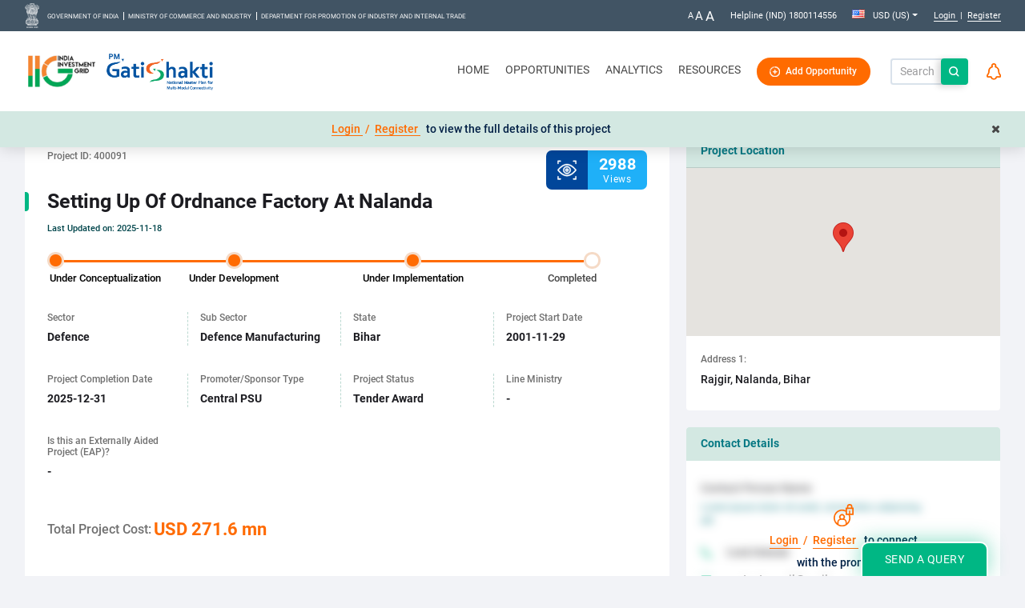

--- FILE ---
content_type: text/html;charset=utf-8
request_url: https://indiainvestmentgrid.gov.in/opportunities/project/400091
body_size: 61188
content:
<!DOCTYPE html>
<html lang="en">
<head>

	<link rel="stylesheet" type="text/css" href="/assets/iigNew2/libs/vertical-timeline-master/css/style.css" />
	<link rel="stylesheet" type="text/css" href="/assets/iigNew2/libs/billboard/billboard.css" />
	
	<!-- <SEO implement start> -->
		<!-- <SEO implement End> -->




<!--start selected country flag add using worklist -->


<!--end selected country flag add using worklist -->
<title>Setting up of Ordnance Factory at Nalanda in Nalanda (Bihar): Project Updates & Investment Details | IIG</title>
<meta http-equiv="Content-Type" content="text/html; charset=UTF-8">
<meta name="viewport" content="width=device-width, initial-scale=1.0">
<meta name="_csrf" content="cacff94b-893f-471a-9fcc-17fb8bc4d262"/>
<meta name="_csrf_header" content="X-CSRF-TOKEN"/>
<base href="https://indiainvestmentgrid.gov.in" />
<link rel="apple-touch-icon" sizes="72x72" href="/assets/iigNew2/images/favicon/apple-touch-icon.png">
<link rel="icon" type="image/png" sizes="32x32" href="/assets/iigNew2/images/favicon/favicon-32x32.png">
<link rel="icon" type="image/png" sizes="16x16" href="/assets/iigNew2/images/favicon/favicon-16x16.png">
<link rel="manifest" href="/assets/iigNew2/images/favicon/site.webmanifest">
<link rel="mask-icon" href="/assets/iigNew2/images/favicon/safari-pinned-tab.svg" color="#5bbad5">
<meta name="msapplication-TileColor" content="#da532c">
<meta name="theme-color" content="#ffffff">

	

	

	

	

	

	

	

	
    	<meta name="description" content="Setting up of Ordnance Factory at Nalanda is a Non-NIP Central PSU Defence project in  Bihar under the scheme -/Defence.Visit India Investment Grid for investment details!"/> 
    

	

	
    	<meta name="keywords" content="Setting up of Ordnance Factory at Nalanda, Setting up of Ordnance Factory at Nalanda in  Bihar , Setting up of Ordnance Factory at Nalanda investment details, India Investment Grid"/> 
    

	

	

	

<script type="text/javascript">  
	var goole_analytics_Key = 'UA-126552576-1';
	(function(a,e,f,g,b,c,d){a.GoogleAnalyticsObject=b;a[b]=a[b]||function(){(a[b].q=a[b].q||[]).push(arguments)};a[b].l=1*new Date;c=e.createElement(f);d=e.getElementsByTagName(f)[0];c.async=1;c.src=g;d.parentNode.insertBefore(c,d)})(window,document,"script","https://www.google-analytics.com/analytics.js","ga");null!=goole_analytics_Key&&""!=goole_analytics_Key&&ga("create",goole_analytics_Key,"auto");

</script>
<!-- Open Graph Start -->
<meta name="twitter:card" content="summary_large_image">
<meta name="twitter:site" content="@IIG_GoI">
<meta name="twitter:creator" content="@IIG_GoI">
<meta property="og:type" content="website">
<meta property="og:url" content="https://indiainvestmentgrid.gov.in/">

	<meta property="og:title" content="Setting up of Ordnance Factory at Nalanda in Nalanda (Bihar): Project Updates & Investment Details | IIG">
	<meta property="twitter:title" content="Setting up of Ordnance Factory at Nalanda in Nalanda (Bihar): Project Updates & Investment Details | IIG">


	<meta property="og:description" content="Setting up of Ordnance Factory at Nalanda is a Non-NIP Central PSU Defence project in  Bihar under the scheme -/Defence.Visit India Investment Grid for investment details!">
	<meta property="twitter:description" content="Setting up of Ordnance Factory at Nalanda is a Non-NIP Central PSU Defence project in  Bihar under the scheme -/Defence.Visit India Investment Grid for investment details!">

<meta property="og:image" content="/assets/iigNew2/images/common-img/iig-social-share.png">
<meta property="twitter:image" content="/assets/iigNew2/images/common-img/iig-social-share.png">
<!-- Open Graph End -->

	<link rel="canonical" href="https://indiainvestmentgrid.gov.in/opportunities/project/400091" />




<link rel="stylesheet" href="/assets/iigNew2/libs/wow/animate.min.css" integrity="sha256-PHcOkPmOshsMBC+vtJdVr5Mwb7r0LkSVJPlPrp/IMpU=" crossorigin="anonymous" />
<link rel="stylesheet" type="text/css" href="/assets/iigNew2/libs/malihu-custom-scrollbar/css/jquery.mCustomScrollbar.min.css?v=22.6"/>
<link rel="stylesheet" type="text/css" href="/assets/iigNew2/css/jquery.hislide.css?v=22.6" />
<link rel="stylesheet" type="text/css" href="/assets/iigNew2/libs/bootstrap-datePicker/css/bootstrap-datepicker.min.css?v=22.6" />
<link rel="stylesheet" type="text/css" href="/assets/iigNew2/libs/flagstrap/css/flags.min.css?v=22.6">
<link rel="stylesheet" type="text/css" href="/assets/iigNew2/libs/select2-4.0.8/css/select2.min.css?v=22.6" />
<link rel="stylesheet" href="/assets/iigNew2/libs/Datatables/css/dataTables.bootstrap4.min.css?v=22.6">
<link rel="stylesheet" href="/assets/iigNew2/libs/Datatables/css/fixedHeader.bootstrap.min.css?v=22.6">
<link rel="stylesheet" href="/assets/iigNew2/libs/Datatables/css/responsive.bootstrap.min.css?v=22.6">
<link rel="stylesheet" href="/assets/iigNew2/libs/owl-carousel/owl.carousel.min.css?v=22.6">
<!-- Added by Lincy for datatable export option: starts -->
<link rel="stylesheet" href="https://cdn.datatables.net/1.10.18/css/dataTables.bootstrap4.min.css">
<link rel="stylesheet" href="assets/iigNew2/libs/Datatables/css/buttons.dataTables.min.css"> 
<!-- Added by Lincy for datatable export option: ends -->
<!-- 
##### Please do not add css file below the style.css
=====> All file must be above it
 -->
<link rel="stylesheet" type="text/css" href="/assets/iigNew2/css/style.css?v=22.6" /> 
<link  rel="stylesheet" crossorigin as="font" type="font/woff2" href="/assets/iigNew2/fonts/font-awesome/fontawesome-webfont.woff2?v=22.6">
<link  rel="stylesheet" crossorigin as="font" type="font/woff" href="/assets/iigNew2/fonts/font-awesome/fontawesome-webfont.woff?v=22.6">
<link  rel="stylesheet" crossorigin as="font" type="font/ttf" href="/assets/iigNew2/fonts/font-awesome/fontawesome-webfont.ttf?v=22.6">
<link  rel="stylesheet" crossorigin  type="text/css" href="/assets/iigNew2/css/font-awesome.min.css?v=22.6">

<link  rel="stylesheet" crossorigin as="font" type="font/ttf" href="/assets/iigNew2/fonts/Roboto/Roboto-Bold.ttf?v=22.6">
<link  rel="stylesheet" crossorigin as="font" type="font/ttf" href="/assets/iigNew2/fonts/Roboto/Roboto-Regular.ttf?v=22.6">
<link  rel="stylesheet" crossorigin as="font" type="font/ttf" href="/assets/iigNew2/fonts/Roboto/Roboto-Medium.ttf?v=22.6">
<link  rel="stylesheet" crossorigin as="font" type="font/ttf" href="/assets/iigNew2/fonts/Roboto/Roboto-Light.ttf?v=22.6">
<link  rel="stylesheet" crossorigin as="font" type="font/ttf" href="/assets/iigNew2/fonts/Roboto/Roboto-Black.ttf?v=22.6">
<link  rel="stylesheet" crossorigin as="font" type="font/ttf" href="/assets/iigNew2/fonts/Roboto/Roboto-BlackItalic.ttf?v=22.6">
<link  rel="stylesheet" crossorigin as="font" type="font/ttf" href="/assets/iigNew2/fonts/Roboto/Roboto-LightItalic.ttf?v=22.6">
<link  rel="stylesheet" crossorigin as="font" type="font/ttf" href="/assets/iigNew2/fonts/Roboto/Roboto-MediumItalic.ttf?v=22.6">
<link  rel="stylesheet" crossorigin as="font" type="font/ttf" href="/assets/iigNew2/fonts/Roboto/Roboto-RegularItalic.ttf?v=22.6">
<link  rel="stylesheet" crossorigin  type="text/css" href="/assets/iigNew2/css/roboto-font.css?v=22.6">

<!-- Google Tag Manager -->
<!--
<script>(function(w,d,s,l,i){w[l]=w[l]||[];w[l].push({'gtm.start':
new Date().getTime(),event:'gtm.js'});var f=d.getElementsByTagName(s)[0],
j=d.createElement(s),dl=l!='dataLayer'?'&l='+l:'';j.async=true;j.src=
'https://www.googletagmanager.com/gtm.js?id='+i+dl;f.parentNode.insertBefore(j,f);
})(window,document,'script','dataLayer','GTM-KBSJCMR4');</script> -->
<!-- End Google Tag Manager --></head>
<body>
<!-- Header Start -->
	











<script>
if(window.location.href.indexOf("find") > -1) {
    window.location.href = "index.jsp";
}
</script>
<style>
.header .back.sticky-nav .navbar .navbar-brand:nth-of-type(1) {
	max-width: 70px !important;
}
.homepage .header .back .navbar .navbar-brand:nth-of-type(1) {
    max-width: 70px !important;
}
.header .back nav.navbar .navbar-brand:nth-of-type(2) img.sticky-img {
    max-width: 141px !important;
}
@media (min-width: 1200px) {
    .header .back nav.navbar .navbar-brand:nth-of-type(2) img.sticky-img {
        max-width: 200px !important;
    }
    .header .back nav.navbar .navbar-brand:nth-of-type(1) {
        max-width: 70px !important;
    }
}
@media only screen and (max-width: 600px) {
  .homepage .header .back .navbar .navbar-brand:nth-of-type(1) {
    max-width: 35px !important;
  }
  .imMobPMG {
  	width: 86px;
  }
  .imMob {
  	width: 64px;
  }
  .header .back.sticky-nav .navbar .navbar-brand:nth-of-type(1) {
  	max-width: 35px !important;
  }
  .header .back nav.navbar .navbar-brand:nth-of-type(1) { 
  	max-width: 35px !important;
  }
}
</style>
<!-- loader: STARTS -->
<div id="iigLoaderWrap" class="d-flex justify-content-center iigloader bg-wrapper">
	<span id="iigLoader" class="img-wrapper">
	</span>
</div>
<!-- loader: ENDS -->



<input type="hidden" value="1" id="isAuthorizedUser">





















	
	
		
		
	




	
	
	
	
	
	
	
	


<input type="hidden" value="" id="roleList">


<!-- header: STARTS -->
<header class="header">
	<div class="top-ribin">
		<div class="container clearfix">
			<div class="top-head">
				<div class="left-content">
					<div class="ashok-emblem-main">
						<ul>
							<li class="ashok-emblem"><img alt="national emblem" title="national emblem" src="/assets/iigNew2/images/header/iig-emblem1.png?v=22.6"></li>
						</ul>
					</div>
                    <div class="ex-link-main">
                    	<ul>
                    		<li class="ex-link"><a href="https://www.india.gov.in/" rel="noopener" target="_blank">Government of India</a></li>
                           	<li class="ex-link"><a href="https://commerce.gov.in/" rel="noopener" target="_blank">Ministry of Commerce and Industry</a></li>
                           	<li class="ex-link"><a href="http://dipp.nic.in/" rel="noopener" target="_blank">Department for Promotion of Industry and Internal Trade</a></li>
                    	</ul>
                    </div>
                           
                    
                   </div>
                   <div class="right-content">
                       <ul>
                      <!--   <li class="beta-version">BETA</li>-->
                           <li class="text-size ">
								<ul  class="font-click font-resizer">
								<li class="font-resizer-decrease">
							    	<a href="javascript:void(0)" class="dec">A</a>
							    </li>
							    <li class="font-resizer-increase" >
							    	<a href="javascript:void(0)"  class="orig">A</a>
								</li>
							    <li class="font-resizer-increase">
							    	<a href="javascript:void(0)"  class="inc">A</a>
								</li>
							</ul>
							</li>
                           <li class="helpline-number">
                           	<span>Helpline&nbsp;(IND)&nbsp;<a href="tel:1800114556">1800114556</a></span>
                           </li>
                          <!--  <li>
                           	<span>
                           		<div class="sl-nav">
                           			<ul>
							  			<li>Language &nbsp;<i class="fa fa-angle-down" aria-hidden="true"></i>
											<div class="triangle"></div>
												<ul>
									  				<li><i class="sl-flag flag-de"><div id="germany"></div></i> <span class="active">Deutsch</span></li>
                            						<li><i class="sl-flag flag-usa"><div id="germany"></div></i> <span>Englisch</span></li>
                       							</ul>
                       					</li>
                       				</ul>
                   				</div>
                   			</span>
                   		</li> -->
                   		<li class="currency-converter">
                   			<span>
						 		
						  			<div class="form-horizontal">
										<div class="flagstrap" id="select_country" data-input-name="NewBuyer_country" data-selected-country="US">
										</div>
									</div>
               					
               				</span>
               			</li>
               			<li class="login-register-link">
               				
               					
               					
               						<span>
               							  <!-- <a href="javascript:openLoginRegisterPopup(true)" >Login</a> -->
               							<!--  <a href="/j_spring_security_check" >Login</a> -->
                                        <a href="javascript:openLoginRegisterPopupInitial(true)" >
               								Login
               							</a>	               							&nbsp;|&nbsp;
               							<!-- <a href="javascript:openLoginRegisterPopup(false)" >Register</a> -->
                                        <a href="javascript:openLoginRegisterPopupInitial(false)" >
               								Register
               							</a>
               							
               						</span>
               													
               				
               			</li>
               		</ul>
           		</div>
       		</div>
		</div>
	</div>
	 <div class="back ">
	<div class="container backmenu">
    <nav class=" navbar navbar-expand-xl navbar-light">
       	<button class="navbar-toggler collapsed" type="button" data-toggle="collapse" data-target="#navbarsExample06" aria-controls="navbarsExample06" aria-expanded="false" aria-label="Toggle navigation">
			<span class="icon-bar top-bar"></span>
			<span class="icon-bar middle-bar"></span>
			<span class="icon-bar bottom-bar"></span>
     	</button>
     	<a class="navbar-brand" href="http://indiainvestmentgrid.gov.in">
     	<span class="betaVersion d-none">Beta</span>
           <img class="stick sticky-img imMob" src="/assets/iigNew2/images/header/logo-iig.png?v=22.6" alt="India Investment Grid" title="India Investment Grid" >
           <img  class="non-stick sticky-img imMob" src="/assets/iigNew2/images/header/logo.png?v=22.6" alt="India Investment Grid" title="India Investment Grid" >
       	</a>
     	<a class="navbar-brand" href="http://indiainvestmentgrid.gov.in">
     	<span class="betaVersion d-none">Beta</span>
            <img  class="non-stick sticky-img imMobPMG" src="/assets/iigNew2/images/header/PM Gatishakti-NSA.png?v=22.6">
            <img  class="stick sticky-img imMobPMG" src="/assets/iigNew2/images/header/PM Gatishakti-ST.png?v=22.6">
           
      	</a>     	
       	<div class="collapse navbar-collapse justify-content-md-end" id="navbarsExample06">
        	<ul class="navbar-nav dg-top-menu" >
            	<li class="nav-item " >
                	<a class="nav-link " id="Home" href="http://indiainvestmentgrid.gov.in">Home <span class="sr-only">(current)</span></a>
                </li>
                <li class="nav-item dropdown" >
                	<a class="nav-link " id="Opportunities" href="/opportunities" >Opportunities</a>
               		<ul class="dropdown-menu">
               				
								<li><a href="/opportunities/nip-projects" class="dropdown-item" >NIP Projects</a></li>
							
                		   <li><a href="/opportunities/projects" class="dropdown-item" >Non-NIP Projects</a></li>
							<li><a href="/opportunities/stressed-assets" class="dropdown-item">Stressed Assets</a></li>
							<li><a href="/opportunities/csr-projects" class="dropdown-item">CSR Opportunities</a></li>
                    	</ul>
                </li>
                <li class="nav-item dropdown" id="Analytics">
                	<a class="nav-link " href="/analytics/india-overview" id="analyticsMenu">Analytics</a>
                	<ul class="dropdown-menu">
                		<li>
                        	<a href="/analytics/india-overview" class="dropdown-item">India Overview</a>
                        </li>
                      	<!-- <a href="/analytics/comparison" class="dropdown-item">Comparison</a> -->
				    </ul>
                </li>
                <li class="nav-item dropdown" >
                	<a class="nav-link " id="Repository" href="#" data-toggle="dropdown">Resources</a>
               		<ul  class="dropdown-menu">
               			
               				<li><a href="/national-infrastructure-pipeline" class="dropdown-item">NIP Projects</a></li>
               			
               			<li><a href="/projects" class="dropdown-item">Non-NIP Projects</a></li>
               			<li><a href="/stressed-assets" class="dropdown-item">Stressed Assets</a></li>
               			<li><a href="/csr" class="dropdown-item">CSR</a></li>
               		     
               			<li><a href="/about-us" class="dropdown-item">About Us</a></li>
               			<li><a href="/events" class="dropdown-item">Events</a></li>                      	
                      	<li><a href="/campaign" class="dropdown-item">Campaign</a></li>
                      	<li><a href="/blogs" class="dropdown-item">Blogs</a></li>
                      	
						<li><a href="/our-supporters" class="dropdown-item">Our Supporters</a></li>
						
						<li><a href="/policy-repository" class="dropdown-item">Policy Repository</a></li>
						
						<li><a href="/faqs" class="dropdown-item">FAQs</a></li>
						<li><a href="/contact-us" class="dropdown-item">Contact Us</a></li>
						<li><a href="/promoter-list" class="dropdown-item">Promoter List</a></li>
						
                    </ul>
                </li>
                
                
               
  				
  				
  				
  				
  				
  				
					</ul>
				</li>
  			
  				
  			
  				
					</ul>
       	</div>
       	
      

    
       
        <div class="add-project">
			<a id="addOppBtn" href="javascript:openLoginRegisterPopupInitial(true)" class="btn btn-primary add-project-btn btn-thick d-flex mr-0" onclick="javascript:openLoginRegisterPopup(true, 'Please login to add opportunity', true);;">
			<img src="/assets/iigNew2/images/header/opportunity-btn-plus.svg" alt="Add Opportunity" title="Add Opportunity" class="img-fluid mr-2 my-auto"/> Add Opportunity</a>
       	</div>
      
       	<div class="search-block">
            	<form action="" class="search-form" id="searchProjectsForm">
            		<div class="input-group d-flex justify-content-end">
 						<input type="text" id="txtserachGlobal" value="" class="form-control search-tag bootstrap-validation address"
 							name="txtserachGlobal"
 							placeholder="Search IIG"
 							aria-label="Search IIG" aria-describedby="basic-addon2">
	  						<a href="javascript:void(0)" class="input-group-append" id="globalSearchButton">
							    <span class="input-group-text">
							    	<img alt="search-icon" title="Search" src="/assets/iigNew2/images/carousel/Search.svg?v=22.6"/>
							    </span>
							</a>
					<small id="txtserachGlobalAlert" class="form-text text-danger search-error-msg"></small>
 					</div>
             </form>
            </div>
       	
        <div class="nav-actions">
       		<span>
	       		<a href="javascript:void(0)" class="search-button">
       				<img class="orange-search d-xl-none" alt="Search" title="Search" src="/assets/iigNew2/images/carousel/Search.svg?v=22.6"/>
       				<img class="orange-cross" alt="Close search" title="Close search" src="/assets/iigNew2/images/carousel/close-orange.svg?v=22.6" style="display:none">
	       		</a>
       		</span>
       		
	       		
	       		<span class="notification-dropdown">
	       			<a data-toggle="dropdown" title="Notifications" id="notificationIcon">
	       				<img alt="notification-icon" title="Notifications" src="/assets/iigNew2/images/carousel/bell.svg?v=22.6" />
	       				<span class="p-0 notificationnum hide-field" id="notificationCnt"></span>
	       			</a>
	       			
	         	</span>
         	
        </div>
    </nav>
   </div>
  </div>
</header>
<!-- header: ENDS -->
<form name="LogoutForm" id="LogoutForm" action="/j_spring_security_logout" method="post" >
</form>

	








<style>
#otpRow {
	display:inline-block;
	width: 100%;
    position: relative;
    margin-bottom: 0px;
}
#otpRow label {
	disply:block; width:100%;
}
#receivedOTPReg {
	width:120px;
	display:inline-block;
}
#email-verify-login, #re-send-login {
	color:#FF6A00;
	cursor:pointer;
}
#isverify {
	display: inline-block;
    width: 100%;
    margin-bottom: 8px;
}
</style>
<div class="modal fade module-login-register" id="loginRegister">
	<input type="hidden" id="isPasswordEncryptionRequired" value="Y" />
	<input type="hidden" id="isDynamicSaltRequired" value="Y" />
	<input type="hidden" id="isSimpleCaptchaReq" value="Y" />
	<input type="hidden" id="isInvalidLoginAttempt" value="false" />
	<input type="hidden" id="invalidEmailMessage" value="Invalid email" />
	<input type="hidden" id="mandatoryFieldsMessage" value="All the fields are mandatory" />
	<input type="hidden" id="minLengthPasswordMessage" value="Password should have minimum 8 characters & maximum 12 characters" />
	<input type="hidden" id="maxLengthPasswordMessage" value="Password should have maximum 16 characters" />
	<input type="hidden" id="passwordHintMessage" value="Password must contain 8 to 16 chracters which contain at least one lowercase letter, one uppercase letter, one numeric digit, and one special character." />
	<input type="hidden" id="confirmPasswordMessage" value="Confirm Password does not match." />
	<input type="hidden" id="passwordAllowedChars" value="$&()*,@[] ^_{}~&pound;" />
	<input type="hidden" id="minLengthUsername" value="3" />
	<input type="hidden" id="maxLengthUsername" value="28" />
	
	<div class="modal-dialog iig-login-modal-dialog modal-dialog-centered modal-lg">
		<div class="modal-content">
			<div class="modal-body custom-login-modal-body">
				
					<div class="login-left-part d-flex">
						<div class="login-left w-100">
							<div class="pt-5 pl-5 mb-3 iig-login-modal">
								<img alt="India investment grid" class="lazy" title="India investment grid" src="" data-src="/assets/iigNew2/images/login-register/iig-login-logo.png?v=22.6">
							</div>
							<div class="pl-5 pt-5 middle-info-content">
								<h6>India Investment Grid is an online portal showcasing investment opportunities across India</h6>
							</div>
							<div class="pl-4 pr-5 ml-3 py-2 mr-3 middle-info-img">
								<img alt="search-connect-promote" title="search-connect-promote" src="" class="img-fluid lazy" data-src="/assets/iigNew2/images/login-register/middle-img.png?v=22.6"> 
							</div>
    					</div>
					</div>
					<div class=" login-right grey-bg-color ">
						<div class="w-100">
						<p class="crossimg pl-4 mb-lg-2 mb-md-3 mb-sm-0 d-flex justify-content-end pt-4 pr-3">
							<a href="#."  data-dismiss="modal"><img alt="close" title="close" src="/assets/iigNew2/images/login-register/close.png?v=22.6"/></a>
						</p>
						<ul class="mainUL nav nav-tabs pt-4 pb-2 pl-4 pr-4">
							<li class="pr-3 login"><a href="#login" data-toggle="tab" class="active login-modal">Login</a></li>
							<li class="pr-3 register"><a href="#registration" data-toggle="tab" class="register-modal">Register</a></li>
							<li class="pr-3 forgot" style="display: none"><a href="#forgotPwd" data-toggle="tab" class="forgot-modal">Forgot Password</a></li>
						</ul>
						<div class="tab-content pt-3 pl-4 pb-4 pr-5">
						<!-- keycloak_SSO -->
							<div class="tab-pane active  in pt-3" id="login">
								<form name="loginForm" id="loginForm" action="/j_spring_security_check" onsubmit="return (typeof submitted == 'undefined') ? (submitted = true) : !submitted" method="POST" autocomplete="off">
									<input type="hidden" name="browserDetails"/>
									<input type="hidden" name="hd_Flag" id="hd_Flag" value=""/>
									<input type="hidden" name="currCacheKey" id="currCacheKey" value="USD"/>
									<input type="hidden" name="currCountryCacheKey" id="currCountryCacheKey" value="US"/>
									<input type="hidden" name="UserLocaleID" id="UserLocaleID" value="en_US" />
									<input type="hidden" name="_csrf" id="_csrf" value="cacff94b-893f-471a-9fcc-17fb8bc4d262">
									
									<input type="hidden" name="temp_key" id="temp_key" value="e9d33487c7104a57"/>  
									<input type="hidden" name="sessionID" id="sessionID" value=""/>
                                    <input type="hidden" name="saltVal" id="saltVal" value=""/>
									<small id="loginErrorMessage" class="form-text text-danger text-center mb-4"></small>
									<div class="form-group" id="form-group"> <!-- keycloak_SSO | added id for the div -->
										<label for="username">Username</label>
										<input type="text" class="form-control" id="username" placeholder="Enter username" name="username" onkeypress="fn_UsernameKeyPress(event)" />
										<small id="usernameError" class="form-text text-danger" ></small>
									</div>
									<div class="form-group right-icon" id="form-groupRight-icon"> <!-- keycloak_SSO | added id for the div -->
										<label for="password">Password</label>
										<div class="input-group">
										<input type="password" class="form-control" id="password" placeholder="Enter password" name="password" onkeypress="fn_loginKeyPress(event)" style="border-right: 0;border-top-right-radius:0;border-bottom-right-radius: 0;"/>
										<div class="input-group-append">
								        	<span class="input-group-text icon-changes bg-white">
								        		<img class="toggle-password" alt="show password" title="show password" src="/assets/iigNew2/images/login-register/password-eye-slash.png?v=22.6">
												<img class="toggle-password" alt="hide password" title="hide password" src="/assets/iigNew2/images/login-register/password-eye.svg?v=22.6" style="display:none;">
								        	</span>
								      	</div>
										</div>
										<small id="psswordError" class="form-text text-danger"></small>
									</div>
									<a class="forgot-pwd mt-n2  pull-right" data-toggle="tab" href="#forgotPwd"  id="forgotP" onclick="removeForgotPDetails()" tabindex="-1">Forgot Password</a>
									
													<div id="captchaDivId" class="form-group clearfix" >  
<div class="">
	<label for="txt_Captcha">Captcha</label>
	<div class="d-flex justify-content-left mt-3">
	<img src="/SimpleCaptcha?1764203818772" id="captcha"  alt="Captcha" > 
	<a id="refresh" href="javascript:doImageReload();" style="font-size:24px;"  tabindex = "-1"  title="Refresh Captcha"><i class="fa fa-refresh"></i></a>
	</div>
	<div class="form-group mb-0 mt-1">

		<input autocomplete="one-time-code" type="text" id="txt_Captcha" name="txt_Captcha" maxlength="5"  class="form-control" onkeypress="fn_loginKeyPress(event)" onblur="checkCaptchaValidation(this)" placeholder="Enter captcha">
	</div>
	<span class="alertmsg" id="incCaptcha"></span>
</div>
<div class="clearfix"></div>
<script>
function checkCaptchaValidation(obj)
{

	var val = obj.value;
	var isSimpleCaptchaReq = $('#isSimpleCaptchaReq').val();
	if (isSimpleCaptchaReq=="Y"){
		if(document.getElementById('txt_Captcha').value=="" || document.getElementById('txt_Captcha').value.length == 0 || document.getElementById('txt_Captcha').value==null || document.getElementById('txt_Captcha').value=="null")
		{		
			document.getElementById('incCaptcha').innerHTML='Please enter above code <br>';
			return false;
		}
		if(document.getElementById('txt_Captcha').value !="" && document.getElementById('txt_Captcha').value !=null)
		{
			
			 var f = document.getElementById('txt_Captcha');
			checkCaptcha(obj);
			if(($('#incCaptcha:visible').length > 0) && ($('#incCaptcha').text().length > 0 ))
			{	
				document.getElementById("incCaptcha").innerHTML="Please enter valid captcha code";
//				doImageReload();
				return false;
			}
		}
	}
	
}
function doImageReload() 
{
	var f = document.getElementById('captcha');
	document.getElementById("txt_Captcha").value="";
	document.getElementById("incCaptcha").innerHTML ="";
	document.getElementById("incCaptcha").style.visibility="none";
	f.src = f.src + "#";
	//doCaptcha();
}
function checkCaptcha(obj)
{

	var val = obj.value;
    var token = $("meta[name='_csrf']").attr("content");
	var xmlHttpRequest = getXMLHttpRequestCaptcha();  
	xmlHttpRequest.onreadystatechange = getReadyStateHandlerCaptcha(xmlHttpRequest);  
	xmlHttpRequest.open("POST", "/webHP?requestType=ApplicationRH&actionVal=checkCaptcha&queryType=Select&screenId=600007&captcha_val="+encodeURIComponent(val)+"&_csrf="+token, false);    
	xmlHttpRequest.send();
	document.getElementById("incCaptcha").style.visibility="visible";
} 

function getReadyStateHandlerCaptcha(xmlHttpRequest) 
{  
	return function() 
	{  
		if (xmlHttpRequest.readyState == 4) 
		{  
	    	if (xmlHttpRequest.status == 200) 
		   	{			   
	    	    document.getElementById("incCaptcha").innerHTML = xmlHttpRequest.responseText;  			   
	      	}
	    	else
			{
				// window.location="sessionExpire.jsp";
			} 
	    }  
	};  
}

function getXMLHttpRequestCaptcha() 
{  
	var xmlHttpReq;  
	// to create XMLHttpRequest object in non-Microsoft browsers  
	if (window.XMLHttpRequest)
	{  
		xmlHttpReq = new XMLHttpRequest();  
	}
	else if (window.ActiveXObject) 
	{  
		try
		{  
	      	//to create XMLHttpRequest object in later versions of Internet Explorer  
	      	xmlHttpReq = new ActiveXObject("Msxml2.XMLHTTP");  
	    }
    	catch (exp1)
    	{  
	    	try
	    	{  
	        	//to create XMLHttpRequest object in later versions of Internet Explorer  
	        	xmlHttpReq = new ActiveXObject("Microsoft.XMLHTTP");  
	      	}
	      	catch (exp2) 
	      	{  
	        	//xmlHttpReq = false;  
	        	document.getElementById("incCaptcha").innerHTML = ("Exception in getXMLHttpRequest()!");  
	      	}  
	    }  
	}  
	return xmlHttpReq;  
}

function doCaptcha() 
{
   url = 'SimpleCaptcha';
   var xmlHttpRequest = getXMLHttpRequestCaptcha();
	xmlHttpRequest.onreadystatechange = returnImageCode(xmlHttpRequest);  
	xmlHttpRequest.open("GET", url, false); 
	xmlHttpRequest.send(); 
}

function returnImageCode(xmlHttpRequest) 
{
	console.log(xmlHttpRequest);
	if (xmlHttpRequest.readyState == 4) { // Complete
		if (xmlHttpRequest.status == 200) { // OK response
			code = xmlHttpRequest.responseText;			
		} else {
			alert("Problem: " + xmlHttpRequest.statusText);
		}
	}

	return "";
}
setTimeout(doImageReload(), 500);
</script>  </div>
									
									<button type="button" class="btn btn-primary btn-block" id="loginFormSubmitButton">LOGIN</button>
									<!-- keycloak_SSO | added below proceed button -->
									<button type="button" class="btn btn-primary btn-block" id="proceedLoginFormButton">PROCEED</button>
									<p class="register-here pt-4">New User?&nbsp;<a href="#registration" data-toggle="tab" id="registerHere">Register</a>
								</form>
							</div><!--login form end-->
							
							<div class="tab-pane fade" id="registration">
								<form name="registrationForm" id="registrationForm" method="POST">
									<input type="hidden" id="isEmailVerified" name="isEmailVerified" value="false"/>
									<div class="form-group mt-3 mb-2">
								      <label for="country">Who are you? <sup class="required-sup">*</sup></label>
								      <select class="form-control bootstrap-validation  mandatory-select" id="intent" name="intent">
								        <option title="Please Select" value="-1" selected="selected">Please Select</option>
								        
								        	<option title="Equity/Debt Investor" value="500006">Equity/Debt Investor</option>
								        
								        	<option title="Project Promoter" value="500005">Project Promoter</option>
								        
								        	<option title="Consultant" value="500181">Consultant</option>
								        
								        	<option title="Developer" value="500182">Developer</option>
								        
								        	<option title="Contractor" value="500184">Contractor</option>
								        
								        	<option title="Supplier/Partner" value="500185">Supplier/Partner</option>
								        
								        	<option title="Other" value="500186">Other</option>
								        
								      </select>
								      <small id="intentAlert" class="form-text text-danger"></small>
							      </div>
							      	<div id="click-role-detail" class="click-role-detail">
							      		<span>Click here</span> 
							      		for details about each user role
							      	</div>
								    <div id="registration-detail">
									<p class="mb-1 mt-3">Which organization do you belong to? <sup class="required-sup">*</sup></p>
									<div class="custom-control custom-radio custom-control-inline">
								      <input type="radio" class="custom-control-input bootstrap-validation mandatory-radio" id="individual" name="indOrOrgReg" value="500001" autocomplete="off">
								      <label class="custom-control-label" for="individual">Individual</label>
								    </div>
								    <div class="custom-control custom-radio custom-control-inline">
								     	 <input type="radio" class="custom-control-input bootstrap-validation mandatory-radio" id="private" name="indOrOrgReg" value="500003" autocomplete="off">
										<label class="custom-control-label" for="private">Private</label>
								    </div>
								    <div class="custom-control custom-radio custom-control-inline">
								     	<input type="radio"  class="custom-control-input bootstrap-validation mandatory-radio" id="government" name="indOrOrgReg" value="500002" autocomplete="off">
								    	<label class="custom-control-label" for="government">Government</label>
								    </div> 
								    
								    <small id="indOrOrgRegAlert" class="form-text text-danger"></small>
								    
									<div class="form-group mt-3">
									      <label for="country">Country <sup class="required-sup">*</sup></label>
									      <select class="form-control bootstrap-validation  mandatory-select" id="country" name="country">
									        <option title="Please Select" value="-1" selected="selected">Please Select</option>
									      </select>
									      <small id="countryAlert" class="form-text text-danger"></small>
								      </div>
									<div class="form-group mb-1">
										<div class="">
											<label for="email">Email <sup class="required-sup">*</sup></label>
											</label>
											<div class="email-verify-main custom-input position-relative">
												<input data-id="loginMail" type="email" class="form-control bootstrap-validation mandatory" id="email" placeholder="Enter email" name="email" autocomplete="off">
												<span class="field-icon">
													<span id="email-verify-login" data-id="email" class="email-verify">Verify</span>
												</span>
											</div>
											
										
											<span id="isverify" style="float:left;display:none;" class="verifyed-label mt-2"><img class="verified" alt="verifyed-tickmark" src="/assets/iigNew2/images/projectDetails/verifyed-tickmark.svg?v=22.6">Verified</span>
										
											<small id="searchKeywordAlert" class="form-text text-danger"></small>
											<small id="emailAlert" class="form-text text-danger"></small>
										</div>
										
										<div class="form-group add-otp-main mt-3" id="otpRow" style="display:none;">
											<label for="receivedOTPReg">Enter OTP</label>
											<input type="text" class="form-control bootstrap-validation otp-input" name="receivedOTPReg" id="receivedOTPReg" value=""  />
											<span id="re-send-login" class="cursor resend-otp" style="display:none;">Resend OTP</span>
											<span id="reg-timer" class="cursor resend-otp">
												<span class="minutes">00</span>:<span class="seconds">00</span>
											</span>
											<button type="button" class="btn btn-primary" id="confirmRegistrationVerificationOTP">Confirm</button>
											<p id="otpSendAlert" style="display:block;" class="otp-send-notification">OTP has been sent</p>
											<span id="wrongOTP" style="float: left;display:none;" class="verifyed-label mt-2">Wrong OTP entered</span>
										</div>
									</div>
									<div id="emailNotVerified" style="display:none;color: #D14848;" class="px-0 px-md-4 mx-2 alertmsg pb-2">
										Please verify your Email Id
									</div>
									<div class="form-group">
										<label for="user_name">Username <sup class="required-sup">*</sup></label>
										<input type="text" class="form-control bootstrap-validation mandatory" id="user_name" placeholder="Enter username" name="user_name" autocomplete="off">
										<small id="user_nameAlert" class="form-text text-danger"></small>
									</div>
									<div class="form-group right-icon">
										<label for="regPassword">Password <sup class="required-sup">*</sup></label>
											<div class="input-group">
											<input type="password" class="form-control bootstrap-validation mandatory" id="regPassword" placeholder="Enter password" style="border-right: 0;border-top-right-radius:0;border-bottom-right-radius: 0;" name="regPassword"
												autocomplete="off">
											<div class="input-group-append">
												<span class="input-group-text icon-changes bg-white">
													<img class="toggle-password" alt="show password" title="show password" src="/assets/iigNew2/images/login-register/password-eye-slash.png?v=22.6">
													<img class="toggle-password" alt="hide password" title="hide password" src="/assets/iigNew2/images/login-register/password-eye.svg?v=22.6" style="display:none;">
												</span>
											</div>
											</div>
											<div class="hint-icon">
												<a class="hint-icon-tooltip" href="#" data-toggle="tooltip" data-placement="right" title="Password must contain 8 to 16 characters which contain at least one lowercase letter, one uppercase letter, and one numeric digit. Password may contain special characters out of these acceptable characters ($ & ( ) * , @ [ ] ^ _ { } ~ £) or a space (a space cannot  
												be at the start or the end).">
												<i class="fa fa-question-circle" aria-hidden="true"></i>
												</a>
											</div>
										
										<small id="regPasswordAlert" class="form-text text-danger"></small>
									</div>
									<div class="form-group right-icon">
										<label for="confirmPassword">Confirm Password <sup class="required-sup">*</sup></label>
										<div class="input-group">
										<input type="password" style="border-right: 0;border-top-right-radius:0;border-bottom-right-radius: 0;" class="form-control bootstrap-validation mandatory" id="confirmPassword" placeholder="Confirm password" name="retype-password"
											autocomplete="off">
										<div class="input-group-append">
											<span class="input-group-text icon-changes bg-white">
												<img class="toggle-password" alt="show password" title="show password" src="/assets/iigNew2/images/login-register/password-eye-slash.png?v=22.6">
												<img class="toggle-password" alt="hide password" title="hide password" src="/assets/iigNew2/images/login-register/password-eye.svg?v=22.6" style="display:none;">
											</span>
										</div>
										</div>
										<small id="confirmPasswordAlert" class="form-text text-danger"></small>
									</div>
									<div class="custom-checkbox mb-3">
									  <div class="checkbox">
									    <label>
									      <input type="checkbox" name="agree-terms"/>
									      <i class="input-helper"></i>
									      <span class="register-here">By registering you are agreeing to our 
											<a href="javascript:openTermsAndConditions();">Terms & Conditions</a></span>
									    </label>
									  </div>
									</div>
									<small id="registerErrorMessage" class="form-text text-danger"></small>
									<button type="button" class="btn btn-primary btn-block" id="registerFormSubmitButton">REGISTER</button>
									</div>
									<div class="role-detail" id="role-detail" style="display:none;">
										<img alt="close" id="role-close-id" title="close" src="/assets/iigNew2/images/login-register/role-close.svg"/>
										<div id="role-scroll" class="role-scroll">
											<ul class="role-detail-list">
												<li>
													<span>Equity/Debt Investor</span>
													<p>Equity/Debt Investors put in equity funding or debt-based funding into projects, typically for PPP Projects. Funding can be from a foreign or India entity. Equity/Debt Investors look for a certain return on their investments either through incremental cash flows in the project or fixed interest/annuity payments.</p>
												</li>
												<li>
													<span>Consultant</span>
													<p>Consultants provide consultancy or advisory services to project promoters at various stages of the project, thereby helping in smoother implementation of the project. Consultancy or advisory can be in any field or area of the project such as design, construction, monitoring, environment or social impact, detailed project report etc.</p>
												</li>
												<li>
													<span>Developer</span>
													<p>Developers typically buy an area or a property under a project and build it from scratch by constructing, redeveloping or refurbishing the property. Developers then rent, lease or sell off the project to make a certain return or profit on the project.</p>
												</li>
												<li>
													<span>Contractor</span>
													<p>User who undertakes construction activity for projects on the ground and undertake a small fee for the construction work undertaken.</p>
												</li>
												<li>
													<span>Supplier/Partner</span>
													<p>Suppliers or partners collaborate with the project promoters for material/machinery/labour supply or for technological collaboration usually for mutual benefits to both parties.</p>
												</li>
												<li>
													<span>Other</span>
													<p>Any other role</p>
												</li>
												
											</ul>
										</div>
									</div>
								</form>
							</div><!--registration form end-->
							<div class="tab-pane" id="forgotPwd">
								<form name="ForgotPassForm" id="ForgotPassForm"  method="POST">
								<div class="form-group mt-5">
									<label for="txtSecAnswer">Email</label>
									<input type="text" class="form-control required" name="txtSecAnswer" id="txtSecAnswer" placeholder="Email Address" onblur="fn_validateSecAns(this)" onfocus="this.removeAttribute('readonly');">
									<small id="txtSecAnswerError" class="form-text text-danger"></small>
								</div>
								<div class="form-group">
									<label for="txtUsername">Username</label>
									<input type="text" class="form-control required" name="txtUsername" id="txtUsername" placeholder="Username" onblur="forgotUsernameValidate(this);" onfocus="this.removeAttribute('readonly');">
									<small id="txtUsernameError" class="form-text text-danger" ></small>
								</div>
								
								<button type="button" class="btn btn-primary btn-block" id="fp_submit" name="fp_submit" value="Submit" onclick="SubmitForm();">Submit</button>
								</form>
								<p class="register-here pt-2">Already registered?&nbsp;<a href="#login" data-toggle="tab" id="loginHereFP">Login</a>
								<p class="register-here">Not registered yet?&nbsp;<a href="#registration" data-toggle="tab" id="registerHereFP">Register</a>
								<div class="disclaimer-content">
									<p class="register-here">If you forgot your username or email id please email us at <span>contact@indiainvestmentgrid.com </span> or call us at <span>1800114556 </span>(10 AM - 6 PM IST)</p>
								</div>
								<div class="form-group" style="margin-top: 1rem;">
					 				<div id="message" class="alert alert-success alert-dismissible forgot-message" style="display:none; margin-bottom: 0px;">
						       			<button type="button" class="close" onclick="document.getElementById('message').style.display='none';" aria-hidden="true">x</button>
						       			<h6><i class="icon fa fa-check"></i>&nbsp;<span id="message_fp"></span></h6>
						         	</div>
					         	</div>
							</div><!--forgot pwd form end-->
						</div>
						</div> 
					</div><!--tab-content end-->
				
			</div>
		</div>
	</div><!-- modal-content end-->
</div><!-- modal-dialog end-->
<!-- Registration Acknowledgement -->
<!-- Modal -->
<div style="display:none;" id="registrationAcknowledgeModal">
	<p>Your login credentials have been sent to the registered email address</p>
	<small>(Please check your spam/junk/ others folder in case you have not received the login credentials)</small>
	<p>Click <a href="javascript:openLoginRegisterPopup(true, '');">here</a> to sign in</p>
	<div style="display:none;" id="europeanCountryMessage">
		<p>This website is EUGDPR compliant, please click <a href="/webHP?requestType=ApplicationRH&actionVal=WebsitePoliciesPage&screenId=600012">here</a> 
		to know more details on EUGDPR compliance policy</p>
	</div>
</div>

<div class="modal fade" id="confirmdiv" tabindex="-1" role="dialog">
	<div class="modal-dialog modal-dialog-centered" role="document">
		<div class="modal-content">
			<div class="modal-header">
				<h5 class="modal-title">Confirmation</h5>
				<button type="button" class="close" data-dismiss="modal" aria-label="Close">
					<span aria-hidden="true">&times;</span>
				</button>
			</div>
			<div class="modal-body">
				<p style="text-align: center;">Are you sure you want to reset the password?</p>
			</div>
			<div class="modal-footer">
				<button type="button" name="OK" id="OK" class="btn btn-primary"
					onclick="fn_resetPassword();">Ok</button>
				<button type="button" name="Cancel" id="Cancel"
					onclick="fn_CancelChange();" class="btn btn-primary"
					data-dismiss="modal">Cancel</button>
			</div>
		</div>
	</div>
</div>

<div class="modal fade" id="alreadyLoggedModal" tabindex="-1" role="dialog" data-backdrop="static" data-keyboard="false">
	<div class="modal-dialog modal-dialog-centered" role="document">
		<div class="modal-content">
		    <div class="modal-header d-block border-0">
				<h5 class="modal-title text-center">Attention!</h5>
			</div>
			<div class="modal-body text-center pt-0"><span id="loggedName"></span> is already logged in.</div>
			<div class="modal-footer d-block text-center border-0">
				<button type="button" class="btn btn-primary btn-wide ok-btn" data-dismiss="modal">OK</button>
			</div>
		</div>
	</div>
</div>

<script type="text/javascript">
function fn_validateSecAns(emailID)
{
	var control = document.getElementById('txtSecAnswerError');
	var $errorMsg = $("#txtSecAnswerError");
	if(emailID.value.length>0 && emailID.value!="")
	{
		if(!echeck(emailID))
		{
			control.innerHTML='Invalid Email ID';
			$errorMsg.show();
			return false;
		}
		else
		{
			control.innerHTML='';
			$errorMsg.hide();
			return true;
		}
	}
}
function isValidUsername()
{
	var $errorMsg = $("#txtUsernameError");
	var control = document.getElementById("txtUsername");
	var controlError = document.getElementById("txtUsernameError");
	if (control.value == "")
	{
		controlError.innerHTML='Please enter username';
		$errorMsg.show();
		return false;
	}
	else if(controlError.innerHTML=='Please enter valid username')
	{
		if(!(forgotUsernameValidate(control)))
		{
			return false;
		}
		else
		{
			controlError.innerHTML='';
			$errorMsg.hide();
			return true;
		}
	}
	else if(forgotUsernameValidate(control))
	{
		controlError.innerHTML='';
		$errorMsg.hide();
		return true;	
	}
}
function isValidSecAns()
{
	var $errorMsg = $("#txtSecAnswerError");
	var control = document.getElementById("txtSecAnswer");
	var controlError = document.getElementById("txtSecAnswerError");
	if (control.value == "")
	{
		controlError.innerHTML='Please enter email address';
		$errorMsg.show();
		return false;
	}
	else if(controlError.innerHTML=='Invalid Email ID')
	{
		if(!(fn_validateSecAns(control)))
		{
			return false;
		}
		else
		{
			controlError.innerHTML='';
			$errorMsg.hide();
			return true;
		}
		
	}
	else if(fn_validateSecAns(control))
	{
		controlError.innerHTML='';
		$errorMsg.hide();
		return true;
	}
}
function fn_resetPassword()
{
	$("#confirmdiv").modal("hide");
	 $.ajax({		
		url: "/webHP?requestType=ApplicationRH&actionVal=forgotPassword&screenId=500001&_csrf=cacff94b-893f-471a-9fcc-17fb8bc4d262",			
		method : "POST",		
		async: false,	
		data: $('#ForgotPassForm').serializeArray(),
		dataType : 'html',
		success: function (text) 
		{	
			removeForgotPDetails();
			var errorMsg=$(text).find('#message').text();	
			if(errorMsg!=null && errorMsg!="" && errorMsg!=undefined){				
				document.getElementById("message").style.display="block";
				document.getElementById("message_fp").innerHTML="If your email address exists, you will receive an OTP at your registered email address. Please check your spam/junk/ others folder in case you have not received the OTP.";
			}										
		},
		error :  function(ts) { alert("Sorry,  something went wrong. Please try again!"); }
    }); 
}
// Added by Lincy for forgot pwd - starts
function removeForgotPDetails()
{
	$("#txtSecAnswer").val("");
	$("#txtUsername").val("");
	document.getElementById("txtSecAnswerError").innerHTML ="";
	document.getElementById("txtUsernameError").innerHTML ="";
	document.getElementById("message").style.display="none";
	document.getElementById("message_fp").innerHTML=""; 
}
function echeck(control, elementId)
{
	if(control.value == '')
	{
		return true;
	}
	var email_pattern = /^[_A-Za-z0-9-+]+(\.[_A-Za-z0-9-+]+)*@[A-Za-z0-9-]+(\.[A-Za-z0-9]+)*(\.[A-Za-z]{2,})$/;
    var result = email_pattern.test(control.value);
    if(result)
    {
    	if (elementId == undefined || elementId == 'undefined') {} else 
		{
			document.getElementById(elementId.id).innerHTML = '';
		}
    }
    else
    {
    	if (elementId == undefined || elementId == 'undefined') {} 
		else 
		{
			document.getElementById(elementId.id).innerHTML = 'Invalid Email ID';
		}
    }
	return result;
}
function forgotUsernameValidate(control)
{
	trimText(control);
	var $errorMsg = $("#txtUsernameError");
	var controlError = document.getElementById("txtUsernameError");
	if(validateMinMaxLength(control, 1, 50,'Username',txtUsernameError,''))
	{
		if(onlyForUserName(control,txtUsernameError,''))
		{
			controlError.innerHTML='';
			$errorMsg.hide(); 
			return true;
		}
		else
		{
			controlError.innerHTML='';
			$errorMsg.hide(); 
			return true;
		}
	}
}
function validate() {
	var flag;
	flag=isValidSecAns();
	if(flag)
	{
		flag=isValidUsername();
	}
	return flag;
}
function SubmitForm() {
	if(!validate()) {
		return false;
	}
	$("#confirmdiv").modal("show");
}
function fn_CancelChange()
{
    $("#confirmdiv").modal("hide");
    $(".modal-backdrop").remove();
}
// Added by Lincy for forgot pwd - ends
</script>

<div class="modal fade" id="addOpportunityModal" tabindex="-1"
	role="dialog">
	<div class="modal-dialog modal-dialog-centered" role="document">
		<div class="modal-content">
			<div class="modal-header d-block border-0">

				<p class="crossimg  d-flex justify-content-end">
					<a href="#." data-dismiss="modal"><img alt="close" title="close"
						src="/assets/iigNew2/images/login-register/close.png?v=22.6"></a>
				</p>
				<h5 class="modal-title text-center w-100 mr-auto ml-auto mt-2">Select the type of opportunity you want to add</h5>

			</div>
			<div class="modal-body text-center">
					<form action="" id="addOpportunity">
					<div id="IfClickOnOthers">
						<div class="custom-control custom-radio custom-control-inline">
							<input type="radio" class="custom-control-input" id="radio0"
								name="optradio" value="nipProject" onchange="getOpportunity(this)"> <label
								class="custom-control-label" for="radio0" data-toggle="tooltip" data-placement="bottom" title="Pertains to monitoring projects">Project</label>
						</div>
						<div class="custom-control custom-radio custom-control-inline">
							<input type="radio" class="custom-control-input" id="radio1"
								name="optradio" value="project" onchange="getOpportunity(this)"> <label
								class="custom-control-label" for="radio1">Non-NIP Project</label>
						</div>
						<div class="custom-control custom-radio custom-control-inline">
							<input type="radio" class="custom-control-input" id="radio2"
								name="optradio" value="stressed" onchange="getOpportunity(this)"> <label
								class="custom-control-label" for="radio2">Stressed
								Asset</label>
						</div>
						<!-- Restriction added for Promoter: Only govt. promoter allowed to upload CSR project -->
						
						<!-- Scheme module start -->
						
							<div class="custom-control custom-radio custom-control-inline">
	                            <input type="radio" class="custom-control-input" id="radioScheme"
	                                name="optradio" value="allScheme" onchange="getOpportunity(this)"> <label
	                                class="custom-control-label" for="radioScheme" data-toggle="tooltip" data-placement="bottom" title="All Scheme Modules">Schemes</label>
	                        </div>
						
						</div>
						<div class="d-none" id="IfClickOnScheme">
						
					 
						<div class="custom-control custom-radio custom-control-inline">
                            <input type="radio" class="custom-control-input" id="radio4"
                                name="optradio" value="schemesModule1"> <label
                                class="custom-control-label" for="radio4" data-toggle="tooltip" data-placement="bottom" title="Pertains to Schemes for Infrastructure Creation">NIP Scheme</label>
                        </div>
					 
					<!-- Scheme module end -->
					
					
					
					<!-- MNRE Module start -->
						
					  
					</div>
					<!-- MNRE module end -->
					
					</form>
					
					
				
			</div>
<!-- Non-Nip-Workflow-Starts -->
			<div class="modal-footer border-0 d-block text-center">
			<button id="BackButtonForRevertBackToAllOptions" type="button" class="d-none btn btn-primary w-25"
					onclick="backToAddAllOptions()">Back</button>
				<button type="button" class="btn btn-primary w-25"
					onclick="javascript:openProjectForm()">Add</button>
			</div>
<!-- Non-Nip-Workflow-end -->
			
		</div>
	</div>
</div>
<div class="modal fade" id="addOpportunityErrorModal">
	<div class="modal-dialog modal-dialog-centered">
		<div class="modal-content">
			<div class="modal-header">
				<h4 class="modal-title text-center w-100 mr-auto ml-auto mt-2">Information</h4>
			</div>
			<div class="modal-body">
				<center>
					Please login as promoter for add opportunity.
				</center>
			</div>
			<div class="modal-footer d-block text-center">
				<button type="button" id="btncloseModal" data-dismiss="modal"
					class="btn action-btn btn btn-primary w-25">Close</button>
			</div>
		</div>
	</div>
</div>
<!-- Non-Nip-Workflow-Starts -->
<!-- Non nip radio button popup start -->

<div class="modal opportunityConnect-modal fade" id="nonipRadioModal" tabindex="-1" role="dialog" aria-labelledby="nonipRadioModalLabel" aria-hidden="true">
  <form name="modelPopfrom" id="modelPopfrom" method="POST" >
  <div class="modal-dialog modal-lg modal-dialog-centered" role="document">
    <div class="modal-content">
      <div class="modal-header">
        <h5 class="modal-title" id="exampleModalLabel">Please fill in the following details</h5>
      <!--  <button type="button" class="close" data-dismiss="modal" aria-label="Close" onclick="javascript:valueValidationalert(2);">
          <span aria-hidden="true">&times;</span>
        </button>  -->
      </div>
      <div class="modal-body">
      
       		<div class="row pb-3">
				<div class="col-md-5">
					<label for="" id="">Total Project Cost<sup class="required-sup">*</sup><sub>(in crores)</sub></label>
					<div class="position-relative">
						<span class="field-icon-left">
							<span class="">&#8377;</span>
						</span>
						<input type="number" class="form-control checkTPC bootstrap-validation mandatory" id="projectCostpmg" name="projectCostpmg" onChange="projectCostValidation();" placeholder="Enter Project Cost" onkeydown="javascript: return (event.keyCode == 69 || event.keyCode == 187  || event.keyCode == 107 || event.keyCode == 109 || event.keyCode == 189) ? false : true">
						  
					</div>
					<span class="alertmsg pb-2 input-field-width" id="projectCostAlertpmg"></span>
				</div>
				<div class="col-md-5">
					<label for="" id="">Central Support<sup class="required-sup">*</sup><sub>(in crores)</sub></label>
					<div class="position-relative">
						<span class="field-icon-left">
							<span class="">&#8377;</span>
						</span>
						<input type="number" class="form-control checkTPC bootstrap-validation mandatory" id="centSuppmg" name="centSuppmg" onChange="centSupValidation();" placeholder="Enter Central Cost" onkeydown="javascript: return (event.keyCode == 69 || event.keyCode == 187  || event.keyCode == 107 || event.keyCode == 109 || event.keyCode == 189) ? false : true">
						
					</div>
					<span class="alertmsg  pb-2 input-field-width" id="centSupAlertpmg"></span>
				</div>
			</div>
			
			<div class="row">
				<div class="col-sm-12">
					<label class="" for="">Project Stage<sup class="required-sup">*</sup></label>
					<div class="form-check-inline custom-radio custom-radio-vertical d-flex">
						<div class="custom-control custom-radio custom-control-vertical mr-0 mr-md-4">
							<input type="radio" class="custom-control-input" id="underConceptualization" onChange="valueValidationalert(0,'radio');" name="projectStage" value="underConceptualization"> 
							<label class="custom-control-label" for="underConceptualization">Under Conceptualization</label>
						</div>
						<div class=" custom-control custom-radio custom-control-vertical mr-0 mr-md-4">
							<input type="radio" class="custom-control-input" id="underDevelopment" onChange="valueValidationalert(0,'radio');" name="projectStage" value="underDevelopment"> 
							<label class="custom-control-label" for="underDevelopment">Under Development</label>
						</div>
						<div class=" custom-control custom-radio custom-control-vertical mr-0 mr-md-4">
							<input type="radio" class="custom-control-input" id="underImplementation" onChange="valueValidationalert(0,'radio');" name="projectStage" value="underImplementation"> 
							<label class="custom-control-label" for="underImplementation">Under Implementation</label>
						</div>
						<div class=" custom-control custom-radio custom-control-vertical mr-0 mr-md-4">
							<input type="radio" class="custom-control-input" id="completed" onChange="valueValidationalert(0,'radio');" name="projectStage" value="completed"> 
							<label class="custom-control-label" for="completed">Completed</label>
						</div>
					</div>	
					<span class="alertmsg input-field-width" id="projectStageIdAlertModal"></span>   				
				</div>
			</div>
			<input type="hidden" name="isPMG" id="isPMG" value="false" >
      </div>
      <div class="modal-footer modal-bottom-footer d-block  border-0 pt-0">
      <button type="button" class="btn btn-primary" onClick="javascript:valueValidationalert(1,'submit');">Submit</button>
      <button type="button" class="btn btn btn-secondary btn-secondary-close" data-dismiss="modal" onclick="javascript:valueValidationalert(2,'close');">Close</button>
      </div>
    </div>
  </div>
  </form>
</div>
	
<!-- Non nip radio button popup end -->	
<!-- Non-Nip-Workflow-end -->

<div class="modal fade" id="shareViaModal" tabindex="-1" role="dialog">
	<div class="modal-dialog modal-dialog-centered" role="document">
		<div class="modal-content">
			<div class="modal-header d-block border-0">
				<p class="crossimg  d-flex justify-content-end">
					<a href="#." data-dismiss="modal"><img alt="close" title="close"
						src="/assets/iigNew2/images/login-register/close.png?v=22.6"></a>
				</p>
			</div>
			<div class="modal-body">
				<div class="form-group">
					 <div class="shareble-link-popup">
					   		<h3 class="popover-title">Share</h3>
					   		<ul class="share-main p-0 ">
					   			<li class="share-inner">
					   				<div class="social-icon" id="fbShare">
					   					<img alt="facebook-icon" title="facebook-icon" class="img-fluid" src="/assets/iigNew2/images/social icon/facebook-icon.svg?v=22.6" />
					   					<span class="social-name">Share on Facebook</span>
					   				</div>
					   			</li>
					   			<li class="share-inner">
					   				<div class="social-icon" id="whatsAppShare">
					   					<img alt="whatsapp-icon" title="whatsapp-icon" class="img-fluid" src="/assets/iigNew2/images/social icon/whatsapp-icon.svg?v=22.6" />
					   					<span class="social-name">Share on Whatsapp</span>
					   				</div>
					   			</li>
					   			<li class="share-inner">
					   				<div class="social-icon" id="linkedInShare">
					   					<img alt="linkedin-icon" title="linkedin-icon" class="img-fluid" src="/assets/iigNew2/images/social icon/linkedin-icon.svg?v=22.6" />
					   					<span class="social-name">Share on LinkedIn</span>
					   				</div>
					   			</li>
					   			<li class="share-inner">
					   				<div class="social-icon" id="twitterShare">
					   					<img alt="twitter-icon" title="twitter-icon" class="img-fluid" src="/assets/iigNew2/images/social icon/twitter-icon.svg?v=22.6" />
					   					<span class="social-name">Share on Twitter</span>
					   				</div>
					   			</li>
					   			<!-- <li class="share-inner">
					   				<div class="social-icon" id="twitterShare">
					   					<img class="img-fluid" src="/assets/iigNew2/images/social icon/link-icon.svg" />
					   					
									</div>
					   			</li> -->
					   			
					   		</ul>
					   		
					   </div>
					<div class="input-group copy-tooltip">
						<input readonly type="text"
							class="form-control bootstrap-validation" name="shareURLText"
						    id="shareURLText"> 
							<button class="btn btn-primary btn-wide"
							onclick="copyShareLink();" onmouseout="outFunc()"
							data-toggle="tooltip" title="Copy to clipboard">Copy Link</button>
				       
					</div>
				</div>
			</div>
		</div>
	</div>
</div>

<div id="termsandconditionsContainer" style="display:none;">
	

	
	<section id="term-conditions" class="container mt-4 mb-3">
		<div>
			<div>
				<ul class="inner-term-and-condition">
					<li class="mb-5">
						<p>This website is owned and operated by Invest India. You should read these terms carefully before using this website. Invest India reserves all rights in respect of this website. India Investment Grid has been created to provide information to the general public. The documents and information displayed in this website are for reference purposes only and does not purport to be a legal document. Neither the Department for Promotion of Industry & Internal Trade (DPIIT), Ministry of Commerce & Industry, Government of India, nor Invest India do does warrant the accuracy or completeness of the information, text, graphics, links or other items contained within the India Investment Grid platform. As a result of updates and corrections, the web contents are subject to change regularly. The information posted on this website could include hypertext links or pointers to information created and maintained by non-Government/private organizations. IIG is providing these links and pointers solely for your information and convenience. These terms and conditions shall be governed by and construed in accordance with the Indian laws. Any dispute arising under these terms and conditions shall be subject to the jurisdiction of the courts of India. By accessing or using this website, you unconditionally agree to these Terms and as they may be modified and/or supplemented any time by Invest India without notice. If you do not agree to be bound by these terms, we request you to please redirect from the website.</p>
					</li>
					<li>
						<h6>What data does India Investment Grid collect?</h6>
						<p>We collect basic personal data from you, and we are the "Controller" of this data. This includes your user ID, name, email address, country, and related information you may provide (for example, your mailing address). We also collect information about your network connection(s) such as your IP Address. If we require more personal data, we will notify you. For full information about how we use your personal data, please refer to our<a href="/website-policy"> Privacy Statement</a>.</p>
					</li>
					<li>
						<h6>Why India Investment Grid needs your data?</h6>
						<p>	We need your basic personal data to support our legitimate interests in enabling you to create and use an India Investment Grid ID. This allows you to access information and services, and to manage your account settings and preferences. If you do not want us to use your basic personal data as described above, you have the option of not using your India Investment Grid ID, or even asking us to delete your India Investment Grid ID.
						</p>
					</li>
					<li>
						<h6>How your data was obtained? </h6>
						<p>This is how we obtained your basic personal data:</p>
						<ol> 
							<li><p>When your India Investment Grid ID was created.</p></li>
							<li><p>When using the India Investment Grid registration process, your basic personal data would have been entered by you.</p></li><li><p>If your India Investment Grid ID was created through our Knowledge Partner (Projects Today), your basic personal data would have been collected from the partner.</p></li><li><p>You may have used the India Investment Grid ID Profile Editor to update or add to your basic personal data.</p></li><li><p>Your IP Address is obtained when you make a network connection to us.</p></li> 
						</ol>
					</li>
					<li>
						<h6>How India Investment Grid uses your data? </h6>
						<p>This is how India Investment Grid ID uses your basic personal data:</p>
						<ol>
							<li><p>To uniquely identify you, and to supply your authenticated identity to IIG or third party applications and services.</p></li>
							<li><p>To communicate with you about your India Investment Grid ID.</p></li>
							<li><p>To perform security/audit logging, including in conjunction with your IP Address.</p></li>
							<li><p>To perform problem determination, system administration, usage tracking, and support activities.</p></li>
							<li><p>To set secure cookies which maintain your authenticated user session.</p></li>
						</ol>	
							<p>Applications and services may use your basic personal data in these ways:</p>
							<ol>
								<li><p>To uniquely identify you.</p></li>
								<li><p>To communicate with you about your account status.</p></li>
								<li><p>To authorize your level of access.</p></li>
								<li><p>To reflect your basic personal data to you (for example, an on-screen greeting)To perform security/audit logging, including in conjunction with your IP Address.</p></li>
								<li><p>To perform problem determination, system administration, subscription management, usage tracking, and support activities.</p></li>
								<li><p>To set secure cookies which maintain your authenticated user session(s) with applications or services.</p></li>
							</ol>
							<p>Where appropriate, Invest India may use selected partners to process your basic personal data. Applications or services which use your basic personal data for purposes different than those above will provide you with notification, or when appropriate, an opportunity to consent to such use. If you do not wish your basic personal data to be used for the above purposes, you have the option of not using your India Investment Grid ID, or even asking us to delete your India Investment Grid ID.</p>
					</li>
					<li>
						<h6>How India Investment Grid protects your data?</h6>
						<p>For the legitimate interests explained above under "why we need your data", your Basic Personal Data is protected in these ways:</p>
							<ol>
								<li><p>When appropriate, we use secure communications and storage to protect your personal data from unauthorized access or disclosure.</p></li>
								<li><p>We require applications or services which use your personal data for purposes other than those described here to justify those uses, provide appropriate notice, and where applicable, allow you to consent to such usage.</p></li>
							</ol>
					</li>
					<li>
						<h6>How long we keep your data?</h6>
						<p>Invest India will keep your basic personal data while you have an active India Investment Grid ID. If you choose to delete your India Investment Grid ID, we will delete your data. However, data already present in security or audit logs, support records, or business transaction records, may be retained for those purposes. Our retention policies determine how long we will retain this data. For additional information regarding data retention, refer to our <a href="/website-policy">Privacy Statement</a>.</p>
					</li>
					<li>
						<h6>Your rights</h6>
						<p>Our <a href="/website-policy">Privacy Statement</a> provides more information about your personal data rights. It also provides contact information if you have questions or concerns regarding our handling of your personal data.</p>
					</li>
					<li>
						<h6>Ownership, use and intellectual property rights</h6>
						<p>This website and all intellectual property rights in it, including but not limited to any content, are owned by Invest India. Invest India reserves all its rights in any intellectual property in connection with these Terms. Where third party intellectual property rights are involved in the non-text contents found on this website, authorization or permission to reproduce or distribute or otherwise use any such non-text contents must be obtained from the intellectual property owners concerned. If you intend to reproduce, distribute or otherwise use any contents on any linked websites, you shall obtain all necessary authorization or permission from the intellectual property owners concerned.</p>
					</li>
					<li>
						<h6> Disclaimer of warranties and liability</h6>
						<p>This website has been compiled in good faith by Invest India. While every effort has been made to ensure accuracy, the information on this website is provided to you on an "as is" basis for a general, indicative purpose only without any express or implied warranty as to the accuracy, completeness, relevance or fitness of the materials on this website for any particular purpose. You are responsible for making your own assessment of all information contained on the website. This website and information contained therein is not a substitute for independent professional advice and users should obtain any appropriate professional advice relevant to their particular circumstances. This website does not, in any case, replace professional guidance on matters concerning accounting, tax, the law or other such specific areas. Any reference to any specific product, process or service by a provider, manufacturer or distributor does not constitute or imply endorsement or recommendation by Invest India. Invest India will not be liable for any errors, omissions or inaccuracies, or misstatements or misrepresentations (whether express or implied) concerning any such information on this website, and will not have or accept any liability, obligation or responsibility whatsoever for any loss, destruction or damage (including without limitation consequential loss, destruction or damage) however arising from or in respect of any use or misuse of or reliance on this website or the information contained therein or the inability to use our website.</p>
					</li>
					<li>
						<h6>Modifications, changes and access</h6>
						<p>Invest India reserves the right to omit, suspend or edit all information compiled by Invest India on this website at any time in its sole discretion without giving any reason or prior notice. India Invest may at any time modify or discontinue, temporarily or permanently, the website (or any part thereof) without notice and shall not be liable to you or to any third party for any modification, suspension or discontinuance of the website.</p>
					</li>
					<li>
						<h6>Hyperlinks/ third party websites and materials</h6>
						<p>The India Investment Grid platform may contain materials contributed by third parties. To facilitate access to information provided by or via third parties, Invest India may provide or assist in providing links to external websites through its webpages. Invest India states that it has not approved or endorsed the materials contributed by third parties on the India Investment Grid website or any external websites linked to this website. The provision of any such materials or links to external websites shall not constitute any form of co-operation or affiliation with Invest India of any such third parties or external websites. Provision of, or assistance in providing, materials contributed by third parties on the India Investment Grid website or links to external websites gives rise to no statement, representation or warranty, express or implied, that Invest India agrees or does not disagree with the contents of any such materials or external websites and Invest India will not have or accept any liability, obligation or responsibility whatsoever for any loss, destruction or damage (including without limitation consequential loss, destruction or damage) however arising from or in respect of any use or misuse of or reliance on the contents of any such materials or external websites delivered on or via the India Investment Grid website or inability to use any of them. Invest India has included links to external websites and other Government of India initiatives to help users better understand India. India Investment Grid's inclusion of such links and content does not imply any endorsement of any material on linked sites or recommendation off that company or provider over another.</p>
					</li>
					<li>
						<h6>Using the website</h6>
						<p>We seek to make the website as accessible as possible. If you have any difficulties using the website, please contact us at <a href="mailto:contact@indiainvestmentgrid.com">contact@indiainvestmentgrid.com</a>. We reserve all rights to deny or restrict access to this website to any particular person or to block access from a particular internet address to this website for any non-compliance with any part of these Terms or any applicable law.</p>
					</li>
					<li>
						<h6>Indemnity</h6>
						<p>You agree to indemnify and hold Invest India and its officers, agents, contractors, and employees, harmless from any claim or demand, including all legal fees, made by any third party due to or arising out of your use of the website, your connection to the website, your breach of the Terms, or your violation of any rights of another.</p>
					</li>
					<li>
						<h6>Governing law </h6>
						<p>The access and use of this website and its materials, and the Terms shall be governed by and construed in accordance with the laws of the Republic of India.</p>
					</li>
				</ul>
			</div>
		</div>
	</section>

</div>

<!-- Modal -->
<div class="modal fade latest-update-modal" data-backdrop="static" id="LatestUpdateModal" tabindex="-1" aria-labelledby="exampleModalLabel" aria-hidden="true">
  <div class="modal-dialog modal-dialog-centered modal-dialog-scrollable">
    <div class="modal-content">
      <div class="modal-header border-0 pb-0">
        <h5 class="modal-title" id="exampleModalLabel">Latest Updates</h5>
        <button type="button" class="close" onclick="checkTimer();" data-dismiss="modal" aria-label="Close">
          <img alt="close" title="close" src="/assets/iigNew2/images/common-img/bold-close-image.svg">
        </button>
      </div>
      <div class="modal-body">
        	<div class="latest-update-item">
        		<p class="latest-update-item-inner">
        			<span class="latest-update-item-inner-title">Project Analysis Report -</span> Section moved to Dashboard with new UI. Detailed report can be downloaded of all the projects in the dashboard. Provision to select Date range, filters and projects fields in order to refine reports as per choice.
        		</p>
        	</div>
        	<div class="latest-update-item">
        		<p class="latest-update-item-inner">
        			<span class="latest-update-item-inner-title">Timeline Section -</span> Revamped UI where all the timeline stages will be visible upfront based on selected mode of implementation.
        		</p>
        	</div>
        	<div class="latest-update-item">
        		<p class="latest-update-item-inner">
        			<span class="latest-update-item-inner-title">Project Details Section(UI change) -</span> 'Project stage' option will now be visible below Mode of Implementation. 'Project Start Date' and 'Project Completion Date' are visible on top.
        		</p>
        	</div>
        	<div class="latest-update-item">
        		<p class="latest-update-item-inner">
        			<span class="latest-update-item-inner-title">Tender option -</span> 'Is Tender Published?' text changed to 'Do you have active tenders?'. This is for better clarity about this option's role on our portal.
        		</p>
        	</div>
        	<div class="latest-update-item">
        		<p class="latest-update-item-inner">
        			<span class="latest-update-item-inner-title">Project progress details -</span> Upcoming fiscal year and quarter fields will be uneditable in case of 'Actual financial progress' & 'Actual physical progress'.
        		</p>
        	</div>        	
      </div>    
      <div class="modal-footer border-0">
      	<p>To view all the Updates, click on the <i class="fa fa-bell-o" aria-hidden="true"></i> icon on top right.</p>
      </div> 
      <div class="modal-overlay-image">
			<img src="/assets/iigNew2/images/common-img/latest-update-modal-back.svg" alt="IIG login Graphic" border="0">
		</div>  
    </div>
  </div>
</div>
<script>
	var latestUpdateModalVersion = 0.2;
	
	function checkTimer(){
		var popupFlag = getTimerCookie("TimerFlag");
        if(popupFlag == 'true'){
        	
        	var today = new Date();
			var date = today.getFullYear() + '-'+ ('0' + (today.getMonth()+1)).slice(-2) + '-'+ ('0' + today.getDate()).slice(-2);
			var time = today.getHours() + ":" + today.getMinutes() + ":" + today.getSeconds();
			var dateTime = date+' '+time;
		    var Live_Date='2023-02-20 23:59:59';
        	
        	if(dateTime < Live_Date){
        		//$('#TimeCounterModal').modal('show');
				trackDatsLeft();
				document.cookie = "TimerFlag=false";
			
        	 } 
        }
	}
</script>


<!-- Header end -->

<div id="contentPrint">
<section class="nip-project-details-main">
	<!-- Breadcrump Start -->
		<div class="inner-page-wrap mb-3">
			<div class="prelogin-login-register-slide show-slide">
					<div class="container prelogin-slide-inner ">
						<div class="row">
							<div class="col-11 login-register-content text-center">
								<span class="login-register-btn mr-2">
									<a href="javascript:openLoginRegisterPopup(true)"> Login </a>
										&nbsp;/&nbsp; 
									<a href="javascript:openLoginRegisterPopup(false)"> Register </a> 
								</span>
								<span class="static-content">to view the full details of this project</span>
							</div>
							<div class="col-1 close-slide text-right">
								<i class="fa fa-close close-slide-inner" ></i>
							</div>	
						</div>
					</div>
				</div>
			<div class="container page-details-inner mt-3">
				<div class="row">
					<div class="col-sm-12">
						<small id="dgBreadcrumb"> </small>
					</div>
				</div>
			</div>
		</div>
	<!-- Breadcrump ends -->
	
	<div class="container">
		<div class="row">
			<div class="col-lg-8" id="contentPrintRight">
				<div class="right-section">
				 	<!-- nip project details card start -->
						










<div class="card nip-prj-details-card" style="position: initial;">
	<div class="card-header bg-transparent border-0">
		<div class="float-left align-items-center projectIdSection">
			<h6 class="mb-0">Project ID: 400091</h6>
			
		</div>
		<div  class="views-section ">
			<div class="left-side-view">
				<img alt="view" src="/assets/iigNew2/images/CSR/csr-project-details/view.svg"/>
			</div>
			<div class="right-side-view">
				<span>2988</span>
				<span>Views</span>
			</div>
		</div>
		
	</div>
	<div class="card-body">
		<div class="nip-project-info">
			<div class="prj-title">
				<h1 class="prj-name">Setting up of Ordnance Factory at Nalanda</h1>
				
			</div>
			<div class="last-date">
				<span>Last Updated on:
				
				
					2025-11-18
				
				
				
				</span>
			</div>
			<div class="prj-stage-timeline">
			<input type="hidden" id="projectStageId" value="500021">
				<div class="progress">
				
					<div class="circle" data-stage-id="500020">
						<span class="title ">Under Conceptualization</span>
					</div>
					
						<span class="bar"></span>
					
				
					<div class="circle" data-stage-id="600037">
						<span class="title ">Under Development</span>
					</div>
					
						<span class="bar"></span>
					
				
					<div class="circle" data-stage-id="500021">
						<span class="title ">Under Implementation</span>
					</div>
					
						<span class="bar"></span>
					
				
					<div class="circle" data-stage-id="500023">
						<span class="title ">Completed</span>
					</div>
					
				
				</div>
			</div>
			<div class="nip-prj-specific-detail">
				<div class="details-wrapper">
					<h6 class="details-title">Sector</h6>
					<span class="details-value">Defence</span>
				</div>
				<div class="details-wrapper">
					<h6 class="details-title">Sub Sector</h6>
					<span class="details-value">Defence Manufacturing</span>
				</div>
				
					
					
					
						
							
								<div class="details-wrapper">
									<h6 class="details-title">State</h6>
									
										 <span class="details-value">Bihar</span> 
									
								</div>
							
							
						
					
				
				
				<div class="details-wrapper">
					<h6 class="details-title">Project Start Date</h6>
					
						
						
						 
						
						
						<span class="details-value"> 2001-11-29 </span>
						
						
						
					
				</div>
				
				<div class="details-wrapper">
					<h6 class="details-title">Project Completion Date</h6>
					
						
						<span class="details-value"> 2025-12-31 </span>
						
						
						 
						
						
						
						
					
				</div>
				<div class="details-wrapper">
					<h6 class="details-title">Promoter/Sponsor Type</h6>
					<span class="details-value">Central PSU</span>
				</div>
				
				
				<div class="details-wrapper">
					<h6 class="details-title">Project Status</h6>
					<span class="details-value">Tender Award</span>
					
				</div>
				<div class="details-wrapper">
					<h6 class="details-title">Line Ministry</h6>
					<span class="details-value">-</span>
				</div>
				<div class="details-wrapper">
					<h6 class="details-title">Is this an Externally Aided Project (EAP)?</h6>
                             
								
								
								
									<span class="details-value">-</span>
								
								
					</div>
			</div>
		
			<div class="total-prj-cost">
				<span class="title">Total Project Cost:</span>
				
					
				
					
						
							<span class="total-cost-value">USD 271.6 mn</span>
						
						
					 	 
					
				
				
				
			</div>
		</div>
		
	</div>
	<div class="card-footer border-0" id="contentMainCardButtons">
		<div class="action-btn float-left">
		<div class="action-btn-inner">
			
				<input type="hidden" id="registerInterestPkIdEnc_0S1ZZQnB3eTA3ZnVZcTJDNkNqRVFrZz09" value="" /> 
				<input type="hidden" id="followUnfollowPkIdEnc_0S1ZZQnB3eTA3ZnVZcTJDNkNqRVFrZz09" value="" /> 
				
					<button onclick="widInterest('S1ZZQnB3eTA3ZnVZcTJDNkNqRVFrZz09', 'Setting up of Ordnance Factory at Nalanda', 0)" title="Disconnect" class="btn btn-primary btn-thick  d-none disconnect_0S1ZZQnB3eTA3ZnVZcTJDNkNqRVFrZz09">
						<i class="fa fa-user"></i>&nbsp; Disconnect
					</button>
					<button title="Connect" class="btn btn-primary btn-thick  connect_0S1ZZQnB3eTA3ZnVZcTJDNkNqRVFrZz09" 
				
					
						onclick="openLoginRegisterPopup(true, 'To connect, please login')"
					
					
				>
					
					<img class="on-hover" alt="user-white" src="/assets/iigNew2/images/projectDetails/user-white.svg?v=8.3"> Connect
				</button>
			
			<button class="btn btn-secondary btn-thick compare-btn-project" data-id="400091" title="Compare">
				<img class="not-hover" alt="Compare" title="Compare" src="/assets/iigNew2/images/projectDetails/compare.svg?v=22.6"/>
				<img class="on-hover" alt="Compare" title="Compare" src="/assets/iigNew2/images/projectDetails/compare-white.svg?v=22.6"/> Compare
			</button>
			</div>
			<div class="print-share-action">
				<a class="print" href="javascript:void()" title="Project Print">
					<img class="img-fluid" alt="print-black" src="/assets/iigNew2/images/CSR/csr-project-details/print-black.svg" onclick="nipPrintPage();"/>
				</a>
				
				<img class="dg-link  d-none" alt="NIP-remove-bookmark " title="NIP-remove-bookmark" src="/assets/iigNew2/images/projectDetails/starfilled.svg">
					
					<img class="dg-link  d-none unfollow_0S1ZZQnB3eTA3ZnVZcTJDNkNqRVFrZz09" alt="starfilled" src="/assets/iigNew2/images/projectDetails/starfilled.svg?v=22.6" title="Non-NIP Remove Bookmark" onclick="unFollow('S1ZZQnB3eTA3ZnVZcTJDNkNqRVFrZz09', 'Setting up of Ordnance Factory at Nalanda', 0)">
					<img class="dg-link   follow_0S1ZZQnB3eTA3ZnVZcTJDNkNqRVFrZz09" alt="favorite-black" src="/assets/iigNew2/images/CSR/csr-project-details/favorite-black.svg?v=22.6" title="Non-NIP Bookmark"
					
						
							onclick="openLoginRegisterPopup(true, 'To bookmark NIP project, please login')"
						
						
					>
				<!-- <a class="print" href="javascript:shareViaFn();" title="NIP Project Share">
					<img class="img-fluid" src="/assets/iigNew2/images/CSR/csr-project-details/share-black.svg" />
				</a> -->
			</div>
		</div>
		<div class="share-it-on">
			<span class="share-it">Share it on:</span>
			<span class="share-icons-outside">
				<a href="javascript:shareItViaWhatsapp();"><img alt="whatsapp" title="whatsapp" class="img-fluid" src="/assets/iigNew2/images/CSR/csr-project-details/whatsapp-square.svg?v=22.6" /></a>
				<a href="javascript:shareItViaTwitter();"><img alt="twitter" title="twitter" class="img-fluid" src="/assets/iigNew2/images/CSR/csr-project-details/twitter-square.svg?v=22.6" /></a>
			</span>	
			<div class="share-view-more">
				<div id="show-view-more" dg-data-popup="true">
					<span>More</span>
					<img alt="three-dot" src="/assets/iigNew2/images/CSR/csr-project-details/three_dot.svg" title="View More"/>
				</div>
				<div class="view-more-social" style="display:none">
					<a href="javascript:shareItViaFacebook();"><img alt="facebook" title="facebook" class="img-fluid" src="/assets/iigNew2/images/CSR/csr-project-details/facebook-square.svg?v=22.6" /></a>
					<a href="javascript:shareItViaLinkedIn();"><img alt="linkedIn" title="linked In" class="img-fluid" src="/assets/iigNew2/images/CSR/csr-project-details/linkedin.svg?v=22.6" /></a>
					<a href="javascript:copyItShareLink();">
						<img alt="copy URL" title="Copy URL" class="img-fluid" src="/assets/iigNew2/images/CSR/csr-project-details/attach.svg?v=22.6" />
						<span class="copiedUrl" style="display:none;" data-toggle="tooltip" data-placement="bottom" title="URL Copied" id="copiedUrl"></span>
					</a>
				
				</div>
			</div>  					   					
		</div>
	</div>
</div><!-- nip project details card end -->
					
					<!-- nip project requirement card start -->
						







	<div class="card prjrequirement-card">
		<div class="card-header common-collapse-header-ui">
			<a class="card-link" for="PrjRequirement-card" data-toggle="collapse"  href="#PrjRequirement-card" aria-controls="PrjRequirement-card" aria-expanded="true">
				Project Requirements
			</a>
		</div>
				
		<div id="PrjRequirement-card" class="collapse show" style="">
			<div class="card-body prjrequirement-body">			 
				
					
						<div class="prjrequirement-main">
							<div class="prjrequirement-inner form-group">
								
									<label>Requirement Type</label>
								
								<span>Equity Funding</span>
							</div>
							<div class="prjrequirement-inner form-group">
								
									<label>Requirement Details</label>
								
								
									
									
										
											
												<span>USD&nbsp;13.429</span>
											
											
										
									
								
							</div>
						</div>
					
				
			</div>
		</div>
	</div>
<!-- nip project requirement card end -->
					
					<div class="login-register-wrapper my-5 text-center">
							<img class="img-fluid user-login mr-2" alt="user-login" src="/assets/iigNew2/images/common-img/user-login.svg">
							<span class="login-register-btn mr-2">
								<a href="javascript:openLoginRegisterPopup(true)"> Login </a>
									&nbsp;/&nbsp; 
								<a href="javascript:openLoginRegisterPopup(false)"> Register </a> 
							</span>
							<span class="static-content">and find more details about the project</span>
						</div>
					</div>
			</div>
			<div class="col-lg-4" id ="contentPrintLeft">
				<div class="left-section">
					<!-- Nip Project Google map card start -->
						<div class="card map-card dg-print-wrap">
				<div class="card-header map-header">
					<span class="pr-2">Project Location</span>
					<!-- <span class="pl-2" title="India">India</span> -->
				</div>
				<div class="card-body h-100 p-0 map_mobile_view">
					<div id="map_canvas" style="min-height:15rem;width: 100%; height:100%"></div>
					<div class="all-adress showmore">
								<div class="address-wrapper">
										<span class="address-count"> Address 1: </span>
										<p class="address">Rajgir, Nalanda, Bihar</p>
									</div>
								</div>
						</div>
			</div>
			
			
		<!-- Nip Project Google map card end -->
					
					<!-- Nip Project Contact Details Dummy Card Start -->
							<div class="card promoter-details-card">
	<div class="card-header">
		Contact Details
	</div>
	<div class="card-body prelogin-dummy-card-body">
		<div class="promoter-name-and-image opportunity-detail-contact-section ">
			<div class="promoter-name">
					<span class="name">Contact Person Name</span>
					<span class="designation">Lorem ipsum dolor sit amet, consectetur adipiscing elit</span>
			</div>
			<!-- <div class="promoter-img">
				<img class="img-fluid" src="/assets/iigNew2/images/National Infrastructure Pipeline/nip-project-details/promoter-img/promote-ramkumar.png" />
			</div> -->
		</div>
		<ul class="promoter-contact-details opportunity-detail-contact-section ">
			<li class="telephone-icon">1245789658</li>
			<li class="mail-icon">contact.email@mail.com</li>
		</ul>
		<div class="login-register-overlay">
			<div class="login-register-overlay-inner">
				<img class="img-fluid mb-2" alt="user-login" src="/assets/iigNew2/images/common-img/user-login.svg">
				<span class="login-register-btn mb-2">
					<a href="javascript:openLoginRegisterPopup(true)"> Login </a>
						&nbsp;/&nbsp; 
					<a href="javascript:openLoginRegisterPopup(false)"> Register </a>
					<span class="static-content ml-2 ">to connect</span> 
				</span>
				<span class="static-content"> with the promoter.</span>
			</div>
		</div>
	</div>
</div><!-- Nip Project Promoter Details Card End -->
						</div>
			</div>
		</div>
		<div class="row">
			<div class="col-sm-12">
				<div class="common-disclaimer-section">
					<span class="disclaimer-title-wraper">
						<img class="img-fluid mr-1" alt="disclaimer-icon" src="/assets/iigNew2/images/common-img/disclaimer-icon.svg">
						<span class="disclaimer-title">Disclaimer</span>
					</span>
					<p class="disclaimer-text">
						Project information is as provided by the project authority. However, investors are advised to do their own due diligence before entering into any kind of financial transaction. For further details, please visit our <a href="/disclaimer">disclaimer page.</a>
					</p>
				</div>
			</div>
		</div>
	</div>
	
</section>
</div>
	

<!-- Footer Start -->
	<!-- footer: STARTS -->





<style>
.budget-logo img {
    max-height: 40px;
    width: auto;
    max-width: 40%;
    height: auto;
}
</style>

<section id="footer" class="main-footer pt-5 pb-3">

	<div class="send-query-floating-btn-wrapper">
     	<a href="javascript:void(0)" class="btn btn-primary send-query-floting-btn" data-backdrop="static" data-keyboard="false" data-toggle="modal" data-target="#SendQueryModal" onclick="loadSendQuery();">
     		SEND A QUERY
     	</a>
     </div> 

	<div class="container">
	<div class="row position-relative">
		<div class=" col-xl-5 col-lg-5 col-md-12 col-sm-12 col-xs-12 d-flex p-md-0" >
					<ul class="footer-link-area col">
						<li><div class="footer-heading-text">OPPORTUNITIES</div></li>
						<li><a href="/opportunities">All Opportunities</a></li>
						<li><a href="/sectors">All Sectors</a></li>
						<li><a href="/states">All States</a></li>
						<li><a href="/schemes">All Schemes</a></li>
					</ul>
		            <ul class="footer-link-area col">
		            	<li><div class="footer-heading-text">ANALYTICS</div></li>
		            	<li><a href="/analytics/india-overview">India Overview</a></li>
		                
		            </ul>
					<ul class="footer-link-area col">
						<li><div class="footer-heading-text">RESOURCES</div></li>
						
							<li><a href="/national-infrastructure-pipeline" >NIP Projects</a></li>
						
						<li><a href="/projects" >Non-NIP Projects</a></li>
						<li><a href="/stressed-assets" >Stressed Assets</a></li>
						<li><a href="/csr" >CSR</a></li>
						<li><a href="/about-us">About Us</a></li>
               			<li><a href="/events">Events</a></li>
               			
               			<li><a href="/blogs">Blogs</a></li>
						<li><a href="/our-supporters">Our Supporters</a></li>
						<li><a href="/policy-repository">Policy Repository</a></li>
						<li><a href="/faqs">FAQs</a></li>
						<li><a href="/contact-us">Contact Us</a></li>
						<li><a href="/promoter-list">Promoter List</a></li>
						<li><a href="/website-policy">Website Policies</a></li>
		                <li><a href="/terms-and-conditions">Terms &amp; Conditions</a></li>
		                <li><a href="/disclaimer">Disclaimer</a></li>
					</ul>
					<ul class="footer-link-area col">
		                <li><div class="footer-heading-text">EXTERNAL SITE LINKS</div></li>
		                <li><a target="_blank" rel="noopener" href="http://investindia.gov.in">Invest India</a></li>
						<li><a target="_blank" rel="noopener" href="https://www.startupindia.gov.in">Start Up India Hub</a></li>
		                <li><a target="_blank" rel="noopener" href="https://iis.ncog.gov.in/parks/login1">Industrial Information System</a></li>
		                <li><a target="_blank" rel="noopener" href="https://pmg.dpiit.gov.in/">Project Monitoring Group</a></li>
		            </ul>
		        </div>
		<div class="col-xl-3 col-lg-3  col-md-12 col-sm-12 col-xs-12" style="padding-bottom:30px; display:block;">
        	<div class="footer-link-area subscribe-part">
        		<div class="subscribe-heading-text">SUBSCRIBE TO IIG VIA EMAIL</div>
        		<p>Don't miss out on updates from IIG! Subscribe now- </p>
        		
        		<div class="footer-search-area">
        			<label for="subscribe-input"></label>
					<input class="subscribe-input" placeholder="Email Address" type="text" id="subscribe-input" name="subscribe-input" />
					<button type="button" class="btn btn-secondary-white subscribe-btn" id="subscribeBtn">Subscribe</button>
				</div>
				<p>In case you don't want to continue receiving updates, you can unsubscribe anytime.</p>
			</div>
		</div>
        <div class="col-xl-2 col-lg-2  col-md-12 col-sm-12 col-xs-12">
        	<ul class="footer-link-area">
        		<li><div class="footer-heading-text"><a href="/contact-us">CONTACT US</a></div></li>
        		<li>INVEST INDIA</li>
        		<li>Helpline (IND) 1800114556</li>
        		<li> contact@indiainvestmentgrid.com</li>
                <li>First Floor, Vigyan Bhawan Annexe, </li>
                <li>Maulana Azad Road,</li>
                <li>New Delhi 110 011</li>
                <li><a href="https://investindia.gov.in" rel="noopener" target="_blank">www.investindia.gov.in</a></li>
            </ul>
        </div>
        <div class="col-xl-2 col-lg-2 col-md-12 col-sm-12 col-xs-12">
        	<ul class="footer-social footer-link-area">
            	<li><div class="footer-heading-text">FOLLOW US ON</div></li>
                <li ><a href="https://twitter.com/IIG_GoI" class="social-icon twitter" rel="noopener" target="_blank"><i class="fa fa-twitter" aria-hidden="true"></i></a></li>
                <li ><a href="https://www.linkedin.com/company/india-investment-grid/" class="social-icon linkedin" rel="noopener" target="_blank"><i class="fa fa-linkedin" aria-hidden="true"></i></a></li>
                <!-- <li><img alt="invest india iig logo" title="" width="80px" src="/assets/iigNew2/images/footer/footer-img-1.png"></li> -->
                <li>
                	<a href="https://investindia.gov.in" rel="noopener" target="_blank" tabindex="0">
                		<img alt="invest india world most awarded ipa logo" class="lazy" title="Invest India" src="" data-src="/assets/iigNew2/images/footer/footer-img-2.png?v=22.6">
                	</a>
                </li>
           		<!-- <li><span class="copyRight">Copyright @ 2019 Invest India </span></li> -->
			</ul>
        </div>
    	
		<!-- Fraud Alert Model button -->   	
		<a href="javascript:void(0)" class="d-flex align-items-center fraud-alert-home-btn" data-backdrop="static" data-keyboard="false" data-toggle="modal" data-target="#fraud-alert"> 
		    <svg xmlns="http://www.w3.org/2000/svg" width="20" height="20" fill="currentColor" class="bi bi-exclamation-triangle-fill flex-shrink-0 me-2" viewBox="0 0 16 16" role="img" aria-label="Warning:">
		    	<path d="M8.982 1.566a1.13 1.13 0 0 0-1.96 0L.165 13.233c-.457.778.091 1.767.98 1.767h13.713c.889 0 1.438-.99.98-1.767L8.982 1.566zM8 5c.535 0 .954.462.9.995l-.35 3.507a.552.552 0 0 1-1.1 0L7.1 5.995A.905.905 0 0 1 8 5zm.002 6a1 1 0 1 1 0 2 1 1 0 0 1 0-2z"/>
		  	</svg> 
		  	<span>Fraud Alert</span> 
		</a>
    </div>
     <section class="footer-bottom">
     	<div class="row"> 
	     	<div class="col-xl-5">
	     		<p>Best view in Browser  Firefox 60+ | Google Chrome 70+ |  IE Edge 12+ | Opera 58+ | Safari 12+ </p>
	     	</div>
	     	<div class="col-xl-4 footer-bottom-copyright">
	     		<p>Managed and Maintained by Tata Consultancy Services Limited</p>
	     	</div>
	     	<div class="col-xl-3 footer-bottom-copyright">
	     		<p>Copyright @ 2025 Invest India</p>
	     	</div>
	     </div>
     </section>
     <button class="btn btn-primary compare-sticky-btn" id="compareStickyBtn" disabled><i class="fa fa-retweet"></i>&nbsp;Compare (<span id="compareCounter">0</span>)</button>
     </div>
     
     <section class="cookies" id="cookiePopUp" >
     	<div class="container">
	     	<div class="row">
	     		<div class="col-12">
	     			<div class="d-flex alert fade show m-0 text-white justify-content-between px-0 py-3" role="alert">
	     				<div class="align-self-center cookies-text">
	     					This website uses cookies to ensure you get the best experience on our website. <a href="/website-policy">Learn more.</a>
	     				</div>
					  	<div class="d-flex my-auto mx-0">
					  		<div> 
						 		<button type="button" class="btn bg-transparent text-white ml-3" onclick="declineCookiePopUp();" data-dismiss="alert" aria-label="Close">
						   			Decline
						 			</button>
						 			<button type="button" class="btn btn-primary ml-3 px-4 py-2" style="font-size:1rem;" onclick="closeCookiePopUp(); return false;">
						   				Got it
						 			</button>
						 	</div>		
						</div>
					</div>
	     		</div>
	     	</div>
	     </div>
     </section>
</section>

<!-- Button trigger modal -->

<!-- Fraud Alert Model popup -->
<div class="modal fade" id="fraud-alert" data-bs-backdrop="static" data-bs-keyboard="false" tabindex="-1" aria-labelledby="staticBackdropLabel" aria-hidden="true" role="dialog">
  <div class="modal-dialog" style="max-width: 700px;">
    <div class="modal-content p-1 p-md-3">
      <div class="modal-header d-block border-0 pb-0">
      	<div class="budget-logo d-flex justify-content-between">
      		<img src="/assets/iigNew2/images/header/iinip-logo.png?v=22.6" alt="invest india world most awarded ipa logo" title="Invest India" class="" />
      		<img src="/assets/iigNew2/images/header/logo-iig.png?v=22.6" alt="India Investment Grid" title="India Investment Grid" class="" />
      	</div>
        <!-- <button type="button" class="close" data-dismiss="modal" aria-hidden="true">&times;</button> -->
        <h4 class="modal-title text-center pt-2">FRAUD ALERT</h4>
      </div>
      <div class="modal-body">
        <p class="mb-1">It has been brought to our notice that certain fake applications and websites have surfaced, which claim to represent Invest India and/or India Investment Grid (IIG). Examples include the website - <a href="" rel="noopener" target="_blank" style="pointer-events: none;">https://www.iig.org.in/#/</a> and an application on Google Playstore by the name of "India Investment Grid -IIG". These sites/applications are being used to solicit money from users for services.</p>
        <p class="mb-3">Necessary action has been initiated against the fake application/website.</p>

		<p class="mb-1">However, it may be noted that such applications/websites are not affiliated or endorsed by Invest India/IIG. Invest India or IIG do not solicit money for any services. Further, Invest India website and IIG do not have any mobile/desktop-based application. The links to the official websites are mentioned below:</p>
		<h6>Invest India: <a href="https://www.investindia.gov.in/" rel="noopener" target="_blank">https://www.investindia.gov.in/</a></h6>
		<h6 class="mb-3">India Investment Grid: <a href="https://www.indiainvestmentgrid.gov.in/" rel="noopener" target="_blank">https://www.indiainvestmentgrid.gov.in/</a></h6>
		
		<p class="mb-3">In case of any other website/application claiming to represent Invest India/IIG, please report at the earliest on <a href="mailto:contact@indiainvestmentgrid.com" rel="noopener" target="_blank">contact@indiainvestmentgrid.com</a>.</p>
		
		<p class="mb-0">For any further clarification, you may contact us </p>
		<p>at <a href="mailto:contact@investindia.org.in" rel="noopener" target="_blank">contact@investindia.org.in</a>; <a href="mailto:iig@investindia.org.in" rel="noopener" target="_blank">iig@investindia.org.in</a></p>
		
		<div class="d-flex justify-content-center">
			<button type="button" class="btn btn-primary px-4" id="fraud-alert-btn" onclick="">Got it</button>
		</div>
      </div>
    </div>
  </div>
</div>

	





<!DOCTYPE html PUBLIC "-//W3C//DTD HTML 4.01 Transitional//EN" "http://www.w3.org/TR/html4/loose.dtd">								 



<script type="text/javascript" src="/assets/iigNew2/libs/iig-sendAQuery.js?v=22.6"></script>
	<form name="iigcontactUs" id="iigcontactUs" method="post" enctype="multipart/form-data">
		<input type="hidden" name="requestType" id="requestType" value="">
		<input type="hidden" name="actionVal" id="actionVal" value="">
		<input type="hidden" name="screenId" id="screenId" value="">
		<input type="hidden" name="successMssg" id="successMssg" value="">
		<input  type="hidden" name="countryEmailStr" id="countryEmailStr" value="">
		<input type="hidden" name="stateEmailStr" id="stateEmailStr" value="">
		<input type="hidden" name="sectorEmailStr" id="sectorEmailStr" value="">
		<input type="hidden" name="qryTypeEmailStr" id="qryTypeEmailStr" value="">
		<input type="hidden" name="countryStr" id="countryStr" value="">
		<input	type="hidden" name="stateStr" id="stateStr" value="">
		<input type="hidden" name="sectorStr" id="sectorStr" value="">
		<input type="hidden" name="dpPath" id="dpPath" value="">
		<input type="hidden" name="attachmentFlag" id="attachmentFlag" value="false">
<div class="modal send-query-modal-wrapper" id="SendQueryModal">
  <div class="modal-dialog">
  <div class="modal-dialog modal-dialog-scrollable" role="document">
       <div class="modal-content">
    	 <div id="spinnerIdSendQuery" class="dg-spinner spinner-send-query">
			<img title="Spinner" alt="Spinner" class="img-fluid tab-icon" src="/assets/iigNew2/images/loader/Spinner.svg" >
		</div>
      	<!-- Modal Header -->
      		<div class="modal-header">
        		<h4 class="modal-title">Send a Query</h4>
        		<button type="button" class="close">
        			<img class="img-fluid h-100" alt="close-icon" title="close" src="/assets/iigNew2/images/footer/white-close.svg"  />
        		</button>
      		</div>

       <!-- Modal body -->
      		<div class="modal-body send-query-body">
      	
	
				 <div class="row">
				 	
      				<div class="col-sm-6">
      					<div class="form-group">
							<label class="d-block" for="">Who are you? <sup class="required-sup">*</sup></label>
							
							 <select class="form-control bootstrap-validation_c mandatory-select dg-select2"
												id="usertype" name="usertype" onchange="onChnageVal();">
												<option value="-1">Please Select</option>
												
												<!--  <option>1</option>
                    <option>2</option> -->
											</select> <label class="alertmsg" id="usertypeAlert"></label>
											
							
						</div>
      				</div>
      				<div class="col-md-6">
      					<div class="form-group left-form-group" id="multi_cmb_sector">
							<label class="d-block" for="multi_cmb_sector">Sector </label>
							<select class="form-control dg-select2" id="multi_cmb_sector1" name="multi_cmb_sector1" multiple>
							<option value="-1">--Select--</option>
							 	
							</select>
								<label class="alertmsg" id="multi_cmb_sector1Alert"></label>
						</div>
      				</div>
      			</div>
      			<div class="row">
      				<div class="col-md-6">
      					<div class="form-group" id="contactUsName">
							<label class="d-block" for="C_Name">Name  <sup class="required-sup">*</sup></label>
							<input type="text" class="form-control bootstrap-validation_c mandatory name" id="C_Name" name="C_Name"
							maxlength="100" onblur="onlyAlphaNumeric(this,C_Name, contactUsName);checkNameVal();"/>
							<label class="alertmsg" id="C_NameAlert"></label>
						</div>
						
      				</div>
      				<div class="col-md-6">
      					<div class="form-group" id="contactUsEmailAddress">
							<label class="d-block" for="emailAddress">Email ID  <sup class="required-sup">*</sup></label>
							<input type="email" class="form-control bootstrap-validation_c mandatory email"
							id="emailAddress" name="emailAddress" 
							maxlength="100" onblur="echeckContactUs(this, emailAddress, contactUsEmailAddress);checkEmailVal();"/>
							<label class="alertmsg" id="emailAddressAlert"></label>
						</div>
      				</div>
      			</div>	
      			<div class="row">
      				<div class="col-md-6">
      					<div class="form-group">
							<label class="d-block" for="multi_cmb_country">Select Country  <sup class="required-sup">*</sup></label>
							<select class="form-control bootstrap-validation_c mandatory-select dg-select2" 
								id="multi_cmb_country1" name="multi_cmb_country1" onchange="checkCountryVal();">
								<option value="-1">--Select--</option>
												
							</select>
								<label class="alertmsg" id="multi_cmb_country1Alert"></label>
						</div>
      				</div>
      				<div class="col-lg-6 col-md-6 col-sm-12 col-xs-12">
      					<div class="form-group" id="cmb_invester">
							<label class="d-block" for="sel1">Select Query Type <sup class="required-sup">*</sup></label>
							<select class="form-control dg-select2" id=cmb_invester1 name="cmb_invester1" onchange="validateInvestor();">
								<option value="-1">--Select--</option>
									
							</select>
								<label class="alertmsg" id="cmb_invester1Alert"></label>
						</div>
						<!------------------------------------------------ -->		
								 <div class="form-group" id="cmb_promoter">
									<label class="d-block" for="sel1">Select Query Type <sup class="required-sup">*</sup></label>
									<select class="form-control dg-select2" id="cmb_promoter1" name="cmb_promoter1" onchange="validatePromoter();">
										<option value="-1">--Select--</option>
											
									</select>
										<label class="alertmsg" id="cmb_promoter1Alert"></label>
								</div>
								
						<!------------------------------------------------ -->
						
						 <div class="form-group" id="cmb_general">
								<label class="d-block" for="sel1">Select Query Type <sup class="required-sup">*</sup></label>
								<select class="form-control dg-select2" id="cmb_general1" name="cmb_general1" onchange="validateGeneral();">
									<option value="-1">--Select--</option>
										
								</select>
									<label class="alertmsg" id="cmb_general1Alert"></label>
							</div> 
							
	      			</div>
      			</div>
      			<div class="row">
      				
      			
      			
      		</div>
				<div class="row">
      				<div class="col-sm-12">
      					<div class="form-group" id="contactUsQuery">
							<label class="d-block" for="Query">Query <sup class="required-sup">*</sup></label>
							<textarea height="70" maxlength=3000 
								id="Query" rows="2" name="Query"
								class="form-control bootstrap-validation_c mandatory description showRemainingCharacters size-3000" 
								onblur="onlyAlphaNumeric(this,Query, contactUsQuery);checkQueryVal();"></textarea>
								<label class="alertmsg" id="QueryRemainingAlert"></label> <label
												class="alertmsg" id="QueryAlert"></label>
						</div>
      				</div>
      			</div>
      			<div class="row">
      				<div style="width: 90%;">
	      				<div class="col-sm-12">
	      					<div class="form-group h-100">
								<div class="custom-file">
							      	<input type="file" class="custom-file-input" id="dp" name="dp" onchange="fn_checkExtension(this);showFileName(this,attchname)">
							      	<label class="custom-file-label" for="dp">
								      	<button class="btn btn-primary btn-square choose-file-btn">
								      		<img class="img-fluid mr-2 h-100" title="attachment" alt="attachment" src="/assets/iigNew2/images/footer/attach.svg">
								      		Choose File
								      	</button>
								      	 <span class="file-name ml-2" id="attchname"></span>
							      	</label>
							      	<label class="alertmsg app-action-btns" id="dpAlert"></label>
							    </div>
							    <div class="notes">
							    	<span class="title">Note: </span>Maximum 1 attachment of 5 mb allowed (only JPG, BMP, PNG, JPEG, PNG, GIF are allowed)
							    </div>
							</div>
							
	      				</div>
      				</div>
      				<div style="width: 10%;">
      					<button type="button" title="Remove File" class="btn btn-primary file-remove-btn" style="display: none;" id="removeAtt" onclick="removeAttach();">
      						<img alt="close" title="close" class="" src="/assets/iigNew2/images/opportunity/close.svg">
      				</button>
      				</div>
      			</div>
      			<div class="action-btn">
      				<button type="button" class="btn btn-primary" onclick="submitForm();">
      					Submit
      				</button>
      				<button type="button" class="btn btn-primary btn-reset" onclick="resetForm();">
      					Reset
      				</button>
      				
      			</div>
      			<div class="body-back"></div>
			</div>
		</div>
		</div>
	</div>
	
		<div class="modal fade popup-motion" id="thanks-modal" role="dialog" aria-labelledby="modal-show-me-label" aria-hidden="true">
		<div class="modal-container">
			<div><i class="fa fa-times modal-close" aria-hidden="true" data-dismiss="modal"></i></div>
			<div class="modal-content thanks text-center">
				<div class="modal-header">
					<h5 class="modal-title text-center">Thank You!</h5>
				</div>
				<div class="login-fild-content">
			https://indiainvestmentgrid.gov.in/opportunities/stressed-asset/9956		<div class="modal-body">
						<!-- <span class="thank-you-icon-popup"> <img src="/assets\iig\images\thank-you-icon-popup.png" alt="" /></span> -->
						<h2>For submitting your query</h2>
			<p>You will soon receive complete information about your query on the provided email address.</p>
					</div>
					<div class="modal-footer">
						<div class="clearfix"></div>
						<a href="#" data-dismiss="modal" title="Close" class="action-btn "><i class="fa fa-times"></i> Close</a>
						<!-- <a href="#" onclick="homePageIIG();" title="Home" class="action-btn"><i class="fa fa-home"></i> Home</a> -->
					</div>
				</div>
			</div>
		</div>
	</div>
</div>
<script>




function callOnLoad()
{
	 $('#multi_cmb_country').show();
	    $('#multi_cmb_sector').show();
	    $('#cmb_invester').show();     
	    //$('#multi_cmb_state').hide();
	    $('#cmb_promoter').hide();
	    $('#cmb_general').hide();
	    $('#multi_cmb_country1').addClass('bootstrap-validation_c mandatory-select');
	    $('#multi_cmb_country1').attr("disabled",false);
	    $("#Query").prop('disabled', false);
	   // $('#multi_cmb_state1').removeClass('bootstrap-validation mandatory-select');
	    $('#SendQueryModal').on('hidden.bs.modal', function () {
		resetForm();
		});
	   }

 
 function onChnageVal()
 {
	 var userTypeVal = $('#usertype').val();
	 if(userTypeVal != '-1' && userTypeVal != null)
	 {
		$("#usertype").parent('div').removeClass('has-error');
		$("#usertypeAlert").html('');
	 }
	 else
	 {
		$("#usertype").parent('div').addClass('has-error');
		$("#usertypeAlert").html('This field is mandatory.');
	 }
	 
	 
	 //resetFormDetails();
	 $("#multi_cmb_country1").val(-1);
	 if(document.getElementById("multi_cmb_country1Alert").innerHTML.length > 0)
	 {
		 $("#multi_cmb_country1").trigger('change.select2');
	 }
	 else
	 {
		 $("#multi_cmb_country1").trigger('change.select2');
		 $("#multi_cmb_country1").parent('div').removeClass('has-error');
		 $("#multi_cmb_country1Alert").html(''); 
	 }
	 
	 $("#cmb_invester1").parent('div').removeClass('has-error');
	 $("#cmb_promoter1").parent('div').removeClass('has-error');
	 $("#cmb_general1").parent('div').removeClass('has-error');
	
 if ($('#usertype').val() == 500114 || $('#usertype').val() == 90006333 || $('#usertype').val() == 90006334 || $('#usertype').val() == 90006335) {
	  	$('#multi_cmb_country').show();
	    //$('#multi_cmb_sector').show();
	    $('#cmb_invester').show();     
	    //$('#multi_cmb_state').hide();
	    $('#cmb_promoter').hide();
	    $('#cmb_general').hide();
	    $('#multi_cmb_country1').addClass('bootstrap-validation_c mandatory-select');
	    $('#multi_cmb_country1').attr("disabled",false);
	    //$('#multi_cmb_state1').removeClass('bootstrap-validation mandatory-select'); 
	    if(document.getElementById("cmb_promoter1Alert").innerHTML.length > 0 || document.getElementById("cmb_general1Alert").innerHTML.length > 0)
	    {
	    	//alert("Already error befor investor combo");
	    	$("#cmb_invester1").parent('div').addClass('has-error');
	    	document.getElementById("cmb_invester1Alert").innerHTML = 'This field is mandatory.';
	    	document.getElementById("cmb_promoter1Alert").innerHTML = '';
	    	document.getElementById("cmb_general1Alert").innerHTML = '';
	    }
} else if($('#usertype').val() == 500115){
	/*  alert(3); */
	 //$('#multi_cmb_state').show();
  //$('#multi_cmb_sector').show();
  $('#cmb_promoter').show();
  $('#multi_cmb_country').show();
  $('#cmb_general').hide();
  $('#cmb_invester').hide();

  //$('#multi_cmb_state1').addClass('bootstrap-validation mandatory-select');
  $('#multi_cmb_country1').addClass('bootstrap-validation_c mandatory-select');
  $('#multi_cmb_country1').val("19").trigger("change");
  $('#multi_cmb_country1').attr("disabled",true);
  if(document.getElementById("cmb_general1Alert").innerHTML.length > 0 || document.getElementById("cmb_invester1Alert").innerHTML.length > 0)
  {
  	//alert("Already error befor promtotor combo");
  	$("#cmb_promoter1").parent('div').addClass('has-error');
  	document.getElementById("cmb_promoter1Alert").innerHTML = 'This field is mandatory.';
  	document.getElementById("cmb_invester1Alert").innerHTML = '';
  	document.getElementById("cmb_general1Alert").innerHTML = '';
  }
} else{
	/*  alert(4); */
	 $('#cmb_general').show();
  //$('#multi_cmb_sector').show();
  $('#cmb_invester').hide();
  $('#cmb_promoter').hide();
  $('#multi_cmb_country').show();
  //$('#multi_cmb_state').hide();
  $('#multi_cmb_country1').addClass('bootstrap-validation_c mandatory-select');
  $('#multi_cmb_country1').attr("disabled",false);
  //$('#multi_cmb_state1').removeClass('bootstrap-validation mandatory-select'); 
  if(document.getElementById("cmb_invester1Alert").innerHTML.length > 0 || document.getElementById("cmb_promoter1Alert").innerHTML.length > 0)
  {
  	//alert("Already error befor general combo");
  	$("#cmb_general1").parent('div').addClass('has-error');
  	document.getElementById("cmb_general1Alert").innerHTML = 'This field is mandatory.';
  	document.getElementById("cmb_invester1Alert").innerHTML = '';
  	document.getElementById("cmb_promoter1Alert").innerHTML = '';
  }
}
	 }
 
 function validatePromoter()
 {
	 var promoterVal = $("#cmb_promoter1").val();
	 if(promoterVal != '-1' && promoterVal != null)
	 {
		$('#cmb_promoter1').removeClass('bootstrap-validation_c mandatory-select');
		$("#cmb_promoter1").parent('div').removeClass('has-error');
		$("#cmb_promoter1Alert").html('');
	 }
	 else
	 {
		$("#cmb_promoter1").parent('div').addClass('has-error');
		$("#cmb_promoter1Alert").html('This field is mandatory.');
	 }
 }
 function validateGeneral()
 {
	 var generalVal = $("#cmb_general1").val();
	 if(generalVal != '-1' && generalVal != null)
	 {
		$('#cmb_general1').removeClass('bootstrap-validation_c mandatory-select');
		$("#cmb_general1").parent('div').removeClass('has-error');
		$("#cmb_general1Alert").html('');
	 }
	 else
	 {
		$("#cmb_general1").parent('div').addClass('has-error');
		$("#cmb_general1Alert").html('This field is mandatory.');
	 }
 }
 function validateInvestor()
 {
	 var investorVal = $("#cmb_invester1").val();
	 if(investorVal != '-1' && investorVal != null)
	 {
		$('#cmb_invester1').removeClass('bootstrap-validation_c mandatory-select');
		$("#cmb_invester1").parent('div').removeClass('has-error');
		$("#cmb_invester1Alert").html('');
	 }
	 else
	 {
		$("#cmb_invester1").parent('div').addClass('has-error');
		$("#cmb_invester1Alert").html('This field is mandatory.');
	 }
 }
 
 function checkNameVal()
 {
	 debugger;
	 var nameValue = $("#C_Name").val();
	 if(nameValue != '' && nameValue != null && nameValue != undefined)
	 {
		$("#C_Name").parent('div').removeClass('has-error');
		$("#C_NameAlert").html('');
	 }
	 else
	 {
		$("#C_Name").parent('div').addClass('has-error');
		$("#C_NameAlert").html('This field is mandatory.');
	 }
 }
 
 function checkEmailVal()
 {
	 var emailValue = $("#emailAddress").val();
	 if(emailValue != '' && emailValue != null && emailValue != undefined)
	 {
		$("#emailAddress").parent('div').removeClass('has-error');
		$("#emailAddressAlert").html('');
	 }
	 else
	 {
		$("#emailAddress").parent('div').addClass('has-error');
		$("#emailAddressAlert").html('This field is mandatory.');
	 }
 }
 
 function checkCountryVal()
 {
	 var countryVal = $("#multi_cmb_country1").val();
	 if(countryVal != '-1' && countryVal != null)
	 {
		$("#multi_cmb_country1").parent('div').removeClass('has-error');
		$("#multi_cmb_country1Alert").html('');
	 }
	 else
	 {
		$("#multi_cmb_country1").parent('div').addClass('has-error');
		$("#multi_cmb_country1Alert").html('This field is mandatory.');
	 }
 }
 
function checkQueryVal()
{
	var queryVal = $("#Query").val();
	 if(queryVal != '' && queryVal != null && queryVal != undefined)
	 {
		$("#Query").parent('div').removeClass('has-error');
		$("#QueryAlert").html('');
	 }
	 else
	 {
		$("#Query").parent('div').addClass('has-error');
		$("#QueryAlert").html('This field is mandatory.');
	 }
}
function appendCloseAtt()
{
	document.getElementById("removeAtt").style.display = "";
	 //$(".action-btn").append("<button class='btn' onclick='removeAttach();'><i class='fa fa-close'></i></button>");
}

function removeAttach()
{
	$("#dp").val('');
	 $("#attchname").text('');
	 $("#attachmentFlag").val('false');
	 $("#dpPath").val('');
	 document.getElementById("removeAtt").style.display = "none";
}
</script>
</form>


<!-- footer: ENDS -->
 <!-- The Modal -->

<!-- Footer Ends -->







<!-- Modal -->
<div class="modal fade" id="commonModal" tabindex="-1" role="dialog">
	<div class="modal-dialog modal-dialog-centered" role="document">
		<div class="modal-content">
		    <div class="modal-header d-block border-0">
				<div class="d-flex pull-right">
					<a href="#." data-dismiss="modal"><img alt="close" title="close" src="/assets/iigNew2/images/login-register/close.png?v=22.6"></a>
				</div>
				<h5 class="modal-title text-center"></h5>
			</div>
			<div class="modal-body text-center pt-0"></div>
			<div class="modal-footer d-block text-center border-0">
				<button type="button" class="btn btn-primary btn-wide ok-btn" data-dismiss="modal">OK</button>
				<button type="button" class="btn btn-primary btn-wide cancel-btn d-none" data-dismiss="modal">Cancel</button>
			</div>
		</div>
	</div>
</div>




    
    
    
        <script type="text/javascript" src="/assets/iigNew2/script/iigLibs.js?v=22.6"></script>
    



    
    
       <script type="text/javascript" src="/assets/iigNew2/script/iigMain.js?v=22.6"></script>
    



	<script type="text/javascript" src="/assets/iigNew2/libs/login/login-register-script.min.js?v=22.6" async></script>

<script type="text/javascript" src="/assets/iigNew2/script/iig-notification.min.js?v=22.6" defer></script>
<script type="text/javascript" src="/assets/iigNew2/script/iig-google-analytics.min.js?v=22.6" ></script>
<!-- 
<script type="text/javascript" src="/assets/iigNew2/libs/latest-update/latest-update-script.min.js?v=22.6"></script>
 -->


<!-- <script type="text/javascript" src="//cdnjs.cloudflare.com/ajax/libs/jquery.lazy/1.7.10/jquery.lazy.min.js"></script>
<script type="text/javascript" src="//cdnjs.cloudflare.com/ajax/libs/jquery.lazy/1.7.10/jquery.lazy.plugins.min.js"></script> -->
<!-- <script src="/assets/iigNew2/libs/countup/waypoints.min.js"></script> -->
<!-- <script src="/assets/iigNew2/libs/countup/dg-counter.js" async></script> -->
<!-- Common scripts for all pages to be included. -->



<input type="hidden" id="BreadcrumbNeeded" value="no" />  
<input type="hidden" id="isUserLoggedIn" value="false" />
<input type="hidden" id="attachForm" value="" /> 
<input type="hidden" id="FormRefId" value="" /> 
<input type="hidden" id="ScrollDivId" value="index" />
				<!-- modal for profanity by ravi -->



<div class="modal fade" id="profanityModal" tabindex="-1" role="dialog">
	<div class="modal-dialog modal-dialog-centered" role="document">
		<div class="modal-content">
		    <div class="modal-header d-block border-0">
				<div class="d-flex justify-content-end">
					<a href="#." data-dismiss="modal"><img alt="close" title="close" src="/assets/iigNew2/images/login-register/close.png?v=22.6"></a>
				</div>
				<h5 class="modal-title text-center" >Profanity Alert</h5>
			</div>
			<div class="modal-body text-center pt-0" id="profanityError" >
			</div>
			<div class="modal-footer d-block text-center border-0">
				<button type="button" class="btn btn-primary btn-wide"  data-dismiss="modal" id="resultModalOk">OK</button>
			</div>
		</div>
	</div>
</div>

<script type="text/javascript">
function profanityModal() {
	if (checkForProfanity()) {
		$("#profanityModal").modal('show');
		$("#profCancel").focus();
		return false;
	} else {
		return true;
	}
}
</script>










<style>
.newPromoteProject .page-details-sections {
    padding: 1.5rem 0 1.2rem 0px;
}
</style>
<script>
var globalCssAndJsVersion=22.6;
if($.fn.lazy!==undefined){
    $(".lazy").Lazy(); 
}
new WOW().init();
$('.dg-select2').select2({
    theme: 'bootstrap4',
});
$('.select2-selection--single').on('click', function (e) {
    $('input.select2-search__field').prop('placeholder', 'Search');
    $('.select2-selection--multiple input.select2-search__field').prop('placeholder', '');
});

function getOpportunity(obj){
	if($(obj).val() == "allScheme"){
		$('#IfClickOnScheme').removeClass('d-none');
		$('#IfClickOnOthers').addClass('d-none');
		$('#BackButtonForRevertBackToAllOptions').removeClass('d-none');
		$("#radioScheme").prop('checked', false);
	} else {
		$('#IfClickOnScheme').addClass('d-none');
		$('#IfClickOnOthers').removeClass('d-none');
		$('#BackButtonForRevertBackToAllOptions').addClass('d-none');
 
	}
}
 
function backToAddAllOptions(){
	$('#IfClickOnScheme').addClass('d-none');
	$('#IfClickOnOthers').removeClass('d-none');
	$('#BackButtonForRevertBackToAllOptions').addClass('d-none');		
	$("#radioScheme").prop('checked', false);
	$('input[name="optradio"]').prop('checked', false);
	resetAddOpportunityModalInputs();
}


// MOBILE VIEW SELECT 2 OPTION FIXED AT BOTTOM - START - JAIDEEP
$('.dg-select2').on('select2:open', function (e) {
    if(!$("body").hasClass("dg-select2-dropdown-blur-background")){
        $("body").addClass("dg-select2-dropdown-blur-background");
    }
    if(!$(".dg-select2-dropdown-blur-background div").hasClass("dg-overlay-area")){
  	 	var node = document.createElement("div");   
   	 	node.setAttribute("class","dg-overlay-area");
   	 	$("body")[0].prepend(node);
	}
});
$('.dg-select2').on('select2:close', function (e) { 
    if($("body").hasClass("dg-select2-dropdown-blur-background")){
        $("body").removeClass("dg-select2-dropdown-blur-background");
     }
   
});
$('.dg-select2-tags').on('select2:open', function (e) { 
    $('input.select2-search__field').prop('placeholder', '');
    if(!$("body").hasClass("dg-select2-dropdown-blur-background")){
        $("body").addClass("dg-select2-dropdown-blur-background");
    }
    if(!$(".dg-select2-dropdown-blur-background div").hasClass("dg-overlay-area")){
  	 	var node = document.createElement("div");   
   	 	node.setAttribute("class","dg-overlay-area");
   	 	$("body")[0].prepend(node);
	}
});
$('.dg-select2-tags').on('select2:close', function (e) { 
    if($("body").hasClass("dg-select2-dropdown-blur-background")){
        $("body").removeClass("dg-select2-dropdown-blur-background");
    }
});

$('.dg-select2').on('select2:select', function (e) {
    if(this.value!=null){
		if(this.value!=-1){
		    this.nextElementSibling.classList.add("dg-selected-option");
		}else{
		    this.nextElementSibling.classList.remove("dg-selected-option");
		}
    }
    
  });
//MOBILE VIEW SELECT 2 OPTION FIXED AT BOTTOM - ENDS - JAIDEEP

if($.fn.mCustomScrollbar!==undefined){
$(".dropdown-submenu .dropdown-menu").mCustomScrollbar({
    autoHideScrollbar:true,
    theme:"minimal-dark"
});
}
/* while typeing adding tags - by jaideep - start*/
  var lastResults = [];
 $(".dg-select2-tags").select2({
   theme: 'bootstrap4',
   tokenSeparators: [","],
   multiple: true,
   tags:true,
   placeholder: "",
 });
 /* while typeing adding tags - by jaideep - start*/


// for customize select2 arrow icon with fa fa-icon - by jaideep  -- start
$('b[role="presentation"]').hide();
$('.select2-selection__arrow').append('<i class="fa fa-angle-down"></i>');
//for customize select2 arrow icon with fa fa-icon - by jaideep  -- ends

// To set value for select2 without trigerring change event of dropdown
function setSelect2ValWithoutTriggeringChange($select2Dom, value) {
	$select2Dom.select2("destroy");
	$select2Dom.val(value).select2();
	setSelect2($select2Dom);
}

// To make dropdown as select2 styling
function setSelect2($select2Dom) {
	$select2Dom.select2({
	    theme: 'bootstrap4',
	});
	let $select2Container = $select2Dom.next('.select2-container');
	if($select2Container) {
		$select2Container.find('b[role="presentation"]').hide();
		$select2Container.find('.select2-selection__arrow').append('<i class="fa fa-angle-down"></i>');
	}
}

function roundNumber(b,c)
{
	return Math.round(b*Math.pow(10,c))/Math.pow(10,c)
}
function bodyload() {
	'use strict';
	
	var c = $(window).scrollTop();
	var currentScrollTop = 0, navbar = $('.top-ribin'),height=$(".top-ribin").innerHeight();
			
	  
	      var a = $(window).scrollTop();
	      var b = navbar.height();

	      currentScrollTop = a;

		     if (c <= currentScrollTop && a > b + b) {
	    	 	$(".header").css("transform","translateY("+ -b +"px)");
	          	$(".back").addClass("sticky-nav");
	          	$(".navbar-brand > img").addClass("scale-img");
	      	} else if (c >= currentScrollTop && !(a <= b)) {
		      	$(".header").css("transform","translateY("+ -0 +"px)");
		      	navbar.addClass("ribin-scroll-color");
		      	
	    	} else {
	    		$(".header").css("transform","translateY("+ -0 +"px)");
	    		$(".header").removeClass("sticky");
	          	$(".back").removeClass("sticky-nav");
	          	$(".navbar-brand > img").removeClass("scale-img");
	          	navbar.removeClass("ribin-scroll-color");
		    }
	      	c = currentScrollTop;
}

$(document).ready(function () {
		if(false) {	// if open opportunity selection flag set
			// open opportunity add popup
			checkForValidUser();
		}
		if(false ) {	// if open login popup
			if(false){
				var decodedURL = decodeURIComponent('');
				openLoginRegisterPopup(true, '', false, decodedURL);
				}
			else{
				openLoginRegisterPopup(true, '', false);
				}     
		}   
	  'use strict';
	  var c = $(window).scrollTop();
	  var  currentScrollTop = 0, navbar = $('.top-ribin'),height=$(".top-ribin").innerHeight();
			
	   $(window).scroll(function () {
		   
	      var a = $(window).scrollTop();
	      var b = navbar.height();
	     
	      currentScrollTop = a;
		     if (c < currentScrollTop && a > b + b) {
	    	 	$(".header").css("transform","translateY("+ -b +"px)");
	          	$(".back").addClass("sticky-nav");
	          	$(".navbar-brand > img").addClass("scale-img");
	          	$(".dg-column").css("transform","translateY("+ -0 +"px)");
	          	if($(".dashboard-fixed-scroll").length>0){
		          	  nipDashboard_sideMenu_fixed($(".header").height());
		        }
	          	if($(".promoteProjectFixedProgressSteps").length>0){
		          	  projectUpload_top_fixed($(".header").height());
			    }
		          	
	      	} else if (c > currentScrollTop && !(a <= b)) {
		      	$(".header").css("transform","translateY("+ -0 +"px)");
		      	navbar.addClass("ribin-scroll-color");
		      	var getColumn = document.getElementsByClassName('dg-column');
		      	if(getColumn.length != 0){
		      		if(getColumn[0].offsetTop === 0){
				      	$(".dg-column").css("transform","translateY("+ 0 +"px)");
				      	}
			      	else{
				       $(".dg-column").css("transform","translateY("+ b +"px)");
				      	}
			      	}
		      	
		      	
		      	if($(".dashboard-fixed-scroll").length>0){
		          	  nipDashboard_sideMenu_fixed($(".header .back").height());
			    }
		      	if($(".promoteProjectFixedProgressSteps").length>0){
			      	  projectUpload_top_fixed($(".header .back").height());
			    }
		      	
	    	} 
	      	
	    	else {
	    		$(".header").css("transform","translateY("+ -0 +"px)");
	    		$(".header").removeClass("sticky");
	          	$(".back").removeClass("sticky-nav");
	          	$(".navbar-brand > img").removeClass("scale-img");
	          	navbar.removeClass("ribin-scroll-color");
	          	$(".dg-column").css("transform","translateY("+ 0 +"px)");
	          	if($(".dashboard-fixed-scroll").length>0){
		          	if(height<=currentScrollTop){
		          	  nipDashboard_sideMenu_fixed(height);
			        }else{
			            nipDashboard_sideMenu_fixed(0);
				    }
	          	  	
	          	}
	          	if($(".promoteProjectFixedProgressSteps").length>0){
	          	  projectUpload_top_fixed(0);
		        }
		    }
	      	c = currentScrollTop;
	  });
	// nip dashboard fixed left side menu - start
	   function nipDashboard_sideMenu_fixed(height){
		   if(height!=null && height!=0){
				   	$(".dashboard-fixed-scroll .tab-left-structure").css({
					       	width:'16.6%',
					       	position:'fixed',
				     	    transform: 'translateY(-'+ (height) +'px)',
				     	  	MozTransform: 'translateY(-'+ (height) +'px)',
				     	  	WebkitTransform: 'translateY(-'+ (height) +'px)',
				     	  	msTransform: 'translateY(-'+ (height) +'px)',
				     	  	transition:'transform 0.5s linear'
				    })
		   }
		   else{
			    $(".dashboard-fixed-scroll .tab-left-structure").css({
			        width: '16.6%',
			       	position:'fixed',
			       	transform: 'translateY(-'+ (0) +'px)',
		     	  	MozTransform: 'translateY(-'+ (0) +'px)',
		     	  	WebkitTransform: 'translateY(-'+ (0) +'px)',
		     	  	msTransform: 'translateY(-'+ (0) +'px)',
		     	  	transition:'transform 0.5s linear'
		       })
			}
		   
	   }
	// nip dashboard fixed left side menu - ends 
	
	// nip dashboard fixed left side menu - start
	   function projectUpload_top_fixed(height){
		   if(height!=null && height!=0){
		       var nip_upload_progress_fixed = $('.progress-bar-fixed').height() - 12;
		       
		       
			       $(".promoteProjectFixedProgressSteps .progress-bar-fixed").css({
				       	width:'100%',
				       	position:'fixed',
			     	    transform: 'translateY(-'+ (height+13) +'px)',
			     	  	MozTransform: 'translateY(-'+ (height+13) +'px)',
			     	  	WebkitTransform: 'translateY(-'+ (height+13) +'px)',
			     	  	msTransform: 'translateY(-'+ (height+13) +'px)',
			     		transition:'transform 1s linear',
			     	  	right:'0',
				     	left:'0',
				     	zIndex:'5'
					   /*  boxShadow: '0 1px 6px 0 rgba(32,33,36,0.28)',
					    transition:'transform position 1s', */
			     	 });
			     	 $(".progress-bar-body").css({
						paddingTop: nip_upload_progress_fixed +'px'
				     });
			     	 $("#yearWiseDetails .dg-column").css({
					     position:'sticky',
					     zIndex:'2',
					     top: nip_upload_progress_fixed +'px',
			     	  	 transition:'transform 1s linear'
				     });
			     	$("#timelineTable .timelineTable-header th").css({
					     position:'sticky',
					     zIndex:'4',
					     top: nip_upload_progress_fixed +'px'
			     	});
			     	$(".inner-page-wrap").css("padding-top", "180px");
		   }
		   else{
			    $(".promoteProjectFixedProgressSteps .progress-bar-fixed").css({
			        width:'100%',
			       	position:'relative',
			       	transform: 'translateY(0px)',
		     	  	MozTransform: 'translateY(0px)',
		     	  	WebkitTransform: 'translateY(0px)',
		     	  	msTransform: 'translateY(0px)',
		     	  	transition:'transform 1s linear',
		       });
			    $(".progress-bar-body").css({
			        paddingTop: "0"
			     });
			    $("#yearWiseDetails .dg-column").css({
				     position:'relative',
				     zIndex:'2',
				     top: nip_upload_progress_fixed +'px',
				     transform: 'translateY(0px)',
		     	  	MozTransform: 'translateY(0px)',
		     	  	WebkitTransform: 'translateY(0px)',
		     	  	msTransform: 'translateY(0px)',
		     	  	transition:'transform 1s linear'
			     });
			    $("#timelineTable .timelineTable-header th").css({
				     position:'relative',
				     zIndex:'2',
				     top: 0,
		     	});
			    $(".inner-page-wrap").css("padding-top", "147.125px");
			}
		   
	   }
	// project upload top progress fixed - ends 
		// Footer > Subscribe facility
		$("#footer #subscribeBtn").on('click', function() {
			subscribeMe();
		});

		/***********Currency Integration: START**********/
		// set selected country
		$('#select_country').attr('data-selected-country', 'US');
		// init
		$('#select_country').flagStrap({
			countries: {
				"IN": "INR (India)",
				"US": "USD (US)",
				"EU": "EUR (EU)",
				"JP": "JPY (Japan)",
				"GB": "GBP (UK)",
				"AU": "AUD (Australia)",
				"CN": "CNY (China)"
			}
		});
		$('#select_country').hover(
			function(){
				$(this).addClass('open');
			},
			function(){
				$(this).removeClass('open');
			}
		);
		// on hover my profile popup will open by shyam START
		$('.myprofile-dropdown').hover(
			function(){
				$(this).addClass('my-profile-open');
			},
			function(){
				$(this).removeClass('my-profile-open');
			}
		);
		// on hover my profile popup will open by shyam END
		
		
		// save currency on selected
		$("#select_country").find("select").change(function(){
			saveSelectedCurrency($(this));
		});
		/***********Currency Integration: END**********/
		
		//pwd  show hide
		$(".toggle-password").click(function() {
			togglePassword($(this));
		});

		//added by shyam for global search button start
		//get defult size in UNIT from Style css
			var defultsize = parseInt($("html").css('font-size'));
			// set fontSizeObj defult value
			var fontSizeObj = 15;
			// font increase / decrease / normal on click - by SHYAM
			$('.inc').on('click',function(){
			  fontSizeObj = parseInt($('html').css('font-size'));
			  if(fontSizeObj == (defultsize+(1))){
			  	$('html').css('font-size',fontSizeObj+'px');
			  }
			  else
			  {

			  	fontSizeObj+=1;
			  	$('html').css('font-size',fontSizeObj+'px');
			  }
			  	sessionStorage.setItem('fSize', fontSizeObj);
			 })
			 $('.dec').on('click',function(){
			 	fontSizeObj = parseInt($('html').css('font-size'));
				if(fontSizeObj == (defultsize-(1))){
					 $('html').css('font-size',fontSizeObj+'px');
				 }
				 else
				 {
					 fontSizeObj-=1;
					 $('html').css('font-size',fontSizeObj+'px');
				 }
			 		sessionStorage.setItem('fSize', fontSizeObj);
			 })
			 $('.orig').on('click',function(){
				 $('html').css('font-size',defultsize+'px');
				 sessionStorage.setItem('fSize', defultsize);
			 })
			 if (sessionStorage.length !== 0) {
				 $('html').css('font-size', sessionStorage.getItem('fSize') + 'px');
			 }
		    //added by tharun for hovering Image(arrow) in homepage
			$(".card-inner").hover(
				        function() {$(".hoverImage").attr("src","/assets/iigNew2/images/login-register/left-arrow-white.png");},
				        function() {$(".hoverImage").attr("src","/assets/iigNew2/images/login-register/left-arrow.png");
			  });
		//added by shyam for global search button END
});

function togglePassword($this) {
	$this.hide();
	$this.siblings("img").show();
	var input = $this.parent("").parent().prev();
	if (input.attr("type") == "password") {
	    input.attr("type", "text");
	} else {
		input.attr("type", "password");
	}
}

if($.fn.mCustomScrollbar!==undefined){

 $(".dg-timeline-card .js-cd-timeline").mCustomScrollbar({
	autoHideScrollbar:true,
	theme:"minimal-dark",
	callbacks:{
	      onScrollStart: function(){
	    	  if( !scrolling ) {
					scrolling = true; 
					(!window.requestAnimationFrame) ? setTimeout(checkTimelineScroll, 250) : window.requestAnimationFrame(checkTimelineScroll);
				}
	      }
	}
});
}

function checkTimelineScroll() {
	verticalTimelinesArray.forEach(function(timeline){
		timeline.showBlocks();
	});
	scrolling = false;
};

//scroll bar for project detail screen - ends - jaideep


//To save selected currency
function saveSelectedCurrency($this) {
	var countryId = $this.val();
	var selectedLiText = $this.find("option[value='" + countryId + "']").text();
	var currencyId = selectedLiText.substring(0, selectedLiText.indexOf("(")).trim();
	$.ajax({
		url: "/webHP?requestType=ApplicationRH&actionVal=save-selected-currency&screenId=600000",
		method: "GET",
		data: {
			'currencyId': currencyId,
			'countryId': countryId
		},
		dataType : 'text',
		success: function (text) {
			// refresh current page
			location.reload();
		},
		error :  function(ts) { alert("Sorry,  something went wrong. Please try again!"); }
	});
}

function checkForAuthUser(){
	/***************************** This function is calling from iigHeader.jsp 
	post click on Add opportunity button and the purpose of this function is to 
	hide nipproject flag and ocms flag for all unauthorised user **************/
	
	var loginUserName=sessionStorage.getItem('loggedInUserName');
	var roleList = 'null';
	
	if(roleList !== ""){
		roleList=roleList.trim();
	}
	 //alert(loginUserName);	 
	 
	 if(loginUserName != null || loginUserName != ""){
	 var checkUrl = "/webHP?requestType=ApplicationRH&actionVal=checkAuthUser&screenId=600007";
		$.ajax({
			url: checkUrl,
			method : "GET",
			data: {
				"loginUserName" : loginUserName
			},
			dataType : 'html',
			async: false,
			success: function (res) {
				//debugger;
				var isAuthUser = $(res).find('#result').text();
				//alert("isAuthUser : " + isAuthUser);
				//below check for unauthorised user NIP radio button will not be visisble.
				//alert("isAuthUser::"+isAuthUser);
				//alert("roleList::"+roleList);
				//alert("0st"+isAuthUser+"::::"+roleList);
				if((isAuthUser === '0' || isAuthUser === '' || isAuthUser === null) && (roleList === "mnreUser" || roleList === "promoter" || roleList === "investor promoter") ) {
					//alert("1st"+isAuthUser+"::::"+roleList);
					$('#radio0').parent('div').hide();
					$('#radio4').parent('div').hide();
				    $('#radio5').parent('div').hide();
					$('#radioScheme').parent('div').hide();
					/* $('#AddOppOCMDDiv').parent('div').hide();
					 $('#IsOCMStext').parent('div').hide();
					$('#radioOCMS').parent('div').hide(); */
				}else if (isAuthUser === "1" && (roleList === "mnreUser" || roleList === "promoter" || roleList === "investor promoter")){
					//alert("2nd"+isAuthUser+"::::"+roleList);
					$('#radio1').parent('div').hide();
				}else if(roleList === "investor mnreUser"){
					$('#radio1').parent('div').hide();
				}
				
			},
			error :  function(ts) { alert("Sorry,  something went wrong. Please try again!"); }
		});
	 }
	 
	 
}

function resetAddOpportunityModalInputs(){
	$('#IfClickOnScheme').addClass('d-none');
	$('#IfClickOnOthers').removeClass('d-none');
	$('#BackButtonForRevertBackToAllOptions').addClass('d-none');
}

function checkForValidUser()
{

	var roleList = 'null';

	if (roleList.indexOf("csradmin") >= 0) {
		
		$('#addOpportunityModal').modal('show');
		$('#radio0').parent('div').hide();
		$('#radio1').parent('div').hide();
		$('#radio2').parent('div').hide();
		resetAddOpportunityModalInputs();
	} else if(roleList.indexOf("admin") >= 0 || roleList.indexOf("mnreUser") >= 0 || roleList.indexOf("promoter") >= 0 ) {
		$('#addOpportunityModal').modal('show');
		resetAddOpportunityModalInputs();
	}else if(roleList.indexOf("consultant") >= 0){
		$('#radio0').parent('div').hide();
		$('#radio2').parent('div').hide();
		$('#addOpportunityModal').modal('show');
		resetAddOpportunityModalInputs();
	}else if(roleList.indexOf("DPIITUser") >= 0 || roleList.indexOf("cabsecUser") >= 0 ||roleList.indexOf("nipLineMinistry") >= 0 || roleList.indexOf("nipStateDashboardUser") >= 0 || roleList.indexOf("nipStateDepartmentUser") >= 0 || roleList.indexOf("nipDEAUser ") >= 0 || roleList.indexOf("nipLineMinistryDivision ") >= 0 || roleList.indexOf("mospiUser") >= 0 ){
	   $('#radio1').parent('div').hide();
       $('#addOpportunityModal').modal('show');
       resetAddOpportunityModalInputs();
	}else if(roleList.indexOf("stressedAsset") >= 0 || roleList.indexOf("saadm") >= 0){
		$('#radio0').parent('div').hide();
		$('#radio1').parent('div').hide();
		$('#radio3').parent('div').hide();
		$('#addOpportunityModal').modal('show');
		resetAddOpportunityModalInputs();
	}else {
		$('#addOpportunityErrorModal').modal('show');
	}
}

// changes done by Lincy for redirecting to stressed asset and promote project-starts
function openProjectForm() {
var PMGCriteriaFlag;
var page = $('input[name=optradio]:checked', '').val();
var token = $("meta[name='_csrf']").attr("content");
var roleList = 'null';
var authorize=document.getElementById("isAuthorizedUser").value; 

if(page!="" && page!=undefined){

	var loginMsg="Please login to add opportunity";
	var projectCost=document.getElementById("projectCostpmg").value;
	var centSup=document.getElementById("centSuppmg").value;
	var projectStage = $("input:radio[name=projectStage]:checked").val();
	var projSValue;
       if (projectStage == "underConceptualization") {
		    projSValue= false;			    
		 }else if(projectStage=="underDevelopment"){
			projSValue=false;				
		 }else if(projectStage=="underImplementation"){				 
			 projSValue=true;				
		 }else if(projectStage=="completed"){
             projSValue=true;				
		 }  
     //Start: Restrict PMG criteria for Non-Nip projects for Un-authorized users ,updated 
	    landingPageUrl="/web?requestType=ApplicationRH&actionVal=viewProjectForm&screenId=600004&isNip=1&IsNonNip=Y&IsPMGAllow=1&authorize=1&projSValue="+projSValue+"&isInfra=1&_csrf="+token;			
       if(page == 'project'){
		if(roleList.indexOf("admin") >= 0 || roleList.indexOf("promoter") >= 0 || roleList.indexOf("consultant") >= 0) {
			/* if($("#nonipRadioModal").is(":visible")){
				checkPMG();
			}
			PMGCriteriaFlag=$('#isPMG').val();
			if(PMGCriteriaFlag !== 'true'){					
				if($("#projectCostpmg").val() != null && $("#centSuppmg").val() !=null && ($('input[name= projectStage]:Checked').val() == 'underConceptualization' || $('input[name= projectStage]:Checked').val() == 'underDevelopment' || $('input[name= projectStage]:Checked').val() == 'underImplementation' || $('input[name= projectStage]:Checked').val() == 'completed')){						
					document.getElementById("isPMG").value = "Yes";						
					landingPageUrl="/web?requestType=ApplicationRH&actionVal=viewProjectForm&IsNonNip=Y&IsPMGAllow=0&authorize=1&screenId=600004&_csrf="+token;															
				}						 
		 	     else if((roleList.indexOf("promoter") >= 0 && authorize==0) || roleList.indexOf("consultant") >= 0) {
					$('#nonipRadioModal').modal('hide');
					if(page == 'project'){
						landingPageUrl="/web?requestType=ApplicationRH&actionVal=viewProjectForm&IsNonNip=Y&IsPMGAllow=0&authorize=0&screenId=600004&_csrf="+token;												
					}
				}
		 	     else{
					$('addOpportunityModal').modal('hide');
					$('#nonipRadioModal').modal('show');
				}
			} */
			
			
			landingPageUrl="/web?requestType=ApplicationRH&actionVal=viewProjectForm&IsNonNip=Y&IsPMGAllow=0&authorize=0&screenId=600004&_csrf="+token;
			
		}
	}
	if(page == 'nipProject') {
		landingPageUrl="/web?requestType=ApplicationRH&actionVal=viewProjectForm&screenId=600004&isNip=1&isInfra=1&_csrf="+token;
		}
	if(page=='stressed')
	{
		landingPageUrl="/web?requestType=ApplicationRH&screenId=600009&actionVal=uploadStressedAsset&_csrf="+token;
	}
	if(page=='csr'){
		landingPageUrl="web?requestType=ApplicationRH&screenId=600051&actionVal=csrProjectForm&_csrf="+token;
	}
	/*  	Scheme module url start*/
	if(page=='schemesModule1'){	
		landingPageUrl="/web?requestType=ApplicationRH&actionVal=schemeviewprojectform&screenId=9001208&_csrf="+token;
	} 
		/* Scheme module url end*/
		
		
		/* MNRE Module url start */
	 if(page=='MNREModule'){
		 
	
		landingPageUrl="/web?requestType=ApplicationRH&actionVal=MNREviewprojectForm&screenId=9001220&_csrf="+token;
	}
	 
		/* MNRE Module url end */
		
		
		
	if('false' === 'true') {
		/* if(page == 'project'){
			PMGCriteriaFlag=$('#isPMG').val();
			if(PMGCriteriaFlag === 'true' || PMGCriteriaFlag === "Yes"){
				if(roleList.indexOf("admin") >= 0 || roleList.indexOf("promoter") >= 0 || roleList.indexOf("consultant") >= 0){
					handlePostLoginRequset(landingPageUrl,$("#modelPopfrom").serializeArray(), "");
				}}else if((roleList.indexOf("promoter") >= 0 && authorize == 0) || roleList.indexOf("consultant") >= 0) {
                     handlePostLoginRequset(landingPageUrl);
                 }
			//End:Restrict PMG criteria for Non-Nip projects for Un-authorized users 
		}else{
			handlePostLoginRequset(landingPageUrl);
		} */
		
			handlePostLoginRequset(landingPageUrl);
} else {
		openLoginRegisterPopup(true, loginMsg, true);
	}
  }	
}

function handlePostLoginRequset(url, formDataJsonArray, formTarget) {
	if(url != '' && url.indexOf('_csrf') == -1) {	// add csrf if not present
		//var token = document.head.querySelector("meta[name='_csrf']").content;
		var token = $("meta[name='_csrf']").attr("content");
		if (url.indexOf('&') > 0) {
            url = url + '&_csrf=' + token;
        } else if (url.indexOf('?') > 0) {
            url = url + '_csrf=' + token;
        } else {
            url = url + '?_csrf=' + token;
        }
	}
    var form = document.createElement("form");
    form.method = "POST";
    form.action = url;   
    if(typeof formTarget != 'undefined' && formTarget.length > 0) {
        form.target = formTarget;
    }
    document.body.appendChild(form);
    if(typeof formDataJsonArray != 'undefined' && formDataJsonArray.length > 0) {
        $.each(formDataJsonArray, function(key,value) {
            $(form).addHidden(value.name, value.value)
        });
        sessionStorage.setItem(url,jQuery.param(formDataJsonArray));
    }
   
    form.submit();
}




$('#addOpportunityModal').on('hidden.bs.modal', function(e) {
	$("#addOpportunity").trigger('reset');
});

//changes done by Lincy for redirecting to stressed asset and promote project-ends

/**********To display Live time: START**********/
setInterval(function () {
	displayLiveTime()
}, 500);

function displayLiveTime() {
	$("#liveTimeSpan").text(moment(new Date()).format('hh:mm A'));
}
/**********To display Live time: END**********/

// to open terms and conditions
function openTermsAndConditions() {
	var title = 'TERMS AND CONDITIONS';
	var body = $("#termsandconditionsContainer").html();
	if(body.trim().length > 0) {
		openSimpleModal(title, body,'modal-lg');
	}
}

// show hide on click of ellipsis card icon - jaideep

$(document).on('click', ".show_content", function(event){
    var parentDiv=this.offsetParent.querySelector('.cardHoverHide');
	parentDiv.classList.add("cardHoverShow");
	parentDiv.classList.remove("cardHoverHide");
});
$(document).on('click', ".hide_content", function(event){
    this.offsetParent.classList.add("cardHoverHide");
	this.offsetParent.classList.remove('cardHoverShow');
	
});

if($.fn.dataTable!==undefined){
//added for datatable intialization - starts - JAIDEEP
var table;
    
   
	    $.fn.dataTable.moment( 'DD.MM.YYYY' );
	    $.fn.dataTable.moment( 'DD/MM/YYYY HH:mm:ss' );

	    function initDataTable(elemSelector) {
	       	table = $(elemSelector).DataTable({
	        	"dom": "<'row dg-download-btn m-0'<'col-md-6 col-lg-6 col-xl-6 col-sm-12 '><'col-md-6 col-lg-6 col-xl-6 col-sm-12 'fr B>>t<'row dg-custom-datatable'"
	    			+"<'col-md-5 col-lg-5 col-xl-5 col-sm-12 d-flex dg-datatable-info dg-datatable-length'l i>" 
	    				+"<'col-md-7 col-lg-7 col-xl-7 col-sm-12'"
	    					+"<'row'"
	    						+"<'col-md-4 col-lg-3 col-xl-3 col-sm-12'"
	    						+">"
	    						+"<'col-md-8 col-lg-9 col-xl-9 col-sm-12 dg-datatable-pagination'p>"
	    						+">"
	    					+">" 
	    				+">",
	    				"oLanguage": {
	    					"sLengthMenu": "Showing _MENU_",
	    					"sInfo": "of <span> _TOTAL_ records </span>",
	    					"sInfoEmpty": "of <span> 0 records </span>",
	    		           "oPaginate": {
	    		        	   "sPrevious" : "<img alt='left' src='/assets/iigNew2/images/National Infrastructure Pipeline/nip-dashboard/left.svg'>",
								"sNext" : "<img alt='left' src='/assets/iigNew2/images/National Infrastructure Pipeline/nip-dashboard/left.svg'>"
								 }
	    				},
	      		//"sPaginationType": "listbox",
	    	  "responsive": true,
	    	
	    	  
	    	  language: {
					"sSearch": '<a class="btn searchBtn"><i class="fa fa-search"></i></a>',
		            "searchPlaceholder": "Search"
				},	  
	    	  "aaSorting": [],
	    	  "columnDefs": [{ 
	                  type: 'currency-abbr', 
	                  targets: 'dg-cost-sort' 
	              },
	              { 
	                  targets: 'dg-action-sort',
	                  orderable: false
	              },
	              {
	    			targets: 'html-element', // to ignore html element filter
	    			type: 'html'
	              }
	          ], 
	    	  //"order": [[ 1, "desc" ]],	 
	    	  "drawCallback": function(){
	    	      $('.paginate_button.previous', this.api().table().container())          
	    	         .on('mouseenter', function(){
	    	        	 
	    	        	 showTooltip();
	    	         });  
	    	      $('.paginate_button', this.api().table().container())          
	    	         .on('click', function(){
	    	        	 showTooltip();
	    	         });       
	    	   }, 
	      		"buttons": [

	                {
	                    extend:    'excelHtml5',
	                    text:      'Download.xlsx',
	                    title: 'Data export',
	                    titleAttr: 'Excel',
	                    init: function(dt, node, config) {
	                    	if(dt.context.length > 0) {
		                    	config.title = dt.context[0].nTable.title;
			                }
	    	        	}
	                }]
	              
	    	});
	    } // end of initDataTable()
	    $(document).ready(function() {
	    	initDataTable(".datatable-module");
	    });
	    

//added for datatable intialization - ends - Sonakshi
}
/* For Export Buttons available inside jquery-datatable "server side processing" - Start
- due to "server side processing" jquery datatble doesn't support all data to be exported
- below function makes the datatable to export all records when "server side processing" is on */

function newexportaction(e, dt, button, config, extraData, $this) {
	var self = $this ? $this : this;
    var oldStart = dt.settings()[0]._iDisplayStart;
    dt.one('preXhr', function (e, s, data) {
        // Just this once, load all data from the server...
        data.start = 0;
        data.length = 2147483647;
        data.downloadXls = 1;
        if (extraData) {
	        $.extend(data, extraData);
        }
        dt.one('preDraw', function (e, settings) {
            // Call the original action function
            if (button[0].className.indexOf('buttons-copy') >= 0) {
                $.fn.dataTable.ext.buttons.copyHtml5.action.call(self, e, dt, button, config);
            } else if (button[0].className.indexOf('buttons-excel') >= 0) {
                $.fn.dataTable.ext.buttons.excelHtml5.available(dt, config) ?
                    $.fn.dataTable.ext.buttons.excelHtml5.action.call(self, e, dt, button, config) :
                    $.fn.dataTable.ext.buttons.excelFlash.action.call(self, e, dt, button, config);
            } else if (button[0].className.indexOf('buttons-csv') >= 0) {
                $.fn.dataTable.ext.buttons.csvHtml5.available(dt, config) ?
                    $.fn.dataTable.ext.buttons.csvHtml5.action.call(self, e, dt, button, config) :
                    $.fn.dataTable.ext.buttons.csvFlash.action.call(self, e, dt, button, config);
            } else if (button[0].className.indexOf('buttons-pdf') >= 0) {
                $.fn.dataTable.ext.buttons.pdfHtml5.available(dt, config) ?
                    $.fn.dataTable.ext.buttons.pdfHtml5.action.call(self, e, dt, button, config) :
                    $.fn.dataTable.ext.buttons.pdfFlash.action.call(self, e, dt, button, config);
            } else if (button[0].className.indexOf('buttons-print') >= 0) {
                $.fn.dataTable.ext.buttons.print.action(e, dt, button, config);
            }
            dt.one('preXhr', function (e, s, data) {
                // DataTables thinks the first item displayed is index 0, but we're not drawing that.
                // Set the property to what it was before exporting.
                settings._iDisplayStart = oldStart;
                data.start = oldStart;
            });
            // Reload the grid with the original page. Otherwise, API functions like table.cell(this) don't work properly.
           	// below function should not call if backed table of dashboard project list
           	if (dt.context && dt.context[0] && !(/-hidden$/.test(dt.context[0].sTableId))) {
           		setTimeout(dt.ajax.reload, 0);
			}
            // Prevent rendering of the full data to the DOM
            return false;
        });
    });
    // Requery the server with the new one-time export settings
    dt.ajax.reload();
};
//For Export Buttons available inside jquery-datatable "server side processing" - End


// tooltip issue :- so add this code for tooltip - by jaideep -- start
function showTooltip(){
	 	$(".tooltip.fade.show").tooltip('hide');
    	$(".previous").attr('title', ' Previous Page');
    	$(".next").attr('title', ' Next Page');
    	var table = $('.datatable-module').DataTable();  
    	table.responsive.recalc();  // added because when content more in description in next page, page with going out side table issue.. 
}
 
//tooltip issue :- so add this code for tooltip - by jaideep -- ends


// for search close in full body tag except specific icon (search-form) 
	 $("body").on("click", function (evt) {
			  if(evt.target.parentElement.classList=="search-button")
			  {
				return
			  }
		      if($(evt.target).closest('.search-form').length==0)
		      {
			   	$(".open-search").removeClass("open-search");
			   	$('#txtserachGlobal').parent().removeClass("has-error");
			  }
		 })

/* To submit the form when enter pressed
*	btns: submit button
*	fn: function to call when enter pressed
*/
$.fn.enter = function (btns, fn) {
	var $this = $(this);
		btns = $(btns);
	function performAction (e) {
		fn.call($this);
	}

	$this.unbind("keydown");
	$this.bind("keydown", function (e) {
		if (e.keyCode === 13) {
			if(typeof fn != 'undefined') {
				performAction(e);
			}
			e.preventDefault();
		}
	});
	btns.unbind("click");
	btns.bind("click", performAction);
};

	/** COMPARE BUTTON: START **/
	function setcomparebtnposition() {
		var n = $(window).width()
	    	, t = $(".container").width();

		   	$(".compare-sticky-btn").css("right", (n - t) / 2).css("opacity", "0");
			if (n < 960) {
			    var aa=$("#ProjectPromoterDetails .map_mobile_view");
				if(aa.length>0 && aa!=null){
			    	aa[0].style.height="300px";
				}
		   	}
	}
	$(document).ready(function() {
		setcomparebtnposition();
		window.addEventListener("orientationchange", function() {
			setcomparebtnposition()
		});
		$(window).resize(function() {
			setcomparebtnposition()
		});

		var compare = {
				project: {
					elem: $(".compare-btn-project"),
					uri: "/opportunities/projects/compare/",
					ids: []
				},
				stress: {
					elem: $(".compare-btn-stress"),
					uri: "/opportunities/stressed-assets/compare/",
					ids: []
				}
			};
		$(document).on( "click", "[class*='compare-btn-']", function(){
			let id = $(this).data("id");
			var invertType = $(this).hasClass("compare-btn-stress") ? "project" : "stress";
			var type = $(this).hasClass("compare-btn-stress") ? "stress" : "project";

			$("[class*='compare-btn-'][data-id='" + id + "']").toggleClass("compare-visited");
			if ($(this).hasClass("compare-visited")) {
				compare[type].ids.push(id);
			} else {
				compare[type].ids.splice( $.inArray(id, compare[type].ids), 1);
			}
			let compareCounter = compare[type].ids.length;

			// set button visibility
			if (compareCounter > 0) {
				compare[invertType].elem.attr("disabled", true); // disable opposite compare
				$("#compareStickyBtn").addClass("compare-enabled");
				$("#compareCounter").html(compareCounter);
				if (compareCounter == 1) {
					$("#compareStickyBtn").attr("disabled", "true");	
				} else {
					$("#compareStickyBtn").removeAttr("disabled");
				}
				// added for if cookies div is enable then comapare button hide behind cookies div
				if($("#cookiePopUp").length > 0 && $("#cookiePopUp")[0].style.display!="none"){
					var sh = $("#cookiePopUp").height();
					$(".compare-enabled").css("bottom", 20 + sh + "px");
				}
			} else {
				$("#compareStickyBtn").removeClass("compare-enabled");
				compare[invertType].elem.removeAttr("disabled");
			}
			// set uri
			let uri = compare[type].uri + encodeURIComponent(compare[type].ids.join(','));
			$("#compareStickyBtn").attr("onclick", "window.location.href='" + uri + "'");
		});
		setHeaderHeight()
		window.addEventListener("orientationchange", function() {
			setHeaderHeight()
		});
		$(window).resize(function() {
			setHeaderHeight()
		})
		
		if(localStorage.getItem('homePageCookie') == "dismiss")
		{
	    	$("#cookiePopUp").css("display","none");
		}
	    else
		{
			document.onload = setTimeout(function () { $(".cookies").css("display","block"); }, 5000);
		}	

		// Global search related things
		$("#globalSearchButton").on('click', function() {
			doGlobalSearch("0");
		});

	    // added script for expand global search input tag 
	    $("#txtserachGlobal").focus(function(){
		    $(".header .navbar").addClass("open-search"); 
	    });
	    
	    $(".nav-actions .search-button .orange-search").click(function(){
	    	$(".header .navbar").addClass("open-search");  
    	}); 
	    // collpase Global search input tag  
	    $(".nav-actions .search-button .orange-cross").click(function(){
	    	$(".header .navbar").removeClass("open-search");  
    	}); 
	    	
	     //added by jaideep for homepage slider slide call counter increse - start
	     count_appear('.carousel-item.active .number');
	     $("#carouselNextPrev").on('slide.bs.carousel', function () {
	    	count_appear('.carousel-item .number');
	     });

	     count_appear('.tab-pane.active .number');
	     $('#v-pills-tabContent').on('changed.owl.carousel', function() {
	    	count_appear('.opportunity-card-slider .number');
	     });
	    //added by jaideep for homepage slider slide call counter increse - ends

		// added by Lincy for scrolling in particular section of myDashboard when accessed from other page - starts
		var scrollSectionId = localStorage.getItem("sectionId");
		if(scrollSectionId!=undefined && scrollSectionId!=''){
			localStorage.setItem("sectionId", "");
			scrollToTopOfSection(scrollSectionId);
		}		
		// added by Lincy for scrolling in particular section of myDashboard when accessed from other page - ends

		
		// Save fraud popup data to sessionStorage
		/*let frauddata = sessionStorage.getItem('fraudkey');
		if (frauddata == null){
			sessionStorage.setItem('fraudkey', '0');
		}
		$("#fraud-alert-btn").on('click', function() {
			sessionStorage.setItem('fraudkey', '1');
			$('#fraud-alert').modal('hide');
		});
		let frauddata1 = sessionStorage.getItem('fraudkey');
		if (frauddata1 == '0') {
			$('#fraud-alert').modal('show');
		}
		else{
			$('#fraud-alert').modal('hide');
		}*/
		$("#fraud-alert-btn").on('click', function() {
			$('#fraud-alert').modal('hide');
		});

	});
	/** COMPARE BUTTON: END **/
/* added for setting padding-top for fix-header Start*/
function setHeaderHeight() {
	var t = $(".header").height();
  	$(".inner-page-wrap").css("padding-top", t).css("transition" , "padding-top ease 0.5s")
}
/* added for setting padding-top for fix-header End*/

// global search
$("#txtserachGlobal").enter("globalSearchButton", doGlobalSearch);
function doGlobalSearch(all) {
	if(typeof all == 'undefined' || all == '') {
		all = "0";
	}
	// check validations
	var isValid = validateGlobalSearchForm();
	if (isValid) {
		location.href="/search/?keyword="+encodeURIComponent($('#txtserachGlobal').val());
	} 
}
// to validate global search form
function validateGlobalSearchForm() {
	var keyWord = $('#txtserachGlobal').val();
	if (keyWord.trim().length == 0) {
		$("#txtserachGlobalAlert").html("Please enter keywords to perform search");
		$('#txtserachGlobal').parent().addClass("has-error");
		return false;
	} else {
		$("#txtserachGlobalAlert").html("");
		$('#txtserachGlobal').parent().removeClass("has-error");
	}
	var arrayEle=[];
	$('#searchProjectsForm input.bootstrap-validation').not( ":disabled" ).each(function(){if(this.id!=""){arrayEle.push(this.id);}});
	return finalCheck(arrayEle,true);
}

/* added for visiable cookies start*/ 
function closeCookiePopUp()
{
	
	$("#cookiePopUp").fadeOut(1200);
	localStorage.setItem("homePageCookie", "dismiss");
	if($("#cookiePopUp").length > 0 && $("#cookiePopUp")[0].style.display!="none"){
		$(".compare-enabled").css("bottom", "20px");
	}
	
}
function declineCookiePopUp(){
	if($("#cookiePopUp").length > 0 && $("#cookiePopUp")[0].style.display!="none"){
		$(".compare-enabled").css("bottom", "20px");
	}
}

/* added for visiable cookies end*/

// To subscribe user
function subscribeMe() {
	var $subscribeDom = $("#footer #subscribe-input");
	var emailId = $subscribeDom.val();
	if(true) {
		if(emailId != null && typeof emailId != 'undefined' && emailId.length > 0 && email($subscribeDom[0])) {
			var token = $("meta[name='_csrf']").attr("content");
			$.ajax({
	 			url: "/webHP?requestType=ApplicationRH&actionVal=subscribeAjax&screenId=500002&_csrf=" + token,
	 			method: "POST",
	 			async: false,
	 			data: {
	 				'subscriberEmailId': emailId
	 			},
	 			dataType : 'text',
	 			success: function (text) {
	 				var title = $(text).find('#messageHeader').text();
	 				var body = $(text).find('#successMessage').text();
	 				if(body.length > 0) {
	 					$subscribeDom.val('');
	 				} else {
	 					title = 'Attention !';
	 					body = 'Sorry,  something went wrong. Please try again!';
	 				}
	 				// open modal
	 				openSimpleModal(title, body);
	 			},
	 			error :  function(ts) { alert("Sorry,  something went wrong. Please try again!"); }
	      });
	 	} else {
	 		// open modal
	 		openSimpleModal('Attention !', 'Please provide valid input.');
	 	}
	 } else {
		 // open modal
		 openSimpleModal('Acknowledgement', 'You have already subscribed to our newsletter.');
	 }
}

$('[data-toggle="tooltip"]').tooltip();

// to add query parameter to URL [if param exists then it will replace]
function replaceUrlParam(url, paramName, paramValue) {
    if (paramValue == null) {
        paramValue = '';
    }
    var pattern = new RegExp('\\b('+paramName+'=).*?(&|#|$)');
    if (url.search(pattern)>=0) {
        return url.replace(pattern,'$1' + paramValue + '$2');
    }
    url = url.replace(/[?#]$/,'');
    return url + (url.indexOf('?')>0 ? '&' : '?') + paramName + '=' + paramValue;
}

// to remove query parameter from URL
function removeURLParameter(url, parameter) {
    //prefer to use l.search if you have a location/link object
    var urlparts= url.split('?');
    if (urlparts.length>=2) {

        var prefix= encodeURIComponent(parameter)+'=';
        var pars= urlparts[1].split(/[&;]/g);

        //reverse iteration as may be destructive
        for (var i= pars.length; i-- > 0;) {
            //idiom for string.startsWith
            if (pars[i].lastIndexOf(prefix, 0) !== -1) {  
                pars.splice(i, 1);
            }
        }
        url= urlparts[0]+'?'+pars.join('&');
        return url;
    } else {
        return url;
    }
}

// to convert json array to array
function getArrayFromJsonForChart(jsonArray) {
	jsonArray = JSON.parse(jsonArray.length > 0 ? jsonArray : "[]");
	var result = [];
	var keys = Object.keys(jsonArray);
    keys.forEach(function(key){
    	var json = jsonArray[key];
        result.push([json.name, json.value]);
    });
    return result;
}

//to convert json array to array
function getJsonForDonutChartFromJson(jsonArray) {
	jsonArray = JSON.parse(jsonArray.length > 0 ? jsonArray : "[]");
	var result = {};
	var keys = Object.keys(jsonArray);
    keys.forEach(function(key){
    	var json = jsonArray[key];
    	result [json.name] = new Array(json.value);
    });
    return result;
}

function getBarChartJsonData(resultJson) {
	var keys = [];
	var values = [];
	if(typeof resultJson != 'undefined' && resultJson.trim().length > 0) {
		JSON.parse(resultJson).forEach(function(item) {
			keys.push(item.name);
			values.push(item.value);
		});
	}
	var jsonData = {};
	jsonData["xs"] = keys;
	jsonData[" "] = values;
	return jsonData;
}

function scrollToSection(secId,url)
{
	var secOffset=$('#'+secId).offset();
	if(secOffset!=undefined)
	{
		scrollToTopOfSection(secId);
	}
	else if(url!='' && url!=undefined)
	{
		localStorage.setItem("sectionId", secId);
		location.href=url;
	}
}

function scrollToTopOfSection(secId)
{
	var t = $(".back").height();
	$('html,body').animate({scrollTop: $('#'+secId).offset().top - t - 20}, 2000);
}

$('#loginRegister').on('shown.bs.modal', function () {
	$("#loginForm #username").focus();
});
function getDashboard(toggleValue){
	if(toggleValue == 'promoter'){
		location.href='/web?requestType=ApplicationRH&actionVal=dashboard&screenId=600053'; 
    }else{
    	location.href='/web?requestType=ApplicationRH&actionVal=favoriteProject&screenId=600005';
    } 
}

	
	function getSEOCompliantURL(url) {
		url = url ? url : "";
		url = url.trim().replace("&", "and");
		url = url.replace(/[^a-zA-Z0-9]+/g," "); 
		url = url.trim().replace(/\s+/g, '-'); 
		return url.toLowerCase();
	}
</script>
<script>
// added by jaideep for sucess story top responsive card - start
function sucessStoryResponsiveCard(){
	var leftCardInnerHeight,leftCardInnerWidth,imgColumn;
	var imgHeight,imgColumLength;
	if($(".smallSuccessStorieImage").length>0){
	    leftCardInnerHeight=$(".smallSuccessStorieImage").innerHeight();
	}
	if($(".smallSuccessStorieImage").length>0){
	    leftCardInnerWidth=$(".smallSuccessStorieImage").innerWidth();
	}
	if($(".smallSuccessStorieImage").length>0){
	    imgColumLength=Math.round($('.smallSuccessStorieImage .column').length/3);
	    imgHeight=leftCardInnerHeight/imgColumLength;
	    imgWidth=leftCardInnerWidth/imgColumLength;
	}
    if($(".dg-img-respo").length>0){
		imgColumn=$(".dg-img-respo");
	    imgColumn.attr("height",imgHeight);
	    imgColumn.attr("width",imgWidth);
	}
}

//added by jaideep for sucess story top responsive card - ends

// added by jaideep for issue twitter scroll not working, now issue solve it will scroll - start
if($.fn.mCustomScrollbar!==undefined){
$(".whats-twitter-scroll").mCustomScrollbar({
	autoHideScrollbar:true,
	theme:"minimal-dark"
}).on("mouseenter",function(){
	$(this).find("iframe").css("pointer-events","none");
}).on("mouseup",function(){
if(!$(this).find(".mCSB_scrollTools_onDrag").length) return;
	setTimeout(function(){ $(".whats-twitter-scroll").trigger("mouseenter"); },1);
});
}
$(window).on("blur",function(){
	$(".whats-twitter-scroll").find("iframe").css("pointer-events","auto");
}).on("focus",function(){
	$(".whats-twitter-scroll").trigger("mouseenter");
});	

//added by jaideep for issue twitter scroll not working, now issue solve it will scroll - ends

function fnLogout() {
	document.LogoutForm.action= "j_spring_security_logout";
	document.LogoutForm.submit();
	return;
}

/* To add name-value as hidden into form: STARTS */
//This must be applied to a form (or an object inside a form).
jQuery.fn.addHidden = function (name, value) {
    return this.each(function () {
        var input = $("<input>").attr("type", "hidden").attr("name", name).val(value);
        $(this).append($(input));
    });
};
/* To add name-value as hidden into form: ENDS */
</script>

<script>
	// for calender icon click added by shyam start
	$(".dg-calendar-control").on('click',function(){
        $(this).siblings("input.form-control.date,input.form-control.monthYear,input.daterange").focus();
	});
	// for calender icon click added by shyam End
	
	// for common custom choose file component script start
	$(".custom-file-input").on("change", function() {
		var fileName = $(this).val().split("\\").pop();
  		$(this).siblings(".custom-file-label").addClass("selected");
  		/* $(".custom-file-label .file-name").html(fileName); */
  		if(fileName == ""){
  			$(".custom-file-label .file-name").html('choose file');	
  		}
  		else{
  			$(".custom-file-label .file-name").html(fileName);
  	  	}
	});
	// for common custom choose file component script End
	
	// for send query modal open click start
	$('.send-query-btn, .send-query-floting-btn').click(function(){
		$('#SendQueryModal').on('shown.bs.modal', function () {
		
			$("body").removeClass("modal-open").removeAttr('style');
			$("#SendQueryModal").css("padding-right", "0");
			$("body").remove('modal-backdrop');
		});
	})
	// for send query modal open click end
	
	// for send query modal close and stop scroll click Start
		 var sendaQueryScroll;
		$('#SendQueryModal .close').click(function(){
			sendaQueryScroll=window.pageYOffset;
			$('#SendQueryModal').modal('hide');
			  $('html, body').animate({
			        scrollTop:sendaQueryScroll
			    }, 0);
		}); 
	// for send query modal close and stop scroll click Start
	 	
	
/*	No record found  - by jaideep for when chart have no record
 *  param 1 = id of div on which msg want to show
 *
 */
function fn_noRecordFound(id){
    $("#"+id)
    .empty()
    .append("<img class='d-flex justify-content-center m-auto' alt='noRecordFound' src='/assets/iigNew2/images/common-img/noRecordFound.svg'/><label class='noDataAvailableLabel'>NO DATA AVAILABLE</label>");
    $("#"+id).parent().parent().contents(".custome-x-axis-label").remove();
}

//when data take time to load show spinner - start - by jaideep

function showSpinner(){
    $("#spinnerId").show();
}
function hideSpinner(){
    $("#spinnerId").hide();
}
// when data take time to load show spinner - ends - by jaideep


// SELECT 2 DYNAMIC ROW INITIALIZE FUNCTION ADDED - START
function select2_init(id,counter){
    $("#"+id +' .custome_select_'+counter).select2({
	    theme: 'bootstrap4'
 });
 $('b[role="presentation"]').hide();
	 $("#"+id +' .custome_select_'+counter+'+ .select2-container--bootstrap4 .select2-selection .select2-selection__arrow').append('<i class="fa fa-angle-down"></i>');
}
//SELECT 2 DYNAMIC ROW INITIALIZE FUNCTION ADDED - ENDS

(function ($) {
    $.fn.interchangeClass = function (pFromClass, pToClass, condition) {
        let addClass = (condition ? pToClass : pFromClass);
        let removeClass = (condition ? pFromClass : pToClass);
		if(!$(this).hasClass(addClass)) {	// add class if not exists
			$(this).addClass(addClass);
		}
        return this.removeClass(removeClass);
    };
}(jQuery));

// for mobile and tablet responsive tabs   
	$(document).on('click', '.owl-navigator .owl-item', function() {
	    n = $(this).index();
	    $('.owl-navigator .owl-stage').trigger('to.owl.carousel', n);
	});
//for mobile and tablet responsive tabs 


// side menu tree view structure - start
	$(".tab-left-structure.treeView .parent-collapse-link .nav-item").click(function(e) {
		$(".tab-left-structure.treeView .nav-link").not('.parent-collapse-link .nav-link').removeClass('active');
		$(".tab-left-structure.treeView .parent-collapse-link").addClass("active")
		if($(this).parent().attr("href")!==undefined){
		 	var tab_id = $(this).parent().attr("href").replace('#', '');
		    $('.tab-content .tab-pane').removeClass('show active');
		    $('.tab-content .tab-pane[id=' + tab_id + ']').tab('show');
		}
	    fn_treeView(e);
	 });
	 function fn_treeView(clickElem){
	    if(clickElem!=null && clickElem!==undefined){
			    if(clickElem.currentTarget.parentElement.classList.contains("parent-collapse-link")){
					if(clickElem.currentTarget.parentElement.classList.contains("plus")){
					    clickElem.currentTarget.parentElement.classList.remove("plus");
					    clickElem.currentTarget.parentElement.classList.add("minus");
					    clickElem.currentTarget.parentElement.classList.add("active");
					    clickElem.currentTarget.parentElement.getElementsByClassName("child-nav-link")[0].classList.add("active");
					    $(".tab-left-structure.treeView .owl-stage-outer").css("overflow","unset");
					    $(".tab-left-structure.treeView .owl-stage-outer").css("width","0");
					}
				    else if(clickElem.currentTarget.parentElement.classList.contains("minus")){
				        clickElem.currentTarget.parentElement.classList.remove("minus");
				        clickElem.currentTarget.parentElement.classList.add("plus");
				        clickElem.currentTarget.parentElement.classList.add("active");
				        clickElem.currentTarget.parentElement.getElementsByClassName("child-nav-link")[0].classList.remove("active");
				        $(".tab-left-structure.treeView .owl-stage-outer").css("overflow","hidden")
				        $(".tab-left-structure.treeView .owl-stage-outer").css("width","auto");
					}
			    }else{
			        $('.tab-left-structure.treeView .parent-collapse-link .child-nav-link .nav-link').removeClass('active');
			        clickElem.currentTarget.parentElement.classList.add("active");
			        $('.tab-left-structure.treeView .parent-collapse-link .child-nav-link').addClass('active');
				}
	 	}
	 }
	 function fn_treeViewHide(){
		        $(".tab-left-structure.treeView .parent-collapse-link").addClass("plus");
		        $(".tab-left-structure.treeView .parent-collapse-link").removeClass("minus");
		        $('.tab-left-structure.treeView .parent-collapse-link .child-nav-link').removeClass('active');
		        $('.tab-left-structure.treeView .parent-collapse-link .child-nav-link .nav-link').removeClass('active');
		        $('.tab-left-structure.treeView .parent-collapse-link').removeClass('active');
		        $(".tab-left-structure.treeView .owl-stage-outer").css("overflow","hidden");
		        $(".tab-left-structure.treeView .owl-stage-outer").css("width","auto");
	}
	function media_below_md(x) {
	     if (x.matches) { // If media query matches
	         $(".tab-left-structure.treeView .parent-collapse-link.minus").removeClass("minus");
	         $(".tab-left-structure.treeView .parent-collapse-link").addClass("plus");
	     } 
	   }
	   var x = window.matchMedia("(max-width: 1000px)");
	   media_below_md(x);
	   x.addListener(media_below_md);

	// added to disable on key up and down and scroll up and down input type number change - start
   $('body').on('focus', 'input[type=number]', function (e) {
       $(this).on('wheel.disableScroll', function (e) {
         e.preventDefault()
       });
       $(this).on('keydown', function (e) {
		    if(e.keyCode === 38 || e.keyCode === 40 ) {
		        e.preventDefault();
		    }
	   })
    });
    // added to disable on key up and down and scroll up and down input type number change - ends
   
   /* 
   			param1: in id we get specific element id on which we need close button to add
   */
    function fn_addClear_btn_To_ClearDate(id){
		
			let $daterangeElem = $("#" + id + ".daterange");
	    	let $startDateElem = $("#" + $daterangeElem.data("startDateId"));
	    	let $endDateElem = $("#" + $daterangeElem.data("endDateId"));
	    	$(".daterangepicker."+id+"_add_close_btn .drp-buttons").append("<button type='button' class='btn btn-sm btn-default cancelBtn close-btn'>Clear</button>");
			$("body").on("click", ".daterangepicker."+id+"_add_close_btn .drp-buttons .close-btn", function(){
				$daterangeElem.val('');
		        $startDateElem.val('');
	    	    $endDateElem.val('');
	    	});
	   	
		
	}
	// added by jaideep for role detail popup in registraion - start
    $('#registrationForm #click-role-detail').on('click', function (e) {
        $("#click-role-detail").hide();
        $("#registration-detail").hide();
        $("#role-detail").show();
    });
    
    $('#registrationForm #role-close-id').on('click', function (e) {
        $("#click-role-detail").show();
        $("#registration-detail").show();
        $("#role-detail").hide();
    });

    $(".role-scroll").mCustomScrollbar({
        autoHideScrollbar:true,
        theme:"minimal-dark"
    });
    
  // added by jaideep for role detail popup in registraion - ends
</script>


<script>
	function showProgressBar() {
		document.getElementById('iigLoaderWrap').style.visibility="visible";
	}
	function hideProgressBar() {
		document.getElementById('iigLoaderWrap').style.visibility="hidden";
	}
	hideProgressBar();

	$(document).ajaxStart(function() {
		showProgressBar();
	});
	$(document).ajaxStop(function() {
		hideProgressBar();
	});
	$(document).ajaxError(function() {
		hideProgressBar();
	});

	// Show progressbar on click
	$('.more-btn:not(.hide-loader-on-click)').click(function(){
		showProgressBar();
		setTimeout(function(){
				hideProgressBar();
			},5000) 
		});
	$('.dg-show-progress').click(function(){showProgressBar()});
	// for progressbar	
</script>
<script type="text/javascript">
$( document ).ready(function() {
	//Send a query button js
	/* if($( window ).width() > 768){
		
		var button_Anima = $('.send-query-floating-btn-wrapper');
		var button_Merge = $('#sendQueryMergeBtn').offset().left;
		
		$(window).on('scroll', function() {
			if ($(window).scrollTop() >= $('body').offset().top + $('body').outerHeight() - window.innerHeight) { 
		    if ($(window).scrollTop() + $(window).height() == $(document).height()) {
		        button_Anima.css({'position':'absolute'});
		        button_Anima.css({'left': button_Merge+'px'});
		        button_Anima.addClass('left-shift');
		        button_Anima.fadeOut(2000);
		     	//alert('You reached the end of the DIV');
		      }
		      else{
		          button_Anima.removeClass('left-shift');
		          button_Anima.css({'position':'fixed'});
		          button_Anima.css({'left': 'unset'});
		          button_Anima.fadeIn(1000);
		      }
		});
	}*/
count_appear();
});

//count_appear();

function getTimerCookie(cname) 
{
    var name = cname + "=";
    var ca = document.cookie.split(';');
    for (var i = 0; i < ca.length; i++) {
        var c = ca[i];
        while (c.charAt(0) == ' ') c = c.substring(1);
        if (c.indexOf(name) != -1) return c.substring(name.length, c.length);
    }
    return "false";
} 

function checkPMG(){
if($("#projectCostpmg").val() >= 500 && $("#centSuppmg").val() > 0 && ($('input[name= projectStage]:Checked').val() == 'underImplementation' || $('input[name= projectStage]:Checked').val() == 'completed')){
	document.getElementById("isPMG").value = true;
	
}else{
	
	//openProjectNipForm();
	//if($("#projectCost").val() >=100 && $("#centSup").val() < 10 && ($('input[name= projectStage]:Checked').val() == 'UnderConceptualization' || $('input[name= projectStage]:Checked').val() == 'UnderDevelopment' || $('input[name= projectStage]:Checked').val() == 'underImplementation' || $('input[name= projectStage]:Checked').val() == 'completed'))
//landingPageUrl="/web?requestType=ApplicationRH&actionVal=viewProjectForm&screenId=600004&isNip=1&isInfra=1&_csrf="+token;

	document.getElementById("isPMG").value = false;
}
//alert("isPMG---->"+document.getElementById("isPMG").value);
}
//End PMG cretria Date 18 OCT 2022

/* Non-Nip-Workflow-Starts */
function isDecimal(inputVal) {
    var regex = /^\d+\.\d+$/;
    return (regex.test(inputVal));
}
function valueValidationalert(isSubmit, inputType){
	var projectCost=document.getElementById("projectCostpmg").value;
    var centSup=document.getElementById("centSuppmg").value;
    var projectStage="";
    var ele = document.getElementsByName("projectStage");

    for(i = 0; i < ele.length; i++) {
        if(ele[i].checked)
        	projectStage = ele[i].value;
    }
    var isProjectStage=false;
    var isCentSup=false;
    var isProjectCost=false;
    var projValue=false;
    if(isSubmit == 0) {
    	var projectCostValue = 	document.getElementById("projectCostpmg").value;
    	var centralSupValue = document.getElementById("centSuppmg").value;  
    	var projectStageValue ="";
    	if(projectStage != "") {
   		 var projectStageValue = document.querySelector('input[type=radio][name=projectStage]:checked');
   		projectStageValue.checked = true;
   		}
    	
    	if(projectCostValue != "") {
        // document.getElementById("projectCostAlertpmg").innerHTML="";
         isProjectCost=true;
    	}else{if(inputType=="pc"){
    		document.getElementById("projectCostAlertpmg").innerHTML="This field is mandatory";
    		isProjectCost=false;
    	}
    	}
    	if(centralSupValue != "") {
   		// document.getElementById("centSupAlertpmg").innerHTML="";
   		isCentSup=true; 
   	    }else{if(inputType=="cs"){
    		document.getElementById("centSupAlertpmg").innerHTML="This field is mandatory";
    	    isCentSup=false;
   	    }
    	}
  	
    	if(projectStageValue != "") {
   		 document.getElementById("projectStageIdAlertModal").innerHTML="";
   		isProjectStage=true;
       	}
    }
    if (isSubmit==2)
    	{
    	 document.getElementById("projectCostpmg").value="";
    	 document.getElementById("centSuppmg").value="";
    	 document.getElementById("projectCostAlertpmg").innerHTML="";
    	 document.getElementById("centSupAlertpmg").innerHTML="";
    	 document.getElementById("projectStageIdAlertModal").innerHTML="";
    	 if(projectStage != "") {
    		 var radio = document.querySelector('input[type=radio][name=projectStage]:checked');
    	 
  	    			radio.checked = false;
    		}
    	 $(".modal-body").removeClass("has-error");
    	}
    
if(isSubmit==1){
	var projectCostValue1 = document.getElementById("projectCostpmg").value;
	var centralSupValue2 = document.getElementById("centSuppmg").value;
	var projectStageValue3 = projectStage;
	//console.log("isProjectCost::"+isProjectCost+"  isCentSup::"+isCentSup+"  isProjectStage:::"+isProjectStage+"  isSubmit::"+isSubmit);

    if(isProjectStage==true || projectStageValue3 != "" ){
    	document.getElementById("projectStageIdAlertModal").innerHTML="";
    	isProjectStage=true;
    	$(".modal-body").removeClass("has-error");
    	}else{
    	document.getElementById("projectStageIdAlertModal").innerHTML="This field is mandatory";
    	$(".modal-body").addClass("has-error");
    	isProjectStage=false;
    	}
    
    if(isCentSup==true || centralSupValue2 != ""){
    	document.getElementById("centSupAlertpmg").innerHTML="";
    	$(".modal-body").removeClass("has-error");
    	isCentSup=true;
    	}else{
    	document.getElementById("centSupAlertpmg").innerHTML="This field is mandatory";
    	$(".modal-body").addClass("has-error");
    	isCentSup=false;
    	}
    
    if (isProjectCost==true || projectCostValue1 != ""){
    	document.getElementById("projectCostAlertpmg").innerHTML="";
    	$(".modal-body").removeClass("has-error");
    	isProjectCost=true;
    }else{
    	document.getElementById("projectCostAlertpmg").innerHTML="This field is mandatory";
    	$(".modal-body").addClass("has-error");
    	isProjectCost=false;
  	  }
   // var count=0;
   var responseCentSup = centSupValidation();
   var responseProjectCost = projectCostValidation();
   if (!responseCentSup || !responseProjectCost )
       return false;
    console.log("endisProjectCost::"+isProjectCost+"  isCentSup::"+isCentSup+"  isProjectStage:::"+isProjectStage+"  isSubmit::"+isSubmit);
		if (isProjectCost==true && isCentSup==true && isProjectStage==true &&  isSubmit == 1)
		{ console.log("projectCostValue1::"+projectCostValue1+"  centralSupValue2::"+centralSupValue2+"  projectStageValue3::"+projectStageValue3);
		  openProjectForm();
		  //count=count+1;			 
		}
		
    }
}

function projectCostValidation() {
    var projectCostcheked=document.getElementById("projectCostpmg").value;
    var isError = true;   
    if(projectCostcheked != "" && projectCostcheked == 0){
        $("#projectCostAlertpmg").html('Value should be greater than 0');
        isError = false;
    } else if(projectCostcheked >= 9999999){
        document.getElementById("projectCostAlertpmg").innerHTML='Maximum allowed value is 9999999';
       isError = false;
   } else if(projectCostcheked == "") {
       document.getElementById("projectCostAlertpmg").innerHTML='This field is mandatory';
       isError = false;
   }
    if($('#projectCostpmg').val() != undefined && $('#projectCostpmg').val() !="" && isDecimal(projectCostcheked)){    
        document.getElementById("projectCostpmg").value = parseFloat(projectCostcheked).toFixed(2);
       
    }       
    if(!isError)
        return isError;
    else
        document.getElementById("projectCostAlertpmg").innerHTML='';
    return  isError;
}

function centSupValidation() {
    var centSup=document.getElementById("centSuppmg").value;
    var isError = true;
    if(centSup == "") {
         document.getElementById("centSupAlertpmg").innerHTML='This field is mandatory';
        isError = false;
     } else if(centSup >= 9999999){
         document.getElementById("centSupAlertpmg").innerHTML='Maximum allowed value is 9999999';
        isError = false;
    }
    if($('#centSuppmg').val() != undefined && $('#centSuppmg').val() !="" && isDecimal(centSup)){
        document.getElementById("centSuppmg").value = parseFloat(centSup).toFixed(2);
        centSup = parseFloat(centSup).toFixed(2);
        //document.getElementById("centSupAlertpmg").innerHTML="";
    }
    if(!isError)
        return isError;
    else
        document.getElementById("centSupAlertpmg").innerHTML='';
    return isError;
}

/* Non-Nip-Workflow-end */
</script>


<script type="text/javascript">
	function openGoogleMap(lat, lng, markerText, isOpenInNewTab) {
		// current opened tab
		var w = window.self;
		if(isOpenInNewTab) {	// to open in new tab
			w = window.open('', '_blank'); //you must use predefined window name here for IE.
		}
		var head = w.document.getElementsByTagName('head')[0];

		//Give some information about the map:
		if(isOpenInNewTab) {
			w.document.head.innerHTML = '</head>';
			// append page title
			var pageTitle = window.self.document.createElement('title');
			pageTitle.innerHTML = "IIG | Location";
			head.appendChild(pageTitle);
			// append base
			var base = $.parseHTML( $("base")[0] ? $("base")[0].outerHTML : "");
			if (base[0]) {
				head.appendChild(base[0]);
			}
			// append favicon
			var favIcon = $.parseHTML( $("link[rel=icon]")[0] ? $("link[rel=icon]")[0].outerHTML : "");
			if (favIcon[0]) {
				head.appendChild(favIcon[0]);
			}
			w.document.body.innerHTML = '<body><div id="map_canvas" style="display: block; width: 100%; height: 100%; margin: 0; padding: 0;"></div></body>';
		}

		var loadScript = w.document.createElement('script');
		//Link to script that load google maps from hidden elements.
		loadScript.type = "text/javascript";
		loadScript.async = true;
		loadScript.src = "https://maps.googleapis.com/maps/api/js?key=AIzaSyDXCznMBN74kohJtMJv4rE9OA7evv9h3Qg&region=IN&callback=initializeMap";

		var googleMapScript = w.document.createElement('script');
		//Link to google maps js, use callback=... URL parameter to setup the calling function after google maps load.
		googleMapScript.type = "text/javascript";
		googleMapScript.async = false;
		googleMapScript.text = getGoogleMapScriptTemplate(lat, lng, markerText);

		head.appendChild(loadScript);
		head.appendChild(googleMapScript);
	}

	/**
	* lat - array of lattitude
	* lng - array of longitude
	* markerText - related marker text array
	*/
	function getGoogleMapScriptTemplate(lat, lng, markerText) {
		var markerVisibility = 1;
		
		// quote each value so can be converted to array
		lat = lat ? Array(lat)[0] : [];
		// If lat and lang are null : load India map default
		if(lat == undefined || lat == null || lat.length <= 0) {
			lat[0]= 20.5937;
		}
		lat.forEach(function(val, i) {
			lat[i] = "\"" + val + "\"";
		});

		lng = lng ? Array(lng)[0] : [];
		// If lat and lang are null : load India map default
		if(lng == undefined || lng == null || lng.length <= 0) {
			lng[0]= 78.9629;
		}
		lng.forEach(function(val, i) {
			lng[i] = "\"" + val + "\"";
		});
		

		markerText = markerText ? Array(markerText)[0] : [];
		if(markerText == undefined || markerText == null || markerText.length <= 0) {
			markerVisibility = 0;
		}
		markerText.forEach(function(val, i) {
			markerText[i] = "\"" + escape(val) + "\"";
		});

		if(markerVisibility == 0) {
			return 'function initializeMap() {'
			+ 'var locations = [];'
			+ 'var markerText = \'' + markerText + '\' ? Array(' + markerText + ') : [];'
			+ 'var lat = \'' + lat + '\' ? Array(' + lat + ') : [];'
			+ 'var lng = \'' + lng + '\' ? Array(' + lng + ') : [];'
			+ 'for (i = 0; i < lat.length; i++) {'
				+ 'let location = [];'
				+ 'location.markerText = unescape(markerText ? markerText[i] : "");'
				+ 'location.lat = lat ? lat[i] : "";'
				+ 'location.lng = lng ? lng[i] : "";'
				+ 'locations.push(location);'
			+ '}'
			+ 'var bounds = new google.maps.LatLngBounds();'
			+ 'var mapOptions = {'
				// + 'center: new google.maps.LatLng(' + centerPointLat + ', ' + centerPointLng + '),'
				+ 'zoom: 2,'
				+ 'maxZoom: 2,'
				+ 'mapTypeId: google.maps.MapTypeId.ROADMAP'
			+ '};'
			+ 'var map = new google.maps.Map(document.getElementById(\'map_canvas\'), mapOptions);'
			+ 'var infowindow = new google.maps.InfoWindow();'
			+ 'var marker, i;'
			+ 'for (i = 0; i < locations.length; i++) {'
				+ 'var pointer = new google.maps.LatLng(locations[i].lat, locations[i].lng);'
				+ 'marker = new google.maps.Marker({'
					+ 'position: pointer,'
					+ 'map: map'
					// + 'icon: "[data-uri]"'
				+ '});'
				+ 'if(locations[i].markerText && locations[i].markerText.trim().length > 0) {'
						+ 'google.maps.event.addListener(marker, \'click\', (function(marker, i) {'
							+ 'return function() {'
								+ 'infowindow.setContent(locations[i].markerText);'
								+ 'infowindow.open(map, marker);'
							+ '}'
						+ '})(marker, i));'
				+ '}'
				+ 'bounds.extend(pointer);'
				+ 'map.fitBounds(bounds);'
				+ 'marker.setMap(null);'
			+ '}'
			+ 'zoomChangeBoundsListener =' 
		    + 'google.maps.event.addListenerOnce(map, "bounds_changed", function(event) {'
		       // + 'map.setZoom( Math.min( 2, map.getZoom() ) );' // set min zoom level
			+ '});'
			+ 'setTimeout(function(){'
				+ 'map.setOptions({ maxZoom: 16 });'
				+ 'animateMapZoomTo(map, 6);'
			+ '}, 300);'
		+ '}'

		+ 'function animateMapZoomTo(map, targetZoom) {'
		    + 'var currentZoom = arguments[2] || map.getZoom();'
		    + 'if (currentZoom != targetZoom) {'
		        + 'google.maps.event.addListenerOnce(map, "zoom_changed", function (event) {'
		            + 'animateMapZoomTo(map, targetZoom, currentZoom + (targetZoom > currentZoom ? 1 : -1));'
		        + '});'
		        + 'setTimeout(function(){ map.setZoom(currentZoom) }, 80);'
		    + '}'
		+ '}';
		} else {
			return 'function initializeMap() {'
			+ 'var locations = [];'
			+ 'var markerText = \'' + markerText + '\' ? Array(' + markerText + ') : [];'
			+ 'var lat = \'' + lat + '\' ? Array(' + lat + ') : [];'
			+ 'var lng = \'' + lng + '\' ? Array(' + lng + ') : [];'
			+ 'for (i = 0; i < lat.length; i++) {'
				+ 'let location = [];'
				+ 'location.markerText = unescape(markerText ? markerText[i] : "");'
				+ 'location.lat = lat ? lat[i] : "";'
				+ 'location.lng = lng ? lng[i] : "";'
				+ 'locations.push(location);'
			+ '}'
			+ 'var bounds = new google.maps.LatLngBounds();'
			+ 'var mapOptions = {'
				// + 'center: new google.maps.LatLng(' + centerPointLat + ', ' + centerPointLng + '),'
				+ 'zoom: 2,'
				+ 'maxZoom: 2,'
				+ 'mapTypeId: google.maps.MapTypeId.ROADMAP'
			+ '};'
			+ 'var map = new google.maps.Map(document.getElementById(\'map_canvas\'), mapOptions);'
			+ 'var infowindow = new google.maps.InfoWindow();'
			+ 'var marker, i;'
			+ 'for (i = 0; i < locations.length; i++) {'
				+ 'var pointer = new google.maps.LatLng(locations[i].lat, locations[i].lng);'
				+ 'marker = new google.maps.Marker({'
					+ 'position: pointer,'
					+ 'map: map'
					// + 'icon: "[data-uri]"'
				+ '});'
				+ 'if(locations[i].markerText && locations[i].markerText.trim().length > 0) {'
						+ 'google.maps.event.addListener(marker, \'click\', (function(marker, i) {'
							+ 'return function() {'
								+ 'infowindow.setContent(locations[i].markerText);'
								+ 'infowindow.open(map, marker);'
							+ '}'
						+ '})(marker, i));'
				+ '}'
				+ 'bounds.extend(pointer);'
				+ 'map.fitBounds(bounds);'
			+ '}'
			+ 'zoomChangeBoundsListener =' 
		    + 'google.maps.event.addListenerOnce(map, "bounds_changed", function(event) {'
		       // + 'map.setZoom( Math.min( 2, map.getZoom() ) );' // set min zoom level
			+ '});'
			+ 'setTimeout(function(){'
				+ 'map.setOptions({ maxZoom: 16 });'
				+ 'animateMapZoomTo(map, 6);'
			+ '}, 300);'
		+ '}'

		+ 'function animateMapZoomTo(map, targetZoom) {'
		    + 'var currentZoom = arguments[2] || map.getZoom();'
		    + 'if (currentZoom != targetZoom) {'
		        + 'google.maps.event.addListenerOnce(map, "zoom_changed", function (event) {'
		            + 'animateMapZoomTo(map, targetZoom, currentZoom + (targetZoom > currentZoom ? 1 : -1));'
		        + '});'
		        + 'setTimeout(function(){ map.setZoom(currentZoom) }, 80);'
		    + '}'
		+ '}';
		}
		
	}
</script><script src="/assets/iigNew2/libs/show-more-text/showmore.min.js"
	charset="utf-8"></script>
<script type="text/javascript"
	src="/assets/iigNew2/libs/billboard/billboard.js"></script>
<script src="/assets/iigNew2/libs/show-more-text/showmore.min.js" charset="utf-8"></script>
<script>
sendPageView("Setting up of Ordnance Factory at Nalanda");
		var latitude = [];
		var longitude = [];
		var markTitle = [];
	</script>
	<script>
			latitude.push('25.2621826');
			longitude.push('85.47880650000002');
			markTitle.push('');
		</script>
	<script>
		var moniActualFinYear = [];
		var moniActualFinYearValue = [];
		var scheFinYear = [];
		var scheFinYearValue = [];
		var actualPhysicalProgress = [];
		var schePhysicalProgress = [];
	</script>
	<script type="text/javascript">
	// policy card scroll code start
	$(".policy-wrapper-scroll").mCustomScrollbar({
	    autoHideScrollbar:false,
	    theme:"minimal-dark",
	    set_height: '200px',
	    scrollbarPosition: "outside"
	});
	// policy card scroll code End
	// policy card scroll code start
	$(".timeline-accordion").mCustomScrollbar({
	    autoHideScrollbar:false,
	    theme:"minimal-dark",
	    set_height: '340px',
	    scrollbarPosition: "outside"
	});
	// policy card scroll code End
	
	$(document).ready(function(){
		openGoogleMap(latitude, longitude, markTitle, false);
	
	    $('.showmore').showMore({
	         speedDown: 300,
	         speedUp: 300,
	         height: '60px',
	         showText : 'View More',
		     hideText : 'View Less'
	    });
	    if($(".timeline-entry").length == 0) {
		    $("#timelineDtls").hide();
		}
	    if($(window).width() <= 575.98 ){ 
	    	var Viewmore_plus = $(".nip-prj-document-card .prj-doc-inner").length - 1;
		}
	    else{
	    	var Viewmore_plus = $(".nip-prj-document-card .prj-doc-inner").length - 2;
		}
		// for promoter summary field start
	     $('.summary-more-less').showMore({
	         speedDown: 300,
	         speedUp: 300,
	         height: '30px',
	         showText : 'View More',
	     	hideText : 'View Less'
	    });
	  // for promoter summary field End	 
	    
	    var Viewmore_ele_Height = document.getElementsByClassName('prj-doc-inner');
	    var lenghtofviewmore = Viewmore_ele_Height.length
	    var getFirstElement = Viewmore_ele_Height[0]
	    if(lenghtofviewmore > 2){
	    	var getFirstElement = Viewmore_ele_Height[0]
			var setHeight = getFirstElement; 
		}
	    else if(lenghtofviewmore <= 2){
    		var getFirstElement = Viewmore_ele_Height[0];
    		var getSecondElement = Viewmore_ele_Height[1];
    		if(getFirstElement == getSecondElement){
    			var setHeight = getFirstElement; 	
		    }
    		else if(getFirstElement < getSecondElement){
    			var setHeight = getSecondElement;
		    }
    		else{
    			var setHeight = getSecondElement;
	    	}
	    }

	    if(Viewmore_plus >0) {
	    	$('.card-prj-body').showMore({
				speedDown : 300,
				speedUp : 300,
				height: '70px',
		        showText : 'View More',
			    hideText : 'View Less'
			/* 	height : $(setHeight).height() + 'px',*/
			/*	showText : ''+ Viewmore_plus + '+ More',*/
			/*	hideText : 'Less' */
			});
	    }

	    var assignClass = true;
		$(".prj-stage-timeline .circle").each(function(i, elem){
			if (assignClass) {
				$(elem).addClass("active-stage").next().addClass("active-stage");
			}
			// assign class
			if ($("#projectStageId").val() == $(elem).data("stage-id")) {
				assignClass = false;
			}
		});
		fn_show_hide_fields();
		fn_hide_charts();

		// code for remove Nip project details page login-register strip after header start
			setTimeout(function(){
		  		$(".prelogin-login-register-slide").removeClass("show-slide");
		    }, 7000);
			$(".close-slide .close-slide-inner").click(function(){
				$(".prelogin-login-register-slide").removeClass("show-slide");
			});
		// code for remove Nip project details page login-register strip after header End
	});

	if(this.scheFinYear.length <= 5){
		 $("#finLineChart").css('height','350px');
		 $("#finLineChart svg").attr('height','350');
		 $("#phyLineChart").css('height','350px');
		 $("#phyLineChart svg").attr('height','350');
		 
	}
	else
		{
		const Finheight_value=60;
		var Finc_Year = this.scheFinYear.length - 5;
		FinYearHeight = Finc_Year * Finheight_value;
		FinTotalHeight = FinYearHeight + 350;
		$("#finLineChart").css('height',FinTotalHeight);
		$("#finLineChart svg").attr('height',FinTotalHeight);
		$("#phyLineChart").css('height',FinTotalHeight);
		$("#phyLineChart svg").attr('height',FinTotalHeight);
		}		
	 var financial_line_chart = bb.generate({
		 data: {
		 	"x":"xs",
	        json : {
		       "xs" :scheFinYear, 
	        	"Year Wise Phasing":scheFinYearValue,
	        /* 	"xs" :['FY20','FY20','FY20','FY20','FY20','FY20','FY20','FY21','FY22'], 
	        	"Year Wise Phasing":['10','10','10','10','10','10','10','10','40'], */
	        	"Actual Progress":moniActualFinYearValue
	        },
	 		type : "bar",
	 		onclick:function(d) {
	 			getQuarterlyFinanceProgressChart(this.categories()[d.index]);
	  			$("#gobackFinance").show();
	  		}
     	  },
     	 bar : {
     		 zerobased:true,
         	 width:{
             	ratio : 0.9,
             	max: 11
             },
          radius : {
        	  ratio : 0
              }	  
     	  },
		  padding:{			  
			   bottom : 40,
			   right:40			 
			},
	    	color: {
	       pattern: [
	          "#001F45",
	          "#00B784"
	        ]
	      },
		    grid: {
		   	    x: {
		   	      show: true
		   	    },
		   	    y: {
		   	      show: true
		   	    }
		   	  },
		    "axis": {
		    	rotated: true,
		        x: {
		            label:{
						text:"Year",
						position:"outer-middle"
					},
					
		             "type": "category",
		             show: true, 
		             tick: {
		                 show: false, 
		                 text: {
		                     show: true
		                 }
		             },
		             padding: {
							left:0.5,
							right:0.5
			             }
		             
		     },
		     y: {
			         label:{
							text:"Financial Progress(In Crores)",
							position:"outer-center"
							
			          },
			           padding:{
						  top : 40,
						  bottom:40						   
					},
			          max:100,
			          show: true,
			          tick: {
							show: false, 
			                 text: {
			                     show: true
			                 },
			              
			          values: [0 , 20, 40, 60, 80, 100],
			          format:function(x){
							return x + "%";
						}
					}
		        }
		      },
		bindto : "#finLineChart"
	})
	

	var physical_line_chart = bb.generate({
		 data: {
		 	"x":"xs",
	        json : {
		        "xs" :scheFinYear, 
	        	"Scheduled Physical Progress":schePhysicalProgress,
	        	"Actual Physical Progress":actualPhysicalProgress
	        },
	 		type : "bar",
	 		onclick:function(d) {
	 			getQuarterlyPhysicalProgressChart(this.categories()[d.index]);
	 			$("#gobackPhysical").show();
	  		}
		  },
		  bar : {
	     		 zerobased:true,
	     		width:{
	             	ratio : 0.9,
	             	max: 11
	             },
	          radius : {
	        	  ratio : 0
	              }	  
	     	  },
			  padding:{			  
				   bottom : 40,
				   right:40			 
				},
		    	color: {
		       pattern: [
		          "#001F45",
		          "#00B784"
		        ]
		    },
		    grid: {
		   	    x: {
		   	      show: true
		   	    },
		   	    y: {
		   	      show: true
		   	    }
		   	  },
		    "axis": {
		    	rotated: true,
		        x: {
		            label:{
						text:"Year",
						position:"outer-middle"
					},
		             "type": "category",
		             show: true, 
		             tick: {
		                 show: false, 
		                 text: {
		                     show: true
		                 }
		             },
		             padding: {
							left:0.5,
							right:0.5
			             }
		     },
		     y: {
			         label:{
							text:"Physical Progress",
							position:"outer-center"
						},
				           padding:{
								  top : 40,
								  bottom:40						   
							},
			         show: true,
			        	max:100,
			          tick: {
							show: false, 
			                 text: {
			                     show: true
			                 },
			          values: [0 , 20, 40, 60, 80, 100],
			          format:function(x){
							return x + "%";
						}
					}
		        }
		      },
		bindto : "#phyLineChart"
	})

function fn_noRecordFound(id){
    $("#"+id)
    .empty()
    .append("<img class='d-flex justify-content-center m-auto w-100' alt='noRecordFound' src='/assets/iigNew2/images/common-img/noRecordFound.svg'/><label class='noDataAvailableLabel'>NO DATA AVAILABLE</label>");
    $("#"+id).parent().parent().contents(".custome-x-axis-label").remove();
}
	  
function getFinancialInfoGraph(finInfo){
		if(finInfo == "0"){
			$("#finLabel").addClass('active');
			$("#phyLabel").removeClass('active');
			$("#chartTitle").html("Year Wise Phasing vs Actual Progress");
			$("#finLineChart").show();
			$("#phyLineChart").hide();
			$("#finQuarterlyLineChart").hide();
			$("#phyQuarterlyLineChart").hide();
			$(".goback").hide();
			}
		else if(finInfo == "1"){
			$("#phyLabel").addClass('active');
			$("#finLabel").removeClass('active');
			$("#chartTitle").html("Scheduled vs Actual Progress");
			$("#phyLineChart").show();
			$("#finLineChart").hide();
			$("#finQuarterlyLineChart").hide();
			$("#phyQuarterlyLineChart").hide();
			$(".goback").hide();
		} 
	 }
	
function fn_open_attachment(mpgId) {
	var flag = 'viewAttach';
	var parentForm = 'searchProjectsForm';
    document.getElementById("attachForm").value=true;
    document.getElementById("FormRefId").value=parentForm;
    var url = 'Upload?flag='+flag+'&mpgId='+mpgId + "&_csrf=" + $("meta[name='_csrf']").attr("content");
    window.open(url);
}

function fn_hide_charts() {
	if((moniActualFinYearValue == undefined || moniActualFinYearValue == null || moniActualFinYearValue.length <= 0) && (scheFinYearValue == undefined || scheFinYearValue == null || scheFinYearValue.length <= 0)) {
		if((actualPhysicalProgress == undefined || actualPhysicalProgress == null || actualPhysicalProgress.length <= 0) && (schePhysicalProgress == undefined || schePhysicalProgress == null || schePhysicalProgress.length <= 0)) {
				$('.chart-and-timeline .col-md-8').addClass('d-none');
				$('.bb').hide();
		}
	}
	var noData = true;
	if (moniActualFinYearValue) {
		moniActualFinYearValue.forEach(function(v){if(v != 0 && v!='') noData = false});
	}
	if(scheFinYearValue) {
		scheFinYearValue.forEach(function(v){if(v != 0 && v!='') noData = false});
	}
	if(actualPhysicalProgress) {
		actualPhysicalProgress.forEach(function(v){if(v != 0 && v!='') noData = false});
	}
	if(schePhysicalProgress) {
		schePhysicalProgress.forEach(function(v){if(v != 0 && v!='') noData = false});
	}
	if(noData) {
		$('.chart-and-timeline .col-md-8').addClass('d-none');
		$('.bb').hide();
	}

	if(checkEmptyArray(moniActualFinYearValue) && checkEmptyArray(scheFinYearValue)) {
		if(!checkEmptyArray(actualPhysicalProgress) || !checkEmptyArray(schePhysicalProgress)) {
			$("#finLineChart").addClass('d-none');
			$("#chartTitle").html("Scheduled vs Actual Progress");
			$("#phyLineChart").show();
			$("#phyLabel").addClass('active');
			$("#finLabel").addClass('d-none');
			$(".chart-toggle-btn .switch").addClass('d-none');
		}
	}

	if(checkEmptyArray(actualPhysicalProgress) && checkEmptyArray(schePhysicalProgress)) {
		if(!checkEmptyArray(moniActualFinYearValue) || !checkEmptyArray(scheFinYearValue)) {
			$("#finLabel").addClass('active');
			$("#phyLabel").addClass('d-none');
			$("#chartTitle").html("Year Wise Phasing vs Actual Progress");
			$(".chart-toggle-btn .switch").addClass('d-none');
			
		}
	}
}

function checkEmptyArray(my_arr){
	var noData = true;
	if(my_arr == undefined || my_arr == null || my_arr.length <= 0) {
		noData = false;
		return noData;
	}
	if (my_arr) {
		my_arr.forEach(function(v){if(v != 0 && v!='') noData = false});
	}
	return noData;
}

function fn_show_hide_fields() {
	var isDeaAdminLineMinistryorStateUserLoggedIn ="";
	var promoterID = "630332";
	var logggedinUserID= "";
	if((isDeaAdminLineMinistryorStateUserLoggedIn == undefined || isDeaAdminLineMinistryorStateUserLoggedIn == "" || isDeaAdminLineMinistryorStateUserLoggedIn != "Yes") && (promoterID != logggedinUserID)) {
		$("#percentLandRemAcquired").hide();
		$("#likelyDtPendLandAcquisition").hide();
		$("#checkFinCloArch").hide();
		$("#whetherFundLoanArch").hide();
		$("#tpcSectionTwo").addClass('d-none');
		$("#yearWisePhasingTPC").hide();
	}
}

$('.linked-project-card .project-cards-slider').owlCarousel({
    loop:false,
    autoHeight: false,
    nav:true,
    dots:false,
    smartSpeed:450,
    animateIn: 'fadeIn', // add this
    animateOut: 'fadeOut', // and this
    responsiveClass: true,
    center: false,
	navText: [
		"<i class='fa fa-angle-left'></i>",
		"<i class='fa fa-angle-right'></i>"
	],
    responsive:{
        0:{
            items:1,
            margin: 0,
            stagePadding: 0 
        },
        600:{
            items:1,
            margin: 10,
            stagePadding:10
        },
        992:{
            items:3,
            margin: 0,
        },
        1200:{
           items:4,
            margin: 0,
            stagePadding:10
		}
		
    }
});


$('.similar-project-card .project-cards-slider').owlCarousel({
    loop:false,
    autoHeight: false,
    nav:true,
    dots:false,
    smartSpeed:450,
    animateIn: 'fadeIn', // add this
    animateOut: 'fadeOut', // and this
    responsiveClass: true,
    center: false,
	navText: [
		"<i class='fa fa-angle-left'></i>",
		"<i class='fa fa-angle-right'></i>"
	],
    responsive:{
        0:{
            items:1,
            margin: 0,
            stagePadding: 0 
        },
        600:{
            items:4,
            margin: 0,
        },
        992:{
            items:4,
            margin: 0,
        },
        1200:{
           items:4,
            margin: 0,
            stagePadding:10
		}
		
    }
});

function getQuarterlyFinanceProgressChart(selectedYear) {
	var projectId = "400091";
	var dataJson = {
		type: 'financeProgress',
		year: selectedYear,
		projectId: projectId
	};

	getAjaxData(dataJson, function (result) {
		setFinancialProgressQuartelyChart(result);
	});
}

function getQuarterlyPhysicalProgressChart(selectedYear) {
	var projectId = "400091";
	var dataJson = {
		type: 'physicalProgress',
		year: selectedYear,
		projectId: projectId
	};

	getAjaxData(dataJson, function (result) {
		setPhysicalProgressQuartelyChart(result);
	});
}

function getAjaxData(dataJson, callback) {
		$.ajax({
			url: "/web?requestType=ApplicationRH&actionVal=projectProgressDetailsAjax&screenId=600031&_csrf=" + $("meta[name='_csrf']").attr("content"),
			method: "POST",
			data: dataJson,
			dataType : 'text',
			global: false,	// this makes sure ajaxStart is not triggered so no loaded appears
			success: function (text) {
				var result = $(text).find('#result').text();
				callback(result);
			},
			error :  function(ts) { console.error("Sorry,  something went wrong. Please try again!"); }
		});
	}

function setFinancialProgressQuartelyChart(resultJson){
    var quarters = [];
	var scheFinQuaVal = [];
	var actFinQuaVal = [];
	var xAxisLabel = 'Quarterly';
	if(typeof resultJson != 'undefined' && resultJson.trim().length > 0) {
		JSON.parse(resultJson).forEach(function(item) {
			quarters.push(item.quarter);

			if(item.scheFinQuaDtls == undefined) {
				scheFinQuaVal.push(0);
			} else {
				scheFinQuaVal.push(item.scheFinQuaDtls);
			}
				
			if(item.actFinQuaDtls == undefined) {
				actFinQuaVal.push(0);
			} else {
				actFinQuaVal.push(item.actFinQuaDtls);
			}
			xAxisLabel = item.xAxisLabel;
		});
	}

	var jsonData = {};
	jsonData["xs"] = quarters;
	jsonData["Year Wise Phasing"] = scheFinQuaVal;
	jsonData["Actual Progress"] = actFinQuaVal;
	
	$("#finLineChart").hide();
	$("#finQuarterlyLineChart").show();
	if(checkEmptyArray(scheFinQuaVal) && checkEmptyArray(actFinQuaVal)) {
		fn_noRecordFound('finQuarterlyLineChart');
	} else {
		var financial_quarterly_line_chart = bb.generate({
			 data: {
			 	"x":"xs",
			 	json : jsonData,
		 		type : "bar"
	    	  },
	    	 bar : {
	    		 zerobased:true,
	    		 width:{
	              	ratio : 0.9,
	              	max: 11
	              },
	           radius : {
	         	  ratio : 0
	               }	  
	      	  },
	 		  padding:{			  
	 			   bottom : 40,
	 			   right:40			 
	 			},
	 	    	color: {
	 	       pattern: [
	 	          "#001F45",
	 	          "#00B784"
	 	        ]
		      },
			    grid: {
			   	    x: {
			   	      show: true
			   	    },
			   	    y: {
			   	      show: true
			   	    }
			   	  },
			    "axis": {
			    	rotated: true,
			        x: {
			            label:{
							text: xAxisLabel,
							position:"outer-middle"
						},
			             "type": "category",
			             show: true, 
			             tick: {
			                 show: false, 
			                 text: {
			                     show: true
			                 }
			             },
			             padding: {
								left:0.5,
								right:0.5
				             }
			     },
			     y: {
				         label:{
								text:"Financial Progress(In Crores)",
								position:"outer-center"
								
				          },
				           padding:{
							  top : 40,
							  bottom:40						   
						},
				          max:100,
				          show: true,
				          tick: {
								show: false, 
				                 text: {
				                     show: true
				                 },
				          values: [0 , 20, 40, 60, 80, 100],
				          format:function(x){
								return x + "%";
							}
						}
			        }
			      },
			bindto : "#finQuarterlyLineChart"
		})
	}	
}

function setPhysicalProgressQuartelyChart(resultJson){
    var quarters = [];
	var schePhyQuaVal = [];
	var actPhyQuaVal = [];
	var xAxisLabel = 'Quarterly';
	if(typeof resultJson != 'undefined' && resultJson.trim().length > 0) {
		JSON.parse(resultJson).forEach(function(item) {
			quarters.push(item.quarter);

			if(item.schePhyQuaDtls == undefined) {
				schePhyQuaVal.push(0);
			} else {
				schePhyQuaVal.push(item.schePhyQuaDtls);
			}
				
			if(item.actPhyQuaDtls == undefined) {
				actPhyQuaVal.push(0);
			} else {
				actPhyQuaVal.push(item.actPhyQuaDtls);
			}
			xAxisLabel = item.xAxisLabel;
			
		});
	}

	var jsonData = {};
	jsonData["xs"] = quarters;
	jsonData["Scheduled Physical Progress"] = schePhyQuaVal;
	jsonData["Actual Physical Progress"] = actPhyQuaVal;

	$("#phyLineChart").hide();
	$("#phyQuarterlyLineChart").show();

	if(checkEmptyArray(schePhyQuaVal) && checkEmptyArray(actPhyQuaVal)) {
		fn_noRecordFound('phyQuarterlyLineChart');
	} else {
		var physical_quarterly_line_chart = bb.generate({
			 data: {
			 	"x":"xs",
			 	json : jsonData,
		 		type : "bar"
			  },
			  bar : {
		     		 zerobased:true,
		     		width:{
		             	ratio : 0.9,
		             	max: 11
		             },
		          radius : {
		        	  ratio : 0
		              }	  
		     	  },
				  padding:{			  
					   bottom : 40,
					   right:40			 
					},
			    	color: {
			       pattern: [
			          "#001F45",
			          "#00B784"
			        ]
			    },
			    grid: {
			   	    x: {
			   	      show: true
			   	    },
			   	    y: {
			   	      show: true
			   	    }
			   	  },
			    "axis": {
			    	rotated: true,
			        x: {
			            label:{
							text:xAxisLabel,
							position:"outer-middle"
						},
			             "type": "category",
			             show: true, 
			             tick: {
			                 show: false, 
			                 text: {
			                     show: true
			                 }
			             },
			             padding: {
								left:0.5,
								right:0.5
				             }
			     },
			     y: {
				         label:{
								text:"Physical Progress",
								position:"outer-center"
							},
							 padding:{
								  top : 40,
								  bottom:40						   
							},
				         show: true,
				        	max:100,
				          tick: {
								show: false, 
				                 text: {
				                     show: true
				                 },
				          values: [0 , 20, 40, 60, 80, 100],
				          format:function(x){
								return x + "%";
							}
						}
			        }
			      },
			bindto : "#phyQuarterlyLineChart"
		})
	}
	
}
$(".share-view-more #show-view-more").click(function(){
    var popActiveFlag;
    if(this.getAttribute("dg-data-popup")!=null){
        popActiveFlag= this.getAttribute("dg-data-popup");
        if(popActiveFlag=="true"){
            $(".view-more-social").show();
            this.setAttribute("dg-data-popup",false)
        }else{
            $(".view-more-social").hide();
            this.setAttribute("dg-data-popup",true)
        }
    }
});

function shareItViaWhatsapp(){
    shareViaWhatsapp($(location).attr('href'));
}
function shareItViaTwitter(){
    shareViaTwitter($(location).attr('href'));
}
function shareItViaFacebook(){
    shareViaFacebook($(location).attr('href'));
}
function shareItViaLinkedIn(){
    shareViaLinkedIn($(location).attr('href'));
}
function copyItShareLink(){
    var $temp = $("<input>");
    var $url = $(location).attr('href');
	$("body").append($temp);
    $temp.val($url).select();
    document.execCommand("copy");
    $temp.remove(); 
    $("#copiedUrl").show();
    $("#copiedUrl").tooltip("show");
    setTimeout(function(){ 
        $("#copiedUrl").hide();
        $("#copiedUrl").tooltip("hide");
    }, 1000);
}

</script>








<link rel="stylesheet" href="/assets/iigNew2/css/international-flag/intlTelInput.css">
<div class="modal fade opportunityConnect-modal" id="regInterestModal" role="dialog" tabindex="-1">
	<div class="modal-dialog" role="document" style="max-width: 700px;">
		<div class="modal-content pb-3">
		   <div class="modal-header d-block border-0 p-0">
				<div class="">
					<div class="d-flex justify-content-between align-items-center modal-connect-title">
						<div class="">
							<h4 class="modal-title mb-2" id="">Connection Request Form</h4>
							<p class="w-100 mb-0 text-muted" style="font-size:0.75rem;font-weight:500;font-style:italic;">Entered details will be shared with the project promoter</p>
						</div>
						<a href="#." data-dismiss="modal"><img alt="close" title="close" src="/assets/iigNew2/images/login-register/close.png?v=22.6"></a>
					</div>
				</div>
				<div class="box-pati"> 
					<h5>Project</h5>
					<span id="ackTitleReg"></span>
				</div>
			</div>
			<div class="modal-body">
				<div class="popup-list modal-popup-height px-0 px-md-3">
					<form id="fromDataRegisterInt" name="fromDataRegisterInt" method="post" class="mb-0">
						<input type="hidden" name="reqFinDtls" id="reqFinDtls" value="false" />
						<input type="hidden" name="projectId" id="projectId" value="" />
						<input type="hidden" name="type" id="type" value="" />
						<input type="hidden" name="projectIdForList" id="projectIdForList" value="" />
						<input type="hidden" name="projectName" id="projectName" value="" />
						<input type="hidden" name="rowIndex" id="rowIndex">
						<input type="hidden" name="byPassCin" id="byPassCin" value="">
						<input type="hidden" name="registerIntPkId" id="registerIntPkId" value="" />
						<input type="hidden" name="followUnfollowPkId" id="followUnfollowPkId" value="" />
						<input type="hidden" name="indOrOrgReg" id="indOrOrgReg" value="" />
						<input type="hidden" name="personMstPkId" id="personMstPkId" value="" />
						<input type="hidden" name="compDtlsPkId" id="compDtlsPkId" value="" />
						<input type="hidden" name="isPrimary" id="isPrimary" value="0" />
						<input type="hidden" name="checkDisable" id="checkDisable" value="0" />
						<input type="hidden" id="country-india" value="19" />
						<input type="hidden" id="company-type-pvt" value="500012" />
						<input type="hidden" id="address" name="address" value="">
						<input type="hidden" id="verificationStatus" name="verificationStatus" value="">
						<input type="hidden" id="loginId" name="loginId" value="0">
						<div class="form_custom dg-form_custom form registerInterest">
							<div class="form-group">
	   							<h5 class="box-title" style="color: black;" id="contactDtls">Contact Details</h5>
	   						</div>
	   						<span id="individual_contact">
	   							<div class="row">
									<div class="col-md-6 col-xs-12">
										<div class="form-group ">
											<label for="firstName">Name<span class="alertmsg"><b>*</b></span></label>
											<input type="text" class="form-control bootstrap-validation name mandatory" name="firstName" id="firstName" value="" />
											<label class="alertmsg"  id="firstNameAlert"></label>
										</div>
									</div>
									<div class="col-md-6 col-xs-12">
										<div class="form-group ">
											<label for="Individualdesignation">Designation<span class="alertmsg"><b>*</b></span></label>
											<input type="text" class="form-control bootstrap-validation name mandatory" name="Individualdesignation" id="Individualdesignation" value="" />
											<label class="alertmsg" id="IndividualdesignationAlert"></label>
										</div>
									</div>
								</div>
								<div class="row">
									<div class="col-md-6 col-xs-12">
										<div class="form-group mb-1">
											<label for="personEmail">Email<span class="alertmsg"><b>*</b></span>
												
											</label>
											<div class="email-verify-main custom-input position-relative">
												<input data-id="mails" type="text" class="form-control bootstrap-validation email mandatory" name="personEmail" id="personEmail" readonly value=""/>
												<span class="field-icon">
													<span id="email-verify" data-id="personEmail" class="email-verify">Verify</span>
												</span>
											</div>
											<div class="mt-1 "><span class="d-block email-verify-note" id="emailVerifyNote">You will receive the verification code in the entered email address</span></div>
										
											<span id="isverify" style="float:left;display:none;" class="verifyed-label mt-2"><img class="verified" alt="verifyed-tickmark" src="/assets/iigNew2/images/projectDetails/verifyed-tickmark.svg?v=22.6">Verified</span>
										
											<small id="searchKeywordAlert" class="form-text text-danger"></small>
											<label class="alertmsg" data-id="mailAlert" id="personEmailAlert"></label>
										</div>
										
										<div class="form-group add-otp-main mt-3" id="otpRow" style="display:none;">
											<label for="receivedOTP">Enter OTP</label>
											<input type="text" class="form-control bootstrap-validation otp-input" name="receivedOTP" id="receivedOTP" value=""  />
											<span id="re-send" class="cursor resend-otp" style="display:none;">Resend OTP</span>
											<span id="timer" class="cursor resend-otp">
												<span class="minutes">00</span>:<span class="seconds">00</span>
											</span>
											<button type="button" class="btn btn-primary" id="confirmIndiOTP">Confirm</button>
											<p id="otpSendAlert" style="display:block;" class="otp-send-notification">OTP has been sent</p>
											<span id="wrongOTP" style="float: left;display:none;" class="verifyed-label mt-2">Wrong OTP entered</span>
										</div>
									</div> 
									<div class="col-md-6 col-xs-12">
										<div class="form-group ">
											<label for="contactNo1">Contact Number<span class="alertmsg"><b>*</b></span></label>
											<div class="country-main">
												<div class="w-100">
													
													<input id="contactNo1" name="contactNo1" type="tel" class="form-control countryPhone w-100 bootstrap-validation phone mandatory" value=""  >
												</div>
												
												<label class="alertmsg"  id="contactNo1Alert"></label><label class="alertmsg"  id="countryCodeAlert" ></label>
											</div>
										</div>
									</div>
								</div>
	   						</span>
	   						<span id="private_govt_contact">
	   							<div class="row">
									<div class="col-md-6 col-xs-12">
										<div class="form-group ">
											<label for="contactName">Name<span class="alertmsg"><b>*</b></span></label>
										    <input type="text" class="form-control bootstrap-validation name mandatory" name="contactName" id="contactName" value=""/>
											<label class="alertmsg"  id="contactNameAlert"></label>
										</div>
									</div>	
									<div class="col-md-6 col-xs-12">
										<div class="form-group ">
											<label for="designation">Designation<span class="alertmsg"><b>*</b></span></label>
											<input type="text" class="form-control bootstrap-validation name mandatory" name="designation" id="designation" value="" />
											<label class="alertmsg"  id="designationAlert"></label>
										</div>
									</div>
								</div>
								<div class="row">
									<div class="col-md-6 col-xs-12">
										<div class="form-group mb-1">
											<label for="conatctEmail">Email<span class="alertmsg"><b>*</b></span>
												
											</label>
										    <div class="email-verify-main custom-input position-relative">
											    <input data-id="mails" type="text" class="form-control bootstrap-validation email mandatory" name="conatctEmail" id="conatctEmail" readonly value="" />
												<span class="field-icon">
														<span id="email-verify" data-id="conatctEmail" class="email-verify">Verify</span>
												</span>
											</div>
											<div class="mt-1 "><span class="d-block email-verify-note" id="emailVerifyNote">You will receive the verification code in the entered email address</span></div>
											<span id="isverify" style="float:left;display:none;" class="verifyed-label mt-2"><img class="verified" alt="verifyed-tickmark" src="/assets/iigNew2/images/projectDetails/verifyed-tickmark.svg?v=22.6">Verified</span>
										
											<small id="searchKeywordAlert" class="form-text text-danger"></small>
											<label class="alertmsg" data-id="mailAlert" id="conatctEmailAlert"></label>
										</div>	
											
											<div class="form-group add-otp-main mt-3" id="otpRow" style="display:none;">
												<label for="receivedOTP">Enter OTP</label>
												<input type="text" class="form-control bootstrap-validation otp-input" name="receivedOTP" id="receivedOTP" value=""  />
												<span id="re-send" class="cursor resend-otp" style="display:none;">Resend OTP</span>
												<span id="timer" class="cursor resend-otp">
													<span class="minutes">00</span>:
		    										<span class="seconds">00</span>
												</span>
												<button type="button" class="btn btn-primary" id="confirmOrgaOTP">Confirm</button>
												<p id="otpSendAlert" style="display:block;" class="otp-send-notification">OTP has been sent</p>
												<span id="wrongOTP" style="float: left;display:none;" class="verifyed-label mt-2">Wrong OTP entered</span>
											</div>
										
									</div>
									<div class="col-md-6 col-xs-12">
										<div class="form-group ">
											<label for="cnctContactNo1">Contact Number<span class="alertmsg"><b>*</b></span></label>
											<div class="country-main">
												<div class="w-100">
												    
													<input id="cnctContactNo1" name="cnctContactNo1" type="tel" class="form-control countryPhone w-100 bootstrap-validation phone mandatory" value="">
												</div>
												
												<label class="alertmsg"  id="cnctContactNo1Alert"></label><label class="alertmsg"  id="countryCodeAlert"></label>
											</div>
										</div>
									</div>
								</div>
	   						</span>
						</div>
						<div class="opportunityConnect-modal-divider"></div>
						<div class="form_custom dg-form_custom form registerInterest">
							<div class="form-group">
		   						<h5 class="box-title" style="color: black;" id="">Organization Details</h5>
		   					</div>
		   					<span id="individual_org">
			   					 <div class="row">
									<div class="col-md-6 col-xs-12">
								  		<div class="form-group " id="companyNameDiv">
											<label for="companyName">Organization Name<span class="alertmsg"><b>*</b></span></label>
										    <input type="text" class="form-control bootstrap-validation org-name mandatory ajax-typeahead" onchange="" name="companyName" id="companyName"  value="" />
											<label class="alertmsg"  id="companyNameAlert"></label>
										</div>
									</div>
									<div class="col-md-6 col-xs-12">
										<div class="form-group ">
											<label for="companyWebsite">Website</label>
										    <input type="text" class="form-control bootstrap-validation  website" name="companyWebsite" id="companyWebsite"  value=""   />
											<label class="alertmsg"  id="companyWebsiteAlert"></label>
										</div>   
									</div>
									<div class="col-md-6 col-xs-6">
										<div class="form-group ">
											<label for="countryId">Country<span class="alertmsg"><b>*</b></span></label>
										    <select class="form-control bootstrap-validation  mandatory-select" name="countryId" id="countryId" value=""  disabled>
										    	
											</select>
											<label class="alertmsg"  id="countryIdAlert"></label>
										</div>
									</div>
									<div class=" col-md-6 col-xs-12">
								  		<div class="form-group ">
											<label for="cin">CIN<span class="alertmsg"></span></label>
											<input type="text" class="form-control bootstrap-validation" name="cin" id="cin" onchange="checkIsPrimaryOrNot(this.value,null);" value=""  />
											<label class="alertmsg"  id="cinAlert"></label>
										</div>
									</div>
								</div> 
							</span>
							<span id="private_org">
								 <div class="row">
									<div class="col-md-6 col-xs-12">
								  		<div class="form-group " id="companyNameDiv">
											<label for="companyName">Organization Name<span class="alertmsg"><b>*</b></span></label>
										    <input type="text" class="form-control bootstrap-validation org-name mandatory ajax-typeahead"  name="companyName" id="companyName"  value="" />
											<label class="alertmsg"  id="companyNameAlert"></label>
										</div>
									</div>
									<div class="col-md-6 col-xs-12">
										<div class="form-group ">
											<label for="companyWebsite">Website</label>
										    <input type="text" class="form-control bootstrap-validation  website" name="companyWebsite" id="companyWebsite"  value=""   />
											<label class="alertmsg"  id="companyWebsiteAlert"></label>
										</div>   
									</div>
									<div class="col-md-6 col-xs-6">
										<div class="form-group ">
											<label for="countryId">Country<span class="alertmsg"><b>*</b></span></label>
										    <select class="form-control bootstrap-validation  mandatory-select" name="countryId" id="countryId" value=""  disabled>
										    	
											</select>
											<label class="alertmsg"  id="countryIdAlert"></label>
										</div>
									</div>
									<div class=" col-md-6 col-xs-12">
								  		<div class="form-group ">
											<label for="cin">CIN<span class="alertmsg"></span></label>
											<input type="text" class="form-control bootstrap-validation" name="cin" id="cin" value=""  />
											<label class="alertmsg"  id="cinAlert"></label>
										</div>
									</div>
								</div> 
							</span>
							<span id="govt_org">
								<div class="row">
									<div class="col-md-6 col-xs-12">
								  		<div class="form-group " id="companyNameDiv">
											<label for="companyName">Organization Name<span class="alertmsg"><b>*</b></span></label>
										    <input type="text" class="form-control bootstrap-validation org-name mandatory ajax-typeahead"  name="companyName" id="companyName"  value=""   />
											<label class="alertmsg"  id="companyNameAlert"></label>
										</div>
									</div>
									<div class="col-md-6 col-xs-12">
										<div class="form-group ">
											<label for="companyWebsite">Website</label>
										    <input type="text" class="form-control bootstrap-validation  website" name="companyWebsite" id="companyWebsite"  value=""   />
											<label class="alertmsg"  id="companyWebsiteAlert"></label>
										</div>   
									</div>
								</div>
								<div class="row">
									<div class="col-md-6 col-xs-6">
										<div class="form-group ">
											<label for="countryId">Country<span class="alertmsg"><b>*</b></span></label>
										    <select class="form-control bootstrap-validation  mandatory-select" name="countryId" id="countryId" value=""  disabled>
										    	
											</select>
											<label class="alertmsg"  id="countryIdAlert"></label>
										</div>
									</div>
								</div>
							</span>
							<div class="row" style="display: none">								
								<div class="col-md-6 col-xs-12">
								   <div class="form-group">
										<label for="govtTypeId">Government Type<span class="alertmsg"><b>*</b></span></label><br>
									     
										<label class="alertmsg"  id="govtTypeIdAlert"></label>
									</div>
								</div>
								<div class="col-md-6 col-xs-12">
									<div class="form-group" style="display: none">
										<label for="stateId">State</label>
									    <select type="text" class="form-control bootstrap-validation govt state" name="stateId" id="stateId"  disabled>
									    	<option value="">--Select--</option>
									    	  
									    </select>
										<label class="alertmsg"  id="stateIdAlert"></label>
									</div>
							  	</div>
							</div>
						</div>
						<div class="opportunityConnect-modal-divider"></div>
						<div class="form_custom dg-form_custom form registerInterest">
							<div class="form-group">
		   						<h5 class="box-title" style="color: black;text-transform: none;" id="">Project Related Queries</h5>
		   					</div>
							<div class="row">	
								<div class="col-md-8 col-xs-12">
									<div class="form-group ">
										<label for="queryType">To engage with the project promoter, we request you to select your query type<sup class="required-sup">*</sup></label>
										<select class="form-control  bootstrap-validation mandatory dg-select2 " id="queryType" name="queryType" disabled> 
											<option value="">--Select--</option>
												
													<option value="90006373">Financing</option>
												
													<option value="90006374">EPC Vendor/Contractor</option>
												
													<option value="90006375">Project Developer</option>
												
													<option value="90006376">Technology Partner</option>
												
													<option value="90006377">Consulting/Advisory</option>
												
													<option value="90006378">Others</option>
													
										</select>
										<label class="alertmsg"  id="queryTypeAlert"></label>
									</div>
								</div>	
								<div class="col-md-12 col-xs-12">
									<div class="form-group mb-0">
										<label for="queryDescription">Please share details of your project query<sup class="required-sup">*</sup></label>
										<textarea class="form-control bootstrap-validation mandatory size-500" maxlength="500" id="queryDescription" name="queryDescription" style="height:100px"></textarea>
										<span class="alertmsg" id="queryDescriptionAlert"></span>
									</div>
								</div>
							</div>	
						</div>
					</form>
				</div>
			</div>
			<div class="modal-footer d-block  px-0 px-md-4 border-0 pb-2 pt-1">
				<!-- <div class="custom-checkbox mb-3"> <div class="checkbox"> <label> <input type="checkbox" class="mandatory" name="agree-terms" id="agree-terms" onchange="checkTearmsAndCondition();"> <i class="input-helper"></i> <span>Above entered details will be shared with the promoter of the project. </span> </label> </div> </div>
				<div><span class="alertmsg" id="agree-termsAlert"></span></div>-->
				<button type="button"  class="btn btn-primary  py-2 px-4" id="saveBtn" onclick="javascript:showCnfModalRegInt();" >
					&nbsp;Connect
				</button>
				<button type="button"  class="btn btn-primary  py-2 px-4" data-dismiss="modal" >
					&nbsp;Cancel
				</button>
			</div>
			<div id="emailNotVerified" style="display:none;color: #D14848;" class="px-0 px-md-4 mx-2 alertmsg pb-2">
				Please verify your Email Id
			</div>
		</div>
	</div>
</div>

<div class="modal fade" id="cnfModal" role="dialog">
	<div class="modal-dialog modal-dialog-centered" role="document">
		<div class="modal-content">
			  <div class="modal-header d-block border-0">
				<div class="d-flex justify-content-end">
					<a href="#." data-dismiss="modal"><img alt="close" title="close" src="/assets/iigNew2/images/login-register/close.png?v=22.6"></a>
				</div>
				<h5 class="modal-title text-center" id="cnfTitle"> Confirmation</h5>
			</div>
			<div class="modal-body text-center pt-0">
			   <p id="cnfMsg" class="mb-0">Are you sure you want to cancel your connect with the promoter for this opportunity?</p>
			</div>
			<div class="modal-footer d-block text-center border-0 mb-2">
				<button type="button" id="OK" onclick="" class="btn btn-primary py-2 px-4">Yes</button>
				<button type="button" id="Cancel"	class="btn btn-primary py-2 px-4" data-dismiss="modal">
				    Cancel
				</button>
			</div>
		</div>
	</div>
</div>

<div class="modal fade" id="cnfModalForRegInt" role="dialog">
	<div class="modal-dialog" role="document">
		<div class="modal-content px-0 px-md-2">
			<div class="modal-header d-block border-0">
				<!--<div class="d-flex justify-content-end">
					<a href="#." data-dismiss="modal"><img alt="close" title="close" src="/assets/iigNew2/images/login-register/close.png?v=22.6"></a>
				</div>-->
				<h5 class="modal-title text-center" id="cnfTitle">Confirmation</h5>
			</div>
			<div class="modal-body text-center pt-0">
			    <p id="cnfMsg" class="mb-0">Are you sure you want to connect with the promoter for this opportunity?</p>
			</div>
			<div class="modal-footer d-block text-center border-0 mb-2">
				<button type="button" id="OKReg" onclick="processInterestDtls();" class="btn btn-primary py-2 px-4 dg-show-progress">
				Yes
				</button>
				<button type="button" id="Cancel" class="btn btn-primary py-2 px-4" data-dismiss="modal">
			    No
				</button>
			</div>
		</div>
	</div>
</div>


<div class="modal fade" id="ackModalForRegInt" role="dialog">
	<div class="modal-dialog" role="document">
		<div class="modal-content px-0 px-md-2">
			<div class="modal-header d-block border-0">
				<div class="d-flex justify-content-end position-absolute successfully-sent-close">
					<a href="#." data-dismiss="modal"><img alt="close" title="close" src="/assets/iigNew2/images/login-register/close.png?v=22.6"></a>
				</div>
				<div class="modal-title text-center">
					<img src="/assets/iigNew2/images/projectDetails/successfully-sent-icon.svg?v=22.6" alt="Connect Request Sent Successfully" Title="Connect Request Sent Successfully" class="successfully-sent-icon"/>
					<h5 class="successfully-sent-title">Connection Request Sent Successfully</h5>
				</div>	
				
			</div>
			<div class="modal-body pt-0">
			   <p id="cnfMsg">You have successfully requested a connection with the promoter of <b><span id="ackProjectName"></span></b>. </p>
			   <p>The promoter contact details are now visible in the opportunity’s detail page and have been emailed to you as well. </p>
			</div>
			<!-- <div class="modal-footer d-block text-center border-0">
				<button type="button" data-dismiss="modal" class="btn btn-primary  btn-wide">
			                  Proceed
				</button>
				<button type="button" id="cancelConnect" class="btn btn-secondary  btn-wide" data-dismiss="modal">
				      Cancel Connect
				</button>
			</div> -->
		</div>
	</div>
</div>

<div class="modal fade" id="connectLimitExceed" role="dialog">
	<div class="modal-dialog" role="document">
		<div class="modal-content px-0 px-md-2">
			<div class="modal-header d-block border-0">
				<div class="d-flex justify-content-end position-absolute successfully-sent-close">
					<a href="#." data-dismiss="modal"><img alt="close" title="close" src="/assets/iigNew2/images/login-register/close.png?v=22.6"></a>
				</div>
				<div class="modal-title text-center">
					<img src="/assets/iigNew2/images/projectDetails/problem.svg?v=22.6" alt="Acknowledgement" Title="Acknowledgement" class="successfully-sent-icon"/>
					<h5 class="successfully-sent-title">Acknowledgement</h5>
				</div>	
			</div>
			<div class="modal-body pt-0">
			   <p>You have exceeded the maximum limit of connects. Please try later.</p>
			</div>
		</div>
	</div>
</div>

<script>
	var compType="person";
	var country="0";
	$( document ).ready(function() {
			hideShowFields();
			disableFields();
	});
	
	function checkIsPrimaryOrNot(cin,companyName) {
		var cin=document.getElementById("cin")!=null && document.getElementById("cin")!=undefined?document.getElementById("cin").value:"";
		var compType="500013";
		if (cin!=null && cin!="") {
			if (!checkCin()) {
				companyAjaxCall(cin,companyName);
			}
		} else {
			companyAjaxCall(cin,companyName);
		}
	}

	function companyAjaxCall(cin,companyName) {
		var token = $("meta[name='_csrf']").attr("content");
		var countryId="0";
		var result;
		$.ajax({
			url : "/web?requestType=ApplicationRH&actionVal=getCompanyDtlsAjax&screenId=500002&_csrf=" + token,
			method : "POST",
			data : {
				'cin' : cin != "" && cin != "null" ? cin : null,
				'countryId' : countryId != "" && countryId != "null" ? countryId : null,
				'companyName' : companyName != "" && companyName != "null" ? companyName : null,
				'govtTypeId' : null,
				'stateId' : null
			},
			success : function(text) {
				var activePvtCompany = $(text)
						.find('#activePvtCompany').text();
				var status = $(text).find('#companyMCAStatus').text();
				var fromMCA = $(text).find('#fromMCA').text();
				var isPrimary = $(text).find('#isPrimary').text();

				if (isPrimary == "" && fromMCA == "") {
					openSimpleModal(
							"Acknowledgement",
							"Ministry of Corporate Affairs server is taking too long for verification of your organization’s CIN. Please Re-enter the CIN.");
				} else {
					if (activePvtCompany == "Not a valid company") {
						openSimpleModal("Acknowledgement", "CIN is not acceptable as company's status is - " + status);
					} else {
						if (fromMCA == "true") {
							document.getElementById("isPrimary").value = 1;
							document.getElementById("compDtlsPkId").value = $(text).find('#companyId').text();
							document.getElementById("companyName").value = $(text).find('#companyName').text();
							document.getElementById("companyWebsite").value = $(text).find('#website').text();
							document.getElementById("address").value = $(text).find('#companyAddress').text();
							if (document.getElementById("address") != null) {
								var address = $("#address").val();
								if (address != null && address != "" && address != undefined) {
									$('#address').attr('disabled', 'disabled');
								}
							}
							var companyName = $("#companyName").val();
							if (companyName != null && companyName != "" && companyName != undefined) {
								$('#companyName').attr('disabled', 'disabled');
								$('#companyName').css('background-color', '#eeeeee');
							}

							if ($('#companyName').parent().parent().hasClass('has-error')) {
								$('#companyName').parent().parent().removeClass('has-error');
								$("#companyNameAlert").html("");
							}
						} else {
							if (isPrimary == "true") {
								$("#isPrimary").val(1);
								if (cin != null && cin != "" && cin != undefined) {
									$('#cin').removeAttr('disabled');
								}
								$('#companyName').removeAttr('disabled');
								$('#companyName').css('background-color', '#fff');
								$('#companyWebsite').removeAttr('disabled');
								$('#address').removeAttr('disabled');
								if (compType == $("#company-type-pvt").val()) {
									if (!($(text).find('#companyName').text() != null 
											&& $(text).find('#companyName').text() != "" 
											&& $(text).find('#companyName').text() != undefined)) {
										$('#cin').addClass('has-error');
										$("#cinAlert").html("This CIN does not exist.");
									}
									if (country != "0" && country == $("#country-india").val()) {
										$("#companyName").val("");
									}
									$("#companyWebsite").val("");
								}
								$("#address").val("");
							} else {
								$("#isPrimary").val(0);
								$("#compDtlsPkId").val($(text).find('#companyId').text());
								$("#companyName").val($(text).find('#companyName').text());
								$("#companyWebsite").val($(text).find('#website').text());
								$("#address").val($(text).find('#companyAddress').text());
								var address = $("#address").val();
								if (address != null && address != "" && address != undefined) {
									$('#address').attr('disabled', 'disabled');
								}
								var companyWebsite = $("#companyWebsite").val();
								if (companyWebsite != null && companyWebsite != "" && companyWebsite != undefined) {
									$('#companyWebsite').attr('disabled', 'disabled');
								}
								var companyName = $("#companyName").val();
								if (companyName != null && companyName != "" && companyName != undefined) {
									$('#companyName').attr('disabled', 'disabled');
									$('#companyName').css('background-color', '#eeeeee');
								}

								if ($('#companyName').parent().parent().hasClass('has-error')) {
									$('#companyName').parent().parent().removeClass('has-error');
									$("#companyNameAlert").html("");
								}
							}
						}
					}
				}checkOrganization();
			},
			error : function(ts) {
				alert("Sorry,  something went wrong. Please try again!");
			}
		});
	}

	function checkIsPrimaryOrNot_individual(cin,companyName) {
		var cin=document.getElementById("cin")!=null && document.getElementById("cin")!=undefined?document.getElementById("cin").value:"";
		if (cin!=null && cin!="") {
			if (!checkCin()) {
				companyAjaxCall_individual(cin,companyName);
			}
		} else {
			companyAjaxCall_individual(cin,companyName);
		}
	}
	
	function companyAjaxCall_individual(cin,companyName) {
		var token = $("meta[name='_csrf']").attr("content");
		var result;
		$.ajax({
			url : "/web?requestType=ApplicationRH&actionVal=getIndividualCompanyDtlsAjax&screenId=500003&_csrf=" + token,
			method : "POST",
			data : {
				'cin' : cin != "" && cin != "null" ? cin : null,
				'companyName' : companyName != "" && companyName != "null" ? companyName : null
			},
			success : function(text) {
				var activePvtCompany = $(text)
						.find('#activePvtCompany').text();
				var status = $(text).find('#companyMCAStatus').text();
				var fromMCA = $(text).find('#fromMCA').text();
				var isPrimary = $(text).find('#isPrimary').text();

				if (isPrimary == "" && fromMCA == "") {
					openSimpleModal(
							"Acknowledgement",
							"Ministry of Corporate Affairs server is taking too long for verification of your organization’s CIN. Please Re-enter the CIN.");
				} else {
					if (activePvtCompany == "Not a valid company") {
						openSimpleModal("Acknowledgement", "CIN is not acceptable as company's status is - " + status);
					} else {
						if (fromMCA == "true") {
							document.getElementById("isPrimary").value = 1;
							document.getElementById("compDtlsPkId").value = $(text).find('#companyId').text();
							document.getElementById("companyName").value = $(text).find('#companyName').text();
							document.getElementById("companyWebsite").value = $(text).find('#website').text();
							
							var companyName = $("#companyName").val();
							if (companyName != null && companyName != "" && companyName != undefined) {
								$('#companyName').attr('disabled', 'disabled');
								$('#companyName').css('background-color', '#eeeeee');
							}

							if ($('#companyName').parent().parent().hasClass('has-error')) {
								$('#companyName').parent().parent().removeClass('has-error');
								$("#companyNameAlert").html("");
							}
						} else {
							if (isPrimary == "true") {
								$("#isPrimary").val(1);
								if (cin != null && cin != "" && cin != undefined) {
									$('#cin').removeAttr('disabled');
								}
								$('#companyName').removeAttr('disabled');
								$('#companyName').css('background-color', '#fff');
								$('#companyWebsite').removeAttr('disabled');
							
								if (compType == $("#company-type-pvt").val()) {
									if (!($(text).find('#companyName').text() != null 
											&& $(text).find('#companyName').text() != "" 
											&& $(text).find('#companyName').text() != undefined)) {
										$('#cin').addClass('has-error');
										$("#cinAlert").html("This CIN does not exist.");
									}
									if (country != "0" && country == $("#country-india").val()) {
										$("#companyName").val("");
									}
									$("#companyWebsite").val("");
								}
								$("#address").val("");
							} else {
								$("#isPrimary").val(0);
								$("#compDtlsPkId").val($(text).find('#companyId').text());
								$("#companyName").val($(text).find('#companyName').text());
								$("#companyWebsite").val($(text).find('#website').text());
								
								var companyWebsite = $("#companyWebsite").val();
								if (companyWebsite != null && companyWebsite != "" && companyWebsite != undefined) {
									$('#companyWebsite').attr('disabled', 'disabled');
								}
								var companyName = $("#companyName").val();
								if (companyName != null && companyName != "" && companyName != undefined) {
									$('#companyName').attr('disabled', 'disabled');
									$('#companyName').css('background-color', '#eeeeee');
								}

								if ($('#companyName').parent().parent().hasClass('has-error')) {
									$('#companyName').parent().parent().removeClass('has-error');
									$("#companyNameAlert").html("");
								}
							}
						}
					}
				}
			},
			error : function(ts) {
				alert("Sorry,  something went wrong. Please try again!");
			}
		});
	}
	
	function disableFields() {
		
			disabledAfterConnect();
		
	}
	function disabledAfterConnect(){
		document.getElementById("byPassCin").value="byPassCin";
		if(document.getElementById("cin")!=null) {
			var cin = document.getElementById("cin").value;
			if(cin!=null && cin!="" && cin!=undefined){
				document.getElementById("byPassCin").value="byPassCin";
			  	$('#cin').attr('disabled','disabled');
			}
		}
		var companyName = document.getElementById("companyName").value;
		
		if(document.getElementById("companyWebsite")!=null) {
			var companyWebsite = document.getElementById("companyWebsite").value;
			if(companyWebsite!=null && companyWebsite!="" && companyWebsite!=undefined){
				$('#companyWebsite').attr('disabled','disabled');
			}
		}
		
		if(companyName!=null && companyName!="" && companyName!=undefined){
			$('#companyName').attr('disabled','disabled');
			$('#companyName').css('background-color','#eeeeee');
		}
		if(compType!="person") {
			   $("#contactName").removeAttr('disabled');
			   $("#cnctContactNo1").removeAttr('disabled');
			   $("#conatctEmail").removeAttr('disabled');
			   $("#countryCode").removeAttr('disabled');
		}
		if(compType=="person" && $("#Individualdesignation").val()==""){
			if ("false" == "true") {
			$("#countryCode").removeAttr('disabled');
			}$("#Individualdesignation").removeAttr('disabled');
		}
		if(compType=="person" && $("#companyWebsite").val()==""){
			$("#companyWebsite").removeAttr('disabled');
		}
		if(compType=="person" && $("#cin").val()==""){
			$("#cin").removeAttr('disabled');
		}
		if ("false" == "true") {
		$("#queryType").removeAttr('disabled');
		}$("#queryType").val('');
		$("#queryDescription").val('');
	}
	function registerInterest(oIdEnc, promoterId, oName, oType, isReqFinDtls) {
		
		if ("false" == "true") {
			if (promoterId == "") {
				selfProMsg();
			} else { // process to register interst or req financial details
				var token = $("meta[name='_csrf']").attr("content");	
				$.ajax({		
					url: "/webHP?requestType=ApplicationRH&actionVal=isConnectionLimitExceed&screenId=500003&_csrf="+token,			
					method : "POST",		
					async: false,
					dataType : "text",
					success: function (response) 
					{	
						const result = JSON.parse(response);
						if(result.status)
						{// Limit Exceed than show message
							$('#connectLimitExceed').modal('show');
						}else{ // Limit not Exceed than show connection request form
							openRegisterInterest(oIdEnc, oName, oType, isReqFinDtls);
						}	
					},
					error :  function(ts) { alert("Sorry,  something went wrong. Please try again!"); }
			    });
			}
		} else {
			unauthAccessMsg(isReqFinDtls);
		}
	}

	function follow(oIdEnc, oName, oType) {
		if ("false" == "true") {
			processFollow(oIdEnc, oName, oType);
		} else {
			unauthAccessMsg();
		}
	}
	
	/* function checkTearmsAndCondition(){
		if(document.getElementById("agree-terms").checked == false){
			$('#agree-termsAlert').html("Please agree to the terms and conditions.");
			return;
		}else{
			$('#agree-termsAlert').html("");
		}
	} */
</script>

 <script src="/assets/iigNew2/css/international-flag/intlTelInput.js"></script>
<script src="../../../../../../assets/iigNew2/libs/project-actions.js"></script>
  <script>
    var inputHome = document.querySelector("#cnctContactNo1");
    var	input = document.querySelector("#contactNo1");
  	var countryData = window.intlTelInputGlobals.getCountryData();

	var countryComboID = '-1';
	
	// individual id code
    var iti =  window.intlTelInput(inputHome, {
        hiddenInput: "countryCode",
        preferredCountries: [ "" ],
        utilsScript: "/assets/iigNew2/css/international-flag/utils.js",
    });
	inputHome.addEventListener("countrychange", function() {
	  var countryID = iti.getSelectedCountryData().comboId;
	  $('input[name="countryCode"]').val(countryID);
	  document.getElementById('countryCodeAlert').innerHTML = "";
	});

	// other login id code
    var iti1 =  window.intlTelInput(input, {
        hiddenInput: "countryCode",
        preferredCountries: [ "" ],
        utilsScript: "/assets/iigNew2/css/international-flag/utils.js",
    });

	$('input[name="countryCode"]').attr("id","countryCode").attr("class","bootstrap-validation mandatory");
	
    //$('input[name="countryCode"]').attr("id","countryCode");
	input.addEventListener("countrychange", function() {
	  var countryID = iti1.getSelectedCountryData().comboId;
	  $('input[name="countryCode"]').val(countryID);
	  document.getElementById('countryCodeAlert').innerHTML = "";
	});

	// common for both login
    for (var i = 0; i <= countryData.length; i++) {
    	var countryDetails = countryData[i];
    	if(countryDetails && (countryDetails.comboId == countryComboID)){
			iti.setCountry(countryData[i].iso2);
			iti1.setCountry(countryData[i].iso2);
        }
  	}
	
	function checkOrganization(){
		if($('#companyName').val() != null && $('#companyName').val() != ""){
			 document.getElementById('companyNameAlert').innerHTML = "";
			 $('#companyNameDiv').removeClass('has-error');
		}
	}
	//Vivek Code for JSP Connect functionality loading resolved Starts
/*function openRegisterInterest(oId, oName, oType, isReqFinDtls) {
		
	    removeModalData();
	    $("#regInterestModal #countryId").attr('disabled','disabled');
	    $("#regInterestModal #followUnfollowPkId").val($('#followUnfollowPkIdEnc_'+oType+oId).val());
	    $("#regInterestModal #projectId").val(oId);
	    $("#regInterestModal #type").val(oType);
	    $("#regInterestModal #projectName").val(oName);
	    var verificationStatus = $("#regInterestModal #verificationStatus").val();
	    if (isReqFinDtls) {
	    	$("#regInterestModal #reqFinDtls").val(true);
	    	$("#ackTitleReg").html("Request for financial details: " + oName);	
	    } else {
	    	$("#regInterestModal #reqFinDtls").val(false);
	    	$("#ackTitleReg").html(oName);
	    	
	    	$("#otpRow").css('display', 'none');
			//$('[data-id="mails"]').attr('disabled', false);
			$("#receivedOTP").val('');
			if(verificationStatus === "Y"){
				$("#isverify").css('display', '');
				$("#email-verify").css('display', 'none');
				$("#emailVerifyNote").removeClass("d-block");
				$("#emailVerifyNote").css('display','none');
			}else{
				$("#email-verify").html("Verify");
				$("#isverify").css('display', 'none');
				$("#emailVerifyNote").addClass("d-block");
				$("#emailVerifyNote").css('display','');
			}
			
			
	    }
	    $('#regInterestModal').modal('show');
	}
	
	function removeModalData() {
		var divs = $('#regInterestModal').find('div> .has-error');
		divs.children('.alertmsg').text("");
		divs.removeClass('has-error');
	}*/
	
	//Vivek Code for JSP Connect functionality loading resolved ends
  </script><script type="text/javascript" src="/assets/iigNew2/libs/project-actions.js?v=22.6"></script>
<div style="display: none;" id="commonPrintWrap"></div>
<script type="text/javascript" src="/script/Pivot/jQuery.print.js">
</script>
<script type="text/javascript" src="/assets/iigNew2/libs/iig-common-print-page.js?v=22.6"></script>
<!-- Google Tag Manager (noscript) -->
<!--
<noscript><iframe src="https://www.googletagmanager.com/ns.html?id=GTM-KBSJCMR4"
height="0" width="0" style="display:none;visibility:hidden"></iframe></noscript> -->
<!-- End Google Tag Manager (noscript) --></body>
</html>

--- FILE ---
content_type: text/css
request_url: https://indiainvestmentgrid.gov.in/assets/iigNew2/libs/vertical-timeline-master/css/style.css
body_size: 2311
content:

.timeline-centered {
  position: relative;
}
.timeline-centered.timeline-sm .timeline-entry {
  padding: 15px 12px;
}
/* .timeline-entry.tender-background{
	 background: transparent linear-gradient(239deg, #D3E8E2 0%, #0678831D 100%) 0% 0% no-repeat padding-box;
} */
.timeline-centered.timeline-sm .timeline-entry-inner .timeline-label:hover ~ .timeline-icon img,
.timeline-centered.timeline-sm .timeline-entry-inner .timeline-icon:hover img {
	-webkit-transform: rotate(360deg);
    transform: rotate(360deg);
}
.timeline-centered.timeline-sm .timeline-entry-inner .timeline-icon img {
	transition:all .9s ease-in-out; 	
}
.timeline-centered:before,
.timeline-centered:after {
  content: " ";
  display: table;
}
.timeline-centered:after {
  clear: both;
}
.timeline-centered:before {
  content: '';
  position: absolute;
  display: block;
  width: 3px;
  background: #D9E2EA;
  left: 52px;
  top: 20px;
  bottom: 0;
  margin-left: -4px;
}
.timeline-centered .timeline-entry {
  position: relative;
  clear: both;
}


.timeline-centered .timeline-entry.begin {
  margin-bottom: 0;
}
.timeline-centered .timeline-entry.left-aligned {
  float: left;
}
.timeline-centered .timeline-entry.left-aligned .timeline-entry-inner {
  margin-left: 0;
  margin-right: -28px;
}
.timeline-centered .timeline-entry.left-aligned .timeline-entry-inner .timeline-time {
  left: auto;
  right: -115px;
  text-align: left;
}
.timeline-centered .timeline-entry.left-aligned .timeline-entry-inner .timeline-icon {
  float: right;
}
.timeline-centered .timeline-entry.left-aligned .timeline-entry-inner .timeline-label {
  margin-left: 0;
  margin-right: 85px;
}

.timeline-centered .timeline-entry .timeline-entry-inner {
  position: relative;
  margin-left: 40px;
}
.timeline-centered .timeline-entry .timeline-entry-inner .timeline-time {
  position: absolute;
  left: -34px;
  text-align: right;
  padding: 0px;
  -webkit-box-sizing: border-box;
  -moz-box-sizing: border-box;
  box-sizing: border-box;
  line-height: normal;
  top: 0;
}
.timeline-centered .timeline-entry .timeline-entry-inner .timeline-time > span {
  display: block;
}
.timeline-centered .timeline-entry .timeline-entry-inner .timeline-time > span:first-child {
  font-size: 21px;
  font-weight: bold;
  color: #415464;
  
}
.timeline-centered .timeline-entry .timeline-entry-inner .timeline-time > span:last-child {
  font-size: 12px;
  color: #9d9999b0;
  font-weight: 500;
  
}
.timeline-centered .timeline-entry .timeline-entry-inner .timeline-icon {
  float: left;
  position: absolute;
  top: 0;
}
.timeline-centered .timeline-entry .timeline-entry-inner .timeline-icon img {
  background: #ffffff;
  /*   transition:         transform .8s ease-in-out; */
  border-radius: 2rem;
  cursor:pointer;
}

.timeline-centered .timeline-entry .timeline-entry-inner .timeline-label {
  position: relative;
  background: transparent linear-gradient(180deg, #00B784 0%, #059B9A 100%) 0% 0% no-repeat padding-box;
  box-shadow: 0px 4px 15px #00000031;
  padding: 0.5rem 1.5rem;
  margin-left: 40px;
  -webkit-background-clip: padding-box;
  -moz-background-clip: padding;
  background-clip: padding-box;
  -webkit-border-radius: 3px;
  -moz-border-radius: 3px;
  border-radius: 11px;
}
.tender-timelinesection {
    position: relative;
    padding: 1.5rem 0;
    margin-top: 20px;
    background: transparent linear-gradient(239deg, #D3E8E2 0%, #0678831D 100%) 0% 0% no-repeat padding-box;
}
.tender-timelinesection .timeline-label{
	background: #ffffff!important;
}
.tender-timeline-heading{
	position:absolute;
    background: transparent linear-gradient(112deg, #001F45 0%, #067883 100%) 0% 0% no-repeat padding-box;
    border-radius: 2px;
    color: #ffffff;
    opacity: 1;
    padding:5px 10px;
    margin-left:15px;
    top: -15px;
    z-index: 9;
    font-size:13px;
    font-weight: 500;
}
/* .timeline-centered .timeline-entry .timeline-entry-inner .timeline-label:after {
  content: '';
  display: block;
  position: absolute;
  width: 0;
  height: 0;
  border-style: solid;
  border-width: 9px 9px 9px 0;
  border-color: transparent #ffffff transparent transparent;
  left: 0;
  top: 20px;
  margin-left: -9px;
} */
.timeline-centered .timeline-entry .timeline-entry-inner .timeline-label .timeline-title,
.timeline-centered .timeline-entry .timeline-entry-inner .timeline-label p {
	  color: white;
  margin: 0;
  font-size: 12px;
  font-weight: bold;
}
.timeline-centered .timeline-entry .timeline-entry-inner .timeline-label p + p {
  margin-top: 15px;
}
.timeline-centered .timeline-entry .timeline-entry-inner .timeline-label .timeline-title {
  margin-bottom: 10px;
  font-weight: bold;
}
.timeline-centered .timeline-entry .timeline-entry-inner .timeline-label p .timeline-img {
  margin: 5px 10px 0 0;
}
.timeline-centered .timeline-entry .timeline-entry-inner .timeline-label p .timeline-img.pull-right {
  margin: 5px 0 0 10px;
}

.timeline-centered .timeline-entry .timeline-entry-inner .timeline-label .timeline-link-knowMore
{
	color:#036173;
	font-size:12px;
	font-weight:bold;
	text-decoration: underline;	
}

.timeline-centered .timeline-entry .timeline-entry-inner .timeline-label .timeline-link-download
{
	color:white;
	font-size:12px;
	font-weight:bold;
	text-decoration: underline;
	margin: 1rem;
}
.timeline-centered .timeline-entry .timeline-entry-inner .timeline-label .timeline-link-download:before
{
	content:"";
	background-image: url(/assets/iigNew2/images/stressed-assets/pdf.svg);
	background-repeat: no-repeat;
	width: 100%;
	height: 100%;
	position: absolute;
	margin: 0.4rem 0rem 0rem -1.4rem;
}
.timeline-centered .timeline-entry .timeline-entry-inner .timeline-label .timeline-link-download:after
{
	content:"";
	background-image: url(/assets/iigNew2/images/stressed-assets/direct-download.svg);
	background-repeat: no-repeat;
	width: 100%;
	height: 100%;
	position: absolute;
	margin: 0.3rem 0 0 0.5rem;
}
article.timeline-entry.without-date .timeline-time {
    display: none;
}
.timeline-centered .timeline-entry.without-date .timeline-entry-inner .timeline-label .timeline-link-knowMore{
	color:#4A4A4A;
}
.timeline-centered .timeline-entry.without-date .timeline-label{
background: #D0D2DD 0% 0% no-repeat padding-box;
box-shadow: 0px 4px 15px #00000031;
border-radius: 7px;
}
.timeline-centered .timeline-entry .timeline-label{
	cursor:pointer;
}
.timeline-label.timeline-completed .hilighted-text{
	color: #00B784;
}
.timeline-label.timeline-progress .hilighted-text{
	color: #01469A;
}
.timeline-label.timeline-notstarted .hilighted-text{
	color: #C19400;
}
.timeline-centered .timeline-entry.without-date .timeline-label p {
	color:#777A88;
}

.digi-timeline-card.card{
	    border-radius: 9px;
	    background: #F9F9FA linear-gradient(180deg, #ffffff 92%, #00B784 127%) 0 0 no-repeat padding-box;
}
.digi-timeline-card .card-body{
  height: 100%;
  max-height:500px;
  overflow:auto
}
@media print {
	.digi-timeline-card .card-body{
	  height: 100%;
	  max-height:unset;
	}
}
.digi-timeline-card .card-body::-webkit-scrollbar {
    width: 8px;
}
.digi-timeline-card .card-body::-webkit-scrollbar-track {
    background: #f1f1f1;
    border-radius: 30px;
}
.digi-timeline-card .card-body::-webkit-scrollbar-thumb {
    background: #88888829;
    border-radius: 30px;
}
.digi-timeline-card .card-body::-webkit-scrollbar-thumb:hover {
        background: #8886;
        border-radius: 30px;
}

.digi-timeline-card .card-header{
	/* background: #F9F9FA linear-gradient(100deg, #001f45 44%, #045f72 106%) 0 0 no-repeat padding-box;*/
	
	background: #D3E8E2;
    color: #067883;
    font-weight: bold;
    font-size: 1rem;
    border: 0;
    text-transform: capitalize;
	position: relative;
}
.digi-timeline-card .card-header:after{
	/* content: '';
    position: absolute;
    background-image: url(/assets/iigNew2/images/stressed-assets/lines.png);
    background-repeat: no-repeat;
    right: 0;
    top: 0;
    width: 100%;
    height: 100%;
    background-position: center right;
    background-size: 100%; */
}
.digi-timeline-card .card-header:before{
	content: "";
    border: 3px solid #00B784;
    position: absolute;
    left: 0;
    height: 3.2rem;
    top: 24px;
    border-top-right-radius: 6px;
    border-bottom-right-radius: 6px;
}
    
.digi-timeline-card .card-header .digi-card-title{
	font-size:22px;
	  color: white;
}
.digi-timeline-card  .timeline-legend{
	font-size: 12px;
    padding:10px;
    box-shadow: -7px 1px 11px #0000001F;
    background: #FCFCFC;
}

.digi-timeline-card .card-header .digi-card-year{
	font-size:32px;
	font-weight: 600;
	color: #FF6B00;
	line-height:1;
}
.digi-timeline-card .card-footer{
	border-top: 1px solid #165d7261;
	border-top-style: dashed;
	font-size: 13px;
	color: #A1A4B9;
	text-align: center;
	font-weight: bold;
	letter-spacing: 0.6px;
}
.digi-timeline-card .card-inner:before {
   	content: "";
    background: #00B784 0% 0% no-repeat padding-box;
    border-radius: 0px 4px 4px 0px;
    position: absolute;
    top: 10px;
    bottom: 0;
    width: 8px;
    height: 63px;
    top: 35px;
}
.digi-timeline-card .timeline-legend span{
    font-weight: bold;
}
.digi-timeline-card .timeline-legend span:first-child {
  color: #00B482;
  font-weight: bold;
  padding-right:10px;
}
.digi-timeline-card .timeline-legend span:last-child {
  color: #D0D2DD;
    font-weight: bold;
}
.digi-timeline-card .timeline-legend span:first-child:before {
  content: "";
  background: #FF6B02;
  height: 7px;
  width: 7px;
  border-radius: 50%;
  display: inline-block;
  margin: 0px 10px 0px 3px;
}
.digi-timeline-card .timeline-legend span:last-child:before  {
	content: "";
	background: #00B784;
	height: 7px;
	width: 7px;
	border-radius: 50%;
	display: inline-block;
	margin: 0 10px 0 15px;
}

/* filter: invert(0) sepia(0) hue-rotate(120deg) saturate(1) brightness(1);
  -webkit-filter: invert(0) sepia(0) hue-rotate(120deg) saturate(1) brightness(1); */
  
 .stressed-timeline-new .timeline-centered:before{
   left:64px !important;
 } 
  .stressed-timeline-new .card-header{
  background: #F9F9FA linear-gradient(100deg, #001f45 44%, #045f72 106%) 0 0 no-repeat padding-box;
  }
   .stressed-timeline-new .card-header .timeline-legend{
   border-top: 1px dashed #165d72;
   background: transparent;
   }
  .stressed-timeline-new .card-header .timeline-legend span:first-child:before{
   content: "";
    border: 2px solid;
    height: 8px;
    width: 8px;
    border-radius: 50%;
    background: transparent;
    display: inline-block;
    margin: 0px 10px 0px 3px;
   }
  .stressed-timeline-new .card-header .timeline-legend span:last-child:before{  
    content: "";
    border: 2px solid;
    height: 8px;
    width: 8px;
    border-radius: 50%;
    display: inline-block;
    margin: 0 10px 0 15px;
    background: transparent;
}

   

--- FILE ---
content_type: text/css
request_url: https://indiainvestmentgrid.gov.in/assets/iigNew2/libs/billboard/billboard.css
body_size: 1402
content:
/*!
 * Copyright (c) 2017 ~ present NAVER Corp.
 * billboard.js project is licensed under the MIT license
 * 
 * billboard.js, JavaScript chart library
 * https://naver.github.io/billboard.js/
 * 
 * @version 1.12.8
 */
/*-- Chart --*/
.bb svg {
  font: 10px sans-serif;
  -webkit-tap-highlight-color: rgba(0, 0, 0, 0); }

.bb path, .bb line {
  fill: none;
  stroke: #000; }

.bb text, .bb .bb-button {
  -webkit-user-select: none;
  -moz-user-select: none;
  user-select: none; }

.bb-legend-item-tile,
.bb-xgrid-focus,
.bb-ygrid-focus,
.bb-ygrid,
.bb-event-rect,
.bb-bars path {
  shape-rendering: crispEdges; }

.bb-chart-arc .bb-gauge-value {
  fill: #000; }

.bb-chart-arc path {
  stroke: #fff; }

.bb-chart-arc rect {
  stroke: #fff;
  stroke-width: 1; }

.bb-chart-arc text {
  fill: #fff;
  font-size: 13px; }

/*-- Axis --*/
.bb-axis {
  shape-rendering: crispEdges; }

/*-- Grid --*/
.bb-grid line {
  stroke: #aaa; }

.bb-grid text {
  fill: #aaa; }

.bb-xgrid, .bb-ygrid {
  stroke-dasharray: 3 3; }

/*-- Text on Chart --*/
.bb-text.bb-empty {
  fill: #808080;
  font-size: 2em; }

/*-- Line --*/
.bb-line {
  stroke-width: 1px; }

/*-- Point --*/
.bb-circle._expanded_ {
  stroke-width: 1px;
  stroke: white; }

.bb-selected-circle {
  fill: white;
  stroke-width: 2px; }

/*-- Bar --*/
.bb-bar {
  stroke-width: 0; }
  .bb-bar._expanded_ {
    fill-opacity: 0.75; }

/*-- Focus --*/
.bb-target.bb-focused {
  opacity: 1; }

.bb-target.bb-focused path.bb-line, .bb-target.bb-focused path.bb-step {
  stroke-width: 2px; }

.bb-target.bb-defocused {
  opacity: 0.3 !important; }
  .bb-target.bb-defocused .text-overlapping {
    opacity: .05 !important; }

/*-- Region --*/
.bb-region {
  fill: steelblue;
  fill-opacity: .1; }

/*-- Zoom region --*/
.bb-zoom-brush {
  fill-opacity: .1; }

/*-- Brush --*/
.bb-brush .extent {
  fill-opacity: .1; }

/*-- Select - Drag --*/
/*-- Legend --*/
.bb-legend-item {
  font-size: 12px;
  user-select: none; }

.bb-legend-item-hidden {
  opacity: 0.15; }

.bb-legend-background {
  opacity: 0.75;
  fill: white;
  stroke: lightgray;
  stroke-width: 1; }

/*-- Title --*/
.bb-title {
  font: 14px sans-serif; }

/*-- Tooltip --*/
.bb-tooltip-container {
  z-index: 10;
  user-select: none; }

.bb-tooltip {
  border-collapse: collapse;
  border-spacing: 0;
  background-color: #fff;
  empty-cells: show;
  opacity: 0.9;
  -webkit-box-shadow: 7px 7px 12px -9px #777777;
  -moz-box-shadow: 7px 7px 12px -9px #777777;
  box-shadow: 7px 7px 12px -9px #777777; }
  .bb-tooltip tr {
    border: 1px solid #CCC; }
  .bb-tooltip th {
    background-color: #aaa;
    font-size: 14px;
    padding: 2px 5px;
    text-align: left;
    color: #FFF; }
  .bb-tooltip td {
    font-size: 13px;
    padding: 3px 6px;
    background-color: #fff;
    border-left: 1px dotted #999; }
    .bb-tooltip td > span, .bb-tooltip td > svg {
      display: inline-block;
      width: 10px;
      height: 10px;
      margin-right: 6px; }
  .bb-tooltip.value {
    text-align: right; }

/*-- Area --*/
.bb-area {
  stroke-width: 0;
  opacity: 0.2; }

/*-- Arc --*/
.bb-chart-arcs-title {
  dominant-baseline: middle;
  font-size: 1.3em; }

.bb-chart-arcs-gauge-title {
  dominant-baseline: middle;
  font-size: 2.7em; }

.bb-chart-arcs .bb-chart-arcs-background {
  fill: #e0e0e0;
  stroke: #fff; }

.bb-chart-arcs .bb-chart-arcs-gauge-unit {
  fill: #000;
  font-size: 16px; }

.bb-chart-arcs .bb-chart-arcs-gauge-max {
  fill: #777; }

.bb-chart-arcs .bb-chart-arcs-gauge-min {
  fill: #777; }

/*-- Radar --*/
.bb-chart-radars .bb-levels polygon {
  fill: none;
  stroke: #848282;
  stroke-width: .5px; }

.bb-chart-radars .bb-levels text {
  fill: #848282; }

.bb-chart-radars .bb-axis line {
  stroke: #848282;
  stroke-width: .5px; }

.bb-chart-radars .bb-axis text {
  font-size: 1.15em;
  cursor: default; }

.bb-chart-radars .bb-shapes polygon {
  fill-opacity: .2;
  stroke-width: 1px; }

/*-- Button --*/
.bb-button {
  position: absolute;
  top: 10px;
  right: 10px; }
  .bb-button .bb-zoom-reset {
    font-size: 11px;
    border: solid 1px #ccc;
    background-color: #fff;
    padding: 5px;
    border-radius: 5px;
    cursor: pointer; }


/*# sourceMappingURL=billboard.css.map*/

--- FILE ---
content_type: text/css
request_url: https://indiainvestmentgrid.gov.in/assets/iigNew2/css/jquery.hislide.css?v=22.6
body_size: 1687
content:

#wrapper_bu {
  width: 100%;
  height: 80vh;
  max-height:800px;
  position: relative;
}

.txt_Center { margin: 50% 0% 0% 20% }

.txt_h1 { font-size: 2em }

.holder_bu { border-radius: 0.4rem; }

.holder_bu_awayL1 {
  position: absolute;
  top: 6.5%;
  left: 11%;
  z-index: 1;
  width: 30%;
  height: 70%;
 visibility:visible;
 cursor: pointer;
  box-shadow: 6px 6px 6px #EFECEC;
  background-color:rgba(200, 225, 242, 0.93);
  -webkit-transition: width 1s, height 1s, top 1s, left 1s;
  -moz-transition: width 1s, height 1s, top 1s, left 1s;
  -o-transition: width 1s, height 1s, top 1s, left 1s;
  -ms-transition: width 1s, height 1s, top 1s, left 1s;
  transition: width 1s, height 1s, top 1s, left 1s;
}

.holder_bu_awayL2 {
  position: absolute;
  top: 12%;
  left: 0px;
  width: 30%;
  z-index: 0;
visibility:visible;
cursor: pointer;
   box-shadow: 6px 6px 6px #EFECEC;
  background-color:rgba(200, 225, 242, 0.93);
  height: 60%;
  -webkit-transition: width 1s, height 1s, top 1s, left 1s;
  -moz-transition: width 1s, height 1s, top 1s, left 1s;
  -o-transition: width 1s, height 1s, top 1s, left 1s;
  -ms-transition: width 1s, height 1s, top 1s, left 1s;
  transition: width 1s, height 1s, top 1s, left 1s;
}

.holder_bu_center {
  position: absolute;
  top: 2%;
  left: 35%;
  width: 30%;
  z-index: 2;
  height: 80%;
  box-shadow: 6px 6px 6px rgba(0, 0, 0, 0.03);
  background-color:white;
  -webkit-transition: width 1s, height 1s, top 1s, left 1s;
  -moz-transition: width 1s, height 1s, top 1s, left 1s;
  -o-transition: width 1s, height 1s, top 1s, left 1s;
  -ms-transition: width 1s, height 1s, top 1s, left 1s;
  transition: width 1s, height 1s, top 1s, left 1s;
}

.holder_bu_awayR1 {
  position: absolute;
  top: 6.5%;
  left: 59%;
  width: 30%;
  height: 70%;
  z-index: 1;
  cursor: pointer;
  background-color:rgba(200, 225, 242, 0.93);
  -webkit-transition: width 1s, height 1s, top 1s, left 1s;
  -moz-transition: width 1s, height 1s, top 1s, left 1s;
  -o-transition: width 1s, height 1s, top 1s, left 1s;
  -ms-transition: width 1s, height 1s, top 1s, left 1s;
  transition: width 1s, height 1s, top 1s, left 1s;
}

.holder_bu_awayR2 {
  position: absolute;
  top: 12%;
  left: 70%;
  width: 30%;
  height: 60%;
  z-index:0;
  cursor: pointer;
 box-shadow: 6px 6px 6px #EFECEC;
  background-color:rgba(200, 225, 242, 0.93);
  -webkit-transition: width 1s, height 1s, top 1s, left 1s;
  -moz-transition: width 1s, height 1s, top 1s, left 1s;
  -o-transition: width 1s, height 1s, top 1s, left 1s;
  -ms-transition: width 1s, height 1s, top 1s, left 1s;
  transition: width 1s, height 1s, top 1s, left 1s;
}

.contentBox
{
	padding:40px 25px 25px 40px;
	height:100%;
	color:#686060;
}
.contentBody
{
	overflow: auto;
}
.contentBox .more-btn
{
	font-size:0.9rem;
}
.contentBody ul 
{
	list-style-type:none;
}
.dg-flex-0
		{
			flex:0;
		}
		.dg-flex-1
		{
			flex:1;
		}
		.dg-flex-2
		{
			flex:2;
		}
		.dg-flex-3
		{
			flex:3;
		}
.contentBody
{
    max-height: 90%;
    height: 80%;
}

.stories-left
{
	position: absolute;
    left: -40px;
    padding: 10px;
    top: 40%;
    z-index: 1;
    cursor: pointer;
}

.stories-right
{
    position: absolute;
    right: -40px;
  	padding: 10px;
    top: 40%;
    z-index: 1;
    cursor: pointer;
}   
.img-content
{
	padding:0;
  	column-count: 2;
 	column-gap: 3em;
}
@media screen and (max-width: 800px) {
  .contentBody .mCSB_container.mCS_no_scrollbar_y.mCS_y_hidden 
  {
  	padding-left:30px;
	}
	.contentBody
	{
  	  	max-height:90%;
  	   	text-align: justify;
  	 
	}
	.contentBox {
    	padding: 40px 25px 25px 40px;
   	}
	.holder_bu_center
	{
		left: 20%;
    width: 60%;
	}
	.contentBody p
{
  
	padding-left: 0 !important;
   
}
}
.supportFooterLeftContent
{
	/* padding-top: 50px; */
	display:none;
}
.supportFooterLeftContent a
{
	
	font-size:0.9rem;
}
.supportFooterRightContent
{
	/* padding-top: 50px; */
	display:none;
}
.supportFooterRightContent a
{
	font-size:0.9rem;
	text-decoration: none;
}
.contentHeader
{
	display:flex;
}
.contentFooter
{
	bottom: 20px;
    position: absolute;
    right: 20px;
	cursor:pointer;
}
.contentFooter a
{
	color:#686060;
	text-decoration: none;
}
.authorName
{
	display: grid;
    margin-left: 10px;
    font-size: 0.8rem;
    color: #209FF6;
}
.our-support-font
{
	font-size: 1.2rem;
	color: #209FF6;
}
.contentBox .dg-open-quotes
{
 	quotes: "\201C""\201D""\2018""\2019";
}
.contentBox .dg-close-quotes
{
 	quotes: "\201C""\201D""\2018""\2019";
}
.contentBox .dg-open-quotes:after {
   
    font-size: 5rem;
    content: open-quote;
    float: left;
    line-height: 4.5rem;
    position: absolute;
    left: 0px;
    color: #707070;
    font-family: Georgia;
}
.contentBox .dg-open-quotes:before {
   display:none;
}
.contentBox .dg-close-quotes:before {
   display:none;
}
.contentBox .dg-close-quotes:after {
    font-size: 5rem;
    content: close-quote;
    float:right;
    line-height:4.5rem;
    color: #707070;
    font-family: Georgia;
}

.contentBody p
{
    color: #707070;
	padding-left: 20px;
    margin: 0;
    font-size: 0.7rem;
}
/* .contentBox q:before {
   
  font-size: 2.5rem;
  
}
.contentBox q:after {
     line-height: 4.5rem;
    font-size: 4.5rem;
    float: right;
} */
.holder_bu_awayL2 .contentBox .contentBody 
{
	padding-top: 2.8rem;					
}
.holder_bu_awayL1 .contentBox .contentBody 
{
	padding-top: 2.8rem;				
}
.holder_bu_awayR2 .contentBox .contentBody 
{
	padding-top: 2.8rem;				
}
.holder_bu_awayR1 .contentBox .contentBody 
{
	padding-top: 2.8rem;				
}
.holder_bu_center .contentBox .contentBody 
{
	padding-top: 2.8rem;				
}


.holder_bu_awayL2 .contentBox .contentBody 
{
	overflow:hidden !important;
}
.holder_bu_awayL1 .contentBox .contentBody 
{
	overflow:hidden !important;
	
}

.holder_bu_awayL2 .contentBox:after,
.holder_bu_awayL1 .contentBox:after,
.holder_bu_awayR2 .contentBox:after,
.holder_bu_awayR1 .contentBox:after{
    content: '';
    z-index: 99;
    height: 100%;
    width: 100%;
    display: block;
    position: absolute;
    top: 0;
    left: 0;
}



.holder_bu_awayR2 .contentBox .contentBody 
{
	overflow:hidden !important;
}
.holder_bu_awayR1 .contentBox .contentBody 
{
	overflow:hidden !important;
}


.holder_bu_center .supportFooterRightContent,.holder_bu_center .supportFooterLeftContent
{
	display:block;
}
/* For proper alignment of scrollbar Start */
.contentBody .mCSB_container {
    padding: 0 15px;
}
/* For proper alignment of scrollbar End */


.holder_bu_awayL1 .stories-footer .more-btn,
.holder_bu_awayL2 .stories-footer .more-btn,
.holder_bu_awayR1 .stories-footer .more-btn,
.holder_bu_awayR2 .stories-footer .more-btn{
	color:#707070 !important;
}
.holder_bu_awayL1 .stories-footer .more-btn .arrow-orange,
.holder_bu_awayL2 .stories-footer .more-btn .arrow-orange,
.holder_bu_awayR1 .stories-footer .more-btn .arrow-orange,
.holder_bu_awayR2 .stories-footer .more-btn .arrow-orange{
	display:none;
}

.holder_bu_center .stories-footer .more-btn .arrow-grey{
	display:none;
}
.holder_bu_center .stories-footer .more-btn .arrow-orange{
	display:inline-block;
}

.holder_bu_center .contentBody p{
	font-size:0.9rem;
}
@media (max-width: 576px) {
		       .stories-left{
		       	left:0;
		       }
		       .stories-right{
		       	right:0;
		       }

} 
@media (max-width: 768px) { 
		.holder_bu_awayL1, .holder_bu_awayL2{
         	visibility:hidden;
        }
        .holder_bu_center {
		    left: 20% !important;
		    width: 60% !important;
		    height: 80% !important;
		}
		.holder_bu_awayR1, .holder_bu_awayR2{
			visibility:hidden;
		}
		.contentBox {
		    padding: 30px 20px 0px 20px;
		}
} 
@media (max-width: 994px) { 
		 .holder_bu_awayL2{
         	visibility:hidden;
        }
        .holder_bu_awayL1{
        	left:2%;
        }
        .holder_bu_center {
		    left: 31%;
		    width: 40%;
		    height: 80%;
		}
		.holder_bu_awayR2{
			visibility:hidden;
		}
		.holder_bu_awayR1{
			left:68%;
		}
		.text-right{
			padding-top:1rem;
		}
} 


--- FILE ---
content_type: text/css
request_url: https://indiainvestmentgrid.gov.in/assets/iigNew2/css/style.css?v=22.6
body_size: 133058
content:
/*!
 * Bootstrap v4.6.2 (https://getbootstrap.com/)
 * Copyright 2011-2022 The Bootstrap Authors
 * Copyright 2011-2022 Twitter, Inc.
 * Licensed under MIT (https://github.com/twbs/bootstrap/blob/main/LICENSE)
 */:root{--blue: #007bff;--indigo: #6610f2;--purple: #6f42c1;--pink: #e83e8c;--red: #dc3545;--orange: #fd7e14;--yellow: #ffc107;--green: #28a745;--teal: #20c997;--cyan: #17a2b8;--white: #fff;--gray: #6c757d;--gray-dark: #343a40;--primary: #ff6B00;--secondary: #6c757d;--success: #28a745;--info: #17a2b8;--warning: #ffc107;--danger: #dc3545;--light: #f8f9fa;--dark: #343a40;--breakpoint-xs: 0;--breakpoint-sm: 576px;--breakpoint-md: 768px;--breakpoint-lg: 992px;--breakpoint-xl: 1200px;--font-family-sans-serif: -apple-system, BlinkMacSystemFont, "Segoe UI", Roboto, "Helvetica Neue", Arial, "Noto Sans", "Liberation Sans", sans-serif, "Apple Color Emoji", "Segoe UI Emoji", "Segoe UI Symbol", "Noto Color Emoji";--font-family-monospace: SFMono-Regular, Menlo, Monaco, Consolas, "Liberation Mono", "Courier New", monospace}*,*::before,*::after{box-sizing:border-box}html{font-family:sans-serif;line-height:1.15;-webkit-text-size-adjust:100%;-webkit-tap-highlight-color:rgba(0,0,0,0)}article,aside,figcaption,figure,footer,header,hgroup,main,nav,section{display:block}body{margin:0;font-family:-apple-system,BlinkMacSystemFont,"Segoe UI",Roboto,"Helvetica Neue",Arial,"Noto Sans","Liberation Sans",sans-serif,"Apple Color Emoji","Segoe UI Emoji","Segoe UI Symbol","Noto Color Emoji";font-size:1rem;font-weight:400;line-height:1.5;color:#212529;text-align:left;background-color:#fff}[tabindex="-1"]:focus:not(:focus-visible){outline:0 !important}hr{box-sizing:content-box;height:0;overflow:visible}h1,h2,h3,h4,h5,h6{margin-top:0;margin-bottom:.5rem}p{margin-top:0;margin-bottom:1rem}abbr[title],abbr[data-original-title]{text-decoration:underline;text-decoration:underline dotted;cursor:help;border-bottom:0;text-decoration-skip-ink:none}address{margin-bottom:1rem;font-style:normal;line-height:inherit}ol,ul,dl{margin-top:0;margin-bottom:1rem}ol ol,ul ul,ol ul,ul ol{margin-bottom:0}dt{font-weight:700}dd{margin-bottom:.5rem;margin-left:0}blockquote{margin:0 0 1rem}b,strong{font-weight:bolder}small{font-size:80%}sub,sup{position:relative;font-size:75%;line-height:0;vertical-align:baseline}sub{bottom:-.25em}sup{top:-.5em}a{color:#ff6B00;text-decoration:none;background-color:transparent}a:hover{color:#b34b00;text-decoration:underline}a:not([href]):not([class]){color:inherit;text-decoration:none}a:not([href]):not([class]):hover{color:inherit;text-decoration:none}pre,code,kbd,samp{font-family:SFMono-Regular,Menlo,Monaco,Consolas,"Liberation Mono","Courier New",monospace;font-size:1em}pre{margin-top:0;margin-bottom:1rem;overflow:auto;-ms-overflow-style:scrollbar}figure{margin:0 0 1rem}img{vertical-align:middle;border-style:none}svg{overflow:hidden;vertical-align:middle}table{border-collapse:collapse}caption{padding-top:.75rem;padding-bottom:.75rem;color:#6c757d;text-align:left;caption-side:bottom}th{text-align:inherit;text-align:-webkit-match-parent}label{display:inline-block;margin-bottom:.5rem}button{border-radius:0}button:focus:not(:focus-visible){outline:0}input,button,select,optgroup,textarea{margin:0;font-family:inherit;font-size:inherit;line-height:inherit}button,input{overflow:visible}button,select{text-transform:none}[role="button"]{cursor:pointer}select{word-wrap:normal}button,[type="button"],[type="reset"],[type="submit"]{-webkit-appearance:button}button:not(:disabled),[type="button"]:not(:disabled),[type="reset"]:not(:disabled),[type="submit"]:not(:disabled){cursor:pointer}button::-moz-focus-inner,[type="button"]::-moz-focus-inner,[type="reset"]::-moz-focus-inner,[type="submit"]::-moz-focus-inner{padding:0;border-style:none}input[type="radio"],input[type="checkbox"]{box-sizing:border-box;padding:0}textarea{overflow:auto;resize:vertical}fieldset{min-width:0;padding:0;margin:0;border:0}legend{display:block;width:100%;max-width:100%;padding:0;margin-bottom:.5rem;font-size:1.5rem;line-height:inherit;color:inherit;white-space:normal}progress{vertical-align:baseline}[type="number"]::-webkit-inner-spin-button,[type="number"]::-webkit-outer-spin-button{height:auto}[type="search"]{outline-offset:-2px;-webkit-appearance:none}[type="search"]::-webkit-search-decoration{-webkit-appearance:none}::-webkit-file-upload-button{font:inherit;-webkit-appearance:button}output{display:inline-block}summary{display:list-item;cursor:pointer}template{display:none}[hidden]{display:none !important}h1,h2,h3,h4,h5,h6,.h1,.h2,.h3,.h4,.h5,.h6{margin-bottom:.5rem;font-weight:500;line-height:1.2}h1,.h1{font-size:2.5rem}h2,.h2{font-size:2rem}h3,.h3{font-size:1.75rem}h4,.h4{font-size:1.5rem}h5,.h5{font-size:1.25rem}h6,.h6{font-size:1rem}.lead{font-size:1.25rem;font-weight:300}.display-1{font-size:6rem;font-weight:300;line-height:1.2}.display-2{font-size:5.5rem;font-weight:300;line-height:1.2}.display-3{font-size:4.5rem;font-weight:300;line-height:1.2}.display-4{font-size:3.5rem;font-weight:300;line-height:1.2}hr{margin-top:1rem;margin-bottom:1rem;border:0;border-top:1px solid rgba(0,0,0,0.1)}small,.small{font-size:.875em;font-weight:400}mark,.mark{padding:.2em;background-color:#fcf8e3}.list-unstyled{padding-left:0;list-style:none}.list-inline{padding-left:0;list-style:none}.list-inline-item{display:inline-block}.list-inline-item:not(:last-child){margin-right:.5rem}.initialism{font-size:90%;text-transform:uppercase}.blockquote{margin-bottom:1rem;font-size:1.25rem}.blockquote-footer{display:block;font-size:.875em;color:#6c757d}.blockquote-footer::before{content:"\2014\00A0"}.img-fluid{max-width:100%;height:auto}.img-thumbnail{padding:.25rem;background-color:#fff;border:1px solid #dee2e6;border-radius:.25rem;max-width:100%;height:auto}.figure{display:inline-block}.figure-img{margin-bottom:.5rem;line-height:1}.figure-caption{font-size:90%;color:#6c757d}code{font-size:87.5%;color:#e83e8c;word-wrap:break-word}a>code{color:inherit}kbd{padding:.2rem .4rem;font-size:87.5%;color:#fff;background-color:#212529;border-radius:.2rem}kbd kbd{padding:0;font-size:100%;font-weight:700}pre{display:block;font-size:87.5%;color:#212529}pre code{font-size:inherit;color:inherit;word-break:normal}.pre-scrollable{max-height:340px;overflow-y:scroll}.container,.container-fluid,.container-sm,.container-md,.container-lg,.container-xl{width:100%;padding-right:.75rem;padding-left:.75rem;margin-right:auto;margin-left:auto}@media (min-width: 576px){.container,.container-sm{max-width:540px}}@media (min-width: 768px){.container,.container-sm,.container-md{max-width:720px}}@media (min-width: 992px){.container,.container-sm,.container-md,.container-lg{max-width:960px}}@media (min-width: 1200px){.container,.container-sm,.container-md,.container-lg,.container-xl{max-width:1240px}}.row{display:flex;flex-wrap:wrap;margin-right:-.75rem;margin-left:-.75rem}.no-gutters{margin-right:0;margin-left:0}.no-gutters>.col,.no-gutters>[class*="col-"]{padding-right:0;padding-left:0}.col-1,.col-2,.col-3,.col-4,.col-5,.col-6,.col-7,.col-8,.col-9,.col-10,.col-11,.col-12,.col,.col-auto,.col-sm-1,.col-sm-2,.col-sm-3,.col-sm-4,.col-sm-5,.col-sm-6,.col-sm-7,.col-sm-8,.col-sm-9,.col-sm-10,.col-sm-11,.col-sm-12,.col-sm,.col-sm-auto,.col-md-1,.col-md-2,.col-md-3,.col-md-4,.col-md-5,.col-md-6,.col-md-7,.col-md-8,.col-md-9,.col-md-10,.col-md-11,.col-md-12,.col-md,.col-md-auto,.col-lg-1,.col-lg-2,.col-lg-3,.col-lg-4,.col-lg-5,.col-lg-6,.col-lg-7,.col-lg-8,.col-lg-9,.col-lg-10,.col-lg-11,.col-lg-12,.col-lg,.col-lg-auto,.col-xl-1,.col-xl-2,.col-xl-3,.col-xl-4,.col-xl-5,.col-xl-6,.col-xl-7,.col-xl-8,.col-xl-9,.col-xl-10,.col-xl-11,.col-xl-12,.col-xl,.col-xl-auto{position:relative;width:100%;padding-right:.75rem;padding-left:.75rem}.col{flex-basis:0;flex-grow:1;max-width:100%}.row-cols-1>*{flex:0 0 100%;max-width:100%}.row-cols-2>*{flex:0 0 50%;max-width:50%}.row-cols-3>*{flex:0 0 33.33333%;max-width:33.33333%}.row-cols-4>*{flex:0 0 25%;max-width:25%}.row-cols-5>*{flex:0 0 20%;max-width:20%}.row-cols-6>*{flex:0 0 16.66667%;max-width:16.66667%}.col-auto{flex:0 0 auto;width:auto;max-width:100%}.col-1{flex:0 0 8.33333%;max-width:8.33333%}.col-2{flex:0 0 16.66667%;max-width:16.66667%}.col-3{flex:0 0 25%;max-width:25%}.col-4{flex:0 0 33.33333%;max-width:33.33333%}.col-5{flex:0 0 41.66667%;max-width:41.66667%}.col-6{flex:0 0 50%;max-width:50%}.col-7{flex:0 0 58.33333%;max-width:58.33333%}.col-8{flex:0 0 66.66667%;max-width:66.66667%}.col-9{flex:0 0 75%;max-width:75%}.col-10{flex:0 0 83.33333%;max-width:83.33333%}.col-11{flex:0 0 91.66667%;max-width:91.66667%}.col-12{flex:0 0 100%;max-width:100%}.order-first{order:-1}.order-last{order:13}.order-0{order:0}.order-1{order:1}.order-2{order:2}.order-3{order:3}.order-4{order:4}.order-5{order:5}.order-6{order:6}.order-7{order:7}.order-8{order:8}.order-9{order:9}.order-10{order:10}.order-11{order:11}.order-12{order:12}.offset-1{margin-left:8.33333%}.offset-2{margin-left:16.66667%}.offset-3{margin-left:25%}.offset-4{margin-left:33.33333%}.offset-5{margin-left:41.66667%}.offset-6{margin-left:50%}.offset-7{margin-left:58.33333%}.offset-8{margin-left:66.66667%}.offset-9{margin-left:75%}.offset-10{margin-left:83.33333%}.offset-11{margin-left:91.66667%}@media (min-width: 576px){.col-sm{flex-basis:0;flex-grow:1;max-width:100%}.row-cols-sm-1>*{flex:0 0 100%;max-width:100%}.row-cols-sm-2>*{flex:0 0 50%;max-width:50%}.row-cols-sm-3>*{flex:0 0 33.33333%;max-width:33.33333%}.row-cols-sm-4>*{flex:0 0 25%;max-width:25%}.row-cols-sm-5>*{flex:0 0 20%;max-width:20%}.row-cols-sm-6>*{flex:0 0 16.66667%;max-width:16.66667%}.col-sm-auto{flex:0 0 auto;width:auto;max-width:100%}.col-sm-1{flex:0 0 8.33333%;max-width:8.33333%}.col-sm-2{flex:0 0 16.66667%;max-width:16.66667%}.col-sm-3{flex:0 0 25%;max-width:25%}.col-sm-4{flex:0 0 33.33333%;max-width:33.33333%}.col-sm-5{flex:0 0 41.66667%;max-width:41.66667%}.col-sm-6{flex:0 0 50%;max-width:50%}.col-sm-7{flex:0 0 58.33333%;max-width:58.33333%}.col-sm-8{flex:0 0 66.66667%;max-width:66.66667%}.col-sm-9{flex:0 0 75%;max-width:75%}.col-sm-10{flex:0 0 83.33333%;max-width:83.33333%}.col-sm-11{flex:0 0 91.66667%;max-width:91.66667%}.col-sm-12{flex:0 0 100%;max-width:100%}.order-sm-first{order:-1}.order-sm-last{order:13}.order-sm-0{order:0}.order-sm-1{order:1}.order-sm-2{order:2}.order-sm-3{order:3}.order-sm-4{order:4}.order-sm-5{order:5}.order-sm-6{order:6}.order-sm-7{order:7}.order-sm-8{order:8}.order-sm-9{order:9}.order-sm-10{order:10}.order-sm-11{order:11}.order-sm-12{order:12}.offset-sm-0{margin-left:0}.offset-sm-1{margin-left:8.33333%}.offset-sm-2{margin-left:16.66667%}.offset-sm-3{margin-left:25%}.offset-sm-4{margin-left:33.33333%}.offset-sm-5{margin-left:41.66667%}.offset-sm-6{margin-left:50%}.offset-sm-7{margin-left:58.33333%}.offset-sm-8{margin-left:66.66667%}.offset-sm-9{margin-left:75%}.offset-sm-10{margin-left:83.33333%}.offset-sm-11{margin-left:91.66667%}}@media (min-width: 768px){.col-md{flex-basis:0;flex-grow:1;max-width:100%}.row-cols-md-1>*{flex:0 0 100%;max-width:100%}.row-cols-md-2>*{flex:0 0 50%;max-width:50%}.row-cols-md-3>*{flex:0 0 33.33333%;max-width:33.33333%}.row-cols-md-4>*{flex:0 0 25%;max-width:25%}.row-cols-md-5>*{flex:0 0 20%;max-width:20%}.row-cols-md-6>*{flex:0 0 16.66667%;max-width:16.66667%}.col-md-auto{flex:0 0 auto;width:auto;max-width:100%}.col-md-1{flex:0 0 8.33333%;max-width:8.33333%}.col-md-2{flex:0 0 16.66667%;max-width:16.66667%}.col-md-3{flex:0 0 25%;max-width:25%}.col-md-4{flex:0 0 33.33333%;max-width:33.33333%}.col-md-5{flex:0 0 41.66667%;max-width:41.66667%}.col-md-6{flex:0 0 50%;max-width:50%}.col-md-7{flex:0 0 58.33333%;max-width:58.33333%}.col-md-8{flex:0 0 66.66667%;max-width:66.66667%}.col-md-9{flex:0 0 75%;max-width:75%}.col-md-10{flex:0 0 83.33333%;max-width:83.33333%}.col-md-11{flex:0 0 91.66667%;max-width:91.66667%}.col-md-12{flex:0 0 100%;max-width:100%}.order-md-first{order:-1}.order-md-last{order:13}.order-md-0{order:0}.order-md-1{order:1}.order-md-2{order:2}.order-md-3{order:3}.order-md-4{order:4}.order-md-5{order:5}.order-md-6{order:6}.order-md-7{order:7}.order-md-8{order:8}.order-md-9{order:9}.order-md-10{order:10}.order-md-11{order:11}.order-md-12{order:12}.offset-md-0{margin-left:0}.offset-md-1{margin-left:8.33333%}.offset-md-2{margin-left:16.66667%}.offset-md-3{margin-left:25%}.offset-md-4{margin-left:33.33333%}.offset-md-5{margin-left:41.66667%}.offset-md-6{margin-left:50%}.offset-md-7{margin-left:58.33333%}.offset-md-8{margin-left:66.66667%}.offset-md-9{margin-left:75%}.offset-md-10{margin-left:83.33333%}.offset-md-11{margin-left:91.66667%}}@media (min-width: 992px){.col-lg{flex-basis:0;flex-grow:1;max-width:100%}.row-cols-lg-1>*{flex:0 0 100%;max-width:100%}.row-cols-lg-2>*{flex:0 0 50%;max-width:50%}.row-cols-lg-3>*{flex:0 0 33.33333%;max-width:33.33333%}.row-cols-lg-4>*{flex:0 0 25%;max-width:25%}.row-cols-lg-5>*{flex:0 0 20%;max-width:20%}.row-cols-lg-6>*{flex:0 0 16.66667%;max-width:16.66667%}.col-lg-auto{flex:0 0 auto;width:auto;max-width:100%}.col-lg-1{flex:0 0 8.33333%;max-width:8.33333%}.col-lg-2{flex:0 0 16.66667%;max-width:16.66667%}.col-lg-3{flex:0 0 25%;max-width:25%}.col-lg-4{flex:0 0 33.33333%;max-width:33.33333%}.col-lg-5{flex:0 0 41.66667%;max-width:41.66667%}.col-lg-6{flex:0 0 50%;max-width:50%}.col-lg-7{flex:0 0 58.33333%;max-width:58.33333%}.col-lg-8{flex:0 0 66.66667%;max-width:66.66667%}.col-lg-9{flex:0 0 75%;max-width:75%}.col-lg-10{flex:0 0 83.33333%;max-width:83.33333%}.col-lg-11{flex:0 0 91.66667%;max-width:91.66667%}.col-lg-12{flex:0 0 100%;max-width:100%}.order-lg-first{order:-1}.order-lg-last{order:13}.order-lg-0{order:0}.order-lg-1{order:1}.order-lg-2{order:2}.order-lg-3{order:3}.order-lg-4{order:4}.order-lg-5{order:5}.order-lg-6{order:6}.order-lg-7{order:7}.order-lg-8{order:8}.order-lg-9{order:9}.order-lg-10{order:10}.order-lg-11{order:11}.order-lg-12{order:12}.offset-lg-0{margin-left:0}.offset-lg-1{margin-left:8.33333%}.offset-lg-2{margin-left:16.66667%}.offset-lg-3{margin-left:25%}.offset-lg-4{margin-left:33.33333%}.offset-lg-5{margin-left:41.66667%}.offset-lg-6{margin-left:50%}.offset-lg-7{margin-left:58.33333%}.offset-lg-8{margin-left:66.66667%}.offset-lg-9{margin-left:75%}.offset-lg-10{margin-left:83.33333%}.offset-lg-11{margin-left:91.66667%}}@media (min-width: 1200px){.col-xl{flex-basis:0;flex-grow:1;max-width:100%}.row-cols-xl-1>*{flex:0 0 100%;max-width:100%}.row-cols-xl-2>*{flex:0 0 50%;max-width:50%}.row-cols-xl-3>*{flex:0 0 33.33333%;max-width:33.33333%}.row-cols-xl-4>*{flex:0 0 25%;max-width:25%}.row-cols-xl-5>*{flex:0 0 20%;max-width:20%}.row-cols-xl-6>*{flex:0 0 16.66667%;max-width:16.66667%}.col-xl-auto{flex:0 0 auto;width:auto;max-width:100%}.col-xl-1{flex:0 0 8.33333%;max-width:8.33333%}.col-xl-2{flex:0 0 16.66667%;max-width:16.66667%}.col-xl-3{flex:0 0 25%;max-width:25%}.col-xl-4{flex:0 0 33.33333%;max-width:33.33333%}.col-xl-5{flex:0 0 41.66667%;max-width:41.66667%}.col-xl-6{flex:0 0 50%;max-width:50%}.col-xl-7{flex:0 0 58.33333%;max-width:58.33333%}.col-xl-8{flex:0 0 66.66667%;max-width:66.66667%}.col-xl-9{flex:0 0 75%;max-width:75%}.col-xl-10{flex:0 0 83.33333%;max-width:83.33333%}.col-xl-11{flex:0 0 91.66667%;max-width:91.66667%}.col-xl-12{flex:0 0 100%;max-width:100%}.order-xl-first{order:-1}.order-xl-last{order:13}.order-xl-0{order:0}.order-xl-1{order:1}.order-xl-2{order:2}.order-xl-3{order:3}.order-xl-4{order:4}.order-xl-5{order:5}.order-xl-6{order:6}.order-xl-7{order:7}.order-xl-8{order:8}.order-xl-9{order:9}.order-xl-10{order:10}.order-xl-11{order:11}.order-xl-12{order:12}.offset-xl-0{margin-left:0}.offset-xl-1{margin-left:8.33333%}.offset-xl-2{margin-left:16.66667%}.offset-xl-3{margin-left:25%}.offset-xl-4{margin-left:33.33333%}.offset-xl-5{margin-left:41.66667%}.offset-xl-6{margin-left:50%}.offset-xl-7{margin-left:58.33333%}.offset-xl-8{margin-left:66.66667%}.offset-xl-9{margin-left:75%}.offset-xl-10{margin-left:83.33333%}.offset-xl-11{margin-left:91.66667%}}.table{width:100%;margin-bottom:1rem;color:#212529}.table th,.table td{padding:.75rem;vertical-align:top;border-top:1px solid #dee2e6}.table thead th{vertical-align:bottom;border-bottom:2px solid #dee2e6}.table tbody+tbody{border-top:2px solid #dee2e6}.table-sm th,.table-sm td{padding:.3rem}.table-bordered{border:1px solid #dee2e6}.table-bordered th,.table-bordered td{border:1px solid #dee2e6}.table-bordered thead th,.table-bordered thead td{border-bottom-width:2px}.table-borderless th,.table-borderless td,.table-borderless thead th,.table-borderless tbody+tbody{border:0}.table-striped tbody tr:nth-of-type(odd){background-color:rgba(0,0,0,0.05)}.table-hover tbody tr:hover{color:#212529;background-color:rgba(0,0,0,0.075)}.table-primary,.table-primary>th,.table-primary>td{background-color:#ffd6b8}.table-primary th,.table-primary td,.table-primary thead th,.table-primary tbody+tbody{border-color:#ffb27a}.table-hover .table-primary:hover{background-color:#ffc79f}.table-hover .table-primary:hover>td,.table-hover .table-primary:hover>th{background-color:#ffc79f}.table-secondary,.table-secondary>th,.table-secondary>td{background-color:#d6d8db}.table-secondary th,.table-secondary td,.table-secondary thead th,.table-secondary tbody+tbody{border-color:#b3b7bb}.table-hover .table-secondary:hover{background-color:#c8cbcf}.table-hover .table-secondary:hover>td,.table-hover .table-secondary:hover>th{background-color:#c8cbcf}.table-success,.table-success>th,.table-success>td{background-color:#c3e6cb}.table-success th,.table-success td,.table-success thead th,.table-success tbody+tbody{border-color:#8fd19e}.table-hover .table-success:hover{background-color:#b1dfbb}.table-hover .table-success:hover>td,.table-hover .table-success:hover>th{background-color:#b1dfbb}.table-info,.table-info>th,.table-info>td{background-color:#bee5eb}.table-info th,.table-info td,.table-info thead th,.table-info tbody+tbody{border-color:#86cfda}.table-hover .table-info:hover{background-color:#abdde5}.table-hover .table-info:hover>td,.table-hover .table-info:hover>th{background-color:#abdde5}.table-warning,.table-warning>th,.table-warning>td{background-color:#ffeeba}.table-warning th,.table-warning td,.table-warning thead th,.table-warning tbody+tbody{border-color:#ffdf7e}.table-hover .table-warning:hover{background-color:#ffe8a1}.table-hover .table-warning:hover>td,.table-hover .table-warning:hover>th{background-color:#ffe8a1}.table-danger,.table-danger>th,.table-danger>td{background-color:#f5c6cb}.table-danger th,.table-danger td,.table-danger thead th,.table-danger tbody+tbody{border-color:#ed969e}.table-hover .table-danger:hover{background-color:#f1b0b7}.table-hover .table-danger:hover>td,.table-hover .table-danger:hover>th{background-color:#f1b0b7}.table-light,.table-light>th,.table-light>td{background-color:#fdfdfe}.table-light th,.table-light td,.table-light thead th,.table-light tbody+tbody{border-color:#fbfcfc}.table-hover .table-light:hover{background-color:#ececf6}.table-hover .table-light:hover>td,.table-hover .table-light:hover>th{background-color:#ececf6}.table-dark,.table-dark>th,.table-dark>td{background-color:#c6c8ca}.table-dark th,.table-dark td,.table-dark thead th,.table-dark tbody+tbody{border-color:#95999c}.table-hover .table-dark:hover{background-color:#b9bbbe}.table-hover .table-dark:hover>td,.table-hover .table-dark:hover>th{background-color:#b9bbbe}.table-active,.table-active>th,.table-active>td{background-color:rgba(0,0,0,0.075)}.table-hover .table-active:hover{background-color:rgba(0,0,0,0.075)}.table-hover .table-active:hover>td,.table-hover .table-active:hover>th{background-color:rgba(0,0,0,0.075)}.table .thead-dark th{color:#fff;background-color:rgba(71,71,71,0.760784);border-color:rgba(90,90,90,0.760784)}.table .thead-light th{color:#495057;background-color:#e9ecef;border-color:#dee2e6}.table-dark{color:#fff;background-color:rgba(71,71,71,0.760784)}.table-dark th,.table-dark td,.table-dark thead th{border-color:rgba(90,90,90,0.760784)}.table-dark.table-bordered{border:0}.table-dark.table-striped tbody tr:nth-of-type(odd){background-color:rgba(255,255,255,0.05)}.table-dark.table-hover tbody tr:hover{color:#fff;background-color:rgba(255,255,255,0.075)}@media (max-width: 575.98px){.table-responsive-sm{display:block;width:100%;overflow-x:auto;-webkit-overflow-scrolling:touch}.table-responsive-sm>.table-bordered{border:0}}@media (max-width: 767.98px){.table-responsive-md{display:block;width:100%;overflow-x:auto;-webkit-overflow-scrolling:touch}.table-responsive-md>.table-bordered{border:0}}@media (max-width: 991.98px){.table-responsive-lg{display:block;width:100%;overflow-x:auto;-webkit-overflow-scrolling:touch}.table-responsive-lg>.table-bordered{border:0}}@media (max-width: 1199.98px){.table-responsive-xl{display:block;width:100%;overflow-x:auto;-webkit-overflow-scrolling:touch}.table-responsive-xl>.table-bordered{border:0}}.table-responsive{display:block;width:100%;overflow-x:auto;-webkit-overflow-scrolling:touch}.table-responsive>.table-bordered{border:0}.form-control{display:block;width:100%;height:calc(1.5em + .75rem + 2px);padding:.375rem .75rem;font-size:1rem;font-weight:400;line-height:1.5;color:#495057;background-color:#fff;background-clip:padding-box;border:1px solid #ced4da;border-radius:.25rem;transition:border-color 0.15s ease-in-out,box-shadow 0.15s ease-in-out}@media (prefers-reduced-motion: reduce){.form-control{transition:none}}.form-control::-ms-expand{background-color:transparent;border:0}.form-control:focus{color:#495057;background-color:#fff;border-color:#ffb580;outline:0;box-shadow:0 0 0 .2rem rgba(255,107,0,0.25)}.form-control::placeholder{color:#6c757d;opacity:1}.form-control:disabled,.form-control[readonly]{background-color:#e9ecef;opacity:1}input[type="date"].form-control,input[type="time"].form-control,input[type="datetime-local"].form-control,input[type="month"].form-control{appearance:none}select.form-control:-moz-focusring{color:transparent;text-shadow:0 0 0 #495057}select.form-control:focus::-ms-value{color:#495057;background-color:#fff}.form-control-file,.form-control-range{display:block;width:100%}.col-form-label{padding-top:calc(.375rem + 1px);padding-bottom:calc(.375rem + 1px);margin-bottom:0;font-size:inherit;line-height:1.5}.col-form-label-lg{padding-top:calc(.5rem + 1px);padding-bottom:calc(.5rem + 1px);font-size:1.25rem;line-height:1.5}.col-form-label-sm{padding-top:calc(.25rem + 1px);padding-bottom:calc(.25rem + 1px);font-size:.875rem;line-height:1.5}.form-control-plaintext{display:block;width:100%;padding:.375rem 0;margin-bottom:0;font-size:1rem;line-height:1.5;color:#212529;background-color:transparent;border:solid transparent;border-width:1px 0}.form-control-plaintext.form-control-sm,.form-control-plaintext.form-control-lg{padding-right:0;padding-left:0}.form-control-sm{height:calc(1.5em + .5rem + 2px);padding:.25rem .5rem;font-size:.875rem;line-height:1.5;border-radius:.2rem}.form-control-lg{height:calc(1.5em + 1rem + 2px);padding:.5rem 1rem;font-size:1.25rem;line-height:1.5;border-radius:.3rem}select.form-control[size],select.form-control[multiple]{height:auto}textarea.form-control{height:auto}.form-group{margin-bottom:1rem}.form-text{display:block;margin-top:.25rem}.form-row{display:flex;flex-wrap:wrap;margin-right:-5px;margin-left:-5px}.form-row>.col,.form-row>[class*="col-"]{padding-right:5px;padding-left:5px}.form-check{position:relative;display:block;padding-left:1.25rem}.form-check-input{position:absolute;margin-top:.3rem;margin-left:-1.25rem}.form-check-input[disabled] ~ .form-check-label,.form-check-input:disabled ~ .form-check-label{color:#6c757d}.form-check-label{margin-bottom:0}.form-check-inline{display:inline-flex;align-items:center;padding-left:0;margin-right:.75rem}.form-check-inline .form-check-input{position:static;margin-top:0;margin-right:.3125rem;margin-left:0}.valid-feedback{display:none;width:100%;margin-top:.25rem;font-size:.875em;color:#28a745}.valid-tooltip{position:absolute;top:100%;left:0;z-index:5;display:none;max-width:100%;padding:.25rem .5rem;margin-top:.1rem;font-size:.875rem;line-height:1.5;color:#fff;background-color:rgba(40,167,69,0.9);border-radius:.25rem}.form-row>.col>.valid-tooltip,.form-row>[class*="col-"]>.valid-tooltip{left:5px}.was-validated :valid ~ .valid-feedback,.was-validated :valid ~ .valid-tooltip,.is-valid ~ .valid-feedback,.is-valid ~ .valid-tooltip{display:block}.was-validated .form-control:valid,.form-control.is-valid{border-color:#28a745;padding-right:calc(1.5em + .75rem) !important;background-image:url("data:image/svg+xml,%3csvg xmlns='http://www.w3.org/2000/svg' width='8' height='8' viewBox='0 0 8 8'%3e%3cpath fill='%2328a745' d='M2.3 6.73L.6 4.53c-.4-1.04.46-1.4 1.1-.8l1.1 1.4 3.4-3.8c.6-.63 1.6-.27 1.2.7l-4 4.6c-.43.5-.8.4-1.1.1z'/%3e%3c/svg%3e");background-repeat:no-repeat;background-position:right calc(.375em + .1875rem) center;background-size:calc(.75em + .375rem) calc(.75em + .375rem)}.was-validated .form-control:valid:focus,.form-control.is-valid:focus{border-color:#28a745;box-shadow:0 0 0 .2rem rgba(40,167,69,0.25)}.was-validated select.form-control:valid,select.form-control.is-valid{padding-right:3rem !important;background-position:right 1.5rem center}.was-validated textarea.form-control:valid,textarea.form-control.is-valid{padding-right:calc(1.5em + .75rem);background-position:top calc(.375em + .1875rem) right calc(.375em + .1875rem)}.was-validated .custom-select:valid,.custom-select.is-valid{border-color:#28a745;padding-right:calc(.75em + 2.3125rem) !important;background:url("data:image/svg+xml,%3csvg xmlns='http://www.w3.org/2000/svg' width='4' height='5' viewBox='0 0 4 5'%3e%3cpath fill='%23343a40' d='M2 0L0 2h4zm0 5L0 3h4z'/%3e%3c/svg%3e") right .75rem center/8px 10px no-repeat,#fff url("data:image/svg+xml,%3csvg xmlns='http://www.w3.org/2000/svg' width='8' height='8' viewBox='0 0 8 8'%3e%3cpath fill='%2328a745' d='M2.3 6.73L.6 4.53c-.4-1.04.46-1.4 1.1-.8l1.1 1.4 3.4-3.8c.6-.63 1.6-.27 1.2.7l-4 4.6c-.43.5-.8.4-1.1.1z'/%3e%3c/svg%3e") center right 1.75rem/calc(.75em + .375rem) calc(.75em + .375rem) no-repeat}.was-validated .custom-select:valid:focus,.custom-select.is-valid:focus{border-color:#28a745;box-shadow:0 0 0 .2rem rgba(40,167,69,0.25)}.was-validated .form-check-input:valid ~ .form-check-label,.form-check-input.is-valid ~ .form-check-label{color:#28a745}.was-validated .form-check-input:valid ~ .valid-feedback,.was-validated .form-check-input:valid ~ .valid-tooltip,.form-check-input.is-valid ~ .valid-feedback,.form-check-input.is-valid ~ .valid-tooltip{display:block}.was-validated .custom-control-input:valid ~ .custom-control-label,.custom-control-input.is-valid ~ .custom-control-label{color:#28a745}.was-validated .custom-control-input:valid ~ .custom-control-label::before,.custom-control-input.is-valid ~ .custom-control-label::before{border-color:#28a745}.was-validated .custom-control-input:valid:checked ~ .custom-control-label::before,.custom-control-input.is-valid:checked ~ .custom-control-label::before{border-color:#34ce57;background-color:#34ce57}.was-validated .custom-control-input:valid:focus ~ .custom-control-label::before,.custom-control-input.is-valid:focus ~ .custom-control-label::before{box-shadow:0 0 0 .2rem rgba(40,167,69,0.25)}.was-validated .custom-control-input:valid:focus:not(:checked) ~ .custom-control-label::before,.custom-control-input.is-valid:focus:not(:checked) ~ .custom-control-label::before{border-color:#28a745}.was-validated .custom-file-input:valid ~ .custom-file-label,.custom-file-input.is-valid ~ .custom-file-label{border-color:#28a745}.was-validated .custom-file-input:valid:focus ~ .custom-file-label,.custom-file-input.is-valid:focus ~ .custom-file-label{border-color:#28a745;box-shadow:0 0 0 .2rem rgba(40,167,69,0.25)}.invalid-feedback{display:none;width:100%;margin-top:.25rem;font-size:.875em;color:#dc3545}.invalid-tooltip{position:absolute;top:100%;left:0;z-index:5;display:none;max-width:100%;padding:.25rem .5rem;margin-top:.1rem;font-size:.875rem;line-height:1.5;color:#fff;background-color:rgba(220,53,69,0.9);border-radius:.25rem}.form-row>.col>.invalid-tooltip,.form-row>[class*="col-"]>.invalid-tooltip{left:5px}.was-validated :invalid ~ .invalid-feedback,.was-validated :invalid ~ .invalid-tooltip,.is-invalid ~ .invalid-feedback,.is-invalid ~ .invalid-tooltip{display:block}.was-validated .form-control:invalid,.form-control.is-invalid{border-color:#dc3545;padding-right:calc(1.5em + .75rem) !important;background-image:url("data:image/svg+xml,%3csvg xmlns='http://www.w3.org/2000/svg' width='12' height='12' fill='none' stroke='%23dc3545' viewBox='0 0 12 12'%3e%3ccircle cx='6' cy='6' r='4.5'/%3e%3cpath stroke-linejoin='round' d='M5.8 3.6h.4L6 6.5z'/%3e%3ccircle cx='6' cy='8.2' r='.6' fill='%23dc3545' stroke='none'/%3e%3c/svg%3e");background-repeat:no-repeat;background-position:right calc(.375em + .1875rem) center;background-size:calc(.75em + .375rem) calc(.75em + .375rem)}.was-validated .form-control:invalid:focus,.form-control.is-invalid:focus{border-color:#dc3545;box-shadow:0 0 0 .2rem rgba(220,53,69,0.25)}.was-validated select.form-control:invalid,select.form-control.is-invalid{padding-right:3rem !important;background-position:right 1.5rem center}.was-validated textarea.form-control:invalid,textarea.form-control.is-invalid{padding-right:calc(1.5em + .75rem);background-position:top calc(.375em + .1875rem) right calc(.375em + .1875rem)}.was-validated .custom-select:invalid,.custom-select.is-invalid{border-color:#dc3545;padding-right:calc(.75em + 2.3125rem) !important;background:url("data:image/svg+xml,%3csvg xmlns='http://www.w3.org/2000/svg' width='4' height='5' viewBox='0 0 4 5'%3e%3cpath fill='%23343a40' d='M2 0L0 2h4zm0 5L0 3h4z'/%3e%3c/svg%3e") right .75rem center/8px 10px no-repeat,#fff url("data:image/svg+xml,%3csvg xmlns='http://www.w3.org/2000/svg' width='12' height='12' fill='none' stroke='%23dc3545' viewBox='0 0 12 12'%3e%3ccircle cx='6' cy='6' r='4.5'/%3e%3cpath stroke-linejoin='round' d='M5.8 3.6h.4L6 6.5z'/%3e%3ccircle cx='6' cy='8.2' r='.6' fill='%23dc3545' stroke='none'/%3e%3c/svg%3e") center right 1.75rem/calc(.75em + .375rem) calc(.75em + .375rem) no-repeat}.was-validated .custom-select:invalid:focus,.custom-select.is-invalid:focus{border-color:#dc3545;box-shadow:0 0 0 .2rem rgba(220,53,69,0.25)}.was-validated .form-check-input:invalid ~ .form-check-label,.form-check-input.is-invalid ~ .form-check-label{color:#dc3545}.was-validated .form-check-input:invalid ~ .invalid-feedback,.was-validated .form-check-input:invalid ~ .invalid-tooltip,.form-check-input.is-invalid ~ .invalid-feedback,.form-check-input.is-invalid ~ .invalid-tooltip{display:block}.was-validated .custom-control-input:invalid ~ .custom-control-label,.custom-control-input.is-invalid ~ .custom-control-label{color:#dc3545}.was-validated .custom-control-input:invalid ~ .custom-control-label::before,.custom-control-input.is-invalid ~ .custom-control-label::before{border-color:#dc3545}.was-validated .custom-control-input:invalid:checked ~ .custom-control-label::before,.custom-control-input.is-invalid:checked ~ .custom-control-label::before{border-color:#e4606d;background-color:#e4606d}.was-validated .custom-control-input:invalid:focus ~ .custom-control-label::before,.custom-control-input.is-invalid:focus ~ .custom-control-label::before{box-shadow:0 0 0 .2rem rgba(220,53,69,0.25)}.was-validated .custom-control-input:invalid:focus:not(:checked) ~ .custom-control-label::before,.custom-control-input.is-invalid:focus:not(:checked) ~ .custom-control-label::before{border-color:#dc3545}.was-validated .custom-file-input:invalid ~ .custom-file-label,.custom-file-input.is-invalid ~ .custom-file-label{border-color:#dc3545}.was-validated .custom-file-input:invalid:focus ~ .custom-file-label,.custom-file-input.is-invalid:focus ~ .custom-file-label{border-color:#dc3545;box-shadow:0 0 0 .2rem rgba(220,53,69,0.25)}.form-inline{display:flex;flex-flow:row wrap;align-items:center}.form-inline .form-check{width:100%}@media (min-width: 576px){.form-inline label{display:flex;align-items:center;justify-content:center;margin-bottom:0}.form-inline .form-group{display:flex;flex:0 0 auto;flex-flow:row wrap;align-items:center;margin-bottom:0}.form-inline .form-control{display:inline-block;width:auto;vertical-align:middle}.form-inline .form-control-plaintext{display:inline-block}.form-inline .input-group,.form-inline .custom-select{width:auto}.form-inline .form-check{display:flex;align-items:center;justify-content:center;width:auto;padding-left:0}.form-inline .form-check-input{position:relative;flex-shrink:0;margin-top:0;margin-right:.25rem;margin-left:0}.form-inline .custom-control{align-items:center;justify-content:center}.form-inline .custom-control-label{margin-bottom:0}}.btn{display:inline-block;font-weight:400;color:#212529;text-align:center;vertical-align:middle;user-select:none;background-color:transparent;border:1px solid transparent;padding:.375rem .75rem;font-size:1rem;line-height:1.5;border-radius:.25rem;transition:color 0.15s ease-in-out,background-color 0.15s ease-in-out,border-color 0.15s ease-in-out,box-shadow 0.15s ease-in-out}@media (prefers-reduced-motion: reduce){.btn{transition:none}}.btn:hover{color:#212529;text-decoration:none}.btn:focus,.btn.focus{outline:0;box-shadow:0 0 0 .2rem rgba(255,107,0,0.25)}.btn.disabled,.btn:disabled{opacity:.65}.btn:not(:disabled):not(.disabled){cursor:pointer}a.btn.disabled,fieldset:disabled a.btn{pointer-events:none}.btn-primary,.compare-sticky-btn,.compare-sticky-btn:hover{color:#fff;background-color:#ff6B00;border-color:#ff6B00}.btn-primary:hover,.compare-sticky-btn:hover{color:#fff;background-color:#d95b00;border-color:#cc5600}.btn-primary:focus,.compare-sticky-btn:focus,.btn-primary.focus,.focus.compare-sticky-btn{color:#fff;background-color:#d95b00;border-color:#cc5600;box-shadow:0 0 0 .2rem rgba(255,129,38,0.5)}.btn-primary.disabled,.disabled.compare-sticky-btn,.btn-primary:disabled,.compare-sticky-btn:disabled{color:#fff;background-color:#ff6B00;border-color:#ff6B00}.btn-primary:not(:disabled):not(.disabled):active,.compare-sticky-btn:not(:disabled):not(.disabled):active,.btn-primary:not(:disabled):not(.disabled).active,.compare-sticky-btn:not(:disabled):not(.disabled).active,.show>.btn-primary.dropdown-toggle,.show>.dropdown-toggle.compare-sticky-btn{color:#fff;background-color:#cc5600;border-color:#bf5000}.btn-primary:not(:disabled):not(.disabled):active:focus,.compare-sticky-btn:not(:disabled):not(.disabled):active:focus,.btn-primary:not(:disabled):not(.disabled).active:focus,.compare-sticky-btn:not(:disabled):not(.disabled).active:focus,.show>.btn-primary.dropdown-toggle:focus,.show>.dropdown-toggle.compare-sticky-btn:focus{box-shadow:0 0 0 .2rem rgba(255,129,38,0.5)}.btn-secondary,.btn-secondary:hover,.btn-secondary:focus,.btn-secondary:visited,.btn-secondary:active,.btn-secondary:hover:not(:disabled):not(.disabled):active,.btn-secondary:not(:disabled):not(.disabled):active,.btn-secondary:not(:focus){color:#fff;background-color:#6c757d;border-color:#6c757d}.btn-secondary:hover,.btn-secondary:hover:not(:disabled):not(.disabled):active{color:#fff;background-color:#5a6268;border-color:#545b62}.btn-secondary:focus,.btn-secondary:focus:not(:disabled):not(.disabled):active,.btn-secondary.focus,.focus.btn-secondary:not(:disabled):not(.disabled):active{color:#fff;background-color:#5a6268;border-color:#545b62;box-shadow:0 0 0 .2rem rgba(130,138,145,0.5)}.btn-secondary.disabled,.disabled.btn-secondary:not(:disabled):not(.disabled):active,.btn-secondary:disabled,.btn-secondary:disabled:not(:disabled):not(.disabled):active{color:#fff;background-color:#6c757d;border-color:#6c757d}.btn-secondary:not(:disabled):not(.disabled):active,.btn-secondary:not(:disabled):not(.disabled).active,.btn-secondary:not(:disabled):not(.disabled).active:hover:active,.show>.btn-secondary.dropdown-toggle,.show>.dropdown-toggle.btn-secondary:not(:disabled):not(.disabled):active{color:#fff;background-color:#545b62;border-color:#4e555b}.btn-secondary:not(:disabled):not(.disabled):active:focus,.btn-secondary:not(:disabled):not(.disabled).active:focus,.show>.dropdown-toggle.btn-secondary:focus{box-shadow:0 0 0 .2rem rgba(130,138,145,0.5)}.btn-success{color:#fff;background-color:#28a745;border-color:#28a745}.btn-success:hover{color:#fff;background-color:#218838;border-color:#1e7e34}.btn-success:focus,.btn-success.focus{color:#fff;background-color:#218838;border-color:#1e7e34;box-shadow:0 0 0 .2rem rgba(72,180,97,0.5)}.btn-success.disabled,.btn-success:disabled{color:#fff;background-color:#28a745;border-color:#28a745}.btn-success:not(:disabled):not(.disabled):active,.btn-success:not(:disabled):not(.disabled).active,.show>.btn-success.dropdown-toggle{color:#fff;background-color:#1e7e34;border-color:#1c7430}.btn-success:not(:disabled):not(.disabled):active:focus,.btn-success:not(:disabled):not(.disabled).active:focus,.show>.btn-success.dropdown-toggle:focus{box-shadow:0 0 0 .2rem rgba(72,180,97,0.5)}.btn-info{color:#fff;background-color:#17a2b8;border-color:#17a2b8}.btn-info:hover{color:#fff;background-color:#138496;border-color:#117a8b}.btn-info:focus,.btn-info.focus{color:#fff;background-color:#138496;border-color:#117a8b;box-shadow:0 0 0 .2rem rgba(58,176,195,0.5)}.btn-info.disabled,.btn-info:disabled{color:#fff;background-color:#17a2b8;border-color:#17a2b8}.btn-info:not(:disabled):not(.disabled):active,.btn-info:not(:disabled):not(.disabled).active,.show>.btn-info.dropdown-toggle{color:#fff;background-color:#117a8b;border-color:#10707f}.btn-info:not(:disabled):not(.disabled):active:focus,.btn-info:not(:disabled):not(.disabled).active:focus,.show>.btn-info.dropdown-toggle:focus{box-shadow:0 0 0 .2rem rgba(58,176,195,0.5)}.btn-warning{color:#212529;background-color:#ffc107;border-color:#ffc107}.btn-warning:hover{color:#212529;background-color:#e0a800;border-color:#d39e00}.btn-warning:focus,.btn-warning.focus{color:#212529;background-color:#e0a800;border-color:#d39e00;box-shadow:0 0 0 .2rem rgba(222,170,12,0.5)}.btn-warning.disabled,.btn-warning:disabled{color:#212529;background-color:#ffc107;border-color:#ffc107}.btn-warning:not(:disabled):not(.disabled):active,.btn-warning:not(:disabled):not(.disabled).active,.show>.btn-warning.dropdown-toggle{color:#212529;background-color:#d39e00;border-color:#c69500}.btn-warning:not(:disabled):not(.disabled):active:focus,.btn-warning:not(:disabled):not(.disabled).active:focus,.show>.btn-warning.dropdown-toggle:focus{box-shadow:0 0 0 .2rem rgba(222,170,12,0.5)}.btn-danger{color:#fff;background-color:#dc3545;border-color:#dc3545}.btn-danger:hover{color:#fff;background-color:#c82333;border-color:#bd2130}.btn-danger:focus,.btn-danger.focus{color:#fff;background-color:#c82333;border-color:#bd2130;box-shadow:0 0 0 .2rem rgba(225,83,97,0.5)}.btn-danger.disabled,.btn-danger:disabled{color:#fff;background-color:#dc3545;border-color:#dc3545}.btn-danger:not(:disabled):not(.disabled):active,.btn-danger:not(:disabled):not(.disabled).active,.show>.btn-danger.dropdown-toggle{color:#fff;background-color:#bd2130;border-color:#b21f2d}.btn-danger:not(:disabled):not(.disabled):active:focus,.btn-danger:not(:disabled):not(.disabled).active:focus,.show>.btn-danger.dropdown-toggle:focus{box-shadow:0 0 0 .2rem rgba(225,83,97,0.5)}.btn-light{color:#212529;background-color:#f8f9fa;border-color:#f8f9fa}.btn-light:hover{color:#212529;background-color:#e2e6ea;border-color:#dae0e5}.btn-light:focus,.btn-light.focus{color:#212529;background-color:#e2e6ea;border-color:#dae0e5;box-shadow:0 0 0 .2rem rgba(216,217,219,0.5)}.btn-light.disabled,.btn-light:disabled{color:#212529;background-color:#f8f9fa;border-color:#f8f9fa}.btn-light:not(:disabled):not(.disabled):active,.btn-light:not(:disabled):not(.disabled).active,.show>.btn-light.dropdown-toggle{color:#212529;background-color:#dae0e5;border-color:#d3d9df}.btn-light:not(:disabled):not(.disabled):active:focus,.btn-light:not(:disabled):not(.disabled).active:focus,.show>.btn-light.dropdown-toggle:focus{box-shadow:0 0 0 .2rem rgba(216,217,219,0.5)}.btn-dark{color:#fff;background-color:#343a40;border-color:#343a40}.btn-dark:hover{color:#fff;background-color:#23272b;border-color:#1d2124}.btn-dark:focus,.btn-dark.focus{color:#fff;background-color:#23272b;border-color:#1d2124;box-shadow:0 0 0 .2rem rgba(82,88,93,0.5)}.btn-dark.disabled,.btn-dark:disabled{color:#fff;background-color:#343a40;border-color:#343a40}.btn-dark:not(:disabled):not(.disabled):active,.btn-dark:not(:disabled):not(.disabled).active,.show>.btn-dark.dropdown-toggle{color:#fff;background-color:#1d2124;border-color:#171a1d}.btn-dark:not(:disabled):not(.disabled):active:focus,.btn-dark:not(:disabled):not(.disabled).active:focus,.show>.btn-dark.dropdown-toggle:focus{box-shadow:0 0 0 .2rem rgba(82,88,93,0.5)}.btn-outline-primary{color:#ff6B00;border-color:#ff6B00}.btn-outline-primary:hover{color:#fff;background-color:#ff6B00;border-color:#ff6B00}.btn-outline-primary:focus,.btn-outline-primary.focus{box-shadow:0 0 0 .2rem rgba(255,107,0,0.5)}.btn-outline-primary.disabled,.btn-outline-primary:disabled{color:#ff6B00;background-color:transparent}.btn-outline-primary:not(:disabled):not(.disabled):active,.btn-outline-primary:not(:disabled):not(.disabled).active,.show>.btn-outline-primary.dropdown-toggle{color:#fff;background-color:#ff6B00;border-color:#ff6B00}.btn-outline-primary:not(:disabled):not(.disabled):active:focus,.btn-outline-primary:not(:disabled):not(.disabled).active:focus,.show>.btn-outline-primary.dropdown-toggle:focus{box-shadow:0 0 0 .2rem rgba(255,107,0,0.5)}.btn-outline-secondary{color:#6c757d;border-color:#6c757d}.btn-outline-secondary:hover{color:#fff;background-color:#6c757d;border-color:#6c757d}.btn-outline-secondary:focus,.btn-outline-secondary.focus{box-shadow:0 0 0 .2rem rgba(108,117,125,0.5)}.btn-outline-secondary.disabled,.btn-outline-secondary:disabled{color:#6c757d;background-color:transparent}.btn-outline-secondary:not(:disabled):not(.disabled):active,.btn-outline-secondary:not(:disabled):not(.disabled).active,.show>.btn-outline-secondary.dropdown-toggle{color:#fff;background-color:#6c757d;border-color:#6c757d}.btn-outline-secondary:not(:disabled):not(.disabled):active:focus,.btn-outline-secondary:not(:disabled):not(.disabled).active:focus,.show>.btn-outline-secondary.dropdown-toggle:focus{box-shadow:0 0 0 .2rem rgba(108,117,125,0.5)}.btn-outline-success{color:#28a745;border-color:#28a745}.btn-outline-success:hover{color:#fff;background-color:#28a745;border-color:#28a745}.btn-outline-success:focus,.btn-outline-success.focus{box-shadow:0 0 0 .2rem rgba(40,167,69,0.5)}.btn-outline-success.disabled,.btn-outline-success:disabled{color:#28a745;background-color:transparent}.btn-outline-success:not(:disabled):not(.disabled):active,.btn-outline-success:not(:disabled):not(.disabled).active,.show>.btn-outline-success.dropdown-toggle{color:#fff;background-color:#28a745;border-color:#28a745}.btn-outline-success:not(:disabled):not(.disabled):active:focus,.btn-outline-success:not(:disabled):not(.disabled).active:focus,.show>.btn-outline-success.dropdown-toggle:focus{box-shadow:0 0 0 .2rem rgba(40,167,69,0.5)}.btn-outline-info{color:#17a2b8;border-color:#17a2b8}.btn-outline-info:hover{color:#fff;background-color:#17a2b8;border-color:#17a2b8}.btn-outline-info:focus,.btn-outline-info.focus{box-shadow:0 0 0 .2rem rgba(23,162,184,0.5)}.btn-outline-info.disabled,.btn-outline-info:disabled{color:#17a2b8;background-color:transparent}.btn-outline-info:not(:disabled):not(.disabled):active,.btn-outline-info:not(:disabled):not(.disabled).active,.show>.btn-outline-info.dropdown-toggle{color:#fff;background-color:#17a2b8;border-color:#17a2b8}.btn-outline-info:not(:disabled):not(.disabled):active:focus,.btn-outline-info:not(:disabled):not(.disabled).active:focus,.show>.btn-outline-info.dropdown-toggle:focus{box-shadow:0 0 0 .2rem rgba(23,162,184,0.5)}.btn-outline-warning{color:#ffc107;border-color:#ffc107}.btn-outline-warning:hover{color:#212529;background-color:#ffc107;border-color:#ffc107}.btn-outline-warning:focus,.btn-outline-warning.focus{box-shadow:0 0 0 .2rem rgba(255,193,7,0.5)}.btn-outline-warning.disabled,.btn-outline-warning:disabled{color:#ffc107;background-color:transparent}.btn-outline-warning:not(:disabled):not(.disabled):active,.btn-outline-warning:not(:disabled):not(.disabled).active,.show>.btn-outline-warning.dropdown-toggle{color:#212529;background-color:#ffc107;border-color:#ffc107}.btn-outline-warning:not(:disabled):not(.disabled):active:focus,.btn-outline-warning:not(:disabled):not(.disabled).active:focus,.show>.btn-outline-warning.dropdown-toggle:focus{box-shadow:0 0 0 .2rem rgba(255,193,7,0.5)}.btn-outline-danger{color:#dc3545;border-color:#dc3545}.btn-outline-danger:hover{color:#fff;background-color:#dc3545;border-color:#dc3545}.btn-outline-danger:focus,.btn-outline-danger.focus{box-shadow:0 0 0 .2rem rgba(220,53,69,0.5)}.btn-outline-danger.disabled,.btn-outline-danger:disabled{color:#dc3545;background-color:transparent}.btn-outline-danger:not(:disabled):not(.disabled):active,.btn-outline-danger:not(:disabled):not(.disabled).active,.show>.btn-outline-danger.dropdown-toggle{color:#fff;background-color:#dc3545;border-color:#dc3545}.btn-outline-danger:not(:disabled):not(.disabled):active:focus,.btn-outline-danger:not(:disabled):not(.disabled).active:focus,.show>.btn-outline-danger.dropdown-toggle:focus{box-shadow:0 0 0 .2rem rgba(220,53,69,0.5)}.btn-outline-light{color:#f8f9fa;border-color:#f8f9fa}.btn-outline-light:hover{color:#212529;background-color:#f8f9fa;border-color:#f8f9fa}.btn-outline-light:focus,.btn-outline-light.focus{box-shadow:0 0 0 .2rem rgba(248,249,250,0.5)}.btn-outline-light.disabled,.btn-outline-light:disabled{color:#f8f9fa;background-color:transparent}.btn-outline-light:not(:disabled):not(.disabled):active,.btn-outline-light:not(:disabled):not(.disabled).active,.show>.btn-outline-light.dropdown-toggle{color:#212529;background-color:#f8f9fa;border-color:#f8f9fa}.btn-outline-light:not(:disabled):not(.disabled):active:focus,.btn-outline-light:not(:disabled):not(.disabled).active:focus,.show>.btn-outline-light.dropdown-toggle:focus{box-shadow:0 0 0 .2rem rgba(248,249,250,0.5)}.btn-outline-dark{color:#343a40;border-color:#343a40}.btn-outline-dark:hover{color:#fff;background-color:#343a40;border-color:#343a40}.btn-outline-dark:focus,.btn-outline-dark.focus{box-shadow:0 0 0 .2rem rgba(52,58,64,0.5)}.btn-outline-dark.disabled,.btn-outline-dark:disabled{color:#343a40;background-color:transparent}.btn-outline-dark:not(:disabled):not(.disabled):active,.btn-outline-dark:not(:disabled):not(.disabled).active,.show>.btn-outline-dark.dropdown-toggle{color:#fff;background-color:#343a40;border-color:#343a40}.btn-outline-dark:not(:disabled):not(.disabled):active:focus,.btn-outline-dark:not(:disabled):not(.disabled).active:focus,.show>.btn-outline-dark.dropdown-toggle:focus{box-shadow:0 0 0 .2rem rgba(52,58,64,0.5)}.btn-link{font-weight:400;color:#ff6B00;text-decoration:none}.btn-link:hover{color:#b34b00;text-decoration:underline}.btn-link:focus,.btn-link.focus{text-decoration:underline}.btn-link:disabled,.btn-link.disabled{color:#6c757d;pointer-events:none}.btn-lg,.btn-group-lg>.btn{padding:.5rem 1rem;font-size:1.25rem;line-height:1.5;border-radius:.3rem}.btn-sm,.btn-group-sm>.btn{padding:.25rem .5rem;font-size:.875rem;line-height:1.5;border-radius:.2rem}.btn-block{display:block;width:100%}.btn-block+.btn-block{margin-top:.5rem}input[type="submit"].btn-block,input[type="reset"].btn-block,input[type="button"].btn-block{width:100%}.fade{transition:opacity 0.15s linear}@media (prefers-reduced-motion: reduce){.fade{transition:none}}.fade:not(.show){opacity:0}.collapse:not(.show){display:none}.collapsing{position:relative;height:0;overflow:hidden;transition:height 0.35s ease}@media (prefers-reduced-motion: reduce){.collapsing{transition:none}}.collapsing.width{width:0;height:auto;transition:width 0.35s ease}@media (prefers-reduced-motion: reduce){.collapsing.width{transition:none}}.dropup,.dropright,.dropdown,.dropleft{position:relative}.dropdown-toggle{white-space:nowrap}.dropdown-toggle::after{display:inline-block;margin-left:.255em;vertical-align:.255em;content:"";border-top:.3em solid;border-right:.3em solid transparent;border-bottom:0;border-left:.3em solid transparent}.dropdown-toggle:empty::after{margin-left:0}.dropdown-menu{position:absolute;top:100%;left:0;z-index:1000;display:none;float:left;min-width:10rem;padding:.5rem 0;margin:.125rem 0 0;font-size:1rem;color:#212529;text-align:left;list-style:none;background-color:#fff;background-clip:padding-box;border:1px solid rgba(0,0,0,0.15);border-radius:.25rem}.dropdown-menu-left{right:auto;left:0}.dropdown-menu-right{right:0;left:auto}@media (min-width: 576px){.dropdown-menu-sm-left{right:auto;left:0}.dropdown-menu-sm-right{right:0;left:auto}}@media (min-width: 768px){.dropdown-menu-md-left{right:auto;left:0}.dropdown-menu-md-right{right:0;left:auto}}@media (min-width: 992px){.dropdown-menu-lg-left{right:auto;left:0}.dropdown-menu-lg-right{right:0;left:auto}}@media (min-width: 1200px){.dropdown-menu-xl-left{right:auto;left:0}.dropdown-menu-xl-right{right:0;left:auto}}.dropup .dropdown-menu{top:auto;bottom:100%;margin-top:0;margin-bottom:.125rem}.dropup .dropdown-toggle::after{display:inline-block;margin-left:.255em;vertical-align:.255em;content:"";border-top:0;border-right:.3em solid transparent;border-bottom:.3em solid;border-left:.3em solid transparent}.dropup .dropdown-toggle:empty::after{margin-left:0}.dropright .dropdown-menu{top:0;right:auto;left:100%;margin-top:0;margin-left:.125rem}.dropright .dropdown-toggle::after{display:inline-block;margin-left:.255em;vertical-align:.255em;content:"";border-top:.3em solid transparent;border-right:0;border-bottom:.3em solid transparent;border-left:.3em solid}.dropright .dropdown-toggle:empty::after{margin-left:0}.dropright .dropdown-toggle::after{vertical-align:0}.dropleft .dropdown-menu{top:0;right:100%;left:auto;margin-top:0;margin-right:.125rem}.dropleft .dropdown-toggle::after{display:inline-block;margin-left:.255em;vertical-align:.255em;content:""}.dropleft .dropdown-toggle::after{display:none}.dropleft .dropdown-toggle::before{display:inline-block;margin-right:.255em;vertical-align:.255em;content:"";border-top:.3em solid transparent;border-right:.3em solid;border-bottom:.3em solid transparent}.dropleft .dropdown-toggle:empty::after{margin-left:0}.dropleft .dropdown-toggle::before{vertical-align:0}.dropdown-menu[x-placement^="top"],.dropdown-menu[x-placement^="right"],.dropdown-menu[x-placement^="bottom"],.dropdown-menu[x-placement^="left"]{right:auto;bottom:auto}.dropdown-divider{height:0;margin:.5rem 0;overflow:hidden;border-top:1px solid #e9ecef}.dropdown-item{display:block;width:100%;padding:.25rem 1.5rem;clear:both;font-weight:400;color:#212529;text-align:inherit;white-space:nowrap;background-color:transparent;border:0}.dropdown-item:hover,.dropdown-item:focus{color:#16181b;text-decoration:none;background-color:#e9ecef}.dropdown-item.active,.dropdown-item:active{color:#fff;text-decoration:none;background-color:#ff6B00}.dropdown-item.disabled,.dropdown-item:disabled{color:#adb5bd;pointer-events:none;background-color:transparent}.dropdown-menu.show{display:block}.dropdown-header{display:block;padding:.5rem 1.5rem;margin-bottom:0;font-size:.875rem;color:#6c757d;white-space:nowrap}.dropdown-item-text{display:block;padding:.25rem 1.5rem;color:#212529}.btn-group,.btn-group-vertical{position:relative;display:inline-flex;vertical-align:middle}.btn-group>.btn,.btn-group-vertical>.btn{position:relative;flex:1 1 auto}.btn-group>.btn:hover,.btn-group-vertical>.btn:hover{z-index:1}.btn-group>.btn:focus,.btn-group>.btn:active,.btn-group>.btn.active,.btn-group-vertical>.btn:focus,.btn-group-vertical>.btn:active,.btn-group-vertical>.btn.active{z-index:1}.btn-toolbar{display:flex;flex-wrap:wrap;justify-content:flex-start}.btn-toolbar .input-group{width:auto}.btn-group>.btn:not(:first-child),.btn-group>.btn-group:not(:first-child){margin-left:-1px}.btn-group>.btn:not(:last-child):not(.dropdown-toggle),.btn-group>.btn-group:not(:last-child)>.btn{border-top-right-radius:0;border-bottom-right-radius:0}.btn-group>.btn:not(:first-child),.btn-group>.btn-group:not(:first-child)>.btn{border-top-left-radius:0;border-bottom-left-radius:0}.dropdown-toggle-split{padding-right:.5625rem;padding-left:.5625rem}.dropdown-toggle-split::after,.dropup .dropdown-toggle-split::after,.dropright .dropdown-toggle-split::after{margin-left:0}.dropleft .dropdown-toggle-split::before{margin-right:0}.btn-sm+.dropdown-toggle-split,.btn-group-sm>.btn+.dropdown-toggle-split{padding-right:.375rem;padding-left:.375rem}.btn-lg+.dropdown-toggle-split,.btn-group-lg>.btn+.dropdown-toggle-split{padding-right:.75rem;padding-left:.75rem}.btn-group-vertical{flex-direction:column;align-items:flex-start;justify-content:center}.btn-group-vertical>.btn,.btn-group-vertical>.btn-group{width:100%}.btn-group-vertical>.btn:not(:first-child),.btn-group-vertical>.btn-group:not(:first-child){margin-top:-1px}.btn-group-vertical>.btn:not(:last-child):not(.dropdown-toggle),.btn-group-vertical>.btn-group:not(:last-child)>.btn{border-bottom-right-radius:0;border-bottom-left-radius:0}.btn-group-vertical>.btn:not(:first-child),.btn-group-vertical>.btn-group:not(:first-child)>.btn{border-top-left-radius:0;border-top-right-radius:0}.btn-group-toggle>.btn,.btn-group-toggle>.btn-group>.btn{margin-bottom:0}.btn-group-toggle>.btn input[type="radio"],.btn-group-toggle>.btn input[type="checkbox"],.btn-group-toggle>.btn-group>.btn input[type="radio"],.btn-group-toggle>.btn-group>.btn input[type="checkbox"]{position:absolute;clip:rect(0, 0, 0, 0);pointer-events:none}.input-group{position:relative;display:flex;flex-wrap:wrap;align-items:stretch;width:100%}.input-group>.form-control,.input-group>.form-control-plaintext,.input-group>.custom-select,.input-group>.custom-file{position:relative;flex:1 1 auto;width:1%;min-width:0;margin-bottom:0}.input-group>.form-control+.form-control,.input-group>.form-control+.custom-select,.input-group>.form-control+.custom-file,.input-group>.form-control-plaintext+.form-control,.input-group>.form-control-plaintext+.custom-select,.input-group>.form-control-plaintext+.custom-file,.input-group>.custom-select+.form-control,.input-group>.custom-select+.custom-select,.input-group>.custom-select+.custom-file,.input-group>.custom-file+.form-control,.input-group>.custom-file+.custom-select,.input-group>.custom-file+.custom-file{margin-left:-1px}.input-group>.form-control:focus,.input-group>.custom-select:focus,.input-group>.custom-file .custom-file-input:focus ~ .custom-file-label{z-index:3}.input-group>.custom-file .custom-file-input:focus{z-index:4}.input-group>.form-control:not(:first-child),.input-group>.custom-select:not(:first-child){border-top-left-radius:0;border-bottom-left-radius:0}.input-group>.custom-file{display:flex;align-items:center}.input-group>.custom-file:not(:last-child) .custom-file-label,.input-group>.custom-file:not(:last-child) .custom-file-label::after{border-top-right-radius:0;border-bottom-right-radius:0}.input-group>.custom-file:not(:first-child) .custom-file-label{border-top-left-radius:0;border-bottom-left-radius:0}.input-group:not(.has-validation)>.form-control:not(:last-child),.input-group:not(.has-validation)>.custom-select:not(:last-child),.input-group:not(.has-validation)>.custom-file:not(:last-child) .custom-file-label,.input-group:not(.has-validation)>.custom-file:not(:last-child) .custom-file-label::after{border-top-right-radius:0;border-bottom-right-radius:0}.input-group.has-validation>.form-control:nth-last-child(n+3),.input-group.has-validation>.custom-select:nth-last-child(n+3),.input-group.has-validation>.custom-file:nth-last-child(n+3) .custom-file-label,.input-group.has-validation>.custom-file:nth-last-child(n+3) .custom-file-label::after{border-top-right-radius:0;border-bottom-right-radius:0}.input-group-prepend,.input-group-append{display:flex}.input-group-prepend .btn,.input-group-append .btn{position:relative;z-index:2}.input-group-prepend .btn:focus,.input-group-append .btn:focus{z-index:3}.input-group-prepend .btn+.btn,.input-group-prepend .btn+.input-group-text,.input-group-prepend .input-group-text+.input-group-text,.input-group-prepend .input-group-text+.btn,.input-group-append .btn+.btn,.input-group-append .btn+.input-group-text,.input-group-append .input-group-text+.input-group-text,.input-group-append .input-group-text+.btn{margin-left:-1px}.input-group-prepend{margin-right:-1px}.input-group-append{margin-left:-1px}.input-group-text{display:flex;align-items:center;padding:.375rem .75rem;margin-bottom:0;font-size:1rem;font-weight:400;line-height:1.5;color:#495057;text-align:center;white-space:nowrap;background-color:#e9ecef;border:1px solid #ced4da;border-radius:.25rem}.input-group-text input[type="radio"],.input-group-text input[type="checkbox"]{margin-top:0}.input-group-lg>.form-control:not(textarea),.input-group-lg>.custom-select{height:calc(1.5em + 1rem + 2px)}.input-group-lg>.form-control,.input-group-lg>.custom-select,.input-group-lg>.input-group-prepend>.input-group-text,.input-group-lg>.input-group-append>.input-group-text,.input-group-lg>.input-group-prepend>.btn,.input-group-lg>.input-group-append>.btn{padding:.5rem 1rem;font-size:1.25rem;line-height:1.5;border-radius:.3rem}.input-group-sm>.form-control:not(textarea),.input-group-sm>.custom-select{height:calc(1.5em + .5rem + 2px)}.input-group-sm>.form-control,.input-group-sm>.custom-select,.input-group-sm>.input-group-prepend>.input-group-text,.input-group-sm>.input-group-append>.input-group-text,.input-group-sm>.input-group-prepend>.btn,.input-group-sm>.input-group-append>.btn{padding:.25rem .5rem;font-size:.875rem;line-height:1.5;border-radius:.2rem}.input-group-lg>.custom-select,.input-group-sm>.custom-select{padding-right:1.75rem}.input-group>.input-group-prepend>.btn,.input-group>.input-group-prepend>.input-group-text,.input-group:not(.has-validation)>.input-group-append:not(:last-child)>.btn,.input-group:not(.has-validation)>.input-group-append:not(:last-child)>.input-group-text,.input-group.has-validation>.input-group-append:nth-last-child(n+3)>.btn,.input-group.has-validation>.input-group-append:nth-last-child(n+3)>.input-group-text,.input-group>.input-group-append:last-child>.btn:not(:last-child):not(.dropdown-toggle),.input-group>.input-group-append:last-child>.input-group-text:not(:last-child){border-top-right-radius:0;border-bottom-right-radius:0}.input-group>.input-group-append>.btn,.input-group>.input-group-append>.input-group-text,.input-group>.input-group-prepend:not(:first-child)>.btn,.input-group>.input-group-prepend:not(:first-child)>.input-group-text,.input-group>.input-group-prepend:first-child>.btn:not(:first-child),.input-group>.input-group-prepend:first-child>.input-group-text:not(:first-child){border-top-left-radius:0;border-bottom-left-radius:0}.custom-control{position:relative;z-index:1;display:block;min-height:1.5rem;padding-left:1.5rem;print-color-adjust:exact}.custom-control-inline{display:inline-flex;margin-right:1rem}.custom-control-input{position:absolute;left:0;z-index:-1;width:1rem;height:1.25rem;opacity:0}.custom-control-input:checked ~ .custom-control-label::before{color:#fff;border-color:#ff6B00;background-color:#ff6B00}.custom-control-input:focus ~ .custom-control-label::before{box-shadow:0 0 0 .2rem rgba(255,107,0,0.25)}.custom-control-input:focus:not(:checked) ~ .custom-control-label::before{border-color:#ffb580}.custom-control-input:not(:disabled):active ~ .custom-control-label::before{color:#fff;background-color:#ffd3b3;border-color:#ffd3b3}.custom-control-input[disabled] ~ .custom-control-label,.custom-control-input:disabled ~ .custom-control-label{color:#6c757d}.custom-control-input[disabled] ~ .custom-control-label::before,.custom-control-input:disabled ~ .custom-control-label::before{background-color:#e9ecef}.custom-control-label{position:relative;margin-bottom:0;vertical-align:top}.custom-control-label::before{position:absolute;top:.25rem;left:-1.5rem;display:block;width:1rem;height:1rem;pointer-events:none;content:"";background-color:#fff;border:1px solid #adb5bd}.custom-control-label::after{position:absolute;top:.25rem;left:-1.5rem;display:block;width:1rem;height:1rem;content:"";background:50% / 50% 50% no-repeat}.custom-checkbox .custom-control-label::before{border-radius:.25rem}.custom-checkbox .custom-control-input:checked ~ .custom-control-label::after{background-image:url("data:image/svg+xml,%3csvg xmlns='http://www.w3.org/2000/svg' width='8' height='8' viewBox='0 0 8 8'%3e%3cpath fill='%23fff' d='M6.564.75l-3.59 3.612-1.538-1.55L0 4.26l2.974 2.99L8 2.193z'/%3e%3c/svg%3e")}.custom-checkbox .custom-control-input:indeterminate ~ .custom-control-label::before{border-color:#ff6B00;background-color:#ff6B00}.custom-checkbox .custom-control-input:indeterminate ~ .custom-control-label::after{background-image:url("data:image/svg+xml,%3csvg xmlns='http://www.w3.org/2000/svg' width='4' height='4' viewBox='0 0 4 4'%3e%3cpath stroke='%23fff' d='M0 2h4'/%3e%3c/svg%3e")}.custom-checkbox .custom-control-input:disabled:checked ~ .custom-control-label::before{background-color:rgba(255,107,0,0.5)}.custom-checkbox .custom-control-input:disabled:indeterminate ~ .custom-control-label::before{background-color:rgba(255,107,0,0.5)}.custom-radio .custom-control-label::before{border-radius:50%}.custom-radio .custom-control-input:checked ~ .custom-control-label::after{background-image:url("data:image/svg+xml,%3csvg xmlns='http://www.w3.org/2000/svg' width='12' height='12' viewBox='-4 -4 8 8'%3e%3ccircle r='3' fill='%23fff'/%3e%3c/svg%3e")}.custom-radio .custom-control-input:disabled:checked ~ .custom-control-label::before{background-color:rgba(255,107,0,0.5)}.custom-switch{padding-left:2.25rem}.custom-switch .custom-control-label::before{left:-2.25rem;width:1.75rem;pointer-events:all;border-radius:.5rem}.custom-switch .custom-control-label::after{top:calc(.25rem + 2px);left:calc(-2.25rem + 2px);width:calc(1rem - 4px);height:calc(1rem - 4px);background-color:#adb5bd;border-radius:.5rem;transition:transform 0.15s ease-in-out,background-color 0.15s ease-in-out,border-color 0.15s ease-in-out,box-shadow 0.15s ease-in-out}@media (prefers-reduced-motion: reduce){.custom-switch .custom-control-label::after{transition:none}}.custom-switch .custom-control-input:checked ~ .custom-control-label::after{background-color:#fff;transform:translateX(.75rem)}.custom-switch .custom-control-input:disabled:checked ~ .custom-control-label::before{background-color:rgba(255,107,0,0.5)}.custom-select{display:inline-block;width:100%;height:calc(1.5em + .75rem + 2px);padding:.375rem 1.75rem .375rem .75rem;font-size:1rem;font-weight:400;line-height:1.5;color:#495057;vertical-align:middle;background:#fff url("data:image/svg+xml,%3csvg xmlns='http://www.w3.org/2000/svg' width='4' height='5' viewBox='0 0 4 5'%3e%3cpath fill='%23343a40' d='M2 0L0 2h4zm0 5L0 3h4z'/%3e%3c/svg%3e") right .75rem center/8px 10px no-repeat;border:1px solid #ced4da;border-radius:.25rem;appearance:none}.custom-select:focus{border-color:#ffb580;outline:0;box-shadow:0 0 0 .2rem rgba(255,107,0,0.25)}.custom-select:focus::-ms-value{color:#495057;background-color:#fff}.custom-select[multiple],.custom-select[size]:not([size="1"]){height:auto;padding-right:.75rem;background-image:none}.custom-select:disabled{color:#6c757d;background-color:#e9ecef}.custom-select::-ms-expand{display:none}.custom-select:-moz-focusring{color:transparent;text-shadow:0 0 0 #495057}.custom-select-sm{height:calc(1.5em + .5rem + 2px);padding-top:.25rem;padding-bottom:.25rem;padding-left:.5rem;font-size:.875rem}.custom-select-lg{height:calc(1.5em + 1rem + 2px);padding-top:.5rem;padding-bottom:.5rem;padding-left:1rem;font-size:1.25rem}.custom-file{position:relative;display:inline-block;width:100%;height:calc(1.5em + .75rem + 2px);margin-bottom:0}.custom-file-input{position:relative;z-index:2;width:100%;height:calc(1.5em + .75rem + 2px);margin:0;overflow:hidden;opacity:0}.custom-file-input:focus ~ .custom-file-label{border-color:#ffb580;box-shadow:0 0 0 .2rem rgba(255,107,0,0.25)}.custom-file-input[disabled] ~ .custom-file-label,.custom-file-input:disabled ~ .custom-file-label{background-color:#e9ecef}.custom-file-input:lang(en) ~ .custom-file-label::after{content:"Browse"}.custom-file-input ~ .custom-file-label[data-browse]::after{content:attr(data-browse)}.custom-file-label{position:absolute;top:0;right:0;left:0;z-index:1;height:calc(1.5em + .75rem + 2px);padding:.375rem .75rem;overflow:hidden;font-weight:400;line-height:1.5;color:#495057;background-color:#fff;border:1px solid #ced4da;border-radius:.25rem}.custom-file-label::after{position:absolute;top:0;right:0;bottom:0;z-index:3;display:block;height:calc(1.5em + .75rem);padding:.375rem .75rem;line-height:1.5;color:#495057;content:"Browse";background-color:#e9ecef;border-left:inherit;border-radius:0 .25rem .25rem 0}.custom-range{width:100%;height:1.4rem;padding:0;background-color:transparent;appearance:none}.custom-range:focus{outline:0}.custom-range:focus::-webkit-slider-thumb{box-shadow:0 0 0 1px #fff,0 0 0 .2rem rgba(255,107,0,0.25)}.custom-range:focus::-moz-range-thumb{box-shadow:0 0 0 1px #fff,0 0 0 .2rem rgba(255,107,0,0.25)}.custom-range:focus::-ms-thumb{box-shadow:0 0 0 1px #fff,0 0 0 .2rem rgba(255,107,0,0.25)}.custom-range::-moz-focus-outer{border:0}.custom-range::-webkit-slider-thumb{width:1rem;height:1rem;margin-top:-.25rem;background-color:#ff6B00;border:0;border-radius:1rem;transition:background-color 0.15s ease-in-out,border-color 0.15s ease-in-out,box-shadow 0.15s ease-in-out;appearance:none}@media (prefers-reduced-motion: reduce){.custom-range::-webkit-slider-thumb{transition:none}}.custom-range::-webkit-slider-thumb:active{background-color:#ffd3b3}.custom-range::-webkit-slider-runnable-track{width:100%;height:.5rem;color:transparent;cursor:pointer;background-color:#dee2e6;border-color:transparent;border-radius:1rem}.custom-range::-moz-range-thumb{width:1rem;height:1rem;background-color:#ff6B00;border:0;border-radius:1rem;transition:background-color 0.15s ease-in-out,border-color 0.15s ease-in-out,box-shadow 0.15s ease-in-out;appearance:none}@media (prefers-reduced-motion: reduce){.custom-range::-moz-range-thumb{transition:none}}.custom-range::-moz-range-thumb:active{background-color:#ffd3b3}.custom-range::-moz-range-track{width:100%;height:.5rem;color:transparent;cursor:pointer;background-color:#dee2e6;border-color:transparent;border-radius:1rem}.custom-range::-ms-thumb{width:1rem;height:1rem;margin-top:0;margin-right:.2rem;margin-left:.2rem;background-color:#ff6B00;border:0;border-radius:1rem;transition:background-color 0.15s ease-in-out,border-color 0.15s ease-in-out,box-shadow 0.15s ease-in-out;appearance:none}@media (prefers-reduced-motion: reduce){.custom-range::-ms-thumb{transition:none}}.custom-range::-ms-thumb:active{background-color:#ffd3b3}.custom-range::-ms-track{width:100%;height:.5rem;color:transparent;cursor:pointer;background-color:transparent;border-color:transparent;border-width:.5rem}.custom-range::-ms-fill-lower{background-color:#dee2e6;border-radius:1rem}.custom-range::-ms-fill-upper{margin-right:15px;background-color:#dee2e6;border-radius:1rem}.custom-range:disabled::-webkit-slider-thumb{background-color:#adb5bd}.custom-range:disabled::-webkit-slider-runnable-track{cursor:default}.custom-range:disabled::-moz-range-thumb{background-color:#adb5bd}.custom-range:disabled::-moz-range-track{cursor:default}.custom-range:disabled::-ms-thumb{background-color:#adb5bd}.custom-control-label::before,.custom-file-label,.custom-select{transition:background-color 0.15s ease-in-out,border-color 0.15s ease-in-out,box-shadow 0.15s ease-in-out}@media (prefers-reduced-motion: reduce){.custom-control-label::before,.custom-file-label,.custom-select{transition:none}}.nav{display:flex;flex-wrap:wrap;padding-left:0;margin-bottom:0;list-style:none}.nav-link{display:block;padding:.5rem 1rem}.nav-link:hover,.nav-link:focus{text-decoration:none}.nav-link.disabled{color:#6c757d;pointer-events:none;cursor:default}.nav-tabs{border-bottom:1px solid #dee2e6}.nav-tabs .nav-link{margin-bottom:-1px;background-color:transparent;border:1px solid transparent;border-top-left-radius:.25rem;border-top-right-radius:.25rem}.nav-tabs .nav-link:hover,.nav-tabs .nav-link:focus{isolation:isolate;border-color:#e9ecef #e9ecef #dee2e6}.nav-tabs .nav-link.disabled{color:#6c757d;background-color:transparent;border-color:transparent}.nav-tabs .nav-link.active,.nav-tabs .nav-item.show .nav-link{color:#495057;background-color:#fff;border-color:#dee2e6 #dee2e6 #fff}.nav-tabs .dropdown-menu{margin-top:-1px;border-top-left-radius:0;border-top-right-radius:0}.nav-pills .nav-link{background:none;border:0;border-radius:.25rem}.nav-pills .nav-link.active,.nav-pills .show>.nav-link{color:#fff;background-color:#ff6B00}.nav-fill>.nav-link,.nav-fill .nav-item{flex:1 1 auto;text-align:center}.nav-justified>.nav-link,.nav-justified .nav-item{flex-basis:0;flex-grow:1;text-align:center}.tab-content>.tab-pane{display:none}.tab-content>.active{display:block}.navbar{position:relative;display:flex;flex-wrap:wrap;align-items:center;justify-content:space-between;padding:.5rem 1rem}.navbar .container,.navbar .container-fluid,.navbar .container-sm,.navbar .container-md,.navbar .container-lg,.navbar .container-xl{display:flex;flex-wrap:wrap;align-items:center;justify-content:space-between}.navbar-brand{display:inline-block;padding-top:.3125rem;padding-bottom:.3125rem;margin-right:1rem;font-size:1.25rem;line-height:inherit;white-space:nowrap}.navbar-brand:hover,.navbar-brand:focus{text-decoration:none}.navbar-nav{display:flex;flex-direction:column;padding-left:0;margin-bottom:0;list-style:none}.navbar-nav .nav-link{padding-right:0;padding-left:0}.navbar-nav .dropdown-menu{position:static;float:none}.navbar-text{display:inline-block;padding-top:.5rem;padding-bottom:.5rem}.navbar-collapse{flex-basis:100%;flex-grow:1;align-items:center}.navbar-toggler{padding:.25rem .75rem;font-size:1.25rem;line-height:1;background-color:transparent;border:1px solid transparent;border-radius:.25rem}.navbar-toggler:hover,.navbar-toggler:focus{text-decoration:none}.navbar-toggler-icon{display:inline-block;width:1.5em;height:1.5em;vertical-align:middle;content:"";background:50% / 100% 100% no-repeat}.navbar-nav-scroll{max-height:75vh;overflow-y:auto}@media (max-width: 575.98px){.navbar-expand-sm>.container,.navbar-expand-sm>.container-fluid,.navbar-expand-sm>.container-sm,.navbar-expand-sm>.container-md,.navbar-expand-sm>.container-lg,.navbar-expand-sm>.container-xl{padding-right:0;padding-left:0}}@media (min-width: 576px){.navbar-expand-sm{flex-flow:row nowrap;justify-content:flex-start}.navbar-expand-sm .navbar-nav{flex-direction:row}.navbar-expand-sm .navbar-nav .dropdown-menu{position:absolute}.navbar-expand-sm .navbar-nav .nav-link{padding-right:.5rem;padding-left:.5rem}.navbar-expand-sm>.container,.navbar-expand-sm>.container-fluid,.navbar-expand-sm>.container-sm,.navbar-expand-sm>.container-md,.navbar-expand-sm>.container-lg,.navbar-expand-sm>.container-xl{flex-wrap:nowrap}.navbar-expand-sm .navbar-nav-scroll{overflow:visible}.navbar-expand-sm .navbar-collapse{display:flex !important;flex-basis:auto}.navbar-expand-sm .navbar-toggler{display:none}}@media (max-width: 767.98px){.navbar-expand-md>.container,.navbar-expand-md>.container-fluid,.navbar-expand-md>.container-sm,.navbar-expand-md>.container-md,.navbar-expand-md>.container-lg,.navbar-expand-md>.container-xl{padding-right:0;padding-left:0}}@media (min-width: 768px){.navbar-expand-md{flex-flow:row nowrap;justify-content:flex-start}.navbar-expand-md .navbar-nav{flex-direction:row}.navbar-expand-md .navbar-nav .dropdown-menu{position:absolute}.navbar-expand-md .navbar-nav .nav-link{padding-right:.5rem;padding-left:.5rem}.navbar-expand-md>.container,.navbar-expand-md>.container-fluid,.navbar-expand-md>.container-sm,.navbar-expand-md>.container-md,.navbar-expand-md>.container-lg,.navbar-expand-md>.container-xl{flex-wrap:nowrap}.navbar-expand-md .navbar-nav-scroll{overflow:visible}.navbar-expand-md .navbar-collapse{display:flex !important;flex-basis:auto}.navbar-expand-md .navbar-toggler{display:none}}@media (max-width: 991.98px){.navbar-expand-lg>.container,.navbar-expand-lg>.container-fluid,.navbar-expand-lg>.container-sm,.navbar-expand-lg>.container-md,.navbar-expand-lg>.container-lg,.navbar-expand-lg>.container-xl{padding-right:0;padding-left:0}}@media (min-width: 992px){.navbar-expand-lg{flex-flow:row nowrap;justify-content:flex-start}.navbar-expand-lg .navbar-nav{flex-direction:row}.navbar-expand-lg .navbar-nav .dropdown-menu{position:absolute}.navbar-expand-lg .navbar-nav .nav-link{padding-right:.5rem;padding-left:.5rem}.navbar-expand-lg>.container,.navbar-expand-lg>.container-fluid,.navbar-expand-lg>.container-sm,.navbar-expand-lg>.container-md,.navbar-expand-lg>.container-lg,.navbar-expand-lg>.container-xl{flex-wrap:nowrap}.navbar-expand-lg .navbar-nav-scroll{overflow:visible}.navbar-expand-lg .navbar-collapse{display:flex !important;flex-basis:auto}.navbar-expand-lg .navbar-toggler{display:none}}@media (max-width: 1199.98px){.navbar-expand-xl>.container,.navbar-expand-xl>.container-fluid,.navbar-expand-xl>.container-sm,.navbar-expand-xl>.container-md,.navbar-expand-xl>.container-lg,.navbar-expand-xl>.container-xl{padding-right:0;padding-left:0}}@media (min-width: 1200px){.navbar-expand-xl{flex-flow:row nowrap;justify-content:flex-start}.navbar-expand-xl .navbar-nav{flex-direction:row}.navbar-expand-xl .navbar-nav .dropdown-menu{position:absolute}.navbar-expand-xl .navbar-nav .nav-link{padding-right:.5rem;padding-left:.5rem}.navbar-expand-xl>.container,.navbar-expand-xl>.container-fluid,.navbar-expand-xl>.container-sm,.navbar-expand-xl>.container-md,.navbar-expand-xl>.container-lg,.navbar-expand-xl>.container-xl{flex-wrap:nowrap}.navbar-expand-xl .navbar-nav-scroll{overflow:visible}.navbar-expand-xl .navbar-collapse{display:flex !important;flex-basis:auto}.navbar-expand-xl .navbar-toggler{display:none}}.navbar-expand{flex-flow:row nowrap;justify-content:flex-start}.navbar-expand>.container,.navbar-expand>.container-fluid,.navbar-expand>.container-sm,.navbar-expand>.container-md,.navbar-expand>.container-lg,.navbar-expand>.container-xl{padding-right:0;padding-left:0}.navbar-expand .navbar-nav{flex-direction:row}.navbar-expand .navbar-nav .dropdown-menu{position:absolute}.navbar-expand .navbar-nav .nav-link{padding-right:.5rem;padding-left:.5rem}.navbar-expand>.container,.navbar-expand>.container-fluid,.navbar-expand>.container-sm,.navbar-expand>.container-md,.navbar-expand>.container-lg,.navbar-expand>.container-xl{flex-wrap:nowrap}.navbar-expand .navbar-nav-scroll{overflow:visible}.navbar-expand .navbar-collapse{display:flex !important;flex-basis:auto}.navbar-expand .navbar-toggler{display:none}.navbar-light .navbar-brand{color:rgba(0,0,0,0.9)}.navbar-light .navbar-brand:hover,.navbar-light .navbar-brand:focus{color:rgba(0,0,0,0.9)}.navbar-light .navbar-nav .nav-link{color:rgba(0,0,0,0.5)}.navbar-light .navbar-nav .nav-link:hover,.navbar-light .navbar-nav .nav-link:focus{color:rgba(0,0,0,0.7)}.navbar-light .navbar-nav .nav-link.disabled{color:rgba(0,0,0,0.3)}.navbar-light .navbar-nav .show>.nav-link,.navbar-light .navbar-nav .active>.nav-link,.navbar-light .navbar-nav .nav-link.show,.navbar-light .navbar-nav .nav-link.active{color:rgba(0,0,0,0.9)}.navbar-light .navbar-toggler{color:rgba(0,0,0,0.5);border-color:rgba(0,0,0,0.1)}.navbar-light .navbar-toggler-icon{background-image:url("data:image/svg+xml,%3csvg xmlns='http://www.w3.org/2000/svg' width='30' height='30' viewBox='0 0 30 30'%3e%3cpath stroke='rgba%280,0,0,0.5%29' stroke-linecap='round' stroke-miterlimit='10' stroke-width='2' d='M4 7h22M4 15h22M4 23h22'/%3e%3c/svg%3e")}.navbar-light .navbar-text{color:rgba(0,0,0,0.5)}.navbar-light .navbar-text a{color:rgba(0,0,0,0.9)}.navbar-light .navbar-text a:hover,.navbar-light .navbar-text a:focus{color:rgba(0,0,0,0.9)}.navbar-dark .navbar-brand{color:#fff}.navbar-dark .navbar-brand:hover,.navbar-dark .navbar-brand:focus{color:#fff}.navbar-dark .navbar-nav .nav-link{color:rgba(255,255,255,0.5)}.navbar-dark .navbar-nav .nav-link:hover,.navbar-dark .navbar-nav .nav-link:focus{color:rgba(255,255,255,0.75)}.navbar-dark .navbar-nav .nav-link.disabled{color:rgba(255,255,255,0.25)}.navbar-dark .navbar-nav .show>.nav-link,.navbar-dark .navbar-nav .active>.nav-link,.navbar-dark .navbar-nav .nav-link.show,.navbar-dark .navbar-nav .nav-link.active{color:#fff}.navbar-dark .navbar-toggler{color:rgba(255,255,255,0.5);border-color:rgba(255,255,255,0.1)}.navbar-dark .navbar-toggler-icon{background-image:url("data:image/svg+xml,%3csvg xmlns='http://www.w3.org/2000/svg' width='30' height='30' viewBox='0 0 30 30'%3e%3cpath stroke='rgba%28255,255,255,0.5%29' stroke-linecap='round' stroke-miterlimit='10' stroke-width='2' d='M4 7h22M4 15h22M4 23h22'/%3e%3c/svg%3e")}.navbar-dark .navbar-text{color:rgba(255,255,255,0.5)}.navbar-dark .navbar-text a{color:#fff}.navbar-dark .navbar-text a:hover,.navbar-dark .navbar-text a:focus{color:#fff}.card{position:relative;display:flex;flex-direction:column;min-width:0;word-wrap:break-word;background-color:#fff;background-clip:border-box;border:1px solid rgba(0,0,0,0.125);border-radius:.25rem}.card>hr{margin-right:0;margin-left:0}.card>.list-group{border-top:inherit;border-bottom:inherit}.card>.list-group:first-child{border-top-width:0;border-top-left-radius:calc(.25rem - 1px);border-top-right-radius:calc(.25rem - 1px)}.card>.list-group:last-child{border-bottom-width:0;border-bottom-right-radius:calc(.25rem - 1px);border-bottom-left-radius:calc(.25rem - 1px)}.card>.card-header+.list-group,.card>.list-group+.card-footer{border-top:0}.card-body{flex:1 1 auto;min-height:1px;padding:1.25rem}.card-title{margin-bottom:.75rem}.card-subtitle{margin-top:-.375rem;margin-bottom:0}.card-text:last-child{margin-bottom:0}.card-link:hover{text-decoration:none}.card-link+.card-link{margin-left:1.25rem}.card-header{padding:.75rem 1.25rem;margin-bottom:0;background-color:rgba(0,0,0,0.03);border-bottom:1px solid rgba(0,0,0,0.125)}.card-header:first-child{border-radius:calc(.25rem - 1px) calc(.25rem - 1px) 0 0}.card-footer{padding:.75rem 1.25rem;background-color:rgba(0,0,0,0.03);border-top:1px solid rgba(0,0,0,0.125)}.card-footer:last-child{border-radius:0 0 calc(.25rem - 1px) calc(.25rem - 1px)}.card-header-tabs{margin-right:-.625rem;margin-bottom:-.75rem;margin-left:-.625rem;border-bottom:0}.card-header-pills{margin-right:-.625rem;margin-left:-.625rem}.card-img-overlay{position:absolute;top:0;right:0;bottom:0;left:0;padding:1.25rem;border-radius:calc(.25rem - 1px)}.card-img,.card-img-top,.card-img-bottom{flex-shrink:0;width:100%}.card-img,.card-img-top{border-top-left-radius:calc(.25rem - 1px);border-top-right-radius:calc(.25rem - 1px)}.card-img,.card-img-bottom{border-bottom-right-radius:calc(.25rem - 1px);border-bottom-left-radius:calc(.25rem - 1px)}.card-deck .card{margin-bottom:.75rem}@media (min-width: 576px){.card-deck{display:flex;flex-flow:row wrap;margin-right:-.75rem;margin-left:-.75rem}.card-deck .card{flex:1 0 0%;margin-right:.75rem;margin-bottom:0;margin-left:.75rem}}.card-group>.card{margin-bottom:.75rem}@media (min-width: 576px){.card-group{display:flex;flex-flow:row wrap}.card-group>.card{flex:1 0 0%;margin-bottom:0}.card-group>.card+.card{margin-left:0;border-left:0}.card-group>.card:not(:last-child){border-top-right-radius:0;border-bottom-right-radius:0}.card-group>.card:not(:last-child) .card-img-top,.card-group>.card:not(:last-child) .card-header{border-top-right-radius:0}.card-group>.card:not(:last-child) .card-img-bottom,.card-group>.card:not(:last-child) .card-footer{border-bottom-right-radius:0}.card-group>.card:not(:first-child){border-top-left-radius:0;border-bottom-left-radius:0}.card-group>.card:not(:first-child) .card-img-top,.card-group>.card:not(:first-child) .card-header{border-top-left-radius:0}.card-group>.card:not(:first-child) .card-img-bottom,.card-group>.card:not(:first-child) .card-footer{border-bottom-left-radius:0}}.card-columns .card{margin-bottom:.75rem}@media (min-width: 576px){.card-columns{column-count:3;column-gap:1.25rem;orphans:1;widows:1}.card-columns .card{display:inline-block;width:100%}}.accordion{overflow-anchor:none}.accordion>.card{overflow:hidden}.accordion>.card:not(:last-of-type){border-bottom:0;border-bottom-right-radius:0;border-bottom-left-radius:0}.accordion>.card:not(:first-of-type){border-top-left-radius:0;border-top-right-radius:0}.accordion>.card>.card-header{border-radius:0;margin-bottom:-1px}.breadcrumb{display:flex;flex-wrap:wrap;padding:.75rem 1rem;margin-bottom:1rem;list-style:none;background-color:#e9ecef;border-radius:.25rem}.breadcrumb-item+.breadcrumb-item{padding-left:.5rem}.breadcrumb-item+.breadcrumb-item::before{float:left;padding-right:.5rem;color:#6c757d;content:"/"}.breadcrumb-item+.breadcrumb-item:hover::before{text-decoration:underline}.breadcrumb-item+.breadcrumb-item:hover::before{text-decoration:none}.breadcrumb-item.active{color:#6c757d}.pagination{display:flex;padding-left:0;list-style:none;border-radius:.25rem}.page-link{position:relative;display:block;padding:.5rem .75rem;margin-left:-1px;line-height:1.25;color:#ff6B00;background-color:#fff;border:1px solid #dee2e6}.page-link:hover{z-index:2;color:#b34b00;text-decoration:none;background-color:#e9ecef;border-color:#dee2e6}.page-link:focus{z-index:3;outline:0;box-shadow:0 0 0 .2rem rgba(255,107,0,0.25)}.page-item:first-child .page-link{margin-left:0;border-top-left-radius:.25rem;border-bottom-left-radius:.25rem}.page-item:last-child .page-link{border-top-right-radius:.25rem;border-bottom-right-radius:.25rem}.page-item.active .page-link{z-index:3;color:#fff;background-color:#ff6B00;border-color:#ff6B00}.page-item.disabled .page-link{color:#6c757d;pointer-events:none;cursor:auto;background-color:#fff;border-color:#dee2e6}.pagination-lg .page-link{padding:.75rem 1.5rem;font-size:1.25rem;line-height:1.5}.pagination-lg .page-item:first-child .page-link{border-top-left-radius:.3rem;border-bottom-left-radius:.3rem}.pagination-lg .page-item:last-child .page-link{border-top-right-radius:.3rem;border-bottom-right-radius:.3rem}.pagination-sm .page-link{padding:.25rem .5rem;font-size:.875rem;line-height:1.5}.pagination-sm .page-item:first-child .page-link{border-top-left-radius:.2rem;border-bottom-left-radius:.2rem}.pagination-sm .page-item:last-child .page-link{border-top-right-radius:.2rem;border-bottom-right-radius:.2rem}.badge{display:inline-block;padding:.25em .4em;font-size:75%;font-weight:700;line-height:1;text-align:center;white-space:nowrap;vertical-align:baseline;border-radius:.25rem;transition:color 0.15s ease-in-out,background-color 0.15s ease-in-out,border-color 0.15s ease-in-out,box-shadow 0.15s ease-in-out}@media (prefers-reduced-motion: reduce){.badge{transition:none}}a.badge:hover,a.badge:focus{text-decoration:none}.badge:empty{display:none}.btn .badge{position:relative;top:-1px}.badge-pill{padding-right:.6em;padding-left:.6em;border-radius:10rem}.badge-primary{color:#fff;background-color:#ff6B00}a.badge-primary:hover,a.badge-primary:focus{color:#fff;background-color:#cc5600}a.badge-primary:focus,a.badge-primary.focus{outline:0;box-shadow:0 0 0 .2rem rgba(255,107,0,0.5)}.badge-secondary{color:#fff;background-color:#6c757d}a.badge-secondary:hover,a.badge-secondary:focus{color:#fff;background-color:#545b62}a.badge-secondary:focus,a.badge-secondary.focus{outline:0;box-shadow:0 0 0 .2rem rgba(108,117,125,0.5)}.badge-success{color:#fff;background-color:#28a745}a.badge-success:hover,a.badge-success:focus{color:#fff;background-color:#1e7e34}a.badge-success:focus,a.badge-success.focus{outline:0;box-shadow:0 0 0 .2rem rgba(40,167,69,0.5)}.badge-info{color:#fff;background-color:#17a2b8}a.badge-info:hover,a.badge-info:focus{color:#fff;background-color:#117a8b}a.badge-info:focus,a.badge-info.focus{outline:0;box-shadow:0 0 0 .2rem rgba(23,162,184,0.5)}.badge-warning{color:#212529;background-color:#ffc107}a.badge-warning:hover,a.badge-warning:focus{color:#212529;background-color:#d39e00}a.badge-warning:focus,a.badge-warning.focus{outline:0;box-shadow:0 0 0 .2rem rgba(255,193,7,0.5)}.badge-danger{color:#fff;background-color:#dc3545}a.badge-danger:hover,a.badge-danger:focus{color:#fff;background-color:#bd2130}a.badge-danger:focus,a.badge-danger.focus{outline:0;box-shadow:0 0 0 .2rem rgba(220,53,69,0.5)}.badge-light{color:#212529;background-color:#f8f9fa}a.badge-light:hover,a.badge-light:focus{color:#212529;background-color:#dae0e5}a.badge-light:focus,a.badge-light.focus{outline:0;box-shadow:0 0 0 .2rem rgba(248,249,250,0.5)}.badge-dark{color:#fff;background-color:#343a40}a.badge-dark:hover,a.badge-dark:focus{color:#fff;background-color:#1d2124}a.badge-dark:focus,a.badge-dark.focus{outline:0;box-shadow:0 0 0 .2rem rgba(52,58,64,0.5)}.jumbotron{padding:2rem 1rem;margin-bottom:2rem;background-color:#e9ecef;border-radius:.3rem}@media (min-width: 576px){.jumbotron{padding:4rem 2rem}}.jumbotron-fluid{padding-right:0;padding-left:0;border-radius:0}.alert{position:relative;padding:.75rem 1.25rem;margin-bottom:1rem;border:1px solid transparent;border-radius:.25rem}.alert-heading{color:inherit}.alert-link{font-weight:700}.alert-dismissible{padding-right:4rem}.alert-dismissible .close{position:absolute;top:0;right:0;z-index:2;padding:.75rem 1.25rem;color:inherit}.alert-primary{color:#853800;background-color:#ffe1cc;border-color:#ffd6b8}.alert-primary hr{border-top-color:#ffc79f}.alert-primary .alert-link{color:#522300}.alert-secondary{color:#383d41;background-color:#e2e3e5;border-color:#d6d8db}.alert-secondary hr{border-top-color:#c8cbcf}.alert-secondary .alert-link{color:#202326}.alert-success{color:#155724;background-color:#d4edda;border-color:#c3e6cb}.alert-success hr{border-top-color:#b1dfbb}.alert-success .alert-link{color:#0b2e13}.alert-info{color:#0c5460;background-color:#d1ecf1;border-color:#bee5eb}.alert-info hr{border-top-color:#abdde5}.alert-info .alert-link{color:#062c33}.alert-warning{color:#856404;background-color:#fff3cd;border-color:#ffeeba}.alert-warning hr{border-top-color:#ffe8a1}.alert-warning .alert-link{color:#533f03}.alert-danger{color:#721c24;background-color:#f8d7da;border-color:#f5c6cb}.alert-danger hr{border-top-color:#f1b0b7}.alert-danger .alert-link{color:#491217}.alert-light{color:#818182;background-color:#fefefe;border-color:#fdfdfe}.alert-light hr{border-top-color:#ececf6}.alert-light .alert-link{color:#686868}.alert-dark{color:#1b1e21;background-color:#d6d8d9;border-color:#c6c8ca}.alert-dark hr{border-top-color:#b9bbbe}.alert-dark .alert-link{color:#040505}@keyframes progress-bar-stripes{from{background-position:1rem 0}to{background-position:0 0}}.progress{display:flex;height:1rem;overflow:hidden;line-height:0;font-size:.75rem;background-color:#e9ecef;border-radius:.25rem}.progress-bar{display:flex;flex-direction:column;justify-content:center;overflow:hidden;color:#fff;text-align:center;white-space:nowrap;background-color:#ff6B00;transition:width 0.6s ease}@media (prefers-reduced-motion: reduce){.progress-bar{transition:none}}.progress-bar-striped{background-image:linear-gradient(45deg, rgba(255,255,255,0.15) 25%, transparent 25%, transparent 50%, rgba(255,255,255,0.15) 50%, rgba(255,255,255,0.15) 75%, transparent 75%, transparent);background-size:1rem 1rem}.progress-bar-animated{animation:1s linear infinite progress-bar-stripes}@media (prefers-reduced-motion: reduce){.progress-bar-animated{animation:none}}.media{display:flex;align-items:flex-start}.media-body{flex:1}.list-group{display:flex;flex-direction:column;padding-left:0;margin-bottom:0;border-radius:.25rem}.list-group-item-action{width:100%;color:#495057;text-align:inherit}.list-group-item-action:hover,.list-group-item-action:focus{z-index:1;color:#495057;text-decoration:none;background-color:#f8f9fa}.list-group-item-action:active{color:#212529;background-color:#e9ecef}.list-group-item{position:relative;display:block;padding:.75rem 1.25rem;background-color:#fff;border:1px solid rgba(0,0,0,0.125)}.list-group-item:first-child{border-top-left-radius:inherit;border-top-right-radius:inherit}.list-group-item:last-child{border-bottom-right-radius:inherit;border-bottom-left-radius:inherit}.list-group-item.disabled,.list-group-item:disabled{color:#6c757d;pointer-events:none;background-color:#fff}.list-group-item.active{z-index:2;color:#fff;background-color:#ff6B00;border-color:#ff6B00}.list-group-item+.list-group-item{border-top-width:0}.list-group-item+.list-group-item.active{margin-top:-1px;border-top-width:1px}.list-group-horizontal{flex-direction:row}.list-group-horizontal>.list-group-item:first-child{border-bottom-left-radius:.25rem;border-top-right-radius:0}.list-group-horizontal>.list-group-item:last-child{border-top-right-radius:.25rem;border-bottom-left-radius:0}.list-group-horizontal>.list-group-item.active{margin-top:0}.list-group-horizontal>.list-group-item+.list-group-item{border-top-width:1px;border-left-width:0}.list-group-horizontal>.list-group-item+.list-group-item.active{margin-left:-1px;border-left-width:1px}@media (min-width: 576px){.list-group-horizontal-sm{flex-direction:row}.list-group-horizontal-sm>.list-group-item:first-child{border-bottom-left-radius:.25rem;border-top-right-radius:0}.list-group-horizontal-sm>.list-group-item:last-child{border-top-right-radius:.25rem;border-bottom-left-radius:0}.list-group-horizontal-sm>.list-group-item.active{margin-top:0}.list-group-horizontal-sm>.list-group-item+.list-group-item{border-top-width:1px;border-left-width:0}.list-group-horizontal-sm>.list-group-item+.list-group-item.active{margin-left:-1px;border-left-width:1px}}@media (min-width: 768px){.list-group-horizontal-md{flex-direction:row}.list-group-horizontal-md>.list-group-item:first-child{border-bottom-left-radius:.25rem;border-top-right-radius:0}.list-group-horizontal-md>.list-group-item:last-child{border-top-right-radius:.25rem;border-bottom-left-radius:0}.list-group-horizontal-md>.list-group-item.active{margin-top:0}.list-group-horizontal-md>.list-group-item+.list-group-item{border-top-width:1px;border-left-width:0}.list-group-horizontal-md>.list-group-item+.list-group-item.active{margin-left:-1px;border-left-width:1px}}@media (min-width: 992px){.list-group-horizontal-lg{flex-direction:row}.list-group-horizontal-lg>.list-group-item:first-child{border-bottom-left-radius:.25rem;border-top-right-radius:0}.list-group-horizontal-lg>.list-group-item:last-child{border-top-right-radius:.25rem;border-bottom-left-radius:0}.list-group-horizontal-lg>.list-group-item.active{margin-top:0}.list-group-horizontal-lg>.list-group-item+.list-group-item{border-top-width:1px;border-left-width:0}.list-group-horizontal-lg>.list-group-item+.list-group-item.active{margin-left:-1px;border-left-width:1px}}@media (min-width: 1200px){.list-group-horizontal-xl{flex-direction:row}.list-group-horizontal-xl>.list-group-item:first-child{border-bottom-left-radius:.25rem;border-top-right-radius:0}.list-group-horizontal-xl>.list-group-item:last-child{border-top-right-radius:.25rem;border-bottom-left-radius:0}.list-group-horizontal-xl>.list-group-item.active{margin-top:0}.list-group-horizontal-xl>.list-group-item+.list-group-item{border-top-width:1px;border-left-width:0}.list-group-horizontal-xl>.list-group-item+.list-group-item.active{margin-left:-1px;border-left-width:1px}}.list-group-flush{border-radius:0}.list-group-flush>.list-group-item{border-width:0 0 1px}.list-group-flush>.list-group-item:last-child{border-bottom-width:0}.list-group-item-primary{color:#853800;background-color:#ffd6b8}.list-group-item-primary.list-group-item-action:hover,.list-group-item-primary.list-group-item-action:focus{color:#853800;background-color:#ffc79f}.list-group-item-primary.list-group-item-action.active{color:#fff;background-color:#853800;border-color:#853800}.list-group-item-secondary{color:#383d41;background-color:#d6d8db}.list-group-item-secondary.list-group-item-action:hover,.list-group-item-secondary.list-group-item-action:focus{color:#383d41;background-color:#c8cbcf}.list-group-item-secondary.list-group-item-action.active{color:#fff;background-color:#383d41;border-color:#383d41}.list-group-item-success{color:#155724;background-color:#c3e6cb}.list-group-item-success.list-group-item-action:hover,.list-group-item-success.list-group-item-action:focus{color:#155724;background-color:#b1dfbb}.list-group-item-success.list-group-item-action.active{color:#fff;background-color:#155724;border-color:#155724}.list-group-item-info{color:#0c5460;background-color:#bee5eb}.list-group-item-info.list-group-item-action:hover,.list-group-item-info.list-group-item-action:focus{color:#0c5460;background-color:#abdde5}.list-group-item-info.list-group-item-action.active{color:#fff;background-color:#0c5460;border-color:#0c5460}.list-group-item-warning{color:#856404;background-color:#ffeeba}.list-group-item-warning.list-group-item-action:hover,.list-group-item-warning.list-group-item-action:focus{color:#856404;background-color:#ffe8a1}.list-group-item-warning.list-group-item-action.active{color:#fff;background-color:#856404;border-color:#856404}.list-group-item-danger{color:#721c24;background-color:#f5c6cb}.list-group-item-danger.list-group-item-action:hover,.list-group-item-danger.list-group-item-action:focus{color:#721c24;background-color:#f1b0b7}.list-group-item-danger.list-group-item-action.active{color:#fff;background-color:#721c24;border-color:#721c24}.list-group-item-light{color:#818182;background-color:#fdfdfe}.list-group-item-light.list-group-item-action:hover,.list-group-item-light.list-group-item-action:focus{color:#818182;background-color:#ececf6}.list-group-item-light.list-group-item-action.active{color:#fff;background-color:#818182;border-color:#818182}.list-group-item-dark{color:#1b1e21;background-color:#c6c8ca}.list-group-item-dark.list-group-item-action:hover,.list-group-item-dark.list-group-item-action:focus{color:#1b1e21;background-color:#b9bbbe}.list-group-item-dark.list-group-item-action.active{color:#fff;background-color:#1b1e21;border-color:#1b1e21}.close{float:right;font-size:1.5rem;font-weight:700;line-height:1;color:#000;text-shadow:0 1px 0 #fff;opacity:.5}.close:hover{color:#000;text-decoration:none}.close:not(:disabled):not(.disabled):hover,.close:not(:disabled):not(.disabled):focus{opacity:.75}button.close{padding:0;background-color:transparent;border:0}a.close.disabled{pointer-events:none}.toast{flex-basis:350px;max-width:350px;font-size:.875rem;background-color:rgba(255,255,255,0.85);background-clip:padding-box;border:1px solid rgba(0,0,0,0.1);box-shadow:0 0.25rem 0.75rem rgba(0,0,0,0.1);opacity:0;border-radius:.25rem}.toast:not(:last-child){margin-bottom:.75rem}.toast.showing{opacity:1}.toast.show{display:block;opacity:1}.toast.hide{display:none}.toast-header{display:flex;align-items:center;padding:.25rem .75rem;color:#6c757d;background-color:rgba(255,255,255,0.85);background-clip:padding-box;border-bottom:1px solid rgba(0,0,0,0.05);border-top-left-radius:calc(.25rem - 1px);border-top-right-radius:calc(.25rem - 1px)}.toast-body{padding:.75rem}.modal-open{overflow:hidden}.modal-open .modal{overflow-x:hidden;overflow-y:auto}.modal{position:fixed;top:0;left:0;z-index:1050;display:none;width:100%;height:100%;overflow:hidden;outline:0}.modal-dialog{position:relative;width:auto;margin:.5rem;pointer-events:none}.modal.fade .modal-dialog{transition:transform 0.3s ease-out;transform:translate(0, -50px)}@media (prefers-reduced-motion: reduce){.modal.fade .modal-dialog{transition:none}}.modal.show .modal-dialog{transform:none}.modal.modal-static .modal-dialog{transform:scale(1.02)}.modal-dialog-scrollable{display:flex;max-height:calc(100% - 1rem)}.modal-dialog-scrollable .modal-content{max-height:calc(100vh - 1rem);overflow:hidden}.modal-dialog-scrollable .modal-header,.modal-dialog-scrollable .modal-footer{flex-shrink:0}.modal-dialog-scrollable .modal-body{overflow-y:auto}.modal-dialog-centered{display:flex;align-items:center;min-height:calc(100% - 1rem)}.modal-dialog-centered::before{display:block;height:calc(100vh - 1rem);height:min-content;content:""}.modal-dialog-centered.modal-dialog-scrollable{flex-direction:column;justify-content:center;height:100%}.modal-dialog-centered.modal-dialog-scrollable .modal-content{max-height:none}.modal-dialog-centered.modal-dialog-scrollable::before{content:none}.modal-content{position:relative;display:flex;flex-direction:column;width:100%;pointer-events:auto;background-color:#fff;background-clip:padding-box;border:1px solid rgba(0,0,0,0.2);border-radius:.3rem;outline:0}.modal-backdrop{position:fixed;top:0;left:0;z-index:1040;width:100vw;height:100vh;background-color:#000}.modal-backdrop.fade{opacity:0}.modal-backdrop.show{opacity:.5}.modal-header{display:flex;align-items:flex-start;justify-content:space-between;padding:1rem 1rem;border-bottom:1px solid #dee2e6;border-top-left-radius:calc(.3rem - 1px);border-top-right-radius:calc(.3rem - 1px)}.modal-header .close{padding:1rem 1rem;margin:-1rem -1rem -1rem auto}.modal-title{margin-bottom:0;line-height:1.5}.modal-body{position:relative;flex:1 1 auto;padding:1rem}.modal-footer{display:flex;flex-wrap:wrap;align-items:center;justify-content:flex-end;padding:.75rem;border-top:1px solid #dee2e6;border-bottom-right-radius:calc(.3rem - 1px);border-bottom-left-radius:calc(.3rem - 1px)}.modal-footer>*{margin:.25rem}.modal-scrollbar-measure{position:absolute;top:-9999px;width:50px;height:50px;overflow:scroll}@media (min-width: 576px){.modal-dialog{max-width:500px;margin:1.75rem auto}.modal-dialog-scrollable{max-height:calc(100% - 3.5rem)}.modal-dialog-scrollable .modal-content{max-height:calc(100vh - 3.5rem)}.modal-dialog-centered{min-height:calc(100% - 3.5rem)}.modal-dialog-centered::before{height:calc(100vh - 3.5rem);height:min-content}.modal-sm{max-width:300px}}@media (min-width: 992px){.modal-lg,.modal-xl{max-width:800px}}@media (min-width: 1200px){.modal-xl{max-width:1140px}}.tooltip{position:absolute;z-index:1070;display:block;margin:0;font-family:-apple-system,BlinkMacSystemFont,"Segoe UI",Roboto,"Helvetica Neue",Arial,"Noto Sans","Liberation Sans",sans-serif,"Apple Color Emoji","Segoe UI Emoji","Segoe UI Symbol","Noto Color Emoji";font-style:normal;font-weight:400;line-height:1.5;text-align:left;text-align:start;text-decoration:none;text-shadow:none;text-transform:none;letter-spacing:normal;word-break:normal;white-space:normal;word-spacing:normal;line-break:auto;font-size:.875rem;word-wrap:break-word;opacity:0}.tooltip.show{opacity:.9}.tooltip .arrow{position:absolute;display:block;width:.8rem;height:.4rem}.tooltip .arrow::before{position:absolute;content:"";border-color:transparent;border-style:solid}.bs-tooltip-top,.bs-tooltip-auto[x-placement^="top"]{padding:.4rem 0}.bs-tooltip-top .arrow,.bs-tooltip-auto[x-placement^="top"] .arrow{bottom:0}.bs-tooltip-top .arrow::before,.bs-tooltip-auto[x-placement^="top"] .arrow::before{top:0;border-width:.4rem .4rem 0;border-top-color:#000}.bs-tooltip-right,.bs-tooltip-auto[x-placement^="right"]{padding:0 .4rem}.bs-tooltip-right .arrow,.bs-tooltip-auto[x-placement^="right"] .arrow{left:0;width:.4rem;height:.8rem}.bs-tooltip-right .arrow::before,.bs-tooltip-auto[x-placement^="right"] .arrow::before{right:0;border-width:.4rem .4rem .4rem 0;border-right-color:#000}.bs-tooltip-bottom,.bs-tooltip-auto[x-placement^="bottom"]{padding:.4rem 0}.bs-tooltip-bottom .arrow,.bs-tooltip-auto[x-placement^="bottom"] .arrow{top:0}.bs-tooltip-bottom .arrow::before,.bs-tooltip-auto[x-placement^="bottom"] .arrow::before{bottom:0;border-width:0 .4rem .4rem;border-bottom-color:#000}.bs-tooltip-left,.bs-tooltip-auto[x-placement^="left"]{padding:0 .4rem}.bs-tooltip-left .arrow,.bs-tooltip-auto[x-placement^="left"] .arrow{right:0;width:.4rem;height:.8rem}.bs-tooltip-left .arrow::before,.bs-tooltip-auto[x-placement^="left"] .arrow::before{left:0;border-width:.4rem 0 .4rem .4rem;border-left-color:#000}.tooltip-inner{max-width:200px;padding:.25rem .5rem;color:#fff;text-align:center;background-color:#000;border-radius:.25rem}.popover{position:absolute;top:0;left:0;z-index:1060;display:block;max-width:276px;font-family:-apple-system,BlinkMacSystemFont,"Segoe UI",Roboto,"Helvetica Neue",Arial,"Noto Sans","Liberation Sans",sans-serif,"Apple Color Emoji","Segoe UI Emoji","Segoe UI Symbol","Noto Color Emoji";font-style:normal;font-weight:400;line-height:1.5;text-align:left;text-align:start;text-decoration:none;text-shadow:none;text-transform:none;letter-spacing:normal;word-break:normal;white-space:normal;word-spacing:normal;line-break:auto;font-size:.875rem;word-wrap:break-word;background-color:#fff;background-clip:padding-box;border:1px solid rgba(0,0,0,0.2);border-radius:.3rem}.popover .arrow{position:absolute;display:block;width:1rem;height:.5rem;margin:0 .3rem}.popover .arrow::before,.popover .arrow::after{position:absolute;display:block;content:"";border-color:transparent;border-style:solid}.bs-popover-top,.bs-popover-auto[x-placement^="top"]{margin-bottom:.5rem}.bs-popover-top>.arrow,.bs-popover-auto[x-placement^="top"]>.arrow{bottom:calc(-.5rem - 1px)}.bs-popover-top>.arrow::before,.bs-popover-auto[x-placement^="top"]>.arrow::before{bottom:0;border-width:.5rem .5rem 0;border-top-color:rgba(0,0,0,0.25)}.bs-popover-top>.arrow::after,.bs-popover-auto[x-placement^="top"]>.arrow::after{bottom:1px;border-width:.5rem .5rem 0;border-top-color:#fff}.bs-popover-right,.bs-popover-auto[x-placement^="right"]{margin-left:.5rem}.bs-popover-right>.arrow,.bs-popover-auto[x-placement^="right"]>.arrow{left:calc(-.5rem - 1px);width:.5rem;height:1rem;margin:.3rem 0}.bs-popover-right>.arrow::before,.bs-popover-auto[x-placement^="right"]>.arrow::before{left:0;border-width:.5rem .5rem .5rem 0;border-right-color:rgba(0,0,0,0.25)}.bs-popover-right>.arrow::after,.bs-popover-auto[x-placement^="right"]>.arrow::after{left:1px;border-width:.5rem .5rem .5rem 0;border-right-color:#fff}.bs-popover-bottom,.bs-popover-auto[x-placement^="bottom"]{margin-top:.5rem}.bs-popover-bottom>.arrow,.bs-popover-auto[x-placement^="bottom"]>.arrow{top:calc(-.5rem - 1px)}.bs-popover-bottom>.arrow::before,.bs-popover-auto[x-placement^="bottom"]>.arrow::before{top:0;border-width:0 .5rem .5rem .5rem;border-bottom-color:rgba(0,0,0,0.25)}.bs-popover-bottom>.arrow::after,.bs-popover-auto[x-placement^="bottom"]>.arrow::after{top:1px;border-width:0 .5rem .5rem .5rem;border-bottom-color:#fff}.bs-popover-bottom .popover-header::before,.bs-popover-auto[x-placement^="bottom"] .popover-header::before{position:absolute;top:0;left:50%;display:block;width:1rem;margin-left:-.5rem;content:"";border-bottom:1px solid #f7f7f7}.bs-popover-left,.bs-popover-auto[x-placement^="left"]{margin-right:.5rem}.bs-popover-left>.arrow,.bs-popover-auto[x-placement^="left"]>.arrow{right:calc(-.5rem - 1px);width:.5rem;height:1rem;margin:.3rem 0}.bs-popover-left>.arrow::before,.bs-popover-auto[x-placement^="left"]>.arrow::before{right:0;border-width:.5rem 0 .5rem .5rem;border-left-color:rgba(0,0,0,0.25)}.bs-popover-left>.arrow::after,.bs-popover-auto[x-placement^="left"]>.arrow::after{right:1px;border-width:.5rem 0 .5rem .5rem;border-left-color:#fff}.popover-header{padding:.5rem .75rem;margin-bottom:0;font-size:1rem;background-color:#f7f7f7;border-bottom:1px solid #ebebeb;border-top-left-radius:calc(.3rem - 1px);border-top-right-radius:calc(.3rem - 1px)}.popover-header:empty{display:none}.popover-body{padding:.5rem .75rem;color:#212529}.carousel{position:relative}.carousel.pointer-event{touch-action:pan-y}.carousel-inner{position:relative;width:100%;overflow:hidden}.carousel-inner::after{display:block;clear:both;content:""}.carousel-item{position:relative;display:none;float:left;width:100%;margin-right:-100%;backface-visibility:hidden;transition:transform .6s ease-in-out}@media (prefers-reduced-motion: reduce){.carousel-item{transition:none}}.carousel-item.active,.carousel-item-next,.carousel-item-prev{display:block}.carousel-item-next:not(.carousel-item-left),.active.carousel-item-right{transform:translateX(100%)}.carousel-item-prev:not(.carousel-item-right),.active.carousel-item-left{transform:translateX(-100%)}.carousel-fade .carousel-item{opacity:0;transition-property:opacity;transform:none}.carousel-fade .carousel-item.active,.carousel-fade .carousel-item-next.carousel-item-left,.carousel-fade .carousel-item-prev.carousel-item-right{z-index:1;opacity:1}.carousel-fade .active.carousel-item-left,.carousel-fade .active.carousel-item-right{z-index:0;opacity:0;transition:opacity 0s .6s}@media (prefers-reduced-motion: reduce){.carousel-fade .active.carousel-item-left,.carousel-fade .active.carousel-item-right{transition:none}}.carousel-control-prev,.carousel-control-next{position:absolute;top:0;bottom:0;z-index:1;display:flex;align-items:center;justify-content:center;width:15%;padding:0;color:#fff;text-align:center;background:none;border:0;opacity:.5;transition:opacity 0.15s ease}@media (prefers-reduced-motion: reduce){.carousel-control-prev,.carousel-control-next{transition:none}}.carousel-control-prev:hover,.carousel-control-prev:focus,.carousel-control-next:hover,.carousel-control-next:focus{color:#fff;text-decoration:none;outline:0;opacity:.9}.carousel-control-prev{left:0}.carousel-control-next{right:0}.carousel-control-prev-icon,.carousel-control-next-icon{display:inline-block;width:20px;height:20px;background:50% / 100% 100% no-repeat}.carousel-control-prev-icon{background-image:url("data:image/svg+xml,%3csvg xmlns='http://www.w3.org/2000/svg' fill='%23fff' width='8' height='8' viewBox='0 0 8 8'%3e%3cpath d='M5.25 0l-4 4 4 4 1.5-1.5L4.25 4l2.5-2.5L5.25 0z'/%3e%3c/svg%3e")}.carousel-control-next-icon{background-image:url("data:image/svg+xml,%3csvg xmlns='http://www.w3.org/2000/svg' fill='%23fff' width='8' height='8' viewBox='0 0 8 8'%3e%3cpath d='M2.75 0l-1.5 1.5L3.75 4l-2.5 2.5L2.75 8l4-4-4-4z'/%3e%3c/svg%3e")}.carousel-indicators{position:absolute;right:0;bottom:0;left:0;z-index:15;display:flex;justify-content:center;padding-left:0;margin-right:15%;margin-left:15%;list-style:none}.carousel-indicators li{box-sizing:content-box;flex:0 1 auto;width:30px;height:3px;margin-right:3px;margin-left:3px;text-indent:-999px;cursor:pointer;background-color:#fff;background-clip:padding-box;border-top:10px solid transparent;border-bottom:10px solid transparent;opacity:.5;transition:opacity 0.6s ease}@media (prefers-reduced-motion: reduce){.carousel-indicators li{transition:none}}.carousel-indicators .active{opacity:1}.carousel-caption{position:absolute;right:15%;bottom:20px;left:15%;z-index:10;padding-top:20px;padding-bottom:20px;color:#fff;text-align:center}@keyframes spinner-border{to{transform:rotate(360deg)}}.spinner-border{display:inline-block;width:2rem;height:2rem;vertical-align:-.125em;border:.25em solid currentcolor;border-right-color:transparent;border-radius:50%;animation:.75s linear infinite spinner-border}.spinner-border-sm{width:1rem;height:1rem;border-width:.2em}@keyframes spinner-grow{0%{transform:scale(0)}50%{opacity:1;transform:none}}.spinner-grow{display:inline-block;width:2rem;height:2rem;vertical-align:-.125em;background-color:currentcolor;border-radius:50%;opacity:0;animation:.75s linear infinite spinner-grow}.spinner-grow-sm{width:1rem;height:1rem}@media (prefers-reduced-motion: reduce){.spinner-border,.spinner-grow{animation-duration:1.5s}}.align-baseline{vertical-align:baseline !important}.align-top{vertical-align:top !important}.align-middle{vertical-align:middle !important}.align-bottom{vertical-align:bottom !important}.align-text-bottom{vertical-align:text-bottom !important}.align-text-top{vertical-align:text-top !important}.bg-primary{background-color:#ff6B00 !important}a.bg-primary:hover,a.bg-primary:focus,button.bg-primary:hover,button.bg-primary:focus{background-color:#cc5600 !important}.bg-secondary{background-color:#6c757d !important}a.bg-secondary:hover,a.bg-secondary:focus,button.bg-secondary:hover,button.bg-secondary:focus{background-color:#545b62 !important}.bg-success{background-color:#28a745 !important}a.bg-success:hover,a.bg-success:focus,button.bg-success:hover,button.bg-success:focus{background-color:#1e7e34 !important}.bg-info{background-color:#17a2b8 !important}a.bg-info:hover,a.bg-info:focus,button.bg-info:hover,button.bg-info:focus{background-color:#117a8b !important}.bg-warning{background-color:#ffc107 !important}a.bg-warning:hover,a.bg-warning:focus,button.bg-warning:hover,button.bg-warning:focus{background-color:#d39e00 !important}.bg-danger{background-color:#dc3545 !important}a.bg-danger:hover,a.bg-danger:focus,button.bg-danger:hover,button.bg-danger:focus{background-color:#bd2130 !important}.bg-light{background-color:#f8f9fa !important}a.bg-light:hover,a.bg-light:focus,button.bg-light:hover,button.bg-light:focus{background-color:#dae0e5 !important}.bg-dark{background-color:#343a40 !important}a.bg-dark:hover,a.bg-dark:focus,button.bg-dark:hover,button.bg-dark:focus{background-color:#1d2124 !important}.bg-white{background-color:#fff !important}.bg-transparent{background-color:transparent !important}.border{border:1px solid #dee2e6 !important}.border-top{border-top:1px solid #dee2e6 !important}.border-right{border-right:1px solid #dee2e6 !important}.border-bottom{border-bottom:1px solid #dee2e6 !important}.border-left{border-left:1px solid #dee2e6 !important}.border-0{border:0 !important}.border-top-0{border-top:0 !important}.border-right-0{border-right:0 !important}.border-bottom-0{border-bottom:0 !important}.border-left-0{border-left:0 !important}.border-primary{border-color:#ff6B00 !important}.border-secondary{border-color:#6c757d !important}.border-success{border-color:#28a745 !important}.border-info{border-color:#17a2b8 !important}.border-warning{border-color:#ffc107 !important}.border-danger{border-color:#dc3545 !important}.border-light{border-color:#f8f9fa !important}.border-dark{border-color:#343a40 !important}.border-white{border-color:#fff !important}.rounded-sm{border-radius:.2rem !important}.rounded{border-radius:.25rem !important}.rounded-top{border-top-left-radius:.25rem !important;border-top-right-radius:.25rem !important}.rounded-right{border-top-right-radius:.25rem !important;border-bottom-right-radius:.25rem !important}.rounded-bottom{border-bottom-right-radius:.25rem !important;border-bottom-left-radius:.25rem !important}.rounded-left{border-top-left-radius:.25rem !important;border-bottom-left-radius:.25rem !important}.rounded-lg{border-radius:.3rem !important}.rounded-circle{border-radius:50% !important}.rounded-pill{border-radius:50rem !important}.rounded-0{border-radius:0 !important}.clearfix::after{display:block;clear:both;content:""}.d-none{display:none !important}.d-inline{display:inline !important}.d-inline-block{display:inline-block !important}.d-block{display:block !important}.d-table{display:table !important}.d-table-row{display:table-row !important}.d-table-cell{display:table-cell !important}.d-flex{display:flex !important}.d-inline-flex{display:inline-flex !important}@media (min-width: 576px){.d-sm-none{display:none !important}.d-sm-inline{display:inline !important}.d-sm-inline-block{display:inline-block !important}.d-sm-block{display:block !important}.d-sm-table{display:table !important}.d-sm-table-row{display:table-row !important}.d-sm-table-cell{display:table-cell !important}.d-sm-flex{display:flex !important}.d-sm-inline-flex{display:inline-flex !important}}@media (min-width: 768px){.d-md-none{display:none !important}.d-md-inline{display:inline !important}.d-md-inline-block{display:inline-block !important}.d-md-block{display:block !important}.d-md-table{display:table !important}.d-md-table-row{display:table-row !important}.d-md-table-cell{display:table-cell !important}.d-md-flex{display:flex !important}.d-md-inline-flex{display:inline-flex !important}}@media (min-width: 992px){.d-lg-none{display:none !important}.d-lg-inline{display:inline !important}.d-lg-inline-block{display:inline-block !important}.d-lg-block{display:block !important}.d-lg-table{display:table !important}.d-lg-table-row{display:table-row !important}.d-lg-table-cell{display:table-cell !important}.d-lg-flex{display:flex !important}.d-lg-inline-flex{display:inline-flex !important}}@media (min-width: 1200px){.d-xl-none{display:none !important}.d-xl-inline{display:inline !important}.d-xl-inline-block{display:inline-block !important}.d-xl-block{display:block !important}.d-xl-table{display:table !important}.d-xl-table-row{display:table-row !important}.d-xl-table-cell{display:table-cell !important}.d-xl-flex{display:flex !important}.d-xl-inline-flex{display:inline-flex !important}}@media print{.d-print-none{display:none !important}.d-print-inline{display:inline !important}.d-print-inline-block{display:inline-block !important}.d-print-block{display:block !important}.d-print-table{display:table !important}.d-print-table-row{display:table-row !important}.d-print-table-cell{display:table-cell !important}.d-print-flex{display:flex !important}.d-print-inline-flex{display:inline-flex !important}}.embed-responsive{position:relative;display:block;width:100%;padding:0;overflow:hidden}.embed-responsive::before{display:block;content:""}.embed-responsive .embed-responsive-item,.embed-responsive iframe,.embed-responsive embed,.embed-responsive object,.embed-responsive video{position:absolute;top:0;bottom:0;left:0;width:100%;height:100%;border:0}.embed-responsive-21by9::before{padding-top:42.85714%}.embed-responsive-16by9::before{padding-top:56.25%}.embed-responsive-4by3::before{padding-top:75%}.embed-responsive-1by1::before{padding-top:100%}.flex-row{flex-direction:row !important}.flex-column{flex-direction:column !important}.flex-row-reverse{flex-direction:row-reverse !important}.flex-column-reverse{flex-direction:column-reverse !important}.flex-wrap{flex-wrap:wrap !important}.flex-nowrap{flex-wrap:nowrap !important}.flex-wrap-reverse{flex-wrap:wrap-reverse !important}.flex-fill{flex:1 1 auto !important}.flex-grow-0{flex-grow:0 !important}.flex-grow-1{flex-grow:1 !important}.flex-shrink-0{flex-shrink:0 !important}.flex-shrink-1{flex-shrink:1 !important}.justify-content-start{justify-content:flex-start !important}.justify-content-end{justify-content:flex-end !important}.justify-content-center{justify-content:center !important}.justify-content-between{justify-content:space-between !important}.justify-content-around{justify-content:space-around !important}.align-items-start{align-items:flex-start !important}.align-items-end{align-items:flex-end !important}.align-items-center{align-items:center !important}.align-items-baseline{align-items:baseline !important}.align-items-stretch{align-items:stretch !important}.align-content-start{align-content:flex-start !important}.align-content-end{align-content:flex-end !important}.align-content-center{align-content:center !important}.align-content-between{align-content:space-between !important}.align-content-around{align-content:space-around !important}.align-content-stretch{align-content:stretch !important}.align-self-auto{align-self:auto !important}.align-self-start{align-self:flex-start !important}.align-self-end{align-self:flex-end !important}.align-self-center{align-self:center !important}.align-self-baseline{align-self:baseline !important}.align-self-stretch{align-self:stretch !important}@media (min-width: 576px){.flex-sm-row{flex-direction:row !important}.flex-sm-column{flex-direction:column !important}.flex-sm-row-reverse{flex-direction:row-reverse !important}.flex-sm-column-reverse{flex-direction:column-reverse !important}.flex-sm-wrap{flex-wrap:wrap !important}.flex-sm-nowrap{flex-wrap:nowrap !important}.flex-sm-wrap-reverse{flex-wrap:wrap-reverse !important}.flex-sm-fill{flex:1 1 auto !important}.flex-sm-grow-0{flex-grow:0 !important}.flex-sm-grow-1{flex-grow:1 !important}.flex-sm-shrink-0{flex-shrink:0 !important}.flex-sm-shrink-1{flex-shrink:1 !important}.justify-content-sm-start{justify-content:flex-start !important}.justify-content-sm-end{justify-content:flex-end !important}.justify-content-sm-center{justify-content:center !important}.justify-content-sm-between{justify-content:space-between !important}.justify-content-sm-around{justify-content:space-around !important}.align-items-sm-start{align-items:flex-start !important}.align-items-sm-end{align-items:flex-end !important}.align-items-sm-center{align-items:center !important}.align-items-sm-baseline{align-items:baseline !important}.align-items-sm-stretch{align-items:stretch !important}.align-content-sm-start{align-content:flex-start !important}.align-content-sm-end{align-content:flex-end !important}.align-content-sm-center{align-content:center !important}.align-content-sm-between{align-content:space-between !important}.align-content-sm-around{align-content:space-around !important}.align-content-sm-stretch{align-content:stretch !important}.align-self-sm-auto{align-self:auto !important}.align-self-sm-start{align-self:flex-start !important}.align-self-sm-end{align-self:flex-end !important}.align-self-sm-center{align-self:center !important}.align-self-sm-baseline{align-self:baseline !important}.align-self-sm-stretch{align-self:stretch !important}}@media (min-width: 768px){.flex-md-row{flex-direction:row !important}.flex-md-column{flex-direction:column !important}.flex-md-row-reverse{flex-direction:row-reverse !important}.flex-md-column-reverse{flex-direction:column-reverse !important}.flex-md-wrap{flex-wrap:wrap !important}.flex-md-nowrap{flex-wrap:nowrap !important}.flex-md-wrap-reverse{flex-wrap:wrap-reverse !important}.flex-md-fill{flex:1 1 auto !important}.flex-md-grow-0{flex-grow:0 !important}.flex-md-grow-1{flex-grow:1 !important}.flex-md-shrink-0{flex-shrink:0 !important}.flex-md-shrink-1{flex-shrink:1 !important}.justify-content-md-start{justify-content:flex-start !important}.justify-content-md-end{justify-content:flex-end !important}.justify-content-md-center{justify-content:center !important}.justify-content-md-between{justify-content:space-between !important}.justify-content-md-around{justify-content:space-around !important}.align-items-md-start{align-items:flex-start !important}.align-items-md-end{align-items:flex-end !important}.align-items-md-center{align-items:center !important}.align-items-md-baseline{align-items:baseline !important}.align-items-md-stretch{align-items:stretch !important}.align-content-md-start{align-content:flex-start !important}.align-content-md-end{align-content:flex-end !important}.align-content-md-center{align-content:center !important}.align-content-md-between{align-content:space-between !important}.align-content-md-around{align-content:space-around !important}.align-content-md-stretch{align-content:stretch !important}.align-self-md-auto{align-self:auto !important}.align-self-md-start{align-self:flex-start !important}.align-self-md-end{align-self:flex-end !important}.align-self-md-center{align-self:center !important}.align-self-md-baseline{align-self:baseline !important}.align-self-md-stretch{align-self:stretch !important}}@media (min-width: 992px){.flex-lg-row{flex-direction:row !important}.flex-lg-column{flex-direction:column !important}.flex-lg-row-reverse{flex-direction:row-reverse !important}.flex-lg-column-reverse{flex-direction:column-reverse !important}.flex-lg-wrap{flex-wrap:wrap !important}.flex-lg-nowrap{flex-wrap:nowrap !important}.flex-lg-wrap-reverse{flex-wrap:wrap-reverse !important}.flex-lg-fill{flex:1 1 auto !important}.flex-lg-grow-0{flex-grow:0 !important}.flex-lg-grow-1{flex-grow:1 !important}.flex-lg-shrink-0{flex-shrink:0 !important}.flex-lg-shrink-1{flex-shrink:1 !important}.justify-content-lg-start{justify-content:flex-start !important}.justify-content-lg-end{justify-content:flex-end !important}.justify-content-lg-center{justify-content:center !important}.justify-content-lg-between{justify-content:space-between !important}.justify-content-lg-around{justify-content:space-around !important}.align-items-lg-start{align-items:flex-start !important}.align-items-lg-end{align-items:flex-end !important}.align-items-lg-center{align-items:center !important}.align-items-lg-baseline{align-items:baseline !important}.align-items-lg-stretch{align-items:stretch !important}.align-content-lg-start{align-content:flex-start !important}.align-content-lg-end{align-content:flex-end !important}.align-content-lg-center{align-content:center !important}.align-content-lg-between{align-content:space-between !important}.align-content-lg-around{align-content:space-around !important}.align-content-lg-stretch{align-content:stretch !important}.align-self-lg-auto{align-self:auto !important}.align-self-lg-start{align-self:flex-start !important}.align-self-lg-end{align-self:flex-end !important}.align-self-lg-center{align-self:center !important}.align-self-lg-baseline{align-self:baseline !important}.align-self-lg-stretch{align-self:stretch !important}}@media (min-width: 1200px){.flex-xl-row{flex-direction:row !important}.flex-xl-column{flex-direction:column !important}.flex-xl-row-reverse{flex-direction:row-reverse !important}.flex-xl-column-reverse{flex-direction:column-reverse !important}.flex-xl-wrap{flex-wrap:wrap !important}.flex-xl-nowrap{flex-wrap:nowrap !important}.flex-xl-wrap-reverse{flex-wrap:wrap-reverse !important}.flex-xl-fill{flex:1 1 auto !important}.flex-xl-grow-0{flex-grow:0 !important}.flex-xl-grow-1{flex-grow:1 !important}.flex-xl-shrink-0{flex-shrink:0 !important}.flex-xl-shrink-1{flex-shrink:1 !important}.justify-content-xl-start{justify-content:flex-start !important}.justify-content-xl-end{justify-content:flex-end !important}.justify-content-xl-center{justify-content:center !important}.justify-content-xl-between{justify-content:space-between !important}.justify-content-xl-around{justify-content:space-around !important}.align-items-xl-start{align-items:flex-start !important}.align-items-xl-end{align-items:flex-end !important}.align-items-xl-center{align-items:center !important}.align-items-xl-baseline{align-items:baseline !important}.align-items-xl-stretch{align-items:stretch !important}.align-content-xl-start{align-content:flex-start !important}.align-content-xl-end{align-content:flex-end !important}.align-content-xl-center{align-content:center !important}.align-content-xl-between{align-content:space-between !important}.align-content-xl-around{align-content:space-around !important}.align-content-xl-stretch{align-content:stretch !important}.align-self-xl-auto{align-self:auto !important}.align-self-xl-start{align-self:flex-start !important}.align-self-xl-end{align-self:flex-end !important}.align-self-xl-center{align-self:center !important}.align-self-xl-baseline{align-self:baseline !important}.align-self-xl-stretch{align-self:stretch !important}}.float-left{float:left !important}.float-right{float:right !important}.float-none{float:none !important}@media (min-width: 576px){.float-sm-left{float:left !important}.float-sm-right{float:right !important}.float-sm-none{float:none !important}}@media (min-width: 768px){.float-md-left{float:left !important}.float-md-right{float:right !important}.float-md-none{float:none !important}}@media (min-width: 992px){.float-lg-left{float:left !important}.float-lg-right{float:right !important}.float-lg-none{float:none !important}}@media (min-width: 1200px){.float-xl-left{float:left !important}.float-xl-right{float:right !important}.float-xl-none{float:none !important}}.user-select-all{user-select:all !important}.user-select-auto{user-select:auto !important}.user-select-none{user-select:none !important}.overflow-auto{overflow:auto !important}.overflow-hidden{overflow:hidden !important}.position-static{position:static !important}.position-relative{position:relative !important}.position-absolute{position:absolute !important}.position-fixed{position:fixed !important}.position-sticky{position:sticky !important}.fixed-top{position:fixed;top:0;right:0;left:0;z-index:1030}.fixed-bottom{position:fixed;right:0;bottom:0;left:0;z-index:1030}@supports (position: sticky){.sticky-top{position:sticky;top:0;z-index:1020}}.sr-only{position:absolute;width:1px;height:1px;padding:0;margin:-1px;overflow:hidden;clip:rect(0, 0, 0, 0);white-space:nowrap;border:0}.sr-only-focusable:active,.sr-only-focusable:focus{position:static;width:auto;height:auto;overflow:visible;clip:auto;white-space:normal}.shadow-sm{box-shadow:0 0.125rem 0.25rem rgba(0,0,0,0.075) !important}.shadow{box-shadow:0 0.5rem 1rem rgba(0,0,0,0.15) !important}.shadow-lg{box-shadow:0 1rem 3rem rgba(0,0,0,0.175) !important}.shadow-none{box-shadow:none !important}.w-25{width:25% !important}.w-50{width:50% !important}.w-75{width:75% !important}.w-100{width:100% !important}.w-auto{width:auto !important}.h-25{height:25% !important}.h-50{height:50% !important}.h-75{height:75% !important}.h-100{height:100% !important}.h-auto{height:auto !important}.mw-100{max-width:100% !important}.mh-100{max-height:100% !important}.min-vw-100{min-width:100vw !important}.min-vh-100{min-height:100vh !important}.vw-100{width:100vw !important}.vh-100{height:100vh !important}.m-0{margin:0 !important}.mt-0,.my-0{margin-top:0 !important}.mr-0,.mx-0{margin-right:0 !important}.mb-0,.my-0{margin-bottom:0 !important}.ml-0,.mx-0{margin-left:0 !important}.m-1{margin:.25rem !important}.mt-1,.my-1{margin-top:.25rem !important}.mr-1,.mx-1{margin-right:.25rem !important}.mb-1,.my-1{margin-bottom:.25rem !important}.ml-1,.mx-1{margin-left:.25rem !important}.m-2{margin:.5rem !important}.mt-2,.my-2{margin-top:.5rem !important}.mr-2,.mx-2{margin-right:.5rem !important}.mb-2,.my-2{margin-bottom:.5rem !important}.ml-2,.mx-2{margin-left:.5rem !important}.m-3{margin:1rem !important}.mt-3,.my-3{margin-top:1rem !important}.mr-3,.mx-3{margin-right:1rem !important}.mb-3,.my-3{margin-bottom:1rem !important}.ml-3,.mx-3{margin-left:1rem !important}.m-4{margin:1.5rem !important}.mt-4,.my-4{margin-top:1.5rem !important}.mr-4,.mx-4{margin-right:1.5rem !important}.mb-4,.my-4{margin-bottom:1.5rem !important}.ml-4,.mx-4{margin-left:1.5rem !important}.m-5{margin:3rem !important}.mt-5,.my-5{margin-top:3rem !important}.mr-5,.mx-5{margin-right:3rem !important}.mb-5,.my-5{margin-bottom:3rem !important}.ml-5,.mx-5{margin-left:3rem !important}.p-0{padding:0 !important}.pt-0,.py-0{padding-top:0 !important}.pr-0,.px-0{padding-right:0 !important}.pb-0,.py-0{padding-bottom:0 !important}.pl-0,.px-0{padding-left:0 !important}.p-1{padding:.25rem !important}.pt-1,.py-1{padding-top:.25rem !important}.pr-1,.px-1{padding-right:.25rem !important}.pb-1,.py-1{padding-bottom:.25rem !important}.pl-1,.px-1{padding-left:.25rem !important}.p-2{padding:.5rem !important}.pt-2,.py-2{padding-top:.5rem !important}.pr-2,.px-2{padding-right:.5rem !important}.pb-2,.py-2{padding-bottom:.5rem !important}.pl-2,.px-2{padding-left:.5rem !important}.p-3{padding:1rem !important}.pt-3,.py-3{padding-top:1rem !important}.pr-3,.px-3{padding-right:1rem !important}.pb-3,.py-3{padding-bottom:1rem !important}.pl-3,.px-3{padding-left:1rem !important}.p-4{padding:1.5rem !important}.pt-4,.py-4{padding-top:1.5rem !important}.pr-4,.px-4{padding-right:1.5rem !important}.pb-4,.py-4{padding-bottom:1.5rem !important}.pl-4,.px-4{padding-left:1.5rem !important}.p-5{padding:3rem !important}.pt-5,.py-5{padding-top:3rem !important}.pr-5,.px-5{padding-right:3rem !important}.pb-5,.py-5{padding-bottom:3rem !important}.pl-5,.px-5{padding-left:3rem !important}.m-n1{margin:-.25rem !important}.mt-n1,.my-n1{margin-top:-.25rem !important}.mr-n1,.mx-n1{margin-right:-.25rem !important}.mb-n1,.my-n1{margin-bottom:-.25rem !important}.ml-n1,.mx-n1{margin-left:-.25rem !important}.m-n2{margin:-.5rem !important}.mt-n2,.my-n2{margin-top:-.5rem !important}.mr-n2,.mx-n2{margin-right:-.5rem !important}.mb-n2,.my-n2{margin-bottom:-.5rem !important}.ml-n2,.mx-n2{margin-left:-.5rem !important}.m-n3{margin:-1rem !important}.mt-n3,.my-n3{margin-top:-1rem !important}.mr-n3,.mx-n3{margin-right:-1rem !important}.mb-n3,.my-n3{margin-bottom:-1rem !important}.ml-n3,.mx-n3{margin-left:-1rem !important}.m-n4{margin:-1.5rem !important}.mt-n4,.my-n4{margin-top:-1.5rem !important}.mr-n4,.mx-n4{margin-right:-1.5rem !important}.mb-n4,.my-n4{margin-bottom:-1.5rem !important}.ml-n4,.mx-n4{margin-left:-1.5rem !important}.m-n5{margin:-3rem !important}.mt-n5,.my-n5{margin-top:-3rem !important}.mr-n5,.mx-n5{margin-right:-3rem !important}.mb-n5,.my-n5{margin-bottom:-3rem !important}.ml-n5,.mx-n5{margin-left:-3rem !important}.m-auto{margin:auto !important}.mt-auto,.my-auto{margin-top:auto !important}.mr-auto,.mx-auto{margin-right:auto !important}.mb-auto,.my-auto{margin-bottom:auto !important}.ml-auto,.mx-auto{margin-left:auto !important}@media (min-width: 576px){.m-sm-0{margin:0 !important}.mt-sm-0,.my-sm-0{margin-top:0 !important}.mr-sm-0,.mx-sm-0{margin-right:0 !important}.mb-sm-0,.my-sm-0{margin-bottom:0 !important}.ml-sm-0,.mx-sm-0{margin-left:0 !important}.m-sm-1{margin:.25rem !important}.mt-sm-1,.my-sm-1{margin-top:.25rem !important}.mr-sm-1,.mx-sm-1{margin-right:.25rem !important}.mb-sm-1,.my-sm-1{margin-bottom:.25rem !important}.ml-sm-1,.mx-sm-1{margin-left:.25rem !important}.m-sm-2{margin:.5rem !important}.mt-sm-2,.my-sm-2{margin-top:.5rem !important}.mr-sm-2,.mx-sm-2{margin-right:.5rem !important}.mb-sm-2,.my-sm-2{margin-bottom:.5rem !important}.ml-sm-2,.mx-sm-2{margin-left:.5rem !important}.m-sm-3{margin:1rem !important}.mt-sm-3,.my-sm-3{margin-top:1rem !important}.mr-sm-3,.mx-sm-3{margin-right:1rem !important}.mb-sm-3,.my-sm-3{margin-bottom:1rem !important}.ml-sm-3,.mx-sm-3{margin-left:1rem !important}.m-sm-4{margin:1.5rem !important}.mt-sm-4,.my-sm-4{margin-top:1.5rem !important}.mr-sm-4,.mx-sm-4{margin-right:1.5rem !important}.mb-sm-4,.my-sm-4{margin-bottom:1.5rem !important}.ml-sm-4,.mx-sm-4{margin-left:1.5rem !important}.m-sm-5{margin:3rem !important}.mt-sm-5,.my-sm-5{margin-top:3rem !important}.mr-sm-5,.mx-sm-5{margin-right:3rem !important}.mb-sm-5,.my-sm-5{margin-bottom:3rem !important}.ml-sm-5,.mx-sm-5{margin-left:3rem !important}.p-sm-0{padding:0 !important}.pt-sm-0,.py-sm-0{padding-top:0 !important}.pr-sm-0,.px-sm-0{padding-right:0 !important}.pb-sm-0,.py-sm-0{padding-bottom:0 !important}.pl-sm-0,.px-sm-0{padding-left:0 !important}.p-sm-1{padding:.25rem !important}.pt-sm-1,.py-sm-1{padding-top:.25rem !important}.pr-sm-1,.px-sm-1{padding-right:.25rem !important}.pb-sm-1,.py-sm-1{padding-bottom:.25rem !important}.pl-sm-1,.px-sm-1{padding-left:.25rem !important}.p-sm-2{padding:.5rem !important}.pt-sm-2,.py-sm-2{padding-top:.5rem !important}.pr-sm-2,.px-sm-2{padding-right:.5rem !important}.pb-sm-2,.py-sm-2{padding-bottom:.5rem !important}.pl-sm-2,.px-sm-2{padding-left:.5rem !important}.p-sm-3{padding:1rem !important}.pt-sm-3,.py-sm-3{padding-top:1rem !important}.pr-sm-3,.px-sm-3{padding-right:1rem !important}.pb-sm-3,.py-sm-3{padding-bottom:1rem !important}.pl-sm-3,.px-sm-3{padding-left:1rem !important}.p-sm-4{padding:1.5rem !important}.pt-sm-4,.py-sm-4{padding-top:1.5rem !important}.pr-sm-4,.px-sm-4{padding-right:1.5rem !important}.pb-sm-4,.py-sm-4{padding-bottom:1.5rem !important}.pl-sm-4,.px-sm-4{padding-left:1.5rem !important}.p-sm-5{padding:3rem !important}.pt-sm-5,.py-sm-5{padding-top:3rem !important}.pr-sm-5,.px-sm-5{padding-right:3rem !important}.pb-sm-5,.py-sm-5{padding-bottom:3rem !important}.pl-sm-5,.px-sm-5{padding-left:3rem !important}.m-sm-n1{margin:-.25rem !important}.mt-sm-n1,.my-sm-n1{margin-top:-.25rem !important}.mr-sm-n1,.mx-sm-n1{margin-right:-.25rem !important}.mb-sm-n1,.my-sm-n1{margin-bottom:-.25rem !important}.ml-sm-n1,.mx-sm-n1{margin-left:-.25rem !important}.m-sm-n2{margin:-.5rem !important}.mt-sm-n2,.my-sm-n2{margin-top:-.5rem !important}.mr-sm-n2,.mx-sm-n2{margin-right:-.5rem !important}.mb-sm-n2,.my-sm-n2{margin-bottom:-.5rem !important}.ml-sm-n2,.mx-sm-n2{margin-left:-.5rem !important}.m-sm-n3{margin:-1rem !important}.mt-sm-n3,.my-sm-n3{margin-top:-1rem !important}.mr-sm-n3,.mx-sm-n3{margin-right:-1rem !important}.mb-sm-n3,.my-sm-n3{margin-bottom:-1rem !important}.ml-sm-n3,.mx-sm-n3{margin-left:-1rem !important}.m-sm-n4{margin:-1.5rem !important}.mt-sm-n4,.my-sm-n4{margin-top:-1.5rem !important}.mr-sm-n4,.mx-sm-n4{margin-right:-1.5rem !important}.mb-sm-n4,.my-sm-n4{margin-bottom:-1.5rem !important}.ml-sm-n4,.mx-sm-n4{margin-left:-1.5rem !important}.m-sm-n5{margin:-3rem !important}.mt-sm-n5,.my-sm-n5{margin-top:-3rem !important}.mr-sm-n5,.mx-sm-n5{margin-right:-3rem !important}.mb-sm-n5,.my-sm-n5{margin-bottom:-3rem !important}.ml-sm-n5,.mx-sm-n5{margin-left:-3rem !important}.m-sm-auto{margin:auto !important}.mt-sm-auto,.my-sm-auto{margin-top:auto !important}.mr-sm-auto,.mx-sm-auto{margin-right:auto !important}.mb-sm-auto,.my-sm-auto{margin-bottom:auto !important}.ml-sm-auto,.mx-sm-auto{margin-left:auto !important}}@media (min-width: 768px){.m-md-0{margin:0 !important}.mt-md-0,.my-md-0{margin-top:0 !important}.mr-md-0,.mx-md-0{margin-right:0 !important}.mb-md-0,.my-md-0{margin-bottom:0 !important}.ml-md-0,.mx-md-0{margin-left:0 !important}.m-md-1{margin:.25rem !important}.mt-md-1,.my-md-1{margin-top:.25rem !important}.mr-md-1,.mx-md-1{margin-right:.25rem !important}.mb-md-1,.my-md-1{margin-bottom:.25rem !important}.ml-md-1,.mx-md-1{margin-left:.25rem !important}.m-md-2{margin:.5rem !important}.mt-md-2,.my-md-2{margin-top:.5rem !important}.mr-md-2,.mx-md-2{margin-right:.5rem !important}.mb-md-2,.my-md-2{margin-bottom:.5rem !important}.ml-md-2,.mx-md-2{margin-left:.5rem !important}.m-md-3{margin:1rem !important}.mt-md-3,.my-md-3{margin-top:1rem !important}.mr-md-3,.mx-md-3{margin-right:1rem !important}.mb-md-3,.my-md-3{margin-bottom:1rem !important}.ml-md-3,.mx-md-3{margin-left:1rem !important}.m-md-4{margin:1.5rem !important}.mt-md-4,.my-md-4{margin-top:1.5rem !important}.mr-md-4,.mx-md-4{margin-right:1.5rem !important}.mb-md-4,.my-md-4{margin-bottom:1.5rem !important}.ml-md-4,.mx-md-4{margin-left:1.5rem !important}.m-md-5{margin:3rem !important}.mt-md-5,.my-md-5{margin-top:3rem !important}.mr-md-5,.mx-md-5{margin-right:3rem !important}.mb-md-5,.my-md-5{margin-bottom:3rem !important}.ml-md-5,.mx-md-5{margin-left:3rem !important}.p-md-0{padding:0 !important}.pt-md-0,.py-md-0{padding-top:0 !important}.pr-md-0,.px-md-0{padding-right:0 !important}.pb-md-0,.py-md-0{padding-bottom:0 !important}.pl-md-0,.px-md-0{padding-left:0 !important}.p-md-1{padding:.25rem !important}.pt-md-1,.py-md-1{padding-top:.25rem !important}.pr-md-1,.px-md-1{padding-right:.25rem !important}.pb-md-1,.py-md-1{padding-bottom:.25rem !important}.pl-md-1,.px-md-1{padding-left:.25rem !important}.p-md-2{padding:.5rem !important}.pt-md-2,.py-md-2{padding-top:.5rem !important}.pr-md-2,.px-md-2{padding-right:.5rem !important}.pb-md-2,.py-md-2{padding-bottom:.5rem !important}.pl-md-2,.px-md-2{padding-left:.5rem !important}.p-md-3{padding:1rem !important}.pt-md-3,.py-md-3{padding-top:1rem !important}.pr-md-3,.px-md-3{padding-right:1rem !important}.pb-md-3,.py-md-3{padding-bottom:1rem !important}.pl-md-3,.px-md-3{padding-left:1rem !important}.p-md-4{padding:1.5rem !important}.pt-md-4,.py-md-4{padding-top:1.5rem !important}.pr-md-4,.px-md-4{padding-right:1.5rem !important}.pb-md-4,.py-md-4{padding-bottom:1.5rem !important}.pl-md-4,.px-md-4{padding-left:1.5rem !important}.p-md-5{padding:3rem !important}.pt-md-5,.py-md-5{padding-top:3rem !important}.pr-md-5,.px-md-5{padding-right:3rem !important}.pb-md-5,.py-md-5{padding-bottom:3rem !important}.pl-md-5,.px-md-5{padding-left:3rem !important}.m-md-n1{margin:-.25rem !important}.mt-md-n1,.my-md-n1{margin-top:-.25rem !important}.mr-md-n1,.mx-md-n1{margin-right:-.25rem !important}.mb-md-n1,.my-md-n1{margin-bottom:-.25rem !important}.ml-md-n1,.mx-md-n1{margin-left:-.25rem !important}.m-md-n2{margin:-.5rem !important}.mt-md-n2,.my-md-n2{margin-top:-.5rem !important}.mr-md-n2,.mx-md-n2{margin-right:-.5rem !important}.mb-md-n2,.my-md-n2{margin-bottom:-.5rem !important}.ml-md-n2,.mx-md-n2{margin-left:-.5rem !important}.m-md-n3{margin:-1rem !important}.mt-md-n3,.my-md-n3{margin-top:-1rem !important}.mr-md-n3,.mx-md-n3{margin-right:-1rem !important}.mb-md-n3,.my-md-n3{margin-bottom:-1rem !important}.ml-md-n3,.mx-md-n3{margin-left:-1rem !important}.m-md-n4{margin:-1.5rem !important}.mt-md-n4,.my-md-n4{margin-top:-1.5rem !important}.mr-md-n4,.mx-md-n4{margin-right:-1.5rem !important}.mb-md-n4,.my-md-n4{margin-bottom:-1.5rem !important}.ml-md-n4,.mx-md-n4{margin-left:-1.5rem !important}.m-md-n5{margin:-3rem !important}.mt-md-n5,.my-md-n5{margin-top:-3rem !important}.mr-md-n5,.mx-md-n5{margin-right:-3rem !important}.mb-md-n5,.my-md-n5{margin-bottom:-3rem !important}.ml-md-n5,.mx-md-n5{margin-left:-3rem !important}.m-md-auto{margin:auto !important}.mt-md-auto,.my-md-auto{margin-top:auto !important}.mr-md-auto,.mx-md-auto{margin-right:auto !important}.mb-md-auto,.my-md-auto{margin-bottom:auto !important}.ml-md-auto,.mx-md-auto{margin-left:auto !important}}@media (min-width: 992px){.m-lg-0{margin:0 !important}.mt-lg-0,.my-lg-0{margin-top:0 !important}.mr-lg-0,.mx-lg-0{margin-right:0 !important}.mb-lg-0,.my-lg-0{margin-bottom:0 !important}.ml-lg-0,.mx-lg-0{margin-left:0 !important}.m-lg-1{margin:.25rem !important}.mt-lg-1,.my-lg-1{margin-top:.25rem !important}.mr-lg-1,.mx-lg-1{margin-right:.25rem !important}.mb-lg-1,.my-lg-1{margin-bottom:.25rem !important}.ml-lg-1,.mx-lg-1{margin-left:.25rem !important}.m-lg-2{margin:.5rem !important}.mt-lg-2,.my-lg-2{margin-top:.5rem !important}.mr-lg-2,.mx-lg-2{margin-right:.5rem !important}.mb-lg-2,.my-lg-2{margin-bottom:.5rem !important}.ml-lg-2,.mx-lg-2{margin-left:.5rem !important}.m-lg-3{margin:1rem !important}.mt-lg-3,.my-lg-3{margin-top:1rem !important}.mr-lg-3,.mx-lg-3{margin-right:1rem !important}.mb-lg-3,.my-lg-3{margin-bottom:1rem !important}.ml-lg-3,.mx-lg-3{margin-left:1rem !important}.m-lg-4{margin:1.5rem !important}.mt-lg-4,.my-lg-4{margin-top:1.5rem !important}.mr-lg-4,.mx-lg-4{margin-right:1.5rem !important}.mb-lg-4,.my-lg-4{margin-bottom:1.5rem !important}.ml-lg-4,.mx-lg-4{margin-left:1.5rem !important}.m-lg-5{margin:3rem !important}.mt-lg-5,.my-lg-5{margin-top:3rem !important}.mr-lg-5,.mx-lg-5{margin-right:3rem !important}.mb-lg-5,.my-lg-5{margin-bottom:3rem !important}.ml-lg-5,.mx-lg-5{margin-left:3rem !important}.p-lg-0{padding:0 !important}.pt-lg-0,.py-lg-0{padding-top:0 !important}.pr-lg-0,.px-lg-0{padding-right:0 !important}.pb-lg-0,.py-lg-0{padding-bottom:0 !important}.pl-lg-0,.px-lg-0{padding-left:0 !important}.p-lg-1{padding:.25rem !important}.pt-lg-1,.py-lg-1{padding-top:.25rem !important}.pr-lg-1,.px-lg-1{padding-right:.25rem !important}.pb-lg-1,.py-lg-1{padding-bottom:.25rem !important}.pl-lg-1,.px-lg-1{padding-left:.25rem !important}.p-lg-2{padding:.5rem !important}.pt-lg-2,.py-lg-2{padding-top:.5rem !important}.pr-lg-2,.px-lg-2{padding-right:.5rem !important}.pb-lg-2,.py-lg-2{padding-bottom:.5rem !important}.pl-lg-2,.px-lg-2{padding-left:.5rem !important}.p-lg-3{padding:1rem !important}.pt-lg-3,.py-lg-3{padding-top:1rem !important}.pr-lg-3,.px-lg-3{padding-right:1rem !important}.pb-lg-3,.py-lg-3{padding-bottom:1rem !important}.pl-lg-3,.px-lg-3{padding-left:1rem !important}.p-lg-4{padding:1.5rem !important}.pt-lg-4,.py-lg-4{padding-top:1.5rem !important}.pr-lg-4,.px-lg-4{padding-right:1.5rem !important}.pb-lg-4,.py-lg-4{padding-bottom:1.5rem !important}.pl-lg-4,.px-lg-4{padding-left:1.5rem !important}.p-lg-5{padding:3rem !important}.pt-lg-5,.py-lg-5{padding-top:3rem !important}.pr-lg-5,.px-lg-5{padding-right:3rem !important}.pb-lg-5,.py-lg-5{padding-bottom:3rem !important}.pl-lg-5,.px-lg-5{padding-left:3rem !important}.m-lg-n1{margin:-.25rem !important}.mt-lg-n1,.my-lg-n1{margin-top:-.25rem !important}.mr-lg-n1,.mx-lg-n1{margin-right:-.25rem !important}.mb-lg-n1,.my-lg-n1{margin-bottom:-.25rem !important}.ml-lg-n1,.mx-lg-n1{margin-left:-.25rem !important}.m-lg-n2{margin:-.5rem !important}.mt-lg-n2,.my-lg-n2{margin-top:-.5rem !important}.mr-lg-n2,.mx-lg-n2{margin-right:-.5rem !important}.mb-lg-n2,.my-lg-n2{margin-bottom:-.5rem !important}.ml-lg-n2,.mx-lg-n2{margin-left:-.5rem !important}.m-lg-n3{margin:-1rem !important}.mt-lg-n3,.my-lg-n3{margin-top:-1rem !important}.mr-lg-n3,.mx-lg-n3{margin-right:-1rem !important}.mb-lg-n3,.my-lg-n3{margin-bottom:-1rem !important}.ml-lg-n3,.mx-lg-n3{margin-left:-1rem !important}.m-lg-n4{margin:-1.5rem !important}.mt-lg-n4,.my-lg-n4{margin-top:-1.5rem !important}.mr-lg-n4,.mx-lg-n4{margin-right:-1.5rem !important}.mb-lg-n4,.my-lg-n4{margin-bottom:-1.5rem !important}.ml-lg-n4,.mx-lg-n4{margin-left:-1.5rem !important}.m-lg-n5{margin:-3rem !important}.mt-lg-n5,.my-lg-n5{margin-top:-3rem !important}.mr-lg-n5,.mx-lg-n5{margin-right:-3rem !important}.mb-lg-n5,.my-lg-n5{margin-bottom:-3rem !important}.ml-lg-n5,.mx-lg-n5{margin-left:-3rem !important}.m-lg-auto{margin:auto !important}.mt-lg-auto,.my-lg-auto{margin-top:auto !important}.mr-lg-auto,.mx-lg-auto{margin-right:auto !important}.mb-lg-auto,.my-lg-auto{margin-bottom:auto !important}.ml-lg-auto,.mx-lg-auto{margin-left:auto !important}}@media (min-width: 1200px){.m-xl-0{margin:0 !important}.mt-xl-0,.my-xl-0{margin-top:0 !important}.mr-xl-0,.mx-xl-0{margin-right:0 !important}.mb-xl-0,.my-xl-0{margin-bottom:0 !important}.ml-xl-0,.mx-xl-0{margin-left:0 !important}.m-xl-1{margin:.25rem !important}.mt-xl-1,.my-xl-1{margin-top:.25rem !important}.mr-xl-1,.mx-xl-1{margin-right:.25rem !important}.mb-xl-1,.my-xl-1{margin-bottom:.25rem !important}.ml-xl-1,.mx-xl-1{margin-left:.25rem !important}.m-xl-2{margin:.5rem !important}.mt-xl-2,.my-xl-2{margin-top:.5rem !important}.mr-xl-2,.mx-xl-2{margin-right:.5rem !important}.mb-xl-2,.my-xl-2{margin-bottom:.5rem !important}.ml-xl-2,.mx-xl-2{margin-left:.5rem !important}.m-xl-3{margin:1rem !important}.mt-xl-3,.my-xl-3{margin-top:1rem !important}.mr-xl-3,.mx-xl-3{margin-right:1rem !important}.mb-xl-3,.my-xl-3{margin-bottom:1rem !important}.ml-xl-3,.mx-xl-3{margin-left:1rem !important}.m-xl-4{margin:1.5rem !important}.mt-xl-4,.my-xl-4{margin-top:1.5rem !important}.mr-xl-4,.mx-xl-4{margin-right:1.5rem !important}.mb-xl-4,.my-xl-4{margin-bottom:1.5rem !important}.ml-xl-4,.mx-xl-4{margin-left:1.5rem !important}.m-xl-5{margin:3rem !important}.mt-xl-5,.my-xl-5{margin-top:3rem !important}.mr-xl-5,.mx-xl-5{margin-right:3rem !important}.mb-xl-5,.my-xl-5{margin-bottom:3rem !important}.ml-xl-5,.mx-xl-5{margin-left:3rem !important}.p-xl-0{padding:0 !important}.pt-xl-0,.py-xl-0{padding-top:0 !important}.pr-xl-0,.px-xl-0{padding-right:0 !important}.pb-xl-0,.py-xl-0{padding-bottom:0 !important}.pl-xl-0,.px-xl-0{padding-left:0 !important}.p-xl-1{padding:.25rem !important}.pt-xl-1,.py-xl-1{padding-top:.25rem !important}.pr-xl-1,.px-xl-1{padding-right:.25rem !important}.pb-xl-1,.py-xl-1{padding-bottom:.25rem !important}.pl-xl-1,.px-xl-1{padding-left:.25rem !important}.p-xl-2{padding:.5rem !important}.pt-xl-2,.py-xl-2{padding-top:.5rem !important}.pr-xl-2,.px-xl-2{padding-right:.5rem !important}.pb-xl-2,.py-xl-2{padding-bottom:.5rem !important}.pl-xl-2,.px-xl-2{padding-left:.5rem !important}.p-xl-3{padding:1rem !important}.pt-xl-3,.py-xl-3{padding-top:1rem !important}.pr-xl-3,.px-xl-3{padding-right:1rem !important}.pb-xl-3,.py-xl-3{padding-bottom:1rem !important}.pl-xl-3,.px-xl-3{padding-left:1rem !important}.p-xl-4{padding:1.5rem !important}.pt-xl-4,.py-xl-4{padding-top:1.5rem !important}.pr-xl-4,.px-xl-4{padding-right:1.5rem !important}.pb-xl-4,.py-xl-4{padding-bottom:1.5rem !important}.pl-xl-4,.px-xl-4{padding-left:1.5rem !important}.p-xl-5{padding:3rem !important}.pt-xl-5,.py-xl-5{padding-top:3rem !important}.pr-xl-5,.px-xl-5{padding-right:3rem !important}.pb-xl-5,.py-xl-5{padding-bottom:3rem !important}.pl-xl-5,.px-xl-5{padding-left:3rem !important}.m-xl-n1{margin:-.25rem !important}.mt-xl-n1,.my-xl-n1{margin-top:-.25rem !important}.mr-xl-n1,.mx-xl-n1{margin-right:-.25rem !important}.mb-xl-n1,.my-xl-n1{margin-bottom:-.25rem !important}.ml-xl-n1,.mx-xl-n1{margin-left:-.25rem !important}.m-xl-n2{margin:-.5rem !important}.mt-xl-n2,.my-xl-n2{margin-top:-.5rem !important}.mr-xl-n2,.mx-xl-n2{margin-right:-.5rem !important}.mb-xl-n2,.my-xl-n2{margin-bottom:-.5rem !important}.ml-xl-n2,.mx-xl-n2{margin-left:-.5rem !important}.m-xl-n3{margin:-1rem !important}.mt-xl-n3,.my-xl-n3{margin-top:-1rem !important}.mr-xl-n3,.mx-xl-n3{margin-right:-1rem !important}.mb-xl-n3,.my-xl-n3{margin-bottom:-1rem !important}.ml-xl-n3,.mx-xl-n3{margin-left:-1rem !important}.m-xl-n4{margin:-1.5rem !important}.mt-xl-n4,.my-xl-n4{margin-top:-1.5rem !important}.mr-xl-n4,.mx-xl-n4{margin-right:-1.5rem !important}.mb-xl-n4,.my-xl-n4{margin-bottom:-1.5rem !important}.ml-xl-n4,.mx-xl-n4{margin-left:-1.5rem !important}.m-xl-n5{margin:-3rem !important}.mt-xl-n5,.my-xl-n5{margin-top:-3rem !important}.mr-xl-n5,.mx-xl-n5{margin-right:-3rem !important}.mb-xl-n5,.my-xl-n5{margin-bottom:-3rem !important}.ml-xl-n5,.mx-xl-n5{margin-left:-3rem !important}.m-xl-auto{margin:auto !important}.mt-xl-auto,.my-xl-auto{margin-top:auto !important}.mr-xl-auto,.mx-xl-auto{margin-right:auto !important}.mb-xl-auto,.my-xl-auto{margin-bottom:auto !important}.ml-xl-auto,.mx-xl-auto{margin-left:auto !important}}.stretched-link::after{position:absolute;top:0;right:0;bottom:0;left:0;z-index:1;pointer-events:auto;content:"";background-color:rgba(0,0,0,0)}.text-monospace{font-family:SFMono-Regular,Menlo,Monaco,Consolas,"Liberation Mono","Courier New",monospace !important}.text-justify{text-align:justify !important}.text-wrap{white-space:normal !important}.text-nowrap{white-space:nowrap !important}.text-truncate{overflow:hidden;text-overflow:ellipsis;white-space:nowrap}.text-left{text-align:left !important}.text-right{text-align:right !important}.text-center{text-align:center !important}@media (min-width: 576px){.text-sm-left{text-align:left !important}.text-sm-right{text-align:right !important}.text-sm-center{text-align:center !important}}@media (min-width: 768px){.text-md-left{text-align:left !important}.text-md-right{text-align:right !important}.text-md-center{text-align:center !important}}@media (min-width: 992px){.text-lg-left{text-align:left !important}.text-lg-right{text-align:right !important}.text-lg-center{text-align:center !important}}@media (min-width: 1200px){.text-xl-left{text-align:left !important}.text-xl-right{text-align:right !important}.text-xl-center{text-align:center !important}}.text-lowercase{text-transform:lowercase !important}.text-uppercase{text-transform:uppercase !important}.text-capitalize{text-transform:capitalize !important}.font-weight-light{font-weight:300 !important}.font-weight-lighter{font-weight:lighter !important}.font-weight-normal{font-weight:400 !important}.font-weight-bold{font-weight:700 !important}.font-weight-bolder{font-weight:bolder !important}.font-italic{font-style:italic !important}.text-white{color:#fff !important}.text-primary{color:#ff6B00 !important}a.text-primary:hover,a.text-primary:focus{color:#b34b00 !important}.text-secondary{color:#6c757d !important}a.text-secondary:hover,a.text-secondary:focus{color:#494f54 !important}.text-success{color:#28a745 !important}a.text-success:hover,a.text-success:focus{color:#19692c !important}.text-info{color:#17a2b8 !important}a.text-info:hover,a.text-info:focus{color:#0f6674 !important}.text-warning{color:#ffc107 !important}a.text-warning:hover,a.text-warning:focus{color:#ba8b00 !important}.text-danger{color:#dc3545 !important}a.text-danger:hover,a.text-danger:focus{color:#a71d2a !important}.text-light{color:#f8f9fa !important}a.text-light:hover,a.text-light:focus{color:#cbd3da !important}.text-dark{color:#343a40 !important}a.text-dark:hover,a.text-dark:focus{color:#121416 !important}.text-body{color:#212529 !important}.text-muted{color:#6c757d !important}.text-black-50{color:rgba(0,0,0,0.5) !important}.text-white-50{color:rgba(255,255,255,0.5) !important}.text-hide{font:0/0 a;color:transparent;text-shadow:none;background-color:transparent;border:0}.text-decoration-none{text-decoration:none !important}.text-break{word-break:break-word !important;word-wrap:break-word !important}.text-reset{color:inherit !important}.visible{visibility:visible !important}.invisible{visibility:hidden !important}@media print{*,*::before,*::after{text-shadow:none !important;box-shadow:none !important}a:not(.btn){text-decoration:underline}abbr[title]::after{content:" (" attr(title) ")"}pre{white-space:pre-wrap !important}pre,blockquote{border:1px solid #adb5bd;page-break-inside:avoid}tr,img{page-break-inside:avoid}p,h2,h3{orphans:3;widows:3}h2,h3{page-break-after:avoid}@page{size:a3}body{min-width:992px !important}.container{min-width:992px !important}.navbar{display:none}.badge{border:1px solid #000}.table{border-collapse:collapse !important}.table td,.table th{background-color:#fff !important}.table-bordered th,.table-bordered td{border:1px solid #dee2e6 !important}.table-dark{color:inherit}.table-dark th,.table-dark td,.table-dark thead th,.table-dark tbody+tbody{border-color:#dee2e6}.table .thead-dark th{color:inherit;border-color:#dee2e6}}.spacy-form .row{margin-right:-14px;margin-left:-14px}.spacy-form .row .col-1,.spacy-form .row .col-2,.spacy-form .row .col-3,.spacy-form .row .col-4,.spacy-form .row .col-5,.spacy-form .row .col-6,.spacy-form .row .col-7,.spacy-form .row .col-8,.spacy-form .row .col-9,.spacy-form .row .col-10,.spacy-form .row .col-11,.spacy-form .row .col-12,.spacy-form .row .col,.spacy-form .row .col-auto,.spacy-form .row .col-sm-1,.spacy-form .row .col-sm-2,.spacy-form .row .col-sm-3,.spacy-form .row .col-sm-4,.spacy-form .row .col-sm-5,.spacy-form .row .col-sm-6,.spacy-form .row .col-sm-7,.spacy-form .row .col-sm-8,.spacy-form .row .col-sm-9,.spacy-form .row .col-sm-10,.spacy-form .row .col-sm-11,.spacy-form .row .col-sm-12,.spacy-form .row .col-sm,.spacy-form .row .col-sm-auto,.spacy-form .row .col-md-1,.spacy-form .row .col-md-2,.spacy-form .row .col-md-3,.spacy-form .row .col-md-4,.spacy-form .row .col-md-5,.spacy-form .row .col-md-6,.spacy-form .row .col-md-7,.spacy-form .row .col-md-8,.spacy-form .row .col-md-9,.spacy-form .row .col-md-10,.spacy-form .row .col-md-11,.spacy-form .row .col-md-12,.spacy-form .row .col-md,.spacy-form .row .col-md-auto,.spacy-form .row .col-lg-1,.spacy-form .row .col-lg-2,.spacy-form .row .col-lg-3,.spacy-form .row .col-lg-4,.spacy-form .row .col-lg-5,.spacy-form .row .col-lg-6,.spacy-form .row .col-lg-7,.spacy-form .row .col-lg-8,.spacy-form .row .col-lg-9,.spacy-form .row .col-lg-10,.spacy-form .row .col-lg-11,.spacy-form .row .col-lg-12,.spacy-form .row .col-lg,.spacy-form .row .col-lg-auto,.spacy-form .row .col-xl-1,.spacy-form .row .col-xl-2,.spacy-form .row .col-xl-3,.spacy-form .row .col-xl-4,.spacy-form .row .col-xl-5,.spacy-form .row .col-xl-6,.spacy-form .row .col-xl-7,.spacy-form .row .col-xl-8,.spacy-form .row .col-xl-9,.spacy-form .row .col-xl-10,.spacy-form .row .col-xl-11,.spacy-form .row .col-xl-12,.spacy-form .row .col-xl,.spacy-form .row .col-xl-auto{padding-right:14px;padding-left:14px}.spacy-form h5{padding:1.5rem 0 0.8rem 0}.spacy-form-double .row{margin-right:-28px;margin-left:-28px}.spacy-form-double .row .col-1,.spacy-form-double .row .col-2,.spacy-form-double .row .col-3,.spacy-form-double .row .col-4,.spacy-form-double .row .col-5,.spacy-form-double .row .col-6,.spacy-form-double .row .col-7,.spacy-form-double .row .col-8,.spacy-form-double .row .col-9,.spacy-form-double .row .col-10,.spacy-form-double .row .col-11,.spacy-form-double .row .col-12,.spacy-form-double .row .col,.spacy-form-double .row .col-auto,.spacy-form-double .row .col-sm-1,.spacy-form-double .row .col-sm-2,.spacy-form-double .row .col-sm-3,.spacy-form-double .row .col-sm-4,.spacy-form-double .row .col-sm-5,.spacy-form-double .row .col-sm-6,.spacy-form-double .row .col-sm-7,.spacy-form-double .row .col-sm-8,.spacy-form-double .row .col-sm-9,.spacy-form-double .row .col-sm-10,.spacy-form-double .row .col-sm-11,.spacy-form-double .row .col-sm-12,.spacy-form-double .row .col-sm,.spacy-form-double .row .col-sm-auto,.spacy-form-double .row .col-md-1,.spacy-form-double .row .col-md-2,.spacy-form-double .row .col-md-3,.spacy-form-double .row .col-md-4,.spacy-form-double .row .col-md-5,.spacy-form-double .row .col-md-6,.spacy-form-double .row .col-md-7,.spacy-form-double .row .col-md-8,.spacy-form-double .row .col-md-9,.spacy-form-double .row .col-md-10,.spacy-form-double .row .col-md-11,.spacy-form-double .row .col-md-12,.spacy-form-double .row .col-md,.spacy-form-double .row .col-md-auto,.spacy-form-double .row .col-lg-1,.spacy-form-double .row .col-lg-2,.spacy-form-double .row .col-lg-3,.spacy-form-double .row .col-lg-4,.spacy-form-double .row .col-lg-5,.spacy-form-double .row .col-lg-6,.spacy-form-double .row .col-lg-7,.spacy-form-double .row .col-lg-8,.spacy-form-double .row .col-lg-9,.spacy-form-double .row .col-lg-10,.spacy-form-double .row .col-lg-11,.spacy-form-double .row .col-lg-12,.spacy-form-double .row .col-lg,.spacy-form-double .row .col-lg-auto,.spacy-form-double .row .col-xl-1,.spacy-form-double .row .col-xl-2,.spacy-form-double .row .col-xl-3,.spacy-form-double .row .col-xl-4,.spacy-form-double .row .col-xl-5,.spacy-form-double .row .col-xl-6,.spacy-form-double .row .col-xl-7,.spacy-form-double .row .col-xl-8,.spacy-form-double .row .col-xl-9,.spacy-form-double .row .col-xl-10,.spacy-form-double .row .col-xl-11,.spacy-form-double .row .col-xl-12,.spacy-form-double .row .col-xl,.spacy-form-double .row .col-xl-auto{padding-right:28px;padding-left:28px}.spacy-form-double h5{padding:1.5rem 0 0.8rem 0}.custom-section-title{font-size:2.4rem;margin:3rem 0;text-align:center;text-transform:uppercase}.custom-section-title.section-header{position:relative;z-index:1}.custom-section-title.section-header span{font-weight:400;background:#f2f3f7;padding:0 15px;color:#929397}.custom-section-title.section-header:before{border-top:2px solid #dfdfdf;content:"";margin:0 auto;position:absolute;top:50%;left:0;right:0;bottom:0;width:50%;z-index:-1}@media (max-width: 991.98px){.module-login-register .modal-dialog.w-75{width:auto !important;margin:0 16px}}.module-login-register .iig-login-modal-dialog .modal-content{border-radius:5px;overflow:hidden;border:0}.module-login-register .modal-header{border-bottom:none;padding:0 1rem}.module-login-register .modal-body.custom-login-modal-body{background-color:#06705a;display:flex;padding:0;min-height:auto}@media (min-width: 992px){.module-login-register .modal-body.custom-login-modal-body{min-height:600px}}.module-login-register .modal-body.custom-login-modal-body .login-left-part{flex:2;min-height:550px}@media (max-width: 991.98px){.module-login-register .modal-body.custom-login-modal-body .login-left-part{display:none !important}}.module-login-register .modal-body.custom-login-modal-body .login-left-part .login-left{background-color:#06705a;background-image:url("../../../assets/iigNew2/images/login-register/login-left-img.png");background-repeat:no-repeat;background-size:100%;background-position:bottom;min-height:100%}.module-login-register .modal-body.custom-login-modal-body .login-left-part .login-left .iig-login-modal img{width:120px}.module-login-register .modal-body.custom-login-modal-body .login-left-part .login-left .middle-info-content>p{font-size:1rem;color:white}.module-login-register .modal-body.custom-login-modal-body .login-left-part .login-left .middle-info-content>h6{color:white;font-size:1.5rem;font-weight:300}.module-login-register .modal-body.custom-login-modal-body .login-left-part .login-left>.middle-info-img{background-color:#00000029;margin:1.2rem 3rem 0 3rem !important;border-radius:5px}.module-login-register .modal-body.custom-login-modal-body .login-right{flex:2}.module-login-register .modal-body.custom-login-modal-body .login-right .crossimg{position:absolute;right:10px}.module-login-register .modal-body.custom-login-modal-body .login-right .crossimg img{height:1rem}.module-login-register .modal-body.custom-login-modal-body .login-right .nav-tabs{border-bottom:none;padding-bottom:30px}.module-login-register .modal-body.custom-login-modal-body .login-right .nav-tabs li a{color:#737373;text-decoration:none;font-size:1.2rem;line-height:1.2rem}.module-login-register .modal-body.custom-login-modal-body .login-right .nav-tabs li a.active{color:#FF6B00;border-bottom:2px solid #FF6B00;padding-bottom:5px}.module-login-register .modal-body.custom-login-modal-body .login-right .forgot-pwd{font-size:0.9rem;color:#FF6B00}.module-login-register .modal-body.custom-login-modal-body .login-right .form-group label{font-size:0.9rem;margin-bottom:1px}.module-login-register .modal-body.custom-login-modal-body .login-right .register-here{font-size:0.8rem;text-align:center}.module-login-register .modal-body.custom-login-modal-body .login-right .register-here a{color:#FF6B00;font-size:0.8rem}.module-login-register .modal-body.custom-login-modal-body .login-right .click-role-detail{color:#000000;font-weight:normal;font-size:11px}.module-login-register .modal-body.custom-login-modal-body .login-right .click-role-detail span{font-weight:bold;font-size:11px;color:#FF6A00;text-decoration:underline;cursor:pointer}.module-login-register .modal-body.custom-login-modal-body .login-right .role-detail{background:#F5F9FD;padding:1rem 0rem 1rem 1rem;position:relative;box-shadow:0px 0px 13px #00000015;border-radius:7px}.module-login-register .modal-body.custom-login-modal-body .login-right .role-detail .role-scroll{height:490px;overflow:auto;padding:0 1rem 0 0}.module-login-register .modal-body.custom-login-modal-body .login-right .role-detail img{position:absolute;right:0;padding:0.62rem;cursor:pointer;z-index:1;top:0}.module-login-register .modal-body.custom-login-modal-body .login-right .role-detail .role-detail-list{list-style-type:none;font-size:12px}.module-login-register .modal-body.custom-login-modal-body .login-right .role-detail .role-detail-list li{border-bottom:1px dotted #E7E9F2;padding-top:0.5rem}.module-login-register .modal-body.custom-login-modal-body .login-right .role-detail .role-detail-list li span{color:#01469A;font-weight:bold}.module-login-register .modal-body.custom-login-modal-body .login-right .role-detail .role-detail-list li p{margin-bottom:0.5rem}.module-login-register .modal-body.custom-login-modal-body .login-right .hint-icon{position:relative}.module-login-register .modal-body.custom-login-modal-body .login-right .hint-icon>a.hint-icon-tooltip{position:absolute;bottom:0.7rem;right:-1.3rem;font-size:1.1rem}.module-login-register .modal-body .grey-bg-color{background-color:#F2F2F2;border-radius:.3rem}.module-login-register .modal-body .btn-primary,.module-login-register .modal-body .compare-sticky-btn{font-size:1.1rem !important}.module-login-register .disclaimer-content .register-here span{font-weight:600}@media (min-width: 576px){.change-role-modal .modal-dialog{max-width:644px}}.change-role-modal .modal-dialog .modal-content{border:0;box-shadow:0px 3px 6px #00000029;border-radius:7px;opacity:1}.change-role-modal .modal-dialog .modal-content .modal-header{padding:1.21rem 1.25rem 0 1.25rem}.change-role-modal .modal-dialog .modal-content .modal-header .user-role-title{color:#001F45;font-size:1.28rem;font-weight:600;margin-bottom:5px}.change-role-modal .modal-dialog .modal-content .modal-header p.sub-desc{color:#474747;font-size:0.85714rem;margin:0}.change-role-modal .modal-dialog .modal-content .modal-header p:last-child.sub-desc{margin-bottom:11px}.change-role-modal .modal-dialog .modal-content .modal-body{padding:0 1.25rem 0rem 1.25rem}.change-role-modal .modal-dialog .modal-content .modal-body::-webkit-scrollbar{width:5px;height:10px;margin-left:15px}.change-role-modal .modal-dialog .modal-content .modal-body::-webkit-scrollbar-track{-webkit-border-radius:10px;border-radius:10px;background:rgba(0,0,0,0.2)}.change-role-modal .modal-dialog .modal-content .modal-body::-webkit-scrollbar-thumb{-webkit-border-radius:10px;border-radius:10px;background:rgba(0,0,0,0.5)}.change-role-modal .modal-dialog .modal-content .modal-body::-webkit-scrollbar-thumb:window-inactive{background-color:transparent}.change-role-modal .modal-dialog .modal-content .modal-body .user-role-wrapper .user-role-inner{padding:9px;border:1px solid #E2EBF4;border-radius:4px;background:#F5F9FD;margin-bottom:10px}.change-role-modal .modal-dialog .modal-content .modal-body .user-role-wrapper .user-role-inner:last-child{margin:0}.change-role-modal .modal-dialog .modal-content .modal-body .user-role-wrapper .user-role-inner .custom-control .custom-control-label{padding-left:6px;color:#01469A;font-size:0.85714rem;font-weight:600}.change-role-modal .modal-dialog .modal-content .modal-body .user-role-wrapper .user-role-inner .custom-control .custom-control-label::after{top:.10rem}.change-role-modal .modal-dialog .modal-content .modal-body .user-role-wrapper .user-role-inner .custom-control .custom-control-label::before{top:.10rem}.change-role-modal .modal-dialog .modal-content .modal-body .user-role-wrapper .user-role-inner .user-role-description{margin:0;color:#000000;font-size:0.85714rem;padding-left:2rem}.change-role-modal .modal-dialog .modal-content .modal-footer{padding:.85714rem 1.25rem 0.85714rem 1.25rem;justify-content:flex-start}.change-role-modal .modal-dialog .modal-content .modal-footer .user-role-note{font-size:11px;color:#707070;font-weight:500;margin-bottom:12px}.change-role-modal .modal-dialog .modal-content .modal-footer button.btn-primary,.change-role-modal .modal-dialog .modal-content .modal-footer button.compare-sticky-btn{width:7rem}@media (min-width: 576px){.role-changed-modal .modal-dialog{max-width:506px}}.role-changed-modal .modal-dialog .modal-content{box-shadow:0px 3px 6px #00000029;border-radius:7px;opacity:1;border:0}.role-changed-modal .modal-dialog .modal-content .modal-header .crossimg{position:relative;top:5px;right:10px}.role-changed-modal .modal-dialog .modal-content .modal-header .crossimg img{height:10px;width:10px}.role-changed-modal .modal-dialog .modal-content .modal-body .role-change-modal-body{display:flex;flex-direction:column;align-items:center}.role-changed-modal .modal-dialog .modal-content .modal-body .role-change-modal-body .congo-icon{margin-bottom:11px}.role-changed-modal .modal-dialog .modal-content .modal-body .role-change-modal-body .congo-text{font-weight:600;color:#001F45;font-size:1.145rem;margin-bottom:16px}.role-changed-modal .modal-dialog .modal-content .modal-body .role-change-modal-body .role-success-text{color:#474747;font-size:1.145rem;margin:0 0 31px 0;text-align:center}.role-changed-modal .modal-dialog .modal-content .modal-body .role-change-modal-body .role-success-text .changed-role-name{color:#00B784;font-weight:600}.homepage .header .top-ribin{backdrop-filter:blur(50px);-webkit-backdrop-filter:blur(50px);background-color:rgba(255,255,255,0.28);position:relative;z-index:2}.homepage .header .back{background-color:transparent}.homepage .header .back .sticky-nav .navbar .nav-actions span a .orange-cross{filter:brightness(1) invert(0)}.homepage .header .back .sticky-nav .navbar .nav-actions .notification-dropdown>a>img{filter:brightness(1) invert(0)}.homepage .header .back .navbar>.navbar-brand{position:relative}.homepage .header .back .navbar>.navbar-brand>.stick{display:none}.homepage .header .back .navbar>.navbar-brand>.non-stick{display:block}.homepage .header .back .navbar .navbar-brand:nth-of-type(1){max-width:170px !important}@media (max-width: 1199.98px){.homepage .header .back .navbar .navbar-brand:nth-of-type(1){max-width:70px !important}}@media (max-width: 991.98px){.homepage .header .back .navbar .navbar-brand:nth-of-type(1){max-width:70px !important}}@media (max-width: 767.98px){.homepage .header .back .navbar .navbar-brand:nth-of-type(1){max-width:70px !important}}@media (max-width: 575.98px){.homepage .header .back .navbar .navbar-brand:nth-of-type(1){max-width:70px !important}}.homepage .header .back nav.navbar .nav-item .nav-link{color:white}.homepage .header .back nav.navbar .nav-actions span a .orange-search{filter:brightness(0) invert(1)}.homepage .header .back nav.navbar .nav-actions span a .orange-cross{filter:brightness(0) invert(1)}.homepage .header .back nav.navbar .nav-actions .notification-dropdown>a>img{filter:brightness(0) invert(1)}.nav-link-active{border-bottom:4px solid #ff6b00}.header{z-index:99;position:fixed;top:0;left:0;width:100%;transition:transform 1s ease-in-out;padding-bottom:0}.header.sticky{-webkit-transform:translateY(-45px);-ms-transform:translateY(-45px);transform:translateY(-45px)}.header.sticky .navbar>.navbar-brand>.stick{display:block}.header.sticky .navbar>.navbar-brand>.non-stick{display:none}.header .top-ribin{width:100%;background:#415464}.header .top-ribin .top-head{display:flex;color:#fff;align-items:center;width:100%}.header .top-ribin .top-head .left-content{flex:2;display:flex}.header .top-ribin .top-head .left-content .ashok-emblem-main>ul{margin-top:0.3rem;margin-bottom:0.3rem;list-style-type:none;align-items:center;padding:0}.header .top-ribin .top-head .left-content .ashok-emblem-main>ul li{margin-right:5px}.header .top-ribin .top-head .left-content .ashok-emblem-main>ul li.ashok-emblem img{max-width:25px;margin:0 auto}.header .top-ribin .top-head .left-content .ex-link-main{margin:auto 0}.header .top-ribin .top-head .left-content .ex-link-main>ul{margin-top:0.3rem;margin-bottom:0.3rem;list-style-type:none;align-items:center;padding:0}.header .top-ribin .top-head .left-content .ex-link-main>ul>li.ex-link>a{color:#fff;padding-left:0.4rem;padding-right:0.4rem;font-size:0.6rem;text-transform:uppercase;display:block}.header .top-ribin .top-head .right-content{font-size:0.8rem}.header .top-ribin .top-head .right-content>ul{margin-top:0.3rem;margin-bottom:0.3rem;list-style-type:none;display:flex;align-items:center;padding:0}.header .top-ribin .top-head .right-content>ul>.text-size>.font-click{padding:0;display:flex;line-height:10px}.header .top-ribin .top-head .right-content>ul>.text-size>.font-click>li{padding-left:0.2rem;list-style-type:none}.header .top-ribin .top-head .right-content>ul>.text-size>.font-click>li a{color:white}.header .top-ribin .top-head .right-content>ul>.text-size>.font-click li:nth-last-child(3n+2){font-size:1.1rem}.header .top-ribin .top-head .right-content>ul>.text-size>.font-click li:nth-last-child(3n+1){font-size:1.2rem}.header .top-ribin .top-head .right-content>ul>li{margin-left:0.4rem;margin-right:0.4rem;color:#fff}.header .top-ribin .top-head .right-content>ul>li:last-child{margin-right:0}.header .top-ribin .top-head .right-content>ul>li .add-project-btn{padding-right:1.5rem;padding-left:1.5rem;font-size:1rem}.header .top-ribin .top-head .right-content>ul>li span .form-horizontal>.flagstrap{display:inline-block;position:relative;width:100%}.header .top-ribin .top-head .right-content>ul>li span .form-horizontal>.flagstrap.open:hover>.dropdown-menu{display:block}.header .top-ribin .top-head .right-content>ul>li span .form-horizontal>.flagstrap>button{background:transparent;border:0;padding:0;margin:0;font-size:22px;color:white;font-weight:400;font-size:0.8rem;text-transform:capitalize;height:2.1rem;line-height:2.1rem}.header .top-ribin .top-head .right-content>ul>li span .form-horizontal>.flagstrap>button:hover{color:white}.header .top-ribin .top-head .right-content>ul>li span .form-horizontal>.flagstrap>button:focus{box-shadow:none}.header .top-ribin .top-head .right-content>ul>li span .form-horizontal>.flagstrap>.dropdown-menu{position:absolute;top:20%;left:0;z-index:1000;float:left;display:none;min-width:160px;padding:0;margin:2px 0 0;font-size:14px;text-align:left;list-style:none;background-color:#fff;transform:translate3d(-10px, 21px, 0px) !important;-webkit-background-clip:padding-box;background-clip:padding-box;border:1px solid #ccc;border:1px solid rgba(0,0,0,0.15);border-radius:4px;-webkit-box-shadow:0 6px 12px rgba(0,0,0,0.175);box-shadow:0 6px 12px rgba(0,0,0,0.175)}.header .top-ribin .top-head .right-content>ul>li span .form-horizontal>.flagstrap>.dropdown-menu>li{padding:5px 10px}.header .top-ribin .top-head .right-content>ul>li span .form-horizontal>.flagstrap>.dropdown-menu>li:hover{background:#ff6b00;color:white}.header .top-ribin .top-head .right-content>ul>li span .form-horizontal>.flagstrap button>.caret{margin-left:0 !important}.header .top-ribin .top-head .right-content>ul>li span .myprofile-dropdown{position:relative;display:inline-block;cursor:pointer}@media (max-width: 575.98px){.header .top-ribin .top-head .right-content>ul>li span .myprofile-dropdown{text-overflow:ellipsis;overflow:hidden;width:75px;white-space:nowrap;text-align:center;position:unset}}.header .top-ribin .top-head .right-content>ul>li span .myprofile-dropdown>span{height:2.1rem;line-height:2.1rem}.header .top-ribin .top-head .right-content>ul>li span .myprofile-dropdown.my-profile-open .myprofile-dropdown-content{display:block}.header .top-ribin .top-head .right-content>ul>li span .myprofile-dropdown .myprofile-dropdown-content{display:none;border-radius:3px;position:absolute;min-width:160px;box-shadow:0px 3px 6px #00000016;z-index:2;right:0;top:2.1rem;color:black;background-color:#ffffff}@media (max-width: 575.98px){.header .top-ribin .top-head .right-content>ul>li span .myprofile-dropdown .myprofile-dropdown-content{top:3.1rem}}.header .top-ribin .top-head .right-content>ul>li span .myprofile-dropdown .myprofile-dropdown-content a{color:black;padding:6px 12px;display:block}.header .top-ribin .top-head .right-content>ul>li span .myprofile-dropdown .myprofile-dropdown-content a:hover{background-color:#ff6b00;color:white}.header .back{transition:background-color 1s ease-in-out}.header .back.sticky-nav{transition:background-color 1s ease-in-out;background-color:#ffffff;box-shadow:0 1px 6px 0 rgba(32,33,36,0.28)}.header .back.sticky-nav .navbar .navbar-brand{position:relative}.header .back.sticky-nav .navbar .navbar-brand>.stick{display:block}.header .back.sticky-nav .navbar .navbar-brand>.non-stick{display:none}.header .back.sticky-nav .navbar .navbar-brand:nth-of-type(1){max-width:170px !important}@media (max-width: 1199.98px){.header .back.sticky-nav .navbar .navbar-brand:nth-of-type(1){max-width:70px !important}}@media (max-width: 991.98px){.header .back.sticky-nav .navbar .navbar-brand:nth-of-type(1){max-width:70px !important}}@media (max-width: 767.98px){.header .back.sticky-nav .navbar .navbar-brand:nth-of-type(1){max-width:70px !important}}@media (max-width: 575.98px){.header .back.sticky-nav .navbar .navbar-brand:nth-of-type(1){max-width:70px !important}}.header .back.sticky-nav .navbar .search-block>.search-form>.input-icon-right{border-radius:0.25rem;transition:all 1s ease-in-out}.header .back.sticky-nav .navbar .add-project button.add-project-btn{transition:all 1s ease-in-out;background-color:#EA5D03;color:white}.header .back.sticky-nav .navbar .nav-actions span a{transition:color 1s ease-in-out;color:#707070}.header .back.sticky-nav .navbar .nav-actions span a.search-button>.orange-cross{filter:brightness(1) invert(0) !important}.header .back.sticky-nav .navbar .nav-actions span a.search-button .orange-search{filter:brightness(1) invert(0) !important}.header .back.sticky-nav .navbar .nav-actions .notification-dropdown>a>img{filter:brightness(1) invert(0) !important}.header .back.sticky-nav .navbar .navbar-nav .nav-item .nav-link{transition:all 0.1s ease-in-out;color:#474747}.header .back .navbar{padding:0.5rem 0rem}.header .back .navbar ul>li{-webkit-transform:scale(1);transform:scale(1);opacity:1;visibility:visible;transition:transform 1s}.header .back .navbar .navbar-brand{position:relative}.header .back .navbar .navbar-brand>.stick{display:none}.header .back .navbar .navbar-brand>.non-stick{display:block}.header .back .navbar .navbar-brand img.sticky-img{max-width:120px;transform:scale(0.7) translateX(-20px);transition:all 0s ease-in-out}.header .back .navbar .navbar-brand img.sticky-img.scale-img{transition:all 0s ease-in-out;transform:scale(0.7) translateX(-20px)}.header .back .navbar .search-block{margin:0 20px 0 0}.header .back .navbar .search-block .search-form{width:100%;padding:10px 0;margin:0}.header .back .navbar .search-block .input-group .search-tag{border:2px solid #D9E2EB;transition:all 1s ease-in-out;border-right:0;max-width:85% !important;width:65px}@media (max-width: 1199.98px){.header .back .navbar .search-block .input-group .search-tag{max-width:100% !important}}.header .back .navbar .search-block .input-group .search-tag.test{border-radius:0.25rem 0.25rem 0 0}.header .back .navbar .search-block .input-group .search-tag:focus{box-shadow:none}.header .back .navbar .search-block .input-group .input-group-append .input-group-text{background:#00B784;border:0;border-radius:4px;margin-left:-1px;display:grid;justify-items:center;box-shadow:-4px 2px 8px #0000002C;z-index:1;padding:2px 8px}.header .back .navbar .search-block .input-group .input-group-append .input-group-text img{width:75%;filter:brightness(0) invert(1)}.header .back .navbar .search-block .search-error-msg{transform:translateY(0px);z-index:-2;padding:0.5rem 30px 0.5rem 30px;position:absolute;transition:all ease-out 0.5s;width:100%;background:#f2f3f7;margin:0;border-bottom-left-radius:0.25rem;border-bottom-right-radius:0.25rem;visibility:hidden}.header .back .navbar .search-block .has-error .search-error-msg{transform:translateY(30px);visibility:visible;width:88%}.header .back .navbar .add-project{-webkit-transform:scale(1);transform:scale(1);opacity:1;visibility:visible;transition:all 0.5s;margin-right:25px}.header .back .navbar .add-project button.add-project-btn{padding:0.6rem 1.5rem;font-size:0.9rem;background-color:#EA5D04;color:white;border-radius:50px;border:none;font-weight:600}.header .back .navbar .nav-actions span a{color:#FF6B00}.header .back .navbar .nav-actions span a.search-button{display:inline-block;border-radius:20px}.header .back .navbar .nav-item{padding:0 20px 0 0;transition:transform 0.4s;z-index:1}.header .back .navbar .nav-item .nav-link{transition:transform 1s ease-in-out;padding:0}.header .back .navbar.open-search .nav-actions span a.search-button>.orange-search{display:none}.header .back .navbar.open-search .nav-actions span a.search-button>.orange-cross{display:inline-block !important;height:10px}.header .back .navbar.open-search .nav-actions span.notification-dropdown{display:none}@media (max-width: 1199.98px){.header .back nav.navbar{text-align:center}.header .back nav.navbar .icon-bar{width:22px;height:2px;background-color:#ff6b00;display:block;transition:all 0.2s;margin-top:4px}.header .back nav.navbar .navbar-toggler[aria-expanded="true"]{border:none;background:transparent !important}.header .back nav.navbar .navbar-toggler[aria-expanded="true"] ~ .navbar-collapse .nav-item{padding:0 30px 0 15px}.header .back nav.navbar .navbar-toggler[aria-expanded="true"] ~ .navbar-collapse .nav-item .nav-link{color:white}.header .back nav.navbar .navbar-toggler .top-bar{transform:rotate(45deg);transform-origin:10% 10%}.header .back nav.navbar .navbar-toggler .middle-bar{opacity:0}.header .back nav.navbar .navbar-toggler .bottom-bar{transform:rotate(-45deg);transform-origin:10% 90%}.header .back nav.navbar .navbar-toggler.collapsed .top-bar{transform:rotate(0)}.header .back nav.navbar .navbar-toggler.collapsed .middle-bar{opacity:1}.header .back nav.navbar .navbar-toggler.collapsed .bottom-bar{transform:rotate(0)}.header .back nav.navbar .navbar-toggler{outline:none;border-color:transparent}.header .back nav.navbar .navbar-brand{flex:1;-webkit-transform:scale(1);transform:scale(1);opacity:1;visibility:visible}.header .back nav.navbar .navbar-brand img{margin:auto 30px}}@media (max-width: 1199.98px){.header .back nav.navbar.open-search .search-block{right:calc((100% - 630px)/2) !important;width:660px}.header .back nav.navbar .navbar-brand{position:relative}.header .back nav.navbar .navbar-brand img{margin:0 0 0 5px}.header .back nav.navbar .navbar-brand:nth-of-type(1){max-width:95px !important}}@media (max-width: 1199.98px) and (max-width: 1199.98px){.header .back nav.navbar .navbar-brand:nth-of-type(1){max-width:70px !important}}@media (max-width: 1199.98px) and (max-width: 991.98px){.header .back nav.navbar .navbar-brand:nth-of-type(1){max-width:70px !important}}@media (max-width: 1199.98px) and (max-width: 767.98px){.header .back nav.navbar .navbar-brand:nth-of-type(1){max-width:70px !important}}@media (max-width: 1199.98px) and (max-width: 575.98px){.header .back nav.navbar .navbar-brand:nth-of-type(1){max-width:70px !important}}@media (max-width: 1199.98px){.header .back nav.navbar .search-block{opacity:0;position:fixed !important;visibility:hidden}.header .back nav.navbar .add-project{position:absolute;right:80px;top:18px;margin-right:0}.header .back nav.navbar .nav-actions{position:absolute;right:10px;top:25px}.header .back nav.navbar .nav-actions span{padding:15px 0px 15px 15px}}@media (max-width: 575.98px){.header .back nav.navbar.open-search .search-block{width:calc(100% - 50px);right:40px !important}}@media screen and (max-width: 360px){.header .back nav.navbar .navbar-brand{position:relative}.header .back nav.navbar .navbar-brand img{margin:0 0 0 0}.header .back nav.navbar .navbar-brand img.sticky-img{transform:scale(0.7) translateX(-15px)}.header .back nav.navbar .add-project{top:18px;right:74px;-webkit-transform:scale(0.9);transform:scale(0.9)}}.header .top-ribin .top-head .left-content{flex:2;display:flex}.header .top-ribin .top-head .left-content .ashok-emblem-main{margin:auto 0}.header .top-ribin .top-head .left-content .ashok-emblem-main>ul{margin-top:0.3rem;margin-bottom:0.3rem;list-style-type:none;display:flex;align-items:center;padding:0}.header .top-ribin .top-head .left-content .ashok-emblem-main>ul li.ashok-emblem img{max-width:25px;margin:0 auto}.header .top-ribin .top-head .left-content .ex-link-main{margin:auto 0;line-height:10px;display:flex}.header .top-ribin .top-head .left-content .ex-link-main>ul{margin-top:0.3rem;margin-bottom:0.3rem;list-style-type:none;align-items:center;padding:0}.header .top-ribin .top-head .left-content .ex-link-main>ul .ex-link{border-right:none}.header .top-ribin .top-head .left-content .ex-link-main>ul .ex-link>a{color:#fff;padding-left:0.4rem;padding-right:0.4rem;font-size:0.6rem}.header .top-ribin .top-head .right-content .beta-version{display:block}.header .top-ribin .top-head .right-content>ul>li{display:none}.header .top-ribin .top-head .right-content>ul>li.helpline-number a{color:white}.header .top-ribin .top-head .right-content>ul>li.helpline-number a:hover{color:white}.header .top-ribin .top-head .right-content>ul>li.login-register-link{display:block;color:white}.header .top-ribin .top-head .right-content>ul>li.login-register-link a{color:white;border-bottom:1px solid white}.header .top-ribin .top-head .right-content>ul>li.login-register-link a:hover{border-bottom:1px solid #ff6B00}.header .top-ribin .top-head .right-content>ul>li.currency-converter{display:block}@media (max-width: 575.98px){.header .top-ribin .top-head .right-content>ul>li.currency-converter .flagstrap-icon{display:none}}.header .back nav.navbar .navbar-brand img.sticky-img{max-width:100px}.header .back nav.navbar .navbar-brand:nth-of-type(2) img.sticky-img{max-width:90px !important}@media (max-width: 991.98px){.header .back nav.navbar .navbar-brand:nth-of-type(2) img.sticky-img{max-width:70px !important}}.header .back nav.navbar .nav-item .nav-link{color:#474747;text-transform:uppercase}.header .back nav.navbar.open-search .navbar-toggler .icon-bar{-webkit-transform:scale(0);transform:scale(0);opacity:0;visibility:hidden}.header .back nav.navbar.open-search .navbar-brand{-webkit-transform:scale(0);transform:scale(0);opacity:0;visibility:hidden}.header .back nav.navbar.open-search .search-block{opacity:1;visibility:visible;transition:opacity 0.4s;position:absolute;z-index:999;display:block;margin:0}.header .back nav.navbar .add-project>button.add-project-btn{display:none}.header .back nav.navbar .add-project>span.mobile-add-project i{color:#ff6b00}@media (min-width: 992px){.header .top-ribin .top-head .left-content .ex-link-main>ul{display:flex}.header .top-ribin .top-head .left-content .ex-link-main>ul .ex-link{border-right:1px solid white}.header .top-ribin .top-head .left-content .ex-link-main>ul .ex-link:nth-last-child(3n+1){border-right:none}.header .top-ribin .top-head .right-content>ul>li{display:none}.header .top-ribin .top-head .right-content>ul>li.login-register-link{display:block}.header .back nav.navbar>.add-project>button.add-project-btn{display:block}.header .back nav.navbar>.add-project>span.mobile-add-project{display:none}}@media (min-width: 992px){.header .top-ribin .top-head .right-content>ul>li{display:block}.header .top-ribin .top-head .right-content>ul>li.text-size{display:none}.header .back nav.navbar .navbar-brand img.sticky-img{max-width:100px}.header .back nav.navbar.open-search .collapse ul>li{-webkit-transform:scale(0);transform:scale(0);opacity:0;visibility:hidden}.header .back nav.navbar.open-search .search-block{opacity:1;visibility:visible;transition:opacity 0.4s;position:absolute;right:calc((100% - 880px)/2) !important;z-index:1;width:910px;display:block}.header .back nav.navbar.open-search .search-block i{color:#FF6B00}.header .back nav.navbar.open-search>.add-project{-webkit-transform:scale(0);transform:scale(0);opacity:0;visibility:hidden}.header .back nav.navbar.open-search>.add-project .btn-primary,.header .back nav.navbar.open-search>.add-project .compare-sticky-btn{visibility:hidden}}@media (min-width: 1200px){.header .top-ribin .top-head .right-content>ul>li{display:block;margin:0rem 0.7rem 0rem 0.7rem}.header .top-ribin .top-head .right-content>ul>li.text-size{display:block}.header .back nav.navbar .navbar-brand img.sticky-img{max-width:220px}.header .back nav.navbar .navbar-brand:nth-of-type(1){max-width:170px !important}}@media (min-width: 1200px) and (max-width: 1199.98px){.header .back nav.navbar .navbar-brand:nth-of-type(1){max-width:70px !important}}@media (min-width: 1200px) and (max-width: 991.98px){.header .back nav.navbar .navbar-brand:nth-of-type(1){max-width:70px !important}}@media (min-width: 1200px) and (max-width: 767.98px){.header .back nav.navbar .navbar-brand:nth-of-type(1){max-width:70px !important}}@media (min-width: 1200px) and (max-width: 575.98px){.header .back nav.navbar .navbar-brand:nth-of-type(1){max-width:70px !important}}@media (min-width: 1200px){.header .back nav.navbar .navbar-brand:nth-of-type(2) img.sticky-img{max-width:90px !important}.header .back nav.navbar.open-search .navbar-brand{-webkit-transform:scale(1);transform:scale(1);opacity:1;visibility:visible}.header .back nav.navbar.open-search .search-block{width:calc(100% - 165px);right:25px !important}.header .back nav.navbar .nav-actions{position:relative;right:0;top:0}.header .back nav.navbar .navbar-nav .dropdown .dropdown-menu{box-shadow:0 6px 12px rgba(0,0,0,0.175)}}.header .back{background-color:#fff}.header .back .navbar>.navbar-brand>.stick{display:block}.header .back .navbar>.navbar-brand>.non-stick{display:none}.header .back .navbar.open-search .collapse ul>li{-webkit-transform:scale(0);transform:scale(0);opacity:0;visibility:hidden}.header .back .navbar.open-search .search-block{opacity:1;visibility:visible;transition:opacity 0.4s;position:absolute;right:calc((100% - 1500px)/2) !important;z-index:999;width:50%;display:block}.header .back .navbar.open-search .search-block i{color:#FF6B00}.header .back .navbar.open-search>.add-project{-webkit-transform:scale(0);transform:scale(0);opacity:0;visibility:hidden}.header .beta-version{border:2px solid #BAE2FF;border-radius:14px;padding:2px 12px;font-size:0.7rem !important;font-weight:500;color:#FFFFFF}body{background:#f2f3f7}.ribin-scroll-color{background:#415464 !important}a:hover{text-decoration:none}#Home_banner .carousel.home-slider:hover>.carousel-control-prev,#Home_banner .carousel.home-slider:hover .carousel-control-next{opacity:0;transition:opacity ease 1s}#Home_banner .carousel.home-slider>.carousel-control-prev,#Home_banner .carousel.home-slider .carousel-control-next{opacity:0;transition:opacity ease 1s}#Home_banner .carousel.home-slider .carousel-caption{text-align:left;position:absolute;top:28%;right:0;left:0}@media (max-width: 1199.98px){#Home_banner .carousel.home-slider .carousel-caption{top:25%}}@media (max-width: 991.98px){#Home_banner .carousel.home-slider .carousel-caption{top:28%}}@media (max-width: 1199.98px){.nip-page-wrapper #Home_banner .carousel.home-slider .carousel-caption{top:20%}}@media (max-width: 991.98px){.nip-page-wrapper #Home_banner .carousel.home-slider .carousel-caption{top:25%}}@media (max-width: 575.98px){.nip-page-wrapper #Home_banner .carousel.home-slider .carousel-caption{top:24%}}#Home_banner .carousel.home-slider .carousel-caption .iig-title{font-size:39px;font-weight:900;text-transform:uppercase;letter-spacing:3px;line-height:50px}@media (max-width: 991.98px){#Home_banner .carousel.home-slider .carousel-caption .iig-title{font-size:26px;line-height:32px}}@media (max-width: 767.98px){#Home_banner .carousel.home-slider .carousel-caption .iig-title{font-size:18px;line-height:22px}}.nip-page-wrapper #Home_banner .carousel.home-slider .carousel-caption .iig-title{font-size:42px}@media (max-width: 991.98px){.nip-page-wrapper #Home_banner .carousel.home-slider .carousel-caption .iig-title{font-size:18px;line-height:20px}}@media (max-width: 767.98px){.nip-page-wrapper #Home_banner .carousel.home-slider .carousel-caption .iig-title{font-size:15px;line-height:20px;letter-spacing:1px}}.nip-page-wrapper #Home_banner .carousel.home-slider .carousel-caption .iig-title.nip-pm-iig-title{font-size:35px}@media (max-width: 991.98px){.nip-page-wrapper #Home_banner .carousel.home-slider .carousel-caption .iig-title.nip-pm-iig-title{font-size:18px;line-height:20px;margin-bottom:1.5rem}}@media (max-width: 767.98px){.nip-page-wrapper #Home_banner .carousel.home-slider .carousel-caption .iig-title.nip-pm-iig-title{font-size:16px;line-height:20px;letter-spacing:1px;margin-bottom:10px}}@media (max-width: 575.98px){.nip-page-wrapper #Home_banner .carousel.home-slider .carousel-caption .iig-title.nip-pm-iig-title{font-size:11px;line-height:1.2;margin-bottom:5px;letter-spacing:0}}.nip-page-wrapper #Home_banner .carousel.home-slider .carousel-caption .first-slide-caption.dea-overlay-logo .dea-logo-image-wrapper{position:absolute;height:85px;width:250px;border-radius:7px;position:absolute;right:-20%;transform:translateX(20%);bottom:70px;padding:15px;background-image:url("/assets/iigNew2/images/carousel/blur50back.svg")}@media (max-width: 767.98px){.nip-page-wrapper #Home_banner .carousel.home-slider .carousel-caption .first-slide-caption.dea-overlay-logo .dea-logo-image-wrapper{height:48px;width:135px;right:0;transform:translateX(0);bottom:-50px;padding:10px}}.nip-page-wrapper #Home_banner .carousel.home-slider .carousel-caption .first-slide-caption.dea-overlay-logo .dea-logo-image-wrapper .dea-logos-overlays{background-image:url("/assets/iigNew2/images/carousel/dea-banner-logo-1.png");background-repeat:no-repeat;background-size:100%;height:100%}#Home_banner .carousel.home-slider .carousel-caption .first-slide-caption>h2{font-size:39px;font-weight:500}#Home_banner .carousel.home-slider .carousel-caption .first-slide-caption>p{font-size:14px}.nip-page-wrapper #Home_banner .carousel.home-slider .carousel-caption .first-slide-caption>p{width:55%}#Home_banner .carousel.home-slider .carousel-caption .first-slide-caption .first-slide{list-style-type:none;display:none;padding:10px 0;border-radius:10px;background:rgba(15,15,15,0.55);margin:0}#Home_banner .carousel.home-slider .carousel-caption .first-slide-caption .first-slide>li{padding:0 10px;border-right:1px solid #ffffff6e;margin:auto 0;display:flex}#Home_banner .carousel.home-slider .carousel-caption .first-slide-caption .first-slide>li>img{padding:0rem 0.5rem;margin:auto}#Home_banner .carousel.home-slider .carousel-caption .first-slide-caption .first-slide>li span{font-size:12px;text-align:left;padding-left:15px}#Home_banner .carousel.home-slider .carousel-caption .first-slide-caption .first-slide li:nth-child(3n+0){border-right:none}#Home_banner .carousel.home-slider .carousel-caption .himachal-pradesh-banner .hp-title{font-size:28px;font-weight:300;text-transform:uppercase}#Home_banner .carousel.home-slider .carousel-caption .himachal-pradesh-banner .hp-title>.hp-second-title{font-weight:500}#Home_banner .carousel.home-slider .carousel-caption .banner-cta{position:absolute;bottom:100px}@media (max-width: 991.98px){#Home_banner .carousel.home-slider .carousel-caption .banner-cta{bottom:80px}}@media (max-width: 767.98px){#Home_banner .carousel.home-slider .carousel-caption .banner-cta{bottom:-50px}}@media (max-width: 575.98px){#Home_banner .carousel.home-slider .carousel-caption .banner-cta{bottom:-45px}}@media (max-width: 575.98px){.nip-page-wrapper #Home_banner .carousel.home-slider .carousel-caption .banner-cta{bottom:-40px}}#Home_banner .carousel.home-slider .carousel-caption h5{font-family:sans serif}#Home_banner .carousel.home-slider .carousel-caption .pm-first-slide-caption{position:relative;height:100%;width:62%}@media (max-width: 1199.98px){.nip-page-wrapper #Home_banner .carousel.home-slider .carousel-caption .pm-first-slide-caption{width:59%}}@media (max-width: 991.98px){.nip-page-wrapper #Home_banner .carousel.home-slider .carousel-caption .pm-first-slide-caption{width:52%}}@media (max-width: 767.98px){.nip-page-wrapper #Home_banner .carousel.home-slider .carousel-caption .pm-first-slide-caption{width:65%}}@media (max-width: 575.98px){.nip-page-wrapper #Home_banner .carousel.home-slider .carousel-caption .pm-first-slide-caption{width:61%;top:1rem}}@media (max-width: 1199.98px){#Home_banner .carousel.home-slider .carousel-caption .pm-first-slide-caption{width:60%}}@media (max-width: 991.98px){#Home_banner .carousel.home-slider .carousel-caption .pm-first-slide-caption{width:52%}}@media (max-width: 767.98px){#Home_banner .carousel.home-slider .carousel-caption .pm-first-slide-caption{width:65%}}@media (max-width: 575.98px){#Home_banner .carousel.home-slider .carousel-caption .pm-first-slide-caption{width:55%}}#Home_banner .carousel.home-slider .carousel-caption .pm-first-slide-caption .caption-content{position:relative}#Home_banner .carousel.home-slider .carousel-caption .first-slide-caption{position:relative;height:100%;width:75%}@media (max-width: 1199.98px){#Home_banner .carousel.home-slider .carousel-caption .first-slide-caption{width:80%}}@media (max-width: 991.98px){#Home_banner .carousel.home-slider .carousel-caption .first-slide-caption{width:75%}}@media (max-width: 767.98px){#Home_banner .carousel.home-slider .carousel-caption .first-slide-caption{width:100%}}.nip-page-wrapper #Home_banner .carousel.home-slider .carousel-caption .first-slide-caption{width:80%}@media (max-width: 767.98px){.nip-page-wrapper #Home_banner .carousel.home-slider .carousel-caption .first-slide-caption{width:100%}}#Home_banner .carousel.home-slider .carousel-caption .first-slide-caption .caption-content{position:relative}#Home_banner .carousel.home-slider .carousel-caption .pm-caption{margin-left:3.5rem;font-size:27px;font-weight:500}@media (max-width: 991.98px){#Home_banner .carousel.home-slider .carousel-caption .pm-caption{font-size:20px;margin-left:35px}}@media (max-width: 767.98px){#Home_banner .carousel.home-slider .carousel-caption .pm-caption{font-size:14px}}@media (max-width: 575.98px){#Home_banner .carousel.home-slider .carousel-caption .pm-caption{font-size:12px;margin-left:0}}@media (max-width: 1199.98px){.nip-page-wrapper #Home_banner .carousel.home-slider .carousel-caption .pm-caption>br{display:none}}.nip-page-wrapper #Home_banner .carousel.home-slider .carousel-caption .pm-caption{position:relative;font-size:17px;font-weight:500;margin-left:1rem;line-height:normal;letter-spacing:0.85px}@media (max-width: 767.98px){.nip-page-wrapper #Home_banner .carousel.home-slider .carousel-caption .pm-caption{font-size:12px}}@media (max-width: 575.98px){.nip-page-wrapper #Home_banner .carousel.home-slider .carousel-caption .pm-caption{font-size:10px;margin-left:0;margin-top:18px;letter-spacing:0}}#Home_banner .carousel.home-slider .carousel-caption .pm-caption:after{content:'\201C';position:absolute;transform:rotate(180deg);bottom:0rem;font-family:sans-serif;color:#FFFFFF;opacity:0.17;font-size:164px}@media (max-width: 991.98px){#Home_banner .carousel.home-slider .carousel-caption .pm-caption:after{font-size:100px;bottom:10px}}@media (max-width: 767.98px){#Home_banner .carousel.home-slider .carousel-caption .pm-caption:after{font-size:80px;bottom:5px}}@media (max-width: 575.98px){#Home_banner .carousel.home-slider .carousel-caption .pm-caption:after{font-size:50px;bottom:15px}}.nip-page-wrapper #Home_banner .carousel.home-slider .carousel-caption .pm-caption:after{content:'\201C';position:absolute;transform:rotate(180deg);top:0;font-family:sans-serif;color:#FFFFFF;font-size:30px;opacity:1;bottom:unset}@media (max-width: 1199.98px){.nip-page-wrapper #Home_banner .carousel.home-slider .carousel-caption .pm-caption:after{bottom:0}}@media (max-width: 575.98px){.nip-page-wrapper #Home_banner .carousel.home-slider .carousel-caption .pm-caption:after{bottom:-6px}}#Home_banner .carousel.home-slider .carousel-caption .pm-caption:before{content:'\201C';position:absolute;left:-9px;line-height:normal;transform:translateY(-24%);font-family:sans-serif;color:#FFFFFF;opacity:0.17;font-size:164px}@media (max-width: 991.98px){#Home_banner .carousel.home-slider .carousel-caption .pm-caption:before{font-size:100px;left:0}}@media (max-width: 767.98px){#Home_banner .carousel.home-slider .carousel-caption .pm-caption:before{font-size:80px;left:5px}}@media (max-width: 575.98px){#Home_banner .carousel.home-slider .carousel-caption .pm-caption:before{top:-10px;font-size:50px;left:0}}.nip-page-wrapper #Home_banner .carousel.home-slider .carousel-caption .pm-caption:before{content:'\201C';position:absolute;left:-15px;top:-5px;line-height:normal;transform:translateY(0%);font-family:sans-serif;color:#FFFFFF;font-size:30px;opacity:1}@media (max-width: 575.98px){.nip-page-wrapper #Home_banner .carousel.home-slider .carousel-caption .pm-caption:before{left:0;top:-15px}}.nip-page-wrapper #Home_banner .carousel.home-slider .carousel-caption .pm-nametag{font-size:17px;font-weight:500;letter-spacing:0.85px;margin-left:1rem;margin-bottom:0rem;margin-top:1rem;line-height:normal}@media (max-width: 767.98px){.nip-page-wrapper #Home_banner .carousel.home-slider .carousel-caption .pm-nametag{font-size:12px;margin-bottom:.1rem;margin-top:.2rem}}@media (max-width: 575.98px){.nip-page-wrapper #Home_banner .carousel.home-slider .carousel-caption .pm-nametag{margin-left:0;letter-spacing:0;margin-top:1.2rem;font-size:10px}}#Home_banner .carousel.home-slider .carousel-caption .pm-sign{font-size:22px;padding-top:0.8rem;font-weight:normal;margin-left:3.5rem;line-height:normal}@media (max-width: 991.98px){#Home_banner .carousel.home-slider .carousel-caption .pm-sign{font-size:20px;margin-left:35px}}@media (max-width: 991.98px){#Home_banner .carousel.home-slider .carousel-caption .pm-sign{font-size:18px}}@media (max-width: 767.98px){#Home_banner .carousel.home-slider .carousel-caption .pm-sign{font-size:12px}}@media (max-width: 575.98px){#Home_banner .carousel.home-slider .carousel-caption .pm-sign{font-size:12px;margin-left:0}}.nip-page-wrapper #Home_banner .carousel.home-slider .carousel-caption .pm-sign{margin-left:1rem;font-size:17px;letter-spacing:1.05px;padding:0}@media (max-width: 767.98px){.nip-page-wrapper #Home_banner .carousel.home-slider .carousel-caption .pm-sign{margin-left:1rem;font-size:12px;letter-spacing:1.05px;padding:0}}@media (max-width: 575.98px){.nip-page-wrapper #Home_banner .carousel.home-slider .carousel-caption .pm-sign{margin-left:0;letter-spacing:0;font-size:10px}}#Home_banner .carousel.home-slider .carousel-caption .iig-summary>p{font-weight:400;margin-bottom:0.4rem;letter-spacing:0.66px;width:70%;font-size:16px}@media (max-width: 767.98px){#Home_banner .carousel.home-slider .carousel-caption .iig-summary>p{width:100%;font-size:12px}}#Home_banner .carousel.home-slider .carousel-caption a{padding:0.6rem 2rem;border:none;border-radius:50px;font-size:12px;font-weight:500;letter-spacing:0.24px}#Home_banner .carousel.home-slider .carousel-caption h2{font-size:39px;text-transform:none;color:white;font-weight:500}#Home_banner .carousel.home-slider .carousel-indicators{justify-content:start;margin:0 auto;transition:opacity ease-out 0.5s;bottom:100px;padding-left:.75rem}@media (max-width: 991.98px){#Home_banner .carousel.home-slider .carousel-indicators{bottom:80px}}@media (max-width: 767.98px){#Home_banner .carousel.home-slider .carousel-indicators{bottom:75px}}.nip-page-wrapper #Home_banner .carousel.home-slider .carousel-indicators{padding-left:.75rem;width:100%;justify-content:start}#Home_banner .carousel .carousel-inner:before{content:"";display:block;position:absolute;top:0;left:0;height:100%;width:100%;z-index:1;opacity:0.5}#Home_banner .carousel .carousel-inner>.carousel-item{background-color:#062349}#Home_banner .carousel .carousel-inner>.carousel-item:nth-child(2) .carousel-caption .first-slide-caption .caption-content .iig-title{font-size:50px}@media (max-width: 991.98px){#Home_banner .carousel .carousel-inner>.carousel-item:nth-child(2) .carousel-caption .first-slide-caption .caption-content .iig-title{font-size:20px}}.nip-page-wrapper #Home_banner .carousel .carousel-inner>.carousel-item:nth-child(2) .carousel-caption .first-slide-caption .caption-content .iig-title{font-size:42px}@media (max-width: 991.98px){.nip-page-wrapper #Home_banner .carousel .carousel-inner>.carousel-item:nth-child(2) .carousel-caption .first-slide-caption .caption-content .iig-title{font-size:18px}}@media (max-width: 767.98px){.nip-page-wrapper #Home_banner .carousel .carousel-inner>.carousel-item:nth-child(2) .carousel-caption .first-slide-caption .caption-content .iig-title{font-size:15px;line-height:20px;letter-spacing:1px}}#Home_banner .carousel .carousel-inner>.carousel-item .modiji_transparentImg{position:absolute;right:5rem;width:auto;height:31vw;bottom:-20px}@media (max-width: 1199.98px){#Home_banner .carousel .carousel-inner>.carousel-item .modiji_transparentImg{height:43vw}.nip-page-wrapper #Home_banner .carousel .carousel-inner>.carousel-item .modiji_transparentImg{height:43vw;right:0}}@media (max-width: 991.98px){#Home_banner .carousel .carousel-inner>.carousel-item .modiji_transparentImg{right:-15px;height:55vw;bottom:-20px;top:unset}.nip-page-wrapper #Home_banner .carousel .carousel-inner>.carousel-item .modiji_transparentImg{height:55vw}}@media (max-width: 767.98px){#Home_banner .carousel .carousel-inner>.carousel-item .modiji_transparentImg{right:0;height:50vw;bottom:0;top:25%}.nip-page-wrapper #Home_banner .carousel .carousel-inner>.carousel-item .modiji_transparentImg{height:42vw;bottom:0;top:25%}}@media (max-width: 575.98px){#Home_banner .carousel .carousel-inner>.carousel-item .modiji_transparentImg{right:-13px;height:55vw;bottom:0;top:25%}.nip-page-wrapper #Home_banner .carousel .carousel-inner>.carousel-item .modiji_transparentImg{right:-15px;height:55vw;bottom:0;top:25%}}#Home_banner .carousel .carousel-inner>.carousel-item>img{width:100%;height:38.09vw;overflow:hidden}#Home_banner .carousel .kpi-band-wrapper{position:absolute;bottom:0;z-index:10;backdrop-filter:blur(50px);-webkit-backdrop-filter:blur(50px);background-color:rgba(255,255,255,0.28);width:100%}@media (max-width: 767.98px){#Home_banner .carousel .kpi-band-wrapper{position:relative;bottom:0;backdrop-filter:blur(0);-webkit-backdrop-filter:blur(0);background-color:#062349;width:100%;overflow:hidden}}#Home_banner .carousel .kpi-band-wrapper .kpi-band{display:grid;grid-template-columns:1fr auto}#Home_banner .carousel .kpi-band-wrapper .kpi-band .kpi-wrapper{display:flex;padding:1rem 0;justify-content:space-between}@media (max-width: 767.98px){#Home_banner .carousel .kpi-band-wrapper .kpi-band .kpi-wrapper{display:grid;padding:1rem 14px;grid-template-columns:1fr 1fr;grid-gap:20px}}#Home_banner .carousel .kpi-band-wrapper .kpi-band .kpi-wrapper .kpi-inner{display:grid;padding-right:3rem}@media (max-width: 991.98px){#Home_banner .carousel .kpi-band-wrapper .kpi-band .kpi-wrapper .kpi-inner{padding-right:0rem}}.nip-page-wrapper #Home_banner .carousel .kpi-band-wrapper .kpi-band .kpi-wrapper .kpi-inner{display:inline-block}@media (max-width: 991.98px){.nip-page-wrapper #Home_banner .carousel .kpi-band-wrapper .kpi-band .kpi-wrapper .kpi-inner{padding-right:0rem}}#Home_banner .carousel .kpi-band-wrapper .kpi-band .kpi-wrapper .kpi-inner span{display:block}.nip-page-wrapper #Home_banner .carousel .kpi-band-wrapper .kpi-band .kpi-wrapper .kpi-inner span{display:inline-block}#Home_banner .carousel .kpi-band-wrapper .kpi-band .kpi-wrapper .kpi-inner span.kpi-value{color:white;font-size:28px;font-weight:bold}@media (max-width: 991.98px){#Home_banner .carousel .kpi-band-wrapper .kpi-band .kpi-wrapper .kpi-inner span.kpi-value{font-size:16px}}@media (max-width: 767.98px){#Home_banner .carousel .kpi-band-wrapper .kpi-band .kpi-wrapper .kpi-inner span.kpi-value{font-size:14px}}#Home_banner .carousel .kpi-band-wrapper .kpi-band .kpi-wrapper .kpi-inner span.kpi-title{color:white;font-size:14px;font-weight:300;letter-spacing:2px;text-transform:uppercase;align-self:end}@media (max-width: 991.98px){#Home_banner .carousel .kpi-band-wrapper .kpi-band .kpi-wrapper .kpi-inner span.kpi-title{font-size:12px}}@media (max-width: 767.98px){#Home_banner .carousel .kpi-band-wrapper .kpi-band .kpi-wrapper .kpi-inner span.kpi-title{font-size:10px}}.nip-page-wrapper #Home_banner .carousel .kpi-band-wrapper .kpi-band .kpi-wrapper .kpi-inner span.kpi-title{display:block}@media (max-width: 991.98px){.nip-page-wrapper #Home_banner .carousel .kpi-band-wrapper .kpi-band .kpi-wrapper .kpi-inner span.kpi-title{font-size:12px}}@media (max-width: 767.98px){.nip-page-wrapper #Home_banner .carousel .kpi-band-wrapper .kpi-band .kpi-wrapper .kpi-inner span.kpi-title{font-size:10px}}#Home_banner .carousel .banner-fixed-div{padding:1rem 0 1rem 2rem;border-left:1px solid rgba(255,255,255,0.4);display:grid}#Home_banner .carousel .banner-fixed-div .img-caption{align-self:center}@media (max-width: 1199.98px){#Home_banner .carousel .banner-fixed-div{display:none}}.section-header-font{font-size:34px}@media (max-width: 1199.98px){#Home_banner .homekpi{margin-top:0}#Home_banner .carousel .carousel-inner .carousel-item>img{height:530px}}@media (max-width: 767.98px){#Home_banner .home-kpi{display:none}#Home_banner .carousel.home-slider .carousel-indicators{display:none}#Home_banner .carousel .carousel-inner .carousel-item>img{height:300px;object-fit:cover;object-position:center top}#Home_banner .carousel .carousel-inner .carousel-item>.carousel-caption{left:0;width:100%;right:0;padding:10px 20px;bottom:unset}}@media (max-width: 767.98px) and (max-width: 575.98px){.nip-page-wrapper #Home_banner .carousel .carousel-inner .carousel-item>.carousel-caption{padding:10px 15px}}@media (max-width: 767.98px){#Home_banner .carousel .carousel-inner .carousel-item>.carousel-caption .first-slide-caption .first-slide{display:none}#Home_banner .carousel .carousel-inner .carousel-item>.carousel-caption>div>button,#Home_banner .carousel .carousel-inner .carousel-item>.carousel-caption>div ul{display:none}#Home_banner .carousel .carousel-inner .carousel-iig-logo{height:50px;display:none}}@media screen and (max-width: 360px){#Home_banner .homekpi{margin-top:0}}.homekpi{margin-top:2.4rem}.homekpi div .kpi-inner{list-style-type:none;border-left:3px solid white;text-align:left;align-content:center;padding:0.4rem 0 0rem 0.8rem}.homekpi div .kpi-inner .counter-wrapper{text-align:left;line-height:1}.homekpi div .kpi-inner .counter-wrapper .kpi-count{text-align:left;font-size:26px;font-weight:500}.homekpi div .kpi-inner .counter-wrapper .kpi-currency{font-size:10px;font-weight:300}.homekpi div .kpi-inner .kpi-name{text-align:left;font-size:13px;text-transform:uppercase;line-height:1;font-weight:300}#whats-new-section .dg-flex-0{flex:0}#whats-new-section .dg-flex-1{flex:1}#whats-new-section .dg-flex-2{flex:2}#whats-new-section .dg-flex-3{flex:3}#whats-new-section h2.section-header:before{border-top:1px solid #ff6b00}#whats-new-section h2.section-header span{color:#ff6b00}#whats-new-section .card{border:none;box-shadow:0 3px 6px rgba(0,0,0,0.16)}#whats-new-section .card.sidecard{height:300px}#whats-new-section .card.single-card{height:400px}#whats-new-section .card.single-card>.card-footer{background:white;border-top:none}#whats-new-section .card.single-card>.custom-header{background:#FFFFFF;padding:1rem 0 0 0;color:#767575}#whats-new-section .card.single-card>.custom-header .nav-pills .nav-item{display:flex;align-items:center}#whats-new-section .card.single-card>.custom-header .nav-pills .nav-item.twitter:before{content:'\f099';font-family:Fontawesome;font-size:2rem;color:#1da1f2;padding-left:0.5rem}#whats-new-section .card.single-card>.custom-header .nav-pills .nav-link{color:#474747;padding:0 0 0.6rem 0;border-radius:0;margin:0 1rem 0 1rem;border-bottom:2px solid transparent}#whats-new-section .card.single-card>.custom-header .nav-pills .nav-link.active{background-color:transparent;color:#ff6B00;border-bottom:2px solid #ff6b00}#whats-new-section .card.single-card>.custom-header .nav-pills .nav-link>h6{margin:0;display:flex;align-items:center;font-weight:500}#whats-new-section .card.single-card>.custom-header>h6{margin:0;font-size:1.1rem;font-weight:500}#whats-new-section .card.single-card .card-body .inner-body-control{padding:0 0 0.4rem 0}#whats-new-section .card.single-card .card-body .inner-body-control>.nav-pills .nav-link{color:rgba(71,71,71,0.6);padding:0 0 0.2rem 0;border-radius:0;margin:0 0.9rem 0 0;border-bottom:2px solid transparent}#whats-new-section .card.single-card .card-body .inner-body-control>.nav-pills .nav-link.active{background-color:transparent;color:#ff6b00;border-bottom:2px solid #ff6b00}#whats-new-section .card.single-card .card-body .latest-update-body ul.update-content-main{padding:0 1rem 0 0}#whats-new-section .card.single-card .card-body .latest-update-body ul.update-content-main>li{list-style-type:none}#whats-new-section .card.single-card .card-body .latest-update-body ul.update-content-main>li .update-content-inner{padding:1rem 0 1rem 0;border-bottom:1px solid rgba(0,0,0,0.16)}#whats-new-section .card.single-card .card-body .latest-update-body ul.update-content-main>li .update-content-inner h6{font-size:0.8rem;font-weight:600;color:#474747}#whats-new-section .card.single-card .card-body .latest-update-body ul.update-content-main>li .update-content-inner span.time{font-size:0.8rem;font-weight:400;color:#707070}#whats-new-section .card.single-card .chatcontent{height:260px;width:100%;overflow-x:auto}@media (max-width: 575.98px){#whats-new-section .card.single-card .chatcontent{height:218px}}#whats-new-section .card.single-card .chatcontent .live-info-section{list-style-type:none;padding:0}#whats-new-section .card.single-card .chatcontent .live-info-section>li{padding:5px 0;display:flex}#whats-new-section .card.single-card .chatcontent .live-info-section>li>.img-section{display:inline-block;width:40px;height:auto;margin-right:20px;text-align:center;float:left}#whats-new-section .card.single-card .chatcontent .live-info-section>li>.img-section>img{max-width:100%}#whats-new-section .card.single-card .chatcontent .live-info-section>li>.live-text-section-card{flex:1;color:#707070}#whats-new-section .card.single-card .chatcontent .live-info-section>li>.live-text-section-card>h6{margin:0;color:#474747}#whats-new-section .card.single-card .chatcontent .live-info-section>li>.live-text-section-card>p{margin:0;font-size:0.9rem}#whats-new-section .card.single-card .live-card-footer{background:white;font-size:12px;display:flex}#whats-new-section .card.single-card .live-card-footer .info-icon{margin:auto 0}#whats-new-section .card.single-card .live-card-footer .info-icon span{padding-right:40px;font-size:0.7rem}#whats-new-section .card.single-card .live-card-footer .info-icon i{color:#00aced}#whats-new-section .card.single-card .live-card-footer .follow-btn{background-image:linear-gradient(to left, #FFB81D, #FF6B00);color:#ffffff;border:none;border-radius:20px;font-weight:700;width:100px;font-size:0.8rem}#whats-new-section .card .project-card{padding:15px 50px}#whats-new-section .card .project-card .bottom-content{padding-top:3rem}#whats-new-section .card .project-card .bottom-content .know-more-btn{transition:all 0.5s ease-in-out;color:#ec6458}#whats-new-section .card .project-card .custom-title{margin:1rem 0;color:#474747;font-weight:400;font-size:1.1rem}#whats-new-section .card .project-card .custom-text{font-size:0.9rem;font-weight:normal;color:#707070;line-height:1.33;white-space:pre-wrap;border:initial;padding:initial;font-family:inherit}#whats-new-section .card.full-card{height:720px}#whats-new-section .card.full-card>.custom-header{background:#FFFFFF;color:#767575}#whats-new-section .card.full-card>.custom-header>h6.twitter:before{content:'\f099';font-family:Fontawesome;font-size:2rem;color:#1da1f2;padding-right:0.5rem}#whats-new-section .card.full-card .card-body .live-card-body{height:380px;display:flex;overflow-y:auto}@media (max-width: 991.98px){#whats-new-section .card.full-card .card-body .live-card-body{height:565px}}@media (max-width: 575.98px){#whats-new-section .card.full-card .card-body .live-card-body{height:590px}}#whats-new-section .card.full-card .card-body .live-card-body .mCustomScrollBox{width:100%}#whats-new-section .card.full-card .card-body .live-card-body .mCSB_outside+.mCS-minimal-dark.mCSB_scrollTools_vertical{margin:12px -12px}#whats-new-section .card.full-card .card-body .live-card-body .mCSB_outside+.mCS-minimal.mCSB_scrollTools_vertical{margin:12px -12px}#whats-new-section .card.full-card .card-footer{background-color:white;border:none}#whats-new-section .card .card-inner:hover .right-part>img{transform:scale(1.1)}#whats-new-section .card .card-inner:hover .left-part{background:#EC7509}#whats-new-section .card .card-inner:hover .left-part .custom-title{color:white}#whats-new-section .card .card-inner:hover .left-part .custom-body{color:white}#whats-new-section .card .card-inner:hover .left-part a.more-btn{color:white}#whats-new-section .card .card-inner:hover .left-part a.more-btn>img.not-hover{display:none}#whats-new-section .card .card-inner:hover .left-part a.more-btn>img.on-hover{display:inline-block}#whats-new-section .card .card-inner:hover .hover-green{background:#47BD84}#whats-new-section .card .card-inner:hover .hover-green .custom-title{color:white}#whats-new-section .card .card-inner:hover .hover-green .custom-body{color:white}#whats-new-section .card .card-inner:hover .hover-green a.more-btn{color:white}#whats-new-section .card .card-inner .card-header{background:white;padding:0}#whats-new-section .card .card-inner .content-icon span{font-size:0.7rem}#whats-new-section .card .right-part{flex:1;transition:ease 0.5s;overflow:hidden}#whats-new-section .card .right-part img{min-height:100%;width:100%;height:100%;background:white;transition:ease 0.5s;object-fit:cover}#whats-new-section .card .left-part{display:flex;flex:1;transition:all 0.5s ease-in-out;background:transparent;padding:1.4rem 1.25rem 1rem 1.25rem;border-radius:0 0.25rem 0.25rem 0}#whats-new-section .card .left-part:hover{background:#EC7509;color:white}#whats-new-section .card .left-part:hover .custom-title{color:white}#whats-new-section .card .left-part:hover .custom-body{color:white}#whats-new-section .card .left-part:hover a.more-btn{color:white}#whats-new-section .card .left-part:hover.hover-green{background:#47BD84}#whats-new-section .card .left-part .top-content{height:190px;overflow:auto !important}#whats-new-section .card .left-part .bottom-content{flex:0}#whats-new-section .card .left-part .bottom-content.exploreRight{padding:10px 0 0 0}#whats-new-section .card .left-part .bottom-content.exploreRight div{text-align:right}#whats-new-section .card .left-part .bottom-content .know-more-btn{transition:all 0.5s ease-in-out;color:#ec6458}#whats-new-section .card .left-part:hover .bottom-content .know-more-btn{color:white}#whats-new-section .card .left-part .custom-title{margin:0.5rem 0 1rem 0;font-size:1.1rem;color:#474747;font-weight:400}#whats-new-section .card .left-part .custom-body{font-weight:normal;font-size:0.9rem;line-height:1.33;overflow-y:auto;color:#707070;white-space:pre-wrap;border:initial;padding:initial;font-family:inherit}#whats-new-section .blog-body{list-style-type:none;padding:0}#whats-new-section .blog-body li{padding:0 1rem;position:relative}#whats-new-section .blog-body li .blog-body-inner{border-bottom:1px solid rgba(112,112,112,0.45) !important;padding:0.8rem 0}#whats-new-section .blog-body li .blog-body-inner .blog-card-text{color:#474747;font-weight:500;font-size:0.8rem;display:inline-block}#whats-new-section .blog-body li:hover:after{opacity:1;visibility:visible;height:100%}#whats-new-section .blog-body li:after{display:block;position:absolute;top:0;left:0;bottom:0;right:0;margin:auto;width:100%;content:'.';color:transparent;background-color:rgba(32,159,246,0.08);visibility:hidden;opacity:0;z-index:-1;transition:all .5s}#whats-new-section .blog-body li .blog-content .blog-image>img{width:9%;margin-right:0.5rem;border-radius:100%}#whats-new-section .blog-body li .blog-content .blog-image span{font-size:0.8rem;color:#707070}#whats-new-section .card-text{font-weight:500}@media screen and (max-width: 800px){.full-card{position:unset !important}}@-webkit-keyframes ripple{0%{-webkit-transform:scale(1)}75%{-webkit-transform:scale(2);opacity:1}100%{-webkit-transform:scale(3);opacity:0}}@keyframes ripple{0%{transform:scale(1)}75%{transform:scale(1.5);opacity:1}100%{transform:scale(2);opacity:0}}.exploreRight{padding:20px 0px;display:block}.exploreRight div{text-align:right;display:block}.more-btn{color:#ff6b00;font-size:0.9rem;font-weight:400;cursor:pointer}.more-btn:hover{color:#EA5D03}.more-btn:hover>img{transform:translateX(5px);transition:transform ease 0.5s}.more-btn:hover>img.on-hover{display:none}.more-btn>img{transition:transform ease 0.5s;height:0.8rem}.more-btn>img.on-hover{display:none}.visiter-counter-section .card .card-body .visiter{padding:0 1.25rem;flex:1}.visiter-counter-section .card .card-body .visiter .visiter-text{font-weight:300;font-size:0.7rem;display:block}.visiter-counter-section .card .card-body .visiter .visiter-count{font-weight:500;font-size:1.5rem;color:#05a658;opacity:1}.visiter-counter-section .card .card-body .visiter:nth-last-child(2n+0){border-right:1px solid rgba(0,0,0,0.16)}#whats-new-section .card.sidecard{height:200px}#whats-new-section .card.single-card{height:300px}#whats-new-section .card.single-card .live-card-body{max-height:205px}@media (max-width: 575.98px){#whats-new-section .card.single-card{height:300px}#whats-new-section .card.single-card .live-card-body{max-height:160px;overflow:auto}#whats-new-section .card.single-card .live-card-body .latest-update-card-body{max-height:210px !important;overflow:auto}}@media (min-width: 576px){#whats-new-section .card.sidecard{height:250px}#whats-new-section .card.single-card{height:350px}#whats-new-section .card.single-card .live-card-body{max-height:205px}#whats-new-section .card.single-card .live-card-body.whats-scroll{overflow:auto}#whats-new-section .card.single-card .live-card-body .latest-update-card-body{max-height:247px !important;overflow:auto}}@media (min-width: 1200px){#whats-new-section .card.sidecard{height:250px}#whats-new-section .card.single-card{height:355px}#whats-new-section .card.single-card .live-card-body{max-height:205px}#whats-new-section .card.single-card .live-card-body.whats-scroll{overflow:auto}#whats-new-section .card.single-card .live-card-body .latest-update-card-body{max-height:247px !important;overflow:auto}#whats-new-section .card.full-card{height:532px}}#sectorsSection h2.section-header:before{border-top:1px solid #25A891}#sectorsSection h2.section-header span{color:#25A891}#sectorsSection .sector-section-main.sector-section-main-homepage .sectorcard .sector-title{transform:translateY(1rem);transition:transform ease 0.5s}#sectorsSection .sector-section-main.sector-section-main-homepage .sectorcard .card-body .sector-icon{transform:translateY(3rem);transition:transform ease 0.5s}#sectorsSection .sector-section-main.sector-section-main-homepage .sectorcard:hover .sector-title{transform:translateY(1rem)}#sectorsSection .sector-section-main.sector-section-main-homepage .sectorcard:hover .card-body .sector-icon{transform:translateY(0rem)}#sectorsSection .sector-section-main .view-all-btn{padding:0 0 10px 0;text-align:right}#sectorsSection .sector-section-main .view-all-btn .more-btn{font-size:0.9rem}#sectorsSection .sector-section-main .sector-home-desc>p{font-size:1.2rem;padding:0 10px;color:#707070;font-weight:300}#sectorsSection .sector-section-main .sectorcard{border-radius:3px;text-align:center;margin:0.75rem 0;overflow:hidden;transition:ease-out 1.5s;background-image:linear-gradient(to left top, #05A658, #059B9A);position:relative}#sectorsSection .sector-section-main .sectorcard:before{position:absolute;content:'';top:0;left:0;width:100%;height:100%;border-radius:0.3em;background-image:linear-gradient(to top, white, white);transition:opacity 1.5s ease-out;opacity:0}#sectorsSection .sector-section-main .sectorcard .sector-title{font-size:1.4rem;text-align:center;color:white;font-weight:500;position:relative;text-transform:uppercase;border:none;min-height:6rem;background:none;padding-top:1.5rem}#sectorsSection .sector-section-main .sectorcard .card-body{padding:0}#sectorsSection .sector-section-main .sectorcard .card-body .sector-icon{display:block;position:relative;margin:0}#sectorsSection .sector-section-main .sectorcard .card-body .sector-icon>img{height:10rem}#sectorsSection .sector-section-main .sectorcard .card-body .sector-icon img:nth-last-child(2n+0){opacity:1;visibility:visible;transition:transform 1s}#sectorsSection .sector-section-main .sectorcard .card-body .sector-icon img:nth-last-child(2n+1){opacity:0;visibility:hidden;transition:transform 1s;position:fixed}#sectorsSection .sector-section-main .sectorcard .card-body .sector-info{position:relative;padding:1rem 1rem 0;opacity:0;color:#1ec17c;text-align:center;font-size:1.2rem;width:100%;transition:opacity 1s ease-out}#sectorsSection .sector-section-main .sectorcard .card-body .sector-info>li{font-size:1.2rem}#sectorsSection .sector-section-main .sectorcard .card-body .sector-info .right-text{text-align:left;width:140px;font-weight:300}#sectorsSection .sector-section-main .sectorcard .card-body .sector-info .center-text{width:15px}#sectorsSection .sector-section-main .sectorcard .card-body .sector-info .left-text{text-align:right;width:140px;font-weight:500}#sectorsSection .sector-section-main .sectorcard .card-footer{background:none;border:none;visibility:hidden;z-index:0;opacity:0;transition:visibility ease-out 0s}#sectorsSection .sector-section-main .sectorcard .card-footer.sector-white-card{visibility:visible;opacity:1;z-index:0}#sectorsSection .sector-section-main .sectorcard:hover{transition:ease-out 1s;background:white;transform:scale(1.05)}#sectorsSection .sector-section-main .sectorcard:hover:before{opacity:1}#sectorsSection .sector-section-main .sectorcard:hover .sector-title{color:#05A171}#sectorsSection .sector-section-main .sectorcard:hover .card-body .sector-icon img:nth-last-child(2n+0){opacity:0;visibility:hidden;transition:transform 1s;position:fixed}#sectorsSection .sector-section-main .sectorcard:hover .card-body .sector-icon img:nth-last-child(2n+1){opacity:1;visibility:visible;transition:transform 1s;position:relative}#sectorsSection .sector-section-main .sectorcard:hover .card-body .sector-info{opacity:1;color:#1EC17C;-webkit-backface-visibility:hidden;-moz-backface-visibility:hidden;-ms-backface-visibility:hidden}#sectorsSection .sector-section-main .sectorcard:hover .card-footer{visibility:visible;z-index:2;opacity:1}#OurStories{padding:2rem 0}#OurStories h2.section-header:before{border-top:1px solid #095169}#OurStories h2.section-header span{color:#095169}#OurStories .success-story-main-wrapper .owl-carousel.success-story-slide-init .owl-stage-outer .owl-stage .owl-item.center .story-card-wrapper{background:#00B784;box-shadow:7px 13px 24px #00B78462;border:2px solid #00B784}#OurStories .success-story-main-wrapper .owl-carousel.success-story-slide-init .owl-stage-outer .owl-stage .owl-item.center .story-card-wrapper .header-tag.writer-name{color:#FFFFFF}#OurStories .success-story-main-wrapper .owl-carousel.success-story-slide-init .owl-stage-outer .owl-stage .owl-item.center .story-card-wrapper span{display:block;color:#FFFFFF9D}#OurStories .success-story-main-wrapper .owl-carousel.success-story-slide-init .owl-stage-outer .owl-stage .owl-item.center .story-card-wrapper .story-content{color:#FFFFFF;font-weight:500}#OurStories .success-story-main-wrapper .owl-carousel.success-story-slide-init .owl-stage-outer .owl-stage .owl-item .story-card-wrapper{background:#FFFFFF;box-shadow:7px 13px 24px #001F4522;border:2px solid #D9E2EB;border-radius:20px;padding:2rem;height:360px;margin:1rem 0 2rem 0}#OurStories .success-story-main-wrapper .owl-carousel.success-story-slide-init .owl-stage-outer .owl-stage .owl-item .story-card-wrapper .header-tag.writer-name{color:#00B784;font-size:1.2rem;font-weight:600;letter-spacing:.9px;margin-bottom:0.5rem}#OurStories .success-story-main-wrapper .owl-carousel.success-story-slide-init .owl-stage-outer .owl-stage .owl-item .story-card-wrapper span{display:block;color:#9DADBE;font-size:.8rem;font-weight:500;letter-spacing:.1px;margin-bottom:1rem}#OurStories .success-story-main-wrapper .owl-carousel.success-story-slide-init .owl-stage-outer .owl-stage .owl-item .story-card-wrapper .story-content{color:#415464;font-size:0.9rem;line-height:1.6;margin:0}#schemeSection h2.section-header{margin:30px 0 0px 0}#schemeSection h2.section-header:before{border-top:1px solid #FF6B00}#schemeSection h2.section-header span{color:#FF6B00}#schemeSection .scheme-section-main{padding:10px 0px}#schemeSection .scheme-section-main .view-all-btn{padding:10px 0;text-align:right}#schemeSection .scheme-section-main .view-all-btn .more-btn{font-size:0.9rem}#schemeSection .scheme-section-main .schemes-home-desc>p{font-size:1.2rem;padding:0 10px;color:#707070;font-weight:300}#schemeSection .scheme-section-main .scheme-section-card{margin:15px 0}#schemeSection .scheme-section-main .scheme-section-card>a .card-style-wrapper{float:left;width:100%;text-align:center;vertical-align:middle;align-items:center;display:block;position:relative;overflow:hidden;border-radius:5px}#schemeSection .scheme-section-main .scheme-section-card>a .card-style-wrapper:hover:before{background:rgba(234,93,4,0.6);content:'';position:absolute;left:0;right:0;bottom:0;height:100%;width:100%;-webkit-transform:translate(-15%, 60%) rotate(15deg) scale(1.3);-moz-transform:translate(-15%, 60%) rotate(15deg) scale(1.3);-o-transform:translate(-15%, 60%) rotate(15deg) scale(1.3);-ms-transform:translate(-15%, 60%) rotate(15deg) scale(1.3);transform:translate(-15%, 60%) rotate(15deg) scale(1.3)}#schemeSection .scheme-section-main .scheme-section-card>a .card-style-wrapper:before{content:'';position:absolute;left:0;right:0;bottom:0;background:transparent;height:100%;width:100%;-webkit-transform:translate(0px, 0%);-moz-transform:translate(0px, 0%);-o-transform:translate(0px, 0%);-ms-transform:translate(0px, 0%);transform:translate(0px, 0%);-webkit-transition:all .7s ease-in-out;-moz-transition:all .7s ease-in-out;-o-transition:all .7s ease-in-out;transition:all .7s ease-in-out}#schemeSection .scheme-section-main .scheme-section-card>a .card-style-wrapper:hover .scheme-details{opacity:1;-webkit-transition:all 1s ease-in-out;-moz-transition:all 1s ease-in-out;-o-transition:all 1s ease-in-out;transition:all 1s ease-in-out}#schemeSection .scheme-section-main .scheme-section-card>a .card-style-wrapper:hover .title-scheme{color:#F35647}#schemeSection .scheme-section-main .scheme-section-card>a .card-style-wrapper:hover .desc-scheme{color:#F35647}#schemeSection .scheme-section-main .scheme-section-card>a .card-style-wrapper>img{transition:all 0.6s ease-in-out;width:100%;display:block;margin:0 auto}#schemeSection .scheme-section-main .scheme-section-card>a .card-style-wrapper .scheme-details{position:absolute;width:100%;top:80%;left:50%;list-style:none;-ms-transform:translateX(-50%) translateY(-50%);-webkit-transform:translateX(-50%) translateY(-50%);transform:translateX(-50%) translateY(-50%);opacity:0;-webkit-transition:all .7s ease-in-out;-moz-transition:all .7s ease-in-out;-o-transition:all .7s ease-in-out;transition:all .7s ease-in-out;padding:10px 30px;margin:0}#schemeSection .scheme-section-main .scheme-section-card>a .card-style-wrapper .scheme-details>li{color:#fff;float:left;padding:0;text-align:center;width:100%;display:inline-block;vertical-align:middle;align-items:center;font-size:1.1rem}#schemeSection .scheme-section-main .scheme-section-card>a .card-style-wrapper .scheme-details li:nth-last-child(2n+0){line-height:1}#schemeSection .scheme-section-main .scheme-section-card>a .card-style-wrapper .event-details{position:absolute;width:100%;top:80%;left:50%;list-style:none;-ms-transform:translateX(-50%) translateY(-50%);-webkit-transform:translateX(-50%) translateY(-50%);transform:translateX(-50%) translateY(-50%);opacity:0;-webkit-transition:all .7s ease-in-out;-moz-transition:all .7s ease-in-out;-o-transition:all .7s ease-in-out;transition:all .7s ease-in-out;padding:10px 30px;margin:0}#schemeSection .scheme-section-main .scheme-section-card>a>.title-scheme{display:inline-block;width:100%;font-weight:500;margin-top:10px;font-size:1.3rem;text-transform:uppercase;color:#474747}#schemeSection .scheme-section-main .scheme-section-card>a>.sub-title-scheme{display:inline-block;width:100%;font-size:1.1rem;color:#474747}#schemeSection .scheme-section-main .scheme-section-card>a>.desc-scheme{font-size:1.1rem;color:#707070}#schemeSection .scheme-section-main .scheme-section-card>a:hover>.title-scheme{color:#F35647}#schemeSection .scheme-section-main .scheme-section-card>a:hover>.desc-scheme{color:#F35647}#schemeSection .scheme-section-main .scheme-section-card>a:hover>.sub-title-scheme{color:#F35647}#nipFaqSection{margin-bottom:60px;display:none}#nipFaqSection h2::before{border-top:2px solid #52B981}#nipFaqSection h2 span{color:#52B981}#nipFaqSection .scheme-section-main .card{border-radius:5px 5px 0 0;padding:0.6rem;padding-left:0;padding-right:0;background:none;box-shadow:none}@media (max-width: 991.98px){#nipFaqSection .scheme-section-main .card{padding-left:8px}}#nipFaqSection .scheme-section-main .card .card-header{background:#CDEADF;text-align:left;height:40px;cursor:pointer;font-size:14px;padding:.60rem 1.25rem}@media (max-width: 991.98px){#nipFaqSection .scheme-section-main .card .card-header{font-size:14px;height:auto}}#nipFaqSection .scheme-section-main .card .card-header a{color:#067883;font-weight:bold;cursor:pointer;width:100%;display:block}#nipFaqSection .scheme-section-main .card .card-header a:after{position:relative;top:-2px;display:inline-block;font-family:'Glyphicons Halflings';font-style:normal;font-weight:bold;line-height:1;-webkit-font-smoothing:antialiased;-moz-osx-font-smoothing:grayscale;transition:transform 1s linear;-webkit-transition:-webkit-transform 1s linear;font-size:26px;float:right}@media (max-width: 991.98px){#nipFaqSection .scheme-section-main .card .card-header a:after{font-size:22px}}#nipFaqSection .scheme-section-main .card .card-header a[aria-expanded="true"]:after{content:"\2212";color:#067883}#nipFaqSection .scheme-section-main .card .card-header a[aria-expanded="false"]:after{content:"\002B";color:#067883;font-weight:bold}#nipFaqSection .scheme-section-main .card .card-body{background:#FFFFFF;border-radius:0 0 5px 5px}#nipFaqSection .scheme-section-main .card .card-body ul{font-size:14px;padding-left:15px;text-align:left;color:#707070;margin-top:10px;list-style:none}@media (max-width: 991.98px){#nipFaqSection .scheme-section-main .card .card-body ul{font-size:14px}}#nipFaqSection .scheme-section-main .card .card-body p{text-align:left;color:#707070;margin-bottom:0px;font-size:14px}@media (max-width: 991.98px){#nipFaqSection .scheme-section-main .card .card-body p{font-size:14px}}.csr-FAQ-container#nipFaqSection{display:block}.nip-page-wrapper #nipFaqSection{display:block}.fraud-alert-home-btn{position:absolute;bottom:20px;left:10px;z-index:9;padding:0.5rem 1rem;box-shadow:0px -2px 25px rgba(211,67,60,0.2);border-radius:10px;background:#d3433c;letter-spacing:0.43px;border:1px solid #FFFFFF;font-size:14px;line-height:19px;color:#FFF;transition:all ease 0.5s}.fraud-alert-home-btn:hover,.fraud-alert-home-btn:focus{box-shadow:1px 9px 19px -5px rgba(0,0,0,0.3);transition:all ease 0.5s;transform:translateY(-2px);color:white}@media (max-width: 991.98px){.fraud-alert-home-btn{position:relative;bottom:10px}}.fraud-alert-home-btn span{margin-left:10px}#contactUs .contact-header{text-align:center;color:#09A95C;margin-bottom:40px}#contactUs .contact-tagline{color:#09A95C;padding:10px;text-align:center;background:white;font-size:1.4rem;font-weight:300}#contactUs .leftcontact{align-self:center}@media (max-width: 767.98px){#contactUs .leftcontact{text-align:center;padding-top:2.3rem}}#contactUs .leftcontact .marker-icon i{color:white;font-size:2.3rem;position:absolute}#contactUs .leftcontact .address-desc{padding:0px 0px;color:white;font-size:1.1rem}#contactUs .leftcontact a{color:white;padding:0px 0px;text-decoration:underline;font-size:0.9rem}#contactUs .centerContact{text-align:center;padding-top:2.5rem;font-size:1.2rem;font-weight:500}#contactUs .centerContact span{color:white;font-weight:500}#contactUs .centerContact img{width:80%}@media (max-width: 767.98px){#contactUs .centerContact img{width:25%}}#contactUs .rightcontact{align-self:center;font-size:1.1rem}@media (max-width: 767.98px){#contactUs .rightcontact{padding:2.3rem 0}}#contactUs .rightcontact a{color:white;text-decoration:underline}#contactUs .rightcontact .send-query-btn,#contactUs .rightcontact .send-query-btn:hover{text-decoration:none;padding:0.5rem 1.5rem;border-width:2px}#contactUs .rightcontact .send-query-btn:hover{color:#067883 !important}#contactUs .rightcontact p{color:white;position:relative}#contactUs .rightcontact p.helpline::before{content:'';background-image:url("/assets/iigNew2/images/contactUs/icon-feather-phone.svg");height:15px;width:15px;position:absolute;left:-30px;top:0.5rem;background-repeat:no-repeat;background-position:center top;background-size:100% 100%}#contactUs .rightcontact p.main-id::before{content:'';background-image:url("/assets/iigNew2/images/contactUs/icon-material-mail-outline.svg");height:15px;width:15px;position:absolute;left:-30px;top:0.5rem;background-repeat:no-repeat;background-position:center top;background-size:100% 100%}@media (max-width: 767.98px){#contactUs .rightcontact p.send-query{text-align:center}}#contactUs .contactBody{font-weight:300;background-image:linear-gradient(to right, #059B9A, #53BA83)}#contactUs h2.section-header{margin-top:0;position:relative;z-index:1}#contactUs h2.section-header:before{border-top:1px solid #52B982;content:"";margin:0 auto;position:absolute;top:50%;left:0;right:0;bottom:0;width:50%;z-index:-1}#contactUs h2.section-header span{padding:0 15px;color:#52B982}.main-footer{background:#095169}.main-footer .footer-link-area{list-style-type:none;padding-inline-start:0;padding:0 0 0 20px}@media (max-width: 575.98px){.main-footer .footer-link-area:first-child{padding:0}}.main-footer .footer-link-area .footer-heading-text{color:white;font-size:.8rem;font-weight:500;margin-bottom:0.5rem;line-height:1.2}.main-footer .footer-link-area .footer-heading-text>a{color:white !important}.main-footer .footer-link-area .subscribe-heading-text{margin-bottom:.5rem;font-weight:500;font-size:0.8rem;line-height:1.2}.main-footer .footer-link-area li{color:white;margin-bottom:0.2rem;font-weight:300;font-size:0.8rem}.main-footer .footer-link-area li:hover a{color:white}.main-footer .footer-link-area li>a{color:white}.main-footer .subscribe-part{color:white}.main-footer .subscribe-part p{font-size:0.8rem;margin:0;font-weight:300}.main-footer .subscribe-part .footer-search-area{margin:1rem 0}.main-footer .subscribe-part .footer-search-area .subscribe-input{color:white;border:1px solid white;border-radius:5px;background:transparent;padding:0.25rem 1rem;font-size:0.8rem;margin-right:10px;line-height:1.5rem;font-weight:300;margin-bottom:0.5rem}.main-footer .subscribe-part .footer-search-area .subscribe-input::placeholder{color:white;opacity:1}.main-footer .subscribe-part .footer-search-area .subscribe-input:-ms-input-placeholder{color:white}.main-footer .subscribe-part .footer-search-area .subscribe-input::-ms-input-placeholder{color:white}.main-footer .subscribe-part .footer-search-area .subscribe-btn{background:white;color:#095169}.main-footer .footer-social{list-style-type:none;padding-inline-start:0}@media (max-width: 991.98px){.main-footer .footer-social{padding-inline-start:10px}}.main-footer .footer-social h6{color:white}.main-footer .footer-social li:nth-child(4n+1){display:block;margin:0}.main-footer .footer-social li:nth-child(4n+0){display:block}.main-footer .footer-social li{color:white;font-size:0.9rem;background-image:none;width:auto;margin:0 5px 15px;padding:0;display:inline-block}.main-footer .footer-social li .copyRight{font-size:0.8rem;font-weight:300}.main-footer .footer-social li img{height:50px}.main-footer .footer-social li .social-icon{border:1px solid white;height:30px;width:30px;border-radius:50px;position:relative;display:flex;border-radius:50%;transition:.5s;justify-content:center;align-items:center}.main-footer .footer-social li .social-icon:before{content:'';position:absolute;top:0;left:0;width:100%;height:100%;border-radius:50%;transition:.5s;transform:scale(0.9);z-index:-1}.main-footer .footer-social li .social-icon:hover{background:white}.main-footer .footer-social li .social-icon:hover.twitter{color:#1ea1f2 !important;box-shadow:0 0 5px #1ea1f2;text-shadow:0 0 5px #1ea1f2;background:white}.main-footer .footer-social li .social-icon:hover.twitter:before{transform:scale(1.2);box-shadow:0 0 10px #1ea1f2}.main-footer .footer-social li .social-icon:hover.linkedin{color:#0077B5 !important;box-shadow:0 0 5px #0077B5;text-shadow:0 0 5px #0077B5}.main-footer .footer-social li .social-icon:hover.linkedin:before{transform:scale(1.2);box-shadow:0 0 10px #0077B5}.main-footer .footer-social li a{color:white;font-size:16px;color:#fff;transition:all .5s ease-in-out 0s;display:block;margin:auto}.main-footer .cookies{position:fixed;bottom:0;width:100%;z-index:9999;margin:0;background-color:rgba(71,71,71,0.8);opacity:1;-webkit-animation:cookiesfade 1.5s;animation:cookiesfade 1.5s;display:none;-webkit-animation-timing-function:linear;animation-timing-function:linear}.main-footer .cookies .cookies-text{flex:1}@-webkit-keyframes cookiesfade{from{opacity:0}to{opacity:1}}@keyframes cookiesfade{from{opacity:0}to{opacity:1}}.main-footer .footer-bottom{padding-top:1rem;border-top:1px solid rgba(255,255,255,0.16)}.main-footer .footer-bottom .footer-bottom-copyright{text-align:right}@media (max-width: 991.98px){.main-footer .footer-bottom .footer-bottom-copyright{text-align:left}}.main-footer .footer-bottom p{color:white;margin:0;font-size:0.8rem}.contact-img-height{height:1.1rem}.send-query-floating-btn-wrapper{position:fixed;bottom:0;right:46px;z-index:99;opacity:1;transition:opacity ease-in 1s;transition-delay:1s}.send-query-floating-btn-wrapper>a.send-query-floting-btn,.send-query-floating-btn-wrapper>a.send-query-floting-btn:hover,.send-query-floating-btn-wrapper>a.send-query-floting-btn:focus,.send-query-floating-btn-wrapper>a.send-query-floting-btn:active,.send-query-floating-btn-wrapper>a.send-query-floting-btn:visited,.send-query-floating-btn-wrapper>a.send-query-floting-btn:not(:focus),.send-query-floating-btn-wrapper>a.send-query-floting-btn:hover:not(:disabled):not(.disabled):active,.send-query-floating-btn-wrapper>a.send-query-floting-btn:not(:disabled):not(.disabled):active{padding:0.8rem 2rem;border-radius:0;box-shadow:0px -2px 25px #00b7846e;border-radius:10px 10px 0px 0px;background:#00B784;letter-spacing:0.43px;transform:translateY(0px);border:2px solid #FFFFFF;border-bottom:0px;font-size:14px;line-height:19px}#footer{position:relative;z-index:2}.send-query-modal-wrapper{border:none}.send-query-modal-wrapper.show{height:auto}@media (min-width: 576px){.send-query-modal-wrapper.show .modal-dialog{width:500px;max-width:600px;position:fixed;bottom:0;right:15px;margin:0}}.send-query-modal-wrapper.show .modal-dialog .spinner-send-query{position:fixed;width:500px;background:#00000099;height:600px;z-index:9999;border-radius:9px;display:flex;justify-content:center;align-items:center;visibility:hidden}.send-query-modal-wrapper.show ~ .modal-backdrop.show{opacity:0;height:auto}.send-query-modal-wrapper .modal-content{border-radius:10px;border:none;box-shadow:0px 4px 26px rgba(0,0,0,0.16)}.send-query-modal-wrapper .modal-content .modal-header{background:#00B784;border-top-left-radius:inherit;border-top-right-radius:inherit;padding:1.4rem 1.813rem}.send-query-modal-wrapper .modal-content .modal-header .modal-title{color:white;font-size:14px;text-transform:uppercase;letter-spacing:0.43px}.send-query-modal-wrapper .modal-content .modal-header .close{padding:0;margin:auto .5rem auto auto;opacity:1}.send-query-modal-wrapper .modal-content .modal-body{padding:1.9rem 2rem;background-image:url(/assets/iigNew2/images/footer/send-query-back.png);background-repeat:no-repeat;background-size:100% 100%}.send-query-modal-wrapper .modal-content .modal-body .custom-file{cursor:pointer}.send-query-modal-wrapper .modal-content .modal-body .custom-file .custom-file-input{cursor:pointer;width:116px;height:100%}.send-query-modal-wrapper .modal-content .modal-body .custom-file .custom-file-input:focus ~ .custom-file-label{box-shadow:unset}.send-query-modal-wrapper .modal-content .modal-body .custom-file input[type='file']{cursor:pointer}.send-query-modal-wrapper .modal-content .modal-body .custom-file ::-webkit-file-upload-button{cursor:pointer}.send-query-modal-wrapper .modal-content .modal-body .custom-file .custom-file-label{border:0;height:auto;display:inline-block;padding:0;margin:0;background:transparent}.send-query-modal-wrapper .modal-content .modal-body .custom-file .custom-file-label .file-name{vertical-align:middle;font-size:0.9rem;color:#474747;margin-right:0.5rem;width:60%;display:inline-block;overflow:scroll;max-height:35px}.send-query-modal-wrapper .modal-content .modal-body .custom-file .custom-file-label .file-name::-webkit-scrollbar{width:4px;height:10px;margin-left:15px}.send-query-modal-wrapper .modal-content .modal-body .custom-file .custom-file-label .file-name::-webkit-scrollbar-track{-webkit-border-radius:10px;border-radius:10px;background:transparent}.send-query-modal-wrapper .modal-content .modal-body .custom-file .custom-file-label .file-name::-webkit-scrollbar-thumb{-webkit-border-radius:10px;border-radius:10px;background:rgba(0,0,0,0.2)}.send-query-modal-wrapper .modal-content .modal-body .custom-file .custom-file-label .file-name::-webkit-scrollbar-thumb:window-inactive{background-color:transparent}.send-query-modal-wrapper .modal-content .modal-body .custom-file .custom-file-label .choose-file-btn,.send-query-modal-wrapper .modal-content .modal-body .custom-file .custom-file-label .choose-file-btn:hover{padding:0.5rem 1rem;background:transparent;border:1px solid #415464;color:#415464;display:inline-block;font-size:0.9rem;border-radius:50px !important;font-weight:600}.send-query-modal-wrapper .modal-content .modal-body .custom-file .custom-file-label:after{content:unset}.send-query-modal-wrapper .modal-content .modal-body .file-remove-btn{background:transparent;color:#707579 !important;font-size:9px}.send-query-modal-wrapper .modal-content .modal-body .file-remove-btn:hover{background:transparent;box-shadow:none}.send-query-modal-wrapper .modal-content .modal-body .notes{color:#707070;font-size:0.7rem;margin-top:0.7rem}.send-query-modal-wrapper .modal-content .modal-body .notes .title{color:#415464;font-size:0.75rem}.send-query-modal-wrapper .modal-content .modal-body .action-btn>button.btn-primary,.send-query-modal-wrapper .modal-content .modal-body .action-btn>button.compare-sticky-btn{padding:0.7rem 2rem;margin-right:0.5rem}.send-query-modal-wrapper .modal-content .modal-body .action-btn>button.btn-reset{background:transparent;padding:0.6rem 2.2rem;border:2px solid #FF6B02;color:#FF6B02}.send-query-modal-wrapper .modal-content .modal-body .action-btn>button.btn-reset:hover{background:#FF6B02;color:#FFFFFF}.send-query-modal-wrapper .modal-content .modal-body .form-group label{font-size:1rem}.send-query-modal-wrapper .modal-content .modal-body .form-group label:first-child{color:#474747}.send-query-modal-wrapper .modal-content .modal-body .form-group label.alertmsg{display:contents}.send-query-modal-wrapper .modal-content .modal-body .form-group label#dpAlert{display:inline-flex;margin-left:24px;margin-top:7px}#stateSection{background:white}#stateSection .dg-custom-select2+span.select2.select2-container{margin:0}#stateSection h2.section-header:before{border-top:1px solid #EA5D03}#stateSection h2.section-header span{color:#EA5D03;background:white}#stateSection .state-home-desc>p{font-size:1.2rem;padding:0 10px;color:#707070;font-weight:300}#stateSection path.statePath:hover{filter:url(#path-hover-shadow-filter);transform:translate(-1px, -8px)}#stateSection .indiamap path{fill:#cec7c7;transition:transform 0.6s}#stateSection .indiamap path.pan-india{stroke:white;fill:#ffb81d !important;pointer-events:none}@media (max-width: 991.98px){#stateSection .indiamap{margin:3rem 0 3.5rem 0}}#stateSection .indiamap>svg{height:560px}@media (max-width: 767.98px){#stateSection .indiamap>svg{height:325px}}#stateSection .state-header{text-align:center;font-size:2.2rem;font-weight:500;color:#ff6b00}#stateSection .state-map{text-align:right}#stateSection .state-map .header-text{color:#ff6b00;font-size:1.5rem;font-weight:300;margin-bottom:0.5rem}#stateSection .state-map .jd-bar-chart text{color:#474747}#stateSection .selected-state{fill:#ddd7d7}#stateSection .indiamap path:hover{fill:#ff6b00}#stateSection .stateDetails{list-style-type:none;color:#ff6b00;padding:0}#stateSection .stateDetails span{font-size:1.3rem;font-weight:500}#stateSection .state-drop-down{border-radius:30px;width:315px;background:transparent;color:#ff6b00;padding:0.4rem 0.8rem;border:1px solid #ff6b00;font-size:1.1rem}#stateSection .state-drop-down option{background:white;color:#ff6b00}#stateSection .dg-active-option{filter:url(#path-shadow-filter);transform:translate(-1px, -8px);fill:url(#hoverGradient) !important}#stateSection .progress{background-color:white}#stateSection .bar1{width:0%;background-color:white;background-image:linear-gradient(to right, #ec6458, #ff8100);height:10px;border-radius:10px}#stateSection .bar2{width:0%;background-color:white;background-image:linear-gradient(to right, #ec6458, #ff8100);height:10px;border-radius:10px}#stateSection .bar3{width:0%;background-color:white;background-image:linear-gradient(to right, #ec6458, #ff8100);height:10px;border-radius:10px}#stateSection .bar4{width:0%;background-color:white;background-image:linear-gradient(to right, #ec6458, #ff8100);height:10px;border-radius:10px}#stateSection .progressEnergy div:nth-child(1){margin:-4px 60px 0 0}#stateSection .progressEnergy div:nth-child(3){margin:-4px 0 0 10px}#stateSection .progressTransportation div:nth-child(1){margin:-4px 16px 0 0}#stateSection .progressTransportation div:nth-child(3){margin:-4px 0 0 10px}#stateSection .progressRealEstate div:nth-child(1){margin:-4px 36px 0 0}#stateSection .progressRealEstate div:nth-child(3){margin:-4px 0 0 10px}#stateSection .ProgressHealth div:nth-child(1){margin:-4px 30px 0 0}#stateSection .ProgressHealth div:nth-child(3){margin:-4px 0 0 10px}#stateSection #stateName{color:#FF6B00;font-weight:500}#stateSection .laksh{transform:translate(-125px, 346px)}#stateSection path.laksh:hover{transform:translate(-125px, 344px) !important}body{font-family:'Roboto', sans-serif;color:#474747}@media (max-width: 767.98px){body.dg-select2-dropdown-blur-background{overflow:hidden}}@media (max-width: 767.98px){body.dg-select2-dropdown-blur-background .dg-overlay-area{opacity:0.5;right:0;bottom:0;height:100%;left:0;width:100%;z-index:999;position:fixed;background:black}}.whats-scroll::-webkit-scrollbar,.ourstories-scroll::-webkit-scrollbar{width:4px;height:10px;margin-left:15px}.whats-scroll::-webkit-scrollbar-track,.ourstories-scroll::-webkit-scrollbar-track{-webkit-border-radius:10px;border-radius:10px;background:transparent}.whats-scroll::-webkit-scrollbar-thumb,.ourstories-scroll::-webkit-scrollbar-thumb{-webkit-border-radius:10px;border-radius:10px;background:rgba(0,0,0,0.2)}.whats-scroll::-webkit-scrollbar-thumb:window-inactive,.ourstories-scroll::-webkit-scrollbar-thumb:window-inactive{background-color:transparent}html{font-size:12px}@media (min-width: 1200px){html{font-size:14px}}body>.inner-page-wrap{padding-top:118px;background:#f2f3f7}body>.inner-page-wrap .middle-part{padding:1rem 0}body>.inner-page-wrap .middle-part .custom-title{font-weight:500}.input-icon-left,.input-icon-right{position:relative}.input-icon-left input{padding:6px 30px 6px 30px}.input-icon-left .fa{position:absolute;top:10px;left:10px}.input-icon-right input{padding:6px 30px 6px 30px}.input-icon-right .fa{position:absolute;top:10px;right:10px}.required-sup{color:#FF0007;top:0em;font-size:1.2rem}.custom-radio .custom-control-label::before{border:#707070 solid 1px}.custom-control-input:checked ~ .custom-control-label::before{color:#fff;border-color:#00B784;background-color:#00B784;box-shadow:0 0 6px #00B784;height:16px;width:16px}.custom-control-label::after{height:16px;width:16px}.custom-control-label::before{height:16px;width:16px}.custom-radio .custom-control-input:disabled:checked ~ .custom-control-label::before{background-color:rgba(0,183,132,0.5)}.custom-control-input:not(:disabled):active ~ .custom-control-label::before{color:#fff;background-color:rgba(0,183,132,0.5);border-color:rgba(0,183,132,0.5)}.custom-control-label{font-size:0.9rem;line-height:1.5rem;color:#000000}.custom-checkbox.custom-control{padding-left:2rem}.custom-checkbox .custom-control-input:checked ~ .custom-control-label::before{color:#fff;background-color:white;border-color:#D3E8E2;box-shadow:unset;height:16px;width:16px}.custom-checkbox .custom-control-label::before{background-color:white;border:1px solid #D3E8E2;box-shadow:unset;left:-2rem;height:16px;width:16px;cursor:pointer}.custom-checkbox .custom-control-input:focus:not(:checked) ~ .custom-control-label::before{border-color:#D3E8E2;box-shadow:unset}.custom-checkbox .custom-control-label::after{height:16px;width:16px;left:-2rem;cursor:pointer}.custom-checkbox .custom-control-input:not(:disabled):active ~ .custom-control-label::before{color:#fff;background-color:white;border-color:#D3E8E2}.custom-checkbox .custom-control-label{font-size:0.93rem;line-height:1.5rem;color:#1A1A1A}.orange-checkbox .custom-checkbox .custom-control-label{color:#FF6B02;font-weight:500}.custom-checkbox .custom-control-input:checked ~ .custom-control-label::after{background-image:url("/assets/iigNew2/images/common-img/Greencheckbox.svg")}.orange-checkbox .custom-checkbox .custom-control-input:checked ~ .custom-control-label::after{background-image:url("/assets/iigNew2/images/common-img/orange-checkbox.svg")}.field-icon{position:absolute;z-index:2;bottom:0;top:50%;right:1rem;display:block;transform:translateY(-50%)}.field-icon-left{position:absolute;z-index:1;bottom:0;top:0;left:1rem;display:flex;line-height:3}.field-icon-left+.form-control{padding-left:2rem}.field-icon1{position:relative;z-index:2;right:10px;top:-1.7rem;display:block;float:right}.form-group.right-icon{position:relative}.form-group.right-icon>.field-icon1{position:absolute;z-index:2;right:0.5rem;bottom:0.69rem;top:unset;display:unset;float:unset}.btn-type-radio label{border:1px solid #707070;padding:0.18rem 1rem;font-size:0.8rem;border-radius:5px;color:#707070;cursor:pointer}.btn-type-radio input[type="radio"]:checked+label{background-color:#FF6B00;color:#fff;border:1px solid #FF6B00}.card{border:none;border-radius:4px;overflow:hidden;box-shadow:0px 0px 26px #0000000d}.card:hover{box-shadow:0 3px 15px rgba(0,0,0,0.1)}.dg-link{cursor:pointer}.dg-calendar-control{position:absolute;right:1rem;height:100%;text-align:center;color:#FF6B00;display:flex;align-items:center;justify-content:center;z-index:3;cursor:pointer}.form-group .input-group .form-control{border-radius:0.25rem}.form-control.daterange{cursor:pointer}.form-control.date{cursor:pointer}.custom-checkbox.custom-checkbox-inline{display:inline-block;margin-right:1rem}.custom-checkbox .checkbox{position:relative}.custom-checkbox .checkbox label{padding-left:20px;display:block;font-size:0.8rem}.custom-checkbox .checkbox input{top:0;left:0;z-index:1;cursor:pointer;opacity:0;position:absolute}.custom-checkbox .checkbox input:checked+.input-helper:before{border-color:#FF6B00}.custom-checkbox .checkbox .input-helper:before,.custom-checkbox .checkbox .input-helper:after{position:absolute;content:"";transition:all 200ms}.custom-checkbox .checkbox .input-helper:before{left:0;border:1px solid #9B9B9D}.custom-checkbox .checkbox input{width:15px;height:15px}.custom-checkbox .checkbox input:focus ~ .input-helper:before{box-shadow:0px 0px 5px #FF6B00}.custom-checkbox .checkbox input:disabled{cursor:default}.custom-checkbox .checkbox input:disabled ~ span{color:#6c757d}.custom-checkbox .checkbox input:disabled ~ .input-helper:before{background-color:#dadcde}.custom-checkbox .checkbox input:checked+.input-helper:before{background-color:#FF6B00}.custom-checkbox .checkbox input:checked+.input-helper:after{transform:scale(1);opacity:1}.custom-checkbox .checkbox .input-helper:before{top:0;width:15px;height:15px;border-radius:1px;color:#fff}.custom-checkbox .checkbox .input-helper:after{content:'\2713';font-size:12px;left:2px;top:-1px;color:#fff;transform:scale(0);opacity:0}a{cursor:pointer}a:focus{color:#c95400}.btn-wide{padding:0.4rem 3rem !important}.btn-square{border-radius:4px !important;padding:0.6rem 1.5rem !important}.btn-thick,.nip-page-wrapper .home-opportunity-section .tab-content.opportunity-tab-content .opportunity-action-btn .btn-thick.btn-secondary:hover,.nip-page-wrapper .home-opportunity-section .tab-content.opportunity-tab-content .opportunity-action-btn .btn-thick.btn-secondary:focus,.nip-page-wrapper .home-opportunity-section .tab-content.opportunity-tab-content .opportunity-action-btn .btn-thick.btn-secondary:active,.nip-page-wrapper .home-opportunity-section .tab-content.opportunity-tab-content .opportunity-action-btn .btn-thick.btn-secondary:visited,.nip-page-wrapper .home-opportunity-section .tab-content.opportunity-tab-content .opportunity-action-btn .btn-thick.btn-secondary:not(:focus),.nip-page-wrapper .home-opportunity-section .tab-content.opportunity-tab-content .opportunity-action-btn .btn-thick.btn-secondary:hover:not(:disabled):not(.disabled):active,.nip-page-wrapper .home-opportunity-section .tab-content.opportunity-tab-content .opportunity-action-btn .btn-thick.btn-secondary:not(:disabled):not(.disabled):active{padding:.6rem 1.2rem !important;font-weight:500;margin:0 .8rem 0 0rem;border-radius:50px !important}.btn-black,.btn-black:hover,.btn-black:active,.btn-black:focus,.btn-black:visited,.btn-black:not(:focus),.btn-black:hover:not(:disabled):not(.disabled):active,.btn-black:not(:disabled):not(.disabled):active,.btn-black:not(:disabled):not(.disabled):active:focus,.btn-gray,.btn-gray:hover,.btn-gray:active,.btn-gray:focus,.btn-gray:visited,.btn-gray:not(:focus),.btn-gray:hover:not(:disabled):not(.disabled):active,.btn-gray:not(:disabled):not(.disabled):active,.btn-gray:not(:disabled):not(.disabled):active:focus,.btn-green,.btn-green:hover,.btn-green:active,.btn-green:focus,.btn-green:visited,.btn-green:not(:focus),.btn-green:hover:not(:disabled):not(.disabled):active,.btn-green:not(:disabled):not(.disabled):active,.btn-green:not(:disabled):not(.disabled):active:focus,.btn-primary,.compare-sticky-btn,.compare-sticky-btn:hover,.btn-primary:hover,.btn-primary:active,.compare-sticky-btn:active,.btn-primary:focus,.btn-primary:visited,.compare-sticky-btn:visited,.btn-primary:not(:focus),.compare-sticky-btn:not(:focus),.btn-primary:hover:not(:disabled):not(.disabled):active,.compare-sticky-btn:hover:not(:disabled):not(.disabled):active,.btn-primary:not(:disabled):not(.disabled):active,.btn-primary:not(:disabled):not(.disabled):active:focus,.btn-light-gray,.btn-light-gray:hover,.btn-light-gray:active,.btn-light-gray:focus,.btn-light-gray:visited,.btn-light-gray:not(:focus),.btn-light-gray:hover:not(:disabled):not(.disabled):active,.btn-light-gray:not(:disabled):not(.disabled):active,.btn-light-gray:not(:disabled):not(.disabled):active:focus{border-radius:20px;border:none;outline:none;padding:0.4rem 1rem;font-size:0.85714rem;position:relative;overflow:hidden;transition:all ease 0.5s;color:white}.btn-black{background-color:#1C1C21}.btn-black:hover{box-shadow:1px 9px 19px -5px rgba(0,0,0,0.3);transition:all ease 0.5s;transform:translateY(-2px);color:white;background-color:rgba(28,28,33,0.9)}.btn-black:active{box-shadow:inset 0 3px 13px rgba(0,0,0,0.23);transition:all ease 0.5s}.btn-black:focus{box-shadow:initial;background-color:#1C1C21}.btn-black:hover:not(:disabled):not(.disabled):active{box-shadow:inset 0 3px 13px rgba(0,0,0,0.23)}.btn-black:not(:disabled):not(.disabled):active{box-shadow:inset 0 3px 13px rgba(0,0,0,0.23)}.btn-black:not(:disabled):not(.disabled):active:focus{box-shadow:inset 0 3px 13px rgba(0,0,0,0.23)}.btn-gray{background-color:#BBC1C7}.btn-gray:hover{box-shadow:1px 9px 19px -5px rgba(0,0,0,0.3);transition:all ease 0.5s;transform:translateY(-2px);color:white;background-color:#9fa5ab}.btn-gray:active{box-shadow:inset 0 3px 13px rgba(0,0,0,0.23);transition:all ease 0.5s}.btn-gray:focus{box-shadow:initial;background-color:#BBC1C7}.btn-gray:hover:not(:disabled):not(.disabled):active{box-shadow:inset 0 3px 13px rgba(0,0,0,0.23)}.btn-gray:not(:disabled):not(.disabled):active{box-shadow:inset 0 3px 13px rgba(0,0,0,0.23)}.btn-gray:not(:disabled):not(.disabled):active:focus{box-shadow:inset 0 3px 13px rgba(0,0,0,0.23)}.btn-green{background-color:rgba(0,183,132,0.929412)}.btn-green:hover{box-shadow:1px 9px 19px -5px rgba(0,0,0,0.3);transition:all ease 0.5s;transform:translateY(-2px);color:white;background-color:rgba(0,183,132,0.929412)}.btn-green:active{box-shadow:inset 0 3px 13px rgba(0,0,0,0.23);transition:all ease 0.5s}.btn-green:focus{box-shadow:initial;background-color:rgba(0,183,132,0.929412)}.btn-green:hover:not(:disabled):not(.disabled):active{box-shadow:inset 0 3px 13px rgba(0,0,0,0.23)}.btn-green:not(:disabled):not(.disabled):active{box-shadow:inset 0 3px 13px rgba(0,0,0,0.23)}.btn-green:not(:disabled):not(.disabled):active:focus{box-shadow:inset 0 3px 13px rgba(0,0,0,0.23)}.btn-primary,.compare-sticky-btn,.compare-sticky-btn:hover{background-color:#ff6B00}.btn-primary.appportunity-btn,.appportunity-btn.compare-sticky-btn{background:linear-gradient(to left, #FFB81D, #FF6B00);position:relative;border:none}@media (max-width: 767.98px){.btn-primary.appportunity-btn,.appportunity-btn.compare-sticky-btn{margin-bottom:13px}}.btn-primary.btn-arrow-show:after,.btn-arrow-show.compare-sticky-btn:after{content:'';position:absolute;top:100%;left:44%;width:0;height:0;border-top:solid 7px #ff8f3e;border-left:solid 7px transparent;border-right:solid 7px transparent}.btn-primary:hover,.compare-sticky-btn:hover{box-shadow:1px 9px 19px -5px rgba(0,0,0,0.3);transition:all ease 0.5s;transform:translateY(-2px);color:white;background-image:linear-gradient(to left, #FFB81D, #ff6B00);background-color:#ff6B00}.btn-primary:active,.compare-sticky-btn:active{box-shadow:inset 0 3px 13px rgba(0,0,0,0.23);transition:all ease 0.5s}.btn-primary:focus,.compare-sticky-btn:focus{box-shadow:initial;background-color:#ff6B00}.btn-primary:hover:not(:disabled):not(.disabled):active,.compare-sticky-btn:hover:not(:disabled):not(.disabled):active{box-shadow:inset 0 3px 13px rgba(0,0,0,0.23)}.btn-primary:not(:disabled):not(.disabled):active,.compare-sticky-btn:not(:disabled):not(.disabled):active{box-shadow:inset 0 3px 13px rgba(0,0,0,0.23)}.btn-primary:not(:disabled):not(.disabled):active:focus,.compare-sticky-btn:not(:disabled):not(.disabled):active:focus{box-shadow:inset 0 3px 13px rgba(0,0,0,0.23)}.btn-light-gray{background-color:#BBC1C7}.btn-light-gray:hover{box-shadow:1px 9px 19px -5px rgba(0,0,0,0.3);transition:all ease 0.5s;transform:translateY(-2px);color:white;background-color:#BBC1C7}.btn-light-gray:active{box-shadow:inset 0 3px 13px rgba(0,0,0,0.23);transition:all ease 0.5s}.btn-light-gray:focus{box-shadow:initial;background-color:#BBC1C7}.btn-light-gray:hover:not(:disabled):not(.disabled):active{box-shadow:inset 0 3px 13px rgba(0,0,0,0.23)}.btn-light-gray:not(:disabled):not(.disabled):active{box-shadow:inset 0 3px 13px rgba(0,0,0,0.23)}.btn-light-gray:not(:disabled):not(.disabled):active:focus{box-shadow:inset 0 3px 13px rgba(0,0,0,0.23)}.btn-outline,.btn-outline-black,.btn-outline-black:hover,.btn-outline-black:focus,.btn-outline-black:active,.btn-outline-black:visited,.btn-outline-black:not(:focus),.btn-outline-black:hover:not(:disabled):not(.disabled):focus,.btn-outline-black:hover:not(:disabled):not(.disabled):active,.btn-outline-black:not(:disabled):not(.disabled):active,.btn-outline-blue,.btn-outline-blue:hover,.btn-outline-blue:focus,.btn-outline-blue:active,.btn-outline-blue:visited,.btn-outline-blue:not(:focus),.btn-outline-blue:hover:not(:disabled):not(.disabled):focus,.btn-outline-blue:hover:not(:disabled):not(.disabled):active,.btn-outline-blue:not(:disabled):not(.disabled):active{border-radius:20px;outline:none;box-shadow:none;padding:0.4rem 1rem;font-size:0.85714rem;position:relative;overflow:hidden;transition:all ease 0.5s}.btn-outline.btn-thick,.btn-thick.btn-outline-black,.nip-page-wrapper .home-opportunity-section .tab-content.opportunity-tab-content .opportunity-action-btn .btn-outline-black.btn-thick.btn-secondary:hover,.nip-page-wrapper .home-opportunity-section .tab-content.opportunity-tab-content .opportunity-action-btn .btn-outline-black.btn-thick.btn-secondary:focus,.nip-page-wrapper .home-opportunity-section .tab-content.opportunity-tab-content .opportunity-action-btn .btn-outline-black.btn-thick.btn-secondary:active,.nip-page-wrapper .home-opportunity-section .tab-content.opportunity-tab-content .opportunity-action-btn .btn-outline-black.btn-thick.btn-secondary:visited,.nip-page-wrapper .home-opportunity-section .tab-content.opportunity-tab-content .opportunity-action-btn .btn-outline-black.btn-thick.btn-secondary:not(:focus),.nip-page-wrapper .home-opportunity-section .tab-content.opportunity-tab-content .opportunity-action-btn .btn-outline-black.btn-thick.btn-secondary:not(:disabled):not(.disabled):active,.btn-thick.btn-outline-black:hover:not(:disabled):not(.disabled):focus,.btn-thick.btn-outline-black:not(:disabled):not(.disabled):active,.btn-thick.btn-outline-blue,.nip-page-wrapper .home-opportunity-section .tab-content.opportunity-tab-content .opportunity-action-btn .btn-outline-blue.btn-thick.btn-secondary:hover,.nip-page-wrapper .home-opportunity-section .tab-content.opportunity-tab-content .opportunity-action-btn .btn-outline-blue.btn-thick.btn-secondary:focus,.nip-page-wrapper .home-opportunity-section .tab-content.opportunity-tab-content .opportunity-action-btn .btn-outline-blue.btn-thick.btn-secondary:active,.nip-page-wrapper .home-opportunity-section .tab-content.opportunity-tab-content .opportunity-action-btn .btn-outline-blue.btn-thick.btn-secondary:visited,.nip-page-wrapper .home-opportunity-section .tab-content.opportunity-tab-content .opportunity-action-btn .btn-outline-blue.btn-thick.btn-secondary:not(:focus),.nip-page-wrapper .home-opportunity-section .tab-content.opportunity-tab-content .opportunity-action-btn .btn-outline-blue.btn-thick.btn-secondary:not(:disabled):not(.disabled):active,.btn-thick.btn-outline-blue:hover:not(:disabled):not(.disabled):focus,.btn-thick.btn-outline-blue:not(:disabled):not(.disabled):active,.nip-page-wrapper .home-opportunity-section .tab-content.opportunity-tab-content .opportunity-action-btn .btn-outline.btn-thick.btn-secondary:hover,.nip-page-wrapper .home-opportunity-section .tab-content.opportunity-tab-content .opportunity-action-btn .btn-outline.btn-thick.btn-secondary:focus,.nip-page-wrapper .home-opportunity-section .tab-content.opportunity-tab-content .opportunity-action-btn .btn-outline.btn-thick.btn-secondary:active,.nip-page-wrapper .home-opportunity-section .tab-content.opportunity-tab-content .opportunity-action-btn .btn-outline.btn-thick.btn-secondary:visited,.nip-page-wrapper .home-opportunity-section .tab-content.opportunity-tab-content .opportunity-action-btn .btn-outline.btn-thick.btn-secondary:not(:focus),.nip-page-wrapper .home-opportunity-section .tab-content.opportunity-tab-content .opportunity-action-btn .btn-outline.btn-thick.btn-secondary:not(:disabled):not(.disabled):active{border-width:2px}.btn-outline-black{border:1px solid #707070}.btn-outline-black:hover{box-shadow:1px 9px 19px -5px rgba(0,0,0,0.3);transition:all ease 0.5s;transform:translateY(-2px);background-color:#707070;color:white}.btn-outline-black:focus{box-shadow:initial}.btn-outline-black:active{box-shadow:inset 0 3px 13px rgba(0,0,0,0.23);transition:all ease 0.5s}.btn-outline-black:hover:not(:disabled):not(.disabled):focus{box-shadow:inset 0 3px 13px rgba(0,0,0,0.23)}.btn-outline-black:hover:not(:disabled):not(.disabled):active{box-shadow:inset 0 3px 13px rgba(0,0,0,0.23)}.btn-outline-black:not(:disabled):not(.disabled):active{box-shadow:inset 0 3px 13px rgba(0,0,0,0.23)}.btn-outline-blue{border:1px solid #001F45}.btn-outline-blue:hover{box-shadow:1px 9px 19px -5px rgba(0,0,0,0.3);transition:all ease 0.5s;transform:translateY(-2px);background-color:#001F45;color:white}.btn-outline-blue:focus{box-shadow:initial}.btn-outline-blue:active{box-shadow:inset 0 3px 13px rgba(0,0,0,0.23);transition:all ease 0.5s}.btn-outline-blue:hover:not(:disabled):not(.disabled):focus{box-shadow:inset 0 3px 13px rgba(0,0,0,0.23)}.btn-outline-blue:hover:not(:disabled):not(.disabled):active{box-shadow:inset 0 3px 13px rgba(0,0,0,0.23)}.btn-outline-blue:not(:disabled):not(.disabled):active{box-shadow:inset 0 3px 13px rgba(0,0,0,0.23)}.btn-secondary,.btn-secondary:hover,.btn-secondary:focus,.btn-secondary:visited,.btn-secondary:active,.btn-secondary:hover:not(:disabled):not(.disabled):active,.btn-secondary:not(:disabled):not(.disabled):active,.btn-secondary:not(:focus){background-color:transparent;border-radius:20px;border:none;outline:none;box-shadow:none;padding:0.4rem 1rem;font-size:12px;border:1px solid #ff6b00;color:#ff6B00;position:relative;overflow:hidden;transition:all ease 0.5s}.btn-secondary.btn-thick,.btn-thick.btn-secondary:hover,.btn-thick.btn-secondary:focus,.btn-thick.btn-secondary:visited,.btn-thick.btn-secondary:active,.btn-thick.btn-secondary:hover:not(:disabled):not(.disabled):active,.btn-thick.btn-secondary:not(:disabled):not(.disabled):active,.btn-thick.btn-secondary:not(:focus),.nip-page-wrapper .home-opportunity-section .tab-content.opportunity-tab-content .opportunity-action-btn .btn-thick.btn-secondary:hover,.nip-page-wrapper .home-opportunity-section .tab-content.opportunity-tab-content .opportunity-action-btn .btn-thick.btn-secondary:focus,.nip-page-wrapper .home-opportunity-section .tab-content.opportunity-tab-content .opportunity-action-btn .btn-thick.btn-secondary:active,.nip-page-wrapper .home-opportunity-section .tab-content.opportunity-tab-content .opportunity-action-btn .btn-thick.btn-secondary:visited,.nip-page-wrapper .home-opportunity-section .tab-content.opportunity-tab-content .opportunity-action-btn .btn-thick.btn-secondary:not(:focus),.nip-page-wrapper .home-opportunity-section .tab-content.opportunity-tab-content .opportunity-action-btn .btn-thick.btn-secondary:hover:not(:disabled):not(.disabled):active,.nip-page-wrapper .home-opportunity-section .tab-content.opportunity-tab-content .opportunity-action-btn .btn-thick.btn-secondary:not(:disabled):not(.disabled):active{padding:.6rem 1.2rem;border-width:2px;font-weight:500;margin:0 .8rem 0 0rem;border-radius:50px}.btn-secondary>img,.btn-secondary:hover>img,.btn-secondary:focus>img,.btn-secondary:visited>img,.btn-secondary:active>img,.btn-secondary:hover:not(:disabled):not(.disabled):active>img,.btn-secondary:not(:disabled):not(.disabled):active>img,.btn-secondary:not(:focus)>img{transition:all ease 0.5s}.btn-secondary>img.on-hover,.btn-secondary:not(:disabled):not(.disabled):active>img.on-hover{display:none}.btn-secondary:hover,.btn-secondary:hover:not(:disabled):not(.disabled):active{box-shadow:1px 9px 19px -5px rgba(0,0,0,0.3);transition:all ease 0.5s;transform:translateY(-2px);background:#ff6B00;color:white}.btn-secondary:hover>img.not-hover,.btn-secondary:hover:not(:disabled):not(.disabled):active>img.not-hover{display:none}.btn-secondary:hover>img.on-hover,.btn-secondary:hover:not(:disabled):not(.disabled):active>img.on-hover{display:inline-block}.btn-secondary:active,.btn-secondary:active:hover:not(:disabled):not(.disabled),.btn-secondary:active:not(:disabled):not(.disabled){box-shadow:inset 0 3px 13px rgba(0,0,0,0.23);transition:all ease 0.5s}.btn-secondary:hover:not(:disabled):not(.disabled):active{border:1px solid #ff6B00}.btn-secondary:not(:disabled):not(.disabled):active{border:1px solid #ff6B00}.btn-secondary-white,.btn-secondary-white:hover,.btn-secondary-white:focus,.btn-secondary-white:visited,.btn-secondary-white:active{background-color:transparent;border-radius:50px;border:none;outline:none;box-shadow:none;padding:0.4rem 1rem;font-size:0.85714rem;border:1px solid #fff;color:#fff;position:relative;overflow:hidden;transition:all ease 0.5s}.btn-secondary-white:hover{box-shadow:1px 9px 19px -5px rgba(0,0,0,0.3);transition:all ease 0.5s;transform:translateY(-2px);background:rgba(255,255,255,0.99);color:#059b96;border-color:rgba(255,255,255,0.8)}.btn-secondary-white:active{box-shadow:inset 0 3px 13px rgba(0,0,0,0.23);transition:all ease 0.5s}.btn img{height:0.9rem;vertical-align:middle}.btn-secondary:not(:disabled):not(.disabled):active{background-color:#fff;border:none;color:#FF6B01}.page-details-sections{background-color:#FAF7F7;color:#474747;padding:1.5rem 0 0.5rem 0;border-top:1px solid #D5D5D5;border-bottom:1px solid #D5D5D5;margin:0rem 0rem 1rem 0rem}.page-details-sections>.page-details-inner small>span{font-weight:500}.page-details-sections>.page-details-inner h1{margin:0.8rem 0;font-size:1.4rem;font-weight:500}.page-details-sections>.page-details-inner img.archive-img{height:2rem}.alertmsg{color:#D14848;font-size:12px;font-weight:500}.input-group-addon{padding:6px 10px;font-weight:normal;line-height:1;color:#555;text-align:center;background-color:#eee;border:1px solid #ccc;border-radius:4px;border-top-left-radius:0;border-bottom-left-radius:0}.indiamap-tooltip{text-align:center;font-size:0.7rem;padding:0.3rem 0.8rem 0.3rem 0.8rem;color:#222;font-weight:500;background:#FFF;border-radius:11px;pointer-events:none;box-shadow:0px 0px 2px 0px #a6a6a6;opacity:0.8;z-index:0}.bs-tooltip-top .arrow::before,.bs-tooltip-auto[x-placement^="top"] .arrow::before,.bs-tooltip-auto[x-placement^="top"] .arrow::before{border-top-color:#a3a3a3;border-width:0.4rem 0.6rem 0}.bs-tooltip-bottom,.bs-tooltip-auto[x-placement^="bottom"],.bs-tooltip-auto[x-placement^="bottom"]{top:4px !important}.bs-tooltip-top,.bs-tooltip-auto[x-placement^="top"],.bs-tooltip-auto[x-placement^="top"]{top:-5px !important}.btn-secondary.compare-visited,.compare-visited.btn-secondary:not(:disabled):not(.disabled):active{background:#ff6B00;color:white}.btn-secondary.compare-visited .on-hover,.compare-visited.btn-secondary:not(:disabled):not(.disabled):active .on-hover{display:inline-block !important}.btn-secondary.compare-visited .not-hover,.compare-visited.btn-secondary:not(:disabled):not(.disabled):active .not-hover{display:none}.compare-sticky-btn,.compare-sticky-btn:hover{position:fixed !important;bottom:65px;z-index:1;padding:0.5rem 1rem !important;font-size:1rem !important;background:linear-gradient(to bottom right, #059B9A 50%, #05A658 100%);opacity:0 !important;transform:scale(0);transition:all ease 1s}.compare-sticky-btn:disabled{background:#ccc}.compare-sticky-btn:disabled:hover{box-shadow:none;background:#ccc}.compare-sticky-btn.compare-enabled{transition:all ease 1s;transform:scale(1);opacity:1 !important}.compare-sticky-btn:hover{box-shadow:0 3px 6px rgba(255,255,255,0.43);transition:all ease 0.5s;transform:translateY(-2px);background:linear-gradient(to bottom right, #05A658 50%, #059B9A 100%)}.tooltip.show{opacity:1}.tooltip>.tooltip-inner{border:2px solid #cdeadf;border-radius:10px;background:white;padding:8px;color:black}.tooltip.bs-tooltip-top .arrow::before,.tooltip.bs-tooltip-auto[x-placement^="top"] .arrow::before{border-width:0.4rem 0.4rem;border-top-color:#cdeadf}.tooltip.bs-tooltip-right .arrow::before,.tooltip.bs-tooltip-auto[x-placement^="right"] .arrow::before{border-width:0.4rem 0.4rem;border-right-color:#cdeadf}.tooltip.bs-tooltip-left .arrow::before,.tooltip.bs-tooltip-auto[x-placement^="left"] .arrow::before{border-width:0.4rem 0.4rem;border-left-color:#cdeadf}.tooltip.bs-tooltip-bottom .arrow::before,.tooltip.bs-tooltip-auto[x-placement^="bottom"] .arrow::before{border-width:0.4rem 0.4rem;border-bottom-color:#cdeadf}.slider.slider-horizontal .tooltip-min{-ms-transform:translateX(0%) !important;transform:translateX(0%) !important}.slider.slider-horizontal .tooltip-max{-ms-transform:translateX(-100%) !important;transform:translateX(-100%) !important}.slider.slider-horizontal .tooltip-inner{background-color:#fafbff;color:#000;font-size:0.8rem;font-weight:bold;padding:.25rem .5rem;border:none;border-radius:0}.bg-title-grey{background:#f2f3f7 !important}.betaVersion{position:absolute;top:calc(50% - 3px);transform:translateY(-50%);right:-60%;border:1px solid black;color:black;border-radius:10px;font-size:0.8rem;padding:.1rem 0.6rem 0.1rem 0.6rem;font-weight:500;background:rgba(255,255,255,0.12);display:none;pointer-events:none}.nip-page-beta .betaVersion{display:block}.header .sticky-nav .betaVersion{color:black;border:1px solid black}.header .betaVersion{border:1px solid black;color:black}.homepage .header .sticky-nav .betaVersion{border:1px solid black;color:black}.homepage .header .betaVersion{border:1px solid #eff4f7e0;color:#eff4f7e0}@media (min-width: 576px){#addOpportunityModal .modal-dialog{max-width:570px !important}}#addOpportunityModal .modal-dialog .custom-control-inline{margin-right:0.5rem;margin-bottom:0.2rem}.dg-icon-info{height:0.92rem !important}.section-header+div p{line-height:1.5rem;margin-bottom:2rem}.card .card-footer{padding:1.25rem}.input-secondary{background:transparent;border-color:#ff6B00;border-radius:20px;outline:none;box-shadow:none;line-height:1.3rem;height:auto;padding:0.3rem 2rem 0.3rem 1rem;font-size:0.9rem}.promoter-icon>a>img.card-img,.promoter-icon>a>img.table-img{height:1.5rem;border-radius:0;width:100%}.promoter-icon>a>img.opportunity-bar-img{height:1.8rem}.font-weight-500{font-weight:500}.dg-custom-tab .nav-tabs{border-bottom:2px solid #70707040}.dg-custom-tab .nav-item a[aria-expanded="true"]{color:#ff6b00;border-color:transparent;border-bottom:3px solid #ff6b00;font-weight:500}.dg-custom-tab .nav-item a[aria-expanded="true"]:focus{color:#ff6b00;border-color:transparent;border-bottom:3px solid #ff6b00;font-weight:500}.dg-custom-tab .nav-item a[aria-expanded="false"]:hover{border-bottom:3px solid #ff6b00;border-color:transparent transparent #ff6b00 transparent}.dg-custom-tab .nav-item a[aria-expanded="false"]:focus{border-bottom:3px solid #ff6b00;border-color:transparent transparent #ff6b00 transparent}.dg-custom-tab .nav-item .nav-link{border:0px solid transparent;font-size:1.1rem;color:#495057;padding:0.5rem 1.8rem}.dg-custom-tab .nav-item .nav-link>h2{font-size:1.1rem;margin-bottom:0}.dg-custom-tab .nav-item .nav-link:focus{color:#ff6b00;border-color:transparent;border-bottom:3px solid #ff6b00;font-weight:500}.dg-custom-tab .nav-item .nav-link.active{color:#ff6b00;background-color:transparent;border-color:transparent;border-bottom:3px solid #ff6b00;font-weight:500}.dg-custom-tab .nav-item .nav-link:hover{border-color:transparent transparent #ff6b00 transparent}.dg-custom-tab .nav-item .nav-link:focus{border-color:transparent transparent #ff6b00 transparent}::placeholder{color:#9b9b9d !important;opacity:1}:-ms-input-placeholder{color:#9b9b9d !important}::-ms-input-placeholder{color:#9b9b9d !important}.input-secondary::placeholder{color:#ff6b00 !important;opacity:1}.input-secondary:-ms-input-placeholder{color:#ff6b00 !important}.input-secondary::-ms-input-placeholder{color:#ff6b00 !important}.modal-header img{height:1rem}.text-c-7070{color:#707070 !important}.dg-action-icon{height:1rem}#shareViaModal .modal-header{position:absolute;right:0;z-index:1}#shareViaModal .shareble-link-popup>.popover-title{color:#474747 !important;font-size:1.1rem !important;font-weight:500 !important;margin:0.5rem 0 1rem 0 !important}#shareViaModal .shareble-link-popup>.share-main{padding:0;column-count:2 !important}#shareViaModal .shareble-link-popup>.share-main .share-inner{list-style-type:none !important;white-space:nowrap !important;overflow:hidden !important;text-overflow:ellipsis !important;margin-bottom:0.8rem !important}#shareViaModal .shareble-link-popup>.share-main .share-inner .social-icon{display:inline-block !important;cursor:pointer}#shareViaModal .shareble-link-popup>.share-main .share-inner .social-icon .social-name{color:#707070 !important}.number{opacity:1;transition:1s linear}.switch{position:relative;display:inline-block;width:3.5rem;height:1.75rem}.switch input{opacity:0;width:100%;height:100%;z-index:6;position:relative;cursor:pointer}.switch input:checked+.toggle{background-color:#11C966}.switch input:checked+.toggle:before{-webkit-transform:translateX(1.8rem);-ms-transform:translateX(1.8rem);transform:translateX(1.8rem)}.switch input:focus+.toggle{box-shadow:0 0 1px #2196F3}.switch .toggle{position:absolute;cursor:pointer;top:0;left:0;right:0;bottom:0;background-color:#ccc;-webkit-transition:.4s;transition:.4s}.switch .toggle:before{position:absolute;content:"";height:1.3rem;width:1.3rem;left:0.21rem;bottom:0.23rem;background-color:white;-webkit-transition:.4s;transition:.4s}.switch .toggle.round{border-radius:34px}.switch .toggle.round:before{border-radius:50%}.dg-spinner{text-align:center}.dg-spinner>img{height:6rem}input::-webkit-outer-spin-button,input::-webkit-inner-spin-button{-webkit-appearance:none;margin-left:1.1rem}input[type=number]{-moz-appearance:textfield}.datepicker.dropdown-menu{z-index:9999 !important}.datepicker.dropdown-menu .table-condensed{font-size:1rem}@media (min-width: 576px){.count-timer-modal .modal-dialog{max-width:702px}}.count-timer-modal .modal-dialog .modal-content{border:none;border-radius:5px 7px 8px 8px;box-shadow:0px 0px 76px #0000009F}.count-timer-modal .modal-dialog .modal-content .modal-header{padding-top:15px;position:relative;z-index:1;justify-content:center;background:#01469A 0% 0% no-repeat padding-box}.count-timer-modal .modal-dialog .modal-content .modal-header .modal-title{font-size:1.5rem;color:#ffffff;font-weight:600}.count-timer-modal .modal-dialog .modal-content .modal-header .close{opacity:1;transform:scale(0.89);position:absolute;right:1rem;bottom:9px;outline:none;border:none}.count-timer-modal .modal-dialog .modal-content .modal-body{padding:0;position:relative;z-index:2}.count-timer-modal .modal-dialog .modal-content .modal-body::-webkit-scrollbar{width:5px;height:10px;margin-left:15px}.count-timer-modal .modal-dialog .modal-content .modal-body::-webkit-scrollbar-track{-webkit-border-radius:10px;border-radius:10px;background:rgba(0,0,0,0.2)}.count-timer-modal .modal-dialog .modal-content .modal-body::-webkit-scrollbar-thumb{-webkit-border-radius:10px;border-radius:10px;background:rgba(0,0,0,0.5)}.count-timer-modal .modal-dialog .modal-content .modal-body::-webkit-scrollbar-thumb:window-inactive{background-color:transparent}.count-timer-modal .modal-dialog .modal-content .modal-body .timer-upper-section{display:flex;background:#01469A 0% 0% no-repeat padding-box;box-shadow:0px 4px 16px #01469A7E;justify-content:space-between;align-items:center;padding:0 0px 0px 22px;color:#fff}@media (max-width: 767.98px){.count-timer-modal .modal-dialog .modal-content .modal-body .timer-upper-section{flex-direction:column;padding:12rem 1rem 1rem}}@media (max-width: 767.98px){.count-timer-modal .modal-dialog .modal-content .modal-body .timer-upper-section .timer-left-image{position:absolute;left:0;top:0}}@media (max-width: 767.98px){.count-timer-modal .modal-dialog .modal-content .modal-body .timer-upper-section .timer-right-image{position:absolute;right:0;top:0}}.count-timer-modal .modal-dialog .modal-content .modal-body .timer-upper-section .count-timer-section{display:flex;justify-content:space-between;width:350px;font-weight:bold}@media (max-width: 767.98px){.count-timer-modal .modal-dialog .modal-content .modal-body .timer-upper-section .count-timer-section{width:250px}}.count-timer-modal .modal-dialog .modal-content .modal-body .timer-upper-section .count-timer-section .time{font-size:35px;display:flex;flex-direction:column;position:relative;width:42px;text-align:center}@media (max-width: 767.98px){.count-timer-modal .modal-dialog .modal-content .modal-body .timer-upper-section .count-timer-section .time{font-size:25px}}.count-timer-modal .modal-dialog .modal-content .modal-body .timer-upper-section .count-timer-section .time:after{content:":";position:absolute;left:64px;margin-top:-4px}@media (max-width: 767.98px){.count-timer-modal .modal-dialog .modal-content .modal-body .timer-upper-section .count-timer-section .time:after{left:51px;margin-top:0}}.count-timer-modal .modal-dialog .modal-content .modal-body .timer-upper-section .count-timer-section .time:last-child:after{content:''}.count-timer-modal .modal-dialog .modal-content .modal-body .timer-upper-section .count-timer-section .time label{margin-bottom:0;line-height:45px}.count-timer-modal .modal-dialog .modal-content .modal-body .timer-upper-section .count-timer-section .time span{font-size:12px;opacity:0.6;font-weight:normal;text-align:center;text-transform:uppercase}.count-timer-modal .modal-dialog .modal-content .modal-body .timer-desc{padding:40px 40px 15px 40px;font-size:16px;color:#575757;text-align:center}@media (max-width: 767.98px){.count-timer-modal .modal-dialog .modal-content .modal-body .timer-desc{font-size:14px}}.count-timer-modal .modal-dialog .modal-content .modal-body .timer-lower-section{width:100%;display:flex;flex-direction:row;flex-wrap:wrap;padding:0rem 1.5rem 1rem 12.08rem}@media (max-width: 767.98px){.count-timer-modal .modal-dialog .modal-content .modal-body .timer-lower-section{flex-direction:column;padding:0 70px}}.count-timer-modal .modal-dialog .modal-content .modal-body .latest-update-item{margin-bottom:0.8rem;position:relative;width:calc(50% - 10px)}@media (max-width: 767.98px){.count-timer-modal .modal-dialog .modal-content .modal-body .latest-update-item{width:100%}}.count-timer-modal .modal-dialog .modal-content .modal-body .latest-update-item::before{content:'';position:absolute;top:0;background-image:url("/assets/iigNew2/images/common-img/tick-mark-with-bg.svg");height:22px;width:22px;left:-1.8rem;transform:translateY(7px);background-repeat:no-repeat;background-size:100%}.count-timer-modal .modal-dialog .modal-content .modal-body .latest-update-item .latest-update-item-inner{margin:0;color:#575757;font-size:14px;letter-spacing:0.2px;margin-top:6px;line-height:24px}.count-timer-modal .modal-dialog .modal-content .modal-body .latest-update-item .latest-update-item-inner>.latest-update-item-inner-title{color:#001F45;font-weight:500}.count-timer-modal .modal-dialog .modal-content .modal-footer{padding:0 0 20px 0;justify-content:center}.count-timer-modal .modal-dialog .modal-content .modal-footer p{font-style:italic;font-size:12px;color:#575757;font-weight:500;letter-spacing:0.59px;margin:0;display:flex;align-items:center}@media (min-width: 576px){.latest-update-modal .modal-dialog{max-width:650px}}.latest-update-modal .modal-dialog .modal-content{border:none;border-radius:8px;box-shadow:0px 0px 76px #0000005A}.latest-update-modal .modal-dialog .modal-content .modal-header{position:relative;z-index:1;justify-content:center}.latest-update-modal .modal-dialog .modal-content .modal-header .modal-title{font-size:1.5rem;color:#005E6F;font-weight:600}.latest-update-modal .modal-dialog .modal-content .modal-header .close{opacity:1;transform:scale(0.89);position:absolute;right:1rem;bottom:4px}.latest-update-modal .modal-dialog .modal-content .modal-body{padding:1rem 3.5rem 1rem 6.08rem;position:relative;z-index:2}.latest-update-modal .modal-dialog .modal-content .modal-body::-webkit-scrollbar{width:5px;height:10px;margin-left:15px}.latest-update-modal .modal-dialog .modal-content .modal-body::-webkit-scrollbar-track{-webkit-border-radius:10px;border-radius:10px;background:rgba(0,0,0,0.2)}.latest-update-modal .modal-dialog .modal-content .modal-body::-webkit-scrollbar-thumb{-webkit-border-radius:10px;border-radius:10px;background:rgba(0,0,0,0.5)}.latest-update-modal .modal-dialog .modal-content .modal-body::-webkit-scrollbar-thumb:window-inactive{background-color:transparent}.latest-update-modal .modal-dialog .modal-content .modal-body .latest-update-item{margin-bottom:1.2rem;position:relative}.latest-update-modal .modal-dialog .modal-content .modal-body .latest-update-item::before{content:'';position:absolute;top:0;background-image:url("/assets/iigNew2/images/common-img/tick-mark-with-bg.svg");height:22px;width:22px;left:-2.58rem;transform:translateY(7px);background-repeat:no-repeat;background-size:100%}.latest-update-modal .modal-dialog .modal-content .modal-body .latest-update-item .latest-update-item-inner{margin:0;color:#575757;font-size:0.85714rem;letter-spacing:0.2px;line-height:24px}.latest-update-modal .modal-dialog .modal-content .modal-body .latest-update-item .latest-update-item-inner>.latest-update-item-inner-title{color:#00516C;font-weight:600}.latest-update-modal .modal-dialog .modal-content .modal-footer{background-color:#00B784;justify-content:center}.latest-update-modal .modal-dialog .modal-content .modal-footer p{font-size:0.85714rem;color:#FFFFFF;font-weight:600;letter-spacing:0.59px;margin:0;display:flex;align-items:center}.latest-update-modal .modal-dialog .modal-content .modal-footer p>i{font-size:1rem;margin:0 0.2rem}.latest-update-modal .modal-dialog .modal-content .modal-overlay-image{position:absolute;bottom:10px;right:15px;overflow:hidden;border-radius:10px}.rolebased-modal .modal-header{padding:1.79rem 2.29rem 0 2.29rem}.rolebased-modal .modal-header .modal-title{font-size:1.29rem;color:#001F45;font-weight:600}.rolebased-modal .modal-body{padding:0.85714rem 2.29rem 0 2.29rem}.rolebased-modal .modal-body>p{color:#000000;font-size:0.929rem}.rolebased-modal .modal-footer{padding:1.79rem 2.29rem}.rolebased-modal .modal-footer>*{margin:0}.change-role-modal .modal-header{padding:25px 25px 0 25px}.change-role-modal .modal-header .modal-title{font-size:1.29rem;color:#001F45;font-weight:600}.change-role-modal .modal-body{padding:12px 25px 20px 25px}.change-role-modal .modal-body .radio-title{color:#000000;margin-bottom:1.5rem}.change-role-modal .modal-body .custom-control-label{font-weight:500}.change-role-modal .modal-body .note{color:#707070;font-weight:500;font-size:0.85714rem;margin-top:1.5rem}.change-role-modal .modal-footer{padding:0px 25px 30px 25px}.change-role-modal .modal-footer>*{margin:0}#iigcontactUs{margin-bottom:0em}.showmore_content{position:relative;overflow:hidden}.showmore_trigger{width:100%;color:#B8B9BA}.showmore_trigger span{cursor:pointer}.showmore_trigger span.more{display:block;position:relative}.showmore_trigger span.more:before{content:'';width:100%;height:60px;position:absolute;left:0;top:-60px;background:#F2F4F9;-webkit-mask-image:linear-gradient(to bottom, transparent 0, rgba(0,0,0,0.5) 15%, black 100%);mask-image:linear-gradient(to bottom, transparent 0, rgba(0,0,0,0.5) 15%, black 100%)}select{appearance:none;-webkit-appearance:none;-moz-appearance:none;-ms-appearance:none;background:url("/assets/iigNew2/images/common-img/down-arrow-black.svg");background-repeat:no-repeat;background-position:center right 10px}.what-new-section .dg-fadeInLeft{-webkit-animation-name:dg-fadeInLeft;animation-name:dg-fadeInLeft}@-webkit-keyframes dg-fadeInLeft{from{opacity:0;transform:translate3d(-10px, -10px, 0)}to{opacity:1;transform:none}}@keyframes dg-fadeInLeft{from{opacity:0;transform:translate3d(-10px, -10px, 0)}to{opacity:1;transform:none}}.what-new-section .dg-zoomIn{-webkit-animation-name:dg-zoomIn;animation-name:dg-zoomIn}@-webkit-keyframes dg-zoomIn{0%{opacity:0;-webkit-transform:scale3d(0.9, 0.9, 0.9);transform:scale3d(0.9, 0.9, 0.9)}50%{opacity:1}}@keyframes dg-zoomIn{0%{opacity:0;-webkit-transform:scale3d(0.9, 0.9, 0.9);transform:scale3d(0.9, 0.9, 0.9)}50%{opacity:1}}.what-new-section .dg-fadeInDown{-webkit-animation-name:dg-fadeInDown;animation-name:dg-fadeInDown}@-webkit-keyframes dg-fadeInDown{0%{opacity:0;-webkit-transform:translate3d(0, 1800px, 0);transform:translate3d(0, 1800px, 0)}to{opacity:1;-webkit-transform:none;transform:none}}@keyframes dg-fadeInDown{0%{opacity:0;-webkit-transform:translate3d(0, 1800px, 0);transform:translate3d(0, 1800px, 0)}to{opacity:1;-webkit-transform:none;transform:none}}.what-new-section .dg-zoomInUp{-webkit-animation-name:dg-zoomInUp;animation-name:dg-zoomInUp}@-webkit-keyframes dg-zoomInUp{0%{opacity:0;-webkit-transform:scale3d(0.9, 0.9, 0.9) translate3d(0, 40px, 0);transform:scale3d(0.9, 0.9, 0.9) translate3d(0, 40px, 0);-webkit-animation-timing-function:cubic-bezier(0.1, 0.1, 0.1, 0.1);animation-timing-function:cubic-bezier(0.1, 0.1, 0.1, 0.1)}60%{opacity:1;-webkit-animation-timing-function:cubic-bezier(0.1, 0.1, 0.1, 1);animation-timing-function:cubic-bezier(0.1, 0.1, 0.3, 1)}}@keyframes dg-zoomInUp{0%{opacity:0;-webkit-transform:scale3d(0.9, 0.9, 0.9) translate3d(0, 40px, 0);transform:scale3d(0.9, 0.9, 0.9) translate3d(0, 40px, 0);-webkit-animation-timing-function:cubic-bezier(0.1, 0.1, 0.1, 0.1);animation-timing-function:cubic-bezier(0.1, 0.1, 0.1, 0.1)}60%{opacity:1;-webkit-animation-timing-function:cubic-bezier(0.1, 0.1, 0.1, 1);animation-timing-function:cubic-bezier(0.1, 0.1, 0.3, 1)}}#marquee-project .dg-fadeInDown,#sectorsSection .dg-fadeInDown,#schemeSection .dg-fadeInDown{-webkit-animation-name:dg-fadeInDown;animation-name:dg-fadeInDown}@-webkit-keyframes dg-fadeInDown{0%{opacity:0;-webkit-transform:translate3d(0, -30px, 0);transform:translate3d(0, -30px, 0)}to{opacity:1;-webkit-transform:none;transform:none}}@keyframes dg-fadeInDown{0%{opacity:0;-webkit-transform:translate3d(0, -30px, 0);transform:translate3d(0, -30px, 0)}to{opacity:1;-webkit-transform:none;transform:none}}.dg-fadeInRight{-webkit-animation-name:dg-fadeInRight;animation-name:dg-fadeInRight}@-webkit-keyframes dg-fadeInRight{0%{opacity:0;-webkit-transform:translate3d(20px, 0, 0);transform:translate3d(20px, 0, 0)}to{opacity:1;-webkit-transform:none;transform:none}}@keyframes dg-fadeInRight{0%{opacity:0;-webkit-transform:translate3d(20px, 0, 0);transform:translate3d(20px, 0, 0)}to{opacity:1;-webkit-transform:none;transform:none}}.nip-opportunities-wrapper .dg-fadeInDown{-webkit-animation-name:dg-fadeInDownNIP;animation-name:dg-fadeInDownNIP}@-webkit-keyframes dg-fadeInDownNIP{0%{opacity:0;-webkit-transform:translate3d(0, 30px, 0);transform:translate3d(0, 30px, 0)}to{opacity:1;-webkit-transform:none;transform:none}}@keyframes dg-fadeInDownNIP{0%{opacity:0;-webkit-transform:translate3d(0, 30px, 0);transform:translate3d(0, 30px, 0)}to{opacity:1;-webkit-transform:none;transform:none}}#ProjectPromoterDetails .Promoter-details{border:none;width:100%}#ProjectPromoterDetails .Promoter-details .card-header{background:white}#ProjectPromoterDetails .Promoter-details .card-footer{background:white}#ProjectPromoterDetails .Promoter-details .twitter-logo{cursor:pointer;position:absolute;right:10px;display:none}#ProjectPromoterDetails .Promoter-details .promoter-name{font-size:1.1rem;font-weight:500;padding-top:1rem}#ProjectPromoterDetails .Promoter-details .promoter-post{font-size:0.9rem}#ProjectPromoterDetails .Promoter-details .promoter-mobile{font-size:1rem}#ProjectPromoterDetails .Promoter-details .promoter-email{font-size:1rem}#ProjectPromoterDetails .Promoter-details .promoter-address .add-title{font-weight:500}#ProjectPromoterDetails .Promoter-details .promoter-address .add-desc{display:block;font-size:0.9rem}#ProjectPromoterDetails .Promoter-details .commentId{display:none}#ProjectPromoterDetails .img-view-hide{display:none}#ProjectPromoterDetails .description-view-hide{display:none}#ProjectPromoterDetails .description-view-show{display:block;padding:0.8rem 2.5rem 1.0rem 2.5rem}#ProjectPromoterDetails .lst-updated{font-size:0.7rem;color:#767575}#ProjectPromoterDetails .sewage-btn{color:#FF6B00;background:white;border:1px solid;border-radius:19px;font-weight:500;width:120px;font-size:0.8rem}#ProjectPromoterDetails .project-detail-card{color:#474747;min-height:350px}#ProjectPromoterDetails .project-detail-card .proj-print{padding:0 0 1rem 0;cursor:pointer}#ProjectPromoterDetails .project-detail-card .ownership-alert-error{position:relative;margin:1rem 0;padding:0.5rem 1rem;border-radius:3px;background-color:#ff000026}@media (max-width: 991.98px){#ProjectPromoterDetails .project-detail-card .ownership-alert-error{width:auto}}#ProjectPromoterDetails .project-detail-card .ownership-alert-error span{color:#ff0000;font-size:1rem}#ProjectPromoterDetails .project-detail-card .ownership-alert-green{position:absolute;width:50%;margin:auto;top:0;left:0;right:0;padding:0.5rem;background-color:#05a85926}#ProjectPromoterDetails .project-detail-card .ownership-alert-green span{color:#05a658;font-size:1rem}#ProjectPromoterDetails .project-detail-card .ownership-alert-green span:after{content:"";height:3rem;position:absolute;width:2rem;right:0;background-repeat:no-repeat;background-image:url(../../../assets/iigNew2/images/projectDetails/delete-button-green.svg)}#ProjectPromoterDetails .project-detail-card .center-icons{padding:0 0 1rem 0;display:flex}#ProjectPromoterDetails .project-detail-card .new-project-title{color:#474747;font-size:1.1rem;display:block;white-space:nowrap;overflow:hidden;text-overflow:ellipsis}#ProjectPromoterDetails .project-detail-card .map-header{background:#05a658;color:white}#ProjectPromoterDetails .project-detail-card .card-body{color:#474747;text-align:left}#ProjectPromoterDetails .project-detail-card .card-footer{background:white;border:none;color:#474747}#ProjectPromoterDetails .project-detail-card .card-footer a{color:#474747;font-weight:500;text-decoration:underline}#ProjectPromoterDetails .project-detail-card .card-header{font-weight:500;text-overflow:ellipsis;overflow:hidden;white-space:nowrap;width:100%}#ProjectPromoterDetails .project-detail-card .card-project-id{font-weight:500;color:#474747}#ProjectPromoterDetails .project-detail-card .marquee-project{background:#209FF615;font-size:0.8rem}#ProjectPromoterDetails .project-detail-card .stressed-project{background:#FFB81D15;font-size:0.8rem}#ProjectPromoterDetails .project-detail-card .card-inner .project-detail-description{font-size:1rem}#ProjectPromoterDetails .project-detail-card .card-inner .card-projectId{font-size:1rem}#ProjectPromoterDetails .project-detail-card .card-inner .project-detail-footer{font-size:0.8rem}#ProjectPromoterDetails .project-detail-card .card-inner .project-detail-footer a{color:#474747;font-weight:500;text-decoration:underline}#ProjectPromoterDetails .project-detail-card .marquee-ribbon{width:1.4rem;height:1.2rem;background-color:#209FF6;position:absolute;left:unset;top:-10px;padding:4px 0px;text-align:center;animation:drop forwards 0.8s 1s cubic-bezier(0.165, 0.84, 0.44, 1)}#ProjectPromoterDetails .project-detail-card .marquee-ribbon:hover{height:1.9rem;transition:height 0.1s ease-out}#ProjectPromoterDetails .project-detail-card .marquee-ribbon .Promoter-details{border:none}#ProjectPromoterDetails .project-detail-card .marquee-ribbon h3{margin:0;text-align:center;font-size:0.8rem;color:white}#ProjectPromoterDetails .project-detail-card .marquee-ribbon:before{content:"";position:absolute;bottom:-0.8em;left:0;width:0;height:0;border-top:1em solid #209FF6;border-right:1em solid transparent}#ProjectPromoterDetails .project-detail-card .marquee-ribbon:after{content:"";position:absolute;bottom:-0.8em;right:0;width:0;height:0;border-top:1em solid #209FF6;border-left:1em solid transparent}#ProjectPromoterDetails .project-detail-card .nip-ribbon{position:absolute;left:4.9rem;background:#06495f;cursor:pointer;animation:slidein 1s ease-in-out forwards;width:1.4rem;height:1.2rem;padding:4px 0;text-align:center;top:0}#ProjectPromoterDetails .project-detail-card .nip-ribbon:hover{height:1.9rem;transition:height 0.1s ease-out}#ProjectPromoterDetails .project-detail-card .nip-ribbon h3{margin:0;text-align:center;font-size:0.8rem;color:white}#ProjectPromoterDetails .project-detail-card .nip-ribbon:before{content:"";position:absolute;bottom:-0.8em;left:0;width:0;height:0;border-top:1em solid #06495f;border-right:1em solid transparent}#ProjectPromoterDetails .project-detail-card .nip-ribbon:after{content:"";position:absolute;bottom:-0.8em;right:0;width:0;height:0;border-top:1em solid #06495f;border-left:1em solid transparent}#ProjectPromoterDetails .project-detail-card .stressed-ribbon{width:28px;height:24px;background-color:#FFB81D;position:absolute;left:1.25rem;text-align:center;top:-10px;animation:drop forwards 0.8s 1s cubic-bezier(0.165, 0.84, 0.44, 1)}#ProjectPromoterDetails .project-detail-card .stressed-ribbon:hover{height:35px;transition:height 0.1s ease-out}#ProjectPromoterDetails .project-detail-card .stressed-ribbon span{color:white}#ProjectPromoterDetails .project-detail-card .stressed-ribbon:before{content:'';position:absolute;z-index:2;left:0;bottom:-15px;border-left:14px solid #FFB81D;border-right:14px solid #FFB81D;border-bottom:15px solid transparent}#ProjectPromoterDetails .project-detail-card .stressed-ribbon:after{content:'';width:29px;height:100px;position:absolute;z-index:-1;left:0;bottom:-22px;background-color:transparent;transform:skewY(35deg) skewX(0)}#ProjectPromoterDetails .ribbon{width:28px;height:24px;background-color:#FFB81D;position:absolute;left:3.2rem;top:-10px;animation:drop forwards 0.8s 1s cubic-bezier(0.165, 0.84, 0.44, 1)}#ProjectPromoterDetails .ribbon:hover{height:35px;transition:height 0.1s ease-out}#ProjectPromoterDetails .ribbon span{color:white}#ProjectPromoterDetails .ribbon:before{content:'';position:absolute;z-index:2;left:0;bottom:-15px;border-left:14px solid #FFB81D;border-right:14px solid #FFB81D;border-bottom:15px solid transparent}#ProjectPromoterDetails .ribbon:after{content:'';width:29px;height:100px;position:absolute;z-index:-1;left:0;bottom:-22px;background-color:#f7f7f7;transform:skewY(35deg) skewX(0)}@keyframes drop{0%{top:-50px}100%{top:0}}#ProjectPromoterDetails .project-snapshot{border:none}#ProjectPromoterDetails .project-snapshot .card-header{background:white;border:none;font-size:1.1rem;font-weight:500;color:#474747}#ProjectPromoterDetails .project-snapshot .project-stage{background:#e5e6e3}#ProjectPromoterDetails .project-snapshot .project-stage .progress{text-align:center;background-color:#e5e6e3}@media (min-width: 320px){#ProjectPromoterDetails .project-snapshot .project-stage .progress{padding:2rem 0rem 9.5rem 0rem}}@media (min-width: 576px){#ProjectPromoterDetails .project-snapshot .project-stage .progress{padding:2rem 0rem 9.5rem 1rem}}@media (min-width: 768px){#ProjectPromoterDetails .project-snapshot .project-stage .progress{padding:2rem 0rem 9.5rem 7rem}}@media (min-width: 992px){#ProjectPromoterDetails .project-snapshot .project-stage .progress{padding:2rem 0rem 9.5rem 5rem}}@media (min-width: 1200px){#ProjectPromoterDetails .project-snapshot .project-stage .progress{padding:2rem 0rem 9.5rem 11rem}}@media (min-width: 1440px){#ProjectPromoterDetails .project-snapshot .project-stage .progress{padding:2rem 0rem 7.5rem 13rem}}@media (min-width: 1920px){#ProjectPromoterDetails .project-snapshot .project-stage .progress{padding:2rem 0rem 5.5rem 16rem}}#ProjectPromoterDetails .project-snapshot .project-stage .progress .circle,#ProjectPromoterDetails .project-snapshot .project-stage .progress .bar{display:inline-block;background:#fff;width:60px;height:60px;border-radius:40px;vertical-align:top}#ProjectPromoterDetails .project-snapshot .project-stage .progress .bar{position:relative;width:150px;height:6px;margin:0 0px 0px 0px;border-left:none;border-right:none;border-radius:0;top:27px;vertical-align:top;background:#A8ACA192;box-shadow:0 3px 6px #c9cac8}#ProjectPromoterDetails .project-snapshot .project-stage .progress .circle .title{color:#707070;font-size:1rem;line-height:2rem;margin-left:-42px;display:block;width:145px}#ProjectPromoterDetails .project-snapshot .project-stage img:nth-child(2){display:none}#ProjectPromoterDetails .project-snapshot .project-stage .active-stage{background:#05A658 !important}#ProjectPromoterDetails .project-snapshot .project-stage .active-stage img:nth-child(2){display:block}#ProjectPromoterDetails .project-snapshot .project-stage .active-stage img:nth-child(1){display:none}#ProjectPromoterDetails .project-snapshot .project-stage .active-stage .title{color:#05A658 !important}#ProjectPromoterDetails .project-snapshot .project-stage .stalled{background:#F44336 !important}#ProjectPromoterDetails .project-snapshot .project-stage .stalled img:nth-child(2){display:block}#ProjectPromoterDetails .project-snapshot .project-stage .stalled img:nth-child(1){display:none}#ProjectPromoterDetails .project-snapshot .project-stage .stalled .title{color:#F44336 !important}#ProjectPromoterDetails .project-snapshot .project-stage .progress .circle .label{display:flex;width:60px;height:60px;border-radius:32px;box-shadow:1px 9px 19px -5px #7f7f7f;background-image:linear-gradient(to left, rgba(127,127,127,0), rgba(127,127,127,0))}#ProjectPromoterDetails .project-snapshot .project-stage .progress .bar.done,#ProjectPromoterDetails .project-snapshot .project-stage .progress .circle.done{background:#eee}#ProjectPromoterDetails .project-snapshot .project-stage .progress .bar.active{background:linear-gradient(to right, #EEE 40%, #fff 60%)}#ProjectPromoterDetails .project-snapshot .project-stage .progress .circle.done .label{color:#FFF;background:#8bc435;box-shadow:inset 0 0 2px rgba(0,0,0,0.2)}#ProjectPromoterDetails .project-snapshot .project-stage .progress .circle.done .title{color:#444}#ProjectPromoterDetails .project-snapshot .project-stage .progress .circle.active .label{color:#FFF;background:#0c95be;box-shadow:inset 0 0 2px rgba(0,0,0,0.2)}#ProjectPromoterDetails .project-snapshot .project-stage .progress .circle .label img{height:1.4rem;width:1.4rem;margin:auto}#ProjectPromoterDetails .project-snapshot .project-stage .progress .circle.active .title{color:#0c95be}#ProjectPromoterDetails .project-snapshot .project-stage-details{padding:2.1rem 2.1rem 0 2.1rem;position:relative}#ProjectPromoterDetails .project-snapshot .project-stage-details .stalled-ribbon{background:#F44336 !important;position:absolute;padding:10px 20px 6px 20px;color:white;top:-15px;right:1.25rem}#ProjectPromoterDetails .project-snapshot .project-stage-details .stalled-ribbon:before{border-right:10px solid #646464;border-top:15px solid transparent;content:"";display:block;height:0;right:100%;position:absolute;top:0;width:7px;border-right-color:#820900;border-left-color:#820900}#ProjectPromoterDetails .project-snapshot .project-snapshot-title{font-size:1rem;font-weight:500}#ProjectPromoterDetails .project-snapshot .project-snapshot-title label{margin:0}#ProjectPromoterDetails .project-snapshot .project-snapshot-desc{font-size:1rem;color:#707070}#ProjectPromoterDetails .project-snapshot .project-stage-form{line-height:0.5rem;color:#474747}.project_edit_view{position:absolute;top:0.8rem;right:0;display:block}#ProjectSpecification{color:#474747}#ProjectSpecification .accordian-card-header{background:linear-gradient(to right, #FF6B00 2%, #FFB81D 90%);color:white;font-weight:500}#ProjectSpecification .accordian-card-header a{color:white;font-weight:500}#ProjectSpecification .expand-all{font-size:0.9rem;font-weight:500;cursor:pointer}#ProjectSpecification .projectRelatedDoc{width:100%}#ProjectSpecification .projectRelatedDoc .document-type span{font-size:0.7rem}#ProjectSpecification .projectRelatedDoc .card-header{background:white;font-weight:500;font-size:1.1rem;color:#474747}#ProjectSpecification .projectRelatedDoc .card-body{padding:1.5rem;text-align:center}#ProjectSpecification .projectRelatedDoc .card-body .policies-desc{background:#F2F2F2;padding:1rem;margin:0.5rem}#ProjectSpecification .projectRelatedDoc .card-body .policies-desc span{font-size:1rem}#ProjectSpecification .projectRelatedDoc .card-body .policies-desc div{font-size:0.9rem}#ProjectSpecification .dg-timeline-card .card-header{background:white;color:#474747;font-weight:500;font-size:1.1rem}#ProjectSpecification .policies-card .card-header{background:white;font-weight:500;font-size:1.1rem;color:#474747}#ProjectSpecification .policies-card .card-body{padding:0.9rem 0rem 0rem 0rem;overflow:auto}#ProjectSpecification .policies-card .card-body .policies-desc{background:#F0F8FE;padding:1rem;margin:0.5rem}#ProjectSpecification .policies-card .card-body .policies-desc span{font-size:1rem;color:#707070;font-weight:500}#ProjectSpecification .policies-card .card-body .policies-desc div{font-size:0.9rem;color:#707070;font-weight:300}.opportunity-page-wrapper .business-opportunities-section{padding-top:0px}.opportunity-page-wrapper .business-opportunities-section h2.section-header:before{border-top:1px solid #ff6b00;width:65%}@media (max-width: 991.98px){.opportunity-page-wrapper .business-opportunities-section h2.section-header:before{border:none}}.opportunity-page-wrapper .business-opportunities-section h2.section-header span{color:#ff6b00;font-size:34px}.opportunity-page-wrapper .business-opportunities-section .business-opportunities-card-wrapper{padding-bottom:3.5rem}@media (max-width: 991.98px){.opportunity-page-wrapper .business-opportunities-section .business-opportunities-card-wrapper{padding-bottom:2.5rem}}.opportunity-page-wrapper .business-opportunities-section .business-opportunities-card-wrapper p{font-size:1.2rem;padding:0 10px;color:#707070;font-weight:300;line-height:1.5rem}.opportunity-page-wrapper .business-opportunities-section .business-opportunities-card{background:#fff;height:100% !important}@media (max-width: 991.98px){.opportunity-page-wrapper .business-opportunities-section .business-opportunities-card{margin-bottom:1.5rem;height:auto !important}}.opportunity-page-wrapper .business-opportunities-section .business-opportunities-card p.card-text{padding:0px 0px;font-size:1rem;line-height:1.5}.opportunity-page-wrapper .opportunity-search .opportunity-search-inner{width:100%}@media (min-width: 768px){.opportunity-page-wrapper .opportunity-search .opportunity-search-inner{width:50%}}.opportunity-page-wrapper .opportunity-search .opportunity-search-inner .fa{color:#000}.opportunity-page-wrapper .opportunity-search .dg-custom-select2+span.select2.select2-container.select2-container--bootstrap4{border:none;border-radius:unset}.opportunity-page-wrapper .opportunity-search .dg-custom-select2+span.select2.select2-container.select2-container--bootstrap4 .select2-selection--single{background-color:white;border:1px solid #ced4da;border-radius:.25rem;height:calc(1.5em + .75rem + 2px) !important}.opportunity-page-wrapper .opportunity-search .dg-custom-select2+span.select2.select2-container.select2-container--bootstrap4 .select2-selection--single .select2-selection__rendered{line-height:calc(1.5em + .75rem);padding:0 20px 0 8px;color:inherit}.opportunity-page-wrapper .opportunity-search .dg-custom-select2+span.select2.select2-container.select2-container--bootstrap4 .select2-selection--single .select2-selection__arrow{right:0;padding:0;top:50%;transform:translateY(-50%)}.opportunity-page-wrapper .opportunity-search .dg-custom-select2+span.select2.select2-container.select2-container--bootstrap4 .select2-selection--single .select2-selection__arrow .fa-angle-down:before{color:#000000}.module-apportunity{background-color:#FAFBFF;position:relative;border-bottom:3px solid #D3D7E5;margin-bottom:1.5rem}.module-apportunity .module-dropdown-filter{position:relative}.module-apportunity .module-dropdown-filter .filter-tabs-wraper{position:relative;display:flex;justify-content:space-between;padding-top:1.5rem;padding-bottom:1.5rem}@media (max-width: 1199.98px){.module-apportunity .module-dropdown-filter .filter-tabs-wraper{display:block}}@media (max-width: 767.98px){.module-apportunity .module-dropdown-filter .filter-tabs-wraper{padding-top:9px}}@media (max-width: 1199.98px){.module-apportunity .module-dropdown-filter .filter-tabs-wraper .projectwise-filter{float:left;padding:0.25rem 0}}@media (max-width: 991.98px){.module-apportunity .module-dropdown-filter .filter-tabs-wraper .projectwise-filter{float:unset}}.module-apportunity .module-dropdown-filter .filter-tabs-wraper .projectwise-filter .filter-by{display:inline-block;margin-right:1.5rem}@media (max-width: 767.98px){.module-apportunity .module-dropdown-filter .filter-tabs-wraper .projectwise-filter .filter-by{text-align:center;margin-right:0;margin-bottom:1rem;border-bottom:1px solid #00b784;display:block;padding-bottom:9px}}@media (min-width: 992px) and (max-width: 1200px){.module-apportunity .module-dropdown-filter .filter-tabs-wraper .projectwise-filter .filter-by{margin-right:.5rem}}.module-apportunity .module-dropdown-filter .filter-tabs-wraper .projectwise-filter .filter-by>span{color:#202020;font-size:0.9rem;font-weight:bold}.module-apportunity .module-dropdown-filter .filter-tabs-wraper .app-tab-btn-left{display:flex}@media (max-width: 991.98px){.module-apportunity .module-dropdown-filter .filter-tabs-wraper .app-tab-btn-left{float:left}}@media (max-width: 767.98px){.module-apportunity .module-dropdown-filter .filter-tabs-wraper .app-tab-btn-left{float:unset}}.module-apportunity .module-dropdown-filter .filter-tabs-wraper .app-tab-btn-left .btn{margin:auto 15px auto 0;width:11.5rem;padding:0.4rem 1rem;background:white;text-align:left;display:inline-block;font-size:0.9rem;border:1px solid #DBDEEB;font-weight:500;color:#202020;-webkit-appearance:none}@media (min-width: 992px) and (max-width: 1199.98px){.module-apportunity .module-dropdown-filter .filter-tabs-wraper .app-tab-btn-left .btn{width:9.5rem}}.module-apportunity .module-dropdown-filter .filter-tabs-wraper .app-tab-btn-left .btn:focus{box-shadow:none}.module-apportunity .module-dropdown-filter .filter-tabs-wraper .app-tab-btn-left .btn i.fa{margin:auto 0;font-size:1.2rem;vertical-align:middle;float:right;font-weight:bold}.module-apportunity .module-dropdown-filter .filter-tabs-wraper .app-tab-btn-left .btn.option-selected{border-color:#94C9BA}@media (max-width: 767.98px){.module-apportunity .module-dropdown-filter .filter-tabs-wraper .app-tab-btn-left .btn{margin-bottom:10px;margin-right:5px}}@media (max-width: 991.98px){.module-apportunity .module-dropdown-filter .filter-tabs-wraper .app-tab-btn-left .btn{margin-bottom:8px;margin-right:5px;margin-top:12px}}@media screen and (max-width: 320px){.module-apportunity .module-dropdown-filter .filter-tabs-wraper .app-tab-btn-left .btn{padding:4px 5px}}.module-apportunity .module-dropdown-filter .filter-tabs-wraper .app-tab-btn-left .btn.btn-arrow-show{border-color:#94C9BA;border-width:1.5px;position:relative;z-index:101}.module-apportunity .module-dropdown-filter .filter-tabs-wraper .app-tab-btn-left .btn.btn-arrow-show:after{content:'';position:absolute;background-repeat:no-repeat;background-position:center top;bottom:calc(-2.15rem);left:50%;transform:translateX(-50%) rotate(225deg);-webkit-transform:translateX(-50%) rotate(225deg);pointer-events:none;border:solid #94C9BA;border-width:0 3px 3px 0;padding:5px;background:#F2F3F7;z-index:101}@media (max-width: 1199.98px){.module-apportunity .module-dropdown-filter .filter-tabs-wraper .app-tab-btn-left .btn.btn-arrow-show:after{display:none}}.module-apportunity .module-dropdown-filter .filter-tabs-wraper .app-tab-btn-left .btn.btn-arrow-show:focus{box-shadow:none}@media (max-width: 991.98px){.module-apportunity .module-dropdown-filter .filter-tabs-wraper .app-tab-btn-right{display:inline-block;margin:10px 10px 10px 0;text-align:center;margin-top:1rem}}@media (max-width: 767.98px){.module-apportunity .module-dropdown-filter .filter-tabs-wraper .app-tab-btn-right{display:block;margin:10px 10px 0 0;text-align:center}}.module-apportunity .module-dropdown-filter .filter-tabs-wraper .app-tab-btn-right .smart-click{background-color:#FF6B00;color:#fff;z-index:100}.module-apportunity .module-dropdown-filter .search-dropdown{background-color:#F2F3F7;position:relative;z-index:100}@media (max-width: 991.98px){.module-apportunity .module-dropdown-filter .search-dropdown{z-index:110}}.module-apportunity .module-dropdown-filter .search-dropdown .search-content-container .content-sub-container .main-title-wrapper{display:flex}@media (max-width: 767.98px){.module-apportunity .module-dropdown-filter .search-dropdown .search-content-container .content-sub-container .main-title-wrapper{display:block;position:relative}}@media (max-width: 767.98px){.module-apportunity .module-dropdown-filter .search-dropdown .search-content-container .content-sub-container .main-title-wrapper>div{margin:0 0 1rem 0 !important}}.module-apportunity .module-dropdown-filter .search-dropdown .search-content-container .content-sub-container .main-title-wrapper .main-title{margin:auto 0;font-size:1.1rem;font-weight:600;text-align:left}.module-apportunity .module-dropdown-filter .search-dropdown .search-content-container .content-sub-container .main-title-wrapper .search-filter-wrapper{position:relative}.module-apportunity .module-dropdown-filter .search-dropdown .search-content-container .content-sub-container .main-title-wrapper .search-filter-wrapper>input{border-color:#EFC1A1}.module-apportunity .module-dropdown-filter .search-dropdown .search-content-container .content-sub-container .main-title-wrapper .search-filter-wrapper>input::placeholder{color:#000000 !important;opacity:1}.module-apportunity .module-dropdown-filter .search-dropdown .search-content-container .content-sub-container .main-title-wrapper .search-filter-wrapper>input:-ms-input-placeholder{color:#000000 !important}.module-apportunity .module-dropdown-filter .search-dropdown .search-content-container .content-sub-container .main-title-wrapper .search-filter-wrapper>input::-ms-input-placeholder{color:#000000 !important}.module-apportunity .module-dropdown-filter .search-dropdown .search-content-container .content-sub-container .main-title-wrapper .search-filter-wrapper span.field-icon{color:#FF6B02}@media (min-width: 768px){.module-apportunity .module-dropdown-filter .search-dropdown .search-content-container .content-sub-container .main-title-wrapper .search-filter-wrapper{width:25%;margin-right:0.5rem}}.module-apportunity .module-dropdown-filter .search-dropdown .search-content-container .content-sub-container .main-title-wrapper .reset-search-filter{margin:auto 0 auto 12px}@media (max-width: 767.98px){.module-apportunity .module-dropdown-filter .search-dropdown .search-content-container .content-sub-container .main-title-wrapper .reset-search-filter{position:absolute;right:.75rem;top:0;padding:5px 0px 0px 0}}.module-apportunity .module-dropdown-filter .search-dropdown .search-content-container .content-sub-container .main-title-wrapper .reset-search-filter>img{height:1.1rem;cursor:pointer}.module-apportunity .module-dropdown-filter .search-dropdown #stateIIG .visible-list{display:none}.module-apportunity .module-dropdown-filter .search-dropdown #sectorIIG.content-sub-container #alphaSearch span{margin-left:0.35rem;margin-top:auto;margin-bottom:auto;font-size:0.9rem;font-weight:bold;cursor:pointer}.module-apportunity .module-dropdown-filter .search-dropdown #sectorIIG.content-sub-container #alphaSearch span.selected{color:#00b784 !important}.module-apportunity .module-dropdown-filter .search-dropdown #sectorIIG.content-sub-container #alphaSearch>i{color:#ff6b00;cursor:pointer}.module-apportunity .module-dropdown-filter .search-dropdown #sectorIIG.content-sub-container .search-list .search-sub-list .sub-sectors.sub-sector-selected a{color:#737681}.module-apportunity .module-dropdown-filter .search-dropdown #sectorIIG.content-sub-container .search-list .search-sub-list .sub-sectors.sub-sector-selected a .right-tick-hide:before{color:#737681}.module-apportunity .module-dropdown-filter .search-dropdown .content-sub-container{display:none;padding:1.5rem 0;overflow:hidden;border-top:3px solid #94C9BA;flex-direction:column}@media (max-width: 991.98px){.module-apportunity .module-dropdown-filter .search-dropdown .content-sub-container{position:fixed;top:0px;bottom:0px;height:100%;right:0px;left:0px;z-index:111;overflow:unset;background:#f2f3f7}}.module-apportunity .module-dropdown-filter .search-dropdown .content-sub-container.content-sub-container-single-list .search-list{column-width:325px}.module-apportunity .module-dropdown-filter .search-dropdown .content-sub-container.content-sub-container-single-list .search-list .search-sub-list .sub-sectors:hover .hidden-info{display:inline-block;color:#ff6B00}.module-apportunity .module-dropdown-filter .search-dropdown .content-sub-container.search-flex .search-list .search-sub-list li{margin-bottom:1rem;margin-top:0}.module-apportunity .module-dropdown-filter .search-dropdown .content-sub-container.search-flex .search-list .search-sub-list .sub-sector-selected a{display:flex;page-break-inside:avoid;break-inside:avoid}.module-apportunity .module-dropdown-filter .search-dropdown .content-sub-container.search-flex .search-list .search-sub-list .sub-sector-selected a .right-tick-hide{margin-right:10px;margin-bottom:auto}@media (max-width: 991.98px){.module-apportunity .module-dropdown-filter .search-dropdown .content-sub-container .sectors-list-wrapper{flex:1;overflow:auto}.module-apportunity .module-dropdown-filter .search-dropdown .content-sub-container .sectors-list-wrapper::-webkit-scrollbar{width:5px;height:10px}.module-apportunity .module-dropdown-filter .search-dropdown .content-sub-container .sectors-list-wrapper::-webkit-scrollbar-track{-webkit-border-radius:10px;border-radius:10px;background:white}.module-apportunity .module-dropdown-filter .search-dropdown .content-sub-container .sectors-list-wrapper::-webkit-scrollbar-thumb{-webkit-border-radius:10px;border-radius:10px;background:#E2E3E6}.module-apportunity .module-dropdown-filter .search-dropdown .content-sub-container .sectors-list-wrapper::-webkit-scrollbar-thumb:window-inactive{background-color:transparent}}.module-apportunity .module-dropdown-filter .search-dropdown .content-sub-container .search-list{column-width:210px;max-height:36vh;padding-bottom:1rem;overflow:auto}@media (max-width: 991.98px){.module-apportunity .module-dropdown-filter .search-dropdown .content-sub-container .search-list{max-height:100vh;overflow:unset;padding-bottom:0}}@media (max-width: 991.98px){.module-apportunity .module-dropdown-filter .search-dropdown .content-sub-container .search-list.scheme-list{max-height:100vh;overflow:auto}}.module-apportunity .module-dropdown-filter .search-dropdown .content-sub-container .search-list>li{list-style-type:none}.module-apportunity .module-dropdown-filter .search-dropdown .content-sub-container .search-list::-webkit-scrollbar{width:5px;height:10px}.module-apportunity .module-dropdown-filter .search-dropdown .content-sub-container .search-list::-webkit-scrollbar-track{-webkit-border-radius:10px;border-radius:10px;background:white}.module-apportunity .module-dropdown-filter .search-dropdown .content-sub-container .search-list::-webkit-scrollbar-thumb{-webkit-border-radius:10px;border-radius:10px;background:#E2E3E6}.module-apportunity .module-dropdown-filter .search-dropdown .content-sub-container .search-list::-webkit-scrollbar-thumb:window-inactive{background-color:transparent}.module-apportunity .module-dropdown-filter .search-dropdown .content-sub-container .search-list.state-list{margin-bottom:1.5rem}@media (max-width: 991.98px){.module-apportunity .module-dropdown-filter .search-dropdown .content-sub-container .search-list.state-list{max-height:100vh}}.module-apportunity .module-dropdown-filter .search-dropdown .content-sub-container .search-list.state-list .orange-heading .orange-list span{color:#474747;font-weight:500}.module-apportunity .module-dropdown-filter .search-dropdown .content-sub-container .search-list.state-list .search-sub-list .sub-sectors{padding:0;page-break-inside:avoid}.module-apportunity .module-dropdown-filter .search-dropdown .content-sub-container .search-list.state-list .search-sub-list .sub-sectors a{font-weight:400}.module-apportunity .module-dropdown-filter .search-dropdown .content-sub-container .search-list.scheme-list .search-sub-list .sub-sectors.sub-sector-selected a{color:#FF6B02}.module-apportunity .module-dropdown-filter .search-dropdown .content-sub-container .search-list.scheme-list .search-sub-list .sub-sectors.sub-sector-selected a>i.right-tick-hide:before{color:#FF6B02}.module-apportunity .module-dropdown-filter .search-dropdown .content-sub-container .search-list .search-sub-list{list-style:none;margin:0px;padding:0 0 0 0}.module-apportunity .module-dropdown-filter .search-dropdown .content-sub-container .search-list .search-sub-list .sub-sectors{list-style-position:inside;font-size:0.9rem;display:block;text-align:left;page-break-inside:avoid;margin-top:0.7rem}.module-apportunity .module-dropdown-filter .search-dropdown .content-sub-container .search-list .search-sub-list .sub-sectors .alphabetSeprator{font-size:1.2rem;font-weight:500;color:#f48531;padding:1.6rem 0rem 0.5rem 1rem}.module-apportunity .module-dropdown-filter .search-dropdown .content-sub-container .search-list .search-sub-list .sub-sectors a{color:#737681;border-radius:5px;display:flex;line-height:initial;font-weight:400}.module-apportunity .module-dropdown-filter .search-dropdown .content-sub-container .search-list .search-sub-list .sub-sectors a .fa-check{color:white;padding:3px;font-size:small;background:white;border-radius:5px;margin-right:11px;margin-bottom:auto}.module-apportunity .module-dropdown-filter .search-dropdown .content-sub-container .search-list .search-sub-list .sub-sectors a:hover{color:#06495F}.module-apportunity .module-dropdown-filter .search-dropdown .content-sub-container .search-list .search-sub-list .sub-sectors.sub-sector-selected a .right-tick-hide{display:inline-block;box-shadow:0 3px 6px #DBDEEB;border-radius:5px}.module-apportunity .module-dropdown-filter .search-dropdown .content-sub-container .search-list .search-sub-list .sub-sectors.sub-sector-selected a .right-tick-hide:before{color:#737681}.module-apportunity .module-dropdown-filter .search-dropdown .content-sub-container .search-list .orange-heading{color:#FF6B02;font-size:0.9rem;margin-bottom:1.6rem;line-height:1rem;list-style:none;text-align:left}@media (max-width: 991.98px){.module-apportunity .module-dropdown-filter .search-dropdown .content-sub-container .search-list .orange-heading{margin-bottom:1.2rem}}.module-apportunity .module-dropdown-filter .search-dropdown .content-sub-container .search-list .orange-heading.disable{opacity:unset}.module-apportunity .module-dropdown-filter .search-dropdown .content-sub-container .search-list .orange-heading.disable .orange-list{opacity:0.3}.module-apportunity .module-dropdown-filter .search-dropdown .content-sub-container .search-list .orange-heading.disable .search-sub-list{opacity:0.3}.module-apportunity .module-dropdown-filter .search-dropdown .content-sub-container .search-list .orange-heading.deactive .orange-list{cursor:default;opacity:0.3}.module-apportunity .module-dropdown-filter .search-dropdown .content-sub-container .search-list .orange-heading.deactive a{cursor:default;opacity:0.3}.module-apportunity .module-dropdown-filter .search-dropdown .content-sub-container .search-list .orange-heading .orange-list{display:inline-block;cursor:pointer;page-break-inside:avoid;vertical-align:middle}.module-apportunity .module-dropdown-filter .search-dropdown .content-sub-container .search-list .orange-heading .orange-list i{color:#00B784;font-size:1.2rem;border-radius:12px;margin-left:0;vertical-align:middle;font-weight:bold}.module-apportunity .module-dropdown-filter .search-dropdown .content-sub-container .search-list .orange-heading .orange-list:hover{color:#06495F}.module-apportunity .module-dropdown-filter .search-dropdown .content-sub-container .search-list .orange-heading .orange-list:hover .hidden-info{display:inline-block}.module-apportunity .module-dropdown-filter .search-dropdown .content-sub-container .search-list .orange-heading .orange-list span.highlight-list{color:#FF6B02}.module-apportunity .module-dropdown-filter .search-dropdown .content-sub-container .search-list .orange-heading .orange-list span:hover .hidden-info{display:inline-block}.module-apportunity .module-dropdown-filter .search-dropdown .content-sub-container .search-list .orange-heading .orange-list img{margin:auto 0;height:2rem}.module-apportunity .module-dropdown-filter .search-dropdown .content-sub-container .search-list .orange-heading .orange-list span{padding:0px 25px 5px 0px;margin:auto 0;white-space:nowrap;font-weight:600}@media (max-width: 575.98px){.module-apportunity .module-dropdown-filter .search-dropdown .content-sub-container .search-list .orange-heading .orange-list span{padding:0px 25px 10px 0px}}.module-apportunity .module-dropdown-filter .search-dropdown .content-sub-container .search-list .orange-heading .orange-list span>.fa-check{padding:2px;font-size:small;border:1px solid white;background:white;border-radius:5px;margin-right:11px;margin-left:0}.module-apportunity .module-dropdown-filter .search-dropdown .content-sub-container .search-list .orange-heading .orange-list span>.fa-check:before{color:white}.module-apportunity .module-dropdown-filter .search-dropdown .content-sub-container .search-list .orange-heading .orange-list span.highlight-list>.fa-check{box-shadow:0 3px 6px #DBDEEB}.module-apportunity .module-dropdown-filter .search-dropdown .content-sub-container .search-list .orange-heading .orange-list span.highlight-list>.fa-check:before{color:#FF6B02}@media (max-width: 767.98px){.module-apportunity .module-dropdown-filter .search-dropdown .content-sub-container .search-list .orange-heading .orange-list{display:block;margin-bottom:5px}}.module-apportunity .module-dropdown-filter .search-dropdown .content-sub-container .btn-wraper{text-align:right;margin-bottom:1.5rem}@media (max-width: 991.98px){.module-apportunity .module-dropdown-filter .search-dropdown .content-sub-container .btn-wraper{margin-bottom:.5rem}}@media (max-width: 991.98px){.module-apportunity .module-dropdown-filter .search-dropdown .opportunity-footer{padding-top:1rem}}.hidden-info{display:none}.section-header{position:relative;z-index:1;font:1rem;margin:30px 0;text-align:center;text-transform:uppercase}.section-header:before{border-top:1px solid #474747;content:"";margin:0 auto;position:absolute;top:50%;left:0;right:0;bottom:0;width:20%;z-index:-1}.section-header span{background:#f7f7f7;padding:0 15px;color:#474747}@media (max-width: 991.98px){.module-direct-filter{position:fixed;top:0px;bottom:0px;height:100%;right:0px;left:0px;z-index:111;background:#f2f3f7}.module-direct-filter .container{flex-direction:column;height:100%}}.module-direct-filter .main-title-wrapper{display:flex}@media (max-width: 767.98px){.module-direct-filter .main-title-wrapper{display:block;position:relative}}@media (max-width: 767.98px){.module-direct-filter .main-title-wrapper>div{margin:0 0 1rem 0 !important}}.module-direct-filter .main-title-wrapper .reset-search-filter{margin:0;padding:2rem 0 0.2rem 0}@media (max-width: 767.98px){.module-direct-filter .main-title-wrapper .reset-search-filter{position:absolute;right:0;top:0;padding:5px 5px 0 0}}.module-direct-filter .main-title-wrapper .reset-search-filter>img{height:1.1rem;cursor:pointer}.module-direct-filter .direct-filter-wraper{border:none}.module-direct-filter .direct-filter-wraper .nav-link{border:1px solid rgba(49,48,47,0.5);padding:0.18rem 1rem;border-radius:4px;color:#707070;font-size:0.8rem}.module-direct-filter .direct-filter-wraper .nav-link.visited{color:#FF6B00;border:1px solid #FF6B00}.module-direct-filter .direct-filter-wraper .nav-link.active{background-color:#FF6B00;color:#fff;border:1px solid #FF6B00}.module-direct-filter span.section-title{display:inline-block;position:relative;font-size:1.1rem;font-weight:600;padding:2rem 0 0.2rem 0}.module-direct-filter span.section-title:before{position:absolute;content:'';height:2px;width:65%;background:#94C9BA;bottom:0}.module-direct-filter .tab-content{padding:0.5rem 0}@media (max-width: 991.98px){.module-direct-filter .tab-content{overflow-y:auto;max-height:100vh;margin-top:15px;flex:1}.module-direct-filter .tab-content::-webkit-scrollbar{width:5px;height:10px;margin-left:15px}.module-direct-filter .tab-content::-webkit-scrollbar-track{-webkit-border-radius:10px;border-radius:10px;background:white}.module-direct-filter .tab-content::-webkit-scrollbar-thumb{-webkit-border-radius:10px;border-radius:10px;background:#E2E3E6}.module-direct-filter .tab-content::-webkit-scrollbar-thumb:window-inactive{background-color:transparent}}.module-direct-filter .tab-content>div:first-child{border:none}.module-direct-filter .tab-content .project-filters-wrapper,.module-direct-filter .tab-content .tender-filter,.module-direct-filter .tab-content .stressed-filter{border-top:1px solid #DBDEEB;padding-top:1.5rem}@media (max-width: 991.98px){.module-direct-filter .tab-content .project-filters-wrapper,.module-direct-filter .tab-content .tender-filter,.module-direct-filter .tab-content .stressed-filter{padding-right:1rem}}.module-direct-filter .tab-content .project-filters-wrapper label.filter-option-title,.module-direct-filter .tab-content .tender-filter label.filter-option-title,.module-direct-filter .tab-content .stressed-filter label.filter-option-title{font-size:0.9rem;font-weight:600;color:#000000}.module-direct-filter .tab-content .project-filters-wrapper span.section-title,.module-direct-filter .tab-content .tender-filter span.section-title,.module-direct-filter .tab-content .stressed-filter span.section-title{margin-bottom:1.5rem;display:inline-block;position:relative;font-size:1.1rem;font-weight:600;padding-bottom:0.2rem}.module-direct-filter .tab-content .project-filters-wrapper span.section-title:before,.module-direct-filter .tab-content .tender-filter span.section-title:before,.module-direct-filter .tab-content .stressed-filter span.section-title:before{position:absolute;content:'';height:2px;width:65%;background:#94C9BA;bottom:0}@media (max-width: 991.98px){.module-direct-filter .tab-content .project-filters-wrapper{padding-top:0}}.module-direct-filter .tab-content .tab-pane{padding-bottom:2.5rem;display:inline-block;vertical-align:middle;margin-right:3.5rem}.module-direct-filter .tab-content .tab-pane#requirements-tab{width:22rem}@media (max-width: 991.98px){.module-direct-filter .tab-content .tab-pane#requirements-tab{width:100%}}.module-direct-filter .tab-content .tab-pane#requirements-tab .select2.select2-container{width:22rem !important}@media (max-width: 991.98px){.module-direct-filter .tab-content .tab-pane#requirements-tab .select2.select2-container{width:100% !important}}@media (max-width: 575.98px){.module-direct-filter .tab-content .tab-pane{display:block;margin-right:0rem;padding-bottom:1.5rem}.module-direct-filter .tab-content .tab-pane.project-filter:nth-last-child(3),.module-direct-filter .tab-content .tab-pane.project-filter:nth-last-child(2),.module-direct-filter .tab-content .tab-pane.project-filter:nth-last-child(1){display:inline-block;margin-right:2.5rem}}.module-direct-filter .tab-content .tab-pane .form-control{min-width:16rem}@media (max-width: 991.98px){.module-direct-filter .tab-content .tab-pane .form-control{min-width:18rem}}.module-direct-filter .tab-content .tab-pane .select2.select2-container{width:16rem !important}@media (max-width: 991.98px){.module-direct-filter .tab-content .tab-pane .select2.select2-container{width:18rem !important}}@media (max-width: 575.98px){.module-direct-filter .tab-content .tab-pane .select2.select2-container{width:auto !important}}.module-direct-filter .tab-content .tab-pane .calender-icon{color:#ff6B00;border-left:none;background:transparent;padding:9px 10px}.module-direct-filter .tab-content .tab-pane .custom-radio input:checked+label{font-size:1rem}.module-direct-filter .tab-content .tab-pane .custom-radio input:not(:checked)+label{font-size:1rem}.blur-background{background:black;opacity:0.5;position:fixed;right:0;bottom:0;height:100%;left:0;width:100%;z-index:99}.dg-project-cards .linked-project-card.linked-project-opportunity{margin-top:0.5rem}.dg-project-cards .linked-project-card.linked-project-opportunity .column-margin .sidecard{margin-bottom:25px}.dg-project-cards .linked-project-card .sidecard.opportunity-card{color:#fff;margin-top:0;width:100%;background:linear-gradient(to bottom right, #059B9A 50%, #05A658 100%)}.dg-project-cards .linked-project-card .sidecard.opportunity-card>.card-body>h2{font-size:2rem;opacity:0.49;font-weight:300;overflow:hidden;text-overflow:ellipsis;-webkit-box-orient:vertical;-moz-box-orient:vertical;-ms-box-orient:vertical;-o-box-orient:vertical;display:-moz-box;display:-ms-flexbox;display:-webkit-flex;display:flex;display:-webkit-box;-webkit-line-clamp:2;-moz-line-clamp:2;-ms-line-clamp:2;-o-line-clamp:2;visibility:visible}.dg-project-cards .linked-project-card .sidecard.opportunity-card>.card-body>h2.sector-heading{font-size:1.4rem;font-weight:500;opacity:1;min-height:3.2rem}.dg-project-cards .linked-project-card .sidecard.opportunity-card>.card-body .project-cost-details{line-height:1.1}.dg-project-cards .linked-project-card .sidecard.opportunity-card>.card-body .project-cost-details .snap-sub-head{font-size:1.4rem;font-weight:300}.dg-project-cards .linked-project-card .sidecard.opportunity-card>.card-body .project-cost-details .snap-sub-head span{font-size:1.8rem;font-weight:400}.dg-project-cards .linked-project-card .sidecard.opportunity-card>.card-body .project-cost-details .project-word-count{font-size:1.8rem;margin:0;font-weight:400}.dg-project-cards .linked-project-card .sidecard.opportunity-card>.card-body .project-cost-details .project-word-count span{font-size:1.4rem;font-weight:300}.dg-project-cards .linked-project-card .sidecard.opportunity-card>.card-body .project-cost-details .project-word-count span.card-number{font-weight:400;font-size:1.8rem}.dg-project-cards .linked-project-card .sidecard.opportunity-card>.card-body .project-cost-details .project-word-count span.cloned-number{font-weight:400}.dg-project-cards .linked-project-card .sidecard.opportunity-card>.card-body>.sector-content{font-size:1rem;overflow:hidden !important;text-overflow:ellipsis;-webkit-box-orient:vertical;-moz-box-orient:vertical;-ms-box-orient:vertical;-o-box-orient:vertical;display:-moz-box;display:-ms-flexbox;display:-webkit-flex;display:flex;display:-webkit-box;-webkit-line-clamp:2;-moz-line-clamp:2;-ms-line-clamp:2;-o-line-clamp:2;visibility:visible}.dg-project-cards .linked-project-card .sidecard.opportunity-card>.card-footer .both-link-sector-sub-sector{justify-content:space-between;line-height:normal}.dg-project-cards .linked-project-card .sidecard.opportunity-card>.card-footer .both-link-sector-sub-sector a.sector-link{padding:0 0.75rem 0 0;border-right:1.5px solid white}.dg-project-cards .linked-project-card .sidecard.opportunity-card>.card-footer .both-link-sector-sub-sector a.sub-sector-link{padding:0 0 0 0.75rem}.dg-project-cards .linked-project-opportunity .opportunity-card .card-footer{background:transparent}.dg-project-cards .linked-project-opportunity .opportunity-card .jd-bar-chart text{font-size:0.8rem;color:white}.dg-project-cards .linked-project-opportunity .opportunity-card .jd-bar-chart .label{fill:white}.dg-project-cards .stressed-ribbon:after{background-color:#fff}.slider.slider-horizontal{display:flex;margin:0px auto 10px}@media (max-width: 991.98px){.slider.slider-horizontal{margin:0px auto 10px 15px}}.report-slider .slider.slider-horizontal{margin:5px 0 5px;width:100%}.slider .slider-track{height:5px !important}.slider .slider-track .slider-track-low{background-color:#ccc}.slider .slider-track .slider-selection{background-color:#00B784;background-image:none;box-shadow:none;-webkit-box-shadow:none}.slider .slider-track .slider-track-high{background-color:#CCC}.slider .tooltip.top{margin-top:-36px;z-index:1}.slider .slider-handle{background-color:#FFFFFF;background-image:none;box-shadow:0px 2px 6px #94C9BA;width:15px;height:15px}.slider .tooltip.in{opacity:1;z-index:0}.slider .tooltip.top{padding:5px 0}.slider .tooltip.top .tooltip-arrow{bottom:0;left:50%;margin-left:-5px;border-width:5px 5px 0;border-top-color:transparent}.slider .tooltip .tooltip-arrow{position:absolute;width:0;height:0;border-color:transparent;border-style:solid}@media (max-width: 767.98px){.module-apportunity .module-dropdown-filter .search-dropdown .search-content-container .content-sub-container .search-list .orange-list{display:block}.module-apportunity .module-dropdown-filter .search-dropdown .search-content-container .content-sub-container .search-list .visible-list{display:none}}@media (max-width: 575.98px){.module-apportunity .module-dropdown-filter .search-dropdown .search-content-container .content-sub-container .search-list{column-width:unset}.module-apportunity .module-dropdown-filter .search-dropdown .search-content-container .content-sub-container .search-list .orange-heading{text-align:left}.module-apportunity .module-dropdown-filter .search-dropdown .search-content-container .content-sub-container .search-list .orange-heading:last-child{margin-bottom:0}}.direct-filter-content{display:inline-block;margin-right:0.4rem}@media (max-width: 767.98px){.direct-filter-content{margin-bottom:0.5rem}}@media (min-width: 1200px){.direct-filter-content{margin-bottom:0.5rem}}.direct-filter-content:last-child{margin-right:0rem}.direct-filter-content a{border:1px dashed rgba(49,48,47,0.5);padding:0.4rem 0.75rem;border-radius:4px;color:#707070;font-size:0.75rem;display:inline-block;font-weight:600;background:#F5F9FC}.direct-filter-content a.active-filter{background-color:#00B784;color:#fff;border:1px dashed #00B784}.direct-filter-content a.active-filter:hover{color:#fff}.direct-filter-content-for-opportunity{display:inline-block;margin-right:1.2rem}@media (min-width: 992px) and (max-width: 1200px){.direct-filter-content-for-opportunity{margin-right:.5rem}}@media (max-width: 767.98px){.direct-filter-content-for-opportunity{margin-right:1rem}}@media screen and (max-width: 415px){.direct-filter-content-for-opportunity:last-child{margin-top:10px}}@media screen and (max-width: 320px){.direct-filter-content-for-opportunity{margin-right:0.2rem}.direct-filter-content-for-opportunity:last-child{margin-right:0rem}}.direct-filter-content-for-opportunity a{padding:0.18rem;border-radius:4px;color:#000000 !important;font-size:0.9rem;display:inline-block;font-weight:bold}.direct-filter-content-for-opportunity a>i.fa-check{padding:2px;font-size:0.8rem;border:1px solid #707070;background:white;border-radius:3px;margin-right:5px;float:left}.direct-filter-content-for-opportunity a>i.fa-check:before{color:transparent}.direct-filter-content-for-opportunity a.active-filter>i{background:#00b784;border-color:#00b784}.direct-filter-content-for-opportunity a.active-filter>i:before{color:#FFFFFF}.applied-filter-wrapper{display:grid;grid-template-columns:1fr auto;grid-column-gap:15px}.applied-filter-wrapper #applied-filters span{padding-right:0}.applied-filter-wrapper #applied-filters .all-tags{margin-right:.50rem}.applied-filter-wrapper #applied-filters b{font-weight:normal;font-size:1.3rem}.applied-filter-wrapper .applied-filter-list{font-size:0.9rem;color:#707070;line-height:normal}.applied-filter-wrapper .applied-filter-list .all-count{margin:0.5rem 0}.applied-filter-wrapper .applied-filter-list span{color:#000;font-weight:500;font-size:1rem;vertical-align:middle;margin-bottom:0.7rem;display:inline-block;margin-right:0.5rem;padding:0.4rem 0.5rem 0.4rem 0.7rem;border-left:2px solid #DBDEEB}.applied-filter-wrapper .applied-filter-list span:first-child{border-left:none;padding-left:0}.applied-filter-wrapper .applied-filter-list a.all-tags{padding:0.4rem 0.5rem;background:#FFECDE;border:1px dashed #EFC1A1;margin:0 1rem 0 0;display:inline-block;vertical-align:middle;border-radius:4px;cursor:default;margin-bottom:0.7rem}.applied-filter-wrapper .applied-filter-list a.all-tags>.tag-name{margin-right:0;margin-bottom:0;font-weight:600;color:#C6875B;padding:0}.applied-filter-wrapper .applied-filter-list a.all-tags>i{color:#EFC1A1;font-size:0.9rem;cursor:pointer;display:none}.applied-filter-wrapper .applied-filter-list .showmore_trigger{text-align:center;margin-bottom:30px}.applied-filter-wrapper .applied-filter-list .showmore_trigger>span{color:#ff6B00}.applied-filter-wrapper .applied-filter-list .showmore_trigger>span.more{padding:0;display:block}.applied-filter-wrapper .applied-filter-list .showmore_trigger>span.more::before{height:20px;top:-20px}.applied-filter-wrapper .applied-filter-list .showmore_trigger>span.more::after{content:'';margin-left:5px;border:solid #FF6B02;border-width:0 2px 2px 0;display:inline-block;padding:2.5px;transform:rotate(45deg) translateY(-50%);-webkit-transform:rotate(45deg) translateY(-50%);transition:transform ease 1s;position:relative}.applied-filter-wrapper .applied-filter-list .showmore_trigger>span.less{border:none;padding:0;margin:0}.applied-filter-wrapper .applied-filter-list .showmore_trigger>span.less::after{content:'';margin-left:10px;border:solid #FF6B02;border-width:0 2px 2px 0;display:inline-block;padding:2.5px;transform:rotate(-135deg);-webkit-transform:rotate(-135deg);transition:transform ease 1s;position:relative;transform-origin:50% 50%}.applied-filter-wrapper .filter-tag-clear-all .filter-tag-clear-all-btn{color:#000;font-size:1rem;font-weight:600;border-bottom:2px solid #000}ul{padding-inline-start:0px}.opportunityConnect-modal label{width:100%;font-size:12px;font-weight:400}.opportunityConnect-modal label .alertmsg{padding-left:4px}.opportunityConnect-modal .modal-header{padding-bottom:10px !important}.opportunityConnect-modal .modal-header .modal-connect-title{padding:1rem 2rem}.opportunityConnect-modal .modal-header .modal-connect-title h4{color:#1A1A1A;font-size:1.15rem;line-height:1.4rem;font-weight:500}.opportunityConnect-modal .modal-header .box-pati{background:#F0F8FF;padding:0.8rem 2rem;color:#415463;margin:0}.opportunityConnect-modal .modal-header .box-pati h5{color:#707070;font-size:0.85rem;line-height:0.875rem;font-weight:500}.opportunityConnect-modal .modal-header .box-pati span{color:#001F45;font-size:0.85rem;line-height:0.875rem;font-weight:500}.opportunityConnect-modal .modal-footer .btn-primary,.opportunityConnect-modal .modal-footer .compare-sticky-btn{padding:0.6rem 1.68rem !important}.opportunityConnect-modal .modal-footer .btn-secondary-close{padding:0.5rem 1.68rem !important}.opportunityConnect-modal .model-footer-btn{padding:1.75rem}.opportunityConnect-modal .box-title{font-size:12px;color:#1A1A1A;line-height:14px;font-weight:500;text-transform:capitalize;margin:4px 0px 4px;display:block}.opportunityConnect-modal .opportunityConnect-modal-divider{border-bottom:1px solid #D8DCE2;margin:10px 0px 20px}.opportunityConnect-modal #queryType{width:310px}.opportunityConnect-modal .verifyed-label{float:right;padding:4px 9px;background:#ECF7F3;box-shadow:0px 3px 16px #00000000;border-radius:3px;color:#707070;font-size:10px;line-height:8px}.opportunityConnect-modal .verifyed-label .verified{width:10px;height:10px;margin-right:4px}.opportunityConnect-modal #wrongOTP{color:#D14848}.opportunityConnect-modal .email-verify-main{width:100%}.opportunityConnect-modal .email-verify-main .field-icon{border-bottom:1px solid #ff6B00}.opportunityConnect-modal .email-verify-main .email-verify{color:#ff6B00;cursor:pointer;font-size:0.8rem;font-weight:400;line-height:16px}.opportunityConnect-modal .email-verify-note{font-size:0.72rem;color:#707070}.opportunityConnect-modal .add-otp-main .otp-input{width:38%;display:inline-block;margin-right:10px}.opportunityConnect-modal .add-otp-main .resend-otp{display:inline-block;font-size:11px;font-weight:500;margin-right:15px;color:#ff6B00;border-bottom:1px solid #ff6B00;line-height:11px;cursor:pointer}.opportunityConnect-modal .add-otp-main #confirmOrgaOTP{font-size:13px;padding:8px 20px}.opportunityConnect-modal .add-otp-main .otp-send-notification{background:#f5f9fd;width:max-content;border-radius:0.25rem;padding:0px 5px;margin-top:5px;color:#707070;font-size:11px}.opportunityConnect-modal .projectpromoter{width:50%}@media (max-width: 767.98px){.opportunityConnect-modal .projectpromoter{width:100%}}.opportunityConnect-modal .country-main{display:block;width:100%}.opportunityConnect-modal .country-main .country{position:relative;width:35%;display:inline-block;float:left;margin-right:10px}.opportunityConnect-modal .contactno{display:inline-block;width:61%;float:left}.successfully-sent-title{color:#001F45;font-size:16px;font-weight:600}.successfully-sent-close{right:15px}.successfully-sent-icon{height:6.375rem !important}.dg-project-cards{background:#f2f3f7;margin-top:20px}.dg-project-cards .btn-secondary:disabled>.not-hover,.dg-project-cards .btn.btn-secondary:disabled:not(:focus)>.not-hover{display:none}.dg-project-cards .btn-secondary:disabled>.on-hover,.dg-project-cards .btn.btn-secondary:disabled:not(:focus)>.on-hover{display:inline-block}.dg-project-cards .stressed-ribbon{position:absolute;left:-10px;background:#FFB91F 0% 0% no-repeat padding-box;font-size:0.9rem;font-weight:bold;line-height:1.5rem;letter-spacing:0;color:#001F45;padding:0 1rem;z-index:1;text-transform:uppercase}.dg-project-cards .stressed-ribbon:before{content:'';position:absolute;border-style:solid;bottom:100%;left:0;border-width:5px 10px 0 0;border-color:transparent #ffffff transparent transparent}.dg-project-cards .nip-ribbon{position:absolute;left:-10px;background:#00B784 0% 0% no-repeat padding-box;font-size:0.8rem;font-weight:bold;line-height:1.5rem;letter-spacing:0;color:white;padding:0 1rem;z-index:1;text-transform:uppercase}.dg-project-cards .nip-ribbon ~ .marquee-ribbon{left:calc(1.25rem + 2.5rem)}.dg-project-cards .nip-ribbon:before{content:'';position:absolute;border-style:solid;bottom:100%;left:0;border-width:5px 10px 0 0;border-color:transparent #ffffff transparent transparent}.dg-project-cards .marquee-ribbon{position:absolute;width:1.4rem;height:1.2rem;top:0;background:#209ff6;padding:4px 0;cursor:pointer;animation:slidein 1s ease-in-out forwards;z-index:1}.dg-project-cards .marquee-ribbon:hover{height:1.9rem;transition:height 0.1s ease-out}.dg-project-cards .marquee-ribbon:before{content:"";position:absolute;bottom:-0.8em;left:0;width:0;height:0;border-top:1em solid #209ff6;border-right:1em solid transparent;z-index:997}.dg-project-cards .marquee-ribbon:after{content:"";position:absolute;bottom:-0.8em;right:0;width:0;height:0;border-top:1em solid #209ff6;border-left:1em solid transparent;z-index:998}.dg-project-cards .ribbon-content{z-index:99999;position:relative;margin:0 5px}.dg-project-cards .ribbon-content h3{margin:0;text-align:center;font-size:0.8rem;color:white}@-webkit-keyframes slidein{from{transform:translate(0, -10px);opacity:0.3}to{transform:translate(0, 0);opacity:1}}@-o-keyframes slidein{from{transform:translate(0, -10px);opacity:0.3}to{transform:translate(0, 0);opacity:1}}@-moz-keyframes slidein{from{transform:translate(0, -10px);opacity:0.3}to{transform:translate(0, 0);opacity:1}}@keyframes slidein{from{transform:translate(0, -10px);opacity:0.6}to{transform:translate(0, 0);opacity:1}}.dg-project-cards .project-cards .card-footer{background:white;border:none}.dg-project-cards .card-header{background:transparent;border:none;z-index:1}.dg-project-cards .card-footer{background:transparent;border:none;z-index:1}.dg-project-cards .card-footer .fa-ellipsis-v{font-size:1.2rem;color:#ff6b00}.dg-project-cards .card-inner{padding:0.8rem 1.25rem 0.8rem 2.5rem;z-index:1}.dg-project-cards .card-inner .card-hover-a{display:block;height:70px}.dg-project-cards .card-inner .project-id{font-size:0.9rem;color:#707070}.dg-project-cards .card-inner .verified{position:absolute;left:1rem;height:1.2rem}.dg-project-cards .card-inner .card-main-project-title{color:#474747;overflow:hidden !important;text-overflow:ellipsis;-webkit-box-orient:vertical;-moz-box-orient:vertical;-ms-box-orient:vertical;-o-box-orient:vertical;display:-moz-box;display:-ms-flexbox;display:-webkit-flex;display:flex;display:-webkit-box;-webkit-line-clamp:2;-moz-line-clamp:2;-ms-line-clamp:2;-o-line-clamp:2;visibility:visible}.dg-project-cards .card-inner .card-main-project-center{border-radius:4px;background:#a8aca140;color:#474747;font-size:0.7rem;display:inline-block;margin:0.8rem 0.2rem 0.5rem 0;line-height:normal}.dg-project-cards .card-inner .card-project-address{font-size:1rem;font-weight:400;color:grey !important}.dg-project-cards .card-inner .card-project-address span{color:#474747;overflow:hidden;-webkit-line-clamp:3;-webkit-box-orient:vertical;display:-webkit-box}.dg-project-cards .card-inner .card-project-address .project-type{margin-top:0.5rem}.dg-project-cards .card-inner .card-project-number{color:#FF6B00;font-size:1.5rem;margin-bottom:1.2rem;font-weight:500}.dg-project-cards .card-inner .card-project-number span:last-child{font-weight:300;font-size:1.1rem}.dg-project-cards .corner-ribbon{display:inline-block;position:absolute;right:0;border-left:59px solid #e4614c;border-bottom:1px solid transparent;border-top:50px solid transparent;transform:rotate(181deg)}.dg-project-cards .center-icons img{cursor:pointer}.dg-project-cards .project-like{font-size:0.8rem}.dg-project-cards .ribbon-check{position:absolute;right:0.5rem;color:white;z-index:9;top:0.3rem;font-size:1.4rem}.dg-project-cards .sewage-btn{color:#FF6B00;background:white;border:1px solid;border-radius:19px;font-weight:500;padding:0.5rem 1.5rem 0.5rem 1.5rem;font-size:0.8rem}.dg-project-cards .compare-btn{color:#0459c1}.dg-project-cards .sidecard{color:grey;border:none;min-height:350px;overflow:visible;max-width:300px}.dg-project-cards .sidecard.only-projects-card .card-footer{padding:1.25rem 1.25rem 1.25rem 2.5rem}.dg-project-cards .inside-card-title-text{font-weight:500;font-size:1.1rem}.dg-project-cards .card-projectId{font-size:0.9rem}.dg-project-cards .project-card-section{font-size:1.1rem;font-weight:500}.dg-project-cards .view-all-btn{padding:0 10px 20px;text-align:right;font-weight:400;font-size:0.9rem}.dg-project-cards .dg-hover-card:hover{color:#ff6B00}.dg-project-cards .dg-hover-card .card-header{background:transparent}.dg-project-cards .dg-hover-card ul{list-style-type:none}.dg-project-cards .dg-hover-card li{border-bottom:1px solid #decfcfc9;padding:1rem 2rem 1rem 2.5rem}.dg-project-cards .dg-hover-card li span{color:grey}.dg-project-cards .dg-hover-card li.compare-visited:hover img.not-hover{display:none}.dg-project-cards .dg-hover-card li.compare-visited:hover img.on-hover{display:inline-block}.dg-project-cards .dg-hover-card li.compare-visited img.on-hover{display:none}.dg-project-cards .dg-hover-card li:hover{color:#ff6b00}.dg-project-cards .dg-hover-card li:hover img.not-hover{display:none}.dg-project-cards .dg-hover-card li:hover img.on-hover{display:inline-block}.dg-project-cards .dg-hover-card li:hover span{color:#ff6b00}.dg-project-cards .dg-hover-card li img.on-hover{display:none}.dg-project-cards .dg-hover-card .card-footer{background:transparent}.dg-project-cards .dg-hover-card .hide_content{color:white;cursor:pointer}.dg-project-cards .three-dot-btn{margin:auto 0}.dg-project-cards .three-dot-btn .show_content{margin:auto 0;cursor:pointer;z-index:1}.dg-project-cards .cardHoverHide{z-index:3;position:absolute;right:0;bottom:0;height:0;cursor:pointer;width:100%;-webkit-transition:height .7s ease-in-out;-moz-transition:height .7s ease-in-out;-o-transition:height .7s ease-in-out;transition:height .7s ease-in-out}.dg-project-cards .cardHoverShow{z-index:2;cursor:pointer;transform:translate(0, 0);position:absolute;right:0;bottom:0;height:100%;width:100%;-webkit-transition:height .7s ease-in-out;-moz-transition:height .7s ease-in-out;-o-transition:height .7s ease-in-out;transition:height .7s ease-in-out}.dg-project-cards .card-hover-a:hover .project-id{color:#06495F}.dg-project-cards .card-hover-a:hover .inside-card-title-text{color:#06495F}.project-subtitle{border-bottom:1px solid grey}.project-subtitle>h2{display:inline}.row-eq-height{display:-webkit-box;display:-webkit-flex;display:-ms-flexbox;display:flex;flex-wrap:wrap}.row-eq-height .Contact-us-left-wraper{box-shadow:0px 3px 6px #00000029}.row-eq-height .Contact-us-left-wraper.custom-height{width:100%}.row-eq-height .Contact-us-left-wraper .heading-border{color:#707070;border-bottom:2px solid #707070;font-size:1.4rem}.row-eq-height .Contact-us-left-wraper label{font-size:0.9rem}.row-eq-height .Contact-us-left-wraper .file-select>label{cursor:pointer}.row-eq-height .Contact-us-left-wraper .file-upload .file-select .file-select-name{display:inline-block}.row-eq-height .Contact-us-left-wraper .file-upload .file-select input[type=file]{position:absolute;width:0;opacity:0;cursor:pointer}.row-eq-height .Contact-us-left-wraper .file-upload .file-select.file-select-disabled{opacity:0.65}.row-eq-height .Contact-us-right-wraper{background-color:#52B982;color:#fff;width:100%}.row-eq-height .Contact-us-right-wraper .right-heading{font-size:1.5rem;line-height:1.5rem;padding:0 53px;text-align:center;margin-top:25px}@media (max-width: 767.98px){.row-eq-height .Contact-us-right-wraper .right-heading{padding:0}}.row-eq-height .Contact-us-right-wraper .india-gate-logo img{width:150px;height:150px}.row-eq-height .Contact-us-right-wraper .india-gate-logo p{margin:auto 0}.row-eq-height .Contact-us-right-wraper .india-gate-logo p span{display:block}.row-eq-height .Contact-us-right-wraper .india-gate-logo p span:nth-child(1){font-size:2.2rem;line-height:2.2rem;font-weight:500}.row-eq-height .Contact-us-right-wraper .india-gate-logo p span:nth-child(2){font-size:1.4rem}.row-eq-height .Contact-us-right-wraper .helpline-content{font-size:0.9rem}.row-eq-height .Contact-us-right-wraper .helpline-content i{margin:auto 0;font-size:1.2rem}.row-eq-height .Contact-us-right-wraper .helpline-content p{margin-bottom:0}.row-eq-height .Contact-us-right-wraper .helpline-content p span{display:block}.row-eq-height .Contact-us-right-wraper .helpline-content p a{color:#fff}@media (max-width: 767.98px){.row-eq-height .Contact-us-right-wraper .helpline-content{margin-bottom:15px}}.row-eq-height .Contact-us-right-wraper .contact-email{word-break:break-all;font-size:0.9rem}.row-eq-height .Contact-us-right-wraper .get-direction-btn{background-color:white}.row-eq-height .Contact-us-right-wraper .get-direction-btn:hover{color:#ff6B00}.row-eq-height .hyperLink{text-decoration:underline}.sector-drop-down .form-control{border:1px solid #ff6b00;border-radius:20px;color:#ff6b00}.change-pwd-wraper .change-pwd-left .heading{color:#474747;border-bottom:2px solid #707070;font-size:1.4rem}.change-pwd-wraper .change-pwd-left .last-update{text-align:right;color:#474444;font-size:0.7rem}.change-pwd-wraper .change-pwd-left .input-icons-change-pwd{position:relative}.change-pwd-wraper .change-pwd-left .input-icons-change-pwd .icon{position:absolute;right:10px;top:25%;color:orange}.change-pwd-wraper .change-pwd-left .strong-pwd{color:#707070;font-size:0.65rem}.change-pwd-wraper .change-pwd-left .change-pwd{display:block;margin:20px auto 0}.change-pwd-wraper .change-pwd-left .input-icons-change-pwd .progressText{width:100%;font-size:0.75em}.change-pwd-wraper .change-pwd-left .input-icons-change-pwd .progressText .progressBarStrenght{width:50%}.change-pwd-wraper .change-pwd-left .input-icons-change-pwd .progressText .progressBarStrenght .progressBar{height:0.3em;width:98%}.change-pwd-wraper .change-pwd-left .input-icons-change-pwd .progressText .spnStrengthTmp{margin-left:3px;margin-top:-15px;width:40%;float:right}.change-pwd-wraper .change-pwd-right{margin-top:52px}.change-pwd-wraper .change-pwd-right .passwordHints{margin-top:5px}.change-pwd-wraper .change-pwd-right .passwordHints small{color:#454545;align-items:flex-start}@media (max-width: 991.98px){.change-pwd-wraper .change-pwd-right{margin-top:10px}}.progressbar{margin:1.2rem 0 1rem 0;padding:0;position:relative;z-index:0}.progressbar li{list-style-type:none;width:25%;float:left;position:relative;text-align:center}.progressbar li i{position:absolute;top:6px;left:129px}.progressbar li:before{width:30px;height:30px;background-position:center;background-repeat:no-repeat;background-size:8px 8px;content:"";cursor:pointer;background-color:#B5E3FF;display:block;text-align:center;margin:0 auto 10px auto;border-radius:50%;color:#707070;transform:scale(1.5);border:5px solid white}.progressbar li:after{width:100%;height:3px;content:'';position:absolute;background-color:#EAF2F7;top:15px;left:-50%;z-index:-1}.progressbar li:first-child:after{content:none}.progressbar li span a{color:#A9CDE5;font-size:0.8rem;font-weight:500}.progressbar li.active span a{color:#2D94D5}.progressbar li.active:before{position:relative;color:#fff;background-color:#2D94D5}.progressbar li.active:after{background-color:#2D94D5}.progressbar li.visited span a{color:#00B784}.progressbar li.visited:before{background-image:url(../../../assets/iigNew2/images/projectDetails/ic_check_white.svg);background-color:#00B784;color:#fff}.progressbar li.visited:after{background-color:#00B784;color:#00B784}.progressbar li.visited.active span a{color:#2D94D5}.progressbar li.visited.active:before{background-image:url(../../../assets/iigNew2/images/projectDetails/ic_check_white.svg);background-color:#2D94D5;color:#fff}.progressbar li.visited.active:after{background-color:#00B784;color:#2D94D5}.progressbar li:nth-last-child(5n+4):before{background-image:none}.progressbar li:nth-last-child(5n+4).active:before{background-image:none}.progressbar li:nth-last-child(5n+4).visited:before{background-image:url(../../../assets/iigNew2/images/projectDetails/ic_check_white.svg)}.progressbar li:nth-last-child(5n+4).visited.active:before{background-image:none}.progressbar li:nth-last-child(5n+3):before{background-image:none}.progressbar li:nth-last-child(5n+3).active:before{background-image:none}.progressbar li:nth-last-child(5n+3).visited:before{background-image:url(../../../assets/iigNew2/images/projectDetails/ic_check_white.svg)}.progressbar li:nth-last-child(5n+3).visited.active:before{background-image:none}.progressbar li:nth-last-child(5n+2):before{background-image:none}.progressbar li:nth-last-child(5n+2).active:before{background-image:none}.progressbar li:nth-last-child(5n+2).visited:before{background-image:url(../../../assets/iigNew2/images/projectDetails/ic_check_white.svg)}.progressbar li:nth-last-child(5n+2).visited.active:before{background-image:none}.progressbar li:nth-last-child(5n+1):before{background-image:none}.progressbar li:nth-last-child(5n+1).active:before{background-image:none}.progressbar li:nth-last-child(5n+1).visited:before{background-image:url(../../../assets/iigNew2/images/projectDetails/ic_check_white.svg)}.progressbar li:nth-last-child(5n+1).visited.active:before{background-image:none}.progressbar li:nth-last-child(5n+0):before{background-image:none}.progressbar li:nth-last-child(5n+0).active:before{background-image:none}.progressbar li:nth-last-child(5n+0).visited:before{background-image:url(../../../assets/iigNew2/images/projectDetails/ic_check_white.svg)}.progressbar li:nth-last-child(5n+0).visited.active:before{background-image:none}.progressbar.stressed-assets-progressbar li:nth-last-child(6n+5):before{background-image:url("../../../assets/iigNew2/images/progressbar/handshake.svg")}.progressbar.stressed-assets-progressbar li:nth-last-child(6n+5).active:before{background-image:url("../../../assets/iigNew2/images/progressbar/handshakeActive.svg")}.progressbar.stressed-assets-progressbar li:nth-last-child(6n+5).visited:before{background-image:url("../../../assets/iigNew2/images/progressbar/handshakeActive.svg")}.progressbar.stressed-assets-progressbar li:nth-last-child(6n+4):before{background-image:url("../../../assets/iigNew2/images/progressbar/phone.svg")}.progressbar.stressed-assets-progressbar li:nth-last-child(6n+4).active:before{background-image:url("../../../assets/iigNew2/images/progressbar/phoneActive.svg")}.progressbar.stressed-assets-progressbar li:nth-last-child(6n+4).visited:before{background-image:url("../../../assets/iigNew2/images/progressbar/phoneActive.svg")}.progressbar.stressed-assets-progressbar li:nth-last-child(6n+3):before{background-image:url("../../../assets/iigNew2/images/progressbar/planning.svg")}.progressbar.stressed-assets-progressbar li:nth-last-child(6n+3).active:before{background-image:url("../../../assets/iigNew2/images/progressbar/planningActive.svg")}.progressbar.stressed-assets-progressbar li:nth-last-child(6n+3).visited:before{background-image:url("../../../assets/iigNew2/images/progressbar/planningActive.svg")}.progressbar.stressed-assets-progressbar li:nth-last-child(6n+2):before{background-image:url("../../../assets/iigNew2/images/progressbar/timeline.svg")}.progressbar.stressed-assets-progressbar li:nth-last-child(6n+2).active:before{background-image:url("../../../assets/iigNew2/images/progressbar/timelineactive.svg")}.progressbar.stressed-assets-progressbar li:nth-last-child(6n+2).visited:before{background-image:url("../../../assets/iigNew2/images/progressbar/timelineactive.svg")}.progressbar.stressed-assets-progressbar li:nth-last-child(6n+1):before{background-image:url("../../../assets/iigNew2/images/progressbar/tender.svg")}.progressbar.stressed-assets-progressbar li:nth-last-child(6n+1).active:before{background-image:url("../../../assets/iigNew2/images/progressbar/tenderactive.svg")}.progressbar.stressed-assets-progressbar li:nth-last-child(6n+1).visited:before{background-image:url("../../../assets/iigNew2/images/progressbar/tenderactive.svg")}.progressbar.stressed-assets-progressbar li:nth-last-child(6n+0):before{background-image:url("../../../assets/iigNew2/images/progressbar/company.svg")}.progressbar.stressed-assets-progressbar li:nth-last-child(6n+0).active:before{background-image:url("../../../assets/iigNew2/images/progressbar/companyActive.svg")}.progressbar.stressed-assets-progressbar li:nth-last-child(6n+0).visited:before{background-image:url("../../../assets/iigNew2/images/progressbar/companyActive.svg")}.progressbar.csr-upload-project li:nth-last-child(3n+2):before{background-image:url("../../../assets/iigNew2/images/CSR/upload-csr/funding-details.svg")}.progressbar.csr-upload-project li:nth-last-child(3n+2).active:before{background-image:url("../../../assets/iigNew2/images/CSR/upload-csr/funding-details.svg")}.progressbar.csr-upload-project li:nth-last-child(3n+2).visited:before{background-image:url("../../../assets/iigNew2/images/CSR/upload-csr/funding-details.svg")}.progressbar.csr-upload-project li:nth-last-child(3n+1):before{background-image:url("../../../assets/iigNew2/images/CSR/upload-csr/contact-details.svg")}.progressbar.csr-upload-project li:nth-last-child(3n+1).active:before{background-image:url("../../../assets/iigNew2/images/CSR/upload-csr/contact-details.svg")}.progressbar.csr-upload-project li:nth-last-child(3n+1).visited:before{background-image:url("../../../assets/iigNew2/images/CSR/upload-csr/contact-details.svg")}.progressbar.csr-upload-project li:nth-last-child(3n+0):before{background-image:url("../../../assets/iigNew2/images/CSR/upload-csr/basic-tab.svg")}.progressbar.csr-upload-project li:nth-last-child(3n+0).active:before{background-image:url("../../../assets/iigNew2/images/CSR/upload-csr/basic-tab.svg")}.progressbar.csr-upload-project li:nth-last-child(3n+0).visited:before{background-image:url("../../../assets/iigNew2/images/CSR/upload-csr/basic-tab.svg")}.progressbar.progress-bar-card{padding:20px 10px;margin:0;position:relative;z-index:1}.progressbar.progress-bar-card li{width:100%}.progressbar.progress-bar-card li span{font-size:0.9rem !important}.progressbar.progress-bar-card li:before{margin:0 auto 5px auto}.hide-field{display:none}.project-sub-title{border-bottom:2px solid #D8DCE2;margin:2rem 0 1.8rem 0}.project-sub-title h2{font-size:1.538rem;line-height:1.75rem;margin-bottom:7px;color:#474747;display:flex}.project-sub-title h2>a{margin:auto 10px}.project-sub-title h2 .validation-note{color:#707070;font-size:11px;line-height:1.2;font-weight:500;vertical-align:bottom;padding-left:5px;display:flex;align-items:flex-end;padding-bottom:3px}.progress-content-wraper .form-control{border:1px solid #CED4DA;font-weight:400;height:calc(2.0em + 0.75rem + 5px);color:#707579}.progress-content-wraper .form-control.input-secondary{border-color:#ff6B00}.progress-content-wraper .form-control:disabled{cursor:default !important}.progress-content-wraper .form-control:disabled+.dg-calendar-control img{opacity:0.4}.progress-content-wraper .form-control[readonly]{cursor:default !important;background-color:#ECF7F3;border:1px solid #B6D9D9 !important}.progress-content-wraper .form-control[readonly]+.dg-calendar-control img{opacity:0.4}.progress-content-wraper .form-control+.dg-calendar-control{cursor:default !important}.progress-content-wraper .form-group{margin-bottom:1.8rem}.progress-content-wraper select.form-control[size]{height:calc(1.5em + .75rem + 2px)}.progress-content-wraper select.form-control[multiple]{height:auto}.progress-content-wraper .select2-container--disabled .select2-selection__arrow{display:none !important}.progress-content-wraper .select2-container--bootstrap4 .select2-selection--single{border-radius:4px;height:calc(2.0em + 0.75rem + 5px) !important}.progress-content-wraper .select2-container--bootstrap4 .select2-selection--single .select2-selection__rendered{line-height:calc(2.0em + 0.95rem) !important;color:#707579;padding-left:1rem}.progress-content-wraper .select2-container--bootstrap4 .select2-selection--single .select2-selection__arrow{color:#000000}.progress-content-wraper .select2-container--bootstrap4 .select2-selection--single .select2-selection__arrow .fa-angle-down::before{font-weight:600}.progress-content-wraper .select2-container--bootstrap4 .select2-selection--multiple .select2-selection__rendered{padding:0 25px 0 5px !important}.progress-content-wraper .select2-container--bootstrap4 .select2-selection--multiple .select2-selection__choice{background:#FFECDE;border-style:dashed;border-color:#EFC1A1;color:#C6875B}.progress-content-wraper .select2-container--bootstrap4 .select2-selection--multiple .select2-selection__choice .select2-selection__choice__remove{color:#EFC1A1}.progress-content-wraper .select2-container--bootstrap4 .select2-selection--multiple::after{content:"\f107";position:absolute;right:15px;top:50%;display:inline-block;font-family:FontAwesome;font-size:1.3rem;font-weight:600;color:#000000;transform:translate(0, -50%)}.progress-content-wraper .select2-container--bootstrap4 .select2-selection--multiple{min-height:calc(2.0em + 0.75rem + 5px) !important;max-height:calc(8em + 1.5rem + 5px) !important;overflow-y:scroll}.progress-content-wraper .select2-container--bootstrap4 .select2-selection--multiple::-webkit-scrollbar{width:4px;height:10px;margin-left:15px}.progress-content-wraper .select2-container--bootstrap4 .select2-selection--multiple::-webkit-scrollbar-track{-webkit-border-radius:10px;border-radius:10px;background:transparent}.progress-content-wraper .select2-container--bootstrap4 .select2-selection--multiple::-webkit-scrollbar-thumb{-webkit-border-radius:10px;border-radius:10px;background:rgba(0,0,0,0.2)}.progress-content-wraper .select2-container--bootstrap4 .select2-selection--multiple::-webkit-scrollbar-thumb:window-inactive{background-color:transparent}.progress-content-wraper .dg-select2:disabled+.select2-container--bootstrap4 .select2-selection{cursor:default !important}.progress-content-wraper .dg-select2:disabled+.select2-container--bootstrap4 .select2-selection+.dg-calendar-control img{opacity:0.4}.progress-content-wraper .dg-select2[readonly]{pointer-events:none}.progress-content-wraper .dg-select2[readonly]+.select2-container--bootstrap4 .select2-selection{cursor:default !important;pointer-events:none;background-color:#ECF7F3;border-color:#B6D9D9}.progress-content-wraper .dg-select2[readonly]+.select2-container--bootstrap4 .select2-selection+.dg-calendar-control img{opacity:0.4}.progress-content-wraper .dg-select2+.dg-calendar-control{cursor:default !important}.progress-content-wraper .input-field-column{display:inline-block;vertical-align:top;padding-right:30px}.progress-content-wraper .input-field-column:last-child{padding-right:0px}@media (max-width: 767.98px){.progress-content-wraper .input-field-column{display:block;padding-right:0px}}.progress-content-wraper .input-field-width{width:201px}@media (max-width: 767.98px){.progress-content-wraper .input-field-width{width:100%}}.progress-content-wraper #customFieldsProjectLocation1 tr#lastvalidId td:first-child select{appearance:none;white-space:nowrap;overflow:hidden !important;text-overflow:ellipsis;width:100%;padding-right:28px}.collapseable-card{padding:40px 0}.collapseable-card .card{border:none}.collapseable-card .card .card-header{background:none;border-bottom:none;border-top:1px solid rgba(0,0,0,0.125);border-radius:0}.collapseable-card .card .card-header .btn-link{color:#FF6B00;padding:0.375rem 0rem}.collapseable-card .card .card-header .btn-link:hover{color:#FF6B00;text-decoration:none}.collapseable-card .card .card-header .btn-link:focus{text-decoration:none}.collapseable-card .card .card-header .panel-action-btn>a{padding:10px 0px;margin:0px 10px}.collapseable-card .card:first-child .card-header{border:none}.custom-iig-form{padding:1rem 0 1.5rem 0}.BasicDetails .projectSummaryModal .modal-dialog{min-width:800px}.BasicDetails .projectSummaryModal .modal-dialog .modal-content{padding:1.3rem;border-radius:7px;box-shadow:0px 3px 46px #00000034}.BasicDetails .projectSummaryModal .modal-dialog .modal-content .modal-header{color:#1A1A1A}.BasicDetails .projectSummaryModal .modal-dialog .modal-content .modal-header .modal-title{font-size:1rem}.BasicDetails .projectSummaryModal .modal-dialog .modal-content .modal-body textarea{height:150px;font-size:0.9rem;color:#474747}.BasicDetails .projectSummaryModal .modal-dialog .modal-content p{color:#707070;padding-top:10px}.BasicDetails .projectSummaryModal .modal-dialog .modal-content .modal-footer .publish{padding:0.6rem 0rem 0.6rem 0rem !important;width:8.7rem;margin:0 1rem 1rem 0;font-weight:500;font-size:13px !important;background-color:#FF6B02;border:1px solid #FF6B00;color:#FFFFFF}.BasicDetails .projectSummaryModal .modal-dialog .modal-content .modal-footer .cancel{padding:0.6rem 0rem 0.6rem 0rem !important;width:8.7rem;margin:0 1rem 1rem 0;font-weight:500;font-size:13px !important;background:transparent;border:1px solid #FF6B00;color:#FF6B00}.BasicDetails .dg-address-component .custom-control-input:checked ~ .custom-control-label::before{color:#fff;border-color:#00B784;background-color:#00B784;box-shadow:0 0 6px #00B784}.BasicDetails .dg-address-component .custom-control-input:focus ~ .custom-control-label::before{box-shadow:0 0 6px #00B784}.BasicDetails .dg-address-component .address-component-wrapper .address-card{position:relative}.BasicDetails .dg-address-component .address-component-wrapper .address-card .card{background:#F5F9FC;border:5px solid #EFF3F7;overflow:visible}.BasicDetails .dg-address-component .address-component-wrapper .address-card .card:hover{box-shadow:0px 0px 26px #0000000d;border:5px solid #DBEBED}.BasicDetails .dg-address-component .address-component-wrapper .address-card .card:last-child{margin-bottom:0rem !important}.BasicDetails .dg-address-component .address-component-wrapper .address-card .card .add-remove-action{position:absolute;right:-70px;top:50%;transform:translateY(-50%);z-index:1}.BasicDetails .dg-address-component .address-component-wrapper .address-card .card .add-remove-action a{display:block;margin:1rem 0}.BasicDetails .projectStageAndMOI2Column{display:grid;grid-template-columns:auto 0.4fr 0.4fr;grid-gap:2rem}@media (max-width: 991.98px){.BasicDetails .projectStageAndMOI2Column{grid-template-columns:auto}}@media (max-width: 767.98px){.BasicDetails .projectStageAndMOI2Column{grid-template-columns:auto}}.BasicDetails .projectStageRadio4Column{display:flex;justify-content:left}@media (max-width: 767.98px){.BasicDetails .projectStageRadio4Column{display:block}}.BasicDetails .projectStageRadio4Column .custom-control{padding-right:30px}.BasicDetails .projectStageRadio4Column .custom-control:last-child{padding-right:0px}.BasicDetails .projectMOIRadio4Column{display:flex}@media (max-width: 767.98px){.BasicDetails .projectMOIRadio4Column{display:block}}.BasicDetails .projectMOIRadio4Column .custom-control{padding-right:30px}.BasicDetails .projectMOIRadio4Column .custom-control:last-child{padding-right:0px}.BasicDetails .inputsStageAndMOI2column{display:flex}@media (max-width: 767.98px){.BasicDetails .inputsStageAndMOI2column{display:block}}.BasicDetails .project-development-body .form-control{width:200px}@media (max-width: 767.98px){.BasicDetails .project-development-body .form-control{width:100% !important}}.BasicDetails .project-development-body .basicDetail-nip-date .form-group,.BasicDetails .project-development-body .projectDate-wrapper .form-group{margin-bottom:1.875rem;width:280px;margin-right:115px}@media (max-width: 767.98px){.BasicDetails .project-development-body .basicDetail-nip-date .form-group,.BasicDetails .project-development-body .projectDate-wrapper .form-group{width:100%;margin-right:2.75rem}}.BasicDetails .projectDate-wrapper .form-group{margin-bottom:1rem !important}@media (max-width: 767.98px){.BasicDetails .projectDate-wrapper .form-group{width:100%}}.BasicDetails .revisedStartDate,.BasicDetails .revisedCompletionDate{margin-bottom:0px}.BasicDetails .revisedStartDate th,.BasicDetails .revisedCompletionDate th{border-top:none;padding:0rem 0rem 0.75rem 0rem;font-weight:400;padding-bottom:.5rem}.BasicDetails .revisedStartDate td,.BasicDetails .revisedCompletionDate td{border-top:none;padding:0rem 0rem 0.75rem .75rem}.BasicDetails .revisedStartDate td:first-child,.BasicDetails .revisedCompletionDate td:first-child{padding:0rem 0rem 0.75rem 0rem;width:115px}@media (max-width: 767.98px){.BasicDetails .revisedStartDate td:first-child,.BasicDetails .revisedCompletionDate td:first-child{width:75%}}.BasicDetails .revisedStartDate td textarea.form-control,.BasicDetails .revisedCompletionDate td textarea.form-control{margin-bottom:1rem}.BasicDetails .revisedStartDate td:last-child,.BasicDetails .revisedCompletionDate td:last-child{vertical-align:top;padding-left:10px;padding-top:40px}.BasicDetails .revisedStartDate .input-group,.BasicDetails .revisedCompletionDate .input-group{margin-bottom:10px;width:200px}@media (max-width: 767.98px){.BasicDetails .revisedStartDate .input-group,.BasicDetails .revisedCompletionDate .input-group{width:100%}}.BasicDetails .revisedStartDate .form-group,.BasicDetails .revisedCompletionDate .form-group{margin-bottom:1.4rem}.BasicDetails .revisedStartDate .form-control,.BasicDetails .revisedCompletionDate .form-control{width:201px}.BasicDetails .add-revised-date{display:block}.BasicDetails .add-revised-date .add-new-btn{padding:0.4rem 1.5rem;margin-bottom:1.8rem !important}@media (max-width: 991.98px){.BasicDetails .add-revised-date .add-new-btn{margin-bottom:1.3rem !important}}.BasicDetails .nip-upload-form-section{margin-bottom:1.9rem}@media (max-width: 991.98px){.BasicDetails .nip-upload-form-section{margin-bottom:1.5rem}}.promoteProjectScreen .progress-bar-fixed{padding-bottom:0px;margin-top:2px}.promoteProjectScreen .page-details-sections{margin:0rem}.promoteProjectScreen .page-details-sections .timer-frozenfield{text-align:center;font-size:12px;font-weight:500}.promoteProjectScreen .page-details-sections .timer-frozenfield P{margin-bottom:0}.promoteProjectScreen .page-details-sections .timer-frozenfield span{text-decoration:underline;font-weight:600;cursor:pointer;margin-left:5px;color:#474747}.promoteProjectScreen .progressbar{background:#EAF2F7;border-bottom:2px solid #ADC2D0;box-shadow:none;padding:1.5rem 0 1.5rem 0;margin:0}.promoteProjectScreen .progressbar ul{margin-bottom:0px}.promoteProjectScreen .progressbar ul li{text-align:left;width:22%;border-right:7px solid #EAF2F7}.promoteProjectScreen .progressbar ul li:last-child{width:auto;border-right:none}.promoteProjectScreen .progressbar ul li::before{width:24px;height:24px;display:inline-block;margin:0 auto 0px auto;border:2px solid #A9CDE5;background:#eaf2f7;transform:scale(1);float:left}.promoteProjectScreen .progressbar ul li::after{background-color:#ADC2D0;height:1px;top:10px;left:-100%}.promoteProjectScreen .progressbar ul li.active:before{background-color:#2D94D5 !important;border-color:#187BBA}.promoteProjectScreen .progressbar ul li span{background:#eaf2f7;vertical-align:middle;float:left;padding:4px 7px}.promoteProjectScreen .progressbar ul li span a{color:#1A1A1A;text-transform:uppercase;font-size:0.78rem;display:block;width:max-content}.promoteProjectScreen .progressbar li:nth-last-child(5n+4).visited:before,.promoteProjectScreen .progressbar li:nth-last-child(5n+3).visited:before,.promoteProjectScreen .progressbar li:nth-last-child(5n+2).visited:before,.promoteProjectScreen .progressbar li:nth-last-child(5n+1).visited:before,.promoteProjectScreen .progressbar li:nth-last-child(5n+0).visited:before{background-size:8px 6px;background-position:center;background-repeat:no-repeat;background-color:#00B784;border-color:#0D9B74}.promoteProjectScreen a:not([href]):not([tabindex]){color:#067883}.promoteProjectScreen a.add-new-btn{border:2px solid #067883;padding:0.4rem 1.1rem;border-radius:4rem;color:#067883;cursor:pointer}.promoteProjectScreen a.add-new-btn>.plus-icon{font-size:17px;font-weight:500;line-height:normal;vertical-align:top}.promoteProjectScreen .subtitle-helpguid{display:flex;width:100%;justify-content:space-between}.promoteProjectScreen .subtitle-helpguid h2{display:inline-flex;align-items:flex-end}.promoteProjectScreen .subtitle-helpguid .helpguid-btn{float:right;margin-bottom:10px;display:inline-flex;padding:8px 20px}.promoteProjectScreen .helpguid-btn{padding:0.5rem 2rem;font-size:11px;border:1.5px solid #001F45;border-radius:19px;color:#001F45;text-transform:capitalize;font-weight:500}.promoteProjectScreen .helpguid-btn:focus{box-shadow:none !important}.promoteProjectScreen .timer-helpguid{height:150px;max-width:360px;box-shadow:0px 3px 46px #00000034;border-radius:10px;border:none;z-index:9}@media (max-width: 991.98px){.promoteProjectScreen .timer-helpguid{max-width:350px}}@media (max-width: 575.98px){.promoteProjectScreen .timer-helpguid{max-width:300px}}.promoteProjectScreen .timer-helpguid .popover-header{background:transparent;border-bottom:none;color:#1A1A1A;font-size:14px;padding:15px 27px 7px 27px}.promoteProjectScreen .timer-helpguid .popover-header .close{opacity:1;vertical-align:top;line-height:1rem;color:#1A1A1A}.promoteProjectScreen .dynamic-helpguid,.promoteProjectScreen .progress-helpguid,.promoteProjectScreen .timeline-helpguid{height:247px;max-width:400px;box-shadow:0px 3px 46px #00000034;border-radius:10px;border:none;z-index:4}@media (max-width: 991.98px){.promoteProjectScreen .dynamic-helpguid,.promoteProjectScreen .progress-helpguid,.promoteProjectScreen .timeline-helpguid{max-width:350px}}@media (max-width: 575.98px){.promoteProjectScreen .dynamic-helpguid,.promoteProjectScreen .progress-helpguid,.promoteProjectScreen .timeline-helpguid{max-width:300px}}.promoteProjectScreen .dynamic-helpguid .popover-header,.promoteProjectScreen .progress-helpguid .popover-header,.promoteProjectScreen .timeline-helpguid .popover-header{background:transparent;border-bottom:none;color:#1A1A1A;font-size:14px;padding:15px 27px 7px 27px}.promoteProjectScreen .dynamic-helpguid .popover-header .close,.promoteProjectScreen .progress-helpguid .popover-header .close,.promoteProjectScreen .timeline-helpguid .popover-header .close{opacity:1;vertical-align:top;line-height:1rem;color:#1A1A1A}.promoteProjectScreen .dynamic-helpguid ul,.promoteProjectScreen .progress-helpguid ul,.promoteProjectScreen .timeline-helpguid ul{padding:0px 17px 0px;overflow-y:scroll;height:185px}.promoteProjectScreen .dynamic-helpguid ul::-webkit-scrollbar,.promoteProjectScreen .progress-helpguid ul::-webkit-scrollbar,.promoteProjectScreen .timeline-helpguid ul::-webkit-scrollbar{width:4px;height:10px;margin-left:15px}.promoteProjectScreen .dynamic-helpguid ul::-webkit-scrollbar-track,.promoteProjectScreen .progress-helpguid ul::-webkit-scrollbar-track,.promoteProjectScreen .timeline-helpguid ul::-webkit-scrollbar-track{-webkit-border-radius:10px;border-radius:10px;background:transparent}.promoteProjectScreen .dynamic-helpguid ul::-webkit-scrollbar-thumb,.promoteProjectScreen .progress-helpguid ul::-webkit-scrollbar-thumb,.promoteProjectScreen .timeline-helpguid ul::-webkit-scrollbar-thumb{-webkit-border-radius:10px;border-radius:10px;background:rgba(0,0,0,0.2)}.promoteProjectScreen .dynamic-helpguid ul::-webkit-scrollbar-thumb:window-inactive,.promoteProjectScreen .progress-helpguid ul::-webkit-scrollbar-thumb:window-inactive,.promoteProjectScreen .timeline-helpguid ul::-webkit-scrollbar-thumb:window-inactive{background-color:transparent}.promoteProjectScreen .dynamic-helpguid ul .alert_li,.promoteProjectScreen .progress-helpguid ul .alert_li,.promoteProjectScreen .timeline-helpguid ul .alert_li{list-style:none;margin-bottom:22px;color:#474747;font-size:12px;font-weight:500}.promoteProjectScreen .dynamic-helpguid ol,.promoteProjectScreen .progress-helpguid ol,.promoteProjectScreen .timeline-helpguid ol{padding-left:15px;margin-top:5px}.promoteProjectScreen .box-pati{background:#F5F9FD;padding:0.7rem;color:#415463;margin:0}.promoteProjectScreen .box-pati span{font-size:0.8rem;font-weight:500}.promoteProjectScreen .box-pati span:first-child{color:#01469A}.promoteProjectScreen .box-pati span:last-child{color:#001F45;text-transform:capitalize}.promoteProjectScreen #tenderForm .tenderSideFormDetail{border:1px solid #D3E8E2;padding:2rem;box-shadow:0 0 36px #EAEFF2}.promoteProjectScreen #tenderForm .custom-control{min-height:2.5rem}.promoteProjectScreen .cus-attachement .card{box-shadow:none}.promoteProjectScreen .MandatoryApprov{list-style-type:none}.promoteProjectScreen .MandatoryApprov .direct-filter-content-for-opportunity a>i.fa-check{border:1px solid #707070}.promoteProjectScreen .MandatoryApprov .direct-filter-content-for-opportunity a.active-filter>i{border-color:#00b784}.promoteProjectScreen .MandatoryApprov img.add-new-btn{cursor:pointer;display:none}.promoteProjectScreen .MandatoryApprov>li{margin-bottom:1rem;display:grid;grid-template-columns:300px 90px repeat(auto-fit, minmax(0px, 283px));grid-column-gap:2rem}.promoteProjectScreen .MandatoryApprov>li.other-clearance-li{margin-bottom:0}.promoteProjectScreen .MandatoryApprov>li.other-clearance-li .custom-radio .custom-control-label::after{cursor:pointer}.promoteProjectScreen .MandatoryApprov>li.other-clearance-li .custom-radio .custom-control-label::before{cursor:pointer}.promoteProjectScreen .MandatoryApprov>li:first-child{color:#888888;font-size:16px;font-weight:500;text-transform:capitalize}@media (max-width: 1199.98px){.promoteProjectScreen .MandatoryApprov>li{grid-template-columns:250px 90px repeat(auto-fit, minmax(200px, 303px))}}@media (max-width: 767.98px){.promoteProjectScreen .MandatoryApprov>li{grid-template-columns:150px 80px auto;grid-column-gap:1rem}}@media (max-width: 575.98px){.promoteProjectScreen .MandatoryApprov>li{grid-template-columns:90px 80px auto;grid-column-gap:1rem}}.promoteProjectScreen .MandatoryApprov>li:nth-child(3) div:last-child,.promoteProjectScreen .MandatoryApprov>li:nth-child(2) div:last-child,.promoteProjectScreen .MandatoryApprov>li:nth-child(4) div:last-child{opacity:0.45}.promoteProjectScreen .MandatoryApprov>li:nth-child(5) div:nth-child(3){opacity:0.45}.promoteProjectScreen .MandatoryApprov>li.liActive-filter div:last-child{opacity:1 !important}.promoteProjectScreen .MandatoryApprov>li.liActive-filter .custom-radio .custom-control-label::after{cursor:pointer}.promoteProjectScreen .MandatoryApprov>li.liActive-filter .custom-radio .custom-control-label::before{cursor:pointer}.promoteProjectScreen .MandatoryApprov>li div:first-child span{opacity:1 !important}.promoteProjectScreen .MandatoryApprov>li .alertmsg{line-height:1.9}.promoteProjectScreen .MandatoryApprov .inner-MandatoryApprov{position:relative}.promoteProjectScreen .MandatoryApprov .inner-MandatoryApprov>li{margin:auto;display:grid;grid-template-columns:1fr auto;grid-column-gap:20px}.promoteProjectScreen .MandatoryApprov .inner-MandatoryApprov>li:first-child{border-left:2px dotted #cccccc80;border-bottom:2px dotted #cccccc80;height:60%;left:0;position:absolute;top:0}.promoteProjectScreen .multile-location{margin-bottom:0rem}.promoteProjectScreen .fileupload-buttonbar .col-md-4.col-xs-11>label{display:none}.promoteProjectScreen .fileupload-buttonbar .dataTables_wrapper{background-color:transparent}.promoteProjectScreen .fileupload-buttonbar .iig-datatable .tableClass{border:none;background:#ffffff;border-radius:5px}.promoteProjectScreen .fileupload-buttonbar .iig-datatable .tableClass tr th,.promoteProjectScreen .fileupload-buttonbar .iig-datatable .tableClass tr td{text-align:center !important;padding:.85rem 1.313rem}.promoteProjectScreen .fileupload-buttonbar .iig-datatable .tableClass tr th:first-child,.promoteProjectScreen .fileupload-buttonbar .iig-datatable .tableClass tr td:first-child{display:none}.promoteProjectScreen .fileupload-buttonbar .iig-datatable .tableClass tr th:nth-child(2){border-top-left-radius:5px}.promoteProjectScreen .fileupload-buttonbar .iig-datatable .tableClass tr th:last-child{border-top-right-radius:5px}.promoteProjectScreen .fileupload-buttonbar .iig-datatable .tableClass tr:last-child td:nth-child(2){border-bottom-left-radius:5px}.promoteProjectScreen .fileupload-buttonbar .iig-datatable .tableClass tr:last-child td:last-child{border-bottom-right-radius:5px}.promoteProjectScreen .fileupload-buttonbar .iig-datatable .tableClass tr:nth-of-type(odd){background:transparent}.promoteProjectScreen .custom-table-project #whats-scroll-nip{overflow:auto;max-height:1250px}.promoteProjectScreen .custom-table-project .table-wrapper{border:1px solid #D3E8E2;overflow:hidden;border-radius:5px}.promoteProjectScreen .custom-table-project .table-wrapper table{margin-bottom:0}.promoteProjectScreen .custom-table-project .table-wrapper table tr th{padding:0.9rem 1.25rem;background:#D3E8E2;color:#067883;font-weight:500;border-top:none}.promoteProjectScreen .custom-table-project .table-wrapper table tr th:first-child{border-top-left-radius:7px}.promoteProjectScreen .custom-table-project .table-wrapper table tr th:last-child{text-align:center;border-top-right-radius:7px}.promoteProjectScreen .custom-table-project .table-wrapper table tr td{padding:1.25rem}.promoteProjectScreen .custom-table-project .table-wrapper table tr td:last-child{text-align:center}.promoteProjectScreen .custom-table-project .table-wrapper table tr:last-child td:first-child{border-bottom-left-radius:7px}.promoteProjectScreen .custom-table-project .table-wrapper table tr:last-child td:last-child{border-bottom-right-radius:7px}.promoteProjectScreen .custom-table-project .table-wrapper table.tpc-breakup tr th{padding:0.9rem 0.85rem}.promoteProjectScreen .custom-table-project .table-wrapper table.tpc-breakup tr th:last-child{text-align:left}.promoteProjectScreen .custom-table-project .table-wrapper table.tpc-breakup tr td{padding:0.45rem 0.85rem}.promoteProjectScreen .custom-table-project .table-wrapper table.tpc-breakup tr td:last-child{background:#ECF7F3;text-align:left}.promoteProjectScreen .custom-table-project .table-wrapper table.timelinetable tr{border:1px solid #D8DCE2;background:#FFFFFF}.promoteProjectScreen .custom-table-project .table-wrapper table.timelinetable tr:first-of-type{border:none}.promoteProjectScreen .custom-table-project .table-wrapper table.timelinetable tr:last-child td:first-child{padding:0.87rem 1.25rem}.promoteProjectScreen .custom-table-project .table-wrapper table.timelinetable tr td{padding:1.87rem 1.25rem}.promoteProjectScreen .custom-table-project .table-wrapper table.timelinetable tr td:first-child .form-control{background:transparent}.promoteProjectScreen .custom-table-project .table-wrapper table.timelinetable tr td:first-child .form-control label{line-height:2.2rem;color:#474747;font-weight:500}@media (max-width: 991.98px){.promoteProjectScreen .custom-table-project .table-wrapper table.timelinetable tr td:first-child .form-control label{line-height:1.2rem}}.promoteProjectScreen .custom-table-project .table-wrapper table.timelinetable tr td:first-child .form-control::placeholder{color:#707579 !important}@media (max-width: 991.98px){.promoteProjectScreen .custom-table-project .table-wrapper table.timelinetable tr td:first-child .form-control{padding:0rem 0rem}}.promoteProjectScreen .custom-table-project .table-wrapper table.timelinetable tr td select{width:230px}@media (max-width: 991.98px){.promoteProjectScreen .custom-table-project .table-wrapper table.timelinetable tr td select{width:150px}}.promoteProjectScreen .custom-table-project .table-wrapper table.timelinetable tr td .select2-container--bootstrap4{height:calc(2.0em + 0.75rem + 5px) !important;width:230px !important}@media (max-width: 991.98px){.promoteProjectScreen .custom-table-project .table-wrapper table.timelinetable tr td .select2-container--bootstrap4{width:150px !important}}.promoteProjectScreen .custom-table-project .table-wrapper table.timelinetable tr td .select2-container--bootstrap4 .select2-selection--single{border-radius:4px;height:calc(2.0em + 0.75rem + 5px) !important}.promoteProjectScreen .custom-table-project .table-wrapper table.timelinetable tr td .select2-container--bootstrap4 .select2-selection--single .select2-selection__rendered{line-height:calc(2.0em + 0.95rem) !important;color:#707579;padding-left:1rem}.promoteProjectScreen .custom-table-project .table-wrapper table.timelinetable tr td .select2-container--bootstrap4 .select2-selection--single .select2-selection__arrow{color:#000000}.promoteProjectScreen .custom-table-project .table-wrapper table.timelinetable tr td .input-group{width:201px}@media (max-width: 991.98px){.promoteProjectScreen .custom-table-project .table-wrapper table.timelinetable tr td .input-group{width:130px}}.promoteProjectScreen .custom-table-project .table-wrapper table.timelinetable tr td .form-control{height:calc(2.0em + 0.75rem + 5px);border-top-right-radius:4px !important;border-bottom-right-radius:4px !important}.promoteProjectScreen .custom-table-project .table-wrapper .tender-timeline-row{background:#F5F9FD !important}.promoteProjectScreen .custom-table-project .table-wrapper .add-tender-detail-btn{background:#FAFCFF !important}.promoteProjectScreen .custom-table-project .table-wrapper .add-tender-detail-btn td{padding:1.3rem !important;text-align:left !important}.promoteProjectScreen .tenderHeading td{background:#EAF2F7 !important;padding:0.9rem !important;color:#474747;font-weight:bold}.promoteProjectScreen .tenderHeading td img{width:14px;height:14px;vertical-align:top;margin-right:5px;margin-top:10px}.promoteProjectScreen .tenderHeading td .timeline-tender-delete img{margin-top:4px}.promoteProjectScreen .tenderHeading td span{vertical-align:top;margin-top:10px;display:inline-block}.promoteProjectScreen .tenderHeading td .tender-savebtn{font-size:14px;color:#FF6B00 !important;border-right:dashed 1px #B2C5D1;padding-right:8px;padding-left:12px;display:none}.promoteProjectScreen .tenderHeading td .tender-cancelbtn{color:#001F45 !important;padding-left:10px;display:none}.promoteProjectScreen .tenderHeading td .form-group{margin-bottom:0}.promoteProjectScreen .tenderHeading td input{border:none;box-shadow:none;height:auto !important;background:transparent;color:#474747;padding:0px;font-weight:600}.promoteProjectScreen .tenderHeading td .tender-field{border:none !important;padding:8px;border-radius:3px;margin-right:5px;max-width:790px}.promoteProjectScreen .tenderHeading td a{color:#1A1A1A !important;font-weight:500;cursor:pointer}.promoteProjectScreen .tenderHeading td .fa{color:#ff6B00;font-weight:bold}.promoteProjectScreen .tenderHeading td.tender-delete-btn{text-align:right !important;padding-right:55px !important;vertical-align:middle}.promoteProjectScreen .project-section-title{color:#00B784;font-weight:500}.promoteProjectScreen label a[data-toggle="tooltip"]{vertical-align:unset;padding-left:7px}.promoteProjectScreen label a[data-toggle="tooltip"] .align-text-top{margin-top:1px}.promoteProjectScreen label .required-sup{margin-left:3px}.promoteProjectScreen label .label-as-on-date{margin-bottom:0px;font-size:13px;font-weight:bold;width:100%;display:block}.promoteProjectScreen a:focus-visible{outline-offset:0px;outline:0px}.promoteProjectScreen table label .required-sup{font-weight:normal}.promoteProjectScreen .has-error .form-control{border:1px solid #D14848}.promoteProjectScreen .has-error .form-control+.select2-container--bootstrap4 .select2-selection{border:1px solid #D14848;border-radius:.25rem}.promoteProjectScreen .custom-control-inline{margin-right:1.9rem}.promoteProjectScreen .tooltip-main{text-transform:lowercase}.promoteProjectScreen .tooltip-main:first-letter{text-transform:uppercase}.promoteProjectScreen .card{padding:0}.promoteProjectScreen .card .card-header{padding:0}.promoteProjectScreen .card .card-body{padding:0}.promoteProjectScreen .card .card-body .fileupload-buttonbar #myBar{background-color:#067883;border-radius:8px}.promoteProjectScreen .card .card-body .area.fileinput-button{width:100%;padding-left:17% !important;padding-right:17% !important;box-shadow:0px 0px 12px #00000012;border:1px dashed #BBC1C7;border-radius:7px}@media (max-width: 1199.98px){.promoteProjectScreen .card .card-body .area.fileinput-button{width:auto}}.promoteProjectScreen .card .card-body .area.fileinput-button .file-upload-icon{display:block;margin-bottom:1rem;text-align:center;margin:0px auto 1rem auto}.promoteProjectScreen .card .card-body .area.fileinput-button .file-upload-icon:before{color:#067883;font-size:2rem}.promoteProjectScreen .card .card-body .area.fileinput-button span{display:block;font-size:1rem;color:#000000}.promoteProjectScreen .card .card-body .fileupload-buttonbar table thead tr th{background-color:#CDEADF;font-size:0.9rem;color:#067883;font-weight:500;border-bottom:0px}.promoteProjectScreen .card .card-body .fileupload-buttonbar table tbody tr td{color:#067883;font-size:0.85rem;font-weight:600}.promoteProjectScreen #embeddedVideo{width:340px;height:247px}@media (max-width: 1199.98px){.promoteProjectScreen #embeddedVideo{width:300px;height:auto}}.promoteProjectScreen #embeddedVideo iframe{width:100%;height:100%}@media (max-width: 1199.98px){.promoteProjectScreen #embeddedVideo iframe{height:auto}}.promoteProjectScreen #embeddedVideoURL,.promoteProjectScreen .embeddedVideoURL{height:124px !important;width:100% !important;box-shadow:0px 0px 12px #00000012;border:1px dashed #BBC1C7;border-radius:7px;resize:none}.promoteProjectScreen .financialSection .form-group.has-error .alertmsg{padding-left:0px;display:inline-flex}.promoteProjectScreen .financialSection .active-owl-item .active-per{width:calc(100% - 117px)}.promoteProjectScreen .financialSection .active-owl-item .active-per .form-control{width:100%;padding:0.375rem 0.45rem}.promoteProjectScreen .financialSection .active-owl-item .active-per .field-icon{line-height:normal;right:0.5rem}.promoteProjectScreen .financialSection .activeQuater-owl-item>.form-group>div>div{flex:1}.promoteProjectScreen .financialSection .activeQuater-owl-item>.form-group>div>div.label-icon{flex:0 !important}.promoteProjectScreen .financialSection .activeQuater-owl-item .active-per{width:calc(100% - 126px)}.promoteProjectScreen .financialSection .activeQuater-owl-item .active-per .form-control{width:100%;padding:0.375rem 0.45rem}.promoteProjectScreen .financialSection .activeQuater-owl-item .active-per .field-icon{line-height:normal;right:0.5rem}.promoteProjectScreen .financialSection .form-control{width:201px}@media (max-width: 767.98px){.promoteProjectScreen .financialSection .form-control{width:100%}}.promoteProjectScreen .financialSection .revisedcost{margin-bottom:0px}.promoteProjectScreen .financialSection .revisedcost th{border-top:none;padding:0rem 0rem 0.75rem 0rem;font-weight:400;padding-bottom:.5rem}.promoteProjectScreen .financialSection .revisedcost td{border-top:none;padding:0rem 0rem 0.75rem .75rem}.promoteProjectScreen .financialSection .revisedcost td .revisedcost-input{width:201px;margin-bottom:1.125rem}@media (max-width: 767.98px){.promoteProjectScreen .financialSection .revisedcost td .revisedcost-input{width:75%}}.promoteProjectScreen .financialSection .revisedcost td .revisedcost-input input.form-control{margin-bottom:0px}.promoteProjectScreen .financialSection .revisedcost td:first-child{padding:0rem 0rem 0.75rem 0rem}.promoteProjectScreen .financialSection .revisedcost td:first-child textarea.form-control{width:433px}@media (max-width: 767.98px){.promoteProjectScreen .financialSection .revisedcost td:first-child textarea.form-control{width:75%}}.promoteProjectScreen .financialSection .revisedcost td textarea.form-control{margin-bottom:5px}.promoteProjectScreen .financialSection .revisedcost td:last-child{vertical-align:middle;padding-left:12px}.promoteProjectScreen .financialSection .revisedcost .input-group{margin-bottom:10px;width:201px}.promoteProjectScreen .financialSection .revisedcost .form-group{margin-bottom:1.4rem}.promoteProjectScreen .financialSection .revisedcost .form-control{width:201px}.promoteProjectScreen .financialSection .project-section-title{color:#888888;font-weight:400;font-size:16px}.promoteProjectScreen .financialSection .projectRadio3Column{display:grid;grid-template-columns:100px auto auto;grid-gap:3rem;justify-content:left}.promoteProjectScreen .financialSection .budget2Column{display:grid;grid-template-columns:200px 200px;grid-gap:30px}@media (max-width: 1199.98px){.promoteProjectScreen .financialSection .budget2Column{grid-template-columns:auto auto}}.promoteProjectScreen .financialSection .internalBudget2Column{display:grid;grid-template-columns:200px 200px;grid-gap:30px}@media (max-width: 1199.98px){.promoteProjectScreen .financialSection .internalBudget2Column{grid-template-columns:auto auto}}.promoteProjectScreen .financialSection .external3Column{display:grid;grid-column:span 3;grid-template-columns:repeat(3, 300px);grid-gap:40px}@media (max-width: 767.98px){.promoteProjectScreen .financialSection .external3Column{grid-template-columns:1fr;grid-gap:2rem}}.promoteProjectScreen .financialSection .estimateTotalProjectCostError{color:black;background:#D5DEE3;padding:0.8rem;width:70px;border-radius:6px;margin:1rem 0;text-align:center}.promoteProjectScreen .financialSection .otherSourceFields{border:none;margin:0}.promoteProjectScreen .financialSection .otherSourceFields tr{display:flex}.promoteProjectScreen .financialSection .otherSourceFields tr th{background:transparent;color:#1A1A1A;font-size:1rem;font-weight:400;line-height:1.5;border-top:none;padding-left:0;padding-bottom:.5rem;padding-top:0;width:201px;margin-right:30px}.promoteProjectScreen .financialSection .otherSourceFields tr th:last-child{margin-right:0px}.promoteProjectScreen .financialSection .otherSourceFields tr td{border:none;padding-left:0;padding-top:0;vertical-align:middle;width:201px;margin-right:30px}.promoteProjectScreen .financialSection .otherSourceFields tr td:last-child{margin-right:0px;align-items:center;display:flex}.promoteProjectScreen .financialSection .otherSourceFields tr:nth-child(2) td:last-child{visibility:hidden}.promoteProjectScreen .financialSection .otherSourse2column{display:inline-block}@media (max-width: 767.98px){.promoteProjectScreen .financialSection .otherSourse2column{display:block}}.promoteProjectScreen .financialSection .revisedEstimate2Column{grid-column:span 2;display:grid;grid-template-columns:231px 231px;grid-gap:17px}@media (max-width: 767.98px){.promoteProjectScreen .financialSection .revisedEstimate2Column{grid-template-columns:1fr auto;grid-gap:7px}}.promoteProjectScreen .financialSection .yearWise3Column{display:grid;grid-template-columns:231px auto 231px;grid-gap:1rem}@media (max-width: 767.98px){.promoteProjectScreen .financialSection .yearWise3Column{grid-template-columns:115px 0 115px}}.promoteProjectScreen .financialSection .tpc-value-errormsg{margin:28px 30px 0px}.promoteProjectScreen .financialSection .tpc-value-errormsg ul li{display:inline-block;padding-right:15px;font-size:0.857rem;font-weight:500}.promoteProjectScreen .financialSection .tpc-value-errormsg ul li label{margin-bottom:0px;margin-right:5px}.promoteProjectScreen .financialSection .tpc-value-errormsg ul li .font-weight-bold{font-weight:700 !important}.promoteProjectScreen .financialSection .tpc-value-errormsg ul li .black-text{color:#000000}.promoteProjectScreen .financialSection .tpc-value-errormsg ul li i{margin-right:3px}.promoteProjectScreen .financialSection .tpc-value-errormsg ul li .aoperator{margin:0px 5px}.promoteProjectScreen .financialSection .tpc-value-errormsg ul li .tpc-sum{background:#D3E8E2;box-shadow:0px 3px 16px #00000000;border:1px solid #0678833C;border-radius:3px;padding:9px 15px;color:#474747}.promoteProjectScreen .financialSection .tpc-value-errormsg ul li .tpc-deficit{background:#FFEFEF;box-shadow:0px 3px 16px #00000000;border:1px solid #F4D0D0;padding:9px 9px;color:#DE2B2B;border-radius:3px}.promoteProjectScreen .financialSection .tpc-value-errormsg ul li .tpc-deficit label{margin-left:5px;margin-right:0px}.promoteProjectScreen .financialSection .tpc-value-errormsg ul li .tpc-valuesMatched{color:#067883}.promoteProjectScreen .financialSection .tpc-value-errormsg ul .tpc-alertmsg{vertical-align:middle;padding-right:0px}.promoteProjectScreen .progress-details-table{padding-right:68px;display:contents}@media (max-width: 991.98px){.promoteProjectScreen .progress-details-table{padding-right:0px}}.promoteProjectScreen .progress-details-table .dg-table{background:#F7F9FA;border-top-left-radius:10px;border-top-right-radius:10px}.promoteProjectScreen .progress-details-table .dg-table ul{margin-bottom:0px}.promoteProjectScreen .dg-table ul{list-style-type:none}.promoteProjectScreen .dg-table ::-webkit-scrollbar{width:8px;height:8px;border-radius:30px}.promoteProjectScreen .dg-table ::-webkit-scrollbar-track{background:#f1f1f1;border-radius:30px}.promoteProjectScreen .dg-table ::-webkit-scrollbar-thumb{background:#88888829;border-radius:30px}.promoteProjectScreen .dg-table ::-webkit-scrollbar-thumb:hover{background:#8886;border-radius:30px}.promoteProjectScreen .dg-table .yearwise-body-section{padding:28px 30px}.promoteProjectScreen .dg-table .yearwise-body-section ul.unCollapseElement{margin-bottom:1rem !important}.promoteProjectScreen .dg-table .viewQuaterley{color:#067883;font-size:14px;font-weight:500;cursor:pointer;margin-right:2rem}.promoteProjectScreen .dg-table .viewQuaterley label{cursor:pointer}.promoteProjectScreen .dg-table .viewQuaterley i{color:#000000;font-size:1.3rem;font-weight:500}.promoteProjectScreen .dg-table .dg-column li{padding:1rem 4rem;width:100%;color:#067883;font-weight:500}.promoteProjectScreen .dg-table .dg-column .owl-nav{position:unset;display:unset;justify-content:unset}.promoteProjectScreen .dg-table .dg-column .owl-nav .owl-prev{left:0rem;position:absolute;top:0;background:#d3e8e2;height:3.4rem;display:flex;width:2rem;align-items:center;border-radius:7px;justify-content:center;color:#067883;margin:0;border:unset;border-radius:7px}.promoteProjectScreen .dg-table .dg-column .owl-nav .owl-prev>i{margin:unset}.promoteProjectScreen .dg-table .dg-column .owl-nav .owl-prev.disabled{opacity:0.35}.promoteProjectScreen .dg-table .dg-column .owl-nav .owl-next{position:absolute;right:0;top:0;background:#d3e8e2;height:3.4rem;display:flex;align-items:center;color:#067883;margin:0;border:unset}.promoteProjectScreen .dg-table .dg-column .owl-nav .owl-next.disabled{opacity:0.35}.promoteProjectScreen .dg-table .dg-column .owl-nav .owl-next>i{margin:unset}.promoteProjectScreen .dg-table .dg-column .owl-stage-outer{background:#D3E8E2;border-radius:7px}.promoteProjectScreen .dg-table .dg-row .quaterLabel{color:#0D9B74;font-size:14px;font-weight:bold}.promoteProjectScreen .dg-table .dg-row li{padding:0.5rem 2rem 0.5rem 0;width:100%}.promoteProjectScreen .dg-table .dg-row li.active-owl-item>div{flex:1}.promoteProjectScreen .dg-table .dg-row .owl-nav{display:none}.promoteProjectScreen .dg-table .yearLabel{background:#d3e8e2;position:absolute;top:0;right:0;width:3.5rem;z-index:1;height:3.5rem;border-radius:7px;display:flex;align-items:center;color:white;font-weight:500}.promoteProjectScreen .progressDetails-reason .form-control{width:100%;height:152px}.promoteProjectScreen .progressDetails-log .validation-note{color:#707070;font-size:11px;line-height:1.2;font-weight:500}.promoteProjectScreen .progressDetails-log .progressDetails-log-field{background:#EAF2F7;border:1px solid #CED4DA;border-radius:4px;height:152px;overflow:hidden;padding:10px 15px 10px 15px}.promoteProjectScreen .progressDetails-log .progressDetails-log-field .progressDetails-log-fieldScroll{overflow-y:scroll;height:130px}.promoteProjectScreen .progressDetails-log .progressDetails-log-field .progressDetails-log-fieldScroll::-webkit-scrollbar{width:4px;height:10px;margin-left:15px}.promoteProjectScreen .progressDetails-log .progressDetails-log-field .progressDetails-log-fieldScroll::-webkit-scrollbar-track{-webkit-border-radius:10px;border-radius:10px;background:transparent}.promoteProjectScreen .progressDetails-log .progressDetails-log-field .progressDetails-log-fieldScroll::-webkit-scrollbar-thumb{-webkit-border-radius:10px;border-radius:10px;background:rgba(0,0,0,0.2)}.promoteProjectScreen .progressDetails-log .progressDetails-log-field .progressDetails-log-fieldScroll::-webkit-scrollbar-thumb:window-inactive{background-color:transparent}.promoteProjectScreen .progressDetails-log .progressDetails-log-field p{font-size:14px;line-height:27px;margin:0px}.promoteProjectScreen .progressDetails-log .progressDetails-log-field p span{font-weight:600}.promoteProjectScreen .AdvanceDetails .projectStageAndMOI2Column{display:grid;grid-template-columns:auto 0.4fr 0.4fr;grid-gap:2rem}@media (max-width: 991.98px){.promoteProjectScreen .AdvanceDetails .projectStageAndMOI2Column{grid-template-columns:auto}}@media (max-width: 767.98px){.promoteProjectScreen .AdvanceDetails .projectStageAndMOI2Column{grid-template-columns:auto}}.promoteProjectScreen .AdvanceDetails .land-area2ColGrid{display:grid;grid-template-columns:310px 250px;grid-gap:1.5rem}@media (max-width: 575.98px){.promoteProjectScreen .AdvanceDetails .land-area2ColGrid{grid-template-columns:auto}}.promoteProjectScreen .AdvanceDetails .land-area2ColGrid input[type=number]{width:75%}@media (max-width: 575.98px){.promoteProjectScreen .AdvanceDetails .land-area2ColGrid input[type=number]{width:100%}}.promoteProjectScreen .AdvanceDetails .total-land-area2ColGrid{display:grid;grid-template-columns:310px 250px;grid-gap:1.5rem}@media (max-width: 575.98px){.promoteProjectScreen .AdvanceDetails .total-land-area2ColGrid{grid-template-columns:auto}}.promoteProjectScreen .AdvanceDetails .total-land-area2ColGrid .position-relative{width:75%}@media (max-width: 575.98px){.promoteProjectScreen .AdvanceDetails .total-land-area2ColGrid .position-relative{width:100%}}.promoteProjectScreen .AdvanceDetails .projectStageRadio4Column{display:grid;grid-template-columns:auto auto auto auto;grid-gap:2rem;justify-content:left}@media (max-width: 767.98px){.promoteProjectScreen .AdvanceDetails .projectStageRadio4Column{grid-template-columns:auto auto;grid-gap:1rem}}.promoteProjectScreen .AdvanceDetails .projectMOIRadio4Column{display:grid;grid-template-columns:auto auto auto auto;grid-gap:1rem}@media (max-width: 767.98px){.promoteProjectScreen .AdvanceDetails .projectMOIRadio4Column{grid-template-columns:auto auto;grid-gap:1rem}}.promoteProjectScreen .AdvanceDetails .authorityFesibility2Column{display:grid;grid-template-columns:auto 1fr;grid-gap:6rem}@media (max-width: 767.98px){.promoteProjectScreen .AdvanceDetails .authorityFesibility2Column{grid-template-columns:auto;grid-gap:1rem}}.promoteProjectScreen .AdvanceDetails .authorityFesibility2Column .authorityRadio2column{grid-gap:0rem;grid-template-columns:114px auto;display:grid}.promoteProjectScreen .AdvanceDetails .predefinedTag2column{display:grid;grid-template-columns:auto auto;grid-gap:2rem}@media (max-width: 767.98px){.promoteProjectScreen .AdvanceDetails .predefinedTag2column{grid-template-columns:auto;grid-gap:0rem}}.promoteProjectScreen .AdvanceDetails .visibility2Column{display:grid;grid-template-columns:repeat(auto-fill, minmax(231px, 250px));grid-gap:3rem}@media (max-width: 1199.98px){.promoteProjectScreen .AdvanceDetails .visibility2Column{grid-template-columns:auto auto auto}}@media (max-width: 767.98px){.promoteProjectScreen .AdvanceDetails .visibility2Column{grid-template-columns:1fr;grid-gap:0rem}}.promoteProjectScreen .AdvanceDetails .visibility2Column .economy2column{grid-column:span 2;display:grid;grid-template-columns:395px 330px;grid-gap:1rem}.promoteProjectScreen .AdvanceDetails .visibility2Column .economy2column .advance-details-wrapper{width:60%}@media (max-width: 767.98px){.promoteProjectScreen .AdvanceDetails .visibility2Column .economy2column{grid-template-columns:auto}}.promoteProjectScreen .AdvanceDetails .embed-main-wrapper{border-top:2px solid #CED4DA;padding:3rem 0rem 3rem 0rem;margin-top:2rem}.promoteProjectScreen .AdvanceDetails .embed-main-wrapper .embed-video-label{font-weight:500;margin-bottom:5px;letter-spacing:0px;color:#474747}.promoteProjectScreen .AdvanceDetails .embed-main-wrapper .embed-video-sublabel{margin-bottom:15px;font-size:0.813rem;line-height:0.938rem;letter-spacing:0px;color:#474747;text-transform:unset}.promoteProjectScreen .AdvanceDetails .embed-main-wrapper .add-new-btn{border:1px solid #FF6B00;padding:0.4rem 1.9rem;border-radius:4rem;color:#FFFFFF;background-color:#FF6B00;cursor:pointer}.promoteProjectScreen .AdvanceDetails .embed-main-wrapper .add-new-btn:hover,.promoteProjectScreen .AdvanceDetails .embed-main-wrapper .add-new-btn:focus{box-shadow:1px 9px 19px -5px rgba(0,0,0,0.3);transition:all ease 0.5s;transform:translateY(-2px);background-color:#ff9143;border:1px solid #ff9143;color:white}.promoteProjectScreen .AdvanceDetails .embed-main-wrapper .embed-clear{padding:0.4rem 1.9rem;font-size:1rem;border-width:1px;color:#FF6B00;border-color:#FF6B00}.promoteProjectScreen .AdvanceDetails .embed-main-wrapper .embed-clear:hover,.promoteProjectScreen .AdvanceDetails .embed-main-wrapper .embed-clear:focus{color:white;background-color:#FF6B00;font-size:1rem;padding:0.4rem 1.9rem}.promoteProjectScreen .saveAsDraft{background:#BBC1C7}.promoteProjectScreen .uploadCommonBtn{padding:0.6rem 0rem 0.6rem 0rem !important;width:10.3rem;margin:0 1rem 1rem 0;font-weight:500;font-size:14px !important}.promoteProjectScreen .uploadCommonBtn.btn-primary,.promoteProjectScreen .uploadCommonBtn.compare-sticky-btn{background:transparent;border:1px solid #FF6B00;color:#FF6B00}.promoteProjectScreen .uploadCommonBtn.btn-primary:hover,.promoteProjectScreen .uploadCommonBtn.compare-sticky-btn:hover{background-color:#FF6B00;color:#FFF}.promoteProjectScreen .uploadCommonBtn.submitbtn{background:#00B784;color:#fff;border:1px solid #00B784}.promoteProjectScreen .uploadCommonBtn.submitbtn:hover{background:#00B784;color:#FFF}.promoteProjectScreen .uploadCommonBtn.btn-secondary,.promoteProjectScreen .uploadCommonBtn.btn-secondary:not(:disabled):not(.disabled):active{border:1px solid #001F45;color:#001F45}.promoteProjectScreen .uploadCommonBtn.btn-secondary:hover,.promoteProjectScreen .uploadCommonBtn.btn-secondary:hover:not(:disabled):not(.disabled):active{background-color:#001F45;color:#FFF}.promoteProjectScreen .estimate-economic-note{font-size:0.78rem;color:#707070}.promoteProjectScreen #nigTenderAttachmentDiv .card.multile-location{box-shadow:none;padding:0}.promoteProjectScreen #nigTenderAttachmentDiv .card.multile-location .card-body{padding:0}.promoteProjectScreen #nigTenderAttachmentDiv .card:hover{box-shadow:none}#tenderDetailTab .card.multile-location{background:transparent}#tenderDetailTab .card .card-header{display:none}#tenderDetailTab .tender-panel-wrapper .card{border-radius:7px;margin-bottom:1.5rem;box-shadow:none}#tenderDetailTab .tender-panel-wrapper .card .card-header{display:flex;background:#D3E8E2;padding:1rem 1.5rem;border-bottom:0px}#tenderDetailTab .tender-panel-wrapper .card .card-header .form-group{margin-bottom:0rem}#tenderDetailTab .tender-panel-wrapper .card .card-header #tender-name-input input{border:none !important;padding:8px;border-radius:3px;margin-right:5px}#tenderDetailTab .tender-panel-wrapper .card .card-header .tenderdetail-savebtn{font-size:14px;font-weight:500;color:#FF6B00 !important;border-right:dashed 1px #B2C5D1;padding-right:8px;padding-left:12px;display:none}#tenderDetailTab .tender-panel-wrapper .card .card-header .tenderdetail-cancelbtn{display:none;color:#001F45 !important;font-weight:500;padding-left:10px}#tenderDetailTab .tender-panel-wrapper .card .card-header input{border:none;box-shadow:none;height:auto;background:transparent;color:#067883;padding:0px;font-weight:600}#tenderDetailTab .tender-panel-wrapper .card .card-header input::-webkit-input-placeholder{color:#067883 !important}#tenderDetailTab .tender-panel-wrapper .card .card-header input::-moz-placeholder{color:#067883 !important}#tenderDetailTab .tender-panel-wrapper .card .card-header input:-ms-input-placeholder{color:#067883 !important}#tenderDetailTab .tender-panel-wrapper .card .card-header input:-moz-placeholder{color:#067883 !important}#tenderDetailTab .tender-panel-wrapper .card .card-header input:focus{color:#067883;background-color:transparent;border:none;box-shadow:none}#tenderDetailTab .tender-panel-wrapper .card .card-header i{color:#000000;font-size:1.5rem;font-weight:600}#tenderDetailTab .tender-panel-wrapper .card .card-header .card-link[aria-expanded="true"] i{transform:rotate(180deg);transition:1s ease-in-out}#tenderDetailTab .tender-panel-wrapper .card .card-header .card-link[aria-expanded="false"] i{transform:rotate(0deg);transition:1s ease-in-out}#tenderDetailTab .tender-panel-wrapper .card .card-header .tender-panel-delete{margin-right:2.5rem;color:#1A1A1A;font-size:12px;font-weight:500;line-height:16px}#tenderDetailTab .tender-panel-wrapper .card .card-header .tender-panel-delete i{color:#FF6B00;font-size:16px;padding-right:8px}#tenderDetailTab .tender-panel-wrapper .card .card-body{background:#F7F9FA;padding:27px 28px 21px}#tenderDetailTab .tender-panel-wrapper .card .card-body .card-header{display:none}#tenderDetailTab .tender-panel-wrapper .card .card-body.dg-attach-body{padding:0px}#tenderDetailTab .custom-control{min-height:auto}#tenderDetailTab #tenderList{display:contents}.timeline-details-projectupload .timelinetable{text-align:left;position:relative;border-collapse:collapse}.timeline-details-projectupload .table-wrapper{border:none !important;overflow:unset !important}.timeline-details-projectupload .project-sub-title{border-color:#D8DCE2}.timeline-details-projectupload .timelineStage-label{font-size:16px;line-height:19px}.timeline-details-projectupload .timelineStage-label .timelineStage-label-bold{font-weight:500;color:#1A1A1A}.timeline-details-projectupload .custom-table-project{padding-right:84px}@media (max-width: 991.98px){.timeline-details-projectupload .custom-table-project{padding-right:0px}}@media (max-width: 991.98px){.timeline-details-projectupload .custom-table-project .table-wrapper{overflow-x:scroll}}.timeline-details-projectupload .tender-timline-main{padding:0px !important;border-top:none !important}.timeline-details-projectupload .tender-timline-main>table.multiple-tender-timeline>tbody>tr>td{border-top:none !important}.timeline-details-projectupload .tenderWise-timeline-table-wrapper .tenderWise-timeline-tenderName-table{width:100%;text-align:left}.timeline-details-projectupload .tenderWise-timeline-table-wrapper .tenderWise-timeline-tenderName-table tr td{border-top:none !important;padding:0rem 0rem 1rem 0rem !important;font-weight:600;color:#474747;text-align:left !important}.timeline-details-projectupload .tenderWise-timeline-table-wrapper .tenderWise-timeline-table{width:100%;text-align:left}.timeline-details-projectupload .tenderWise-timeline-table-wrapper .tenderWise-timeline-table tr td{background:#fff !important}.timeline-details-projectupload .tenderWise-timeline-table-wrapper .tenderWise-timeline-table tr:first-child td{border-top:none !important}.timeline-details-projectupload .tenderWise-timeline-table-wrapper .tenderWise-timeline-table tr:first-child td:first-child{border-top-left-radius:10px !important}.timeline-details-projectupload .tenderWise-timeline-table-wrapper .tenderWise-timeline-table tr:first-child td:last-child{border-top-left-radius:10px !important}.timeline-details-projectupload .tenderWise-timeline-table-wrapper .tenderWise-timeline-table tr:last-child td:first-child{border-bottom-left-radius:10px !important}.timeline-details-projectupload .tenderWise-timeline-table-wrapper .tenderWise-timeline-table tr:last-child td:last-child{border-bottom-left-radius:10px !important}.OtherDetails-section .allocation-section-wrapper{display:inline-block;margin-right:1.8rem}.OtherDetails-section .allocation-section-wrapper>span{color:#1A1A1A;font-size:1rem;font-weight:500}.OtherDetails-section .allocation-section-wrapper>span.allocation-section-inner{margin-right:1rem}.OtherDetails-section .allocation-section-wrapper>span.allocation-type{padding:.5rem .7rem;background:#EAF2F7;border-radius:5px}.OtherDetails-section .allocation-action-wrapper{display:inline-block}.OtherDetails-section .allocation-action-wrapper a.allocation-action-btn{font-size:.85714rem;color:#FF6B02}.OtherDetails-section .allocation-action-wrapper a.allocation-action-btn span{border-bottom:1.5px solid #FF6B02;padding-bottom:.25rem}.OtherDetails-section .allocation-action-wrapper a.allocation-action-btn.change-allocation-btn{padding-right:.9rem}.OtherDetails-section .allocation-action-wrapper a.allocation-action-btn.reallocation-btn{padding-left:.9rem;border-left:1.5px solid #1A1A1A}.OtherDetails-section .contactAccount-email .field-icon{display:flex;align-items:center}.OtherDetails-section input#email+.email-close{right:3rem}.OtherDetails-section input#email:placeholder-shown+span{opacity:0;pointer-events:none}.change-allocation-modal .modal-content{border:none;border-radius:7px}.change-allocation-modal .modal-content .modal-header{padding:1.6rem 2.3rem 1rem 2.3rem}.change-allocation-modal .modal-content .modal-header .allocation-modal-title{font-size:1rem;color:#1A1A1A;font-weight:500;position:relative}.change-allocation-modal .modal-content .modal-header .allocation-modal-title:before{content:'';position:absolute;height:80%;width:5px;background:#FF6B02;top:50%;transform:translateY(-50%);border-radius:0px 4px 4px 0px;left:-2.3rem}.change-allocation-modal .modal-content .modal-body{padding:1rem 2.3rem}.change-allocation-modal .modal-content .modal-body .allocation-modal-body .form-group label{font-size:.85714rem}.change-allocation-modal .modal-content .modal-footer{padding:.75rem 2.3rem 1.6rem 2.3rem}.allocation-conform-modal .modal-content{border:none;border-radius:7px}.allocation-conform-modal .modal-content .modal-body{padding:1rem 2.3rem}.allocation-conform-modal .modal-content .modal-body p{font-size:1rem;font-weight:500}.allocation-conform-modal .modal-content .modal-footer{padding:.75rem 2.3rem 1.6rem 2.3rem}.GeneralDetails #multiplelinks_paginate ul.pagination{align-items:center}.GeneralDetails #multiplelinks_paginate .page-item{margin:0 5px}.GeneralDetails #multiplelinks_paginate .next .page-link{color:white;margin:auto;transform:rotate(180deg)}#generalTab .GeneralDetails .container{padding:0}.count-timer-section{display:flex;justify-content:center;width:100%;font-weight:bold}@media (max-width: 767.98px){.count-timer-section{width:100%}}.count-timer-section .time{font-size:20px;display:flex;flex-direction:column;position:relative;width:53px;text-align:center}.count-timer-section .time span{text-decoration:none;margin-left:0px !important}@media (max-width: 767.98px){.count-timer-section .time{font-size:25px}}.count-timer-section .time:after{content:":";position:absolute;left:51px;margin-top:-1px}@media (max-width: 767.98px){.count-timer-section .time:after{left:51px;margin-top:0}}.count-timer-section .time:last-child:after{content:''}.count-timer-section .time label{margin-bottom:0}.count-timer-section .time span{font-size:12px;opacity:0.6;font-weight:normal;text-align:center;cursor:inherit !important;font-weight:500 !important;text-decoration:none !important}.acknowledgeModal .modal-dialog{max-width:510px}.acknowledgeModal .modal-dialog .modal-header{padding:0.5rem 1rem 0 1rem}.acknowledgeModal .modal-dialog .modal-header .modal-title{font-size:1rem;font-weight:500}.acknowledgeModal .modal-dialog .modal-content{padding:20px 18px;padding-bottom:0;box-shadow:0px 3px 46px #00000034;border-radius:7px}.acknowledgeModal .modal-dialog .modal-footer .btn-proceed{padding:0.65rem 0rem 0.65rem 0rem !important;width:8.7rem;margin:0 1rem 1rem 0;font-weight:500;font-size:13px !important}.acknowledgeModal .modal-dialog .modal-footer .btn-cancel{padding:0.6rem 0rem 0.6rem 0rem !important;width:8.7rem;margin:0 1rem 1rem 0;font-weight:500;font-size:13px !important;background:transparent;border:1px solid #FF6B00;color:#FF6B00}.acknowledgeModal .modal-dialog p{margin-bottom:0.5rem}.acknowledgeModal .modal-dialog .timer-lower-section{position:relative;z-index:9999;display:flex;flex-direction:row;flex-wrap:wrap;padding:10px;width:100%;padding-top:0}@media (max-width: 767.98px){.acknowledgeModal .modal-dialog .timer-lower-section{flex-direction:column;padding:0 70px}}.acknowledgeModal .modal-dialog .timer-lower-section .latest-update-item{margin-bottom:0rem;position:relative;width:calc(50% - 10px)}@media (max-width: 767.98px){.acknowledgeModal .modal-dialog .timer-lower-section .latest-update-item{width:100%}}.acknowledgeModal .modal-dialog .timer-lower-section .latest-update-item::before{content:'';position:absolute;top:3px;background-image:url("/assets/iigNew2/images/common-img/tick-mark-with-bg.svg");height:18px;width:18px;left:-10px;transform:translateY(7px);background-repeat:no-repeat;background-size:100%}.acknowledgeModal .modal-dialog .timer-lower-section .latest-update-item .latest-update-item-inner{margin:0 0.8rem;padding:0 6px;color:#575757;font-size:14px;letter-spacing:0.2px;margin-top:6px;line-height:24px}.acknowledgeModal .modal-dialog .timer-lower-section .latest-update-item .latest-update-item-inner>.latest-update-item-inner-title{color:#001F45;font-weight:500}.timer-lower-section{display:flex;flex-direction:row;flex-wrap:wrap;padding:0 20px;width:400px}@media (max-width: 767.98px){.timer-lower-section{flex-direction:column;padding:0 70px}}.timer-lower-section .latest-update-item{margin-bottom:0rem;position:relative;width:calc(50% - 10px);margin-right:10px}@media (max-width: 767.98px){.timer-lower-section .latest-update-item{width:100%}}.timer-lower-section .latest-update-item::before{content:'';position:absolute;top:5px;background-image:url("/assets/iigNew2/images/common-img/tick-mark-with-bg.svg");height:18px;width:18px;left:-13px;transform:translateY(7px);background-repeat:no-repeat;background-size:100%}.timer-lower-section .latest-update-item .latest-update-item-inner{margin:0 0.4rem;padding:0 6px;color:#575757;font-size:12px;letter-spacing:0.2px;margin-top:6px;line-height:24px}.timer-lower-section .latest-update-item .latest-update-item-inner>.latest-update-item-inner-title{color:#00516C;font-weight:600}.success-btn-modal{padding:0.65rem 0rem 0.65rem 0rem !important;width:10.9rem;margin:0 1rem 1rem 0;font-weight:500;font-size:13px !important}#uploadSuccessModalId .modal-dialog{max-width:495px}#uploadSuccessModalId .modal-content{box-shadow:0px 3px 46px #00000034}#uploadSuccessModalId .modal-header{display:block;text-align:center;border-bottom:none;padding-top:15px}#uploadSuccessModalId .modal-header.FailImg img{transform:rotate(180deg)}#uploadSuccessModalId .modal-header .modal-title{color:#001F45;font-size:16px;font-weight:bold}#uploadSuccessModalId .modal-header img{height:105px}#uploadSuccessModalId .modal-body{padding:1rem 3rem;padding-top:0;color:#1A1A1A;font-size:14px}#uploadSuccessModalId .modal-footer{border-top:none}.report-datatable table.dataTable{padding:0 !important}.tender-name-pencil img{vertical-align:top;margin-top:9px}.tender-panel-wrapper span{vertical-align:top}.SchemesModuleCommonModal .modal-dialog{max-width:495px}.SchemesModuleCommonModal .modal-content{box-shadow:0px 3px 46px #00000034}.SchemesModuleCommonModal .modal-header{display:block;text-align:center;border-bottom:none;padding-top:15px}.SchemesModuleCommonModal .modal-header.FailImg img{transform:rotate(180deg)}.SchemesModuleCommonModal .modal-header .modal-title{color:#001F45;font-size:16px;font-weight:bold}.SchemesModuleCommonModal .modal-header img{height:105px}.SchemesModuleCommonModal .modal-body{padding:1rem 3rem;padding-top:0;color:#1A1A1A;font-size:14px}.SchemesModuleCommonModal .modal-footer{border-top:none}#tenderForm .form-group .input-group .dg-calendar-control{display:flex}.rd-date{display:none}.newPromoteProject .page-details-sections{background:#fff;padding:1.5rem 0 0rem 0px;border-bottom:none}.newPromoteProject .progressbar{background:#fff;border-bottom:2px solid #ff6b00;border-bottom-right-radius:3rem;border-bottom-left-radius:3rem;padding:0.5rem 0 2rem 0}.newPromoteProject .progressbar ul li{width:25%;border-right:1rem solid #ffffff}.newPromoteProject .progressbar ul li.active:before{background-color:#187BBA !important;width:1em;height:1em;border-radius:50%;top:3px;margin-bottom:10px;animation:ripple 0.7s linear infinite}.newPromoteProject .progressbar ul li.visited:before{background-color:#06ad22 !important;border-color:#06ad22 !important}.newPromoteProject .progressbar ul li.visited::after{background-color:#06ad22}.newPromoteProject .progressbar ul li.visited span::after{content:"Completed";position:absolute;bottom:-14px;background:#06ad22;font-size:10px;padding:0px 5px;color:white;border-radius:4px}.newPromoteProject .progressbar ul li.visited span a{color:#06ad22}@keyframes ripple{0%{box-shadow:0 0 0 0 rgba(24,123,186,0.3),0 0 0 0.2em rgba(24,123,186,0.3),0 0 0 0.4em rgba(24,123,186,0.3),0 0 0 0.8em rgba(24,123,186,0.3)}100%{box-shadow:0 0 0 0.4em rgba(24,123,186,0.3),0 0 0 0.6em rgba(24,123,186,0.3),0 0 0 0.8em rgba(24,123,186,0.3),0 0 0 1em rgba(24,123,186,0)}}.newPromoteProject .progressbar ul li:before{border:1px solid #187BBA;background:#fff}.newPromoteProject .progressbar ul li::after{content:"";left:40px;top:10px;width:80%;height:1.2px}.newPromoteProject .progressbar ul li:last-child::after{display:none}.newPromoteProject .progressbar ul li span{width:100%;background:none;padding:0.7rem 0rem 0.3rem}.newPromoteProject .new-latest-nip-form{background:#EAF2F7 !important}.newPromoteProject .new-latest-nip-upload-form-section{margin-bottom:1.9rem;background:#fff;border-radius:15px}.newPromoteProject .new-latest-nip-upload-form-section .Requirement-Details-table .custom-table-project .table-wrapper{width:550px !important}@media (max-width: 991.98px){.newPromoteProject .new-latest-nip-upload-form-section .Requirement-Details-table .custom-table-project .table-wrapper{width:100% !important}}.newPromoteProject .new-latest-nip-upload-form-section .project-sub-title{margin-top:24px !important;margin-bottom:0px;border-bottom:0px}.newPromoteProject .new-latest-nip-upload-form-section .project-sub-title h2{font-size:1.353rem;background:#00B784;padding:8px 30px !important;display:inline-block !important;color:#fff !important;border-top-right-radius:20px !important;border-bottom-right-radius:20px !important}.newPromoteProject .new-latest-nip-upload-form-section .project-sub-title h2 .validation-note{color:#fff !important;padding-left:0px !important}.newPromoteProject .new-latest-nip-upload-form-section .new-latestcustom-iig-form{padding:10px 30px}@media (max-width: 575.98px){.newPromoteProject .new-latest-nip-upload-form-section .new-latestcustom-iig-form{padding:10px 20px}}.newPromoteProject .promoteProjectScreen a.add-new-btn{border:none !important}.newPromoteProject .promoteProjectScreen a.add-new-btn>.plus-icon{background:#00b784;padding:2px 8px;border-radius:100%;color:#fff;font-size:18px}.newPromoteProject .project-development-body .basicDetail-nip-date .form-group,.newPromoteProject .project-development-body .projectDate-wrapper .form-group{width:268px !important}@media (max-width: 991.98px){.newPromoteProject .project-development-body .basicDetail-nip-date .form-group,.newPromoteProject .project-development-body .projectDate-wrapper .form-group{width:100% !important}}.newPromoteProject .promoteProjectScreen .financialSection .project-section-title{color:#3CD398 !important;font-weight:500 !important}.newPromoteProject .promoteProjectScreen .AdvanceDetails .embed-main-wrapper{border-top:0px !important;padding:0px !important;margin:0px !important}.newPromoteProject .progress-content-wraper .input-field-column{padding-right:8px !important}.newPromoteProject .new-tender-ui{position:relative}.newPromoteProject .new-tender-ui #newTender{border-bottom:0px}.newPromoteProject .new-tender-ui #newTender li{width:19%;position:relative}@media (max-width: 991.98px){.newPromoteProject .new-tender-ui #newTender li{width:30%}}@media (max-width: 767.98px){.newPromoteProject .new-tender-ui #newTender li{width:30%}}@media (max-width: 575.98px){.newPromoteProject .new-tender-ui #newTender li{width:45%}}.newPromoteProject .new-tender-ui #newTender li.li-active{display:block}.newPromoteProject .new-tender-ui #newTender li .nav-link{border:none;background-image:linear-gradient(to bottom, #F7F9FA, #F7F9FA);background:#f2f3f7;color:red;border-radius:0px;padding:0.8rem 0.8rem;border-radius:0px;border-right:1px solid #00000091}.newPromoteProject .new-tender-ui #newTender li .nav-link.active{background-image:linear-gradient(to bottom, #00B784, #057657);background-color:#00B784;box-shadow:1px 9px 19px -5px rgba(0,0,0,0.3);color:#8a8a97;display:block !important}.newPromoteProject .new-tender-ui #newTender li .nav-link.active .form-control.readOnlyFormControl{border-bottom:1px solid #fff !important;color:#fff}.newPromoteProject .new-tender-ui #newTender li .nav-link.active input::-webkit-input-placeholder{color:#fff !important}.newPromoteProject .new-tender-ui #newTender li .nav-link.active input:-ms-input-placeholder{color:#fff !important}.newPromoteProject .new-tender-ui #newTender li .nav-link.active input::placeholder{color:#fff !important}.newPromoteProject .new-tender-ui #newTender li .nav-link .new-tender-name-input .form-control{background:none !important;width:100% !important;padding:0px;height:auto;border:none !important;border-radius:0px;color:#fff}.newPromoteProject .new-tender-ui #newTender li .nav-link .new-tender-name-input .form-control[readonly]{color:#b4afaf}.newPromoteProject .new-tender-ui #newTender li .nav-link .new-tender-name-input .form-control[readonly].readOnlyFormControl{border-bottom:1px solid #fff !important}.newPromoteProject .new-tender-ui #newTender li .nav-link .new-tender-name-input .form-control:focus{outline:none;box-shadow:none}.newPromoteProject .new-tender-ui #newTender li .new-tender-name-pencil{position:absolute;top:15px;right:30px}.newPromoteProject .new-tender-ui #newTender li .new-tender-panel-delete{position:absolute;right:10px;top:14px}.newPromoteProject .new-tender-ui #newTender li .new-tender-panel-delete i{color:#fff;font-size:15px}.newPromoteProject .new-tender-ui #newTender li.li-active .new-tender-name-pencil,.newPromoteProject .new-tender-ui #newTender li.li-active .new-tender-panel-delete{display:block}.newPromoteProject .new-tender-ui .addNewTenderBtn{position:absolute;right:0px;top:2px}.newPromoteProject .new-tender-ui .custom-control{min-height:auto}.newPromoteProject .new-tender-ui .newTenderUpload .card{box-shadow:none}.newPromoteProject .text-icon-save{position:relative;top:-16px;color:#ffff;left:13px;font-size:12px}.newPromoteProject .text-icon-save .tenderdetail-savebtn{color:#fff !important}.newPromoteProject .text-icon-save .tenderdetail-cancelbtn{color:#fff !important}.page-details-sections>.page-details-inner h1::before{content:"";position:absolute;width:3px;height:22px;background:#ff6B00;margin:0px -15px}.page-details-sections>.page-details-inner h1::after{content:"";position:absolute;width:3px;height:22px;background:#ff6B00;margin:0px 12px}.dg_accordion{background:white;padding:0 1rem}.dg_accordion .card{border:none;border-bottom:1px solid #b7aaa04a;border-radius:0;box-shadow:none !important}.dg_accordion .card:nth-last-child(1){border-bottom:none}.dg_accordion .card .card-body label{margin:0}.dg_accordion .project-tag{background:#05A36C10;padding:0.5rem 0.6rem;color:#707070;font-weight:500;display:inline-block;font-size:0.8rem;margin:0.5rem 0 0 0;border-radius:3px;line-height:normal}.dg_accordion .form-group-title{font-size:1.1rem;font-weight:500}.dg_accordion .project-capacity-details span.form-group-title:after{content:"|";padding-left:0.5rem;font-weight:500}.dg_accordion .card>.card-header{color:#ffffff;padding:0;user-select:none;background:transparent;border-color:transparent}.dg_accordion .card>.card-header a{display:block;text-decoration:none;color:#FF6B00;font-size:1.1rem;font-weight:500;padding:20px 0;border:none}.dg_accordion .card>.card-header a:after{float:right;color:#FF6B00;font-size:20px;padding:0px 4px}.dg_accordion .card>.card-header a[aria-expanded="true"]:after{content:"\2212";color:#FF6B00;font-weight:500;font-size:2rem;line-height:1rem}.dg_accordion .card>.card-header a[aria-expanded="false"]:after{content:"\2b";color:#FF6B00;font-size:2rem;line-height:1rem;font-weight:normal}.dg_accordion .card>.card-header[aria-expanded="true"]{padding-right:10px;padding-left:10px}.dg_accordion .card>.card-header a[aria-expanded="true"]{border-bottom:1px solid #FF6B00}.dg_accordion a{cursor:pointer}.dg-panel-active{background-image:linear-gradient(to left, #FFB81D, #FF6B00)}.toggleView .toggleBg{background:#ff6b00;border-radius:3rem;padding:0.2rem 0.2rem;font-size:0.9rem;cursor:pointer}.toggleView .toggleBg .btn-secondary,.toggleView .toggleBg .btn-secondary:not(:disabled):not(.disabled):active{color:#FFFFFF;background:#ff6b00;transition:all ease 0.1s;cursor:pointer}.toggleView .toggleBg .btn-secondary.active{color:#ff6b00;background-color:#ffffff;border-color:#ffffff;cursor:pointer}.toggleView .toggleBg .btn-secondary:hover,.toggleView .toggleBg .btn-secondary:hover:not(:disabled):not(.disabled):active{transition:all ease 0s;transform:translateY(0px);box-shadow:none;cursor:pointer}.promoter-sub-headings{color:#4A4A4A;font-size:1.1rem;background-color:#fff;padding:1.25rem}.promoter-container{background-color:#fff}.my-project-wraper{background-color:#fff}.my-project-wraper:hover{box-shadow:0 3px 15px rgba(0,0,0,0.26)}.my-project-wraper .right-border{border-right:1px solid #707070}@media (max-width: 767.98px){.my-project-wraper .right-border{border-right:none;border-bottom:1px solid #707070;margin-bottom:15px}}.my-project-wraper .promoter-border{border-top:dashed 1px rgba(0,0,0,0.16);border-width:0.1rem}.my-project-wraper .promoter-border .invest-country{font-size:0.9rem;color:#707070}.my-project-wraper .promoter-border .promot-title{font-weight:500}.my-project-wraper .promoter-project-detail{display:flex;flex-direction:column}.my-project-wraper .promoter-project-detail div{color:#474747;font-size:1.1rem;flex:1}.my-project-wraper .promoter-project-detail span{color:#05A171;font-size:2.5rem;flex:0;padding-top:1rem}.my-project-wraper .promoter-project-detail span span{color:#05A171;font-size:1rem}.news-blog-wraper .shadow-blog-box{box-shadow:0px 3px 6px #00000029}.news-blog-wraper .shadow-blog-box .news-content{color:#707070;font-size:0.8rem}.news-blog-wraper .shadow-blog-box .news-content.btm-border{border-bottom:1px solid #707070}.news-blog-wraper .shadow-blog-box .news-content .related-news-head{color:#707070;font-size:1rem}.news-blog-wraper .shadow-blog-box .blog-content{color:#474747;font-size:0.8rem}.news-blog-wraper .shadow-blog-box .blog-content.btm-border{border-bottom:1px solid #707070}.news-blog-wraper .shadow-blog-box .blog-content .related-blog-name{color:#707070;margin:auto 0}.news-blog-wraper .shadow-blog-box .blog-content img{border-radius:100%;width:57px;height:57px}.news-blog-wraper .shadow-blog-box .related-tweet{color:#707070;font-size:0.9rem}.news-blog-wraper .shadow-blog-box .related-tweet img{width:40px;height:40px}.news-blog-wraper .shadow-blog-box .related-tweet .related-tweet-content{color:#707070;font-size:1.1rem}.news-blog-wraper .shadow-blog-box .related-tweet .related-tweet-content p{color:#474747}.news-blog-wraper .shadow-blog-box .related-tweet .related-tweet-content span{font-size:0.9rem}.mode-value{font-size:1.4rem;color:#05A171}.mode-name{font-size:0.8rem;color:#05A171}.promoter-icon .fa{color:#ff6B00}.promoter-icon .fa.fa-th{font-size:2rem}.linked-project-card.promoter-card .card-body a h4{margin-bottom:20px;margin-top:0}.linked-project-card.promoter-card .card-body span{margin-left:0 !important}.linked-project-card.promoter-card .card-body h4{margin-top:15px}.linked-project-card.promoter-card .card-body .all-card-kpi{color:#05A171}.linked-project-card.promoter-card .card-body .all-card-kpi>span{font-size:1.3rem;font-weight:500}.linked-project-card.promoter-card .card-body .all-card-kpi>span>.text{font-size:0.9rem;font-weight:300}.worklist-detail-content{background-color:#fff;box-shadow:0px 3px 6px #00000029}.worklist-detail-content .content-label{width:30%;display:inline-block;float:left}@media (max-width: 767.98px){.worklist-detail-content .content-label{width:100%}}#term-conditions .inner-term-and-condition{padding:0;margin:0}#term-conditions .inner-term-and-condition>li{margin-bottom:1.5rem;list-style-type:none}#term-conditions .inner-term-and-condition>li>h6{font-size:1.1rem;color:#474747;font-weight:500}#term-conditions .inner-term-and-condition>li>p{font-size:1rem;color:#707070}#term-conditions .inner-term-and-condition>li>ul{padding-left:1rem;font-size:1rem;color:#707070;margin-bottom:0.5rem}#term-conditions .inner-term-and-condition>li>ol{padding-left:1rem;font-size:1rem;color:#707070;margin-bottom:0.5rem}.allState ::-webkit-scrollbar{width:8px;height:8px}.allState ::-webkit-scrollbar-track{background:#f1f1f1}.allState ::-webkit-scrollbar-thumb{background:#88888829}.allState ::-webkit-scrollbar-thumb:hover{background:#8886}.allState .jd-bar-chart .tick text{font-size:1rem;color:#707070}.allState .jd-bar-chart text{font-size:0.75rem;color:#707070}.allState .box-shadow:hover{box-shadow:0 3px 15px rgba(0,0,0,0.1)}.allState .bar-padding{padding:0rem 10rem 0rem 10rem}.allState .kpi-ul{list-style-type:none;text-align:center;margin:0;padding:0.7rem;border-width:0.09rem}.allState .count-kpi{font-size:1.9rem;color:#059f7f;font-weight:500;flex:1;cursor:pointer}.allState .count-kpi:hover{color:#ff6b00}.allState .count-selected{color:#ff6b00}.allState .count-selected>span{border-bottom:2px solid #ff6b00}.allState .desc-kpi{font-size:1rem;color:#474747;font-weight:500}.allState .section-header-title span{color:#059F7F !important}.allState .section-header-title:before{border-top:2px solid #059F7F !important;opacity:0.5}.allState .section-header span{color:#ff6b00}.allState .section-header:before{border-top:2px solid #ff6b00;opacity:0.5}.allState .dg-space-bottom{padding-bottom:5rem}.allState .main-ul{list-style-type:none;margin:0;overflow:hidden}.allState .main-ul .sub-ul{display:flex;padding:0}.allState .main-ul .sub-ul li{display:flex;padding-left:0}.allState .main-ul .sub-ul span{margin:0.2rem}.allState .main-ul li{font-size:1.4rem;color:#474747}.allState .main-ul li span:first-child{font-size:0.9rem;color:#05a171;font-weight:500;border-right:1px solid grey;padding-right:7px}.allState .main-ul li span:last-child{font-size:0.9rem;color:#474747}.allState .main-ul li a{display:block;color:#474747;text-align:center;text-decoration:none}.allState .all-state-card .card{color:#707070;font-weight:normal}.allState .all-state-card .card.sidecard.opportunity-card{transition:all ease-out 1s}.allState .all-state-card .card.sidecard.opportunity-card:hover{transform:scale(1.05)}.allState .all-state-card .card-header{font-weight:500;background:white;border:none;color:#474747;font-size:1.1rem;padding-top:1.2rem;margin-bottom:0.5rem}.allState .all-state-card .card-body{font-weight:400;background:white}.allState .all-state-card .card-body h3{color:#05A171;font-weight:500;text-transform:uppercase;text-align:left;height:3rem;font-size:1.25rem}.allState .all-state-card .card-body .card-state-desc{margin-bottom:1rem;overflow:hidden !important;text-overflow:ellipsis;-webkit-box-orient:vertical;-moz-box-orient:vertical;-ms-box-orient:vertical;-o-box-orient:vertical;display:-moz-box;display:-ms-flexbox;display:-webkit-flex;display:flex;display:-webkit-box;-webkit-line-clamp:2;-moz-line-clamp:2;-ms-line-clamp:2;-o-line-clamp:2;visibility:visible;height:3rem}.allState .all-state-card .card-body .card-action-icons{display:inline-block;float:right;position:absolute;right:20px;top:15px}.allState .all-state-card .card-body .card-action-icons>a>img{margin-left:1rem;height:1.5rem;-webkit-backface-visibility:hidden;-moz-backface-visibility:hidden;-ms-backface-visibility:hidden}.allState .all-state-card .card-body .sub-title{color:#FF6B00;font-size:1.2rem}.allState .all-state-card .card-body .sub-title span:last-child{font-size:1rem}.allState .all-state-card .card-footer{background:white;border:none}.allState .all-state-card .jd-bar-chart .label{fill:#5A5454 !important;font-size:0.8rem !important}.allState .state-info{color:#1ec17c;text-align:center;font-size:1.2rem}.allState .state-info .right-text{text-align:left;width:140px;font-weight:300}.allState .state-info .center-text{width:15px;font-weight:400}.allState .state-info .left-text{text-align:right;width:140px;font-weight:500}.allState .img-state{text-align:center}.allState .img-state>img{height:8rem}@media (max-width: 767.98px){.allState .bar-padding{padding:0}}@media (max-width: 575.98px){.allState .bar-padding{padding:0}}@media (max-width: 991.98px){.allState .bar-padding{padding:0}}.allSector ::-webkit-scrollbar{width:8px;height:8px}.allSector ::-webkit-scrollbar-track{background:#f1f1f1}.allSector ::-webkit-scrollbar-thumb{background:#88888829}.allSector ::-webkit-scrollbar-thumb:hover{background:#8886}.allSector .jd-bar-chart .tick text{font-size:1rem;color:#707070}.allSector .jd-bar-chart text{font-size:0.75rem;color:#707070}.allSector .top-sector-content{padding:0.7rem}.allSector .top-sector-content .card{color:#707070;font-weight:normal}.allSector .top-sector-content .card-body{font-weight:400;background:white}.allSector .top-sector-content .card-header{background:white;border:none;padding-top:1.2rem}.allSector .top-sector-content .card-header>h2{font-weight:500;color:#474747;font-size:1.1rem;margin-bottom:0.5rem}.allSector .top-sector-content .card-footer{background:white;border:none}.allSector .bar-padding{padding:0rem 10rem 0rem 10rem}.allSector .box-shadow:hover{box-shadow:0 3px 15px rgba(0,0,0,0.26)}.allSector .kpi-ul{list-style-type:none;text-align:center;margin:0;padding:0.7rem;border-width:0.09rem}.allSector .count-kpi{font-size:1.9rem;color:#059f7f;font-weight:500;flex:1;cursor:pointer}.allSector .count-kpi:hover{color:#ff6b00}.allSector .count-selected{color:#ff6b00}.allSector .count-selected>span{border-bottom:2px solid #ff6b00}.allSector .desc-kpi{font-size:1rem;color:#474747;font-weight:500}.allSector #sectorsSection .section-header span{color:#ff6b00;background:white;text-transform:uppercase}.allSector #sectorsSection .section-header:before{border-top:2px solid #ff6b00}.allSector #sectorsSection .sector-section-main .sectorcard{padding:20px 0 20px}.allSector #sectorsSection .sector-section-main .sectorcard:hover:before{opacity:0;z-index:0}.allSector #sectorsSection .sector-section-main .card-header{background:white;border:none;min-height:6rem}.allSector #sectorsSection .sector-section-main .card-footer{background:white;border:none}.allSector .dg-project-cards{color:#707070;font-weight:normal}.allSector .section-header span{color:#059F7F;background:white;text-transform:uppercase}.allSector .section-header:before{border-top:2px solid #059F7F;opacity:0.5}.allSector .dg-space-bottom{padding-bottom:5rem}.allSector .dg-space-bottom div:first-child{border-right:1px solid #d2adad}.allSector .dg-space-bottom div:nth-child(2){border-right:1px solid #d2adad}.allSector .dg-barchart-background{background:#06705A;padding:1rem;color:white;border-radius:10px}.allSector .indiamapBarchart .label{fill:white}.allSector .top-main-ul{list-style-type:none;display:inline-flex}.allSector .top-main-ul li{padding-right:2rem}.allSector .top-main-ul li:nth-child(2){padding-left:2rem;border-left:1px solid grey}.allSector .top-main-ul li:last-child{padding-left:2rem;border-left:1px solid grey}.allSector .top-main-ul span{margin-left:0.5rem}.allSector .main-ul{list-style-type:none;margin:0;overflow:hidden;display:inline-flex}.allSector .main-ul p{font-size:0.8rem}.allSector .main-ul .sub-ul{display:flex;padding:0}.allSector .main-ul .sub-ul li{display:flex;padding-left:0}.allSector .main-ul .sub-ul span{margin:0.2rem}.allSector .main-ul li{padding-right:45px;font-size:1.4rem;color:white}.allSector .main-ul li span{font-size:0.9rem}.allSector .main-ul li a{display:block;color:white;text-align:left;text-decoration:none}.allSector #sectorsSection .sectorcard{background-image:none}.allSector #sectorsSection .sector-title{color:#05A171 !important}.allSector #sectorsSection .sector-info{opacity:1 !important;color:#05A171 !important}.allSector #sectorsSection .sector-icon img:nth-last-child(2n+1){opacity:1 !important;visibility:visible !important;position:unset !important}.allSector #sectorsSection .sector-icon img:nth-last-child(2n+0){display:none}.allSector .sector-white-card>a{position:relative}.bar-left-width{width:46%;display:inline-block;text-align:right}.bar-right-width{width:46%;display:inline-block;text-align:left}@media (max-width: 767.98px){.allSector .bar-padding{padding:0}}@media (max-width: 575.98px){.allSector .bar-padding{padding:0}}@media (max-width: 991.98px){.allSector .bar-padding{padding:0}}.allSchemes ::-webkit-scrollbar{width:8px;height:8px}.allSchemes ::-webkit-scrollbar-track{background:#f1f1f1}.allSchemes ::-webkit-scrollbar-thumb{background:#88888829}.allSchemes ::-webkit-scrollbar-thumb:hover{background:#8886}.allSchemes .linked-project-opportunity .opportunity-card .jd-bar-chart .tick text{font-size:0.8rem;color:#707070}.allSchemes .top-sector-content{padding:0.7rem}.allSchemes .top-sector-content .card{color:#707070;font-weight:normal}.allSchemes .top-sector-content .card:hover{box-shadow:0 3px 15px rgba(0,0,0,0.26)}.allSchemes .top-sector-content .card-body{font-weight:400;background:white}.allSchemes .top-sector-content .card-header{font-weight:500;background:white;border:none}.allSchemes .top-sector-content .card-footer{background:white;border:none}.allSchemes .dg-project-cards{margin-bottom:1.5rem}.allSchemes .bar-padding{padding:0rem 10rem 0rem 10rem}.allSchemes .box-shadow{color:#707070}.allSchemes .box-shadow:hover{box-shadow:0 3px 15px rgba(0,0,0,0.26)}.allSchemes .kpi-ul{list-style-type:none;text-align:center;margin:0;padding:0.7rem;border-width:0.09rem}.allSchemes .count-kpi{font-size:1.9rem;color:#059f7f;font-weight:500;flex:1;cursor:pointer}.allSchemes .count-kpi:last-child{cursor:default}.allSchemes .count-kpi:last-child:hover{color:#059f7f}.allSchemes .count-kpi:hover{color:#ff6b00}.allSchemes .count-selected{color:#ff6b00}.allSchemes .count-selected>span{border-bottom:2px solid #ff6b00}.allSchemes .desc-kpi{font-size:1rem;color:#474747;font-weight:500}.allSchemes .top-sector-content{padding:0.7rem;color:#707070}.allSchemes .top-sector-content .card-header{padding-top:1.2rem}.allSchemes .top-sector-content .card-header>h2{font-size:1.1rem;font-weight:500;color:#474747;margin-bottom:0.5rem}.allSchemes .top-sector-content .card-body{font-weight:400}.allSchemes .section-header .bg-title-grey{color:#059F7F;background:white;text-transform:uppercase}.allSchemes .section-header:before{border-top:2px solid #059F7F;opacity:0.5}.allSchemes .section-header-font .bg-title-grey{color:#ff6b00;background:white;text-transform:uppercase}.allSchemes .section-header-font:before{border-top:2px solid #ff6b00;opacity:0.5}.allSchemes .dg-barchart-background{background:transparent;color:#707070;border-radius:10px}.allSchemes .scheme-bar-section{padding-bottom:3rem}.allSchemes .indiamapBarchart .label{fill:#FF7202}.allSchemes .top-main-ul{list-style-type:none;display:inline-flex}.allSchemes .top-main-ul li{padding-right:2rem}.allSchemes .top-main-ul li:nth-child(2){padding-left:2rem;border-left:1px solid grey}.allSchemes .top-main-ul li:last-child{padding-left:2rem;border-left:1px solid grey}.allSchemes .top-main-ul span{margin-left:0.5rem}.allSchemes .about-desc{font-size:1rem}.allSchemes .other-ul{list-style-type:none;overflow:hidden;padding-left:0}.allSchemes .other-ul li{padding-right:45px;font-size:1.4rem;color:#ff880b;font-weight:bold}.allSchemes .other-ul li span{font-size:0.8rem;font-weight:400;color:#707070}.allSchemes .other-ul li a{display:block;color:#707070;text-align:left;text-decoration:none}.allSchemes .main-ul{list-style-type:none;overflow:hidden;display:inline-flex;padding:0.6rem}.allSchemes .main-ul p{font-size:0.8rem}.allSchemes .main-ul li{padding-right:45px;font-size:0.9rem;color:#707070;display:grid;font-weight:500}.allSchemes .main-ul li span{font-size:0.8rem;font-weight:400}.allSchemes .main-ul li a{display:block;color:#707070;text-align:left;text-decoration:none}.allSchemes .all-scheme-card{color:#5A5454}.allSchemes .all-scheme-card .card.sidecard.opportunity-card{transition:all ease-out 1s}.allSchemes .all-scheme-card .card.sidecard.opportunity-card:hover{transform:scale(1.05)}.allSchemes .all-scheme-card .card-body h3.scheme-title{color:#05A171;font-weight:500;text-transform:uppercase;min-height:4rem;font-size:1.25rem}.allSchemes .all-scheme-card .card-body .sub-title{color:#05a171;font-size:1.4rem;line-height:1.1}.allSchemes .all-scheme-card .card-body .sub-title span.worth{font-size:1.2rem;font-weight:300}.allSchemes .all-scheme-card .card-body .sub-title span:last-child{font-size:1.2rem;font-weight:300}.allSchemes .all-scheme-card .card-body .sub-title span:last-child.count-scheme{font-size:1.4rem;font-weight:400}.allSchemes .all-scheme-card .jd-bar-chart .label{fill:#5A5454 !important;font-size:0.8rem !important}@media (max-width: 767.98px){.allSchemes .bar-padding{padding:0}}@media (max-width: 575.98px){.allSchemes .bar-padding{padding:0}}@media (max-width: 991.98px){.allSchemes .bar-padding{padding:0}}.jd-bar-chart .yAxisLineHideVertical line{stroke:none}.jd-bar-chart .yAxisLineShowVertical line{stroke:black}.jd-bar-chart .xAxisLineHideVertical line{stroke:none}.jd-bar-chart .xAxisLineShowVertical line{stroke:black}.jd-bar-chart .xAxisLineHideVertical .domain{stroke:none}.jd-bar-chart .yAxisLineHideVertical .domain{stroke:none}.jd-bar-chart .xAxisLineShowHorizontal .domain{stroke:black}.jd-bar-chart .yAxisLineShowHorizontal .domain{stroke:black}.jd-bar-chart .xAxisLineHideHorizontal .domain{stroke:none}.jd-bar-chart .yAxisLineHideHorizontal .domain{stroke:none}.jd-bar-chart .yAxisLineHideVertical{display:none}.jd-bar-chart text{color:#707070;font-size:1rem;font-family:'Roboto', sans-serif}.jd-bar-chart .label{fill:#707070}.jd-bar-chart .noRecordFound{padding-top:3rem;height:100%;width:100%;text-align:center;font-size:1.1rem}.jd-bar-chart .yAxis path{color:#b4b1b1a3}.jd-bar-chart .yAxis line{color:#b4b1b1a3}.barchart-wrapper{overflow:auto}.barchart-wrapper div:first-child{min-width:1300px;overflow:auto}.dg-bar-hover-tooltip{position:absolute;min-width:80px;height:auto;background:none 0px 0px repeat scroll #fff;padding:0.5rem 1rem;text-align:center;box-shadow:rgba(0,0,0,0.26) 3px 0px 15px}.d3-tip{line-height:1;opacity:0;border:2px solid #cdeadf;border-radius:10px;background:white;padding:0.5rem 1rem;color:#474747;font-weight:normal}.d3-tip .tool-tip-2column{display:grid;grid-template-columns:auto auto;grid-gap:1rem}.d3-tip:after{box-sizing:border-box;display:inline;font-size:10px;width:100%;line-height:1;color:rgba(0,0,0,0.8);position:absolute;text-align:center}.d3-tip.n:after{margin:-1px 0 0 0;top:100%;left:0}.wrapper{display:inline-block;position:relative;margin:auto;border-radius:50%;height:220px;width:60%;z-index:20;bottom:0}.wrapper .image--cover{width:100%;height:100%;border-radius:50%;margin:auto}.wrapper input[type="file"]{position:absolute;width:100%;height:100%;top:0;z-index:0;opacity:0}.wrapper .input-file-path{display:none}.wrapper .input-file-label{background-color:white;display:inline-block;position:absolute;right:0;width:50px;bottom:15px;padding:8px 10px;z-index:2;border-radius:50%;cursor:pointer;height:50px;box-shadow:0 3px 6px rgba(0,0,0,0.16)}.wrapper .input-file-label>img{top:13px;position:absolute;left:12px}.wrapper .shadow{position:absolute;width:100%;height:100%;box-shadow:inset 0px 0px 0px 10px rgba(196,196,196,0.34) !important;border-radius:50%;left:0;top:0;z-index:1}.upload-section-main{display:flex}#nigMyProfile .dg-calendar-control{display:flex}.faqs-wrapper .faq-main{margin-bottom:1.5rem}.faqs-wrapper .faq-main>.nav-tabs{display:none}.faqs-wrapper .tab-content .inner-collapse>.card{border-width:0 0 1px 0;border-style:solid;border-color:transparent transparent #F05A1E transparent;border-radius:0;box-shadow:none !important;background-color:transparent}.faqs-wrapper .tab-content .inner-collapse>.card>.card-header{background:none;padding:0;-webkit-user-select:none;-moz-user-select:none;-ms-user-select:none;user-select:none;border:none}.faqs-wrapper .tab-content .inner-collapse>.card>.card-header a{display:block;text-decoration:none;color:#ff6b00;font-size:1.1rem;font-weight:500;padding:0.5rem 1rem;cursor:pointer}.faqs-wrapper .tab-content .inner-collapse>.card>.card-header a:after{position:relative;top:-2px;display:inline-block;font-family:'Glyphicons Halflings';font-style:normal;font-weight:400;line-height:1;-webkit-font-smoothing:antialiased;-moz-osx-font-smoothing:grayscale;transition:transform 1s linear;-webkit-transition:-webkit-transform 1s linear;color:#8e1919;font-size:30px;border-radius:25px;padding:0px 4px;float:right}.faqs-wrapper .tab-content .inner-collapse>.card>.card-header a[aria-expanded="true"]{color:white;background:#ff6b00}.faqs-wrapper .tab-content .inner-collapse>.card>.card-header a[aria-expanded="true"]:after{content:"\2212";color:white}.faqs-wrapper .tab-content .inner-collapse>.card>.card-header a[aria-expanded="false"]:after{content:"\002B";color:#ea5d03}.faqs-wrapper .tab-content .inner-collapse>.card .card-body ul.faqs-inner-card-body{padding:0;margin:0}.faqs-wrapper .tab-content .inner-collapse>.card .card-body ul.faqs-inner-card-body>li{margin-bottom:20px;list-style-type:none}.faqs-wrapper .tab-content .inner-collapse>.card .card-body ul.faqs-inner-card-body>li h6{font-size:0.9rem;color:#474747}.faqs-wrapper .tab-content .inner-collapse>.card .card-body ul.faqs-inner-card-body>li p{font-size:0.9rem;color:#707070;margin-bottom:0.5rem}.faqs-wrapper .tab-content .inner-collapse>.card .card-body ul.faqs-inner-card-body>li>ul{padding-left:1rem;font-size:0.9rem;color:#707070;margin-bottom:0.5rem}@media (min-width: 992px){.faqs-wrapper .faq-main>.nav-tabs{display:flex}}@media (max-width: 991px){.faqs-wrapper .tab-content>.tab-pane{display:block !important;opacity:1}}.sector .custom-section-title.section-header span,.state .custom-section-title.section-header span,.scheme .custom-section-title.section-header span{color:#ff6B00}.sector .custom-section-title.section-header:before,.state .custom-section-title.section-header:before,.scheme .custom-section-title.section-header:before{border-top:2px solid #ff6B00}.sector .about-sector-section,.state .about-sector-section,.scheme .about-sector-section{margin-bottom:0.8rem}.sector .about-sector-section .about-sector-section-card>.card-body>.about-sector-section-content>h2.about-sector-title,.state .about-sector-section .about-sector-section-card>.card-body>.about-sector-section-content>h2.about-sector-title,.scheme .about-sector-section .about-sector-section-card>.card-body>.about-sector-section-content>h2.about-sector-title{font-size:1.1rem;font-weight:500;color:#474747}.sector .about-sector-section .about-sector-section-card>.card-body>.about-sector-section-content>p,.state .about-sector-section .about-sector-section-card>.card-body>.about-sector-section-content>p,.scheme .about-sector-section .about-sector-section-card>.card-body>.about-sector-section-content>p{font-size:1rem;margin-bottom:0.2rem;color:#707070}.sector .about-sector-section .about-sector-section-card>.card-footer,.state .about-sector-section .about-sector-section-card>.card-footer,.scheme .about-sector-section .about-sector-section-card>.card-footer{padding:0 1.25rem 1.25rem;background:none;border:0}.sector .sector-chart-section .snapshot-barchart,.state .sector-chart-section .snapshot-barchart,.scheme .sector-chart-section .snapshot-barchart{text-align:center;padding-right:6rem;padding-left:2rem}.sector .sector-chart-section .sector-chart-section-card .sector-chart-section-card-body .count-wraper>ul,.state .sector-chart-section .sector-chart-section-card .sector-chart-section-card-body .count-wraper>ul,.scheme .sector-chart-section .sector-chart-section-card .sector-chart-section-card-body .count-wraper>ul{padding:0;padding-left:1rem;margin:0}.sector .sector-chart-section .sector-chart-section-card .sector-chart-section-card-body .count-wraper>ul>li,.state .sector-chart-section .sector-chart-section-card .sector-chart-section-card-body .count-wraper>ul>li,.scheme .sector-chart-section .sector-chart-section-card .sector-chart-section-card-body .count-wraper>ul>li{list-style-type:none;color:#05A171;line-height:1;margin:3.5rem 0}.sector .sector-chart-section .sector-chart-section-card .sector-chart-section-card-body .count-wraper>ul>li>.count-section,.state .sector-chart-section .sector-chart-section-card .sector-chart-section-card-body .count-wraper>ul>li>.count-section,.scheme .sector-chart-section .sector-chart-section-card .sector-chart-section-card-body .count-wraper>ul>li>.count-section{font-size:1.9rem;font-weight:400;display:block}.sector .sector-chart-section .sector-chart-section-card .sector-chart-section-card-body .count-wraper>ul>li>.text-section,.state .sector-chart-section .sector-chart-section-card .sector-chart-section-card-body .count-wraper>ul>li>.text-section,.scheme .sector-chart-section .sector-chart-section-card .sector-chart-section-card-body .count-wraper>ul>li>.text-section{font-size:1.5rem;font-weight:300;display:block}.sector .sector-chart-section .sector-chart-section-card .sector-chart-section-card-body .sub-sector-performance>.sub-sector-performance-chart>.chart-title,.state .sector-chart-section .sector-chart-section-card .sector-chart-section-card-body .sub-sector-performance>.sub-sector-performance-chart>.chart-title,.scheme .sector-chart-section .sector-chart-section-card .sector-chart-section-card-body .sub-sector-performance>.sub-sector-performance-chart>.chart-title{font-size:1.1rem;font-weight:500;color:#707070;text-align:center;padding-left:5rem}.sector .snapshot-green-card,.state .snapshot-green-card,.scheme .snapshot-green-card{padding:1.5rem 0}.sector .sub-sector-performance-mode>.performance-mode-kpi>.mode-kpi-title,.state .sub-sector-performance-mode>.performance-mode-kpi>.mode-kpi-title,.scheme .sub-sector-performance-mode>.performance-mode-kpi>.mode-kpi-title{font-size:1rem;font-weight:500;color:#6C6C6C;margin-bottom:0}.sector .sub-sector-performance-mode>.performance-mode-kpi>.mode-kpi-main,.state .sub-sector-performance-mode>.performance-mode-kpi>.mode-kpi-main,.scheme .sub-sector-performance-mode>.performance-mode-kpi>.mode-kpi-main{padding:0;display:inline-block;margin:0;flex-wrap:wrap}.sector .sub-sector-performance-mode>.performance-mode-kpi>.mode-kpi-main>li,.state .sub-sector-performance-mode>.performance-mode-kpi>.mode-kpi-main>li,.scheme .sub-sector-performance-mode>.performance-mode-kpi>.mode-kpi-main>li{margin:0.5rem 0;padding-right:3rem;list-style-type:none;text-align:left;line-height:1.2}.sector .sub-sector-performance-mode>.performance-mode-kpi>.mode-kpi-main>li>span,.state .sub-sector-performance-mode>.performance-mode-kpi>.mode-kpi-main>li>span,.scheme .sub-sector-performance-mode>.performance-mode-kpi>.mode-kpi-main>li>span{color:#05A171}.sector .sub-sector-performance-mode>.performance-mode-kpi>.mode-kpi-main>li>span.mode-kpi-count,.state .sub-sector-performance-mode>.performance-mode-kpi>.mode-kpi-main>li>span.mode-kpi-count,.scheme .sub-sector-performance-mode>.performance-mode-kpi>.mode-kpi-main>li>span.mode-kpi-count{display:block;font-size:1.4rem;font-weight:400}.sector .sub-sector-performance-mode>.performance-mode-kpi>.mode-kpi-main>li>span.mode-kpi-text,.state .sub-sector-performance-mode>.performance-mode-kpi>.mode-kpi-main>li>span.mode-kpi-text,.scheme .sub-sector-performance-mode>.performance-mode-kpi>.mode-kpi-main>li>span.mode-kpi-text{display:block;font-size:0.8rem;font-weight:300}.sector .project-tab-section,.state .project-tab-section,.scheme .project-tab-section{padding:1rem 0}.sector .project-tab-section>.project-tab-section-inner .dg-project-cards .dg-card-title,.state .project-tab-section>.project-tab-section-inner .dg-project-cards .dg-card-title,.scheme .project-tab-section>.project-tab-section-inner .dg-project-cards .dg-card-title{font-size:1.1rem;font-weight:500}.sector .project-tab-section>.project-tab-section-inner .mrq-project-slider,.state .project-tab-section>.project-tab-section-inner .mrq-project-slider,.scheme .project-tab-section>.project-tab-section-inner .mrq-project-slider{padding:2rem 0 1rem 0}.sector .project-tab-section>.project-tab-section-inner .mrq-project-slider .carousel-inner:hover .left-img-part>img,.state .project-tab-section>.project-tab-section-inner .mrq-project-slider .carousel-inner:hover .left-img-part>img,.scheme .project-tab-section>.project-tab-section-inner .mrq-project-slider .carousel-inner:hover .left-img-part>img{transform:scale(1.2)}.sector .project-tab-section>.project-tab-section-inner .mrq-project-slider .carousel-inner+.next-prev:hover .left-img-part>img,.state .project-tab-section>.project-tab-section-inner .mrq-project-slider .carousel-inner+.next-prev:hover .left-img-part>img,.scheme .project-tab-section>.project-tab-section-inner .mrq-project-slider .carousel-inner+.next-prev:hover .left-img-part>img{transform:scale(1.2)}.sector .project-tab-section>.project-tab-section-inner .mrq-project-slider .left-img-part,.state .project-tab-section>.project-tab-section-inner .mrq-project-slider .left-img-part,.scheme .project-tab-section>.project-tab-section-inner .mrq-project-slider .left-img-part{height:523px;width:auto;border-radius:8px;overflow:hidden}.sector .project-tab-section>.project-tab-section-inner .mrq-project-slider .left-img-part>img,.state .project-tab-section>.project-tab-section-inner .mrq-project-slider .left-img-part>img,.scheme .project-tab-section>.project-tab-section-inner .mrq-project-slider .left-img-part>img{height:100%;width:100%;transition:transform ease 1s}.sector .project-tab-section>.project-tab-section-inner .mrq-project-slider .right-content-part,.state .project-tab-section>.project-tab-section-inner .mrq-project-slider .right-content-part,.scheme .project-tab-section>.project-tab-section-inner .mrq-project-slider .right-content-part{background:white;height:472px;padding:2rem 2rem 1rem 1.25rem;position:relative}.sector .project-tab-section>.project-tab-section-inner .mrq-project-slider .right-content-part.dg-project-cards,.state .project-tab-section>.project-tab-section-inner .mrq-project-slider .right-content-part.dg-project-cards,.scheme .project-tab-section>.project-tab-section-inner .mrq-project-slider .right-content-part.dg-project-cards{margin-top:unset}.sector .project-tab-section>.project-tab-section-inner .mrq-project-slider .right-content-part>.mrq-prj-title,.state .project-tab-section>.project-tab-section-inner .mrq-project-slider .right-content-part>.mrq-prj-title,.scheme .project-tab-section>.project-tab-section-inner .mrq-project-slider .right-content-part>.mrq-prj-title{font-size:1.5rem;color:#474747;margin:1rem 0}.sector .project-tab-section>.project-tab-section-inner .mrq-project-slider .right-content-part .mrq-tag,.state .project-tab-section>.project-tab-section-inner .mrq-project-slider .right-content-part .mrq-tag,.scheme .project-tab-section>.project-tab-section-inner .mrq-project-slider .right-content-part .mrq-tag{display:inline-block;font-size:0.8rem;background:rgba(32,159,247,0.14);padding:0.13rem 0.5rem;color:#474747;margin:0.5rem 0 1rem 0}.sector .project-tab-section>.project-tab-section-inner .mrq-project-slider .right-content-part .prj-content p,.state .project-tab-section>.project-tab-section-inner .mrq-project-slider .right-content-part .prj-content p,.scheme .project-tab-section>.project-tab-section-inner .mrq-project-slider .right-content-part .prj-content p{color:#707070;overflow:auto;height:150px;padding-right:1.2rem}.sector .project-tab-section>.project-tab-section-inner .mrq-project-slider .next-prev .carousel-control-prev,.state .project-tab-section>.project-tab-section-inner .mrq-project-slider .next-prev .carousel-control-prev,.scheme .project-tab-section>.project-tab-section-inner .mrq-project-slider .next-prev .carousel-control-prev{right:80px;top:auto;left:auto;bottom:5rem;align-items:start;justify-content:start;width:auto}.sector .project-tab-section>.project-tab-section-inner .mrq-project-slider .next-prev .carousel-control-prev .carousel-control-prev-icon,.state .project-tab-section>.project-tab-section-inner .mrq-project-slider .next-prev .carousel-control-prev .carousel-control-prev-icon,.scheme .project-tab-section>.project-tab-section-inner .mrq-project-slider .next-prev .carousel-control-prev .carousel-control-prev-icon{background-image:url(../../../assets/iigNew2/images/sector-slider-img/slider-left-arrow.svg)}.sector .project-tab-section>.project-tab-section-inner .mrq-project-slider .next-prev .carousel-control-prev>.sr-only,.state .project-tab-section>.project-tab-section-inner .mrq-project-slider .next-prev .carousel-control-prev>.sr-only,.scheme .project-tab-section>.project-tab-section-inner .mrq-project-slider .next-prev .carousel-control-prev>.sr-only{position:relative}.sector .project-tab-section>.project-tab-section-inner .mrq-project-slider .next-prev .carousel-control-next,.state .project-tab-section>.project-tab-section-inner .mrq-project-slider .next-prev .carousel-control-next,.scheme .project-tab-section>.project-tab-section-inner .mrq-project-slider .next-prev .carousel-control-next{right:50px;bottom:5rem;top:auto;align-items:start;justify-content:start;width:auto}.sector .project-tab-section>.project-tab-section-inner .mrq-project-slider .next-prev .carousel-control-next .carousel-control-next-icon,.state .project-tab-section>.project-tab-section-inner .mrq-project-slider .next-prev .carousel-control-next .carousel-control-next-icon,.scheme .project-tab-section>.project-tab-section-inner .mrq-project-slider .next-prev .carousel-control-next .carousel-control-next-icon{background-image:url(../../../assets/iigNew2/images/sector-slider-img/slider-right-arrow.svg)}.sector .project-tab-section>.project-tab-section-inner .mrq-project-slider .next-prev .carousel-control-next>.sr-only,.state .project-tab-section>.project-tab-section-inner .mrq-project-slider .next-prev .carousel-control-next>.sr-only,.scheme .project-tab-section>.project-tab-section-inner .mrq-project-slider .next-prev .carousel-control-next>.sr-only{position:relative}.sector .Promoter-slider,.state .Promoter-slider,.scheme .Promoter-slider{padding:3rem 0;margin:2rem 0;background-color:#FFF7F2}.sector .Promoter-slider .Promoter-title,.state .Promoter-slider .Promoter-title,.scheme .Promoter-slider .Promoter-title{font-size:1.2rem;font-weight:500}.sector .Promoter-slider .promoter-owl-carousel,.state .Promoter-slider .promoter-owl-carousel,.scheme .Promoter-slider .promoter-owl-carousel{width:80%;margin:2.5rem auto}.sector .Promoter-slider .promoter-owl-carousel .item,.state .Promoter-slider .promoter-owl-carousel .item,.scheme .Promoter-slider .promoter-owl-carousel .item{height:230px;background:white;display:flex;flex-flow:column}.sector .Promoter-slider .promoter-owl-carousel .item .promoter-slider-item-inner,.state .Promoter-slider .promoter-owl-carousel .item .promoter-slider-item-inner,.scheme .Promoter-slider .promoter-owl-carousel .item .promoter-slider-item-inner{padding:10px 25px;margin:auto}.sector .Promoter-slider .promoter-owl-carousel .item .promoter-slider-item-inner .promoter-image-section,.state .Promoter-slider .promoter-owl-carousel .item .promoter-slider-item-inner .promoter-image-section,.scheme .Promoter-slider .promoter-owl-carousel .item .promoter-slider-item-inner .promoter-image-section{height:120px;margin-bottom:10px}.sector .Promoter-slider .promoter-owl-carousel .item .promoter-slider-item-inner .promoter-image-section>img,.state .Promoter-slider .promoter-owl-carousel .item .promoter-slider-item-inner .promoter-image-section>img,.scheme .Promoter-slider .promoter-owl-carousel .item .promoter-slider-item-inner .promoter-image-section>img{display:block;height:100%;margin:auto;width:200px}.sector .Promoter-slider .promoter-owl-carousel .item .promoter-slider-item-inner .no-image,.state .Promoter-slider .promoter-owl-carousel .item .promoter-slider-item-inner .no-image,.scheme .Promoter-slider .promoter-owl-carousel .item .promoter-slider-item-inner .no-image{height:187.66px;width:100%;text-align:center;font-size:1rem;font-weight:500;display:flex}.sector .Promoter-slider .promoter-owl-carousel .item .promoter-slider-item-inner .no-image>h3,.state .Promoter-slider .promoter-owl-carousel .item .promoter-slider-item-inner .no-image>h3,.scheme .Promoter-slider .promoter-owl-carousel .item .promoter-slider-item-inner .no-image>h3{margin:auto;text-align:center;font-size:1rem;font-weight:500}.sector .Promoter-slider .promoter-owl-carousel .item .promoter-slider-item-inner .no-image>p,.state .Promoter-slider .promoter-owl-carousel .item .promoter-slider-item-inner .no-image>p,.scheme .Promoter-slider .promoter-owl-carousel .item .promoter-slider-item-inner .no-image>p{margin:auto}.sector .Promoter-slider .promoter-owl-carousel .item .promoter-slider-item-inner .with-image,.state .Promoter-slider .promoter-owl-carousel .item .promoter-slider-item-inner .with-image,.scheme .Promoter-slider .promoter-owl-carousel .item .promoter-slider-item-inner .with-image{text-align:center;font-size:1rem;font-weight:500;margin:auto !important}.sector .Promoter-slider .promoter-owl-carousel .item .promoter-slider-item-inner .with-image>h3,.state .Promoter-slider .promoter-owl-carousel .item .promoter-slider-item-inner .with-image>h3,.scheme .Promoter-slider .promoter-owl-carousel .item .promoter-slider-item-inner .with-image>h3{margin:0 auto;text-align:center;font-size:1rem;font-weight:500}.sector .Promoter-slider .promoter-owl-carousel .item .promoter-slider-item-inner .with-image>p,.state .Promoter-slider .promoter-owl-carousel .item .promoter-slider-item-inner .with-image>p,.scheme .Promoter-slider .promoter-owl-carousel .item .promoter-slider-item-inner .with-image>p{margin:0 auto}.policies-card .policies-card-body{height:400px;width:100%;overflow-x:auto}.policies-card .policies-card-body .policies-card-body-inner{padding:0 0.75rem}.policies-card .policies-card-body .policies-card-body-inner>li{list-style-type:none;background:#f0f8fe;padding:1.2rem 0.5rem;border-radius:4px;margin-bottom:1rem}.policies-card .policies-card-body .policies-card-body-inner>li>h6{font-size:1rem;color:#474747;font-weight:500}.policies-card .policies-card-body .policies-card-body-inner>li>p{font-size:0.9rem;color:#707070;font-weight:300;margin:0}.common-twitter-blog-news-component{padding:1rem 0 0 0}.common-twitter-blog-news-component .card{padding:0rem}.common-twitter-blog-news-component .card.latest-update-inner-card .inner-body-control{padding:0 0 0.4rem 0}.common-twitter-blog-news-component .card.latest-update-inner-card .inner-body-control>.nav-pills .nav-link{color:rgba(71,71,71,0.6);padding:0 0 0.2rem 0;border-radius:0;margin:0 0.9rem 0 0;border-bottom:2px solid transparent}.common-twitter-blog-news-component .card.latest-update-inner-card .inner-body-control>.nav-pills .nav-link.active{background-color:transparent;color:#ff6b00;border-bottom:2px solid #ff6b00}.common-twitter-blog-news-component .card.latest-update-inner-card .live-card-body .latest-update-card-body{height:291px}.common-twitter-blog-news-component .card.latest-update-inner-card .live-card-body .latest-update-card-body>.mCSB_scrollTools_vertical{right:-15px !important}.common-twitter-blog-news-component .card.latest-update-inner-card .live-card-body .latest-update-body ul.update-content-main{padding:0}.common-twitter-blog-news-component .card.latest-update-inner-card .live-card-body .latest-update-body ul.update-content-main>li{list-style-type:none}.common-twitter-blog-news-component .card.latest-update-inner-card .live-card-body .latest-update-body ul.update-content-main>li .update-content-inner{padding:1rem 0 1rem 0;border-bottom:1px solid rgba(0,0,0,0.16)}.common-twitter-blog-news-component .card.latest-update-inner-card .live-card-body .latest-update-body ul.update-content-main>li .update-content-inner h6{font-size:0.8rem;font-weight:600;color:#474747}.common-twitter-blog-news-component .card.latest-update-inner-card .live-card-body .latest-update-body ul.update-content-main>li .update-content-inner span.time{font-size:0.8rem;font-weight:400;color:#707070}.common-twitter-blog-news-component .card.policies-card .policies-card-body{height:300px;width:100%;overflow-x:auto;padding:0.9rem 0 0 0 !important}.common-twitter-blog-news-component .card.policies-card .policies-card-body .policies-card-body-inner>li{list-style-type:none;background:#f0f8fe;padding:1.2rem 1.2rem;border-radius:4px;margin-bottom:0.9rem}.common-twitter-blog-news-component .card.policies-card .policies-card-body .policies-card-body-inner>li>h6{font-size:1rem;color:#474747;font-weight:500}.common-twitter-blog-news-component .card.policies-card .policies-card-body .policies-card-body-inner>li>p{font-size:0.9rem;color:#707070;font-weight:300;margin:0}.common-twitter-blog-news-component .card.full-card>.custom-header{background:#FFFFFF;color:#767575}.common-twitter-blog-news-component .card.full-card>.custom-header>h6.twitter:before{content:'\f099';font-family:Fontawesome;font-size:1.4rem;color:#1da1f2;padding-right:0.5rem}.common-twitter-blog-news-component .card.full-card .card-body .live-card-body{height:255px;overflow-y:auto}.common-twitter-blog-news-component .card.full-card .card-footer{background-color:white;border:none}.common-twitter-blog-news-component .card>.card-header{background-color:transparent}.common-twitter-blog-news-component .card>.card-header.custom-header{color:#4A4A4A;font-weight:500;padding-left:1.5rem}.common-twitter-blog-news-component .card>.card-footer{background-color:transparent;border:0}.card-action-icons a>img{margin-left:1rem;height:1.5rem}.compare-module .copmare-shadow{box-shadow:0px 3px 6px #00000029;background:white;width:100%}.compare-module .copmare-shadow .compare-container{background-color:#fff;position:relative;z-index:0}.compare-module .copmare-shadow .compare-container .copmare-head{color:#474747;font-size:1.4rem;line-height:1.5rem;min-height:4.5rem;overflow:hidden !important;text-overflow:ellipsis;-webkit-box-orient:vertical;-moz-box-orient:vertical;-ms-box-orient:vertical;-o-box-orient:vertical;display:-moz-box;display:-ms-flexbox;display:-webkit-flex;display:flex;display:-webkit-box;-webkit-line-clamp:2;-moz-line-clamp:2;-ms-line-clamp:2;-o-line-clamp:2}.compare-module .copmare-shadow .compare-container .copmare-head .verified{left:4.1rem}.compare-module .copmare-shadow .compare-container .copmare-sub-head{color:#FF6B00;font-size:2rem}.compare-module .copmare-shadow .compare-container .compare-content{color:#05A658;font-size:1.1rem}.compare-module .copmare-shadow .compare-container .sub-content{color:#707070;font-size:1rem;line-height:1rem}.compare-module .copmare-shadow .compare-container .copmare-footer{color:#474747;font-size:1.2rem;font-weight:400;overflow:hidden;text-overflow:ellipsis;-webkit-box-orient:vertical;-moz-box-orient:vertical;-ms-box-orient:vertical;-o-box-orient:vertical;display:-moz-box;display:-ms-flexbox;display:-webkit-flex;display:flex;display:-webkit-box;-webkit-line-clamp:2;-moz-line-clamp:2;-ms-line-clamp:2;-o-line-clamp:2;height:3rem}.compare-module .copmare-shadow .compare-container .compare-progress{background-color:#f4f4f4}.compare-module .copmare-shadow .compare-container .compare-progress .progressbar .li::before{border-color:#f4f4f4}.compare-module .copmare-shadow .compare-container .card-ribbon{padding:1rem 1.25rem}.compare-module .copmare-shadow .compare-container .card-ribbon .marquee-ribbon{position:absolute;width:1.4rem;height:1.2rem;left:1.1rem;top:0;background:#209ff6;padding:4px 0;cursor:pointer;animation:slidein 0.9s ease-in-out forwards}.compare-module .copmare-shadow .compare-container .card-ribbon .marquee-ribbon:hover{height:1.5rem;transition:height 0.1s ease-out}.compare-module .copmare-shadow .compare-container .card-ribbon .marquee-ribbon:before{content:"";position:absolute;bottom:-0.8em;left:0;width:0;height:0;border-top:1em solid #209ff6;border-right:1em solid transparent;z-index:997}.compare-module .copmare-shadow .compare-container .card-ribbon .marquee-ribbon:after{content:"";position:absolute;bottom:-0.8em;right:0;width:0;height:0;border-top:1em solid #209ff6;border-left:1em solid transparent;z-index:998}.compare-module .copmare-shadow .compare-container .card-ribbon .nip-ribbon{position:absolute;width:1.4rem;height:1.2rem;top:0;left:3.2rem;background:#06495f;padding:4px 0;cursor:pointer;animation:slidein 1s ease-in-out forwards}.compare-module .copmare-shadow .compare-container .card-ribbon .nip-ribbon:hover{height:1.9rem;transition:height 0.1s ease-out}.compare-module .copmare-shadow .compare-container .card-ribbon .nip-ribbon:before{content:"";position:absolute;bottom:-0.8em;left:0;width:0;height:0;border-top:1em solid #06495f;border-right:1em solid transparent;z-index:999}.compare-module .copmare-shadow .compare-container .card-ribbon .nip-ribbon:after{content:"";position:absolute;bottom:-0.8em;right:0;width:0;height:0;border-top:1em solid #06495f;border-left:1em solid transparent;z-index:998}.compare-module .copmare-shadow .compare-container .card-ribbon .ribbon-content{z-index:99999;position:relative;margin:0 5px}.compare-module .copmare-shadow .compare-container .card-ribbon .ribbon-content h3{margin:0;text-align:center;font-size:0.8rem;color:white}#customise-compare .custom-control-label{font-size:1.2rem;line-height:1.5rem}.supporter-wraper .tab-pane{animation:slide-up 2s ease-out}.supporter-wraper .tab-pane.active{animation:slide-up 2s ease-out}@keyframes slide-up{0%{opacity:0;transform:translateY(-30px)}100%{opacity:1;transform:translateY(0px)}}.supporter-wraper .supporter-gallery-main{margin-bottom:1.5rem}.supporter-wraper .supporter-gallery-main .supporter-gallery{height:100%}.supporter-wraper .supporter-gallery-main .supporter-gallery a{display:flex;box-shadow:0 14px 20px 0 rgba(95,94,95,0.5);-webkit-box-shadow:0 0 5px 0 rgba(95,94,95,0.5);justify-content:center;padding:15px;height:100%}.supporter-wraper .supporter-gallery-main .supporter-gallery a img{height:100%;width:100%}.supporter-wraper .supporter-gallery-main .supporter-gallery a:hover{-ms-transform:scale(1.3);-webkit-transform:scale(1.3);transform:scale(1.3);transition-duration:2s;z-index:2;position:relative;background-color:#fff;padding:15px}@media only screen and (max-width: 576px){.supporter-wraper .supporter-gallery-main{flex:0 0 60%;max-width:100%;margin-left:auto;margin-right:auto}}.become-supporter-module{background-color:rgba(32,159,246,0.05)}.become-supporter-module .container>h3{font-weight:400}.become-supporter-module p{font-weight:400}.events-wraper{background-color:#fff}.events-wraper img{width:100%}.events-wraper ul li{margin-bottom:10px}.upcoming-events-wraper .supporter-gallery{margin-bottom:20px}.upcoming-events-wraper .supporter-gallery a{display:flex;border:1px solid rgba(95,94,95,0.5)}.upcoming-events-wraper .supporter-gallery a img{width:100%;height:230px}.upcoming-events-wraper .supporter-gallery a:hover{-ms-transform:scale(1.3);-webkit-transform:scale(1.3);transform:scale(1.3);transition-duration:2s;z-index:2;position:relative;background-color:#fff}#websitepolicy .inner-website{padding:0;margin:0}#websitepolicy .inner-website>li{margin-bottom:1.5rem;list-style-type:none}#websitepolicy .inner-website>li>h6{font-size:1.1rem;color:#474747;font-weight:500}#websitepolicy .inner-website>li>p{font-size:1rem;color:#707070}#websitepolicy .inner-website>li>ul{padding-left:1rem;font-size:1rem;color:#707070;margin-bottom:0.5rem}.inner-disclaimer{padding-left:20px}.inner-disclaimer>P{font-size:1rem;color:#707070}.inner-disclaimer>li>p{font-size:1rem;color:#707070}.analytics-view ::-webkit-scrollbar{width:8px;height:8px}.analytics-view ::-webkit-scrollbar-track{background:#f1f1f1}.analytics-view ::-webkit-scrollbar-thumb{background:#88888829}.analytics-view ::-webkit-scrollbar-thumb:hover{background:#8886}.analytics-view .combo-text{font-size:1.1rem;color:#474747;opacity:0.8}.analytics-view .barchart text{color:#707070}.analytics-view .requirementChart text{color:#707070}.analytics-view .timelineStatusChart .jd-bar-chart text{color:#707070;font-weight:400}.analytics-view .ownershipChart .jd-bar-chart text{font-weight:400}.analytics-view .tenderIndicatorChart .jd-bar-chart text{color:#707070;font-weight:400}.analytics-view .keyPromoters{color:#707070}.analytics-view .keyPromoters span{padding-right:0.5rem}.analytics-view .keyPromoters span:nth-child(2){border-left:1px solid;padding:0rem 0.5rem 0rem 0.5rem;color:#474747;font-weight:500;opacity:0.9}.analytics-view .keyPromoters span:nth-child(3){border-left:1px solid;padding:0rem 0.5rem 0rem 0.5rem;color:#474747;font-weight:500;opacity:0.9}.analytics-view .keyPromotersWrap .analy-bar-header span{font-size:1.2rem}.analytics-view .bar-padding{padding:0rem 10rem 0rem 10rem}.analytics-view .district-bar-padding{padding:3rem 0rem 0rem 0rem}.analytics-view .analytics-kpi .mode-kpi-main{list-style-type:none}@media (max-width: 991.98px){.analytics-view .analytics-kpi .mode-kpi-main{display:block}}.analytics-view .analytics-kpi .mode-kpi-main li{padding-right:2rem;display:inline-block;margin-bottom:0.5rem}@media (max-width: 991.98px){.analytics-view .analytics-kpi .mode-kpi-main li{display:inline-block}}.analytics-view .analytics-kpi .mode-kpi-main .mode-kpi-count{text-align:left;font-size:1.4rem;color:#05a171;font-weight:normal}.analytics-view .analytics-kpi .mode-kpi-main .mode-kpi-text{text-align:left;font-size:0.8rem;color:#05a171;font-weight:normal}.analytics-view .analy-bar-header>div{text-align:left;font-size:1.2rem;font-weight:500;color:#6e6e6e;padding-right:0.5rem}.analytics-view .analy-bar-header>div:nth-child(2){font-size:1rem}.analytics-view .analy-bar-header>div:nth-child(3){font-size:1rem}.analytics-view .analy-bar-header>span{text-align:left;font-size:1.2rem;font-weight:500;color:#6e6e6e;padding-right:0.5rem}.analytics-view .analy-bar-header>span:nth-child(2){border-left:1px solid;padding:0rem 0.5rem 0rem 0.5rem}.analytics-view .analy-bar-header>span:nth-child(3){border-left:1px solid;padding:0rem 0.5rem 0rem 0.5rem}.analytics-view .main-header{font-size:1.5rem;font-weight:normal;color:#474747}.analytics-view .view-by{font-size:0.9rem;font-weight:normal;color:#474747;opacity:0.8}.analytics-view .analytics-combo+span.select2.select2-container.select2-container--default{background-image:linear-gradient(283deg, #ffb81d, #ff6b00);border:none}.analytics-view .analytics-combo+.select2-container--default .select2-selection--single .select2-selection__rendered{color:white}.analytics-view .analytics-combo+.select2-container--default .select2-selection--single .select2-selection__arrow:before{color:white}@media (max-width: 767.98px){.analytics-view .bar-padding{padding:0}.analytics-view .district-bar-padding{padding:0}}@media (max-width: 575.98px){.analytics-view .bar-padding{padding:0}.analytics-view .district-bar-padding{padding:0}}@media (max-width: 991.98px){.analytics-view .bar-padding{padding:0}.analytics-view .district-bar-padding{padding:0}}.text-gray{color:#707070;font-size:1rem}.custom-section-title.section-header.border-green:before{border-top:1px solid #25A891}.text-theme-green,.custom-section-title.section-header span.text-theme-green{color:#05a171}.custom-section-title.section-header.border-green:before{border-top:1px solid #25A891}.text-theme-green,.custom-section-title.section-header span.text-theme-green{color:#05a171}.custom-section-title.section-header.border-blue:before{border-top:1px solid #209ff6}.text-theme-blue,.custom-section-title.section-header span.text-theme-blue{color:#209ff6}.custom-section-title.section-header.border-orange:before{border-top:1px solid #ef7d08}.text-theme-orange,.custom-section-title.section-header span.text-theme-orange{color:#ef7d08}.text-theme-orange{color:#ef7d08}.bg-theme-blue{background-color:#2699fb}.teal-green{color:#4cc58a}.text-header{font-weight:600;color:#474747;font-size:1.1rem}.text-inner{color:#707070;font-size:0.9rem;font-weight:400}.text-gray1{color:#707070;font-size:1rem;font-weight:400}.bottom-text P{font-weight:400;color:#474747;font-size:1.1rem}.about-card-section h5.about-title{color:#707070;font-size:1.5rem;font-weight:500}body .inner-page-wrap .middle-part{padding:0}.backmenu .navbar-nav .nav-link{border-bottom:4px solid transparent}.backmenu .navbar-nav .nav-link.nav-link-active{border-bottom:4px solid #ff6b00}.backmenu .navbar-nav .nav-link:hover,.backmenu .navbar-nav .nav-linkfocus{border-bottom:4px solid #ff6b00}.backmenu .navbar-nav li:hover>ul.dropdown-menu{display:block}.backmenu .navbar-nav .dropdown-submenu{position:relative}.backmenu .navbar-nav .dropdown-submenu>.dropdown-menu.dropdown-left{top:0;left:-100%}@media (max-width: 1199.98px){.backmenu .navbar-nav .dropdown-submenu>.dropdown-menu.dropdown-left{position:unset !important}}@media (max-width: 767.98px){.backmenu .navbar-nav .dropdown-submenu>.dropdown-menu.dropdown-left li{padding-left:1.5rem}}.backmenu .navbar-nav .dropdown-submenu>.dropdown-menu.dropdown-right{top:0;left:100%}.backmenu .navbar-nav .dropdown-submenu>ul.dropdown-menu{overflow-y:auto;width:100%;height:20rem}.backmenu .navbar-nav .dropdown-menu>li>a:hover:after{text-decoration:underline;transform:rotate(-90deg)}.backmenu .dropdown{position:relative;display:inline-block}.backmenu .dropdown:hover .dropdown-menu{opacity:1;padding:0px;margin:0;visibility:visible;transform:scale(1)}.backmenu .dropdown .dropdown-menu{transition:opacity 1s;transform:scale(1, 0);min-width:160px;border:0px solid white;border-radius:3px;-webkit-box-shadow:0 6px 12px rgba(0,0,0,0.175);visibility:hidden;opacity:0}.backmenu .dropdown .dropdown-menu .dropdown-item{display:block;padding:0.5rem 0.75rem;clear:both;font-weight:400;color:#212529;text-align:inherit;white-space:normal;background-color:transparent;border:0}.backmenu .dropdown .dropdown-menu .dropdown-item:hover{color:white;background:#ff6b00}.backmenu .nav-actions .notification-dropdown .dropdown-menu{position:absolute;top:3rem;right:0;left:auto;height:auto;overflow:hidden;border:none;z-index:0;box-shadow:0 0px 12px rgba(0,0,0,0.175)}.backmenu .nav-actions .notification-dropdown .dropdown-menu .dropdown-item:active{background-color:transparent}.backmenu .nav-actions .notification-dropdown .dropdown-menu .card-header a{color:#474747 !important;font-size:1rem;padding:0.8rem 1.25rem}.backmenu .nav-actions .notification-dropdown .dropdown-menu .card-footer a{color:#FF6B00 !important;font-size:1rem;padding:0.8rem 0}.backmenu .nav-actions .notification-dropdown .dropdown-menu .noti-scroll{height:50vh}.backmenu .nav-actions .notification-dropdown .dropdown-menu .card-body{overflow-x:unset;overflow-y:auto}.backmenu .nav-actions .notification-dropdown .dropdown-menu .card-body span{color:#707070;width:300px;border-bottom:1px solid rgba(0,0,0,0.16);white-space:normal;font-size:0.8rem;word-break:break-word;padding:0.8rem 0}.backmenu .nav-actions .notification-dropdown .dropdown-menu .card-body span:last-child{border-bottom:none}@media screen and (max-width: 1199px){.backmenu .navbar-nav{display:flex;flex-direction:column;padding-left:0;margin-bottom:0;list-style:none;background:#095169;text-align:left}.backmenu .navbar-nav .nav-item{border-bottom:solid 0.5px rgba(255,255,255,0.24)}.backmenu .navbar-nav .nav-item .nav-link{display:inline-block;padding:.5rem 1rem;margin-bottom:0.7rem;margin-top:0.7rem;color:red}.backmenu .navbar-nav .nav-item .dropdown-menu{color:#ffffff;text-align:left;background-color:#095169;top:1rem;width:100%;transition:all 1s ease-in-out;border:0px solid black;margin-bottom:5px}.backmenu .navbar-nav .nav-item .dropdown-menu .dropdown-item{color:white;display:block;padding:0 0 10px 2rem;width:100%;transition:all .5s ease-in-out;border-left:0px solid rgba(255,255,255,0.4)}.backmenu .navbar-nav .nav-item .dropdown-menu .dropdown-item:hover{color:#ff6b00;text-decoration:none;background-color:#095169}.backmenu .navbar-nav .nav-item .dropdown-menu .dropdown-item:focus{color:#ff6b00;text-decoration:none;background-color:#095169}.backmenu .navbar-nav .nav-item .dropdown-menu .dropdown-item:after,.backmenu .navbar-nav .nav-item .dropdown-menu .dropdown-item:before{bottom:100%;right:35px;border:solid transparent;content:" ";height:0;width:0;position:absolute;display:none}.backmenu .navbar-nav .nav-item .dropdown-menu .dropdown-item:after,.backmenu .navbar-nav .nav-item .dropdown-menu .dropdown-item:before{border-bottom-color:#ffffff;border-width:10px}.backmenu .navbar-nav .nav-item .dropdown-menu:hover{top:1.5rem;width:100%;transition:all 2s ease-in-out}}.header .back .navbar .nav-actions span .notificationnum{position:absolute;top:-3px;right:-6px;width:10px;height:10px;border-radius:50%;background:#ff6B00;color:#fff;line-height:22px;padding:5px;text-align:center;font-size:12px}.gallery-area .row>.column{padding:0 8px}.gallery-area .row:after{content:"";display:table;clear:both}.column{float:left}#gallery-modal .modal-content{position:relative;background-color:#fefefe;margin:auto;padding:0;width:90%}button.close.close-gallery{background-color:#fff;border-radius:50%;opacity:1;position:absolute;top:-2%;right:-2%;color:#2699fb;font-size:14px;font-weight:bold;width:25px;height:25px;border:3px solid #2699fb}.mySlides{display:none}.stories-icon{width:40px;height:40px}.bg-gray{background-color:#707070}#stories .carousel-inner{width:80%;margin:0 auto}#stories .carousel-control-prev,#stories .carousel-control-next{color:#ef7d08;font-weight:500;font-size:30px}.user-icon-bg{width:30px;height:30px;text-align:center}.success-story .custom-section-title.strories.section-header span{color:#52B982}.success-story .custom-section-title.strories.section-header:before{border-top:2px solid #52B982;width:80%}.success-story .our-service.section-header span{color:#209ff6}.success-story .our-service.section-header:before{border-top:2px solid #209ff6}.success-story .global-presence.section-header span{color:#ef7d08;background:white}.success-story .global-presence.section-header:before{border-top:2px solid #ef7d08}.success-story .smallSuccessStorieImage img{cursor:pointer;transition:all 0.6s ease-in-out;position:relative}.success-story .smallSuccessStorieImage img:hover{-ms-transform:scale(1.2);-webkit-transform:scale(1.2);transform:scale(1.2);z-index:2}.success-story .card-inner .bigSuccessStorieImage{display:inline-block;overflow:hidden}.success-story .card-inner .bigSuccessStorieImage img{cursor:pointer;display:block;transition:transform .4s;height:100%}.success-story .card-inner:hover img{-ms-transform:scale(1.2);-webkit-transform:scale(1.2);transform:scale(1.2);transform-origin:50% 50%}.success-story h1{font-weight:400}#gallery-modal .prev,#gallery-modal .next{cursor:pointer;position:absolute;top:40%;width:auto;padding:5px;color:grey;font-weight:bold;font-size:20px;transition:0.6s ease;border-radius:0 3px 3px 0;user-select:none;-webkit-user-select:none}#gallery-modal .prev{left:0%}#gallery-modal .next{right:0%}.investorDashboard{color:#474747}.investorDashboard .dg-project-cards .linked-project-card .card.sidecard{margin-bottom:1rem}.investorDashboard .investor-title{font-size:1.1rem;font-weight:500}.investorDashboard .total-project{font-size:1.1rem}.investorDashboard .total-project span:nth-child(1){text-align:center}.investorDashboard .total-project span:nth-child(2){text-align:left;font-size:2rem;color:#05a171}.investorDashboard .projectsLink a{color:#707070;text-decoration:underline;font-size:0.8rem;text-align:left}.investorDashboard .cumulativeValue div:first-child{font-size:1.3rem;font-weight:normal}.investorDashboard .cumulativeValue span{text-align:left;font-size:2rem;color:#ff6b00}.investorDashboard .activeTender h6{text-align:left;font-size:1.3rem;font-weight:normal}.investorDashboard .projectStage h6{text-align:left;font-size:1.3rem;font-weight:normal}.investorDashboard .analytics-kpi .mode-kpi-main{list-style-type:none}.investorDashboard .analytics-kpi .mode-kpi-main li{padding-right:2rem}.investorDashboard .analytics-kpi .mode-kpi-main .mode-kpi-count{text-align:left;font-size:1.4rem;color:#05a171;font-weight:normal}.investorDashboard .analytics-kpi .mode-kpi-main .mode-kpi-text{text-align:left;font-size:0.8rem;color:#05a171;font-weight:normal}.investorDashboard .analy-bar-header{font-size:1.3rem;font-weight:normal}.investorDashboard .analy-bar-body{color:#707070;font-size:1.1rem}.investorDashboard .dg-border-right{border-right:1px solid grey}.investorDashboard .card-header{background:white}.investorDashboard .card-footer{background:white;border:none}.investorDashboard .invest-box-shadow .paddingTopText{padding-top:2rem}.districtSvg{display:block;width:350px !important;height:270px !important}.states{fill:transparent;stroke:red}.districts{fill:transparent;stroke:blue;cursor:pointer}.taluka path{fill:#d9d9d9;stroke:green}path.outline{stroke:#000;fill:transparent}.heatScale,.legend-unit{outline:1px solid #ccc}.legend-tick{fill:#888;text-anchor:start;font-size:10px}div.districtTooltip{position:absolute;text-align:center;padding-right:8px;padding-left:8px;height:16px;font:12px sans-serif;background:#fff;border-radius:8px;border:1px solid black;pointer-events:none}.search-wrapper .search-main{margin-bottom:1.5rem}.search-wrapper .search-main>.nav-tabs{display:none}.search-wrapper .tab-content .inner-collapse>.card{border-width:0 0 1px 0;border-style:solid;border-color:transparent transparent #F05A1E transparent;border-radius:0;box-shadow:none !important;background-color:transparent}.search-wrapper .tab-content .inner-collapse>.card>.card-header{background:none;padding:0;-webkit-user-select:none;-moz-user-select:none;-ms-user-select:none;user-select:none;border:none}.search-wrapper .tab-content .inner-collapse>.card>.card-header a{display:block;text-decoration:none;color:#ff6b00;font-size:1.1rem;font-weight:500;padding:0.5rem 1rem;cursor:pointer}.search-wrapper .tab-content .inner-collapse>.card>.card-header a:after{position:relative;top:-2px;display:inline-block;font-family:'Glyphicons Halflings';font-style:normal;font-weight:400;line-height:1;-webkit-font-smoothing:antialiased;-moz-osx-font-smoothing:grayscale;float:right;transition:transform 1s linear;-webkit-transition:-webkit-transform 1s linear;color:#8e1919;font-size:30px;border-radius:25px;padding:0px 4px}.search-wrapper .tab-content .inner-collapse>.card>.card-header a[aria-expanded="true"]{color:white;background:#ff6b00}.search-wrapper .tab-content .inner-collapse>.card>.card-header a[aria-expanded="true"]:after{content:"\2212";color:white}.search-wrapper .tab-content .inner-collapse>.card>.card-header a[aria-expanded="false"]:after{content:"\002B";color:#ea5d03}.search-wrapper .tab-content .inner-collapse>.card .card-body ul.search-inner-card-body{padding:0;margin:0}.search-wrapper .tab-content .inner-collapse>.card .card-body ul.search-inner-card-body>li{margin-bottom:20px;list-style-type:none}.search-wrapper .tab-content .inner-collapse>.card .card-body ul.search-inner-card-body>li h6{font-size:0.9rem;color:#474747}.search-wrapper .tab-content .inner-collapse>.card .card-body ul.search-inner-card-body>li .search-inner-font-big{font-size:1.1rem;color:#474747}.search-wrapper .tab-content .inner-collapse>.card .card-body ul.search-inner-card-body>li .search-inner-font-small{font-size:0.9rem;color:#707070;margin-bottom:0.5rem}.search-wrapper .tab-content .inner-collapse>.card .card-body ul.search-inner-card-body>li>ul{padding-left:1rem;font-size:1rem;color:#707070;margin-bottom:0.5rem}.search-wrapper .tab-content .inner-collapse>.card #viewAllProjects .search-card-button{color:#ff6b00}@media (min-width: 992px){.search-wrapper .search-main>.nav-tabs{display:flex}}@media (max-width: 991px){.search-wrapper .tab-content>.tab-pane{display:block !important;opacity:1}}.search-wrapper .totalRecords{font-size:0.85rem;color:#474747}.search-wrapper .totalRecords .search-key{font-weight:600}.searchpage .projresult{color:gray}.searchpage .view-all-btn .search-more-btn{color:#ff6b00}.searchpage .view-all-btn .search-more-btn:hover{color:#EA5D03}.search-Quicklinks p{font-size:22px;font-weight:bold}.search-Quicklinks .quicklinks{background-color:white;border:1px solid rgba(49,48,47,0.5);padding:0.3rem 1rem;text-align:center;text-decoration:none;display:inline-block;font-size:0.85rem;margin:4px 2px;cursor:pointer;border-radius:4px;opacity:0.8;line-height:initial;color:#474747}.search-Quicklinks .quicklinks:hover{color:white}.search-Quicklinks .quicklinks:hover{background-color:#707070;color:white}.search-News .shadow{font-family:arial, sans-serif;width:100%;opacity:100%}.search-News .shadow p{margin-top:-10px;padding:5px 10px;font-size:0.8rem;color:#474747;border-bottom:1px solid #ddd;background-color:white}.search-News .shadow p:first-child{font-weight:bold}.blog-page.create-blog-page .multile-location.card:hover{box-shadow:none}.blog-page.create-blog-page .multile-location .card-header{padding:0}.blog-page.create-blog-page .multile-location .card-body{padding:0}.blog-page .custom-title+.blog-tags-main a{color:#707070;border-radius:3px;background-color:rgba(199,199,199,0.2);border:1px solid rgba(112,112,112,0.51)}.blog-page .custom-title+.blog-tags-main a:hover{color:white;background:#707070}.blog-page .blog-card{background-color:white;display:flex;position:relative;min-height:280px}.blog-page .blog-card:hover{box-shadow:0 3px 15px rgba(0,0,0,0.26)}.blog-page .blog-card:hover .blog-action-icons{transition:all 1.1s;opacity:0;right:0;z-index:2}.blog-page .blog-card .blog-action-icons{position:absolute;right:-5px;opacity:0;border-bottom:2px solid;border-top:2px solid;border-left:2px solid;padding:0.6rem;border-bottom-left-radius:10px;border-top-left-radius:10px;transition:all 1.1s;background:white;border-color:#ff6b00}.blog-page .blog-card .blog-action-icons:hover{background:#cdcdcf}.blog-page .blog-card .blog-action-icons img{height:1.5rem}.blog-page .blog-card .blog-action-icons.action-update{top:160px}.blog-page .blog-card .sub-title-blogs{color:#707070;font-size:0.8rem}.blog-page .blog-card .sub-title-blogs img{border-radius:100%}.blog-page .blog-card .sub-title-blogs>i{padding:5px 7px;background-color:#2699fb;border-radius:15px;display:inline-block !important}.blog-page .blog-card .left-blog-img{height:100%}.blog-page .blog-card .left-blog-img>img{max-height:252px;width:250px}.blog-page .blog-card .right-blog-content{flex:1;padding-left:1rem}.blog-page .blog-card .right-blog-content .blog-custom-title{color:#474747;font-size:1.1rem;font-weight:600}.blog-page .blog-card .blogs-para{text-align:justify;color:#707070;font-size:0.9rem}.blog-page .blog-card .blogs-para.showmore .showmore_trigger .more{padding-top:0.5rem}.blog-page .blog-card:hover{box-shadow:0 3px 15px rgba(0,0,0,0.26)}.blog-page .blog-tags-main>.blogtag{display:inline-block;font-size:0.8rem;border:none;padding:0.4rem 1.1rem;margin:0 0.2rem 0.8rem 0}.blog-page .blog-tags-main>.card-blogtags{display:inline-block;background-color:#ffffff;color:#707070;border:1px solid rgba(49,48,47,0.5);padding:0.18rem 1rem;border-radius:4px;font-size:0.8rem;opacity:0.8}.blog-page .blog-tags-main>.card-blogtags:hover{color:white;background:#707070}@media only screen and (max-width: 768px){.blog-page [class*="col-"]{width:100%}.blog-page .blog-card{display:grid;grid-row-gap:15px;position:relative}.blog-page .left-blog-img img{display:block;margin-left:auto;margin-right:auto}}.blog-details-page .blog-details{font-size:1.8rem;font-weight:500}.blog-details-page span{font-size:1rem}.blog-details-page .marquee-project-home-desc{padding:0 13rem}@media (max-width: 1199.98px){.blog-details-page .marquee-project-home-desc{padding:0}}.blog-details-page .marquee-project-home-desc img{max-width:100%}.mospi-dashboard .sub-title{margin:2rem 0 1.8rem 0}.mospi-dashboard .sub-title h2{font-size:1.353rem;background:#13b7a7;padding:8px 30px !important;display:inline-block !important;color:#fff !important;border-top-right-radius:20px !important;border-bottom-right-radius:20px !important}.mospi-dashboard .iig-datatable .dataTables_wrapper table.dataTable{box-shadow:0px 5px 16px #00b7842e;border-radius:20px}.mospi-dashboard .iig-datatable .dataTables_wrapper table.dataTable thead tr th{background-color:#ffffff;color:#000;font-weight:light;font-size:0.8rem;border-right:1px solid #ddd}.mospi-dashboard .iig-datatable .dataTables_wrapper table.dataTable thead tr th:last-child{border-right:none}.mospi-dashboard .iig-datatable .dataTables_wrapper table.dataTable tbody tr:first-child{background:#ffffff !important}.mospi-dashboard .iig-datatable .dataTables_wrapper table.dataTable tbody tr.odd td{background:#f5f9fd !important}.mospi-dashboard .iig-datatable .dataTables_wrapper table.dataTable tbody tr.even td{background:#ffffff !important}.mospi-dashboard .mospi-dashboard-second-wrapper .card .card-header .sub-kpi-title{color:#707070;font-weight:500;font-size:0.85rem}.mospi-dashboard .mospi-dashboard-second-wrapper .card .card-header .kpi-count{font-size:1.2rem;font-weight:bold;color:#000;grid-column:span 3}.mospi-dashboard .mospi-dashboard-second-wrapper .card .card-header.single-kpi{padding:24px 0px}.mospi-dashboard .mospi-dashboard-second-wrapper .card .card-body{padding:0.2rem 0 0 0}.mospi-dashboard .mospi-dashboard-second-wrapper .card .cardGrid{grid-template-columns:repeat(4, minmax(150px, 1fr)) !important;grid-column-gap:1.5rem !important}.mospi-dashboard .mospi-dashboard-second-wrapper .card .card-footer{background:none}.mospi-dashboard .mospi-dashboard-second-wrapper .card .card-footer-left{padding:25px 0px;background:#BDDFDC}.mospi-dashboard .mospi-dashboard-second-wrapper .card .card-footer-left .kpi-count{font-size:1.2rem;font-weight:bold;color:#000;grid-column:span 3}.mospi-dashboard .integreated-title{background:#15a9adc4;padding:15px 53px;color:#fff;font-size:17px}.mospi-dashboard .nip-dashboard-logo{background:#fff;border-bottom:2px solid #ff6b00;padding:6px 5px;border-bottom-left-radius:18px;border-bottom-right-radius:18px}.mospi-dashboard .nip-dashboard-logo img{width:70%;margin:auto;display:block}.mospi-dashboard .treeView.tab-left-structure{border-top-right-radius:0px}.mospi-dashboard .treeView.tab-left-structure .nav-pills .nav-link .nav-item{border-bottom:0px solid #001f45 !important;background:none !important;background-color:none !important}.mospi-dashboard .treeView.tab-left-structure .nav-pills .nav-link .nav-item>img{margin-right:1.5rem;background:#15a9adc4;width:32px;height:32px;border-radius:100%;padding:8px}.mospi-dashboard .treeView.tab-left-structure .nav-pills .nav-link.active .nav-item{background:#fff !important;color:#000;margin-left:20px;border-top-left-radius:30px;border-bottom-left-radius:30px;padding:8px 9px}.mospi-dashboard .treeView.tab-left-structure .nav-pills .nav-link:first-child .nav-item{border-top-right-radius:0px}.mospi-dashboard .mospi-user-detail{background:#001f45;padding-left:80px;padding-top:18px;padding-bottom:18px}.mospi-dashboard .mospi-user-detail span{color:#15a9ad;font-weight:500}.mospi-dashboard .mospi-user-detail::before{content:"";position:absolute;background-color:#fff !important;width:2em;height:2em;border-radius:50%;top:25px;animation:ripple 0.7s linear infinite;left:30px}.mospi-dashboard .rounded-new-filter .multiselect-button{display:flex;flex-direction:row;justify-content:space-between;align-items:center;background-color:#fff;border:1px solid #ffa50091;padding:5px 12px;margin-bottom:0;font-size:12px;font-weight:400;margin:0px 6px;color:#333;cursor:pointer;box-shadow:0px 1px 6px #c3bfb79e}.mospi-dashboard .rounded-new-filter .multiselect-text{border:0;padding:2px 0;width:100%;margin-right:-25px}.mospi-dashboard .rounded-new-filter .multiselect-button input,.mospi-dashboard .rounded-new-filter .multiselect-button b{pointer-events:none}.mospi-dashboard .rounded-new-filter .multiselect-list{display:none;position:absolute;top:100%;left:0;margin:0;padding:0;max-height:250px;background-color:#fff;border:1px solid rgba(0,0,0,0.15);box-shadow:0 6px 12px rgba(0,0,0,0.175);font-size:12px;text-align:left;list-style:none;background-clip:padding-box;border-radius:4px;list-style-type:none;overflow:auto;z-index:1000}.mospi-dashboard .rounded-new-filter .border-active{border:1px solid #ffa50091;padding:7px 12px;background:#fff;font-size:12px;box-shadow:0px 1px 6px #c3bfb79e}.mospi-dashboard .rounded-new-filter .multiselect-item-label{display:block;height:100%;border:1px solid transparent;padding:0px 15px;text-wrap:nowrap;display:flex;align-items:center}.mospi-dashboard .rounded-new-filter :focus-visible{outline:-webkit-focus-ring-color auto 0px}.mospi-dashboard .rounded-new-filter .multiselect-clear{padding:0 5px;display:none}.mospi-dashboard .rounded-new-filter .carret{vertical-align:middle;border-top:4px solid;border-right:4px solid transparent;border-left:4px solid transparent}.mospi-dashboard .rounded-new-filter .multiselect-item-label--select-all{font-weight:bold;border-bottom:1px solid #b7b7b7;padding:5px}.mospi-dashboard .rounded-new-filter label.multiselect-item-label.multiselect-item-label--active input[type="checkbox"]{margin-right:6px}.mospi-dashboard .rounded-new-filter label.multiselect-item-label input[type="checkbox"]{margin-right:6px}.mospi-dashboard .mospiOverview .kpi-section .card{background-color:#fdfdfe;box-shadow:0px 5px 16px #00b7842e;border-radius:7px;text-align:center;padding:0}.mospi-dashboard .mospiOverview .kpi-section .card.time-overrun{background-color:#f8e5dc;min-height:75px;box-shadow:none;cursor:pointer;cursor:pointer}.mospi-dashboard .mospiOverview .kpi-section .card.time-overrun:hover{background:#ddd !important;border-bottom:5px solid #00B784}.mospi-dashboard .mospiOverview .kpi-section .card.time-overrun .kpi-title{color:#707070 !important;font-size:0.85rem !important;font-weight:500}.mospi-dashboard .mospiOverview .kpi-section .card.time-overrun .kpi-title::before{background:#e6d2aa;margin:0 auto;border-bottom-right-radius:2px;border-bottom-left-radius:2px;content:"";position:absolute;width:0;padding:0 4rem;height:6px;top:0;right:0;left:0}.mospi-dashboard .mospiOverview .kpi-section .card.time-overrun .kpi-count{font-size:1.5rem !important;font-weight:bold !important;color:#001f45;grid-column:span 3}.mospi-dashboard .mospiOverview .kpi-section .card.cost-overrun{background-color:#dce0f8;min-height:75px;box-shadow:none}.mospi-dashboard .mospiOverview .kpi-section .card.cost-overrun:hover{background:#ddd !important;border-bottom:5px solid #00B784}.mospi-dashboard .mospiOverview .kpi-section .card.cost-overrun .kpi-title{color:#707070 !important;font-size:0.85rem !important;font-weight:500}.mospi-dashboard .mospiOverview .kpi-section .card.cost-overrun .kpi-title::before{background:#b3bbe6;margin:0 auto;border-bottom-right-radius:2px;border-bottom-left-radius:2px;content:"";position:absolute;width:0;padding:0 4rem;height:6px;top:0;right:0;left:0}.mospi-dashboard .mospiOverview .kpi-section .card.cost-overrun .kpi-count{font-size:1.5rem !important;font-weight:bold !important;color:#001f45;grid-column:span 3}.mospi-dashboard .mospiOverview .kpi-section .card .card-header{border-bottom:none;background-color:#e4f0f8;padding:6px 0px;font-weight:bold}.mospi-dashboard .mospi-expenditure-grid .card-body{display:flex;align-items:center;justify-content:center;flex-direction:column}.project_page .sample-proj{color:#707070;font-size:2rem}.project_page .custom-section-title{font-size:2.4rem}.project_page .custom-section-title.section-header span{color:#02479b;font-size:2.4rem}.project_page .custom-section-title.section-header:before{border-top:2px solid #02479b}.project_page .qualifies-header{color:#707070;font-size:1.2rem;font-weight:500}.project_page .promo-title{font-size:1.8rem;color:#474747;text-align:center}.project_page .promo-paragraph{color:#707070;font-size:1.2rem}.project_page .dg-project-cards .sample-proj{font-size:1.2rem;color:#474747}.project_page .feed-btn .more-btn{font-size:1.5rem}.project_page .checkList{font-size:1.2rem;list-style-type:none;color:#707070;position:relative}.project_page .checkList li{position:relative;padding-left:25px;padding-bottom:0.5rem}.project_page .checkList li img{margin-right:0.5rem}.project_page .checkList li:before{background-image:url(../../../assets/iigNew2/images/projectDetails/sucess_img_project_page.svg);opacity:1;width:100%;height:100%;background-repeat:no-repeat;content:'';left:0;top:0.4rem;right:0;bottom:0;position:absolute}.project_page .checkList i{font-size:0.8rem}.project_page .promoter-title{font-size:1.8rem;color:#474747;font-weight:400}.project_page .horizontal-timeline .timeline{padding-top:4rem;padding-bottom:3rem}.project_page .horizontal-timeline .custom-section-title.section-header span{color:#ff6b00;font-size:2.4rem}.project_page .horizontal-timeline .custom-section-title.section-header:before{border-top:2px solid #ff6b00;width:70%}.project_page .qualifies-section .custom-section-title.section-header span{color:#25a891;font-size:2.4rem}.project_page .qualifies-section .custom-section-title.section-header:before{border-top:2px solid #25a891;width:65%}.project_page .investorPromoterCorner .dg-border-right{border-right:2px solid #dee2e6}.project_page .field-icon{color:#ff6b00}.project_page .timeline-grid{position:relative;max-width:1200px;margin:0 auto}.project_page .timeline-grid::after{content:"";position:absolute;width:4px;background-color:#c8c8c8;top:0;bottom:0;left:50%;margin-left:-3px}.project_page .timeline-grid-container{padding:10px 40px;position:relative;background-color:inherit;width:50%}.project_page .timeline-grid-container::after{content:"";position:absolute;width:18px;height:18px;right:-8px;background-color:#ff9f55;border:4px solid #ff9f55;top:15px;border-radius:50%;z-index:1}.project_page .timeline-grid-left{left:0}.project_page .timeline-grid-right{left:50%}.project_page .timeline-grid-left::before{content:" ";height:0;position:absolute;top:22px;width:0;z-index:1;right:30px;border:medium solid #00B784;border-width:10px 0 10px 10px;border-color:transparent transparent transparent #00B784}.project_page .timeline-grid-right::before{content:" ";height:0;position:absolute;top:22px;width:0;z-index:1;left:30px;border:medium solid #00B784;border-width:10px 10px 10px 0;border-color:transparent #00B784 transparent transparent}.project_page .timeline-grid-right::after{left:-10px}.project_page .timeline-grid-content{padding:20px 30px;background-image:linear-gradient(to left top, #05A658, #059B9A);position:relative;border-radius:6px;color:#fff}@media screen and (max-width: 600px){.project_page .timeline-grid::after{left:31px}.project_page .timeline-grid-container{width:100%;padding-left:70px;padding-right:25px}.project_page .timeline-grid-container::before{left:60px;border:medium solid #fff;border-width:10px 10px 10px 0;border-color:transparent #fff transparent transparent}.project_page .timeline-grid-left::after,.project_page .timeline-grid-right::after{left:15px}.project_page .timeline-grid-right{left:0%}}.stressed-assets .common-inner-slider-wrapper .carousel-indicators{bottom:60px}@media (max-width: 991.98px){.stressed-assets .common-inner-slider-wrapper .carousel-indicators{bottom:20px}}.stressed-assets .common-inner-slider-wrapper .carousel-inner .carousel-item .carousel-caption{text-align:unset;width:380px;bottom:11.5rem}@media (max-width: 991.98px){.stressed-assets .common-inner-slider-wrapper .carousel-inner .carousel-item .carousel-caption{bottom:50px}}@media (max-width: 575.98px){.stressed-assets .common-inner-slider-wrapper .carousel-inner .carousel-item .carousel-caption{bottom:40px;width:300px}}.stressed-assets .common-inner-slider-wrapper .carousel-inner .carousel-item .carousel-caption .caption-text{font-size:2rem;font-weight:600;letter-spacing:0;text-align:left;line-height:normal}.stressed-assets .common-inner-slider-wrapper .carousel-inner .carousel-item .carousel-caption .green-text-caption{color:#53BA83;font-weight:600;display:block;font-size:2rem;line-height:normal}.stressed-assets .common-tabs-section-wrapper .common-tabs-section .tab-content .tab-pane .right-section-img>img{width:90%;display:flex;margin:auto}.stressed-assets .common-tabs-section-wrapper .common-tabs-section .tab-content .tab-pane .left-text-part{height:100%}.stressed-assets .common-tabs-section-wrapper .common-tabs-section .tab-content .tab-pane .left-text-part>p{text-align:left;letter-spacing:0;color:#415464;opacity:1}.stressed-assets .common-tabs-section-wrapper .common-tabs-section .tab-content .tab-pane .left-text-part>ul{padding:0;margin:0}.stressed-assets .common-tabs-section-wrapper .common-tabs-section .tab-content .tab-pane .left-text-part>ul>li{list-style-type:none;margin-bottom:1rem}.stressed-assets .common-tabs-section-wrapper .common-tabs-section .tab-content .tab-pane .left-text-part>ul>li h6{text-align:left;letter-spacing:0;color:#067883;font-size:1.1rem;font-weight:bold;line-height:unset}.stressed-assets .common-tabs-section-wrapper .common-tabs-section .tab-content .tab-pane .left-text-part>ul>li>p{font-size:1rem;letter-spacing:0;color:#415464;font-weight:400}.stressed-assets .common-tabs-section-wrapper .common-tabs-section .tab-content .tab-pane .left-text-part .btn-primary.btn-square,.stressed-assets .common-tabs-section-wrapper .common-tabs-section .tab-content .tab-pane .left-text-part .btn-square.compare-sticky-btn{display:inline-block}.stressed-assets .common-tabs-section-wrapper .common-tabs-section .tab-content .tab-pane .left-text-part.second-tab>ul>li{letter-spacing:0;color:#415464;opacity:1;display:flex;align-items:center;font-size:1.5rem;font-weight:bold;line-height:initial;margin:0.5rem 0 1.5rem 0}.stressed-assets .common-tabs-section-wrapper .common-tabs-section .tab-content .tab-pane .left-text-part.second-tab>ul>li>span{font-size:4.5rem;font-weight:bolder;color:#415464;opacity:0.1;margin-right:0.5rem}.stressed-assets .common-tabs-section-wrapper .common-tabs-section .tab-content .tab-pane .left-text-part.third-tab>ul>li h6{margin-bottom:1rem}.stressed-assets .common-tabs-section-wrapper .common-tabs-section .tab-content .tab-pane .left-text-part.third-tab>ul>li>p{line-height:1.8rem;width:82%}.stressed-assets .stressed-assets-success-stories-slider{padding:3rem 0 5rem 0}.stressed-assets .stressed-assets-success-stories-slider .custom-section-title.section-header:before{border-top:2px solid #095169}.stressed-assets .stressed-assets-success-stories-slider .custom-section-title.section-header>span{color:#095169}.stressed-assets .stressed-assets-success-stories-slider .owl-stage-outer{padding:2rem 0 2rem 0}.stressed-assets .stressed-assets-success-stories-slider .owl-stage-outer .owl-item.active{transition:all 0.45s ease 0s}.stressed-assets .stressed-assets-success-stories-slider .owl-stage-outer .owl-item.active.center .card-wrapper{transition:all 0.45s ease 0s;background:white}.stressed-assets .stressed-assets-success-stories-slider .owl-stage-outer .owl-item .card-wrapper{border-radius:20px;overflow:hidden;transform:scale(0.95);transition:all 0.45s ease 0s;box-shadow:7px 13px 24px #0000001D;background:white;cursor:pointer}.stressed-assets .stressed-assets-success-stories-slider .owl-stage-outer .owl-item .card-wrapper .bidder-count{position:absolute;top:0;right:0;transform:translateY(-50%);padding:0.5rem 2rem;background:#FF6B00 0% 0%;box-shadow:0px 5px 6px #00000029;border-radius:20px 0px 0px 20px;opacity:1;color:white;font-size:0.8rem;font-weight:600}.stressed-assets .stressed-assets-success-stories-slider .owl-stage-outer .owl-item .card-wrapper .bidder-count>p{margin:0}.stressed-assets .stressed-assets-success-stories-slider .owl-stage-outer .owl-item .card-wrapper .img-wrapper{position:relative}.stressed-assets .stressed-assets-success-stories-slider .owl-stage-outer .owl-item .card-wrapper .img-wrapper:after{content:'';background-image:url(/assets/iigNew2/images/stressed-assets/overlay-img.svg);position:absolute;top:0;left:0;height:100%;width:100%;opacity:1;transition:opacity 0.45s ease 0s;background-repeat:no-repeat;background-size:100%}.stressed-assets .stressed-assets-success-stories-slider .owl-stage-outer .owl-item .card-wrapper .content-wrapper{position:relative;padding:1rem 1rem 2rem}.stressed-assets .stressed-assets-success-stories-slider .owl-stage-outer .owl-item .card-wrapper .content-wrapper .card-title{font-size:1rem;position:relative;color:#095169;line-height:unset;font-weight:600;margin-top:0.5rem}.stressed-assets .stressed-assets-success-stories-slider .owl-stage-outer .owl-item .card-wrapper .content-wrapper .card-title:before{position:absolute;content:'';left:-1rem;top:0;bottom:0;background:#00B784;width:6px}.stressed-assets .stressed-assets-success-stories-slider .owl-stage-outer .owl-item .card-wrapper .content-wrapper .card-details-main .card-details>li{list-style-type:none;display:flex;margin-bottom:0.5rem}.stressed-assets .stressed-assets-success-stories-slider .owl-stage-outer .owl-item .card-wrapper .content-wrapper .card-details-main .card-details>li span{width:100%;flex:unset}.stressed-assets .stressed-assets-success-stories-slider .owl-stage-outer .owl-item .card-wrapper .content-wrapper .card-details-main .card-details>li span.title{flex:2;text-align:left;letter-spacing:0;color:#415464;opacity:1;font-size:1rem;font-weight:500}.stressed-assets .stressed-assets-success-stories-slider .owl-stage-outer .owl-item .card-wrapper .content-wrapper .card-details-main .card-details>li span.value{flex:4;text-align:left;font-size:1rem;letter-spacing:0;color:#001F45;opacity:1;font-weight:600;line-height:unset}.stressed-assets .stressed-assets-success-stories-slider .owl-stage-outer .owl-item .card-wrapper:hover .img-wrapper:after{opacity:0}.stressed-assets .stressed-assets-success-stories-slider .owl-nav{margin-top:unset;position:relative;display:flex;justify-content:center}.stressed-assets .stressed-assets-success-stories-slider .owl-nav .owl-prev{display:flex;background:white;color:#095169;border-radius:50%;font-size:16px;border:1px solid #095169;height:2rem;width:2rem}.stressed-assets .stressed-assets-success-stories-slider .owl-nav .owl-prev.disabled{color:#00000033;border:1px solid #00000033}.stressed-assets .stressed-assets-success-stories-slider .owl-nav .owl-prev>i{margin:auto}.stressed-assets .stressed-assets-success-stories-slider .owl-nav .owl-next{display:flex;background:white;color:#095169;border-radius:50%;font-size:16px;border:1px solid #095169;margin:0 10px;height:2rem;width:2rem}.stressed-assets .stressed-assets-success-stories-slider .owl-nav .owl-next.disabled{color:#00000033;border:1px solid #00000033}.stressed-assets .stressed-assets-success-stories-slider .owl-nav .owl-next>i{margin:auto}.policy_page .card{cursor:pointer}.policy_page .card .card-body div:first-child{min-height:2rem}.policy_page .card .card-horizontal{display:flex;flex:1 1 auto}.policy_page .card .card-horizontal .sub-card-tite{font-size:0.7rem;color:#707070}.policy_page .card .card-horizontal .card-title{font-size:1.1rem;color:#474747;overflow:hidden;text-overflow:ellipsis;-webkit-box-orient:vertical;-moz-box-orient:vertical;-ms-box-orient:vertical;-o-box-orient:vertical;display:-moz-box;display:-ms-flexbox;display:-webkit-flex;display:flex;display:-webkit-box;-webkit-line-clamp:1;-moz-line-clamp:1;-ms-line-clamp:1;-o-line-clamp:1}.policy_page .card .card-horizontal .card-text{font-size:0.9rem;color:#707070;overflow:hidden;text-overflow:ellipsis;-webkit-box-orient:vertical;-moz-box-orient:vertical;-ms-box-orient:vertical;-o-box-orient:vertical;display:-moz-box;display:-ms-flexbox;display:-webkit-flex;display:flex;display:-webkit-box;-webkit-line-clamp:2;-moz-line-clamp:2;-ms-line-clamp:2;-o-line-clamp:2}.policy_page .card:hover{box-shadow:0 3px 15px rgba(0,0,0,0.26)}.policy_page .card:hover .img-square-wrapper{background-color:#e14a4e;transition:all 1.2s}.policy_page .card:hover .img-square-wrapper:before{background:url(../../../assets/iigNew2/images/common-img/policy_pdf_sprites.png) -110px 3px;background-repeat:no-repeat;transition:all 0.3s}.policy_page .policy-card-table td{min-width:100%;display:block}.policy_page .dataTables_filter{visibility:hidden}.policy_page .iig-datatable .img-square-wrapper{position:relative;padding:4rem 3.6rem}@media (max-width: 767.98px){.policy_page .iig-datatable .img-square-wrapper{padding:4rem 4.3rem}}.policy_page .iig-datatable .img-square-wrapper:before{content:'';background:url(../../../assets/iigNew2/images/common-img/policy_pdf_sprites.png) 0 4px;height:100%;width:100%;position:absolute;transform:scale(0.6);top:0;left:0;bottom:0;background-repeat:no-repeat;transition:all 0.3s}.policy_page .iig-datatable .dataTables_wrapper{background-color:transparent}.policy_page .iig-datatable .dataTables_wrapper table.dataTable thead tr th{background-color:transparent}.policy_page .iig-datatable .dataTables_wrapper table.dataTable tbody tr{display:block;width:50%;float:left;padding:0rem 0rem 1rem 1rem}@media (max-width: 767.98px){.policy_page .iig-datatable .dataTables_wrapper table.dataTable tbody tr{width:100%;float:none}}.policy_page .iig-datatable .dataTables_wrapper table.dataTable tbody tr.odd{clear:left}.policy_page .iig-datatable .dg-custom-datatable .dg-datatable-info .dataTables_info{margin:auto 0;padding:15px 15px}.policy_page .iig-datatable .dg-custom-datatable .dg-datatable-length{text-align:right}.policy_page .iig-datatable .dg-custom-datatable .dg-datatable-length .dataTables_length{margin:auto 0;padding:10px 0}.policy_page .iig-datatable .dg-custom-datatable .dg-datatable-pagination .page-item .page-link{background-color:transparent;font-size:0.9rem}.link_page .card:hover .img-square-wrapper{background-color:#e14a4e;transition:all 1.2s}.link_page .card:hover .img-square-wrapper:before{background:url(../../../assets/iigNew2/images/common-img/link_sprite.png) -110px 3px;background-repeat:no-repeat;transition:all 0.3s}.link_page .iig-datatable .img-square-wrapper:before{content:'';background:url(../../../assets/iigNew2/images/common-img/link_sprite.png) 0 4px;height:100%;width:100%;position:absolute;transform:scale(0.6);top:0;left:0;bottom:0;background-repeat:no-repeat;transition:all 0.3s}@media (min-width: 1440px){.link_page .card:hover .img-square-wrapper:before{background:url(../../../assets/iigNew2/images/common-img/link_sprite.png) -110px 0;background-repeat:no-repeat}.link_page .iig-datatable .img-square-wrapper:before{background:url(../../../assets/iigNew2/images/common-img/link_sprite.png) 0 10px;background-repeat:no-repeat}}@media (min-width: 1920px){.link_page .card:hover .img-square-wrapper:before{background:url(../../../assets/iigNew2/images/common-img/policy_pdf_sprites.png) -110px 0;background-repeat:no-repeat}.link_page .iig-datatable .img-square-wrapper:before{background:url(../../../assets/iigNew2/images/common-img/link_sprite.png) 0 10px;background-repeat:no-repeat}}.iig-datatable .DTFC_ScrollWrapper .dataTables_scroll .dataTables_scrollBody .dataTable tr th.sorting:after{display:none !important}.iig-datatable .DTFC_ScrollWrapper .dataTables_scroll .dataTables_scrollBody .dataTable tr th.sorting:before{display:none !important}.iig-datatable .DTFC_ScrollWrapper .DTFC_LeftWrapper .DTFC_LeftHeadWrapper .dataTable tr{box-shadow:none}.iig-datatable .DTFC_ScrollWrapper .DTFC_LeftWrapper .DTFC_LeftBodyWrapper .DTFC_LeftBodyLiner{overflow-y:hidden}.iig-datatable .DTFC_ScrollWrapper .DTFC_LeftWrapper .DTFC_LeftBodyWrapper .DTFC_LeftBodyLiner .dataTable tr th.sorting:after{display:none !important}.iig-datatable .DTFC_ScrollWrapper .DTFC_LeftWrapper .DTFC_LeftBodyWrapper .DTFC_LeftBodyLiner .dataTable tr th.sorting:before{display:none !important}.iig-datatable .dg-custom-datatable .dg-datatable-info .dataTables_info{margin:auto 0;padding:20px 6px 20px;color:#001F45;font-size:1rem}.iig-datatable .dg-custom-datatable .dg-datatable-length{text-align:right}.iig-datatable .dg-custom-datatable .dg-datatable-length .dataTables_length{margin:auto 0;padding:17px 0 10px;padding-left:20px;padding-bottom:20px}.iig-datatable .dg-custom-datatable .dg-datatable-length .dataTables_length label{color:#001F45;font-size:1rem}.iig-datatable .dg-custom-datatable .dg-datatable-pagination .page-item .page-link{background-color:transparent;font-size:0.9rem}.iig-datatable .igg-table-border:hover{box-shadow:0 3px 15px rgba(0,0,0,0.26)}.iig-datatable .dataTables_wrapper{background-color:#fff}.iig-datatable .dataTables_wrapper .datatable-module td a{color:#ff6B00}.iig-datatable .dataTables_wrapper .dg-download-btn{padding:1.3rem .5rem 0}.iig-datatable .dataTables_wrapper .dg-download-btn .dt-buttons{float:right}.iig-datatable .dataTables_wrapper .dg-download-btn .dt-buttons .buttons-excel{border:1.5px solid #001F45;padding:6px 14px;border-radius:20px;color:#001F45;font-weight:500;background:white;font-size:0.92rem;margin:auto}.iig-datatable .dataTables_wrapper .dg-download-btn .dt-buttons img{height:2rem}.iig-datatable .dataTables_wrapper .dg-download-btn .dt-buttons .dg-info-img{height:auto;width:100%}.iig-datatable .dataTables_wrapper .dg-download-btn .buttons-copy{border:none;background:#ffffff00;padding:0}.iig-datatable .dataTables_wrapper .dg-download-btn .buttons-pdf{border:none;background:#ffffff00;padding:0}.iig-datatable .dataTables_wrapper .dg-download-btn .buttons-excel{border:none;background:#ffffff00;padding:0}.iig-datatable .dataTables_wrapper .dg-download-btn .buttons-csv{border:none;background:#ffffff00;padding:0}.iig-datatable .dataTables_wrapper .dg-download-btn .dataTables_filter{text-align:left;display:inline-block;float:right;position:relative}.iig-datatable .dataTables_wrapper .dg-download-btn .dataTables_filter .searchBtn{position:absolute;right:8px;top:1px}.iig-datatable .dataTables_wrapper table.edit-row.dataTable thead tr th:last-child.sorting_asc:after{content:"" !important}.iig-datatable .dataTables_wrapper table.edit-row.dataTable thead tr th:last-child.sorting_desc{background-image:none}.iig-datatable .dataTables_wrapper table.edit-row.dataTable thead tr th:last-child.sorting_desc:after{content:"" !important}.iig-datatable .dataTables_wrapper table.edit-row.dataTable thead tr th:last-child.sorting{background-image:none}.iig-datatable .dataTables_wrapper table.edit-row.dataTable thead tr th:last-child.sorting:after{content:"" !important}.iig-datatable .dataTables_wrapper table.edit-row tbody tr td:last-child .dropdown-content{display:none;width:auto;z-index:1;border:1px solid #ccc;background-color:#fff;text-align:center}@media (max-width: 991.98px){.iig-datatable .dataTables_wrapper table.edit-row tbody tr td:last-child .dropdown-content{position:static}}.iig-datatable .dataTables_wrapper table.edit-row tbody tr td:last-child .dropdown-content a{color:black;padding:3px 5px;text-decoration:none;display:inline-block;border-bottom:1px solid #ccc}.iig-datatable .dataTables_wrapper table.edit-row tbody tr td:last-child .dropdown-content a:last-child{border:none}@media (min-width: 768px){.iig-datatable .dataTables_wrapper table.edit-row tbody tr td:last-child .dropdown-content a{display:block}}@media (max-width: 991.98px){.iig-datatable .dataTables_wrapper table.edit-row tbody tr td:last-child .dropdown-content a{border-right:1px solid #ccc;border-bottom:none}}.iig-datatable .dataTables_wrapper table.edit-row tbody tr td:last-child .dropdown-content a:hover{background-color:#ddd}.iig-datatable .dataTables_wrapper table.edit-row tbody tr td:last-child .dropdown:hover .dropdown-content{display:inline-block}.iig-datatable .dataTables_wrapper table.dataTable thead tr th{background-color:#CDEADF;color:#067883;font-weight:bold;font-size:1rem;border:none;padding:0.9rem 2rem 0.9rem 0.9rem;position:relative;background-image:none !important;white-space:nowrap !important;text-align:left !important}.iig-datatable .dataTables_wrapper table.dataTable thead tr th:first-child{border-bottom-left-radius:5px;border-top-left-radius:5px}.iig-datatable .dataTables_wrapper table.dataTable thead tr th:last-child{border-bottom-right-radius:5px;border-top-right-radius:5px}.iig-datatable .dataTables_wrapper table.dataTable thead tr th.sorting_asc:after{position:static !important;top:12px !important;right:8px !important;display:inline-block !important;font-family:FontAwesome !important;content:"\f0de" !important;color:#067883;margin-left:0.5rem;opacity:1}.iig-datatable .dataTables_wrapper table.dataTable thead tr th.sorting_asc:before{right:0 !important;content:"" !important}.iig-datatable .dataTables_wrapper table.dataTable thead tr th.sorting_desc{background-image:url(https://datatables.net/media/images/sort_desc.png);background-repeat:no-repeat;background-position:center right}.iig-datatable .dataTables_wrapper table.dataTable thead tr th.sorting_desc:after{position:static !important;top:12px !important;right:8px !important;display:inline-block !important;font-family:FontAwesome !important;content:"\f0dd" !important;color:#067883;margin-left:0.5rem}.iig-datatable .dataTables_wrapper table.dataTable thead tr th.sorting_desc:before{right:0 !important;content:"" !important}.iig-datatable .dataTables_wrapper table.dataTable thead tr th.sorting{background-image:url(https://datatables.net/media/images/sort_both.png);background-repeat:no-repeat;background-position:center right}.iig-datatable .dataTables_wrapper table.dataTable thead tr th.sorting:after{position:static !important;top:12px !important;right:8px !important;display:inline-block !important;font-family:FontAwesome !important;content:"\f0dc" !important;color:#067883 !important;font-size:0.8em !important;padding-top:0.12em !important;margin-left:0.5rem;opacity:1}.iig-datatable .dataTables_wrapper table.dataTable thead tr th.sorting:before{right:0 !important;content:"" !important}.iig-datatable .dataTables_wrapper table.dataTable thead tr th.sorting_asc_disabled:before{right:0 !important;content:"" !important}.iig-datatable .dataTables_wrapper table.dataTable thead tr th.sorting_desc_disabled:before{right:0 !important;content:"" !important}.iig-datatable .dataTables_wrapper table.dataTable tbody tr:first-child td{border-top:none !important}.iig-datatable .dataTables_wrapper table.dataTable tbody tr td{background-color:#fff !important;color:#212121;font-size:0.9rem;font-weight:500;padding:15px 15px}.iig-datatable .dataTables_wrapper table.dataTable tbody tr td:first-child{background:#f5f9fd !important}.iig-datatable .dataTables_wrapper table.dataTable tbody tr td:last-child{background:#f5f9fd !important}.iig-datatable .dataTables_wrapper table.dataTable tbody tr td .dtr-details{width:100%}.iig-datatable .dataTables_wrapper table.dataTable.dg-green-datatable thead tr th{background-color:#CDEADF;color:#067883;font-weight:bold;font-size:.85714rem;border:none;padding:0.9rem}.iig-datatable .dataTables_wrapper table.dataTable.dg-green-datatable thead tr th.sorting:after{color:#067883 !important;opacity:1}.iig-datatable .dataTables_wrapper table.dataTable.dg-green-datatable thead tr th.sorting_asc:after{color:#067883}.iig-datatable .dataTables_wrapper table.dataTable.dg-green-datatable thead tr th.sorting_desc:after{color:#067883}.iig-datatable .dataTables_wrapper table.dataTable.dg-green-datatable tbody tr td{color:#212121;font-weight:500;font-size:.85714rem}.iig-datatable .dataTables_wrapper table.dataTable.dg-green-datatable tbody tr td .content .latest-update-item .latest-update-item-inner{color:#212121;position:relative}.iig-datatable .dataTables_wrapper table.dataTable.dg-green-datatable tbody tr td .content .latest-update-item .latest-update-item-inner.add-dot{padding-left:1.5rem;font-weight:400}.iig-datatable .dataTables_wrapper table.dataTable.dg-green-datatable tbody tr td .content .latest-update-item .latest-update-item-inner.add-dot:before{content:'';border:1px solid black;height:2px;width:2px;padding:2px;border-radius:50px;position:absolute;top:5px;left:3px}.iig-datatable .dataTables_wrapper table.dataTable.dg-green-datatable tbody tr td .content .latest-update-item .latest-update-item-inner .latest-update-item-inner-title{font-weight:500}.iig-datatable .dataTables_wrapper table.dataTable.dg-green-datatable tbody tr td .dg-show-less{color:#00B784;text-decoration:underline;height:16px;cursor:pointer}.iig-datatable .dataTables_wrapper .dataTables_info{padding-left:15px;margin:auto 0}@media (max-width: 767.98px){.iig-datatable .dataTables_wrapper .dataTables_info{padding-left:0px}}.iig-datatable .dataTables_wrapper .dataTables_info span{color:#58595B}.iig-datatable .dataTables_wrapper .dataTables_filter{padding-right:0.5rem}@media (max-width: 767.98px){.iig-datatable .dataTables_wrapper .dataTables_filter{padding-right:0px}}.iig-datatable .dataTables_wrapper .dataTables_length{margin:auto 0;padding-left:0.5rem}@media (max-width: 767.98px){.iig-datatable .dataTables_wrapper .dataTables_length{padding:0px}}.iig-datatable .dataTables_wrapper .dataTables_length label{margin-bottom:0}.iig-datatable .dataTables_wrapper .dataTables_length label select{background:#001f45;color:white;appearance:auto;-webkit-appearance:auto;-moz-appearance:auto;-ms-appearance:auto;border-radius:5px;padding:0 0 0 3px;margin-left:3px}.iig-datatable .dataTables_wrapper .dataTables_length label select:after{content:"\f0d7";font-family:FontAwesome;color:#FF6B00;position:absolute;top:2px;right:0}.iig-datatable .dataTables_wrapper .dataTables_paginate{margin:auto 0;padding:0px 0}@media (max-width: 767.98px){.iig-datatable .dataTables_wrapper .dataTables_paginate{padding:0 0 5px 0}}@media (max-width: 991.98px){.iig-datatable .dataTables_wrapper .dataTables_paginate .pagination{justify-content:center}}.iig-datatable .dataTables_wrapper .dataTables_paginate .pagination .page-item .page-link{margin:0.6rem 0.4rem;padding:0.6rem 0.9rem;border-radius:5px;color:#3B3A3A;cursor:pointer}@media (max-width: 991.98px){.iig-datatable .dataTables_wrapper .dataTables_paginate .pagination .page-item .page-link{margin:0.6rem 0;padding:0.5rem 0.8rem}}.iig-datatable .dataTables_wrapper .dataTables_paginate .pagination .page-item.active .page-link{background-color:#00B784;color:white;box-shadow:0px 0px 16px #00000029;z-index:1}.iig-datatable .dataTables_wrapper .dataTables_paginate .pagination .page-item.next .page-link{color:#ff6b00;margin:auto;transform:rotate(180deg)}.iig-datatable .dataTables_wrapper .dataTables_paginate .pagination .page-item.next.disabled .page-link{color:#bcbdc0;filter:opacity(0.5);pointer-events:none}.iig-datatable .dataTables_wrapper .dataTables_paginate .pagination .page-item.previous .page-link{color:#ff6b00;margin:auto}.iig-datatable .dataTables_wrapper .dataTables_paginate .pagination .page-item.previous.disabled .page-link{filter:opacity(0.5);pointer-events:none}.iig-datatable .dataTables_wrapper .dataTables_paginate .pagination .page-item .page-link{border:none}.iig-datatable .dataTables_wrapper .dataTables_paginate .pagination .page-item .page-link:hover{border:none}.iig-datatable .dataTables_wrapper .dataTables_paginate .pagination .page-item .page-link:focus{box-shadow:none}@media (max-width: 991.98px){.iig-datatable .dataTables_wrapper .d-flex{display:flex  !important;justify-content:center !important}}@media (max-width: 767.98px){.iig-datatable .dataTables_wrapper .d-flex{display:block  !important;justify-content:center !important}}.iig-datatable .dataTables_wrapper .table .dtr-details>li .dtr-data table>tbody tr:first-child>td{font-weight:bold}.iig-datatable table.dataTable.dtr-inline.collapsed>tbody>tr[role="row"]>td:first-child:before,.iig-datatable table.dataTable.dtr-inline.collapsed>tbody>tr[role="row"]>th:first-child:before{color:#ff6b00;border:none;box-shadow:none;content:"\f067";font:normal normal normal 14px/1 FontAwesome;font-size:0.9rem;padding:0.35rem;background-color:transparent;top:15px}.iig-datatable table.dataTable.dtr-inline.collapsed>tbody>tr.parent>td:first-child:before,.iig-datatable table.dataTable.dtr-inline.collapsed>tbody>tr.parent>th:first-child:before{background-color:transparent;color:#ff6b00;border:none;box-shadow:none;content:"\f068";font:normal normal normal 14px/1 FontAwesome;font-size:0.9rem;padding:0.35rem}.iig-datatable.dg-green-datatable-wrapper .dg-datatable-info .dataTables_info{padding:15px 6px;color:#001F45;font-size:1rem}.iig-datatable.dg-green-datatable-wrapper .dataTables_paginate .pagination .page-item.active .page-link{background-color:#00B784;color:white;box-shadow:0px 0px 16px #00000029}.iig-datatable.dg-green-datatable-wrapper .dataTables_paginate .pagination .page-item.next .page-link{color:white;margin:auto;transform:rotate(180deg)}.iig-datatable.dg-green-datatable-wrapper .dataTables_paginate .pagination .page-item.previous .page-link{color:white;margin:auto}.iig-datatable.dg-green-datatable-wrapper .dataTables_paginate .pagination .page-item .page-link{margin:0.6rem 1rem;padding:0.6rem 0.9rem;border-radius:5px;color:#3B3A3A;cursor:pointer}.iig-datatable.dg-green-datatable-wrapper .dg-datatable-length .dataTables_length>label{font-size:1rem;color:#001F45}.iig-datatable.dg-green-datatable-wrapper .dg-datatable-length .dataTables_length>label select{background:#001f45;color:white}.iig-datatable.dg-green-datatable-wrapper .dt-buttons .dt-button{border:1.5px solid #001F45;padding:6px 14px;border-radius:20px;color:#001F45;font-weight:500;background:white;font-size:0.92rem;margin:auto}table.dataTable{padding:10px 20px !important;box-sizing:border-box}#linkingDivId #linkableProjectsList th.sorting:first-of-type::after{font-size:0 !important}#draftTableSection .container{background:#fff;padding:0}#draftTableSection .igg-table-border:hover{box-shadow:none !important}#CSR-tab .container{background:#fff;padding:0}#CSR-tab .igg-table-border:hover{box-shadow:none !important}#projectHistoryModalId .modal-dialog{max-width:900px !important}#projectHistoryModalId .modal-dialog .dg-custom-datatable .dg-datatable-length{text-align:left;padding-left:21px}.consult-draft-section .container{background:none !important;padding:0 10px !important}#viewstressedAssetlist1 tr td a .dg-action-icon{margin-bottom:3px;margin-left:5px}#viewsubscriberlist1 tr td:last-child{background:#fff !important}.iaRequest-datatable #totalRequests table.dataTable{padding:0 !important}.table-new-tab .nav-tabs{border-bottom:none}.table-new-tab .nav-tabs .nav-item .nav-link{color:#7D8A9A;padding:12px 20px;text-transform:uppercase;border:none;font-size:12px}.table-new-tab .nav-tabs .nav-item .nav-link.active{background:#CDEADF;border:1px solid #25A891;border-bottom:0;border-radius:7px 7px 0 0;text-transform:uppercase;color:#001F45;font-size:12px;font-weight:bold}div.dataTables_wrapper div.dataTables_filter input{margin-left:1.5em;display:inline-block;width:203px;border-radius:5px;height:36px;font-size:12px;border:solid 1px #DBDEEB;color:#202020}div.dataTables_wrapper div.dataTables_filter input[type="search"]::-webkit-search-cancel-button{-webkit-appearance:none}#draftTableSection .dataTables_filter .searchBtn{top:4px}#projectHistoryTable_filter .searchBtn,#viewstressedAssetlist1_filter .searchBtn,#viewstressedAssetArchivelist1_filter .searchBtn,#myProjectTable_filter .searchBtn,#iigCsrProjectListCSR_MANAGEMENT_filter .searchBtn,#myProjectTableByAdmin_filter .searchBtn,#myStressedAssetTable_filter .searchBtn,#myCSRProjectTable_filter .searchBtn,#myNIPProjectTable_filter .searchBtn,#iigCsrProjectListMY_CSR_filter .searchBtn,#myCsrDrafts_filter .searchBtn{top:4px}#iigCsrProjectListMY_CSR .dg-action-icon{margin-right:5px}#draftTableSection .fa-pencil-square-o{margin-right:8px}#draftTableSection .dg-action-icon{height:1.1rem}#myCsrDrafts .dg-action-icon{height:1.1rem}#archivedProjectsList.dataTable thead tr th:last-child{width:100px !important}#archivedProjectsList.dataTable td a{margin-right:5px}#myProjectTableByAdmin.dataTable thead tr th:last-child{width:125px !important}#myProjectTableByAdmin.dataTable td a{margin-right:3px}#myProjectTable.dataTable thead tr th:last-child{width:100px !important}#allProjectList.dataTable thead tr th:last-child{width:110px !important}.newThemeTable{background:white;position:relative}.newThemeTable .show-only-project{display:flex;position:absolute;z-index:1;margin-top:5px}@media (max-width: 1199.98px){.newThemeTable .show-only-project{grid-template-columns:auto auto 2.5fr;grid-gap:1rem;display:grid}}@media (max-width: 991.98px){.newThemeTable .show-only-project{grid-template-columns:auto auto auto 0.8fr;grid-gap:1rem;display:grid}}@media (max-width: 767.98px){.newThemeTable .show-only-project{grid-gap:1rem;grid-template-columns:auto;display:grid}}.newThemeTable .show-only-project .showActiveProject{font-size:16px;color:#1F1F1F;font-weight:500;display:none;margin-left:0.5rem}.newThemeTable .show-only-project span.projectsSelect{color:#001F45;font-size:12px;font-weight:500}.newThemeTable .show-only-project .radio2column{display:flex;padding-right:2rem}.newThemeTable .show-only-project .radio3column{display:flex}@media (max-width: 767.98px){.newThemeTable .show-only-project .radio3column{display:grid;grid-template-columns:auto auto auto 1fr;grid-gap:1.2rem}}@media (max-width: 575.98px){.newThemeTable .show-only-project .radio3column{display:grid;grid-template-columns:auto auto auto 1fr;grid-gap:0}}.newThemeTable .show-only-project .radio3column .radioImg2column{display:grid;grid-template-columns:auto 1fr}.newThemeTable .show-only-project .border-dotted-left:after{border-left:1px dotted grey;position:absolute;content:"";left:8.9rem;top:20px;height:1.5rem}@media (max-width: 991.98px){.newThemeTable .show-only-project .border-dotted-left:after{left:10.7rem}}@media (max-width: 767.98px){.newThemeTable .show-only-project .border-dotted-left:after{display:none}}.newThemeTable .show-only-project .border-dotted-right:after{border-left:1px dotted grey;position:absolute;content:"";left:31.3rem;top:0;height:1.5rem}.newThemeTable .show-only-project .border-dotted-right:after{left:31.3rem}.newThemeTable .show-only-project .border-dotted-right:after{left:28rem}@media (max-width: 1199.98px){.newThemeTable .show-only-project .border-dotted-right:after{left:29.3rem}}@media (max-width: 991.98px){.newThemeTable .show-only-project .border-dotted-right:after{left:32.3rem}}@media (max-width: 767.98px){.newThemeTable .show-only-project .border-dotted-right:after{display:none}}.newThemeTable .radio-container{display:block;position:relative;padding:0 0 0 1.7rem;margin:auto 10px;cursor:pointer;font-size:12px;color:#474747;font-size:12px;-webkit-user-select:none;-moz-user-select:none;-ms-user-select:none;user-select:none}.newThemeTable .radio-container span{color:#474747;font-size:12px;font-weight:500}.newThemeTable .radio-container input{position:absolute;opacity:0;cursor:pointer}.newThemeTable .radio-container input:checked ~ .checkmark{background-color:#00B784;box-shadow:0px 0px 8px #00B784}.newThemeTable .radio-container input:checked ~ .checkmark:after{display:block}.newThemeTable .radio-container:hover input ~ .checkmark{box-shadow:0px 0px 8px #00B784}.newThemeTable .radio-container .checkmark{position:absolute;top:0;left:0;height:13px;width:13px;background-color:white;border:1px solid #BCE0D2;border-radius:50%;margin-top:3px}.newThemeTable .radio-container .checkmark:after{content:"";position:absolute;display:none;top:3px;left:3px;width:5px;height:5px;border-radius:50%;background:white;border:1px solid #BCE0D2}.dt-buttons span{display:none !important}.dt-buttons span:nth-of-type(1){display:block !important}.upcomingEvents h2.section-header:before,.completedEvents h2.section-header:before{border-top:1px solid #FF6B00}.upcomingEvents h2.section-header span,.completedEvents h2.section-header span{color:#FF6B00}.upcomingEvents .scheme-section-main,.completedEvents .scheme-section-main{padding:10px 0px}.upcomingEvents .scheme-section-main .view-all-btn,.completedEvents .scheme-section-main .view-all-btn{padding:10px 0;text-align:right}.upcomingEvents .scheme-section-main .view-all-btn .more-btn,.completedEvents .scheme-section-main .view-all-btn .more-btn{font-size:0.9rem}.upcomingEvents .scheme-section-main .schemes-home-desc>p,.completedEvents .scheme-section-main .schemes-home-desc>p{font-size:1.2rem;padding:0 10px;color:#707070;font-weight:300}.upcomingEvents .scheme-section-main .event-card-zoom,.completedEvents .scheme-section-main .event-card-zoom{transition:transform .5s ease}.upcomingEvents .scheme-section-main .event-card-zoom a,.completedEvents .scheme-section-main .event-card-zoom a{border-radius:0px}.upcomingEvents .scheme-section-main .event-card-zoom:hover,.completedEvents .scheme-section-main .event-card-zoom:hover{-ms-transform:scale(1.2);-webkit-transform:scale(1.2);transform:scale(1.2);z-index:1}.upcomingEvents .scheme-section-main .scheme-section-card,.completedEvents .scheme-section-main .scheme-section-card{margin:15px 0}.upcomingEvents .scheme-section-main .scheme-section-card>.dg-fadeInDown,.completedEvents .scheme-section-main .scheme-section-card>.dg-fadeInDown{float:left;cursor:pointer;width:100%;text-align:center;align-items:center;display:block;position:relative;overflow:hidden;border-radius:5px;height:100%}.upcomingEvents .scheme-section-main .scheme-section-card>.dg-fadeInDown:after,.completedEvents .scheme-section-main .scheme-section-card>.dg-fadeInDown:after{content:'';position:absolute;left:0;right:0;bottom:0;background:#375262d1;height:100%;width:100%;-webkit-transform:translate(-15%, 60%) rotate(15deg) scale(1.3);-moz-transform:translate(-15%, 60%) rotate(15deg) scale(1.3);-o-transform:translate(-15%, 60%) rotate(15deg) scale(1.3);-ms-transform:translate(-15%, 60%) rotate(15deg) scale(1.3);transform:translate(-15%, 60%) rotate(15deg) scale(1.3);-webkit-transition:all .7s ease-in-out;-moz-transition:all .7s ease-in-out;-o-transition:all .7s ease-in-out;transition:all .7s ease-in-out}.upcomingEvents .scheme-section-main .scheme-section-card>.dg-fadeInDown>img,.completedEvents .scheme-section-main .scheme-section-card>.dg-fadeInDown>img{transition:all 0.6s ease-in-out;width:100%;display:block;margin:0 auto;height:100%;transform:scale(1);position:relative;z-index:0;background:#fff}.upcomingEvents .scheme-section-main .scheme-section-card>.dg-fadeInDown .event-details,.completedEvents .scheme-section-main .scheme-section-card>.dg-fadeInDown .event-details{position:absolute;width:100%;bottom:0;left:50%;list-style:none;-ms-transform:translateX(-50%) translateY(0%);-webkit-transform:translateX(-50%) translateY(0%);transform:translateX(-50%) translateY(0%);opacity:1;-webkit-transition:all .7s ease-in-out;-moz-transition:all .7s ease-in-out;-o-transition:all .7s ease-in-out;transition:all .7s ease-in-out;padding:10px 30px;margin:0;z-index:1;display:flex;flex-direction:column;height:130px}.upcomingEvents .scheme-section-main .scheme-section-card>.dg-fadeInDown .event-details>li,.completedEvents .scheme-section-main .scheme-section-card>.dg-fadeInDown .event-details>li{color:#fff;padding:0;text-align:center;width:100%;display:inline-block;vertical-align:middle;align-items:center;font-size:1.1rem}.upcomingEvents .scheme-section-main .scheme-section-card>.dg-fadeInDown .event-details li:nth-last-child(2n+0),.completedEvents .scheme-section-main .scheme-section-card>.dg-fadeInDown .event-details li:nth-last-child(2n+0){padding-bottom:0rem}.upcomingEvents .scheme-section-main .scheme-section-card>.dg-fadeInDown .event-details li:first-child,.completedEvents .scheme-section-main .scheme-section-card>.dg-fadeInDown .event-details li:first-child{font-size:1.5rem;line-height:1}.upcomingEvents .scheme-section-main .scheme-section-card>.dg-fadeInDown .event-details li:nth-child(2),.completedEvents .scheme-section-main .scheme-section-card>.dg-fadeInDown .event-details li:nth-child(2){font-size:1.1rem}.upcomingEvents .scheme-section-main .scheme-section-card>.dg-fadeInDown .event-details li:last-child,.completedEvents .scheme-section-main .scheme-section-card>.dg-fadeInDown .event-details li:last-child{font-size:0.9rem;margin-top:auto}.upcomingEvents .scheme-section-main .scheme-section-card:hover>.title-scheme,.completedEvents .scheme-section-main .scheme-section-card:hover>.title-scheme{color:#F35647}.upcomingEvents .scheme-section-main .scheme-section-card:hover>.desc-scheme,.completedEvents .scheme-section-main .scheme-section-card:hover>.desc-scheme{color:#F35647}.upcomingEvents .scheme-section-main .scheme-section-card:hover>.sub-title-scheme,.completedEvents .scheme-section-main .scheme-section-card:hover>.sub-title-scheme{color:#F35647}.upcomingEvents .scheme-section-main .scheme-section-card>.title-scheme,.completedEvents .scheme-section-main .scheme-section-card>.title-scheme{display:inline-block;width:100%;font-weight:500;margin-top:10px;font-size:1.3rem;text-transform:uppercase;color:#474747}.upcomingEvents .scheme-section-main .scheme-section-card>.sub-title-scheme,.completedEvents .scheme-section-main .scheme-section-card>.sub-title-scheme{display:inline-block;width:100%;font-size:1.1rem;color:#474747}.upcomingEvents .scheme-section-main .scheme-section-card>.desc-scheme,.completedEvents .scheme-section-main .scheme-section-card>.desc-scheme{font-size:1.1rem;color:#707070}.ntpc-startup-grand-page .card-body{padding:20px ​24px 26px}.ntpc-startup-grand-page .card-body .agenda-title{font-size:1rem;color:#001F45;text-transform:capitalize;font-weight:700}.ntpc-startup-grand-page .card-body .main-title{color:#001F45;font-size:20px;font-weight:bold}.ntpc-startup-grand-page .card-body .text-gray{color:#707070;font-size:14px}.ntpc-startup-grand-page .card-body p.main-content{font-size:16px;margin-bottom:10px}.ntpc-startup-grand-page .card-body strong.main-bold-text{color:#001F45;font-size:16px;line-height:19px;margin-bottom:1.5rem;display:block}.ntpc-startup-grand-page .card-body .agenda-card .agenda-inner{padding:25px 0 24px 0;color:#1C1C21;font-size:14px;background:#F5F9FC;border:1px dashed #9CABB7;border-radius:7px;font-weight:500}.ntpc-startup-grand-page .timeline-steps{display:flex;justify-content:left;flex-wrap:wrap;margin-top:1.5rem}.ntpc-startup-grand-page .timeline-steps .timeline-step{align-items:center;display:flex;flex-direction:column;position:relative;margin-right:3rem}@media (max-width: 1199.98px){.ntpc-startup-grand-page .timeline-steps .timeline-step{margin-right:2rem}}.ntpc-startup-grand-page .timeline-steps .timeline-step:nth-child(2) .timeline-content .inner-circle{background-color:#BDDFDC}.ntpc-startup-grand-page .timeline-steps .timeline-step:last-child{margin-right:0rem}.ntpc-startup-grand-page .timeline-steps .timeline-step:last-child .timeline-content .inner-circle{background-color:#DCE0F8}@media (min-width: 576px){.ntpc-startup-grand-page .timeline-steps .timeline-step:not(:last-child):after{content:"";display:block;border-top:1px dashed #C6C6C6;width:3.46rem;position:absolute;left:8.5rem;top:2rem}}@media (min-width: 576px){.ntpc-startup-grand-page .timeline-steps .timeline-step:not(:first-child):before{content:"";display:block;border-top:1px dashed #C6C6C6;width:3.8125rem;position:absolute;right:8.5rem;top:2rem}}.ntpc-startup-grand-page .timeline-steps .timeline-content{width:7rem;text-align:center}.ntpc-startup-grand-page .timeline-steps .timeline-content .inner-circle{background-color:#C8E2F7;display:inline-block;height:3.9rem;width:3.9rem;min-width:3.9rem;border-radius:50%;align-items:center;justify-content:center;z-index:1;position:relative}.ntpc-startup-grand-page .timeline-steps .timeline-content .inner-circle p{margin-bottom:0px;position:absolute;top:50%;transform:translate(-50%, -50%);left:50%}.ntpc-startup-grand-page .timeline-steps .timeline-content .inner-circle span:first-child{color:#001F45;font-weight:500;font-size:19px;line-height:23px;display:block}.ntpc-startup-grand-page .timeline-steps .timeline-content .inner-circle span:last-child{color:#001F45;font-weight:500;font-size:12px;line-height:14px;display:block}.ntpc-startup-grand-page .timeline-steps .timeline-content .timeline-date{color:#FF6B02;font-weight:700;font-size:14px;line-height:16px;margin-bottom:10px}.ntpc-startup-grand-page .timeline-steps .timeline-content .timeline-application{color:#001F45;font-weight:500;font-size:12px;line-height:16px;display:block}.ntpc-startup-grand-page .know-more-btn{background:#FF6B02;border-radius:20px;color:#FFFFFF;text-align:center;font-weight:700;font-size:13px;line-height:15px;margin-top:5px}.ntpc-startup-grand-page .know-more-btn:hover{box-shadow:1px 9px 19px -5px rgba(0,0,0,0.3);transition:all ease 0.5s;transform:translateY(-2px);color:white;background-image:linear-gradient(to left, #FFB81D, #ff6B00);background-color:#ff6B00}.ntpc-startup-grand-page .know-more-btn img{width:8px;height:8px;vertical-align:text-top}.ntpc-startup-grand-page .ntpc-themes-card .card-body .agenda-inner{padding:20px 22px;display:inline-block;margin-right:10px;margin-top:1rem}.ntpc-startup-grand-page .ntpc-themes-card .card-body .agenda-inner:last-child{margin-right:0px}.ntpc-startup-grand-page .ntpc-themes-card .card-body ul.ntpc-themes-ul{list-style-type:none}.ntpc-startup-grand-page .ntpc-themes-card .card-body ul.ntpc-themes-ul li{position:relative;padding-left:16px;margin-bottom:1.125rem;color:#1C1C21;font-weight:500}.ntpc-startup-grand-page .ntpc-themes-card .card-body ul.ntpc-themes-ul li:before{background-image:url(../../../assets/iigNew2/images/projectDetails/sucess_img_project_page.svg);opacity:1;width:100%;height:100%;background-repeat:no-repeat;content:'';left:0;top:0rem;right:0;bottom:0;position:absolute;background-position:left center;background-size:10px}.ntpc-startup-grand-page .ntpc-themes-card .card-body ul.ntpc-themes-ul li:last-child{margin-bottom:0px}.ntpc-startup-grand-page .relevant-stakeholder-card .card-body ul.relevant-stakeholder-ul{list-style-type:none}.ntpc-startup-grand-page .relevant-stakeholder-card .card-body ul.relevant-stakeholder-ul li{position:relative;padding-left:16px;margin-bottom:1.713rem;color:#1C1C21;font-size:14px;font-weight:500;width:49%;display:inline-block}@media (max-width: 991.98px){.ntpc-startup-grand-page .relevant-stakeholder-card .card-body ul.relevant-stakeholder-ul li{width:100%;margin-bottom:1rem}}.ntpc-startup-grand-page .relevant-stakeholder-card .card-body ul.relevant-stakeholder-ul li:before{background-image:url(../../../assets/iigNew2/images/projectDetails/sucess_img_project_page.svg);opacity:1;width:100%;height:100%;background-repeat:no-repeat;content:'';left:0;top:0rem;right:0;bottom:0;position:absolute;background-position:left center;background-size:10px}.ntpc-startup-grand-page .relevant-stakeholder-card .card-body ul.relevant-stakeholder-ul li:last-child{margin-bottom:0px}.ntpc-startup-grand-page .ntpc-contact-card .ntpc-contact-card-name{color:#707070;font-size:13px;line-height:15px;text-transform:capitalize;font-weight:400;margin-bottom:0.25rem}.ntpc-startup-grand-page .ntpc-contact-card .ntpc-contact-card-bold{color:#1C1C21;font-weight:700}.iigEventdetail .eventdetail-img{display:inline-block;overflow:hidden}.iigEventdetail .eventdetail-img img{display:block;transition:transform .4s}.iigEventdetail .eventdetail-img:hover img{-ms-transform:scale(1.2);-webkit-transform:scale(1.2);transform:scale(1.2);transform-origin:50% 50%}.iigEventdetail .card-body .card-inner p.text-gray{font-size:1.2rem}.iigEventdetail .card-body ul.brief>li{position:relative;padding-left:25px;padding-bottom:0.5rem}.iigEventdetail .card-body ul.brief>li:before{background-image:url(../../../assets/iigNew2/images/projectDetails/sucess_img_project_page.svg);opacity:1;width:100%;height:100%;background-repeat:no-repeat;content:'';left:0;top:0.7rem;right:0;bottom:0;position:absolute}.flourish-footer-text{display:none !important}.flourish-credit span{display:none !important}.iigloader.bg-wrapper{position:fixed;width:100%;visibility:visible;background:#00000099;height:100%;z-index:9999}.iigloader.bg-wrapper .img-wrapper{background:url(../../../assets/iigNew2/images/loader/loader_250.gif) 50% 50% no-repeat;height:100%;width:100%}.iig-specific-promoterPage .projectValue .projectCount{font-size:1.9rem;color:#05a171;font-weight:400}.iig-specific-promoterPage .projectValue .projectText{color:#05a171;font-weight:300;font-size:1.5rem}.iig-specific-promoterPage .EmployeeGenerated .employeeCount{font-size:1.9rem;color:#05a171;font-weight:400}.iig-specific-promoterPage .EmployeeGenerated .employeeText{color:#05a171;font-weight:300;font-size:1.2rem}.iig-specific-promoterPage .mode-kpi-title{font-size:1rem;font-weight:500;color:#6C6C6C;margin-bottom:0}.iig-specific-promoterPage .mode-kpi-main{padding:0;display:inline-block;margin:0}.iig-specific-promoterPage .mode-kpi-main>li{margin:0.5rem 0;padding-right:3rem;list-style-type:none;text-align:left;line-height:1.2}.iig-specific-promoterPage .mode-kpi-main>li>span{color:#05A171}.iig-specific-promoterPage .mode-kpi-main>li>span.mode-kpi-count{display:block;font-size:1.4rem;font-weight:400}.iig-specific-promoterPage .mode-kpi-main>li>span.mode-kpi-text{display:block;font-size:0.8rem;font-weight:300}.iig-specific-promoterPage .promoter-body .promoter-content{color:#707070;font-weight:400}.select2-container--bootstrap4 .select2-selection--single{height:calc(1.5em + .75rem + 2px) !important}.select2-container--bootstrap4 .select2-selection--single .select2-selection__placeholder{color:#757575;line-height:calc(1.5em + .75rem)}.select2-container--bootstrap4 .select2-selection--single .select2-selection__arrow{position:absolute;top:50%;right:3px;width:20px}.select2-container--bootstrap4 .select2-selection--single .select2-selection__arrow b{top:60%;border-color:#343a40 transparent transparent transparent;border-style:solid;border-width:5px 4px 0 4px;width:0;height:0;left:50%;margin-left:-4px;margin-top:-2px;position:absolute}.select2-container--bootstrap4 .select2-selection--single .select2-selection__rendered{line-height:calc(1.5em + .75rem)}.select2-search--dropdown .select2-search__field{border:1px solid #ced4da;border-radius:.25rem}.select2-results__message{color:#6c757d}.select2-container--bootstrap4 .select2-selection--multiple{min-height:calc(1.5em + .75rem + 2px) !important}.select2-container--bootstrap4 .select2-selection--multiple .select2-selection__rendered{box-sizing:border-box;list-style:none;margin:0;padding:0 5px;width:100%}.select2-container--bootstrap4 .select2-selection--multiple .select2-selection__choice{color:#343a40;border:1px solid #bdc6d0;border-radius:.2rem;padding:0;padding-right:5px;cursor:pointer;float:left;margin-top:0.3em;margin-right:5px}.select2-container--bootstrap4 .select2-selection--multiple .select2-selection__choice__remove{color:#bdc6d0;font-weight:bold;margin-left:3px;margin-right:1px;padding-right:3px;padding-left:3px;float:left}.select2-container--bootstrap4 .select2-selection--multiple .select2-selection__choice__remove:hover{color:#343a40}.select2-container{display:block}.select2-container *:focus{outline:0}.input-group .select2-container--bootstrap4{flex-grow:1}.input-group-prepend ~ .select2-container--bootstrap4 .select2-selection{border-top-left-radius:0;border-bottom-left-radius:0}.select2-container--bootstrap4 .select2-selection{border:1px solid #ced4da;border-radius:.25rem;width:100%}.select2-container--bootstrap4.select2-container--focus .select2-selection{border-color:#ffb580;box-shadow:0 0 0 .2rem rgba(255,107,0,0.25)}.select2-container--bootstrap4.select2-container--focus.select2-container--open .select2-selection{border-bottom:none;border-bottom-left-radius:0;border-bottom-right-radius:0}.select2-container--bootstrap4.select2-container--disabled .select2-selection,.select2-container--bootstrap4.select2-container--disabled.select2-container--focus .select2-selection{background-color:#e9ecef;cursor:not-allowed;border-color:#ced4da;box-shadow:none}.select2-container--bootstrap4.select2-container--disabled .select2-search__field,.select2-container--bootstrap4.select2-container--disabled.select2-container--focus .select2-search__field{background-color:transparent}select.is-invalid ~ .select2-container--bootstrap4 .select2-selection,form.was-validated select:invalid ~ .select2-container--bootstrap4 .select2-selection{border-color:#dc3545}select.is-valid ~ .select2-container--bootstrap4 .select2-selection,form.was-validated select:valid ~ .select2-container--bootstrap4 .select2-selection{border-color:#28a745}.select2-container--bootstrap4 .select2-dropdown{border-color:#ced4da;border-top:none;border-top-left-radius:0;border-top-right-radius:0}.select2-container--bootstrap4 .select2-dropdown.select2-dropdown--above{border-top:1px solid #ced4da;border-top-left-radius:.25rem;border-top-right-radius:.25rem}.select2-container--bootstrap4 .select2-dropdown .select2-results__option[aria-selected=true]{background-color:#e9ecef}.select2-container--bootstrap4 .select2-results__option--highlighted,.select2-container--bootstrap4 .select2-results__option--highlighted.select2-results__option[aria-selected=true]{background-color:#007bff;color:#f8f9fa}.select2-container--bootstrap4 .select2-results__option[role=group]{padding:0}.select2-container--bootstrap4 .select2-results>.select2-results__options{max-height:15em;overflow-y:auto}.select2-container--bootstrap4 .select2-results__group{padding:6px;display:list-item;color:#6c757d}.select2-container--bootstrap4 .select2-selection__clear{width:1.2em;height:1.2em;line-height:1.15em;padding-left:0.3em;margin-top:0.5em;border-radius:100%;background-color:#6c757d;color:#f8f9fa;float:right;margin-right:0.3em}.select2-container--bootstrap4 .select2-selection__clear:hover{background-color:#343a40}.dg-select2+.select2-container--bootstrap4 .select2-selection--single .select2-selection__rendered{padding-right:30px}.dg-custom-select2+span.select2.select2-container{margin:auto}.dg-custom-select2+span.select2.select2-container.select2-container--bootstrap4.select2-container--focus .select2-selection{border:1.5px solid #FF6B02 !important}.dg-custom-select2+span.select2.select2-container.select2-container--bootstrap4.select2-container--focus.select2-container--open .select2-selection{border-bottom-left-radius:40px;border-bottom-right-radius:40px}.dg-custom-select2+.select2-container--bootstrap4 .select2-selection--single{background-color:white;border:none;border-radius:0;height:auto !important;border:1.5px solid #FF6B02;border-radius:40px;box-shadow:none}.dg-custom-select2+.select2-container--bootstrap4 .select2-selection--single .select2-selection__arrow{height:auto;position:absolute;right:.5rem;top:50%;transform:translateY(-50%)}.dg-custom-select2+.select2-container--bootstrap4 .select2-selection--single .select2-selection__arrow b{border:none}.dg-custom-select2+.select2-container--bootstrap4 .select2-selection--single .select2-selection__arrow .fa-angle-down:before{color:#FF6B02;font-weight:600}.dg-custom-select2+.select2-container--bootstrap4 .select2-selection--single .select2-selection__rendered{color:#FF6B02;padding:0.2rem 0rem 0.2rem 1.5rem;width:120px;font-size:0.92rem}.select2-container--bootstrap4 .select2-results__option--highlighted[aria-selected]{background-color:#FF6B02;color:#ffffff}.select2-container--bootstrap4 .select2-dropdown .select2-results__option[aria-selected=true]{background-color:#faf7f7;color:#202020;font-weight:500}.select2-container--bootstrap4 .select2-dropdown .select2-results__option[aria-selected=true]:hover{background-color:#FF6B02;color:#ffffff}.select2-container--bootstrap4 .select2-search--dropdown .select2-search__field{border:1px solid #9b9b9b !important;border-radius:4px}.select2-container--bootstrap4 .select2-search--dropdown .select2-search__field:focus{color:#495057;background-color:#fff;border-color:#ffb580;outline:0;box-shadow:0 0 0 0.2rem rgba(255,107,0,0.25)}.select2-dropdown{background-color:white !important;border:0px solid #ffffff !important;box-shadow:0 3px 6px 0 rgba(0,0,0,0.16)}.select2-container--bootstrap4 .select2-results__options li{padding:0.4rem 1rem 0.4rem 1.2rem;font-weight:500}.dg-multiselect-select2-scroll+.select2-container--bootstrap4 .select2-selection--multiple{max-height:200px;overflow-y:auto}.select2-search--dropdown{display:block;padding:8px 14px;margin-right:0rem}.form-group .select2.select2-container.select2-container--bootstrap4{width:100% !important}.select2-container--bootstrap4 .select2-selection--single{position:relative}.select2-container--bootstrap4 .select2-selection--single .select2-selection__arrow{position:absolute;right:.5rem;top:50%;transform:translateY(-50%);font-size:1.3rem}.select2-container--bootstrap4 .select2-selection{background:#fff;border-radius:5px}.select2-container--bootstrap4.select2-container--open .select2-selection.select2-selection--multiple{box-shadow:unset}.iig-analy-compare .dg-select2+.select2-container--bootstrap4 .select2-selection{border:unset}.select2-container--bootstrap4 .select2-selection--multiple{min-height:calc(1.2em + 0.75rem + 5px) !important;max-height:calc(5.3em + 1.5rem + 5px) !important;overflow-y:scroll;scrollbar-width:none}.select2-container--bootstrap4 .select2-selection--multiple::-webkit-scrollbar{width:4px;height:10px;margin-left:15px}.select2-container--bootstrap4 .select2-selection--multiple::-webkit-scrollbar-track{-webkit-border-radius:10px;border-radius:10px;background:transparent}.select2-container--bootstrap4 .select2-selection--multiple::-webkit-scrollbar-thumb{-webkit-border-radius:10px;border-radius:10px;background:rgba(0,0,0,0.2)}.select2-container--bootstrap4 .select2-selection--multiple::-webkit-scrollbar-thumb:window-inactive{background-color:transparent}.select2-container--bootstrap4 .select2-selection--multiple::after{content:"\f107";position:absolute;right:15px;top:50%;display:inline-block;font-family:FontAwesome;font-size:1.3rem;font-weight:500;color:#474747;transform:translate(0, -50%)}.select2-container--bootstrap4 .select2-selection--multiple .select2-selection__rendered{display:block}.select2-container--bootstrap4 .select2-selection--multiple .select2-selection__choice{font-size:0.9rem;padding:0.1rem;border:none;border-width:1px;border-style:solid;margin-top:0.35em;margin-right:2rem;margin-bottom:0.35em;padding:4px 0 4px 15px;border-color:#707070;white-space:normal}.select2-container--bootstrap4 .select2-selection--multiple .select2-selection__choice__remove{color:#707070;padding:0px 8px !important;float:right;font-family:Courier New, Courier, Roboto, sans-serif;font-size:1.1rem;line-height:normal}.compareCombo ~ .select2-container--bootstrap4 .select2-selection{background-color:transparent;border-color:transparent}.select2-container--bootstrap4 .select2-dropdown--below{margin-top:0.5rem}.select2-container--bootstrap4 .select2-dropdown--above{margin-top:-1rem}.select2-container--bootstrap4 .select2-results{padding:0.5rem 0.5rem 0.5rem 0}.select2-container--bootstrap4 .select2-results>.select2-results__options::-webkit-scrollbar{width:5px;height:10px;padding-right:10px}.select2-container--bootstrap4 .select2-results>.select2-results__options::-webkit-scrollbar-track{-webkit-border-radius:3px;border-radius:3px;background:#EAF2F7}.select2-container--bootstrap4 .select2-results>.select2-results__options::-webkit-scrollbar-thumb{-webkit-border-radius:3px;border-radius:3px;background:#D8E5ED}.select2-container--bootstrap4 .select2-results>.select2-results__options::-webkit-scrollbar-thumb:window-inactive{background-color:transparent}.select2-container--bootstrap4.select2-container .select2-search--inline{width:100%}.select2-container--bootstrap4.select2-container .select2-search--inline .select2-search__field{width:100% !important}.select2-container--bootstrap4.select2-container .select2-search--inline .select2-search__field::-webkit-input-placeholder{color:#474747 !important}.select2-container--bootstrap4.select2-container .select2-search--inline .select2-search__field:-ms-input-placeholder{color:#474747 !important}.select2-container--bootstrap4.select2-container .select2-search--inline .select2-search__field::placeholder{color:#474747 !important}.select2-container--bootstrap4 .select2-search--dropdown .select2-search__field{border:none !important;background:#EAF2F7 !important;margin:0 1rem 0 1rem;padding:0.3rem 0 0.3rem 0.8rem}.select2-container--bootstrap4 .select2-search--dropdown .select2-search__field:focus{box-shadow:none}.select2-container--bootstrap4 .select2-search--dropdown .select2-search__field::-webkit-input-placeholder{color:#001F45 !important;font-weight:600}.select2-container--bootstrap4 .select2-search--dropdown .select2-search__field:-ms-input-placeholder{color:#001F45 !important;font-weight:600}.select2-container--bootstrap4 .select2-search--dropdown .select2-search__field::placeholder{color:#001F45 !important;font-weight:600}.select2-container--bootstrap4 .select2-dropdown{box-shadow:0px 3px 26px #88A1BF9A;border-radius:5px;min-width:220px;color:#707070}.select2-container--bootstrap4 .select2-dropdown.select2-dropdown--above{border-radius:5px}@media (max-width: 767.98px){.select2-container--bootstrap4 .select2-dropdown{position:fixed !important;bottom:0 !important;width:100% !important}}.select2-container--bootstrap4 .select2-dropdown>span.select2-search--dropdown:first-child{background-image:url("../../../assets/iigNew2/images/National Infrastructure Pipeline/nip-dashboard/search.svg");background-repeat:no-repeat;background-position-y:center;background-color:#EAF2F7;background-origin:content-box}.select2-container--bootstrap4 .select2-dropdown .select2-search--dropdown{border-top-right-radius:5px;border-top-left-radius:5px}.select2-container--bootstrap4 .select2-dropdown .select2-search--dropdown .select2-search .select2-search__field{border:none;background:#EAF2F7}.select2-container--bootstrap4 .select2-dropdown .select2-results .select2-results__option{border-bottom:none;padding:0.7rem 2rem 0.7rem 1.2rem;margin:0 0.3rem 0 0}.select2-container--bootstrap4 .select2-dropdown .select2-results__option--highlighted[aria-selected]{background-color:#00B784}.select2-container--bootstrap4 .select2-dropdown .select2-results__option--highlighted[aria-selected]:hover{background-color:#00B784}.select2-container--bootstrap4 .select2-dropdown .select2-results__option[aria-selected=true]{background-color:#00B784;color:white}#Home_banner .owl-carousel{display:inline-flex}@media (max-width: 767.98px){#Home_banner .owl-carousel.owl-loaded{opacity:1;background:#1010105c;position:absolute;overflow:hidden;padding:1rem 4rem;bottom:-20px;left:0;margin:0}#Home_banner .owl-carousel.owl-loaded>.owl-nav{font-size:2.5rem}#Home_banner .owl-carousel.owl-loaded>.owl-nav>.owl-prev{position:absolute;top:15px;outline:none;color:white;background:none;font-size:unset;padding:unset;margin:unset}}@media (max-width: 767.98px) and (max-width: 575.98px){#Home_banner .owl-carousel.owl-loaded>.owl-nav>.owl-prev{left:20px}}@media (max-width: 767.98px) and (max-width: 767.98px){#Home_banner .owl-carousel.owl-loaded>.owl-nav>.owl-prev{left:20px}}@media (max-width: 767.98px){#Home_banner .owl-carousel.owl-loaded>.owl-nav>.owl-prev:hover{background:none}#Home_banner .owl-carousel.owl-loaded>.owl-nav>.owl-next{position:absolute;top:15px;outline:none;color:white;background:none;font-size:unset;padding:unset;margin:unset}}@media (max-width: 767.98px) and (max-width: 575.98px){#Home_banner .owl-carousel.owl-loaded>.owl-nav>.owl-next{right:20px}}@media (max-width: 767.98px) and (max-width: 767.98px){#Home_banner .owl-carousel.owl-loaded>.owl-nav>.owl-next{right:20px}}@media (max-width: 767.98px){#Home_banner .owl-carousel.owl-loaded>.owl-nav>.owl-next:hover{background:none}}.owl-nav{position:relative;display:flex;justify-content:center}@media (max-width: 991.98px){.owl-nav{margin-top:1.5rem}}.owl-nav .owl-prev,.owl-nav .owl-next{display:flex;background:white;color:#067883;border-radius:50%;font-size:16px;border:1px solid #067883;height:2rem;width:2rem}.owl-nav .owl-prev.disabled,.owl-nav .owl-next.disabled{color:#00000033;border:1px solid #00000033}.owl-nav .owl-prev>i,.owl-nav .owl-next>i{margin:auto}.owl-nav .owl-next{margin:0 10px}html{scroll-behavior:smooth}.himarchalEvent .state-focus-wrap{padding:40px 0px}.himarchalEvent .state-focus-wrap h3{background-color:#fff;padding:6px 32px;color:#1A217B;border-top-left-radius:30px;border-bottom-right-radius:30px;display:inline-block;font-weight:600}.himarchalEvent .rising-himachal-top-card-bg-image{background-size:cover;background-attachment:fixed;background-repeat:no-repeat}.himarchalEvent .rising-himachal-top-card-bg-image p{color:#fff}.himarchalEvent .rising-himachal-top-card.rising-north-top-card{margin-top:60px !important}@media (max-width: 767.98px){.himarchalEvent .rising-himachal-top-card.rising-north-top-card{margin-top:50px !important}}@media (max-width: 575.98px){.himarchalEvent .rising-himachal-top-card.rising-north-top-card{margin-top:40px !important}}.himarchalEvent .rising-himachal-top-card.rising-north-top-card .content-north-right h5{color:#ff6B00;font-size:20px}@media (max-width: 991.98px){.himarchalEvent .rising-himachal-top-card.rising-north-top-card .content-north-right{margin-right:0px !important}}.himarchalEvent .rising-himachal-top-card .pharma-healthcare-image.north-pharma-content{position:relative;box-shadow:3px 3px 16px #00000069;border-radius:18px}.himarchalEvent .rising-himachal-top-card .pharma-healthcare-image.north-pharma-content .content{position:absolute;bottom:0;color:#f1f1f1;padding:18px 18px}.himarchalEvent .rising-himachal-top-card .pharma-healthcare-image.north-pharma-content .content p{font-size:15px}.himarchalEvent .rising-himachal-top-card .pharma-healthcare-image.north-pharma-content .content span{font-style:italic}.himarchalEvent .rising-himachal-top-card .pharma-healthcare-image.north-pharma-content img{border-radius:22px}.himarchalEvent .rising-himachal-top-card .pharma-healthcare-image.north-pharma-content::before{content:"";position:absolute;width:100%;height:100%;background:#00000085;border-radius:18px}.himarchalEvent .rising-himachal-top-card .about-design-text .north-design-title{background-color:#fff;color:#1A217B}.himarchalEvent .rising-himachal-top-card .about-design-text .north-content{font-size:16px}.himarchalEvent .rising-himachal-top-card .about-design-text .north-curb-title{background-color:#1A217B;padding:6px 32px;color:#fff;border-top-left-radius:30px;border-bottom-right-radius:30px;display:inline-block}@media (max-width: 575.98px){.himarchalEvent .rising-himachal-top-card .about-design-text .north-curb-title{font-size:18px;border-top-left-radius:18px;border-bottom-right-radius:18px;padding:6px 26px}}.himarchalEvent .rising-himachal-top-card .rising-title{text-align:center;color:white;font-size:2.15rem;font-weight:500;margin:auto auto auto 0}@media (max-width: 991.98px){.himarchalEvent .rising-himachal-top-card .rising-title{margin:20px 32px auto;font-size:22px;line-height:28px}}.himarchalEvent .rising-himachal-top-card .img-hover-effect{box-shadow:0 3px 15px rgba(0,0,0,0.26)}.himarchalEvent .rising-himachal-top-card .img-hover-effect.img-north-effect{box-shadow:none}.himarchalEvent .rising-himachal-top-card .img-hover-effect .content-right{margin-right:50px}@media (max-width: 991.98px){.himarchalEvent .rising-himachal-top-card .img-hover-effect .content-right{margin-right:0px}}.himarchalEvent .rising-himachal-top-card .img-hover-effect .top-himachal-logo{background:#18145e;color:white}.himarchalEvent .rising-himachal-top-card .img-hover-effect .top-himachal-logo>img{margin-right:200px;padding:27px 14px}@media (max-width: 1199.98px){.himarchalEvent .rising-himachal-top-card .img-hover-effect .top-himachal-logo>img{margin-right:80px}}@media (max-width: 991.98px){.himarchalEvent .rising-himachal-top-card .img-hover-effect .top-himachal-logo>img{margin-right:0px;border-top-right-radius:0px;border-bottom-right-radius:0px}}@media (max-width: 767.98px){.himarchalEvent .rising-himachal-top-card .img-hover-effect .top-himachal-logo>img{margin-right:0px}}@media (max-width: 575.98px){.himarchalEvent .rising-himachal-top-card .img-hover-effect .top-himachal-logo>img{margin-right:0px;border-top-right-radius:0px;border-bottom-right-radius:0px}}.himarchalEvent .rising-himachal-top-card .img-hover-effect .top-imp-logo{background:#1164a4;padding:26px 0px}.himarchalEvent .rising-himachal-top-card .img-section{display:flex}.himarchalEvent .rising-himachal-top-card .img-section>img{margin:2rem auto 0 auto;max-height:15rem}.himarchalEvent .rising-himachal-top-card .img-section .left-img-text{font-size:1rem;border-top:4px solid #ff6b00;margin:0 2rem;color:#11205b;font-weight:normal;text-align:center;padding:1.5rem 2rem 0rem 2rem}.himarchalEvent .rising-himachal-top-card .img-section .left-img-text .cm-text{display:inline-block;padding:0 1rem}.himarchalEvent .rising-himachal-top-card .img-section .left-img-text .fa-quote-left{font-size:1.2rem;margin-right:1rem;color:#f38633;float:left}.himarchalEvent .rising-himachal-top-card .img-section .left-img-text .fa-quote-right{font-size:1.2rem;color:#f38633;margin-left:1rem;float:right}.himarchalEvent .rising-himachal-top-card .img-section .minister-text{text-align:center;color:#f38633;font-size:0.9rem}.himarchalEvent .rising-himachal-top-card .imp-img-section>img{max-height:30rem !important}.himarchalEvent .rising-himachal-top-card .text-section{font-size:1.2rem;color:#707070;font-weight:normal;padding:1rem 1rem}.himarchalEvent .rising-himachal-top-card .text-section ul{list-style-type:none}.himarchalEvent .video-section1>video{width:100%}.himarchalEvent .video-section1>img{height:400px;opacity:0.5}.himarchalEvent .video-section2>video{width:100%}.himarchalEvent .video-section2>img{height:400px;opacity:0.5;transform:scale(0.6);width:100%}.himarchalEvent .himachal-sector{background:#f2f3f7;background-repeat:no-repeat;background-size:cover;background-position:100%}.himarchalEvent .himachal-sector .custom-section-title.section-header span{color:#05a658}.himarchalEvent .himachal-sector .custom-section-title.section-header:before{width:70%;border-top:2px solid #05a658}.himarchalEvent .himachal-sector .himachal-owl-carousel.northEvent .owl-nav{font-size:2.5rem;margin-top:0;font-size:2.5rem;margin-top:0;display:block;justify-content:unset;position:unset}.himarchalEvent .himachal-sector .himachal-owl-carousel.northEvent .owl-nav>.owl-prev{background:#fff !important;border-radius:100%;width:20px;height:20px;left:-27px;top:80px;font-size:15px}.himarchalEvent .himachal-sector .himachal-owl-carousel.northEvent .owl-nav>.owl-prev i{left:5px;position:relative}.himarchalEvent .himachal-sector .himachal-owl-carousel.northEvent .owl-nav>.owl-next{background:#fff !important;border-radius:100%;width:20px;height:20px;top:80px;font-size:15px}.himarchalEvent .himachal-sector .himachal-owl-carousel.northEvent .owl-nav>.owl-next i{left:7px;position:relative}.himarchalEvent .himachal-sector .himachal-owl-carousel .card-foot{background-image:linear-gradient(to right, #25AAD2, #3CD398)}.himarchalEvent .himachal-sector .himachal-owl-carousel .card-foot a span{color:#fff !important}.himarchalEvent .himachal-sector .himachal-owl-carousel .owl-stage-outer .item:hover>.himachal-card-footer-title{color:#ff6b00}.himarchalEvent .himachal-sector .himachal-owl-carousel .owl-stage-outer .item .card{cursor:pointer}.himarchalEvent .himachal-sector .himachal-owl-carousel .owl-stage-outer .item .card.north-card{border-radius:10px !important;margin-top:10px}.himarchalEvent .himachal-sector .himachal-owl-carousel .owl-stage-outer .item .card.north-card:hover{background-image:linear-gradient(to right, #25AAD2, #3CD398);transition:transform ease 0.5s, -webkit-transform ease 0.5s;border-top-left-radius:10px !important;border-top-right-radius:10px !important;transform:translateY(-10px)}.himarchalEvent .himachal-sector .himachal-owl-carousel .owl-stage-outer .item .card.north-card:hover .card-north-body{border-top-left-radius:10px !important;border-top-right-radius:10px !important}.himarchalEvent .himachal-sector .himachal-owl-carousel .owl-stage-outer .item .card.north-card:hover .card-foot{background-image:white !important;background:#fff}.himarchalEvent .himachal-sector .himachal-owl-carousel .owl-stage-outer .item .card.north-card:hover .card-foot a span{color:#000 !important}.himarchalEvent .himachal-sector .himachal-owl-carousel .owl-stage-outer .item .card .card-body{padding:3rem;align-self:center}.himarchalEvent .himachal-sector .himachal-owl-carousel .owl-stage-outer .item .card .card-footer img{display:unset;width:auto}.himarchalEvent .himachal-sector .himachal-owl-carousel .owl-stage-outer .item .card .card-body.card-north-body{background:rgba(255,255,255,0.2);width:100%;border-top-left-radius:10px;border-top-right-radius:10px}.himarchalEvent .himachal-sector .himachal-owl-carousel .owl-stage-outer .item .card .card-body.card-north-body img{width:70px !important;margin:0 auto}.himarchalEvent .himachal-sector .himachal-owl-carousel .owl-stage-outer .item .card .card-body img{transform:scale(0.7);transition:0.5s;height:10rem;width:auto;align-self:center}.himarchalEvent .himachal-sector .himachal-owl-carousel .owl-stage-outer .item .card:hover .card-body img{transform:scale(1)}.himarchalEvent .himachal-sector .himachal-owl-carousel .owl-stage-outer .item .himachal-card-footer-title{color:#707070;font-size:1.3rem;padding:0.9rem 0.2rem 0 0.2rem;margin-bottom:0}.himarchalEvent .himachal-sector .himachal-owl-carousel .owl-nav{font-size:2.5rem;margin-top:0;font-size:2.5rem;margin-top:0;display:block;justify-content:unset;position:unset}.himarchalEvent .himachal-sector .himachal-owl-carousel .owl-nav>.owl-prev{position:absolute;left:-25px;top:120px;outline:none;color:#a5a5a5;background:none;font-size:unset;padding:unset;margin:unset;display:block;border:unset;height:unset;width:unset;border-radius:unset}@media (max-width: 575.98px){.himarchalEvent .himachal-sector .himachal-owl-carousel .owl-nav>.owl-prev{display:none}}@media (max-width: 767.98px){.himarchalEvent .himachal-sector .himachal-owl-carousel .owl-nav>.owl-prev{display:none}}.himarchalEvent .himachal-sector .himachal-owl-carousel .owl-nav>.owl-next{position:absolute;right:-25px;top:120px;outline:none;color:#a5a5a5;background:none;font-size:unset;padding:unset;margin:unset;display:block;border:unset;height:unset;width:unset;border-radius:unset}@media (max-width: 575.98px){.himarchalEvent .himachal-sector .himachal-owl-carousel .owl-nav>.owl-next{display:none}}@media (max-width: 767.98px){.himarchalEvent .himachal-sector .himachal-owl-carousel .owl-nav>.owl-next{display:none}}.himarchalEvent .himachal-opportunity{background:#f2f3f7}.himarchalEvent .himachal-opportunity .custom-section-title.section-header span{color:#02479b}.himarchalEvent .himachal-opportunity .custom-section-title.section-header:before{width:70%;border-top:2px solid #02479b}.flourish-credit{display:none !important}.Banner-northeast-global-investor{background-repeat:no-repeat;background-position:100% 100%;background-size:contain;height:550px;background-size:cover;height:40vw;background-size:cover;background-position:center}@media (max-width: 1400px){.Banner-northeast-global-investor{background-size:contain;background-position:bottom}}@media (max-width: 1200px){.Banner-northeast-global-investor{height:38vw}}@media (max-width: 768px){.Banner-northeast-global-investor{height:45vw}}@media (max-width: 568px){.Banner-northeast-global-investor{height:48vw}}@media (max-width: 420px){.Banner-northeast-global-investor{height:58vw}}.button-northeast-section .button-northeast-wrap{background:white;padding:20px 22px;border-radius:12px;box-shadow:0px 0px 26px #0000000d;margin-top:-30px}@media (max-width: 420px){.button-northeast-section .button-northeast-wrap{margin-top:-20px}}@media (max-width: 450px){.button-northeast-section .button-northeast-wrap{padding:14px 13px}}.button-northeast-section .button-northeast-wrap button{padding:4px 26px;margin-right:18px;color:#fff;border-radius:20px;font-weight:600;background-image:linear-gradient(to right, #25AAD2, #3CD398);font-size:12px;box-shadow:0px 5px 8px #d8cece}@media (max-width: 450px){.button-northeast-section .button-northeast-wrap button{padding:4px 18px;font-size:10px}}@media (max-width: 360px){.button-northeast-section .button-northeast-wrap button{padding:4px 12px}}.button-northeast-section .button-northeast-wrap button:last-child{margin-right:0px}.home-social-icon{position:fixed;z-index:999999999;top:35%}.home-social-icon .home-social{list-style:none;margin:0;position:absolute;background-image:linear-gradient(to right, #25AAD2, #3CD398);padding:13px 13px;border-top-right-radius:22px;border-bottom-right-radius:22px}.home-social-icon .home-social li{position:relative;padding:0.8rem 0}.home-social-icon .home-social li a{display:block;width:33px;height:33px}.iigcompare .____dg-select2+span.select2 .select2-selection--multiple{margin:0 0 5rem 0}.iigcompare .____dg-select2+span.select2 .select2-selection--multiple .select2-selection__rendered{margin:3rem 0 0 0;position:absolute;overflow:auto;height:61px}.iigcompare .compare-title{font-size:1.5rem;color:#474747;font-weight:normal}.nodal-officer-wrapper .top-details-section .card .card-body .project-kpi-chart .section-title{font-size:1.1rem;color:#4a4a4a;font-weight:500}.nodal-officer-wrapper .top-details-section .card .card-body .project-kpi-chart .kpis ul{padding:0}.nodal-officer-wrapper .top-details-section .card .card-body .project-kpi-chart .kpis ul li{list-style-type:none;margin-right:7rem;text-align:center}.nodal-officer-wrapper .top-details-section .card .card-body .project-kpi-chart .kpis ul li .title-kpi{display:block;color:#474747;font-size:1.1rem}.nodal-officer-wrapper .top-details-section .card .card-body .project-kpi-chart .kpis ul li .count-kpi{text-align:center;font-size:2rem;color:#05a171}.nodal-officer-wrapper .top-details-section .card .card-body .project-kpi-chart .kpis ul li .count-kpi .count-unit{font-size:0.9rem}.nodal-officer-wrapper .top-details-section .card .card-body .active-tender-chart{width:350px}.nodal-officer-wrapper .top-details-section .card .card-body .active-tender-chart .tender-chart-title{font-size:1rem;font-weight:500;color:#474747}.nodal-officer-wrapper .top-details-section .card .card-body .top-promoter-chart .promoter-chart-title{font-size:1.1rem;color:#4a4a4a;font-weight:500}.nodal-officer-wrapper .all-state-chart .card .card-header .allstate-kpis .kpi-ul{list-style-type:none;text-align:center;margin:0;padding:0.7rem;border-width:0.09rem}.nodal-officer-wrapper .all-state-chart .card .card-header .allstate-kpis .count-kpi{font-size:1.9rem;color:#059f7f;margin:0 5rem;font-weight:500;cursor:pointer}.nodal-officer-wrapper .all-state-chart .card .card-header .allstate-kpis .count-kpi:hover{color:#ff6b00}.nodal-officer-wrapper .all-state-chart .card .card-header .allstate-kpis .count-selected{color:#ff6b00}.nodal-officer-wrapper .all-state-chart .card .card-header .allstate-kpis .count-selected>span{border-bottom:2px solid #ff6b00}.nodal-officer-wrapper .all-state-chart .card .card-header .allstate-kpis .desc-kpi{font-size:1rem;color:#474747;font-weight:500}.stressedDetails .sub-title{color:#707070}.stressedDetails .contact-user-name{font-size:1rem;font-weight:500}.stressedDetails .dg-stressed-timeline-card .mCSB_outside+.mCS-minimal-dark.mCSB_scrollTools_vertical,.stressedDetails .mCSB_outside+.mCS-minimal.mCSB_scrollTools_vertical{margin:12px -20px}.marketing-slider{margin:2rem 0 0 0}.marketing-slider .category-title{margin:1rem 0 1rem 0;font-size:1.5rem;font-weight:500}.marketing-slider .owl-carousel-marketing{margin-bottom:2rem}.marketing-slider .owl-carousel-marketing .owl-stage{margin-top:15px}.marketing-slider .owl-carousel-marketing .market-research-wrapper .img-market-research a{display:initial}.marketing-slider .owl-carousel-marketing .market-research-wrapper .img-market-research a img{border-radius:4px;height:225px;width:170px;transition:transform ease-out 0.5s, box-shadow ease-out 0.5s;transform:translateY(0px);box-shadow:unset}@media (max-width: 991.98px){.marketing-slider .owl-carousel-marketing .market-research-wrapper .img-market-research a img{margin:0 auto}}.marketing-slider .owl-carousel-marketing .market-research-wrapper .market-research-text{color:#474747;margin:1rem 0}@media (max-width: 991.98px){.marketing-slider .owl-carousel-marketing .market-research-wrapper .market-research-text{text-align:center}}.marketing-slider .owl-carousel-marketing .market-research-wrapper .market-research-text>p{font-size:0.9rem;margin:0}.marketing-slider .owl-carousel-marketing .market-research-wrapper .market-research-text>.text-wrap a .magazine-name{font-size:1.2rem;font-weight:500;display:block;color:#474747}.marketing-slider .owl-carousel-marketing .market-research-wrapper .market-research-text>.text-wrap .magazine-date{font-size:0.9rem;display:block}.marketing-slider .owl-carousel-marketing .market-research-wrapper:hover .img-market-research a img{transition:transform ease-out 0.5s, box-shadow ease-out 0.5s;transform:translateY(-10px);box-shadow:10px 9px 8px #b7b6b6}.marketing-slider .owl-carousel-marketing .market-research-wrapper:hover .market-research-text{color:red}.marketing-slider .owl-carousel-marketing .market-research-wrapper:hover .market-research-text span.magazine-name{color:red}.marketing-slider .owl-carousel-marketing>.owl-nav{font-size:2.5rem}.marketing-slider .owl-carousel-marketing>.owl-nav>.owl-prev{position:absolute;left:-80px;top:90px;outline:none;color:#ff6b00;background:none;font-size:unset;padding:unset;margin:unset}.marketing-slider .owl-carousel-marketing>.owl-nav>.owl-prev.disabled{color:#4c4a485c}@media (max-width: 991.98px){.marketing-slider .owl-carousel-marketing>.owl-nav>.owl-prev{left:0px}}@media (max-width: 767.98px){.marketing-slider .owl-carousel-marketing>.owl-nav>.owl-prev{left:-40px}}@media (max-width: 575.98px){.marketing-slider .owl-carousel-marketing>.owl-nav>.owl-prev{left:5px}}.marketing-slider .owl-carousel-marketing>.owl-nav>.owl-prev:hover{background:none}.marketing-slider .owl-carousel-marketing>.owl-nav>.owl-next{position:absolute;right:-80px;top:90px;outline:none;color:#ff6b00;background:none;font-size:unset;padding:unset;margin:unset}.marketing-slider .owl-carousel-marketing>.owl-nav>.owl-next.disabled{color:#4c4a485c}@media (max-width: 991.98px){.marketing-slider .owl-carousel-marketing>.owl-nav>.owl-next{right:0px}}@media (max-width: 767.98px){.marketing-slider .owl-carousel-marketing>.owl-nav>.owl-next{right:-40px}}@media (max-width: 575.98px){.marketing-slider .owl-carousel-marketing>.owl-nav>.owl-next{right:5px}}.marketing-slider .owl-carousel-marketing>.owl-nav>.owl-next:hover{background:none}.marquee-project-section h2.section-header:before{border-top:1px solid #02479B}.marquee-project-section h2.section-header span{color:#02479B}.marquee-project-section .marquee-project-section-main .marquee-project-home-desc>p{font-size:1.2rem;padding:0 10px;color:#707070;font-weight:300}.marquee-project-section .marquee-project-section-main .card.sidecard{transition:transform ease 0.5s}.marquee-project-section .marquee-project-section-main .card.sidecard:hover{-webkit-transform:translateY(-10px);-ms-transform:translateY(-10px);transform:translateY(-10px);-webkit-transition:-webkit-transform ease 0.5s;transition:-webkit-transform ease 0.5s;-o-transition:transform ease 0.5s;transition:transform ease 0.5s;transition:transform ease 0.5s, -webkit-transform ease 0.5s;box-shadow:0 3px 15px rgba(0,0,0,0.26)}.marquee-project-section .marquee-project-section-main .view-all-btn{padding-right:0;padding-left:0;padding-bottom:0}.nip-page-wrapper .jd-bar-chart text{font-weight:500;color:#333333;font-size:0.92rem}.nip-page-wrapper .twitter-market-wrapper .twiter-section .card.full-card .card-body{padding-left:0}.nip-page-wrapper .what-nip-section-main{background:white;padding:1.3rem 0 2rem 0}.nip-page-wrapper .what-nip-section-main .what-nip-section-wrapper .what-nip-title{font-size:1.3rem;color:#001F45;text-align:center;margin-bottom:0.8rem}.nip-page-wrapper .what-nip-section-main .what-nip-section-wrapper .what-nip-title .what-nip-title-bold{font-weight:600}.nip-page-wrapper .what-nip-section-main .what-nip-section-wrapper .csr-desc{color:#707070}.nip-page-wrapper .what-nip-section-main .what-nip-section-wrapper .csr-desc .showmore_trigger{text-align:center;padding:16px 0px 21px;color:#001F45;font-size:1.063rem;letter-spacing:0.01px}@media (max-width: 767.98px){.nip-page-wrapper .what-nip-section-main .what-nip-section-wrapper .csr-desc .showmore_trigger{padding:10px 0px 11px}}.nip-page-wrapper .what-nip-section-main .what-nip-section-wrapper .csr-desc .showmore_trigger span.more:before{background:none !important}.nip-page-wrapper .what-nip-section-main .what-nip-section-wrapper .csr-desc p{padding-bottom:2rem;font-size:1.2rem}.nip-page-wrapper .what-nip-section-main .what-nip-section-wrapper .csr-desc p>b{color:#001F45}.nip-page-wrapper .what-nip-section-main .what-nip-section-wrapper .csr-desc p:last-child{padding-bottom:0rem;margin-bottom:0rem}.nip-page-wrapper .bb-tooltip-container{border:2px solid #cdeadf;border-radius:10px;background:white;padding:2px}.nip-page-wrapper .bb-tooltip-container .bb-tooltip{box-shadow:0 3px 16px #00B78434}.nip-page-wrapper .bb-tooltip-container .bb-tooltip tr{border:none}.nip-page-wrapper .bb-tooltip-container .bb-tooltip td{padding:7px 10px;border:none}.nip-page-wrapper .bb-tooltip-container .bb-tooltip td>span{width:12px;height:12px;border-radius:2px}.nip-page-wrapper .bb-tooltip-container .bb-tooltip th{padding:5px 10px;text-align:center;display:none}.nip-page-wrapper .progressAndGaugeChartSection .chartTitle{color:#001F45;font-weight:500;height:4rem;font-size:1.2rem}.nip-page-wrapper .progressAndGaugeChartSection .prog-chart{padding:0 6rem}@media (max-width: 767.98px){.nip-page-wrapper .progressAndGaugeChartSection .prog-chart{padding:0 0 1rem 0}}.nip-page-wrapper .progressAndGaugeChartSection .gauge-chart{padding:0 6rem}@media (max-width: 767.98px){.nip-page-wrapper .progressAndGaugeChartSection .gauge-chart{padding:0}}.nip-page-wrapper .progressAndGaugeChartSection .card{border:2px solid #EFEFEF;border-radius:10px}.nip-page-wrapper .progressAndGaugeChartSection .card .card-header{background:transparent;border:none;padding-bottom:0}.nip-page-wrapper .progressAndGaugeChartSection .card .card-body{padding-top:0}.nip-page-wrapper .progressAndGaugeChartSection .card .card-body .gaugeChart .bb-chart-arc .bb-gauge-value{fill:white;text-transform:uppercase;font-size:0.85rem}.nip-page-wrapper .progressAndGaugeChartSection .card .card-footer{background:transparent;border:none;padding:0}.nip-page-wrapper .progressAndGaugeChartSection .card .card-footer .implementing-kpi div{display:grid}.nip-page-wrapper .progressAndGaugeChartSection .card .card-footer .implementing-kpi div span:first-child{font-size:1.14rem}.nip-page-wrapper .progressAndGaugeChartSection .card .card-footer .implementing-kpi div span:last-child{text-transform:uppercase;font-size:0.85rem}.nip-page-wrapper .progressAndGaugeChartSection .card .card-footer .implementing-kpi .kpi-section{padding:0.35rem 0;color:white;text-align:center}.nip-page-wrapper .dg-chakkr{padding:4rem 0 4rem 0;margin:0 0.75rem}@media (max-width: 767.98px){.nip-page-wrapper .dg-chakkr{padding:1rem 0 1rem 0}}.nip-page-wrapper .dg-chakkr .wheel{height:100%;display:grid;align-content:center;margin:0 0 0 -.75rem}@media (max-width: 767.98px){.nip-page-wrapper .dg-chakkr .wheel{overflow:auto;width:100%}}.nip-page-wrapper .dg-chakkr #areaChart .domain{opacity:0}.nip-page-wrapper .dg-chakkr #areaChart .tick tspan{opacity:1;font-size:0.7rem;letter-spacing:0.5px;font-weight:600}.nip-page-wrapper .dg-chakkr #areaChart .bb-tooltip-container .dg-bb-tooltip{list-style-type:none;background:#095169;color:white;padding:0.6rem;width:max-content;border-radius:0.6rem}.nip-page-wrapper .dg-chakkr #areaChart .bb-tooltip-container .tooltip-title{color:#AAAAAA;font-weight:500;line-height:normal}.nip-page-wrapper .dg-chakkr #areaChart .bb-tooltip-container span{font-weight:600}.nip-page-wrapper .dg-chakkr #areaChart .bb-tooltip-container span.value-0{border-right:1px solid #FFFFFFBE;padding-right:0.5rem}.nip-page-wrapper .dg-chakkr #areaChart .bb-tooltip-container span.value-1{color:#00A657}.nip-page-wrapper .dg-chakkr .area-chart-card-main .area-chart-card{overflow:visible;border-radius:14px}@media (max-width: 767.98px){.nip-page-wrapper .dg-chakkr .area-chart-card-main .area-chart-card{margin-top:2rem}}.nip-page-wrapper .dg-chakkr .area-chart-card-main .area-chart-card .card-header{padding:1rem 2rem 0.5rem;border-radius:inherit}@media (max-width: 1199.98px){.nip-page-wrapper .dg-chakkr .area-chart-card-main .area-chart-card .card-header{display:flex;justify-content:space-between}}.nip-page-wrapper .dg-chakkr .area-chart-card-main .area-chart-card .card-header a.btn-primary,.nip-page-wrapper .dg-chakkr .area-chart-card-main .area-chart-card .card-header a.compare-sticky-btn{position:absolute;right:0;transform:translateX(50%)}@media (max-width: 1199.98px){.nip-page-wrapper .dg-chakkr .area-chart-card-main .area-chart-card .card-header a.btn-primary,.nip-page-wrapper .dg-chakkr .area-chart-card-main .area-chart-card .card-header a.compare-sticky-btn{position:relative;transform:translateX(0%)}}.nip-page-wrapper .dg-chakkr .area-chart-card-main .area-chart-card .card-header p{color:#001F45;font-size:1.5rem;display:inline-block;font-weight:bold;position:relative;margin:0 2rem}@media (max-width: 360px){.nip-page-wrapper .dg-chakkr .area-chart-card-main .area-chart-card .card-header p{margin:auto 2rem;font-size:1rem}}.nip-page-wrapper .dg-chakkr .area-chart-card-main .area-chart-card .card-header p:before{content:"";border:1px solid;height:8px;width:8px;border-radius:50%;position:absolute;display:inline-block;top:50%;transform:translateY(-50%);left:-1.5rem;color:#FF6B00}.nip-page-wrapper .dg-chakkr .area-chart-card-main .area-chart-card .card-header p:after{content:"";border:1px solid;height:8px;width:8px;border-radius:50%;position:absolute;display:inline-block;top:50%;transform:translateY(-50%);right:-1.5rem;color:#FF6B00}.nip-page-wrapper .dg-chakkr .area-chart-card-main .area-chart-card .card-body{padding:1rem 2rem}.nip-page-wrapper .dg-chakkr .area-chart-card-main .area-chart-card .card-body .chart-title{color:#000000;font-size:0.9rem;font-weight:600;padding-left:2rem;line-height:normal;display:inline-block;position:relative;margin-bottom:0.9rem}@media (max-width: 375px){.nip-page-wrapper .dg-chakkr .area-chart-card-main .area-chart-card .card-body .chart-title{position:relative;margin-bottom:1rem}}.nip-page-wrapper .dg-chakkr .area-chart-card-main .area-chart-card .card-body .chart-title:before{content:'';position:absolute;height:2px;width:1.5rem;background:#FF6B00;left:0rem;top:50%;transform:translateY(-50%)}.nip-page-wrapper .dg-chakkr .area-chart-card-main .area-chart-card .card-body #areaChart{height:250px}.nip-page-wrapper .dg-chakkr .area-chart-card-main .area-chart-card .card-body #areaChart .bb-grid line{stroke:#E7E9F2}.nip-page-wrapper .dg-chakkr .area-chart-card-main .area-chart-card .card-body #areaChart .bb-xgrid{stroke-dasharray:0}.nip-page-wrapper .dg-chakkr .area-chart-card-main .area-chart-card .card-body #areaChart .bb-ygrid{stroke-dasharray:0}.nip-page-wrapper .dg-chakkr .area-chart-card-main .area-chart-card .card-body #areaChart .bb-axis-y-label{fill:#001F45;font-size:0.8rem;font-weight:bold;dominant-baseline:text-after-edge}.nip-page-wrapper .dg-chakkr .area-chart-card-main .area-chart-card .card-body #areaChart .bb-axis-x-label{fill:#001F45;font-size:0.8rem;font-weight:bold;dominant-baseline:text-before-edge;transform:translate(10px, 16px)}.nip-page-wrapper .dg-chakkr .area-chart-card-main .area-chart-card .card-body .mode-imp-wrapper{margin:0}.nip-page-wrapper .dg-chakkr .area-chart-card-main .area-chart-card .card-body .mode-imp-wrapper .mode-imp-title{color:#000000;font-size:0.9rem;font-weight:600;padding-left:2rem;position:relative;line-height:normal}.nip-page-wrapper .dg-chakkr .area-chart-card-main .area-chart-card .card-body .mode-imp-wrapper .mode-imp-title:before{content:'';position:absolute;height:2px;width:1.5rem;background:#FF6B00;left:0rem;top:50%;transform:translateY(-50%)}.nip-page-wrapper .dg-chakkr .area-chart-card-main .area-chart-card .card-body .mode-imp-wrapper .mode-imp-tags span{color:#1C1C21;font-size:0.8rem;font-weight:600;border:1px dotted #C2CDD6;padding:0.3rem 0.5rem;border-radius:7px;position:relative;margin-right:0.5rem;display:inline-block;background:#F5F9FC 0% 0% no-repeat padding-box}.nip-page-wrapper .dg-chakkr .area-chart-card-main .area-chart-card .card-footer{border-radius:inherit;overflow:hidden;padding:0 2rem 2rem 2rem}.nip-page-wrapper .dg-chakkr .area-chart-card-main .area-chart-card .card-footer .subsector-details .sub-sector-wrapper{margin-bottom:1rem}.nip-page-wrapper .dg-chakkr .area-chart-card-main .area-chart-card .card-footer .subsector-details .sub-sector-wrapper .sub-sector-title{color:#000000;font-size:0.9rem;font-weight:600;padding-left:2rem;position:relative;line-height:normal;margin:0}.nip-page-wrapper .dg-chakkr .area-chart-card-main .area-chart-card .card-footer .subsector-details .sub-sector-wrapper .sub-sector-title:before{content:'';position:absolute;height:2px;width:1.5rem;background:#FF6B00;left:0rem;top:50%;transform:translateY(-50%)}.nip-page-wrapper .dg-chakkr .area-chart-card-main .area-chart-card .card-footer .subsector-details .sub-sector-wrapper .viewall-link{font-size:0.85rem;color:#FA5C00;font-weight:bold;border-bottom:1px solid #FA5C00}.nip-page-wrapper .dg-chakkr .area-chart-card-main .area-chart-card .card-footer .subsector-details .sub-sector-tags{display:flex}.nip-page-wrapper .dg-chakkr .area-chart-card-main .area-chart-card .card-footer .subsector-details .sub-sector-tags span{color:#1C1C21;font-size:0.8rem;font-weight:600;border:1px dotted #C2CDD6;padding:0.3rem 0.7rem;border-radius:7px;position:relative;margin-right:0.5rem;background:#F5F9FC 0% 0% no-repeat padding-box;white-space:nowrap}.nip-page-wrapper .nip-opportunities-wrapper .custom-section-title.section-header:before{border-top:2px solid #FF6B00}.nip-page-wrapper .nip-opportunities-wrapper .custom-section-title.section-header>span{color:#FF6B00}.nip-page-wrapper .nip-opportunities-wrapper .back-bulding-img{padding:4rem;position:relative;overflow:hidden;background:#f2f3f7;z-index:1;margin-top:.5rem}.nip-page-wrapper .nip-opportunities-wrapper .back-bulding-img:before{content:'';position:absolute;bottom:0;background-image:url(../../../assets/iigNew2/images/CSR/bg-bulding-img.svg);left:0;top:0;right:0}.nip-page-wrapper .nip-project-card-section .dg-project-cards.nip-card-carousel .top-sector-title{color:#FF6B00;font-size:1.1rem;font-weight:500;margin-bottom:1rem}.nip-page-wrapper .nip-project-card-section .dg-project-cards.nip-card-carousel .nav-pills{flex-direction:column}@media (max-width: 767.98px){.nip-page-wrapper .nip-project-card-section .dg-project-cards.nip-card-carousel .nav-pills{margin-bottom:1.5rem}}.nip-page-wrapper .nip-project-card-section .dg-project-cards.nip-card-carousel .nav-pills .owl-nav{position:relative;display:flex;justify-content:center}.nip-page-wrapper .nip-project-card-section .dg-project-cards.nip-card-carousel .nav-pills .owl-nav .owl-prev{display:flex;background:white;color:#01b084;border-radius:50%;font-size:16px;border:1px solid #01b084;height:2rem;width:2rem}.nip-page-wrapper .nip-project-card-section .dg-project-cards.nip-card-carousel .nav-pills .owl-nav .owl-prev.disabled{color:#00000033;border:1px solid #00000033}.nip-page-wrapper .nip-project-card-section .dg-project-cards.nip-card-carousel .nav-pills .owl-nav .owl-prev>i{margin:auto}.nip-page-wrapper .nip-project-card-section .dg-project-cards.nip-card-carousel .nav-pills .owl-nav .owl-next{display:flex;background:white;color:#01b084;border-radius:50%;font-size:16px;border:1px solid #01b084;margin:0 10px;height:2rem;width:2rem}.nip-page-wrapper .nip-project-card-section .dg-project-cards.nip-card-carousel .nav-pills .owl-nav .owl-next.disabled{color:#00000033;border:1px solid #00000033}.nip-page-wrapper .nip-project-card-section .dg-project-cards.nip-card-carousel .nav-pills .owl-nav .owl-next>i{margin:auto}.nip-page-wrapper .nip-project-card-section .dg-project-cards.nip-card-carousel .nav-pills .nav-link{display:flex;justify-content:space-between;width:90%;margin-bottom:0.8rem;color:#415464;transition:background linear .5s}@media (max-width: 991.98px){.nip-page-wrapper .nip-project-card-section .dg-project-cards.nip-card-carousel .nav-pills .nav-link{width:18rem}}@media (min-width: 1200px){.nip-page-wrapper .nip-project-card-section .dg-project-cards.nip-card-carousel .nav-pills .nav-link{padding:1rem;margin-bottom:1rem}}.nip-page-wrapper .nip-project-card-section .dg-project-cards.nip-card-carousel .nav-pills .nav-link.active{background:#53BA83;color:white}.nip-page-wrapper .nip-project-card-section .dg-project-cards.nip-card-carousel .nav-pills .nav-link.active img{-webkit-filter:invert(0%);filter:invert(0%)}.nip-page-wrapper .nip-project-card-section .dg-project-cards.nip-card-carousel .nav-pills .nav-link .tab-title{align-self:center;font-size:16px;font-weight:500;letter-spacing:0.16px}.nip-page-wrapper .nip-project-card-section .dg-project-cards.nip-card-carousel .nav-pills .nav-link img{width:50px;height:auto;-webkit-filter:invert(70%);filter:invert(70%)}.nip-page-wrapper .nip-project-card-section .dg-project-cards.nip-card-carousel .card-tabs .section-details{display:grid;grid-row-gap:1rem}.nip-page-wrapper .nip-project-card-section .dg-project-cards.nip-card-carousel .card-tabs .section-details .sector-title{margin:0;color:#001F45;font-size:1.5rem;font-weight:500;text-transform:uppercase}.nip-page-wrapper .nip-project-card-section .dg-project-cards.nip-card-carousel .card-tabs .section-details .sector-desc{margin:0 0 2rem 0;color:#415464;font-weight:400}.nip-page-wrapper .nip-project-card-section .dg-project-cards.nip-card-carousel .card-tabs .owl-carousel .owl-stage-outer .owl-stage{display:flex;margin-bottom:1rem}.nip-page-wrapper .nip-project-card-section .dg-project-cards.nip-card-carousel .card-tabs .owl-carousel .owl-stage-outer .owl-stage .owl-item>div{max-width:100%;height:100%;margin:0 1rem}.nip-page-wrapper .nip-project-card-section .dg-project-cards.nip-card-carousel .card-tabs .owl-carousel .owl-stage-outer .owl-stage .owl-item>div .card.sidecard{visibility:visible !important;box-shadow:none}.nip-page-wrapper .nip-project-card-section .dg-project-cards.nip-card-carousel .card-tabs .owl-carousel .owl-stage-outer .owl-stage .owl-item>div .card.sidecard .dg-hover-card li img{width:auto}.nip-page-wrapper .nip-project-card-section .dg-project-cards.nip-card-carousel .card-tabs .owl-carousel .owl-stage-outer .owl-stage .owl-item>div .card.sidecard .dg-hover-card li img.not-hover{display:inline-block}.nip-page-wrapper .nip-project-card-section .dg-project-cards.nip-card-carousel .card-tabs .owl-carousel .owl-stage-outer .owl-stage .owl-item>div .card.sidecard .dg-hover-card li:hover img.not-hover{display:none}.nip-page-wrapper .nip-project-card-section .dg-project-cards.nip-card-carousel .card-tabs .owl-carousel .owl-stage-outer .owl-stage .owl-item>div .card.sidecard .dg-hover-card .card-footer img{width:auto}.nip-page-wrapper .nip-project-card-section .dg-project-cards.nip-card-carousel .card-tabs .owl-carousel .owl-stage-outer .owl-stage .owl-item>div .card-inner .verified{width:auto}.nip-page-wrapper .nip-project-card-section .dg-project-cards.nip-card-carousel .card-tabs .owl-carousel .owl-stage-outer .owl-stage .owl-item>div .center-icons>img{width:auto}.nip-page-wrapper .nip-project-card-section .dg-project-cards.nip-card-carousel .card-tabs .owl-carousel .owl-stage-outer .owl-stage .owl-item>div .card-footer .btn.btn-secondary.compare-visited img{width:auto}.nip-page-wrapper .nip-project-card-section .dg-project-cards.nip-card-carousel .card-tabs .owl-carousel .owl-stage-outer .owl-stage .owl-item>div .card-footer .btn.btn-secondary.compare-visited img.not-hover{display:none}.nip-page-wrapper .nip-project-card-section .dg-project-cards.nip-card-carousel .card-tabs .owl-carousel .owl-stage-outer .owl-stage .owl-item>div .card-footer .btn.btn-secondary img{width:auto}.nip-page-wrapper .nip-project-card-section .dg-project-cards.nip-card-carousel .card-tabs .owl-carousel .owl-stage-outer .owl-stage .owl-item>div .card-footer .btn.btn-secondary img.not-hover{display:inline-block}.nip-page-wrapper .nip-project-card-section .dg-project-cards.nip-card-carousel .card-tabs .owl-carousel .owl-stage-outer .owl-stage .owl-item>div .card-footer .btn.btn-secondary:hover img.not-hover{display:none}.nip-page-wrapper .nip-project-card-section .dg-project-cards.nip-card-carousel .card-tabs .owl-carousel .owl-nav{position:absolute;display:flex;justify-content:center;margin:.8rem 0;width:100%}.nip-page-wrapper .nip-project-card-section .dg-project-cards.nip-card-carousel .card-tabs .owl-carousel .owl-nav .owl-prev{display:flex;background:white;color:#095169;border-radius:50%;font-size:16px;border:1px solid #095169;height:2rem;width:2rem}.nip-page-wrapper .nip-project-card-section .dg-project-cards.nip-card-carousel .card-tabs .owl-carousel .owl-nav .owl-prev.disabled{color:#00000033;border:1px solid #00000033}.nip-page-wrapper .nip-project-card-section .dg-project-cards.nip-card-carousel .card-tabs .owl-carousel .owl-nav .owl-prev>i{margin:auto}.nip-page-wrapper .nip-project-card-section .dg-project-cards.nip-card-carousel .card-tabs .owl-carousel .owl-nav .owl-next{display:flex;background:white;color:#095169;border-radius:50%;font-size:16px;border:1px solid #095169;margin:0 10px;height:2rem;width:2rem}.nip-page-wrapper .nip-project-card-section .dg-project-cards.nip-card-carousel .card-tabs .owl-carousel .owl-nav .owl-next.disabled{color:#00000033;border:1px solid #00000033}.nip-page-wrapper .nip-project-card-section .dg-project-cards.nip-card-carousel .card-tabs .owl-carousel .owl-nav .owl-next>i{margin:auto}.nip-page-wrapper .nip-project-card-section .dg-project-cards.nip-card-carousel .card-tabs .view-all-btn{padding:15px 10px 15px}.nip-page-wrapper .nip-project-card-section .dg-project-cards.nip-card-carousel .card-tabs .view-all-btn .more-btn{position:relative;z-index:1}.nip-page-wrapper #schemeSection{margin-top:5rem;margin-bottom:1rem}.nip-page-wrapper .common-tabs-section.significance-tab-section{border-top:none;border-bottom:none;margin-bottom:0rem;padding:3rem 2rem 0rem}.nip-page-wrapper .common-tabs-section.significance-tab-section .nav-pills{justify-content:center}.nip-page-wrapper .common-tabs-section.significance-tab-section .nav-pills .nav-item{margin-right:70px}@media (max-width: 767.98px){.nip-page-wrapper .common-tabs-section.significance-tab-section .nav-pills .nav-item{margin-right:0px}}.nip-page-wrapper .common-tabs-section.significance-tab-section .nav-pills .nav-item .nav-link{text-transform:unset;line-height:normal;border:unset;font-size:1.125rem}.nip-page-wrapper .common-tabs-section.significance-tab-section .section-title{font-size:2.5rem !important}@media (max-width: 767.98px){.nip-page-wrapper .common-tabs-section.significance-tab-section .section-title{font-size:2rem !important}}.nip-page-wrapper .home-opportunity-section{padding:0rem 0 2rem 0}.nip-page-wrapper .home-opportunity-section h2.section-header:before{border-top:1px solid #25A891}.nip-page-wrapper .home-opportunity-section h2.section-header span{color:#25A891}.nip-page-wrapper .home-opportunity-section #nipOpportunityOnIIGPage{min-height:450px}.nip-page-wrapper .home-opportunity-section .nav-pills.opportunity-on-iig-nav-pills{justify-content:left;margin-bottom:3.5rem}.nip-page-wrapper .home-opportunity-section .nav-pills.opportunity-on-iig-nav-pills .nav-link{justify-content:center;align-self:baseline;color:#707070;text-align:center;background:white;border-radius:5px;position:relative;margin-right:15px;padding:10px 10px 10px 15px;display:flex}.nip-page-wrapper .home-opportunity-section .nav-pills.opportunity-on-iig-nav-pills .nav-link:last-child{margin:0}@media (max-width: 991.98px){.nip-page-wrapper .home-opportunity-section .nav-pills.opportunity-on-iig-nav-pills .nav-link{width:auto;display:flex;margin-right:0}}@media (max-width: 767.98px){.nip-page-wrapper .home-opportunity-section .nav-pills.opportunity-on-iig-nav-pills .nav-link{margin-right:0;display:flex}}.nip-page-wrapper .home-opportunity-section .nav-pills.opportunity-on-iig-nav-pills .nav-link.active{background:#25A891;color:white}.nip-page-wrapper .home-opportunity-section .nav-pills.opportunity-on-iig-nav-pills .nav-link.active img{filter:brightness(0) invert(1)}.nip-page-wrapper .home-opportunity-section .nav-pills.opportunity-on-iig-nav-pills .nav-link .tab-title{align-self:center;font-size:12px;font-weight:600;letter-spacing:0;margin-right:14px}.nip-page-wrapper .home-opportunity-section .nav-pills.opportunity-on-iig-nav-pills .nav-link img{height:36px;justify-self:center;width:auto}.nip-page-wrapper .home-opportunity-section .nav-pills.opportunity-on-iig-nav-pills.opportunity-mobile-owl{justify-content:center;display:flex;height:55px;max-height:55px;overflow:hidden}.nip-page-wrapper .home-opportunity-section .nav-pills.opportunity-on-iig-nav-pills.opportunity-mobile-owl .owl-stage-outer{margin:0px 30px;max-height:55px}.nip-page-wrapper .home-opportunity-section .nav-pills.opportunity-on-iig-nav-pills.opportunity-mobile-owl .owl-nav{width:100%;margin-top:0rem}.nip-page-wrapper .home-opportunity-section .nav-pills.opportunity-on-iig-nav-pills.opportunity-mobile-owl .owl-nav .owl-prev{position:absolute;left:0;top:-43px}.nip-page-wrapper .home-opportunity-section .nav-pills.opportunity-on-iig-nav-pills.opportunity-mobile-owl .owl-nav .owl-next{position:absolute;right:0;top:-43px;margin:0}.nip-page-wrapper .home-opportunity-section .tab-content.opportunity-tab-content .sub-sector-detail-section .card{background:transparent;box-shadow:none}.nip-page-wrapper .home-opportunity-section .tab-content.opportunity-tab-content .sub-sector-detail-section .card .card-header{font-size:1.57rem;color:#25a891;text-transform:uppercase;padding:0 0 0.5rem 0;background:transparent;border-bottom:none;font-weight:500}.nip-page-wrapper .home-opportunity-section .tab-content.opportunity-tab-content .sub-sector-detail-section .card .card-body{padding:0 0 0.8rem 0;color:#707070;line-height:1.9;font-size:1.2rem}.nip-page-wrapper .home-opportunity-section .tab-content.opportunity-tab-content .sub-sector-detail-section .card .card-footer{border-top:none;background:transparent;padding-left:0;padding-top:0}@media (max-width: 767.98px){.nip-page-wrapper .home-opportunity-section .tab-content.opportunity-tab-content .sub-sector-detail-section .card .card-footer{text-align:center}}.nip-page-wrapper .home-opportunity-section .tab-content.opportunity-tab-content .sub-sector-detail-section .card .card-footer .sub-sector-kpi3Column{display:grid;grid-template-columns:auto auto auto;padding:2rem 0 2rem;grid-gap:2rem}@media (max-width: 767.98px){.nip-page-wrapper .home-opportunity-section .tab-content.opportunity-tab-content .sub-sector-detail-section .card .card-footer .sub-sector-kpi3Column{grid-template-columns:auto auto;text-align:left}}@media (max-width: 991.98px){.nip-page-wrapper .home-opportunity-section .tab-content.opportunity-tab-content .sub-sector-detail-section .card .card-footer .sub-sector-kpi3Column{grid-template-columns:auto auto}}.nip-page-wrapper .home-opportunity-section .tab-content.opportunity-tab-content .sub-sector-detail-section .card .card-footer .sub-sector-kpi3Column .kpiValue2Column{display:grid}.nip-page-wrapper .home-opportunity-section .tab-content.opportunity-tab-content .sub-sector-detail-section .card .card-footer .sub-sector-kpi3Column .kpiValue2Column .kpi-value{font-size:1.92rem;color:#25a891;font-weight:500}.nip-page-wrapper .home-opportunity-section .tab-content.opportunity-tab-content .sub-sector-detail-section .card .card-footer .sub-sector-kpi3Column .kpiValue2Column .kpi-label{font-weight:500;font-size:1rem}@media (max-width: 991.98px){.nip-page-wrapper .home-opportunity-section .tab-content.opportunity-tab-content .sub-sector-detail-section .card .card-footer a.btn-secondary{margin-bottom:1rem;margin-top:1rem}}.nip-page-wrapper .home-opportunity-section .tab-content.opportunity-tab-content .sub-sector-detail-section .card .sub-title{color:#25a891;font-size:1.2rem;font-weight:500}.nip-page-wrapper .home-opportunity-section .tab-content.opportunity-tab-content .sub-sector-detail-section .card .jd-bar-chart text{font-size:1rem}.nip-page-wrapper .home-opportunity-section .tab-content.opportunity-tab-content .opportunity-wrapper .kpi-section-wrapper{display:grid;grid-template-columns:repeat(4, 1fr);margin-bottom:1.5rem;grid-column-gap:90px;text-align:center;justify-content:space-between}@media (max-width: 767.98px){.nip-page-wrapper .home-opportunity-section .tab-content.opportunity-tab-content .opportunity-wrapper .kpi-section-wrapper{grid-template-columns:repeat(2, 1fr);grid-column-gap:20px;justify-content:space-between;grid-row-gap:20px}}.nip-page-wrapper .home-opportunity-section .tab-content.opportunity-tab-content .opportunity-wrapper .kpi-section-wrapper .kpi-card{background:#FFFFFF 0% 0% no-repeat padding-box;box-shadow:0px 3px 0px #EAEDF0;border-radius:10px;opacity:1;padding:1rem}.nip-page-wrapper .home-opportunity-section .tab-content.opportunity-tab-content .opportunity-wrapper .kpi-section-wrapper .kpi-card span{display:block}.nip-page-wrapper .home-opportunity-section .tab-content.opportunity-tab-content .opportunity-wrapper .kpi-section-wrapper .kpi-card span.kpi-count{color:#001F45;font-size:1.4rem;font-weight:bold}.nip-page-wrapper .home-opportunity-section .tab-content.opportunity-tab-content .opportunity-wrapper .kpi-section-wrapper .kpi-card span.kpi-name{display:block;color:#707070;font-size:0.85rem;font-weight:600}.nip-page-wrapper .home-opportunity-section .tab-content.opportunity-tab-content .opportunity-wrapper .owl-carousel.opportunity-card-slider .owl-stage-outer .owl-stage{display:flex;margin-bottom:1rem}.nip-page-wrapper .home-opportunity-section .tab-content.opportunity-tab-content .opportunity-wrapper .owl-carousel.opportunity-card-slider .owl-stage-outer .owl-stage .owl-item>div{max-width:100%;height:100%}.nip-page-wrapper .home-opportunity-section .tab-content.opportunity-tab-content .opportunity-wrapper .owl-carousel.opportunity-card-slider .owl-stage-outer .owl-stage .owl-item>div .card.sidecard{visibility:visible !important;box-shadow:none}.nip-page-wrapper .home-opportunity-section .tab-content.opportunity-tab-content .opportunity-wrapper .owl-carousel.opportunity-card-slider .owl-stage-outer .owl-stage .owl-item>div .card.sidecard .dg-hover-card li img{width:auto}.nip-page-wrapper .home-opportunity-section .tab-content.opportunity-tab-content .opportunity-wrapper .owl-carousel.opportunity-card-slider .owl-stage-outer .owl-stage .owl-item>div .card.sidecard .dg-hover-card li img.not-hover{display:inline-block}.nip-page-wrapper .home-opportunity-section .tab-content.opportunity-tab-content .opportunity-wrapper .owl-carousel.opportunity-card-slider .owl-stage-outer .owl-stage .owl-item>div .card.sidecard .dg-hover-card li:hover img.not-hover{display:none}.nip-page-wrapper .home-opportunity-section .tab-content.opportunity-tab-content .opportunity-wrapper .owl-carousel.opportunity-card-slider .owl-stage-outer .owl-stage .owl-item>div .card.sidecard .dg-hover-card .card-footer img{width:auto}.nip-page-wrapper .home-opportunity-section .tab-content.opportunity-tab-content .opportunity-wrapper .owl-carousel.opportunity-card-slider .owl-stage-outer .owl-stage .owl-item>div .card-inner .verified{width:auto}.nip-page-wrapper .home-opportunity-section .tab-content.opportunity-tab-content .opportunity-wrapper .owl-carousel.opportunity-card-slider .owl-stage-outer .owl-stage .owl-item>div .center-icons>img{width:auto}.nip-page-wrapper .home-opportunity-section .tab-content.opportunity-tab-content .opportunity-wrapper .owl-carousel.opportunity-card-slider .owl-stage-outer .owl-stage .owl-item>div .card-footer .btn.btn-secondary.compare-visited img{width:auto}.nip-page-wrapper .home-opportunity-section .tab-content.opportunity-tab-content .opportunity-wrapper .owl-carousel.opportunity-card-slider .owl-stage-outer .owl-stage .owl-item>div .card-footer .btn.btn-secondary.compare-visited img.not-hover{display:none}.nip-page-wrapper .home-opportunity-section .tab-content.opportunity-tab-content .opportunity-wrapper .owl-carousel.opportunity-card-slider .owl-stage-outer .owl-stage .owl-item>div .card-footer .btn.btn-secondary img{width:auto}.nip-page-wrapper .home-opportunity-section .tab-content.opportunity-tab-content .opportunity-wrapper .owl-carousel.opportunity-card-slider .owl-stage-outer .owl-stage .owl-item>div .card-footer .btn.btn-secondary img.not-hover{display:inline-block}.nip-page-wrapper .home-opportunity-section .tab-content.opportunity-tab-content .opportunity-wrapper .owl-carousel.opportunity-card-slider .owl-stage-outer .owl-stage .owl-item>div .card-footer .btn.btn-secondary:hover img.not-hover{display:none}.nip-page-wrapper .home-opportunity-section .tab-content.opportunity-tab-content .opportunity-wrapper.dg-project-cards .view-all-btn{padding:10px 1.5rem 10px;position:relative;z-index:1;display:inline-block;float:right}.nip-page-wrapper .home-opportunity-section .tab-content.opportunity-tab-content .opportunity-action-btn .btn-secondary.btn-thick,.nip-page-wrapper .home-opportunity-section .tab-content.opportunity-tab-content .opportunity-action-btn .btn-thick.btn-secondary:hover,.nip-page-wrapper .home-opportunity-section .tab-content.opportunity-tab-content .opportunity-action-btn .btn-thick.btn-secondary:focus,.nip-page-wrapper .home-opportunity-section .tab-content.opportunity-tab-content .opportunity-action-btn .btn-thick.btn-secondary:active,.nip-page-wrapper .home-opportunity-section .tab-content.opportunity-tab-content .opportunity-action-btn .btn-thick.btn-secondary:visited,.nip-page-wrapper .home-opportunity-section .tab-content.opportunity-tab-content .opportunity-action-btn .btn-thick.btn-secondary:not(:focus),.nip-page-wrapper .home-opportunity-section .tab-content.opportunity-tab-content .opportunity-action-btn .btn-thick.btn-secondary:hover:not(:disabled):not(.disabled):active,.nip-page-wrapper .home-opportunity-section .tab-content.opportunity-tab-content .opportunity-action-btn .btn-thick.btn-secondary:not(:disabled):not(.disabled):active{padding:.6rem 2rem;border-width:2px;font-weight:500;margin:1.2rem 1rem 0 1rem}.overview-report .kpi-card .kpi-card-title{font-size:2rem;color:#474747;margin-bottom:1rem}.overview-report .kpi-card .kpi-card-title .kpi-card-subtitle{color:#707070;font-size:0.9rem;font-weight:400;font-style:italic;margin-left:0.1rem}.overview-report .kpi-card .kpi-box-main{margin-bottom:1rem}.overview-report .kpi-card .kpi-box-main .kpi-box{padding:0.5rem 1rem !important;box-shadow:0 3px 6px #ccc;height:100%;background-image:linear-gradient(to left top, #05A658, #059B9A);border-radius:3px;-webkit-transition:opacity 0.4s linear, -webkit-transform 0.4s ease-in-out, box-shadow 0.4s ease-in-out;-moz-transition:opacity 0.4s linear, -moz-transform 0.4s ease-in-out, box-shadow 0.4s ease-in-out;-o-transition:opacity 0.4s linear, -o-transform 0.4s ease-in-out, box-shadow 0.4s ease-in-out;-ms-transition:opacity 0.4s linear, -ms-transform 0.4s ease-in-out, box-shadow 0.4s ease-in-out;transition:opacity 0.4s linear, transform 0.4s ease-in-out, box-shadow 0.4s ease-in-out}.overview-report .kpi-card .kpi-box-main .kpi-box .icon-kpi-text>.big-text{font-size:1.4rem;color:white;font-weight:400;display:block;opacity:0.59}.overview-report .kpi-card .kpi-box-main .kpi-box .icon-kpi-text>.kpi-box-label{font-size:1.1rem;color:white}.overview-report .kpi-card .kpi-box-main .kpi-box.active{-webkit-transform:scale(1.05);-moz-transform:scale(1.05);-o-transform:scale(1.05);-ms-transform:scale(1.05);transform:scale(1.05);box-shadow:0px 0px 0px 3px #fff,1px 11px 15px 1px rgba(0,0,0,0.4);z-index:100;opacity:1}.overview-report .kpi-card .kpi-box-main .kpi-box.blur{box-shadow:0px 0px 20px 10px #fff;-webkit-transform:scale(0.9);-moz-transform:scale(0.9);-o-transform:scale(0.9);-ms-transform:scale(0.9);transform:scale(0.9);opacity:0.7}.overview-report .dashboard .sector-wpd>h2{font-size:1.37rem;color:#212121;font-weight:600;margin:1rem 0 0.5rem 0}.overview-report .dashboard .state-wise-overview h2{font-size:1.37rem;color:#212121;font-weight:600;margin:1rem 0 0.5rem 0}.new-overview-report .daterange{border:1.5px solid #FF6B02;padding:1.3rem 2rem 1.3rem 1rem;border-radius:30px;color:#FF6B02;font-weight:500;font-size:13px}.new-overview-report h2{font-size:1.37rem;color:#212121}.new-overview-report .nav-tabs{border-bottom:1px solid #D6D6D6}.new-overview-report .nav-tabs .nav-item .nav-link{color:#7D8A9A;padding:1rem 1.85rem;border:none;font-size:0.85rem}.new-overview-report .nav-tabs .nav-item .nav-link.active{background:#CDEADF;border:1px solid #25A891;border-bottom:0;border-radius:7px 7px 0 0;color:#001F45;font-weight:bold;padding:1rem 1.85rem}.new-overview-report .desktop-view-kpi{display:flex}.new-overview-report .card-grid{display:flex;flex:0 0 18.9%;max-width:18.9%;margin-right:16px}@media (max-width: 767.98px){.new-overview-report .card-grid{flex:0 0 45%;max-width:45%}}.new-overview-report .card-grid:nth-child(5n+5){margin-right:0px}@media (max-width: 575.98px){.new-overview-report .card-grid:nth-child(5n+5){margin-right:16px}}.new-overview-report .card-grid:last-child{margin-right:0px}.new-overview-report .card-top-grid:nth-child(5n+5){margin-right:15px !important}.new-overview-report .card-top-grid:last-child{margin-right:0px}.new-overview-report .card{padding:0 1rem;background-color:#fdfdfe;box-shadow:0px 5px 16px #00b7842e;border-radius:7px;text-align:center;position:relative;min-height:120px;margin-bottom:0.9rem}.new-overview-report .card .card-header{border-bottom:none;background-color:#fdfdfe;padding:0.2rem 0 0 0;position:absolute;right:0.4rem;top:0rem}.new-overview-report .card .card-body{padding:0.9rem 0 0 0;display:flex;justify-content:center;align-items:center;flex-direction:column}.new-overview-report .card .card-body .kpi-title{width:100%;display:block;font-size:12px;font-weight:500}.new-overview-report .card .card-body .kpi-count{font-size:21px;font-weight:bold;color:#001F45;grid-column:span 3;text-align:center}@media (max-width: 767.98px){.new-overview-report .card .card-body .kpi-count{font-size:16px}}.new-overview-report .card .card-body .kpi-count:before{margin:0 auto;border-radius:7px;content:'';position:absolute;width:0;padding:0 4rem;height:4px;background:#C8E2F7;top:0;right:0;left:0}.new-overview-report .card .card-body .kpi-count.pink::before{background:#E2B0CB !important}.new-overview-report .card .card-body .kpi-count.brown::before{background:#D6CCAA !important}.new-overview-report .card .card-body .kpi-count.lightskyblue::before{background:#B6D4EA !important}.new-overview-report .card .card-body .kpi-count.blue::before{background:#A4C7C5 !important}.new-overview-report .card .card-body .kpi-count.darkskyblue::before{background:#91C4D3 !important}.new-overview-report .card .card-body .kpi-count.reddish::before{background:#E6B2AD !important}.new-overview-report .card .card-body .kpi-count.gray::before{background:#C3B8DE !important}.new-overview-report .card .card-body .kpi-count.lightpink::before{background:#EBC4D0 !important}.new-overview-report .card .card-body .kpi-count.sky::before{background:#8FCCCC !important}.new-overview-report .top-card-width{background-color:#fdfdfe;box-shadow:0px 5px 16px #00B7842E;border-radius:7px;text-align:center;padding:0}.new-overview-report .top-card-width .card-header{background:#E4F0F8 !important;padding:0.7rem;font-weight:bold;position:inherit;right:0}.new-overview-report .top-card-width .card-header:before{display:none !important}.new-overview-report .top-card-width .card-body{padding:0.9rem 0 0 0}.new-overview-report .top-card-width .card-body.cardGrid{display:grid;grid-template-columns:repeat(3, minmax(110px, 1fr));grid-column-gap:1rem;padding-bottom:8px}@media (max-width: 767.98px){.new-overview-report .top-card-width .card-body.cardGrid{grid-gap:0rem}}@media (max-width: 575.98px){.new-overview-report .top-card-width .card-body.cardGrid{grid-template-columns:auto}}.new-overview-report .top-card-width .card-body.cardGrids-col{display:grid;grid-template-columns:repeat(2, minmax(110px, 1fr));grid-column-gap:1rem;padding-bottom:8px}@media (max-width: 767.98px){.new-overview-report .top-card-width .card-body.cardGrids-col{grid-gap:1rem}}@media (max-width: 575.98px){.new-overview-report .top-card-width .card-body.cardGrids-col{grid-template-columns:auto}}.new-overview-report .top-card-width .card-body .kpi-wrapper-main{border-right:2px solid #D4E7F4;position:relative;padding:0 12px 0.9rem 0px;height:80px;display:flex;align-items:center;flex-direction:column;justify-content:end}@media (max-width: 575.98px){.new-overview-report .top-card-width .card-body .kpi-wrapper-main{border-right:none;height:auto}}.new-overview-report .top-card-width .card-body .kpi-wrapper-main:after{content:'';border:solid #D4E7F4;border-width:0 2px 2px 0;display:inline-block;padding:5px;position:absolute;right:-7px;transform:rotate(-45deg) translateY(0%);-webkit-transform:rotate(-45deg) translateY(0%);bottom:41%;background:#fdfdfe}@media (max-width: 575.98px){.new-overview-report .top-card-width .card-body .kpi-wrapper-main:after{border:transparent}}.new-overview-report .top-card-width .card-body .kpi-wrapper-main:last-child{border-right:none}.new-overview-report .top-card-width .card-body .kpi-wrapper-main:last-child:after{content:unset}@media (max-width: 767.98px){.new-overview-report .top-card-width .card-body .kpi-wrapper-main:last-child{grid-column:span 1}}.new-overview-report .top-card-width .card-body .sub-kpi-title{color:#707070;font-weight:500;font-size:0.85rem}.new-overview-report .top-card-width .card-body .kpi-count{font-size:1.7rem;font-weight:bold;color:#001F45;grid-column:span 3}.new-overview-report .top-card-width .card-body .kpi-count:before{display:none !important}.new-overview-report .top-card-width .card-footer{border-top:none;background-color:#DFF0ED;border-radius:0px 0px 7px 7px;padding:0 0 0.9rem 0}.new-overview-report .top-card-width .card-footer.cardGrid{display:grid;grid-template-columns:repeat(3, minmax(150px, 1fr));grid-column-gap:4rem}@media (max-width: 767.98px){.new-overview-report .top-card-width .card-footer.cardGrid{grid-template-columns:auto;grid-gap:1rem}}.new-overview-report .top-card-width .card-footer .kpi-wrapper-main{border-right:2px solid #D4E7F4}.new-overview-report .top-card-width .card-footer .kpi-wrapper-main:last-child{border-right:none}@media (max-width: 767.98px){.new-overview-report .top-card-width .card-footer .kpi-wrapper-main:last-child{grid-column:span 2}}.new-overview-report .top-card-width .card-footer .sub-kpi-title{color:#707070;font-weight:500;font-size:0.85rem}.new-overview-report .top-card-width .card-footer .kpi-count{font-size:1.5rem;font-weight:bold;color:#25A891;grid-column:span 3}.new-overview-report .top-card-width .card-footer .view-all-btn{display:flex;justify-content:flex-end}.new-overview-report .promoter-section-card{max-width:560px}@media (max-width: 767.98px){.new-overview-report .promoter-section-card{max-width:100%}}.new-overview-report .investor-card-section{max-width:405px;margin-right:25px}@media (max-width: 767.98px){.new-overview-report .investor-card-section{max-width:100%;margin-right:12px}}.icon-kpi-span{position:absolute;right:8px;top:-6px}.common-inner-slider-wrapper .carousel-indicators{bottom:60px}@media (max-width: 991.98px){.common-inner-slider-wrapper .carousel-indicators{bottom:20px}}.common-inner-slider-wrapper .carousel-inner .carousel-item:before{content:"";position:absolute;left:0;top:0;height:100%;width:100%;z-index:1;background:transparent linear-gradient(270deg, rgba(0,0,0,0) 0%, #001F45 100%) 0% 0% no-repeat padding-box;opacity:0.7}.common-inner-slider-wrapper .carousel-inner .carousel-item img{width:100%;height:36.09vw;overflow:hidden}@media (max-width: 767.98px){.common-inner-slider-wrapper .carousel-inner .carousel-item img{height:300px}}@media (max-width: 575.98px){.common-inner-slider-wrapper .carousel-inner .carousel-item img{height:50vh}}.common-inner-slider-wrapper .carousel-inner .carousel-item .carousel-caption{text-align:unset;width:320px;bottom:11.5rem;width:400px;width:520px}@media (max-width: 991.98px){.common-inner-slider-wrapper .carousel-inner .carousel-item .carousel-caption{bottom:50px}}@media (max-width: 575.98px){.common-inner-slider-wrapper .carousel-inner .carousel-item .carousel-caption{bottom:40px;width:300px}}.common-inner-slider-wrapper .carousel-inner .carousel-item .carousel-caption .caption-text{font-size:2rem;letter-spacing:0;text-align:left;font-weight:bold;font-size:2.2rem}.common-inner-slider-wrapper .carousel-inner .carousel-item .carousel-caption .caption-text .green-text-caption{color:#53BA83;display:block;line-height:normal}.common-inner-slider-wrapper .kpi-wrapper{border-radius:30px;background-color:white;box-shadow:0px 7px 34px #0000001A;margin-top:-2.6rem;position:relative;z-index:9;display:-webkit-box;display:-ms-flexbox;display:-webkit-flex;display:flex;justify-content:space-around;padding:2rem 1rem;text-align:center;text-transform:uppercase}.common-inner-slider-wrapper .kpi-wrapper>div .kpi-count{color:#001F45;font-weight:600;font-size:1.6rem;display:block}.common-inner-slider-wrapper .kpi-wrapper>div .kpi-title{color:#00B784;font-weight:600;font-size:0.8rem;display:block}.what-csr-section-wrapper .csr-title{font-size:1.3rem;color:#001F45;display:inline-block;position:relative}.what-csr-section-wrapper .csr-title .csr-bold{font-weight:600;position:relative}.what-csr-section-wrapper .csr-title .csr-bold:after{content:'';position:absolute;height:2px;width:100%;bottom:-4px;right:0;left:0;background:#FF6B00}.what-csr-section-wrapper .csr-desc{color:#415464;font-size:1.2rem;margin:2rem 0;letter-spacing:0.5px}.what-csr-section-wrapper .csr-desc>*{margin:0}.what-csr-section-wrapper .csr-desc .showmore_trigger{padding:16px 0px 21px;color:#001F45;font-size:1.063rem;letter-spacing:0.01px}.what-csr-section-wrapper .csr-desc .showmore_trigger span.more:before{background:none !important}.common-tabs-section-wrapper .common-tabs-section{border-top:1px solid #D8D8D8;border-bottom:1px solid #D8D8D8;padding:3rem 2rem;margin-bottom:2rem}.common-tabs-section-wrapper .common-tabs-section .nav-pills{text-align:center;justify-content:space-evenly}.common-tabs-section-wrapper .common-tabs-section .nav-pills .owl-stage{margin-bottom:1rem}.common-tabs-section-wrapper .common-tabs-section .nav-pills .owl-nav{position:relative;display:flex;justify-content:center}.common-tabs-section-wrapper .common-tabs-section .nav-pills .owl-nav .owl-prev{display:flex;background:white;color:#01b084;border-radius:50%;font-size:16px;border:1px solid #01b084;height:2rem;width:2rem}.common-tabs-section-wrapper .common-tabs-section .nav-pills .owl-nav .owl-prev.disabled{color:#00000033;border:1px solid #00000033}.common-tabs-section-wrapper .common-tabs-section .nav-pills .owl-nav .owl-prev>i{margin:auto}.common-tabs-section-wrapper .common-tabs-section .nav-pills .owl-nav .owl-next{display:flex;background:white;color:#01b084;border-radius:50%;font-size:16px;border:1px solid #01b084;margin:0 10px;height:2rem;width:2rem}.common-tabs-section-wrapper .common-tabs-section .nav-pills .owl-nav .owl-next.disabled{color:#00000033;border:1px solid #00000033}.common-tabs-section-wrapper .common-tabs-section .nav-pills .owl-nav .owl-next>i{margin:auto}.common-tabs-section-wrapper .common-tabs-section .nav-pills .nav-item{padding:0}@media (max-width: 767.98px){.common-tabs-section-wrapper .common-tabs-section .nav-pills .nav-item{width:unset}}.common-tabs-section-wrapper .common-tabs-section .nav-pills .nav-item .nav-link{background:transparent linear-gradient(180deg, rgba(6,120,131,0.1) 0%, rgba(0,183,132,0.1) 100%) 0% 0% no-repeat padding-box;box-shadow:unset;border:2px solid rgba(9,81,105,0.1);color:rgba(6,120,131,0.5);padding:2rem 0;text-transform:uppercase;font-weight:500;transition:all 0.5s ease-out;height:100%;width:19rem}@media (max-width: 767.98px){.common-tabs-section-wrapper .common-tabs-section .nav-pills .nav-item .nav-link{width:23rem}}@media (max-width: 375px){.common-tabs-section-wrapper .common-tabs-section .nav-pills .nav-item .nav-link{width:25rem}}@media (max-width: 360px){.common-tabs-section-wrapper .common-tabs-section .nav-pills .nav-item .nav-link{width:23rem}}@media (max-width: 320px){.common-tabs-section-wrapper .common-tabs-section .nav-pills .nav-item .nav-link{width:20rem}}.common-tabs-section-wrapper .common-tabs-section .nav-pills .nav-item .nav-link.active{background:transparent linear-gradient(180deg, #067883 0%, #00B784 100%) 0% 0% no-repeat padding-box;box-shadow:0px 3px 5px #00000029;opacity:1;letter-spacing:0;color:#FFFFFF;border:unset;height:100%;position:relative}.common-tabs-section-wrapper .common-tabs-section .nav-pills .nav-item .nav-link.active:after{content:'';position:absolute;width:0;height:0;border-left:7px solid transparent;border-right:7px solid transparent;border-top:12px solid #00B784;bottom:-11px;left:0;right:0;margin:auto}@media (max-width: 767.98px){.common-tabs-section-wrapper .common-tabs-section .tab-content .tab-pane .right-section-img{text-align:center}}.common-tabs-section-wrapper .common-tabs-section .tab-content .tab-pane .right-section-img>img{width:90%;display:flex;margin:auto}.common-tabs-section-wrapper .common-tabs-section .tab-content .tab-pane .left-text-part{height:100%}@media (max-width: 767.98px){.common-tabs-section-wrapper .common-tabs-section .tab-content .tab-pane .left-text-part{padding:2rem 0 0 0}}.common-tabs-section-wrapper .common-tabs-section .tab-content .tab-pane .left-text-part .section-title{color:#001F45;font-size:2rem;font-weight:600;width:65%}@media (max-width: 767.98px){.common-tabs-section-wrapper .common-tabs-section .tab-content .tab-pane .left-text-part .section-title{width:100%}}.common-tabs-section-wrapper .common-tabs-section .tab-content .tab-pane .left-text-part>p{color:#1F1F1F;font:1.2rem/2rem Roboto}.common-tabs-section-wrapper .common-tabs-section .tab-content .tab-pane .left-text-part .read-more{color:#B8B9BA;font-size:0.9rem;border-bottom:2px solid;padding-bottom:0.4rem;position:relative;font-weight:bold}.common-tabs-section-wrapper .common-tabs-section .tab-content .tab-pane .left-text-part .read-more:after{content:'';background-image:url(../../../assets/iigNew2/images/CSR/pdf.svg);position:absolute;width:1rem;height:1.5rem;background-repeat:no-repeat;background-size:100%;background-position:center;margin-left:5px;top:0}.common-tabs-section-wrapper .common-tabs-section .tab-content .tab-pane .left-text-part .read-more:hover{color:#ff6b00}.csr-opportunities-wrapper .custom-section-title.section-header:before{border-top:2px solid #209FF6}.csr-opportunities-wrapper .custom-section-title.section-header>span{color:#209FF6}.csr-opportunities-wrapper .back-bulding-img{padding:4rem;position:relative;overflow:hidden;background:#f2f3f7;z-index:1}.csr-opportunities-wrapper .back-bulding-img:before{content:'';position:absolute;bottom:0;background-image:url(../../../assets/iigNew2/images/CSR/bg-bulding-img.svg);left:0;top:0;right:0}.twitter-market-wrapper{margin-bottom:3rem}.twitter-market-wrapper .twiter-section{padding:1rem 6rem 0 4rem}@media (max-width: 767.98px){.twitter-market-wrapper .twiter-section{padding:1rem 1rem 1rem 1rem}}.twitter-market-wrapper .twiter-section .card.full-card{margin-bottom:0 !important;box-shadow:none}.twitter-market-wrapper .twiter-section .card.full-card:hover{box-shadow:unset}.twitter-market-wrapper .twiter-section .card.full-card .card-header{border:unset}.twitter-market-wrapper .twiter-section .card.full-card .card-header .twitter{font-size:1rem;font-weight:600}.twitter-market-wrapper .twiter-section .card.full-card .card-header .twitter:before{content:'\f099';font-family:Fontawesome;font-size:2.1rem;color:#76A9EA;padding-right:0.5rem}.twitter-market-wrapper .twiter-section .card.full-card .card-body{padding-top:0;padding-bottom:0;position:relative}.twitter-market-wrapper .twiter-section .card.full-card .card-body .live-card-body{height:550px;position:relative}.twitter-market-wrapper .twiter-section .card.full-card .card-footer{display:none !important;visibility:hidden}.twitter-market-wrapper .market-research-section{padding:2rem 2.5rem;background:transparent linear-gradient(180deg, #53BA83 0%, #059B9A 100%) 0% 0% no-repeat padding-box;overflow:hidden}.twitter-market-wrapper .market-research-section .market-research-title{font-size:1rem;font-weight:600;color:white;padding-bottom:1rem;margin:0}.twitter-market-wrapper .market-research-section .market-research-slide-init{margin:4.5rem 0 1rem 0}.twitter-market-wrapper .market-research-section .market-research-slide-init .owl-stage-outer .owl-stage .owl-item{transform:scale(0.8);transition:transform 1s;width:15rem}.twitter-market-wrapper .market-research-section .market-research-slide-init .owl-stage-outer .owl-stage .owl-item:before{content:'';z-index:99;height:100%;width:100%;display:block;position:absolute;top:0;left:0}.twitter-market-wrapper .market-research-section .market-research-slide-init .owl-stage-outer .owl-stage .owl-item.center{transform:scale3d(1.2, 0.95, 1)}.twitter-market-wrapper .market-research-section .market-research-slide-init .owl-stage-outer .owl-stage .owl-item.center:before{content:unset}.twitter-market-wrapper .market-research-section .market-research-slide-init .market-main-card{height:21rem}.twitter-market-wrapper .market-research-section .market-research-slide-init .market-main-card>a{height:100%;width:100%;background-image:url("/assets/iigNew2/images/CSR/slider-back-design.png");background-size:100% 100%;background-repeat:no-repeat;display:flex;flex-direction:column;overflow:hidden;position:relative;box-shadow:0px 3px 6px #00000029}.twitter-market-wrapper .market-research-section .market-research-slide-init .market-main-card>a>img{width:100%;overflow:hidden;margin:auto;max-height:100%}.twitter-market-wrapper .market-research-section .card-content-wrapper .card-content{transition:opacity .5s ease-out;text-align:center;letter-spacing:0.8px;pointer-events:none}.twitter-market-wrapper .market-research-section .card-content-wrapper .card-content.hide{opacity:0;width:0;display:none}.twitter-market-wrapper .market-research-section .card-content-wrapper .card-content.show{opacity:1;width:auto}.twitter-market-wrapper .market-research-section .card-content-wrapper .card-content .date{color:white;opacity:0.5;margin-bottom:0.2rem;font-size:1rem}.twitter-market-wrapper .market-research-section .card-content-wrapper .card-content .title{color:white;font-size:1.2rem;font-weight:600}.twitter-market-wrapper .market-research-section .card-content-wrapper .card-content .title:nth-child(2){margin:0.2rem}.success-stories-slider{padding:3rem 0 5rem 0}.success-stories-slider .custom-section-title.section-header:before{border-top:2px solid #095169}.success-stories-slider .custom-section-title.section-header>span{color:#095169}.success-stories-slider .owl-stage-outer{padding:2rem 0 3.5rem 0}.success-stories-slider .owl-stage-outer .owl-item.active{transition:all 0.45s ease 0s}.success-stories-slider .owl-stage-outer .owl-item.active.center .card-wrapper{transform:scale(1.1);transition:all 0.45s ease 0s;background:white}.success-stories-slider .owl-stage-outer .owl-item .card-wrapper{border-radius:20px;overflow:hidden;transform:scale(0.95);transition:all 0.45s ease 0s;box-shadow:7px 13px 24px #0000001D;background:rgba(9,81,105,0.1)}.success-stories-slider .owl-stage-outer .owl-item .card-wrapper .content-wrapper{position:relative;padding:1rem 1rem 2rem}.success-stories-slider .owl-stage-outer .owl-item .card-wrapper .content-wrapper .card-title{font-size:1.1rem;position:relative}.success-stories-slider .owl-stage-outer .owl-item .card-wrapper .content-wrapper .card-title:before{position:absolute;content:'';left:-1rem;top:0;bottom:0;background:#095169;width:3px}.success-stories-slider .owl-stage-outer .owl-item .card-wrapper .content-wrapper .card-content{font-size:0.9rem;margin:0}.success-stories-slider .owl-nav{margin-top:-3.5rem;position:relative;display:flex;justify-content:center}.success-stories-slider .owl-nav .owl-prev{display:flex;background:white;color:#095169;border-radius:50%;font-size:16px;border:1px solid #095169;height:2rem;width:2rem}.success-stories-slider .owl-nav .owl-prev.disabled{color:#00000033;border:1px solid #00000033}.success-stories-slider .owl-nav .owl-prev>i{margin:auto}.success-stories-slider .owl-nav .owl-next{display:flex;background:white;color:#095169;border-radius:50%;font-size:16px;border:1px solid #095169;margin:0 10px;height:2rem;width:2rem}.success-stories-slider .owl-nav .owl-next.disabled{color:#00000033;border:1px solid #00000033}.success-stories-slider .owl-nav .owl-next>i{margin:auto}.csr-ribbon{position:absolute;left:-10px;background:#067883 0% 0% no-repeat padding-box;font-size:0.9rem;font-weight:bold;line-height:1.5rem;letter-spacing:0;color:#FFFFFF;padding:0 1rem;z-index:1}.csr-ribbon ~ .marquee-ribbon{left:calc(1.25rem + 2.8rem)}.csr-ribbon:before{content:'';position:absolute;border-style:solid;bottom:100%;left:0;border-width:5px 10px 0 0;border-color:transparent #ffffff transparent transparent}.csr-project-details-page .csr-project-right .card.csr-project-details-card{overflow:visible;box-shadow:0px 0px 26px #0000000D;margin-bottom:1.5rem}.csr-project-details-page .csr-project-right .card.csr-project-details-card .card-header{padding-top:1.5rem}.csr-project-details-page .csr-project-right .card.csr-project-details-card .card-header .csr-ribbon{position:relative;display:inline-block;left:-10px}.csr-project-details-page .csr-project-right .card.csr-project-details-card .card-header .prj-id{display:inline-block;color:#00B784;font-weight:bold;font-size:1rem}.csr-project-details-page .csr-project-right .card.csr-project-details-card .card-body .project-details-section{padding:1.25rem 1.85rem}.csr-project-details-page .csr-project-right .card.csr-project-details-card .card-body .project-details-section>p{color:#474747;font-size:1rem;margin:0}.csr-project-details-page .csr-project-right .card.csr-project-details-card .card-body .project-impact-section{padding:1.25rem 1.85rem 2rem 1.85rem;background:#F8F9FA;border-radius:0 0 4px 4px}.csr-project-details-page .csr-project-right .card.csr-project-details-card .card-body .project-impact-section .project-impact-title{margin-bottom:0.7rem;color:#1C1C21;font-weight:bold;font-size:1rem;position:relative}.csr-project-details-page .csr-project-right .card.csr-project-details-card .card-body .project-impact-section .project-impact-title:before{position:absolute;content:'';left:-1.85rem;top:0;bottom:0;background:#067883;width:3px}.csr-project-details-page .csr-project-right .card.csr-project-snapshot-card{overflow:visible;margin-bottom:1.5rem}.csr-project-details-page .csr-project-right .card.csr-project-snapshot-card .card-header{padding:.75rem 1.85rem;background:#D3E8E2 0% 0% no-repeat padding-box;color:#067883;font-size:1rem;font-weight:bold;border-bottom:1px solid #94C9BA}.csr-project-details-page .csr-project-right .card.csr-project-snapshot-card .card-body{padding:2rem 1.85rem}.csr-project-details-page .csr-project-right .card.csr-project-snapshot-card .card-body.main-title-common-css .title{color:#1C1C21;display:block;font-weight:bold;margin-bottom:.5rem}.csr-project-details-page .csr-project-right .card.csr-project-snapshot-card .card-body .snapshot-details-wrapper{margin:0rem 0 2rem 0}.csr-project-details-page .csr-project-right .card.csr-project-snapshot-card .card-body .snapshot-details-wrapper:last-child{margin:0rem 0 0rem 0}.csr-project-details-page .csr-project-right .card.csr-project-snapshot-card .card-body .snapshot-details-wrapper>ul{padding:0;margin:0}.csr-project-details-page .csr-project-right .card.csr-project-snapshot-card .card-body .snapshot-details-wrapper>ul>li{list-style-type:none;display:inline-block;padding:0 2rem;border-right:2px dashed #AAD1D5}@media (max-width: 991.98px){.csr-project-details-page .csr-project-right .card.csr-project-snapshot-card .card-body .snapshot-details-wrapper>ul>li{list-style-type:none;display:block;border-right:0px dashed #AAD1D5;padding:0 0 0.8rem 0}.csr-project-details-page .csr-project-right .card.csr-project-snapshot-card .card-body .snapshot-details-wrapper>ul>li:last-child{padding:0 0 0rem 0}}.csr-project-details-page .csr-project-right .card.csr-project-snapshot-card .card-body .snapshot-details-wrapper>ul>li:first-child{padding-left:0}.csr-project-details-page .csr-project-right .card.csr-project-snapshot-card .card-body .snapshot-details-wrapper>ul>li:last-child{border-right:0px dashed #AAD1D5}.csr-project-details-page .csr-project-right .card.csr-project-snapshot-card .card-body .snapshot-details-wrapper>ul>li>span{color:#474747}.csr-project-details-page .csr-project-right .card.csr-project-snapshot-card .card-body .csr-areas-tags-main{margin-bottom:2rem}.csr-project-details-page .csr-project-right .card.csr-project-snapshot-card .card-body .csr-areas-tags-main:last-child{margin-bottom:0rem}.csr-project-details-page .csr-project-right .card.csr-project-snapshot-card .card-body .csr-areas-tags-main>ul.csr-areas-tags{padding:0;margin:0}.csr-project-details-page .csr-project-right .card.csr-project-snapshot-card .card-body .csr-areas-tags-main>ul.csr-areas-tags>li{list-style-type:none;display:inline-block;border:1px dashed #C2CDD6;color:#1C1C21;padding:0.2rem 1rem;margin-right:1rem;background:#F5F9FC;font-weight:500;border-radius:3px;overflow:hidden;font-size:0.9rem}.csr-project-details-page .csr-project-right .card.csr-project-funding-card{overflow:visible;margin-bottom:1.5rem}.csr-project-details-page .csr-project-right .card.csr-project-funding-card .card-header{padding:.75rem 1.85rem;background:#D3E8E2 0% 0% no-repeat padding-box;color:#067883;font-size:1rem;font-weight:bold;border-bottom:1px solid #94C9BA}.csr-project-details-page .csr-project-right .card.csr-project-funding-card .card-body{padding:2rem 1.85rem}.csr-project-details-page .csr-project-right .card.csr-project-funding-card .card-body.main-title-common-css .title{color:#1C1C21;display:block;font-weight:bold;margin-bottom:.5rem}.csr-project-details-page .csr-project-right .card.csr-project-funding-card .card-body .snapshot-details-wrapper{margin:0.5rem 0 2rem 0}.csr-project-details-page .csr-project-right .card.csr-project-funding-card .card-body .snapshot-details-wrapper:last-child{margin:0.5rem 0 0rem 0}.csr-project-details-page .csr-project-right .card.csr-project-funding-card .card-body .snapshot-details-wrapper>ul{padding:0;margin:0}.csr-project-details-page .csr-project-right .card.csr-project-funding-card .card-body .snapshot-details-wrapper>ul>li{list-style-type:none;display:inline-block;padding:0 2rem;border-right:2px dashed #AAD1D5}.csr-project-details-page .csr-project-right .card.csr-project-funding-card .card-body .snapshot-details-wrapper>ul>li:first-child{padding-left:0}.csr-project-details-page .csr-project-right .card.csr-project-funding-card .card-body .snapshot-details-wrapper>ul>li:last-child{border-right:0px dashed #AAD1D5}.csr-project-details-page .csr-project-right .card.csr-project-funding-card .card-body .snapshot-details-wrapper>ul>li>span{color:#474747}.csr-project-details-page .csr-project-right .card.csr-project-funding-card .card-body .csr-areas-tags-main{margin-bottom:2rem}.csr-project-details-page .csr-project-right .card.csr-project-funding-card .card-body .csr-areas-tags-main:last-child{margin-bottom:0rem}.csr-project-details-page .csr-project-right .card.csr-project-funding-card .card-body .csr-areas-tags-main>ul.csr-areas-tags{padding:0;margin:0}.csr-project-details-page .csr-project-right .card.csr-project-funding-card .card-body .csr-areas-tags-main>ul.csr-areas-tags>li{list-style-type:none;margin-bottom:0.2rem}.csr-project-details-page .csr-project-left .card.map-card{margin-bottom:1.5rem}.csr-project-details-page .csr-project-left .card.map-card .card-header{background:#00B784;color:white;font-weight:bold;font-size:1rem}.csr-project-details-page .csr-project-left .card.map-card .card-body .all-adress{padding:1.25rem}.csr-project-details-page .csr-project-left .card.map-card .card-body .all-adress .showmore_trigger{width:100%;color:#FF700D;text-align:center;font-weight:500}.csr-project-details-page .csr-project-left .card.map-card .card-body .all-adress .showmore_trigger span.more:before{background:#ffffff;height:20px;top:-20px;-webkit-mask-image:linear-gradient(to bottom, transparent 0, rgba(0,0,0,0.5) 80%, black 100%);mask-image:linear-gradient(to bottom, transparent 0, rgba(0,0,0,0.5) 80%, black 100%)}.csr-project-details-page .csr-project-left .card.map-card .card-body .all-adress .showmore_trigger span.more:after{content:'';margin-left:5px;border:solid #FF6B02;border-width:0 2px 2px 0;display:inline-block;padding:2.5px;transform:rotate(45deg) translateY(-50%);-webkit-transform:rotate(45deg) translateY(-50%);transition:transform ease 1s;position:relative}.csr-project-details-page .csr-project-left .card.map-card .card-body .all-adress .showmore_trigger span.less:after{content:'';margin-left:10px;border:solid #FF6B02;border-width:0 2px 2px 0;display:inline-block;padding:2.5px;transform:rotate(-135deg);-webkit-transform:rotate(-135deg);transition:transform ease 1s;position:relative;transform-origin:50% 50%}.csr-project-details-page .csr-project-left .card.map-card .card-body .all-adress .address-wrapper{margin-bottom:0.75rem}.csr-project-details-page .csr-project-left .card.map-card .card-body .all-adress .address-wrapper .address-count{color:#A4A4A4;margin-bottom:0.25rem}.csr-project-details-page .csr-project-left .card.map-card .card-body .all-adress .address-wrapper .address{color:#1C1C21;font-weight:bold;text-decoration:underline;margin:0}.csr-project-details-page .csr-project-left .card.contact-summary-card{margin-bottom:1.5rem}.csr-project-details-page .csr-project-left .card.contact-summary-card .card-header{background:#00B784;color:white;font-weight:bold;font-size:1rem}.csr-project-details-page .csr-project-left .card.contact-summary-card .card-body .contact-details-section{margin-top:2rem}.csr-project-details-page .csr-project-left .card.contact-summary-card .card-body .contact-details-section .contact-details-section-title{font-size:1.1rem;font-weight:bold;position:relative;padding-bottom:0.5rem;display:inline-block;margin-bottom:1rem}.csr-project-details-page .csr-project-left .card.contact-summary-card .card-body .contact-details-section .contact-details-section-title:after{content:'';position:absolute;left:0;bottom:0;border-bottom:2px solid #AAD1D5;opacity:1;width:6rem}.csr-project-details-page .csr-project-left .card.contact-summary-card .card-body .contact-details-section .contact-details-main{padding-left:1rem}.csr-project-details-page .csr-project-left .card.contact-summary-card .card-body .contact-details-section .contact-details-main .contact-name{color:#FF6B02;font-weight:bold;font-size:1.2rem}.csr-project-details-page .csr-project-left .card.contact-summary-card .card-body .contact-details-section .contact-details-main .all-contact{padding-left:1.5rem}.csr-project-details-page .csr-project-left .card.contact-summary-card .card-body .contact-details-section .contact-details-main .all-contact .email-details{display:block;margin-bottom:0.5rem;color:#1C1C21;font-weight:500;font-size:1rem;position:relative}.csr-project-details-page .csr-project-left .card.contact-summary-card .card-body .contact-details-section .contact-details-main .all-contact .email-details:before{content:'';background:url(/assets/iigNew2/images/CSR/csr-project-details/mail2.svg);position:absolute;left:0;height:1rem;width:1rem;background-repeat:no-repeat;background-size:100%;transform:translate(-1.5rem, 0.4rem)}.csr-project-details-page .csr-project-left .card.contact-summary-card .card-body .contact-details-section .contact-details-main .all-contact .phone-details{display:block;margin-bottom:0.5rem;color:#1C1C21;font-weight:500;font-size:1rem;position:relative}.csr-project-details-page .csr-project-left .card.contact-summary-card .card-body .contact-details-section .contact-details-main .all-contact .phone-details:before{content:'';background:url(/assets/iigNew2/images/CSR/csr-project-details/phone.svg);position:absolute;left:0;height:1rem;width:1rem;background-repeat:no-repeat;background-size:100%;transform:translate(-1.5rem, 0.4rem)}.csr-project-details-page .csr-project-left .card.contact-summary-card .card-body .contact-details-section .contact-details-main .all-contact .web-details{display:block;margin-bottom:0.5rem;color:#1C1C21;font-weight:500;font-size:1rem;position:relative}.csr-project-details-page .csr-project-left .card.contact-summary-card .card-body .contact-details-section .contact-details-main .all-contact .web-details:before{content:'';background:url(/assets/iigNew2/images/CSR/csr-project-details/globe.svg);position:absolute;left:0;height:1rem;width:1rem;background-repeat:no-repeat;background-size:100%;transform:translate(-1.5rem, 0.4rem)}.csr-project-details-page .csr-project-left .card.iig-contact-summary-card .card-header{background:#00B784;color:white;font-weight:bold;font-size:1rem}.csr-project-details-page .csr-project-left .card.iig-contact-summary-card .card-body .contact-details-section{margin-top:2rem}.csr-project-details-page .csr-project-left .card.iig-contact-summary-card .card-body .contact-details-section:last-child{margin-top:2rem;margin-bottom:2rem}.csr-project-details-page .csr-project-left .card.iig-contact-summary-card .card-body .contact-details-section .contact-details-section-title{font-size:1.2rem;font-weight:bold;position:relative;padding-bottom:0.5rem;display:inline-block;margin-bottom:1rem}.csr-project-details-page .csr-project-left .card.iig-contact-summary-card .card-body .contact-details-section .contact-details-section-title:after{content:'';position:absolute;left:0;bottom:0;border-bottom:3px solid #AAD1D5;opacity:1;width:6rem}.csr-project-details-page .csr-project-left .card.iig-contact-summary-card .card-body .contact-details-section .contact-details-main{padding-left:1rem}.csr-project-details-page .csr-project-left .card.iig-contact-summary-card .card-body .contact-details-section .contact-details-main .contact-name{color:#FF6B02;font-weight:bold;font-size:1rem}.csr-project-details-page .csr-project-left .card.iig-contact-summary-card .card-body .contact-details-section .contact-details-main .all-contact{padding-left:1.5rem}.csr-project-details-page .csr-project-left .card.iig-contact-summary-card .card-body .contact-details-section .contact-details-main .all-contact .email-details{display:block;margin-bottom:0.5rem;color:#1C1C21;font-weight:500;font-size:1rem;position:relative}.csr-project-details-page .csr-project-left .card.iig-contact-summary-card .card-body .contact-details-section .contact-details-main .all-contact .email-details:before{content:'';background:url(/assets/iigNew2/images/CSR/csr-project-details/mail2.svg);position:absolute;left:0;height:1rem;width:1rem;background-repeat:no-repeat;background-size:100%;transform:translate(-1.5rem, 0.4rem)}.csr-project-details-page .csr-project-left .card.iig-contact-summary-card .card-body .contact-details-section .contact-details-main .all-contact .phone-details{display:block;margin-bottom:0.5rem;color:#1C1C21;font-weight:500;font-size:1rem;position:relative}.csr-project-details-page .csr-project-left .card.iig-contact-summary-card .card-body .contact-details-section .contact-details-main .all-contact .phone-details:before{content:'';background:url(/assets/iigNew2/images/CSR/csr-project-details/phone.svg);position:absolute;left:0;height:1rem;width:1rem;background-repeat:no-repeat;background-size:100%;transform:translate(-1.5rem, 0.4rem)}.csr-project-details-page .csr-project-left .card.iig-contact-summary-card .card-body .contact-details-section .contact-details-main .all-contact .web-details{display:block;margin-bottom:0.5rem;color:#1C1C21;font-weight:500;font-size:1rem;position:relative}.csr-project-details-page .csr-project-left .card.iig-contact-summary-card .card-body .contact-details-section .contact-details-main .all-contact .web-details:before{content:'';background:url(/assets/iigNew2/images/CSR/csr-project-details/globe.svg);position:absolute;left:0;height:1rem;width:1rem;background-repeat:no-repeat;background-size:100%;transform:translate(-1.5rem, 0.4rem)}.csr-project-details-page .similar-projects .similar-project-title{font-size:1.2rem;letter-spacing:0;color:#1C1C21;font-weight:bold;margin-bottom:0.5rem}.csr-project-upload .select2-container--bootstrap4 .select2-selection--multiple .select2-selection__choice{border-color:#EFC1A1;color:#C6875B;background:#FFECDE 0% 0% no-repeat padding-box;border-style:dashed}.csr-project-upload .select2-container--bootstrap4 .select2-selection--multiple .select2-selection__choice__remove{color:#C6875B}.csr-project-upload .content-address{padding:1rem 0 1.5rem 0}.csr-project-upload .content-address h5{color:#000000;padding:0;font-size:1rem}.csr-project-upload .content-address p{color:#888888;margin:0}.csr-project-upload .dg-address-component .custom-control-input:checked ~ .custom-control-label::before{color:#fff;border-color:#00B784;background-color:#00B784}.csr-project-upload .dg-address-component .custom-control-input:focus ~ .custom-control-label::before{box-shadow:0px 3px 6px #D3E8E2}.csr-project-upload .dg-address-component .address-component-wrapper .address-card{position:relative}.csr-project-upload .dg-address-component .address-component-wrapper .address-card .card{background:#F5F9FC;border:5px solid #EFF3F7;overflow:visible}.csr-project-upload .dg-address-component .address-component-wrapper .address-card .card:hover{box-shadow:0px 0px 26px #0000000d;border:5px solid #DBEBED}.csr-project-upload .dg-address-component .address-component-wrapper .address-card .card:last-child{margin-bottom:0rem !important}.csr-project-upload .dg-address-component .address-component-wrapper .address-card .card .add-remove-action a{display:block;margin:1rem 0}.csr-project-upload .dg-address-component .address-component-wrapper .address-card .card .add-remove-action .add{position:absolute;right:-70px;top:50%;transform:translateY(-50%);z-index:1}.csr-project-upload .dg-address-component .address-component-wrapper .address-card .card .add-remove-action .delete{position:absolute;right:-55px;top:25%;transform:translateY(-50%);z-index:1}.csr-project-upload .btn-container{margin:0.5rem 0rem 2rem 0rem;position:relative}.csr-project-upload .btn-container .middlebtn{float:none;margin-top:1rem}@media (min-width: 768px){.csr-project-upload .btn-container .middlebtn{float:none;margin-top:0;position:absolute;right:25%;top:0;transform:translateX(-10%)}}.csr-project-upload .table-wrapper{border:1px solid #D3E8E2;overflow:hidden;border-radius:5px}.csr-project-upload .table-wrapper table{margin-bottom:0}.csr-project-upload .table-wrapper table tr th{padding:0.9rem 1.25rem;background:#D3E8E2;color:#067883;font-weight:500;border-top:none}.csr-project-upload .table-wrapper table tr th:first-child{border-top-left-radius:7px}.csr-project-upload .table-wrapper table tr th:last-child{text-align:center;border-top-right-radius:7px}.csr-project-upload .table-wrapper table tr td{padding:1.25rem}.csr-project-upload .table-wrapper table tr td:last-child{text-align:center}.csr-project-upload .table-wrapper table tr:last-child td:first-child{border-bottom-left-radius:7px}.csr-project-upload .table-wrapper table tr:last-child td:last-child{border-bottom-right-radius:7px}.csr-project-upload a:not([href]):not([tabindex]){color:#067883}.csr-project-upload a.add-new-btn{border:2px solid #067883;padding:0.4rem 1.1rem;border-radius:4rem;color:#067883;cursor:pointer}.csr-project-upload a.add-new-btn>.plus-icon{font-size:17px;font-weight:500;line-height:normal;vertical-align:top}.nip-project-details-main{margin-bottom:2rem}.nip-project-details-main .card{box-shadow:none}.nip-project-details-main .prelogin-login-register-slide{position:absolute;z-index:0;width:100%;background:#D3E8E2 0% 0% no-repeat padding-box;box-shadow:0px 1px 20px #00000029;opacity:1;transform:translateY(-150%);transition:transform ease 1s}.nip-project-details-main .prelogin-login-register-slide.show-slide{transform:translateY(0%);z-index:1}.nip-project-details-main .prelogin-login-register-slide .prelogin-slide-inner{padding-top:12px;padding-bottom:12px}.nip-project-details-main .prelogin-login-register-slide .prelogin-slide-inner .login-register-btn{font-size:14px;color:#FF6B02;font-weight:500}.nip-project-details-main .prelogin-login-register-slide .prelogin-slide-inner .login-register-btn>a{border-bottom:1px solid #FF6B02}.nip-project-details-main .prelogin-login-register-slide .prelogin-slide-inner .static-content{color:#001F45;font-size:14px;font-weight:500}.nip-project-details-main .prelogin-login-register-slide .prelogin-slide-inner .close-slide i{cursor:pointer}.nip-project-details-main .form-group{margin:0}.nip-project-details-main .form-group>label{margin-bottom:0.8rem;color:#707070;letter-spacing:0.36px;font-weight:500;font-size:.85rem;display:block}.nip-project-details-main .form-group>span{color:#1C1C21;font-size:1rem;font-weight:bold;display:block}@media print{.nip-project-details-main .right-section .card{border:1px solid rgba(0,0,0,0.125) !important}}.nip-project-details-main .right-section .nip-prj-details-card{margin-bottom:1.5rem}.nip-project-details-main .right-section .nip-prj-details-card .card-header{padding:1.5rem 2rem 0rem 2rem}.nip-project-details-main .right-section .nip-prj-details-card .card-header .projectIdSection{display:flex;color:#067883}@media (max-width: 767.98px){.nip-project-details-main .right-section .nip-prj-details-card .card-header .projectIdSection{display:grid;text-align:center;grid-gap:9px;justify-content:space-between}}.nip-project-details-main .right-section .nip-prj-details-card .card-header .projectIdSection h6{font-size:12px;color:#707070}.nip-project-details-main .right-section .nip-prj-details-card .card-header .views-section{display:flex;float:right}.nip-project-details-main .right-section .nip-prj-details-card .card-header .views-section .left-side-view{background:#01469A;color:white;display:flex;padding:0 1rem;border-radius:7px 0 0 7px}.nip-project-details-main .right-section .nip-prj-details-card .card-header .views-section .left-side-view img{width:24px}.nip-project-details-main .right-section .nip-prj-details-card .card-header .views-section .right-side-view{display:grid;background:#1FB0F8;color:white;border-radius:0px 7px 7px 0;line-height:1;text-align:center}.nip-project-details-main .right-section .nip-prj-details-card .card-header .views-section .right-side-view span{margin-left:0}.nip-project-details-main .right-section .nip-prj-details-card .card-header .views-section .right-side-view span:first-child{font-size:20px;padding:0.5rem 1rem 0rem 1rem;text-align:center}@media (max-width: 767.98px){.nip-project-details-main .right-section .nip-prj-details-card .card-header .views-section .right-side-view span:first-child{margin-bottom:0}}.nip-project-details-main .right-section .nip-prj-details-card .card-header .views-section .right-side-view span:last-child{font-size:12px;padding:0.2rem 1rem 0.5rem 1rem;font-weight:normal}@media (max-width: 767.98px){.nip-project-details-main .right-section .nip-prj-details-card .card-header .views-section .right-side-view span:last-child{margin-bottom:0}}.nip-project-details-main .right-section .nip-prj-details-card .card-header>h6{display:inline-block;margin:0;color:#067883;font-weight:500;font-size:1rem;vertical-align:middle}@media (max-width: 767.98px){.nip-project-details-main .right-section .nip-prj-details-card .card-header>h6{display:inline-block;margin:0 1rem 1rem 0}}.nip-project-details-main .right-section .nip-prj-details-card .card-header span{margin-left:1rem;font-size:0.7rem;font-weight:bold;color:white;padding:0.25rem 0.9rem;border-radius:50px;letter-spacing:0.64px;display:inline-block;vertical-align:middle}@media (max-width: 767.98px){.nip-project-details-main .right-section .nip-prj-details-card .card-header span{margin:0 0 1rem 0}}.nip-project-details-main .right-section .nip-prj-details-card .card-header span.nip-tag{background:#00B784;border-radius:12px;font-size:10px;padding:0.285714rem 0.714286rem;font-weight:500;line-height:normal}.nip-project-details-main .right-section .nip-prj-details-card .card-header span.agent-tag{background:#001F45}.nip-project-details-main .right-section .nip-prj-details-card .card-header span.agent-tag>img{height:9px;margin-right:0.4rem}.nip-project-details-main .right-section .nip-prj-details-card .card-body{padding:0}.nip-project-details-main .right-section .nip-prj-details-card .card-body .nip-project-info{padding:0 2rem}.nip-project-details-main .right-section .nip-prj-details-card .card-body .nip-project-info .prj-title{line-height:normal}@media (max-width: 767.98px){.nip-project-details-main .right-section .nip-prj-details-card .card-body .nip-project-info .prj-title{display:block}}.nip-project-details-main .right-section .nip-prj-details-card .card-body .nip-project-info .prj-title>h1{display:inline-block}.nip-project-details-main .right-section .nip-prj-details-card .card-body .nip-project-info .prj-title .prj-name{font-size:1.785711rem;position:relative;font-weight:bold;vertical-align:middle;padding-right:1.5rem;text-transform:capitalize;color:#1C1C21}.nip-project-details-main .right-section .nip-prj-details-card .card-body .nip-project-info .prj-title .prj-name:before{content:'';position:absolute;height:80%;width:5px;background:#00B784;top:50%;transform:translateY(-50%);border-radius:0px 4px 4px 0px;left:-2rem}.nip-project-details-main .right-section .nip-prj-details-card .card-body .nip-project-info .prj-title .verifyby{margin:0.5rem 0;display:inline-block}.nip-project-details-main .right-section .nip-prj-details-card .card-body .nip-project-info .prj-title .verifyby>*{vertical-align:middle;margin-right:.3rem;margin-bottom:0.7rem}.nip-project-details-main .right-section .nip-prj-details-card .card-body .nip-project-info .prj-title .verifyby .verify-text{font-size:0.9rem;font-weight:bold;letter-spacing:0.35px;color:#1C1C21}.nip-project-details-main .right-section .nip-prj-details-card .card-body .nip-project-info .last-date{font-size:0.8rem;font-weight:500;color:#00454B;margin-top:0.25rem}.nip-project-details-main .right-section .nip-prj-details-card .card-body .nip-project-info .prj-stage-timeline .progress{padding:1.5rem 0rem 1.4rem 0rem;width:100%;position:relative;overflow:visible;background:transparent;height:auto}@media (max-width: 767.98px){.nip-project-details-main .right-section .nip-prj-details-card .card-body .nip-project-info .prj-stage-timeline .progress{padding:1.5rem 0rem 1.4rem 1rem}}.nip-project-details-main .right-section .nip-prj-details-card .card-body .nip-project-info .prj-stage-timeline .progress .circle{display:inline-block;width:21px;height:21px;border-radius:40px;text-align:center;position:relative;background:white;border:3px solid #F5DAC6}.nip-project-details-main .right-section .nip-prj-details-card .card-body .nip-project-info .prj-stage-timeline .progress .circle.active-stage{background:#FF6B02}.nip-project-details-main .right-section .nip-prj-details-card .card-body .nip-project-info .prj-stage-timeline .progress .circle.active-stage .title{color:#000000}.nip-project-details-main .right-section .nip-prj-details-card .card-body .nip-project-info .prj-stage-timeline .progress .circle:first-of-type .title{transform:translateX(-5%)}@media (max-width: 767.98px){.nip-project-details-main .right-section .nip-prj-details-card .card-body .nip-project-info .prj-stage-timeline .progress .circle:first-of-type .title{transform:translateX(-50%)}}.nip-project-details-main .right-section .nip-prj-details-card .card-body .nip-project-info .prj-stage-timeline .progress .circle:last-of-type .title{transform:translateX(-90%)}@media (max-width: 767.98px){.nip-project-details-main .right-section .nip-prj-details-card .card-body .nip-project-info .prj-stage-timeline .progress .circle:last-of-type .title{transform:translateX(-70%)}}.nip-project-details-main .right-section .nip-prj-details-card .card-body .nip-project-info .prj-stage-timeline .progress .circle .title{font-size:0.9rem;display:inline-block;position:absolute;bottom:-100%;left:50%;transform:translateX(-50%);margin-top:5px;font-weight:500;width:max-content;width:-moz-max-content}@media (max-width: 767.98px){.nip-project-details-main .right-section .nip-prj-details-card .card-body .nip-project-info .prj-stage-timeline .progress .circle .title{font-size:0.8rem;position:relative;width:80px;line-height:12px}}.nip-project-details-main .right-section .nip-prj-details-card .card-body .nip-project-info .prj-stage-timeline .progress .bar{position:relative;width:27%;height:3px;margin:0 0px 0px 0px;border-left:none;border-right:none;border-radius:0;top:10px;vertical-align:middle;background:#F5DAC6;display:inline-block}.nip-project-details-main .right-section .nip-prj-details-card .card-body .nip-project-info .prj-stage-timeline .progress .bar.active-stage{background:#FF6B02}.nip-project-details-main .right-section .nip-prj-details-card .card-body .nip-project-info .nip-prj-specific-detail{margin-bottom:3.5rem;display:grid;grid-template-columns:repeat(auto-fill, minmax(10rem, 1fr));grid-column-gap:15px;margin-top:2.5rem;grid-row-gap:2.5rem}.nip-project-details-main .right-section .nip-prj-details-card .card-body .nip-project-info .nip-prj-specific-detail .details-wrapper{border-right:1px dashed #BBD9D1;padding-right:10px}.nip-project-details-main .right-section .nip-prj-details-card .card-body .nip-project-info .nip-prj-specific-detail .details-wrapper:nth-child(4){border-right:none}.nip-project-details-main .right-section .nip-prj-details-card .card-body .nip-project-info .nip-prj-specific-detail .details-wrapper:nth-child(8){border-right:none}.nip-project-details-main .right-section .nip-prj-details-card .card-body .nip-project-info .nip-prj-specific-detail .details-wrapper:last-child{border-right:none}@media (max-width: 456px){.nip-project-details-main .right-section .nip-prj-details-card .card-body .nip-project-info .nip-prj-specific-detail .details-wrapper:nth-child(even){border-right:none}}.nip-project-details-main .right-section .nip-prj-details-card .card-body .nip-project-info .nip-prj-specific-detail .details-wrapper:first-child{padding-left:0}.nip-project-details-main .right-section .nip-prj-details-card .card-body .nip-project-info .nip-prj-specific-detail .details-wrapper:last-child{padding-right:0}.nip-project-details-main .right-section .nip-prj-details-card .card-body .nip-project-info .nip-prj-specific-detail .details-wrapper .details-title{color:#707070;font-size:.85rem;font-weight:500}.nip-project-details-main .right-section .nip-prj-details-card .card-body .nip-project-info .nip-prj-specific-detail .details-wrapper .details-value{font-size:1rem;color:#1C1C21;font-weight:bold}.nip-project-details-main .right-section .nip-prj-details-card .card-body .total-prj-cost{margin-bottom:3.5rem;line-height:normal;display:flex;align-items:center}.nip-project-details-main .right-section .nip-prj-details-card .card-body .total-prj-cost .title{color:#707070;font-size:1.14em;font-weight:500;margin-right:3px}.nip-project-details-main .right-section .nip-prj-details-card .card-body .total-prj-cost .total-cost-value{color:#FF6B02;font-size:1.571425rem;font-weight:600;vertical-align:middle}.nip-project-details-main .right-section .nip-prj-details-card .card-body .green-band{background:transparent radial-gradient(closest-side at 50% 50%, rgba(211,232,226,0.58) 0%, rgba(0,183,132,0.25) 100%) 0% 0% no-repeat padding-box}.nip-project-details-main .right-section .nip-prj-details-card .card-body .green-band .green-band-inner{padding:1.8rem 4rem 1.8rem 2rem;line-height:normal}.nip-project-details-main .right-section .nip-prj-details-card .card-body .green-band .green-band-inner .project-cost-details{display:grid;grid-template-columns:auto auto auto;justify-content:space-between}@media (max-width: 767.98px){.nip-project-details-main .right-section .nip-prj-details-card .card-body .green-band .green-band-inner .project-cost-details{display:grid;grid-template-columns:1fr 1fr;column-gap:1rem;row-gap:1rem}}@media print{.nip-project-details-main .right-section .nip-prj-details-card .card-body .green-band .green-band-inner .project-cost-details{display:grid;grid-template-columns:auto auto auto auto auto;justify-content:space-between}}.nip-project-details-main .right-section .nip-prj-details-card .card-body .green-band .green-band-inner .project-cost-details .img-wrapper{display:inline-block;vertical-align:top;margin-right:1.8rem}@media (max-width: 767.98px){.nip-project-details-main .right-section .nip-prj-details-card .card-body .green-band .green-band-inner .project-cost-details .img-wrapper{margin-right:0}}.nip-project-details-main .right-section .nip-prj-details-card .card-body .green-band .green-band-inner .project-cost-details .right-text{display:grid;vertical-align:bottom;grid-gap:5px}.nip-project-details-main .right-section .nip-prj-details-card .card-body .green-band .green-band-inner .project-cost-details .right-text .title{display:block;color:#001F45;font-size:1rem;font-weight:600}.nip-project-details-main .right-section .nip-prj-details-card .card-body .green-band .green-band-inner .project-cost-details .right-text .title .proj-cost-date{color:#FF6B02}.nip-project-details-main .right-section .nip-prj-details-card .card-body .green-band .green-band-inner .project-cost-details .right-text .prj-cost{display:block;color:#067883;font-size:1.485711rem;font-weight:normal}.nip-project-details-main .right-section .nip-prj-details-card .card-footer{padding:1.7rem 1.8rem;background:#EAF2F7;display:flex;justify-content:space-between}@media (max-width: 767.98px){.nip-project-details-main .right-section .nip-prj-details-card .card-footer{display:inline-grid;grid-gap:20px;justify-content:normal}}.nip-project-details-main .right-section .nip-prj-details-card .card-footer .share-it-on{align-items:center;display:flex;float:right;justify-content:flex-end}.nip-project-details-main .right-section .nip-prj-details-card .card-footer .share-it-on .share-it{color:#1C1C21;font-weight:bold;padding:0px 10px}.nip-project-details-main .right-section .nip-prj-details-card .card-footer .share-it-on .share-icons-outside img{padding:0 10px 0 0}.nip-project-details-main .right-section .nip-prj-details-card .card-footer .share-it-on .share-view-more{cursor:pointer}.nip-project-details-main .right-section .nip-prj-details-card .card-footer .share-it-on .share-view-more span{padding:0 5px 0 0;color:#000000}.nip-project-details-main .right-section .nip-prj-details-card .card-footer .share-it-on .view-more-social{background:white;display:grid;padding:0.5rem 0.8rem;position:absolute;margin-top:1rem;right:0.8rem;box-shadow:#00000027 0px 0px 18px;border-radius:7px;z-index:1}.nip-project-details-main .right-section .nip-prj-details-card .card-footer .share-it-on .view-more-social a{border-bottom:1px solid #F2F3F7;padding:0.7rem 0.4rem}.nip-project-details-main .right-section .nip-prj-details-card .card-footer .share-it-on .view-more-social a:last-child{border-bottom:none;padding-bottom:0.3rem}.nip-project-details-main .right-section .nip-prj-details-card .card-footer .share-it-on .view-more-social a .copiedUrl{position:absolute;text-align:center;left:0;bottom:0;right:0}.nip-project-details-main .right-section .nip-prj-details-card .card-footer .share-it-on .view-more-social:after{border-width:0 .4rem .6rem .4rem;top:-8px;border-bottom-color:#ffffff;position:absolute;display:block;content:"";border-style:solid;content:"";right:50%;left:40%;border-color:transparent;border-bottom-color:white}.nip-project-details-main .right-section .nip-prj-details-card .card-footer>.action-btn{display:flex}@media (max-width: 767.98px){.nip-project-details-main .right-section .nip-prj-details-card .card-footer>.action-btn{display:grid;grid-row-gap:20px}}@media print{.nip-project-details-main .right-section .nip-prj-details-card .card-footer>.action-btn{display:flex}}@media (max-width: 767.98px){.nip-project-details-main .right-section .nip-prj-details-card .card-footer>.action-btn .action-btn-inner{display:flex;justify-content:center}}.nip-project-details-main .right-section .nip-prj-details-card .card-footer>.action-btn .action-btn-inner>*{margin-right:1rem;padding:0.5rem 1.3rem !important}@media (max-width: 767.98px){.nip-project-details-main .right-section .nip-prj-details-card .card-footer>.action-btn .action-btn-inner>*{margin-right:20px}.nip-project-details-main .right-section .nip-prj-details-card .card-footer>.action-btn .action-btn-inner>*:last-child{margin-right:0px}}.nip-project-details-main .right-section .nip-prj-details-card .card-footer>.action-btn .print-share-action{align-self:center}@media (max-width: 767.98px){.nip-project-details-main .right-section .nip-prj-details-card .card-footer>.action-btn .print-share-action{display:flex;justify-content:space-evenly;align-self:unset}}.nip-project-details-main .right-section .nip-prj-details-card .card-footer>.action-btn .print-share-action>*{margin-right:1rem;margin-left:1rem}@media (max-width: 767.98px){.nip-project-details-main .right-section .nip-prj-details-card .card-footer>.action-btn .print-share-action>*{margin-right:0}}.nip-project-details-main .right-section .card .card-header.common-collapse-header-ui{background:#D3E8E2;color:#067883;font-weight:bold;font-size:1rem;border:0}.nip-project-details-main .right-section .card .card-header.common-collapse-header-ui .card-link{display:block;text-decoration:none;color:#067883;text-transform:capitalize;font-size:1.1rem;font-weight:500;padding:0.6rem 2rem 0.6rem 2rem;cursor:pointer;position:relative}.nip-project-details-main .right-section .card .card-header.common-collapse-header-ui .card-link[aria-expanded="false"]:after{content:"\002B";color:#067883}.nip-project-details-main .right-section .card .card-header.common-collapse-header-ui .card-link[aria-expanded="true"]{border-bottom:1px solid #94C9BA}.nip-project-details-main .right-section .card .card-header.common-collapse-header-ui .card-link[aria-expanded="true"]:after{content:"\2212";color:#067883;font-weight:bold}.nip-project-details-main .right-section .card .card-header.common-collapse-header-ui .card-link:after{position:absolute;top:50%;right:1.8rem;font-weight:500;line-height:normal;-webkit-font-smoothing:antialiased;-moz-osx-font-smoothing:grayscale;transition:transform 1s linear;-webkit-transition:-webkit-transform 1s linear;font-size:2rem;transform:translateY(-50%)}.nip-project-details-main .right-section .card.description-card{margin-bottom:1.5rem}.nip-project-details-main .right-section .card.description-card .card-header{padding:0}.nip-project-details-main .right-section .card.description-card .card-body{padding:2rem 2rem}.nip-project-details-main .right-section .card.description-card .card-body .description-body>article{margin-bottom:2rem}.nip-project-details-main .right-section .card.description-card .card-body .description-body>article h6{color:#1C1C21;font-size:1rem;font-weight:500;margin-bottom:0.8rem;position:relative}.nip-project-details-main .right-section .card.description-card .card-body .description-body>article h6:before{content:'';position:absolute;height:80%;width:3px;background:#00B784;top:50%;transform:translateY(-50%);border-radius:0px 2px 2px 0px;left:-2rem}.nip-project-details-main .right-section .card.description-card .card-body .description-body>article pre{font-size:.85714rem;letter-spacing:0;color:#474747;font-weight:400;margin:0;line-height:24px;font-family:'Roboto', sans-serif;white-space:pre-wrap}@media print{.nip-project-details-main .right-section .card.description-card .card-body .description-body>article pre{border:0 !important}}.nip-project-details-main .right-section .card.description-card .card-body .description-body>article:last-child{margin:0}.nip-project-details-main .right-section .card.prjrequirement-card{margin-bottom:1.5rem}.nip-project-details-main .right-section .card.prjrequirement-card .card-header{padding:0}.nip-project-details-main .right-section .card.prjrequirement-card .card-body.prjrequirement-body{padding:2rem}.nip-project-details-main .right-section .card.prjrequirement-card .card-body.prjrequirement-body .prjrequirement-main{display:grid;grid-template-columns:210px 210px}@media (max-width: 767.98px){.nip-project-details-main .right-section .card.prjrequirement-card .card-body.prjrequirement-body .prjrequirement-main{display:grid;grid-template-columns:1fr 1fr;grid-column-gap:15px}}@media print{.nip-project-details-main .right-section .card.prjrequirement-card .card-body.prjrequirement-body .prjrequirement-main{grid-template-columns:210px 1fr}}.nip-project-details-main .right-section .card.prjrequirement-card .card-body.prjrequirement-body .prjrequirement-main:last-child{margin-bottom:0rem}.nip-project-details-main .right-section .card.prjrequirement-card .card-body.prjrequirement-body .prjrequirement-main:last-child .prjrequirement-inner{border-bottom:none}.nip-project-details-main .right-section .card.prjrequirement-card .card-body.prjrequirement-body .prjrequirement-main .prjrequirement-inner{display:inline-block;line-height:normal;border-bottom:1px dashed #BBD9D1}.nip-project-details-main .right-section .card.prjrequirement-card .card-body.prjrequirement-body .prjrequirement-main .prjrequirement-inner label{margin-bottom:0px}.nip-project-details-main .right-section .card.prjrequirement-card .card-body.prjrequirement-body .prjrequirement-main .prjrequirement-inner:first-child>span{position:relative}.nip-project-details-main .right-section .card.prjrequirement-card .card-body.prjrequirement-body .prjrequirement-main .prjrequirement-inner:first-child>span:before{content:"";height:6px;width:6px;position:absolute;z-index:1;border-radius:50%;top:50%;transform:translateY(-50%);left:-1rem}.nip-project-details-main .right-section .card.prjrequirement-card .card-body.prjrequirement-body .prjrequirement-main .prjrequirement-inner span{padding-top:0;display:block;padding:15px 0}@media (max-width: 767.98px){.nip-project-details-main .right-section .card.prjrequirement-card .card-body.prjrequirement-body .prjrequirement-main .prjrequirement-inner:first-child{padding:0 1rem 0 0}.nip-project-details-main .right-section .card.prjrequirement-card .card-body.prjrequirement-body .prjrequirement-main .prjrequirement-inner:last-child{padding:0 0 0 0}}@media print{.nip-project-details-main .right-section .card.prjrequirement-card .card-body.prjrequirement-body .prjrequirement-main .prjrequirement-inner{display:block}.nip-project-details-main .right-section .card.prjrequirement-card .card-body.prjrequirement-body .prjrequirement-main .prjrequirement-inner:first-child{padding:0 2rem 0 0}.nip-project-details-main .right-section .card.prjrequirement-card .card-body.prjrequirement-body .prjrequirement-main .prjrequirement-inner:last-child{border:0}}.nip-project-details-main .right-section .card.prj-component-card{margin-bottom:1.5rem}.nip-project-details-main .right-section .card.prj-component-card .card-header{padding:0}.nip-project-details-main .right-section .card.prj-component-card .card-body.prj-component-body{padding:0rem}.nip-project-details-main .right-section .card.prj-component-card .card-body.prj-component-body .prj-component-main{padding:2rem;background-image:linear-gradient(to right, #D3E8E2 50%, rgba(255,255,255,0) 0%);background-position:bottom;background-size:9px 1px;background-repeat:repeat-x}.nip-project-details-main .right-section .card.prj-component-card .card-body.prj-component-body .prj-component-main:last-child{border:none;background-image:none}.nip-project-details-main .right-section .card.prj-component-card .card-body.prj-component-body .prj-component-main .prj-component-main-title{font-size:1.1rem;color:#1C1C21;font-weight:bold;margin-bottom:1.4rem;letter-spacing:0.42px;position:relative}.nip-project-details-main .right-section .card.prj-component-card .card-body.prj-component-body .prj-component-main .prj-component-main-title:before{content:'';position:absolute;height:80%;width:3px;background:#00B784;top:50%;transform:translateY(-50%);border-radius:0px 2px 2px 0px;left:-2rem}.nip-project-details-main .right-section .card.prj-component-card .card-body.prj-component-body .prj-component-main .prj-component-wrapper{margin-bottom:0;display:grid;grid-template-columns:210px 210px}@media (max-width: 767.98px){.nip-project-details-main .right-section .card.prj-component-card .card-body.prj-component-body .prj-component-main .prj-component-wrapper{grid-template-columns:1fr 1fr;grid-column-gap:15px}}@media print{.nip-project-details-main .right-section .card.prj-component-card .card-body.prj-component-body .prj-component-main .prj-component-wrapper{grid-template-columns:210px 1fr}}.nip-project-details-main .right-section .card.prj-component-card .card-body.prj-component-body .prj-component-main .prj-component-wrapper:last-child{margin-bottom:0rem}.nip-project-details-main .right-section .card.prj-component-card .card-body.prj-component-body .prj-component-main .prj-component-wrapper:last-child .prj-component-inner{border-bottom:none}.nip-project-details-main .right-section .card.prj-component-card .card-body.prj-component-body .prj-component-main .prj-component-wrapper .prj-component-inner{display:inline-block;border-bottom:1px dashed #BBD9D1;line-height:normal}.nip-project-details-main .right-section .card.prj-component-card .card-body.prj-component-body .prj-component-main .prj-component-wrapper .prj-component-inner label{margin-bottom:0px}.nip-project-details-main .right-section .card.prj-component-card .card-body.prj-component-body .prj-component-main .prj-component-wrapper .prj-component-inner:first-child>span{position:relative}.nip-project-details-main .right-section .card.prj-component-card .card-body.prj-component-body .prj-component-main .prj-component-wrapper .prj-component-inner:first-child>span:before{content:"";height:6px;width:6px;position:absolute;z-index:1;border-radius:50%;top:50%;transform:translateY(-50%);left:-1rem}.nip-project-details-main .right-section .card.prj-component-card .card-body.prj-component-body .prj-component-main .prj-component-wrapper .prj-component-inner .component-capacity{text-transform:lowercase}.nip-project-details-main .right-section .card.prj-component-card .card-body.prj-component-body .prj-component-main .prj-component-wrapper .prj-component-inner span{display:block;padding:15px 0;min-height:48px}.nip-project-details-main .right-section .card.financeInfo-card{margin-bottom:1.5rem;overflow:visible}.nip-project-details-main .right-section .card.financeInfo-card .card-header{padding:0}.nip-project-details-main .right-section .card.financeInfo-card .card-body .tpc-section .chart-and-timeline{padding:1.5rem 1.15rem 1rem 1.15rem}.nip-project-details-main .right-section .card.financeInfo-card .card-body .tpc-section .chart-and-timeline .chart-timeline-heading{display:flex;flex-direction:row}@media (max-width: 767.98px){.nip-project-details-main .right-section .card.financeInfo-card .card-body .tpc-section .chart-and-timeline .chart-timeline-heading{flex-direction:column}}.nip-project-details-main .right-section .card.financeInfo-card .card-body .tpc-section .chart-and-timeline .chart-title{font-size:1rem;position:relative;color:#1C1C21;letter-spacing:.20px;font-weight:600;margin:10px 0;padding-right:5px;margin-bottom:17px}.nip-project-details-main .right-section .card.financeInfo-card .card-body .tpc-section .chart-and-timeline .chart-title::before{content:'';position:absolute;height:80%;width:3px;background:#00B784;top:50%;transform:translateY(-50%);border-radius:0px 2px 2px 0px;left:-1.15rem}.nip-project-details-main .right-section .card.financeInfo-card .card-body .tpc-section .chart-and-timeline .chart-toggle-btn{display:flex;margin:8px 0 auto auto}@media (max-width: 767.98px){.nip-project-details-main .right-section .card.financeInfo-card .card-body .tpc-section .chart-and-timeline .chart-toggle-btn{margin:0;justify-content:flex-start;margin-top:0rem;margin-bottom:2rem}}@media print{.nip-project-details-main .right-section .card.financeInfo-card .card-body .tpc-section .chart-and-timeline .chart-toggle-btn{justify-content:flex-end;margin-top:unset}}.nip-project-details-main .right-section .card.financeInfo-card .card-body .tpc-section .chart-and-timeline .chart-toggle-btn>label{font-size:.85714rem;color:#000000;font-weight:600}.nip-project-details-main .right-section .card.financeInfo-card .card-body .tpc-section .chart-and-timeline .chart-toggle-btn>label.active{color:#25A891}.nip-project-details-main .right-section .card.financeInfo-card .card-body .tpc-section .chart-and-timeline .chart-toggle-btn .switch{height:1.5rem;margin:0 5px}.nip-project-details-main .right-section .card.financeInfo-card .card-body .tpc-section .chart-and-timeline .chart-toggle-btn .switch .toggle{background-color:#E9F4F0;border:1px solid #CDEADF}.nip-project-details-main .right-section .card.financeInfo-card .card-body .tpc-section .chart-and-timeline .chart-toggle-btn .switch .toggle::before{height:1rem;width:1rem;bottom:0.21rem;background-color:#00B784}.nip-project-details-main .right-section .card.financeInfo-card .card-body .tpc-section .chart-and-timeline .chart-main-wrapper{background:#F5F9FD;border-radius:5px;opacity:1;padding-bottom:0.5rem;border:1px dashed #D3E8E2}@media (max-width: 991.98px){.nip-project-details-main .right-section .card.financeInfo-card .card-body .tpc-section .chart-and-timeline .chart-main-wrapper{margin-bottom:1.5rem}}.nip-project-details-main .right-section .card.financeInfo-card .card-body .tpc-section .chart-and-timeline .chart-main-wrapper .chart-header{padding:1rem;display:flex}@media (max-width: 767.98px){.nip-project-details-main .right-section .card.financeInfo-card .card-body .tpc-section .chart-and-timeline .chart-main-wrapper .chart-header{display:block}}@media print{.nip-project-details-main .right-section .card.financeInfo-card .card-body .tpc-section .chart-and-timeline .chart-main-wrapper .chart-header{display:grid}}.nip-project-details-main .right-section .card.financeInfo-card .card-body .tpc-section .chart-and-timeline .chart-main-wrapper .chart-header .goback{font-size:0.85417rem;display:flex;align-items:center}.nip-project-details-main .right-section .card.financeInfo-card .card-body .tpc-section .chart-and-timeline .chart-main-wrapper .chart-header .goback a{display:flex;align-items:center}.nip-project-details-main .right-section .card.financeInfo-card .card-body .tpc-section .chart-and-timeline .chart-main-wrapper .chart-header .goback .back-arrow{height:0.8rem;transform:rotate(180deg);margin-right:0.4rem}.nip-project-details-main .right-section .card.financeInfo-card .card-body .tpc-section .chart-and-timeline .chart-main-wrapper .bar-custom{position:relative;max-height:350px;overflow-y:auto;overflow-x:hidden}.nip-project-details-main .right-section .card.financeInfo-card .card-body .tpc-section .chart-and-timeline .chart-main-wrapper .bar-custom>.noDataAvailableLabel{font-size:1.5rem;font-weight:600;top:80%;position:absolute;text-align:center;display:block;margin:0;color:#1C1C21;left:0;right:0}.nip-project-details-main .right-section .card.financeInfo-card .card-body .tpc-section .chart-and-timeline .chart-main-wrapper .bar-custom.bb svg{font-size:0.84rem}.nip-project-details-main .right-section .card.financeInfo-card .card-body .tpc-section .chart-and-timeline .chart-main-wrapper .bar-custom.bb react.bb-event-rect{cursor:pointer}.nip-project-details-main .right-section .card.financeInfo-card .card-body .tpc-section .chart-and-timeline .chart-main-wrapper .bar-custom.bb .bb-grid line{stroke:#CAE0EF}.nip-project-details-main .right-section .card.financeInfo-card .card-body .tpc-section .chart-and-timeline .chart-main-wrapper .bar-custom.bb .bb-xgrid{stroke-dasharray:0}.nip-project-details-main .right-section .card.financeInfo-card .card-body .tpc-section .chart-and-timeline .chart-main-wrapper .bar-custom.bb .bb-ygrid{stroke-dasharray:0}.nip-project-details-main .right-section .card.financeInfo-card .card-body .tpc-section .chart-and-timeline .chart-main-wrapper .bar-custom.bb .bb-zoom-rect{shape-rendering:crispEdges;stroke-dasharray:0;stroke:#CAE0EF;fill:transparent;opacity:1 !important}.nip-project-details-main .right-section .card.financeInfo-card .card-body .tpc-section .chart-and-timeline .chart-main-wrapper .bar-custom.bb .bb-legend-item{font-size:.85714rem;user-select:none;color:#474747;font-weight:600}.nip-project-details-main .right-section .card.financeInfo-card .card-body .tpc-section .chart-and-timeline .chart-main-wrapper .bar-custom.bb .bb-axis-y-label{fill:#001F45;font-weight:bold;dominant-baseline:text-after-edge;transform:translate(-20px, 20px)}.nip-project-details-main .right-section .card.financeInfo-card .card-body .tpc-section .chart-and-timeline .chart-main-wrapper .bar-custom.bb .bb-axis-y .tick{font-size:.785711rem;color:#606060;font-weight:600;letter-spacing:-0.33px}.nip-project-details-main .right-section .card.financeInfo-card .card-body .tpc-section .chart-and-timeline .chart-main-wrapper .bar-custom.bb .bb-axis-x-label{fill:#001F45;font-weight:bold;dominant-baseline:text-before-edge}.nip-project-details-main .right-section .card.financeInfo-card .card-body .tpc-section .chart-and-timeline .chart-main-wrapper .bar-custom.bb .bb-axis-x .tick{font-size:0.714287rem;letter-spacing:-0.3px;font-weight:600;color:#001F45}.nip-project-details-main .right-section .card.financeInfo-card .card-body .tpc-section .chart-and-timeline .chart-main-wrapper .bar-custom.bb .domain{display:none}.nip-project-details-main .right-section .card.financeInfo-card .card-body .tpc-section .chart-and-timeline .chart-main-wrapper .bar-custom.bb .bb-tooltip-container{border:2px solid #cdeadf;border-radius:10px;background:white;padding:2px}.nip-project-details-main .right-section .card.financeInfo-card .card-body .tpc-section .chart-and-timeline .chart-main-wrapper .bar-custom.bb .bb-tooltip-container .bb-tooltip{box-shadow:0 3px 16px #00B78434;white-space:nowrap}.nip-project-details-main .right-section .card.financeInfo-card .card-body .tpc-section .chart-and-timeline .chart-main-wrapper .bar-custom.bb .bb-tooltip-container .bb-tooltip tr{border:none}.nip-project-details-main .right-section .card.financeInfo-card .card-body .tpc-section .chart-and-timeline .chart-main-wrapper .bar-custom.bb .bb-tooltip-container .bb-tooltip td{padding:7px 10px;border:none}.nip-project-details-main .right-section .card.financeInfo-card .card-body .tpc-section .chart-and-timeline .chart-main-wrapper .bar-custom.bb .bb-tooltip-container .bb-tooltip td>span{width:12px;height:12px;border-radius:2px}.nip-project-details-main .right-section .card.financeInfo-card .card-body .tpc-section .chart-and-timeline .chart-main-wrapper .bar-custom.bb .bb-tooltip-container .bb-tooltip th{padding:5px 10px;text-align:center;background-color:transparent;color:#474747}.nip-project-details-main .right-section .card.financeInfo-card .card-body .tpc-section .chart-and-timeline .chart-main-wrapper .bar-custom .bb-event-rect{cursor:pointer}.nip-project-details-main .right-section .card.financeInfo-card .card-body .tpc-section .chart-and-timeline .nip-prj-timeline-vertical{border-radius:5px;opacity:1;height:100%;display:flex;flex-direction:column;overflow:hidden}.nip-project-details-main .right-section .card.financeInfo-card .card-body .tpc-section .chart-and-timeline .nip-prj-timeline-vertical .timeline-header .timeline-title{font-size:1rem;position:relative;color:#001F45;letter-spacing:.42px;font-weight:600}.nip-project-details-main .right-section .card.financeInfo-card .card-body .tpc-section .chart-and-timeline .nip-prj-timeline-vertical .timeline-header .timeline-title::before{content:'';position:absolute;height:80%;width:5px;background:#FF700D;top:50%;transform:translateY(-50%);border-radius:0px 2px 2px 0px;left:-1.42857rem}.nip-project-details-main .right-section .card.financeInfo-card .card-body .tpc-section .chart-and-timeline .nip-prj-timeline-vertical .timeline-body{height:100%;display:flex;flex-direction:column}.nip-project-details-main .right-section .card.financeInfo-card .card-body .tpc-section .chart-and-timeline .nip-prj-timeline-vertical .timeline-body .timeline-accordion{border-right:1px dashed #D3E8E2;border-left:1px dashed #D3E8E2}.nip-project-details-main .right-section .card.financeInfo-card .card-body .tpc-section .chart-and-timeline .nip-prj-timeline-vertical .timeline-body .timeline-accordion .card{box-shadow:none;border-bottom:1px solid #E4E7F5;border-radius:0}.nip-project-details-main .right-section .card.financeInfo-card .card-body .tpc-section .chart-and-timeline .nip-prj-timeline-vertical .timeline-body .timeline-accordion .card:first-child{border-top:1px dashed #D3E8E2}.nip-project-details-main .right-section .card.financeInfo-card .card-body .tpc-section .chart-and-timeline .nip-prj-timeline-vertical .timeline-body .timeline-accordion .card .card-header{background-color:#F5F9FD;border-bottom:1px solid #E4E7F5}.nip-project-details-main .right-section .card.financeInfo-card .card-body .tpc-section .chart-and-timeline .nip-prj-timeline-vertical .timeline-body .timeline-accordion .card .card-header .accordion-button{color:#1A1A1A;font-weight:600;position:relative;padding:10px 0 10px 40px;text-decoration:none;box-shadow:none}.nip-project-details-main .right-section .card.financeInfo-card .card-body .tpc-section .chart-and-timeline .nip-prj-timeline-vertical .timeline-body .timeline-accordion .card .card-header .accordion-button:after{position:absolute;font-family:'FontAwesome';font-weight:400;line-height:1;-webkit-font-smoothing:antialiased;-moz-osx-font-smoothing:grayscale;transition:transform 1s linear;-webkit-transition:-webkit-transform 1s linear;left:15px;color:#000000;font-size:1.1rem;top:50%;transform:translateY(-50%)}.nip-project-details-main .right-section .card.financeInfo-card .card-body .tpc-section .chart-and-timeline .nip-prj-timeline-vertical .timeline-body .timeline-accordion .card .card-header .accordion-button span.year-title{margin-right:35px}.nip-project-details-main .right-section .card.financeInfo-card .card-body .tpc-section .chart-and-timeline .nip-prj-timeline-vertical .timeline-body .timeline-accordion .card .card-header .accordion-button[aria-expanded="true"]:after{content:"\f106"}.nip-project-details-main .right-section .card.financeInfo-card .card-body .tpc-section .chart-and-timeline .nip-prj-timeline-vertical .timeline-body .timeline-accordion .card .card-header .accordion-button[aria-expanded="false"]:after{content:"\f107"}.nip-project-details-main .right-section .card.financeInfo-card .card-body .tpc-section .chart-and-timeline .nip-prj-timeline-vertical .timeline-body .timeline-accordion .card .card-body{padding:10px 0 10px 40px}.nip-project-details-main .right-section .card.financeInfo-card .card-body .tpc-section .chart-and-timeline .nip-prj-timeline-vertical .timeline-body .timeline-accordion .card .card-body .quterly-details-wrapper .quterly-details-inner{font-size:0.85714rem;color:#707070;margin-bottom:1.785rem;font-weight:600}.nip-project-details-main .right-section .card.financeInfo-card .card-body .tpc-section .chart-and-timeline .nip-prj-timeline-vertical .timeline-body .timeline-accordion .card .card-body .quterly-details-wrapper .quterly-details-inner:last-child{margin-bottom:0}.nip-project-details-main .right-section .card.financeInfo-card .card-body .tpc-section .chart-and-timeline .nip-prj-timeline-vertical .timeline-body .timeline-accordion .card .card-body .quterly-details-wrapper .quterly-details-inner span.quarter-title{margin-right:50px}.nip-project-details-main .right-section .card.financeInfo-card .card-body .tpc-section .chart-and-timeline .nip-prj-timeline-vertical .timeline-body .timeline-main-total{margin:auto 0 0 0;list-style:none}@media print{.nip-project-details-main .right-section .card.financeInfo-card .card-body .tpc-section .chart-and-timeline .nip-prj-timeline-vertical .timeline-body .timeline-main-total{height:100%}}.nip-project-details-main .right-section .card.financeInfo-card .card-body .tpc-section .chart-and-timeline .nip-prj-timeline-vertical .timeline-body .timeline-main-total li{padding:15px 0;background:#001F45;text-align:center}.nip-project-details-main .right-section .card.financeInfo-card .card-body .tpc-section .chart-and-timeline .nip-prj-timeline-vertical .timeline-body .timeline-main-total li .year-title{font-size:.85rem;color:white;font-weight:bold;letter-spacing:1px;text-align:center}.nip-project-details-main .right-section .card.financeInfo-card .card-body .tpc-section .tpc-section-two{padding:1.5rem 2rem;display:block}@media (max-width: 767.98px){.nip-project-details-main .right-section .card.financeInfo-card .card-body .tpc-section .tpc-section-two{grid-template-columns:repeat(2, 1fr);grid-gap:10px 20px}}@media print{.nip-project-details-main .right-section .card.financeInfo-card .card-body .tpc-section .tpc-section-two{padding:1.5rem 2rem;display:block}}.nip-project-details-main .right-section .card.financeInfo-card .card-body .tpc-section .tpc-section-two .details-inner{line-height:normal;display:inline-block;padding:0 20px;border-right:1px dashed #BBD9D1}@media (max-width: 767.98px){.nip-project-details-main .right-section .card.financeInfo-card .card-body .tpc-section .tpc-section-two .details-inner{display:block;line-height:normal;margin-bottom:1rem}.nip-project-details-main .right-section .card.financeInfo-card .card-body .tpc-section .tpc-section-two .details-inner:last-child{margin-bottom:0rem}}@media print{.nip-project-details-main .right-section .card.financeInfo-card .card-body .tpc-section .tpc-section-two .details-inner{line-height:normal;display:inline-block;padding:0 20px;border-right:1px dashed #BBD9D1}.nip-project-details-main .right-section .card.financeInfo-card .card-body .tpc-section .tpc-section-two .details-inner:first-child{padding-left:0}.nip-project-details-main .right-section .card.financeInfo-card .card-body .tpc-section .tpc-section-two .details-inner:last-child{padding-right:0;border:none}}.nip-project-details-main .right-section .card.financeInfo-card .card-body .tpc-section .tpc-section-two .details-inner:first-child{padding-left:0}.nip-project-details-main .right-section .card.financeInfo-card .card-body .tpc-section .tpc-section-two .details-inner:last-child{padding-right:0;border:none}@media (max-width: 767.98px){.nip-project-details-main .right-section .card.financeInfo-card .card-body .tpc-section .tpc-section-two .details-inner:last-child{padding:0}}.nip-project-details-main .right-section .card.financeInfo-card .card-body .tpc-section .tpc-section-two .details-inner.form-group .title-value{display:block;font-size:1rem;align-self:end}.nip-project-details-main .right-section .card.financeInfo-card .card-body .tpc-section .tpc-section-two .details-inner.form-group .title-value.normal-font{font-size:1.2rem}.nip-project-details-main .right-section .card.financeInfo-card .card-body .tpc-section .tpc-section-two .details-inner.form-group .title-value .sub-text{font-size:0.9rem;color:#707070;font-weight:500}.nip-project-details-main .right-section .card.financeInfo-card .card-body .tpc-section .funding-partner-title .sub-details-wrapper{flex-direction:row !important}.nip-project-details-main .right-section .card.financeInfo-card .card-body .tpc-section .funding-partner-title .sub-details-wrapper .sub-details{width:200px}@media (max-width: 767.98px){.nip-project-details-main .right-section .card.financeInfo-card .card-body .tpc-section .funding-partner-title .sub-details-wrapper .sub-details{width:150px}}.nip-project-details-main .right-section .card.financeInfo-card .card-body .tpc-section .finance-block-wrapper{padding:1.5rem 1rem 2rem}.nip-project-details-main .right-section .card.financeInfo-card .card-body .tpc-section .finance-block-wrapper .finance-block-inner{background:#EAF2F7;padding:1.5rem;border:1px dashed #C9DAE5;border-radius:4px}.nip-project-details-main .right-section .card.financeInfo-card .card-body .tpc-section .finance-block-wrapper .finance-block-inner .title-main{font-weight:bold;color:#001F45;font-size:1.2rem;margin:0}.nip-project-details-main .right-section .card.financeInfo-card .card-body .tpc-section .finance-block-wrapper .finance-block-inner .details-section{margin:0 -16px}@media (max-width: 767.98px){.nip-project-details-main .right-section .card.financeInfo-card .card-body .tpc-section .finance-block-wrapper .finance-block-inner .details-section{display:block;grid-template-columns:1fr;grid-gap:0.5rem 1rem;margin:0 -13px}}@media print{.nip-project-details-main .right-section .card.financeInfo-card .card-body .tpc-section .finance-block-wrapper .finance-block-inner .details-section{display:block}}.nip-project-details-main .right-section .card.financeInfo-card .card-body .tpc-section .finance-block-wrapper .finance-block-inner .details-section .details-section-inner{padding:0 20px;display:block;background-image:linear-gradient(to right, #C9DAE5 50%, rgba(255,255,255,0) 0%);background-position:bottom;background-size:9px 1px;background-repeat:repeat-x;margin-top:25px;vertical-align:top;margin-bottom:1.5rem;padding-bottom:35px}@media (max-width: 767.98px){.nip-project-details-main .right-section .card.financeInfo-card .card-body .tpc-section .finance-block-wrapper .finance-block-inner .details-section .details-section-inner{margin-bottom:0;padding-bottom:0}.nip-project-details-main .right-section .card.financeInfo-card .card-body .tpc-section .finance-block-wrapper .finance-block-inner .details-section .details-section-inner:nth-child(even){border-right:none}}@media print{.nip-project-details-main .right-section .card.financeInfo-card .card-body .tpc-section .finance-block-wrapper .finance-block-inner .details-section .details-section-inner{border-right:1px dashed #BBD9D1}.nip-project-details-main .right-section .card.financeInfo-card .card-body .tpc-section .finance-block-wrapper .finance-block-inner .details-section .details-section-inner:last-child{padding-right:0;border-right:0px dashed #BBD9D1}}.nip-project-details-main .right-section .card.financeInfo-card .card-body .tpc-section .finance-block-wrapper .finance-block-inner .details-section .details-section-inner:last-child{border-right:0px dashed #BBD9D1;margin-bottom:0;border-bottom:none;padding-bottom:0;background-image:none}.nip-project-details-main .right-section .card.financeInfo-card .card-body .tpc-section .finance-block-wrapper .finance-block-inner .details-section .details-section-inner .sub-details-wrapper{display:flex;flex-direction:row}@media (max-width: 767.98px){.nip-project-details-main .right-section .card.financeInfo-card .card-body .tpc-section .finance-block-wrapper .finance-block-inner .details-section .details-section-inner .sub-details-wrapper{flex-direction:column}}.nip-project-details-main .right-section .card.financeInfo-card .card-body .tpc-section .finance-block-wrapper .finance-block-inner .details-section .details-section-inner .sub-details-wrapper:first-of-type .sub-details-title.other-sub-title{padding-bottom:5px;display:block}.nip-project-details-main .right-section .card.financeInfo-card .card-body .tpc-section .finance-block-wrapper .finance-block-inner .details-section .details-section-inner .sub-details-wrapper:last-of-type .sub-detail-finance{border-bottom:none}.nip-project-details-main .right-section .card.financeInfo-card .card-body .tpc-section .finance-block-wrapper .finance-block-inner .details-section .details-section-inner .details-value{font-weight:500;color:#000000}.nip-project-details-main .right-section .card.financeInfo-card .card-body .tpc-section .finance-block-wrapper .finance-block-inner .details-section .details-section-inner .title{color:#067883;font-weight:500;font-size:.9rem;margin-bottom:20px}.nip-project-details-main .right-section .card.financeInfo-card .card-body .tpc-section .finance-block-wrapper .finance-block-inner .details-section .details-section-inner .funding-title-space{margin-bottom:0}.nip-project-details-main .right-section .card.financeInfo-card .card-body .tpc-section .finance-block-wrapper .finance-block-inner .details-section .details-section-inner .sub-details{display:inline-block;padding:0 1rem;border-right:1px dashed #C9DAE5;min-width:120px}@media (max-width: 767.98px){.nip-project-details-main .right-section .card.financeInfo-card .card-body .tpc-section .finance-block-wrapper .finance-block-inner .details-section .details-section-inner .sub-details{padding:1em 0;border-right:none}}.nip-project-details-main .right-section .card.financeInfo-card .card-body .tpc-section .finance-block-wrapper .finance-block-inner .details-section .details-section-inner .sub-details:first-child{padding-left:0}.nip-project-details-main .right-section .card.financeInfo-card .card-body .tpc-section .finance-block-wrapper .finance-block-inner .details-section .details-section-inner .sub-details:last-child{margin:0;padding-right:0;border-right:none}.nip-project-details-main .right-section .card.financeInfo-card .card-body .tpc-section .finance-block-wrapper .finance-block-inner .details-section .details-section-inner .sub-details span.sub-details-title{color:#707070;font-weight:500;font-size:0.9rem;display:block;margin-bottom:5px}.nip-project-details-main .right-section .card.financeInfo-card .card-body .tpc-section .finance-block-wrapper .finance-block-inner .details-section .details-section-inner .sub-details .sub-details-title.other-sub-title{display:none}.nip-project-details-main .right-section .card.financeInfo-card .card-body .tpc-section .finance-block-wrapper .finance-block-inner .details-section .details-section-inner .sub-details .sub-details-value{font-size:1rem;font-weight:bold;color:#1C1C21}@media (max-width: 767.98px){.nip-project-details-main .right-section .card.financeInfo-card .card-body .tpc-section .finance-block-wrapper .finance-block-inner .details-section .details-section-inner .sub-details .sub-details-value{font-size:14px}}.nip-project-details-main .right-section .card.financeInfo-card .card-body .tpc-section .finance-block-wrapper .finance-block-inner .details-section .details-section-inner .sub-detail-finance{border-bottom:1px dashed #C9DAE5;border-right:none;padding:1em 0;padding-right:10px}@media (max-width: 767.98px){.nip-project-details-main .right-section .card.financeInfo-card .card-body .tpc-section .finance-block-wrapper .finance-block-inner .details-section .details-section-inner .sub-detail-finance{border-bottom:none}}.nip-project-details-main .right-section .card.tender-details-card{margin-bottom:1.5rem}.nip-project-details-main .right-section .card.tender-details-card .card-header{padding:0}.nip-project-details-main .right-section .card.tender-details-card .card-body .tender-details-body{border-bottom:1px dashed #BBD9D1;padding:10px 20px 10px 1px !important}.nip-project-details-main .right-section .card.tender-details-card .card-body .tender-details-body .tender-wrapper{padding:1rem 2rem}.nip-project-details-main .right-section .card.tender-details-card .card-body .tender-details-body .tender-wrapper:last-child{border-bottom:none}.nip-project-details-main .right-section .card.tender-details-card .card-body .tender-details-body .tender-wrapper .tender-main-title{font-size:1rem;font-weight:bold;color:#1C1C21;position:relative;margin-bottom:1rem}.nip-project-details-main .right-section .card.tender-details-card .card-body .tender-details-body .tender-wrapper .tender-main-title:before{content:'';position:absolute;height:80%;width:3px;background:#00B784;top:50%;transform:translateY(-50%);border-radius:0px 2px 2px 0px;left:-2rem}.nip-project-details-main .right-section .card.tender-details-card .card-body .tender-details-body .tender-wrapper .tender-docs{display:grid;grid-template-columns:repeat(3, 1fr);grid-column-gap:15px;grid-row-gap:15px}@media (max-width: 767.98px){.nip-project-details-main .right-section .card.tender-details-card .card-body .tender-details-body .tender-wrapper .tender-docs{grid-template-columns:1fr}}.nip-project-details-main .right-section .card.tender-details-card .card-body .tender-details-body .tender-wrapper .tender-docs .prj-doc-inner{display:flex;line-height:normal}@media (max-width: 767.98px){.nip-project-details-main .right-section .card.tender-details-card .card-body .tender-details-body .tender-wrapper .tender-docs .prj-doc-inner{grid-template-columns:25px 1fr}}.nip-project-details-main .right-section .card.tender-details-card .card-body .tender-details-body .tender-wrapper .tender-docs .prj-doc-inner img{width:28px;margin-right:10px}.nip-project-details-main .right-section .card.tender-details-card .card-body .tender-details-body .tender-wrapper .tender-docs .prj-doc-inner .doc-text{display:inline-block;font-size:1rem;font-weight:500;color:#474747;align-self:center;word-break:break-word}.nip-project-details-main .right-section .card.tender-details-card .card-body .tender-details-body .tender-wrapper .tender-docs .prj-doc-inner .doc-text:hover{color:#1C1C21}.nip-project-details-main .right-section .card.tender-details-card .card-body .tender-details-body .tender-wrapper .tender-docs .prj-doc-inner:hover{text-decoration:underline}.nip-project-details-main .right-section .card.tender-details-card .card-body .tender-details-body .tender-wrapper .tender-outer{display:grid;line-height:normal;grid-template-columns:repeat(4, auto);grid-gap:30px 10px}@media (max-width: 767.98px){.nip-project-details-main .right-section .card.tender-details-card .card-body .tender-details-body .tender-wrapper .tender-outer{grid-template-columns:repeat(2, auto)}}@media print{.nip-project-details-main .right-section .card.tender-details-card .card-body .tender-details-body .tender-wrapper .tender-outer{display:grid;line-height:normal;grid-template-columns:repeat(5, auto);grid-gap:18px}}.nip-project-details-main .right-section .card.tender-details-card .card-body .tender-details-body .tender-wrapper .tender-outer.other-details-section{grid-template-columns:repeat(4, auto)}@media (max-width: 767.98px){.nip-project-details-main .right-section .card.tender-details-card .card-body .tender-details-body .tender-wrapper .tender-outer.other-details-section{grid-template-columns:repeat(2, auto)}}@media print{.nip-project-details-main .right-section .card.tender-details-card .card-body .tender-details-body .tender-wrapper .tender-outer.other-details-section{grid-template-columns:repeat(4, auto)}}.nip-project-details-main .right-section .card.tender-details-card .card-body .tender-details-body .tender-wrapper .tender-outer .tender-inner{display:inline-block;padding:0 1rem 0 0;border-right:1px dashed #BBD9D1}@media (max-width: 767.98px){.nip-project-details-main .right-section .card.tender-details-card .card-body .tender-details-body .tender-wrapper .tender-outer .tender-inner:nth-child(even){border-right:none}}.nip-project-details-main .right-section .card.tender-details-card .card-body .tender-details-body .tender-wrapper .tender-outer .tender-inner:nth-child(4){border-right:none}.nip-project-details-main .right-section .card.tender-details-card .card-body .tender-details-body .tender-wrapper .tender-outer .tender-inner .portal-link-tender{color:#01469A;font-weight:500}.nip-project-details-main .right-section .card.tender-details-card .card-body .tender-details-body .tender-wrapper .tender-outer .tender-inner .portal-link-tender:hover{text-decoration:underline;cursor:pointer}@media print{.nip-project-details-main .right-section .card.tender-details-card .card-body .tender-details-body .tender-wrapper .tender-outer .tender-inner{padding:0 15px 0 0;display:grid}}.nip-project-details-main .right-section .card.tender-details-card .card-body .tender-details-body .tender-wrapper .tender-outer .tender-inner:first-child{padding-left:0}.nip-project-details-main .right-section .card.tender-details-card .card-body .tender-details-body .tender-wrapper .tender-outer .tender-inner:last-child{border:none}@media (max-width: 767.98px){.nip-project-details-main .right-section .card.tender-details-card .card-body .tender-details-body .tender-wrapper .tender-outer .tender-inner:last-child{grid-column:span 2}}.nip-project-details-main .right-section .card.tender-details-card .card-body:last-child .tender-details-body{border-bottom:none}.nip-project-details-main .right-section .card.project-cards .dg-project-cards{background:#FCFCFC;padding-top:0;padding-bottom:4rem;margin-top:0}.nip-project-details-main .right-section .card.project-cards .owl-carousel.project-cards-slider .owl-stage-outer .owl-stage{padding-top:1rem}.nip-project-details-main .right-section .card.project-cards .owl-carousel.project-cards-slider .owl-stage-outer .owl-stage .owl-item>div{max-width:100%;height:100%}.nip-project-details-main .right-section .card.project-cards .owl-carousel.project-cards-slider .owl-stage-outer .owl-stage .owl-item>div .card.sidecard{visibility:visible !important;box-shadow:0px 3px 16px #00000029}.nip-project-details-main .right-section .card.project-cards .owl-carousel.project-cards-slider .owl-stage-outer .owl-stage .owl-item>div .card.sidecard .dg-hover-card li img{width:auto}.nip-project-details-main .right-section .card.project-cards .owl-carousel.project-cards-slider .owl-stage-outer .owl-stage .owl-item>div .card.sidecard .dg-hover-card li img.not-hover{display:inline-block}.nip-project-details-main .right-section .card.project-cards .owl-carousel.project-cards-slider .owl-stage-outer .owl-stage .owl-item>div .card.sidecard .dg-hover-card li:hover img.not-hover{display:none}.nip-project-details-main .right-section .card.project-cards .owl-carousel.project-cards-slider .owl-stage-outer .owl-stage .owl-item>div .card.sidecard .dg-hover-card .card-footer img{width:auto}.nip-project-details-main .right-section .card.project-cards .owl-carousel.project-cards-slider .owl-stage-outer .owl-stage .owl-item>div .card-inner .verified{width:auto}.nip-project-details-main .right-section .card.project-cards .owl-carousel.project-cards-slider .owl-stage-outer .owl-stage .owl-item>div .center-icons>img{width:auto}.nip-project-details-main .right-section .card.project-cards .owl-carousel.project-cards-slider .owl-stage-outer .owl-stage .owl-item>div .card-footer .btn.btn-secondary.compare-visited img{width:auto}.nip-project-details-main .right-section .card.project-cards .owl-carousel.project-cards-slider .owl-stage-outer .owl-stage .owl-item>div .card-footer .btn.btn-secondary.compare-visited img.not-hover{display:none}.nip-project-details-main .right-section .card.project-cards .owl-carousel.project-cards-slider .owl-stage-outer .owl-stage .owl-item>div .card-footer .btn.btn-secondary img{width:auto}.nip-project-details-main .right-section .card.project-cards .owl-carousel.project-cards-slider .owl-stage-outer .owl-stage .owl-item>div .card-footer .btn.btn-secondary img.not-hover{display:inline-block}.nip-project-details-main .right-section .card.project-cards .owl-carousel.project-cards-slider .owl-stage-outer .owl-stage .owl-item>div .card-footer .btn.btn-secondary:hover img.not-hover{display:none}.nip-project-details-main .right-section .card.project-cards .owl-carousel.project-cards-slider .owl-nav{position:absolute;display:flex;justify-content:center;margin:.8rem 0;width:100%}.nip-project-details-main .right-section .card.project-cards .owl-carousel.project-cards-slider .owl-nav .owl-prev{display:flex;background:white;color:#095169;border-radius:50%;font-size:16px;border:1px solid #095169;height:2rem;width:2rem}.nip-project-details-main .right-section .card.project-cards .owl-carousel.project-cards-slider .owl-nav .owl-prev.disabled{color:#00000033;border:1px solid #00000033;cursor:initial}.nip-project-details-main .right-section .card.project-cards .owl-carousel.project-cards-slider .owl-nav .owl-prev>i{margin:auto}.nip-project-details-main .right-section .card.project-cards .owl-carousel.project-cards-slider .owl-nav .owl-next{display:flex;background:white;color:#095169;border-radius:50%;font-size:16px;border:1px solid #095169;margin:0 10px;height:2rem;width:2rem}.nip-project-details-main .right-section .card.project-cards .owl-carousel.project-cards-slider .owl-nav .owl-next.disabled{color:#00000033;border:1px solid #00000033;cursor:initial}.nip-project-details-main .right-section .card.project-cards .owl-carousel.project-cards-slider .owl-nav .owl-next>i{margin:auto}.nip-project-details-main .right-section .card.otherInfo-card{margin-bottom:1.5rem}.nip-project-details-main .right-section .card.otherInfo-card .card-header{padding:0}.nip-project-details-main .right-section .card.otherInfo-card .card-body .prj-details{padding:2rem 2rem;background-image:linear-gradient(to right, #D3E8E2 50%, rgba(255,255,255,0) 0%);background-position:bottom;background-size:9px 1px;background-repeat:repeat-x;display:grid;grid-template-columns:1fr 1fr}@media (max-width: 767.98px){.nip-project-details-main .right-section .card.otherInfo-card .card-body .prj-details{display:block}}.nip-project-details-main .right-section .card.otherInfo-card .card-body .prj-details:last-child{border-bottom:0px dashed #BBD9D1;background-image:none}.nip-project-details-main .right-section .card.otherInfo-card .card-body .prj-details .prj-mode-main{display:grid;grid-template-columns:repeat(auto-fill, 12rem);grid-gap:30px 20px;line-height:normal;margin-bottom:2rem}.nip-project-details-main .right-section .card.otherInfo-card .card-body .prj-details .prj-mode-main:last-child{margin-bottom:0rem}.nip-project-details-main .right-section .card.otherInfo-card .card-body .prj-details .prj-mode-main .prj-scheme{grid-column:1 / span 2}.nip-project-details-main .right-section .card.otherInfo-card .card-body .prj-details .prj-mode-main .prj-mode-inner{border-right:1px dashed #BBD9D1}@media (max-width: 767.98px){.nip-project-details-main .right-section .card.otherInfo-card .card-body .prj-details .prj-mode-main .prj-mode-inner{border-right:none}}.nip-project-details-main .right-section .card.otherInfo-card .card-body .prj-details .prj-mode-main .prj-mode-inner:last-child{border-right:none}.nip-project-details-main .right-section .card.otherInfo-card .card-body .prj-details .prj-mode-main .prj-mode-inner span{display:block;margin-right:5px}.nip-project-details-main .right-section .card.otherInfo-card .card-body .prj-details .prj-tags-section{margin:0 0 2rem 0}.nip-project-details-main .right-section .card.otherInfo-card .card-body .prj-details .prj-tags-section .title-of-tag{margin-bottom:0}.nip-project-details-main .right-section .card.otherInfo-card .card-body .prj-details .prj-tags-section .prj-tag-wrapper .prj-tags{letter-spacing:0px;color:#1C1C21;opacity:1;font-weight:500;font-size:0.9rem;border:1px dashed #C2CDD6;background:#F5F9FC;padding:3px 9px;margin-right:1rem;display:inline-block;margin-top:0.8rem;border-radius:4px}.nip-project-details-main .right-section .card.otherInfo-card .card-body .prj-details .prj-details-wrapper{display:grid;grid-template-areas:'type brief scheme';grid-auto-columns:auto;grid-gap:1rem;margin-bottom:2rem}@media (max-width: 767.98px){.nip-project-details-main .right-section .card.otherInfo-card .card-body .prj-details .prj-details-wrapper{grid-template-areas:unset;margin-bottom:0}}@media print{.nip-project-details-main .right-section .card.otherInfo-card .card-body .prj-details .prj-details-wrapper{display:grid;grid-template-areas:'type brief scheme';grid-auto-columns:auto;grid-gap:1rem;margin-bottom:2rem}}.nip-project-details-main .right-section .card.otherInfo-card .card-body .prj-details .prj-details-wrapper .prj-details-inner{padding-right:1rem;border-right:1px dashed #BBD9D1}@media (max-width: 767.98px){.nip-project-details-main .right-section .card.otherInfo-card .card-body .prj-details .prj-details-wrapper .prj-details-inner{border-right:none}}@media print{.nip-project-details-main .right-section .card.otherInfo-card .card-body .prj-details .prj-details-wrapper .prj-details-inner{border-right:1px dashed #BBD9D1}}.nip-project-details-main .right-section .card.otherInfo-card .card-body .prj-details .prj-details-wrapper .prj-details-inner:last-child{border-right:none}.nip-project-details-main .right-section .card.otherInfo-card .card-body .prj-details .main-title{font-size:1rem;font-weight:bold;margin-bottom:0;letter-spacing:0.42px;position:relative;color:#1C1C21;line-height:normal}.nip-project-details-main .right-section .card.otherInfo-card .card-body .prj-details .main-title:before{content:'';position:absolute;height:80%;width:3px;background:#00B784;top:50%;transform:translateY(-50%);border-radius:0px 2px 2px 0px;left:-2rem}.nip-project-details-main .right-section .card.otherInfo-card .card-body .prj-details .details-wrp{display:grid;grid-template-columns:repeat(auto-fill, 255px);margin-left:-1.6rem}.nip-project-details-main .right-section .card.otherInfo-card .card-body .prj-details .details-wrp #percentLandRemAcquired{border-right:none !important}.nip-project-details-main .right-section .card.otherInfo-card .card-body .prj-details .details-wrp .details-inner{display:inline-block;padding:0 1.6rem;border-right:1px dashed #BBD9D1;line-height:normal;margin-top:1.5rem}@media (max-width: 767.98px){.nip-project-details-main .right-section .card.otherInfo-card .card-body .prj-details .details-wrp .details-inner{display:block;margin-bottom:1rem;border:none}}@media print{.nip-project-details-main .right-section .card.otherInfo-card .card-body .prj-details .details-wrp .details-inner{display:inline-block;padding:0 1.6rem;border-right:1px dashed #BBD9D1;margin-top:1.5rem}}.nip-project-details-main .right-section .card.otherInfo-card .card-body .prj-details .details-wrp .details-inner:last-child{border-right:0px dashed #BBD9D1}.nip-project-details-main .right-section .card.otherInfo-card .card-body .prj-details .details-wrp .details-inner.form-group>span:first-child{margin-bottom:1rem}.nip-project-details-main .right-section .card.nip-policy-card{margin-bottom:1.5rem}.nip-project-details-main .right-section .card.nip-policy-card .card-header{padding:0}.nip-project-details-main .right-section .card.nip-policy-card .card-body{padding:1.25rem 2rem}.nip-project-details-main .right-section .card.nip-policy-card .card-body .policy-wrapper-scroll{position:relative}.nip-project-details-main .right-section .card.nip-policy-card .card-body .policy-wrapper{display:grid;grid-template-columns:1fr 1fr;grid-column-gap:1rem;grid-row-gap:1rem;justify-content:space-between}@media (max-width: 767.98px){.nip-project-details-main .right-section .card.nip-policy-card .card-body .policy-wrapper{grid-template-columns:auto}}.nip-project-details-main .right-section .card.nip-policy-card .card-body .policy-wrapper .policy-inner{background:#f0f8fe;padding:1.2rem 0.5rem;border-radius:4px}.nip-project-details-main .right-section .card.nip-policy-card .card-body .policy-wrapper .policy-inner h6{font-size:1rem;color:#474747;font-weight:500}.nip-project-details-main .right-section .card.nip-policy-card .card-body .policy-wrapper .policy-inner p{font-size:0.9rem;color:#707070;font-weight:300;margin:0}.nip-project-details-main .right-section .login-register-wrapper .login-register-btn{font-size:14px;color:#FF6B02;font-weight:500}.nip-project-details-main .right-section .login-register-wrapper .login-register-btn>a{border-bottom:1px solid #FF6B02;padding-bottom:2px}.nip-project-details-main .right-section .login-register-wrapper .static-content{color:#001F45;font-size:14px;font-weight:500}@media print{.nip-project-details-main .left-section .card{border:1px solid rgba(0,0,0,0.125) !important}}.nip-project-details-main .left-section .card.map-card{margin-bottom:1.5rem}.nip-project-details-main .left-section .card.map-card .card-header{background:#D3E8E2;color:#067883;font-weight:bold;font-size:1rem}.nip-project-details-main .left-section .card.map-card .card-body .all-adress{padding:1.25rem}.nip-project-details-main .left-section .card.map-card .card-body .all-adress .showmore_trigger{width:100%;color:#FF700D;text-align:center;font-weight:500}.nip-project-details-main .left-section .card.map-card .card-body .all-adress .showmore_trigger span.more:before{background:#ffffff;height:20px;top:-20px;-webkit-mask-image:linear-gradient(to bottom, transparent 0, rgba(0,0,0,0.5) 80%, black 100%);mask-image:linear-gradient(to bottom, transparent 0, rgba(0,0,0,0.5) 80%, black 100%)}.nip-project-details-main .left-section .card.map-card .card-body .all-adress .showmore_trigger span.more:after{content:'';margin-left:5px;border:solid #FF6B02;border-width:0 2px 2px 0;display:inline-block;padding:2.5px;transform:rotate(45deg) translateY(-50%);-webkit-transform:rotate(45deg) translateY(-50%);transition:transform ease 1s;position:relative}.nip-project-details-main .left-section .card.map-card .card-body .all-adress .showmore_trigger span.less:after{content:'';margin-left:10px;border:solid #FF6B02;border-width:0 2px 2px 0;display:inline-block;padding:2.5px;transform:rotate(-135deg);-webkit-transform:rotate(-135deg);transition:transform ease 1s;position:relative;transform-origin:50% 50%}.nip-project-details-main .left-section .card.map-card .card-body .all-adress .address-wrapper{margin-bottom:0.75rem}.nip-project-details-main .left-section .card.map-card .card-body .all-adress .address-wrapper .address-count{color:#707070;margin-bottom:0.25rem;font-weight:500;font-size:0.85rem}.nip-project-details-main .left-section .card.map-card .card-body .all-adress .address-wrapper .address{color:#1C1C21;font-weight:500;margin:0;margin-top:5px}.nip-project-details-main .left-section .card.dg-nip-timeline-card{margin-bottom:1.5rem;background:#FCFCFC 0% 0% no-repeat padding-box}.nip-project-details-main .left-section .card.dg-nip-timeline-card.digi-timeline-card .card-header .digi-card-title{font-size:25px}.nip-project-details-main .left-section .card.dg-nip-timeline-card.digi-timeline-card .timeline-legend span:first-child{color:#FF6B02}@media (max-width: 1199.98px){.nip-project-details-main .left-section .card.dg-nip-timeline-card.digi-timeline-card .timeline-legend span:first-child{display:flex}}@media (max-width: 991.98px){.nip-project-details-main .left-section .card.dg-nip-timeline-card.digi-timeline-card .timeline-legend span:first-child{display:block}}@media (max-width: 767.98px){.nip-project-details-main .left-section .card.dg-nip-timeline-card.digi-timeline-card .timeline-legend span:first-child{display:flex}}.nip-project-details-main .left-section .card.dg-nip-timeline-card.digi-timeline-card .timeline-legend span:first-child:before{margin:auto 4px}.nip-project-details-main .left-section .card.dg-nip-timeline-card.digi-timeline-card .timeline-legend span:last-child{color:#00B784}@media (max-width: 1199.98px){.nip-project-details-main .left-section .card.dg-nip-timeline-card.digi-timeline-card .timeline-legend span:last-child{display:flex}}@media (max-width: 991.98px){.nip-project-details-main .left-section .card.dg-nip-timeline-card.digi-timeline-card .timeline-legend span:last-child{display:block}}@media (max-width: 767.98px){.nip-project-details-main .left-section .card.dg-nip-timeline-card.digi-timeline-card .timeline-legend span:last-child{display:flex}}.nip-project-details-main .left-section .card.dg-nip-timeline-card.digi-timeline-card .timeline-legend span:last-child:before{margin:auto 5px}.nip-project-details-main .left-section .card.dg-nip-timeline-card .mCustomScrollBox{overflow:visible}.nip-project-details-main .left-section .card.dg-nip-timeline-card .mCSB_container{overflow:visible}.nip-project-details-main .left-section .card.dg-nip-timeline-card .card-header{z-index:10}.nip-project-details-main .left-section .card.dg-nip-timeline-card .card-header>div{position:relative;z-index:1;border-top:0px dashed #165d72}@media (max-width: 1199.98px){.nip-project-details-main .left-section .card.dg-nip-timeline-card .card-header>div{display:grid;grid-template-columns:auto auto;grid-gap:1rem}}@media (max-width: 991.98px){.nip-project-details-main .left-section .card.dg-nip-timeline-card .card-header>div{display:grid;grid-template-columns:auto auto;grid-gap:0}}@media (max-width: 767.98px){.nip-project-details-main .left-section .card.dg-nip-timeline-card .card-header>div{display:grid;grid-template-columns:auto auto;grid-gap:6rem}}@media only screen and (min-width: 320px) and (max-width: 568px) and (-webkit-device-pixel-ratio: 2) and (device-aspect-ratio: 40 / 71) and (orientation: portrait){.nip-project-details-main .left-section .card.dg-nip-timeline-card .card-header>div{grid-gap:0}}.nip-project-details-main .left-section .card.dg-nip-timeline-card .card-header:before{content:unset}.nip-project-details-main .left-section .card.dg-nip-timeline-card .card-header .digi-card-year{line-height:unset}.nip-project-details-main .left-section .card.dg-nip-timeline-card .card-header .digi-card-year .dg-custom-select2+span.select2.select2-container{margin:0 !important}.nip-project-details-main .left-section .card.dg-nip-timeline-card .card-header .digi-card-year .dg-custom-select2+span.select2.select2-container.select2-container--bootstrap4.select2-container--focus .select2-selection{border:unset !important}.nip-project-details-main .left-section .card.dg-nip-timeline-card .card-header .digi-card-year .dg-custom-select2+span.select2.select2-container.select2-container--bootstrap4 .select2-selection--single{border:unset;background-color:transparent}.nip-project-details-main .left-section .card.dg-nip-timeline-card .card-header .digi-card-year .dg-custom-select2+span.select2.select2-container.select2-container--bootstrap4 .select2-selection--single .select2-selection__arrow{padding:0;top:50%;transform:translateY(-50%);right:-0.5rem}.nip-project-details-main .left-section .card.dg-nip-timeline-card .card-header .digi-card-year .dg-custom-select2+span.select2.select2-container.select2-container--bootstrap4 .select2-selection--single .select2-selection__rendered{line-height:normal;padding:0;font-weight:bold;font-size:2rem}.nip-project-details-main .left-section .card.dg-nip-timeline-card .card-body .timeline-centered:before{content:'';position:absolute;display:block;width:3px;background:#D9E2EA;left:74px;top:20px;bottom:0}@media (max-width: 1199.98px){.nip-project-details-main .left-section .card.dg-nip-timeline-card .card-body .timeline-centered:before{left:81px}}@media (max-width: 991.98px){.nip-project-details-main .left-section .card.dg-nip-timeline-card .card-body .timeline-centered:before{left:81px}}@media (max-width: 767.98px){.nip-project-details-main .left-section .card.dg-nip-timeline-card .card-body .timeline-centered:before{left:81px}}.nip-project-details-main .left-section .card.dg-nip-timeline-card .card-body .timeline-centered .timeline-entry:first-child .timeline-entry-inner{align-items:start}.nip-project-details-main .left-section .card.dg-nip-timeline-card .card-body .timeline-centered .timeline-entry:first-child .timeline-entry-inner .timeline-icon{top:0%;transform:translateY(0%)}.nip-project-details-main .left-section .card.dg-nip-timeline-card .card-body .timeline-centered .timeline-entry .timeline-entry-inner{margin-left:0px;align-items:center}.nip-project-details-main .left-section .card.dg-nip-timeline-card .card-body .timeline-centered .timeline-entry .timeline-entry-inner .timeline-icon{position:absolute;right:0;left:3.5rem;padding:0 0rem;top:50%;transform:translateY(-50%)}@media (max-width: 1199.98px){.nip-project-details-main .left-section .card.dg-nip-timeline-card .card-body .timeline-centered .timeline-entry .timeline-entry-inner .timeline-icon{left:4.7rem}}@media (max-width: 991.98px){.nip-project-details-main .left-section .card.dg-nip-timeline-card .card-body .timeline-centered .timeline-entry .timeline-entry-inner .timeline-icon{left:4.7rem}}@media (max-width: 767.98px){.nip-project-details-main .left-section .card.dg-nip-timeline-card .card-body .timeline-centered .timeline-entry .timeline-entry-inner .timeline-icon{left:4.7rem}}.nip-project-details-main .left-section .card.dg-nip-timeline-card .card-body .timeline-centered .timeline-entry .timeline-entry-inner .timeline-time{margin-left:3rem;margin-right:1rem;position:unset}.nip-project-details-main .left-section .card.dg-nip-timeline-card .card-body .timeline-centered .timeline-entry .timeline-entry-inner .timeline-time.schedule>span:first-child{color:#FF6B02}.nip-project-details-main .left-section .card.dg-nip-timeline-card .card-body .timeline-centered .timeline-entry .timeline-entry-inner .timeline-time.actual>span:first-child{color:#00B784}.nip-project-details-main .left-section .card.dg-nip-timeline-card .card-body .timeline-centered .timeline-entry .timeline-entry-inner .timeline-time:first-child{margin-right:0;margin-left:0}.nip-project-details-main .left-section .card.dg-nip-timeline-card .card-body .timeline-centered .timeline-entry .timeline-entry-inner .timeline-time>span:first-child{font-size:12px;font-weight:bold;text-align:right;width:40px}.nip-project-details-main .left-section .card.dg-nip-timeline-card .card-body .timeline-centered .timeline-entry .timeline-entry-inner .timeline-time>span:last-child{font-size:12px;font-weight:bold;text-align:right;color:#041F42}.nip-project-details-main .left-section .card.dg-nip-timeline-card .card-body .timeline-centered .timeline-entry .timeline-entry-inner .timeline-label{background:#EAF2F7;box-shadow:none;position:relative;min-height:63px;display:grid;width:240px;padding:0.7rem 1.2rem;margin-left:0;-webkit-background-clip:padding-box;-moz-background-clip:padding;background-clip:padding-box;-webkit-border-radius:3px;-moz-border-radius:3px;border-radius:9px}@media (max-width: 1199.98px){.nip-project-details-main .left-section .card.dg-nip-timeline-card .card-body .timeline-centered .timeline-entry .timeline-entry-inner .timeline-label{width:120px}}@media (max-width: 991.98px){.nip-project-details-main .left-section .card.dg-nip-timeline-card .card-body .timeline-centered .timeline-entry .timeline-entry-inner .timeline-label{width:500px}}@media (max-width: 767.98px){.nip-project-details-main .left-section .card.dg-nip-timeline-card .card-body .timeline-centered .timeline-entry .timeline-entry-inner .timeline-label{width:160px}}@media (max-width: 575.98px){.nip-project-details-main .left-section .card.dg-nip-timeline-card .card-body .timeline-centered .timeline-entry .timeline-entry-inner .timeline-label{width:150px}}@media only screen and (min-width: 320px) and (max-width: 568px) and (-webkit-device-pixel-ratio: 2) and (device-aspect-ratio: 40 / 71) and (orientation: portrait){.nip-project-details-main .left-section .card.dg-nip-timeline-card .card-body .timeline-centered .timeline-entry .timeline-entry-inner .timeline-label{width:120px}}.nip-project-details-main .left-section .card.dg-nip-timeline-card .card-body .timeline-centered .timeline-entry .timeline-entry-inner .timeline-label p{color:#001F45;margin:0;font-size:14px;font-weight:normal;align-self:center;font-weight:bold}@media (max-width: 767.98px){.nip-project-details-main .left-section .card.dg-nip-timeline-card .card-body .timeline-centered .timeline-entry .timeline-entry-inner .timeline-label p{font-size:12px}}.nip-project-details-main .left-section .card.dg-nip-timeline-card .card-body .timeline-centered .timeline-entry .timeline-entry-inner .timeline-label p .hilighted-text{font-weight:bold;display:block}.nip-project-details-main .left-section .card.promoter-details-card{margin-bottom:1.5rem}.nip-project-details-main .left-section .card.promoter-details-card .card-header{background:#D3E8E2;color:#067883;font-weight:bold;font-size:1rem;border:0;text-transform:capitalize}.nip-project-details-main .left-section .card.promoter-details-card #promoterCardButtons .btn-primary,.nip-project-details-main .left-section .card.promoter-details-card #promoterCardButtons .compare-sticky-btn{padding:0.65rem 1.45rem}.nip-project-details-main .left-section .card.promoter-details-card .card-body.prelogin-dummy-card-body{position:relative}.nip-project-details-main .left-section .card.promoter-details-card .card-body.prelogin-dummy-card-body .login-register-overlay{position:absolute;top:0;left:0;height:100%;width:100%;background:#ffffff4d 0% 0% no-repeat padding-box;border-radius:4px;opacity:1;backdrop-filter:blur(6px);-webkit-backdrop-filter:blur(6px)}.nip-project-details-main .left-section .card.promoter-details-card .card-body.prelogin-dummy-card-body .login-register-overlay .login-register-overlay-inner{height:100%;text-align:center;display:flex;flex-flow:column;justify-content:center;align-items:center}.nip-project-details-main .left-section .card.promoter-details-card .card-body.prelogin-dummy-card-body .login-register-overlay .login-register-overlay-inner>img{width:25px}.nip-project-details-main .left-section .card.promoter-details-card .card-body.prelogin-dummy-card-body .login-register-overlay .login-register-overlay-inner .login-register-btn{font-size:14px;color:#FF6B02;font-weight:500}.nip-project-details-main .left-section .card.promoter-details-card .card-body.prelogin-dummy-card-body .login-register-overlay .login-register-overlay-inner .login-register-btn>a{border-bottom:1px solid #FF6B02;padding-bottom:2px}.nip-project-details-main .left-section .card.promoter-details-card .card-body.prelogin-dummy-card-body .login-register-overlay .login-register-overlay-inner .login-register-btn .static-content{color:#001F45;font-size:14px;font-weight:500}.nip-project-details-main .left-section .card.promoter-details-card .card-body.prelogin-dummy-card-body .login-register-overlay .login-register-overlay-inner .static-content{color:#001F45;font-size:14px;font-weight:500}.nip-project-details-main .left-section .card.promoter-details-card .card-body .promoter-name-and-image{display:grid;grid-template-columns:1fr 60px;grid-column-gap:20px;margin-top:0.5rem}.nip-project-details-main .left-section .card.promoter-details-card .card-body .promoter-name-and-image .promoter-name{margin:auto 0}.nip-project-details-main .left-section .card.promoter-details-card .card-body .promoter-name-and-image .promoter-name span{display:block}.nip-project-details-main .left-section .card.promoter-details-card .card-body .promoter-name-and-image .promoter-name span.name{display:block;font-size:1rem;color:#1C1C21;font-weight:500;padding-bottom:5px}.nip-project-details-main .left-section .card.promoter-details-card .card-body .promoter-name-and-image .promoter-name span.designation{color:#067883;font-size:0.85rem;font-weight:500}.nip-project-details-main .left-section .card.promoter-details-card .card-body .promoter-name-and-image .promoter-img{margin:0 0 0 auto}.nip-project-details-main .left-section .card.promoter-details-card .card-body .promoter-name-and-image .promoter-img>img{height:60px}.nip-project-details-main .left-section .card.promoter-details-card .card-body .promoter-margin{margin-top:10px !important;margin-bottom:10px !important}.nip-project-details-main .left-section .card.promoter-details-card .card-body .promoter-contact-details{margin:1.6rem 0 1.25rem 0;padding-inline-start:30px;list-style-type:none}.nip-project-details-main .left-section .card.promoter-details-card .card-body .promoter-contact-details>li{position:relative;color:#1C1C21;font-weight:500;margin-bottom:1.25rem;line-height:normal;font-size:1rem}.nip-project-details-main .left-section .card.promoter-details-card .card-body .promoter-contact-details>li:last-child{margin-bottom:0rem}.nip-project-details-main .left-section .card.promoter-details-card .card-body .promoter-contact-details>li:before{content:'';position:absolute;left:-30px;background-repeat:no-repeat;top:50%;transform:translateY(-50%);height:14px;width:14px;background-position:center}.nip-project-details-main .left-section .card.promoter-details-card .card-body .promoter-contact-details>li.summary-more-less .showmore_trigger{width:100%;color:#FF700D;text-align:center;font-weight:500;margin-top:5px}.nip-project-details-main .left-section .card.promoter-details-card .card-body .promoter-contact-details>li.summary-more-less .showmore_trigger span.more:before{background:#ffffff;height:15px;top:-15px;-webkit-mask-image:linear-gradient(to bottom, transparent 0, rgba(0,0,0,0.5) 80%, black 100%);mask-image:linear-gradient(to bottom, transparent 0, rgba(0,0,0,0.5) 80%, black 100%)}.nip-project-details-main .left-section .card.promoter-details-card .card-body .promoter-contact-details>li.summary-more-less .showmore_trigger span.more:after{content:'';margin-left:5px;border:solid #FF6B02;border-width:0 2px 2px 0;display:inline-block;padding:2.5px;transform:rotate(45deg) translateY(-50%);-webkit-transform:rotate(45deg) translateY(-50%);transition:transform ease 1s;position:relative}.nip-project-details-main .left-section .card.promoter-details-card .card-body .promoter-contact-details>li.summary-more-less .showmore_trigger span.less:after{content:'';margin-left:10px;border:solid #FF6B02;border-width:0 2px 2px 0;display:inline-block;padding:2.5px;transform:rotate(-135deg);-webkit-transform:rotate(-135deg);transition:transform ease 1s;position:relative;transform-origin:50% 50%}.nip-project-details-main .left-section .card.promoter-details-card .card-body .promoter-contact-details>li.telephone-icon:before{background-image:url("/assets/iigNew2/images/National Infrastructure Pipeline/nip-project-details/icon-phone.svg")}.nip-project-details-main .left-section .card.promoter-details-card .card-body .promoter-contact-details>li.mail-icon:before{background-image:url("/assets/iigNew2/images/National Infrastructure Pipeline/nip-project-details/icon-mail.svg")}.nip-project-details-main .left-section .card.promoter-details-card .card-body .promoter-contact-details>li.location-icon:before{background-image:url("/assets/iigNew2/images/National Infrastructure Pipeline/nip-project-details/location-pin.svg")}.nip-project-details-main .left-section .card.promoter-details-card .card-body .promoter-contact-details>li.web-icon{text-decoration:none;cursor:pointer}.nip-project-details-main .left-section .card.promoter-details-card .card-body .promoter-contact-details>li.web-icon:before{background-image:url("/assets/iigNew2/images/common-img/web-icon.svg");background-size:contain;width:18px;height:18px}.nip-project-details-main .left-section .card.promoter-details-card .card-body .promoter-contact-details>li.web-icon a{color:#01469A}.nip-project-details-main .left-section .card.promoter-details-card .card-body .farm-wrapper{padding:1rem 0}.nip-project-details-main .left-section .card.promoter-details-card .card-body .farm-wrapper span{display:block;font-size:.92857rem;font-weight:500}.nip-project-details-main .left-section .card.promoter-details-card .card-body .farm-wrapper span.farm-title{color:#969696}.nip-project-details-main .left-section .card.promoter-details-card .card-body .farm-wrapper span.farm-name{color:#000000}.nip-project-details-main .left-section .card.prj-video-player{margin-bottom:1.5rem}.nip-project-details-main .left-section .card.prj-video-player .card-body .video-wrapper{position:relative;padding-bottom:56.25%;height:0;overflow:hidden;max-width:100%}.nip-project-details-main .left-section .card.prj-video-player .card-body .video-wrapper iframe{position:absolute;top:0;left:0;width:100% !important;height:100% !important}.nip-project-details-main .left-section .card.prj-video-player .card-body .video-wrapper .play-btn{position:absolute;z-index:98;top:50%;left:50%;transform:translate(-50%, -50%);background-color:#001f4566;border:0;height:100%;width:100%}.nip-project-details-main .left-section .card.prj-video-player .card-body .video-wrapper .play-btn:hover{cursor:pointer}.nip-project-details-main .left-section .card.prj-video-player .card-body .video-wrapper .play-btn:focus{outline:0}.nip-project-details-main .left-section .card.prj-video-player .card-body .video-wrapper .play-btn>img{height:30px}.nip-project-details-main .left-section .card.nip-prj-document-card{margin-bottom:1.5rem}.nip-project-details-main .left-section .card.nip-prj-document-card .card-header{background:#D3E8E2;color:#067883;font-weight:bold;font-size:1rem;border:0}.nip-project-details-main .left-section .card.nip-prj-document-card .card-body .showmore_trigger{width:100%;color:#FF700D;text-align:center;font-weight:500;margin-top:10px}.nip-project-details-main .left-section .card.nip-prj-document-card .card-body .showmore_trigger span.more:before{background:#ffffff;height:20px;top:-20px;-webkit-mask-image:linear-gradient(to bottom, transparent 0, rgba(0,0,0,0.5) 80%, black 100%);mask-image:linear-gradient(to bottom, transparent 0, rgba(0,0,0,0.5) 80%, black 100%)}.nip-project-details-main .left-section .card.nip-prj-document-card .card-body .showmore_trigger span.more:after{content:'';margin-left:5px;border:solid #FF6B02;border-width:0 2px 2px 0;display:inline-block;padding:2.5px;transform:rotate(45deg) translateY(-50%);-webkit-transform:rotate(45deg) translateY(-50%);transition:transform ease 1s;position:relative}.nip-project-details-main .left-section .card.nip-prj-document-card .card-body .showmore_trigger span.less:after{content:'';margin-left:10px;border:solid #FF6B02;border-width:0 2px 2px 0;display:inline-block;padding:2.5px;transform:rotate(-135deg);-webkit-transform:rotate(-135deg);transition:transform ease 1s;position:relative;transform-origin:50% 50%}.nip-project-details-main .left-section .card.nip-prj-document-card .card-body .card-prj-inner{display:grid;grid-template-columns:1fr;grid-column-gap:10px;grid-row-gap:20px}@media (max-width: 767.98px){.nip-project-details-main .left-section .card.nip-prj-document-card .card-body .card-prj-inner{grid-template-columns:1fr}}.nip-project-details-main .left-section .card.nip-prj-document-card .card-body .card-prj-inner .prj-doc-inner{display:grid;grid-template-columns:26px auto;line-height:normal;grid-column-gap:5px;align-items:center}.nip-project-details-main .left-section .card.nip-prj-document-card .card-body .card-prj-inner .prj-doc-inner>img{align-self:center}.nip-project-details-main .left-section .card.nip-prj-document-card .card-body .card-prj-inner .prj-doc-inner .doc-text{display:inline-block;font-size:1rem;font-weight:500;color:#474747;overflow:hidden}.nip-project-details-main .left-section .card.nip-prj-macr-card{margin-bottom:1.5rem}.nip-project-details-main .left-section .card.nip-prj-macr-card .card-header{background:#D3E8E2;color:#067883;font-weight:bold;font-size:1rem;border:0}.nip-project-details-main .left-section .card.nip-prj-macr-card .card-body .macr-card-body .macr-main-ul{list-style-type:none;margin:0;padding-inline-start:30px}.nip-project-details-main .left-section .card.nip-prj-macr-card .card-body .macr-card-body .macr-main-ul>li{margin-bottom:1rem}.nip-project-details-main .left-section .card.nip-prj-macr-card .card-body .macr-card-body .macr-main-ul>li:last-child{margin:0}.nip-project-details-main .left-section .card.nip-prj-macr-card .card-body .macr-card-body .macr-main-ul>li.macr-inner-main>.macr-inner-ul{list-style-type:none;padding:1rem 1rem 1rem 30px;margin:0.6rem 2rem 0 -.2rem;border:1px dashed #D3E8E2;border-radius:11px;grid-column:span 2;position:relative;background:#D3E8E2;line-height:normal}.nip-project-details-main .left-section .card.nip-prj-macr-card .card-body .macr-card-body .macr-main-ul>li.macr-inner-main>.macr-inner-ul:before{content:'';position:absolute;height:25%;width:auto;background:white;top:-0.7rem;left:-1.4rem;border:1px dashed #BABABA}.nip-project-details-main .left-section .card.nip-prj-macr-card .card-body .macr-card-body .macr-main-ul>li.macr-inner-main>.macr-inner-ul:after{content:'';position:absolute;width:1.2rem;background:white;top:15%;left:-1.2rem;border:1px dashed #BABABA;z-index:0}.nip-project-details-main .left-section .card.nip-prj-macr-card .card-body .macr-card-body .macr-main-ul>li.macr-inner-main>.macr-inner-ul>li{margin-bottom:1rem}.nip-project-details-main .left-section .card.nip-prj-macr-card .card-body .macr-card-body .macr-main-ul>li.macr-inner-main>.macr-inner-ul>li:last-child{margin:0}.nip-project-details-main .left-section .card.nip-prj-macr-card .card-body .macr-card-body .macr-main-ul>li.macr-inner-main>.macr-inner-ul>li>img{border:2px solid #067883;padding:3px;border-radius:24px;width:20px;height:20px}.nip-project-details-main .left-section .card.nip-prj-macr-card .card-body .macr-card-body .macr-main-ul>li.macr-inner-main>.macr-inner-ul>li .macr-text{color:#0B0B0B;font-weight:500;position:relative}.nip-project-details-main .left-section .card.nip-prj-macr-card .card-body .macr-card-body .macr-main-ul>li.macr-inner-main>.macr-inner-ul>li .macr-text:before{content:"\f00c";font-family:"FontAwesome";position:absolute;left:-17.5px;font-size:.75rem;transform:translateY(-50%);top:50%;color:#00B784;background:white;box-shadow:0px 3px 6px #b0d1c8;padding:.1rem .2rem;border-radius:50%}.nip-project-details-main .left-section .card.nip-prj-macr-card .card-body .macr-card-body .macr-main-ul>li.macr-inner-main>.macr-inner-ul>li .macr-text.not-approve::before{content:"\f141" !important;color:#ff6B00 !important}.nip-project-details-main .left-section .card.nip-prj-macr-card .card-body .macr-card-body .macr-main-ul>li>img{border:2px solid #067883;padding:3px;border-radius:24px;width:20px;height:20px;position:relative;z-index:1}.nip-project-details-main .left-section .card.nip-prj-macr-card .card-body .macr-card-body .macr-main-ul>li>.macr-text{color:#0B0B0B;font-weight:400;position:relative}.nip-project-details-main .left-section .card.nip-prj-macr-card .card-body .macr-card-body .macr-main-ul>li>.macr-text.not-approve::before{content:"\f141" !important;color:#ff6B00 !important}.nip-project-details-main .left-section .card.nip-prj-macr-card .card-body .macr-card-body .macr-main-ul>li>.macr-text:before{font-family:"FontAwesome";content:"\f00c";color:#00B784;background:white;box-shadow:0px 3px 6px #B0D1C8;padding:.1rem .2rem;position:absolute;border-radius:100px;left:-29px;height:1.2rem;top:0;font-size:0.75rem}.common-disclaimer-section .disclaimer-title-wraper{display:inline-block;font-size:14px;color:#001F45;font-weight:500;line-height:normal;margin-bottom:.5rem}.common-disclaimer-section .disclaimer-title-wraper .disclaimer-title{display:inline-block;vertical-align:middle}.common-disclaimer-section .disclaimer-text{color:#707070;margin-bottom:0;text-align:left;font-size:1rem}.common-disclaimer-section .disclaimer-text>a{color:#FF6B02;font-weight:500}#contentMainCardButtons .action-btn-inner .btn-primary,#contentMainCardButtons .action-btn-inner .compare-sticky-btn{padding:0.644rem 1.3rem !important}.chart-main-wrapper .bar-custom::-webkit-scrollbar{width:8px}.chart-main-wrapper .bar-custom::-webkit-scrollbar-track{background:#f1f1f1;border-radius:30px}.chart-main-wrapper .bar-custom::-webkit-scrollbar-thumb{background:#88888829;border-radius:30px}.chart-main-wrapper .bar-custom::-webkit-scrollbar-thumb:hover{background:#8886;border-radius:30px}@media (max-width: 767.98px){.daterangepicker{width:100% !important;right:0 !important;left:0 !important}}.daterangepicker.hide_cancel_btn .drp-buttons .cancelBtn{display:none}.daterangepicker:before{display:none !important}.daterangepicker:after{display:none !important}@media (max-width: 767.98px){.daterangepicker .ranges{width:100%}}@media (max-width: 767.98px){.daterangepicker .ranges ul{display:grid;grid-template-columns:auto auto auto auto;width:100% !important}}.daterangepicker .ranges ul li{padding:18px 17px;background:#239ff5;color:white;margin-bottom:1px}@media (max-width: 767.98px){.daterangepicker .ranges ul li{padding:18px 12px}}.daterangepicker .ranges ul li.active{background-color:#0e83d5}.daterangepicker .ranges ul li:hover{background-color:#0e83d5}.daterangepicker.show-ranges .ranges{float:right;margin-top:0px !important}@media (max-width: 767.98px){.daterangepicker.show-calendar{position:fixed;overflow-y:scroll;width:100% !important;padding:0;margin-top:0px !important;bottom:0;top:0 !important;left:0 !important}}.daterangepicker.show-calendar .ranges{float:right;margin-top:0px !important}@media (max-width: 575.98px){.daterangepicker.show-calendar .ranges{float:unset}}@media (max-width: 575.98px){.daterangepicker.show-calendar .drp-calendar{max-width:100%}}.daterangepicker.show-calendar .drp-buttons{border:none;clear:right;padding:0;display:flex !important;float:right;flex-direction:column}@media (max-width: 575.98px){.daterangepicker.show-calendar .drp-buttons{display:grid !important;grid-template-columns:auto auto auto;width:100%}}.daterangepicker.show-calendar .drp-buttons .btn{width:140px}.daterangepicker.show-calendar .drp-buttons .btn.btn-primary,.daterangepicker.show-calendar .drp-buttons .btn.compare-sticky-btn{border-radius:0;margin:0;padding:17px 17px;font-size:12px;line-height:1.3;background:#ff6b00}.daterangepicker.show-calendar .drp-buttons .btn.btn-primary:hover,.daterangepicker.show-calendar .drp-buttons .btn.compare-sticky-btn:hover{box-shadow:none;transition:none;background-image:none;transform:none}@media (max-width: 575.98px){.daterangepicker.show-calendar .drp-buttons .btn{width:auto !important}}.daterangepicker.show-calendar .drp-buttons .drp-selected{display:none}.daterangepicker.show-calendar .drp-buttons .cancelBtn{border-radius:0;width:140px;margin:0;padding:17px 17px;font-size:12px;line-height:1.3;display:none}.daterangepicker.show-calendar .drp-buttons .cancelBtn.close-btn{display:block}@media (max-width: 767.98px){.daterangepicker.show-calendar .drp-buttons .cancelBtn{display:block}}.daterangepicker .calendar-table tr{border:5px solid white}.daterangepicker .calendar-table td{width:40px !important;height:40px !important}@media (max-width: 767.98px){.daterangepicker .calendar-table td{min-width:20px !important;width:20px  !important;height:20px !important;line-height:1.5 !important;font-size:14px !important}}.nip-dashboard #lm-overview-overlay.active{position:absolute;width:100%;height:100%;z-index:-1}.nip-dashboard .back{color:#FF6B02;font-weight:400}.nip-dashboard .back .left-arrow{transform:rotate(180deg);height:0.8rem;padding-left:0.2rem}.nip-dashboard .disabled-download-btn.btn-secondary,.nip-dashboard .disabled-download-btn.btn-secondary:not(:disabled):not(.disabled):active{pointer-events:none;border:1.5px solid #D8DCE2 !important;color:#D8DCE2 !important}.nip-dashboard .dashboard-custome-daterange .form-control{border:1.5px solid #FF6B02;padding:1.3rem 2rem 1.3rem 1rem;border-radius:30px;color:#FF6B02;font-weight:500;font-size:13px}.nip-dashboard .dashboard-custome-daterange .field-icon>i{font-size:1.3rem;font-weight:bold}.nip-dashboard .page-details-sections{background-color:#EAEFF5;padding:1rem 0 1rem 0}.nip-dashboard .page-details-sections .screen-title{background:#25A891;border-radius:30px;padding:0.4rem 2.5rem}@media (max-width: 991.98px){.nip-dashboard .page-details-sections .screen-title{padding:0.4rem 1.5rem}}@media (max-width: 767.98px){.nip-dashboard .page-details-sections .screen-title{padding:0.7rem 1.5rem;background:transparent}}.nip-dashboard .page-details-sections .screen-title span{color:white;font-size:20px;font-weight:500}@media (max-width: 991.98px){.nip-dashboard .page-details-sections .screen-title span{font-size:14px}}@media (max-width: 767.98px){.nip-dashboard .page-details-sections .screen-title span{font-size:18px;color:#474747}}.nip-dashboard .page-details-sections .page-details-inner{padding:0 3rem 0 1.5rem}@media (max-width: 767.98px){.nip-dashboard .page-details-sections .page-details-inner{padding:0}}.nip-dashboard .page-details-sections .page-details-inner .row{flex-wrap:nowrap}.nip-dashboard .page-details-sections .page-details-inner h1{margin:0.3rem 0 0 0}@media (max-width: 767.98px){.nip-dashboard .page-details-sections .page-details-inner h1{display:none}}.nip-dashboard .page-details-sections .page-details-inner .breadcrumb-header-section{display:flex}@media (max-width: 767.98px){.nip-dashboard .page-details-sections .page-details-inner .breadcrumb-header-section{display:grid;grid-template-columns:100%}}.nip-dashboard .page-details-sections .nip-dashboard-logo{display:grid;line-height:1.1}.nip-dashboard .page-details-sections .nip-dashboard-logo>img{max-height:4rem}@media (max-width: 1199.98px){.nip-dashboard .page-details-sections .nip-dashboard-logo>img{max-width:100%}}.nip-dashboard .page-details-sections .nip-dashboard-logo .stateDashboardName{font-size:20px;color:#001F45;font-weight:bold}@media (max-width: 767.98px){.nip-dashboard .page-details-sections .nip-dashboard-logo{justify-content:center}}.nip-dashboard .bb-tooltip-container{border:2px solid #cdeadf;border-radius:10px;background:white;padding:2px}.nip-dashboard .bb-tooltip-container .bb-tooltip{box-shadow:0 3px 16px #00B78434;white-space:nowrap}.nip-dashboard .bb-tooltip-container .bb-tooltip tr{border:none}.nip-dashboard .bb-tooltip-container .bb-tooltip td{padding:7px 10px;border:none;width:1%}.nip-dashboard .bb-tooltip-container .bb-tooltip td>span{width:12px;height:12px;border-radius:2px}.nip-dashboard .bb-tooltip-container .bb-tooltip td:last-child{padding:0 10px 0 0;width:100%}.nip-dashboard .bb-tooltip-container .bb-tooltip th{padding:5px 10px;background-color:transparent;color:#474747}.nip-dashboard #status .kpi-section .card{padding:0 1rem}.nip-dashboard #status .kpi-section .card .card-footer{background-color:transparent;display:block}.nip-dashboard #status .kpi-section .card .card-body .kpi-count{font-size:2.64rem}.nip-dashboard #status .kpi-section .mobile-view-carousel-kpi .carousel-indicators{top:13rem}.nip-dashboard #status .filter-only-project .radio3column{display:flex}@media (max-width: 991.98px){.nip-dashboard #status .filter-only-project .radio3column{grid-gap:1.5rem;display:grid;grid-template-columns:auto auto auto}}@media (max-width: 767.98px){.nip-dashboard #status .filter-only-project .radio3column{display:grid;grid-gap:1.5rem;grid-template-columns:auto auto auto}}.nip-dashboard #Reports .show-only-project .radio3column{display:none}.nip-dashboard #Reports .show-only-project .border-dotted-right:after{display:none}.nip-dashboard #Reports .report-header{padding:2rem 0;background:#FFFFFF4A;border-bottom:1px solid #D5D5D5}@media (max-width: 767.98px){.nip-dashboard #Reports .report-header{padding:2rem 5rem 2rem 0}}.nip-dashboard #Reports .report-header label img{height:1.4rem}.nip-dashboard #Reports .report-header label span{vertical-align:sub;margin-left:0.5rem;font-weight:500;color:#001F45}.nip-dashboard #Reports .report-header .select2-container--bootstrap4.select2-container--focus .select2-selection{box-shadow:none;border:1.5px solid #FF6B02}.nip-dashboard #Reports .report-header .select2-container--bootstrap4 .select2-selection{background:#FFF2E8;border-radius:4px;color:#000000;font-weight:bold;border:1.5px solid #FF6B02}.nip-dashboard #Reports .report-body .container{padding:0}.nip-dashboard #Reports .report-body .container .dg-report-header{display:none}.nip-dashboard #nodalOfficer .nodal-officer-section{position:relative}.nip-dashboard #nodalOfficer .nodal-officer-section .nodal-table-radius{border-radius:5px}.nip-dashboard #nodalOfficer .nodal-officer-section .nodal-table-radius .nodal-legend{list-style:none;float:left;padding:1rem 1.5rem 0px}.nip-dashboard #nodalOfficer .nodal-officer-section .nodal-table-radius .nodal-legend .red-highlight{background-color:#f7b0b0}.nip-dashboard #nodalOfficer .nodal-officer-section .nodal-table-radius .nodal-legend li{float:left;margin-right:10px}.nip-dashboard #nodalOfficer .nodal-officer-section .nodal-table-radius .nodal-legend span{float:left;width:12px;height:12px;margin:4px 5px 0px 0px}.nip-dashboard #nodalOfficer .nodal-officer-section .iig-datatable .dataTables_wrapper .nodal-table-radius{border-radius:5px}.nip-dashboard #nodalOfficer .nodal-officer-section .iig-datatable .dataTables_wrapper .DTFC_RightHeadWrapper table.dataTable thead tr th:first-child{border-bottom-left-radius:0;border-top-left-radius:0;padding:0.9rem 1.4rem}.nip-dashboard #nodalOfficer .nodal-officer-section .iig-datatable .dataTables_wrapper table.dataTable tbody tr td .nodal-table-dtls{width:140px}.nip-dashboard #nodalOfficer .nodal-officer-section .iig-datatable .dataTables_wrapper table.dataTable tbody tr td .nodal-table-state-width{width:150px}.nip-dashboard #nodalOfficer .nodal-officer-section .iig-datatable .dataTables_wrapper table.dataTable thead tr th.dg-action-sort{width:30px;padding:0rem 0.9rem 0 0.2rem}.nip-dashboard #nodalOfficer .nodal-officer-section .iig-datatable .dataTables_wrapper table.dataTable thead tr th:first-child{border-bottom-left-radius:5px;border-top-left-radius:5px}.nip-dashboard #nodalOfficer .nodal-officer-section .nodal-modal .modal-content{border:1px solid #707070;border-radius:19px;font-weight:500}.nip-dashboard #nodalOfficer .nodal-officer-section .nodal-modal .modal-content .modal-header{border-bottom:none;padding:1.5rem 1.5rem 0rem 2rem}.nip-dashboard #nodalOfficer .nodal-officer-section .nodal-modal .modal-content .modal-header .modal-title{color:#1A1A1A;font-size:14px;line-height:16px}.nip-dashboard #nodalOfficer .nodal-officer-section .nodal-modal .modal-content .modal-header .close{padding:0.563rem 0.75rem}.nip-dashboard #nodalOfficer .nodal-officer-section .nodal-modal .modal-content .modal-body{padding:1.5rem 2rem 0.2rem 2rem}.nip-dashboard #nodalOfficer .nodal-officer-section .nodal-modal .modal-content .modal-body .title-nodal{color:#001F45;margin-bottom:1.063rem;font-size:14px;line-height:16px}.nip-dashboard #nodalOfficer .nodal-officer-section .nodal-modal .modal-content .modal-body .form-group{margin-bottom:1.938rem}.nip-dashboard #nodalOfficer .nodal-officer-section .nodal-modal .modal-content .modal-body .form-group label{font-size:11px;line-height:13px;color:#000000;margin-bottom:0.375rem}.nip-dashboard #nodalOfficer .nodal-officer-section .nodal-modal .modal-content .modal-body .form-group label .required-sup{font-size:11px;line-height:13px;top:0rem}.nip-dashboard #nodalOfficer .nodal-officer-section .nodal-modal .modal-content .modal-body .form-group .form-control{font-size:12px;line-height:14px;padding:0.813rem 0.688rem;height:2.5rem}.nip-dashboard #nodalOfficer .nodal-officer-section .nodal-modal .modal-content .modal-body .form-group:last-child{margin-bottom:0rem}.nip-dashboard #nodalOfficer .nodal-officer-section .nodal-modal .modal-content .modal-footer{border-top:none;padding:0rem 1rem 2rem 2rem}.nip-dashboard #nodalOfficer .nodal-officer-section .nodal-modal .modal-content .modal-footer .btn-primary,.nip-dashboard #nodalOfficer .nodal-officer-section .nodal-modal .modal-content .modal-footer .compare-sticky-btn{padding:0.6rem 2rem}.nip-dashboard #nodalOfficer .nodal-officer-section .nodal-modal .modal-content .modal-footer .btn-secondary{padding:0.6rem 2rem;color:#000000;border:1px solid #707070;margin-left:1rem}.nip-dashboard #nodalOfficer .nodal-officer-section .nodal-modal .modal-content .modal-footer .btn-secondary:hover{background:transparent}.nip-dashboard #nodalOfficer .nodal-officer-section .nodal-download-btn{position:absolute;top:-6px;right:0}.nip-dashboard #nodalOfficer .nodal-officer-section .nodal-download-btn .dt-button{padding:7px 14px}.nip-dashboard #nodalOfficer .nodal-officer-section .nav-tabs{border-bottom:none}.nip-dashboard #nodalOfficer .nodal-officer-section .nav-tabs .nav-item .nav-link{color:#7D8A9A;padding:12px 20px;text-transform:uppercase;border:none;font-size:12px}.nip-dashboard #nodalOfficer .nodal-officer-section .nav-tabs .nav-item .nav-link.active{background:#CDEADF;border:1px solid #25A891;border-bottom:0;border-radius:7px 7px 0 0;text-transform:uppercase;color:#001F45;font-size:12px;font-weight:bold}.nip-dashboard #unlock-request .unlock-request-section #unlock-pending-datatable input[type="checkbox"]{position:relative;appearance:none;background-color:#fff;margin:0;font-size:0.8rem;color:currentColor;width:1.15rem;height:1.15rem;border:1px solid #707070;border-radius:0.18rem}.nip-dashboard #unlock-request .unlock-request-section #unlock-pending-datatable input[type="checkbox"]:checked{background:#00b784;border-color:#00b784;position:relative}.nip-dashboard #unlock-request .unlock-request-section #unlock-pending-datatable input[type="checkbox"]:before{font-family:FontAwesome;display:inline-block;content:"\f00c";letter-spacing:5px;color:#fff;font-size:0.8rem;text-align:center;position:absolute;left:1px;margin:0 auto;top:-1px}.nip-dashboard #unlock-request .unlock-request-section #unlock-pending-datatable input:checked{background:#00b784;border-color:#00b784}.nip-dashboard #unlock-request .unlock-request-section .send-query-floating-btn-wrapper.unlock-view-reason-btn{right:138px !important}.nip-dashboard #unlock-request .unlock-request-section .send-query-modal-wrapper.unlock-view-reason-modal .modal-dialog{width:368px;max-width:400px;right:138px}.nip-dashboard #unlock-request .unlock-request-section .send-query-modal-wrapper.unlock-view-reason-modal .modal-dialog .modal-content{border-radius:10px 10px 0px 0px}.nip-dashboard #unlock-request .unlock-request-section .send-query-modal-wrapper.unlock-view-reason-modal .modal-dialog .modal-content .modal-header{padding:0.8rem 1rem}.nip-dashboard #unlock-request .unlock-request-section .send-query-modal-wrapper.unlock-view-reason-modal .modal-dialog .modal-content .modal-header .modal-title{text-transform:capitalize}.nip-dashboard #unlock-request .unlock-request-section .send-query-modal-wrapper.unlock-view-reason-modal .modal-dialog .modal-content .modal-body{padding:0.8rem 1rem}.nip-dashboard #unlock-request .unlock-request-section .send-query-modal-wrapper.unlock-view-reason-modal .modal-dialog .modal-content .modal-body p{color:#707070;font-size:12px}.nip-dashboard #unlock-request .unlock-request-section .nav-tabs{border-bottom:none}.nip-dashboard #unlock-request .unlock-request-section .nav-tabs .nav-item .nav-link{color:#7d8a9a;padding:12px 20px;text-transform:uppercase;border:none;font-size:12px}.nip-dashboard #unlock-request .unlock-request-section .nav-tabs .nav-item .nav-link.active{background:#cdeadf;border:1px solid #25a891;border-bottom:0;border-radius:7px 7px 0 0;text-transform:uppercase;color:#001f45;font-size:12px;font-weight:bold}.nip-dashboard #unlock-request .unlock-request-section .dataTable .viewReason-popupLink{text-decoration:underline;color:#212121;text-transform:capitalize;font-size:12px;font-weight:500}.nip-dashboard #unlock-request .unlock-request-section .dataTable .dg-action-icon{height:0.9rem !important}.nip-dashboard #unlock-request .unlock-request-section .unlock-fields-request .modal-footer{padding-top:28px}.nip-dashboard #unlock-request .unlock-request-section .unlock-fields-request .modal-footer .btn img{height:auto}.nip-dashboard #unlock-request .unlock-request-section .unlock-fields-request .modal-footer .approve-btn{font-weight:600;background:#BAE6E3;border-radius:25px;color:#001F45;font-size:14px;padding:0.6rem 1.7rem}.nip-dashboard #unlock-request .unlock-request-section .unlock-fields-request .modal-footer .approve-btn .action-img{padding-right:7px}.nip-dashboard #unlock-request .unlock-request-section .unlock-fields-request .modal-footer .reject-btn{font-weight:600;background:#FFDEE0;border-radius:25px;color:#001F45;font-size:14px;padding:0.6rem 1.7rem;margin-left:20px;margin-right:20px}.nip-dashboard #unlock-request .unlock-request-section .unlock-fields-request .modal-footer .reject-btn .action-img{padding-right:7px}.nip-dashboard #unlock-request .unlock-request-section .unlock-fields-request .modal-footer .cancel-btn{font-weight:600;border:2px solid #001F45;border-radius:22px;color:#001F45;text-transform:capitalize;font-size:14px;padding:0.4rem 1.9rem}.nip-dashboard #unlock-request .unlock-request-section .unlock-fields-request .modal-footer .cancel-btn:hover{background:transparent}.nip-dashboard #unlock-request .unlock-request-section .unlock-fields-request button:focus{outline-width:0px !important;outline:0px !important}.nip-dashboard #unlock-request .unlock-request-section .unlock-fields-request .form-control[readonly]{cursor:default !important;background-color:#ECF7F3;border:1px solid #B6D9D9 !important}.nip-dashboard #unlock-request .unlock-request-section .unlock-fields-request .dg-select2[readonly]+.select2-container--bootstrap4 .select2-selection{background-color:#ECF7F3;border-color:#B6D9D9}@media (min-width: 768px){.nip-dashboard #unlock-request .unlock-request-section .unlock-fields-request .modal-xl{max-width:1270px}}.nip-dashboard #unlock-request .unlock-request-section .unlock-fields-request .project-stage-inn{margin-top:28px}.nip-dashboard #unlock-request .unlock-request-section .unlock-fields-request .project-stage-inn .ProjectStage-info{display:flex;border:1px solid #CED4DA;border-radius:5px;max-width:710px;width:100%}.nip-dashboard #unlock-request .unlock-request-section .unlock-fields-request .project-stage-inn .ProjectStage-info .ProjectStage-left{background:#D3E8E2;align-items:center;display:flex;max-width:97px;text-align:center}.nip-dashboard #unlock-request .unlock-request-section .unlock-fields-request .project-stage-inn .ProjectStage-info .ProjectStage-left span{font-size:14px;line-height:20px;font-weight:500;padding:0px 20px}.nip-dashboard #unlock-request .unlock-request-section .unlock-fields-request .project-stage-inn .ProjectStage-info .detail-info{padding:18px;width:100%}.nip-dashboard #unlock-request .unlock-request-section .unlock-fields-request .project-stage-inn .ProjectStage-info .detail-info .ext-value-info{max-width:201px;width:100%}.nip-dashboard #unlock-request .unlock-request-section .unlock-fields-request .project-stage-inn .ProjectStage-info .top-info{display:flex;align-items:center;justify-content:space-between}@media (max-width: 991.98px){.nip-dashboard #unlock-request .unlock-request-section .unlock-fields-request .project-stage-inn .ProjectStage-info .top-info{display:inline-block}}.nip-dashboard #unlock-request .unlock-request-section .unlock-fields-request .project-stage-inn .ProjectStage-info .top-info p{font-size:14px;line-height:16px;font-weight:400;background:#FFF6EB;padding:9px 14px;color:#707579;margin-bottom:0px;position:relative;display:flex;align-items:center}@media (max-width: 991.98px){.nip-dashboard #unlock-request .unlock-request-section .unlock-fields-request .project-stage-inn .ProjectStage-info .top-info p{display:block}}.nip-dashboard #unlock-request .unlock-request-section .unlock-fields-request .project-stage-inn .ProjectStage-info .top-info p:after{content:"";border-top:1px solid #B9DDD0;width:48px;position:absolute;top:50%;right:-48px}@media (max-width: 991.98px){.nip-dashboard #unlock-request .unlock-request-section .unlock-fields-request .project-stage-inn .ProjectStage-info .top-info p:after{content:none}}.nip-dashboard #unlock-request .unlock-request-section .unlock-fields-request .project-stage-inn .ProjectStage-info .top-info p:before{content:'';position:absolute;width:0;height:0;right:calc(-50px);border-top:4px solid transparent;border-bottom:4px solid transparent;border-left:4px solid #94C9BA;z-index:1}@media (max-width: 991.98px){.nip-dashboard #unlock-request .unlock-request-section .unlock-fields-request .project-stage-inn .ProjectStage-info .top-info p:before{content:none}}.nip-dashboard #unlock-request .unlock-request-section .unlock-fields-request .project-stage-inn .ProjectStage-info .top-info p span{display:inline-block;margin-left:120px;margin-right:15px}@media (max-width: 991.98px){.nip-dashboard #unlock-request .unlock-request-section .unlock-fields-request .project-stage-inn .ProjectStage-info .top-info p span{margin-left:0px;display:block;margin-top:11px}}.nip-dashboard #unlock-request .unlock-request-section .unlock-fields-request .project-stage-inn .ProjectStage-info .bottom-info .bottom-info-inn{display:flex;align-items:center;display:flex;align-items:center;justify-content:space-between;margin-top:17px}.nip-dashboard #unlock-request .unlock-request-section .unlock-fields-request .project-stage-inn .ProjectStage-info .bottom-info .bottom-info-inn .form-control[readonly]{cursor:default !important;background-color:#ECF7F3;border:1px solid #B6D9D9 !important}@media (max-width: 991.98px){.nip-dashboard #unlock-request .unlock-request-section .unlock-fields-request .project-stage-inn .ProjectStage-info .bottom-info .bottom-info-inn{display:block}}@media (max-width: 991.98px){.nip-dashboard #unlock-request .unlock-request-section .unlock-fields-request .project-stage-inn .ProjectStage-info .bottom-info{display:block}}.nip-dashboard #unlock-request .unlock-request-section .unlock-fields-request .project-stage-inn .ProjectStage-info .bottom-info .ProjectStage-drpdn{min-width:20%}.nip-dashboard #unlock-request .unlock-request-section .unlock-fields-request .project-stage-inn .ProjectStage-info .bottom-info .ProjectStage-drpdn .select2-container--bootstrap4{width:135px !important}.nip-dashboard #unlock-request .unlock-request-section .unlock-fields-request .project-stage-inn .ProjectStage-info .bottom-info .ProjectStage-drpdn .select2-selection__rendered{color:#707579;padding-left:1rem}@media (max-width: 991.98px){.nip-dashboard #unlock-request .unlock-request-section .unlock-fields-request .project-stage-inn .ProjectStage-info .bottom-info .ProjectStage-drpdn{margin-bottom:8px}}.nip-dashboard #unlock-request .unlock-request-section .unlock-fields-request .project-stage-inn .ProjectStage-info .bottom-info .input-group{width:135px;position:relative}.nip-dashboard #unlock-request .unlock-request-section .unlock-fields-request .project-stage-inn .ProjectStage-info .bottom-info .input-group:after{content:"";border-top:1px solid #B9DDD0;width:48px;position:absolute;top:50%;right:-48px}@media (max-width: 991.98px){.nip-dashboard #unlock-request .unlock-request-section .unlock-fields-request .project-stage-inn .ProjectStage-info .bottom-info .input-group:after{content:none}}.nip-dashboard #unlock-request .unlock-request-section .unlock-fields-request .project-stage-inn .ProjectStage-info .bottom-info .input-group:before{content:'';position:absolute;width:0;height:0;right:calc(-49px);border-top:4px solid transparent;border-bottom:4px solid transparent;border-left:4px solid #94C9BA;z-index:1;top:40%}@media (max-width: 991.98px){.nip-dashboard #unlock-request .unlock-request-section .unlock-fields-request .project-stage-inn .ProjectStage-info .bottom-info .input-group:before{content:none}}.nip-dashboard #unlock-request .unlock-request-section .unlock-fields-request .project-stage-inn .ProjectStage-info .bottom-info .input-group .form-control{border-top-right-radius:4px !important;border-bottom-right-radius:4px !important;color:#707579}.nip-dashboard #unlock-request .unlock-request-section .unlock-fields-request .project-stage-inn .ProjectStage-info .bottom-info .input-group .form-control[readonly]{cursor:default !important}.nip-dashboard #unlock-request .unlock-request-section .unlock-fields-request .project-stage-inn .ProjectStage-info .bottom-info .input-group .form-control[readonly]+.dg-calendar-control img{opacity:0.4;cursor:default !important}.nip-dashboard #unlock-request .unlock-request-section .unlock-fields-request .project-stage-inn .sub-text{font-size:18px;line-height:21px;color:#767676;font-weight:500;margin-bottom:25px}.nip-dashboard #unlock-request .unlock-request-section .unlock-fields-request .project-stage-inn .sub-text span{color:#212121}.nip-dashboard #unlock-request .unlock-request-section .unlock-fields-request .progressTable-topInfo{width:50%;margin:0px auto;background:#FFF6EB 0% 0% no-repeat padding-box;box-shadow:0px 3px 16px #00000000;border:1px dashed #E3D1BA;border-radius:3px;line-height:28px;z-index:2;margin-bottom:-9px;text-align:center}.nip-dashboard #unlock-request .unlock-request-section .unlock-fields-request .progressTable-topInfo p{margin-bottom:0px;text-align:center}.nip-dashboard #unlock-request .unlock-request-section .unlock-fields-request .progressDetail-note-wrapper .ProjectStage-info{max-width:37rem}.nip-dashboard #unlock-request .unlock-request-section .unlock-fields-request .progressDetail-note-wrapper .ProjectStage-info .detail-info{padding:18px 18px 18px 28px}.nip-dashboard #unlock-request .unlock-request-section .unlock-fields-request .progressDetail-note-wrapper .ProjectStage-info .detail-info .top-info .progress-top-info{margin-left:28px;z-index:2}.nip-dashboard #unlock-request .unlock-request-section .unlock-fields-request .progressDetail-note-wrapper .ProjectStage-info .detail-info .top-info p{width:5rem;box-shadow:0px 3px 16px #00000000;border:1px dashed #E3D1BA;border-radius:3px;padding:5px 14px}.nip-dashboard #unlock-request .unlock-request-section .unlock-fields-request .progressDetail-note-wrapper .ProjectStage-info .detail-info .top-info p span{margin-left:15px}.nip-dashboard #unlock-request .unlock-request-section .unlock-fields-request .progressDetail-note-wrapper .ProjectStage-info .detail-info .bottom-info{margin-top:0px}.nip-dashboard #unlock-request .unlock-request-section .unlock-fields-request .progressDetail-note-wrapper .ProjectStage-info .detail-info .bottom-info .input-group{width:8.875rem;z-index:1;top:-5px;box-shadow:0px 3px 16px #00000000;border:1px solid #CED4DA3C;border-radius:3px}.nip-dashboard #unlock-request .unlock-request-section .unlock-fields-request .title-text{font-size:18px;line-height:21px;color:#212121;margin-bottom:16px}@media (max-width: 991.98px){.nip-dashboard #unlock-request .unlock-request-section .unlock-fields-request .title-text{font-size:16px;line-height:21px;margin-bottom:10px}}.nip-dashboard #unlock-request .unlock-request-section .unlock-fields-request .sub-title-text{font-size:14px;line-height:16px;color:#707070;margin-bottom:14px;font-weight:400;text-transform:uppercase}.nip-dashboard #unlock-request .unlock-request-section .unlock-fields-request .label-text{color:#212121;font-size:16px;line-height:19px;font-weight:400;margin-bottom:10px}@media (max-width: 991.98px){.nip-dashboard #unlock-request .unlock-request-section .unlock-fields-request .label-text{font-size:14px;line-height:17px}}.nip-dashboard #unlock-request .unlock-request-section .unlock-fields-request .timeline-details{margin-top:48px}.nip-dashboard #unlock-request .unlock-request-section .unlock-fields-request .timeline-details .timelineTable-header{background:#D3E8E2;color:#067883}.nip-dashboard #unlock-request .unlock-request-section .unlock-fields-request .timeline-details .timeline_details_table{margin-bottom:0px}.nip-dashboard #unlock-request .unlock-request-section .unlock-fields-request .timeline-details .timeline_details_table tbody tr{border-left:1px solid #D8DCE2;border-right:1px solid #D8DCE2}.nip-dashboard #unlock-request .unlock-request-section .unlock-fields-request .timeline-details .timeline_details_table tbody tr.tender-bg{background:#F5F9FD}.nip-dashboard #unlock-request .unlock-request-section .unlock-fields-request .timeline-details .timeline_details_table tbody tr.form-info td{padding:1rem 1.5rem !important;border-top:0px}.nip-dashboard #unlock-request .unlock-request-section .unlock-fields-request .timeline-details .timeline_details_table tbody tr.form-info td:first-child{padding-left:0px !important}.nip-dashboard #unlock-request .unlock-request-section .unlock-fields-request .timeline-details .timeline_details_table tbody tr.label-bg td:not(:first-child){background-color:#FFF6EB;padding:0.83rem 1.25rem}.nip-dashboard #unlock-request .unlock-request-section .unlock-fields-request .timeline-details .timeline_details_table tbody tr label,.nip-dashboard #unlock-request .unlock-request-section .unlock-fields-request .timeline-details .timeline_details_table tbody tr p{margin-bottom:0px}.nip-dashboard #unlock-request .unlock-request-section .unlock-fields-request .timeline-details .timeline_details_table tbody tr:first-of-type{border:none}.nip-dashboard #unlock-request .unlock-request-section .unlock-fields-request .timeline-details .timeline_details_table tbody tr.tenderHeading{background:#EAF2F7}.nip-dashboard #unlock-request .unlock-request-section .unlock-fields-request .timeline-details .timeline_details_table tbody tr.tenderHeading label{color:#474747;font-weight:600;font-size:14px}.nip-dashboard #unlock-request .unlock-request-section .unlock-fields-request .timeline-details .timeline_details_table tbody tr td{color:#707579;padding:1.4rem 1.45rem}.nip-dashboard #unlock-request .unlock-request-section .unlock-fields-request .timeline-details .timeline_details_table tbody tr td .timelineStage-label{color:#474747;font-weight:500}.nip-dashboard #unlock-request .unlock-request-section .unlock-fields-request .timeline-details .timeline_details_table tbody tr td .label-info{padding-left:4px}.nip-dashboard #unlock-request .unlock-request-section .unlock-fields-request .timeline-details .timeline_details_table tbody tr td .CurrentStatus-drpdn .select2-container--bootstrap4{height:calc(2em + 0.75rem + 5px) !important;width:230px !important}@media (max-width: 991.98px){.nip-dashboard #unlock-request .unlock-request-section .unlock-fields-request .timeline-details .timeline_details_table tbody tr td .CurrentStatus-drpdn .select2-container--bootstrap4{width:120px !important}}.nip-dashboard #unlock-request .unlock-request-section .unlock-fields-request .timeline-details .timeline_details_table tbody tr td .CurrentStatus-drpdn .select2-container--bootstrap4 .select2-selection--single{height:calc(2em + 0.75rem + 5px) !important;line-height:calc(2.0em + 0.95rem) !important}.nip-dashboard #unlock-request .unlock-request-section .unlock-fields-request .timeline-details .timeline_details_table tbody tr td .CurrentStatus-drpdn .select2-container--bootstrap4 .select2-selection__rendered{line-height:calc(2.0em + 0.95rem) !important;color:#707579;padding-left:1rem}.nip-dashboard #unlock-request .unlock-request-section .unlock-fields-request .timeline-details .timeline_details_table tbody tr td .input-group{width:201px}@media (max-width: 991.98px){.nip-dashboard #unlock-request .unlock-request-section .unlock-fields-request .timeline-details .timeline_details_table tbody tr td .input-group{width:120px}}.nip-dashboard #unlock-request .unlock-request-section .unlock-fields-request .timeline-details .timeline_details_table tbody tr td .form-control{height:calc(2em + 0.75rem + 5px);border-top-right-radius:4px !important;border-bottom-right-radius:4px !important;color:#707579}.nip-dashboard #unlock-request .unlock-request-section .unlock-fields-request .timeline-details .timeline_details_table tbody tr td .form-control[readonly]{cursor:default !important;background-color:#ECF7F3;border:1px solid #B6D9D9 !important}.nip-dashboard #unlock-request .unlock-request-section .unlock-fields-request .timeline-details .timeline_details_table tbody tr td .form-control[readonly]+.dg-calendar-control img{opacity:0.4;cursor:default !important}.nip-dashboard #unlock-request .unlock-request-section .unlock-fields-request .timeline-details .timeline_details_table tbody tr td:first-child{vertical-align:middle}.nip-dashboard #unlock-request .unlock-request-section .unlock-fields-request .timeline-details .timeline_details_table tbody tr th{padding:1.3rem 1.4rem;background:#D3E8E2;color:#067883;font-weight:600;border-top:none}.nip-dashboard #unlock-request .unlock-request-section .unlock-fields-request .timeline-details .timeline_details_table tbody tr th:first-child{border-top-left-radius:7px}.nip-dashboard #unlock-request .unlock-request-section .unlock-fields-request .timeline-details .timeline_details_table tbody tr th:last-child{border-top-right-radius:7px}.nip-dashboard #unlock-request .unlock-request-section .unlock-fields-request .modal-content{padding:28px 40px}.nip-dashboard #unlock-request .unlock-request-section .unlock-fields-request .modal-content .modal-header{margin-bottom:30px}.nip-dashboard #unlock-request .unlock-request-section .unlock-fields-request .modal-content .modal-header .modal-title{font-size:14px;line-height:16px;font-weight:500}.nip-dashboard #unlock-request .unlock-request-section .unlock-fields-request .project-id-sec{margin-bottom:40px}@media (max-width: 991.98px){.nip-dashboard #unlock-request .unlock-request-section .unlock-fields-request .project-id-sec{margin-bottom:25px}}.nip-dashboard #unlock-request .unlock-request-section .unlock-fields-request .project-id-sec p{font-size:12px;color:#1a1a1a;margin-bottom:10px;font-weight:400;color:#1a1a1a}.nip-dashboard #unlock-request .unlock-request-section .unlock-fields-request .project-id-sec h4{font-size:16px;line-height:19px;font-weight:500;color:#1a1a1a;margin-bottom:0px}.nip-dashboard #unlock-request .unlock-request-section .unlock-fields-request .project-plan{border-bottom:1px solid #D8DCE2;padding-bottom:36px;margin-bottom:36px}@media (max-width: 991.98px){.nip-dashboard #unlock-request .unlock-request-section .unlock-fields-request .project-plan{padding-bottom:15px;margin-bottom:15px}}.nip-dashboard #unlock-request .unlock-request-section .unlock-fields-request .project-plan.last{margin-bottom:0px}.nip-dashboard #unlock-request .unlock-request-section .unlock-fields-request .project-plan .project-info{display:flex}@media (max-width: 991.98px){.nip-dashboard #unlock-request .unlock-request-section .unlock-fields-request .project-plan .project-info{display:block}}.nip-dashboard #unlock-request .unlock-request-section .unlock-fields-request .project-plan .project-info .project-col.first{max-width:215px;width:100%;margin-right:52px}@media (max-width: 991.98px){.nip-dashboard #unlock-request .unlock-request-section .unlock-fields-request .project-plan .project-info .project-col.first{margin-bottom:15px;max-width:inherit}}.nip-dashboard #unlock-request .unlock-request-section .unlock-fields-request .project-plan .project-exist-inn{background:#FFF6EB;padding:20px 16px;margin-bottom:24px;margin-left:-16px;margin-right:-16px}.nip-dashboard #unlock-request .unlock-request-section .unlock-fields-request .project-plan .project-exist-inn p{margin-bottom:0px;color:#767676;font-size:14px;line-height:16px;font-weight:400}@media (max-width: 767.98px){.nip-dashboard #unlock-request .unlock-request-section .unlock-fields-request .project-plan .project-exist-inn p{font-size:12px;line-height:16px}}.nip-dashboard #unlock-request .unlock-request-section .unlock-fields-request .project-plan .project-props-inn .label-info{padding-left:4px}.nip-dashboard #unlock-request .unlock-request-section .unlock-fields-request .project-plan .project-props-inn .input-field-width{width:201px}.nip-dashboard #unlock-request .unlock-request-section .unlock-fields-request .project-plan .project-props-inn .form-control{width:201px;font-weight:400;height:calc(2em + 0.75rem + 5px);color:#707579;border-radius:0.25rem}.nip-dashboard #unlock-request .unlock-request-section .unlock-fields-request .project-plan .project-props-inn .form-control[readonly]{cursor:default !important;background-color:#ECF7F3;border:1px solid #B6D9D9 !important}.nip-dashboard #unlock-request .unlock-request-section .unlock-fields-request .project-plan .project-props-inn .form-control[readonly]+.dg-calendar-control img{opacity:0.4;cursor:default !important}.nip-dashboard #unlock-request .unlock-request-section .unlock-fields-request .project-plan .project-props-inn .field-icon-left span{color:#707579}.nip-dashboard #unlock-request .unlock-request-section .unlock-fields-request .project-plan .project-props-inn .Incurred-date .input-group{height:calc(2em + 0.75rem + 5px);align-items:center}@media (max-width: 991.98px){.nip-dashboard #unlock-request .unlock-request-section .unlock-fields-request .project-plan .project-props-inn .Incurred-date .input-group{height:inherit}}.nip-dashboard #unlock-request .unlock-request-section .unlock-fields-request .project-plan .project-props-inn .Incurred-date .input-group p{margin-bottom:0px}.nip-dashboard #unlock-request .unlock-request-section .unlockrequest-modal .modal-content{border:1px solid #c3c3c3;border-radius:10px}.nip-dashboard #unlock-request .unlock-request-section .unlockrequest-modal .modal-content .modal-body{padding:40px 22px}.nip-dashboard #unlock-request .unlock-request-section .unlockrequest-modal .modal-content .modal-body h3{font-size:16px;line-height:19px;color:#1a1a1a;margin-bottom:19px}.nip-dashboard #unlock-request .unlock-request-section .unlockrequest-modal .modal-content .btn-primary,.nip-dashboard #unlock-request .unlock-request-section .unlockrequest-modal .modal-content .compare-sticky-btn{font-size:14px !important;line-height:16px;padding:0.7rem 1.6rem !important}.nip-dashboard #unlock-request .unlock-request-section .unlockrequest-modal .modal-content .btn-secondary{padding:0.64rem 1.9rem !important;color:#001f45;border:1px solid #707070;margin-left:20px;font-size:14px;line-height:15px;border-radius:22px;font-weight:400}.nip-dashboard #unlock-request .unlock-request-section .unlockrequest-modal .modal-content .btn-secondary:hover{background:transparent}.nip-dashboard #unlock-request .unlock-request-section .approve-reject-btn button{padding:0.7rem 2rem;border-radius:25px;color:#001f45;font-size:14px;line-height:16px;border:transparent;font-weight:500}.nip-dashboard #unlock-request .unlock-request-section .approve-reject-btn button:focus{outline:none}.nip-dashboard #unlock-request .unlock-request-section .approve-reject-btn button .action-img{padding-right:6px}.nip-dashboard #unlock-request .unlock-request-section .approve-reject-btn .approve-btn{background-color:#bae6e3}.nip-dashboard #unlock-request .unlock-request-section .approve-reject-btn .approve-btn:disabled{background-color:#eaf2f7;color:#7d8a9a}.nip-dashboard #unlock-request .unlock-request-section .approve-reject-btn .approve-btn:disabled .action-img{opacity:0.5}.nip-dashboard #unlock-request .unlock-request-section .approve-reject-btn .reject-btn{background-color:#ffdee0;margin-left:20px;margin-right:30px}.nip-dashboard #unlock-request .unlock-request-section .approve-reject-btn .reject-btn:disabled{background-color:#eaf2f7;color:#7d8a9a}.nip-dashboard #unlock-request .unlock-request-section .approve-reject-btn .reject-btn:disabled .action-img{opacity:0.5}.nip-dashboard #unlock-request .unlock-request-section .approve-modal .modal-body p{margin-bottom:26px}.nip-dashboard #unlock-request .unlock-request-section .reject-modal .modal-body label{color:#000000;margin-bottom:11px}.nip-dashboard #unlock-request .unlock-request-section .reject-modal .modal-body textarea.rejectionNote{height:175px !important}.nip-dashboard #unlock-request .unlock-request-section .reject-modal .submit-inn{margin-top:19px}.nip-dashboard #unlock-request .unlock-request-section .reason-modal .modal-content{padding:15px 22px;border:1px solid #c3c3c3;border-radius:10px}.nip-dashboard #unlock-request .unlock-request-section .reason-modal .modal-content .modal-header{border:0px;margin-bottom:19px}.nip-dashboard #unlock-request .unlock-request-section .reason-modal .modal-content .modal-header button:focus{outline:0px}.nip-dashboard #unlock-request .unlock-request-section .reason-modal .modal-content .modal-header button.close:focus{outline:none !important}.nip-dashboard #unlock-request .unlock-request-section .reason-modal .modal-content .modal-header button.close span{font-size:28px;line-height:18px}.nip-dashboard #unlock-request .unlock-request-section .reason-modal .modal-content .modal-header .modal-title{color:#1a1a1a;font-size:16px;line-height:19px;font-weight:500}.nip-dashboard #unlock-request .unlock-request-section .reason-modal .modal-content .modal-body{padding:0px}.nip-dashboard #unlock-request .unlock-request-section .reason-modal .modal-content .modal-body .reasonpopup-inn{display:flex}.nip-dashboard #unlock-request .unlock-request-section .reason-modal .modal-content .modal-body .reasonpopup-inn .userimg{width:40px;height:40px;border:#cecece;background-color:#f2f2f2;border-radius:50%;border:1px solid #cecece}.nip-dashboard #unlock-request .unlock-request-section .reason-modal .modal-content .modal-body .reasonpopup-inn .fa-user-circle{font-size:40px;width:40px;height:40px;color:#CECECE}.nip-dashboard #unlock-request .unlock-request-section .reason-modal .modal-content .modal-body .reasonpopup-inn .reason-info{margin-left:9px}.nip-dashboard #unlock-request .unlock-request-section .reason-modal .modal-content .modal-body .reasonpopup-inn .reason-info h3{color:#212121;font-size:13px;line-height:15px;font-weight:700;margin-bottom:4px}.nip-dashboard #unlock-request .unlock-request-section .reason-modal .modal-content .modal-body .reasonpopup-inn .reason-info span{color:#939393;padding:0px 0px 8px;font-weight:400;font-size:9px;line-height:10px;display:inline-block}.nip-dashboard #unlock-request .unlock-request-section .reason-modal .modal-content .modal-body .reasonpopup-inn .reason-info p{color:#212121;font-size:12px;line-height:14px;margin-bottom:10px}.nip-dashboard .new-project-approval-section input[type="checkbox"]{position:relative;appearance:none;background-color:#fff;margin:0;font-size:0.8rem;color:currentColor;width:1.15rem;height:1.15rem;border:1px solid #707070;border-radius:0.18rem}.nip-dashboard .new-project-approval-section input[type="checkbox"]:checked{background:#00b784;border-color:#00b784;position:relative}.nip-dashboard .new-project-approval-section input[type="checkbox"]:before{font-family:FontAwesome;display:inline-block;content:"\f00c";letter-spacing:5px;color:#fff;font-size:0.8rem;text-align:center;position:absolute;left:1px;margin:0 auto;top:-1px}.nip-dashboard .new-project-approval-section .nav-tabs{border-bottom:none}.nip-dashboard .new-project-approval-section .nav-tabs .nav-item .nav-link{color:#7d8a9a;padding:12px 20px;text-transform:uppercase;border:none;font-size:12px}.nip-dashboard .new-project-approval-section .nav-tabs .nav-item .nav-link.active{background:#cdeadf;border:1px solid #25a891;border-bottom:0;border-radius:7px 7px 0 0;text-transform:uppercase;color:#001f45;font-size:12px;font-weight:bold}.nip-dashboard .new-project-approval-section .dataTable .viewReason-popupLink{text-decoration:underline;color:#212121;text-transform:capitalize;font-size:12px;font-weight:500}.nip-dashboard .new-project-approval-section .dataTable .dg-action-icon{height:0.9rem !important}.nip-dashboard .new-project-approval-section .approve-reject-btn button{padding:0.7rem 2rem;border-radius:25px;color:#001f45;font-size:14px;line-height:16px;border:transparent;font-weight:500}.nip-dashboard .new-project-approval-section .approve-reject-btn button:focus{outline:none}.nip-dashboard .new-project-approval-section .approve-reject-btn button .action-img{padding-right:6px}.nip-dashboard .new-project-approval-section .approve-reject-btn .approve-btn{background-color:#bae6e3}.nip-dashboard .new-project-approval-section .approve-reject-btn .approve-btn:disabled{background-color:#eaf2f7;color:#7d8a9a}.nip-dashboard .new-project-approval-section .approve-reject-btn .approve-btn:disabled .action-img{opacity:0.5}.nip-dashboard .new-project-approval-section .approve-reject-btn .reject-btn{background-color:#ffdee0;margin-left:20px;margin-right:30px}.nip-dashboard .new-project-approval-section .approve-reject-btn .reject-btn:disabled{background-color:#eaf2f7;color:#7d8a9a}.nip-dashboard .new-project-approval-section .approve-reject-btn .reject-btn:disabled .action-img{opacity:0.5}.nip-dashboard .new-project-approval-section .new-project-pending-modal .modal-content{border:1px solid #c3c3c3;border-radius:10px}.nip-dashboard .new-project-approval-section .new-project-pending-modal .modal-content .modal-body{padding:40px 22px}.nip-dashboard .new-project-approval-section .new-project-pending-modal .modal-content .modal-body h3{font-size:16px;line-height:19px;color:#1a1a1a;margin-bottom:19px}.nip-dashboard .new-project-approval-section .new-project-pending-modal .modal-content .btn-primary,.nip-dashboard .new-project-approval-section .new-project-pending-modal .modal-content .compare-sticky-btn{font-size:14px !important;line-height:16px;padding:0.7rem 1.6rem !important}.nip-dashboard .new-project-approval-section .new-project-pending-modal .modal-content .btn-secondary{padding:0.64rem 1.9rem !important;color:#001f45;border:1px solid #707070;margin-left:20px;font-size:14px;line-height:15px;border-radius:22px;font-weight:400}.nip-dashboard .new-project-approval-section .new-project-pending-modal .modal-content .btn-secondary:hover{background:transparent}.nip-dashboard .new-project-approval-section .approve-modal .modal-body p{margin-bottom:26px}.nip-dashboard .new-project-approval-section .reject-modal .modal-body label{color:#000000;margin-bottom:11px}.nip-dashboard .new-project-approval-section .reject-modal .modal-body textarea.rejectionNote{height:175px !important}.nip-dashboard .new-project-approval-section .reject-modal .submit-inn{margin-top:19px}.nip-dashboard .new-project-approval-section .reason-modal .modal-content{padding:15px 22px;border:1px solid #c3c3c3;border-radius:10px}.nip-dashboard .new-project-approval-section .reason-modal .modal-content .modal-header{border:0px;margin-bottom:19px}.nip-dashboard .new-project-approval-section .reason-modal .modal-content .modal-header button:focus{outline:0px}.nip-dashboard .new-project-approval-section .reason-modal .modal-content .modal-header button.close:focus{outline:none !important}.nip-dashboard .new-project-approval-section .reason-modal .modal-content .modal-header button.close span{font-size:28px;line-height:18px}.nip-dashboard .new-project-approval-section .reason-modal .modal-content .modal-header .modal-title{color:#1a1a1a;font-size:16px;line-height:19px;font-weight:500}.nip-dashboard .new-project-approval-section .reason-modal .modal-content .modal-body{padding:0px}.nip-dashboard .new-project-approval-section .reason-modal .modal-content .modal-body .reasonpopup-inn{display:flex}.nip-dashboard .new-project-approval-section .reason-modal .modal-content .modal-body .reasonpopup-inn .userimg{width:40px;height:40px;border:#cecece;background-color:#f2f2f2;border-radius:50%;border:1px solid #cecece}.nip-dashboard .new-project-approval-section .reason-modal .modal-content .modal-body .reasonpopup-inn .fa-user-circle{font-size:40px;width:40px;height:40px;color:#CECECE}.nip-dashboard .new-project-approval-section .reason-modal .modal-content .modal-body .reasonpopup-inn .reason-info{margin-left:9px}.nip-dashboard .new-project-approval-section .reason-modal .modal-content .modal-body .reasonpopup-inn .reason-info h3{color:#212121;font-size:13px;line-height:15px;font-weight:700;margin-bottom:4px}.nip-dashboard .new-project-approval-section .reason-modal .modal-content .modal-body .reasonpopup-inn .reason-info span{color:#939393;padding:0px 0px 8px;font-weight:400;font-size:9px;line-height:10px;display:inline-block}.nip-dashboard .new-project-approval-section .reason-modal .modal-content .modal-body .reasonpopup-inn .reason-info p{color:#212121;font-size:12px;line-height:14px;margin-bottom:10px}.nip-dashboard #overview-data .mobile-view-carousel-kpi .view-all-btn{margin-top:4rem}.nip-dashboard #overview-data .filter-only-project{grid-gap:1.9rem}.nip-dashboard #overview-data .filter-only-project .border-dotted-left:after{left:9rem}.nip-dashboard #overview-data .show-only-project .border-dotted-left{display:flex}.nip-dashboard #overview-data .show-only-project .border-dotted-left:after{left:13rem !important}.nip-dashboard #overview-data .show-only-project .border-dotted-right:after{left:38rem !important}.nip-dashboard #overview-data .show-only-project .align-self-start{margin-top:0.25rem}.nip-dashboard #overview-data .New-Overview-section .card{min-height:144px}@media (max-width: 767.98px){.nip-dashboard #overview-data .New-Overview-section .card{margin-bottom:10px;box-shadow:none}}.nip-dashboard #overview-data .New-Overview-section .card .card-body{text-align:left;padding-left:0 !important;display:flex;justify-content:center;align-items:center;flex-direction:column}.nip-dashboard #overview-data .New-Overview-section .kpi-title{color:#707070 !important;font-size:0.85rem !important;font-weight:500}.nip-dashboard #overview-data .New-Overview-section .kpi-title::before{margin:0 auto;border-bottom-right-radius:2px;border-bottom-left-radius:2px;content:'';position:absolute;width:0;padding:0 4rem;height:6px;top:0;right:0;left:0}.nip-dashboard #overview-data .New-Overview-section .kpi-count{font-size:1.5rem !important;font-weight:bold !important;color:#001F45;grid-column:span 3}.nip-dashboard #overview-data .New-Overview-section .expenditure-maincard .card{box-shadow:0px 5px 16px #00B7842E}.nip-dashboard #overview-data .New-Overview-section .expenditure-maincard .planned-expenditure,.nip-dashboard #overview-data .New-Overview-section .expenditure-maincard .actual-expenditure,.nip-dashboard #overview-data .New-Overview-section .expenditure-maincard .time-overrun,.nip-dashboard #overview-data .New-Overview-section .expenditure-maincard .cost-overrun{min-height:75px;box-shadow:none;cursor:pointer}.nip-dashboard #overview-data .New-Overview-section .expenditure-maincard .planned-expenditure:hover,.nip-dashboard #overview-data .New-Overview-section .expenditure-maincard .actual-expenditure:hover,.nip-dashboard #overview-data .New-Overview-section .expenditure-maincard .time-overrun:hover,.nip-dashboard #overview-data .New-Overview-section .expenditure-maincard .cost-overrun:hover{background:#ddd !important;border-bottom:5px solid #00B784}.nip-dashboard #overview-data .New-Overview-section .expenditure-maincard .planned-expenditure.active,.nip-dashboard #overview-data .New-Overview-section .expenditure-maincard .actual-expenditure.active,.nip-dashboard #overview-data .New-Overview-section .expenditure-maincard .time-overrun.active,.nip-dashboard #overview-data .New-Overview-section .expenditure-maincard .cost-overrun.active{background:#ddd !important;border-bottom:5px solid #ff6b00}.nip-dashboard #overview-data .New-Overview-section .expenditure-maincard .tco-overview-nip .card-header{padding:0.6rem;background-color:#F5E4D1}.nip-dashboard #overview-data .New-Overview-section .expenditure-maincard .tco-overview-yearly .card-header{padding:0.6rem;background-color:#F5E4D1}.nip-dashboard #overview-data .New-Overview-section .expenditure-maincard .tco-overview-yearly .tco-overview-yearly-datatable{width:100%;padding:0px 15px}.nip-dashboard #overview-data .New-Overview-section .expenditure-maincard .tco-overview-yearly .tco-overview-yearly-datatable tr th{background-color:#ddd;border-right:1px solid #bbb}.nip-dashboard #overview-data .New-Overview-section .expenditure-maincard .tco-overview-yearly .tco-overview-yearly-datatable tr th:last-child{border-right:1px solid #ddd}.nip-dashboard #overview-data .New-Overview-section .expenditure-maincard .tco-overview-yearly .tco-overview-yearly-datatable tr td{border-right:1px solid #ddd}.nip-dashboard #overview-data .New-Overview-section .planned-expenditure{background-color:#F5E4D1}.nip-dashboard #overview-data .New-Overview-section .planned-expenditure .kpi-title::before{background:#E6D2AA}.nip-dashboard #overview-data .New-Overview-section .actual-expenditure{background-color:#DCE0F8}.nip-dashboard #overview-data .New-Overview-section .actual-expenditure .kpi-title::before{background:#B3BBE6}.nip-dashboard #overview-data .New-Overview-section .time-overrun{background-color:#F8E5DC;cursor:pointer}.nip-dashboard #overview-data .New-Overview-section .time-overrun .kpi-title::before{background:#F0CCBC}.nip-dashboard #overview-data .New-Overview-section .cost-overrun{background-color:#D6F1F4;cursor:pointer}.nip-dashboard #overview-data .New-Overview-section .cost-overrun .kpi-title::before{background:#96DCE2}.nip-dashboard #overview-data .kpi-section{padding-bottom:2rem}@media (max-width: 1199.98px){.nip-dashboard #overview-data .kpi-section{padding:1rem 0}}@media (max-width: 767.98px){.nip-dashboard #overview-data .kpi-section{padding:1rem 0}}.nip-dashboard #overview-data .kpi-section .card .card-header{background:#E4F0F8;padding:0.7rem;font-weight:bold}.nip-dashboard #overview-data .kpi-section .card .card-header .kpi-title{font-size:15px;color:#001F45}.nip-dashboard #overview-data .kpi-section .card .card-header .kpi-title:before{display:none}.nip-dashboard #overview-data .kpi-section .card .card-body{text-align:left;padding-left:2.5rem}@media (max-width: 1199.98px){.nip-dashboard #overview-data .kpi-section .card .card-body{padding-left:3rem}}.nip-dashboard #overview-data .kpi-section .card .card-footer{background-color:#fdfdfe;text-align:left;padding-left:2.5rem}@media (max-width: 1199.98px){.nip-dashboard #overview-data .kpi-section .card .card-footer{padding-left:3rem}}.nip-dashboard #overview-data .kpi-section .card .card-footer .kpi-count{color:#239FF5}.nip-dashboard #overview-data .kpi-section .card .single-kpi.card-header{background-color:#C8E2F7;padding:1.5rem 0;height:50%;border-radius:7px 7px 0 0}.nip-dashboard #overview-data .kpi-section .card .single-kpi.card-header .kpi-count{font-size:1.5rem;font-weight:bold;color:#001F45;grid-column:span 3}.nip-dashboard #overview-data .kpi-section .card .single-kpi.card-header .sub-kpi-title{color:#707070;font-weight:500;font-size:0.85rem}.nip-dashboard #overview-data .kpi-section .card .single-kpi.card-body{padding:0;border:2px solid #E4F0F8}.nip-dashboard #overview-data .kpi-section .card .single-kpi.card-footer{padding:1.5rem 0;height:50%;background-color:#BDDFDC;border-radius:0 0 7px 7px;text-align:center}.nip-dashboard #overview-data .kpi-section .card .single-kpi.card-footer .kpi-count{color:#001F45}.nip-dashboard .kpi-section .desktop-view-kpi{display:flex}@media (max-width: 991.98px){.nip-dashboard .kpi-section .desktop-view-kpi{display:none}}.nip-dashboard .kpi-section .mobile-view-carousel-kpi{display:none}@media (max-width: 991.98px){.nip-dashboard .kpi-section .mobile-view-carousel-kpi{display:block}}.nip-dashboard .kpi-section .mobile-view-carousel-kpi .carousel-indicators{top:16rem}.nip-dashboard .kpi-section .mobile-view-carousel-kpi .carousel-indicators li{width:10px;height:10px;border-radius:20px;background-color:#776f6f;border-top:0;border-bottom:0}.nip-dashboard .kpi-section .card{background-color:#fdfdfe;box-shadow:0px 5px 16px #00B7842E;border-radius:7px;text-align:center;padding:0}.nip-dashboard .kpi-section .card .card-header{border-bottom:none;background-color:#fdfdfe;padding:2rem 0 0 0}.nip-dashboard .kpi-section .card .card-header:before{display:none}.nip-dashboard .kpi-section .card .card-header .kpi-title{color:#707070;font-size:0.9rem}.nip-dashboard .kpi-section .card .card-header .kpi-title:before{margin:0 auto;border-bottom-right-radius:2px;border-bottom-left-radius:2px;content:'';position:absolute;width:0;padding:0 4rem;height:6px;background:#C8E2F7;top:0;right:0;left:0}.nip-dashboard .kpi-section .card .card-body{padding:0.9rem 0 0 0}.nip-dashboard .kpi-section .card .card-body.cardGrid{display:grid;grid-template-columns:repeat(3, minmax(150px, 1fr));grid-column-gap:4rem}@media (max-width: 767.98px){.nip-dashboard .kpi-section .card .card-body.cardGrid{grid-template-columns:auto;grid-gap:1rem}}.nip-dashboard .kpi-section .card .card-body .kpi-wrapper-main{border-right:2px solid #D4E7F4;position:relative;padding:0.6rem 0.6rem 0.5rem 0.6rem;cursor:pointer}.nip-dashboard .kpi-section .card .card-body .kpi-wrapper-main.projectStage-500020:hover,.nip-dashboard .kpi-section .card .card-body .kpi-wrapper-main.projectStage-600037:hover,.nip-dashboard .kpi-section .card .card-body .kpi-wrapper-main.projectStage-500021:hover,.nip-dashboard .kpi-section .card .card-body .kpi-wrapper-main.projectStage-500023:hover{background:#ddd;border-bottom:5px solid #00B784;border-radius:7px}.nip-dashboard .kpi-section .card .card-body .kpi-wrapper-main.projectStage-500020.active,.nip-dashboard .kpi-section .card .card-body .kpi-wrapper-main.projectStage-600037.active,.nip-dashboard .kpi-section .card .card-body .kpi-wrapper-main.projectStage-500021.active,.nip-dashboard .kpi-section .card .card-body .kpi-wrapper-main.projectStage-500023.active{background:#ddd;border-bottom:5px solid #ff6b00;border-radius:7px}.nip-dashboard .kpi-section .card .card-body .kpi-wrapper-main:after{content:'';border:solid #D4E7F4;border-width:0 2px 2px 0;display:inline-block;padding:5px;position:absolute;right:-7px;transform:rotate(-45deg) translateY(0%);-webkit-transform:rotate(-45deg) translateY(0%);bottom:6%;background:#fdfdfe}.nip-dashboard .kpi-section .card .card-body .kpi-wrapper-main:last-child{border-right:none}.nip-dashboard .kpi-section .card .card-body .kpi-wrapper-main:last-child:after{content:unset}@media (max-width: 767.98px){.nip-dashboard .kpi-section .card .card-body .kpi-wrapper-main:last-child{grid-column:span 2}}.nip-dashboard .kpi-section .card .card-body .sub-kpi-title{color:#707070;font-weight:500;font-size:0.85rem}.nip-dashboard .kpi-section .card .card-body .kpi-count{font-size:1.5rem;font-weight:bold;color:#001F45;grid-column:span 3}.nip-dashboard .kpi-section .card .card-footer{border-top:none;background-color:#DFF0ED;border-radius:0px 0px 7px 7px;padding:0 0 0.9rem 0}.nip-dashboard .kpi-section .card .card-footer.cardGrid{display:grid;grid-template-columns:repeat(3, minmax(150px, 1fr));grid-column-gap:4rem}@media (max-width: 767.98px){.nip-dashboard .kpi-section .card .card-footer.cardGrid{grid-template-columns:auto;grid-gap:1rem}}.nip-dashboard .kpi-section .card .card-footer .kpi-wrapper-main{border-right:2px solid #D4E7F4;padding:0.6rem 0.6rem 0rem 0.6rem}.nip-dashboard .kpi-section .card .card-footer .kpi-wrapper-main:last-child{border-right:none}@media (max-width: 767.98px){.nip-dashboard .kpi-section .card .card-footer .kpi-wrapper-main:last-child{grid-column:span 2}}.nip-dashboard .kpi-section .card .card-footer .sub-kpi-title{color:#707070;font-weight:500;font-size:0.85rem}.nip-dashboard .kpi-section .card .card-footer .kpi-count{font-size:1.5rem;font-weight:bold;color:#25A891;grid-column:span 3}.nip-dashboard .kpi-section .card .card-footer .view-all-btn{display:flex;justify-content:flex-end}.nip-dashboard .kpi-section .card.dea-card .card-body{padding-left:1.5rem !important}.nip-dashboard .kpi-section .card.dea-card .card-body.cardGrid{grid-template-columns:repeat(4, minmax(150px, 1fr));grid-column-gap:1.5rem}.nip-dashboard .kpi-section .card.dea-card .card-footer{padding-left:1.5rem !important}.nip-dashboard .kpi-section .card.dea-card .card-footer.cardGrid{grid-template-columns:repeat(4, minmax(150px, 1fr));grid-column-gap:1.5rem}.nip-dashboard .topnav{margin-bottom:0;padding:0 1.5rem 0 1.5rem;cursor:pointer}.nip-dashboard .topnav.responsive li{float:none;display:block;position:absolute;bottom:0px;right:0;padding:0.4rem 0;z-index:2;background:#fdfdfe;box-shadow:-2px 3px 8px #d0cecec7}.nip-dashboard .topnav.responsive li .btn-download .dt-button{border:none;color:#425565}.nip-dashboard .topnav.responsive li .btn-download .dt-button span{background:transparent}@media (max-width: 767.98px){.nip-dashboard .topnav.responsive{position:relative;margin:0;align-self:center}}@media (max-width: 767.98px){.nip-dashboard .topnav.responsive .icon{position:relative;right:0;top:0;z-index:0;cursor:pointer}}.nip-dashboard .topnav li{float:left;display:block;color:#f2f2f2;text-align:center;text-decoration:none;font-size:17px}@media (max-width: 767.98px){.nip-dashboard .topnav li{display:none}}.nip-dashboard .topnav li.active{background-color:#4CAF50;color:white}.nip-dashboard .topnav li.icon{display:none}@media (max-width: 767.98px){.nip-dashboard .topnav li.icon{float:right;display:block;color:#415464;font-size:1.8rem;box-shadow:none}}.nip-dashboard .downloadBtnCard .card{background-color:#fdfdfe;border-radius:6px;padding:0rem;overflow:visible}.nip-dashboard .downloadBtnCard .card .card-header{border-bottom:none;background-color:#fdfdfe;padding:1.2rem 0 1.2rem 1.5rem;color:#001F45}.nip-dashboard .downloadBtnCard .card .card-header .switch-on-off-section{position:absolute;right:0;left:0;text-align:center;align-self:center}@media (max-width: 991.98px){.nip-dashboard .downloadBtnCard .card .card-header .switch-on-off-section{left:-70px;bottom:-10px}}@media (max-width: 767.98px){.nip-dashboard .downloadBtnCard .card .card-header .switch-on-off-section{bottom:-20px;left:0}}.nip-dashboard .downloadBtnCard .card .card-header:before{content:"";border:3px solid #00B784;position:absolute;left:0;height:1.5rem;top:1.9rem;bottom:0;border-radius:0 2px 2px 0}@media (max-width: 1199.98px){.nip-dashboard .downloadBtnCard .card .card-header:before{top:2.5rem}}@media (max-width: 991.98px){.nip-dashboard .downloadBtnCard .card .card-header:before{top:2.5rem}}@media (max-width: 767.98px){.nip-dashboard .downloadBtnCard .card .card-header:before{top:1.9rem}}@media (max-width: 767.98px){.nip-dashboard .downloadBtnCard .card .card-body{padding:0}}.nip-dashboard .downloadBtnCard .card .card-body .custome-x-axis-label{margin:0.5rem 0 0 0;display:flex;justify-content:center;color:#001F45;font-size:0.78rem;font-weight:bold;font-family:sans-serif}@media (max-width: 767.98px){.nip-dashboard .downloadBtnCard .card .card-body .custome-x-axis-label{margin:0.6rem 0 0.6rem 0}}.nip-dashboard .downloadBtnCard .card .card-body ::-webkit-scrollbar{width:8px;height:8px;border-radius:30px}.nip-dashboard .downloadBtnCard .card .card-body ::-webkit-scrollbar-track{background:#f1f1f1;border-radius:30px}.nip-dashboard .downloadBtnCard .card .card-body ::-webkit-scrollbar-thumb{background:#88888829;border-radius:30px}.nip-dashboard .downloadBtnCard .card .card-body ::-webkit-scrollbar-thumb:hover{background:#8886;border-radius:30px}.nip-dashboard .downloadBtnCard .card .card-body .scroll-area-container{overflow:auto}.nip-dashboard .downloadBtnCard .card .card-body .scroll-area-container .noDataAvailableLabel{position:absolute;bottom:30px;left:50%;color:#BFCED9;font-size:20px;transform:translateX(-50%)}.nip-dashboard .downloadBtnCard .card .card-body .scroll-area-container .custom-scrollbar-chart{min-width:550px}@media (max-width: 767.98px){.nip-dashboard .downloadBtnCard .card .card-body .scroll-area-container .custom-scrollbar-chart{margin-top:3rem}}.nip-dashboard .downloadBtnCard .card .card-body .scroll-area-container .custom-scrollbar-chart svg{font-size:0.84rem}.nip-dashboard .downloadBtnCard .card .card-body .scroll-area-container .custom-scrollbar-chart svg g:nth-of-type(2) .bb-chart-bars{opacity:0}.nip-dashboard .downloadBtnCard .card .card-body .scroll-area-container .custom-scrollbar-chart svg rect[cursor]:not([cursor=move]){pointer-events:none}.nip-dashboard .downloadBtnCard .card .card-body .scroll-area-container .custom-scrollbar-chart .bb-axis-y text{font-size:0.78rem}.nip-dashboard .downloadBtnCard .card .card-body .scroll-area-container .custom-scrollbar-chart .bb-axis-x text{font-size:0.78rem}.nip-dashboard .downloadBtnCard .card .card-body .scroll-area-container .custom-scrollbar-chart .bb-grid line{stroke:#E7E9F2}.nip-dashboard .downloadBtnCard .card .card-body .scroll-area-container .custom-scrollbar-chart .bb-xgrid{stroke-dasharray:0}.nip-dashboard .downloadBtnCard .card .card-body .scroll-area-container .custom-scrollbar-chart .bb-ygrid{stroke-dasharray:0}.nip-dashboard .downloadBtnCard .card .card-body .scroll-area-container .custom-scrollbar-chart .bb-axis-y-label{fill:#001F45;font-weight:bold;dominant-baseline:text-after-edge}.nip-dashboard .downloadBtnCard .card .card-body .scroll-area-container .custom-scrollbar-chart .bb-axis-x-label{fill:#001F45;font-weight:bold;dominant-baseline:text-before-edge;transform:translate(10px, 16px)}.nip-dashboard .downloadBtnCard .card .card-body .tab-content{min-height:320px;position:relative}@media (max-width: 767.98px){.nip-dashboard .downloadBtnCard .card .card-body .tab-content{margin-top:2rem}}.nip-dashboard .downloadBtnCard .card .card-body .tab-content .dg-spinner{position:absolute;right:0;left:0;top:30%}.nip-dashboard .downloadBtnCard .card .card-footer{border-top:none;background-color:#fdfdfe;padding:0px 10px 0px 10px}.nip-dashboard .downloadBtnCard.sectorwiseBarChart .card .card-header:before{border:3px solid #FF6B02}.nip-dashboard .downloadBtnCard.sectorOverviewChart .card .card-header:before{border:3px solid #239FF5;top:1.9rem;background:#239FF5}.nip-dashboard .downloadBtnCard.scheduleActualChart .card .card-header:before{border:3px solid #336098}.nip-dashboard .downloadBtnCard.projectStatusWiseChart .card .card-header:before{border:3px solid #067883;top:1.5rem;background:#067883}.nip-dashboard .downloadBtnCard.ministryWise .card .card-header:before{border:3px solid #336098;background:#336098}.nip-dashboard .downloadBtnCard.statewiseChart .card .card-header:before{border:3px solid #067883;background:#067883}.nip-dashboard .downloadBtnCard.issuePendingWith .dark-blue-color.dg-custom-select2+.select2-container--bootstrap4.select2-container--focus .select2-selection{border:1.5px solid #001F45 !important}.nip-dashboard .downloadBtnCard.issuePendingWith .dark-blue-color.dg-custom-select2+.select2-container--bootstrap4 .select2-selection--single{border:1.5px solid #001F45}.nip-dashboard .downloadBtnCard.issuePendingWith .dark-blue-color.dg-custom-select2+.select2-container--bootstrap4 .select2-selection--single .select2-selection__arrow .fa-angle-down:before{color:#001F45}.nip-dashboard .downloadBtnCard.issuePendingWith .dark-blue-color.dg-custom-select2+.select2-container--bootstrap4 .select2-selection--single .select2-selection__rendered{color:#001F45}.nip-dashboard .downloadBtnCard .card .card-header .title-left{font-size:1.14rem;font-weight:500;padding-left:0.5rem;margin:0.3rem 0;color:#001F45}.nip-dashboard .downloadBtnCard .card .card-header .title-left .img-fluid{cursor:pointer}@media (max-width: 767.98px){.nip-dashboard .downloadBtnCard .card .card-header .title-left{font-size:1.11rem}}.nip-dashboard .downloadBtnCard .card .card-header .world-breadcumb{font-size:12px;padding-left:0.5rem;margin-top:1rem;font-weight:500}.nip-dashboard .downloadBtnCard .card .card-header .world-breadcumb .allCountry-breadcrumb{cursor:pointer;color:#1CB7FF}.nip-dashboard .downloadBtnCard .card .card-header .goback{font-size:1rem;color:#707070;position:absolute;bottom:0;padding:0 1.2rem}@media (max-width: 991.98px){.nip-dashboard .downloadBtnCard .card .card-header .goback{margin:1rem 0 0 0;position:relative;bottom:0rem;left:0;right:0;padding:0 1.5rem}}.nip-dashboard .downloadBtnCard .card .card-header .title-right .noOfProjects{font-weight:500;margin-right:1rem;color:#000000;font-size:0.85rem}.nip-dashboard .downloadBtnCard .card .card-header .title-right .noOfProjects.active{color:#00B784}.nip-dashboard .downloadBtnCard .card .card-header .title-right .valueOfProjects{margin-right:1rem;font-weight:500;color:#000000;font-size:0.85rem}.nip-dashboard .downloadBtnCard .card .card-header .title-right .valueOfProjects.active{color:#00B784}.nip-dashboard .downloadBtnCard .card .card-header .title-right .dg-custom-select2{width:180px}@media (max-width: 767.98px){.nip-dashboard .downloadBtnCard .card .card-header .title-right .dg-custom-select2{width:130px}}.nip-dashboard .downloadBtnCard .card .card-header .title-right .switch{height:1.5rem;margin-right:1rem;vertical-align:middle}.nip-dashboard .downloadBtnCard .card .card-header .title-right .switch input:checked+.toggle{background-color:#E9F4F0}.nip-dashboard .downloadBtnCard .card .card-header .title-right .switch .toggle{background-color:#E9F4F0;border:1px solid #CDEADF}.nip-dashboard .downloadBtnCard .card .card-header .title-right .switch .toggle:before{height:1rem;width:1rem;left:0.29rem;bottom:0.16rem;background-color:#00B784}.nip-dashboard .downloadBtnCard .custome-table.issueByCategory .card{background:#ffefe3}.nip-dashboard .downloadBtnCard .custome-table.issueByCategory .card .card-header{background:#ffefe3}.nip-dashboard .downloadBtnCard .custome-table.issueByCategory .card .card-header:before{border:3px solid #ff6b00;top:1.9rem}.nip-dashboard .downloadBtnCard .custome-table.issueByCategory .card .card-footer{background:#ffefe3}.nip-dashboard .downloadBtnCard .custome-table.issueByCategory .card .card-body .table-striped thead tr th{color:#ff6b00}.nip-dashboard .downloadBtnCard .custome-table.promoterWiseProject .card{background:#fcfdfd}.nip-dashboard .downloadBtnCard .custome-table.promoterWiseProject .card .card-header{background:#fcfdfd}.nip-dashboard .downloadBtnCard .custome-table.promoterWiseProject .card .card-footer{background:#fcfdfd}.nip-dashboard .downloadBtnCard .custome-table.promoterWiseProject .card .card-body .table-striped thead tr{background:#CDEADF;border-radius:5px;box-shadow:0px 0px 26px #afacaf59;color:#067883}.nip-dashboard .downloadBtnCard .custome-table .card{background:#eaf2f7}.nip-dashboard .downloadBtnCard .custome-table .card .card-header{background:#eaf2f7;color:#001F45}.nip-dashboard .downloadBtnCard .custome-table .card .card-header .title-left{font-size:1.2rem}.nip-dashboard .downloadBtnCard .custome-table .card .card-body{padding:1rem 1.5rem}.nip-dashboard .downloadBtnCard .custome-table .card .card-body .table-striped{font-size:0.9rem}.nip-dashboard .downloadBtnCard .custome-table .card .card-body .table-striped td{border-bottom:1px solid #dee2e6;border-top:none;padding:1rem}.nip-dashboard .downloadBtnCard .custome-table .card .card-body .table-striped tr:first-child td{padding-top:1.5rem}.nip-dashboard .downloadBtnCard .custome-table .card .card-body .table-striped tr:last-child td{border-bottom:none}.nip-dashboard .downloadBtnCard .custome-table .card .card-body .table-striped thead tr{background:white;border-radius:5px;box-shadow:0px 0px 26px #afacaf59;display:table;width:100%;table-layout:fixed;color:#067883}.nip-dashboard .downloadBtnCard .custome-table .card .card-body .table-striped thead tr th{border:none;padding:1rem 1rem}.nip-dashboard .downloadBtnCard .custome-table .card .card-body .table-striped thead tr th:first-child{border:none}.nip-dashboard .downloadBtnCard .custome-table .card .card-body .table-striped thead tr th:last-child{border:none}.nip-dashboard .downloadBtnCard .custome-table .card .card-body .table-striped tbody{max-height:450px;display:block;overflow:auto}.nip-dashboard .downloadBtnCard .custome-table .card .card-body .table-striped tbody tr{display:table;width:100%;table-layout:fixed}.nip-dashboard .downloadBtnCard .custome-table .card .card-body .table-striped tbody tr:nth-of-type(odd){background-color:#00000000}.nip-dashboard .downloadBtnCard .custome-table .card .card-footer{background:#eaf2f7}.nip-dashboard .valueWise .card-header{font-weight:500;color:#001F45}.nip-dashboard .valueWise .card-header .title-left{font-size:1.2rem}.nip-dashboard .dashboardTimeline .card{padding:0}.nip-dashboard .dashboardTimeline .card .card-header{padding-left:0}.nip-dashboard .dashboardTimeline .card .card-header:before{height:3.2rem;top:22px}.nip-dashboard .dashboardTimeline .tab{display:none}.nip-dashboard .dashboardTimeline .tab.active{display:block}.nip-dashboard .dashboardTimeline .digi-timeline-card .card-header:after{height:70%}.nip-dashboard .dashboardTimeline .digi-timeline-card .timeline-centered .timeline-entry .timeline-entry-inner .timeline-label{background:#EAF2F7;box-shadow:none}.nip-dashboard .dashboardTimeline .digi-timeline-card .timeline-centered .timeline-entry .timeline-entry-inner .timeline-label>p{color:#001F45}.nip-dashboard .dashboardTimeline .digi-timeline-card .timeline-legend span{color:#D0D2DD;cursor:pointer}.nip-dashboard .dashboardTimeline .digi-timeline-card .timeline-legend span.active:first-child{color:#00B784}.nip-dashboard .dashboardTimeline .digi-timeline-card .timeline-legend span.active:first-child:after{border-bottom:4px solid #00B784}.nip-dashboard .dashboardTimeline .digi-timeline-card .timeline-legend span.active:last-child{color:#00B784}.nip-dashboard .dashboardTimeline .digi-timeline-card .timeline-legend span.active:last-child:after{border-bottom:4px solid #00B784}.nip-dashboard .dashboardTimeline .digi-timeline-card .timeline-legend span:first-child:after{content:"";border-bottom:4px solid #D0D2DD;position:absolute;bottom:0;width:75px;right:0;left:44px}.nip-dashboard .dashboardTimeline .digi-timeline-card .timeline-legend span:first-child:before{display:none}.nip-dashboard .dashboardTimeline .digi-timeline-card .timeline-legend span:last-child:after{content:"";border-bottom:4px solid #D0D2DD;position:absolute;bottom:0;width:75px;right:0;left:167px}.nip-dashboard .dashboardTimeline .digi-timeline-card .timeline-legend span:last-child:before{display:none}.nip-dashboard .monitor-card.card{background-image:radial-gradient(#066e7c 10%, #034660 60%)}.nip-dashboard .monitor-card.card .card-header{background-color:#fdfdfe00}.nip-dashboard .monitor-card.card .card-body{display:block}.nip-dashboard .monitor-card.card .card-body>a{color:white}.nip-dashboard .monitor-card.card .card-footer{background-color:#fdfdfe00}.nip-dashboard .custome-radio{background:#EAF2F7;border-radius:7px;box-shadow:0px 0px 25px #001F4521;margin:1.5rem 0 0rem 0}.nip-dashboard .custome-radio .field-icon{right:1rem;z-index:1;color:#202020}.nip-dashboard .custome-radio .field-icon.dg-remove{font-size:1.2rem}.nip-dashboard .custome-radio .field-icon img{filter:brightness(0) invert(0);height:1rem;cursor:pointer}.nip-dashboard .custome-radio .dt-buttons{display:flex;justify-content:center;float:none}@media (max-width: 767.98px){.nip-dashboard .custome-radio .dt-buttons{justify-content:start}}@media (max-width: 1199.98px){.nip-dashboard .custome-radio .dt-buttons{justify-content:start}}.nip-dashboard .custome-radio .dt-buttons .dt-button{border:1.5px solid #001F45;padding:6px 14px;border-radius:20px;color:#001F45;font-weight:500;background:white;font-size:0.92rem;margin:auto}.nip-dashboard .custome-radio .dt-buttons .dt-button:hover:not(.disabled){border:1.5px solid #001F45;padding:6px 14px;border-radius:30px;color:#001F45;font-weight:500;background:white;font-size:0.92rem}.nip-dashboard .radio-container{display:block;position:relative;padding:0 0 0 1.7rem;margin:auto 10px;cursor:pointer;font-size:12px;-webkit-user-select:none;-moz-user-select:none;-ms-user-select:none;user-select:none}.nip-dashboard .radio-container input{position:absolute;opacity:0;cursor:pointer}.nip-dashboard .radio-container input:checked ~ .checkmark{background-color:#00B784;box-shadow:0px 0px 8px #00B784}.nip-dashboard .radio-container input:checked ~ .checkmark:after{display:block}.nip-dashboard .radio-container:hover input ~ .checkmark{box-shadow:0px 0px 8px #00B784}.nip-dashboard .radio-container .checkmark{position:absolute;top:0;left:0;height:13px;width:13px;background-color:white;border-radius:50%;margin-top:3px}.nip-dashboard .radio-container .checkmark:after{content:"";position:absolute;display:none;top:4px;left:4px;width:5px;height:5px;border-radius:50%;background:white}.nip-dashboard .implementingAgency .title{font-weight:500;color:#001F45;font-size:1.2rem;padding:0.7rem 0}.nip-dashboard .implementingAgency .progress-chart{padding:0 0 1.5rem 0}.nip-dashboard .implementingAgency .progress-chart label{font-size:0.9rem}.nip-dashboard .implementingAgency .progress-chart label span{font-weight:500}.nip-dashboard .implementingAgency .progress-chart .progress{background-color:#E9F4F0;border-radius:2px;height:0.8rem}.nip-dashboard .implementingAgency .progress-chart .progress .progress-bar{background-color:#00B784}.nip-dashboard .implementingAgency .progress-scroll{max-height:350px;overflow:auto}.nip-dashboard .implementingAgency .implementing-kpi div{display:grid}.nip-dashboard .implementingAgency .implementing-kpi div span:first-child{font-size:1.4rem}.nip-dashboard .implementingAgency .implementing-kpi .kpi-section{padding:0.4rem 0;color:white;text-align:center}.nip-dashboard .domain{display:none}.nip-dashboard .bb-chart-arcs-title tspan:last-child{font-size:2.3rem;dominant-baseline:ideographic}.nip-dashboard .bb-chart-arcs-title tspan:first-child{dominant-baseline:text-after-edge;font-size:1rem}.nip-dashboard .btn-download{cursor:default}.nip-dashboard .btn-download.disabled-download-btn .dt-button{pointer-events:none;border:1.5px solid #D8DCE2;color:#D8DCE2}.nip-dashboard .btn-download .dt-button{border:1.5px solid #001F45;padding:9px 14px;margin:0;border-radius:30px;color:#001F45;font-weight:500;font-size:0.92rem;background:transparent}.nip-dashboard .btn-download .dt-button:hover:not(.disabled){border:1.5px solid #001F45;padding:9px 14px;border-radius:30px;color:#001F45;font-weight:500;background:white;font-size:0.92rem;background-color:transparent;background-image:none;box-shadow:none}.nip-dashboard .btn-download .dt-button:hover:active:not(.disabled){background:white;background-color:transparent;background-image:none;box-shadow:none}.nip-dashboard .btn-download .dt-button:active:not(.disabled):hover :not(.disabled){background-color:transparent;background-image:none;background:white;box-shadow:none}.nip-dashboard .btn-download .dt-button.processing:after{display:none}.nip-dashboard a:not([href]):not([tabindex]){color:#001F45}.nip-dashboard .iig-datatable ::-webkit-scrollbar{width:10px;height:10px}.nip-dashboard .iig-datatable ::-webkit-scrollbar-track{background:#f1f1f1;border-radius:30px}.nip-dashboard .iig-datatable ::-webkit-scrollbar-thumb{background:#88888829;border-radius:30px}.nip-dashboard .iig-datatable ::-webkit-scrollbar-thumb:hover{background:#8886;border-radius:30px}.nip-dashboard .iig-datatable .DTFC_ScrollWrapper .dataTables_scroll .dataTables_scrollHead{width:100% !important}.nip-dashboard .iig-datatable .DTFC_ScrollWrapper .dataTables_scroll .dataTables_scrollBody{width:100% !important}.nip-dashboard .iig-datatable .DTFC_ScrollWrapper .dataTables_scroll .dataTables_scrollBody .dataTable{padding:0 !important}.nip-dashboard .iig-datatable .DTFC_ScrollWrapper .dataTables_scroll .dataTables_scrollBody .dataTable tr th.sorting_asc:after{display:none !important}.nip-dashboard .iig-datatable .DTFC_ScrollWrapper .dataTables_scroll .dataTables_scrollBody .dataTable tr th.sorting_asc:before{display:none !important}.nip-dashboard .iig-datatable .DTFC_ScrollWrapper .dataTables_scroll .dataTables_scrollBody .dataTable tr th.sorting_desc:after{display:none !important}.nip-dashboard .iig-datatable .DTFC_ScrollWrapper .dataTables_scroll .dataTables_scrollBody .dataTable tr th.sorting_desc:before{display:none !important}.nip-dashboard .iig-datatable .DTFC_ScrollWrapper .DTFC_LeftWrapper .DTFC_LeftHeadWrapper .dataTable tr th:last-child{border-top-right-radius:0;border-bottom-right-radius:0}.nip-dashboard .iig-datatable .DTFC_ScrollWrapper .DTFC_LeftWrapper .DTFC_LeftBodyWrapper .DTFC_LeftBodyLiner{overflow:hidden !important;position:absolute !important;left:-3px !important}.nip-dashboard .iig-datatable .DTFC_ScrollWrapper .DTFC_LeftWrapper .DTFC_LeftBodyWrapper .DTFC_LeftBodyLiner .dataTable tr th.sorting_asc:after{display:none !important}.nip-dashboard .iig-datatable .DTFC_ScrollWrapper .DTFC_LeftWrapper .DTFC_LeftBodyWrapper .DTFC_LeftBodyLiner .dataTable tr th.sorting_asc:before{display:none !important}.nip-dashboard .iig-datatable .DTFC_ScrollWrapper .DTFC_LeftWrapper .DTFC_LeftBodyWrapper .DTFC_LeftBodyLiner .dataTable tr th.sorting_desc:after{display:none !important}.nip-dashboard .iig-datatable .DTFC_ScrollWrapper .DTFC_LeftWrapper .DTFC_LeftBodyWrapper .DTFC_LeftBodyLiner .dataTable tr th.sorting_desc:before{display:none !important}.nip-dashboard .iig-datatable .dg-custom-datatable .dg-datatable-info .dataTables_length{padding:10px 0 10px !important}.nip-dashboard .iig-datatable .dg-custom-datatable .dg-datatable-info .dataTables_info{padding:15px 6px}.nip-dashboard .iig-datatable .dg-custom-datatable .dg-datatable-info .dataTables_info>span{color:#001F45}.nip-dashboard .iig-datatable .dg-custom-datatable .dg-datatable-length .dataTables_length>label select{background:#001f45;color:white;appearance:auto;-webkit-appearance:auto;-moz-appearance:auto;-ms-appearance:auto;border-radius:5px;padding:0 0 0 3px;margin-left:3px}.nip-dashboard .iig-datatable table.dataTable.dtr-inline.collapsed>tbody>tr[role="row"]>td:first-child:before{color:#067883;top:auto;left:-10px}.nip-dashboard .iig-datatable table.dataTable.dtr-inline.collapsed>tbody>tr[role="row"]>th:first-child:before{color:#067883;padding:2em 0.35rem}.nip-dashboard .iig-datatable .dataTables_wrapper{background-color:transparent}.nip-dashboard .iig-datatable .dataTables_wrapper .dg-download-btn{padding:0}.nip-dashboard .iig-datatable .dataTables_wrapper .dg-download-btn .dt-buttons{display:none}.nip-dashboard .iig-datatable .dataTables_wrapper .dg-download-btn .dataTables_filter{display:none}.nip-dashboard .iig-datatable .dataTables_wrapper .DTFC_RightBodyLiner{padding-right:0 !important;overflow:hidden !important}.nip-dashboard .iig-datatable .dataTables_wrapper .DTFC_LeftHeadWrapper table.dataTable thead tr th:first-child{border-bottom-left-radius:5px;border-top-left-radius:5px}.nip-dashboard .iig-datatable .dataTables_wrapper .DTFC_RightHeadWrapper table.dataTable thead tr th:first-child{border-bottom-right-radius:5px;border-top-right-radius:5px;padding:0.9rem 1.4rem}.nip-dashboard .iig-datatable .dataTables_wrapper table.dataTable{background-color:#fff;margin-top:0 !important;margin-bottom:0 !important;padding-left:0 !important}.nip-dashboard .iig-datatable .dataTables_wrapper table.dataTable .dtr-details{display:grid;grid-template-columns:auto auto;grid-gap:1rem;padding:1rem 0}.nip-dashboard .iig-datatable .dataTables_wrapper table.dataTable.dtr-inline.collapsed>tbody>tr[role="row"]>td:first-child{padding-left:1rem}.nip-dashboard .iig-datatable .dataTables_wrapper table.dataTable.dtr-inline.collapsed>tbody>tr[role="row"]>th:first-child{padding-left:1rem}.nip-dashboard .iig-datatable .dataTables_wrapper table.dataTable.DTFC_Cloned tr{background:#f5f9fd}.nip-dashboard .iig-datatable .dataTables_wrapper table.dataTable thead tr{box-shadow:none}.nip-dashboard .iig-datatable .dataTables_wrapper table.dataTable tbody tr:first-child td{padding-top:18px}.nip-dashboard .iig-datatable .dataTables_wrapper table.dataTable tbody tr:last-child td{border-bottom:none}.nip-dashboard .iig-datatable .dataTables_wrapper table.dataTable tbody tr .child ul.dtr-details>li{border:none}.nip-dashboard .iig-datatable .dataTables_wrapper table.dataTable tbody tr .child ul.dtr-details>li .dtr-data{padding-left:0.5rem}.nip-dashboard .iig-datatable .dataTables_wrapper table.dataTable tbody tr.is_dea_nodal_row td{background:#e3c5af !important;color:#000000}.nip-dashboard .iig-datatable .dataTables_wrapper table.dataTable tbody tr.yellow-highlight td{background-color:#ffff4b !important}.nip-dashboard .iig-datatable .dataTables_wrapper table.dataTable tbody tr.red-highlight td{background-color:#f7b0b0 !important}.nip-dashboard .iig-datatable .dataTables_wrapper table.dataTable tbody tr td:last-child{padding:0.9rem 2rem 0.9rem 0.9rem}.nip-dashboard .iig-datatable .dataTables_wrapper table.dataTable tbody tr td .action-btn-section{display:flex;margin:0 0.5rem 0 0rem;justify-content:center;align-items:center}.nip-dashboard .iig-datatable .dataTables_wrapper table.dataTable tbody tr td .anchorName{width:180px;display:block;overflow:hidden;white-space:normal}.nip-dashboard .iig-datatable .dataTables_wrapper table.dataTable tbody tr td span{width:125px;display:block;overflow:hidden;white-space:normal}.nip-dashboard .iig-datatable .dataTables_wrapper table.dataTable tbody tr td span a{width:50px;display:block;white-space:nowrap;overflow:hidden}.nip-dashboard .iig-datatable .dataTables_wrapper table.dataTable tbody tr td .dg-action-icon{margin:0 1rem 0 0}.nip-dashboard .iig-datatable .dataTables_wrapper table .dataTables_paginate .pagination .page-item .page-link{margin:0.6rem 1rem}.nip-dashboard .iig-datatable .dataTables_wrapper table .dataTables_paginate .pagination .page-item.previous.disabled .page-link{color:white}.nip-dashboard .iig-datatable .dataTables_wrapper table .dataTables_paginate .pagination .page-item.previous .page-link{color:white;margin:auto}.nip-dashboard .iig-datatable .dataTables_wrapper table .dataTables_paginate .pagination .page-item.next.disabled .page-link{color:white}.nip-dashboard .iig-datatable .dataTables_wrapper table .dataTables_paginate .pagination .page-item.next .page-link{color:white;margin:auto;transform:rotate(180deg)}.nip-dashboard .iig-datatable .dataTables_wrapper table .dataTables_paginate .pagination .page-item.active .page-link{background-color:#00B784;color:white;box-shadow:0px 0px 16px #00000029}.nip-dashboard .filterByStage .show-only-project .border-dotted-left:after{left:9rem}.nip-dashboard #status .card .card-header .topnav{padding:0 1rem 0 1rem}.nip-dashboard #status .card .card-header .goback{padding:0 0.5rem}.nip-dashboard #status .card .card-header .toggle-tab-view{position:absolute;right:0;left:0;text-align:center;align-self:center}@media (max-width: 767.98px){.nip-dashboard #status .card .card-header .toggle-tab-view{top:7rem}}.nip-dashboard #status .card .card-header .toggle-tab-view .nav-pills{margin:0 1rem 0 0}@media (max-width: 991.98px){.nip-dashboard #status .card .card-header .toggle-tab-view .nav-pills{margin:0}}.nip-dashboard #status .card .card-header .toggle-tab-view .nav-pills .nav-item .nav-link{border:2px solid #D2D6D9;padding:0.4rem;border-radius:0;color:#7D8A9A;width:180px;background-color:#FFFFFF;font-size:12px}@media (max-width: 991.98px){.nip-dashboard #status .card .card-header .toggle-tab-view .nav-pills .nav-item .nav-link{font-size:10px;width:145px}}@media only screen and (min-device-width: 1280px) and (max-device-width: 1330px){.nip-dashboard #status .card .card-header .toggle-tab-view .nav-pills .nav-item .nav-link{font-size:10px;width:145px}}.nip-dashboard #status .card .card-header .toggle-tab-view .nav-pills .nav-item .nav-link.active{color:#001F45;border:2px solid #FF6B00;background-color:#FFF3EA}.nip-dashboard #status .card .card-header .toggle-tab-view .nav-pills .nav-item:first-child .nav-link{border-radius:4px 0 0 4px;border-right:none}.nip-dashboard #status .card .card-header .toggle-tab-view .nav-pills .nav-item:first-child .nav-link.active{border:2px solid #FF6B00}.nip-dashboard #status .card .card-header .toggle-tab-view .nav-pills .nav-item:last-child .nav-link{border-radius:0 4px 4px 0;border-left:none}.nip-dashboard #status .card .card-header .toggle-tab-view .nav-pills .nav-item:last-child .nav-link.active{border:2px solid #FF6B00}.nip-dashboard #status .show-only-project .showActiveProject{display:block}.nip-dashboard #status .show-only-project .radio3column{display:none}.nip-dashboard #status .filter-only-project .border-dotted-left:after{left:10.5rem}.nip-dashboard .filter-only-project{display:grid;grid-template-columns:auto 1fr;grid-gap:1.9rem}@media (max-width: 767.98px){.nip-dashboard .filter-only-project{grid-gap:1rem;grid-template-columns:auto}}@media (max-width: 991.98px){.nip-dashboard .filter-only-project{grid-gap:1rem;grid-template-columns:auto}}@media (max-width: 1199.98px){.nip-dashboard .filter-only-project{grid-gap:1rem;grid-template-columns:auto}}.nip-dashboard .filter-only-project .radio3column{display:flex}@media (max-width: 991.98px){.nip-dashboard .filter-only-project .radio3column{grid-gap:1.5rem;display:grid;grid-template-columns:auto auto auto auto}}@media (max-width: 767.98px){.nip-dashboard .filter-only-project .radio3column{display:grid;grid-gap:1.5rem;grid-template-columns:auto auto}}.nip-dashboard .filter-only-project .radio3column .radioImg2column{display:grid;grid-template-columns:auto 1fr}.nip-dashboard .filter-only-project .border-dotted-left:after{border-left:1px dotted grey;position:absolute;content:"";left:10.5rem;top:0;height:1.5rem}@media (max-width: 767.98px){.nip-dashboard .filter-only-project .border-dotted-left:after{display:none}}.nip-dashboard #v-pills-tabContent.tab-content>.tab-pane{padding-left:3rem;padding-right:3rem;min-height:455px}@media (max-width: 767.98px){.nip-dashboard #v-pills-tabContent.tab-content>.tab-pane{padding-left:1rem;padding-right:1rem}}.nip-dashboard #v-pills-tabContent.tab-content #Reports.tab-pane{padding-left:0;padding-right:0}.nip-dashboard .show-only-project{display:flex}@media (max-width: 1199.98px){.nip-dashboard .show-only-project{grid-template-columns:auto auto 2.5fr;grid-gap:1rem;display:grid}}@media (max-width: 991.98px){.nip-dashboard .show-only-project{grid-template-columns:auto auto auto 0.8fr;grid-gap:1rem;display:grid}}@media (max-width: 767.98px){.nip-dashboard .show-only-project{grid-gap:1rem;grid-template-columns:auto;display:grid}}.nip-dashboard .show-only-project .showActiveProject{font-size:16px;color:#1F1F1F;font-weight:500;display:none;margin-left:0.5rem}.nip-dashboard .show-only-project .radio2column{display:flex;padding-right:2rem}.nip-dashboard .show-only-project .radio3column{display:flex}@media (max-width: 767.98px){.nip-dashboard .show-only-project .radio3column{display:grid;grid-template-columns:auto auto auto 1fr;grid-gap:1.2rem}}@media (max-width: 575.98px){.nip-dashboard .show-only-project .radio3column{display:grid;grid-template-columns:auto auto auto 1fr;grid-gap:0}}.nip-dashboard .show-only-project .radio3column .radioImg2column{display:grid;grid-template-columns:auto 1fr}.nip-dashboard .show-only-project .border-dotted-left:after{border-left:1px dotted grey;position:absolute;content:"";left:20.7rem;top:0;height:1.5rem}@media (max-width: 991.98px){.nip-dashboard .show-only-project .border-dotted-left:after{left:10.7rem}}@media (max-width: 767.98px){.nip-dashboard .show-only-project .border-dotted-left:after{display:none}}.nip-dashboard .show-only-project .border-dotted-right:after{border-left:1px dotted grey;position:absolute;content:"";left:31.3rem;top:0;height:1.5rem}.nip-dashboard .show-only-project .border-dotted-right:after{left:31.3rem}.nip-dashboard .show-only-project .border-dotted-right:after{left:36rem}@media (max-width: 1199.98px){.nip-dashboard .show-only-project .border-dotted-right:after{left:29.3rem}}@media (max-width: 991.98px){.nip-dashboard .show-only-project .border-dotted-right:after{left:32.3rem}}@media (max-width: 767.98px){.nip-dashboard .show-only-project .border-dotted-right:after{display:none}}.nip-dashboard .priorityCheckbox{display:flex;align-items:center;padding:1rem 0;font-size:12px;color:#202020}.nip-dashboard .priorityCheckbox a{margin:0 0.5rem}.nip-dashboard .priorityCheckbox a i{border:1px solid #D3E8E2;background:white;border-radius:3px;margin-right:5px;color:#eae0e0;padding:0.1rem}.nip-dashboard .priorityCheckbox .fa-star-o{color:#FF6B02}.nip-dashboard .filterBy2Column{display:grid;grid-template-columns:80px auto;grid-gap:0}@media (max-width: 767.98px){.nip-dashboard .filterBy2Column{grid-template-columns:auto}}@media (max-width: 991.98px){.nip-dashboard .filterBy2Column{grid-template-columns:auto}}.nip-dashboard .filterBy2Column .activeInactive3Column{display:grid;grid-template-columns:1.5fr 1.5fr 1.5fr}@media (max-width: 767.98px){.nip-dashboard .filterBy2Column .activeInactive3Column{grid-template-columns:auto auto auto}}@media (max-width: 991.98px){.nip-dashboard .filterBy2Column .activeInactive3Column{grid-template-columns:auto auto auto}}.nip-dashboard .filterBy2Column .selectDropDown5column{display:grid;grid-template-columns:repeat(5, 110px) auto auto;grid-gap:0.7rem;position:relative}.nip-dashboard .filterBy2Column .selectDropDown5column .notify-mark{position:initial !important;width:100%}.nip-dashboard .filterBy2Column .selectDropDown5column .notify-mark:hover{transform:none}.nip-dashboard .filterBy2Column .selectDropDown5column .notify-mark:before{content:"";position:absolute;background:#FF2727;padding:0.1rem;border-radius:20px;border:2px solid #FF2727;right:-2px;top:-2px}.nip-dashboard .filterBy2Column .selectDropDown5column .select2-container--bootstrap4.dg-selected-option .select2-selection{border-color:#94C9BA;box-shadow:none}@media (max-width: 991.98px){.nip-dashboard .filterBy2Column .selectDropDown5column .select2-container .select2-selection--single .select2-selection__rendered{width:160px}}@media only screen and (min-device-width: 1910px) and (max-device-width: 2048px){.nip-dashboard .filterBy2Column .selectDropDown5column{grid-template-columns:repeat(6, 210px) auto}}@media only screen and (min-device-width: 1810px) and (max-device-width: 1900px){.nip-dashboard .filterBy2Column .selectDropDown5column{grid-template-columns:repeat(6, 195px) auto}}@media only screen and (min-device-width: 1710px) and (max-device-width: 1800px){.nip-dashboard .filterBy2Column .selectDropDown5column{grid-template-columns:repeat(6, 180px) auto}}@media only screen and (min-device-width: 1620px) and (max-device-width: 1700px){.nip-dashboard .filterBy2Column .selectDropDown5column{grid-template-columns:repeat(6, 175px) auto}}@media only screen and (min-device-width: 1440px) and (max-device-width: 1600px){.nip-dashboard .filterBy2Column .selectDropDown5column{grid-template-columns:repeat(6, 145px) auto}}@media only screen and (min-device-width: 1366px) and (max-device-width: 1400px){.nip-dashboard .filterBy2Column .selectDropDown5column{grid-template-columns:repeat(6, 135px) auto}}@media only screen and (min-device-width: 1280px) and (max-device-width: 1360px){.nip-dashboard .filterBy2Column .selectDropDown5column{grid-template-columns:repeat(6, 125px) auto}}@media (max-width: 1199.98px){.nip-dashboard .filterBy2Column .selectDropDown5column{grid-template-columns:auto auto auto}}@media (max-width: 991.98px){.nip-dashboard .filterBy2Column .selectDropDown5column{grid-template-columns:auto auto auto}}@media (max-width: 767.98px){.nip-dashboard .filterBy2Column .selectDropDown5column{grid-template-columns:auto auto}}@media (max-width: 575.98px){.nip-dashboard .filterBy2Column .selectDropDown5column{grid-template-columns:auto}}.nip-dashboard .filterBy2Column .selectDropDown5column .sortBy button{border:1.5px solid #001F45;padding:6px 14px;border-radius:30px;color:#001F45;font-weight:500;background:white;font-size:0.92rem}.nip-dashboard .filterBy2Column .selectDropDown5column .sortBy button.disabled{opacity:0.4;pointer-events:none}.nip-dashboard .filterBy2Column .selectDropDown5column .moreFilterlist-collapse-section{position:absolute;right:0;z-index:5;padding:10px 0;top:3.3rem}.nip-dashboard .filterBy2Column .selectDropDown5column .moreFilterlist-collapse-section .card{padding:1.3rem 2.2rem 1.3rem 2.2rem;width:300px;margin:0 0 auto auto}.nip-dashboard .filterBy2Column .selectDropDown5column .moreFilterlist-collapse-section .card .more-filter-text{color:#15bc8e;font-weight:500}.nip-dashboard .filterBy2Column .selectDropDown5column .moreFilterlist-collapse-section .btn-secondary{padding:0.4rem 2rem;border:1.5px solid #001F45;color:#001F45;background:#ffffff;padding:0.4rem 1.7rem}.nip-dashboard .filterBy2Column .selectDropDown5column .moreFilterlist-collapse-section .btn-primary,.nip-dashboard .filterBy2Column .selectDropDown5column .moreFilterlist-collapse-section .compare-sticky-btn{padding:0.4rem 2rem;padding:0.4rem 1.7rem}.nip-dashboard .filterBy2Column .range2Column{display:grid;grid-template-columns:auto 2fr;grid-gap:1rem}.nip-dashboard .filterBy2Column .range2Column .slider.slider-horizontal .tooltip-inner{background-color:#FAFBFF;color:#000;font-size:0.8rem;font-weight:bold;border:none;border-radius:10px;padding:0}@media (max-width: 767.98px){.nip-dashboard .filterBy2Column .range2Column{grid-template-columns:auto auto}}@media (max-width: 991.98px){.nip-dashboard .filterBy2Column .range2Column{grid-template-columns:auto auto}}.nip-dashboard .projectNewlyAddedRadio2Column{display:grid;grid-template-columns:auto 1.5fr}@media only screen and (min-device-width: 1710px) and (max-device-width: 2048px){.nip-dashboard .projectNewlyAddedRadio2Column{grid-template-columns:auto 0.6fr}}@media only screen and (min-device-width: 1600px) and (max-device-width: 1700px){.nip-dashboard .projectNewlyAddedRadio2Column{grid-template-columns:auto 0.7fr}}@media (max-width: 1199.98px){.nip-dashboard .projectNewlyAddedRadio2Column{grid-template-columns:auto}}.nip-dashboard .projectNewlyAddedRadio2Column .downloadBtnSearchFilter2{display:grid;grid-template-columns:auto 1.5fr;padding:1.2rem 2rem 0rem 0}@media (max-width: 991.98px){.nip-dashboard .projectNewlyAddedRadio2Column .downloadBtnSearchFilter2{grid-template-columns:auto auto;display:flex;flex-direction:row-reverse;padding:1rem 0 1rem 2rem}}@media (max-width: 767.98px){.nip-dashboard .projectNewlyAddedRadio2Column .downloadBtnSearchFilter2{grid-template-columns:auto auto;display:flex;flex-direction:row-reverse;padding:1rem 0 1rem 2rem}}.nip-dashboard .projectNewlyAddedRadio2Column .downloadBtnSearchFilter2 .custom-input .form-control{padding-right:4rem}@media (max-width: 991.98px){.nip-dashboard .projectNewlyAddedRadio2Column .downloadBtnSearchFilter2 .custom-input{flex:1}}.nip-dashboard .projectNewlyAddedRadio2Column .downloadBtnSearchFilter2 .topnav.responsive .dt-button{border:none;border-radius:0;background:white}.nip-dashboard .projectNewlyAddedRadio2Column .downloadBtnSearchFilter2 .topnav.responsive .dt-button:hover:not(.disabled){border:none;border-radius:0;background:white}.nip-dashboard .projectNewlyAddedRadio4Column{display:flex;padding:1.2rem 0 0rem 1rem}@media (max-width: 767.98px){.nip-dashboard .projectNewlyAddedRadio4Column{grid-template-columns:auto auto;grid-gap:1rem;display:grid}}.nip-dashboard .investor-analysis .show-only-project .radio3column{display:none}.nip-dashboard .investor-analysis .show-only-project .border-dotted-right:after{display:none}.nip-dashboard .investor-analysis .topnav{z-index:1}.nip-dashboard .investor-analysis .kpi-section .mobile-view-carousel-kpi .carousel-indicators{top:11rem}.nip-dashboard .investor-analysis .ministryInterest.downloadBtnCard .card-header:before{border:3px solid #067883}.nip-dashboard .investor-analysis .sectorInterest.downloadBtnCard .card-header:before{border:3px solid #ff6b02;top:1.6rem}.nip-dashboard .investor-analysis .countryWiseData{display:flex}@media (max-width: 767.98px){.nip-dashboard .investor-analysis .countryWiseData{display:block}}.nip-dashboard .investor-analysis .countryWiseData .left-side-map-data{width:69%}@media (max-width: 767.98px){.nip-dashboard .investor-analysis .countryWiseData .left-side-map-data{width:100%;display:none}}.nip-dashboard .investor-analysis .countryWiseData .left-side-map-data #map svg path{fill:#E2F0FD;stroke:#000000ad}.nip-dashboard .investor-analysis .countryWiseData .left-side-map-data #map svg path:hover{fill:#FFB81D !important}.nip-dashboard .investor-analysis .countryWiseData .left-side-map-data #map div.tooltip{border:2px solid #cdeadf;border-radius:10px;background:white;padding:0.5rem 1rem;color:#474747;font-weight:normal;opacity:0.9;position:absolute}.nip-dashboard .investor-analysis .countryWiseData .left-side-map-data #map div.tooltip.hidden{display:none}.nip-dashboard .investor-analysis .countryWiseData .left-side-map-data .zoomBtnCombo{display:flex;align-items:center;position:absolute;bottom:1.9rem;width:100%;right:0;left:0}@media (max-width: 767.98px){.nip-dashboard .investor-analysis .countryWiseData .left-side-map-data .zoomBtnCombo{display:block;padding:1rem;position:relative}}.nip-dashboard .investor-analysis .countryWiseData .left-side-map-data .zoomBtnCombo .zoomOut{border:1.5px solid #336098;border-radius:0 4px 4px 0;margin:0;padding:0.2rem 0.7rem;border-left:none;color:#336098;background:#E4F0F8;font-weight:bold;cursor:pointer}.nip-dashboard .investor-analysis .countryWiseData .left-side-map-data .zoomBtnCombo .zoomIn{border:1.5px solid #336098;border-radius:4px 0 0 4px;margin:0;padding:0.2rem 0.7rem;background:#336098;color:#e4f0f8;cursor:pointer}.nip-dashboard .investor-analysis .countryWiseData .left-side-map-data .card .card-header .filterlist-collapse-section{position:absolute;right:1.5rem;top:4rem}.nip-dashboard .investor-analysis .countryWiseData .left-side-map-data .card .card-header .filterlist-collapse-section .select2-selection__rendered{font-size:0.8rem;line-height:calc(1.5em + 1.2rem)}.nip-dashboard .investor-analysis .countryWiseData .left-side-map-data .card .card-header .filterlist-collapse-section .btn-secondary{padding:0.4rem 2rem;border:1.5px solid #001F45;color:#001F45;background:#ffffff}@media (max-width: 991.98px){.nip-dashboard .investor-analysis .countryWiseData .left-side-map-data .card .card-header .filterlist-collapse-section .btn-secondary{padding:0.4rem 1.5rem}}.nip-dashboard .investor-analysis .countryWiseData .left-side-map-data .card .card-header .filterlist-collapse-section .btn-primary,.nip-dashboard .investor-analysis .countryWiseData .left-side-map-data .card .card-header .filterlist-collapse-section .compare-sticky-btn{padding:0.4rem 2rem}@media (max-width: 991.98px){.nip-dashboard .investor-analysis .countryWiseData .left-side-map-data .card .card-header .filterlist-collapse-section .btn-primary,.nip-dashboard .investor-analysis .countryWiseData .left-side-map-data .card .card-header .filterlist-collapse-section .compare-sticky-btn{padding:0.4rem 1.5rem}}.nip-dashboard .investor-analysis .countryWiseData .left-side-map-data .card .card-header .filter-btn{background:#00b683;padding:0.4rem 0.9rem;border-radius:4px;font-size:14px;position:relative}.nip-dashboard .investor-analysis .countryWiseData .left-side-map-data .card .card-header .filter-btn.disabled{background:grey;opacity:0.5;pointer-events:none}.nip-dashboard .investor-analysis .countryWiseData .left-side-map-data .card .card-header .filter-btn.notify-mark:before{content:"";position:absolute;background:#FF2727;padding:0.1rem;border-radius:20px;border:3px solid #FF2727;right:-3px;top:-3px}.nip-dashboard .investor-analysis .countryWiseData .left-side-map-data .card .card-header .filter-btn img{filter:brightness(0) invert(1)}.nip-dashboard .investor-analysis .countryWiseData .left-side-map-data .card .card-header .filter-btn .arrow-indicator{transform:rotate(180deg);transition:0.3s linear}.nip-dashboard .investor-analysis .countryWiseData .left-side-map-data .card .card-header .filter-btn.collapsed .arrow-indicator{transform:rotate(0);transition:0.3s linear}.nip-dashboard .investor-analysis .countryWiseData .left-side-map-data .card .card-header .toggle-tab-view .nav-pills{margin:0}.nip-dashboard .investor-analysis .countryWiseData .left-side-map-data .card .card-header:before{border:3px solid #03A9F4;top:1.6rem;background:#03A9F4}.nip-dashboard .investor-analysis .countryWiseData .left-side-map-data .card .card-body .tab-content{position:unset}.nip-dashboard .investor-analysis .countryWiseData .right-side-map-data{width:31%}@media (max-width: 767.98px){.nip-dashboard .investor-analysis .countryWiseData .right-side-map-data{width:100%}}.nip-dashboard .investor-analysis .countryWiseData .right-side-map-data .countryDatatableSection .dataTables_wrapper .dataTables_scrollBody{min-height:530px;background:#0061d8}.nip-dashboard .investor-analysis .countryWiseData .right-side-map-data .countryDatatableSection .dataTables_wrapper .dataTables_scrollHeadInner{width:100% !important}.nip-dashboard .investor-analysis .countryWiseData .right-side-map-data .countryDatatableSection .dataTables_wrapper .dataTables_scrollHeadInner .display.dataTable thead tr th{background-color:#004191;color:#FFFFFF;font-weight:bold}.nip-dashboard .investor-analysis .countryWiseData .right-side-map-data .countryDatatableSection .dataTables_wrapper .dataTables_scrollHeadInner .display.dataTable thead tr th:first-child{padding:1rem 1.5rem}.nip-dashboard .investor-analysis .countryWiseData .right-side-map-data .countryDatatableSection .dataTables_wrapper .dataTables_scrollHeadInner .display.dataTable thead tr th:last-child{border-radius:0 4px 0 0;padding:1rem 1rem 1rem 0rem}.nip-dashboard .investor-analysis .countryWiseData .right-side-map-data .countryDatatableSection .dataTables_wrapper .dataTables_scrollHeadInner .display.dataTable thead tr th.sorting:after{position:static !important;top:12px !important;right:8px !important;display:inline-block !important;font-family:FontAwesome !important;content:"\f0dc" !important;color:#ddd !important;font-size:0.8em !important;padding-top:0.12em !important;margin-left:0.5rem}.nip-dashboard .investor-analysis .countryWiseData .right-side-map-data .countryDatatableSection .dataTables_wrapper .dataTables_scrollHeadInner .display.dataTable thead tr th.sorting:before{right:0 !important;content:"" !important}.nip-dashboard .investor-analysis .countryWiseData .right-side-map-data .countryDatatableSection .dataTables_wrapper .dataTables_scrollHeadInner .display.dataTable thead tr th.sorting_asc:after{position:static !important;top:12px !important;right:8px !important;display:inline-block !important;font-family:FontAwesome !important;content:"\f0de" !important;color:#FFFFFF;margin-left:0.5rem;opacity:1}.nip-dashboard .investor-analysis .countryWiseData .right-side-map-data .countryDatatableSection .dataTables_wrapper .dataTables_scrollHeadInner .display.dataTable thead tr th.sorting_asc:before{right:0 !important;content:"" !important}.nip-dashboard .investor-analysis .countryWiseData .right-side-map-data .countryDatatableSection .dataTables_wrapper .dataTables_scrollHeadInner .display.dataTable thead tr th.sorting_desc:after{position:static !important;top:12px !important;right:8px !important;display:inline-block !important;font-family:FontAwesome !important;content:"\f0dd" !important;color:#FFFFFF;margin-left:0.5rem}.nip-dashboard .investor-analysis .countryWiseData .right-side-map-data .countryDatatableSection .dataTables_wrapper .dataTables_scrollHeadInner .display.dataTable thead tr th.sorting_desc:before{right:0 !important;content:"" !important}.nip-dashboard .investor-analysis .countryWiseData .right-side-map-data .countryDatatableSection .dataTables_wrapper .display.dataTable{width:100% !important;margin-top:0 !important}.nip-dashboard .investor-analysis .countryWiseData .right-side-map-data .countryDatatableSection .dataTables_wrapper .display.dataTable thead tr th{background-color:#004191;color:#FFFFFF;padding:1rem 0 1rem 2rem}.nip-dashboard .investor-analysis .countryWiseData .right-side-map-data .countryDatatableSection .dataTables_wrapper .display.dataTable thead tr th:last-child{border-radius:0 4px 0 0}.nip-dashboard .investor-analysis .countryWiseData .right-side-map-data .countryDatatableSection .dataTables_wrapper .display.dataTable tbody{background:#0061D8;color:white}.nip-dashboard .investor-analysis .countryWiseData .right-side-map-data .countryDatatableSection .dataTables_wrapper .display.dataTable tbody tr td{padding:0.7rem 1.5rem;cursor:pointer}.nip-dashboard .investor-analysis .countryWiseData .right-side-map-data .countryDatatableSection .dataTables_wrapper .display.dataTable tbody tr:nth-child(odd){background-color:#ffffff1c}.nip-dashboard .investor-analysis .countryWiseData .right-side-map-data .countryDatatableSection .card .card-footer{background-color:#004191;padding:1rem 0 1rem 1rem;text-align:center;display:flex;justify-content:center}.nip-dashboard .investor-analysis .countryWiseData .right-side-map-data .countryDatatableSection .card .card-footer .country-data-download{color:white}.nip-dashboard .investor-analysis .countryWiseData .right-side-map-data .countryDatatableSection .card .card-footer .country-data-download .dt-buttons .dt-button{background:transparent;border:none;color:white;padding:0;margin:0}.nip-dashboard .investor-analysis .countryWiseData .right-side-map-data .countryChartSection{display:none}.nip-dashboard .investor-analysis .countryWiseData .right-side-map-data .countryChartSection .chart-card{background-color:#004191;border-radius:6px;padding:0rem;overflow:visible}.nip-dashboard .investor-analysis .countryWiseData .right-side-map-data .countryChartSection .chart-card .chart-heading{padding:0.5rem 1rem 0.4rem 1.7rem;color:white;background:#004191;border-top-right-radius:4px}.nip-dashboard .investor-analysis .countryWiseData .right-side-map-data .countryChartSection .chart-card .chart-heading .selectedCountryName{font-size:18px;margin:0}.nip-dashboard .investor-analysis .countryWiseData .right-side-map-data .countryChartSection .chart-card .chart-heading .chart-goback a{color:#FFFFFF;font-size:12px;font-weight:400}.nip-dashboard .investor-analysis .countryWiseData .right-side-map-data .countryChartSection .chart-card .chart-heading .chart-goback img{filter:brightness(0) invert(1);transform:rotate(180deg);height:10px}.nip-dashboard .investor-analysis .countryWiseData .right-side-map-data .countryChartSection .chart-card .chart-body{color:#FFFFFF;background-color:#0061d8;min-height:530px;position:relative}.nip-dashboard .investor-analysis .countryWiseData .right-side-map-data .countryChartSection .chart-card .chart-body .dg-spinner{position:absolute;right:0;left:0;text-align:center;top:40%}.nip-dashboard .investor-analysis .countryWiseData .right-side-map-data .countryChartSection .chart-card .chart-body .card{border-radius:unset;box-shadow:unset;background-color:transparent;color:#FFFFFF}.nip-dashboard .investor-analysis .countryWiseData .right-side-map-data .countryChartSection .chart-card .chart-body .card.chart-border-bottom{border-bottom:1px solid #ffffff2e;padding-bottom:1rem}.nip-dashboard .investor-analysis .countryWiseData .right-side-map-data .countryChartSection .chart-card .chart-body .card .card-header{background-color:transparent;color:#FFFFFF;font-weight:bold}.nip-dashboard .investor-analysis .countryWiseData .right-side-map-data .countryChartSection .chart-card .chart-body .card .card-header:before{border:3px solid white;height:1.2rem;top:1.4rem;background:white}.nip-dashboard .investor-analysis .countryWiseData .right-side-map-data .countryChartSection .chart-card .chart-body .card #donutChart_download-table_wrapper{display:none}.nip-dashboard .investor-analysis .countryWiseData .right-side-map-data .countryChartSection .chart-card .chart-body .card #rightSideChartSectorChart_download-table_wrapper{display:none}.nip-dashboard .investor-analysis .countryWiseData .right-side-map-data .countryChartSection .chart-card .chart-body .card #rightSideChartMinistryChart_download-table_wrapper{display:none}.nip-dashboard .investor-analysis .countryWiseData .right-side-map-data .countryChartSection .chart-card .chart-body .card .card-body{background-color:transparent;color:#474747}.nip-dashboard .investor-analysis .countryWiseData .right-side-map-data .countryChartSection .chart-card .chart-body .card .card-body ::-webkit-scrollbar-thumb{background:#ffffff}.nip-dashboard .investor-analysis .countryWiseData .right-side-map-data .countryChartSection .chart-card .chart-body .card .card-body ::-webkit-scrollbar-track{background:#f1f1f161}.nip-dashboard .investor-analysis .countryWiseData .right-side-map-data .countryChartSection .chart-card .chart-body .card .card-body ::-webkit-scrollbar{width:6px;height:6px}.nip-dashboard .investor-analysis .countryWiseData .right-side-map-data .countryChartSection .chart-card .chart-body .card .card-body svg .bb-axis tspan{fill:#FFFFFF}.nip-dashboard .investor-analysis .countryWiseData .right-side-map-data .countryChartSection .chart-card .chart-body .card .card-body #donutChart{padding:0 0.5rem 0 0.5rem;height:150px}.nip-dashboard .investor-analysis .countryWiseData .right-side-map-data .countryChartSection .chart-card .chart-body .card .card-body #donutChart svg .bb-chart-arcs-title tspan{font-size:0.7rem;text-transform:uppercase;dominant-baseline:text-after-edge}.nip-dashboard .investor-analysis .countryWiseData .right-side-map-data .countryChartSection .chart-card .chart-body .card .card-body #donutChart svg .bb-chart-arcs-title tspan:last-child{font-size:1.5rem}.nip-dashboard .investor-analysis .countryWiseData .right-side-map-data .countryChartSection .chart-card .chart-body .card .card-body #donutChart svg .bb-chart-arc path{stroke:transparent}.nip-dashboard .investor-analysis .countryWiseData .right-side-map-data .countryChartSection .chart-card .chart-body .card .card-body #donutChart svg text{fill:#FFFFFF}.nip-dashboard .investor-analysis .countryWiseData .right-side-map-data .countryChartSection .chart-card .chart-body .card .card-body #DonutLegend{margin-top:1rem;padding-left:0;padding-right:1.9rem}@media (max-width: 991.98px){.nip-dashboard .investor-analysis .countryWiseData .right-side-map-data .countryChartSection .chart-card .chart-body .card .card-body #DonutLegend{margin:0;padding:0 4rem 1rem 3rem}}.nip-dashboard .investor-analysis .countryWiseData .right-side-map-data .countryChartSection .chart-card .chart-body .card .card-body #DonutLegend .bb-legend-item{padding:0.4rem 0;color:#FFFFFF;display:flex;align-items:center}.nip-dashboard .investor-analysis .countryWiseData .right-side-map-data .countryChartSection .chart-card .chart-body .card .card-body #DonutLegend .bb-legend-item span:first-child{flex:0}.nip-dashboard .investor-analysis .countryWiseData .right-side-map-data .countryChartSection .chart-card .chart-body .card .card-body #DonutLegend .bb-legend-item span:nth-child(3n-1){flex:1}.nip-dashboard .investor-analysis .countryWiseData .right-side-map-data .countryChartSection .chart-card .chart-body .card .card-body #rightSideChartSectorChart.custom-scrollbar-chart{min-width:200px}.nip-dashboard .investor-analysis .countryWiseData .right-side-map-data .countryChartSection .chart-card .chart-body .card .card-body #rightSideChartSectorChart .bb-tooltip-container .bb-tooltip th{white-space:pre-line;font-size:0.9rem}.nip-dashboard .investor-analysis .countryWiseData .right-side-map-data .countryChartSection .chart-card .chart-body .card .card-body #rightSideChartSectorChart .bb-grid{display:none}.nip-dashboard .investor-analysis .countryWiseData .right-side-map-data .countryChartSection .chart-card .chart-body .card .card-body #rightSideChartMinistryChart.custom-scrollbar-chart{min-width:200px}.nip-dashboard .investor-analysis .countryWiseData .right-side-map-data .countryChartSection .chart-card .chart-body .card .card-body #rightSideChartMinistryChart .bb-tooltip-container .bb-tooltip th{white-space:pre-line;font-size:0.9rem}.nip-dashboard .investor-analysis .countryWiseData .right-side-map-data .countryChartSection .chart-card .chart-body .card .card-body #rightSideChartMinistryChart .bb-grid{display:none}.nip-dashboard .investor-analysis .countryWiseData .right-side-map-data .countryChartSection .chart-card .chart-body .card .card-body #tooltip_rightSideChartSectorChart{position:absolute;width:auto;right:0;left:0;top:20%;font-size:0.8rem}.nip-dashboard .investor-analysis .countryWiseData .right-side-map-data .countryChartSection .chart-card .chart-body .card .card-body #tooltip_rightSideChartSectorChart ul{list-style-type:none;width:60%;text-align:center;margin:auto;border:2px solid #cdeadf;border-radius:10px;background:white;padding:6px}.nip-dashboard .investor-analysis .countryWiseData .right-side-map-data .countryChartSection .chart-card .chart-body .card .card-body #tooltip_rightSideChartMinistryChart{position:absolute;width:auto;right:0;left:0;top:20%;font-size:0.8rem}.nip-dashboard .investor-analysis .countryWiseData .right-side-map-data .countryChartSection .chart-card .chart-body .card .card-body #tooltip_rightSideChartMinistryChart ul{list-style-type:none;width:60%;text-align:center;margin:auto;border:2px solid #cdeadf;border-radius:10px;background:white;padding:6px}.nip-dashboard .investor-analysis .countryWiseData .right-side-map-data .countryChartSection .chart-card .chart-body .card .card-footer{background-color:transparent;color:#FFFFFF}.nip-dashboard .investor-analysis .countryWiseData .right-side-map-data .countryChartSection .chart-card .chart-footer{color:#FFFFFF;background-color:#001f45;padding:1rem 0 1rem 1rem;text-align:center;display:flex;justify-content:center}.nip-dashboard .investor-analysis .countryWiseData .right-side-map-data .countryChartSection .chart-card .chart-footer a{color:#FFFFFF}.nip-dashboard .investor-analysis .countryWiseData .right-side-map-data .countryChartSection .chart-card .chart-footer .country-chart-data-download{color:white}.nip-dashboard .investor-analysis .countryWiseData .right-side-map-data .countryChartSection .chart-card .chart-footer .country-chart-data-download .dt-buttons .dt-button{background:transparent;border:none;color:white;padding:0;margin:0}.nip-dashboard .investor-analysis .kpi-section .card .card-header{padding:2.7rem 0 0 0}.nip-dashboard .investor-analysis .kpi-section .card .card-body{padding:0.5rem 0 0 0}.nip-dashboard .investor-analysis .kpi-section .card .card-body .kpi-count{font-size:32px}.nip-dashboard .investor-analysis .kpi-section .multi-kpi-card .card .card-header{padding:0.7rem 0;background-color:#E4F0F8}.nip-dashboard .investor-analysis .kpi-section .multi-kpi-card .card .card-header .kpi-title{color:#001f45;font-size:15px;font-weight:500}.nip-dashboard .investor-analysis .kpi-section .multi-kpi-card .card .card-header .kpi-title:before{display:none}.nip-dashboard .investor-analysis .kpi-section .multi-kpi-card .card .card-body.cardGrid{grid-template-columns:repeat(3, minmax(100px, 1fr));grid-gap:0;padding:0.4rem 0}.nip-dashboard .investor-analysis .kpi-section .multi-kpi-card .card .card-body .kpi-wrapper-main{border-right:0;position:relative;padding:0}.nip-dashboard .investor-analysis .kpi-section .multi-kpi-card .card .card-body .kpi-wrapper-main:after{bottom:40%;right:-5px;padding:4px}.nip-dashboard .investor-analysis .kpi-section .multi-kpi-card .card .card-body .kpi-wrapper-main .sub-kpi-title{color:#707070;font-weight:500;font-size:0.85rem;border-right:2px solid #D4E7F4;padding:1rem 0 0.5rem 0}.nip-dashboard .investor-analysis .kpi-section .multi-kpi-card .card .card-body .kpi-wrapper-main .kpi-count{font-size:27px;font-weight:bold;color:#001F45;grid-column:span 3;border-right:2px solid #D4E7F4;padding:0 0 1rem 0}.nip-dashboard .investor-analysis .kpi-section .multi-kpi-card .card .card-body .kpi-wrapper-main:last-child .sub-kpi-title{border:none}.nip-dashboard .investor-analysis .kpi-section .multi-kpi-card .card .card-body .kpi-wrapper-main:last-child .kpi-count{border:none}.nip-dashboard .investor-analysis .topProjectsList.downloadBtnCard .card .card-header:before{top:1.6rem}@media (max-width: 767.98px){.nip-dashboard .investor-analysis .topProjectsList.downloadBtnCard .card .card-body .iig-datatable .tab-content{margin-top:4rem}}.nip-dashboard .investor-analysis .topProjectsList.downloadBtnCard .card .card-body .iig-datatable .dataTables_wrapper table.dataTable thead tr th{width:auto !important}.nip-dashboard .investor-analysis .topProjectsList.downloadBtnCard .card .card-body .iig-datatable .dataTables_wrapper table.dataTable tbody tr td{width:auto}.nip-dashboard .investor-analysis .topProjectsList.downloadBtnCard .card .card-body .iig-datatable .dataTables_wrapper table.dataTable tbody tr td:last-child{padding:12.6px}.nip-dashboard .investor-analysis .topProjectsList.downloadBtnCard .card .card-body .iig-datatable .dataTables_wrapper table.dataTable tbody tr td .anchorName{width:unset}.nip-dashboard .investor-analysis .card .card-header .toggle-tab-view{position:absolute;right:0;left:0;text-align:center;align-self:center}@media (max-width: 767.98px){.nip-dashboard .investor-analysis .card .card-header .toggle-tab-view{top:5rem}}.nip-dashboard .investor-analysis .card .card-header .toggle-tab-view .nav-pills{margin:0 8rem 0 0}@media (max-width: 991.98px){.nip-dashboard .investor-analysis .card .card-header .toggle-tab-view .nav-pills{margin:0}}.nip-dashboard .investor-analysis .card .card-header .toggle-tab-view .nav-pills .nav-item .nav-link{border:2px solid #D2D6D9;padding:0.3rem;border-radius:0;color:#7D8A9A;width:113px;background-color:#FFFFFF}.nip-dashboard .investor-analysis .card .card-header .toggle-tab-view .nav-pills .nav-item .nav-link.active{color:#001F45;border:2px solid #FF6B00;background-color:#FFF3EA}.nip-dashboard .investor-analysis .card .card-header .toggle-tab-view .nav-pills .nav-item:first-child .nav-link{border-radius:4px 0 0 4px;border-right:none}.nip-dashboard .investor-analysis .card .card-header .toggle-tab-view .nav-pills .nav-item:first-child .nav-link.active{border:2px solid #FF6B00}.nip-dashboard .investor-analysis .card .card-header .toggle-tab-view .nav-pills .nav-item:last-child .nav-link{border-radius:0 4px 4px 0;border-left:none}.nip-dashboard .investor-analysis .card .card-header .toggle-tab-view .nav-pills .nav-item:last-child .nav-link.active{border:2px solid #FF6B00}.nip-dashboard table.dataTable{padding:0 0 !important}.password-Tab{background:#ffffff;padding:20px}button#resetButton:disabled{pointer-events:none}.nip-dashboard .downloadBtnSearchFilter2 .form-control{padding-right:4rem}#dUnlock-request .iaRequest-link.disabled,#ia-unlock-datatable .iaRequest-link.disabled{opacity:0.5;cursor:not-allowed}.timelinetable .input-group .dg-calendar-control img{opacity:0.4 !important;cursor:default !important}.iig-datatable tr.PMG_Project a.anchorName{color:#0000FF}#project-list .show-only-project .border-dotted-left{display:flex}#project-list .show-only-project .border-dotted-left:after{left:11.5rem !important}#project-list .show-only-project .border-dotted-right:after{left:34.5rem}#project-list .show-only-project .align-self-start{margin-top:0.25rem}#status .show-only-project .border-dotted-left:after{left:15rem !important}#status .show-only-project .border-dotted-right:after{left:42rem !important}#investor-analysis .show-only-project .border-dotted-left:after{left:15rem !important}#investor-analysis .show-only-project .border-dotted-right:after{left:42rem !important}#Reports .show-only-project .border-dotted-left:after{left:15rem !important}#Reports .show-only-project .border-dotted-right:after{left:42rem !important}.rounded-input-section .round3{border-radius:20px;background:#fff;border:1px solid #2222 !important;padding:6px 14px;font-size:0.85rem;margin-top:22px}.rounded-input-section .select2-container .select2-search--inline .select2-search__field{margin-top:8px;padding:0px 6px;font-size:12px;line-height:12px;font-weight:400px}.rounded-input-section .select2-container--bootstrap4 .select2-selection:nth-child(1){background:none !important;border-radius:0px !important;border-left:0px !important;border-top:0px !important;border-left:0px !important;border-bottom:0px !important;border-right:1px solid #2222 !important}.rounded-input-section .select2-container--bootstrap4 .select2-selection:last-child{border-right:0px !important}.rounded-input-section .round-one-tab{max-width:190px !important}.rounded-input-section .round-one-tab .ms-options-wrap button{border:1px solid #2222 !important;border-radius:17px !important;padding:5px 20px 5px 12px !important}.rounded-input-section .round-one-tab .ms-options-wrap button::after{right:10px !important}.rounded-input-section .round-one-tab .form-group{border-right:1px solid #2222}.rounded-input-section .round-one-tab .form-group:last-child{border-right:0px}.rounded-input-section .select2-container--bootstrap4 .select2-selection--multiple::after{right:10px !important}.rounded-input-section .select2-container--bootstrap4 .select2-selection--multiple .select2-selection__choice{background:#FFECDE;border-style:dashed;border-color:#EFC1A1;color:#C6875B}#lm-department-overview{display:none}#lm-division-overview{display:none}.our-suppoter-section{padding:30px 0 50px 0px;background:white}.our-suppoter-section h2.section-header:before{border-top:1px solid #00B784}.our-suppoter-section h2.section-header span{color:#00B784;background:white}.our-suppoter-section .our-suppoter-main-wrapper{padding:1rem 0 0 0}.our-suppoter-section .our-suppoter-main-wrapper .owl-stage-outer .owl-stage{height:100%;display:flex;align-items:center}.our-suppoter-section .our-suppoter-main-wrapper .owl-stage-outer .owl-stage .owl-item{height:100%}.our-suppoter-section .our-suppoter-main-wrapper .owl-stage-outer .owl-stage .owl-item.active.center .supporter-card-wrapper .supporter-link .img-section img{opacity:1}.our-suppoter-section .our-suppoter-main-wrapper .owl-stage-outer .owl-stage .owl-item .supporter-card-wrapper{padding:1rem;text-align:center;height:100%;display:grid}.our-suppoter-section .our-suppoter-main-wrapper .owl-stage-outer .owl-stage .owl-item .supporter-card-wrapper .supporter-link{display:block}.our-suppoter-section .our-suppoter-main-wrapper .owl-stage-outer .owl-stage .owl-item .supporter-card-wrapper .supporter-link .img-section img{opacity:0.5;transition:opacity .25s ease-in-out;-moz-transition:opacity .25s ease-in-out;-webkit-transition:opacity .25s ease-in-out}.our-suppoter-section .our-suppoter-main-wrapper .owl-stage-outer .owl-stage .owl-item .supporter-card-wrapper .supporter-link:hover .img-section img{opacity:1}.our-suppoter-section .our-suppoter-main-wrapper .owl-stage-outer .owl-stage .owl-item .supporter-card-wrapper .view-all-link{align-self:center}.our-suppoter-section .our-suppoter-main-wrapper .owl-stage-outer .owl-stage .owl-item .supporter-card-wrapper .view-all-link>img{display:inline-block;width:auto}.our-suppoter-section .become-suppoter-btn{text-align:center;padding:1rem 0}.home-opportunity-section{padding:2rem 0 2rem 0}.home-opportunity-section h2.section-header:before{border-top:1px solid #25A891}.home-opportunity-section h2.section-header span{color:#25A891}.home-opportunity-section .nav-pills.opportunity-nav-pills{justify-content:center;margin-bottom:3.5rem}@media (max-width: 767.98px){.home-opportunity-section .nav-pills.opportunity-nav-pills{margin-bottom:1.5rem}}.home-opportunity-section .nav-pills.opportunity-nav-pills .nav-link{justify-content:center;align-self:baseline;text-align:center;background:white;padding:.92857rem 2.14286rem;border-radius:5px;position:relative;margin:0 1.3rem;min-width:209px}@media (max-width: 991.98px){.home-opportunity-section .nav-pills.opportunity-nav-pills .nav-link{display:grid;grid-template-columns:28px auto;margin:0}}@media (max-width: 1199.98px){.home-opportunity-section .nav-pills.opportunity-nav-pills .nav-link{min-width:unset}}.home-opportunity-section .nav-pills.opportunity-nav-pills .nav-link.active{background:#25A891}.home-opportunity-section .nav-pills.opportunity-nav-pills .nav-link.active .tab-title{color:white}.home-opportunity-section .nav-pills.opportunity-nav-pills .nav-link.active img{filter:brightness(0) invert(1)}.home-opportunity-section .nav-pills.opportunity-nav-pills .nav-link .tab-title{align-self:center;font-size:1rem;font-weight:500;letter-spacing:-0.42px;margin-left:.85714rem;text-transform:uppercase;color:#474747}.home-opportunity-section .nav-pills.opportunity-nav-pills .nav-link img{justify-self:center}@media (max-width: 1199.98px){.home-opportunity-section .nav-pills.opportunity-nav-pills .nav-link img{height:30px;align-self:center}}.home-opportunity-section .tab-content.opportunity-tab-content .opportunity-wrapper .kpi-section-wrapper{display:grid;grid-template-columns:repeat(4, 1fr);margin-bottom:1.5rem;grid-column-gap:90px;text-align:center;justify-content:space-between}@media (max-width: 767.98px){.home-opportunity-section .tab-content.opportunity-tab-content .opportunity-wrapper .kpi-section-wrapper{grid-template-columns:repeat(2, 1fr);grid-column-gap:20px;justify-content:space-between;grid-row-gap:20px}}.home-opportunity-section .tab-content.opportunity-tab-content .opportunity-wrapper .kpi-section-wrapper .kpi-card{background:#FFFFFF 0% 0% no-repeat padding-box;box-shadow:0px 3px 0px #EAEDF0;border-radius:10px;opacity:1;padding:1rem}.home-opportunity-section .tab-content.opportunity-tab-content .opportunity-wrapper .kpi-section-wrapper .kpi-card span{display:block}.home-opportunity-section .tab-content.opportunity-tab-content .opportunity-wrapper .kpi-section-wrapper .kpi-card span.kpi-count{color:#001F45;font-size:1.4rem;font-weight:bold}.home-opportunity-section .tab-content.opportunity-tab-content .opportunity-wrapper .kpi-section-wrapper .kpi-card span.kpi-name{display:block;color:#707070;font-size:0.85rem;font-weight:600}.home-opportunity-section .tab-content.opportunity-tab-content .opportunity-wrapper .owl-carousel.opportunity-card-slider .owl-stage-outer .owl-stage{display:flex;margin-bottom:1rem}.home-opportunity-section .tab-content.opportunity-tab-content .opportunity-wrapper .owl-carousel.opportunity-card-slider .owl-stage-outer .owl-stage .owl-item>div{max-width:100%;height:100%;justify-content:center}.home-opportunity-section .tab-content.opportunity-tab-content .opportunity-wrapper .owl-carousel.opportunity-card-slider .owl-stage-outer .owl-stage .owl-item>div .card.sidecard{visibility:visible !important;box-shadow:none}.home-opportunity-section .tab-content.opportunity-tab-content .opportunity-wrapper .owl-carousel.opportunity-card-slider .owl-stage-outer .owl-stage .owl-item>div .card.sidecard .dg-hover-card li img{width:auto}.home-opportunity-section .tab-content.opportunity-tab-content .opportunity-wrapper .owl-carousel.opportunity-card-slider .owl-stage-outer .owl-stage .owl-item>div .card.sidecard .dg-hover-card li img.not-hover{display:inline-block}.home-opportunity-section .tab-content.opportunity-tab-content .opportunity-wrapper .owl-carousel.opportunity-card-slider .owl-stage-outer .owl-stage .owl-item>div .card.sidecard .dg-hover-card li:hover img.not-hover{display:none}.home-opportunity-section .tab-content.opportunity-tab-content .opportunity-wrapper .owl-carousel.opportunity-card-slider .owl-stage-outer .owl-stage .owl-item>div .card.sidecard .dg-hover-card .card-footer img{width:auto}.home-opportunity-section .tab-content.opportunity-tab-content .opportunity-wrapper .owl-carousel.opportunity-card-slider .owl-stage-outer .owl-stage .owl-item>div .card-inner .verified{width:auto}.home-opportunity-section .tab-content.opportunity-tab-content .opportunity-wrapper .owl-carousel.opportunity-card-slider .owl-stage-outer .owl-stage .owl-item>div .center-icons>img{width:auto}.home-opportunity-section .tab-content.opportunity-tab-content .opportunity-wrapper .owl-carousel.opportunity-card-slider .owl-stage-outer .owl-stage .owl-item>div .card-footer .btn.btn-secondary.compare-visited img{width:auto}.home-opportunity-section .tab-content.opportunity-tab-content .opportunity-wrapper .owl-carousel.opportunity-card-slider .owl-stage-outer .owl-stage .owl-item>div .card-footer .btn.btn-secondary.compare-visited img.not-hover{display:none}.home-opportunity-section .tab-content.opportunity-tab-content .opportunity-wrapper .owl-carousel.opportunity-card-slider .owl-stage-outer .owl-stage .owl-item>div .card-footer .btn.btn-secondary img{width:auto}.home-opportunity-section .tab-content.opportunity-tab-content .opportunity-wrapper .owl-carousel.opportunity-card-slider .owl-stage-outer .owl-stage .owl-item>div .card-footer .btn.btn-secondary img.not-hover{display:inline-block}.home-opportunity-section .tab-content.opportunity-tab-content .opportunity-wrapper .owl-carousel.opportunity-card-slider .owl-stage-outer .owl-stage .owl-item>div .card-footer .btn.btn-secondary:hover img.not-hover{display:none}.home-opportunity-section .tab-content.opportunity-tab-content .opportunity-wrapper.dg-project-cards .view-all-btn{padding:10px 1.5rem 10px;position:relative;z-index:1;display:inline-block;float:right}.home-opportunity-section .tab-content.opportunity-tab-content .opportunity-action-btn{margin-top:1.5rem}.homepage-nip-section{padding-bottom:30px;padding-top:30px}.homepage-nip-section h2.section-header:before{border-top:1px solid #25A891;width:70%}.homepage-nip-section h2.section-header span{color:#25A891}.homepage-nip-section .nip-card .right-part{background:white;height:100%}.homepage-nip-section .nip-card .right-part .nip-content{padding:2rem}.homepage-nip-section .nip-card .right-part .nip-content>p{color:#707070;font-size:1.1rem;line-height:1.65}.homepage-nip-section .nip-card .right-part .nip-content>p>span.bold{color:#095169;font-weight:600}.homepage-nip-section .nip-card .left-part{height:100%;background-repeat:no-repeat;background-position:top left;background-size:100% 100%;border-left:6px solid #25A891;position:relative}.homepage-nip-section .nip-card .left-part .kpi-section-wrapper{height:100%;color:white;position:relative;padding:2rem 2rem;display:grid;grid-template-columns:170px auto;grid-gap:2rem 2rem;align-content:space-evenly;line-height:normal}@media (max-width: 575.98px){.homepage-nip-section .nip-card .left-part .kpi-section-wrapper{grid-template-columns:1fr 1fr;padding:2rem 1rem}}.homepage-nip-section .nip-card .left-part .kpi-section-wrapper .kpi-inner span{display:block}.homepage-nip-section .nip-card .left-part .kpi-section-wrapper .kpi-inner span.kpi-value{font-size:1.92857rem;font-weight:600;margin-bottom:0.5rem}@media (max-width: 575.98px){.homepage-nip-section .nip-card .left-part .kpi-section-wrapper .kpi-inner span.kpi-value{font-size:1.3rem}}.homepage-nip-section .nip-card .left-part .kpi-section-wrapper .kpi-inner span.kpi-title{text-transform:uppercase;font-size:1rem;letter-spacing:0.7px;font-weight:400}.homepage-nip-section .nip-action-btn{margin-top:30px;text-align:center}.homepage-nip-section ::-webkit-scrollbar{width:8px;height:8px}.homepage-nip-section ::-webkit-scrollbar-track{background:#f1f1f1}.homepage-nip-section ::-webkit-scrollbar-thumb{background:#88888829}.homepage-nip-section ::-webkit-scrollbar-thumb:hover{background:#8886}.homepage-iig-desc-section{padding-bottom:3.525rem}.homepage-iig-desc-section h1.section-header{font-size:34px}.homepage-iig-desc-section h1.section-header:before{border-top:1px solid #ff6b00;width:75%}.homepage-iig-desc-section h1.section-header span{color:#ff6b00}.homepage-iig-desc-section .iig-desc-card p{color:#707070;font-size:1.1rem;line-height:1.65;margin-bottom:0px}.ia-dashboard .back{color:#FF6B02;font-weight:400}.ia-dashboard .back .left-arrow{transform:rotate(180deg);height:0.8rem;padding-left:0.2rem}.ia-dashboard .dashboard-custome-daterange .form-control{border:1.5px solid #FF6B02;padding:1.3rem 2rem 1.3rem 1rem;border-radius:30px;color:#FF6B02;font-weight:500;font-size:13px}.ia-dashboard .dashboard-custome-daterange .field-icon>i{font-size:1.3rem;font-weight:bold}.ia-dashboard .page-details-sections{background-color:#EAEFF5;padding:1rem 0 1rem 0}.ia-dashboard .page-details-sections .screen-title span{color:#FFFFFF;font-size:20px;font-weight:500}@media (max-width: 767.98px){.ia-dashboard .page-details-sections .screen-title span{font-size:18px;color:#474747}}.ia-dashboard .page-details-sections .page-details-inner{padding:0 3rem 0 1.5rem}@media (max-width: 767.98px){.ia-dashboard .page-details-sections .page-details-inner{padding:0.7rem 0 0 1.5rem}}.ia-dashboard .page-details-sections .page-details-inner .row{flex-wrap:nowrap}.ia-dashboard .page-details-sections .page-details-inner h1{margin:0.3rem 0 0 0}@media (max-width: 767.98px){.ia-dashboard .page-details-sections .page-details-inner h1{display:none}}.ia-dashboard .page-details-sections .page-details-inner .breadcrumb-header-section{display:flex}@media (max-width: 767.98px){.ia-dashboard .page-details-sections .page-details-inner .breadcrumb-header-section{display:grid;grid-template-columns:100%;grid-gap:0.5rem}}.ia-dashboard .page-details-sections .nip-dashboard-logo{display:grid;line-height:1.1}.ia-dashboard .page-details-sections .nip-dashboard-logo>img{max-height:4rem}.ia-dashboard .page-details-sections .nip-dashboard-logo .stateDashboardName{font-size:18px;color:#001F45;font-weight:bold;max-width:360px}@media (max-width: 767.98px){.ia-dashboard .page-details-sections .nip-dashboard-logo .stateDashboardName{text-align:center}}.ia-dashboard .bb-tooltip-container{border:2px solid #cdeadf;border-radius:10px;background:white;padding:2px}.ia-dashboard .bb-tooltip-container .bb-tooltip{box-shadow:0 3px 16px #00B78434}.ia-dashboard .bb-tooltip-container .bb-tooltip tr{border:none}.ia-dashboard .bb-tooltip-container .bb-tooltip td{padding:7px 10px;border:none}.ia-dashboard .bb-tooltip-container .bb-tooltip td>span{width:12px;height:12px;border-radius:2px}.ia-dashboard .bb-tooltip-container .bb-tooltip td:last-child{padding:0 10px 0 0}.ia-dashboard .bb-tooltip-container .bb-tooltip th{padding:5px 10px;text-align:center;display:none}.ia-dashboard .ia-datatable-tab .custom-input .form-control{background:#f7faff;padding-right:4rem}.ia-dashboard .ia-datatable-tab .owl-stage-outer .owl-stage{display:flex;min-width:500px}.ia-dashboard .ia-datatable-tab .nav{display:flex}.ia-dashboard .ia-datatable-tab .nav.nav-pills .nav-item{padding:0 2rem 0 0;font-size:12px}@media (max-width: 767.98px){.ia-dashboard .ia-datatable-tab .nav.nav-pills .nav-item{padding:0;font-size:10px}}@media (max-width: 575.98px){.ia-dashboard .ia-datatable-tab .nav.nav-pills .nav-item{padding:0;font-size:10px}}.ia-dashboard .ia-datatable-tab .nav.nav-pills .nav-item .nav-link{color:#7D8A9A;border:none;text-transform:uppercase;border-bottom-right-radius:0;border-bottom-left-radius:0;padding:0.9rem 1.5rem}.ia-dashboard .ia-datatable-tab .nav.nav-pills .nav-item .nav-link.active{background-color:#CDEADF;color:#001F45;font-weight:bold;border-color:transparent}.ia-dashboard .ia-datatable-tab .nav.nav-pills .owl-nav{margin:1rem auto}.ia-dashboard .ia-datatable-tab .tab-content #totalProjects.tab-pane{padding:1.5rem 1rem}@media (max-width: 767.98px){.ia-dashboard .ia-datatable-tab .tab-content #totalProjects.tab-pane{padding:1.5rem 1rem}}@media (max-width: 575.98px){.ia-dashboard .ia-datatable-tab .tab-content #totalProjects.tab-pane{padding:1.5rem 1rem}}.ia-dashboard .ia-datatable-tab .tab-content .tab-pane{background:white;padding:0rem 1rem}@media (max-width: 767.98px){.ia-dashboard .ia-datatable-tab .tab-content .tab-pane{padding:0rem 1rem}}@media (max-width: 575.98px){.ia-dashboard .ia-datatable-tab .tab-content .tab-pane{padding:0rem 1rem}}.ia-dashboard .ia-datatable-tab .tab-content .tab-pane .show-only-project{grid-template-columns:auto 1fr auto;grid-gap:1.5rem}.ia-dashboard .ia-datatable-tab .tab-content .tab-pane .show-only-project .border-dotted-left:after{left:8.5rem;top:10px}@media (max-width: 767.98px){.ia-dashboard .ia-datatable-tab .tab-content .tab-pane .show-only-project{grid-template-columns:auto}}@media (max-width: 767.98px){.ia-dashboard .ia-datatable-tab .tab-content .tab-pane .show-only-project .radio3column{display:grid;grid-template-columns:auto auto auto;grid-gap:0}}.ia-dashboard #ia-projects .kpi-section .card{padding:0 1rem 2rem 1rem}.ia-dashboard #ia-projects .kpi-section .card .card-footer{background-color:transparent;display:block}.ia-dashboard #ia-projects .kpi-section .card .card-body .kpi-count{font-size:2.64rem}@media (max-width: 1199.98px){.ia-dashboard #ia-projects .kpi-section .card .card-body .kpi-count{font-size:2.4rem}}.ia-dashboard #ia-projects .kpi-section .mobile-view-carousel-kpi .carousel-indicators{top:12rem}.ia-dashboard #ia-projects .filter-only-project .radio3column{display:flex}@media (max-width: 767.98px){.ia-dashboard #ia-projects .filter-only-project .radio3column{display:grid;grid-gap:1.5rem;grid-template-columns:auto auto auto}}@media (max-width: 991.98px){.ia-dashboard #ia-projects .filter-only-project .radio3column{grid-gap:1.5rem;display:grid;grid-template-columns:auto auto auto}}.ia-dashboard #ia-overview .mobile-view-carousel-kpi .view-all-btn{margin-top:4rem}.ia-dashboard #ia-overview .filter-only-project{grid-gap:1.9rem}.ia-dashboard #ia-overview .filter-only-project .border-dotted-left:after{left:9.5rem}.ia-dashboard #ia-overview .kpi-section .card .card-header{background:#E4F0F8;padding:0.7rem;font-weight:bold}.ia-dashboard #ia-overview .kpi-section .card .card-header .kpi-title{font-size:15px;color:#001F45}.ia-dashboard #ia-overview .kpi-section .card .card-header .kpi-title:before{display:none}.ia-dashboard #ia-overview .kpi-section .card .card-body{text-align:left;padding-left:5.5rem}@media (max-width: 1199.98px){.ia-dashboard #ia-overview .kpi-section .card .card-body{padding-left:3rem}}.ia-dashboard #ia-overview .kpi-section .card .card-footer{background-color:#fdfdfe;text-align:left;padding-left:5.5rem}@media (max-width: 1199.98px){.ia-dashboard #ia-overview .kpi-section .card .card-footer{padding-left:3rem}}.ia-dashboard #ia-overview .kpi-section .card .card-footer .kpi-count{color:#239FF5}.ia-dashboard #ia-overview .kpi-section .card .single-kpi.card-header{background-color:#C8E2F7;padding:1.5rem 0;height:50%;border-radius:7px 7px 0 0}.ia-dashboard #ia-overview .kpi-section .card .single-kpi.card-header .kpi-count{font-size:1.5rem;font-weight:bold;color:#001F45;grid-column:span 3}.ia-dashboard #ia-overview .kpi-section .card .single-kpi.card-header .sub-kpi-title{color:#707070;font-weight:500;font-size:0.85rem}.ia-dashboard #ia-overview .kpi-section .card .single-kpi.card-body{padding:0;border:2px solid #E4F0F8}.ia-dashboard #ia-overview .kpi-section .card .single-kpi.card-footer{padding:1.5rem 0;height:50%;background-color:#BDDFDC;border-radius:0 0 7px 7px;text-align:center}.ia-dashboard #ia-overview .kpi-section .card .single-kpi.card-footer .kpi-count{color:#001F45}.ia-dashboard .kpi-section .desktop-view-kpi{display:flex}@media (max-width: 991.98px){.ia-dashboard .kpi-section .desktop-view-kpi{display:none}}.ia-dashboard .kpi-section .mobile-view-carousel-kpi{display:none}@media (max-width: 991.98px){.ia-dashboard .kpi-section .mobile-view-carousel-kpi{display:block}}.ia-dashboard .kpi-section .mobile-view-carousel-kpi .carousel-indicators li{width:10px;height:10px;border-radius:20px;background-color:#776f6f;border-top:0;border-bottom:0}.ia-dashboard .kpi-section .card{background-color:#fdfdfe;box-shadow:0px 5px 16px #00B7842E;border-radius:7px;text-align:center;padding:0}.ia-dashboard .kpi-section .card .card-header{border-bottom:none;background-color:#fdfdfe;padding:2.5rem 0 0 0}.ia-dashboard .kpi-section .card .card-header:before{display:none}.ia-dashboard .kpi-section .card .card-header .kpi-title{color:#707070;font-size:0.9rem}.ia-dashboard .kpi-section .card .card-header .kpi-title:before{margin:0 auto;border-bottom-right-radius:2px;border-bottom-left-radius:2px;content:'';position:absolute;width:0;padding:0 4rem;height:6px;background:#C8E2F7;top:0;right:0;left:0}.ia-dashboard .kpi-section .card .card-body{padding:0.9rem 0 0 0}.ia-dashboard .kpi-section .card .card-body.cardGrid{display:grid;grid-template-columns:repeat(3, minmax(150px, 1fr));grid-column-gap:4rem}@media (max-width: 767.98px){.ia-dashboard .kpi-section .card .card-body.cardGrid{grid-template-columns:auto;grid-gap:1rem}}.ia-dashboard .kpi-section .card .card-body .kpi-wrapper-main{border-right:2px solid #D4E7F4;position:relative;padding:0 0 0.9rem 0}.ia-dashboard .kpi-section .card .card-body .kpi-wrapper-main:after{content:'';border:solid #D4E7F4;border-width:0 2px 2px 0;display:inline-block;padding:5px;position:absolute;right:-7px;transform:rotate(-45deg) translateY(0%);-webkit-transform:rotate(-45deg) translateY(0%);bottom:6%;background:#fdfdfe}.ia-dashboard .kpi-section .card .card-body .kpi-wrapper-main:last-child{border-right:none}.ia-dashboard .kpi-section .card .card-body .kpi-wrapper-main:last-child:after{content:unset}@media (max-width: 767.98px){.ia-dashboard .kpi-section .card .card-body .kpi-wrapper-main:last-child{grid-column:span 2}}.ia-dashboard .kpi-section .card .card-body .sub-kpi-title{color:#707070;font-weight:500;font-size:0.85rem}.ia-dashboard .kpi-section .card .card-body .kpi-count{font-size:1.5rem;font-weight:bold;color:#001F45;grid-column:span 3}.ia-dashboard .kpi-section .card .card-footer{border-top:none;background-color:#DFF0ED;border-radius:0px 0px 7px 7px;padding:0 0 0.9rem 0}.ia-dashboard .kpi-section .card .card-footer.cardGrid{display:grid;grid-template-columns:repeat(3, minmax(150px, 1fr));grid-column-gap:4rem}@media (max-width: 767.98px){.ia-dashboard .kpi-section .card .card-footer.cardGrid{grid-template-columns:auto;grid-gap:1rem}}.ia-dashboard .kpi-section .card .card-footer .kpi-wrapper-main{border-right:2px solid #D4E7F4}.ia-dashboard .kpi-section .card .card-footer .kpi-wrapper-main:last-child{border-right:none}@media (max-width: 767.98px){.ia-dashboard .kpi-section .card .card-footer .kpi-wrapper-main:last-child{grid-column:span 2}}.ia-dashboard .kpi-section .card .card-footer .sub-kpi-title{color:#707070;font-weight:500;font-size:0.85rem}.ia-dashboard .kpi-section .card .card-footer .kpi-count{font-size:1.5rem;font-weight:bold;color:#25A891;grid-column:span 3}.ia-dashboard .kpi-section .card .card-footer .view-all-btn{display:flex;justify-content:flex-end}.ia-dashboard .card{background-color:#fdfdfe;border-radius:6px;padding:0.5rem 0 0 0rem;overflow:visible}.ia-dashboard .card .card-header{border-bottom:none;background-color:#fdfdfe;padding:1rem 1.5rem;color:#001F45}.ia-dashboard .card .card-header:before{content:"";border:3px solid #00B784;position:absolute;left:0;height:2rem;top:2rem;bottom:0;border-radius:0 2px 2px 0}@media (max-width: 767.98px){.ia-dashboard .card .card-header:before{top:1.9rem}}.ia-dashboard .card .card-body .custome-x-axis-label{margin:0.5rem 0 0 0;display:flex;justify-content:center;color:#001F45;font-size:0.78rem;font-weight:bold;font-family:sans-serif}.ia-dashboard .card .card-body ::-webkit-scrollbar{width:8px;height:8px;border-radius:30px}.ia-dashboard .card .card-body ::-webkit-scrollbar-track{background:#f1f1f1;border-radius:30px}.ia-dashboard .card .card-body ::-webkit-scrollbar-thumb{background:#88888829;border-radius:30px}.ia-dashboard .card .card-body ::-webkit-scrollbar-thumb:hover{background:#8886;border-radius:30px}.ia-dashboard .card .card-body .scroll-area-container{overflow:auto}.ia-dashboard .card .card-body .scroll-area-container .noDataAvailableLabel{position:absolute;bottom:30px;left:50%;color:#BFCED9;font-size:20px;transform:translateX(-50%)}.ia-dashboard .card .card-body .scroll-area-container .custom-scrollbar-chart{min-width:550px}.ia-dashboard .card .card-body .scroll-area-container .custom-scrollbar-chart svg{font-size:0.84rem}.ia-dashboard .card .card-body .scroll-area-container .custom-scrollbar-chart svg g:nth-of-type(2) .bb-chart-bars{opacity:0}.ia-dashboard .card .card-body .scroll-area-container .custom-scrollbar-chart svg rect[cursor]:not([cursor=move]){pointer-events:none}.ia-dashboard .card .card-body .scroll-area-container .custom-scrollbar-chart .bb-axis-y text{font-size:0.78rem}.ia-dashboard .card .card-body .scroll-area-container .custom-scrollbar-chart .bb-axis-x text{font-size:0.78rem}.ia-dashboard .card .card-body .scroll-area-container .custom-scrollbar-chart .bb-grid line{stroke:#E7E9F2}.ia-dashboard .card .card-body .scroll-area-container .custom-scrollbar-chart .bb-xgrid{stroke-dasharray:0}.ia-dashboard .card .card-body .scroll-area-container .custom-scrollbar-chart .bb-ygrid{stroke-dasharray:0}.ia-dashboard .card .card-body .scroll-area-container .custom-scrollbar-chart .bb-axis-y-label{fill:#001F45;font-weight:bold;dominant-baseline:text-after-edge}.ia-dashboard .card .card-body .scroll-area-container .custom-scrollbar-chart .bb-axis-x-label{fill:#001F45;font-weight:bold;dominant-baseline:text-before-edge;transform:translate(10px, 16px)}.ia-dashboard .card .card-footer{border-top:none;background-color:#fdfdfe;padding:0px 10px 0px 10px}.ia-dashboard .downloadBtnCard.sectorwiseBarChart .card .card-header:before{border:3px solid #FF6B02}.ia-dashboard .downloadBtnCard.sectorOverviewChart .card .card-header:before{border:3px solid #239FF5;top:1.5rem}.ia-dashboard .downloadBtnCard.sectorOverviewChart .card .card-body .bb-event-rect{cursor:pointer}.ia-dashboard .downloadBtnCard.scheduleActualChart .card .card-header:before{border:3px solid #336098}.ia-dashboard .downloadBtnCard.projectStatusWiseChart .card .card-header:before{border:3px solid #067883}.ia-dashboard .downloadBtnCard.ministryWise .card .card-header:before{border:3px solid #336098}.ia-dashboard .downloadBtnCard.statewiseChart .card .card-header:before{border:3px solid #067883}.ia-dashboard .downloadBtnCard .navbar{padding:0}.ia-dashboard .downloadBtnCard .navbar .navbar-collapse.show{margin-top:3rem}.ia-dashboard .downloadBtnCard .navbar .icon-bar{width:5px;height:5px;background-color:#001F45;display:block;transition:all 0.2s;margin-top:4px;border-radius:25px}.ia-dashboard .downloadBtnCard .navbar .navbar-toggler[aria-expanded="true"]{border:none;background:transparent !important}.ia-dashboard .downloadBtnCard .navbar .navbar-toggler[aria-expanded="true"] ~ .navbar-collapse .nav-item .nav-link{color:white}.ia-dashboard .downloadBtnCard .navbar .navbar-toggler.collapsed .top-bar{transform:rotate(0)}.ia-dashboard .downloadBtnCard .navbar .navbar-toggler.collapsed .middle-bar{opacity:1}.ia-dashboard .downloadBtnCard .navbar .navbar-toggler.collapsed .bottom-bar{transform:rotate(0)}.ia-dashboard .downloadBtnCard .navbar .navbar-toggler{outline:none;border-color:transparent;position:absolute;right:0;top:0;padding-top:0}.ia-dashboard .downloadBtnCard.issuePendingWith .dark-blue-color.dg-custom-select2+.select2-container--bootstrap4.select2-container--focus .select2-selection{border:1.5px solid #001F45 !important}.ia-dashboard .downloadBtnCard.issuePendingWith .dark-blue-color.dg-custom-select2+.select2-container--bootstrap4 .select2-selection--single{border:1.5px solid #001F45}.ia-dashboard .downloadBtnCard.issuePendingWith .dark-blue-color.dg-custom-select2+.select2-container--bootstrap4 .select2-selection--single .select2-selection__arrow .fa-angle-down:before{color:#001F45}.ia-dashboard .downloadBtnCard.issuePendingWith .dark-blue-color.dg-custom-select2+.select2-container--bootstrap4 .select2-selection--single .select2-selection__rendered{color:#001F45}.ia-dashboard .downloadBtnCard .card .card-header .title-left{font-size:1.14rem;font-weight:500;padding-left:1rem;margin:0.3rem 0;color:#001F45}.ia-dashboard .downloadBtnCard .card .card-header .goback{font-size:1rem;color:#707070;position:absolute;bottom:0}@media (max-width: 991.98px){.ia-dashboard .downloadBtnCard .card .card-header .goback{text-align:center;margin:1rem 0 0 0;position:unset}}.ia-dashboard .downloadBtnCard .card .card-header .title-right .noOfProjects{font-weight:500;margin-right:1rem;color:#000000;font-size:0.85rem}.ia-dashboard .downloadBtnCard .card .card-header .title-right .noOfProjects.active{color:#00B784}.ia-dashboard .downloadBtnCard .card .card-header .title-right .valueOfProjects{margin-right:1rem;font-weight:500;color:#000000;font-size:0.85rem}.ia-dashboard .downloadBtnCard .card .card-header .title-right .valueOfProjects.active{color:#00B784}.ia-dashboard .downloadBtnCard .card .card-header .title-right .dg-custom-select2{width:160px}.ia-dashboard .downloadBtnCard .card .card-header .title-right .switch{height:1.5rem;margin-right:1rem;vertical-align:middle}.ia-dashboard .downloadBtnCard .card .card-header .title-right .switch input:checked+.toggle{background-color:#E9F4F0}.ia-dashboard .downloadBtnCard .card .card-header .title-right .switch .toggle{background-color:#E9F4F0;border:1px solid #CDEADF}.ia-dashboard .downloadBtnCard .card .card-header .title-right .switch .toggle:before{height:1rem;width:1rem;left:0.29rem;bottom:0.16rem;background-color:#00B784}.ia-dashboard .downloadBtnCard .custome-table.issueByCategory .card{background:#ffefe3}.ia-dashboard .downloadBtnCard .custome-table.issueByCategory .card .card-header{background:#ffefe3}.ia-dashboard .downloadBtnCard .custome-table.issueByCategory .card .card-header:before{border:3px solid #ff6b00;top:1.9rem}.ia-dashboard .downloadBtnCard .custome-table.issueByCategory .card .card-footer{background:#ffefe3}.ia-dashboard .downloadBtnCard .custome-table.issueByCategory .card .card-body .table-striped thead tr th{color:#ff6b00}.ia-dashboard .downloadBtnCard .custome-table.promoterWiseProject .card{background:#fcfdfd}.ia-dashboard .downloadBtnCard .custome-table.promoterWiseProject .card .card-header{background:#fcfdfd}.ia-dashboard .downloadBtnCard .custome-table.promoterWiseProject .card .card-footer{background:#fcfdfd}.ia-dashboard .downloadBtnCard .custome-table.promoterWiseProject .card .card-body .table-striped thead tr{background:#CDEADF;border-radius:5px;box-shadow:0px 0px 26px #afacaf59;color:#067883}.ia-dashboard .downloadBtnCard .custome-table .card{background:#eaf2f7}.ia-dashboard .downloadBtnCard .custome-table .card .card-header{background:#eaf2f7;color:#001F45}.ia-dashboard .downloadBtnCard .custome-table .card .card-header .title-left{font-size:1.2rem}.ia-dashboard .downloadBtnCard .custome-table .card .card-body{padding:1rem 1.5rem}.ia-dashboard .downloadBtnCard .custome-table .card .card-body .table-striped{font-size:0.9rem}.ia-dashboard .downloadBtnCard .custome-table .card .card-body .table-striped td{border-bottom:1px solid #dee2e6;border-top:none;padding:1rem}.ia-dashboard .downloadBtnCard .custome-table .card .card-body .table-striped tr:first-child td{padding-top:1.5rem}.ia-dashboard .downloadBtnCard .custome-table .card .card-body .table-striped tr:last-child td{border-bottom:none}.ia-dashboard .downloadBtnCard .custome-table .card .card-body .table-striped thead tr{background:white;border-radius:5px;box-shadow:0px 0px 26px #afacaf59;display:table;width:100%;table-layout:fixed;color:#067883}.ia-dashboard .downloadBtnCard .custome-table .card .card-body .table-striped thead tr th{border:none;padding:1rem 1rem}.ia-dashboard .downloadBtnCard .custome-table .card .card-body .table-striped thead tr th:first-child{border:none}.ia-dashboard .downloadBtnCard .custome-table .card .card-body .table-striped thead tr th:last-child{border:none}.ia-dashboard .downloadBtnCard .custome-table .card .card-body .table-striped tbody{max-height:450px;display:block;overflow:auto}.ia-dashboard .downloadBtnCard .custome-table .card .card-body .table-striped tbody tr{display:table;width:100%;table-layout:fixed}.ia-dashboard .downloadBtnCard .custome-table .card .card-body .table-striped tbody tr:nth-of-type(odd){background-color:#00000000}.ia-dashboard .downloadBtnCard .custome-table .card .card-footer{background:#eaf2f7}.ia-dashboard .valueWise .card-header{font-weight:500;color:#001F45}.ia-dashboard .valueWise .card-header .title-left{font-size:1.2rem}.ia-dashboard .valueWise.downloadBtnCard .navbar.custome-chart-nav{top:2rem}.ia-dashboard .field-icon{right:1rem;z-index:1;color:#202020}.ia-dashboard .field-icon.dg-remove{font-size:1.2rem}.ia-dashboard .field-icon.dg-calendar-control img{filter:none}.ia-dashboard .field-icon img{filter:brightness(0) invert(0);height:1rem;cursor:pointer}.ia-dashboard .custome-radio{background:transparent;border-radius:7px;box-shadow:none;margin:0}.ia-dashboard .custome-radio .dt-buttons{display:flex;justify-content:center;float:none}@media (max-width: 767.98px){.ia-dashboard .custome-radio .dt-buttons{justify-content:start}}@media (max-width: 1199.98px){.ia-dashboard .custome-radio .dt-buttons{justify-content:start}}.ia-dashboard .custome-radio .dt-buttons .dt-button{border:1.5px solid #001F45;padding:6px 14px;border-radius:20px;color:#001F45;font-weight:500;background:white;font-size:0.92rem}.ia-dashboard .custome-radio .dt-buttons .dt-button:hover:not(.disabled){border:1.5px solid #001F45;padding:6px 14px;border-radius:30px;color:#001F45;font-weight:500;background:white;font-size:0.92rem}.ia-dashboard .radio-container{display:block;position:relative;padding:0 0 0 1.7rem;margin:auto 10px;cursor:pointer;font-size:12px;-webkit-user-select:none;-moz-user-select:none;-ms-user-select:none;user-select:none}.ia-dashboard .radio-container input{position:absolute;opacity:0;cursor:pointer}.ia-dashboard .radio-container input:checked ~ .checkmark{background-color:#00B784;box-shadow:0px 0px 8px #00B784;border:none}.ia-dashboard .radio-container input:checked ~ .checkmark:after{display:block;border:none}.ia-dashboard .radio-container:hover input ~ .checkmark{box-shadow:0px 0px 8px #00B784}.ia-dashboard .radio-container .checkmark{position:absolute;top:0;left:0;height:13px;width:13px;background-color:white;border-radius:50%;margin-top:3px;border:1px solid #8080806b}.ia-dashboard .radio-container .checkmark:after{content:"";position:absolute;display:none;top:4px;left:4px;width:5px;height:5px;border-radius:50%;background:white}.ia-dashboard .implementingAgency .title{font-weight:500;color:#001F45;font-size:1.2rem;padding:0.7rem 0}.ia-dashboard .implementingAgency .progress-chart{padding:0 0 1.5rem 0}.ia-dashboard .implementingAgency .progress-chart label{font-size:0.9rem}.ia-dashboard .implementingAgency .progress-chart label span{font-weight:500}.ia-dashboard .implementingAgency .progress-chart .progress{background-color:#E9F4F0;border-radius:2px;height:0.8rem}.ia-dashboard .implementingAgency .progress-chart .progress .progress-bar{background-color:#00B784}.ia-dashboard .implementingAgency .progress-scroll{max-height:350px;overflow:auto}.ia-dashboard .implementingAgency .implementing-kpi div{display:grid}.ia-dashboard .implementingAgency .implementing-kpi div span:first-child{font-size:1.4rem}.ia-dashboard .implementingAgency .implementing-kpi .kpi-section{padding:0.4rem 0;color:white;text-align:center}.ia-dashboard .domain{display:none}.ia-dashboard .bb-chart-arcs-title tspan:last-child{font-size:2.3rem;dominant-baseline:ideographic}.ia-dashboard .bb-chart-arcs-title tspan:first-child{dominant-baseline:text-after-edge;font-size:1rem}.ia-dashboard .select2-container--bootstrap4 .select2-selection--single .select2-selection__arrow{padding:0.5rem 1rem}.ia-dashboard .dg-custom-select2+.select2-container--bootstrap4 .select2-selection--single .select2-selection__arrow{padding:0.7rem 1rem}.ia-dashboard .btn-download button{border:1.5px solid #001F45;padding:9px 14px;border-radius:30px;color:#001F45;font-weight:500;font-size:0.92rem;background:transparent}.ia-dashboard .btn-download .dt-button{border:1.5px solid #001F45;padding:9px 14px;border-radius:30px;color:#001F45;font-weight:500;font-size:0.92rem;background:transparent}.ia-dashboard .btn-download .dt-button:hover:not(.disabled){border:1.5px solid #001F45;padding:9px 14px;border-radius:30px;color:#001F45;font-weight:500;background:white;font-size:0.92rem;background-color:transparent;background-image:none;box-shadow:none}.ia-dashboard .btn-download .dt-button:hover:active:not(.disabled){background:white;background-color:transparent;background-image:none;box-shadow:none}.ia-dashboard .btn-download .dt-button:active:not(.disabled):hover :not(.disabled){background-color:transparent;background-image:none;background:white;box-shadow:none}.ia-dashboard .btn-download .dt-button.processing:after{display:none}.ia-dashboard a:not([href]):not([tabindex]){color:#001F45}.ia-dashboard .filterByStage .show-only-project .border-dotted-left:after{left:9rem}.ia-dashboard #ia-projects .filter-only-project .border-dotted-left:after{left:10.5rem}.ia-dashboard .filter-only-project{display:grid;grid-template-columns:auto 1fr;grid-gap:1.9rem}@media (max-width: 767.98px){.ia-dashboard .filter-only-project{grid-gap:1rem;grid-template-columns:auto}}@media (max-width: 991.98px){.ia-dashboard .filter-only-project{grid-gap:1rem;grid-template-columns:auto}}@media (max-width: 1199.98px){.ia-dashboard .filter-only-project{grid-gap:1rem;grid-template-columns:auto}}.ia-dashboard .filter-only-project .radio3column{display:flex}@media (max-width: 767.98px){.ia-dashboard .filter-only-project .radio3column{display:grid;grid-gap:1.5rem;grid-template-columns:auto auto}}@media (max-width: 991.98px){.ia-dashboard .filter-only-project .radio3column{grid-gap:1.5rem;display:grid;grid-template-columns:auto auto}}.ia-dashboard .filter-only-project .radio3column .radioImg2column{display:grid;grid-template-columns:auto 1fr}.ia-dashboard .filter-only-project .border-dotted-left:after{border-left:1px dotted grey;position:absolute;content:"";left:10.5rem;top:0;height:1.5rem}@media (max-width: 767.98px){.ia-dashboard .filter-only-project .border-dotted-left:after{display:none}}.ia-dashboard .show-only-project{display:grid;grid-template-columns:auto 1fr;grid-gap:20px}@media (max-width: 1199.98px){.ia-dashboard .show-only-project{grid-template-columns:auto 1fr}}@media (max-width: 991.98px){.ia-dashboard .show-only-project{grid-template-columns:auto 1fr}}@media (max-width: 767.98px){.ia-dashboard .show-only-project{grid-gap:1rem;grid-template-columns:auto}}@media (max-width: 575.98px){.ia-dashboard .show-only-project{grid-template-columns:auto;grid-gap:1rem}}.ia-dashboard .show-only-project .selectProjectLeftSide{display:grid;grid-template-columns:150px auto}@media (max-width: 767.98px){.ia-dashboard .show-only-project .selectProjectLeftSide{grid-template-columns:auto;grid-gap:1rem}}.ia-dashboard .show-only-project .radio3column{display:flex}@media (max-width: 767.98px){.ia-dashboard .show-only-project .radio3column{display:grid;grid-template-columns:auto auto}}@media (max-width: 575.98px){.ia-dashboard .show-only-project .radio3column{display:grid;grid-template-columns:auto auto}}.ia-dashboard .show-only-project .radio3column .radioImg2column{display:grid;grid-template-columns:auto 1fr}.ia-dashboard .show-only-project .radio3column .direct-filter-content-for-opportunity a{color:#474747 !important}.ia-dashboard .show-only-project .radio3column .direct-filter-content-for-opportunity a.disabled{opacity:0.5;pointer-events:none}.ia-dashboard .show-only-project .border-dotted-left:after{border-left:1px dotted grey;position:absolute;content:"";left:10.5rem;top:0;height:1.5rem}@media (max-width: 1199.98px){.ia-dashboard .show-only-project .border-dotted-left:after{left:11.5rem}}@media (max-width: 991.98px){.ia-dashboard .show-only-project .border-dotted-left:after{left:11.5rem}}@media (max-width: 767.98px){.ia-dashboard .show-only-project .border-dotted-left:after{display:none}}.ia-dashboard .show-only-project .border-dotted-left2:after{border-left:1px dotted grey;position:absolute;content:"";left:32rem;top:0;height:1.5rem}@media (max-width: 1199.98px){.ia-dashboard .show-only-project .border-dotted-left2:after{left:34.5rem}}@media (max-width: 991.98px){.ia-dashboard .show-only-project .border-dotted-left2:after{left:34.5rem}}@media (max-width: 767.98px){.ia-dashboard .show-only-project .border-dotted-left2:after{display:none}}@media (max-width: 767.98px){.ia-dashboard #investorConnected .filterBy2Column{grid-gap:0}}@media (max-width: 575.98px){.ia-dashboard #investorConnected .filterBy2Column{grid-gap:0}}@media (max-width: 767.98px){.ia-dashboard #investorConnected .filterBy2Column .dropdownSearchbox2Column{grid-gap:0}}@media (max-width: 575.98px){.ia-dashboard #investorConnected .filterBy2Column .dropdownSearchbox2Column{grid-gap:0}}@media (max-width: 767.98px){.ia-dashboard #myDraft .filterBy2Column{grid-gap:0}}@media (max-width: 575.98px){.ia-dashboard #myDraft .filterBy2Column{grid-gap:0}}@media (max-width: 767.98px){.ia-dashboard #myDraft .filterBy2Column .dropdownSearchbox2Column{grid-gap:0}}@media (max-width: 575.98px){.ia-dashboard #myDraft .filterBy2Column .dropdownSearchbox2Column{grid-gap:0}}.ia-dashboard .filterBy2Column{display:grid;grid-template-columns:80px auto;grid-gap:1rem}@media (max-width: 767.98px){.ia-dashboard .filterBy2Column{grid-template-columns:auto}}@media (max-width: 991.98px){.ia-dashboard .filterBy2Column{grid-template-columns:auto}}.ia-dashboard .filterBy2Column .activeInactive3Column{display:grid;grid-template-columns:1.5fr 1.5fr 1.5fr}@media (max-width: 767.98px){.ia-dashboard .filterBy2Column .activeInactive3Column{grid-template-columns:auto auto auto}}@media (max-width: 991.98px){.ia-dashboard .filterBy2Column .activeInactive3Column{grid-template-columns:auto auto auto}}.ia-dashboard .filterBy2Column .dropdownSearchbox2Column{display:grid;grid-template-columns:auto auto;grid-gap:1rem}@media (max-width: 767.98px){.ia-dashboard .filterBy2Column .dropdownSearchbox2Column{grid-template-columns:auto}}@media (max-width: 575.98px){.ia-dashboard .filterBy2Column .dropdownSearchbox2Column{grid-template-columns:auto}}.ia-dashboard .filterBy2Column .dropdownSearchbox2Column .custom-input{width:90%;margin:0 0 0 auto}.ia-dashboard .filterBy2Column .dropdownSearchbox2Column .custom-input .form-control{padding-right:4rem}.ia-dashboard .filterBy2Column .dropdownSearchbox2Column .custom-input #searchKeyword-totalProjects{background:#f7faff}.ia-dashboard .filterBy2Column .dropdownSearchbox2Column .selectDropDown5column{display:grid;grid-template-columns:auto auto auto auto;grid-gap:1rem}@media (max-width: 1199.98px){.ia-dashboard .filterBy2Column .dropdownSearchbox2Column .selectDropDown5column{grid-template-columns:auto auto auto}}@media (max-width: 991.98px){.ia-dashboard .filterBy2Column .dropdownSearchbox2Column .selectDropDown5column{grid-template-columns:auto auto auto}}@media (max-width: 767.98px){.ia-dashboard .filterBy2Column .dropdownSearchbox2Column .selectDropDown5column{grid-template-columns:4fr 4fr}}@media (max-width: 575.98px){.ia-dashboard .filterBy2Column .dropdownSearchbox2Column .selectDropDown5column{grid-template-columns:4fr 4fr}}.ia-dashboard .filterBy2Column .dropdownSearchbox2Column .selectDropDown5column .select2.select2-container.select2-container--bootstrap4{width:100% !important}.ia-dashboard .filterBy2Column .dropdownSearchbox2Column .selectDropDown5column .sortBy button{border:1.5px solid #001F45;padding:6px 14px;border-radius:30px;color:#001F45;font-weight:500;background:white;font-size:0.92rem}.ia-dashboard .filterBy2Column .dropdownSearchbox2Column .selectDropDown5column .sortBy button.disabled{opacity:0.4;pointer-events:none}.ia-dashboard .filterBy2Column .range2Column{display:grid;grid-template-columns:auto 2fr;grid-gap:1rem}.ia-dashboard .filterBy2Column .range2Column .slider.slider-horizontal .tooltip-inner{background-color:#FAFBFF;color:#000;font-size:0.8rem;font-weight:bold;border:none;border-radius:10px;padding:0}@media (max-width: 767.98px){.ia-dashboard .filterBy2Column .range2Column{grid-template-columns:auto auto}}@media (max-width: 991.98px){.ia-dashboard .filterBy2Column .range2Column{grid-template-columns:auto auto}}.ia-dashboard .projectNewlyAddedRadio4Column{display:grid;grid-template-columns:auto auto auto auto auto 1.5fr;grid-gap:1rem}@media (max-width: 767.98px){.ia-dashboard .projectNewlyAddedRadio4Column{grid-template-columns:auto auto;grid-gap:2rem 0}}@media (min-width: 768px) and (max-width: 1199.98px){.ia-dashboard .projectNewlyAddedRadio4Column{grid-template-columns:0.5fr 0.5fr;grid-gap:1.5rem}}.iaRequest-datatable .iig-datatable .DTFC_ScrollWrapper .dataTables_scroll .dataTables_scrollBody .dataTable tr th.sorting:after{display:none !important}.iaRequest-datatable .iig-datatable .DTFC_ScrollWrapper .dataTables_scroll .dataTables_scrollBody .dataTable tr th.sorting:before{display:none !important}.iaRequest-datatable .iig-datatable .DTFC_ScrollWrapper .DTFC_LeftWrapper .DTFC_LeftHeadWrapper .dataTable tr{box-shadow:none}.iaRequest-datatable .iig-datatable .DTFC_ScrollWrapper .DTFC_LeftWrapper .DTFC_LeftBodyWrapper .DTFC_LeftBodyLiner{overflow-y:hidden}.iaRequest-datatable .iig-datatable .DTFC_ScrollWrapper .DTFC_LeftWrapper .DTFC_LeftBodyWrapper .DTFC_LeftBodyLiner .dataTable tr th.sorting:after{display:none !important}.iaRequest-datatable .iig-datatable .DTFC_ScrollWrapper .DTFC_LeftWrapper .DTFC_LeftBodyWrapper .DTFC_LeftBodyLiner .dataTable tr th.sorting:before{display:none !important}.iaRequest-datatable .iig-datatable .dg-custom-datatable .dg-datatable-info .dataTables_info{margin:auto 0;padding:15px 15px}.iaRequest-datatable .iig-datatable .dg-custom-datatable .dg-datatable-length{text-align:right}.iaRequest-datatable .iig-datatable .dg-custom-datatable .dg-datatable-length .dataTables_length{margin:auto 0;padding:10px 0}.iaRequest-datatable .iig-datatable .dg-custom-datatable .dg-datatable-length .dataTables_length label{color:#9B9B9D;font-size:0.8rem}.iaRequest-datatable .iig-datatable .dg-custom-datatable .dg-datatable-pagination .page-item .page-link{background-color:transparent;font-size:0.9rem}.iaRequest-datatable .iig-datatable .igg-table-border:hover{box-shadow:0 3px 15px rgba(0,0,0,0.26)}.iaRequest-datatable .iig-datatable .dataTables_wrapper{background-color:#fff}.iaRequest-datatable .iig-datatable .dataTables_wrapper .datatable-module td a{color:#ff6B00}.iaRequest-datatable .iig-datatable .dataTables_wrapper .dg-download-btn{padding:1rem .5rem 0}.iaRequest-datatable .iig-datatable .dataTables_wrapper .dg-download-btn .dt-buttons{float:right}.iaRequest-datatable .iig-datatable .dataTables_wrapper .dg-download-btn .dt-buttons img{height:2rem}.iaRequest-datatable .iig-datatable .dataTables_wrapper .dg-download-btn .dt-buttons .dg-info-img{height:1rem}.iaRequest-datatable .iig-datatable .dataTables_wrapper .dg-download-btn .buttons-copy{border:none;background:#ffffff00;padding:0}.iaRequest-datatable .iig-datatable .dataTables_wrapper .dg-download-btn .buttons-pdf{border:none;background:#ffffff00;padding:0}.iaRequest-datatable .iig-datatable .dataTables_wrapper .dg-download-btn .buttons-excel{border:none;background:#ffffff00;padding:0}.iaRequest-datatable .iig-datatable .dataTables_wrapper .dg-download-btn .buttons-csv{border:none;background:#ffffff00;padding:0}.iaRequest-datatable .iig-datatable .dataTables_wrapper .dg-download-btn .dataTables_filter{text-align:left}.iaRequest-datatable .iig-datatable .dataTables_wrapper table.edit-row.dataTable thead tr th:last-child.sorting_asc:after{content:"" !important}.iaRequest-datatable .iig-datatable .dataTables_wrapper table.edit-row.dataTable thead tr th:last-child.sorting_desc{background-image:none}.iaRequest-datatable .iig-datatable .dataTables_wrapper table.edit-row.dataTable thead tr th:last-child.sorting_desc:after{content:"" !important}.iaRequest-datatable .iig-datatable .dataTables_wrapper table.edit-row.dataTable thead tr th:last-child.sorting{background-image:none}.iaRequest-datatable .iig-datatable .dataTables_wrapper table.edit-row.dataTable thead tr th:last-child.sorting:after{content:"" !important}.iaRequest-datatable .iig-datatable .dataTables_wrapper table.edit-row tbody tr td:last-child .dropdown-content{display:none;width:auto;z-index:1;border:1px solid #ccc;background-color:#fff;text-align:center}@media (max-width: 991.98px){.iaRequest-datatable .iig-datatable .dataTables_wrapper table.edit-row tbody tr td:last-child .dropdown-content{position:static}}.iaRequest-datatable .iig-datatable .dataTables_wrapper table.edit-row tbody tr td:last-child .dropdown-content a{color:black;padding:3px 5px;text-decoration:none;display:inline-block;border-bottom:1px solid #ccc}.iaRequest-datatable .iig-datatable .dataTables_wrapper table.edit-row tbody tr td:last-child .dropdown-content a:last-child{border:none}@media (min-width: 768px){.iaRequest-datatable .iig-datatable .dataTables_wrapper table.edit-row tbody tr td:last-child .dropdown-content a{display:block}}@media (max-width: 991.98px){.iaRequest-datatable .iig-datatable .dataTables_wrapper table.edit-row tbody tr td:last-child .dropdown-content a{border-right:1px solid #ccc;border-bottom:none}}.iaRequest-datatable .iig-datatable .dataTables_wrapper table.edit-row tbody tr td:last-child .dropdown-content a:hover{background-color:#ddd}.iaRequest-datatable .iig-datatable .dataTables_wrapper table.edit-row tbody tr td:last-child .dropdown:hover .dropdown-content{display:inline-block}.iaRequest-datatable .iig-datatable .dataTables_wrapper table.dataTable thead tr th{background-color:#474747c2;font-size:0.9rem;color:#fff;font-weight:normal;position:relative;background-image:none !important;white-space:nowrap !important}.iaRequest-datatable .iig-datatable .dataTables_wrapper table.dataTable thead tr th.sorting_asc:after{position:static !important;top:12px !important;right:8px !important;display:inline-block !important;font-family:FontAwesome !important;content:"\f0de" !important;color:#FF6B00;margin-left:0.5rem;opacity:1}.iaRequest-datatable .iig-datatable .dataTables_wrapper table.dataTable thead tr th.sorting_asc:before{right:0 !important;content:"" !important}.iaRequest-datatable .iig-datatable .dataTables_wrapper table.dataTable thead tr th.sorting_desc{background-image:url(https://datatables.net/media/images/sort_desc.png);background-repeat:no-repeat;background-position:center right}.iaRequest-datatable .iig-datatable .dataTables_wrapper table.dataTable thead tr th.sorting_desc:after{position:static !important;top:12px !important;right:8px !important;display:inline-block !important;font-family:FontAwesome !important;content:"\f0dd" !important;color:#FF6B00;margin-left:0.5rem}.iaRequest-datatable .iig-datatable .dataTables_wrapper table.dataTable thead tr th.sorting_desc:before{right:0 !important;content:"" !important}.iaRequest-datatable .iig-datatable .dataTables_wrapper table.dataTable thead tr th.sorting{background-image:url(https://datatables.net/media/images/sort_both.png);background-repeat:no-repeat;background-position:center right}.iaRequest-datatable .iig-datatable .dataTables_wrapper table.dataTable thead tr th.sorting:after{position:static !important;top:12px !important;right:8px !important;display:inline-block !important;font-family:FontAwesome !important;content:"\f0dc" !important;color:#ddd !important;font-size:0.8em !important;padding-top:0.12em !important;margin-left:0.5rem}.iaRequest-datatable .iig-datatable .dataTables_wrapper table.dataTable thead tr th.sorting:before{right:0 !important;content:"" !important}.iaRequest-datatable .iig-datatable .dataTables_wrapper table.dataTable thead tr th.sorting_asc_disabled:before{right:0 !important;content:"" !important}.iaRequest-datatable .iig-datatable .dataTables_wrapper table.dataTable thead tr th.sorting_desc_disabled:before{right:0 !important;content:"" !important}.iaRequest-datatable .iig-datatable .dataTables_wrapper table.dataTable tbody tr td{color:#4F4F4F;font-size:0.8rem}.iaRequest-datatable .iig-datatable .dataTables_wrapper table.dataTable tbody tr td .dtr-details{width:100%}.iaRequest-datatable .iig-datatable .dataTables_wrapper table.dataTable.dg-green-datatable thead tr th{background-color:#CDEADF;color:#067883;font-weight:bold;font-size:.85714rem;border:none;padding:0.9rem}.iaRequest-datatable .iig-datatable .dataTables_wrapper table.dataTable.dg-green-datatable thead tr th.sorting:after{color:#067883 !important;opacity:1}.iaRequest-datatable .iig-datatable .dataTables_wrapper table.dataTable.dg-green-datatable thead tr th.sorting_asc:after{color:#067883}.iaRequest-datatable .iig-datatable .dataTables_wrapper table.dataTable.dg-green-datatable thead tr th.sorting_desc:after{color:#067883}.iaRequest-datatable .iig-datatable .dataTables_wrapper table.dataTable.dg-green-datatable tbody tr td{color:#212121;font-weight:500;font-size:.85714rem}.iaRequest-datatable .iig-datatable .dataTables_wrapper table.dataTable.dg-green-datatable tbody tr td .content .latest-update-item .latest-update-item-inner{color:#212121;position:relative}.iaRequest-datatable .iig-datatable .dataTables_wrapper table.dataTable.dg-green-datatable tbody tr td .content .latest-update-item .latest-update-item-inner.add-dot{padding-left:1.5rem;font-weight:400}.iaRequest-datatable .iig-datatable .dataTables_wrapper table.dataTable.dg-green-datatable tbody tr td .content .latest-update-item .latest-update-item-inner.add-dot:before{content:'';border:1px solid black;height:2px;width:2px;padding:2px;border-radius:50px;position:absolute;top:5px;left:3px}.iaRequest-datatable .iig-datatable .dataTables_wrapper table.dataTable.dg-green-datatable tbody tr td .content .latest-update-item .latest-update-item-inner .latest-update-item-inner-title{font-weight:500}.iaRequest-datatable .iig-datatable .dataTables_wrapper table.dataTable.dg-green-datatable tbody tr td .dg-show-less{color:#00B784;text-decoration:underline;height:16px;cursor:pointer}.iaRequest-datatable .iig-datatable .dataTables_wrapper .dataTables_info{padding-left:15px;margin:auto 0;color:#9B9B9D;font-size:0.8rem}@media (max-width: 767.98px){.iaRequest-datatable .iig-datatable .dataTables_wrapper .dataTables_info{padding-left:0px}}.iaRequest-datatable .iig-datatable .dataTables_wrapper .dataTables_info span{color:#58595B}.iaRequest-datatable .iig-datatable .dataTables_wrapper .dataTables_filter{padding-right:0.5rem}@media (max-width: 767.98px){.iaRequest-datatable .iig-datatable .dataTables_wrapper .dataTables_filter{padding-right:0px}}.iaRequest-datatable .iig-datatable .dataTables_wrapper .dataTables_length{margin:auto 0;padding-left:0.5rem}@media (max-width: 767.98px){.iaRequest-datatable .iig-datatable .dataTables_wrapper .dataTables_length{padding:0px}}.iaRequest-datatable .iig-datatable .dataTables_wrapper .dataTables_length label{margin-bottom:0}.iaRequest-datatable .iig-datatable .dataTables_wrapper .dataTables_length label select{width:auto;display:inline-block;background:none;border:none;padding:0}.iaRequest-datatable .iig-datatable .dataTables_wrapper .dataTables_length label select:after{content:"\f0d7";font-family:FontAwesome;color:#FF6B00;position:absolute;top:2px;right:0}.iaRequest-datatable .iig-datatable .dataTables_wrapper .dataTables_paginate{margin:auto 0;padding:10px 0}@media (max-width: 767.98px){.iaRequest-datatable .iig-datatable .dataTables_wrapper .dataTables_paginate{padding:0 0 5px 0}}@media (max-width: 991.98px){.iaRequest-datatable .iig-datatable .dataTables_wrapper .dataTables_paginate .pagination{justify-content:center}}.iaRequest-datatable .iig-datatable .dataTables_wrapper .dataTables_paginate .pagination .page-item .page-link{color:#bcbdc0;line-height:1rem;font-size:1rem;border-radius:3px;padding:0.3rem 0.65rem}.iaRequest-datatable .iig-datatable .dataTables_wrapper .dataTables_paginate .pagination .page-item.active .page-link{background-color:#ff6b00;border:none;color:#fff}.iaRequest-datatable .iig-datatable .dataTables_wrapper .dataTables_paginate .pagination .page-item.next .page-link{color:#ff6b00}.iaRequest-datatable .iig-datatable .dataTables_wrapper .dataTables_paginate .pagination .page-item.next.disabled .page-link{color:#bcbdc0}.iaRequest-datatable .iig-datatable .dataTables_wrapper .dataTables_paginate .pagination .page-item.previous .page-link{color:#ff6b00}.iaRequest-datatable .iig-datatable .dataTables_wrapper .dataTables_paginate .pagination .page-item.previous.disabled .page-link{color:#bcbdc0}.iaRequest-datatable .iig-datatable .dataTables_wrapper .dataTables_paginate .pagination .page-item .page-link{border:none}.iaRequest-datatable .iig-datatable .dataTables_wrapper .dataTables_paginate .pagination .page-item .page-link:hover{border:none}.iaRequest-datatable .iig-datatable .dataTables_wrapper .dataTables_paginate .pagination .page-item .page-link:focus{box-shadow:none}@media (max-width: 991.98px){.iaRequest-datatable .iig-datatable .dataTables_wrapper .d-flex{display:flex  !important;justify-content:center !important}}@media (max-width: 767.98px){.iaRequest-datatable .iig-datatable .dataTables_wrapper .d-flex{display:block  !important;justify-content:center !important}}.iaRequest-datatable .iig-datatable .dataTables_wrapper .table .dtr-details>li .dtr-data table>tbody tr:first-child>td{font-weight:bold}.iaRequest-datatable .iig-datatable table.dataTable.dtr-inline.collapsed>tbody>tr[role="row"]>td:first-child:before,.iaRequest-datatable .iig-datatable table.dataTable.dtr-inline.collapsed>tbody>tr[role="row"]>th:first-child:before{color:#ff6b00;border:none;box-shadow:none;content:"\f067";font:normal normal normal 14px/1 FontAwesome;font-size:0.9rem;padding:0.35rem;background-color:transparent}.iaRequest-datatable .iig-datatable table.dataTable.dtr-inline.collapsed>tbody>tr.parent>td:first-child:before,.iaRequest-datatable .iig-datatable table.dataTable.dtr-inline.collapsed>tbody>tr.parent>th:first-child:before{background-color:transparent;color:#ff6b00;border:none;box-shadow:none;content:"\f068";font:normal normal normal 14px/1 FontAwesome;font-size:0.9rem;padding:0.35rem}.iaRequest-datatable .iig-datatable.dg-green-datatable-wrapper ::-webkit-scrollbar{width:10px;height:10px}.iaRequest-datatable .iig-datatable.dg-green-datatable-wrapper ::-webkit-scrollbar-track{background:#f1f1f1;border-radius:30px}.iaRequest-datatable .iig-datatable.dg-green-datatable-wrapper ::-webkit-scrollbar-thumb{background:#88888829;border-radius:30px}.iaRequest-datatable .iig-datatable.dg-green-datatable-wrapper ::-webkit-scrollbar-thumb:hover{background:#8886;border-radius:30px}.iaRequest-datatable .iig-datatable.dg-green-datatable-wrapper .btn-download,.iaRequest-datatable .iig-datatable.dg-green-datatable-wrapper .dt-buttons{cursor:default}.iaRequest-datatable .iig-datatable.dg-green-datatable-wrapper .btn-download.disabled-download-btn .dt-button,.iaRequest-datatable .iig-datatable.dg-green-datatable-wrapper .dt-buttons.disabled-download-btn .dt-button{pointer-events:none;border:1.5px solid #D8DCE2;color:#D8DCE2}.iaRequest-datatable .iig-datatable.dg-green-datatable-wrapper .btn-download .dt-button,.iaRequest-datatable .iig-datatable.dg-green-datatable-wrapper .dt-buttons .dt-button{border:1.5px solid #001F45;padding:9px 14px;margin:0;border-radius:30px;color:#001F45;font-weight:500;font-size:0.92rem;background:transparent}.iaRequest-datatable .iig-datatable.dg-green-datatable-wrapper .btn-download .dt-button:hover:not(.disabled),.iaRequest-datatable .iig-datatable.dg-green-datatable-wrapper .dt-buttons .dt-button:hover:not(.disabled){border:1.5px solid #001F45;padding:9px 14px;border-radius:30px;color:#001F45;font-weight:500;background:white;font-size:0.92rem;background-color:transparent;background-image:none;box-shadow:none}.iaRequest-datatable .iig-datatable.dg-green-datatable-wrapper .btn-download .dt-button:hover:active:not(.disabled),.iaRequest-datatable .iig-datatable.dg-green-datatable-wrapper .dt-buttons .dt-button:hover:active:not(.disabled){background:white;background-color:transparent;background-image:none;box-shadow:none}.iaRequest-datatable .iig-datatable.dg-green-datatable-wrapper .btn-download .dt-button:active:not(.disabled):hover :not(.disabled),.iaRequest-datatable .iig-datatable.dg-green-datatable-wrapper .dt-buttons .dt-button:active:not(.disabled):hover :not(.disabled){background-color:transparent;background-image:none;background:white;box-shadow:none}.iaRequest-datatable .iig-datatable.dg-green-datatable-wrapper .btn-download .dt-button.processing:after,.iaRequest-datatable .iig-datatable.dg-green-datatable-wrapper .dt-buttons .dt-button.processing:after{display:none}.iaRequest-datatable .iig-datatable.dg-green-datatable-wrapper .DTFC_ScrollWrapper .dataTables_scroll .dataTables_scrollHead{width:100% !important}.iaRequest-datatable .iig-datatable.dg-green-datatable-wrapper .DTFC_ScrollWrapper .dataTables_scroll .dataTables_scrollBody{width:100% !important}.iaRequest-datatable .iig-datatable.dg-green-datatable-wrapper .DTFC_ScrollWrapper .dataTables_scroll .dataTables_scrollBody .dataTable tr th.sorting:after{display:none !important}.iaRequest-datatable .iig-datatable.dg-green-datatable-wrapper .DTFC_ScrollWrapper .dataTables_scroll .dataTables_scrollBody .dataTable tr th.sorting:before{display:none !important}.iaRequest-datatable .iig-datatable.dg-green-datatable-wrapper .DTFC_ScrollWrapper .dataTables_scroll .dataTables_scrollBody .dataTable tr th.sorting_asc:after{display:none !important}.iaRequest-datatable .iig-datatable.dg-green-datatable-wrapper .DTFC_ScrollWrapper .dataTables_scroll .dataTables_scrollBody .dataTable tr th.sorting_asc:before{display:none !important}.iaRequest-datatable .iig-datatable.dg-green-datatable-wrapper .DTFC_ScrollWrapper .dataTables_scroll .dataTables_scrollBody .dataTable tr th.sorting_desc:after{display:none !important}.iaRequest-datatable .iig-datatable.dg-green-datatable-wrapper .DTFC_ScrollWrapper .dataTables_scroll .dataTables_scrollBody .dataTable tr th.sorting_desc:before{display:none !important}.iaRequest-datatable .iig-datatable.dg-green-datatable-wrapper .DTFC_ScrollWrapper .DTFC_LeftWrapper .DTFC_LeftHeadWrapper .dataTable tr{box-shadow:none}.iaRequest-datatable .iig-datatable.dg-green-datatable-wrapper .DTFC_ScrollWrapper .DTFC_LeftWrapper .DTFC_LeftHeadWrapper .dataTable tr th:last-child{border-top-right-radius:0;border-bottom-right-radius:0}.iaRequest-datatable .iig-datatable.dg-green-datatable-wrapper .DTFC_ScrollWrapper .DTFC_LeftWrapper .DTFC_LeftBodyWrapper .DTFC_LeftBodyLiner{overflow:hidden !important;position:absolute !important;left:-3px !important}.iaRequest-datatable .iig-datatable.dg-green-datatable-wrapper .DTFC_ScrollWrapper .DTFC_LeftWrapper .DTFC_LeftBodyWrapper .DTFC_LeftBodyLiner .dataTable tr th.sorting:after{display:none !important}.iaRequest-datatable .iig-datatable.dg-green-datatable-wrapper .DTFC_ScrollWrapper .DTFC_LeftWrapper .DTFC_LeftBodyWrapper .DTFC_LeftBodyLiner .dataTable tr th.sorting:before{display:none !important}.iaRequest-datatable .iig-datatable.dg-green-datatable-wrapper .DTFC_ScrollWrapper .DTFC_LeftWrapper .DTFC_LeftBodyWrapper .DTFC_LeftBodyLiner .dataTable tr th.sorting_asc:after{display:none !important}.iaRequest-datatable .iig-datatable.dg-green-datatable-wrapper .DTFC_ScrollWrapper .DTFC_LeftWrapper .DTFC_LeftBodyWrapper .DTFC_LeftBodyLiner .dataTable tr th.sorting_asc:before{display:none !important}.iaRequest-datatable .iig-datatable.dg-green-datatable-wrapper .DTFC_ScrollWrapper .DTFC_LeftWrapper .DTFC_LeftBodyWrapper .DTFC_LeftBodyLiner .dataTable tr th.sorting_desc:after{display:none !important}.iaRequest-datatable .iig-datatable.dg-green-datatable-wrapper .DTFC_ScrollWrapper .DTFC_LeftWrapper .DTFC_LeftBodyWrapper .DTFC_LeftBodyLiner .dataTable tr th.sorting_desc:before{display:none !important}.iaRequest-datatable .iig-datatable.dg-green-datatable-wrapper .dg-custom-datatable .dg-datatable-info .dataTables_info{padding:15px 6px;color:#001F45;font-size:1rem}.iaRequest-datatable .iig-datatable.dg-green-datatable-wrapper .dg-custom-datatable .dg-datatable-info .dataTables_info>span{color:#001F45}.iaRequest-datatable .iig-datatable.dg-green-datatable-wrapper .dg-custom-datatable .dg-datatable-length .dataTables_length>label{font-size:1rem;color:#001F45}.iaRequest-datatable .iig-datatable.dg-green-datatable-wrapper .dg-custom-datatable .dg-datatable-length .dataTables_length>label select{background:#001f45;color:white;appearance:auto;-webkit-appearance:auto;-moz-appearance:auto;-ms-appearance:auto;border-radius:5px;padding:0 0 0 3px;margin-left:3px}.iaRequest-datatable .iig-datatable.dg-green-datatable-wrapper table.dataTable.dtr-inline.collapsed>tbody>tr[role="row"]>td:first-child:before{color:#067883;top:auto;left:-10px}.iaRequest-datatable .iig-datatable.dg-green-datatable-wrapper table.dataTable.dtr-inline.collapsed>tbody>tr[role="row"]>th:first-child:before{color:#067883;padding:2em 0.35rem}.iaRequest-datatable .iig-datatable.dg-green-datatable-wrapper .dataTables_wrapper{background-color:transparent}.iaRequest-datatable .iig-datatable.dg-green-datatable-wrapper .dataTables_wrapper table.dataTable tbody tr td .nodal-table-dtls{width:140px}.iaRequest-datatable .iig-datatable.dg-green-datatable-wrapper .dataTables_wrapper table.dataTable tbody tr td .nodal-table-state-width{width:150px}.iaRequest-datatable .iig-datatable.dg-green-datatable-wrapper .dataTables_wrapper table.dataTable thead tr th.dg-action-sort{width:30px;padding:0rem 0.9rem 0 0.2rem}.iaRequest-datatable .iig-datatable.dg-green-datatable-wrapper .dataTables_wrapper table.dataTable thead tr th:first-child{border-bottom-left-radius:5px;border-top-left-radius:5px}.iaRequest-datatable .iig-datatable.dg-green-datatable-wrapper .dataTables_wrapper table.dataTable thead tr th:last-child{border-bottom-right-radius:5px;border-top-right-radius:5px}.iaRequest-datatable .iig-datatable.dg-green-datatable-wrapper .dataTables_wrapper .dg-download-btn{padding:0}.iaRequest-datatable .iig-datatable.dg-green-datatable-wrapper .dataTables_wrapper .dg-download-btn .dt-buttons{display:none}.iaRequest-datatable .iig-datatable.dg-green-datatable-wrapper .dataTables_wrapper .dg-download-btn .dataTables_filter{display:none}.iaRequest-datatable .iig-datatable.dg-green-datatable-wrapper .dataTables_wrapper .DTFC_RightBodyLiner{padding-right:0 !important;overflow:hidden !important}.iaRequest-datatable .iig-datatable.dg-green-datatable-wrapper .dataTables_wrapper .DTFC_RightBodyLiner table.dataTable tbody tr td .action-img{justify-content:start}.iaRequest-datatable .iig-datatable.dg-green-datatable-wrapper .dataTables_wrapper .DTFC_LeftHeadWrapper table.dataTable thead tr th:first-child{border-bottom-left-radius:5px;border-top-left-radius:5px}.iaRequest-datatable .iig-datatable.dg-green-datatable-wrapper .dataTables_wrapper .DTFC_RightHeadWrapper table.dataTable thead tr th:first-child{border-bottom-right-radius:5px;border-top-right-radius:5px;border-top-left-radius:0px;border-bottom-left-radius:0px;padding:0.9rem 0.4rem}.iaRequest-datatable .iig-datatable.dg-green-datatable-wrapper .dataTables_wrapper table.dataTable{background-color:#fff}.iaRequest-datatable .iig-datatable.dg-green-datatable-wrapper .dataTables_wrapper table.dataTable .dtr-details{display:grid;grid-template-columns:auto auto;grid-gap:1rem;padding:1rem 0}.iaRequest-datatable .iig-datatable.dg-green-datatable-wrapper .dataTables_wrapper table.dataTable.dtr-inline.collapsed>tbody>tr[role="row"]>td:first-child{padding-left:1rem}.iaRequest-datatable .iig-datatable.dg-green-datatable-wrapper .dataTables_wrapper table.dataTable.dtr-inline.collapsed>tbody>tr[role="row"]>th:first-child{padding-left:1rem}.iaRequest-datatable .iig-datatable.dg-green-datatable-wrapper .dataTables_wrapper table.dataTable.DTFC_Cloned tr{background:#f5f9fd}.iaRequest-datatable .iig-datatable.dg-green-datatable-wrapper .dataTables_wrapper table.dataTable thead tr{box-shadow:none}.iaRequest-datatable .iig-datatable.dg-green-datatable-wrapper .dataTables_wrapper table.dataTable thead tr th{background-color:#CDEADF;color:#067883;font-weight:bold;font-size:1rem;border:none;padding:15px 5px 15px 10px}.iaRequest-datatable .iig-datatable.dg-green-datatable-wrapper .dataTables_wrapper table.dataTable thead tr th.sorting_asc:after{color:#067883}.iaRequest-datatable .iig-datatable.dg-green-datatable-wrapper .dataTables_wrapper table.dataTable thead tr th.sorting_desc:after{color:#067883}.iaRequest-datatable .iig-datatable.dg-green-datatable-wrapper .dataTables_wrapper table.dataTable thead tr th.sorting:after{color:#067883 !important;opacity:1}.iaRequest-datatable .iig-datatable.dg-green-datatable-wrapper .dataTables_wrapper table.dataTable tbody tr:first-child td{padding-top:18px}.iaRequest-datatable .iig-datatable.dg-green-datatable-wrapper .dataTables_wrapper table.dataTable tbody tr:last-child td{border-bottom:none}.iaRequest-datatable .iig-datatable.dg-green-datatable-wrapper .dataTables_wrapper table.dataTable tbody tr .child ul.dtr-details>li{border:none}.iaRequest-datatable .iig-datatable.dg-green-datatable-wrapper .dataTables_wrapper table.dataTable tbody tr .child ul.dtr-details>li .dtr-data{padding-left:0.5rem}.iaRequest-datatable .iig-datatable.dg-green-datatable-wrapper .dataTables_wrapper table.dataTable tbody tr td{color:#212121;font-size:12px;border-bottom:1px solid #D8E5ED;font-weight:500;padding:15px 10px}.iaRequest-datatable .iig-datatable.dg-green-datatable-wrapper .dataTables_wrapper table.dataTable tbody tr td:last-child{padding:15px 11px}.iaRequest-datatable .iig-datatable.dg-green-datatable-wrapper .dataTables_wrapper table.dataTable tbody tr td .action-btn-section{display:flex;margin:0 0.5rem 0 0rem;justify-content:center;align-items:center}.iaRequest-datatable .iig-datatable.dg-green-datatable-wrapper .dataTables_wrapper table.dataTable tbody tr td.anchorName{width:250px;display:block;overflow:hidden;white-space:normal}.iaRequest-datatable .iig-datatable.dg-green-datatable-wrapper .dataTables_wrapper table.dataTable tbody tr td span{width:100px;display:block;overflow:hidden;white-space:normal}.iaRequest-datatable .iig-datatable.dg-green-datatable-wrapper .dataTables_wrapper table.dataTable tbody tr td span a{width:auto;display:block;white-space:nowrap;overflow:hidden}.iaRequest-datatable .iig-datatable.dg-green-datatable-wrapper .dataTables_wrapper table.dataTable tbody tr td .dg-action-icon{margin:0 1rem 0 0}.iaRequest-datatable .iig-datatable.dg-green-datatable-wrapper .dataTables_wrapper .dataTables_paginate .pagination .page-item .page-link{margin:0.6rem 1rem;padding:0.6rem 0.9rem;border-radius:5px;color:#3B3A3A;cursor:pointer}@media (max-width: 991.98px){.iaRequest-datatable .iig-datatable.dg-green-datatable-wrapper .dataTables_wrapper .dataTables_paginate .pagination .page-item .page-link{margin:0.6rem 0}}.iaRequest-datatable .iig-datatable.dg-green-datatable-wrapper .dataTables_wrapper .dataTables_paginate .pagination .page-item.previous.disabled .page-link{color:white}.iaRequest-datatable .iig-datatable.dg-green-datatable-wrapper .dataTables_wrapper .dataTables_paginate .pagination .page-item.previous .page-link{color:white;margin:auto}.iaRequest-datatable .iig-datatable.dg-green-datatable-wrapper .dataTables_wrapper .dataTables_paginate .pagination .page-item.next.disabled .page-link{color:white}.iaRequest-datatable .iig-datatable.dg-green-datatable-wrapper .dataTables_wrapper .dataTables_paginate .pagination .page-item.next .page-link{color:white;margin:auto;transform:rotate(180deg)}.iaRequest-datatable .iig-datatable.dg-green-datatable-wrapper .dataTables_wrapper .dataTables_paginate .pagination .page-item.active .page-link{background-color:#00B784;color:white;box-shadow:0px 0px 16px #00000029}.viewRemark-link{text-decoration:underline;color:#001F45}.iaRequest-link:hover img{filter:invert(22%) sepia(85%) saturate(2446%) hue-rotate(27deg) brightness(102%) contrast(102%)}.iaRequest-link img{width:12px}.viewRequestModal .modal-title{color:#001F45;font-size:15px;line-height:18px}.viewRequestModal .modal-content{padding:0px 22px}.viewRequestModal .modal-content .modal-header{padding:15px 0px 0px !important}.viewRequestModal .modal-body{padding:0px}.viewRequestModal li{padding:25px 0px 26px;border-bottom:1px solid #D8E5ED}.viewRequestModal li h5{color:#FF6B02;font-size:13px;line-height:15px;font-weight:bold;margin-bottom:4px}.viewRequestModal li .date{color:#939393;font-size:9px;line-height:10px;font-weight:500;margin-bottom:8px}.viewRequestModal li p{font-size:12px;line-height:14px;font-weight:500;margin-bottom:0rem}.mospi-dashboard .expenditure-graph{background:#fff;padding-top:50px}.mospi-dashboard .expenditure-graph#exp-chart-graph{display:none}.mospi-dashboard .expenditure-graph .container-fluid,.mospi-dashboard .expenditure-graph .container-sm,.mospi-dashboard .expenditure-graph .container-md,.mospi-dashboard .expenditure-graph .container-lg,.mospi-dashboard .expenditure-graph .container-xl{width:100%}.mospi-dashboard .nip-dashboard .iig-datatable .dataTables_wrapper table.dataTable tbody tr td span{width:auto !important}.mospi-dashboard #all-mospi-dashboard-project-List .dataTables_wrapper table.dataTable thead tr th:last-child{border-right:1px solid #ddd;text-align:center !important}.mospi-dashboard .ms-options{overflow-x:hidden !important;z-index:9 !important;height:100%;overflow-y:scroll}.mospi-dashboard .ms-options .ms-selectall.global{text-transform:capitalize;display:block}.mospi-dashboard #state-overview-overlay.active{position:absolute;width:100%;height:100%;z-index:99}.mospi-dashboard #lm-overview-overlay.active{position:absolute;width:100%;height:100%;z-index:99}.mospi-dashboard #lm-project-overlay.active{position:absolute;width:100%;height:100%;z-index:99}.mospi-dashboard #state-project-overlay.active{position:absolute;width:100%;height:100%;z-index:99}.mospi-dashboard #lm-division-overview{display:inline-block !important}.mospi-dashboard #lm-department-overview{display:inline-block !important}.mospi-dashboard #lm-division-overview,.mospi-dashboard #lm-department-overview{visibility:hidden}.mospi-dashboard .nip-dashboard .downloadBtnSearchFilter2 .form-control{border-radius:50px;border:1.5px solid #001F45}.mospi-dashboard #mospiSearchKeyword{position:relative !important;right:137px}.mospi-dashboard #mospiUiDatatable_wrapper button{position:relative;top:-37px;border:none;color:#fff;background:#00B784}.mospi-dashboard #mospiTimeOverrunDatatable_wrapper button{position:relative;top:-37px;border:none;color:#fff;background:#00B784}.mospi-dashboard #mospiOnScheduleTimeOverrunDatatable_wrapper button{position:relative;top:-37px;border:none;color:#fff;background:#00B784}.mospi-dashboard #mospiAheadScheduleTimeOverrunDatatable_wrapper button{position:relative;top:-37px;border:none;color:#fff;background:#00B784}.mospi-dashboard #mospiAheadScheduleTimeOverrunTable_wrapper button{position:relative;top:-37px;border:none;color:#fff;background:#00B784}.mospi-dashboard #mospiProjectCostOverrunDatatable_wrapper button{position:relative;top:-37px;border:none;color:#fff;background:#00B784}.mospi-dashboard #mospiOnScheduleCostOverrunDatatable_wrapper button{position:relative;top:-37px;border:none;color:#fff;background:#00B784}.mospi-dashboard #mospiAheadScheduleCostOverrunDatatable_wrapper button{position:relative;top:-37px;border:none;color:#fff;background:#00B784}.mospi-dashboard #mospiExpenditureDatatable_wrapper button{position:relative;top:-37px;border:none;color:#fff;background:#00B784}.mospi-dashboard #mospiUCDatatable_wrapper button{position:relative;top:-37px;border:none;color:#fff;background:#00B784}.mospi-dashboard #mospiCompletedDatatable_wrapper button{position:relative;top:-37px;border:none;color:#fff;background:#00B784}.mospi-dashboard #mospiUDDatatable_wrapper button{position:relative;top:-37px;border:none;color:#fff;background:#00B784}.mospi-dashboard #mospiSearchKeywordBtn{position:absolute !important;right:75px !important}.mospi-dashboard #mospiRemoveKeywordBtn{position:absolute;right:159px;width:13px;top:2px}.mospi-dashboard .sub-title{margin:2rem 0 0rem 0}.mospi-dashboard .sub-title h2{font-size:1.353rem;background:#13b7a7;padding:8px 30px !important;display:inline-block !important;color:#fff !important;border-top-right-radius:20px !important;border-bottom-right-radius:20px !important}.mospi-dashboard .iig-datatable .dataTables_wrapper table.dataTable{box-shadow:0px 0px 16px #00b7842e;border-radius:20px}.mospi-dashboard .iig-datatable .dataTables_wrapper table.dataTable thead tr th{background-color:#ffffff;color:#000;font-weight:light;font-size:0.8rem;border-right:1px solid #ddd !important}.mospi-dashboard .iig-datatable .dataTables_wrapper table.dataTable thead tr th:last-child{border-right:none}.mospi-dashboard .iig-datatable .dataTables_wrapper table.dataTable tbody tr:first-child{background:#ffffff !important}.mospi-dashboard .iig-datatable .dataTables_wrapper table.dataTable tbody tr.odd td{background:#f5f9fd !important}.mospi-dashboard .iig-datatable .dataTables_wrapper table.dataTable tbody tr.even td{background:#ffffff !important}.mospi-dashboard .integreated-title{background:#13b7a7;padding:15px 0px;color:#fff;font-size:17px;text-align:center;font-weight:500}.mospi-dashboard .nip-dashboard-logo{background:#fff;border-bottom:2px solid #ff6b00;padding:6px 5px;border-bottom-left-radius:18px;border-bottom-right-radius:18px}.mospi-dashboard .nip-dashboard-logo img{width:86%;margin:auto;display:block}.mospi-dashboard .treeView.tab-left-structure{border-top-right-radius:0px}.mospi-dashboard .treeView.tab-left-structure .nav-pills .nav-link .nav-item{border-bottom:0px solid #001f45 !important;background:none !important;background-color:none !important}.mospi-dashboard .treeView.tab-left-structure .nav-pills .nav-link .nav-item>img{margin-right:1.5rem;background:#13b7a7;width:32px;height:32px;border-radius:100%;padding:8px}.mospi-dashboard .treeView.tab-left-structure .nav-pills .nav-link.active .nav-item{background:#fff !important;color:#13b7a7;margin-left:20px;border-top-left-radius:30px;border-bottom-left-radius:30px;padding:8px 9px;font-weight:600}.mospi-dashboard .treeView.tab-left-structure .nav-pills .nav-link:first-child .nav-item{border-top-right-radius:0px}.mospi-dashboard .mospi-user-detail{background:#001f45;padding-left:80px;padding-top:18px;padding-bottom:18px}.mospi-dashboard .mospi-user-detail span{color:#13b7a7;font-weight:500}.mospi-dashboard .mospi-user-detail::before{content:"";position:absolute;background-color:#fff !important;width:2em;height:2em;border-radius:50%;top:25px;animation:ripple 0.7s linear infinite;left:30px}.mospi-dashboard .rounded-new-filter .multiselect-button{display:flex;flex-direction:row;justify-content:space-between;align-items:center;background-color:#fff;border:1px solid #ffa50091;padding:5px 12px;margin-bottom:0;font-size:12px;font-weight:400;margin:0px 6px;color:#333;cursor:pointer;box-shadow:0px 1px 6px #c3bfb79e}.mospi-dashboard .rounded-new-filter .multiselect-text{border:0;padding:2px 0;width:100%;margin-right:-25px}.mospi-dashboard .rounded-new-filter .multiselect-button input,.mospi-dashboard .rounded-new-filter .multiselect-button b{pointer-events:none}.mospi-dashboard .rounded-new-filter .multiselect-list{display:none;position:absolute;top:100%;left:0;margin:0;padding:0;max-height:250px;background-color:#fff;border:1px solid rgba(0,0,0,0.15);box-shadow:0 6px 12px rgba(0,0,0,0.175);font-size:12px;text-align:left;list-style:none;background-clip:padding-box;border-radius:4px;list-style-type:none;overflow:auto;z-index:1000}.mospi-dashboard .rounded-new-filter .border-active{border:1px solid #a59d9d;padding:5px 12px;font-size:12px}.mospi-dashboard .rounded-new-filter .multiselect-item-label{display:block;height:100%;border:1px solid transparent;padding:0px 15px;text-wrap:nowrap;display:flex;align-items:center}.mospi-dashboard .rounded-new-filter :focus-visible{outline:-webkit-focus-ring-color auto 0px}.mospi-dashboard .rounded-new-filter .multiselect-clear{padding:0 5px;display:none}.mospi-dashboard .rounded-new-filter .carret{vertical-align:middle;border-top:4px solid;border-right:4px solid transparent;border-left:4px solid transparent}.mospi-dashboard .rounded-new-filter .multiselect-item-label--select-all{font-weight:bold;border-bottom:1px solid #b7b7b7;padding:5px}.mospi-dashboard .rounded-new-filter label.multiselect-item-label.multiselect-item-label--active input[type="checkbox"]{margin-right:6px}.mospi-dashboard .rounded-new-filter label.multiselect-item-label input[type="checkbox"]{margin-right:6px}.mospi-dashboard section.rounded-new-filter label{font-size:13px !important;margin-bottom:3px !important}.mospi-dashboard section.rounded-new-filter label.priority-label{margin-bottom:0px !important}.mospi-dashboard .mospi-dashboard-second-wrapper .card .card-header .sub-kpi-title{color:#707070;font-weight:500;font-size:0.85rem}.mospi-dashboard .mospi-dashboard-second-wrapper .card .card-header .kpi-count{font-size:1.2rem;font-weight:bold;color:#000;grid-column:span 3}.mospi-dashboard .mospi-dashboard-second-wrapper .card .card-header.boot-kpi{padding:20px 0px;background:#C8E2F7}.mospi-dashboard .mospi-dashboard-second-wrapper .card .card-body{padding:0.2rem 0 0 0}.mospi-dashboard .mospi-dashboard-second-wrapper .card .cardGrid{grid-template-columns:repeat(4, minmax(150px, 1fr)) !important;grid-column-gap:1.5rem !important}.mospi-dashboard .mospi-dashboard-second-wrapper .card .card-footer{background:none}.mospi-dashboard .mospi-dashboard-second-wrapper .card .card-footer .estimated-project-title{color:#707070;font-weight:500;font-size:0.85rem}.mospi-dashboard .mospi-dashboard-second-wrapper .card .card-footer .kpi-count{font-size:1.2rem;color:#239FF5}.mospi-dashboard .mospi-dashboard-second-wrapper .card .card-footer-left{padding:16px 0px;background:#BDDFDC}.mospi-dashboard .mospi-dashboard-second-wrapper .card .card-footer-left .kpi-count{font-size:1.2rem;font-weight:bold;color:#000;grid-column:span 3}.mospi-dashboard .mospi-expenditure-grid .card{background-color:#fdfdfe;box-shadow:0px 5px 16px #00b7842e;border-radius:7px;text-align:center;padding:0}.mospi-dashboard .mospi-expenditure-grid .card .card-header{border-bottom:none;background-color:#e4f0f8;padding:6px 0px;font-weight:bold}.mospi-dashboard .mospi-expenditure-grid .card .card-body{display:flex;align-items:center;justify-content:center;flex-direction:column}.mospi-dashboard .mospi-expenditure-grid .card .time-overrun{background-color:#f8e5dc;min-height:75px;box-shadow:none;cursor:pointer}.mospi-dashboard .mospi-expenditure-grid .card .time-overrun:hover{background:#ddd !important;border-bottom:5px solid #00B784}.mospi-dashboard .mospi-expenditure-grid .card .time-overrun .kpi-title{color:#707070 !important;font-size:0.85rem !important;font-weight:500}.mospi-dashboard .mospi-expenditure-grid .card .time-overrun .kpi-title::before{background:#e6d2aa;margin:0 auto;border-bottom-right-radius:2px;border-bottom-left-radius:2px;content:"";position:absolute;width:0;padding:0 4rem;height:6px;top:0;right:0;left:0}.mospi-dashboard .mospi-expenditure-grid .card .time-overrun .kpi-count{font-size:1.5rem !important;font-weight:bold !important;color:#001f45;grid-column:span 3}.mospi-dashboard .mospi-expenditure-grid .card .cost-overrun{background-color:#dce0f8;min-height:75px;box-shadow:none}.mospi-dashboard .mospi-expenditure-grid .card .cost-overrun:hover{background:#ddd !important;border-bottom:5px solid #00B784}.mospi-dashboard .mospi-expenditure-grid .card .cost-overrun .kpi-title{color:#707070 !important;font-size:0.85rem !important;font-weight:500}.mospi-dashboard .mospi-expenditure-grid .card .cost-overrun .kpi-title::before{background:#b3bbe6;margin:0 auto;border-bottom-right-radius:2px;border-bottom-left-radius:2px;content:"";position:absolute;width:0;padding:0 4rem;height:6px;top:0;right:0;left:0}.mospi-dashboard .mospi-expenditure-grid .card .cost-overrun .kpi-count{font-size:1.5rem !important;font-weight:bold !important;color:#001f45;grid-column:span 3}.mospi-dashboard .mospi-chart-design{position:relative}.mospi-dashboard .mospi-chart-design .card .card-header{border-bottom:none;background-color:#e4f0f8;padding:6px 0px;font-weight:bold}.mospi-dashboard .mospi-chart-design .card .card-body .mospi-link .mospi-timeoverrun-btn{background:#04A658;padding:8px 50px;box-shadow:0px 0px 26px #0000000d;margin-top:3px !important;display:inline-block;border-radius:4px;cursor:auto}.mospi-circle-image{position:relative}.mospi-circle-image img{margin:0;position:absolute;top:54%;left:50%;-ms-transform:translate(-50%, -50%);transform:translate(-50%, -50%);width:25%}.treeView.tab-left-structure{background:#001F45;border-top-right-radius:7px;height:100%}.treeView.tab-left-structure .nav-pills{display:block}@media (max-width: 991.98px){.treeView.tab-left-structure .nav-pills{display:flex;margin-top:0;padding:0.5rem 0}}.treeView.tab-left-structure .nav-pills.nav-tabs{border-bottom:none}.treeView.tab-left-structure .nav-pills .parent-collapse-link.active .nav-item{background:#00B784}.treeView.tab-left-structure .nav-pills .parent-collapse-link .child-nav-link .nav-link .nav-item{background:#193557;padding-left:5rem;font-size:0.9rem;border-radius:0}@media (max-width: 991.98px){.treeView.tab-left-structure .nav-pills .parent-collapse-link .child-nav-link .nav-link .nav-item{padding-left:1rem}}@media (max-width: 991.98px){.treeView.tab-left-structure .nav-pills .parent-collapse-link .child-nav-link.active{position:absolute;right:0;top:4rem;width:max-content}}.treeView.tab-left-structure .nav-pills .parent-collapse-link .child-nav-link.active .nav-link.active .nav-item{background:#25a89142;border-bottom:2px solid #25A891}.treeView.tab-left-structure .nav-pills .parent-collapse-link .child-nav-link.active .nav-link:first-child .nav-item{border-top-right-radius:0}.treeView.tab-left-structure .nav-pills .parent-collapse-link.plus>.nav-item:before{content:"";height:100%;width:10%;right:0;color:white;position:absolute;top:50%;transform:translate(-9px, -2px);background-repeat:no-repeat;background-image:url("/assets/iigNew2/images/National Infrastructure Pipeline/nip-dashboard/caret-down.svg")}.treeView.tab-left-structure .nav-pills .parent-collapse-link.plus .child-nav-link{display:none}.treeView.tab-left-structure .nav-pills .parent-collapse-link.minus>.nav-item:before{content:"";height:100%;width:10%;right:0;color:white;position:absolute;bottom:50%;transform:translate(-23px, 3px) rotate(180deg);background-repeat:no-repeat;background-image:url("/assets/iigNew2/images/National Infrastructure Pipeline/nip-dashboard/caret-down.svg")}@media (max-width: 991.98px){.treeView.tab-left-structure .nav-pills .parent-collapse-link.minus>.nav-item:before{transform:translate(-11px, 2px) rotate(180deg)}}.treeView.tab-left-structure .nav-pills .parent-collapse-link.minus .child-nav-link{display:block}.treeView.tab-left-structure .nav-pills .parent-collapse-link .nav-item{background:#193557;color:white;border-radius:0;padding:1.1rem 1rem 1.1rem 2rem;border-bottom:1px solid #001f45;color:white;background-color:#193557;cursor:pointer;display:flex;position:relative}.treeView.tab-left-structure .nav-pills .parent-collapse-link .nav-item.active{background:transparent}.treeView.tab-left-structure .nav-pills .parent-collapse-link .nav-item>img{margin-right:1.5rem}@media (max-width: 767.98px){.treeView.tab-left-structure .nav-pills .parent-collapse-link .nav-item>img{display:none;margin-right:0}}@media (max-width: 991.98px){.treeView.tab-left-structure .nav-pills .parent-collapse-link .nav-item{padding:0.9rem 1rem;margin:0 0.5rem}}@media (max-width: 767.98px){.treeView.tab-left-structure .nav-pills .parent-collapse-link .nav-item:first-child{border-top-right-radius:0}}@media (min-width: 768px) and (max-width: 1199.98px){.treeView.tab-left-structure .nav-pills .parent-collapse-link .nav-item:first-child{border-top-right-radius:0}}.treeView.tab-left-structure .nav-pills .nav-link{padding:0;background-color:transparent}.treeView.tab-left-structure .nav-pills .nav-link.active .nav-item{background:#00B784}.treeView.tab-left-structure .nav-pills .nav-link:first-child .nav-item{border-top-right-radius:7px}.treeView.tab-left-structure .nav-pills .nav-link .nav-item{background:#193557;color:white;border-radius:0;padding:1.1rem 1rem 1.1rem 2rem;border-bottom:1px solid #001f45;color:white;background-color:#193557;cursor:pointer;display:flex;align-items:center}.treeView.tab-left-structure .nav-pills .nav-link .nav-item.active{background:transparent}.treeView.tab-left-structure .nav-pills .nav-link .nav-item>img{margin-right:1.5rem}@media (max-width: 767.98px){.treeView.tab-left-structure .nav-pills .nav-link .nav-item>img{display:none;margin-right:0}}@media (max-width: 991.98px){.treeView.tab-left-structure .nav-pills .nav-link .nav-item{padding:0.9rem 1rem;margin:0 0.5rem}}@media (max-width: 767.98px){.treeView.tab-left-structure .nav-pills .nav-link .nav-item:first-child{border-top-right-radius:0}}@media (min-width: 768px) and (max-width: 1199.98px){.treeView.tab-left-structure .nav-pills .nav-link .nav-item:first-child{border-top-right-radius:0}}.treeView.tab-left-structure .owl-carousel .owl-stage-outer{width:100%}.treeView.tab-left-structure .owl-carousel .owl-stage-outer .owl-stage{margin-bottom:0}.treeView.tab-left-structure .owl-carousel .owl-stage-outer .owl-stage .owl-item img{display:none}@media (max-width: 991.98px){.treeView.tab-left-structure{height:auto;padding:0.2rem;border-top-right-radius:0;margin-bottom:0;margin-top:0;width:100% !important;position:relative !important;transform:translateY(0px) !important;z-index:1}}.report-accordion .card{background-color:transparent;box-shadow:unset}.report-accordion .card:hover{box-shadow:unset}.report-accordion .card .card-header{background-color:transparent;border-bottom:1px solid #E4E7F5;margin-bottom:0;position:relative;display:flex;align-items:center;justify-content:space-between;padding-right:0}.ia-dashboard .report-accordion .card .card-header:before{content:none}.report-accordion .card .card-header a{color:#1A1A1A;font-weight:500;font-size:15px;position:relative;padding-top:0;padding-bottom:0}.report-accordion .card .card-header a:after{position:absolute;font-family:'FontAwesome';font-weight:400;line-height:1;-webkit-font-smoothing:antialiased;-moz-osx-font-smoothing:grayscale;transition:transform 1s linear;-webkit-transition:-webkit-transform 1s linear;top:50%;transform:translateY(-50%);left:-1.35rem;color:#000000;font-size:1.5rem}.report-accordion .card .card-header a[aria-expanded="true"]:after{content:"\f106"}.report-accordion .card .card-header a[aria-expanded="false"]:after{content:"\f107"}.main-nodal-officer-profile .page-details-sections{padding:1rem 0 1rem 0}.main-nodal-officer-profile .nodal-officer-logo>img{max-height:4rem}.main-nodal-officer-profile .nodal-officer-logo>.state-name-text{line-height:1.1;margin:auto 0}.main-nodal-officer-profile .nodal-officer-logo>.state-name-text .stateDashboardName{font-size:20px;color:#001F45;font-weight:bold;display:block}.nodal-profile-image-wrapper{display:inline-block;position:relative;margin:auto;border-radius:50%;height:220px;width:60%;z-index:20;bottom:0}.nodal-profile-image-wrapper .image--cover{width:100%;height:100%;border-radius:50%;margin:auto}.nodal-profile-image-wrapper input[type="file"]{position:absolute;width:100%;height:100%;top:0;z-index:0;opacity:0}.nodal-profile-image-wrapper .input-file-path{display:none}.nodal-profile-image-wrapper .input-file-label{background-color:white;display:inline-block;position:absolute;right:0;width:50px;bottom:15px;padding:8px 10px;z-index:2;border-radius:50%;cursor:pointer;height:50px;box-shadow:0 3px 6px rgba(0,0,0,0.16)}.nodal-profile-image-wrapper .input-file-label>img{top:13px;position:absolute;left:12px}.nodal-profile-image-wrapper .shadow{position:absolute;width:100%;height:100%;box-shadow:inset 0px 0px 0px 10px rgba(196,196,196,0.34) !important;border-radius:50%;left:0;top:0;z-index:1}.upload-section-main{display:flex}.upcoming-tender-section .iig-datatable .DTFC_ScrollWrapper .dataTables_scroll .dataTables_scrollBody .dataTable tr th.sorting:after{display:none !important}.upcoming-tender-section .iig-datatable .DTFC_ScrollWrapper .dataTables_scroll .dataTables_scrollBody .dataTable tr th.sorting:before{display:none !important}.upcoming-tender-section .iig-datatable .DTFC_ScrollWrapper .DTFC_LeftWrapper .DTFC_LeftHeadWrapper .dataTable tr{box-shadow:none}.upcoming-tender-section .iig-datatable .DTFC_ScrollWrapper .DTFC_LeftWrapper .DTFC_LeftBodyWrapper .DTFC_LeftBodyLiner{overflow-y:hidden}.upcoming-tender-section .iig-datatable .DTFC_ScrollWrapper .DTFC_LeftWrapper .DTFC_LeftBodyWrapper .DTFC_LeftBodyLiner .dataTable tr th.sorting:after{display:none !important}.upcoming-tender-section .iig-datatable .DTFC_ScrollWrapper .DTFC_LeftWrapper .DTFC_LeftBodyWrapper .DTFC_LeftBodyLiner .dataTable tr th.sorting:before{display:none !important}.upcoming-tender-section .iig-datatable .dg-custom-datatable .dg-datatable-info .dataTables_info{margin:auto 0;padding:15px 15px}.upcoming-tender-section .iig-datatable .dg-custom-datatable .dg-datatable-length{text-align:right}.upcoming-tender-section .iig-datatable .dg-custom-datatable .dg-datatable-length .dataTables_length{margin:auto 0;padding:10px 0}.upcoming-tender-section .iig-datatable .dg-custom-datatable .dg-datatable-length .dataTables_length label{color:#9B9B9D;font-size:0.8rem}.upcoming-tender-section .iig-datatable .dg-custom-datatable .dg-datatable-pagination .page-item .page-link{background-color:transparent;font-size:0.9rem}.upcoming-tender-section .iig-datatable .igg-table-border:hover{box-shadow:0 3px 15px rgba(0,0,0,0.26)}.upcoming-tender-section .iig-datatable .dataTables_wrapper{background-color:#fff}.upcoming-tender-section .iig-datatable .dataTables_wrapper .datatable-module td a{color:#ff6B00}.upcoming-tender-section .iig-datatable .dataTables_wrapper .dg-download-btn{padding:1rem .5rem 0}.upcoming-tender-section .iig-datatable .dataTables_wrapper .dg-download-btn .dt-buttons{float:right}.upcoming-tender-section .iig-datatable .dataTables_wrapper .dg-download-btn .dt-buttons img{height:2rem}.upcoming-tender-section .iig-datatable .dataTables_wrapper .dg-download-btn .dt-buttons .dg-info-img{height:1rem}.upcoming-tender-section .iig-datatable .dataTables_wrapper .dg-download-btn .buttons-copy{border:none;background:#ffffff00;padding:0}.upcoming-tender-section .iig-datatable .dataTables_wrapper .dg-download-btn .buttons-pdf{border:none;background:#ffffff00;padding:0}.upcoming-tender-section .iig-datatable .dataTables_wrapper .dg-download-btn .buttons-excel{border:none;background:#ffffff00;padding:0}.upcoming-tender-section .iig-datatable .dataTables_wrapper .dg-download-btn .buttons-csv{border:none;background:#ffffff00;padding:0}.upcoming-tender-section .iig-datatable .dataTables_wrapper .dg-download-btn .dataTables_filter{text-align:left}.upcoming-tender-section .iig-datatable .dataTables_wrapper table.edit-row.dataTable thead tr th:last-child.sorting_asc:after{content:"" !important}.upcoming-tender-section .iig-datatable .dataTables_wrapper table.edit-row.dataTable thead tr th:last-child.sorting_desc{background-image:none}.upcoming-tender-section .iig-datatable .dataTables_wrapper table.edit-row.dataTable thead tr th:last-child.sorting_desc:after{content:"" !important}.upcoming-tender-section .iig-datatable .dataTables_wrapper table.edit-row.dataTable thead tr th:last-child.sorting{background-image:none}.upcoming-tender-section .iig-datatable .dataTables_wrapper table.edit-row.dataTable thead tr th:last-child.sorting:after{content:"" !important}.upcoming-tender-section .iig-datatable .dataTables_wrapper table.edit-row tbody tr td:last-child .dropdown-content{display:none;width:auto;z-index:1;border:1px solid #ccc;background-color:#fff;text-align:center}@media (max-width: 991.98px){.upcoming-tender-section .iig-datatable .dataTables_wrapper table.edit-row tbody tr td:last-child .dropdown-content{position:static}}.upcoming-tender-section .iig-datatable .dataTables_wrapper table.edit-row tbody tr td:last-child .dropdown-content a{color:black;padding:3px 5px;text-decoration:none;display:inline-block;border-bottom:1px solid #ccc}.upcoming-tender-section .iig-datatable .dataTables_wrapper table.edit-row tbody tr td:last-child .dropdown-content a:last-child{border:none}@media (min-width: 768px){.upcoming-tender-section .iig-datatable .dataTables_wrapper table.edit-row tbody tr td:last-child .dropdown-content a{display:block}}@media (max-width: 991.98px){.upcoming-tender-section .iig-datatable .dataTables_wrapper table.edit-row tbody tr td:last-child .dropdown-content a{border-right:1px solid #ccc;border-bottom:none}}.upcoming-tender-section .iig-datatable .dataTables_wrapper table.edit-row tbody tr td:last-child .dropdown-content a:hover{background-color:#ddd}.upcoming-tender-section .iig-datatable .dataTables_wrapper table.edit-row tbody tr td:last-child .dropdown:hover .dropdown-content{display:inline-block}.upcoming-tender-section .iig-datatable .dataTables_wrapper table.dataTable thead tr th{background-color:#474747c2;font-size:0.9rem;color:#fff;font-weight:normal;position:relative;background-image:none !important;white-space:nowrap !important}.upcoming-tender-section .iig-datatable .dataTables_wrapper table.dataTable thead tr th.sorting_asc:after{position:static !important;top:12px !important;right:8px !important;display:inline-block !important;font-family:FontAwesome !important;content:"\f0de" !important;color:#FF6B00;margin-left:0.5rem;opacity:1}.upcoming-tender-section .iig-datatable .dataTables_wrapper table.dataTable thead tr th.sorting_asc:before{right:0 !important;content:"" !important}.upcoming-tender-section .iig-datatable .dataTables_wrapper table.dataTable thead tr th.sorting_desc{background-image:url(https://datatables.net/media/images/sort_desc.png);background-repeat:no-repeat;background-position:center right}.upcoming-tender-section .iig-datatable .dataTables_wrapper table.dataTable thead tr th.sorting_desc:after{position:static !important;top:12px !important;right:8px !important;display:inline-block !important;font-family:FontAwesome !important;content:"\f0dd" !important;color:#FF6B00;margin-left:0.5rem}.upcoming-tender-section .iig-datatable .dataTables_wrapper table.dataTable thead tr th.sorting_desc:before{right:0 !important;content:"" !important}.upcoming-tender-section .iig-datatable .dataTables_wrapper table.dataTable thead tr th.sorting{background-image:url(https://datatables.net/media/images/sort_both.png);background-repeat:no-repeat;background-position:center right}.upcoming-tender-section .iig-datatable .dataTables_wrapper table.dataTable thead tr th.sorting:after{position:static !important;top:12px !important;right:8px !important;display:inline-block !important;font-family:FontAwesome !important;content:"\f0dc" !important;color:#ddd !important;font-size:0.8em !important;padding-top:0.12em !important;margin-left:0.5rem}.upcoming-tender-section .iig-datatable .dataTables_wrapper table.dataTable thead tr th.sorting:before{right:0 !important;content:"" !important}.upcoming-tender-section .iig-datatable .dataTables_wrapper table.dataTable thead tr th.sorting_asc_disabled:before{right:0 !important;content:"" !important}.upcoming-tender-section .iig-datatable .dataTables_wrapper table.dataTable thead tr th.sorting_desc_disabled:before{right:0 !important;content:"" !important}.upcoming-tender-section .iig-datatable .dataTables_wrapper table.dataTable tbody tr td{color:#4F4F4F;font-size:0.8rem}.upcoming-tender-section .iig-datatable .dataTables_wrapper table.dataTable tbody tr td .dtr-details{width:100%}.upcoming-tender-section .iig-datatable .dataTables_wrapper table.dataTable.dg-green-datatable thead tr th{background-color:#CDEADF;color:#067883;font-weight:bold;font-size:.85714rem;border:none;padding:0.9rem}.upcoming-tender-section .iig-datatable .dataTables_wrapper table.dataTable.dg-green-datatable thead tr th.sorting:after{color:#067883 !important;opacity:1}.upcoming-tender-section .iig-datatable .dataTables_wrapper table.dataTable.dg-green-datatable thead tr th.sorting_asc:after{color:#067883}.upcoming-tender-section .iig-datatable .dataTables_wrapper table.dataTable.dg-green-datatable thead tr th.sorting_desc:after{color:#067883}.upcoming-tender-section .iig-datatable .dataTables_wrapper table.dataTable.dg-green-datatable tbody tr td{color:#212121;font-weight:500;font-size:.85714rem}.upcoming-tender-section .iig-datatable .dataTables_wrapper table.dataTable.dg-green-datatable tbody tr td .content .latest-update-item .latest-update-item-inner{color:#212121;position:relative}.upcoming-tender-section .iig-datatable .dataTables_wrapper table.dataTable.dg-green-datatable tbody tr td .content .latest-update-item .latest-update-item-inner.add-dot{padding-left:1.5rem;font-weight:400}.upcoming-tender-section .iig-datatable .dataTables_wrapper table.dataTable.dg-green-datatable tbody tr td .content .latest-update-item .latest-update-item-inner.add-dot:before{content:'';border:1px solid black;height:2px;width:2px;padding:2px;border-radius:50px;position:absolute;top:5px;left:3px}.upcoming-tender-section .iig-datatable .dataTables_wrapper table.dataTable.dg-green-datatable tbody tr td .content .latest-update-item .latest-update-item-inner .latest-update-item-inner-title{font-weight:500}.upcoming-tender-section .iig-datatable .dataTables_wrapper table.dataTable.dg-green-datatable tbody tr td .dg-show-less{color:#00B784;text-decoration:underline;height:16px;cursor:pointer}.upcoming-tender-section .iig-datatable .dataTables_wrapper .dataTables_info{padding-left:15px;margin:auto 0;color:#9B9B9D;font-size:0.8rem}@media (max-width: 767.98px){.upcoming-tender-section .iig-datatable .dataTables_wrapper .dataTables_info{padding-left:0px}}.upcoming-tender-section .iig-datatable .dataTables_wrapper .dataTables_info span{color:#58595B}.upcoming-tender-section .iig-datatable .dataTables_wrapper .dataTables_filter{padding-right:0.5rem}@media (max-width: 767.98px){.upcoming-tender-section .iig-datatable .dataTables_wrapper .dataTables_filter{padding-right:0px}}.upcoming-tender-section .iig-datatable .dataTables_wrapper .dataTables_length{margin:auto 0;padding-left:0.5rem}@media (max-width: 767.98px){.upcoming-tender-section .iig-datatable .dataTables_wrapper .dataTables_length{padding:0px}}.upcoming-tender-section .iig-datatable .dataTables_wrapper .dataTables_length label{margin-bottom:0}.upcoming-tender-section .iig-datatable .dataTables_wrapper .dataTables_length label select{width:auto;display:inline-block;background:none;border:none;padding:0}.upcoming-tender-section .iig-datatable .dataTables_wrapper .dataTables_length label select:after{content:"\f0d7";font-family:FontAwesome;color:#FF6B00;position:absolute;top:2px;right:0}.upcoming-tender-section .iig-datatable .dataTables_wrapper .dataTables_paginate{margin:auto 0;padding:10px 0}@media (max-width: 767.98px){.upcoming-tender-section .iig-datatable .dataTables_wrapper .dataTables_paginate{padding:0 0 5px 0}}@media (max-width: 991.98px){.upcoming-tender-section .iig-datatable .dataTables_wrapper .dataTables_paginate .pagination{justify-content:center}}.upcoming-tender-section .iig-datatable .dataTables_wrapper .dataTables_paginate .pagination .page-item .page-link{color:#bcbdc0;line-height:1rem;font-size:1rem;border-radius:3px;padding:0.3rem 0.65rem}.upcoming-tender-section .iig-datatable .dataTables_wrapper .dataTables_paginate .pagination .page-item.active .page-link{background-color:#ff6b00;border:none;color:#fff}.upcoming-tender-section .iig-datatable .dataTables_wrapper .dataTables_paginate .pagination .page-item.next .page-link{color:#ff6b00}.upcoming-tender-section .iig-datatable .dataTables_wrapper .dataTables_paginate .pagination .page-item.next.disabled .page-link{color:#bcbdc0}.upcoming-tender-section .iig-datatable .dataTables_wrapper .dataTables_paginate .pagination .page-item.previous .page-link{color:#ff6b00}.upcoming-tender-section .iig-datatable .dataTables_wrapper .dataTables_paginate .pagination .page-item.previous.disabled .page-link{color:#bcbdc0}.upcoming-tender-section .iig-datatable .dataTables_wrapper .dataTables_paginate .pagination .page-item .page-link{border:none}.upcoming-tender-section .iig-datatable .dataTables_wrapper .dataTables_paginate .pagination .page-item .page-link:hover{border:none}.upcoming-tender-section .iig-datatable .dataTables_wrapper .dataTables_paginate .pagination .page-item .page-link:focus{box-shadow:none}@media (max-width: 991.98px){.upcoming-tender-section .iig-datatable .dataTables_wrapper .d-flex{display:flex  !important;justify-content:center !important}}@media (max-width: 767.98px){.upcoming-tender-section .iig-datatable .dataTables_wrapper .d-flex{display:block  !important;justify-content:center !important}}.upcoming-tender-section .iig-datatable .dataTables_wrapper .table .dtr-details>li .dtr-data table>tbody tr:first-child>td{font-weight:bold}.upcoming-tender-section .iig-datatable table.dataTable.dtr-inline.collapsed>tbody>tr[role="row"]>td:first-child:before,.upcoming-tender-section .iig-datatable table.dataTable.dtr-inline.collapsed>tbody>tr[role="row"]>th:first-child:before{color:#ff6b00;border:none;box-shadow:none;content:"\f067";font:normal normal normal 14px/1 FontAwesome;font-size:0.9rem;padding:0.35rem;background-color:transparent}.upcoming-tender-section .iig-datatable table.dataTable.dtr-inline.collapsed>tbody>tr.parent>td:first-child:before,.upcoming-tender-section .iig-datatable table.dataTable.dtr-inline.collapsed>tbody>tr.parent>th:first-child:before{background-color:transparent;color:#ff6b00;border:none;box-shadow:none;content:"\f068";font:normal normal normal 14px/1 FontAwesome;font-size:0.9rem;padding:0.35rem}.upcoming-tender-section .iig-datatable.dg-green-datatable-wrapper ::-webkit-scrollbar{width:10px;height:10px}.upcoming-tender-section .iig-datatable.dg-green-datatable-wrapper ::-webkit-scrollbar-track{background:#f1f1f1;border-radius:30px}.upcoming-tender-section .iig-datatable.dg-green-datatable-wrapper ::-webkit-scrollbar-thumb{background:#88888829;border-radius:30px}.upcoming-tender-section .iig-datatable.dg-green-datatable-wrapper ::-webkit-scrollbar-thumb:hover{background:#8886;border-radius:30px}.upcoming-tender-section .iig-datatable.dg-green-datatable-wrapper .btn-download,.upcoming-tender-section .iig-datatable.dg-green-datatable-wrapper .dt-buttons{cursor:default}.upcoming-tender-section .iig-datatable.dg-green-datatable-wrapper .btn-download.disabled-download-btn .dt-button,.upcoming-tender-section .iig-datatable.dg-green-datatable-wrapper .dt-buttons.disabled-download-btn .dt-button{pointer-events:none;border:1.5px solid #D8DCE2;color:#D8DCE2}.upcoming-tender-section .iig-datatable.dg-green-datatable-wrapper .btn-download .dt-button,.upcoming-tender-section .iig-datatable.dg-green-datatable-wrapper .dt-buttons .dt-button{border:1.5px solid #001F45;padding:9px 14px;margin:0;border-radius:30px;color:#001F45;font-weight:500;font-size:0.92rem;background:transparent}.upcoming-tender-section .iig-datatable.dg-green-datatable-wrapper .btn-download .dt-button:hover:not(.disabled),.upcoming-tender-section .iig-datatable.dg-green-datatable-wrapper .dt-buttons .dt-button:hover:not(.disabled){border:1.5px solid #001F45;padding:9px 14px;border-radius:30px;color:#001F45;font-weight:500;background:white;font-size:0.92rem;background-color:transparent;background-image:none;box-shadow:none}.upcoming-tender-section .iig-datatable.dg-green-datatable-wrapper .btn-download .dt-button:hover:active:not(.disabled),.upcoming-tender-section .iig-datatable.dg-green-datatable-wrapper .dt-buttons .dt-button:hover:active:not(.disabled){background:white;background-color:transparent;background-image:none;box-shadow:none}.upcoming-tender-section .iig-datatable.dg-green-datatable-wrapper .btn-download .dt-button:active:not(.disabled):hover :not(.disabled),.upcoming-tender-section .iig-datatable.dg-green-datatable-wrapper .dt-buttons .dt-button:active:not(.disabled):hover :not(.disabled){background-color:transparent;background-image:none;background:white;box-shadow:none}.upcoming-tender-section .iig-datatable.dg-green-datatable-wrapper .btn-download .dt-button.processing:after,.upcoming-tender-section .iig-datatable.dg-green-datatable-wrapper .dt-buttons .dt-button.processing:after{display:none}.upcoming-tender-section .iig-datatable.dg-green-datatable-wrapper .DTFC_ScrollWrapper .dataTables_scroll .dataTables_scrollHead{width:100% !important}.upcoming-tender-section .iig-datatable.dg-green-datatable-wrapper .DTFC_ScrollWrapper .dataTables_scroll .dataTables_scrollBody{width:100% !important}.upcoming-tender-section .iig-datatable.dg-green-datatable-wrapper .DTFC_ScrollWrapper .dataTables_scroll .dataTables_scrollBody .dataTable tr th.sorting:after{display:none !important}.upcoming-tender-section .iig-datatable.dg-green-datatable-wrapper .DTFC_ScrollWrapper .dataTables_scroll .dataTables_scrollBody .dataTable tr th.sorting:before{display:none !important}.upcoming-tender-section .iig-datatable.dg-green-datatable-wrapper .DTFC_ScrollWrapper .dataTables_scroll .dataTables_scrollBody .dataTable tr th.sorting_asc:after{display:none !important}.upcoming-tender-section .iig-datatable.dg-green-datatable-wrapper .DTFC_ScrollWrapper .dataTables_scroll .dataTables_scrollBody .dataTable tr th.sorting_asc:before{display:none !important}.upcoming-tender-section .iig-datatable.dg-green-datatable-wrapper .DTFC_ScrollWrapper .dataTables_scroll .dataTables_scrollBody .dataTable tr th.sorting_desc:after{display:none !important}.upcoming-tender-section .iig-datatable.dg-green-datatable-wrapper .DTFC_ScrollWrapper .dataTables_scroll .dataTables_scrollBody .dataTable tr th.sorting_desc:before{display:none !important}.upcoming-tender-section .iig-datatable.dg-green-datatable-wrapper .DTFC_ScrollWrapper .DTFC_LeftWrapper .DTFC_LeftHeadWrapper .dataTable tr{box-shadow:none}.upcoming-tender-section .iig-datatable.dg-green-datatable-wrapper .DTFC_ScrollWrapper .DTFC_LeftWrapper .DTFC_LeftHeadWrapper .dataTable tr th:last-child{border-top-right-radius:0;border-bottom-right-radius:0}.upcoming-tender-section .iig-datatable.dg-green-datatable-wrapper .DTFC_ScrollWrapper .DTFC_LeftWrapper .DTFC_LeftBodyWrapper .DTFC_LeftBodyLiner{overflow:hidden !important;position:absolute !important;left:-3px !important}.upcoming-tender-section .iig-datatable.dg-green-datatable-wrapper .DTFC_ScrollWrapper .DTFC_LeftWrapper .DTFC_LeftBodyWrapper .DTFC_LeftBodyLiner .dataTable tr th.sorting:after{display:none !important}.upcoming-tender-section .iig-datatable.dg-green-datatable-wrapper .DTFC_ScrollWrapper .DTFC_LeftWrapper .DTFC_LeftBodyWrapper .DTFC_LeftBodyLiner .dataTable tr th.sorting:before{display:none !important}.upcoming-tender-section .iig-datatable.dg-green-datatable-wrapper .DTFC_ScrollWrapper .DTFC_LeftWrapper .DTFC_LeftBodyWrapper .DTFC_LeftBodyLiner .dataTable tr th.sorting_asc:after{display:none !important}.upcoming-tender-section .iig-datatable.dg-green-datatable-wrapper .DTFC_ScrollWrapper .DTFC_LeftWrapper .DTFC_LeftBodyWrapper .DTFC_LeftBodyLiner .dataTable tr th.sorting_asc:before{display:none !important}.upcoming-tender-section .iig-datatable.dg-green-datatable-wrapper .DTFC_ScrollWrapper .DTFC_LeftWrapper .DTFC_LeftBodyWrapper .DTFC_LeftBodyLiner .dataTable tr th.sorting_desc:after{display:none !important}.upcoming-tender-section .iig-datatable.dg-green-datatable-wrapper .DTFC_ScrollWrapper .DTFC_LeftWrapper .DTFC_LeftBodyWrapper .DTFC_LeftBodyLiner .dataTable tr th.sorting_desc:before{display:none !important}.upcoming-tender-section .iig-datatable.dg-green-datatable-wrapper .dg-custom-datatable .dg-datatable-info .dataTables_info{padding:15px 6px;color:#001F45;font-size:1rem}.upcoming-tender-section .iig-datatable.dg-green-datatable-wrapper .dg-custom-datatable .dg-datatable-info .dataTables_info>span{color:#001F45}.upcoming-tender-section .iig-datatable.dg-green-datatable-wrapper .dg-custom-datatable .dg-datatable-length .dataTables_length>label{font-size:1rem;color:#001F45}.upcoming-tender-section .iig-datatable.dg-green-datatable-wrapper .dg-custom-datatable .dg-datatable-length .dataTables_length>label select{background:#001f45;color:white;appearance:auto;-webkit-appearance:auto;-moz-appearance:auto;-ms-appearance:auto;border-radius:5px;padding:0 0 0 3px;margin-left:3px}.upcoming-tender-section .iig-datatable.dg-green-datatable-wrapper table.dataTable.dtr-inline.collapsed>tbody>tr[role="row"]>td:first-child:before{color:#067883;top:auto;left:-10px}.upcoming-tender-section .iig-datatable.dg-green-datatable-wrapper table.dataTable.dtr-inline.collapsed>tbody>tr[role="row"]>th:first-child:before{color:#067883;padding:2em 0.35rem}.upcoming-tender-section .iig-datatable.dg-green-datatable-wrapper .dataTables_wrapper{background-color:transparent}.upcoming-tender-section .iig-datatable.dg-green-datatable-wrapper .dataTables_wrapper table.dataTable tbody tr td .nodal-table-dtls{width:140px}.upcoming-tender-section .iig-datatable.dg-green-datatable-wrapper .dataTables_wrapper table.dataTable tbody tr td .nodal-table-state-width{width:150px}.upcoming-tender-section .iig-datatable.dg-green-datatable-wrapper .dataTables_wrapper table.dataTable thead tr th.dg-action-sort{width:30px;padding:0rem 0.9rem 0 0.2rem}.upcoming-tender-section .iig-datatable.dg-green-datatable-wrapper .dataTables_wrapper table.dataTable thead tr th:first-child{border-bottom-left-radius:5px;border-top-left-radius:5px}.upcoming-tender-section .iig-datatable.dg-green-datatable-wrapper .dataTables_wrapper table.dataTable thead tr th:last-child{border-bottom-right-radius:5px;border-top-right-radius:5px}.upcoming-tender-section .iig-datatable.dg-green-datatable-wrapper .dataTables_wrapper .dg-download-btn{padding:0}.upcoming-tender-section .iig-datatable.dg-green-datatable-wrapper .dataTables_wrapper .dg-download-btn .dt-buttons{display:none}.upcoming-tender-section .iig-datatable.dg-green-datatable-wrapper .dataTables_wrapper .dg-download-btn .dataTables_filter{display:none}.upcoming-tender-section .iig-datatable.dg-green-datatable-wrapper .dataTables_wrapper .DTFC_RightBodyLiner{padding-right:0 !important;overflow:hidden !important}.upcoming-tender-section .iig-datatable.dg-green-datatable-wrapper .dataTables_wrapper .DTFC_RightBodyLiner table.dataTable tbody tr td:last-child{padding:0}.upcoming-tender-section .iig-datatable.dg-green-datatable-wrapper .dataTables_wrapper .DTFC_LeftHeadWrapper table.dataTable thead tr th:first-child{border-bottom-left-radius:5px;border-top-left-radius:5px}.upcoming-tender-section .iig-datatable.dg-green-datatable-wrapper .dataTables_wrapper .DTFC_RightHeadWrapper table.dataTable thead tr th:first-child{border-bottom-right-radius:5px;border-top-right-radius:5px;padding:0.9rem 1.4rem}.upcoming-tender-section .iig-datatable.dg-green-datatable-wrapper .dataTables_wrapper table.dataTable{background-color:#fff;padding:0 !important}.upcoming-tender-section .iig-datatable.dg-green-datatable-wrapper .dataTables_wrapper table.dataTable .dtr-details{display:grid;grid-template-columns:auto auto;grid-gap:1rem;padding:1rem 0}.upcoming-tender-section .iig-datatable.dg-green-datatable-wrapper .dataTables_wrapper table.dataTable.dtr-inline.collapsed>tbody>tr[role="row"]>td:first-child{padding-left:1rem}.upcoming-tender-section .iig-datatable.dg-green-datatable-wrapper .dataTables_wrapper table.dataTable.dtr-inline.collapsed>tbody>tr[role="row"]>th:first-child{padding-left:1rem}.upcoming-tender-section .iig-datatable.dg-green-datatable-wrapper .dataTables_wrapper table.dataTable.DTFC_Cloned tr{background:#f5f9fd}.upcoming-tender-section .iig-datatable.dg-green-datatable-wrapper .dataTables_wrapper table.dataTable thead tr{box-shadow:none}.upcoming-tender-section .iig-datatable.dg-green-datatable-wrapper .dataTables_wrapper table.dataTable thead tr th{background-color:#CDEADF;color:#067883;font-weight:bold;font-size:1rem;border:none;padding:15px 5px 15px 10px}.upcoming-tender-section .iig-datatable.dg-green-datatable-wrapper .dataTables_wrapper table.dataTable thead tr th.sorting_asc:after{color:#067883}.upcoming-tender-section .iig-datatable.dg-green-datatable-wrapper .dataTables_wrapper table.dataTable thead tr th.sorting_desc:after{color:#067883}.upcoming-tender-section .iig-datatable.dg-green-datatable-wrapper .dataTables_wrapper table.dataTable thead tr th.sorting:after{color:#067883 !important;opacity:1}.upcoming-tender-section .iig-datatable.dg-green-datatable-wrapper .dataTables_wrapper table.dataTable tbody tr:first-child td{padding-top:18px}.upcoming-tender-section .iig-datatable.dg-green-datatable-wrapper .dataTables_wrapper table.dataTable tbody tr:last-child td{border-bottom:none}.upcoming-tender-section .iig-datatable.dg-green-datatable-wrapper .dataTables_wrapper table.dataTable tbody tr .child ul.dtr-details>li{border:none}.upcoming-tender-section .iig-datatable.dg-green-datatable-wrapper .dataTables_wrapper table.dataTable tbody tr .child ul.dtr-details>li .dtr-data{padding-left:0.5rem}.upcoming-tender-section .iig-datatable.dg-green-datatable-wrapper .dataTables_wrapper table.dataTable tbody tr td{color:#212121;font-size:0.9rem;border-bottom:1px solid #D8E5ED;font-weight:500;padding:15px 10px}.upcoming-tender-section .iig-datatable.dg-green-datatable-wrapper .dataTables_wrapper table.dataTable tbody tr td:last-child{padding:15px 11px}.upcoming-tender-section .iig-datatable.dg-green-datatable-wrapper .dataTables_wrapper table.dataTable tbody tr td .action-btn-section{display:flex;margin:0 0.5rem 0 0rem;justify-content:center;align-items:center}.upcoming-tender-section .iig-datatable.dg-green-datatable-wrapper .dataTables_wrapper table.dataTable tbody tr td .anchorName{width:127px;display:block;overflow:hidden;white-space:normal}.upcoming-tender-section .iig-datatable.dg-green-datatable-wrapper .dataTables_wrapper table.dataTable tbody tr td span{display:block;overflow:hidden;white-space:normal}.upcoming-tender-section .iig-datatable.dg-green-datatable-wrapper .dataTables_wrapper table.dataTable tbody tr td span a{width:50px;display:block;white-space:nowrap;overflow:hidden}.upcoming-tender-section .iig-datatable.dg-green-datatable-wrapper .dataTables_wrapper table.dataTable tbody tr td .dg-action-icon{margin:0 1rem 0 0}.upcoming-tender-section .iig-datatable.dg-green-datatable-wrapper .dataTables_wrapper .dataTables_paginate .pagination .page-item .page-link{margin:0.6rem 1rem;padding:0.6rem 0.9rem;border-radius:5px;color:#3B3A3A;cursor:pointer}@media (max-width: 991.98px){.upcoming-tender-section .iig-datatable.dg-green-datatable-wrapper .dataTables_wrapper .dataTables_paginate .pagination .page-item .page-link{margin:0.6rem 0}}.upcoming-tender-section .iig-datatable.dg-green-datatable-wrapper .dataTables_wrapper .dataTables_paginate .pagination .page-item.previous.disabled .page-link{color:white}.upcoming-tender-section .iig-datatable.dg-green-datatable-wrapper .dataTables_wrapper .dataTables_paginate .pagination .page-item.previous .page-link{color:white;margin:auto}.upcoming-tender-section .iig-datatable.dg-green-datatable-wrapper .dataTables_wrapper .dataTables_paginate .pagination .page-item.next.disabled .page-link{color:white}.upcoming-tender-section .iig-datatable.dg-green-datatable-wrapper .dataTables_wrapper .dataTables_paginate .pagination .page-item.next .page-link{color:white;margin:auto;transform:rotate(180deg)}.upcoming-tender-section .iig-datatable.dg-green-datatable-wrapper .dataTables_wrapper .dataTables_paginate .pagination .page-item.active .page-link{background-color:#00B784;color:white;box-shadow:0px 0px 16px #00000029}.upcoming-tender-section{position:relative;margin-top:3rem}@media (max-width: 767.98px){.upcoming-tender-section{margin-top:2rem}}.upcoming-tender-section .nav-tabs{border-bottom:none}.upcoming-tender-section .nav-tabs .nav-item .nav-link{color:#7d8a9a;padding:12px 20px;text-transform:uppercase;border:none;font-size:12px}.upcoming-tender-section .nav-tabs .nav-item .nav-link.active{background:#CDEADF;border:1px solid #25A891;border-bottom:0;border-radius:7px 7px 0 0;text-transform:uppercase;color:#001F45;font-size:12px;font-weight:bold}.upcoming-tender-section .nav-tabs .nav-item .nav-link .tender-tab-tooltip{display:block;align-self:center}.upcoming-tender-section .nav-tabs .bs-tooltip-auto[x-placement^=bottom] .arrow::before,.upcoming-tender-section .nav-tabs .bs-tooltip-bottom .arrow::before,.upcoming-tender-section .nav-tabs .bs-tooltip-auto[x-placement^="bottom"] .arrow::before{border-bottom-color:#f00}.upcoming-tender-section .tender-tab-content{background-color:#fff;border-radius:5px}.upcoming-tender-section .tender-tab-content .dprApproved-daterange-formgroup .dprApproved-daterange{display:inline-block;width:30%}@media (max-width: 991.98px){.upcoming-tender-section .tender-tab-content .dprApproved-daterange-formgroup .dprApproved-daterange{width:55%}}@media (max-width: 767.98px){.upcoming-tender-section .tender-tab-content .dprApproved-daterange-formgroup .dprApproved-daterange{width:100%}}.upcoming-tender-section .tender-tab-content .dprApproved-daterange-formgroup .dprApproved-daterange .dg-calendar-control{filter:invert(40%) sepia(100%) saturate(1477%) hue-rotate(1deg) brightness(102%) contrast(107%)}.upcoming-tender-section .tender-tab-content .downloadBtnSearchFilter2{display:grid;grid-template-columns:auto 1.5fr}@media (max-width: 767.98px){.upcoming-tender-section .tender-tab-content .downloadBtnSearchFilter2{grid-template-columns:auto auto;display:flex;flex-direction:row-reverse;padding:0.5rem 0 0.5rem 0rem}}.upcoming-tender-section .tender-tab-content .downloadBtnSearchFilter2 .dt-buttons{display:flex;justify-content:center;float:none}@media (max-width: 767.98px){.upcoming-tender-section .tender-tab-content .downloadBtnSearchFilter2 .dt-buttons{justify-content:start}}@media (max-width: 1199.98px){.upcoming-tender-section .tender-tab-content .downloadBtnSearchFilter2 .dt-buttons{justify-content:start}}.upcoming-tender-section .tender-tab-content .downloadBtnSearchFilter2 .dt-buttons .dt-button{border:1.5px solid #001f45;padding:6px 14px;border-radius:20px;color:#001f45;font-weight:500;background:white;font-size:0.92rem;margin:auto}.upcoming-tender-section .tender-tab-content .downloadBtnSearchFilter2 .dt-buttons .dt-button:hover:not(.disabled){border:1.5px solid #001f45;padding:6px 14px;border-radius:30px;color:#001f45;font-weight:500;background:white;font-size:0.92rem}.upcoming-tender-section .tender-tab-content .downloadBtnSearchFilter2 .custom-input{margin-left:20px}@media (max-width: 991.98px){.upcoming-tender-section .tender-tab-content .downloadBtnSearchFilter2 .custom-input{flex:1}}@media (max-width: 767.98px){.upcoming-tender-section .tender-tab-content .downloadBtnSearchFilter2 .custom-input{margin-left:0px;margin-right:15px}}.upcoming-tender-section .tender-tab-content .downloadBtnSearchFilter2 .custom-input .form-control{padding-right:4rem}.upcoming-tender-section .tender-tab-content .downloadBtnSearchFilter2 .custom-input .field-icon{right:1rem;z-index:1;color:#202020}.upcoming-tender-section .tender-tab-content .downloadBtnSearchFilter2 .custom-input .field-icon.dg-remove{font-size:1.2rem}.upcoming-tender-section .tender-tab-content .downloadBtnSearchFilter2 .custom-input .field-icon img{filter:brightness(0) invert(0);height:1rem;cursor:pointer;vertical-align:text-top}#Home_banner.nmp-banner .carousel.home-slider .carousel-caption .pm-caption{font-size:21px;letter-spacing:1px}@media (max-width: 991.98px){#Home_banner.nmp-banner .carousel.home-slider .carousel-caption .pm-caption{font-size:18px !important;margin-left:35px}}@media (max-width: 767.98px){#Home_banner.nmp-banner .carousel.home-slider .carousel-caption .pm-caption{font-size:14px !important}}@media (max-width: 575.98px){#Home_banner.nmp-banner .carousel.home-slider .carousel-caption .pm-caption{font-size:10px !important;margin-left:0}}#Home_banner.nmp-banner .carousel.home-slider .carousel-caption .kpi-inner{padding-right:1rem !important}@media (max-width: 991.98px){#Home_banner.nmp-banner .carousel.home-slider .carousel-caption .kpi-inner span.kpi-title{font-size:10px !important}}#Home_banner.nmp-banner .carousel.home-slider .carousel-caption .pm-sign{font-size:19px;padding-top:2rem;font-weight:500;margin-left:3.5rem;line-height:normal;letter-spacing:1px}#Home_banner.nmp-banner .carousel.home-slider .carousel-caption .pm-sign span{font-weight:300 !important;padding-top:5px !important;display:inline-block !important}@media (max-width: 767.98px){#Home_banner.nmp-banner .carousel.home-slider .carousel-caption .pm-sign span{padding-top:0px !important}}@media (max-width: 991.98px){#Home_banner.nmp-banner .carousel.home-slider .carousel-caption .pm-sign{font-size:20px;margin-left:35px;padding-top:1rem}}@media (max-width: 991.98px){#Home_banner.nmp-banner .carousel.home-slider .carousel-caption .pm-sign{font-size:16px !important}}@media (max-width: 767.98px){#Home_banner.nmp-banner .carousel.home-slider .carousel-caption .pm-sign{font-size:12px !important;padding-top:1rem}}@media (max-width: 575.98px){#Home_banner.nmp-banner .carousel.home-slider .carousel-caption .pm-sign{font-size:10px !important;margin-left:0;padding-top:1rem}}#Home_banner.nmp-banner .carousel.home-slider .banner-fixed-div{padding:1rem 0 1rem 1rem}@media (max-width: 1199.98px){#Home_banner.nmp-banner .carousel.home-slider .banner-fixed-div{display:none !important}}#Home_banner.nmp-banner .carousel.home-slider .kpi-band-wrapper .kpi-band .kpi-wrapper .kpi-inner{padding-right:1rem}@media (max-width: 1199.98px){#Home_banner .carousel .banner-fixed-div{display:none}}.nmp-objectives-national-monetisation-pipeline .nmp-objectives-pipeline-group{border-radius:10px;height:100%;background:#fff;box-shadow:0px 7px 34px #0000001a}.nmp-objectives-national-monetisation-pipeline .nmp-objectives-pipeline-group h5{padding:12px 0px;color:#001f45}@media (max-width: 767.98px){.nmp-objectives-national-monetisation-pipeline .nmp-objectives-pipeline-group h5{padding:10px 0px}}.nmp-objectives-national-monetisation-pipeline .nmp-objectives-pipeline-group .nmp-objectives-content{padding:22px 35px}.nmp-objectives-national-monetisation-pipeline .nmp-objectives-pipeline-group .nmp-objectives-content .nmp-objectives-icons{display:inline-block;border-radius:100%;box-shadow:0px 0px 26px #00000040}.nmp-objectives-national-monetisation-pipeline .nmp-objectives-pipeline-group .monetisation-framework-content{padding:24px 34px}.nmp-objectives-national-monetisation-pipeline .nmp-objectives-pipeline-group .monetisation-framework-content .monetisation-framework-divide{padding-top:32px}.para-desc{color:#000;font-size:1.1rem;line-height:1.5}.nmp-para{padding-bottom:22px}.Monetisation-Of-Core-Assets-Under-Nmp .section-header::before{width:90% !important}@media (max-width: 991.98px){.Monetisation-Of-Core-Assets-Under-Nmp .section-header::before{display:none}}.Monetisation-Of-Core-Assets-Under-Nmp .nmp-monetisation-assets .nmp-public-private-content{border-top-right-radius:10px;border-bottom-right-radius:10px;padding:24px 20px;background:#001f45}@media (max-width: 991.98px){.Monetisation-Of-Core-Assets-Under-Nmp .nmp-monetisation-assets .nmp-public-private-content{padding:20px 16px !important}}.Monetisation-Of-Core-Assets-Under-Nmp .nmp-monetisation-assets .nmp-public-private-content .nmp-public-private-title{color:#ff6b00;line-height:18px}.Monetisation-Of-Core-Assets-Under-Nmp .nmp-monetisation-assets .nmp-public-private-content .nmp-public-private-desc{font-size:14px}@media (max-width: 991.98px){.Monetisation-Of-Core-Assets-Under-Nmp .nmp-monetisation-assets .nmp-public-private-content .nmp-public-private-desc{font-size:12px !important}}.Monetisation-Of-Core-Assets-Under-Nmp .nmp-monetisation-assets .nmp-public-private-partnership{height:160px;width:460px;max-width:460px;margin:auto}@media (max-width: 991.98px){.Monetisation-Of-Core-Assets-Under-Nmp .nmp-monetisation-assets .nmp-public-private-partnership{width:520px;max-width:520px}}@media (max-width: 767.98px){.Monetisation-Of-Core-Assets-Under-Nmp .nmp-monetisation-assets .nmp-public-private-partnership{width:100%;max-width:100%}}.Monetisation-Of-Core-Assets-Under-Nmp .nmp-monetisation-assets .nmp-public-private-partnership .nmp-public-private-image{background-size:cover;background-repeat:no-repeat;width:100%;position:relative;border-top-left-radius:10px;border-bottom-left-radius:10px}.Monetisation-Of-Core-Assets-Under-Nmp .nmp-monetisation-assets .operate-maintain-transfer-list-section ul li{list-style:none;border:1px solid;padding:8px 10px !important;font-size:13px;line-height:12px;margin:0px 5px}.Monetisation-Of-Core-Assets-Under-Nmp .nmp-monetisation-assets .operate-maintain-transfer .operate-maintain-transfer-list .operate-maintain-transfer-first-list li{list-style:none;padding:8px 10px !important;font-size:13px;line-height:16px;margin-right:5px;border-radius:5px;box-shadow:0px 4px 28px #0000001c;background:#fff;color:#001f45;font-weight:600;border:1px solid #2222221f;text-align:center}@media (max-width: 991.98px){.Monetisation-Of-Core-Assets-Under-Nmp .nmp-monetisation-assets .operate-maintain-transfer .operate-maintain-transfer-list .operate-maintain-transfer-first-list li{font-size:10px;line-height:14px}}@media (max-width: 767.98px){.Monetisation-Of-Core-Assets-Under-Nmp .nmp-monetisation-assets .operate-maintain-transfer .operate-maintain-transfer-list .operate-maintain-transfer-first-list li{font-size:8px;line-height:10px;padding:8px 4px !important}}.Monetisation-Of-Core-Assets-Under-Nmp .nmp-monetisation-assets .operate-maintain-transfer .operate-maintain-transfer-left{border:1px dotted #707070;height:34px;width:0px;margin:auto;display:block;border-top:none;border-bottom:none;border-left:none}.Monetisation-Of-Core-Assets-Under-Nmp .nmp-monetisation-assets .operate-maintain-transfer .operate-maintain-transfer-two-left{border:1px dotted #707070;height:34px;width:50%;border-bottom:none;display:flex;justify-content:center;margin:auto}.Monetisation-Of-Core-Assets-Under-Nmp .nmp-monetisation-assets .operate-maintain-transfer .operate-maintain-transfer-right{border:1px dotted #707070;height:34px;width:75%;border-bottom:none;display:flex;justify-content:center;margin:auto}.Monetisation-Of-Core-Assets-Under-Nmp .nmp-monetisation-assets .operate-maintain-transfer .operate-maintain-transfer-right .operate-maintain-transfer-group-border{border:1px dotted #707070;width:200px;height:34px;border-top:none;border-bottom:none}@media (max-width: 575.98px){.Monetisation-Of-Core-Assets-Under-Nmp .nmp-monetisation-assets .operate-maintain-transfer .operate-maintain-transfer-right .operate-maintain-transfer-group-border{width:110px}}.sectorwise-nmp-list p{position:relative;padding-left:25px;padding-bottom:0.5rem}.sectorwise-nmp-list p::before{content:"\2713\0020";position:absolute;height:12px;width:12px;border-radius:100%;background:#d15510;margin-top:3px;display:flex;justify-content:center;align-items:center;color:#fff;font-size:7px;font-weight:800;opacity:1;left:0}.nip-page-wrapper .nmp-sectorwise-wrapper.home-opportunity-section .nav-pills.opportunity-on-iig-nav-pills{justify-content:center;display:flex}.nip-page-wrapper .nmp-sectorwise-wrapper .dg-project-cards .nip-ribbon{background:#302f83}.twitter-market-wrapper.nmp-twitter .market-research-section .market-research-slide-init .market-main-card>a>img{height:100%}.Benefits-of-stakeholders{background-repeat:no-repeat;height:100%;background-size:cover;background-position:center 70px;margin:4rem 0 4rem 0;padding:1rem 0 5rem 0;background-color:#fff}.Benefits-of-stakeholders h1.section-header span{background:#fff}.Benefits-of-stakeholders .asset-monetisation-image{position:relative;padding-left:50px;padding-right:50px}.Benefits-of-stakeholders .asset-monetisation-image .asset-monetisation-title{margin:0;position:absolute;top:50%;left:50%;transform:translate(-50%, -50%);font-weight:600;color:#000}@media (max-width: 575.98px){.Benefits-of-stakeholders .asset-monetisation-image .asset-monetisation-title{font-size:14px !important;line-height:19px !important}}@media (max-width: 767.98px){.Benefits-of-stakeholders .asset-monetisation-image{padding-left:80px !important;padding-right:80px !important}}@media (max-width: 991.98px){.Benefits-of-stakeholders .asset-monetisation-image{padding-left:70px !important;padding-right:70px !important}}@media (max-width: 575.98px){.Benefits-of-stakeholders .asset-monetisation-image{padding-left:10px !important;padding-right:10px !important}}.Benefits-of-stakeholders .number-ginti::after{content:"1";position:absolute;font-size:130px;top:-50px;color:#ffcbad;right:-10px}@media (max-width: 991.98px){.Benefits-of-stakeholders .number-ginti::after{display:none !important}}.Benefits-of-stakeholders .number-ginti-second::before{content:"2";position:absolute;font-size:130px;top:-45px;left:-70px;color:#ffcbad}@media (max-width: 991.98px){.Benefits-of-stakeholders .number-ginti-second::before{display:none}}.Benefits-of-stakeholders .number-ginti-third::before{content:"3";position:absolute;color:#ffcbad;bottom:-14px;left:-70px;font-size:130px;bottom:14px}@media (max-width: 991.98px){.Benefits-of-stakeholders .number-ginti-third::before{display:none !important}}.Benefits-of-stakeholders .asset-section .assets-owners-list-section{padding-right:42px}@media (max-width: 991.98px){.Benefits-of-stakeholders .asset-section .assets-owners-list-section{padding-right:0px}}.Benefits-of-stakeholders .asset-section .assets-owners h5{color:#001F45;font-size:1.4rem;font-weight:600;padding-left:38px}.Benefits-of-stakeholders .asset-section .assets-owners-list-section ul{position:relative}.Benefits-of-stakeholders .asset-section .assets-owners-list-section ul li{padding:6px 0px;list-style:none;margin-left:35px;font-size:15px;line-height:22px}.Benefits-of-stakeholders .asset-section .assets-owners-list-section ul li::before{content:"\2713\0020";position:absolute;height:12px;width:12px;left:14px;border-radius:100%;background:#d15510;margin-top:3px;display:flex;justify-content:center;align-items:center;color:#fff;font-size:7px;font-weight:800}@media (max-width: 991.98px){.Benefits-of-stakeholders .asset-section .assets-owners-list-section ul li{max-width:100% !important}}.milestonetable .milestoneTable-header th{padding:0.9rem 1.25rem;background:#D3E8E2;color:#067883;font-weight:500;border-top:none;border-bottom:none}.milestonetable .milestoneTable-header th:first-child{border-top-left-radius:7px;border-bottom-left-radius:7px}.milestonetable .milestoneTable-header th:last-child{border-top-right-radius:7px;border-bottom-right-radius:7px}.milestonetable tbody tr:first-child td{border-top:none}.nmp-project-details-main .right-section .nip-prj-details-card .card-header span.nip-tag{background:#302f83}

/*# sourceMappingURL=style.css.map */

--- FILE ---
content_type: text/css
request_url: https://indiainvestmentgrid.gov.in/assets/iigNew2/css/roboto-font.css?v=22.6
body_size: 486
content:
@font-face{font-family:'Roboto';font-style:normal;font-weight:100;font-display:swap;src:url("../fonts/Roboto/Roboto-Thin.eot");src:local("Roboto Thin"),local("Roboto-Thin"),url("../fonts/Roboto/Roboto-Thin.eot?#iefix") format("embedded-opentype"),url("../fonts/Roboto/Roboto-Thin.ttf") format("truetype"),url("../fonts/Roboto/Roboto-Thin.svg#Roboto") format("svg")}@font-face{font-family:'Roboto';font-style:italic;font-weight:100;font-display:swap;src:url("../fonts/Roboto/Roboto-ThinItalic.eot");src:local("Roboto Thin Italic"),local("Roboto-ThinItalic"),url("../fonts/Roboto/Roboto-ThinItalic.eot?#iefix") format("embedded-opentype"),url("../fonts/Roboto/Roboto-ThinItalic.ttf") format("truetype"),url("../fonts/Roboto/Roboto-ThinItalic.svg#Roboto") format("svg")}@font-face{font-family:'Roboto';font-style:normal;font-weight:300;font-display:swap;src:url("../fonts/Roboto/Roboto-Light.eot");src:local("Roboto Light"),local("Roboto-Light"),url("../fonts/Roboto/Roboto-Light.eot?#iefix") format("embedded-opentype"),url("../fonts/Roboto/Roboto-Light.ttf") format("truetype"),url("../fonts/Roboto/Roboto-Light.svg#Roboto") format("svg")}@font-face{font-family:'Roboto';font-style:italic;font-weight:300;font-display:swap;src:url("../fonts/Roboto/Roboto-LightItalic.eot");src:local("Roboto Light Italic"),local("Roboto-LightItalic"),url("../fonts/Roboto/Roboto-LightItalic.eot?#iefix") format("embedded-opentype"),url("../fonts/Roboto/Roboto-LightItalic.ttf") format("truetype"),url("../fonts/Roboto/Roboto-LightItalic.svg#Roboto") format("svg")}@font-face{font-family:'Roboto';font-style:normal;font-weight:400;font-display:swap;src:url("../fonts/Roboto/Roboto-Regular.eot");src:local("Roboto"),local("Roboto-Regular"),url("../fonts/Roboto/Roboto-Regular.eot?#iefix") format("embedded-opentype"),url("../fonts/Roboto/Roboto-Regular.ttf") format("truetype"),url("../fonts/Roboto/Roboto-Regular.svg#Roboto") format("svg")}@font-face{font-family:'Roboto';font-style:italic;font-weight:400;font-display:swap;src:url("../fonts/Roboto/Roboto-Italic.eot");src:local("Roboto Italic"),local("Roboto-Italic"),url("../fonts/Roboto/Roboto-Italic.eot?#iefix") format("embedded-opentype"),url("../fonts/Roboto/Roboto-Italic.svg#Roboto") format("svg")}@font-face{font-family:'Roboto';font-style:normal;font-weight:500;font-display:swap;src:url("../fonts/Roboto/Roboto-Medium.eot");src:local("Roboto Medium"),local("Roboto-Medium"),url("../fonts/Roboto/Roboto-Medium.eot?#iefix") format("embedded-opentype"),url("../fonts/Roboto/Roboto-Medium.ttf") format("truetype"),url("../fonts/Roboto/Roboto-Medium.svg#Roboto") format("svg")}@font-face{font-family:'Roboto';font-style:italic;font-weight:500;font-display:swap;src:url("../fonts/Roboto/Roboto-MediumItalic.eot");src:local("Roboto Medium Italic"),local("Roboto-MediumItalic"),url("../fonts/Roboto/Roboto-MediumItalic.eot?#iefix") format("embedded-opentype"),url("../fonts/Roboto/Roboto-MediumItalic.ttf") format("truetype"),url("../fonts/Roboto/Roboto-MediumItalic.svg#Roboto") format("svg")}@font-face{font-family:'Roboto';font-style:normal;font-weight:700;font-display:swap;src:url("../fonts/Roboto/Roboto-Bold.eot");src:local("Roboto Bold"),local("Roboto-Bold"),url("../fonts/Roboto/Roboto-Bold.eot?#iefix") format("embedded-opentype"),url("../fonts/Roboto/Roboto-Bold.ttf") format("truetype"),url("../fonts/Roboto/Roboto-Bold.svg#Roboto") format("svg")}@font-face{font-family:'Roboto';font-style:italic;font-weight:700;font-display:swap;src:url("../fonts/Roboto/Roboto-BoldItalic.eot");src:local("Roboto Bold Italic"),local("Roboto-BoldItalic"),url("../fonts/Roboto/Roboto-BoldItalic.eot?#iefix") format("embedded-opentype"),url("../fonts/Roboto/Roboto-BoldItalic.ttf") format("truetype"),url("../fonts/Roboto/Roboto-BoldItalic.svg#Roboto") format("svg")}@font-face{font-family:'Roboto';font-style:normal;font-weight:900;font-display:swap;src:url("../fonts/Roboto/Roboto-Black.eot");src:local("Roboto Black"),local("Roboto-Black"),url("../fonts/Roboto/Roboto-Black.eot?#iefix") format("embedded-opentype"),url("../fonts/Roboto/Roboto-Black.ttf") format("truetype"),url("../fonts/Roboto/Roboto-Black.svg#Roboto") format("svg")}@font-face{font-family:'Roboto';font-style:italic;font-weight:900;font-display:swap;src:url("../fonts/Roboto/Roboto-BlackItalic.eot");src:local("Roboto Black Italic"),local("Roboto-BlackItalic"),url("../fonts/Roboto/Roboto-BlackItalic.eot?#iefix") format("embedded-opentype"),url("../fonts/Roboto/Roboto-BlackItalic.ttf") format("truetype"),url("../fonts/Roboto/Roboto-BlackItalic.svg#Roboto") format("svg")}


--- FILE ---
content_type: image/svg+xml
request_url: https://indiainvestmentgrid.gov.in/assets/iigNew2/images/common-img/disclaimer-icon.svg
body_size: 648
content:
<svg xmlns="http://www.w3.org/2000/svg" width="14.523" height="13.214" viewBox="0 0 14.523 13.214"><defs><style>.a{fill:#ff6b02;}.b{fill:#fff;}.c{fill:#001f45;font-size:7px;font-family:Roboto-Black, Roboto;font-weight:800;}</style></defs><g transform="translate(0 -20.359)"><path class="a" d="M14.349,31.515l-5.9-10.47a1.373,1.373,0,0,0-2.378,0l-5.9,10.47a1.382,1.382,0,0,0,1.189,2.057H13.114A1.4,1.4,0,0,0,14.349,31.515Z" transform="translate(0)"/><path class="b" d="M48.311,63.025l5.9,10.47h-11.8l5.9-10.47Z" transform="translate(-41.049 -41.294)"/><text class="c" transform="translate(6.219 31.043)"><tspan x="0" y="0">!</tspan></text></g></svg>

--- FILE ---
content_type: image/svg+xml
request_url: https://indiainvestmentgrid.gov.in/assets/iigNew2/images/projectDetails/starfilled.svg
body_size: 1310
content:
<svg xmlns="http://www.w3.org/2000/svg" width="20.947" height="20" viewBox="0 0 20.947 20">
    <defs>
        <style>
            .cls-1{fill:#ff6b00}
        </style>
    </defs>
    <g id="Group_3108" data-name="Group 3108" transform="translate(-935.682 -136)">
        <g id="star" transform="translate(935.682 124.988)">
            <path id="Path_9538" d="M20.918 18.569a.584.584 0 0 0-.469-.4l-6.535-.929-2.941-5.911a.583.583 0 0 0-.52-.322.579.579 0 0 0-.52.327l-2.9 5.929-6.533.975a.584.584 0 0 0-.469.4.574.574 0 0 0 .15.593l4.742 4.6-1.1 6.509a.584.584 0 0 0 .572.679.552.552 0 0 0 .271-.069l5.834-3.099 5.851 3.057a.594.594 0 0 0 .267.064.583.583 0 0 0 .58-.58.454.454 0 0 0-.017-.133l-1.131-6.47 4.712-4.622a.568.568 0 0 0 .156-.598zm-5.89 4.6a.574.574 0 0 0-.163.516l.985 5.645-5.082-2.653a.588.588 0 0 0-.542 0l-5.065 2.687.95-5.653a.58.58 0 0 0-.168-.512l-4.11-3.99 5.667-.842a.576.576 0 0 0 .434-.318l2.524-5.149 2.554 5.133a.591.591 0 0 0 .439.318l5.675.808z" class="cls-1" data-name="Path 9538"/>
        </g>
        <path id="Path_10529" d="M-9994.636-6675.843l.444-.038 5.307-.833 2.981-5.574 2.89 5.574 2.191.278 3.672.571-4.262 4.433 1.028 5.839-5.5-2.641-5.558 2.888.9-6.331-3.141-2.992-.7-.722" class="cls-1" data-name="Path 10529" transform="translate(10932 6820)"/>
    </g>
</svg>


--- FILE ---
content_type: image/svg+xml
request_url: https://indiainvestmentgrid.gov.in/assets/iigNew2/images/CSR/csr-project-details/print-black.svg
body_size: 1495
content:
<svg xmlns="http://www.w3.org/2000/svg" width="19.568" height="18.187" viewBox="0 0 19.568 18.187"><defs><style>.a{fill:#1c1c21;}</style></defs><g transform="translate(0 -18.065)"><g transform="translate(0 18.065)"><g transform="translate(0 0)"><path class="a" d="M18.046,22.492H15.971V18.717a.652.652,0,0,0-.652-.652H4.25a.652.652,0,0,0-.652.652v3.775H1.522A1.524,1.524,0,0,0,0,24.014v6.562A1.524,1.524,0,0,0,1.522,32.1H3.6v3.5a.652.652,0,0,0,.652.652H15.319a.652.652,0,0,0,.652-.652V32.1h2.076a1.524,1.524,0,0,0,1.522-1.522V24.014A1.524,1.524,0,0,0,18.046,22.492ZM4.9,19.37h9.764v3.123H4.9Zm9.764,15.578H4.9V29.611h9.764C14.666,29.773,14.666,34.825,14.666,34.948Zm3.6-4.371a.218.218,0,0,1-.217.217H15.971V28.959a.652.652,0,0,0-.652-.652H4.25a.652.652,0,0,0-.652.652v1.835H1.522a.218.218,0,0,1-.217-.217V24.014a.218.218,0,0,1,.217-.217H18.046a.218.218,0,0,1,.217.217v6.562Z" transform="translate(0 -18.065)"/></g></g><g transform="translate(13.006 25.018)"><g transform="translate(0 0)"><path class="a" d="M342.611,199.988h-1.66a.652.652,0,0,0,0,1.3h1.66a.652.652,0,0,0,0-1.3Z" transform="translate(-340.298 -199.988)"/></g></g><g transform="translate(6.305 32.656)"><path class="a" d="M171.282,399.834h-5.653a.652.652,0,0,0,0,1.3h5.653a.652.652,0,0,0,0-1.3Z" transform="translate(-164.977 -399.834)"/></g><g transform="translate(6.305 30.599)"><path class="a" d="M171.282,346.006h-5.653a.652.652,0,1,0,0,1.3h5.653a.652.652,0,0,0,0-1.3Z" transform="translate(-164.977 -346.006)"/></g></g></svg>

--- FILE ---
content_type: text/xml;charset=UTF-8
request_url: https://indiainvestmentgrid.gov.in/webHP?requestType=ApplicationRH&actionVal=getCountries&screenId=600007&intent=-1
body_size: 2496
content:
<?xml version="1.0" encoding='UTF-8' standalone='yes'?><div><span id='result'>[{"optionValue":"9000045","optionText":"Afghanistan","optionDesc":"","attrValue":""},{"optionValue":"9000000","optionText":"Albania","optionDesc":"","attrValue":"Y"},{"optionValue":"9000047","optionText":"Algeria","optionDesc":"","attrValue":""},{"optionValue":"9000022","optionText":"Andorra","optionDesc":"","attrValue":"Y"},{"optionValue":"9000049","optionText":"Angola","optionDesc":"","attrValue":""},{"optionValue":"9000050","optionText":"Anguilla","optionDesc":"","attrValue":""},{"optionValue":"9000051","optionText":"Antigua and Barbuda","optionDesc":"","attrValue":""},{"optionValue":"40","optionText":"Argentina","optionDesc":"","attrValue":""},{"optionValue":"9000014","optionText":"Armenia","optionDesc":"","attrValue":"Y"},{"optionValue":"26","optionText":"Australia","optionDesc":"","attrValue":""},{"optionValue":"9000054","optionText":"Australian Antarctic Territory","optionDesc":"","attrValue":""},{"optionValue":"9000001","optionText":"Austria","optionDesc":"","attrValue":"Y"},{"optionValue":"9000015","optionText":"Azerbaijan","optionDesc":"","attrValue":"Y"},{"optionValue":"9000056","optionText":"Bahamas","optionDesc":"","attrValue":""},{"optionValue":"9000057","optionText":"Bahrain","optionDesc":"","attrValue":""},{"optionValue":"9000058","optionText":"Bangladesh","optionDesc":"","attrValue":""},{"optionValue":"9000059","optionText":"Barbados","optionDesc":"","attrValue":""},{"optionValue":"9000016","optionText":"Belarus","optionDesc":"","attrValue":"Y"},{"optionValue":"9000023","optionText":"Belgium","optionDesc":"","attrValue":"Y"},{"optionValue":"9000061","optionText":"Belize","optionDesc":"","attrValue":""},{"optionValue":"9000062","optionText":"Benin","optionDesc":"","attrValue":""},{"optionValue":"9000063","optionText":"Bermuda","optionDesc":"","attrValue":""},{"optionValue":"9000064","optionText":"Bhutan","optionDesc":"","attrValue":""},{"optionValue":"9000065","optionText":"Bolivia","optionDesc":"","attrValue":""},{"optionValue":"9000002","optionText":"Bosnia","optionDesc":"","attrValue":""},{"optionValue":"9000068","optionText":"Botswana","optionDesc":"","attrValue":""},{"optionValue":"9000069","optionText":"Brazil","optionDesc":"","attrValue":""},{"optionValue":"9000072","optionText":"Brunei Darussalam","optionDesc":"","attrValue":""},{"optionValue":"9000003","optionText":"Bulgaria","optionDesc":"","attrValue":"Y"},{"optionValue":"9000073","optionText":"Burkina Faso","optionDesc":"","attrValue":""},{"optionValue":"9000074","optionText":"Burundi","optionDesc":"","attrValue":""},{"optionValue":"9000075","optionText":"Cambodia","optionDesc":"","attrValue":""},{"optionValue":"9000076","optionText":"Cameroon","optionDesc":"","attrValue":""},{"optionValue":"9000077","optionText":"Canada","optionDesc":"","attrValue":""},{"optionValue":"9000078","optionText":"Cape Verde","optionDesc":"","attrValue":""},{"optionValue":"9000081","optionText":"Central African Republic","optionDesc":"","attrValue":""},{"optionValue":"9000082","optionText":"Chad","optionDesc":"","attrValue":""},{"optionValue":"9000084","optionText":"Chile","optionDesc":"","attrValue":""},{"optionValue":"22","optionText":"China","optionDesc":"","attrValue":""},{"optionValue":"9000087","optionText":"Colombia","optionDesc":"","attrValue":""},{"optionValue":"9000089","optionText":"Congo","optionDesc":"","attrValue":""},{"optionValue":"9000090","optionText":"Congo, Democratic Republic of the (Zaire)","optionDesc":"","attrValue":""},{"optionValue":"9000092","optionText":"Costa Rica","optionDesc":"","attrValue":""},{"optionValue":"9000004","optionText":"Croatia","optionDesc":"","attrValue":"Y"},{"optionValue":"9000094","optionText":"Cuba","optionDesc":"","attrValue":""},{"optionValue":"9000024","optionText":"Cyprus","optionDesc":"","attrValue":"Y"},{"optionValue":"9000005","optionText":"Czech Republic","optionDesc":"","attrValue":"Y"},{"optionValue":"38","optionText":"Denmark","optionDesc":"","attrValue":"Y"},{"optionValue":"9000097","optionText":"Djibouti","optionDesc":"","attrValue":""},{"optionValue":"48","optionText":"Dominican Republic","optionDesc":"","attrValue":""},{"optionValue":"9000100","optionText":"East Timor","optionDesc":"","attrValue":""},{"optionValue":"9000102","optionText":"Ecuador","optionDesc":"","attrValue":""},{"optionValue":"9000103","optionText":"Egypt","optionDesc":"","attrValue":""},{"optionValue":"9000104","optionText":"El Salvador","optionDesc":"","attrValue":""},{"optionValue":"42","optionText":"England","optionDesc":"","attrValue":""},{"optionValue":"9000107","optionText":"Equatorial Guinea","optionDesc":"","attrValue":""},{"optionValue":"9000108","optionText":"Eritrea","optionDesc":"","attrValue":""},{"optionValue":"9000109","optionText":"Estonia","optionDesc":"","attrValue":"Y"},{"optionValue":"9000276","optionText":"Eswatini","optionDesc":"","attrValue":""},{"optionValue":"9000110","optionText":"Ethiopia","optionDesc":"","attrValue":""},{"optionValue":"9000113","optionText":"Fiji","optionDesc":"","attrValue":""},{"optionValue":"44","optionText":"Finland","optionDesc":"","attrValue":"Y"},{"optionValue":"29","optionText":"France","optionDesc":"","attrValue":"Y"},{"optionValue":"9000117","optionText":"Gabon","optionDesc":"","attrValue":""},{"optionValue":"9000118","optionText":"Gambia","optionDesc":"","attrValue":""},{"optionValue":"9000119","optionText":"Georgia","optionDesc":"","attrValue":"Y"},{"optionValue":"27","optionText":"Germany","optionDesc":"","attrValue":"Y"},{"optionValue":"9000120","optionText":"Ghana","optionDesc":"","attrValue":""},{"optionValue":"9000121","optionText":"Gibraltar","optionDesc":"","attrValue":""},{"optionValue":"9000025","optionText":"Greece","optionDesc":"","attrValue":"Y"},{"optionValue":"9000124","optionText":"Greenland","optionDesc":"","attrValue":""},{"optionValue":"9000125","optionText":"Grenada","optionDesc":"","attrValue":""},{"optionValue":"9000128","optionText":"Guatemala","optionDesc":"","attrValue":""},{"optionValue":"9000129","optionText":"Guernsey","optionDesc":"","attrValue":""},{"optionValue":"9000275","optionText":"Guinea","optionDesc":"","attrValue":""},{"optionValue":"9000131","optionText":"Guinea-Bissau","optionDesc":"","attrValue":""},{"optionValue":"9000132","optionText":"Guyana","optionDesc":"","attrValue":""},{"optionValue":"9000133","optionText":"Haiti","optionDesc":"","attrValue":""},{"optionValue":"9000006","optionText":"Herzegovina","optionDesc":"","attrValue":""},{"optionValue":"9000134","optionText":"Honduras","optionDesc":"","attrValue":""},{"optionValue":"9000135","optionText":"Hong Kong","optionDesc":"","attrValue":""},{"optionValue":"9000007","optionText":"Hungary","optionDesc":"","attrValue":"Y"},{"optionValue":"9000026","optionText":"Iceland","optionDesc":"","attrValue":"Y"},{"optionValue":"19","optionText":"India","optionDesc":"","attrValue":""},{"optionValue":"9000040","optionText":"Indonesia","optionDesc":"","attrValue":""},{"optionValue":"9000142","optionText":"Iran","optionDesc":"","attrValue":""},{"optionValue":"9000143","optionText":"Iraq","optionDesc":"","attrValue":""},{"optionValue":"9000144","optionText":"Ireland","optionDesc":"","attrValue":""},{"optionValue":"9000147","optionText":"Israel","optionDesc":"","attrValue":""},{"optionValue":"37","optionText":"Italy","optionDesc":"","attrValue":"Y"},{"optionValue":"9000093","optionText":"Ivory Coast","optionDesc":"","attrValue":""},{"optionValue":"9000148","optionText":"Jamaica","optionDesc":"","attrValue":""},{"optionValue":"25","optionText":"Japan","optionDesc":"","attrValue":""},{"optionValue":"9000150","optionText":"Jersey","optionDesc":"","attrValue":""},{"optionValue":"9000151","optionText":"Jordan","optionDesc":"","attrValue":""},{"optionValue":"9000017","optionText":"Kazakhstan","optionDesc":"","attrValue":"Y"},{"optionValue":"9000152","optionText":"Kenya","optionDesc":"","attrValue":""},{"optionValue":"9000153","optionText":"Kiribati","optionDesc":"","attrValue":""},{"optionValue":"9000008","optionText":"Kosovo","optionDesc":"","attrValue":"Y"},{"optionValue":"9000156","optionText":"Kuwait","optionDesc":"","attrValue":""},{"optionValue":"9000018","optionText":"Kyrgyzstan","optionDesc":"","attrValue":""},{"optionValue":"9000157","optionText":"Laos","optionDesc":"","attrValue":""},{"optionValue":"9000158","optionText":"Latvia","optionDesc":"","attrValue":"Y"},{"optionValue":"9000159","optionText":"Lebanon","optionDesc":"","attrValue":""},{"optionValue":"9000160","optionText":"Lesotho","optionDesc":"","attrValue":""},{"optionValue":"9000161","optionText":"Liberia","optionDesc":"","attrValue":""},{"optionValue":"9000162","optionText":"Libya","optionDesc":"","attrValue":""},{"optionValue":"9000027","optionText":"Liechtenstein","optionDesc":"","attrValue":"Y"},{"optionValue":"9000163","optionText":"Lithuania","optionDesc":"","attrValue":"Y"},{"optionValue":"9000028","optionText":"Luxembourg","optionDesc":"","attrValue":"Y"},{"optionValue":"9000164","optionText":"Macau","optionDesc":"","attrValue":""},{"optionValue":"9000165","optionText":"Macedonia","optionDesc":"","attrValue":""},{"optionValue":"9000166","optionText":"Madagascar","optionDesc":"","attrValue":""},{"optionValue":"9000167","optionText":"Malawi","optionDesc":"","attrValue":""},{"optionValue":"9000041","optionText":"Malaysia","optionDesc":"","attrValue":""},{"optionValue":"9000168","optionText":"Maldives","optionDesc":"","attrValue":""},{"optionValue":"9000169","optionText":"Mali","optionDesc":"","attrValue":""},{"optionValue":"9000029","optionText":"Malta","optionDesc":"","attrValue":"Y"},{"optionValue":"9000171","optionText":"Martinique","optionDesc":"","attrValue":""},{"optionValue":"9000172","optionText":"Mauritania","optionDesc":"","attrValue":""},{"optionValue":"9000173","optionText":"Mauritius","optionDesc":"","attrValue":""},{"optionValue":"9000175","optionText":"Mexico","optionDesc":"","attrValue":""},{"optionValue":"9000176","optionText":"Micronesia, Federated States of","optionDesc":"","attrValue":""},{"optionValue":"9000019","optionText":"Moldova","optionDesc":"","attrValue":"Y"},{"optionValue":"9000030","optionText":"Monaco","optionDesc":"","attrValue":"Y"},{"optionValue":"9000043","optionText":"Mongolia","optionDesc":"","attrValue":""},{"optionValue":"9000010","optionText":"Montenegro","optionDesc":"","attrValue":"Y"},{"optionValue":"9000178","optionText":"Montserrat","optionDesc":"","attrValue":""},{"optionValue":"9000179","optionText":"Morocco","optionDesc":"","attrValue":""},{"optionValue":"9000180","optionText":"Mozambique","optionDesc":"","attrValue":""},{"optionValue":"9000181","optionText":"Myanmar","optionDesc":"","attrValue":""},{"optionValue":"9000183","optionText":"Namibia","optionDesc":"","attrValue":""},{"optionValue":"9000184","optionText":"Nauru","optionDesc":"","attrValue":""},{"optionValue":"9000185","optionText":"Nepal","optionDesc":"","attrValue":""},{"optionValue":"9000031","optionText":"Netherlands","optionDesc":"","attrValue":"Y"},{"optionValue":"9000188","optionText":"New Zealand","optionDesc":"","attrValue":""},{"optionValue":"9000189","optionText":"Nicaragua","optionDesc":"","attrValue":""},{"optionValue":"9000190","optionText":"Niger","optionDesc":"","attrValue":""},{"optionValue":"9000191","optionText":"Nigeria","optionDesc":"","attrValue":""},{"optionValue":"9000154","optionText":"North Korea","optionDesc":"","attrValue":""},{"optionValue":"9000194","optionText":"Northern Cyprus","optionDesc":"","attrValue":""},{"optionValue":"9000195","optionText":"Northern Ireland","optionDesc":"","attrValue":""},{"optionValue":"9000032","optionText":"Norway","optionDesc":"","attrValue":"Y"},{"optionValue":"9000197","optionText":"Oman","optionDesc":"","attrValue":""},{"optionValue":"9000198","optionText":"Pakistan","optionDesc":"","attrValue":""},{"optionValue":"9000199","optionText":"Palau","optionDesc":"","attrValue":""},{"optionValue":"9000201","optionText":"Panama","optionDesc":"","attrValue":""},{"optionValue":"9000202","optionText":"Papua New Guinea","optionDesc":"","attrValue":""},{"optionValue":"9000203","optionText":"Paraguay","optionDesc":"","attrValue":""},{"optionValue":"9000204","optionText":"Peru","optionDesc":"","attrValue":""},{"optionValue":"9000042","optionText":"Philippines","optionDesc":"","attrValue":""},{"optionValue":"9000011","optionText":"Poland","optionDesc":"","attrValue":"Y"},{"optionValue":"9000033","optionText":"Portugal","optionDesc":"","attrValue":"Y"},{"optionValue":"9000206","optionText":"Puerto Rico","optionDesc":"","attrValue":""},{"optionValue":"9000207","optionText":"Qatar","optionDesc":"","attrValue":""},{"optionValue":"9000208","optionText":"Reunion","optionDesc":"","attrValue":""},{"optionValue":"9000012","optionText":"Romania","optionDesc":"","attrValue":"Y"},{"optionValue":"9000013","optionText":"Russia","optionDesc":"","attrValue":"Y"},{"optionValue":"9000209","optionText":"Rwanda","optionDesc":"","attrValue":""},{"optionValue":"9000034","optionText":"San Marino","optionDesc":"","attrValue":"Y"},{"optionValue":"9000220","optionText":"Saudi Arabia","optionDesc":"","attrValue":""},{"optionValue":"43","optionText":"Scotland","optionDesc":"","attrValue":""},{"optionValue":"9000221","optionText":"Senegal","optionDesc":"","attrValue":""},{"optionValue":"9000222","optionText":"Serbia","optionDesc":"","attrValue":"Y"},{"optionValue":"9000223","optionText":"Seychelles","optionDesc":"","attrValue":""},{"optionValue":"9000224","optionText":"Sierra Leone","optionDesc":"","attrValue":""},{"optionValue":"9000225","optionText":"Singapore","optionDesc":"","attrValue":""},{"optionValue":"9000228","optionText":"Slovakia","optionDesc":"","attrValue":"Y"},{"optionValue":"9000229","optionText":"Slovenia","optionDesc":"","attrValue":"Y"},{"optionValue":"9000231","optionText":"Somalia","optionDesc":"","attrValue":""},{"optionValue":"9000232","optionText":"South Africa","optionDesc":"","attrValue":""},{"optionValue":"9000155","optionText":"South Korea","optionDesc":"","attrValue":""},{"optionValue":"9000235","optionText":"South Sudan","optionDesc":"","attrValue":""},{"optionValue":"9000035","optionText":"Spain","optionDesc":"","attrValue":"Y"},{"optionValue":"41","optionText":"Sri Lanka","optionDesc":"","attrValue":""},{"optionValue":"9000200","optionText":"State of Palestine","optionDesc":"","attrValue":""},{"optionValue":"9000236","optionText":"Sudan","optionDesc":"","attrValue":""},{"optionValue":"9000237","optionText":"Suriname","optionDesc":"","attrValue":""},{"optionValue":"9000239","optionText":"Swaziland","optionDesc":"","attrValue":""},{"optionValue":"9000036","optionText":"Sweden","optionDesc":"","attrValue":"Y"},{"optionValue":"9000037","optionText":"Switzerland","optionDesc":"","attrValue":"Y"},{"optionValue":"9000240","optionText":"Syria","optionDesc":"","attrValue":""},{"optionValue":"9000039","optionText":"Taiwan","optionDesc":"","attrValue":""},{"optionValue":"9000020","optionText":"Tajikistan","optionDesc":"","attrValue":""},{"optionValue":"9000241","optionText":"Tanzania","optionDesc":"","attrValue":""},{"optionValue":"9000243","optionText":"Thailand","optionDesc":"","attrValue":""},{"optionValue":"9000245","optionText":"Togo","optionDesc":"","attrValue":""},{"optionValue":"9000249","optionText":"Trinidad and Tobago","optionDesc":"","attrValue":""},{"optionValue":"9000251","optionText":"Tunisia","optionDesc":"","attrValue":""},{"optionValue":"9000252","optionText":"Turkey","optionDesc":"","attrValue":"Y"},{"optionValue":"9000253","optionText":"Turkmenistan","optionDesc":"","attrValue":""},{"optionValue":"9000255","optionText":"Tuvalu","optionDesc":"","attrValue":""},{"optionValue":"9000256","optionText":"Uganda","optionDesc":"","attrValue":""},{"optionValue":"9000257","optionText":"Ukraine","optionDesc":"","attrValue":"Y"},{"optionValue":"9000258","optionText":"United Arab Emirates","optionDesc":"","attrValue":""},{"optionValue":"9000259","optionText":"United Kingdom","optionDesc":"","attrValue":"Y"},{"optionValue":"9000260","optionText":"United States","optionDesc":"","attrValue":""},{"optionValue":"9000262","optionText":"Uruguay","optionDesc":"","attrValue":""},{"optionValue":"9000021","optionText":"Uzbekistan","optionDesc":"","attrValue":""},{"optionValue":"9000264","optionText":"Vanuatu","optionDesc":"","attrValue":""},{"optionValue":"9000266","optionText":"Vatican City State (Holy See)","optionDesc":"","attrValue":"Y"},{"optionValue":"9000265","optionText":"Venezuela","optionDesc":"","attrValue":""},{"optionValue":"9000267","optionText":"Vietnam","optionDesc":"","attrValue":""},{"optionValue":"9000270","optionText":"Yemen","optionDesc":"","attrValue":""},{"optionValue":"9000271","optionText":"Zambia","optionDesc":"","attrValue":""},{"optionValue":"9000272","optionText":"Zanzibar","optionDesc":"","attrValue":""},{"optionValue":"9000273","optionText":"Zimbabwe","optionDesc":"","attrValue":""}]</span></div>

--- FILE ---
content_type: image/svg+xml
request_url: https://indiainvestmentgrid.gov.in/assets/iigNew2/images/common-img/latest-update-modal-back.svg
body_size: 1528
content:
<svg xmlns="http://www.w3.org/2000/svg" xmlns:xlink="http://www.w3.org/1999/xlink" width="236.115" height="292.539" viewBox="0 0 236.115 292.539"><defs><style>.a,.b{opacity:0.1;}.a,.c{fill:url(#a);}</style><linearGradient id="a" x1="0.5" x2="0.5" y2="1" gradientUnits="objectBoundingBox"><stop offset="0" stop-color="#00b784"/><stop offset="1" stop-color="#005c42"/></linearGradient></defs><g transform="translate(-857 -335.511)"><path class="a" d="M1477.417,1686.795c-12.855-15.085-30.04-19.664-45-32.474-16.575-14.193-25.139-38.479-19.561-59.915s25.922-38.109,47.29-37.038c20.307,1.018,39.9,16.354,59.428,10.642,11.141-3.259,19.644-12.9,30.649-16.612,22.377-7.555,55.864,11.372,70.369,30.831,20.386,27.348,28.691,60.772,26.27,95.14-2.581,36.624-30.959,70.371-64.174,82.584-24.7,9.081-48.905,10.027-71.878-3.131-10.965-6.281-19.247-18.306-19.318-29.137C1491.391,1712.521,1487.826,1699.008,1477.417,1686.795Z" transform="translate(-554.155 -1138.698)"/><g class="b" transform="translate(519.651 -105.943)"><path class="c" d="M518.938,1299.2a5,5,0,0,0-5.283.552,3.989,3.989,0,0,0-1.018,4.477,7.725,7.725,0,0,0,3.68,3.8,9.565,9.565,0,0,0,5.261,1.177,5.2,5.2,0,0,0,4.187-2.4,2.815,2.815,0,0,0-1.408-4.165,13.829,13.829,0,0,1-2.683-1.149C520.69,1300.767,520.071,1299.786,518.938,1299.2Z" transform="translate(0 -799.22)"/><circle class="c" cx="4.639" cy="4.639" r="4.639" transform="translate(520.962 459.552) rotate(-85.627)"/><circle class="c" cx="5.212" cy="5.212" r="5.212" transform="translate(559.976 441.454)"/></g></g></svg>

--- FILE ---
content_type: image/svg+xml
request_url: https://indiainvestmentgrid.gov.in/assets/iigNew2/images/National%20Infrastructure%20Pipeline/nip-project-details/icon-mail.svg
body_size: 502
content:
<svg xmlns="http://www.w3.org/2000/svg" width="13.083" height="10.296" viewBox="0 0 13.083 10.296"><defs><style>.a{fill:none;stroke:#00b784;stroke-linecap:round;stroke-linejoin:round;stroke-width:1.5px;}</style></defs><g transform="translate(-1.956 -5.25)"><path class="a" d="M4.1,6h8.8a1.1,1.1,0,0,1,1.1,1.1v6.6a1.1,1.1,0,0,1-1.1,1.1H4.1A1.1,1.1,0,0,1,3,13.7V7.1A1.1,1.1,0,0,1,4.1,6Z" transform="translate(0 0)"/><path class="a" d="M13.994,9,8.5,12.848,3,9" transform="translate(0 -1.901)"/></g></svg>

--- FILE ---
content_type: image/svg+xml
request_url: https://indiainvestmentgrid.gov.in/assets/iigNew2/images/header/opportunity-btn-plus.svg
body_size: 1057
content:
<svg xmlns="http://www.w3.org/2000/svg" width="14.034" height="14.034" viewBox="0 0 14.034 14.034"><defs><style>.a{fill:#fff;stroke:#fff;stroke-width:0.5px;}</style></defs><g transform="translate(0.25 0.25)"><path class="a" d="M156,158.643a.529.529,0,0,0,.529.529h1.586v1.586a.529.529,0,1,0,1.057,0v-1.586h1.586a.529.529,0,1,0,0-1.057h-1.586v-1.586a.529.529,0,1,0-1.057,0v1.586h-1.586A.529.529,0,0,0,156,158.643Z" transform="translate(-151.876 -151.876)"/><path class="a" d="M133.477,13.9l.684-.283a.529.529,0,0,0-.4-.977l-.684.283a.529.529,0,1,0,.4.977Z" transform="translate(-129.237 -12.266)"/><path class="a" d="M6.767,0a.529.529,0,1,0,0,1.057,5.71,5.71,0,1,1-5.71,5.71A.529.529,0,0,0,0,6.767,6.767,6.767,0,1,0,6.767,0Z"/><path class="a" d="M60.125,60.649l.523-.523a.529.529,0,0,0-.748-.748l-.523.523a.529.529,0,0,0,.748.748Z" transform="translate(-57.657 -57.658)"/><path class="a" d="M12.927,134.447a.529.529,0,0,0,.691-.286l.283-.684a.529.529,0,1,0-.977-.4l-.283.684A.529.529,0,0,0,12.927,134.447Z" transform="translate(-12.268 -129.237)"/></g></svg>

--- FILE ---
content_type: image/svg+xml
request_url: https://indiainvestmentgrid.gov.in/assets/iigNew2/images/projectDetails/starfilled.svg?v=22.6
body_size: 1310
content:
<svg xmlns="http://www.w3.org/2000/svg" width="20.947" height="20" viewBox="0 0 20.947 20">
    <defs>
        <style>
            .cls-1{fill:#ff6b00}
        </style>
    </defs>
    <g id="Group_3108" data-name="Group 3108" transform="translate(-935.682 -136)">
        <g id="star" transform="translate(935.682 124.988)">
            <path id="Path_9538" d="M20.918 18.569a.584.584 0 0 0-.469-.4l-6.535-.929-2.941-5.911a.583.583 0 0 0-.52-.322.579.579 0 0 0-.52.327l-2.9 5.929-6.533.975a.584.584 0 0 0-.469.4.574.574 0 0 0 .15.593l4.742 4.6-1.1 6.509a.584.584 0 0 0 .572.679.552.552 0 0 0 .271-.069l5.834-3.099 5.851 3.057a.594.594 0 0 0 .267.064.583.583 0 0 0 .58-.58.454.454 0 0 0-.017-.133l-1.131-6.47 4.712-4.622a.568.568 0 0 0 .156-.598zm-5.89 4.6a.574.574 0 0 0-.163.516l.985 5.645-5.082-2.653a.588.588 0 0 0-.542 0l-5.065 2.687.95-5.653a.58.58 0 0 0-.168-.512l-4.11-3.99 5.667-.842a.576.576 0 0 0 .434-.318l2.524-5.149 2.554 5.133a.591.591 0 0 0 .439.318l5.675.808z" class="cls-1" data-name="Path 9538"/>
        </g>
        <path id="Path_10529" d="M-9994.636-6675.843l.444-.038 5.307-.833 2.981-5.574 2.89 5.574 2.191.278 3.672.571-4.262 4.433 1.028 5.839-5.5-2.641-5.558 2.888.9-6.331-3.141-2.992-.7-.722" class="cls-1" data-name="Path 10529" transform="translate(10932 6820)"/>
    </g>
</svg>


--- FILE ---
content_type: application/x-javascript
request_url: https://indiainvestmentgrid.gov.in/assets/iigNew2/libs/login/login-register-script.min.js?v=22.6
body_size: 4498
content:
function submitLogin(){if(isUserLoggedIn())return!1;if(0==$("#loginForm #username").val().trim().length)return setValidationMessage("loginForm","Please enter username","usernameError"),$("#loginForm #username").focus(),!1;if(setValidationMessage("loginForm","","usernameError"),0==$("#loginForm #password").val().length)return setValidationMessage("loginForm","Please enter password","psswordError"),$("#loginForm #password").focus(),!1;if(setValidationMessage("loginForm","","psswordError"),"Y"==$("#isSimpleCaptchaReq").val()){if(""==document.getElementById("txt_Captcha").value||0==document.getElementById("txt_Captcha").value.length||null==document.getElementById("txt_Captcha").value||"null"==document.getElementById("txt_Captcha").value)return document.getElementById("incCaptcha").innerHTML="Please enter above code <br>",!1;if(""!=document.getElementById("txt_Captcha").value&&null!=document.getElementById("txt_Captcha").value&&(checkCaptcha(document.getElementById("txt_Captcha")),$("#incCaptcha:visible").length>0&&$("#incCaptcha").text().length>0))return document.getElementById("incCaptcha").innerHTML="Please enter valid captcha code",!1}if("Y"==$("#isPasswordEncryptionRequired").val()){if("Y"==$("#isDynamicSaltRequired").val()){var e=$("#temp_key").val();encryptedPasword(document.loginForm.password,e)}else encryptedPasword(document.loginForm.password)}var r="BrowserName="+navigator.appName+",BrowserVersion="+navigator.appVersion+",OperatingSystem="+navigator.platform;r=(r=(r=r+",ScreenHeight="+screen.height+",ScreenWidth="+screen.width+",ScreenColor="+screen.colorDepth)+",BrowserHeight="+document.body.clientHeight+",BrowserWidth="+document.body.clientWidth+",JavaEnabled="+navigator.javaEnabled())+",FlashEnabled="+flashDetect(),$("#browserDetails").val(r),0==$("#hd_Flag").val().length&&$("#hd_Flag").val($(location).attr("href")),$("#loginForm").submit()}function submitRegister(){if(validateAllRegisterFields()){if("block"!=$("#isverify").css("display")){$("#emailNotVerified").css("display",""),$("#isEmailVerified").val(!1);return}$("#emailNotVerified").css("display","none"),$("#isEmailVerified").val(!0);var e=$("meta[name='_csrf']").attr("content");"Y"==$("#isPasswordEncryptionRequired").val()&&(document.getElementById("regPassword").value=encryptedPasword(document.getElementById("regPassword")),document.getElementById("confirmPassword").value=encryptedPasword(document.getElementById("confirmPassword")));var r=$("#registrationForm #country").find(":selected").data("euro");$.ajax({url:"/webHP?requestType=ApplicationRH&actionVal=saveRegistrationDtls&screenId=600007&_csrf="+e,method:"POST",data:$("#registrationForm").serializeArray(),success:function(e){$("#loginRegister").modal("hide");var t="Attention !",a="";if("true"===$(e).find("#result").text()){if(t="Thank You",a=$("#registrationAcknowledgeModal").html(),r&&"Y"==r){var n=document.createElement("div");$(n).html(a),$(n).find("#europeanCountryMessage").removeAttr("style"),a=$(n).html()}}else a=$(e).find("#errorMsg").text();a.trim().length>0&&openSimpleModal(t,a)},error:function(e){alert("Sorry,  something went wrong. Please try again!")}})}}function flashDetect(){if(navigator.plugins&&(numPlugins=navigator.plugins.length)>1){if("Netscape"==navigator.appName){for(i in navigator.plugins)if(-1!=i.indexOf("Flash"))return!0}else for(i in numPlugins)if(-1!=(daPlugin=navigator.plugins[i]).description.indexOf("Flash")||-1!=daPlugin.name.indexOf("Flash"))return!0}return!1}function openLoginRegisterPopup(e,r,t,a){var n=$(".iig-login-modal-dialog .login-right ul li a"),o=$(".iig-login-modal-dialog .login-right .tab-content .tab-pane");$("#commonModal").modal("hide"),doImageReload(),e?($("#loginRegister").modal("show"),void 0!==t&&t&&$("#hd_Flag").val("openOpportunityPopup"),"undefined"!=a&&$("#hd_Flag").val(a)):($(n).removeClass("active"),$(o).removeClass("active"),$(o).removeClass("show"),$(".login-right ul li a.register-modal").addClass("active"),$(".login-right .tab-content > #registration").addClass("active show"),$("#loginRegister").modal("show")),setValidationMessage("loginForm",r,"loginErrorMessage")}function openLoginRegisterPopupInitial(e,r,t,a){var n=$(".iig-login-modal-dialog .login-right ul li a"),o=$(".iig-login-modal-dialog .login-right .tab-content .tab-pane");$("#otpRow").css("display","none"),$('[data-id="loginMail"]').attr("readonly",!1),$("#receivedOTPReg").val(""),$("#email-verify-login").html("Verify"),$("#isverify").css("display","none"),$("#emailNotVerified").css("display","none"),$("#commonModal").modal("hide"),unFreezeUsername(),doImageReload(),e?($("#loginRegister").modal("show"),$("#form-groupRight-icon").hide(),$("#forgotP").hide(),$("#captchaDivId").hide(),$("#loginFormSubmitButton").hide(),$("#proceedLoginFormButton").show(),void 0!==t&&t&&$("#hd_Flag").val("openOpportunityPopup"),"undefined"!=a&&$("#hd_Flag").val(a)):($(n).removeClass("active"),$(o).removeClass("active"),$(o).removeClass("show"),$(".login-right ul li a.register-modal").addClass("active"),$(".login-right .tab-content > #registration").addClass("active show"),$("#loginRegister").modal("show"),$("#form-groupRight-icon").hide(),$("#forgotP").hide(),$("#captchaDivId").hide(),$("#loginFormSubmitButton").hide(),$("#proceedLoginFormButton").show()),setValidationMessage("loginForm",r,"loginErrorMessage")}function proceedToLogin(){if(isUserLoggedIn())return!1;if(setValidationMessage("loginForm","","loginErrorMessage"),0==$("#loginForm #username").val().trim().length)return setValidationMessage("loginForm","Please enter username","usernameError"),$("#loginForm #username").focus(),!1;setValidationMessage("loginForm","","usernameError");var e=$("#loginForm #username").val().trim();sessionStorage.setItem("loggedInUserName",e),$.ajax({url:"/webHP?requestType=ApplicationRH&actionVal=userRepositoryType&screenId=600007",method:"GET",data:{username:e},dataType:"html",async:!1,success:function(r){var t=$(r).find("#result").text();if("1"==t)freezeUsername(),$("#form-groupRight-icon").show(),$("#loginForm #password").focus(),$("#forgotP").show(),$("#captchaDivId").show(),$("#loginFormSubmitButton").show(),$("#proceedLoginFormButton").hide();else{if("3"!=t)return setValidationMessage("loginForm","Invalid username","usernameError"),$("#loginForm #username").focus(),!1;window.open("/j_spring_security_check?login_hint="+e,"_self").focus()}},error:function(e){alert("Sorry,  something went wrong. Please try again!")}})}function freezeUsername(){$("#username").prop("readonly",!0)}function unFreezeUsername(){$("#username").prop("readonly",!1)}function loadCountries(){var e=$("#registrationForm #intent").val(),r=$("#registrationForm input[name=indOrOrgReg]:checked").val();$("#registrationForm #country").find("option").remove(),$("#registrationForm #country").append("<option value='-1'>Please Select</option"),$.ajax({url:"/webHP?requestType=ApplicationRH&actionVal=getCountries&screenId=600007",method:"GET",data:{intent:e,indOrOrgReg:r},async:!1,global:!1,dataType:"text",success:function(e){var r=$(e).find("#result").text();if(r.length){var t=JSON.parse(r);for(var a in 1==t.length&&($("#registrationForm #country").find("option").remove(),$("#countryAlert").html("")),t)"unique"!=a&&$("#registrationForm #country").append("<option value='"+t[a].optionValue+"' data-euro='"+t[a].attrValue+"'>"+t[a].optionText+"</option>")}},error:function(e){alert("Sorry,  something went wrong. Please try again!")}})}function setDefaultCountry(){$("#registrationForm #country option[value='19']").length>0&&$("#registrationForm #country").val("19")}function isValidRegisterEmail(){var e=$("#registrationForm #email").val(),r=/^[A-Za-z0-9][A-Za-z0-9._%+-]{0,63}@(?:[A-Za-z0-9-]{1,63}\.){1,125}[A-Za-z]{2,63}$/.test(e);return r||setValidationMessage("registrationForm",$("#invalidEmailMessage").val(),"emailAlert"),r}function validateAllRegisterFields(){var e=!1;return!isAnyMandatoryFieldNotFilled()&&isValidRegisterPassword()&&isValidRegisterEmail()&&isValidRegisterUsername()}function isAnyMandatoryFieldNotFilled(){var e=[];$("#registrationForm input.bootstrap-validation, select.bootstrap-validation").not(":disabled").each(function(){""!=this.id&&e.push(this.id)}),valid=finalCheck(e,!0);var r=$("#registrationForm input[name=agree-terms]:checked").val();return valid&&(null==r||"undefined"==r||0==r.trim().length?(setValidationMessage("registrationForm","All fields are mandatory including terms and condition","registerErrorMessage"),valid=!1):setValidationMessage("registrationForm","","registerErrorMessage")),!valid}function isValidRegisterPassword(){var e=!1,r=$("#registrationForm #regPassword").val(),t=$("#registrationForm #confirmPassword").val();return r.length>0||t.length>0?r.length<8||r.length>16?(r.length<8?setValidationMessage("registrationForm",$("#minLengthPasswordMessage").val(),"regPasswordAlert"):setValidationMessage("registrationForm",$("#maxLengthPasswordMessage").val(),"regPasswordAlert"),$("#registrationForm #regPassword").focus(),e=!1):isValidPasswordEntered(r)?t.length>0&&r!=t?(setValidationMessage("registrationForm",$("#confirmPasswordMessage").val(),"confirmPasswordAlert"),$("#registrationForm #confirmPassword").focus(),e=!1):(setValidationMessage("registrationForm","","regPasswordAlert, #registrationForm #confirmPasswordAlert"),e=!0):(setValidationMessage("registrationForm",$("#passwordHintMessage").val(),"regPasswordAlert"),$("#registrationForm #regPassword").focus(),e=!1):(setValidationMessage("registrationForm","","regPasswordAlert, #registrationForm #confirmPasswordAlert"),e=!0),e}function isUniqueUsername(){var e=!1,r=$("#registrationForm #user_name").val();return null!=r&&void 0!=r&&r.trim().length>0&&$.ajax({url:"/webHP?requestType=ApplicationRH&actionVal=duplicateUsernameCheck&screenId=600007",method:"GET",async:!1,data:{username:r},dataType:"html",success:function(r){var t=$(r).find("#result").text();""!=t?(setValidationMessage("registrationForm",t,"user_nameAlert"),e=!1):(setValidationMessage("registrationForm","","user_nameAlert"),e=!0)},error:function(e){alert("Sorry,  something went wrong. Please try again!")}}),e}function isValidRegisterUsername(){var e=!1;$("#registrationForm #user_name").val();var r=$("#minLengthUsername").val(),t=$("#maxLengthUsername").val(),a=$("#registrationForm #user_name")[0],n=$("#registrationForm #user_nameAlert")[0];return trimText(a),validateMinMaxLength(a,r,t,"username",n,"")?(e=usernameCheck(a,n))?e=isUniqueUsername(a):setValidationMessage("registrationForm",$("#registrationForm #user_nameAlert").html(),"user_nameAlert"):(setValidationMessage("registrationForm",$("#registrationForm #user_nameAlert").html(),"user_nameAlert"),e=!1),e}function isValidPasswordEntered(e){return isPasswordWithAllowedCharsEntered(e,$("#passwordAllowedChars").val())}function setValidationMessage(e,r,t){var a=$("#"+e+" #"+t);void 0==t?$("#"+e).find("small").html(""):a.html(r)}function fn_UsernameKeyPress(e){var r;13==(r=window.event?window.event.keyCode:e.which)&&proceedToLogin()}function fn_loginKeyPress(e){var r;13==(r=window.event?window.event.keyCode:e.which)&&submitLogin()}function isUserLoggedIn(){var e=!1;return $.ajax({url:"/webHP?requestType=ApplicationRH&actionVal=isUserLoggedIn&screenId=600007",method:"GET",dataType:"html",async:!1,success:function(r){(r=r.substring(55)).startsWith("true")&&($("#loggedName").html(r.split(",")[1]),$("#alreadyLoggedModal").modal("show"),$("#alreadyLoggedModal .ok-btn").click(function(){location.href="/home"}),e=!0)}}),e}$(document).ready(function(){$('[data-toggle="tooltip"]').tooltip(),"true"===$("#isInvalidLoginAttempt").val()&&openLoginRegisterPopupInitial(!0,$("#loginForm #loginErrorMessage").html()),$("#proceedLoginFormButton").on("click",function(){proceedToLogin(),document.cookie="TimerFlag=true"}),$("#loginFormSubmitButton").on("click",function(){submitLogin(),document.cookie="TimerFlag=true"}),$("#registerFormSubmitButton").on("click",function(){submitRegister()}),$("#registrationForm #intent").on("change",function(){$("#intentAlert").html(""),loadCountries();var e=$(this).val(),r=$("#registrationForm #individual"),t=$("#registrationForm #government");r.prop("disabled",!1),t.prop("disabled",!1),"500005"===e?(r.prop("disabled",!0),$("#registrationForm #individual").prop("checked",!1),$("#indOrOrgRegAlert").html("")):("500006"===e||"500181"===e||"500182"===e||"500184"===e||"500185"===e)&&(t.prop("disabled",!0),$("#registrationForm #government").prop("checked",!1),$("#indOrOrgRegAlert").html(""))}),$("#registrationForm #individual, #registrationForm #private, #registrationForm #government").on("change",function(){$("#indOrOrgRegAlert").html(""),loadCountries()}),loadCountries(),$("#registerHere").click(function(){$(".register-modal").addClass("active"),$(".login-modal").removeClass("active"),$("#registration").addClass("active in"),$("#registration").removeClass("fade"),$("#login").removeClass("active in")}),$("#registerHereFP").click(function(){$(".mainUL .login, .mainUL .register").show(),$(".mainUL .forgot").hide(),$(".register-modal").addClass("active"),$(".login-modal").removeClass("active"),$(".forgot-modal").removeClass("active"),$("#registration").addClass("active in"),$("#registration").removeClass("fade"),$("#login").removeClass("active in"),$("#forgotPwd").removeClass("active in")}),$("#loginHereFP").click(function(){$(".mainUL .login, .mainUL .register").show(),$(".mainUL .forgot").hide(),$(".register-modal").removeClass("active"),$(".login-modal").addClass("active"),$(".forgot-modal").removeClass("active"),$("#registration").removeClass("active in"),$("#login").addClass("active in"),$("#login").removeClass("fade"),$("#forgotPwd").removeClass("active in"),$("#loginForm #username").focus()}),$("#forgotP").click(function(){$(".mainUL .login, .mainUL .register").hide(),$(".mainUL .forgot").show(),$(".register-modal").removeClass("active"),$(".forgot-modal").addClass("active"),$(".login-modal").removeClass("active"),$("#forgotPwd").addClass("active"),$("#login").removeClass("active")}),$("#registrationForm #email").on("change",function(){isValidRegisterEmail()&&(setValidationMessage("registrationForm","","emailAlert"),$("#registrationForm #user_name").val($("#registrationForm #email").val()),isValidRegisterUsername())}),$("#registrationForm #user_name").on("change",function(){isValidRegisterUsername()}),$("#registrationForm #regPassword, #registrationForm #confirmPassword").change(function(){isValidRegisterPassword()}),$("#loginRegister").on("hidden.bs.modal",function(e){$("#registrationForm input").attr("disabled",!1),$(this).find("form").trigger("reset"),setValidationMessage("loginForm",""),setValidationMessage("registrationForm",""),setValidationMessage("ForgotPassForm",""),$("#hd_Flag").val(""),loadCountries(),$('#loginRegister .nav-tabs a[href="#login"]').tab("show"),$(".mainUL .login, .mainUL .register").show(),$(".mainUL .forgot").hide(),$("#loginRegister .toggle-password").each(function(e){$(this).hasClass("fa-eye-slash")&&$(this).click()})}),$("#confirmPassword").enter("registerFormSubmitButton",submitRegister)}),$(document).ready(function(){$("#registrationForm input").unbind("blur")}),$(document).keyup(function(e){0==$("#loginForm #username").val().trim().length&&13===e.which&&(submitLogin(),document.cookie="TimerFlag=true")});var keyValue="";function getTimeRemainingRegPage(e){let r=Date.parse(e)-Date.parse(new Date);return{total:r,days:Math.floor(r/864e5),hours:Math.floor(r/36e5%24),minutes:Math.floor(r/1e3/60%60),seconds:Math.floor(r/1e3%60)}}$("#email-verify-login, #re-send-login").on("click",function(){if(!0===$("#"+$("#email-verify-login").parent().siblings("input").attr("id")).prop("readonly")&&"email-verify-login"===$(this).attr("id")){$('[data-id="loginMail"]').attr("readonly",!1),$("#email-verify-login").html("Verify"),$("#otpRow").css("display","none"),$("#isverify").css("display","none"),$("#wrongOTP").css("display","none");return}if(!($("#email-verify-login").parent().siblings("input").val().length<1)&&""==$("#emailAlert").text()){$("#wrongOTP").css("display","none"),document.getElementById("reg-timer").querySelector(".minutes").innerHTML="01",document.getElementById("reg-timer").querySelector(".seconds").innerHTML="00";var e=$("meta[name='_csrf']").attr("content");keyValue="",$.ajax({url:"/webHP?requestType=ApplicationRH&actionVal=sendRegistrationVerificationMailOTP&screenId=600007&_csrf="+e,method:"POST",data:"personEmail="+$("#email-verify-login").parent().siblings("input").val(),dataType:"html",success:function(e){keyValue=$(e).find("#keyValue").text(),"success"==$(e).find("#status").text()?($("#otpRow").css("display","inline-block"),$('[data-id="loginMail"]').attr("readonly",!0),$("#receivedOTPReg").val(""),$("#email-verify-login").html("Modify"),$("#reg-timer").css("display",""),$("#re-send-login").css("display","none"),$("#otpSendAlert").css("display",""),initializeClockRegpage("reg-timer")):$("#email-verify-login").html("Retry")},error:function(e){$("#email-verify-login").html("Retry")}})}}),$("#confirmRegistrationVerificationOTP").on("click",function(){if(0==$("#receivedOTPReg").val().length){$("#receivedOTPReg").focus();return}if(6!=$("#receivedOTPReg").val().length){$("#isverify").css("display","none"),$("#wrongOTP").css("display",""),$("#otpSendAlert").css("display","none");return}var e=$("meta[name='_csrf']").attr("content");$.ajax({url:"/webHP?requestType=ApplicationRH&actionVal=verifyRegistrationVerificationOTP&screenId=600007&_csrf="+e,method:"POST",data:"receivedOTP="+$("#receivedOTPReg").val()+"&keyValue="+encodeURIComponent(keyValue),dataType:"html",success:function(e){"success"==$(e).find("#status").text()?($("#otpRow").css("display","none"),$("#receivedOTPReg").attr("disabled",!1),$("#isverify").css("display",""),$("#wrongOTP").css("display","none"),$("#emailNotVerified").css("display","none"),$("#otpSendAlert").css("display","")):($("#isverify").css("display","none"),$("#wrongOTP").css("display",""),$("#otpSendAlert").css("display","none"))},error:function(e){$("#email-verify-login").html("Retry"),$("#isverify").css("display","none"),$("#wrongOTP").css("display","none")}})});var timeinterval="0",otpinterval="0";function initializeClockRegpage(e){initializeOTPExpClockRegPage(),clearInterval(timeinterval);let r=new Date(Date.parse(new Date)+6e4),t=document.getElementById(e).querySelector(".minutes"),a=document.getElementById(e).querySelector(".seconds");function n(){let e=getTimeRemainingRegPage(r);t.innerHTML=("0"+e.minutes).slice(-2),a.innerHTML=("0"+e.seconds).slice(-2),e.total<=0&&($("#reg-timer").css("display","none"),$("#re-send-login").css("display",""),clearInterval(timeinterval))}n(),timeinterval=setInterval(n,1e3)}function initializeOTPExpClockRegPage(){clearInterval(otpinterval);let e=new Date(Date.parse(new Date)+6e5);function r(){let r=getTimeRemainingRegPage(e);r.total<=0&&(keyValue="-1",clearInterval(otpinterval))}r(),otpinterval=setInterval(r,1e3)}

--- FILE ---
content_type: application/x-javascript
request_url: https://indiainvestmentgrid.gov.in/assets/iigNew2/libs/billboard/billboard.js
body_size: 127063
content:
/*!
 * Copyright (c) 2017 ~ present NAVER Corp.
 * billboard.js project is licensed under the MIT license
 * 
 * billboard.js, JavaScript chart library
 * https://naver.github.io/billboard.js/
 * 
 * @version 1.12.8
 */
(function webpackUniversalModuleDefinition(root, factory) {
    if(typeof exports === 'object' && typeof module === 'object')
        module.exports = factory(require("d3-time-format"), require("d3-selection"), require("d3-transition"), require("d3-axis"), require("d3-scale"), require("d3-brush"), require("d3-dsv"), require("d3-drag"), require("d3-shape"), require("d3-interpolate"), require("d3-color"), require("d3-zoom"), require("d3-ease"));
    else if(typeof define === 'function' && define.amd)
        define(["d3-time-format", "d3-selection", "d3-transition", "d3-axis", "d3-scale", "d3-brush", "d3-dsv", "d3-drag", "d3-shape", "d3-interpolate", "d3-color", "d3-zoom", "d3-ease"], factory);
    else {
        var a = typeof exports === 'object' ? factory(require("d3-time-format"), require("d3-selection"), require("d3-transition"), require("d3-axis"), require("d3-scale"), require("d3-brush"), require("d3-dsv"), require("d3-drag"), require("d3-shape"), require("d3-interpolate"), require("d3-color"), require("d3-zoom"), require("d3-ease")) : factory(root["d3"], root["d3"], root["d3"], root["d3"], root["d3"], root["d3"], root["d3"], root["d3"], root["d3"], root["d3"], root["d3"], root["d3"], root["d3"]);
        for(var i in a) (typeof exports === 'object' ? exports : root)[i] = a[i];
    }
})(this, function(__WEBPACK_EXTERNAL_MODULE__2__, __WEBPACK_EXTERNAL_MODULE__3__, __WEBPACK_EXTERNAL_MODULE__4__, __WEBPACK_EXTERNAL_MODULE__5__, __WEBPACK_EXTERNAL_MODULE__6__, __WEBPACK_EXTERNAL_MODULE__7__, __WEBPACK_EXTERNAL_MODULE__8__, __WEBPACK_EXTERNAL_MODULE__9__, __WEBPACK_EXTERNAL_MODULE__10__, __WEBPACK_EXTERNAL_MODULE__11__, __WEBPACK_EXTERNAL_MODULE__12__, __WEBPACK_EXTERNAL_MODULE__13__, __WEBPACK_EXTERNAL_MODULE__14__) {
return /******/ (function(modules) { // webpackBootstrap
/******/    // The module cache
/******/    var installedModules = {};
/******/
/******/    // The require function
/******/    function __webpack_require__(moduleId) {
/******/
/******/        // Check if module is in cache
/******/        if(installedModules[moduleId]) {
/******/            return installedModules[moduleId].exports;
/******/        }
/******/        // Create a new module (and put it into the cache)
/******/        var module = installedModules[moduleId] = {
/******/            i: moduleId,
/******/            l: false,
/******/            exports: {}
/******/        };
/******/
/******/        // Execute the module function
/******/        modules[moduleId].call(module.exports, module, module.exports, __webpack_require__);
/******/
/******/        // Flag the module as loaded
/******/        module.l = true;
/******/
/******/        // Return the exports of the module
/******/        return module.exports;
/******/    }
/******/
/******/
/******/    // expose the modules object (__webpack_modules__)
/******/    __webpack_require__.m = modules;
/******/
/******/    // expose the module cache
/******/    __webpack_require__.c = installedModules;
/******/
/******/    // define getter function for harmony exports
/******/    __webpack_require__.d = function(exports, name, getter) {
/******/        if(!__webpack_require__.o(exports, name)) {
/******/            Object.defineProperty(exports, name, { enumerable: true, get: getter });
/******/        }
/******/    };
/******/
/******/    // define __esModule on exports
/******/    __webpack_require__.r = function(exports) {
/******/        if(typeof Symbol !== 'undefined' && Symbol.toStringTag) {
/******/            Object.defineProperty(exports, Symbol.toStringTag, { value: 'Module' });
/******/        }
/******/        Object.defineProperty(exports, '__esModule', { value: true });
/******/    };
/******/
/******/    // create a fake namespace object
/******/    // mode & 1: value is a module id, require it
/******/    // mode & 2: merge all properties of value into the ns
/******/    // mode & 4: return value when already ns object
/******/    // mode & 8|1: behave like require
/******/    __webpack_require__.t = function(value, mode) {
/******/        if(mode & 1) value = __webpack_require__(value);
/******/        if(mode & 8) return value;
/******/        if((mode & 4) && typeof value === 'object' && value && value.__esModule) return value;
/******/        var ns = Object.create(null);
/******/        __webpack_require__.r(ns);
/******/        Object.defineProperty(ns, 'default', { enumerable: true, value: value });
/******/        if(mode & 2 && typeof value != 'string') for(var key in value) __webpack_require__.d(ns, key, function(key) { return value[key]; }.bind(null, key));
/******/        return ns;
/******/    };
/******/
/******/    // getDefaultExport function for compatibility with non-harmony modules
/******/    __webpack_require__.n = function(module) {
/******/        var getter = module && module.__esModule ?
/******/            function getDefault() { return module['default']; } :
/******/            function getModuleExports() { return module; };
/******/        __webpack_require__.d(getter, 'a', getter);
/******/        return getter;
/******/    };
/******/
/******/    // Object.prototype.hasOwnProperty.call
/******/    __webpack_require__.o = function(object, property) { return Object.prototype.hasOwnProperty.call(object, property); };
/******/
/******/    // __webpack_public_path__
/******/    __webpack_require__.p = "";
/******/
/******/
/******/    // Load entry module and return exports
/******/    return __webpack_require__(__webpack_require__.s = 0);
/******/ })
/************************************************************************/
/******/ ([
/* 0 */
/***/ (function(module, exports, __webpack_require__) {

__webpack_require__(1);
module.exports = __webpack_require__(15);


/***/ }),
/* 1 */
/***/ (function(module, exports, __webpack_require__) {

// extracted by mini-css-extract-plugin

/***/ }),
/* 2 */
/***/ (function(module, exports) {

module.exports = __WEBPACK_EXTERNAL_MODULE__2__;

/***/ }),
/* 3 */
/***/ (function(module, exports) {

module.exports = __WEBPACK_EXTERNAL_MODULE__3__;

/***/ }),
/* 4 */
/***/ (function(module, exports) {

module.exports = __WEBPACK_EXTERNAL_MODULE__4__;

/***/ }),
/* 5 */
/***/ (function(module, exports) {

module.exports = __WEBPACK_EXTERNAL_MODULE__5__;

/***/ }),
/* 6 */
/***/ (function(module, exports) {

module.exports = __WEBPACK_EXTERNAL_MODULE__6__;

/***/ }),
/* 7 */
/***/ (function(module, exports) {

module.exports = __WEBPACK_EXTERNAL_MODULE__7__;

/***/ }),
/* 8 */
/***/ (function(module, exports) {

module.exports = __WEBPACK_EXTERNAL_MODULE__8__;

/***/ }),
/* 9 */
/***/ (function(module, exports) {

module.exports = __WEBPACK_EXTERNAL_MODULE__9__;

/***/ }),
/* 10 */
/***/ (function(module, exports) {

module.exports = __WEBPACK_EXTERNAL_MODULE__10__;

/***/ }),
/* 11 */
/***/ (function(module, exports) {

module.exports = __WEBPACK_EXTERNAL_MODULE__11__;

/***/ }),
/* 12 */
/***/ (function(module, exports) {

module.exports = __WEBPACK_EXTERNAL_MODULE__12__;

/***/ }),
/* 13 */
/***/ (function(module, exports) {

module.exports = __WEBPACK_EXTERNAL_MODULE__13__;

/***/ }),
/* 14 */
/***/ (function(module, exports) {

module.exports = __WEBPACK_EXTERNAL_MODULE__14__;

/***/ }),
/* 15 */
/***/ (function(module, __webpack_exports__, __webpack_require__) {

"use strict";
// ESM COMPAT FLAG
__webpack_require__.r(__webpack_exports__);

// EXPORTS
__webpack_require__.d(__webpack_exports__, "bb", function() { return /* binding */ bb; });

// CONCATENATED MODULE: ./node_modules/@babel/runtime/helpers/esm/classCallCheck.js
function _classCallCheck(instance, Constructor) {
  if (!(instance instanceof Constructor)) {
    throw new TypeError("Cannot call a class as a function");
  }
}
// CONCATENATED MODULE: ./node_modules/@babel/runtime/helpers/esm/arrayWithHoles.js
function _arrayWithHoles(arr) {
  if (Array.isArray(arr)) return arr;
}
// CONCATENATED MODULE: ./node_modules/@babel/runtime/helpers/esm/iterableToArrayLimit.js
function _iterableToArrayLimit(arr, i) {
  if (typeof Symbol === "undefined" || !(Symbol.iterator in Object(arr))) return;
  var _arr = [];
  var _n = true;
  var _d = false;
  var _e = undefined;

  try {
    for (var _i = arr[Symbol.iterator](), _s; !(_n = (_s = _i.next()).done); _n = true) {
      _arr.push(_s.value);

      if (i && _arr.length === i) break;
    }
  } catch (err) {
    _d = true;
    _e = err;
  } finally {
    try {
      if (!_n && _i["return"] != null) _i["return"]();
    } finally {
      if (_d) throw _e;
    }
  }

  return _arr;
}
// CONCATENATED MODULE: ./node_modules/@babel/runtime/helpers/esm/arrayLikeToArray.js
function _arrayLikeToArray(arr, len) {
  if (len == null || len > arr.length) len = arr.length;

  for (var i = 0, arr2 = new Array(len); i < len; i++) {
    arr2[i] = arr[i];
  }

  return arr2;
}
// CONCATENATED MODULE: ./node_modules/@babel/runtime/helpers/esm/unsupportedIterableToArray.js

function _unsupportedIterableToArray(o, minLen) {
  if (!o) return;
  if (typeof o === "string") return _arrayLikeToArray(o, minLen);
  var n = Object.prototype.toString.call(o).slice(8, -1);
  if (n === "Object" && o.constructor) n = o.constructor.name;
  if (n === "Map" || n === "Set") return Array.from(o);
  if (n === "Arguments" || /^(?:Ui|I)nt(?:8|16|32)(?:Clamped)?Array$/.test(n)) return _arrayLikeToArray(o, minLen);
}
// CONCATENATED MODULE: ./node_modules/@babel/runtime/helpers/esm/nonIterableRest.js
function _nonIterableRest() {
  throw new TypeError("Invalid attempt to destructure non-iterable instance.\nIn order to be iterable, non-array objects must have a [Symbol.iterator]() method.");
}
// CONCATENATED MODULE: ./node_modules/@babel/runtime/helpers/esm/slicedToArray.js




function _slicedToArray(arr, i) {
  return _arrayWithHoles(arr) || _iterableToArrayLimit(arr, i) || _unsupportedIterableToArray(arr, i) || _nonIterableRest();
}
// CONCATENATED MODULE: ./node_modules/@babel/runtime/helpers/esm/createClass.js
function _defineProperties(target, props) {
  for (var i = 0; i < props.length; i++) {
    var descriptor = props[i];
    descriptor.enumerable = descriptor.enumerable || false;
    descriptor.configurable = true;
    if ("value" in descriptor) descriptor.writable = true;
    Object.defineProperty(target, descriptor.key, descriptor);
  }
}

function _createClass(Constructor, protoProps, staticProps) {
  if (protoProps) _defineProperties(Constructor.prototype, protoProps);
  if (staticProps) _defineProperties(Constructor, staticProps);
  return Constructor;
}
// EXTERNAL MODULE: external {"commonjs":"d3-time-format","commonjs2":"d3-time-format","amd":"d3-time-format","root":"d3"}
var external_commonjs_d3_time_format_commonjs2_d3_time_format_amd_d3_time_format_root_d3_ = __webpack_require__(2);

// EXTERNAL MODULE: external {"commonjs":"d3-selection","commonjs2":"d3-selection","amd":"d3-selection","root":"d3"}
var external_commonjs_d3_selection_commonjs2_d3_selection_amd_d3_selection_root_d3_ = __webpack_require__(3);

// EXTERNAL MODULE: external {"commonjs":"d3-transition","commonjs2":"d3-transition","amd":"d3-transition","root":"d3"}
var external_commonjs_d3_transition_commonjs2_d3_transition_amd_d3_transition_root_d3_ = __webpack_require__(4);

// EXTERNAL MODULE: external {"commonjs":"d3-axis","commonjs2":"d3-axis","amd":"d3-axis","root":"d3"}
var external_commonjs_d3_axis_commonjs2_d3_axis_amd_d3_axis_root_d3_ = __webpack_require__(5);

// EXTERNAL MODULE: external {"commonjs":"d3-scale","commonjs2":"d3-scale","amd":"d3-scale","root":"d3"}
var external_commonjs_d3_scale_commonjs2_d3_scale_amd_d3_scale_root_d3_ = __webpack_require__(6);

// CONCATENATED MODULE: ./src/config/classes.js
/**
 * Copyright (c) 2017 ~ present NAVER Corp.
 * billboard.js project is licensed under the MIT license
 */

/**
 * CSS class names definition
 * @private
 */
/* harmony default export */ var config_classes = ({
  arc: "bb-arc",
  arcLabelLine: "bb-arc-label-line",
  arcs: "bb-arcs",
  area: "bb-area",
  areas: "bb-areas",
  axis: "bb-axis",
  axisX: "bb-axis-x",
  axisXLabel: "bb-axis-x-label",
  axisY: "bb-axis-y",
  axisY2: "bb-axis-y2",
  axisY2Label: "bb-axis-y2-label",
  axisYLabel: "bb-axis-y-label",
  bar: "bb-bar",
  bars: "bb-bars",
  brush: "bb-brush",
  button: "bb-button",
  buttonZoomReset: "bb-zoom-reset",
  chart: "bb-chart",
  chartArc: "bb-chart-arc",
  chartArcs: "bb-chart-arcs",
  chartArcsBackground: "bb-chart-arcs-background",
  chartArcsGaugeMax: "bb-chart-arcs-gauge-max",
  chartArcsGaugeMin: "bb-chart-arcs-gauge-min",
  chartArcsGaugeUnit: "bb-chart-arcs-gauge-unit",
  chartArcsTitle: "bb-chart-arcs-title",
  chartArcsGaugeTitle: "bb-chart-arcs-gauge-title",
  chartBar: "bb-chart-bar",
  chartBars: "bb-chart-bars",
  chartLine: "bb-chart-line",
  chartLines: "bb-chart-lines",
  chartRadar: "bb-chart-radar",
  chartRadars: "bb-chart-radars",
  chartText: "bb-chart-text",
  chartTexts: "bb-chart-texts",
  circle: "bb-circle",
  circles: "bb-circles",
  colorPattern: "bb-color-pattern",
  colorScale: "bb-colorscale",
  defocused: "bb-defocused",
  dragarea: "bb-dragarea",
  empty: "bb-empty",
  eventRect: "bb-event-rect",
  eventRects: "bb-event-rects",
  eventRectsMultiple: "bb-event-rects-multiple",
  eventRectsSingle: "bb-event-rects-single",
  focused: "bb-focused",
  gaugeValue: "bb-gauge-value",
  grid: "bb-grid",
  gridLines: "bb-grid-lines",
  legendBackground: "bb-legend-background",
  legendItem: "bb-legend-item",
  legendItemEvent: "bb-legend-item-event",
  legendItemFocused: "bb-legend-item-focused",
  legendItemHidden: "bb-legend-item-hidden",
  legendItemPoint: "bb-legend-item-point",
  legendItemTile: "bb-legend-item-tile",
  level: "bb-level",
  levels: "bb-levels",
  line: "bb-line",
  lines: "bb-lines",
  region: "bb-region",
  regions: "bb-regions",
  selectedCircle: "bb-selected-circle",
  selectedCircles: "bb-selected-circles",
  shape: "bb-shape",
  shapes: "bb-shapes",
  stanfordElements: "bb-stanford-elements",
  stanfordLine: "bb-stanford-line",
  stanfordLines: "bb-stanford-lines",
  stanfordRegion: "bb-stanford-region",
  stanfordRegions: "bb-stanford-regions",
  target: "bb-target",
  text: "bb-text",
  texts: "bb-texts",
  title: "bb-title",
  tooltip: "bb-tooltip",
  tooltipContainer: "bb-tooltip-container",
  tooltipName: "bb-tooltip-name",
  xgrid: "bb-xgrid",
  xgridFocus: "bb-xgrid-focus",
  xgridLine: "bb-xgrid-line",
  xgridLines: "bb-xgrid-lines",
  xgrids: "bb-xgrids",
  ygrid: "bb-ygrid",
  ygridFocus: "bb-ygrid-focus",
  ygridLine: "bb-ygrid-line",
  ygridLines: "bb-ygrid-lines",
  ygrids: "bb-ygrids",
  zoomBrush: "bb-zoom-brush",
  zoomRect: "bb-zoom-rect",
  EXPANDED: "_expanded_",
  SELECTED: "_selected_",
  INCLUDED: "_included_",
  TextOverlapping: "text-overlapping"
});
// CONCATENATED MODULE: ./node_modules/@babel/runtime/helpers/esm/arrayWithoutHoles.js

function _arrayWithoutHoles(arr) {
  if (Array.isArray(arr)) return _arrayLikeToArray(arr);
}
// CONCATENATED MODULE: ./node_modules/@babel/runtime/helpers/esm/iterableToArray.js
function _iterableToArray(iter) {
  if (typeof Symbol !== "undefined" && Symbol.iterator in Object(iter)) return Array.from(iter);
}
// CONCATENATED MODULE: ./node_modules/@babel/runtime/helpers/esm/nonIterableSpread.js
function _nonIterableSpread() {
  throw new TypeError("Invalid attempt to spread non-iterable instance.\nIn order to be iterable, non-array objects must have a [Symbol.iterator]() method.");
}
// CONCATENATED MODULE: ./node_modules/@babel/runtime/helpers/esm/toConsumableArray.js




function _toConsumableArray(arr) {
  return _arrayWithoutHoles(arr) || _iterableToArray(arr) || _unsupportedIterableToArray(arr) || _nonIterableSpread();
}
// CONCATENATED MODULE: ./node_modules/@babel/runtime/helpers/esm/typeof.js
function _typeof(obj) {
  "@babel/helpers - typeof";

  if (typeof Symbol === "function" && typeof Symbol.iterator === "symbol") {
    _typeof = function _typeof(obj) {
      return typeof obj;
    };
  } else {
    _typeof = function _typeof(obj) {
      return obj && typeof Symbol === "function" && obj.constructor === Symbol && obj !== Symbol.prototype ? "symbol" : typeof obj;
    };
  }

  return _typeof(obj);
}
// EXTERNAL MODULE: external {"commonjs":"d3-brush","commonjs2":"d3-brush","amd":"d3-brush","root":"d3"}
var external_commonjs_d3_brush_commonjs2_d3_brush_amd_d3_brush_root_d3_ = __webpack_require__(7);

// CONCATENATED MODULE: ./src/internals/browser.js
/**
 * Copyright (c) 2017 ~ present NAVER Corp.
 * billboard.js project is licensed under the MIT license
 */

/**
 * Window object
 * @module
 * @ignore
 */

/* eslint-disable no-new-func, no-undef */
var win = function () {
  var def = function (o) {
    return typeof o !== "undefined" && o;
  };

  return def(self) || def(window) || def(global) || def(globalThis) || Function("return this")();
}(),
    browser_doc = win && win.document;
/* eslint-enable no-new-func, no-undef */



// CONCATENATED MODULE: ./src/internals/util.js



/**
 * Copyright (c) 2017 ~ present NAVER Corp.
 * billboard.js project is licensed under the MIT license
 * @ignore
 */





var isValue = function (v) {
  return v || v === 0;
},
    isFunction = function (v) {
  return typeof v === "function";
},
    isString = function (v) {
  return typeof v === "string";
},
    isNumber = function (v) {
  return typeof v === "number";
},
    isUndefined = function (v) {
  return typeof v === "undefined";
},
    isDefined = function (v) {
  return typeof v !== "undefined";
},
    isBoolean = function (v) {
  return typeof v === "boolean";
},
    ceil10 = function (v) {
  return Math.ceil(v / 10) * 10;
},
    asHalfPixel = function (n) {
  return Math.ceil(n) + .5;
},
    diffDomain = function (d) {
  return d[1] - d[0];
},
    isObjectType = function (v) {
  return _typeof(v) === "object";
},
    isEmpty = function (o) {
  return isUndefined(o) || o === null || isString(o) && o.length === 0 || isObjectType(o) && !(o instanceof Date) && Object.keys(o).length === 0 || isNumber(o) && isNaN(o);
},
    notEmpty = function (o) {
  return !isEmpty(o);
},
    isArray = function (arr) {
  return arr && arr.constructor === Array;
},
    isObject = function (obj) {
  return obj && !obj.nodeType && isObjectType(obj) && !isArray(obj);
},
    getOption = function (options, key, defaultValue) {
  return isDefined(options[key]) ? options[key] : defaultValue;
},
    util_hasValue = function (dict, value) {
  var found = !1;
  return Object.keys(dict).forEach(function (key) {
    return dict[key] === value && (found = !0);
  }), found;
},
    callFn = function (fn) {
  for (var isFn = isFunction(fn), _len = arguments.length, args = Array(_len > 1 ? _len - 1 : 0), _key = 1; _key < _len; _key++) args[_key - 1] = arguments[_key];

  return isFn && fn.call.apply(fn, args), isFn;
},
    sanitise = function (str) {
  return isString(str) ? str.replace(/</g, "&lt;").replace(/>/g, "&gt;") : str;
},
    setTextValue = function (node, text) {
  var dy = arguments.length > 2 && arguments[2] !== undefined ? arguments[2] : [-1, 1],
      toMiddle = !!(arguments.length > 3 && arguments[3] !== undefined) && arguments[3];
  if (node && isString(text)) if (text.indexOf("\n") === -1) node.text(text);else {
    var diff = [node.text(), text].map(function (v) {
      return v.replace(/[\s\n]/g, "");
    });

    if (diff[0] !== diff[1]) {
      var multiline = text.split("\n"),
          len = toMiddle ? multiline.length - 1 : 1;
      node.html(""), multiline.forEach(function (v, i) {
        node.append("tspan").attr("x", 0).attr("dy", "".concat(i === 0 ? dy[0] * len : dy[1], "em")).text(v);
      });
    }
  }
},
    getRectSegList = function (path) {
  /*
   * seg1 ---------- seg2
   *   |               |
   *   |               |
   *   |               |
   * seg0 ---------- seg3
   * */
  var _path$getBBox = path.getBBox(),
      x = _path$getBBox.x,
      y = _path$getBBox.y,
      width = _path$getBBox.width,
      height = _path$getBBox.height;

  return [{
    x: x,
    y: y + height
  }, // seg0
  {
    x: x,
    y: y
  }, // seg1
  {
    x: x + width,
    y: y
  }, // seg2
  {
    x: x + width,
    y: y + height
  } // seg3
  ];
},
    getPathBox = function (path) {
  var _path$getBoundingClie = path.getBoundingClientRect(),
      width = _path$getBoundingClie.width,
      height = _path$getBoundingClie.height,
      items = getRectSegList(path),
      x = items[0].x,
      y = Math.min(items[0].y, items[1].y);

  return {
    x: x,
    y: y,
    width: width,
    height: height
  };
},
    getBrushSelection = function (ctx) {
  var selection = null,
      event = external_commonjs_d3_selection_commonjs2_d3_selection_amd_d3_selection_root_d3_["event"],
      main = ctx.context || ctx.main;
  return event && event.constructor.name === "BrushEvent" ? selection = event.selection : main && (selection = main.select(".".concat(config_classes.brush)).node()) && (selection = Object(external_commonjs_d3_brush_commonjs2_d3_brush_amd_d3_brush_root_d3_["brushSelection"])(selection)), selection;
},
    getBoundingRect = function (node) {
  return node.rect || (node.rect = node.getBoundingClientRect());
},
    getRandom = function () {
  var asStr = !(arguments.length > 0 && arguments[0] !== undefined) || arguments[0];
  return Math.random() + (asStr ? "" : 0);
},
    brushEmpty = function (ctx) {
  var selection = getBrushSelection(ctx);
  return !selection || selection[0] === selection[1];
},
    extend = function () {
  var target = arguments.length > 0 && arguments[0] !== undefined ? arguments[0] : {},
      source = arguments.length > 1 ? arguments[1] : undefined;

  for (var p in source) target[p] = source[p];

  return target;
},
    capitalize = function (str) {
  return str.charAt(0).toUpperCase() + str.slice(1);
},
    toArray = function (v) {
  return [].slice.call(v);
},
    getCssRules = function (styleSheets) {
  var rules = [];
  return styleSheets.forEach(function (sheet) {
    try {
      sheet.cssRules && sheet.cssRules.length && (rules = rules.concat(toArray(sheet.cssRules)));
    } catch (e) {
      console.error("Error while reading rules from ".concat(sheet.href, ": ").concat(e.toString()));
    }
  }), rules;
},
    getTranslation = function (node) {
  var transform = node ? node.transform : null,
      baseVal = transform && transform.baseVal;
  return baseVal && baseVal.numberOfItems ? baseVal.getItem(0).matrix : {
    a: 0,
    b: 0,
    c: 0,
    d: 0,
    e: 0,
    f: 0
  };
},
    getUnique = function (data) {
  var isDate = data[0] instanceof Date,
      d = (isDate ? data.map(Number) : data).filter(function (v, i, self) {
    return self.indexOf(v) === i;
  });
  return isDate ? d.map(function (v) {
    return new Date(v);
  }) : d;
},
    mergeArray = function (arr) {
  return arr && arr.length ? arr.reduce(function (p, c) {
    return p.concat(c);
  }) : [];
},
    mergeObj = function (_mergeObj) {
  function mergeObj() {
    return _mergeObj.apply(this, arguments);
  }

  return mergeObj.toString = function () {
    return _mergeObj.toString();
  }, mergeObj;
}(function (target) {
  for (var _len2 = arguments.length, objectN = Array(_len2 > 1 ? _len2 - 1 : 0), _key2 = 1; _key2 < _len2; _key2++) objectN[_key2 - 1] = arguments[_key2];

  if (!objectN.length || objectN.length === 1 && !objectN[0]) return target;
  var source = objectN.shift();
  return isObject(target) && isObject(source) && Object.keys(source).forEach(function (key) {
    var value = source[key];
    isObject(value) ? (!target[key] && (target[key] = {}), target[key] = mergeObj(target[key], value)) : target[key] = isArray(value) ? value.concat() : value;
  }), mergeObj.apply(void 0, [target].concat(objectN));
}),
    sortValue = function (data) {
  var fn,
      isAsc = !(arguments.length > 1 && arguments[1] !== undefined) || arguments[1];
  return data[0] instanceof Date ? fn = isAsc ? function (a, b) {
    return a - b;
  } : function (a, b) {
    return b - a;
  } : isAsc && !data.every(isNaN) ? fn = function (a, b) {
    return a - b;
  } : !isAsc && (fn = function (a, b) {
    return a > b && -1 || a < b && 1 || a === b && 0;
  }), data.concat().sort(fn);
},
    getMinMax = function (type, data) {
  var res = data.filter(function (v) {
    return notEmpty(v);
  });
  return res.length ? isNumber(res[0]) ? res = Math[type].apply(Math, _toConsumableArray(res)) : res[0] instanceof Date && (res = sortValue(res, type === "min")[0]) : res = undefined, res;
},
    getRange = function (start, end) {
  for (var step = arguments.length > 2 && arguments[2] !== undefined ? arguments[2] : 1, res = [], n = Math.max(0, Math.ceil((end - start) / step)) | 0, i = start; i < n; i++) res.push(start + i * step);

  return res;
},
    emulateEvent = {
  mouse: function () {
    var getParams = function () {
      return {
        bubbles: !1,
        cancelable: !1,
        screenX: 0,
        screenY: 0,
        clientX: 0,
        clientY: 0
      };
    };

    try {
      return new MouseEvent("t"), function (el, eventType) {
        var params = arguments.length > 2 && arguments[2] !== undefined ? arguments[2] : getParams();
        el.dispatchEvent(new MouseEvent(eventType, params));
      };
    } catch (e) {
      // Polyfills DOM4 MouseEvent
      return function (el, eventType) {
        var params = arguments.length > 2 && arguments[2] !== undefined ? arguments[2] : getParams(),
            mouseEvent = browser_doc.createEvent("MouseEvent");
        mouseEvent.initMouseEvent(eventType, params.bubbles, params.cancelable, win, 0, // the event's mouse click count
        params.screenX, params.screenY, params.clientX, params.clientY, !1, !1, !1, !1, 0, null), el.dispatchEvent(mouseEvent);
      };
    }
  }(),
  touch: function touch(el, eventType, params) {
    var touchObj = new Touch(mergeObj({
      identifier: Date.now(),
      target: el,
      radiusX: 2.5,
      radiusY: 2.5,
      rotationAngle: 10,
      force: .5
    }, params));
    el.dispatchEvent(new TouchEvent(eventType, {
      cancelable: !0,
      bubbles: !0,
      shiftKey: !0,
      touches: [touchObj],
      targetTouches: [],
      changedTouches: [touchObj]
    }));
  }
},
    tplProcess = function (tpl, data) {
  var res = tpl;

  for (var x in data) res = res.replace(new RegExp("{=".concat(x, "}"), "g"), data[x]);

  return res;
};


// CONCATENATED MODULE: ./src/axis/AxisRendererHelper.js





/**
 * Copyright (c) 2017 ~ present NAVER Corp.
 * billboard.js project is licensed under the MIT license
 * @ignore
 */



var AxisRendererHelper_AxisRendererHelper = /*#__PURE__*/function () {
  function AxisRendererHelper(owner) {
    _classCallCheck(this, AxisRendererHelper);

    var scale = Object(external_commonjs_d3_scale_commonjs2_d3_scale_amd_d3_scale_root_d3_["scaleLinear"])(),
        config = owner.config,
        params = owner.params;
    this.owner = owner, this.config = config, this.scale = scale, (config.noTransition || !params.config.transition_duration) && (config.withoutTransition = !0), config.range = scale.rangeExtent ? scale.rangeExtent() : this.scaleExtent((params.orgXScale || scale).range());
  }
  /**
   * Compute a character dimension
   * @param {d3.selection} node
   * @return {{w: number, h: number}}
   * @private
   */


  return _createClass(AxisRendererHelper, [{
    key: "getTickTransformSetter",

    /**
     * Get tick transform setter function
     * @param {String} id Axis id
     * @private
     */
    value: function getTickTransformSetter(id) {
      var config = this.config,
          fn = id === "x" ? function (value) {
        return "translate(".concat(value + config.tickOffset, ",0)");
      } : function (value) {
        return "translate(0,".concat(value, ")");
      };
      return function (selection, scale) {
        selection.attr("transform", function (d) {
          return fn(Math.ceil(scale(d)));
        });
      };
    }
  }, {
    key: "scaleExtent",
    value: function scaleExtent(domain) {
      var start = domain[0],
          stop = domain[domain.length - 1];
      return start < stop ? [start, stop] : [stop, start];
    }
  }, {
    key: "generateTicks",
    value: function generateTicks(scale, isYAxes) {
      var tickStepSize = this.owner.params.tickStepSize,
          ticks = [];
      // When 'axis[y|y2].tick.stepSize' option is set
      if (isYAxes && tickStepSize) for (var _scale$domain = scale.domain(), _scale$domain2 = _slicedToArray(_scale$domain, 2), start = _scale$domain2[0], end = _scale$domain2[1], interval = start; interval <= end;) ticks.push(interval), interval += tickStepSize;else if (scale.ticks) ticks = scale.ticks.apply(scale, _toConsumableArray(this.config.tickArguments || [])).map(function (v) {
        return (// round the tick value if is number
          isString(v) && isNumber(v) && !isNaN(v) && Math.round(v * 10) / 10 || v
        );
      });else {
        for (var domain = scale.domain(), i = Math.ceil(domain[0]); i < domain[1]; i++) ticks.push(i);

        ticks.length > 0 && ticks[0] > 0 && ticks.unshift(ticks[0] - (ticks[1] - ticks[0]));
      }
      return ticks;
    }
  }, {
    key: "copyScale",
    value: function copyScale() {
      var newScale = this.scale.copy();
      return newScale.domain().length || newScale.domain(this.scale.domain()), newScale;
    }
  }, {
    key: "textFormatted",
    value: function textFormatted(v) {
      var tickFormat = this.config.tickFormat,
          value = /\d+\.\d+0{5,}\d$/.test(v) ? +(v + "").replace(/0+\d$/, "") : v,
          formatted = tickFormat ? tickFormat(value) : value; // to round float numbers from 'binary floating point'
      // https://en.wikipedia.org/wiki/Double-precision_floating-point_format
      // https://stackoverflow.com/questions/17849101/laymans-explanation-for-why-javascript-has-weird-floating-math-ieee-754-stand

      return isDefined(formatted) ? formatted : "";
    }
  }, {
    key: "transitionise",
    value: function transitionise(selection) {
      var config = this.config;
      return config.withoutTransition ? selection.interrupt() : selection.transition(config.transition);
    }
  }], [{
    key: "getSizeFor1Char",
    value: function getSizeFor1Char(node) {
      // default size for one character
      var size = {
        w: 5.5,
        h: 11.5
      };
      return node.empty() || node.select("text").text("0").call(function (el) {
        try {
          var _el$node$getBBox = el.node().getBBox(),
              width = _el$node$getBBox.width,
              height = _el$node$getBBox.height;

          width && height && (size.w = width, size.h = height);
        } catch (e) {} finally {
          el.text("");
        }
      }), this.getSizeFor1Char = function () {
        return size;
      }, size;
    }
  }]), AxisRendererHelper;
}();


// CONCATENATED MODULE: ./src/axis/AxisRenderer.js



/**
 * Copyright (c) 2017 ~ present NAVER Corp.
 * billboard.js project is licensed under the MIT license
 * @ignore
 */




var AxisRenderer_AxisRenderer = /*#__PURE__*/function () {
  function AxisRenderer() {
    var params = arguments.length > 0 && arguments[0] !== undefined ? arguments[0] : {};

    _classCallCheck(this, AxisRenderer);

    var config = {
      innerTickSize: 6,
      outerTickSize: params.outerTick ? 6 : 0,
      orient: "bottom",
      range: [],
      tickArguments: null,
      tickCentered: null,
      tickCulling: !0,
      tickFormat: null,
      tickLength: 9,
      tickOffset: 0,
      tickPadding: 3,
      tickValues: null,
      transition: null,
      noTransition: params.noTransition
    };
    config.tickLength = Math.max(config.innerTickSize, 0) + config.tickPadding, this.config = config, this.params = params, this.helper = new AxisRendererHelper_AxisRendererHelper(this);
  }
  /**
   * Create axis element
   * @param {d3.selection} g
   * @private
   */


  return _createClass(AxisRenderer, [{
    key: "create",
    value: function create(g) {
      var ctx = this,
          config = this.config,
          params = this.params,
          helperInst = this.helper,
          scale = helperInst.scale,
          orient = config.orient,
          splitTickText = this.splitTickText.bind(this),
          isLeftRight = /^(left|right)$/.test(orient),
          isTopBottom = /^(top|bottom)$/.test(orient),
          tickTransform = helperInst.getTickTransformSetter(isTopBottom ? "x" : "y"),
          axisPx = tickTransform === helperInst.axisX ? "y" : "x",
          sign = /^(top|left)$/.test(orient) ? -1 : 1,
          rotate = params.tickTextRotate;
      this.config.range = scale.rangeExtent ? scale.rangeExtent() : helperInst.scaleExtent((params.orgXScale || scale).range());
      var _config = config,
          innerTickSize = _config.innerTickSize,
          tickLength = _config.tickLength,
          range = _config.range,
          name = params.name,
          tickTextPos = name && /^(x|y|y2)$/.test(name) ? params.config["axis_".concat(name, "_tick_text_position")] : {
        x: 0,
        y: 0
      },
          prefix = name === "subX" ? "subchart_axis_x" : "axis_".concat(name),
          axisShow = params.config["".concat(prefix, "_show")],
          tickShow = {
        tick: !!axisShow && params.config["".concat(prefix, "_tick_show")],
        text: !!axisShow && params.config["".concat(prefix, "_tick_text_show")]
      },
          $g = null; // // get the axis' tick position configuration

      g.each(function () {
        var g = Object(external_commonjs_d3_selection_commonjs2_d3_selection_amd_d3_selection_root_d3_["select"])(this),
            scale0 = this.__chart__ || scale,
            scale1 = helperInst.copyScale();
        $g = g, this.__chart__ = scale1, config.tickOffset = params.isCategory ? Math.ceil((scale1(1) - scale1(0)) / 2) : 0;
        // update selection - data join
        var path = g.selectAll(".domain").data([0]); // enter + update selection

        if (path.enter().append("path").attr("class", "domain").merge(helperInst.transitionise(path)).attr("d", function () {
          var outerTickSized = config.outerTickSize * sign;
          return isTopBottom ? "M".concat(range[0], ",").concat(outerTickSized, "V0H").concat(range[1], "V").concat(outerTickSized) : "M".concat(outerTickSized, ",").concat(range[0], "H0V").concat(range[1], "H").concat(outerTickSized);
        }), tickShow.tick || tickShow.text) {
          // count of tick data in array
          var ticks = config.tickValues || helperInst.generateTicks(scale1, isLeftRight),
              tick = g.selectAll(".tick").data(ticks, scale1),
              tickEnter = tick.enter().insert("g", ".domain").attr("class", "tick").style("opacity", "1"),
              tickExit = tick.exit().remove(); // update selection

          tick = tickEnter.merge(tick), tickShow.tick && tickEnter.append("line"), tickShow.text && tickEnter.append("text");
          var sizeFor1Char = AxisRendererHelper_AxisRendererHelper.getSizeFor1Char(tick),
              counts = [],
              tspan = tick.select("text").selectAll("tspan").data(function (d, index) {
            var split = params.tickMultiline ? splitTickText(d, scale1, ticks, isLeftRight, sizeFor1Char.w) : isArray(helperInst.textFormatted(d)) ? helperInst.textFormatted(d).concat() : [helperInst.textFormatted(d)];
            return counts[index] = split.length, split.map(function (splitted) {
              return {
                index: index,
                splitted: splitted
              };
            });
          });
          tspan.exit().remove(), tspan = tspan.enter().append("tspan").merge(tspan).text(function (d) {
            return d.splitted;
          }), tspan.attr("x", isTopBottom ? 0 : tickLength * sign).attr("dx", function () {
            var dx = 0;
            return /(top|bottom)/.test(orient) && rotate && (dx = 8 * Math.sin(Math.PI * (rotate / 180)) * (orient === "top" ? -1 : 1)), dx + (tickTextPos.x || 0);
          }()).attr("dy", function (d, i) {
            var dy = 0;
            return orient !== "top" && (dy = sizeFor1Char.h, i === 0 && (dy = isLeftRight ? -((counts[d.index] - 1) * (sizeFor1Char.h / 2) - 3) : tickTextPos.y === 0 ? ".71em" : 0)), isNumber(dy) && tickTextPos.y ? dy + tickTextPos.y : dy || ".71em";
          });
          var lineUpdate = tick.select("line"),
              textUpdate = tick.select("text");

          // Append <title> for tooltip display
          if (tickEnter.select("line").attr("".concat(axisPx, "2"), innerTickSize * sign), tickEnter.select("text").attr(axisPx, tickLength * sign), ctx.setTickLineTextPosition(lineUpdate, textUpdate), params.tickTitle) {
            var title = textUpdate.select("title");
            (title.empty() ? textUpdate.append("title") : title).text(function (index) {
              return params.tickTitle[index];
            });
          }

          if (scale1.bandwidth) {
            var x = scale1,
                dx = x.bandwidth() / 2;
            scale0 = function (d) {
              return x(d) + dx;
            }, scale1 = scale0;
          } else scale0.bandwidth ? scale0 = scale1 : tickTransform(tickExit, scale1);

          tickTransform(tickEnter, scale0), tickTransform(helperInst.transitionise(tick).style("opacity", "1"), scale1);
        }
      }), this.g = $g;
    }
    /**
     * Get tick x/y coordinate
     * @return {{x: number, y: number}}
     * @private
     */

  }, {
    key: "getTickXY",
    value: function getTickXY() {
      var config = this.config,
          pos = {
        x: 0,
        y: 0
      };
      return this.params.isCategory && (pos.x = config.tickCentered ? 0 : config.tickOffset, pos.y = config.tickCentered ? config.tickOffset : 0), pos;
    }
    /**
     * Get tick size
     * @param d
     * @return {number}
     * @private
     */

  }, {
    key: "getTickSize",
    value: function getTickSize(d) {
      var scale = this.helper.scale,
          config = this.config,
          innerTickSize = config.innerTickSize,
          range = config.range,
          tickPosition = scale(d) + (config.tickCentered ? 0 : config.tickOffset);
      return range[0] < tickPosition && tickPosition < range[1] ? innerTickSize : 0;
    }
    /**
     * Set tick's line & text position
     * @param lineUpdate
     * @param textUpdate
     * @param scale
     * @private
     */

  }, {
    key: "setTickLineTextPosition",
    value: function setTickLineTextPosition(lineUpdate, textUpdate) {
      var tickPos = this.getTickXY(),
          _this$config = this.config,
          innerTickSize = _this$config.innerTickSize,
          orient = _this$config.orient,
          tickLength = _this$config.tickLength,
          tickOffset = _this$config.tickOffset,
          rotate = this.params.tickTextRotate,
          textAnchorForText = function (r) {
        var value = ["start", "end"];
        return orient === "top" && value.reverse(), r ? r > 0 ? value[0] : value[1] : "middle";
      },
          textTransform = function (r) {
        return r ? "rotate(".concat(r, ")") : null;
      },
          yForText = function (r) {
        var r2 = r / (orient === "bottom" ? 15 : 23);
        return r ? 11.5 - 2.5 * r2 * (r > 0 ? 1 : -1) : tickLength;
      };

      orient === "bottom" ? (lineUpdate.attr("x1", tickPos.x).attr("x2", tickPos.x).attr("y2", this.getTickSize.bind(this)), textUpdate.attr("x", 0).attr("y", yForText(rotate)).style("text-anchor", textAnchorForText(rotate)).attr("transform", textTransform(rotate))) : orient === "top" ? (lineUpdate.attr("x2", 0).attr("y2", -innerTickSize), textUpdate.attr("x", 0).attr("y", -yForText(rotate) * 2).style("text-anchor", textAnchorForText(rotate)).attr("transform", textTransform(rotate))) : orient === "left" ? (lineUpdate.attr("x2", -innerTickSize).attr("y1", tickPos.y).attr("y2", tickPos.y), textUpdate.attr("x", -tickLength).attr("y", tickOffset).style("text-anchor", "end")) : orient === "right" ? (lineUpdate.attr("x2", innerTickSize).attr("y2", 0), textUpdate.attr("x", tickLength).attr("y", 0).style("text-anchor", "start")) : void 0;
    } // this should be called only when category axis

  }, {
    key: "splitTickText",
    value: function splitTickText(d, scale, ticks, isLeftRight, charWidth) {
      function split(splitted, text) {
        for (var subtext, spaceIndex, textWidth, i = 1; i < text.length; i++) // if text width gets over tick width, split by space index or current index
        if (text.charAt(i) === " " && (spaceIndex = i), subtext = text.substr(0, i + 1), textWidth = charWidth * subtext.length, tickWidth < textWidth) return split(splitted.concat(text.substr(0, spaceIndex || i)), text.slice(spaceIndex ? spaceIndex + 1 : i));

        return splitted.concat(text);
      }

      var params = this.params,
          tickText = this.helper.textFormatted(d),
          splitted = isString(tickText) && tickText.indexOf("\n") > -1 ? tickText.split("\n") : [];
      if (splitted.length) return splitted;
      if (isArray(tickText)) return tickText;
      var tickWidth = params.tickWidth;
      return (!tickWidth || tickWidth <= 0) && (tickWidth = isLeftRight ? 95 : params.isCategory ? Math.ceil(scale(ticks[1]) - scale(ticks[0])) - 12 : 110), split(splitted, tickText + "");
    }
  }, {
    key: "scale",
    value: function scale(x) {
      return arguments.length ? (this.helper.scale = x, this) : this.helper.scale;
    }
  }, {
    key: "orient",
    value: function orient(x) {
      return arguments.length ? (this.config.orient = x in {
        top: 1,
        right: 1,
        bottom: 1,
        left: 1
      } ? x + "" : "bottom", this) : this.config.orient;
    }
  }, {
    key: "tickFormat",
    value: function tickFormat(format) {
      return arguments.length ? (this.config.tickFormat = format, this) : this.config.tickFormat;
    }
  }, {
    key: "tickCentered",
    value: function tickCentered(isCentered) {
      var config = this.config;
      return arguments.length ? (config.tickCentered = isCentered, this) : config.tickCentered;
    }
    /**
     * Return tick's offset value.
     * The value will be set for 'category' axis type.
     * @return {number}
     * @private
     */

  }, {
    key: "tickOffset",
    value: function tickOffset() {
      return this.config.tickOffset;
    }
    /**
     * Get tick interval count
     * @private
     * @param {Number} size Total data size
     * @return {number}
     */

  }, {
    key: "tickInterval",
    value: function tickInterval(size) {
      var interval;
      if (this.params.isCategory) interval = this.config.tickOffset * 2;else {
        var length = this.g.select("path.domain").node().getTotalLength() - this.config.outerTickSize * 2;
        interval = length / (size || this.g.selectAll("line").size());
      }
      return interval === Infinity ? 0 : interval;
    }
  }, {
    key: "ticks",
    value: function ticks() {
      for (var config = this.config, _len = arguments.length, args = Array(_len), _key = 0; _key < _len; _key++) args[_key] = arguments[_key];

      return args.length ? (config.tickArguments = toArray(args), this) : config.tickArguments;
    }
  }, {
    key: "tickCulling",
    value: function tickCulling(culling) {
      var config = this.config;
      return arguments.length ? (config.tickCulling = culling, this) : config.tickCulling;
    }
  }, {
    key: "tickValues",
    value: function tickValues(x) {
      var _this = this,
          config = this.config;

      if (isFunction(x)) config.tickValues = function () {
        return x(_this.helper.scale.domain());
      };else {
        if (!arguments.length) return config.tickValues;
        config.tickValues = x;
      }
      return this;
    }
  }, {
    key: "setTransition",
    value: function setTransition(t) {
      return this.config.transition = t, this;
    }
  }]), AxisRenderer;
}();


// CONCATENATED MODULE: ./src/axis/Axis.js




/**
 * Copyright (c) 2017 ~ present NAVER Corp.
 * billboard.js project is licensed under the MIT license
 */






var isHorizontal = function ($$, forHorizontal) {
  var isRotated = $$.config.axis_rotated;
  return forHorizontal ? isRotated : !isRotated;
},
    getAxisClassName = function (id) {
  return "".concat(config_classes.axis, " ").concat(config_classes["axis".concat(capitalize(id))]);
};

var Axis_Axis = /*#__PURE__*/function () {
  function Axis(owner) {
    _classCallCheck(this, Axis), this.owner = owner, this.setOrient();
  }

  return _createClass(Axis, [{
    key: "init",
    value: function init() {
      var _this = this,
          $$ = this.owner,
          config = $$.config,
          isRotated = config.axis_rotated,
          main = $$.main,
          target = ["x", "y"];

      config.axis_y2_show && target.push("y2"), $$.axesList = {}, target.forEach(function (v) {
        var classAxis = getAxisClassName(v),
            classLabel = config_classes["axis".concat(v.toUpperCase(), "Label")];
        $$.axes[v] = main.append("g").attr("class", classAxis).attr("clip-path", function () {
          var res = null;
          return v === "x" ? res = $$.clipPathForXAxis : v === "y" && config.axis_y_inner && (res = $$.clipPathForYAxis), res;
        }).attr("transform", $$.getTranslate(v)).style("visibility", config["axis_".concat(v, "_show")] ? "visible" : "hidden"), $$.axes[v].append("text").attr("class", classLabel).attr("transform", ["rotate(-90)", null][v === "x" ? +!isRotated : +isRotated]).style("text-anchor", function () {
          return _this.textAnchorForAxisLabel(v);
        }), _this.generateAxes(v);
      });
    }
    /**
     * Set axis orient according option value
     * @private
     */

  }, {
    key: "setOrient",
    value: function setOrient() {
      var $$ = this.owner,
          config = $$.config,
          isRotated = config.axis_rotated,
          yInner = config.axis_y_inner,
          y2Inner = config.axis_y2_inner;
      $$.xOrient = isRotated ? "left" : "bottom", $$.yOrient = isRotated ? yInner ? "top" : "bottom" : yInner ? "right" : "left", $$.y2Orient = isRotated ? y2Inner ? "bottom" : "top" : y2Inner ? "left" : "right", $$.subXOrient = isRotated ? "left" : "bottom";
    }
    /**
     * Generate axes
     * It's used when axis' axes option is set
     * @param {String} id Axis id
     * @private
     */

  }, {
    key: "generateAxes",
    value: function generateAxes(id) {
      var d3Axis,
          $$ = this.owner,
          config = $$.config,
          axes = [],
          axesConfig = config["axis_".concat(id, "_axes")],
          isRotated = config.axis_rotated;
      id === "x" ? d3Axis = isRotated ? external_commonjs_d3_axis_commonjs2_d3_axis_amd_d3_axis_root_d3_["axisLeft"] : external_commonjs_d3_axis_commonjs2_d3_axis_amd_d3_axis_root_d3_["axisBottom"] : id === "y" ? d3Axis = isRotated ? external_commonjs_d3_axis_commonjs2_d3_axis_amd_d3_axis_root_d3_["axisBottom"] : external_commonjs_d3_axis_commonjs2_d3_axis_amd_d3_axis_root_d3_["axisLeft"] : id === "y2" && (d3Axis = isRotated ? external_commonjs_d3_axis_commonjs2_d3_axis_amd_d3_axis_root_d3_["axisTop"] : external_commonjs_d3_axis_commonjs2_d3_axis_amd_d3_axis_root_d3_["axisRight"]), axesConfig.length && axesConfig.forEach(function (v) {
        var tick = v.tick || {},
            scale = $$[id].copy();
        v.domain && scale.domain(v.domain), axes.push(d3Axis(scale).ticks(tick.count).tickFormat(tick.format || function (x) {
          return x;
        }).tickValues(tick.values).tickSizeOuter(tick.outer === !1 ? 0 : 6));
      }), $$.axesList[id] = axes;
    }
    /**
     * Update axes nodes
     * @private
     */

  }, {
    key: "updateAxes",
    value: function updateAxes() {
      var $$ = this.owner,
          config = $$.config;
      Object.keys($$.axesList).forEach(function (id) {
        var axesConfig = config["axis_".concat(id, "_axes")],
            scale = $$[id].copy(),
            range = scale.range();
        $$.axesList[id].forEach(function (v, i) {
          var axisRange = v.scale().range(); // adjust range value with the current
          // https://github.com/naver/billboard.js/issues/859

          range.every(function (v, i) {
            return v === axisRange[i];
          }) || v.scale().range(range);
          var className = "".concat(getAxisClassName(id), "-").concat(i + 1),
              g = $$.main.select(".".concat(className.replace(/\s/, ".")));
          g.empty() ? g = $$.main.append("g").attr("class", className).style("visibility", config["axis_".concat(id, "_show")] ? "visible" : "hidden").call(v) : (axesConfig[i].domain && scale.domain(axesConfig[i].domain), $$.xAxis.helper.transitionise(g).call(v.scale(scale))), g.attr("transform", $$.getTranslate(id, i + 1));
        });
      });
    } // called from : updateScales() & getMaxTickWidth()

  }, {
    key: "getAxis",
    value: function getAxis(name, scale, outerTick, noTransition, noTickTextRotate) {
      var $$ = this.owner,
          config = $$.config,
          isX = /^(x|subX)$/.test(name),
          type = isX ? "x" : name,
          isCategory = isX && $$.isCategorized(),
          orient = $$["".concat(name, "Orient")],
          tickFormat = isX ? $$.xAxisTickFormat : config["axis_".concat(name, "_tick_format")],
          tickTextRotate = noTickTextRotate ? 0 : $$.getAxisTickRotate(type),
          tickValues = isX ? $$.xAxisTickValues : $$["".concat(name, "AxisTickValues")],
          axisParams = mergeObj({
        outerTick: outerTick,
        noTransition: noTransition,
        config: config,
        name: name,
        tickTextRotate: tickTextRotate
      }, isX && {
        isCategory: isCategory,
        tickMultiline: config.axis_x_tick_multiline,
        tickWidth: config.axis_x_tick_width,
        tickTitle: isCategory && config.axis_x_tick_tooltip && $$.api.categories(),
        orgXScale: $$.x
      });
      isX || (axisParams.tickStepSize = config["axis_".concat(type, "_tick_stepSize")]);
      var axis = new AxisRenderer_AxisRenderer(axisParams).scale(isX && $$.zoomScale || scale).orient(orient);
      isX && $$.isTimeSeries() && tickValues && !isFunction(tickValues) ? tickValues = tickValues.map(function (v) {
        return $$.parseDate(v);
      }) : !isX && $$.isTimeSeriesY() && (axis.ticks(config.axis_y_tick_time_value), tickValues = null), tickValues && axis.tickValues(tickValues), axis.tickFormat(tickFormat || !isX && $$.isStackNormalized() && function (x) {
        return "".concat(x, "%");
      }), isCategory && (axis.tickCentered(config.axis_x_tick_centered), isEmpty(config.axis_x_tick_culling) && (config.axis_x_tick_culling = !1));
      var tickCount = config["axis_".concat(type, "_tick_count")];
      return tickCount && axis.ticks(tickCount), axis;
    }
  }, {
    key: "updateXAxisTickValues",
    value: function updateXAxisTickValues(targets, axis) {
      var values,
          $$ = this.owner,
          config = $$.config,
          fit = config.axis_x_tick_fit,
          count = config.axis_x_tick_count;
      return (fit || count && fit) && (values = this.generateTickValues($$.mapTargetsToUniqueXs(targets), count, $$.isTimeSeries())), axis ? axis.tickValues(values) : $$.xAxis && ($$.xAxis.tickValues(values), $$.subXAxis.tickValues(values)), values;
    }
  }, {
    key: "getId",
    value: function getId(id) {
      var config = this.owner.config;
      return id in config.data_axes ? config.data_axes[id] : "y";
    }
  }, {
    key: "getXAxisTickFormat",
    value: function getXAxisTickFormat() {
      var format,
          $$ = this.owner,
          config = $$.config,
          tickFormat = config.axis_x_tick_format,
          isTimeSeries = $$.isTimeSeries(),
          isCategorized = $$.isCategorized();
      return tickFormat ? isFunction(tickFormat) ? format = tickFormat : isTimeSeries && (format = function (date) {
        return date ? $$.axisTimeFormat(tickFormat)(date) : "";
      }) : format = isTimeSeries ? $$.defaultAxisTimeFormat : isCategorized ? $$.categoryName : function (v) {
        return v < 0 ? v.toFixed(0) : v;
      }, isFunction(format) ? function (v) {
        return format.apply($$, isCategorized ? [v, $$.categoryName(v)] : [v]);
      } : format;
    }
  }, {
    key: "getTickValues",
    value: function getTickValues(id) {
      var $$ = this.owner,
          tickValues = $$.config["axis_".concat(id, "_tick_values")],
          axis = $$["".concat(id, "Axis")];
      return (isFunction(tickValues) ? tickValues() : tickValues) || (axis ? axis.tickValues() : undefined);
    }
  }, {
    key: "getLabelOptionByAxisId",
    value: function getLabelOptionByAxisId(id) {
      return this.owner.config["axis_".concat(id, "_label")];
    }
  }, {
    key: "getLabelText",
    value: function getLabelText(id) {
      var option = this.getLabelOptionByAxisId(id);
      return isString(option) ? option : option ? option.text : null;
    }
  }, {
    key: "setLabelText",
    value: function setLabelText(id, text) {
      var $$ = this.owner,
          config = $$.config,
          option = this.getLabelOptionByAxisId(id);
      isString(option) ? config["axis_".concat(id, "_label")] = text : option && (option.text = text);
    }
  }, {
    key: "getLabelPosition",
    value: function getLabelPosition(id, defaultPosition) {
      var isRotated = this.owner.config.axis_rotated,
          option = this.getLabelOptionByAxisId(id),
          position = isObjectType(option) && option.position ? option.position : defaultPosition[+!isRotated],
          has = function (v) {
        return !!~position.indexOf(v);
      };

      return {
        isInner: has("inner"),
        isOuter: has("outer"),
        isLeft: has("left"),
        isCenter: has("center"),
        isRight: has("right"),
        isTop: has("top"),
        isMiddle: has("middle"),
        isBottom: has("bottom")
      };
    }
  }, {
    key: "getAxisLabelPosition",
    value: function getAxisLabelPosition(id) {
      return this.getLabelPosition(id, id === "x" ? ["inner-top", "inner-right"] : ["inner-right", "inner-top"]);
    }
  }, {
    key: "getLabelPositionById",
    value: function getLabelPositionById(id) {
      return this.getAxisLabelPosition(id);
    }
  }, {
    key: "xForAxisLabel",
    value: function xForAxisLabel(id) {
      var $$ = this.owner,
          position = this.getAxisLabelPosition(id),
          x = position.isMiddle ? -$$.height / 2 : 0;
      return isHorizontal($$, id !== "x") ? x = position.isLeft ? 0 : position.isCenter ? $$.width / 2 : $$.width : position.isBottom && (x = -$$.height), x;
    }
  }, {
    key: "dxForAxisLabel",
    value: function dxForAxisLabel(id) {
      var $$ = this.owner,
          position = this.getAxisLabelPosition(id),
          dx = position.isBottom ? "0.5em" : "0";
      return isHorizontal($$, id !== "x") ? dx = position.isLeft ? "0.5em" : position.isRight ? "-0.5em" : "0" : position.isTop && (dx = "-0.5em"), dx;
    }
  }, {
    key: "textAnchorForAxisLabel",
    value: function textAnchorForAxisLabel(id) {
      var $$ = this.owner,
          position = this.getAxisLabelPosition(id),
          anchor = position.isMiddle ? "middle" : "end";
      return isHorizontal($$, id !== "x") ? anchor = position.isLeft ? "start" : position.isCenter ? "middle" : "end" : position.isBottom && (anchor = "start"), anchor;
    }
  }, {
    key: "dyForAxisLabel",
    value: function dyForAxisLabel(id) {
      var dy,
          $$ = this.owner,
          config = $$.config,
          isRotated = config.axis_rotated,
          isInner = this.getAxisLabelPosition(id).isInner,
          tickRotate = config["axis_".concat(id, "_tick_rotate")] ? $$.getHorizontalAxisHeight(id) : 0,
          maxTickWidth = this.getMaxTickWidth(id);

      if (id === "x") {
        var xHeight = config.axis_x_height;
        dy = isRotated ? isInner ? "1.2em" : -25 - maxTickWidth : isInner ? "-0.5em" : xHeight ? xHeight - 10 : tickRotate ? tickRotate - 10 : "3em";
      } else dy = {
        y: ["-0.5em", 10, "3em", "1.2em", 10],
        y2: ["1.2em", -20, "-2.2em", "-0.5em", 15]
      }[id], dy = isRotated ? isInner ? dy[0] : tickRotate ? tickRotate * (id === "y2" ? -1 : 1) - dy[1] : dy[2] : isInner ? dy[3] : (dy[4] + (config["axis_".concat(id, "_inner")] ? 0 : maxTickWidth + dy[4])) * (id === "y" ? -1 : 1);

      return dy;
    }
  }, {
    key: "getMaxTickWidth",
    value: function getMaxTickWidth(id, withoutRecompute) {
      var $$ = this.owner,
          config = $$.config,
          currentTickMax = $$.currentMaxTickWidths[id],
          maxWidth = 0;
      if (withoutRecompute || !config["axis_".concat(id, "_show")] || $$.filterTargetsToShow().length === 0) return currentTickMax.size;

      if ($$.svg) {
        var isYAxis = /^y2?$/.test(id),
            targetsToShow = $$.filterTargetsToShow($$.data.targets),
            scale = $$[id].copy().domain($$["get".concat(isYAxis ? "Y" : "X", "Domain")](targetsToShow, id)),
            domain = scale.domain();
        // do not compute if domain is same
        if (domain[0] === domain[1] || isArray(currentTickMax.domain) && currentTickMax.domain[0] === currentTickMax.domain[1]) return currentTickMax.size;
        currentTickMax.domain = domain;
        var axis = this.getAxis(id, scale, !1, !1, !0),
            tickCount = config["axis_".concat(id, "_tick_count")],
            tickValues = config["axis_".concat(id, "_tick_values")];
        !tickValues && tickCount && axis.tickValues(this.generateTickValues(domain, tickCount, isYAxis ? $$.isTimeSeriesY() : $$.isTimeSeries())), isYAxis || this.updateXAxisTickValues(targetsToShow, axis);
        var dummy = $$.selectChart.append("svg").style("visibility", "hidden").style("position", "fixed").style("top", "0px").style("left", "0px");
        axis.create(dummy), dummy.selectAll("text").each(function (d, i) {
          var currentTextWidth = this.getBoundingClientRect().width;
          maxWidth = Math.max(maxWidth, currentTextWidth), id === "x" && ($$.currentMaxTickWidths.x.ticks[i] = currentTextWidth);
        }), dummy.remove();
      }

      return maxWidth > 0 && (currentTickMax.size = maxWidth), currentTickMax.size;
    }
  }, {
    key: "getXAxisTickTextY2Overflow",
    value: function getXAxisTickTextY2Overflow(defaultPadding) {
      var $$ = this.owner,
          config = $$.config,
          xAxisTickRotate = $$.getAxisTickRotate("x");

      if (($$.isCategorized() || $$.isTimeSeries()) && config.axis_x_tick_fit && !config.axis_x_tick_culling && !config.axis_x_tick_multiline && xAxisTickRotate > 0 && xAxisTickRotate < 90) {
        var widthWithoutCurrentPaddingLeft = $$.currentWidth - $$.getCurrentPaddingLeft(),
            maxOverflow = this.getXAxisTickMaxOverflow(xAxisTickRotate, widthWithoutCurrentPaddingLeft - defaultPadding),
            xAxisTickTextY2Overflow = Math.max(0, maxOverflow) + defaultPadding;
        // for display inconsistencies between browsers
        return Math.min(xAxisTickTextY2Overflow, widthWithoutCurrentPaddingLeft / 2);
      }

      return 0;
    }
  }, {
    key: "getXAxisTickMaxOverflow",
    value: function getXAxisTickMaxOverflow(xAxisTickRotate, widthWithoutCurrentPaddingLeft) {
      for (var $$ = this.owner, config = $$.config, isTimeSeries = $$.isTimeSeries(), tickTextWidths = $$.currentMaxTickWidths.x.ticks, tickCount = tickTextWidths.length, _this$x$padding = this.x.padding, left = _this$x$padding.left, right = _this$x$padding.right, maxOverflow = 0, remaining = tickCount - (isTimeSeries && config.axis_x_tick_fit ? .5 : 0), i = 0; i < tickCount; i++) {
        var tickIndex = i + 1,
            rotatedTickTextWidth = Math.cos(Math.PI * xAxisTickRotate / 180) * tickTextWidths[i],
            ticksBeforeTickText = tickIndex - (isTimeSeries ? 1 : .5) + left;

        // Skip ticks if there are no ticks before them
        if (!(ticksBeforeTickText <= 0)) {
          var tickLength = (widthWithoutCurrentPaddingLeft - rotatedTickTextWidth) / ticksBeforeTickText;
          maxOverflow = Math.max(maxOverflow, rotatedTickTextWidth - tickLength / 2 - ((remaining - tickIndex) * tickLength + right * tickLength));
        }
      }

      var tickOffset = 0;

      if (!isTimeSeries) {
        var scale = Object(external_commonjs_d3_scale_commonjs2_d3_scale_amd_d3_scale_root_d3_["scaleLinear"])().domain([left * -1, $$.getXDomainMax($$.data.targets) + 1 + right]).range([0, widthWithoutCurrentPaddingLeft - maxOverflow]);
        tickOffset = Math.ceil((scale(1) - scale(0)) / 2);
      }

      return maxOverflow + tickOffset;
    }
    /**
     * Get x Axis padding
     * @param {Number} tickCount Tick count
     * @return {Object} Padding object values with 'left' & 'right' key
     * @private
     */

  }, {
    key: "getXAxisPadding",
    value: function getXAxisPadding(tickCount) {
      var $$ = this.owner,
          padding = $$.config.axis_x_padding;

      if (isEmpty(padding) ? padding = {
        left: 0,
        right: 0
      } : (padding.left = padding.left || 0, padding.right = padding.right || 0), $$.isTimeSeries()) {
        var firstX = +$$.getXDomainMin($$.data.targets),
            lastX = +$$.getXDomainMax($$.data.targets),
            timeDiff = lastX - firstX,
            range = timeDiff + padding.left + padding.right,
            relativeTickWidth = timeDiff / tickCount / range,
            left = padding.left / range / relativeTickWidth || 0,
            _right = padding.right / range / relativeTickWidth || 0;

        padding = {
          left: left,
          right: _right
        };
      }

      return padding;
    }
  }, {
    key: "updateLabels",
    value: function updateLabels(withTransition) {
      var _this2 = this,
          $$ = this.owner,
          labels = {
        x: $$.main.select(".".concat(config_classes.axisX, " .").concat(config_classes.axisXLabel)),
        y: $$.main.select(".".concat(config_classes.axisY, " .").concat(config_classes.axisYLabel)),
        y2: $$.main.select(".".concat(config_classes.axisY2, " .").concat(config_classes.axisY2Label))
      };

      Object.keys(labels).filter(function (id) {
        return !labels[id].empty();
      }).forEach(function (v) {
        var node = labels[v];
        (withTransition ? node.transition() : node).attr("x", function () {
          return _this2.xForAxisLabel(v);
        }).attr("dx", function () {
          return _this2.dxForAxisLabel(v);
        }).attr("dy", function () {
          return _this2.dyForAxisLabel(v);
        }).text(function () {
          return _this2.getLabelText(v);
        });
      });
    }
  }, {
    key: "getPadding",
    value: function getPadding(padding, key, defaultValue, domainLength) {
      var p = isNumber(padding) ? padding : padding[key];
      return isValue(p) ? this.convertPixelsToAxisPadding(p, domainLength) : defaultValue;
    }
  }, {
    key: "convertPixelsToAxisPadding",
    value: function convertPixelsToAxisPadding(pixels, domainLength) {
      var $$ = this.owner,
          length = $$.config.axis_rotated ? $$.width : $$.height;
      return domainLength * (pixels / length);
    }
  }, {
    key: "generateTickValues",
    value: function generateTickValues(values, tickCount, forTimeSeries) {
      var start,
          end,
          count,
          interval,
          i,
          tickValue,
          tickValues = values;

      if (tickCount) {
        var targetCount = isFunction(tickCount) ? tickCount() : tickCount; // compute ticks according to tickCount

        if (targetCount === 1) tickValues = [values[0]];else if (targetCount === 2) tickValues = [values[0], values[values.length - 1]];else if (targetCount > 2) {
          var isCategorized = this.owner.isCategorized();

          for (count = targetCount - 2, start = values[0], end = values[values.length - 1], interval = (end - start) / (count + 1), tickValues = [start], i = 0; i < count; i++) tickValue = +start + interval * (i + 1), tickValues.push(forTimeSeries ? new Date(tickValue) : isCategorized ? Math.round(tickValue) : tickValue);

          tickValues.push(end);
        }
      }

      return forTimeSeries || (tickValues = tickValues.sort(function (a, b) {
        return a - b;
      })), tickValues;
    }
  }, {
    key: "generateTransitions",
    value: function generateTransitions(duration) {
      var $$ = this.owner,
          axes = $$.axes,
          _map = ["x", "y", "y2", "subx"].map(function (v) {
        var axis = axes[v];
        return axis && duration && (axis = axis.transition().duration(duration)), axis;
      }),
          _map2 = _slicedToArray(_map, 4),
          axisX = _map2[0],
          axisY = _map2[1],
          axisY2 = _map2[2],
          axisSubX = _map2[3];

      return {
        axisX: axisX,
        axisY: axisY,
        axisY2: axisY2,
        axisSubX: axisSubX
      };
    }
  }, {
    key: "redraw",
    value: function redraw(transitions, isHidden, isInit) {
      var $$ = this.owner,
          opacity = isHidden ? "0" : "1";
      ["x", "y", "y2", "subX"].forEach(function (id) {
        var axis = $$["".concat(id, "Axis")];
        axis && (!isInit && (axis.config.withoutTransition = !$$.config.transition_duration), $$.axes[id.toLowerCase()].style("opacity", opacity), axis.create(transitions["axis".concat(capitalize(id))]));
      }), this.updateAxes();
    }
    /**
     * Redraw axis
     * @param {Object} targetsToShow targets data to be shown
     * @param {Object} wth
     * @param {Ojbect} transitions
     * @param {Object} flow
     * @private
     */

  }, {
    key: "redrawAxis",
    value: function redrawAxis(targetsToShow, wth, transitions, flow, isInit) {
      var xDomainForZoom,
          _this3 = this,
          $$ = this.owner,
          config = $$.config,
          hasZoom = !!$$.zoomScale;

      !hasZoom && $$.isCategorized() && targetsToShow.length === 0 && $$.x.domain([0, $$.axes.x.selectAll(".tick").size()]), $$.x && targetsToShow.length ? (!hasZoom && $$.updateXDomain(targetsToShow, wth.UpdateXDomain, wth.UpdateOrgXDomain, wth.TrimXDomain), !config.axis_x_tick_values && this.updateXAxisTickValues(targetsToShow)) : $$.xAxis && ($$.xAxis.tickValues([]), $$.subXAxis.tickValues([])), config.zoom_rescale && !flow && (xDomainForZoom = $$.x.orgDomain()), ["y", "y2"].forEach(function (key) {
        var axis = $$[key];

        if (axis) {
          var tickValues = config["axis_".concat(key, "_tick_values")],
              tickCount = config["axis_".concat(key, "_tick_count")];

          if (axis.domain($$.getYDomain(targetsToShow, key, xDomainForZoom)), !tickValues && tickCount) {
            var domain = axis.domain();
            $$["".concat(key, "Axis")].tickValues(_this3.generateTickValues(domain, domain.every(function (v) {
              return v === 0;
            }) ? 1 : tickCount, $$.isTimeSeriesY()));
          }
        }
      }), this.redraw(transitions, $$.hasArcType(), isInit), this.updateLabels(wth.Transition), (wth.UpdateXDomain || wth.UpdateXAxis || wth.Y) && targetsToShow.length && this.setCulling(), wth.Y && ($$.subY && $$.subY.domain($$.getYDomain(targetsToShow, "y")), $$.subY2 && $$.subY2.domain($$.getYDomain(targetsToShow, "y2")));
    }
    /**
     * Set manual culling
     * @private
     */

  }, {
    key: "setCulling",
    value: function setCulling() {
      var $$ = this.owner,
          config = $$.config;
      ["subx", "x", "y", "y2"].forEach(function (type) {
        var axis = $$.axes[type],
            id = type === "subx" ? "x" : type,
            toCull = config["axis_".concat(id, "_tick_culling")]; // subchart x axis should be aligned with x axis culling

        if (axis && toCull) {
          var intervalForCulling,
              tickText = axis.selectAll(".tick text"),
              tickValues = sortValue(tickText.data()),
              tickSize = tickValues.length,
              cullingMax = config["axis_".concat(id, "_tick_culling_max")];

          if (tickSize) {
            for (var _i = 1; _i < tickSize; _i++) if (tickSize / _i < cullingMax) {
              intervalForCulling = _i;
              break;
            }

            tickText.each(function (d) {
              this.style.display = tickValues.indexOf(d) % intervalForCulling ? "none" : "block";
            });
          } else tickText.style("display", "block"); // set/unset x_axis_tick_clippath


          if (type === "x") {
            var clipPath = $$.clipXAxisTickMaxWidth ? $$.clipPathForXAxisTickTexts : null;
            $$.svg.selectAll(".".concat(config_classes.axisX, " .tick text")).attr("clip-path", clipPath);
          }
        }
      });
    }
  }]), Axis;
}();


// CONCATENATED MODULE: ./src/internals/ChartInternal.js




/**
 * Copyright (c) 2017 ~ present NAVER Corp.
 * billboard.js project is licensed under the MIT license
 * @ignore
 */







/**
 * Internal chart class.
 * - Note: Instantiated internally, not exposed for public.
 * @class ChartInternal
 * @ignore
 * @private
 */

var ChartInternal_ChartInternal = /*#__PURE__*/function () {
  function ChartInternal(api) {
    _classCallCheck(this, ChartInternal);

    var $$ = this;
    $$.api = api, $$.config = $$.getOptions(), $$.data = {}, $$.cache = {}, $$.axes = {}, $$.rendered = !1;
  }

  return _createClass(ChartInternal, [{
    key: "beforeInit",
    value: function beforeInit() {
      var $$ = this;
      $$.callPluginHook("$beforeInit"), callFn($$.config.onbeforeinit, $$, $$.api);
    }
  }, {
    key: "afterInit",
    value: function afterInit() {
      var $$ = this;
      $$.callPluginHook("$afterInit"), callFn($$.config.onafterinit, $$, $$.api);
    }
  }, {
    key: "init",
    value: function init() {
      var $$ = this,
          config = $$.config;
      $$.initParams();
      var bindto = {
        element: config.bindto,
        classname: "bb"
      };
      isObject(config.bindto) && (bindto.element = config.bindto.element || "#chart", bindto.classname = config.bindto.classname || bindto.classname), $$.selectChart = isFunction(bindto.element.node) ? config.bindto.element : Object(external_commonjs_d3_selection_commonjs2_d3_selection_amd_d3_selection_root_d3_["select"])(bindto.element || []), $$.selectChart.empty() && ($$.selectChart = Object(external_commonjs_d3_selection_commonjs2_d3_selection_amd_d3_selection_root_d3_["select"])(browser_doc.body.appendChild(browser_doc.createElement("div")))), $$.selectChart.html("").classed(bindto.classname, !0), $$.initToRender();
    }
    /**
     * Initialize the rendering process
     * @param {Boolean} forced Force to render process
     * @private
     */

  }, {
    key: "initToRender",
    value: function initToRender(forced) {
      var $$ = this,
          config = $$.config,
          target = $$.selectChart,
          isHidden = function () {
        return target.style("display") === "none" || target.style("visibility") === "hidden";
      },
          isLazy = config.render.lazy || isHidden(),
          MutationObserver = win.MutationObserver;

      if (isLazy && MutationObserver && config.render.observe !== !1 && !forced && new MutationObserver(function (mutation, observer) {
        isHidden() || (observer.disconnect(), !$$.rendered && $$.initToRender(!0));
      }).observe(target.node(), {
        attributes: !0,
        attributeFilter: ["class", "style"]
      }), !isLazy || forced) {
        var convertedData = $$.convertData(config, $$.initWithData);
        convertedData && $$.initWithData(convertedData), $$.afterInit();
      }
    }
  }, {
    key: "initParams",
    value: function initParams() {
      var _this = this,
          $$ = this,
          config = $$.config,
          isRotated = config.axis_rotated;

      $$.datetimeId = "bb-".concat(+new Date()), $$.initClip(), $$.dragStart = null, $$.dragging = !1, $$.flowing = !1, $$.cancelClick = !1, $$.mouseover = !1, $$.transiting = !1, $$.color = $$.generateColor(), $$.levelColor = $$.generateLevelColor(), $$.point = $$.generatePoint(), $$.extraLineClasses = $$.generateExtraLineClass(), $$.dataTimeFormat = config.data_xLocaltime ? external_commonjs_d3_time_format_commonjs2_d3_time_format_amd_d3_time_format_root_d3_["timeParse"] : external_commonjs_d3_time_format_commonjs2_d3_time_format_amd_d3_time_format_root_d3_["utcParse"], $$.axisTimeFormat = config.axis_x_localtime ? external_commonjs_d3_time_format_commonjs2_d3_time_format_amd_d3_time_format_root_d3_["timeFormat"] : external_commonjs_d3_time_format_commonjs2_d3_time_format_amd_d3_time_format_root_d3_["utcFormat"];
      var isDragZoom = $$.config.zoom_enabled && $$.config.zoom_enabled.type === "drag";
      $$.defaultAxisTimeFormat = function (d) {
        var isZoomed = isDragZoom ? _this.zoomScale : _this.zoomScale && $$.x.orgDomain().toString() !== _this.zoomScale.domain().toString(),
            specifier = d.getMilliseconds() && ".%L" || d.getSeconds() && ".:%S" || d.getMinutes() && "%I:%M" || d.getHours() && "%I %p" || d.getDate() !== 1 && "%b %d" || isZoomed && d.getDate() === 1 && "%b\'%y" || d.getMonth() && "%-m/%-d" || "%Y";
        return $$.axisTimeFormat(specifier)(d);
      }, $$.hiddenTargetIds = [], $$.hiddenLegendIds = [], $$.focusedTargetIds = [], $$.defocusedTargetIds = [], $$.isLegendRight = config.legend_position === "right", $$.isLegendInset = config.legend_position === "inset", $$.isLegendTop = config.legend_inset_anchor === "top-left" || config.legend_inset_anchor === "top-right", $$.isLegendLeft = config.legend_inset_anchor === "top-left" || config.legend_inset_anchor === "bottom-left", $$.legendStep = 0, $$.legendItemWidth = 0, $$.legendItemHeight = 0, $$.currentMaxTickWidths = {
        x: {
          size: 0,
          ticks: [],
          domain: ""
        },
        y: {
          size: 0,
          domain: ""
        },
        y2: {
          size: 0,
          domain: ""
        }
      }, $$.rotated_padding_left = 30, $$.rotated_padding_right = isRotated && !config.axis_x_show ? 0 : 30, $$.rotated_padding_top = 5, $$.withoutFadeIn = {}, $$.inputType = $$.convertInputType(), $$.axes.subx = Object(external_commonjs_d3_selection_commonjs2_d3_selection_amd_d3_selection_root_d3_["selectAll"])([]);
    }
  }, {
    key: "initWithData",
    value: function initWithData(data) {
      var $$ = this,
          config = $$.config;

      if ($$.axis = new Axis_Axis($$), config.zoom_enabled && $$.initZoom(), $$.data.xs = {}, $$.data.targets = $$.convertDataToTargets(data), config.data_filter && ($$.data.targets = $$.data.targets.filter(config.data_filter)), config.data_hide && $$.addHiddenTargetIds(config.data_hide === !0 ? $$.mapToIds($$.data.targets) : config.data_hide), config.legend_hide && $$.addHiddenLegendIds(config.legend_hide === !0 ? $$.mapToIds($$.data.targets) : config.legend_hide), $$.updateSizes(), $$.updateScales(!0), $$.x && ($$.x.domain(sortValue($$.getXDomain($$.data.targets))), $$.subX.domain($$.x.domain()), $$.orgXDomain = $$.x.domain()), $$.y && ($$.y.domain($$.getYDomain($$.data.targets, "y")), $$.subY.domain($$.y.domain())), $$.y2 && ($$.y2.domain($$.getYDomain($$.data.targets, "y2")), $$.subY2 && $$.subY2.domain($$.y2.domain())), $$.svg = $$.selectChart.append("svg").style("overflow", "hidden").style("display", "block"), config.interaction_enabled && $$.inputType) {
        var isTouch = $$.inputType === "touch";
        $$.svg.on(isTouch ? "touchstart" : "mouseenter", function () {
          return callFn(config.onover, $$, $$.api);
        }).on(isTouch ? "touchend" : "mouseleave", function () {
          return callFn(config.onout, $$, $$.api);
        });
      }

      config.svg_classname && $$.svg.attr("class", config.svg_classname), $$.defs = $$.svg.append("defs"), $$.clipChart = $$.appendClip($$.defs, $$.clipId), $$.clipXAxis = $$.appendClip($$.defs, $$.clipIdForXAxis), $$.clipXAxisTickTexts = $$.appendClip($$.defs, $$.clipIdForXAxisTickTexts), $$.clipYAxis = $$.appendClip($$.defs, $$.clipIdForYAxis), $$.clipGrid = $$.appendClip($$.defs, $$.clipIdForGrid), isFunction(config.color_tiles) && $$.patterns && $$.patterns.forEach(function (p) {
        return $$.defs.append(function () {
          return p.node;
        });
      }), $$.updateSvgSize(), $$.bindResize();
      // Define regions
      var main = $$.svg.append("g").attr("transform", $$.getTranslate("main"));

      // data.onmin/max callback
      if ($$.main = main, config.subchart_show && $$.initSubchart(), $$.initTooltip && $$.initTooltip(), $$.initLegend && $$.initLegend(), $$.initTitle && $$.initTitle(), config.data_empty_label_text && main.append("text").attr("class", "".concat(config_classes.text, " ").concat(config_classes.empty)).attr("text-anchor", "middle") // horizontal centering of text at x position in all browsers.
      .attr("dominant-baseline", "middle"), $$.initRegion(), config.clipPath || $$.axis.init(), main.append("g").attr("class", config_classes.chart).attr("clip-path", $$.clipPath), $$.callPluginHook("$init"), $$.initEventRect(), $$.initChartElements(), $$.initGrid(), main.insert("rect", config.zoom_privileged ? null : "g.".concat(config_classes.regions)).attr("class", config_classes.zoomRect).attr("width", $$.width).attr("height", $$.height).style("opacity", "0").on("dblclick.zoom", null), config.clipPath && $$.axis.init(), $$.updateTargets($$.data.targets), $$.updateDimension(), callFn(config.oninit, $$, $$.api), $$.setBackground(), $$.redraw({
        withTransition: !1,
        withTransform: !0,
        withUpdateXDomain: !0,
        withUpdateOrgXDomain: !0,
        withTransitionForAxis: !1,
        initializing: !0
      }), config.data_onmin || config.data_onmax) {
        var minMax = $$.getMinMaxData();
        callFn(config.data_onmin, $$, minMax.min), callFn(config.data_onmax, $$, minMax.max);
      } // export element of the chart


      $$.api.element = $$.selectChart.node(), $$.rendered = !0;
    }
  }, {
    key: "initChartElements",
    value: function initChartElements() {
      var $$ = this;
      ["Bar", "Radar", "Line", "Bubble", "Arc", "Gauge", "Pie"].forEach(function (v) {
        $$["init".concat(v)]();
      }), notEmpty($$.config.data_labels) && $$.initText();
    }
  }, {
    key: "setChartElements",
    value: function setChartElements() {
      var $$ = this;
      $$.api.$ = {
        chart: $$.selectChart,
        svg: $$.svg,
        defs: $$.defs,
        main: $$.main,
        tooltip: $$.tooltip,
        legend: $$.legend,
        title: $$.title,
        grid: $$.grid,
        arc: $$.arcs,
        bar: {
          bars: $$.mainBar
        },
        line: {
          lines: $$.mainLine,
          areas: $$.mainArea,
          circles: $$.mainCircle
        },
        text: {
          texts: $$.mainText
        }
      };
    }
    /**
     * Set background element/image
     * @private
     */

  }, {
    key: "setBackground",
    value: function setBackground() {
      var $$ = this,
          bg = $$.config.background;

      if (notEmpty(bg)) {
        var element = $$.svg.select(".".concat(config_classes[$$.hasArcType() ? "chart" : "regions"])).insert(bg.imgUrl ? "image" : "rect", ":first-child");
        bg.imgUrl ? element.attr("href", bg.imgUrl) : bg.color && element.style("fill", bg.color), element.attr("class", bg["class"] || null).attr("width", "100%").attr("height", "100%");
      }
    }
  }, {
    key: "smoothLines",
    value: function smoothLines(el, type) {
      type === "grid" && el.each(function () {
        var g = Object(external_commonjs_d3_selection_commonjs2_d3_selection_amd_d3_selection_root_d3_["select"])(this);
        ["x1", "x2", "y1", "y2"].forEach(function (v) {
          return g.attr(v, Math.ceil(g.attr(v)));
        });
      });
    }
    /**
     * Update size values
     * @param {Boolean} isInit If is called at initialization
     * @private
     */

  }, {
    key: "updateSizes",
    value: function updateSizes(isInit) {
      var $$ = this;
      isInit || $$.setContainerSize();
      var config = $$.config,
          isRotated = config.axis_rotated,
          hasArc = $$.hasArcType(),
          legend = {
        width: $$.legend ? $$.getLegendWidth() : 0,
        height: $$.legend ? $$.getLegendHeight() : 0
      },
          legendHeightForBottom = $$.isLegendRight || $$.isLegendInset ? 0 : legend.height,
          xAxisHeight = isRotated || hasArc ? 0 : $$.getHorizontalAxisHeight("x"),
          subchartXAxisHeight = config.subchart_axis_x_show && config.subchart_axis_x_tick_text_show ? xAxisHeight : 30,
          subchartHeight = config.subchart_show && !hasArc ? config.subchart_size_height + subchartXAxisHeight : 0;
      $$.margin = isRotated ? {
        top: $$.getHorizontalAxisHeight("y2") + $$.getCurrentPaddingTop(),
        right: hasArc ? 0 : $$.getCurrentPaddingRight(),
        bottom: $$.getHorizontalAxisHeight("y") + legendHeightForBottom + $$.getCurrentPaddingBottom(),
        left: subchartHeight + (hasArc ? 0 : $$.getCurrentPaddingLeft())
      } : {
        top: 4 + $$.getCurrentPaddingTop(),
        // for top tick text
        right: hasArc ? 0 : $$.getCurrentPaddingRight(),
        bottom: xAxisHeight + subchartHeight + legendHeightForBottom + $$.getCurrentPaddingBottom(),
        left: hasArc ? 0 : $$.getCurrentPaddingLeft()
      }, $$.margin2 = isRotated ? {
        top: $$.margin.top,
        right: NaN,
        bottom: 20 + legendHeightForBottom,
        left: $$.rotated_padding_left
      } : {
        top: $$.currentHeight - subchartHeight - legendHeightForBottom,
        right: NaN,
        bottom: subchartXAxisHeight + legendHeightForBottom,
        left: $$.margin.left
      }, $$.margin3 = {
        top: 0,
        right: NaN,
        bottom: 0,
        left: 0
      }, $$.updateSizeForLegend && $$.updateSizeForLegend(legend), $$.width = $$.currentWidth - $$.margin.left - $$.margin.right, $$.height = $$.currentHeight - $$.margin.top - $$.margin.bottom, $$.width < 0 && ($$.width = 0), $$.height < 0 && ($$.height = 0), $$.width2 = isRotated ? $$.margin.left - $$.rotated_padding_left - $$.rotated_padding_right : $$.width, $$.height2 = isRotated ? $$.height : $$.currentHeight - $$.margin2.top - $$.margin2.bottom, $$.width2 < 0 && ($$.width2 = 0), $$.height2 < 0 && ($$.height2 = 0), $$.arcWidth = $$.width - ($$.isLegendRight ? legend.width + 10 : 0), $$.arcHeight = $$.height - ($$.isLegendRight ? 0 : 10), $$.hasType("gauge") && !config.gauge_fullCircle && ($$.arcHeight += $$.height - $$.getGaugeLabelHeight()), $$.updateRadius && $$.updateRadius(), $$.isLegendRight && hasArc && ($$.margin3.left = $$.arcWidth / 2 + $$.radiusExpanded * 1.1), !hasArc && config.axis_x_show && $$.updateXAxisTickClip();
    }
    /**
     * Update targeted element with given data
     * @param {Object} targets Data object formatted as 'target'
     * @private
     */

  }, {
    key: "updateTargets",
    value: function updateTargets(targets) {
      var $$ = this; // Text

      $$.updateTargetsForText(targets), $$.updateTargetsForBar(targets), $$.updateTargetsForLine(targets), $$.hasArcType(targets) && ($$.hasType("radar") ? $$.updateTargetsForRadar(targets) : $$.updateTargetsForArc(targets)), $$.updateTargetsForSubchart && $$.updateTargetsForSubchart(targets), $$.showTargets();
    }
    /**
     * Display targeted elements
     * @private
     */

  }, {
    key: "showTargets",
    value: function showTargets() {
      var $$ = this;
      $$.svg.selectAll(".".concat(config_classes.target)).filter(function (d) {
        return $$.isTargetToShow(d.id);
      }).transition().duration($$.config.transition_duration).style("opacity", "1");
    }
  }, {
    key: "getWithOption",
    value: function getWithOption(options) {
      var withOptions = {
        Y: !0,
        Subchart: !0,
        Transition: !0,
        EventRect: !0,
        Dimension: !0,
        TrimXDomain: !0,
        Transform: !1,
        UpdateXDomain: !1,
        UpdateOrgXDomain: !1,
        Legend: !1,
        UpdateXAxis: "UpdateXDomain",
        TransitionForExit: "Transition",
        TransitionForAxis: "Transition"
      };
      return Object.keys(withOptions).forEach(function (key) {
        var defVal = withOptions[key];
        isString(defVal) && (defVal = withOptions[defVal]), withOptions[key] = getOption(options, "with".concat(key), defVal);
      }), withOptions;
    }
  }, {
    key: "redraw",
    value: function redraw() {
      var options = arguments.length > 0 && arguments[0] !== undefined ? arguments[0] : {},
          transitionsValue = arguments.length > 1 ? arguments[1] : undefined,
          $$ = this,
          main = $$.main,
          config = $$.config,
          targetsToShow = $$.filterTargetsToShow($$.data.targets),
          initializing = options.initializing,
          flow = options.flow,
          wth = $$.getWithOption(options),
          duration = wth.Transition ? config.transition_duration : 0,
          durationForExit = wth.TransitionForExit ? duration : 0,
          durationForAxis = wth.TransitionForAxis ? duration : 0,
          transitions = transitionsValue || $$.axis.generateTransitions(durationForAxis);
      $$.updateSizes(initializing), wth.Legend && config.legend_show ? $$.updateLegend($$.mapToIds($$.data.targets), options, transitions) : wth.Dimension && $$.updateDimension(!0), $$.axis.redrawAxis(targetsToShow, wth, transitions, flow, initializing), $$.updateCircleY(), config.data_empty_label_text && main.select("text.".concat(config_classes.text, ".").concat(config_classes.empty)).attr("x", $$.width / 2).attr("y", $$.height / 2).text(config.data_empty_label_text).style("display", targetsToShow.length ? "none" : null), $$.updateGrid(duration), $$.updateRegion(duration), $$.updateBar(durationForExit), $$.updateLine(durationForExit), $$.updateArea(durationForExit), $$.updateCircle(), $$.hasDataLabel() && $$.updateText(durationForExit), $$.redrawTitle && $$.redrawTitle(), $$.arcs && $$.redrawArc(duration, durationForExit, wth.Transform), $$.radars && $$.redrawRadar(durationForExit), $$.mainText && main.selectAll(".".concat(config_classes.selectedCircles)).filter($$.isBarType.bind($$)).selectAll("circle").remove(), config.interaction_enabled && !flow && wth.EventRect && $$.bindZoomEvent(), initializing && $$.setChartElements(), $$.generateRedrawList(targetsToShow, flow, duration, wth.Subchart), $$.callPluginHook("$redraw", options, duration);
    }
    /**
     * Generate redraw list
     * @param {Object} targets targets data to be shown
     * @param {Object} flow
     * @param {Object} duration
     * @param {Boolean} withSubchart whether or not to show subchart
     * @private
     */

  }, {
    key: "generateRedrawList",
    value: function generateRedrawList(targets, flow, duration, withSubchart) {
      var $$ = this,
          config = $$.config,
          shape = $$.getDrawShape();
      config.subchart_show && $$.redrawSubchart(withSubchart, duration, shape);
      // generate flow
      var flowFn = flow && $$.generateFlow({
        targets: targets,
        flow: flow,
        duration: flow.duration,
        shape: shape,
        xv: $$.xv.bind($$)
      }),
          isTransition = (duration || flowFn) && $$.isTabVisible(),
          redrawList = $$.getRedrawList(shape, flow, flowFn, isTransition),
          afterRedraw = flow || config.onrendered ? function () {
        flowFn && flowFn(), callFn(config.onrendered, $$, $$.api);
      } : null;
      if (afterRedraw) // Only use transition when current tab is visible.
        if (isTransition && redrawList.length) {
          // Wait for end of transitions for callback
          var waitForDraw = $$.generateWait(); // transition should be derived from one transition

          Object(external_commonjs_d3_transition_commonjs2_d3_transition_amd_d3_transition_root_d3_["transition"])().duration(duration).each(function () {
            redrawList.reduce(function (acc, t1) {
              return acc.concat(t1);
            }, []).forEach(function (t) {
              return waitForDraw.add(t);
            });
          }).call(waitForDraw, afterRedraw);
        } else $$.transiting || afterRedraw(); // update fadein condition

      $$.mapToIds($$.data.targets).forEach(function (id) {
        $$.withoutFadeIn[id] = !0;
      });
    }
    /**
     * Get the shape draw function
     * @return {Object}
     * @private
     */

  }, {
    key: "getDrawShape",
    value: function getDrawShape() {
      var $$ = this,
          isRotated = $$.config.axis_rotated,
          hasRadar = $$.hasType("radar"),
          shape = {
        type: {},
        indices: {}
      };

      // setup drawer - MEMO: these must be called after axis updated
      if ($$.hasTypeOf("Line") || $$.hasType("bubble") || $$.hasType("scatter")) {
        var indices = $$.getShapeIndices($$.isLineType);

        if (shape.indices.line = indices, shape.type.line = $$.generateDrawLine ? $$.generateDrawLine(indices, !1) : undefined, $$.hasTypeOf("Area")) {
          var _indices = $$.getShapeIndices($$.isAreaType);

          shape.indices.area = _indices, shape.type.area = $$.generateDrawArea ? $$.generateDrawArea(_indices, !1) : undefined;
        }
      }

      if ($$.hasType("bar")) {
        var _indices2 = $$.getShapeIndices($$.isBarType);

        shape.indices.bar = _indices2, shape.type.bar = $$.generateDrawBar ? $$.generateDrawBar(_indices2) : undefined;
      }

      return shape.pos = {
        xForText: $$.generateXYForText(shape.indices, !0),
        yForText: $$.generateXYForText(shape.indices, !1),
        // generate circle x/y functions depending on updated params
        cx: (hasRadar ? $$.radarCircleX : isRotated ? $$.circleY : $$.circleX).bind($$),
        cy: (hasRadar ? $$.radarCircleY : isRotated ? $$.circleX : $$.circleY).bind($$)
      }, shape;
    }
  }, {
    key: "getRedrawList",
    value: function getRedrawList(shape, flow, flowFn, isTransition) {
      var $$ = this,
          config = $$.config,
          hasArcType = $$.hasArcType(),
          _shape$pos = shape.pos,
          cx = _shape$pos.cx,
          cy = _shape$pos.cy,
          xForText = _shape$pos.xForText,
          yForText = _shape$pos.yForText,
          list = [];

      if (!hasArcType) {
        var _shape$type = shape.type,
            area = _shape$type.area,
            bar = _shape$type.bar,
            line = _shape$type.line;
        (config.grid_x_lines.length || config.grid_y_lines.length) && list.push($$.redrawGrid(isTransition)), config.regions.length && list.push($$.redrawRegion(isTransition)), $$.hasTypeOf("Line") && (list.push($$.redrawLine(line, isTransition)), $$.hasTypeOf("Area") && list.push($$.redrawArea(area, isTransition))), $$.hasType("bar") && list.push($$.redrawBar(bar, isTransition)), flow || list.push($$.updateGridFocus());
      }

      return (!hasArcType || $$.hasType("radar")) && (notEmpty(config.data_labels) && list.push($$.redrawText(xForText, yForText, flow, isTransition)), list.push($$.redrawCircle(cx, cy, isTransition, flowFn))), list;
    }
  }, {
    key: "updateAndRedraw",
    value: function updateAndRedraw() {
      var transitions,
          options = arguments.length > 0 && arguments[0] !== undefined ? arguments[0] : {},
          $$ = this,
          config = $$.config;
      options.withTransition = getOption(options, "withTransition", !0), options.withTransform = getOption(options, "withTransform", !1), options.withLegend = getOption(options, "withLegend", !1), options.withUpdateXDomain = !0, options.withUpdateOrgXDomain = !0, options.withTransitionForExit = !1, options.withTransitionForTransform = getOption(options, "withTransitionForTransform", options.withTransition), options.withLegend && config.legend_show || (transitions = $$.axis.generateTransitions(options.withTransitionForAxis ? config.transition_duration : 0), $$.updateScales(), $$.updateSvgSize(), $$.transformAll(options.withTransitionForTransform, transitions)), $$.redraw(options, transitions);
    }
  }, {
    key: "redrawWithoutRescale",
    value: function redrawWithoutRescale() {
      this.redraw({
        withY: !1,
        withSubchart: !1,
        withEventRect: !1,
        withTransitionForAxis: !1
      });
    }
  }, {
    key: "isTimeSeries",
    value: function isTimeSeries() {
      return this.config.axis_x_type === "timeseries";
    }
  }, {
    key: "isCategorized",
    value: function isCategorized() {
      return this.config.axis_x_type.indexOf("category") >= 0 || this.hasType("radar");
    }
  }, {
    key: "isCustomX",
    value: function isCustomX() {
      var $$ = this,
          config = $$.config;
      return !$$.isTimeSeries() && (config.data_x || notEmpty(config.data_xs));
    }
  }, {
    key: "isTimeSeriesY",
    value: function isTimeSeriesY() {
      return this.config.axis_y_type === "timeseries";
    }
  }, {
    key: "getTranslate",
    value: function getTranslate(target) {
      var x,
          y,
          index = arguments.length > 1 && arguments[1] !== undefined ? arguments[1] : 0,
          $$ = this,
          config = $$.config,
          isRotated = config.axis_rotated,
          hasGauge = $$.hasType("gauge"),
          padding = 0;
      if (index && /^(x|y2?)$/.test(target) && (padding = $$.getAxisSize(target) * index), target === "main") x = asHalfPixel($$.margin.left), y = asHalfPixel($$.margin.top);else if (target === "context") x = asHalfPixel($$.margin2.left), y = asHalfPixel($$.margin2.top);else if (target === "legend") x = $$.margin3.left, y = $$.margin3.top + (hasGauge ? 10 : 0);else if (target === "x") x = isRotated ? -padding : 0, y = isRotated ? 0 : $$.height + padding;else if (target === "y") x = isRotated ? 0 : -padding, y = isRotated ? $$.height + padding : 0;else if (target === "y2") x = isRotated ? 0 : $$.width + padding, y = isRotated ? 1 - padding : 0;else if (target === "subx") x = 0, y = isRotated ? 0 : $$.height2;else if (target === "arc") x = $$.arcWidth / 2, y = $$.arcHeight / 2;else if (target === "radar") {
        var _$$$getRadarSize = $$.getRadarSize(),
            _$$$getRadarSize2 = _slicedToArray(_$$$getRadarSize, 1),
            width = _$$$getRadarSize2[0];

        x = $$.width / 2 - width, y = asHalfPixel($$.margin.top);
      }
      return "translate(".concat(x, ", ").concat(y, ")");
    }
  }, {
    key: "initialOpacity",
    value: function initialOpacity(d) {
      return this.getBaseValue(d) !== null && this.withoutFadeIn[d.id] ? "1" : "0";
    }
  }, {
    key: "initialOpacityForCircle",
    value: function initialOpacityForCircle(d) {
      return this.getBaseValue(d) !== null && this.withoutFadeIn[d.id] ? this.opacityForCircle(d) : "0";
    }
  }, {
    key: "opacityForCircle",
    value: function opacityForCircle(d) {
      var opacity = this.config.point_show ? "1" : "0";
      return isValue(this.getBaseValue(d)) ? this.isBubbleType(d) || this.isScatterType(d) ? "0.5" : opacity : "0";
    }
  }, {
    key: "opacityForText",
    value: function opacityForText() {
      return this.hasDataLabel() ? "1" : "0";
    }
    /**
     * Get the zoom or unzoomed scaled value
     * @param {Date|Number|Object} d Data value
     * @private
     */

  }, {
    key: "xx",
    value: function xx(d) {
      var $$ = this,
          fn = $$.config.zoom_enabled && $$.zoomScale ? $$.zoomScale : this.x;
      return d ? fn(isValue(d.x) ? d.x : d) : null;
    }
  }, {
    key: "xv",
    value: function xv(d) {
      var $$ = this,
          value = $$.getBaseValue(d);
      return $$.isTimeSeries() ? value = $$.parseDate(value) : $$.isCategorized() && isString(value) && (value = $$.config.axis_x_categories.indexOf(value)), Math.ceil($$.x(value));
    }
  }, {
    key: "yv",
    value: function yv(d) {
      var $$ = this,
          yScale = d.axis && d.axis === "y2" ? $$.y2 : $$.y;
      return Math.ceil(yScale($$.getBaseValue(d)));
    }
  }, {
    key: "subxx",
    value: function subxx(d) {
      return d ? this.subX(d.x) : null;
    }
  }, {
    key: "transformMain",
    value: function transformMain(withTransition, transitions) {
      var xAxis,
          yAxis,
          y2Axis,
          $$ = this;
      transitions && transitions.axisX ? xAxis = transitions.axisX : (xAxis = $$.main.select(".".concat(config_classes.axisX)), withTransition && (xAxis = xAxis.transition())), transitions && transitions.axisY ? yAxis = transitions.axisY : (yAxis = $$.main.select(".".concat(config_classes.axisY)), withTransition && (yAxis = yAxis.transition())), transitions && transitions.axisY2 ? y2Axis = transitions.axisY2 : (y2Axis = $$.main.select(".".concat(config_classes.axisY2)), withTransition && (y2Axis = y2Axis.transition())), (withTransition ? $$.main.transition() : $$.main).attr("transform", $$.getTranslate("main")), xAxis.attr("transform", $$.getTranslate("x")), yAxis.attr("transform", $$.getTranslate("y")), y2Axis.attr("transform", $$.getTranslate("y2")), $$.main.select(".".concat(config_classes.chartArcs)).attr("transform", $$.getTranslate("arc"));
    }
  }, {
    key: "transformAll",
    value: function transformAll(withTransition, transitions) {
      var $$ = this;
      $$.transformMain(withTransition, transitions), $$.config.subchart_show && $$.transformContext(withTransition, transitions), $$.legend && $$.transformLegend(withTransition);
    }
  }, {
    key: "updateSvgSize",
    value: function updateSvgSize() {
      var $$ = this,
          brush = $$.svg.select(".".concat(config_classes.brush, " .overlay")),
          brushSize = {
        width: 0,
        height: 0
      };
      brush.size() && (brushSize.width = +brush.attr("width"), brushSize.height = +brush.attr("height")), $$.svg.attr("width", $$.currentWidth).attr("height", $$.currentHeight), $$.svg.selectAll(["#".concat($$.clipId), "#".concat($$.clipIdForGrid)]).select("rect").attr("width", $$.width).attr("height", $$.height), $$.svg.select("#".concat($$.clipIdForXAxis)).select("rect").attr("x", $$.getXAxisClipX.bind($$)).attr("y", $$.getXAxisClipY.bind($$)).attr("width", $$.getXAxisClipWidth.bind($$)).attr("height", $$.getXAxisClipHeight.bind($$)), $$.svg.select("#".concat($$.clipIdForYAxis)).select("rect").attr("x", $$.getYAxisClipX.bind($$)).attr("y", $$.getYAxisClipY.bind($$)).attr("width", $$.getYAxisClipWidth.bind($$)).attr("height", $$.getYAxisClipHeight.bind($$)), $$.svg.select("#".concat($$.clipIdForSubchart)).select("rect").attr("width", $$.width).attr("height", brushSize.height), $$.svg.select(".".concat(config_classes.zoomRect)).attr("width", $$.width).attr("height", $$.height);
    }
  }, {
    key: "updateDimension",
    value: function updateDimension(withoutAxis) {
      var $$ = this;
      withoutAxis || ($$.xAxis && $$.config.axis_rotated ? ($$.xAxis.create($$.axes.x), $$.subXAxis.create($$.axes.subx)) : ($$.yAxis && $$.yAxis.create($$.axes.y), $$.y2Axis && $$.y2Axis.create($$.axes.y2))), $$.updateScales(withoutAxis), $$.updateSvgSize(), $$.transformAll(!1);
    }
  }, {
    key: "bindResize",
    value: function bindResize() {
      var $$ = this,
          config = $$.config,
          resizeFunction = $$.generateResize(),
          list = [];
      list.push(function () {
        return callFn(config.onresize, $$, $$.api);
      }), config.resize_auto && list.push(function () {
        return $$.api.flush(!1, !0);
      }), list.push(function () {
        return callFn(config.onresized, $$, $$.api);
      }), list.forEach(function (v) {
        return resizeFunction.add(v);
      }), win.addEventListener("resize", $$.resizeFunction = resizeFunction);
    }
  }, {
    key: "generateResize",
    value: function generateResize() {
      function callResizeFn() {
        callResizeFn.timeout && (win.clearTimeout(callResizeFn.timeout), callResizeFn.timeout = null), callResizeFn.timeout = win.setTimeout(function () {
          fn.forEach(function (f) {
            return f();
          });
        }, 200);
      }

      var fn = [];
      return callResizeFn.add = function (f) {
        return fn.push(f);
      }, callResizeFn.remove = function (f) {
        return fn.splice(fn.indexOf(f), 1);
      }, callResizeFn;
    }
  }, {
    key: "endall",
    value: function endall(transition, callback) {
      var n = 0;
      transition.each(function () {
        return ++n;
      }).on("end", function () {
        for (var _len = arguments.length, args = Array(_len), _key = 0; _key < _len; _key++) args[_key] = arguments[_key];

        --n || callback.apply.apply(callback, [this].concat(args));
      });
    }
  }, {
    key: "generateWait",
    value: function generateWait() {
      var transitionsToWait = [],
          f = function (transition, callback) {
        function loop() {
          for (var t, done = 0, i = 0; t = transitionsToWait[i]; i++) {
            if (t === !0 || t.empty && t.empty()) {
              done++;
              continue;
            }

            try {
              t.transition();
            } catch (e) {
              done++;
            }
          }

          timer && clearTimeout(timer), done === transitionsToWait.length ? callback && callback() : timer = setTimeout(loop, 50);
        }

        var timer;
        loop();
      };

      return f.add = function (transition) {
        isArray(transition) ? transitionsToWait = transitionsToWait.concat(transition) : transitionsToWait.push(transition);
      }, f;
    }
  }, {
    key: "parseDate",
    value: function parseDate(date) {
      var parsedDate,
          $$ = this;
      return date instanceof Date ? parsedDate = date : isString(date) ? parsedDate = $$.dataTimeFormat($$.config.data_xFormat)(date) : isNumber(date) && !isNaN(date) && (parsedDate = new Date(+date)), (!parsedDate || isNaN(+parsedDate)) && console && console.error && console.error("Failed to parse x '".concat(date, "' to Date object")), parsedDate;
    }
  }, {
    key: "isTabVisible",
    value: function isTabVisible() {
      return !browser_doc.hidden;
    }
  }, {
    key: "convertInputType",
    value: function convertInputType() {
      var $$ = this,
          config = $$.config,
          isMobile = !1;

      // https://developer.mozilla.org/en-US/docs/Web/HTTP/Browser_detection_using_the_user_agent#Mobile_Tablet_or_Desktop
      if (/Mobi/.test(win.navigator.userAgent) && config.interaction_inputType_touch) {
        // Some Edge desktop return true: https://developer.microsoft.com/en-us/microsoft-edge/platform/issues/20417074/
        var hasTouchPoints = win.navigator && "maxTouchPoints" in win.navigator && win.navigator.maxTouchPoints > 0,
            hasTouch = "ontouchmove" in win || win.DocumentTouch && browser_doc instanceof win.DocumentTouch; // Ref: https://github.com/Modernizr/Modernizr/blob/master/feature-detects/touchevents.js
        // On IE11 with IE9 emulation mode, ('ontouchstart' in window) is returning true

        isMobile = hasTouchPoints || hasTouch;
      }

      var hasMouse = config.interaction_inputType_mouse && !isMobile && "onmouseover" in win;
      return hasMouse && "mouse" || isMobile && "touch" || null;
    }
    /**
     * Call plugin hook
     * @param {String} phase The lifecycle phase
     * @private
     */

  }, {
    key: "callPluginHook",
    value: function callPluginHook(phase) {
      for (var _this2 = this, _len2 = arguments.length, args = Array(_len2 > 1 ? _len2 - 1 : 0), _key2 = 1; _key2 < _len2; _key2++) args[_key2 - 1] = arguments[_key2];

      this.config.plugins.forEach(function (v) {
        phase === "$beforeInit" && (v.$$ = _this2, _this2.api.plugins.push(v)), v[phase].apply(v, args);
      });
    }
  }]), ChartInternal;
}();


// CONCATENATED MODULE: ./src/internals/Chart.js


/**
 * Copyright (c) 2017 ~ present NAVER Corp.
 * billboard.js project is licensed under the MIT license
 */

/**
 * Main chart class.
 * - Note: Instantiated via `bb.generate()`.
 * @class Chart
 * @example
 * var chart = bb.generate({
 *  data: {
 *    columns: [
 *      ["x", "2015-11-02", "2015-12-01", "2016-01-01", "2016-02-01", "2016-03-01"],
 *      ["count1", 11, 8, 7, 6, 5 ],
 *      ["count2", 9, 3, 6, 2, 8 ]
 *   ]}
 * }
 * @see {@link bb.generate} for the initialization.
*/

/**
 * Access instance's primary node elements
 * @member {Object} $
 * @property {Object} $
 * @property {d3.selection} $.chart Wrapper element
 * @property {d3.selection} $.svg Main svg element
 * @property {d3.selection} $.defs Definition element
 * @property {d3.selection} $.main Main grouping element
 * @property {d3.selection} $.tooltip Tooltip element
 * @property {d3.selection} $.legend Legend element
 * @property {d3.selection} $.title Title element
 * @property {d3.selection} $.grid Grid element
 * @property {d3.selection} $.arc Arc element
 * @property {Object} $.bar
 * @property {d3.selection} $.bar.bars Bar elements
 * @property {Object} $.line
 * @property {d3.selection} $.line.lines Line elements
 * @property {d3.selection} $.line.areas Areas elements
 * @property {d3.selection} $.line.circles Data point circle elements
 * @property {Object} $.text
 * @property {d3.selection} $.text.texts Data label text elements
 * @memberof Chart
 * @example
 * var chart = bb.generate({ ... });
 *
 * chart.$.chart; // wrapper element
 * chart.$.line.circles;  // all data point circle elements
 */

var Chart_Chart = function Chart(config) {
  _classCallCheck(this, Chart);

  var $$ = new ChartInternal_ChartInternal(this);
  /**
   * Plugin instance array
   * @member {Array} plugins
   * @memberof Chart
   * @instance
     * @example
   *  var chart = bb.generate({
   *     ...
   *     plugins: [
   *        new bb.plugin.stanford({ ... }),
   *        new PluginA()
   *     ]
   *  });
   *
   *  chart.plugins; // [Stanford, PluginA] - instance array
   */

  // bind "this" to nested API
  this.plugins = [], this.internal = $$, $$.loadConfig(config), $$.beforeInit(config), $$.init(), function bindThis(fn, target, argThis) {
    Object.keys(fn).forEach(function (key) {
      target[key] = fn[key].bind(argThis), Object.keys(fn[key]).length && bindThis(fn[key], target[key], argThis);
    });
  }(Chart.prototype, this, this);
};


// CONCATENATED MODULE: ./src/config/Options.js


/**
 * Copyright (c) 2017 ~ present NAVER Corp.
 * billboard.js project is licensed under the MIT license
 */

/**
 * Class to set options on generating chart.
 * - It's instantiated internally, not exposed for public.
 * @class Options
 * @see {@link bb.generate} to use these options on generating the chart
 */
var Options_Options = function Options() {
  return _classCallCheck(this, Options), {
    /**
     * Specify the CSS selector or the element which the chart will be set to. D3 selection object can be specified also.<br>
     * If other chart is set already, it will be replaced with the new one (only one chart can be set in one element).
     * - **NOTE:** In case of element doesn't exist or not specified, will add a `<div>` element to the body.
     * @name bindto
     * @memberof Options
     * @property {String|HTMLElement|d3.selection} bindto=#chart Specify the element where chart will be drawn.
     * @property {String|HTMLElement|d3.selection} bindto.element=#chart Specify the element where chart will be drawn.
     * @property {String} [bindto.classname=bb] Specify the class name of bind element.<br>
     *     **NOTE:** When class name isn't `bb`, then you also need to update the default CSS to be rendered correctly.
     * @default #chart
     * @example
     * bindto: "#myContainer"
     *
     * // or HTMLElement
     * bindto: document.getElementById("myContainer")
     *
     * // or D3 selection object
     * bindto: d3.select("#myContainer")
     *
     * // or to change default classname
     * bindto: {
     *    element: "#chart",
     *    classname: "bill-board"  // ex) <div id='chart' class='bill-board'>
     * }
     */
    bindto: "#chart",

    /**
     * Set chart background.
     * @name background
     * @memberof Options
     * @property {String} background.class Specify the class name for background element.
     * @property {String} background.color Specify the fill color for background element.<br>**NOTE:** Will be ignored if `imgUrl` option is set.
     * @property {String} background.imgUrl Specify the image url string for background.
     * @see [Demo](https://naver.github.io/billboard.js/demo/#ChartOptions.Background)
     * @example
     * background: {
     *    class: "myClass",
     *    color: "red",
     *
     *    // Set image url for background.
     *    // If specified, 'color' option will be ignored.
     *    imgUrl: "https://naver.github.io/billboard.js/img/logo/billboard.js.svg",
     * }
     */
    background: {},

    /**
     * Set 'clip-path' attribute for chart element
     * - **NOTE:**
     *  > When is false, chart node element is positioned after the axis node in DOM tree hierarchy.
     *  > Is to make chart element positioned over axis element.
     * @name clipPath
     * @memberof Options
     * @type {Boolean}
     * @default true
     * @see [Demo](https://naver.github.io/billboard.js/demo/#ChartOptions.clipPath)
     * @example
     * // don't set 'clip-path' attribute
     * clipPath: false
     */
    clipPath: !0,

    /**
     * Set svg element's class name
     * @name svg
     * @memberof Options
     * @type {Object}
     * @property {String} [svg.classname] class name for svg element
     * @example
     * svg: {
              *   classname: "test_class"
     * }
     */
    svg_classname: undefined,

    /**
     * The desired size of the chart element.
     * If value is not specified, the width of the chart will be calculated by the size of the parent element it's appended to.
     * @name size
     * @memberof Options
     * @type {Object}
     * @property {Number} [size.width] width of the chart element
     * @property {Number} [size.height] height of the chart element
     * @see [Demo](https://naver.github.io/billboard.js/demo/#ChartOptions.ChartSize)
     * @example
     * size: {
              *   width: 640,
              *   height: 480
     * }
     */
    size_width: undefined,
    size_height: undefined,

    /**
     * The padding of the chart element.
     * @name padding
     * @memberof Options
     * @type {Object}
     * @property {Number} [padding.top] padding on the top of chart
     * @property {Number} [padding.right] padding on the right of chart
     * @property {Number} [padding.bottom] padding on the bottom of chart
     * @property {Number} [padding.left] padding on the left of chart
     * @example
     * padding: {
              *   top: 20,
              *   right: 20,
              *   bottom: 20,
              *   left: 20
     * }
     */
    padding_left: undefined,
    padding_right: undefined,
    padding_top: undefined,
    padding_bottom: undefined,

    /**
     * Set chart resize options
     * @name resize
     * @memberof Options
     * @type {Object}
     * @property {Boolean} [resize.auto=true] Set chart resize automatically on viewport changes.
     * @example
     *  resize: {
     *      auto: false
     *  }
     */
    resize_auto: !0,

    /**
     * Set zoom options
     * @name zoom
     * @memberof Options
     * @type {Object}
     * @property {Boolean} [zoom.enabled=false] Enable zooming.
     * @property {String} [zoom.enabled.type='wheel'] Set zoom interaction type.
     *  - **Available types:**
     *    - wheel
     *    - drag
     * @property {Boolean} [zoom.rescale=false] Enable to rescale after zooming.<br>
     *  If true set, y domain will be updated according to the zoomed region.
     * @property {Array} [zoom.extent=[1, 10]] Change zoom extent.
     * @property {Number|Date} [zoom.x.min] Set x Axis minimum zoom range
     * @property {Number|Date} [zoom.x.max] Set x Axis maximum zoom range
     * @property {Function} [zoom.onzoomstart=undefined] Set callback that is called when zooming starts.<br>
     *  Specified function receives the zoom event.
     * @property {Function} [zoom.onzoom=undefined] Set callback that is called when the chart is zooming.<br>
     *  Specified function receives the zoomed domain.
     * @property {Function} [zoom.onzoomend=undefined] Set callback that is called when zooming ends.<br>
     *  Specified function receives the zoomed domain.
     * @property {Boolean|Object} [zoom.resetButton=true] Set to display zoom reset button for 'drag' type zoom
     * @property {Function} [zoom.resetButton.onclick] Set callback when clicks the reset button. The callback will receive reset button element reference as argument.
     * @property {String} [zoom.resetButton.text='Reset Zoom'] Text value for zoom reset button.
     * @see [Demo:zoom](https://naver.github.io/billboard.js/demo/#Interaction.Zoom)
     * @see [Demo:drag zoom](https://naver.github.io/billboard.js/demo/#Interaction.DragZoom)
     * @example
     *  zoom: {
     *      enabled: {
              *          type: "drag"
              *      },
     *      rescale: true,
     *      extent: [1, 100]  // enable more zooming
     *      x: {
     *          min: -1,  // set min range
     *          max: 10  // set max range
     *      },
     *      onzoomstart: function(event) { ... },
     *      onzoom: function(domain) { ... },
     *      onzoomend: function(domain) { ... },
     *
     *      // show reset button when is zoomed-in
     *      resetButton: true,
     *
     *      resetButton: {
     *          // onclick callback when reset button is clicked
     *          onclick: function(button) {
     *            button; // Reset button element reference
     *            ...
     *          },
     *
     *          // customized text value for reset zoom button
     *          text: "Unzoom"
     *      }
     *  }
     */
    zoom_enabled: undefined,
    zoom_extent: undefined,
    zoom_privileged: !1,
    zoom_rescale: !1,
    zoom_onzoom: undefined,
    zoom_onzoomstart: undefined,
    zoom_onzoomend: undefined,
    zoom_resetButton: !0,
    zoom_x_min: undefined,
    zoom_x_max: undefined,

    /**
     * Interaction options
     * @name interaction
     * @memberof Options
     * @type {Object}
     * @property {Boolean} [interaction.enabled=true] Indicate if the chart should have interactions.<br>
     *     If `false` is set, all of interactions (showing/hiding tooltip, selection, mouse events, etc) will be disabled.
     * @property {Boolean} [interaction.brighten=true] Make brighter for the selected area (ex. 'pie' type data selected area)
     * @property {Boolean} [interaction.inputType.mouse=true] enable or disable mouse interaction
     * @property {Boolean} [interaction.inputType.touch=true] enable or disable  touch interaction
     * @property {Boolean|Number} [interaction.inputType.touch.preventDefault=false] enable or disable to call event.preventDefault on touchstart & touchmove event. It's usually used to prevent document scrolling.
     * @see [Demo: touch.preventDefault](https://naver.github.io/billboard.js/demo/#Interaction.PreventScrollOnTouch)
     * @example
     * interaction: {
              *    enabled: false,
              *    brighten: false,
              *    inputType: {
              *        mouse: true,
              *        touch: false
              *
              *        // or declare preventDefault explicitly.
              *        // In this case touch inputType is enabled by default
              *        touch: {
              *            preventDefault: true
              *
              *            // or threshold pixel value (pixel moved from touchstart to touchmove)
              *            preventDefault: 5
              *        }
              *    }
     * }
     */
    interaction_enabled: !0,
    interaction_brighten: !0,
    interaction_inputType_mouse: !0,
    interaction_inputType_touch: {},

    /**
     * Set a callback to execute when mouse/touch enters the chart.
     * @name onover
     * @memberof Options
     * @type {Function}
     * @default undefined
     * @example
     * // @param {Chart} ctx - Instance itself
     * onover: function(ctx) {
     *   ...
     * }
     */
    onover: undefined,

    /**
     * Set a callback to execute when mouse/touch leaves the chart.
     * @name onout
     * @memberof Options
     * @type {Function}
     * @default undefined
     * @example
     * // @param {Chart} ctx - Instance itself
     * onout: function(ctx) {
     *   ...
     * }
     */
    onout: undefined,

    /**
     * Set a callback to execute when user resizes the screen.
     * @name onresize
     * @memberof Options
     * @type {Function}
     * @default undefined
     * @example
     * // @param {Chart} ctx - Instance itself
     * onresize: function(ctx) {
     *   ...
     * }
     */
    onresize: undefined,

    /**
     * Set a callback to execute when screen resize finished.
     * @name onresized
     * @memberof Options
     * @type {Function}
     * @default undefined
     * @example
     * // @param {Chart} ctx - Instance itself
     * onresized: function(ctx) {
     *   ...
     * }
     */
    onresized: undefined,

    /**
     * Set a callback to execute before the chart is initialized
     * @name onbeforeinit
     * @memberof Options
     * @type {Function}
     * @default undefined
     * @example
     * // @param {Chart} ctx - Instance itself
     * onbeforeinit: function(ctx) {
     *   ...
     * }
     */
    onbeforeinit: undefined,

    /**
     * Set a callback to execute when the chart is initialized.
     * @name oninit
     * @memberof Options
     * @type {Function}
     * @default undefined
     * @example
     * // @param {Chart} ctx - Instance itself
     * oninit: function(ctx) {
     *   ...
     * }
     */
    oninit: undefined,

    /**
     * Set a callback to execute after the chart is initialized
     * @name onafterinit
     * @memberof Options
     * @type {Function}
     * @default undefined
     * @example
     * // @param {Chart} ctx - Instance itself
     * onafterinit: function(ctx) {
     *   ...
     * }
     */
    onafterinit: undefined,

    /**
     * Set a callback which is executed when the chart is rendered. Basically, this callback will be called in each time when the chart is redrawed.
     * @name onrendered
     * @memberof Options
     * @type {Function}
     * @default undefined
     * @example
     * // @param {Chart} ctx - Instance itself
     * onrendered: function(ctx) {
     *   ...
     * }
     */
    onrendered: undefined,

    /**
     * Set duration of transition (in milliseconds) for chart animation.<br><br>
     * - **NOTE:** If `0 `or `null` set, transition will be skipped. So, this makes initial rendering faster especially in case you have a lot of data.
     * @name transition
     * @memberof Options
     * @type {Object}
     * @property {Number} [transition.duration=350] duration in milliseconds
     * @example
     * transition: {
     *    duration: 500
     * }
     */
    transition_duration: 350,

    /**
     * Specify the key of x values in the data.<br><br>
     * We can show the data with non-index x values by this option. This option is required when the type of x axis is timeseries. If this option is set on category axis, the values of the data on the key will be used for category names.
     * @name data․x
     * @memberof Options
     * @type {String}
     * @default undefined
     * @example
     * data: {
              *   x: "date"
     * }
     */
    data_x: undefined,

    /**
     * Specify the keys of the x values for each data.<br><br>
     * This option can be used if we want to show the data that has different x values.
     * @name data․xs
     * @memberof Options
     * @type {Object}
     * @default {}
     * @example
     * data: {
              *   xs: {
              *      data1: "x1",
              *      data2: "x2"
              *   }
     * }
     */
    data_xs: {},

    /**
     * Set a format specifier to parse string specifed as x.
     * @name data․xFormat
     * @memberof Options
     * @type {String}
     * @default %Y-%m-%d
     * @example
     * data: {
     *    x: "x",
     *    columns: [
     *        ["x", "01012019", "02012019", "03012019"],
     *        ["data1", 30, 200, 100]
     *    ],
     *    // Format specifier to parse as datetime for given 'x' string value
     *    xFormat: "%m%d%Y"
     * },
     * axis: {
     *    x: {
     *        type: "timeseries"
     *    }
     * }
     * @see [D3's time specifier](https://github.com/d3/d3-time-format#locale_format)
     */
    data_xFormat: "%Y-%m-%d",

    /**
     * Set localtime format to parse x axis.
     * @name data․xLocaltime
     * @memberof Options
     * @type {Boolean}
     * @default true
     * @example
     * data: {
              *   xLocaltime: false
     * }
     */
    data_xLocaltime: !0,

    /**
     * Sort on x axis.
     * @name data․xSort
     * @memberof Options
     * @type {Boolean}
     * @default true
     * @example
     * data: {
              *   xSort: false
     * }
     */
    data_xSort: !0,

    /**
     * Converts data id value
     * @name data․idConverter
     * @memberof Options
     * @type {Function}
     * @default function(id) { return id; }
     * @example
     * data: {
              *    idConverter: function(id) {
              *       // when id is 'data1', converts to be 'data2'
              *       // 'data2' should be given as the initial data value
              *       if (id === "data1") {
              *          return "data2";
              *       } else {
              *          return id;
              *       }
              *    }
     * }
     */
    data_idConverter: function data_idConverter(id) {
      return id;
    },

    /**
     * Set custom data name.
     * @name data․names
     * @memberof Options
     * @type {Object}
     * @default {}
     * @see [Demo](https://naver.github.io/billboard.js/demo/#Data.DataName)
     * @example
     * data: {
              *   names: {
              *     data1: "Data Name 1",
              *     data2: "Data Name 2"
              *   }
     * }
     */
    data_names: {},

    /**
     * Set custom data class.<br><br>
     * If this option is specified, the element g for the data has an additional class that has the prefix 'bb-target-' (eg. bb-target-additional-data1-class).
     * @name data․classes
     * @memberof Options
     * @type {Object}
     * @default {}
     * @example
     * data: {
              *   classes: {
              *     data1: "additional-data1-class",
              *     data2: "additional-data2-class"
              *   }
     * }
     */
    data_classes: {},

    /**
     * Set groups for the data for stacking.
     * @name data․groups
     * @memberof Options
     * @type {Array}
     * @default []
     * @example
     * data: {
              *   groups: [
              *     ["data1", "data2"],
              *     ["data3"]
              *   ]
     * }
     */
    data_groups: [],

    /**
     * Set y axis the data related to. y and y2 can be used.
     * - **NOTE:** If all data is related to one of the axes, the domain of axis without related data will be replaced by the domain from the axis with related data
     * @name data․axes
     * @memberof Options
     * @type {Object}
     * @default {}
     * @example
     * data: {
     *   axes: {
     *     data1: "y",
     *     data2: "y2"
     *   }
     * }
     */
    data_axes: {},

    /**
     * Set chart type at once.<br><br>
     * If this option is specified, the type will be applied to every data. This setting can be overwritten by data.types.<br><br>
     * **Available Values:**
     * - area
     * - area-line-range
     * - area-spline
     * - area-spline-range
     * - area-step
     * - bar
     * - bubble
     * - donut
     * - gauge
     * - line
     * - pie
     * - radar
     * - scatter
     * - spline
     * - step
     * @name data․type
     * @memberof Options
     * @type {String}
     * @default line
     * @example
     * data: {
     *    type: "bar"
     * }
     */
    data_type: undefined,

    /**
     * Set chart type for each data.<br>
     * This setting overwrites data.type setting.
     * - **NOTE:** `radar` type can't be combined with other types.
     * @name data․types
     * @memberof Options
     * @type {Object}
     * @default {}
     * @example
     * data: {
     *   types: {
     *     data1: "bar",
     *     data2: "spline"
     *   }
     * }
     */
    data_types: {},

    /**
     * Set labels options
     * @name data․labels
     * @memberof Options
     * @type {Object}
     * @property {Boolean} [data.labels=false] Show or hide labels on each data points
     * @property {Boolean} [data.labels.centered=false] Centerize labels on `bar` shape. (**NOTE:** works only for 'bar' type)
     * @property {Function} [data.labels.format] Set formatter function for data labels.<br>
     * The formatter function receives 4 arguments such as v, id, i, j and it must return a string that will be shown as the label. The arguments are:<br>
     *  - `v` is the value of the data point where the label is shown.
     *  - `id` is the id of the data where the label is shown.
     *  - `i` is the index of the data point where the label is shown.
     *  - `j` is the sub index of the data point where the label is shown.<br><br>
     * Formatter function can be defined for each data by specifying as an object and D3 formatter function can be set (ex. d3.format('$'))
         * @property {String|Object} [data.labels.colors] Set label text colors.
     * @property {Object} [data.labels.position] Set each dataset position, relative the original.
     * @property {Number} [data.labels.position.x=0] x coordinate position, relative the original.
     * @property {Number} [data.labels.position.y=0] y coordinate position, relative the original.
     * @memberof Options
     * @type {Object}
     * @default {}
     * @see [Demo](https://naver.github.io/billboard.js/demo/#Data.DataLabel)
     * @see [Demo: label colors](https://naver.github.io/billboard.js/demo/#Data.DataLabelColors)
     * @see [Demo: label format](https://naver.github.io/billboard.js/demo/#Data.DataLabelFormat)
     * @see [Demo: label overlap](https://naver.github.io/billboard.js/demo/#Data.DataLabelOverlap)
     * @see [Demo: label position](https://naver.github.io/billboard.js/demo/#Data.DataLabelPosition)
     * @example
     * data: {
     *   labels: true,
     *
     *   // or set specific options
     *   labels: {
     *     format: function(v, id, i, j) { ... },
     *
     *     // it's possible to set for each data
     *     format: {
     *         data1: function(v, id, i, j) { ... },
     *         ...
     *     },
     *
     *     // align text to center of the 'bar' shape (works only for 'bar' type)
     *     centered: true,
     *
     *     // apply for all label texts
     *     colors: "red",
     *
     *     // or set different colors per dataset
     *     // for not specified dataset, will have the default color value
     *     colors: {
     *        data1: "yellow",
     *        data3: "green"
     *     },
     *
     *     // set x, y coordinate position
     *     position: {
     *        x: -10,
     *        y: 10
     *     },
     *
     *     // or set x, y coordinate position by each dataset
     *     position: {
     *        data1: {x: 5, y: 5},
     *        data2: {x: 10, y: -20}
     *     }
     *   }
     * }
     */
    data_labels: {},
    data_labels_colors: undefined,
    data_labels_position: {},

    /**
     *  This option changes the order of stacking data and pieces of pie/donut.
     *  - If `null` specified, it will be the order the data loaded.
     *  - If function specified, it will be used as [Array.sort compareFunction](https://developer.mozilla.org/en-US/docs/Web/JavaScript/Reference/Global_Objects/Array/sort#Parameters)<br><br>
     *
     *  **Available Values:**
     *  - `desc`: In descending order
     *  - `asc`: In ascending order
     *  - `null`: It keeps the data load order
     *  - `function(data1, data2) { ... }`: Array.sort compareFunction
     * @name data․order
     * @memberof Options
     * @type {String|Function|null}
     * @default desc
     * @see [Demo](https://naver.github.io/billboard.js/demo/#Data.DataOrder)
     * @example
     * data: {
     *   // in descending order (default)
     *   order: "desc"
     *
     *   // in ascending order
     *   order: "asc"
     *
     *   // keeps data input order
     *   order: null
     *
     *   // specifying sort function
     *   order: function(a, b) {
     *       // param data passed format
     *       {
     *          id: "data1", id_org: "data1", values: [
     *              {x: 5, value: 250, id: "data1", index: 5, name: "data1"},
     *              ...
     *          ]
     *       }
     *   }
     * }
     */
    data_order: "desc",

    /**
     * Define regions for each data.<br>
     * The values must be an array for each data and it should include an object that has `start`, `end` and `style`.
     * - The object type should be as:
     *   - start {Number}: Start data point number. If not set, the start will be the first data point.
     *   - [end] {Number}: End data point number. If not set, the end will be the last data point.
     *   - [style.dasharray="2 2"] {Object}: The first number specifies a distance for the filled area, and the second a distance for the unfilled area.
     * - **NOTE:** Currently this option supports only line chart and dashed style. If this option specified, the line will be dashed only in the regions.
     * @name data․regions
     * @memberof Options
     * @type {Object}
     * @default {}
     * @example
     * data: {
     *   regions: {
     *     data1: [{
     *         start: 1,
     *         end: 2,
     *         style: {
     *             dasharray: "5 2"
     *         }
     *     }, {
     *         start: 3
     *     }],
     *     ...
     *   }
     * }
     */
    data_regions: {},

    /**
     * Set color converter function.<br><br>
     * This option should a function and the specified function receives color (e.g. '#ff0000') and d that has data parameters like id, value, index, etc. And it must return a string that represents color (e.g. '#00ff00').
     * @name data․color
     * @memberof Options
     * @type {Function}
     * @default undefined
     * @see [Demo](https://naver.github.io/billboard.js/demo/#Data.DataColor)
     * @example
     * data: {
     *   color: function(color, d) { ... }
     * }
     */
    data_color: undefined,

    /**
     * Set color for each data.
     * @name data․colors
     * @memberof Options
     * @type {Object}
     * @default {}
     * @example
     * data: {
     *   colors: {
     *     data1: "#ff0000",
     *     data2: function(d) {
     *        return "#000";
     *     }
     *     ...
     *   }
     * }
     */
    data_colors: {},

    /**
     * Hide each data when the chart appears.<br><br>
     * If true specified, all of data will be hidden. If multiple ids specified as an array, those will be hidden.
     * @name data․hide
     * @memberof Options
     * @type {Boolean|Array}
     * @default false
     * @example
     * data: {
     *   // all of data will be hidden
     *   hide: true
     *
     *   // specified data will be hidden
     *   hide: ["data1", ...]
     * }
     */
    data_hide: !1,

    /**
     * Filter values to be shown
     * The data value is the same as the returned by `.data()`.
     * @see https://developer.mozilla.org/en-US/docs/Web/JavaScript/Reference/Global_Objects/Array/filter
     * @name data․filter
     * @memberof Options
     * @type {Function}
     * @default undefined
     * @example
     * data: {
     *   // filter for id value
     *   filter: function(v) {
     *      // v: [{id: "data1", id_org: "data1", values: [
     *      //      {x: 0, value: 130, id: "data2", index: 0}, ...]
     *      //    }, ...]
     *      return v.id !== "data1";
     *   }
     */
    data_filter: undefined,

    /**
     * Set the stacking to be normalized
     * - **NOTE:**
     *   - For stacking, '[data.groups](#.data%25E2%2580%25A4groups)' option should be set
     *   - y Axis will be set in percentage value (0 ~ 100%)
     *   - Must have postive values
     * @name data․stack․normalize
     * @memberof Options
     * @type {Boolean}
     * @default false
     * @see [Demo](https://naver.github.io/billboard.js/demo/#Data.DataStackNormalized)
     * @example
     * data: {
        *   stack: {
        *      normalize: true
        *   }
        * }
     */
    data_stack_normalize: !1,

    /**
     * Set data selection enabled<br><br>
     * If this option is set true, we can select the data points and get/set its state of selection by API (e.g. select, unselect, selected).
     * @name data․selection․enabled
     * @memberof Options
     * @type {Boolean}
     * @default false
     * @see [Demo](https://naver.github.io/billboard.js/demo/#Data.DataSelection)
     * @example
     * data: {
     *    selection: {
     *       enabled: true
     *    }
     * }
     */
    data_selection_enabled: !1,

    /**
     * Set grouped selection enabled.<br><br>
     * If this option set true, multiple data points that have same x value will be selected by one selection.
     * @name data․selection․grouped
     * @memberof Options
     * @type {Boolean}
     * @default false
     * @example
     * data: {
     *    selection: {
     *       grouped: true
     *    }
     * }
     */
    data_selection_grouped: !1,

    /**
     * Set a callback for each data point to determine if it's selectable or not.<br><br>
     * The callback will receive d as an argument and it has some parameters like id, value, index. This callback should return boolean.
     * @name data․selection․isselectable
     * @memberof Options
     * @type {Function}
     * @default function() { return true; }
     * @example
     * data: {
     *    selection: {
     *       isselectable: function(d) { ... }
     *    }
     * }
     */
    data_selection_isselectable: function data_selection_isselectable() {
      return !0;
    },

    /**
     * Set multiple data points selection enabled.<br><br>
     * If this option set true, multile data points can have the selected state at the same time. If false set, only one data point can have the selected state and the others will be unselected when the new data point is selected.
     * @name data․selection․multiple
     * @memberof Options
     * @type {Boolean}
     * @default true
     * @example
     * data: {
     *    selection: {
     *       multiple: false
     *    }
     * }
     */
    data_selection_multiple: !0,

    /**
     * Enable to select data points by dragging.
     * If this option set true, data points can be selected by dragging.
     * - **NOTE:** If this option set true, scrolling on the chart will be disabled because dragging event will handle the event.
     * @name data․selection․draggable
     * @memberof Options
     * @type {Boolean}
     * @default false
     * @example
     * data: {
     *    selection: {
     *       draggable: true
     *   }
     * }
     */
    data_selection_draggable: !1,

    /**
     * Set a callback for click event on each data point.<br><br>
     * This callback will be called when each data point clicked and will receive `d` and element as the arguments.
     * - `d` is the data clicked and element is the element clicked.
     * - `element` is the current interacting svg element.
     * - In this callback, `this` will be the Chart object.
     * @name data․onclick
     * @memberof Options
     * @type {Function}
     * @default function() {}
     * @example
     * data: {
     *     onclick: function(d, element) {
     *        // d - ex) {x: 4, value: 150, id: "data1", index: 4, name: "data1"}
     *        // element - <circle>
     *        ...
     *     }
     * }
     */
    data_onclick: function data_onclick() {},

    /**
     * Set a callback for mouse/touch over event on each data point.<br><br>
     * This callback will be called when mouse cursor or via touch moves onto each data point and will receive `d` and `element` as the argument.
     * - `d` is the data where mouse cursor moves onto.
     * - `element` is the current interacting svg element.
     * - In this callback, `this` will be the Chart object.
     * @name data․onover
     * @memberof Options
     * @type {Function}
     * @default function() {}
     * @example
     * data: {
     *     onover: function(d, element) {
     *        // d - ex) {x: 4, value: 150, id: "data1", index: 4}
     *        // element - <circle>
     *        ...
     *     }
     * }
     */
    data_onover: function data_onover() {},

    /**
     * Set a callback for mouse/touch out event on each data point.<br><br>
     * This callback will be called when mouse cursor or via touch moves out each data point and will receive `d` as the argument.
     * - `d` is the data where mouse cursor moves out.
     * - `element` is the current interacting svg element.
     * - In this callback, `this` will be the Chart object.
     * @name data․onout
     * @memberof Options
     * @type {Function}
     * @default function() {}
     * @example
     * data: {
     *     onout: function(d, element) {
     *        // d - ex) {x: 4, value: 150, id: "data1", index: 4}
     *        // element - <circle>
     *        ...
     *     }
     * }
     */
    data_onout: function data_onout() {},

    /**
     * Set a callback for on data selection.
     * @name data․onselected
     * @memberof Options
     * @type {Function}
     * @default function() {}
     * @example
     * data: {
     *     onselected: function(d, element) {
     *        // d - ex) {x: 4, value: 150, id: "data1", index: 4, name: "data1"}
     *        // element - <circle>
     *        ...
     *    }
     * }
     */
    data_onselected: function data_onselected() {},

    /**
     * Set a callback for on data un-selection.
     * @name data․onunselected
     * @memberof Options
     * @type {Function}
     * @default function() {}
     * @example
     * data: {
     *     onunselected: function(d, element) {
     *        // d - ex) {x: 4, value: 150, id: "data1", index: 4, name: "data1"}
     *        // element - <circle>
     *        ...
     *    }
     * }
     */
    data_onunselected: function data_onunselected() {},

    /**
     * Set a callback for minimum data
     * - **NOTE:** For 'area-line-range' and 'area-spline-range', `mid` data will be taken for the comparison
     * @name data․onmin
     * @memberof Options
     * @type {Function}
     * @default undefined
     * @see [Demo](https://naver.github.io/billboard.js/demo/#Data.OnMinMaxCallback)
     * @example
     *  onmin: function(data) {
     *    // data - ex) [{x: 3, value: 400, id: "data1", index: 3}, ... ]
        *    ...
     *  }
     */
    data_onmin: undefined,

    /**
     * Set a callback for maximum data
     * - **NOTE:** For 'area-line-range' and 'area-spline-range', `mid` data will be taken for the comparison
     * @name data․onmax
     * @memberof Options
     * @type {Function}
     * @default undefined
     * @see [Demo](https://naver.github.io/billboard.js/demo/#Data.OnMinMaxCallback)
     * @example
     *  onmax: function(data) {
     *    // data - ex) [{x: 3, value: 400, id: "data1", index: 3}, ... ]
        *    ...
     *  }
     */
    data_onmax: undefined,

    /**
     * Load a CSV or JSON file from a URL. NOTE that this will not work if loading via the "file://" protocol as the most browsers will block XMLHTTPRequests.
     * @name data․url
     * @memberof Options
     * @type {String}
     * @default undefined
     * @see [Demo](https://naver.github.io/billboard.js/demo/#Data.LoadData)
     * @example
     * data: {
     *     url: "/data/test.csv"
     * }
     */
    data_url: undefined,

    /**
     * XHR header value
     * - **NOTE:** Should be used with `data.url` option
     * @name data․headers
     * @memberof Options
     * @type {String}
     * @default undefined
     * @see https://developer.mozilla.org/en-US/docs/Web/API/XMLHttpRequest/setRequestHeader
     * @example
     * data: {
     *     url: "/data/test.csv",
     *     headers: {
     *        "Content-Type": "text/xml",
     *        ...
     *     }
     * }
     */
    data_headers: undefined,

    /**
     * Parse a JSON object for data. See also data.keys.
     * @name data․json
     * @memberof Options
     * @type {Object}
     * @default undefined
     * @see [data․keys](#.data%25E2%2580%25A4keys)
     * @see [Demo](https://naver.github.io/billboard.js/demo/#Data.JSONData)
     * @example
     * data: {
     *     json: [
     *       {name: "www.site1.com", upload: 200, download: 200, total: 400},
     *       {name: "www.site2.com", upload: 100, download: 300, total: 400},
     *       {name: "www.site3.com", upload: 300, download: 200, total: 500},
     *       {name: "www.site4.com", upload: 400, download: 100, total: 500}
     *     ],
     *     keys: {
     *       // x: "name", // it's possible to specify 'x' when category axis
     *       value: ["upload", "download"]
     *     }
     * }
     */
    data_json: undefined,

    /**
     * Load data from a multidimensional array, with the first element containing the data names, the following containing related data in that order.
     * @name data․rows
     * @memberof Options
     * @type {Array}
     * @default undefined
     * @see [Demo](https://naver.github.io/billboard.js/demo/#Data.RowOrientedData)
     * @example
     * data: {
     *   rows: [
     *     ["A", "B", "C"],
     *     [90, 120, 300],
     *     [40, 160, 240],
     *     [50, 200, 290],
     *     [120, 160, 230],
     *     [80, 130, 300],
     *     [90, 220, 320]
     *   ]
     * }
     *
     * // for 'range' types('area-line-range' or 'area-spline-range'), data should contain:
     * // - an array of [high, mid, low] data following the order
     * // - or an object with 'high', 'mid' and 'low' key value
     * data: {
     *   rows: [
     *      ["data1", "data2"],
     *      [
     *        // or {high:150, mid: 140, low: 110}, 120
     *        [150, 140, 110], 120
     *      ],
     *      [[155, 130, 115], 55],
     *      [[160, 135, 120], 60]
     *   ],
     *   types: {
     *       data1: "area-line-range",
     *       data2: "line"
     *   }
     * }
     *
     * // for 'bubble' type, data can contain dimension value:
     * // - an array of [y, z] data following the order
     * // - or an object with 'y' and 'z' key value
     * // 'y' is for y axis coordination and 'z' is the bubble radius value
     * data: {
     *   rows: [
     *      ["data1", "data2"],
     *      [
     *        // or {y:10, z: 140}, 120
     *        [10, 140], 120
     *      ],
     *      [[100, 30], 55],
     *      [[50, 100], 60]
     *   ],
     *   types: {
     *       data1: "bubble",
     *       data2: "line"
     *   }
     * }
     */
    data_rows: undefined,

    /**
     * Load data from a multidimensional array, with each element containing an array consisting of a datum name and associated data values.
     * @name data․columns
     * @memberof Options
     * @type {Array}
     * @default undefined
     * @see [Demo](https://naver.github.io/billboard.js/demo/#Data.ColumnOrientedData)
     * @example
     * data: {
     *   columns: [
     *      ["data1", 30, 20, 50, 40, 60, 50],
     *      ["data2", 200, 130, 90, 240, 130, 220],
     *      ["data3", 300, 200, 160, 400, 250, 250]
     *   ]
     * }
     *
     * // for 'range' types('area-line-range' or 'area-spline-range'), data should contain:
     * // - an array of [high, mid, low] data following the order
     * // - or an object with 'high', 'mid' and 'low' key value
     * data: {
     *   columns: [
     *      ["data1",
     *          [150, 140, 110],  // or {high:150, mid: 140, low: 110}
     *          [150, 140, 110],
     *          [150, 140, 110]
     *      ]
     *   ],
     *   type: "area-line-range"
     * }
     *
     * // for 'bubble' type, data can contain dimension value:
     * // - an array of [y, z] data following the order
     * // - or an object with 'y' and 'z' key value
     * // 'y' is for y axis coordination and 'z' is the bubble radius value
     * data: {
     *   columns: [
     *      ["data1",
     *          [10, 140],  // or {y:10, z: 140}
     *          [100, 30],
     *          [50, 100]
     *      ]
     *   ],
     *   type: "bubble"
     * }
     */
    data_columns: undefined,

    /**
     * Used if loading JSON via data.url.
     * - **Available Values:**
     *   - json
     *   - csv
     *   - tsv
     * @name data․mimeType
     * @memberof Options
     * @type {String}
     * @default csv
     * @example
     * data: {
     *     mimeType: "json"
     * }
     */
    data_mimeType: "csv",

    /**
     * Choose which JSON object keys correspond to desired data.
     * - **NOTE:** Only for JSON object given as array.
     * @name data․keys
     * @memberof Options
     * @type {String}
     * @default undefined
     * @example
     * data: {
     *     json: [
     *       {name: "www.site1.com", upload: 200, download: 200, total: 400},
     *       {name: "www.site2.com", upload: 100, download: 300, total: 400},
     *       {name: "www.site3.com", upload: 300, download: 200, total: 500},
     *       {name: "www.site4.com", upload: 400, download: 100, total: 500}
     *     ],
     *     keys: {
     *       // x: "name", // it's possible to specify 'x' when category axis
     *       value: ["upload", "download"]
     *     }
     * }
     */
    data_keys: undefined,

    /**
     * Set text label to be displayed when there's no data to show.
     * - ex. Toggling all visible data to not be shown, unloading all current data, etc.
     * @name data․empty․label․text
     * @memberof Options
     * @type {String}
     * @default ""
     * @example
     * data: {
     *   empty: {
     *     label: {
     *       text: "No Data"
     *     }
     *   }
     * }
     */
    data_empty_label_text: "",

    /**
     * Set subchart options
     * @name subchart
     * @memberof Options
     * @type {Object}
     * @property {Boolean} [subchart.show=false] Show sub chart on the bottom of the chart.
     * @property {Boolean} [subchart.axis.x.show=true] Show or hide x axis.
     * @property {Boolean} [subchart.axis.x.tick.show=true] Show or hide x axis tick line.
     * @property {Boolean} [subchart.axis.x.tick.text.show=true] Show or hide x axis tick text.
     * @property {Number} [subchart.size.height] Change the height of the subchart.
     * @property {Function} [subchart.onbrush] Set callback for brush event.<br>
     *  Specified function receives the current zoomed x domain.
     * @see [Demo](https://naver.github.io/billboard.js/demo/#Interaction.SubChart)
     * @example
     *  subchart: {
     *      axis: {
     *          x: {
     *            show: true,
     *              tick: {
     *                show: true,
     *                text: {
     *                  show: false
     *                }
     *              }
     *          }
     *      },
     *      show: true,
     *      size: {
     *          height: 20
     *      },
     *      onbrush: function(domain) { ... }
     *  }
     */
    subchart_show: !1,
    subchart_size_height: 60,
    subchart_axis_x_show: !0,
    subchart_axis_x_tick_show: !0,
    subchart_axis_x_tick_text_show: !0,
    subchart_onbrush: function subchart_onbrush() {},

    /**
     * Set color of the data values
     * @name color
     * @memberof Options
     * @type {Object}
     * @property {String|Object|Function} [color.onover] Set the color value for each data point when mouse/touch onover event occurs.
     * @property {Array} [color.pattern=[]] custom color pattern
     * @property {Function} [color.tiles] if defined, allows use svg's patterns to fill data area. It should return an array of [SVGPatternElement](https://developer.mozilla.org/en-US/docs/Web/API/SVGPatternElement).
     *  - **NOTE:** The pattern element's id will be defined as `bb-colorize-pattern-$COLOR-VALUE`.<br>
     *    ex. When color pattern value is `['red', '#fff']` and defined 2 patterns,then ids for pattern elements are:<br>
     *    - `bb-colorize-pattern-red`
     *    - `bb-colorize-pattern-fff`
     * @property {Object} [color.threshold] color threshold for gauge and tooltip color
     * @property {String} [color.threshold.unit] If set to `value`, the threshold will be based on the data value. Otherwise it'll be based on equation of the `threshold.max` option value.
     * @property {Array} [color.threshold.values] Threshold values for each steps
     * @property {Number} [color.threshold.max=100] The base value to determine threshold step value condition. When the given value is 15 and max 10, then the value for threshold is `15*100/10`.
     * @example
     *  color: {
     *      pattern: ["#1f77b4", "#aec7e8", ...],
     *
     *      // Set colors' patterns
     *      // it should return an array of SVGPatternElement
     *      tiles: function() {
     *         var pattern = document.createElementNS("http://www.w3.org/2000/svg", "pattern");
     *         var g = document.createElementNS("http://www.w3.org/2000/svg", "g");
     *         var circle1 = document.createElementNS("http://www.w3.org/2000/svg", "circle");
     *
     *         pattern.setAttribute("patternUnits", "userSpaceOnUse");
     *         pattern.setAttribute("width", "32");
     *         pattern.setAttribute("height", "32");
     *
     *         g.style.fill = "#000";
     *         g.style.opacity = "0.2";
              *
     *         circle1.setAttribute("cx", "3");
     *         circle1.setAttribute("cy", "3");
     *         circle1.setAttribute("r", "3");
              *
     *         g.appendChild(circle1);
     *         pattern.appendChild(g);
     *
     *         return [pattern];
     *      },
     *
     *      // for threshold usage, pattern values should be set for each steps
     *      pattern: ["grey", "green", "yellow", "orange", "red"],
     *      threshold: {
     *          unit: "value",
     *
     *          // when value is 20 => 'green', value is 40 => 'orange' will be set.
     *          values: [10, 20, 30, 40, 50],
     *
     *          // the equation for max:
     *          // - unit == 'value': max => 30
     *          // - unit != 'value': max => value*100/30
     *          max: 30
     *      },
     *
     *      // set all data to 'red'
     *      onover: "red",
     *
     *      // set different color for data
     *      onover: {
     *          data1: "red",
     *          data2: "yellow"
     *      },
     *
     *      // will pass data object to the callback
     *      onover: function(d) {
     *          return d.id === "data1" ? "red" : "green";
     *      }
     *  }
     */
    color_pattern: [],
    color_tiles: undefined,
    color_threshold: {},
    color_onover: undefined,

    /**
     * Legend options
     * @name legend
     * @memberof Options
     * @type {Object}
     * @property {Boolean} [legend.show=true] Show or hide legend.
     * @property {Boolean} [legend.hide=false] Hide legend
     *  If true given, all legend will be hidden. If string or array given, only the legend that has the id will be hidden.
     * @property {String|HTMLElement} [legend.contents.bindto=undefined] Set CSS selector or element reference to bind legend items.
     * @property {String|Function} [legend.contents.template=undefined] Set item's template.<br>
     *  - If set `string` value, within template the 'color' and 'title' can be replaced using template-like syntax string:
     *    - {=COLOR}: data color value
     *    - {=TITLE}: data title value
     *  - If set `function` value, will pass following arguments to the given function:
     *   - title {String}: data's id value
     *   - color {String}: color string
     *   - data {Array}: data array
     * @property {String} [legend.position=bottom] Change the position of legend.<br>
     *  Available values are: `bottom`, `right` and `inset` are supported.
     * @property {Object} [legend.inset={anchor: 'top-left',x: 10,y: 0,step: undefined}] Change inset legend attributes.<br>
     *  This option accepts object that has the keys `anchor`, `x`, `y` and `step`.
     *  - **anchor** decides the position of the legend:
     *   - top-left
     *   - top-right
     *   - bottom-left
     *   - bottom-right
     *  - **x** and **y**:
     *   - set the position of the legend based on the anchor.
     *  - **step**:
     *   - defines the max step the legend has (e.g. If 2 set and legend has 3 legend item, the legend 2 columns).
     * @property {Boolean} [legend.equally=false] Set to all items have same width size.
     * @property {Boolean} [legend.padding=0] Set padding value
     * @property {Function} [legend.item.onclick=undefined] Set click event handler to the legend item.
     * @property {Function} [legend.item.onover=undefined] Set mouse/touch over event handler to the legend item.
     * @property {Function} [legend.item.onout=undefined] Set mouse/touch out event handler to the legend item.
     * @property {Number} [legend.item.tile.width=10] Set width of item tile element
     * @property {Number} [legend.item.tile.height=10] Set height of item tile element
     * @property {Boolean} [legend.usePoint=false] Whether to use custom points in legend.
     * @see [Demo: position](https://naver.github.io/billboard.js/demo/#Legend.LegendPosition)
     * @see [Demo: contents.template](https://naver.github.io/billboard.js/demo/#Legend.LegendTemplate1)
     * @see [Demo: usePoint](https://naver.github.io/billboard.js/demo/#Legend.usePoint)
     * @example
     *  legend: {
     *      show: true,
     *      hide: true,
     *      //or hide: "data1"
              *      //or hide: ["data1", "data2"]
     *      contents: {
     *          bindto: "#legend",   // <ul id='legend'></ul>
     *
     *          // will be as: <li style='background-color:#1f77b4'>data1</li>
     *          template: "<li style='background-color:{=COLOR}'>{=TITLE}</li>"
     *
     *          // or using function
     *          template: function(id, color, data) {
     *               // if you want omit some legend, return falsy value
     *               if (title !== "data1") {
     *                    return "<li style='background-color:"+ color +">"+ title +"</li>";
     *               }
     *          }
     *      },
              *      position: "bottom",  // bottom, right, inset
     *      inset: {
     *          anchor: "top-right"  // top-left, top-right, bottom-left, bottom-right
     *          x: 20,
     *          y: 10,
     *          step: 2
     *      },
              *      equally: false,
              *      padding: 10,
              *      item: {
     *          onclick: function(id) { ... },
     *          onover: function(id) { ... },
     *          onout: function(id) { ... },
     *
     *          // set tile's size
     *          tile: {
     *              width: 20,
     *              height: 15
     *          }
     *      },
     *      usePoint: true
     *  }
     */
    legend_show: !0,
    legend_hide: !1,
    legend_contents_bindto: undefined,
    legend_contents_template: undefined,
    legend_position: "bottom",
    legend_inset_anchor: "top-left",
    legend_inset_x: 10,
    legend_inset_y: 0,
    legend_inset_step: undefined,
    legend_item_onclick: undefined,
    legend_item_onover: undefined,
    legend_item_onout: undefined,
    legend_equally: !1,
    legend_padding: 0,
    legend_item_tile_width: 10,
    legend_item_tile_height: 10,
    legend_usePoint: !1,

    /**
     * Switch x and y axis position.
     * @name axis․rotated
     * @memberof Options
     * @type {Boolean}
     * @default false
     * @example
     * axis: {
     *   rotated: true
     * }
     */
    axis_rotated: !1,

    /**
     * Set clip-path attribute for x axis element
     * @name axis․x․clipPath
     * @memberof Options
     * @type {Boolean}
     * @default true
     * @see [Demo]()
     * @example
     * // don't set 'clip-path' attribute
     * clipPath: false
     */
    axis_x_clipPath: !0,

    /**
     * Show or hide x axis.
     * @name axis․x․show
     * @memberof Options
     * @type {Boolean}
     * @default true
     * @example
     * axis: {
     *   x: {
     *     show: false
     *   }
     * }
     */
    axis_x_show: !0,

    /**
     * Set type of x axis.<br><br>
     * **Available Values:**
     * - timeseries
     * - category
     * - indexed
     * @name axis․x․type
     * @memberof Options
     * @type {String}
     * @default indexed
     * @see [Demo: indexed](https://naver.github.io/billboard.js/demo/#Chart.AreaChart)
     * @see [Demo: timeseries](https://naver.github.io/billboard.js/demo/#Chart.TimeseriesChart)
     * @see [Demo: category](https://naver.github.io/billboard.js/demo/#Data.CategoryData)
     * @example
     * axis: {
     *   x: {
     *     type: "timeseries"
     *   }
     * }
     */
    axis_x_type: "indexed",

    /**
     * Set how to treat the timezone of x values.<br>
     * If true, treat x value as localtime. If false, convert to UTC internally.
     * @name axis․x․localtime
     * @memberof Options
     * @type {Boolean}
     * @default true
     * @example
     * axis: {
     *   x: {
     *     localtime: false
     *   }
     * }
     */
    axis_x_localtime: !0,

    /**
     * Set category names on category axis.
     * This must be an array that includes category names in string. If category names are included in the date by data.x option, this is not required.
     * @name axis․x․categories
     * @memberof Options
     * @type {Array}
     * @default []
     * @example
     * axis: {
     *   x: {
     *     categories: ["Category 1", "Category 2", ...]
     *   }
     * }
     */
    axis_x_categories: [],

    /**
     * centerize ticks on category axis.
     * @name axis․x․tick․centered
     * @memberof Options
     * @type {Boolean}
     * @default false
     * @example
     * axis: {
     *   x: {
     *     tick: {
     *       centered: true
     *     }
     *   }
     * }
     */
    axis_x_tick_centered: !1,

    /**
     * A function to format tick value. Format string is also available for timeseries data.
     * @name axis․x․tick․format
     * @memberof Options
     * @type {Function|String}
     * @default undefined
     * @see [D3's time specifier](https://github.com/d3/d3-time-format#locale_format)
     * @example
     * axis: {
     *   x: {
     *     tick: {
     *        // for timeseries, a 'datetime' object is given as parameter
     *       format: function(x) {
     *           return x.getFullYear();
     *       }
     *
     *       // for category, index(Number) and categoryName(String) are given as parameter
     *       format: function(index, categoryName) {
     *           return categoryName.substr(0, 10);
     *       },
     *
     *        // for timeseries format specifier
     *        format: "%Y-%m-%d %H:%M:%S"
     *     }
     *   }
     * }
     */
    axis_x_tick_format: undefined,

    /**
     * Setting for culling ticks.<br><br>
     * If true is set, the ticks will be culled, then only limitted tick text will be shown. This option does not hide the tick lines. If false is set, all of ticks will be shown.<br><br>
     * We can change the number of ticks to be shown by axis.x.tick.culling.max.
     * @name axis․x․tick․culling
     * @memberof Options
     * @type {Boolean}
     * @default
     * - true for indexed axis and timeseries axis
     * - false for category axis
     * @example
     * axis: {
     *   x: {
     *     tick: {
     *       culling: false
     *     }
     *   }
     * }
     */
    axis_x_tick_culling: {},

    /**
     * The number of tick texts will be adjusted to less than this value.
     * @name axis․x․tick․culling․max
     * @memberof Options
     * @type {Number}
     * @default 10
     * @example
     * axis: {
     *   x: {
     *     tick: {
     *       culling: {
     *           max: 5
     *       }
     *     }
     *   }
     * }
     */
    axis_x_tick_culling_max: 10,

    /**
     * The number of x axis ticks to show.<br><br>
     * This option hides tick lines together with tick text. If this option is used on timeseries axis, the ticks position will be determined precisely and not nicely positioned (e.g. it will have rough second value).
     * @name axis․x․tick․count
     * @memberof Options
     * @type {Number}
     * @default undefined
     * @example
     * axis: {
     *   x: {
     *     tick: {
     *       count: 5
     *     }
     *   }
     * }
     */
    axis_x_tick_count: undefined,

    /**
     * Show or hide x axis tick line.
     * @name axis․x․tick․show
     * @memberof Options
     * @type {Boolean}
     * @default true
     * @see [Demo](https://naver.github.io/billboard.js/demo/#Axis.HideTickLineText)
     * @example
     * axis: {
     *   x: {
     *     tick: {
     *       show: false
     *     }
     *   }
     * }
     */
    axis_x_tick_show: !0,

    /**
     * Show or hide x axis tick text.
     * @name axis․x․tick․text․show
     * @memberof Options
     * @type {Boolean}
     * @default true
     * @see [Demo](https://naver.github.io/billboard.js/demo/#Axis.HideTickLineText)
     * @example
     * axis: {
     *   x: {
     *     tick: {
     *       text: {
     *           show: false
     *       }
     *     }
     *   }
     * }
     */
    axis_x_tick_text_show: !0,

    /**
     * Set the x Axis tick text's position relatively its original position
     * @name axis․x․tick․text․position
     * @memberof Options
     * @type {Object}
     * @default {x: 0, y:0}
     * @example
     * axis: {
     *   x: {
     *     tick: {
     *       text: {
     *         position: {
     *           x: 10,
     *           y: 10
     *         }
     *       }
     *     }
     *   }
     * }
     */
    axis_x_tick_text_position: {
      x: 0,
      y: 0
    },

    /**
     * Fit x axis ticks.
     * - **true**: ticks will be positioned nicely to have same intervals.
     * - **false**: ticks will be positioned according to x value of the data points.
     * @name axis․x․tick․fit
     * @memberof Options
     * @type {Boolean}
     * @default true
     * @see [Demo](https://naver.github.io/billboard.js/demo/#Axis.XAxisTickFitting)
     * @see [Demo: for timeseries zoom](https://naver.github.io/billboard.js/demo/#Axis.XAxisTickTimeseries)
     * @example
     * axis: {
     *   x: {
     *     tick: {
     *       fit: false
     *     }
     *   }
     * }
     */
    axis_x_tick_fit: !0,

    /**
     * Set the x values of ticks manually.<br><br>
     * If this option is provided, the position of the ticks will be determined based on those values.<br>
     * This option works with `timeseries` data and the x values will be parsed accoding to the type of the value and data.xFormat option.
     * @name axis․x․tick․values
     * @memberof Options
     * @type {Array|Function}
     * @default null
     * @example
     * axis: {
     *   x: {
     *     tick: {
     *       values: [1, 2, 4, 8, 16, 32, ...],
     *
     *       // an Array value should be returned
     *       values: function() {
     *          return [ ... ];
     *       }
     *     }
     *   }
     * }
     */
    axis_x_tick_values: null,

    /**
     * Rotate x axis tick text if there is not enough space for 'category' and 'timeseries' type axis.
     * - **NOTE:** The conditions where `autorotate` is enabled are:
     *   - axis.x.type='category' or 'timeseries
     *   - axis.x.tick.multiline=false
     *   - axis.x.tick.culling=false
     *   - axis.x.tick.fit=true
     * @name axis․x․tick․autorotate
     * @memberof Options
     * @type {Boolean}
     * @default false
     * @see [Demo](https://naver.github.io/billboard.js/demo/#Axis.XAxisTickAutorotate)
     * @example
     * axis: {
     *   x: {
     *     tick: {
     *       rotate: 15,
     *       autorotate: true,
     *       multiline: false,
     *       culling: false,
     *       fit: true
     *     }
     *   }
     * }
     */
    axis_x_tick_autorotate: !1,

    /**
     * Rotate x axis tick text.
     * - If you set negative value, it will rotate to opposite direction.
     * - Applied when [`axis.rotated`](#.axis%25E2%2580%25A4rotated) option is `false`.
     * - As long as `axis_x_tick_fit` is set to `true` it will calculate an overflow for the y2 axis and add this value to the right padding.
     * @name axis․x․tick․rotate
     * @memberof Options
     * @type {Number}
     * @default 0
     * @see [Demo](https://naver.github.io/billboard.js/demo/#Axis.RotateXAxisTickText)
     * @example
     * axis: {
     *   x: {
     *     tick: {
     *       rotate: 60
     *     }
     *   }
     * }
     */
    axis_x_tick_rotate: 0,

    /**
     * Show x axis outer tick.
     * @name axis․x․tick․outer
     * @memberof Options
     * @type {Boolean}
     * @default true
     * @example
     * axis: {
     *   x: {
     *     tick: {
     *       outer: false
     *     }
     *   }
     * }
     */
    axis_x_tick_outer: !0,

    /**
     * Set tick text to be multiline
     * - **NOTE:**
     *  > When x tick text contains `\n`, it's used as line break and 'axis.x.tick.width' option is ignored.
     * @name axis․x․tick․multiline
     * @memberof Options
     * @type {Boolean}
     * @default true
     * @see [Demo](https://naver.github.io/billboard.js/demo/#Axis.XAxisTickMultiline)
     * @example
     * axis: {
     *   x: {
     *     tick: {
     *       multiline: false
     *     }
     *   }
     * }
     * @example
     * // example of line break with '\n'
     * // In this case, 'axis.x.tick.width' is ignored
     * data: {
     *    x: "x",
     *    columns: [
     *        ["x", "long\ntext", "Another\nLong\nText"],
     *        ...
     *    ],
     * }
     */
    axis_x_tick_multiline: !0,

    /**
     * Set tick width
     * - **NOTE:**
     *  > When x tick text contains `\n`, this option is ignored.
     * @name axis․x․tick․width
     * @memberof Options
     * @type {Number}
     * @default null
     * @example
     * axis: {
     *   x: {
     *     tick: {
     *       width: 50
     *     }
     *   }
     * }
     */
    axis_x_tick_width: null,

    /**
     * Set to display system tooltip(via 'title' attribute) for tick text
     * - **NOTE:** Only available for category axis type (`axis.x.type='category'`)
     * @name axis․x․tick․tooltip
     * @memberof Options
     * @type {Boolean}
     * @default false
     * @example
     * axis: {
     *   x: {
     *     tick: {
     *       tooltip: true
     *     }
     *   }
     * }
     */
    axis_x_tick_tooltip: !1,

    /**
     * Set max value of x axis range.
     * @name axis․x․max
     * @memberof Options
     * @property {Number} max Set the max value
     * @property {Boolean} [max.fit=false] When specified `max.value` is greater than the bound data value, setting `true` will make x axis max to be fitted to the bound data max value.
     * - **NOTE:** If the bound data max value is greater than the `max.value`, the x axis max will be limited as the given `max.value`.
     * @property {Number} [max.value] Set the max value
     * @example
     * axis: {
     *   x: {
     *     max: 100,
     *
     *     max: {
     *       // 'fit=true' will make x axis max to be limited as the bound data value max when 'max.value' is greater.
     *       // - when bound data max is '10' and max.value: '100' ==>  x axis max will be '10'
     *       // - when bound data max is '1000' and max.value: '100' ==> x axis max will be '100'
     *       fit: true,
     *       value: 100
     *     }
     *   }
     * }
     */
    axis_x_max: undefined,

    /**
     * Set min value of x axis range.
     * @name axis․x․min
     * @memberof Options
     * @property {Number} min Set the min value
     * @property {Boolean} [min.fit=false] When specified `min.value` is lower than the bound data value, setting `true` will make x axis min to be fitted to the bound data min value.
     * - **NOTE:** If the bound data min value is lower than the `min.value`, the x axis min will be limited as the given `min.value`.
     * @property {Number} [min.value] Set the min value
     * @example
     * axis: {
     *   x: {
     *     min: -100,
     *
     *     min: {
     *       // 'fit=true' will make x axis min to be limited as the bound data value min when 'min.value' is lower.
     *       // - when bound data min is '-10' and min.value: '-100' ==>  x axis min will be '-10'
     *       // - when bound data min is '-1000' and min.value: '-100' ==> x axis min will be '-100'
     *       fit: true,
     *       value: -100
     *     }
     *   }
     * }
     */
    axis_x_min: undefined,

    /**
     * Set padding for x axis.<br><br>
     * If this option is set, the range of x axis will increase/decrease according to the values.
     * If no padding is needed in the rage of x axis, 0 should be set.
     * - **NOTE:**
     *   The padding values aren't based on pixels. It differs according axis types<br>
     *   - **category:** The unit of tick value
     *     ex. the given value `1`, is same as the width of 1 tick width
     *   - **timeseries:** Numeric time value
     *     ex. the given value `1000*60*60*24`, which is numeric time equivalent of a day, is same as the width of 1 tick width
     * @name axis․x․padding
     * @memberof Options
     * @type {Object|Number}
     * @default {}
     * @example
     * axis: {
     *   x: {
     *     padding: {
     *       // when axis type is 'category'
     *       left: 1,  // set left padding width of equivalent value of a tick's width
     *       right: 0.5  // set right padding width as half of equivalent value of tick's width
     *
     *       // when axis type is 'timeseries'
     *       left: 1000*60*60*24,  // set left padding width of equivalent value of a day tick's width
     *       right: 1000*60*60*12   // set right padding width as half of equivalent value of a day tick's width
     *     },
     *
     *     // or set both values at once.
     *     padding: 10
     *   }
     * }
     */
    axis_x_padding: {},

    /**
     * Set height of x axis.<br><br>
     * The height of x axis can be set manually by this option. If you need more space for x axis, please use this option for that. The unit is pixel.
     * @name axis․x․height
     * @memberof Options
     * @type {Number}
     * @default undefined
     * @example
     * axis: {
     *   x: {
     *     height: 20
     *   }
     * }
     */
    axis_x_height: undefined,

    /**
     * Set default extent for subchart and zoom. This can be an array or function that returns an array.
     * @name axis․x․extent
     * @memberof Options
     * @type {Array|Function}
     * @default undefined
     * @example
     * axis: {
     *   x: {
     *     // extent range as a pixel value
     *     extent: [0, 200],
     *
     *     // when axis is 'timeseries', parsable datetime string
     *     extent: ["2019-03-01", "2019-03-05"],
     *
     *     // return extent value
     *     extent: function(domain, scale) {
     *       var extent = domain.map(function(v) {
     *          return scale(v);
     *       });
     *
     *       // it should return a format of array
     *       // ex) [0, 584]
     *       return extent;
     *     }
     *   }
     * }
     */
    axis_x_extent: undefined,

    /**
     * Set label on x axis.<br><br>
     * You can set x axis label and change its position by this option.
     * `string` and `object` can be passed and we can change the poisiton by passing object that has position key.<br>
     * Available position differs according to the axis direction (vertical or horizontal).
     * If string set, the position will be the default.
     *
     *  - **If it's horizontal axis:**
     *    - inner-right [default]
     *    - inner-center
     *    - inner-left
     *    - outer-right
     *    - outer-center
     *    - outer-left
     *  - **If it's vertical axis:**
     *    - inner-top [default]
     *    - inner-middle
     *    - inner-bottom
     *    - outer-top
     *    - outer-middle
     *    - outer-bottom
     * @name axis․x․label
     * @memberof Options
     * @type {String|Object}
     * @default undefined
     * @example
     * axis: {
     *   x: {
     *     label: "Your X Axis"
     *   }
     * }
     *
     * axis: {
     *   x: {
     *     label: {
     *        text: "Your X Axis",
     *        position: "outer-center"
     *     }
     *   }
     * }
     */
    axis_x_label: {},

    /**
     * Set additional axes for x Axis.
     * - **NOTE:** Axis' scale is based on x Axis value if domain option isn't set.
     *
     * Each axis object should consist with following options:
     *
     * | Name | Type | Default | Description |
     * | --- | --- | --- | --- |
     * | domain | Array | - | Set the domain value |
     * | tick.outer | Boolean | true | Show outer tick |
     * | tick.format | Function | - | Set formatter for tick text |
     * | tick.count | Number | - | Set the number of y axis ticks |
     * | tick.values | Array | - | Set tick values manually |
     * @name axis․x․axes
     * @memberof Options
     * @type {Array}
     * @see [Demo](https://naver.github.io/billboard.js/demo/#Axis.MultiAxes)
     * @see [Demo: Domain](https://naver.github.io/billboard.js/demo/#Axis.MultiAxesDomain)
     * @example
     * x: {
     *    axes: [
     *      {
     *        // if set, will not be correlated with the main x Axis domain value
         *        domain: [0, 1000],
     *        tick: {
     *          outer: false,
     *          format: function(x) {
     *             return x + "%";
     *          },
     *          count: 2,
     *          values: [10, 20, 30]
     *        }
     *      },
     *      ...
     *    ]
     * }
     */
    axis_x_axes: [],

    /**
     * Set clip-path attribute for y axis element
     * - **NOTE**: `clip-path` attribute for y Axis is set only when `axis.y.inner` option is true.
     * @name axis․y․clipPath
     * @memberof Options
     * @type {Boolean}
     * @default true
     * @example
     * // don't set 'clip-path' attribute
     * clipPath: false
     */
    axis_y_clipPath: !0,

    /**
     * Show or hide y axis.
     * @name axis․y․show
     * @memberof Options
     * @type {Boolean}
     * @default true
     * @example
     * axis: {
     *   y: {
     *     show: false
     *   }
     * }
     */
    axis_y_show: !0,

    /**
     * Set type of y axis.<br><br>
     * **Available Values:**
     *   - timeseries
     *   - indexed
     * @name axis․y․type
     * @memberof Options
     * @type {String}
     * @default "indexed"
     * @example
     * axis: {
     *   y: {
     *     type: "timeseries"
     *   }
     * }
     */
    axis_y_type: undefined,

    /**
     * Set max value of y axis.
     * - **NOTE:** Padding will be added based on this value, so if you don't need the padding, please set axis.y.padding to disable it (e.g. axis.y.padding = 0).
     * @name axis․y․max
     * @memberof Options
     * @type {Number}
     * @default undefined
     * @example
     * axis: {
     *   y: {
     *     max: 1000
     *   }
     * }
     */
    axis_y_max: undefined,

    /**
     * Set min value of y axis.
     * - **NOTE:**
     *   Padding will be added based on this value, so if you don't need the padding, please set axis.y.padding to disable it (e.g. axis.y.padding = 0).
     * @name axis․y․min
     * @memberof Options
     * @type {Number}
     * @default undefined
     * @example
     * axis: {
     *   y: {
     *     min: 1000
     *   }
     * }
     */
    axis_y_min: undefined,

    /**
     * Change the direction of y axis.<br><br>
     * If true set, the direction will be from the top to the bottom.
     * @name axis․y․inverted
     * @memberof Options
     * @type {Boolean}
     * @default false
     * @example
     * axis: {
     *   y: {
     *     inverted: true
     *   }
     * }
     */
    axis_y_inverted: !1,

    /**
     * Set center value of y axis.
     * @name axis․y․center
     * @memberof Options
     * @type {Number}
     * @default undefined
     * @example
     * axis: {
     *   y: {
     *     center: 0
     *   }
     * }
     */
    axis_y_center: undefined,

    /**
     * Show y axis inside of the chart.
     * @name axis․y․inner
     * @memberof Options
     * @type {Boolean}
     * @default false
     * @example
     * axis: {
     *   y: {
     *     inner: true
     *   }
     * }
     */
    axis_y_inner: !1,

    /**
     * Set label on y axis.<br><br>
     * You can set y axis label and change its position by this option. This option works in the same way as [axis.x.label](#.axis%25E2%2580%25A4x%25E2%2580%25A4label).
     * @name axis․y․label
     * @memberof Options
     * @type {String|Object}
     * @default {}
     * @see [axis.x.label](#.axis%25E2%2580%25A4x%25E2%2580%25A4label) for position string value.
     * @example
     * axis: {
     *   y: {
     *     label: "Your Y Axis"
     *   }
     * }
     *
     * axis: {
     *   y: {
     *     label: {
     *        text: "Your Y Axis",
     *        position: "outer-middle"
     *     }
     *   }
     * }
     */
    axis_y_label: {},

    /**
     * Set formatter for y axis tick text.<br><br>
     * This option accepts d3.format object as well as a function you define.
     * @name axis․y․tick․format
     * @memberof Options
     * @type {Function}
     * @default undefined
     * @example
     * axis: {
     *   y: {
     *     tick: {
     *       format: function(x) {
     *           return x.getFullYear();
     *       }
     *     }
     *   }
     * }
     */
    axis_y_tick_format: undefined,

    /**
     * Setting for culling ticks.<br><br>
     * If true is set, the ticks will be culled, then only limitted tick text will be shown. This option does not hide the tick lines. If false is set, all of ticks will be shown.<br><br>
     * We can change the number of ticks to be shown by axis.y.tick.culling.max.
     * @name axis․y․tick․culling
     * @memberof Options
     * @type {Boolean}
     * @default false
     * @example
     * axis: {
     *   y: {
     *     tick: {
     *       culling: false
     *     }
     *   }
     * }
     */
    axis_y_tick_culling: !1,

    /**
     * The number of tick texts will be adjusted to less than this value.
     * @name axis․y․tick․culling․max
     * @memberof Options
     * @type {Number}
     * @default 5
     * @example
     * axis: {
     *   y: {
     *     tick: {
     *       culling: {
     *           max: 5
     *       }
     *     }
     *   }
     * }
     */
    axis_y_tick_culling_max: 5,

    /**
     * Show y axis outer tick.
     * @name axis․y․tick․outer
     * @memberof Options
     * @type {Boolean}
     * @default true
     * @example
     * axis: {
     *   y: {
     *     tick: {
     *       outer: false
     *     }
     *   }
     * }
     */
    axis_y_tick_outer: !0,

    /**
     * Set y axis tick values manually.
     * @name axis․y․tick․values
     * @memberof Options
     * @type {Array|Function}
     * @default null
     * @example
     * axis: {
     *   y: {
     *     tick: {
     *       values: [100, 1000, 10000],
     *
     *       // an Array value should be returned
     *       values: function() {
     *          return [ ... ];
     *       }
     *     }
     *   }
     * }
     */
    axis_y_tick_values: null,

    /**
     * Rotate y axis tick text.
     * - If you set negative value, it will rotate to opposite direction.
     * - Applied when [`axis.rotated`](#.axis%25E2%2580%25A4rotated) option is `true`.
     * @name axis․y․tick․rotate
     * @memberof Options
     * @type {Number}
     * @default 0
     * @example
     * axis: {
     *   y: {
     *     tick: {
     *       rotate: 60
     *     }
     *   }
     * }
     */
    axis_y_tick_rotate: 0,

    /**
     * Set the number of y axis ticks.<br><br>
     * - **NOTE:** The position of the ticks will be calculated precisely, so the values on the ticks will not be rounded nicely. In the case, axis.y.tick.format or axis.y.tick.values will be helpful.
     * @name axis․y․tick․count
     * @memberof Options
     * @type {Number}
     * @default undefined
     * @example
     * axis: {
     *   y: {
     *     tick: {
     *       count: 5
     *     }
     *   }
     * }
     */
    axis_y_tick_count: undefined,

    /**
     * Show or hide y axis tick line.
     * @name axis․y․tick․show
     * @memberof Options
     * @type {Boolean}
     * @default true
     * @see [Demo](https://naver.github.io/billboard.js/demo/#Axis.HideTickLineText)
     * @example
     * axis: {
     *   y: {
     *     tick: {
     *       show: false
     *     }
     *   }
     * }
     */
    axis_y_tick_show: !0,

    /**
     * Set axis tick step(interval) size.
     * - **NOTE:** Will be ignored if `axis.y.tick.count` or `axis.y.tick.values` options are set.
     * @name axis․y․tick․stepSize
     * @memberof Options
     * @type {Number}
     * @see [Demo](https://naver.github.io/billboard.js/demo/#Axis.StepSizeForYAxis)
     * @example
     * axis: {
     *   y: {
     *     tick: {
     *       // tick value will step as indicated interval value.
     *       // ex) 'stepSize=15' ==> [0, 15, 30, 45, 60]
     *       stepSize: 15
     *     }
     *   }
     * }
     */
    axis_y_tick_stepSize: null,

    /**
    * Show or hide y axis tick text.
    * @name axis․y․tick․text․show
    * @memberof Options
    * @type {Boolean}
    * @default true
    * @see [Demo](https://naver.github.io/billboard.js/demo/#Axis.HideTickLineText)
    * @example
    * axis: {
    *   y: {
    *     tick: {
    *       text: {
    *           show: false
    *       }
    *     }
    *   }
    * }
    */
    axis_y_tick_text_show: !0,

    /**
     * Set the y Axis tick text's position relatively its original position
     * @name axis․y․tick․text․position
     * @memberof Options
     * @type {Object}
     * @default {x: 0, y:0}
     * @example
     * axis: {
     *   y: {
     *     tick: {
     *       text: {
     *         position: {
     *           x: 10,
     *           y: 10
     *         }
     *       }
     *     }
     *   }
     * }
     */
    axis_y_tick_text_position: {
      x: 0,
      y: 0
    },

    /**
     * Set the number of y axis ticks.<br><br>
     * - **NOTE:** The position of the ticks will be calculated precisely, so the values on the ticks will not be rounded nicely. In the case, axis.y.tick.format or axis.y.tick.values will be helpful.
     * @name axis․y․tick․time
     * @memberof Options
     * @private
     * @type {Object}
     * @property {Function} [time.value] D3's time interval function (https://github.com/d3/d3-time#intervals)
     * @example
     * axis: {
     *   y: {
     *     tick: {
     *       time: {
     *          // ticks at 15-minute intervals
     *          // https://github.com/d3/d3-scale/blob/master/README.md#time_ticks
     *          value: d3.timeMinute.every(15)
     *       }
     *     }
     *   }
     * }
     */
    // @TODO: not fully implemented yet
    axis_y_tick_time_value: undefined,

    /**
     * Set padding for y axis.<br><br>
     * You can set padding for y axis to create more space on the edge of the axis.
     * This option accepts object and it can include top and bottom. top, bottom will be treated as pixels.
     *
     * - **NOTE:**
     *   - Given values are translated relative to the y Axis domain value for padding
     *   - For area and bar type charts, [area.zerobased](#.area) or [bar.zerobased](#.bar) options should be set to 'false` to get padded bottom.
     * @name axis․y․padding
     * @memberof Options
     * @type {Object|Number}
     * @default {}
     * @example
     * axis: {
     *   y: {
     *     padding: {
     *       top: 0,
     *       bottom: 0
     *     },
     *
     *     // or set both values at once.
     *     padding: 10
     *   }
     * }
     */
    axis_y_padding: {},

    /**
     * Set default range of y axis.<br><br>
     * This option set the default value for y axis when there is no data on init.
     * @name axis․y․default
     * @memberof Options
     * @type {Array}
     * @default undefined
     * @example
     * axis: {
     *   y: {
     *     default: [0, 1000]
     *   }
     * }
     */
    axis_y_default: undefined,

    /**
     * Set additional axes for y Axis.
     * - **NOTE:** Axis' scale is based on y Axis value if domain option isn't set.
     *
     * Each axis object should consist with following options:
     *
     * | Name | Type | Default | Description |
     * | --- | --- | --- | --- |
     * | domain | Array | - | Set the domain value |
     * | tick.outer | Boolean | true | Show outer tick |
     * | tick.format | Function | - | Set formatter for tick text |
     * | tick.count | Number | - | Set the number of y axis ticks |
     * | tick.values | Array | - | Set tick values manually |
     * @name axis․y․axes
     * @memberof Options
     * @type {Array}
     * @see [Demo](https://naver.github.io/billboard.js/demo/#Axis.MultiAxes)
     * @see [Demo: Domain](https://naver.github.io/billboard.js/demo/#Axis.MultiAxesDomain)
     * @example
     * y: {
     *    axes: [
     *      {
     *        // if set, will not be correlated with the main y Axis domain value
     *        domain: [0, 1000],
     *        tick: {
     *          outer: false,
     *          format: function(x) {
     *             return x + "%";
     *          },
     *          count: 2,
     *          values: [10, 20, 30]
     *        }
     *      },
     *      ...
     *    ]
     * }
     */
    axis_y_axes: [],

    /**
     * Show or hide y2 axis.
     * - **NOTE**:
     *   - When set to `false` will not generate y2 axis node. In this case, all 'y2' axis related functionality won't work properly.
     *   - If need to use 'y2' related options while y2 isn't visible, set the value `true` and control visibility by css display property.
     * @name axis․y2․show
     * @memberof Options
     * @type {Boolean}
     * @default false
     * @example
     * axis: {
     *   y2: {
     *     show: true
     *   }
     * }
     */
    axis_y2_show: !1,

    /**
     * Set max value of y2 axis.
     * @name axis․y2․max
     * @memberof Options
     * @type {Number}
     * @default undefined
     * @example
     * axis: {
     *   y2: {
     *     max: 1000
     *   }
     * }
     */
    axis_y2_max: undefined,

    /**
     * Set min value of y2 axis.
     * @name axis․y2․min
     * @memberof Options
     * @type {Number}
     * @default undefined
     * @example
     * axis: {
     *   y2: {
     *     min: -1000
     *   }
     * }
     */
    axis_y2_min: undefined,

    /**
     * Change the direction of y2 axis.<br><br>
     * If true set, the direction will be from the top to the bottom.
     * @name axis․y2․inverted
     * @memberof Options
     * @type {Boolean}
     * @default false
     * @example
     * axis: {
     *   y2: {
     *     inverted: true
     *   }
     * }
     */
    axis_y2_inverted: !1,

    /**
     * Set center value of y2 axis.
     * @name axis․y2․center
     * @memberof Options
     * @type {Number}
     * @default undefined
     * @example
     * axis: {
     *   y2: {
     *     center: 0
     *   }
     * }
     */
    axis_y2_center: undefined,

    /**
     * Show y2 axis inside of the chart.
     * @name axis․y2․inner
     * @memberof Options
     * @type {Boolean}
     * @default false
     * @example
     * axis: {
     *   y2: {
     *     inner: true
     *   }
     * }
     */
    axis_y2_inner: !1,

    /**
     * Set label on y2 axis.<br><br>
     * You can set y2 axis label and change its position by this option. This option works in the same way as [axis.x.label](#.axis%25E2%2580%25A4x%25E2%2580%25A4label).
     * @name axis․y2․label
     * @memberof Options
     * @type {String|Object}
     * @default {}
     * @see [axis.x.label](#.axis%25E2%2580%25A4x%25E2%2580%25A4label) for position string value.
     * @example
     * axis: {
     *   y2: {
     *     label: "Your Y2 Axis"
     *   }
     * }
     *
     * axis: {
     *   y2: {
     *     label: {
     *        text: "Your Y2 Axis",
     *        position: "outer-middle"
     *     }
     *   }
     * }
     */
    axis_y2_label: {},

    /**
     * Set formatter for y2 axis tick text.<br><br>
     * This option works in the same way as axis.y.format.
     * @name axis․y2․tick․format
     * @memberof Options
     * @type {Function}
     * @default undefined
     * @example
     * axis: {
     *   y2: {
     *     tick: {
     *       format: d3.format("$,")
     *       //or format: function(d) { return "$" + d; }
     *     }
     *   }
     * }
     */
    axis_y2_tick_format: undefined,

    /**
     * Setting for culling ticks.<br><br>
     * If true is set, the ticks will be culled, then only limitted tick text will be shown. This option does not hide the tick lines. If false is set, all of ticks will be shown.<br><br>
     * We can change the number of ticks to be shown by axis.y.tick.culling.max.
     * @name axis․y2․tick․culling
     * @memberof Options
     * @type {Boolean}
     * @default false
     * @example
     * axis: {
     *   y2: {
     *     tick: {
     *       culling: false
     *     }
     *   }
     * }
     */
    axis_y2_tick_culling: !1,

    /**
     * The number of tick texts will be adjusted to less than this value.
     * @name axis․y2․tick․culling․max
     * @memberof Options
     * @type {Number}
     * @default 5
     * @example
     * axis: {
     *   y2: {
     *     tick: {
     *       culling: {
     *           max: 5
     *       }
     *     }
     *   }
     * }
     */
    axis_y2_tick_culling_max: 5,

    /**
     * Show or hide y2 axis outer tick.
     * @name axis․y2․tick․outer
     * @memberof Options
     * @type {Boolean}
     * @default true
     * @example
     * axis: {
     *   y2: {
     *     tick: {
     *       outer: false
     *     }
     *   }
     * }
     */
    axis_y2_tick_outer: !0,

    /**
     * Set y2 axis tick values manually.
     * @name axis․y2․tick․values
     * @memberof Options
     * @type {Array|Function}
     * @default null
     * @example
     * axis: {
     *   y2: {
     *     tick: {
     *       values: [100, 1000, 10000],
     *
     *       // an Array value should be returned
     *       values: function() {
     *          return [ ... ];
     *       }
     *     }
     *   }
     * }
     */
    axis_y2_tick_values: null,

    /**
     * Rotate y2 axis tick text.
     * - If you set negative value, it will rotate to opposite direction.
     * - Applied when [`axis.rotated`](#.axis%25E2%2580%25A4rotated) option is `true`.
     * @name axis․y2․tick․rotate
     * @memberof Options
     * @type {Number}
     * @default 0
     * @example
     * axis: {
     *   y2: {
     *     tick: {
     *       rotate: 60
     *     }
     *   }
     * }
     */
    axis_y2_tick_rotate: 0,

    /**
     * Set the number of y2 axis ticks.
     * - **NOTE:** This works in the same way as axis.y.tick.count.
     * @name axis․y2․tick․count
     * @memberof Options
     * @type {Number}
     * @default undefined
     * @example
     * axis: {
     *   y2: {
     *     tick: {
     *       count: 5
     *     }
     *   }
     * }
     */
    axis_y2_tick_count: undefined,

    /**
     * Show or hide y2 axis tick line.
     * @name axis․y2․tick․show
     * @memberof Options
     * @type {Boolean}
     * @default true
     * @see [Demo](https://naver.github.io/billboard.js/demo/#Axis.HideTickLineText)
     * @example
     * axis: {
     *   y2: {
     *     tick: {
     *       show: false
     *     }
     *   }
     * }
     */
    axis_y2_tick_show: !0,

    /**
     * Set axis tick step(interval) size.
     * - **NOTE:** Will be ignored if `axis.y2.tick.count` or `axis.y2.tick.values` options are set.
     * @name axis․y2․tick․stepSize
     * @memberof Options
     * @type {Number}
     * @see [Demo](https://naver.github.io/billboard.js/demo/#Axis.StepSizeForYAxis)
     * @example
     * axis: {
     *   y2: {
     *     tick: {
     *       // tick value will step as indicated interval value.
     *       // ex) 'stepSize=15' ==> [0, 15, 30, 45, 60]
     *       stepSize: 15
     *     }
     *   }
     * }
     */
    axis_y2_tick_stepSize: null,

    /**
     * Show or hide y2 axis tick text.
     * @name axis․y2․tick․text․show
     * @memberof Options
     * @type {Boolean}
     * @default true
     * @see [Demo](https://naver.github.io/billboard.js/demo/#Axis.HideTickLineText)
     * @example
     * axis: {
     *   y2: {
     *     tick: {
     *       text: {
     *           show: false
     *       }
     *     }
     *   }
     * }
     */
    axis_y2_tick_text_show: !0,

    /**
     * Set the y2 Axis tick text's position relatively its original position
     * @name axis․y2․tick․text․position
     * @memberof Options
     * @type {Object}
     * @default {x: 0, y:0}
     * @example
     * axis: {
     *   y2: {
     *     tick: {
     *       text: {
     *         position: {
     *           x: 10,
     *           y: 10
     *         }
     *       }
     *     }
     *   }
     * }
     */
    axis_y2_tick_text_position: {
      x: 0,
      y: 0
    },

    /**
     * Set padding for y2 axis.<br><br>
     * You can set padding for y2 axis to create more space on the edge of the axis.
     * This option accepts object and it can include top and bottom. top, bottom will be treated as pixels.
     *
     * - **NOTE:**
     *   - Given values are translated relative to the y2 Axis domain value for padding
     *   - For area and bar type charts, [area.zerobased](#.area) or [bar.zerobased](#.bar) options should be set to 'false` to get padded bottom.
     * @name axis․y2․padding
     * @memberof Options
     * @type {Object|Number}
     * @default {}
     * @example
     * axis: {
     *   y2: {
     *     padding: {
     *       top: 100,
     *       bottom: 100
     *     }
     *
     *     // or set both values at once.
     *     padding: 10
     * }
     */
    axis_y2_padding: {},

    /**
     * Set default range of y2 axis.<br><br>
     * This option set the default value for y2 axis when there is no data on init.
     * @name axis․y2․default
     * @memberof Options
     * @type {Array}
     * @default undefined
     * @example
     * axis: {
     *   y2: {
     *     default: [0, 1000]
     *   }
     * }
     */
    axis_y2_default: undefined,

    /**
     * Set additional axes for y2 Axis.
     * - **NOTE:** Axis' scale is based on y2 Axis value if domain option isn't set.
     *
     * Each axis object should consist with following options:
     *
     * | Name | Type | Default | Description |
     * | --- | --- | --- | --- |
     * | domain | Array | - | Set the domain value |
     * | tick.outer | Boolean | true | Show outer tick |
     * | tick.format | Function | - | Set formatter for tick text |
     * | tick.count | Number | - | Set the number of y axis ticks |
     * | tick.values | Array | - | Set tick values manually |
     * @name axis․y2․axes
     * @memberof Options
     * @type {Array}
     * @see [Demo](https://naver.github.io/billboard.js/demo/#Axis.MultiAxes)
     * @see [Demo: Domain](https://naver.github.io/billboard.js/demo/#Axis.MultiAxesDomain)
     * @example
     * y2: {
     *    axes: [
     *      {
     *        // if set, will not be correlated with the main y2 Axis domain value
     *        domain: [0, 1000],
     *        tick: {
     *          outer: false,
     *          format: function(x) {
     *             return x + "%";
     *          },
     *          count: 2,
     *          values: [10, 20, 30]
     *        }
     *      },
     *      ...
     *    ]
     * }
     */
    axis_y2_axes: [],

    /**
     * Set related options
     * @name grid
     * @memberof Options
     * @type {Object}
     * @property {Boolean} [front=false] Set 'grid & focus lines' to be positioned over grid lines and chart elements.
     * @property {Boolean} [x.show=false] Show grids along x axis.
     * @property {Array} [x.lines=[]] Show additional grid lines along x axis.<br>
     *  This option accepts array including object that has value, text, position and class. text, position and class are optional. For position, start, middle and end (default) are available.
     *  If x axis is category axis, value can be category name. If x axis is timeseries axis, value can be date string, Date object and unixtime integer.
     * @property {Boolean} [y.show=false] Show grids along x axis.
     * @property {Array} [y.lines=[]] Show additional grid lines along y axis.<br>
     *  This option accepts array including object that has value, text, position and class.
     * @property {Number} [y.ticks=10] Number of y grids to be shown.
     * @property {Boolean} [focus.edge=false] Show edged focus grid line.<br>**NOTE:** Available when [`tooltip.grouped=false`](#.tooltip) option is set.
     * @property {Boolean} [focus.show=true] Show grid line when focus.
     * @property {Boolean} [focus.y=false] Show y coordinate focus grid line.<br>**NOTE:** Available when [`tooltip.grouped=false`](#.tooltip) option is set.
     * @property {Boolean} [lines.front=true] Set grid lines to be positioned over chart elements.
     * @default undefined
     * @see [Demo](https://naver.github.io/billboard.js/demo/#Grid.GridLines)
     * @see [Demo: X Grid Lines](https://naver.github.io/billboard.js/demo/#Grid.OptionalXGridLines)
     * @see [Demo: Y Grid Lines](https://naver.github.io/billboard.js/demo/#Grid.OptionalYGridLines)
     * @example
     * grid: {
     *   x: {
     *     show: true,
     *     lines: [
     *       {value: 2, text: "Label on 2"},
     *       {value: 5, text: "Label on 5", class: "label-5"},
     *       {value: 6, text: "Label on 6", position: "start"}
     *     ]
     *   },
     *   y: {
     *     show: true,
     *     lines: [
     *       {value: 100, text: "Label on 100"},
     *       {value: 200, text: "Label on 200", class: "label-200"},
     *       {value: 300, text: "Label on 300", position: 'middle'}
     *     ],
     *     ticks: 5
     *   },
     *   front: true,
     *   focus: {
     *      show: false,
     *
     *      // Below options are available when 'tooltip.grouped=false' option is set
     *      edge: true,
     *      y: true
     *   },
     *   lines: {
     *      front: false
     *   }
     * }
     */
    grid_x_show: !1,
    grid_x_type: "tick",
    grid_x_lines: [],
    grid_y_show: !1,
    grid_y_lines: [],
    grid_y_ticks: 10,
    grid_focus_edge: !1,
    grid_focus_show: !0,
    grid_focus_y: !1,
    grid_front: !1,
    grid_lines_front: !0,

    /**
     * Set point options
     * @name point
     * @memberof Options
     * @type {Object}
     * @property {Boolean} [point.show=true] Whether to show each point in line.
     * @property {Number|Function} [point.r=2.5] The radius size of each point.
     *  - **NOTE:** Disabled for 'bubble' type
     * @property {Boolean} [point.focus.expand.enabled=true] Whether to expand each point on focus.
     * @property {Number} [point.focus.expand.r=point.r*1.75] The radius size of each point on focus.
     *  - **NOTE:** For 'bubble' type, the default is `bubbleSize*1.15`
     * @property {Number} [point.sensitivity=10] The senstivity value for interaction boundary.
     * @property {Number} [point.select.r=point.r*4] The radius size of each point on selected.
     * @property {String} [point.type="circle"] The type of point to be drawn
     * - **NOTE:**
     *   - If chart has 'bubble' type, only circle can be used.
     *   - For IE, non circle point expansions are not supported due to lack of transform support.
     * - **Available Values:**
     *   - circle
     *   - rectangle
     * @property {Array} [point.pattern=[]] The type of point or svg shape as string, to be drawn for each line
     * - **NOTE:**
     *   - This is an `experimental` feature and can have some unexpected behaviors.
     *   - If chart has 'bubble' type, only circle can be used.
     *   - For IE, non circle point expansions are not supported due to lack of transform support.
     * - **Available Values:**
     *   - circle
     *   - rectangle
     *   - svg shape tag interpreted as string<br>
     *     (ex. `<polygon points='2.5 0 0 5 5 5'></polygon>`)
     * @see [Demo: point type](https://naver.github.io/billboard.js/demo/#Point.RectanglePoints)
     * @example
     *  point: {
     *      show: false,
     *      r: 5,
     *
     *      // or customize the radius
     *      r: function(d) {
     *          ...
     *          return r;
     *      },
     *
     *      focus: {
     *          expand: {
     *              enabled: true,
     *              r: 1
     *          }
     *      },
     *      select: {
     *          r: 3
     *      },
     *
     *      // having lower value, means how closer to be for interaction
     *      sensitivity: 3,
     *
     *      // valid values are "circle" or "rectangle"
     *      type: "rectangle",
     *
     *      // or indicate as pattern
         *      pattern: [
         *        "circle",
         *        "rectangle",
         *        "<polygon points='0 6 4 0 -4 0'></polygon>"
         *     ],
     *  }
     */
    point_show: !0,
    point_r: 2.5,
    point_sensitivity: 10,
    point_focus_expand_enabled: !0,
    point_focus_expand_r: undefined,
    point_pattern: [],
    point_select_r: undefined,
    point_type: "circle",

    /**
     * Set line options
     * @name line
     * @memberof Options
     * @type {Object}
     * @property {Boolean} [line.connectNull=false] Set if null data point will be connected or not.<br>
     *  If true set, the region of null data will be connected without any data point. If false set, the region of null data will not be connected and get empty.
     * @property {Array}   [line.classes=undefined] If set, used to set a css class on each line.
     * @property {Boolean} [line.step.type=step] Change step type for step chart.<br>
     * **Available values:**
     * - step
     * - step-before
     * - step-after
     * @property {Boolean|Array} [line.point=true] Set to false to not draw points on linecharts. Or pass an array of line ids to draw points for.
     * @property {Boolean} [line.zerobased=false] Set if min or max value will be 0 on line chart.
     * @example
     *  line: {
     *      connectNull: true,
     *      classes: [
     *          "line-class1",
     *          "line-class2"
     *      ],
     *      step: {
     *          type: "step-after"
     *      },
     *
     *      // hide all data points ('point.show=false' also has similar effect)
     *      point: false,
     *
     *      // show data points for only indicated datas
     *      point: [
     *          "data1", "data3"
     *      ],
     *
     *      zerobased: false
     *  }
     */
    line_connectNull: !1,
    line_step_type: "step",
    line_zerobased: !1,
    line_classes: undefined,
    line_point: !0,

    /**
        * Set scatter options
        * @name scatter
        * @memberof Options
        * @type {Object}
        * @property {Boolean} [scatter.zerobased=false] Set if min or max value will be 0 on scatter chart.
        * @example
        *  scatter: {
        *      connectNull: true,
        *      step: {
        *          type: "step-after"
        *      },
        *
        *      // hide all data points ('point.show=false' also has similar effect)
        *      point: false,
        *
        *      // show data points for only indicated datas
        *      point: [
        *          "data1", "data3"
        *      ],
        *
        *      zerobased: false
        *  }
        */
    scatter_zerobased: !1,

    /**
     * Set bar options
     * @name bar
     * @memberof Options
     * @type {Object}
     * @property {Number} [bar.padding=0] The padding pixel value between each bar.
     * @property {Number} [bar.radius] Set the radius of bar edge in pixel.
     * - **NOTE:** Works only for non-stacked bar
     * @property {Number} [bar.radius.ratio] Set the radius ratio of bar edge in relative the bar's width.
         * @property {Number} [bar.sensitivity=2] The senstivity offset value for interaction boundary.
     * @property {Number} [bar.width] Change the width of bar chart.
     * @property {Number} [bar.width.ratio=0.6] Change the width of bar chart by ratio.
     * @property {Number} [bar.width.max] The maximum width value for ratio.
     * @property {Number} [bar.width.dataname] Change the width of bar for indicated dataset only.
     * - **NOTE:**
     *   - Works only for non-stacked bar
     *   - Bars are centered accoding its total width value
     * @property {Number} [bar.width.dataname.ratio=0.6] Change the width of bar chart by ratio.
     * @property {Number} [bar.width.dataname.max] The maximum width value for ratio.
     * @property {Boolean} [bar.zerobased=true] Set if min or max value will be 0 on bar chart.
     * @see [Demo: bar padding](https://naver.github.io/billboard.js/demo/#BarChartOptions.BarPadding)
     * @see [Demo: bar radius](https://naver.github.io/billboard.js/demo/#BarChartOptions.BarRadius)
     * @see [Demo: bar width](https://naver.github.io/billboard.js/demo/#BarChartOptions.BarWidth)
     * @see [Demo: bar width variant](https://naver.github.io/billboard.js/demo/#BarChartOptions.BarWidthVariant)
     * @example
     *  bar: {
     *      padding: 1,
     *
     *      // the 'radius' option can be used only for non-stacking bars
     *      radius: 10,
     *      // or
     *      radius: {
     *          ratio: 0.5
     *      }
     *
     *      // will not have offset between each bar elements for interaction
     *      sensitivity: 0,
     *
     *      width: 10,
     *
     *      // or
     *      width: {
     *          ratio: 0.2,
     *          max: 20
     *      },
     *
     *      // or specify width per dataset
     *      width: {
     *          data1: 20,
     *          data2: {
     *              ratio: 0.2,
     *              max: 20
     *          }
     *      },
     *
     *      zerobased: false
     *  }
     */
    bar_padding: 0,
    bar_radius: undefined,
    bar_radius_ratio: undefined,
    bar_sensitivity: 2,
    bar_width: undefined,
    bar_width_ratio: .6,
    bar_width_max: undefined,
    bar_zerobased: !0,

    /**
     * Set bubble options
     * @name bubble
     * @memberof Options
     * @type {Object}
     * @property {Number|Function} [bubble.maxR=35] Set the max bubble radius value
     * @property {Boolean} [bubble.zerobased=false] Set if min or max value will be 0 on bubble chart.
     * @example
     *  bubble: {
     *      // ex) If 100 is the highest value among data bound, the representation bubble of 100 will have radius of 50.
     *      // And the lesser will have radius relatively from tha max value.
     *      maxR: 50,
     *
     *      // or set radius callback
     *      maxR: function(d) {
     *          // ex. of d param - {x: Fri Oct 06 2017 00:00:00 GMT+0900, value: 80, id: "data2", index: 5}
     *          ...
     *          return Math.sqrt(d.value * 2);
     *      },
     *      zerobased: false
     *  }
     */
    bubble_maxR: 35,
    bubble_zerobased: !1,

    /**
     * Set area options
     * @name area
     * @memberof Options
     * @type {Object}
     * @property {Boolean} [area.zerobased=true] Set if min or max value will be 0 on area chart.
     * @property {Boolean} [area.above=false] Set background area above the data chart line.
     * @property {Boolean|Object} [area.linearGradient=false] Set the linear gradient on area.<br><br>
     * Or customize by giving below object value:
     *  - x {Array}: `x1`, `x2` value
     *  - y {Array}: `y1`, `y2` value
     *  - stops {Array}: Each item should be having `[offset, stop-color, stop-opacity]` values.
     * @see [MDN's &lt;linearGradient>](https://developer.mozilla.org/en-US/docs/Web/SVG/Element/linearGradient), [&lt;stop>](https://developer.mozilla.org/en-US/docs/Web/SVG/Element/stop)
     * @see [Demo](https://naver.github.io/billboard.js/demo/#Chart.AreaChart)
     * @see [Demo: above](https://naver.github.io/billboard.js/demo/#AreaChartOptions.Above)
     * @see [Demo: linearGradient](https://naver.github.io/billboard.js/demo/#AreaChartOptions.LinearGradient)
     * @example
     *  area: {
     *      zerobased: false,
     *      above: true,
     *
     *      // will generate follwing linearGradient:
     *      // <linearGradient x1="0" x2="0" y1="0" y2="1">
     *      //    <stop offset="0" stop-color="$DATA_COLOR" stop-opacity="1"></stop>
     *      //    <stop offset="1" stop-color="$DATA_COLOR" stop-opacity="0"></stop>
     *      // </linearGradient>
     *      linearGradient: true,
     *
     *      // Or customized gradient
     *      linearGradient: {
     *          x: [0, 0],  // x1, x2 attributes
     *          y: [0, 0],  // y1, y2 attributes
     *          stops: [
     *            // offset, stop-color, stop-opacity
     *            [0, "#7cb5ec", 1],
     *
     *            // setting 'null' for stop-color, will set its original data color
     *            [0.5, null, 0],
     *
     *            // setting 'function' for stop-color, will pass data id as argument.
     *            // It should return color string or null value
     *            [1, function(id) { return id === "data1" ? "red" : "blue"; }, 0],
     *          ]
     *      }
     *  }
     */
    area_zerobased: !0,
    area_above: !1,
    area_linearGradient: !1,

    /**
     * Set pie options
     * @name pie
     * @memberof Options
     * @type {Object}
     * @property {Boolean} [pie.label.show=true] Show or hide label on each pie piece.
     * @property {Function} [pie.label.format] Set formatter for the label on each pie piece.
     * @property {Number} [pie.label.threshold=0.05] Set threshold to show/hide labels.
     * @property {Number|Function} [pie.label.ratio=undefined] Set ratio of labels position.
     * @property {Boolean|Object} [pie.expand=true] Enable or disable expanding pie pieces.
     * @property {Number} [pie.expand.rate=0.98] Set expand rate.
     * @property {Number} [pie.expand.duration=50] Set expand transition time in ms.
     * @property {Number|Object} [pie.innerRadius=0] Sets the inner radius of pie arc.
     * @property {Number} [pie.padAngle=0] Set padding between data.
     * @property {Number} [pie.padding=0] Sets the gap between pie arcs.
         * @property {Number} [donut.startingAngle=0] Set starting angle where data draws.
     * @example
     *  pie: {
     *      label: {
     *          show: false,
     *          format: function(value, ratio, id) {
     *              return d3.format("$")(value);
     *
     *              // to multiline, return with '\n' character
     *              // return value +"%\nLine1\n2Line2";
     *          },
     *          threshold: 0.1,
     *
     *          // set ratio callback. Should return ratio value
     *          ratio: function(d, radius, h) {
     *              ...
     *              return ratio;
     *          },
     *          // or set ratio number
     *          ratio: 0.5
     *      },
     *
     *      // disable expand transition for interaction
     *      expand: false,
     *
     *      expand: {
     *          // set duration of expand transition to 500ms.
     *          duration: 500,
     *
     *          // set expand area rate
     *          rate: 1
     *      },
     *
     *      innerRadius: 0,
     *
     *      // set different innerRadius for each data
     *      innerRadius: {
     *          data1: 10,
     *          data2: 0
     *      }
     *
     *      padAngle: 0.1,
     *      padding: 0,
     *      startingAngle: 1
     *  }
     */
    pie_label_show: !0,
    pie_label_format: undefined,
    pie_label_threshold: .05,
    pie_label_ratio: undefined,
    pie_expand: {},
    pie_expand_rate: .98,
    pie_expand_duration: 50,
    pie_innerRadius: 0,
    pie_padAngle: 0,
    pie_padding: 0,
    pie_startingAngle: 0,

    /**
     * Set plugins
     * @name plugins
     * @memberof Options
     * @type {Array}
     * @example
     *  plugins: [
     *    new bb.plugin.stanford({ ... }),
     *    new PluginA(),
     *    ...
     * ]
     */
    plugins: [],

    /**
     * Set gauge options
     * @name gauge
     * @memberof Options
     * @type {Object}
     * @property {Boolean} [gauge.fullCircle=false] Show full circle as donut. When set to 'true', the max label will not be showed due to start and end points are same location.
     * @property {Boolean} [gauge.label.show=true] Show or hide label on gauge.
     * @property {Function} [gauge.label.format] Set formatter for the label on gauge. Label text can be multilined with `\n` character.
     * @property {Function} [gauge.label.extents] Set customized min/max label text.
     * @property {Boolean} [gauge.expand=true] Enable or disable expanding gauge.
         * @property {Number} [gauge.expand.rate=0.98] Set expand rate.
     * @property {Number} [gauge.expand.duration=50] Set the expand transition time in milliseconds.
     * @property {Number} [gauge.min=0] Set min value of the gauge.
     * @property {Number} [gauge.max=100] Set max value of the gauge.
     * @property {Number} [gauge.startingAngle=-1 * Math.PI / 2] Set starting angle where data draws.
     * @property {String} [gauge.title=""] Set title of gauge chart. Use `\n` character to enter line break.
     * @property {String} [gauge.units] Set units of the gauge.
     * @property {Number} [gauge.width] Set width of gauge chart.
     * @property {String} [gauge.type="single"] Set type of gauge to be displayed.<br><br>
     * **Available Values:**
     * - single
     * - multi
     * @property {String} [gauge.arcs.minWidth=5] Set minimal width of gauge arcs until the innerRadius disappears.
     * @example
     *  gauge: {
     *      fullCircle: false,
     *      label: {
     *          show: false,
     *          format: function(value, ratio) {
     *              return value;
     *
     *              // to multiline, return with '\n' character
     *              // return value +"%\nLine1\n2Line2";
     *          },
     *          extents: function(value, isMax) {
         *              return (isMax ? "Max:" : "Min:") + value;
     *          }
     *      },
     *
     *      // disable expand transition for interaction
     *      expand: false,
     *
     *      expand: {
     *          // set duration of expand transition to 500ms.
     *          duration: 500,
     *
     *          // set expand area rate
     *          rate: 1
     *      },
     *
     *      min: -100,
     *      max: 200,
     *      type: "single"  // or 'multi'
     *      title: "Title Text",
     *      units: "%",
     *      width: 10,
     *      arcs: {
     *          minWidth: 5
     *      }
     *  }
     */
    gauge_fullCircle: !1,
    gauge_label_show: !0,
    gauge_label_format: undefined,
    gauge_min: 0,
    gauge_max: 100,
    gauge_type: "single",
    gauge_startingAngle: -1 * Math.PI / 2,
    gauge_label_extents: undefined,
    gauge_title: "",
    gauge_units: undefined,
    gauge_width: undefined,
    gauge_arcs_minWidth: 5,
    gauge_expand: {},
    gauge_expand_rate: .98,
    gauge_expand_duration: 50,

    /**
     * Set donut options
     * @name donut
     * @memberof Options
     * @type {Object}
     * @property {Boolean} [donut.label.show=true] Show or hide label on each donut piece.
     * @property {Function} [donut.label.format] Set formatter for the label on each donut piece.
     * @property {Number} [donut.label.threshold=0.05] Set threshold to show/hide labels.
     * @property {Number|Function} [donut.label.ratio=undefined] Set ratio of labels position.
     * @property {Boolean} [donut.expand=true] Enable or disable expanding donut pieces.
     * @property {Number} [donut.expand.rate=0.98] Set expand rate.
     * @property {Number} [donut.expand.duration=50] Set expand transition time in ms.
     * @property {Number} [donut.width] Set width of donut chart.
     * @property {String} [donut.title=""] Set title of donut chart. Use `\n` character to enter line break.
     * @property {Number} [donut.padAngle=0] Set padding between data.
     * @property {Number} [donut.startingAngle=0] Set starting angle where data draws.
     * @example
     *  donut: {
     *      label: {
     *          show: false,
     *          format: function(value, ratio, id) {
     *              return d3.format("$")(value);
     *
     *              // to multiline, return with '\n' character
     *              // return value +"%\nLine1\n2Line2";
     *          },
     *          threshold: 0.1,
     *
     *          // set ratio callback. Should return ratio value
     *          ratio: function(d, radius, h) {
     *              ...
     *              return ratio;
     *          },
     *          // or set ratio number
     *          ratio: 0.5
     *      },
     *
     *      // disable expand transition for interaction
     *      expand: false,
     *
     *      expand: {
     *          // set duration of expand transition to 500ms.
     *          duration: 500,
     *
     *          // set expand area rate
     *          rate: 1
     *      },
     *
     *      width: 10,
     *      padAngle: 0.2,
     *      startingAngle: 1,
     *      title: "Donut Title"
     *
     *      // title with line break
     *      title: "Title1\nTitle2"
     *  }
     */
    donut_label_show: !0,
    donut_label_format: undefined,
    donut_label_threshold: .05,
    donut_label_ratio: undefined,
    donut_width: undefined,
    donut_title: "",
    donut_expand: {},
    donut_expand_rate: .98,
    donut_expand_duration: 50,
    donut_padAngle: 0,
    donut_startingAngle: 0,

    /**
     * Set spline options
     * - **Available interpolation type values:**
     *  - basis (d3.curveBasis)
     *  - basis-closed (d3.curveBasisClosed)
     *  - basis-open (d3.curveBasisOpen)
     *  - bundle (d3.curveBundle)
     *  - cardinal (d3.curveCardinal)
     *  - cardinal-closed (d3.curveCardinalClosed)
     *  - cardinal-open (d3.curveCardinalOpen)
     *  - catmull-rom (d3.curveCatmullRom)
     *  - catmull-rom-closed (d3.curveCatmullRomClosed)
     *  - catmull-rom-open (d3.curveCatmullRomOpen)
     *  - monotone-x (d3.curveMonotoneX)
     *  - monotone-y (d3.curveMonotoneY)
     *  - natural (d3.curveNatural)
     *  - linear-closed (d3.curveLinearClosed)
     *  - linear (d3.curveLinear)
     *  - step (d3.curveStep)
     *  - step-after (d3.curveStepAfter)
     *  - step-before (d3.curveStepBefore)
     * @name spline
     * @memberof Options
     * @type {Object}
     * @property {String} [spline.interpolation.type="cardinal"]
     * @see [Interpolation (d3 v4)](http://bl.ocks.org/emmasaunders/c25a147970def2b02d8c7c2719dc7502)
     * @example
     *  spline: {
     *      interpolation: {
     *          type: "cardinal"
     *      }
     *  }
     */
    spline_interpolation_type: "cardinal",

    /**
     * Set radar options
     * - **NOTE:**
     *  > When x tick text contains `\n`, it's used as line break.
     * @name radar
     * @memberof Options
     * @type {Object}
     * @property {Number} [radar.axis.max=undefined] The max value of axis. If not given, it'll take the max value from the given data.
     * @property {Boolean} [radar.axis.line.show=true] Show or hide axis line.
     * @property {Number} [radar.axis.text.position.x=0] x coordinate position, relative the original.
     * @property {NUmber} [radar.axis.text.position.y=0] y coordinate position, relative the original.
     * @property {Boolean} [radar.axis.text.show=true] Show or hide axis text.
     * @property {Boolean} [radar.direction.clockwise=false] Set the direction to be drawn.
     * @property {Number} [radar.level.depth=3] Set the level depth.
     * @property {Boolean} [radar.level.show=true] Show or hide level.
     * @property {Function} [radar.level.text.format=(x) => (x % 1 === 0 ? x : x.toFixed(2))] Set format function for the level value.
     * @property {Boolean} [radar.level.text.show=true] Show or hide level text.
     * @property {Number} [radar.size.ratio=0.87] Set size ratio.
     * @see [Demo](https://naver.github.io/billboard.js/demo/#Chart.RadarChart)
     * @see [Demo: radar axis](https://naver.github.io/billboard.js/demo/#RadarChartOptions.RadarAxis)
     * @see [Demo: radar level](https://naver.github.io/billboard.js/demo/#RadarChartOptions.RadarLevel)
     * @see [Demo: radar size](https://naver.github.io/billboard.js/demo/#RadarChartOptions.RadarSize)
     * @see [Demo: radar axis multiline](https://naver.github.io/billboard.js/demo/#RadarChartOptions.RadarAxisMultiline)
     * @example
     *  radar: {
     *      axis: {
     *          max: 50,
     *          line: {
     *              show: false
     *          },
     *          text: {
     *              position: {
     *                  x: 0,
     *                  y: 0
     *              },
     *              show: false
     *          }
     *      },
     *      direction: {
     *          clockwise: true
     *      },
     *      level: {
     *          show: false,
     *          text: {
     *              format: function(x) {
     *                  return x + "%";
     *              },
     *              show: true
     *          }
     *      },
     *      size: {
     *          ratio: 0.7
     *      }
     *  }
     */
    radar_axis_max: undefined,
    radar_axis_line_show: !0,
    radar_axis_text_show: !0,
    radar_axis_text_position: {},
    radar_level_depth: 3,
    radar_level_show: !0,
    radar_level_text_format: function radar_level_text_format(x) {
      return x % 1 === 0 ? x : x.toFixed(2);
    },
    radar_level_text_show: !0,
    radar_size_ratio: .87,
    radar_direction_clockwise: !1,

    /**
     * Control the render timing
     * @name render
     * @memberof Options
     * @type {Object}
     * @property {Boolean} [render.lazy=true] Make to not render at initialization (enabled by default when bind element's visibility is hidden).
     * @property {Boolean} [render.observe=true] Observe bind element's visibility(`display` or `visiblity` inline css property or class value) & render when is visible automatically (for IEs, only works IE11+). When set to **false**, call [`.flush()`](./Chart.html#flush) to render.
     * @see [Demo](https://naver.github.io/billboard.js/demo/#ChartOptions.LazyRender)
     * @example
     *  render: {
     *    lazy: true,
     *    observe: true
     * }
     *
     * @example
     *  // <!-- render.lazy will detect visibility defined -->
     *  // (a) <div id='chart' class='hide'></div>
     *  // (b) <div id='chart' style='display:none'></div>
     *
     *  // render.lazy enabled by default when element is hidden
     *  var chart = bb.generate({ ... });
     *
     *  // chart will be rendered automatically when element's visibility changes
     *  // Note: works only for inlined css property or class attribute changes
     *  document.getElementById('chart').classList.remove('hide')  // (a)
     *  document.getElementById('chart').style.display = 'block';  // (b)
     *
     * @example
     *  // chart won't be rendered and not observing bind element's visiblity changes
     *  var chart = bb.generate({
     *     render: {
     *          lazy: true,
     *          observe: false
     *     }
     *  });
     *
     *  // call at any point when you want to render
     *  chart.flush();
     */
    render: {},

    /**
     * Show rectangles inside the chart.<br><br>
     * This option accepts array including object that has axis, start, end and class.
     * The keys start, end and class are optional.
     * axis must be x, y or y2. start and end should be the value where regions start and end.
     * If not specified, the edge values will be used.
     * If timeseries x axis, date string, Date object and unixtime integer can be used.
     * If class is set, the region element will have it as class.
     * @name regions
     * @memberof Options
     * @type {Array}
     * @default []
     * @example
     *  regions: [
     *    {
     *      axis: "x",
     *      start: 1,
     *      end: 4,
     *      class: "region-1-4"
     *    }
     *  ]
     */
    regions: [],

    /**
     * Tooltip options
     * @name tooltip
     * @memberof Options
     * @type {Object}
     * @property {Boolean} [tooltip.show=true] Show or hide tooltip.
     * @property {Boolean} [tooltip.doNotHide=false] Make tooltip keep showing not hiding on interaction.
     * @property {Boolean} [tooltip.grouped=true] Set if tooltip is grouped or not for the data points.
     *   - **NOTE:** The overlapped data points will be displayed as grouped even if set false.
     * @property {Boolean} [tooltip.linked=false] Set if tooltips on all visible charts with like x points are shown together when one is shown.
     * @property {String} [tooltip.linked.name=""] Groping name for linked tooltip.<br>If specified, linked tooltip will be groped interacting to be worked only with the same name.
     * @property {Function} [tooltip.format.title] Set format for the title of tooltip.<br>
     *  Specified function receives x of the data point to show.
     * @property {Function} [tooltip.format.name] Set format for the name of each data in tooltip.<br>
     *  Specified function receives name, ratio, id and index of the data point to show. ratio will be undefined if the chart is not donut/pie/gauge.
     * @property {Function} [tooltip.format.value] Set format for the value of each data in tooltip.<br>
     *  Specified function receives name, ratio, id and index of the data point to show. ratio will be undefined if the chart is not donut/pie/gauge.
     *  If undefined returned, the row of that value will be skipped.
     * @property {Function} [tooltip.position] Set custom position function for the tooltip.<br>
     *  This option can be used to modify the tooltip position by returning object that has top and left.
     * @property {Function|Object} [tooltip.contents] Set custom HTML for the tooltip.<br>
     *  Specified function receives data, defaultTitleFormat, defaultValueFormat and color of the data point to show. If tooltip.grouped is true, data includes multiple data points.
     * @property {String|HTMLElement} [tooltip.contents.bindto=undefined] Set CSS selector or element reference to bind tooltip.
     *  - **NOTE:** When is specified, will not be updating tooltip's position.
     * @property {String} [tooltip.contents.template=undefined] Set tooltip's template.<br><br>
     *  Within template, below syntax will be replaced using template-like syntax string:
     *    - **{{ ... }}**: the doubly curly brackets indicate loop block for data rows.
     *    - **{=CLASS_TOOLTIP}**: default tooltip class name `bb-tooltip`.
     *    - **{=CLASS_TOOLTIP_NAME}**: default tooltip data class name (ex. `bb-tooltip-name-data1`)
     *    - **{=TITLE}**: title value.
     *    - **{=COLOR}**: data color.
     *    - **{=VALUE}**: data value.
     * @property {Object} [tooltip.contents.text=undefined] Set additional text content within data loop, using template syntax.
     *  - **NOTE:** It should contain `{ key: Array, ... }` value
     *    - 'key' name is used as substitution within template as '{=KEY}'
     *    - The value array length should match with the data length
     * @property {Boolean} [tooltip.init.show=false] Show tooltip at the initialization.
     * @property {Number} [tooltip.init.x=0] Set x Axis index to be shown at the initialization.
     * @property {Object} [tooltip.init.position={top: "0px",left: "50px"}] Set the position of tooltip at the initialization.
     * @property {Function} [tooltip.onshow] Set a callback that will be invoked before the tooltip is shown.
     * @property {Function} [tooltip.onhide] Set a callback that will be invoked before the tooltip is hidden.
     * @property {Function} [tooltip.onshown] Set a callback that will be invoked after the tooltip is shown
     * @property {Function} [tooltip.onhidden] Set a callback that will be invoked after the tooltip is hidden.
     * @property {String|Function|null} [tooltip.order=null] Set tooltip data display order.<br><br>
     *  **Available Values:**
     *  - `desc`: In descending data value order
     *  - `asc`: In ascending data value order
     *  - `null`: It keeps the data display order<br>
     *     **NOTE:** When `data.groups` is set, the order will follow as the stacked graph order.<br>
     *      If want to order as data bound, set any value rather than asc, desc or null. (ex. empty string "")
     *  - `function(data1, data2) { ... }`: [Array.sort compareFunction](https://developer.mozilla.org/en-US/docs/Web/JavaScript/Reference/Global_Objects/Array/sort#Parameters)
     * @see [Demo: Hide Tooltip](https://naver.github.io/billboard.js/demo/#Tooltip.HideTooltip)
     * @see [Demo: Tooltip Grouping](https://naver.github.io/billboard.js/demo/#Tooltip.TooltipGrouping)
     * @see [Demo: Tooltip Format](https://naver.github.io/billboard.js/demo/#Tooltip.TooltipFormat)
     * @see [Demo: Linked Tooltip](https://naver.github.io/billboard.js/demo/#Tooltip.LinkedTooltips)
     * @see [Demo: Tooltip Template](https://naver.github.io/billboard.js/demo/#Tooltip.TooltipTemplate)
     * @example
     *  tooltip: {
     *      show: true,
     *      doNotHide: true,
     *      grouped: false,
     *      format: {
     *          title: function(x) { return "Data " + x; },
     *          name: function(name, ratio, id, index) { return name; },
     *          value: function(value, ratio, id, index) { return ratio; }
     *      },
     *      position: function(data, width, height, element) {
     *          // return with unit or without. If the value is number, is treated as 'px'.
     *          return {top: "10%", left: 20}  // top:10%; left: 20px;
             *      },
             *      contents: function(d, defaultTitleFormat, defaultValueFormat, color) {
             *          return ... // formatted html as you want
             *      },
     *
     *       // specify tooltip contents using template
     *       // - example of HTML returned:
     *       // <ul class="bb-tooltip">
     *       //   <li class="bb-tooltip-name-data1"><span>250</span><br><span style="color:#00c73c">data1</span></li>
     *       //   <li class="bb-tooltip-name-data2"><span>50</span><br><span style="color:#fa7171">data2</span></li>
     *       // </ul>
     *       contents: {
     *          bindto: "#tooltip",
     *          template: '<ul class={=CLASS_TOOLTIP}>{{' +
     *                  '<li class="{=CLASS_TOOLTIP_NAME}"><span>{=VALUE}</span><br>' +
     *                  '<span style=color:{=COLOR}>{=NAME}</span></li>' +
     *              '}}</ul>'
     *      }
     *
     *       // with additional text value
     *       // - example of HTML returned:
     *       // <ul class="bb-tooltip">
     *       //   <li class="bb-tooltip-name-data1"><span>250</span><br>comment1<span style="color:#00c73c">data1</span>text1</li>
     *       //   <li class="bb-tooltip-name-data2"><span>50</span><br>comment2<span style="color:#fa7171">data2</span>text2</li>
     *       // </ul>
     *       contents: {
     *          bindto: "#tooltip",
     *          text: {
     *              // a) 'key' name is used as substitution within template as '{=KEY}'
     *              // b) the length should match with the data length
     *              VAR1: ["text1", "text2"],
     *              VAR2: ["comment1", "comment2"],
     *          },
     *          template: '<ul class={=CLASS_TOOLTIP}>{{' +
     *                  '<li class="{=CLASS_TOOLTIP_NAME}"><span>{=VALUE}</span>{=VAR2}<br>' +
     *                  '<span style=color:{=COLOR}>{=NAME}</span>{=VAR1}</li>' +
     *              '}}</ul>'
     *      }
             *
             *      // sort tooltip data value display in ascending order
             *      order: "asc",
             *
     *      // specifying sort function
     *      order: function(a, b) {
     *         // param data passed format
     *         {x: 5, value: 250, id: "data1", index: 5, name: "data1"}
     *           ...
     *      },
     *
     *      // show at the initialization
     *      init: {
     *          show: true,
     *          x: 2,
     *          position: {
     *              top: "150px",
     *              left: "250px"
     *          }
     *      },
     *
     *      // fires prior tooltip is shown
     *      onshow: function(ctx, selectedData) {
     *          ctx; // current chart instance
     *
     *          // current dataset selected
     *          // ==> [{x: 4, value: 150, id: "data2", index: 4, name: "data2"}, ...]
     *          selectedData;
     *      },
     *
     *      // fires prior tooltip is hidden
     *      onhide: function(ctx, selectedData) {
     *          ctx; // current chart instance
     *
     *          // current dataset selected
     *          // ==> [{x: 4, value: 150, id: "data2", index: 4, name: "data2"}, ...]
     *          selectedData;
     *      },
     *
     *      // fires after tooltip is shown
     *      onshown: function(ctx, selectedData) {
     *          ctx; // current chart instance
     *
     *          // current dataset selected
     *          // ==> [{x: 4, value: 150, id: "data2", index: 4, name: "data2"}, ...]
     *          selectedData;
     *      },
     *
     *      // fires after tooltip is hidden
     *      onhidden: function(ctx, selectedData) {
     *          ctx; // current chart instance
     *
     *          // current dataset selected
     *          // ==> [{x: 4, value: 150, id: "data2", index: 4, name: "data2"}, ...]
     *          selectedData;
     *      },
     *
     *      // Link any tooltips when multiple charts are on the screen where same x coordinates are available
     *      // Useful for timeseries correlation
     *      linked: true,
     *
     *      // Specify name to interact those with the same name only.
     *      linked: {
     *          name: "some-group"
     *      }
     *  }
     */
    tooltip_show: !0,
    tooltip_doNotHide: !1,
    tooltip_grouped: !0,
    tooltip_format_title: undefined,
    tooltip_format_name: undefined,
    tooltip_format_value: undefined,
    tooltip_position: undefined,
    tooltip_contents: {},
    tooltip_init_show: !1,
    tooltip_init_x: 0,
    tooltip_init_position: {
      top: "0px",
      left: "50px"
    },
    tooltip_linked: !1,
    tooltip_linked_name: "",
    tooltip_onshow: function tooltip_onshow() {},
    tooltip_onhide: function tooltip_onhide() {},
    tooltip_onshown: function tooltip_onshown() {},
    tooltip_onhidden: function tooltip_onhidden() {},
    tooltip_order: null,

    /**
     * Set title options
     * @name title
     * @memberof Options
     * @type {Object}
     * @property {String} [title.text] Title text. If contains `\n`, it's used as line break allowing multiline title.
     * @property {Number} [title.padding.top=0] Top padding value.
     * @property {Number} [title.padding.right=0] Right padding value.
     * @property {Number} [title.padding.bottom=0] Bottom padding value.
     * @property {Number} [title.padding.left=0] Left padding value.
     * @property {String} [title.position=center] Available values are: 'center', 'right' and 'left'.
     * @see [Demo](https://naver.github.io/billboard.js/demo/#Title.MultilinedTitle)
     * @example
     *  title: {
     *      text: "Title Text",
     *
     *      // or Multiline title text
     *      text: "Main title text\nSub title text",
     *
     *      padding: {
     *          top: 10,
     *          right: 10,
     *          bottom: 10,
     *          left: 10
     *      },
     *      position: "center"
     *  }
     */
    title_text: undefined,
    title_padding: {
      top: 0,
      right: 0,
      bottom: 0,
      left: 0
    },
    title_position: "center"
  };
};


// CONCATENATED MODULE: ./src/config/config.js
/**
 * Copyright (c) 2017 ~ present NAVER Corp.
 * billboard.js project is licensed under the MIT license
 */



extend(ChartInternal_ChartInternal.prototype, {
  getOptions: function getOptions() {
    return new Options_Options();
  },

  /**
   * Load configuration option
   * @param {Object} config User's generation config value
   * @private
   */
  loadConfig: function loadConfig(config) {
    var target,
        keys,
        read,
        thisConfig = this.config,
        find = function () {
      var key = keys.shift();
      return key && target && isObjectType(target) && key in target ? (target = target[key], find()) : key ? undefined : target;
    };

    Object.keys(thisConfig).forEach(function (key) {
      target = config, keys = key.split("_"), read = find(), isDefined(read) && (thisConfig[key] = read);
    });
  }
});
// CONCATENATED MODULE: ./src/internals/scale.js
/**
 * Copyright (c) 2017 ~ present NAVER Corp.
 * billboard.js project is licensed under the MIT license
 */



extend(ChartInternal_ChartInternal.prototype, {
  getScale: function getScale(min, max, forTimeseries) {
    return (forTimeseries ? Object(external_commonjs_d3_scale_commonjs2_d3_scale_amd_d3_scale_root_d3_["scaleTime"])() : Object(external_commonjs_d3_scale_commonjs2_d3_scale_amd_d3_scale_root_d3_["scaleLinear"])()).range([min, max]);
  },

  /**
   * Get x Axis scale function
   * @param {Number} min
   * @param {Number} max
   * @param {Number} domain
   * @param {Function} offset The offset getter to be sum
   * @return {Function} scale
   * @private
   */
  getX: function getX(min, max, domain, offset) {
    var $$ = this,
        scale = $$.zoomScale || $$.getScale(min, max, $$.isTimeSeries());
    return $$.getCustomizedScale(domain ? scale.domain(domain) : scale, offset);
  },

  /**
   * Get y Axis scale function
   * @param {Number} min
   * @param {Number} max
   * @param {Number} domain
   * @return {Function} scale
   * @private
   */
  getY: function getY(min, max, domain) {
    var scale = this.getScale(min, max, this.isTimeSeriesY());
    return domain && scale.domain(domain), scale;
  },

  /**
   * Get customized scale
   * @param {d3.scaleLinear|d3.scaleTime} scaleValue
   * @param {Function} offsetValue Offset getter to be sum
   * @return {} scale
   * @private
   */
  getCustomizedScale: function getCustomizedScale(scaleValue, offsetValue) {
    var $$ = this,
        offset = offsetValue || function () {
      return $$.xAxis.tickOffset();
    },
        scale = function (d, raw) {
      var v = scaleValue(d) + offset();
      return raw ? v : Math.ceil(v);
    };

    // copy original scale methods
    for (var key in scaleValue) scale[key] = scaleValue[key];

    return scale.orgDomain = function () {
      return scaleValue.domain();
    }, scale.orgScale = function () {
      return scaleValue;
    }, $$.isCategorized() && (scale.domain = function (domainValue) {
      var domain = domainValue;
      return arguments.length ? (scaleValue.domain(domain), scale) : (domain = this.orgDomain(), [domain[0], domain[1] + 1]);
    }), scale;
  },
  getYScale: function getYScale(id) {
    return this.axis.getId(id) === "y2" ? this.y2 : this.y;
  },
  getSubYScale: function getSubYScale(id) {
    return this.axis.getId(id) === "y2" ? this.subY2 : this.subY;
  },

  /**
   * Update scale
   * @private
   * @param {Boolean} isInit - param is given at the init rendering
   */
  updateScales: function updateScales(isInit) {
    var updateXDomain = !(arguments.length > 1 && arguments[1] !== undefined) || arguments[1],
        $$ = this,
        config = $$.config,
        isRotated = config.axis_rotated;
    $$.xMin = isRotated ? 1 : 0, $$.xMax = isRotated ? $$.height : $$.width, $$.yMin = isRotated ? 0 : $$.height, $$.yMax = isRotated ? $$.width : 1, $$.subXMin = $$.xMin, $$.subXMax = $$.xMax, $$.subYMin = isRotated ? 0 : $$.height2, $$.subYMax = isRotated ? $$.width2 : 1;
    // update scales
    // x Axis
    var xDomain = updateXDomain && $$.x && $$.x.orgDomain(),
        xSubDomain = updateXDomain && $$.orgXDomain;
    // y Axis
    // update for arc
    $$.x = $$.getX($$.xMin, $$.xMax, xDomain, function () {
      return $$.xAxis.tickOffset();
    }), $$.subX = $$.getX($$.xMin, $$.xMax, xSubDomain, function (d) {
      return d % 1 ? 0 : $$.subXAxis.tickOffset();
    }), $$.xAxisTickFormat = $$.axis.getXAxisTickFormat(), $$.xAxisTickValues = $$.axis.getTickValues("x"), $$.xAxis = $$.axis.getAxis("x", $$.x, config.axis_x_tick_outer, isInit), $$.subXAxis = $$.axis.getAxis("subX", $$.subX, config.axis_x_tick_outer, isInit), $$.y = $$.getY($$.yMin, $$.yMax, $$.y ? $$.y.domain() : config.axis_y_default), $$.subY = $$.getY($$.subYMin, $$.subYMax, $$.subY ? $$.subY.domain() : config.axis_y_default), $$.yAxisTickValues = $$.axis.getTickValues("y"), $$.yAxis = $$.axis.getAxis("y", $$.y, config.axis_y_tick_outer, isInit), config.axis_y2_show && ($$.y2 = $$.getY($$.yMin, $$.yMax, $$.y2 ? $$.y2.domain() : config.axis_y2_default), $$.subY2 = $$.getY($$.subYMin, $$.subYMax, $$.subY2 ? $$.subY2.domain() : config.axis_y2_default), $$.y2AxisTickValues = $$.axis.getTickValues("y2"), $$.y2Axis = $$.axis.getAxis("y2", $$.y2, config.axis_y2_tick_outer, isInit)), $$.updateArc && $$.updateArc();
  }
});
// CONCATENATED MODULE: ./src/internals/domain.js


/**
 * Copyright (c) 2017 ~ present NAVER Corp.
 * billboard.js project is licensed under the MIT license
 */


extend(ChartInternal_ChartInternal.prototype, {
  getYDomainMinMax: function getYDomainMinMax(targets, type) {
    var $$ = this,
        config = $$.config,
        isMin = type === "min",
        dataGroups = config.data_groups,
        ids = $$.mapToIds(targets),
        ys = $$.getValuesAsIdKeyed(targets);
    return dataGroups.length > 0 && function () {
      for (var idsInGroup, _ret, hasValue = $$["has".concat(isMin ? "Negative" : "Positive", "ValueInTargets")](targets), _loop = function (j, _idsInGroup) {
        if (_idsInGroup = _idsInGroup.filter(function (v) {
          return ids.indexOf(v) >= 0;
        }), _idsInGroup.length === 0) return idsInGroup = _idsInGroup, "continue";
        var baseId = _idsInGroup[0],
            baseAxisId = $$.axis.getId(baseId);
        hasValue && ys[baseId] && (ys[baseId] = ys[baseId].map(function (v) {
          return (isMin ? v < 0 : v > 0) ? v : 0;
        }));

        for (var id, _ret2, _loop2 = function (k, id) {
          if (!ys[id]) return "continue";
          var axisId = $$.axis.getId(id);
          ys[id].forEach(function (v, i) {
            var val = +v,
                meetCondition = isMin ? val > 0 : val < 0;
            axisId !== baseAxisId || hasValue && meetCondition || (ys[baseId][i] += val);
          });
        }, k = 1; id = _idsInGroup[k]; k++) _ret2 = _loop2(k, id), _ret2 === "continue";

        idsInGroup = _idsInGroup;
      }, j = 0; idsInGroup = dataGroups[j]; j++) _ret = _loop(j, idsInGroup), _ret === "continue";
    }(), getMinMax(type, Object.keys(ys).map(function (key) {
      return getMinMax(type, ys[key]);
    }));
  },
  getYDomainMin: function getYDomainMin(targets) {
    return this.getYDomainMinMax(targets, "min");
  },
  getYDomainMax: function getYDomainMax(targets) {
    return this.getYDomainMinMax(targets, "max");
  },

  /**
   * Check if hidden targets bound to the given axis id
   * @return {Boolean}
   * @private
   */
  isHiddenTargetWithYDomain: function isHiddenTargetWithYDomain(id) {
    var $$ = this;
    return $$.hiddenTargetIds.some(function (v) {
      return $$.axis.getId(v) === id;
    });
  },
  getYDomain: function getYDomain(targets, axisId, xDomain) {
    var $$ = this,
        config = $$.config,
        pfx = "axis_".concat(axisId);
    if ($$.isStackNormalized()) return [0, 100];
    var targetsByAxisId = targets.filter(function (t) {
      return $$.axis.getId(t.id) === axisId;
    }),
        yTargets = xDomain ? $$.filterByXDomain(targetsByAxisId, xDomain) : targetsByAxisId;
    if (yTargets.length === 0) return $$.isHiddenTargetWithYDomain(axisId) ? $$[axisId].domain() : axisId === "y2" ? $$.y.domain() : // When all data bounds to y2, y Axis domain is called prior y2.
    // So, it needs to call to get y2 domain here
    $$.getYDomain(targets, "y2", xDomain);
    var yMin = config["".concat(pfx, "_min")],
        yMax = config["".concat(pfx, "_max")],
        yDomainMin = $$.getYDomainMin(yTargets),
        yDomainMax = $$.getYDomainMax(yTargets),
        center = config["".concat(pfx, "_center")],
        isZeroBased = ["area", "bar", "bubble", "line", "scatter"].some(function (v) {
      return $$.hasType(v, yTargets) && config["".concat(v, "_zerobased")];
    }),
        isInverted = config["".concat(pfx, "_inverted")],
        showHorizontalDataLabel = $$.hasDataLabel() && config.axis_rotated,
        showVerticalDataLabel = $$.hasDataLabel() && !config.axis_rotated;
    yDomainMin = isValue(yMin) ? yMin : isValue(yMax) ? yDomainMin < yMax ? yDomainMin : yMax - 10 : yDomainMin, yDomainMax = isValue(yMax) ? yMax : isValue(yMin) ? yMin < yDomainMax ? yDomainMax : yMin + 10 : yDomainMax, isNaN(yDomainMin) && (yDomainMin = 0), isNaN(yDomainMax) && (yDomainMax = yDomainMin), yDomainMin === yDomainMax && (yDomainMin < 0 ? yDomainMax = 0 : yDomainMin = 0);
    var isAllPositive = yDomainMin >= 0 && yDomainMax >= 0,
        isAllNegative = yDomainMin <= 0 && yDomainMax <= 0;
    (isValue(yMin) && isAllPositive || isValue(yMax) && isAllNegative) && (isZeroBased = !1), isZeroBased && (isAllPositive && (yDomainMin = 0), isAllNegative && (yDomainMax = 0));
    var domainLength = Math.abs(yDomainMax - yDomainMin),
        padding = {
      top: domainLength * .1,
      bottom: domainLength * .1
    };

    if (isDefined(center)) {
      var yDomainAbs = Math.max(Math.abs(yDomainMin), Math.abs(yDomainMax));
      yDomainMax = center + yDomainAbs, yDomainMin = center - yDomainAbs;
    } // add padding for data label


    if (showHorizontalDataLabel) {
      var diff = diffDomain($$.y.range()),
          ratio = $$.getDataLabelLength(yDomainMin, yDomainMax, "width").map(function (v) {
        return v / diff;
      });
      ["bottom", "top"].forEach(function (v, i) {
        padding[v] += domainLength * (ratio[i] / (1 - ratio[0] - ratio[1]));
      });
    } else if (showVerticalDataLabel) {
      var lengths = $$.getDataLabelLength(yDomainMin, yDomainMax, "height");
      ["bottom", "top"].forEach(function (v, i) {
        padding[v] += $$.axis.convertPixelsToAxisPadding(lengths[i], domainLength);
      });
    } // if padding is set, the domain will be updated relative the current domain value
    // ex) $$.height=300, padding.top=150, domainLength=4  --> domain=6


    var p = config["".concat(pfx, "_padding")];
    notEmpty(p) && ["bottom", "top"].forEach(function (v) {
      padding[v] = $$.axis.getPadding(p, v, padding[v], domainLength);
    }), isZeroBased && (isAllPositive && (padding.bottom = yDomainMin), isAllNegative && (padding.top = -yDomainMax));
    var domain = [yDomainMin - padding.bottom, yDomainMax + padding.top];
    return isInverted ? domain.reverse() : domain;
  },
  getXDomainMinMax: function getXDomainMinMax(targets, type) {
    var $$ = this,
        configValue = $$.config["axis_x_".concat(type)],
        dataValue = getMinMax(type, targets.map(function (t) {
      return getMinMax(type, t.values.map(function (v) {
        return v.x;
      }));
    })),
        value = isObject(configValue) ? configValue.value : configValue;
    return value = isDefined(value) && $$.isTimeSeries() ? $$.parseDate(value) : value, isObject(configValue) && configValue.fit && (type === "min" && value < dataValue || type === "max" && value > dataValue) && (value = undefined), isDefined(value) ? value : dataValue;
  },
  getXDomainMin: function getXDomainMin(targets) {
    return this.getXDomainMinMax(targets, "min");
  },
  getXDomainMax: function getXDomainMax(targets) {
    return this.getXDomainMinMax(targets, "max");
  },
  getXDomainPadding: function getXDomainPadding(domain) {
    var maxDataCount,
        padding,
        $$ = this,
        config = $$.config,
        diff = domain[1] - domain[0],
        xPadding = config.axis_x_padding;
    $$.isCategorized() ? padding = 0 : $$.hasType("bar") ? (maxDataCount = $$.getMaxDataCount(), padding = maxDataCount > 1 ? diff / (maxDataCount - 1) / 2 : .5) : padding = diff * .01;
    var left = padding,
        right = padding;
    return isObject(xPadding) && notEmpty(xPadding) ? (left = isValue(xPadding.left) ? xPadding.left : padding, right = isValue(xPadding.right) ? xPadding.right : padding) : isNumber(config.axis_x_padding) && (left = xPadding, right = xPadding), {
      left: left,
      right: right
    };
  },
  getXDomain: function getXDomain(targets) {
    var $$ = this,
        xDomain = [$$.getXDomainMin(targets), $$.getXDomainMax(targets)],
        _xDomain2 = _slicedToArray(xDomain, 2),
        firstX = _xDomain2[0],
        lastX = _xDomain2[1],
        padding = $$.getXDomainPadding(xDomain),
        min = 0,
        max = 0;

    return firstX - lastX !== 0 || $$.isCategorized() || ($$.isTimeSeries() ? (firstX = new Date(firstX.getTime() * .5), lastX = new Date(lastX.getTime() * 1.5)) : (firstX = firstX === 0 ? 1 : firstX * .5, lastX = lastX === 0 ? -1 : lastX * 1.5)), (firstX || firstX === 0) && (min = $$.isTimeSeries() ? new Date(firstX.getTime() - padding.left) : firstX - padding.left), (lastX || lastX === 0) && (max = $$.isTimeSeries() ? new Date(lastX.getTime() + padding.right) : lastX + padding.right), [min, max];
  },
  updateXDomain: function updateXDomain(targets, withUpdateXDomain, withUpdateOrgXDomain, withTrim, domain) {
    var $$ = this,
        config = $$.config,
        zoomEnabled = config.zoom_enabled;

    if (withUpdateOrgXDomain && ($$.x.domain(domain || sortValue($$.getXDomain(targets))), $$.orgXDomain = $$.x.domain(), zoomEnabled && $$.zoom.updateScaleExtent(), $$.subX.domain($$.x.domain()), $$.brush && $$.brush.scale($$.subX)), withUpdateXDomain) {
      var domainValue = domain || !$$.brush || brushEmpty($$) ? $$.orgXDomain : getBrushSelection($$).map($$.subX.invert);
      $$.x.domain(domainValue), zoomEnabled && $$.zoom.updateScaleExtent();
    } // Trim domain when too big by zoom mousemove event


    return withTrim && $$.x.domain($$.trimXDomain($$.x.orgDomain())), $$.x.domain();
  },
  trimXDomain: function trimXDomain(domain) {
    var zoomDomain = this.getZoomDomain(),
        _zoomDomain = _slicedToArray(zoomDomain, 2),
        min = _zoomDomain[0],
        max = _zoomDomain[1];

    return domain[0] <= min && (domain[1] = +domain[1] + (min - domain[0]), domain[0] = min), max <= domain[1] && (domain[0] = +domain[0] - (domain[1] - max), domain[1] = max), domain;
  }
});
// CONCATENATED MODULE: ./src/data/data.js


/**
 * Copyright (c) 2017 ~ present NAVER Corp.
 * billboard.js project is licensed under the MIT license
 */



extend(ChartInternal_ChartInternal.prototype, {
  isX: function isX(key) {
    var $$ = this,
        config = $$.config,
        dataKey = config.data_x && key === config.data_x,
        existValue = notEmpty(config.data_xs) && util_hasValue(config.data_xs, key);
    return dataKey || existValue;
  },
  isNotX: function isNotX(key) {
    return !this.isX(key);
  },
  isStackNormalized: function isStackNormalized() {
    var config = this.config;
    return config.data_stack_normalize && this.isGrouped();
  },
  isGrouped: function isGrouped(id) {
    var groups = this.config.data_groups;
    return id ? groups.some(function (v) {
      return v.indexOf(id) >= 0 && v.length > 1;
    }) : groups.length > 0;
  },
  getXKey: function getXKey(id) {
    var $$ = this,
        config = $$.config;
    return config.data_x ? config.data_x : notEmpty(config.data_xs) ? config.data_xs[id] : null;
  },
  getXValuesOfXKey: function getXValuesOfXKey(key, targets) {
    var xValues,
        $$ = this,
        ids = targets && notEmpty(targets) ? $$.mapToIds(targets) : [];
    return ids.forEach(function (id) {
      $$.getXKey(id) === key && (xValues = $$.data.xs[id]);
    }), xValues;
  },

  /**
   * Get index number based on given x Axis value
   * @param {Date|Number|String} x x Axis to be compared
   * @param {Array} basedX x Axis list to be based on
   * @return {Number} index number
   * @private
   */
  getIndexByX: function getIndexByX(x, basedX) {
    var $$ = this;
    return basedX ? basedX.indexOf(isString(x) ? x : +x) : ($$.filterByX($$.data.targets, x)[0] || {
      index: null
    }).index;
  },
  getXValue: function getXValue(id, i) {
    var $$ = this;
    return id in $$.data.xs && $$.data.xs[id] && isValue($$.data.xs[id][i]) ? $$.data.xs[id][i] : i;
  },
  getOtherTargetXs: function getOtherTargetXs() {
    var $$ = this,
        idsForX = Object.keys($$.data.xs);
    return idsForX.length ? $$.data.xs[idsForX[0]] : null;
  },
  getOtherTargetX: function getOtherTargetX(index) {
    var xs = this.getOtherTargetXs();
    return xs && index < xs.length ? xs[index] : null;
  },
  addXs: function addXs(xs) {
    var $$ = this;
    Object.keys(xs).forEach(function (id) {
      $$.config.data_xs[id] = xs[id];
    });
  },
  isMultipleX: function isMultipleX() {
    return notEmpty(this.config.data_xs) || !this.config.data_xSort || this.hasType("bubble") || this.hasType("scatter");
  },
  addName: function addName(data) {
    var name,
        $$ = this;
    return data && (name = $$.config.data_names[data.id], data.name = name === undefined ? data.id : name), data;
  },
  getAllValuesOnIndex: function getAllValuesOnIndex(index) {
    var $$ = this;
    return $$.filterTargetsToShow($$.data.targets).map(function (t) {
      return $$.addName($$.getValueOnIndex(t.values, index));
    });
  },
  getValueOnIndex: function getValueOnIndex(values, index) {
    var valueOnIndex = values.filter(function (v) {
      return v.index === index;
    });
    return valueOnIndex.length ? valueOnIndex[0] : null;
  },
  updateTargetX: function updateTargetX(targets, x) {
    var $$ = this;
    targets.forEach(function (t) {
      t.values.forEach(function (v, i) {
        v.x = $$.generateTargetX(x[i], t.id, i);
      }), $$.data.xs[t.id] = x;
    });
  },
  updateTargetXs: function updateTargetXs(targets, xs) {
    var $$ = this;
    targets.forEach(function (t) {
      xs[t.id] && $$.updateTargetX([t], xs[t.id]);
    });
  },
  generateTargetX: function generateTargetX(rawX, id, index) {
    var $$ = this,
        x = $$.isCategorized() ? index : rawX || index;
    return $$.isTimeSeries() ? x = rawX ? $$.parseDate(rawX) : $$.parseDate($$.getXValue(id, index)) : $$.isCustomX() && !$$.isCategorized() && (x = isValue(rawX) ? +rawX : $$.getXValue(id, index)), x;
  },
  cloneTarget: function cloneTarget(target) {
    return {
      id: target.id,
      id_org: target.id_org,
      values: target.values.map(function (d) {
        return {
          x: d.x,
          value: d.value,
          id: d.id
        };
      })
    };
  },
  updateXs: function updateXs(values) {
    values.length && (this.xs = values.map(function (v) {
      return v.x;
    }));
  },
  getPrevX: function getPrevX(i) {
    var x = this.xs[i - 1];
    return isDefined(x) ? x : null;
  },
  getNextX: function getNextX(i) {
    var x = this.xs[i + 1];
    return isDefined(x) ? x : null;
  },

  /**
   * Get base value isAreaRangeType
   * @param data Data object
   * @return {Number}
   * @private
   */
  getBaseValue: function getBaseValue(data) {
    var $$ = this,
        value = data.value;
    return value && ($$.isAreaRangeType(data) ? value = $$.getAreaRangeData(data, "mid") : $$.isBubbleZType(data) && (value = $$.getBubbleZData(value, "y"))), value;
  },

  /**
   * Get min/max value from the data
   * @private
   * @param {Array} data array data to be evaluated
   * @return {{min: {Number}, max: {Number}}}
   */
  getMinMaxValue: function getMinMaxValue(data) {
    var min,
        max,
        getBaseValue = this.getBaseValue.bind(this);
    return (data || this.data.targets.map(function (t) {
      return t.values;
    })).forEach(function (v, i) {
      var value = v.map(getBaseValue).filter(isNumber);
      min = Math.min.apply(Math, [i ? min : Infinity].concat(_toConsumableArray(value))), max = Math.max.apply(Math, [i ? max : -Infinity].concat(_toConsumableArray(value)));
    }), {
      min: min,
      max: max
    };
  },

  /**
   * Get the min/max data
   * @private
   * @return {{min: Array, max: Array}}
   */
  getMinMaxData: function getMinMaxData() {
    var $$ = this,
        cacheKey = "$minMaxData",
        minMaxData = $$.getCache(cacheKey);

    if (!minMaxData) {
      var data = $$.data.targets.map(function (t) {
        return t.values;
      }),
          minMax = $$.getMinMaxValue(data),
          min = [],
          max = [];
      // update the cached data
      data.forEach(function (v) {
        var minData = $$.getFilteredDataByValue(v, minMax.min),
            maxData = $$.getFilteredDataByValue(v, minMax.max);
        minData.length && (min = min.concat(minData)), maxData.length && (max = max.concat(maxData));
      }), $$.addCache(cacheKey, minMaxData = {
        min: min,
        max: max
      });
    }

    return minMaxData;
  },

  /**
   * Get sum of data per index
   * @private
   * @return {Array}
   */
  getTotalPerIndex: function getTotalPerIndex() {
    var $$ = this,
        sum = $$.getCache("$totalPerIndex");
    return $$.isStackNormalized() && !sum && (sum = [], $$.data.targets.forEach(function (row) {
      row.values.forEach(function (v, i) {
        sum[i] || (sum[i] = 0), sum[i] += isNumber(v.value) ? v.value : 0;
      });
    })), sum;
  },

  /**
   * Get total data sum
   * @param {boolean} subtractHidden Subtract hidden data from total
   * @return {Number}
     * @private
   */
  getTotalDataSum: function getTotalDataSum(subtractHidden) {
    var $$ = this,
        cacheKey = "$totalDataSum",
        total = $$.getCache(cacheKey);

    if (!isNumber(total)) {
      var sum = mergeArray($$.data.targets.map(function (t) {
        return t.values;
      })).map(function (v) {
        return v.value;
      }).reduce(function (p, c) {
        return p + c;
      });
      $$.addCache(cacheKey, total = sum);
    }

    return subtractHidden && (total -= $$.getHiddenTotalDataSum()), total;
  },

  /**
   * Get total hidden data sum
   * @return {Number}
     * @private
   */
  getHiddenTotalDataSum: function getHiddenTotalDataSum() {
    var $$ = this,
        api = $$.api,
        hiddenTargetIds = $$.hiddenTargetIds,
        total = 0;
    return hiddenTargetIds.length && (total = api.data.values.bind(api)(hiddenTargetIds).reduce(function (p, c) {
      return p + c;
    })), total;
  },

  /**
   * Get filtered data by value
   * @param {Object} data
   * @param {Number} value
   * @return {Array} filtered array data
   * @private
   */
  getFilteredDataByValue: function getFilteredDataByValue(data, value) {
    var _this = this;

    return data.filter(function (t) {
      return _this.getBaseValue(t) === value;
    });
  },

  /**
   * Return the max length of the data
   * @return {Number} max data length
   * @private
   */
  getMaxDataCount: function getMaxDataCount() {
    return Math.max.apply(Math, _toConsumableArray(this.data.targets.map(function (t) {
      return t.values.length;
    })));
  },
  getMaxDataCountTarget: function getMaxDataCountTarget() {
    var target = this.filterTargetsToShow() || [],
        length = target.length;
    return length > 1 ? (target = target.map(function (t) {
      return t.values;
    }).reduce(function (a, b) {
      return a.concat(b);
    }).map(function (v) {
      return v.x;
    }), target = sortValue(getUnique(target)).map(function (x, index) {
      return {
        x: x,
        index: index
      };
    })) : length && (target = target[0].values), target;
  },
  mapToIds: function mapToIds(targets) {
    return targets.map(function (d) {
      return d.id;
    });
  },
  mapToTargetIds: function mapToTargetIds(ids) {
    var $$ = this;
    return ids ? isArray(ids) ? ids.concat() : [ids] : $$.mapToIds($$.data.targets);
  },
  hasTarget: function hasTarget(targets, id) {
    var ids = this.mapToIds(targets);

    for (var val, i = 0; val = ids[i]; i++) if (val === id) return !0;

    return !1;
  },
  isTargetToShow: function isTargetToShow(targetId) {
    return this.hiddenTargetIds.indexOf(targetId) < 0;
  },
  isLegendToShow: function isLegendToShow(targetId) {
    return this.hiddenLegendIds.indexOf(targetId) < 0;
  },
  filterTargetsToShow: function filterTargetsToShow(targets) {
    var $$ = this;
    return (targets || $$.data.targets).filter(function (t) {
      return $$.isTargetToShow(t.id);
    });
  },
  mapTargetsToUniqueXs: function mapTargetsToUniqueXs(targets) {
    var $$ = this,
        xs = [];
    return targets && targets.length && (xs = getUnique(mergeArray(targets.map(function (t) {
      return t.values.map(function (v) {
        return +v.x;
      });
    }))), xs = $$.isTimeSeries() ? xs.map(function (x) {
      return new Date(+x);
    }) : xs.map(function (x) {
      return +x;
    })), sortValue(xs);
  },
  addHiddenTargetIds: function addHiddenTargetIds(targetIds) {
    this.hiddenTargetIds = this.hiddenTargetIds.concat(targetIds);
  },
  removeHiddenTargetIds: function removeHiddenTargetIds(targetIds) {
    this.hiddenTargetIds = this.hiddenTargetIds.filter(function (id) {
      return targetIds.indexOf(id) < 0;
    });
  },
  addHiddenLegendIds: function addHiddenLegendIds(targetIds) {
    this.hiddenLegendIds = this.hiddenLegendIds.concat(targetIds);
  },
  removeHiddenLegendIds: function removeHiddenLegendIds(targetIds) {
    this.hiddenLegendIds = this.hiddenLegendIds.filter(function (id) {
      return targetIds.indexOf(id) < 0;
    });
  },
  getValuesAsIdKeyed: function getValuesAsIdKeyed(targets) {
    var $$ = this,
        ys = {},
        isMultipleX = $$.isMultipleX(),
        xs = isMultipleX ? $$.mapTargetsToUniqueXs(targets).map(function (v) {
      return isString(v) ? v : +v;
    }) : null;
    return targets.forEach(function (t) {
      var data = [];
      t.values.forEach(function (v) {
        var value = v.value;
        isArray(value) ? data.push.apply(data, _toConsumableArray(value)) : isObject(value) && "high" in value ? data.push.apply(data, _toConsumableArray(Object.values(value))) : $$.isBubbleZType(v) ? data.push($$.getBubbleZData(value, "y")) : isMultipleX ? data[$$.getIndexByX(v.x, xs)] = value : data.push(value);
      }), ys[t.id] = data;
    }), ys;
  },
  checkValueInTargets: function checkValueInTargets(targets, checker) {
    var values,
        ids = Object.keys(targets);

    for (var i = 0; i < ids.length; i++) {
      values = targets[ids[i]].values;

      for (var j = 0; j < values.length; j++) if (checker(values[j].value)) return !0;
    }

    return !1;
  },
  hasMultiTargets: function hasMultiTargets() {
    return this.filterTargetsToShow().length > 1;
  },
  hasNegativeValueInTargets: function hasNegativeValueInTargets(targets) {
    return this.checkValueInTargets(targets, function (v) {
      return v < 0;
    });
  },
  hasPositiveValueInTargets: function hasPositiveValueInTargets(targets) {
    return this.checkValueInTargets(targets, function (v) {
      return v > 0;
    });
  },
  _checkOrder: function _checkOrder(type) {
    var config = this.config,
        order = config.data_order;
    return isString(order) && order.toLowerCase() === type;
  },
  isOrderDesc: function isOrderDesc() {
    return this._checkOrder("desc");
  },
  isOrderAsc: function isOrderAsc() {
    return this._checkOrder("asc");
  },

  /**
   * Sort targets data
   * @param {Array} targetsValue
   * @return {Array}
   * @private
   */
  orderTargets: function orderTargets(targetsValue) {
    var $$ = this,
        config = $$.config,
        targets = _toConsumableArray(targetsValue),
        orderAsc = $$.isOrderAsc(),
        orderDesc = $$.isOrderDesc();

    // TODO: accept name array for order
    return orderAsc || orderDesc ? targets.sort(function (t1, t2) {
      var reducer = function (p, c) {
        return p + Math.abs(c.value);
      },
          t1Sum = t1.values.reduce(reducer, 0),
          t2Sum = t2.values.reduce(reducer, 0);

      return orderAsc ? t2Sum - t1Sum : t1Sum - t2Sum;
    }) : isFunction(config.data_order) && targets.sort(config.data_order), targets;
  },
  filterByX: function filterByX(targets, x) {
    return mergeArray(targets.map(function (t) {
      return t.values;
    })).filter(function (v) {
      return v.x - x === 0;
    });
  },
  filterRemoveNull: function filterRemoveNull(data) {
    var _this2 = this;

    return data.filter(function (d) {
      return isValue(_this2.getBaseValue(d));
    });
  },
  filterByXDomain: function filterByXDomain(targets, xDomain) {
    return targets.map(function (t) {
      return {
        id: t.id,
        id_org: t.id_org,
        values: t.values.filter(function (v) {
          return xDomain[0] <= v.x && v.x <= xDomain[1];
        })
      };
    });
  },
  hasDataLabel: function hasDataLabel() {
    var dataLabels = this.config.data_labels;
    return isBoolean(dataLabels) && dataLabels || isObjectType(dataLabels) && notEmpty(dataLabels);
  },
  getDataLabelLength: function getDataLabelLength(min, max, key) {
    var $$ = this,
        lengths = [0, 0];
    return $$.selectChart.select("svg").selectAll(".dummy").data([min, max]).enter().append("text").text(function (d) {
      return $$.dataLabelFormat(d.id)(d);
    }).each(function (d, i) {
      lengths[i] = this.getBoundingClientRect()[key] * 1.3;
    }).remove(), lengths;
  },
  isNoneArc: function isNoneArc(d) {
    return this.hasTarget(this.data.targets, d.id);
  },
  isArc: function isArc(d) {
    return "data" in d && this.hasTarget(this.data.targets, d.data.id);
  },
  findSameXOfValues: function findSameXOfValues(values, index) {
    var i,
        targetX = values[index].x,
        sames = [];

    for (i = index - 1; i >= 0 && !(targetX !== values[i].x); i--) sames.push(values[i]);

    for (i = index; i < values.length && !(targetX !== values[i].x); i++) sames.push(values[i]);

    return sames;
  },
  findClosestFromTargets: function findClosestFromTargets(targets, pos) {
    var $$ = this,
        candidates = targets.map(function (target) {
      return $$.findClosest(target.values, pos);
    });
    // map to array of closest points of each target
    // decide closest point and return
    return $$.findClosest(candidates, pos);
  },
  findClosest: function findClosest(values, pos) {
    var closest,
        $$ = this,
        data = values.filter(function (v) {
      return v && isValue(v.value);
    }),
        minDist = $$.config.point_sensitivity;
    return data.filter(function (v) {
      return $$.isBarType(v.id);
    }).forEach(function (v) {
      var shape = $$.main.select(".".concat(config_classes.bars).concat($$.getTargetSelectorSuffix(v.id), " .").concat(config_classes.bar, "-").concat(v.index)).node();
      !closest && $$.isWithinBar(shape) && (closest = v);
    }), data.filter(function (v) {
      return !$$.isBarType(v.id);
    }).forEach(function (v) {
      var d = $$.dist(v, pos);
      d < minDist && (minDist = d, closest = v);
    }), closest;
  },
  dist: function dist(data, pos) {
    var $$ = this,
        isRotated = $$.config.axis_rotated,
        xIndex = isRotated ? 1 : 0,
        yIndex = isRotated ? 0 : 1,
        y = $$.circleY(data, data.index),
        x = ($$.zoomScale || $$.x)(data.x);
    return Math.sqrt(Math.pow(x - pos[xIndex], 2) + Math.pow(y - pos[yIndex], 2));
  },

  /**
   * Convert data for step type
   * @param {Array} values Object data values
   * @return {Array}
   * @private
   */
  convertValuesToStep: function convertValuesToStep(values) {
    var $$ = this,
        config = $$.config,
        isRotated = config.axis_rotated,
        stepType = config.line_step_type,
        isCategorized = $$.isCategorized(),
        converted = isArray(values) ? values.concat() : [values];
    if (!isRotated && !isCategorized) return values; // insert & append cloning first/last value to be fully rendered covering on each gap sides

    var id = converted[0].id,
        x = converted[0].x - 1,
        value = converted[0].value; // insert

    return isCategorized && converted.unshift({
      x: x,
      value: value,
      id: id
    }), stepType === "step-after" && converted.unshift({
      x: x - 1,
      value: value,
      id: id
    }), x = converted.length - 1, value = converted[x].value, isCategorized && converted.push({
      x: x,
      value: value,
      id: id
    }), stepType === "step-before" && converted.push({
      x: x + 1,
      value: value,
      id: id
    }), converted;
  },
  convertValuesToRange: function convertValuesToRange(values) {
    var converted = isArray(values) ? values.concat() : [values],
        ranges = [];
    return converted.forEach(function (range) {
      var x = range.x,
          id = range.id;
      ranges.push({
        x: x,
        id: id,
        value: range.value[0]
      }), ranges.push({
        x: x,
        id: id,
        value: range.value[2]
      });
    }), ranges;
  },
  updateDataAttributes: function updateDataAttributes(name, attrs) {
    var $$ = this,
        config = $$.config,
        current = config["data_".concat(name)];
    return isUndefined(attrs) ? current : (Object.keys(attrs).forEach(function (id) {
      current[id] = attrs[id];
    }), $$.redraw({
      withLegend: !0
    }), current);
  },
  getAreaRangeData: function getAreaRangeData(d, type) {
    var value = d.value;

    if (isArray(value)) {
      var index = ["high", "mid", "low"].indexOf(type);
      return index === -1 ? null : value[index];
    }

    return value[type];
  },

  /**
   * Get ratio value
   * @param {String} type Ratio for given type
   * @param {Object} d Data value object
   * @param {Boolean} asPercent Convert the return as percent or not
   * @return {Number} Ratio value
   * @private
   */
  getRatio: function getRatio(type, d, asPercent) {
    var $$ = this,
        config = $$.config,
        api = $$.api,
        ratio = 0;
    if (d && api.data.shown.call(api).length) if (ratio = d.ratio || d.value, type === "arc") ratio = $$.pie.padAngle()() ? d.value / $$.getTotalDataSum(!0) : (d.endAngle - d.startAngle) / (Math.PI * ($$.hasType("gauge") && !config.gauge_fullCircle ? 1 : 2));else if (type === "index") {
      var dataValues = api.data.values.bind(api),
          total = this.getTotalPerIndex();

      if ($$.hiddenTargetIds.length) {
        var hiddenSum = dataValues($$.hiddenTargetIds, !1);
        hiddenSum.length && (hiddenSum = hiddenSum.reduce(function (acc, curr) {
          return acc.map(function (v, i) {
            return (isNumber(v) ? v : 0) + curr[i];
          });
        }), total = total.map(function (v, i) {
          return v - hiddenSum[i];
        }));
      }

      d.ratio = isNumber(d.value) && total && total[d.index] > 0 ? d.value / total[d.index] : 0, ratio = d.ratio;
    } else type === "radar" && (ratio = parseFloat(Math.max(d.value, 0)) / $$.maxValue * config.radar_size_ratio);
    return asPercent && ratio ? ratio * 100 : ratio;
  },

  /**
   * Sort data index to be aligned with x axis.
   * @param {Array} tickValues Tick array values
   * @private
   */
  updateDataIndexByX: function updateDataIndexByX(tickValues) {
    var $$ = this,
        tickValueMap = tickValues.reduce(function (out, tick, index) {
      return out[+tick.x] = index, out;
    }, {});
    $$.data.targets.forEach(function (t) {
      t.values.forEach(function (value, valueIndex) {
        var index = tickValueMap[+value.x];
        index === undefined && (index = valueIndex), value.index = index;
      });
    });
  }
});
// EXTERNAL MODULE: external {"commonjs":"d3-dsv","commonjs2":"d3-dsv","amd":"d3-dsv","root":"d3"}
var external_commonjs_d3_dsv_commonjs2_d3_dsv_amd_d3_dsv_root_d3_ = __webpack_require__(8);

// CONCATENATED MODULE: ./src/data/data.convert.js
/**
 * Copyright (c) 2017 ~ present NAVER Corp.
 * billboard.js project is licensed under the MIT license
 */



/**
 * Convert CSV/TSV data
 * @param {Object} parser Parser object
 * @param {Object} xsv Data
 * @private
 * @return {Object}
 */

var convertCsvTsvToData = function (parser, xsv) {
  var d,
      rows = parser.rows(xsv);
  return rows.length === 1 ? (d = [{}], rows[0].forEach(function (id) {
    d[0][id] = null;
  })) : d = parser.parse(xsv), d;
};

extend(ChartInternal_ChartInternal.prototype, {
  /**
   * Convert data according its type
   * @param {Object} args data object
   * @param {Function} [callback] callback for url(XHR) type loading
   * @return {Object}
   * @private
   */
  convertData: function convertData(args, callback) {
    var data,
        $$ = this;
    if (args.bindto ? (data = {}, ["url", "mimeType", "headers", "keys", "json", "keys", "rows", "columns"].forEach(function (v) {
      var key = "data_".concat(v);
      key in args && (data[v] = args[key]);
    })) : data = args, data.url && callback) $$.convertUrlToData(data.url, data.mimeType, data.headers, data.keys, callback);else if (data.json) data = $$.convertJsonToData(data.json, data.keys);else if (data.rows) data = $$.convertRowsToData(data.rows);else if (data.columns) data = $$.convertColumnsToData(data.columns);else if (args.bindto) throw Error("url or json or rows or columns is required.");
    return isArray(data) && data;
  },

  /**
   * Convert URL data
   * @param {String} url Remote URL
   * @param {String} mimeType MIME type string: json | csv | tsv
   * @param {Object} headers Header object
   * @param {Object} keys Key object
   * @param {Function} done Callback function
   * @private
   */
  convertUrlToData: function convertUrlToData(url) {
    var _this = this,
        mimeType = arguments.length > 1 && arguments[1] !== undefined ? arguments[1] : "csv",
        headers = arguments.length > 2 ? arguments[2] : undefined,
        keys = arguments.length > 3 ? arguments[3] : undefined,
        done = arguments.length > 4 ? arguments[4] : undefined,
        req = new XMLHttpRequest();

    req.open("GET", url), headers && Object.keys(headers).forEach(function (key) {
      req.setRequestHeader(key, headers[key]);
    }), req.onreadystatechange = function () {
      if (req.readyState === 4) if (req.status === 200) {
        var response = req.responseText;
        response && done.call(_this, _this["convert".concat(capitalize(mimeType), "ToData")](mimeType === "json" ? JSON.parse(response) : response, keys));
      } else throw new Error("".concat(url, ": Something went wrong loading!"));
    }, req.send();
  },
  convertCsvToData: function convertCsvToData(xsv) {
    return convertCsvTsvToData({
      rows: external_commonjs_d3_dsv_commonjs2_d3_dsv_amd_d3_dsv_root_d3_["csvParseRows"],
      parse: external_commonjs_d3_dsv_commonjs2_d3_dsv_amd_d3_dsv_root_d3_["csvParse"]
    }, xsv);
  },
  convertTsvToData: function convertTsvToData(tsv) {
    return convertCsvTsvToData({
      rows: external_commonjs_d3_dsv_commonjs2_d3_dsv_amd_d3_dsv_root_d3_["tsvParseRows"],
      parse: external_commonjs_d3_dsv_commonjs2_d3_dsv_amd_d3_dsv_root_d3_["tsvParse"]
    }, tsv);
  },
  convertJsonToData: function convertJsonToData(json, keysParam) {
    var targetKeys,
        data,
        _this2 = this,
        config = this.config,
        newRows = [];

    if (isArray(json)) {
      var keys = keysParam || config.data_keys;
      keys.x ? (targetKeys = keys.value.concat(keys.x), config.data_x = keys.x) : targetKeys = keys.value, newRows.push(targetKeys), json.forEach(function (o) {
        var newRow = targetKeys.map(function (key) {
          // convert undefined to null because undefined data will be removed in convertDataToTargets()
          var v = _this2.findValueInJson(o, key);

          return isUndefined(v) && (v = null), v;
        });
        newRows.push(newRow);
      }), data = this.convertRowsToData(newRows);
    } else Object.keys(json).forEach(function (key) {
      var tmp = json[key].concat();
      tmp.unshift(key), newRows.push(tmp);
    }), data = this.convertColumnsToData(newRows);

    return data;
  },
  findValueInJson: function findValueInJson(object, path) {
    if (object[path] !== undefined) return object[path];
    var convertedPath = path.replace(/\[(\w+)\]/g, ".$1"),
        pathArray = convertedPath.replace(/^\./, "").split("."),
        target = object; // convert indexes to properties (replace [] with .)

    return pathArray.some(function (k) {
      return !(target = target && k in target ? target[k] : undefined);
    }), target;
  },
  convertRowsToData: function convertRowsToData(rows) {
    var keys = rows[0],
        newRows = [];
    return rows.forEach(function (row, i) {
      if (i > 0) {
        var newRow = {};
        row.forEach(function (v, j) {
          if (isUndefined(v)) throw new Error("Source data is missing a component at (".concat(i, ", ").concat(j, ")!"));
          newRow[keys[j]] = v;
        }), newRows.push(newRow);
      }
    }), newRows;
  },
  convertColumnsToData: function convertColumnsToData(columns) {
    var newRows = [];
    return columns.forEach(function (col, i) {
      var key = col[0];
      col.forEach(function (v, j) {
        if (j > 0) {
          if (isUndefined(newRows[j - 1]) && (newRows[j - 1] = {}), isUndefined(v)) throw new Error("Source data is missing a component at (".concat(i, ", ").concat(j, ")!"));
          newRows[j - 1][key] = v;
        }
      });
    }), newRows;
  },
  convertDataToTargets: function convertDataToTargets(data, appendXs) {
    var xsData,
        _this3 = this,
        $$ = this,
        config = $$.config,
        isTimeSeries = $$.isTimeSeries(),
        dataKeys = Object.keys(data[0] || {}),
        ids = dataKeys.length ? dataKeys.filter($$.isNotX, $$) : [],
        xs = dataKeys.length ? dataKeys.filter($$.isX, $$) : [];

    ids.forEach(function (id) {
      var xKey = _this3.getXKey(id);

      _this3.isCustomX() || isTimeSeries ? xs.indexOf(xKey) >= 0 ? xsData = (appendXs && $$.data.xs[id] || []).concat(data.map(function (d) {
        return d[xKey];
      }).filter(isValue).map(function (rawX, i) {
        return $$.generateTargetX(rawX, id, i);
      })) : config.data_x ? xsData = _this3.getOtherTargetXs() : notEmpty(config.data_xs) && (xsData = $$.getXValuesOfXKey(xKey, $$.data.targets)) : xsData = data.map(function (d, i) {
        return i;
      }), xsData && (_this3.data.xs[id] = xsData);
    }), ids.forEach(function (id) {
      if (!_this3.data.xs[id]) throw new Error("x is not defined for id = \"".concat(id, "\"."));
    });
    // convert to target
    var targets = ids.map(function (id, index) {
      var convertedId = config.data_idConverter(id),
          xKey = $$.getXKey(id),
          isCategorized = $$.isCustomX() && $$.isCategorized(),
          hasCategory = isCategorized && data.map(function (v) {
        return v.x;
      }).every(function (v) {
        return config.axis_x_categories.indexOf(v) > -1;
      });
      return {
        id: convertedId,
        id_org: id,
        values: data.map(function (d, i) {
          var x,
              rawX = d[xKey],
              value = d[id];
          return value = value === null || isNaN(value) || isObject(value) ? isArray(value) || isObject(value) ? value : null : +value, isCategorized && index === 0 && !isUndefined(rawX) ? (!hasCategory && index === 0 && i === 0 && (config.axis_x_categories = []), x = config.axis_x_categories.indexOf(rawX), x === -1 && (x = config.axis_x_categories.length, config.axis_x_categories.push(rawX))) : x = $$.generateTargetX(rawX, id, i), (isUndefined(value) || $$.data.xs[id].length <= i) && (x = undefined), {
            x: x,
            value: value,
            id: convertedId
          };
        }).filter(function (v) {
          return isDefined(v.x);
        })
      };
    }); // finish targets

    return targets.forEach(function (t) {
      config.data_xSort && (t.values = t.values.sort(function (v1, v2) {
        var x1 = v1.x || v1.x === 0 ? v1.x : Infinity,
            x2 = v2.x || v2.x === 0 ? v2.x : Infinity;
        return x1 - x2;
      })), t.values.forEach(function (v, i) {
        return v.index = i;
      }), $$.data.xs[t.id].sort(function (v1, v2) {
        return v1 - v2;
      });
    }), $$.hasNegativeValue = $$.hasNegativeValueInTargets(targets), $$.hasPositiveValue = $$.hasPositiveValueInTargets(targets), config.data_type && $$.setTargetType($$.mapToIds(targets).filter(function (id) {
      return !(id in config.data_types);
    }), config.data_type), targets.forEach(function (d) {
      return $$.addCache(d.id_org, d, !0);
    }), targets;
  }
});
// CONCATENATED MODULE: ./src/data/data.load.js
/**
 * Copyright (c) 2017 ~ present NAVER Corp.
 * billboard.js project is licensed under the MIT license
 */



extend(ChartInternal_ChartInternal.prototype, {
  load: function load(rawTargets, args) {
    var $$ = this,
        targets = rawTargets;
    // Set targets
    // Redraw with new targets
    targets && (args.filter && (targets = targets.filter(args.filter)), (args.type || args.types) && targets.forEach(function (t) {
      var type = args.types && args.types[t.id] || args.type;
      $$.setTargetType(t.id, type);
    }), $$.data.targets.forEach(function (d) {
      for (var i = 0; i < targets.length; i++) if (d.id === targets[i].id) {
        d.values = targets[i].values, targets.splice(i, 1);
        break;
      }
    }), $$.data.targets = $$.data.targets.concat(targets)), $$.updateTargets($$.data.targets), $$.redraw({
      withUpdateOrgXDomain: !0,
      withUpdateXDomain: !0,
      withLegend: !0
    }), args.done && args.done();
  },
  loadFromArgs: function loadFromArgs(args) {
    var $$ = this; // prevent load when chart is already destroyed

    if ($$.config) {
      $$.resetCache();
      var data = args.data || $$.convertData(args, function (d) {
        return $$.load($$.convertDataToTargets(d), args);
      });
      data && $$.load($$.convertDataToTargets(data), args);
    } // reset internally cached data

  },
  unload: function unload(rawTargetIds, customDoneCb) {
    var $$ = this,
        done = customDoneCb,
        targetIds = rawTargetIds;
    // If no target, call done and return
    return $$.resetCache(), done || (done = function () {}), targetIds = targetIds.filter(function (id) {
      return $$.hasTarget($$.data.targets, id);
    }), targetIds && targetIds.length !== 0 ? void ($$.svg.selectAll(targetIds.map(function (id) {
      return $$.selectorTarget(id);
    })).transition().style("opacity", "0").remove().call($$.endall, done), targetIds.forEach(function (id) {
      $$.withoutFadeIn[id] = !1, $$.legend && $$.legend.selectAll(".".concat(config_classes.legendItem).concat($$.getTargetSelectorSuffix(id))).remove(), $$.data.targets = $$.data.targets.filter(function (t) {
        return t.id !== id;
      });
    })) : void done();
  }
});
// CONCATENATED MODULE: ./src/internals/category.js
/**
 * Copyright (c) 2017 ~ present NAVER Corp.
 * billboard.js project is licensed under the MIT license
 */


extend(ChartInternal_ChartInternal.prototype, {
  /**
   * Category Name
   * @private
   * @param {Number} index
   * @returns {String} gategory Name
   */
  categoryName: function categoryName(i) {
    var config = this.config;
    return i < config.axis_x_categories.length ? config.axis_x_categories[i] : i;
  }
});
// EXTERNAL MODULE: external {"commonjs":"d3-drag","commonjs2":"d3-drag","amd":"d3-drag","root":"d3"}
var external_commonjs_d3_drag_commonjs2_d3_drag_amd_d3_drag_root_d3_ = __webpack_require__(9);

// CONCATENATED MODULE: ./src/interactions/interaction.js
/**
 * Copyright (c) 2017 ~ present NAVER Corp.
 * billboard.js project is licensed under the MIT license
 */






extend(ChartInternal_ChartInternal.prototype, {
  /**
   * Initialize the area that detects the event.
   * Add a container for the zone that detects the event.
   * @private
   */
  initEventRect: function initEventRect() {
    var $$ = this;
    $$.main.select(".".concat(config_classes.chart)).append("g").attr("class", config_classes.eventRects).style("fill-opacity", "0");
  },

  /**
   * Redraws the area that detects the event.
   * @private
   */
  redrawEventRect: function redrawEventRect() {
    var eventRectUpdate,
        $$ = this,
        config = $$.config,
        isMultipleX = $$.isMultipleX(),
        zoomEnabled = config.zoom_enabled,
        eventRects = $$.main.select(".".concat(config_classes.eventRects)).style("cursor", zoomEnabled && zoomEnabled.type !== "drag" ? config.axis_rotated ? "ns-resize" : "ew-resize" : null).classed(config_classes.eventRectsMultiple, isMultipleX).classed(config_classes.eventRectsSingle, !isMultipleX);
    if (eventRects.selectAll(".".concat(config_classes.eventRect)).remove(), $$.eventRect = eventRects.selectAll(".".concat(config_classes.eventRect)), isMultipleX) eventRectUpdate = $$.eventRect.data([0]), eventRectUpdate = $$.generateEventRectsForMultipleXs(eventRectUpdate.enter()).merge(eventRectUpdate);else {
      // Set data and update $$.eventRect
      var xAxisTickValues = $$.getMaxDataCountTarget(); // update data's index value to be alinged with the x Axis

      $$.updateDataIndexByX(xAxisTickValues), $$.updateXs(xAxisTickValues), $$.updatePointClass(!0), eventRects.datum(xAxisTickValues), $$.eventRect = eventRects.selectAll(".".concat(config_classes.eventRect)), eventRectUpdate = $$.eventRect.data(function (d) {
        return d;
      }), eventRectUpdate.exit().remove(), eventRectUpdate = $$.generateEventRectsForSingleX(eventRectUpdate.enter()).merge(eventRectUpdate);
    }
    $$.eventRect = eventRectUpdate, $$.updateEventRect(eventRectUpdate), $$.inputType !== "touch" || $$.svg.on("touchstart.eventRect") || $$.hasArcType() || $$.bindTouchOnEventRect(isMultipleX);
  },
  bindTouchOnEventRect: function bindTouchOnEventRect(isMultipleX) {
    var startPx,
        $$ = this,
        config = $$.config,
        getEventRect = function () {
      var touch = external_commonjs_d3_selection_commonjs2_d3_selection_amd_d3_selection_root_d3_["event"].changedTouches[0];
      return Object(external_commonjs_d3_selection_commonjs2_d3_selection_amd_d3_selection_root_d3_["select"])(browser_doc.elementFromPoint(touch.clientX, touch.clientY));
    },
        getIndex = function (eventRect) {
      var index = eventRect && eventRect.attr("class") && eventRect.attr("class").replace(new RegExp("(".concat(config_classes.eventRect, "-?|s)"), "g"), "") * 1;
      return (isNaN(index) || index === null) && (index = -1), index;
    },
        selectRect = function (context) {
      if (isMultipleX) $$.selectRectForMultipleXs(context);else {
        var eventRect = getEventRect(),
            index = getIndex(eventRect);
        $$.callOverOutForTouch(index), index === -1 ? $$.unselectRect() : $$.selectRectForSingle(context, eventRect, index);
      }
    },
        preventDefault = config.interaction_inputType_touch.preventDefault,
        isPrevented = isBoolean(preventDefault) && preventDefault || !1,
        preventThreshold = !isNaN(preventDefault) && preventDefault || null,
        preventEvent = function (event) {
      var eventType = event.type,
          touch = event.changedTouches[0],
          currentXY = touch["client".concat(config.axis_rotated ? "Y" : "X")];
      eventType === "touchstart" ? isPrevented ? event.preventDefault() : preventThreshold !== null && (startPx = currentXY) : eventType === "touchmove" && (isPrevented || startPx === !0 || preventThreshold !== null && Math.abs(startPx - currentXY) >= preventThreshold) && (startPx = !0, event.preventDefault());
    };

    // bind touch events
    $$.svg.on("touchstart.eventRect touchmove.eventRect", function () {
      var eventRect = getEventRect(),
          event = external_commonjs_d3_selection_commonjs2_d3_selection_amd_d3_selection_root_d3_["event"];

      if (!eventRect.empty() && eventRect.classed(config_classes.eventRect)) {
        // if touch points are > 1, means doing zooming interaction. In this case do not execute tooltip codes.
        if ($$.dragging || $$.flowing || $$.hasArcType() || event.touches.length > 1) return;
        preventEvent(event), selectRect(this);
      } else $$.unselectRect(), $$.callOverOutForTouch();
    }, !0).on("touchend.eventRect", function () {
      var eventRect = getEventRect();
      !eventRect.empty() && eventRect.classed(config_classes.eventRect) && ($$.hasArcType() || !$$.toggleShape || $$.cancelClick) && $$.cancelClick && ($$.cancelClick = !1);
    }, !0);
  },

  /**
   * Updates the location and size of the eventRect.
   * @private
   * @param {Object} d3.select(CLASS.eventRects) object.
   */
  updateEventRect: function updateEventRect(eventRectUpdate) {
    var x,
        y,
        w,
        h,
        $$ = this,
        config = $$.config,
        xScale = $$.zoomScale || $$.x,
        eventRectData = eventRectUpdate || $$.eventRect.data(),
        isRotated = config.axis_rotated;
    if ($$.isMultipleX()) // TODO: rotated not supported yet
    x = 0, y = 0, w = $$.width, h = $$.height;else {
      var rectW, rectX;
      if ($$.isCategorized()) rectW = $$.getEventRectWidth(), rectX = function (d) {
        return xScale(d.x) - rectW / 2;
      };else {
        var getPrevNextX = function (d) {
          var index = d.index;
          return {
            prev: $$.getPrevX(index),
            next: $$.getNextX(index)
          };
        };

        rectW = function (d) {
          var x = getPrevNextX(d); // if there this is a single data point make the eventRect full width (or height)

          return x.prev === null && x.next === null ? isRotated ? $$.height : $$.width : (x.prev === null && (x.prev = xScale.domain()[0]), x.next === null && (x.next = xScale.domain()[1]), Math.max(0, (xScale(x.next) - xScale(x.prev)) / 2));
        }, rectX = function (d) {
          var x = getPrevNextX(d),
              thisX = d.x;
          // if there this is a single data point position the eventRect at 0
          return x.prev === null && x.next === null ? 0 : (x.prev === null && (x.prev = xScale.domain()[0]), (xScale(thisX) + xScale(x.prev)) / 2);
        };
      }
      x = isRotated ? 0 : rectX, y = isRotated ? rectX : 0, w = isRotated ? $$.width : rectW, h = isRotated ? rectW : $$.height;
    }
    eventRectData.attr("class", $$.classEvent.bind($$)).attr("x", x).attr("y", y).attr("width", w).attr("height", h);
  },
  selectRectForSingle: function selectRectForSingle(context, eventRect, index) {
    var $$ = this,
        config = $$.config,
        isSelectionEnabled = config.data_selection_enabled,
        isSelectionGrouped = config.data_selection_grouped,
        isTooltipGrouped = config.tooltip_grouped,
        selectedData = $$.getAllValuesOnIndex(index);
    isTooltipGrouped && ($$.showTooltip(selectedData, context), $$.showGridFocus(selectedData), !isSelectionEnabled || isSelectionGrouped) || $$.main.selectAll(".".concat(config_classes.shape, "-").concat(index)).each(function () {
      Object(external_commonjs_d3_selection_commonjs2_d3_selection_amd_d3_selection_root_d3_["select"])(this).classed(config_classes.EXPANDED, !0), isSelectionEnabled && eventRect.style("cursor", isSelectionGrouped ? "pointer" : null), isTooltipGrouped || ($$.hideGridFocus(), $$.hideTooltip(), !isSelectionGrouped && $$.expandCirclesBars(index));
    }).filter(function (d) {
      return $$.isWithinShape(this, d);
    }).call(function (selected) {
      var d = selected.data();
      isSelectionEnabled && (isSelectionGrouped || config.data_selection_isselectable(d)) && eventRect.style("cursor", "pointer"), isTooltipGrouped || ($$.showTooltip(d, context), $$.showGridFocus(d), $$.unexpandCircles(), selected.each(function (d) {
        return $$.expandCirclesBars(index, d.id);
      }));
    });
  },
  expandCirclesBars: function expandCirclesBars(index, id, reset) {
    var $$ = this,
        config = $$.config;
    config.point_focus_expand_enabled && $$.expandCircles(index, id, reset), $$.expandBars(index, id, reset);
  },
  selectRectForMultipleXs: function selectRectForMultipleXs(context) {
    var $$ = this,
        config = $$.config,
        targetsToShow = $$.filterTargetsToShow($$.data.targets);

    // do nothing when dragging
    if (!($$.dragging || $$.hasArcType(targetsToShow))) {
      var mouse = Object(external_commonjs_d3_selection_commonjs2_d3_selection_amd_d3_selection_root_d3_["mouse"])(context),
          closest = $$.findClosestFromTargets(targetsToShow, mouse);
      if ($$.mouseover && (!closest || closest.id !== $$.mouseover.id) && (config.data_onout.call($$.api, $$.mouseover), $$.mouseover = undefined), !closest) return void $$.unselectRect();
      var sameXData = $$.isBubbleType(closest) || $$.isScatterType(closest) || !config.tooltip_grouped ? [closest] : $$.filterByX(targetsToShow, closest.x),
          selectedData = sameXData.map(function (d) {
        return $$.addName(d);
      }); // show tooltip when cursor is close to some point

      $$.showTooltip(selectedData, context), $$.expandCirclesBars(closest.index, closest.id, !0), $$.showGridFocus(selectedData), ($$.isBarType(closest.id) || $$.dist(closest, mouse) < config.point_sensitivity) && ($$.svg.select(".".concat(config_classes.eventRect)).style("cursor", "pointer"), !$$.mouseover && (config.data_onover.call($$.api, closest), $$.mouseover = closest));
    }
  },

  /**
   * Unselect EventRect.
   * @private
   */
  unselectRect: function unselectRect() {
    var $$ = this;
    $$.svg.select(".".concat(config_classes.eventRect)).style("cursor", null), $$.hideGridFocus(), $$.hideTooltip(), $$._handleLinkedCharts(!1), $$.unexpandCircles(), $$.unexpandBars();
  },

  /**
   * Handle data.onover/out callback options
   * @param {Boolean} isOver
   * @param {Number|Object} d
   * @private
   */
  setOverOut: function setOverOut(isOver, d) {
    var $$ = this,
        config = $$.config,
        isArc = isObject(d);

    // Call event handler
    if (isArc || d !== -1) {
      var callback = config[isOver ? "data_onover" : "data_onout"].bind($$.api);
      if (config.color_onover && $$.setOverColor(isOver, d, isArc), isArc) callback(d, $$.main.select(".".concat(config_classes.arc).concat($$.getTargetSelectorSuffix(d.id))).node());else if (!config.tooltip_grouped) {
        var callee = $$.setOverOut,
            last = callee.last || [],
            shape = $$.main.selectAll(".".concat(config_classes.shape, "-").concat(d)).filter(function (d) {
          return $$.isWithinShape(this, d);
        });
        shape.each(function (d) {
          var _this = this;

          (last.length === 0 || last.every(function (v) {
            return v !== _this;
          })) && (callback(d, this), last.push(this));
        }), last.length > 0 && shape.empty() && (callback = config.data_onout.bind($$.api), last.forEach(function (v) {
          return callback(Object(external_commonjs_d3_selection_commonjs2_d3_selection_amd_d3_selection_root_d3_["select"])(v).datum(), v);
        }), last = []), callee.last = last;
      } else isOver && $$.expandCirclesBars(d, null, !0), $$.isMultipleX() || $$.main.selectAll(".".concat(config_classes.shape, "-").concat(d)).each(function (d) {
        callback(d, this);
      });
    }
  },

  /**
   * Call data.onover/out callback for touch event
   * @param {Number|Object} d target index or data object for Arc type
   * @private
   */
  callOverOutForTouch: function callOverOutForTouch(d) {
    var $$ = this,
        callee = $$.callOverOutForTouch,
        last = callee.last;
    (isObject(d) && last ? d.id !== last.id : d !== last) && ((last || isNumber(last)) && $$.setOverOut(!1, last), (d || isNumber(d)) && $$.setOverOut(!0, d), callee.last = d);
  },

  /**
   * Return draggable selection function
   * @return {Function}
   * @private
   */
  getDraggableSelection: function getDraggableSelection() {
    var $$ = this,
        config = $$.config;
    return config.interaction_enabled && config.data_selection_draggable && $$.drag ? Object(external_commonjs_d3_drag_commonjs2_d3_drag_amd_d3_drag_root_d3_["drag"])().on("drag", function () {
      $$.drag(Object(external_commonjs_d3_selection_commonjs2_d3_selection_amd_d3_selection_root_d3_["mouse"])(this));
    }).on("start", function () {
      $$.dragstart(Object(external_commonjs_d3_selection_commonjs2_d3_selection_amd_d3_selection_root_d3_["mouse"])(this));
    }).on("end", function () {
      $$.dragend();
    }) : function () {};
  },

  /**
   * Create eventRect for each data on the x-axis.
   * Register touch and drag events.
   * @private
   * @param {Object} d3.select(CLASS.eventRects) object.
   * @returns {Object} d3.select(CLASS.eventRects) object.
   */
  generateEventRectsForSingleX: function generateEventRectsForSingleX(eventRectEnter) {
    var $$ = this,
        config = $$.config,
        rect = eventRectEnter.append("rect").attr("class", $$.classEvent.bind($$)).style("cursor", config.data_selection_enabled && config.data_selection_grouped ? "pointer" : null).on("click", function (d) {
      $$.clickHandlerForSingleX.bind(this)(d, $$);
    }).call($$.getDraggableSelection());
    return $$.inputType === "mouse" && rect.on("mouseover", function (d) {
      $$.dragging || $$.flowing || $$.hasArcType() || $$.config.tooltip_grouped && $$.setOverOut(!0, d.index);
    }).on("mousemove", function (d) {
      // do nothing while dragging/flowing
      if (!($$.dragging || $$.flowing || $$.hasArcType())) {
        var index = d.index,
            eventRect = $$.svg.select(".".concat(config_classes.eventRect, "-").concat(index));
        $$.isStepType(d) && $$.config.line_step_type === "step-after" && Object(external_commonjs_d3_selection_commonjs2_d3_selection_amd_d3_selection_root_d3_["mouse"])(this)[0] < $$.x($$.getXValue(d.id, index)) && (index -= 1), index === -1 ? $$.unselectRect() : $$.selectRectForSingle(this, eventRect, index), $$.config.tooltip_grouped || $$.setOverOut(index !== -1, d.index);
      }
    }).on("mouseout", function (d) {
      !$$.config || $$.hasArcType() || ($$.unselectRect(), $$.setOverOut(!1, d.index));
    }), rect;
  },
  clickHandlerForSingleX: function clickHandlerForSingleX(d, ctx) {
    var $$ = ctx,
        config = $$.config;
    if ($$.hasArcType() || !$$.toggleShape || $$.cancelClick) return void ($$.cancelClick && ($$.cancelClick = !1));
    var index = d.index;
    $$.main.selectAll(".".concat(config_classes.shape, "-").concat(index)).each(function (d2) {
      (config.data_selection_grouped || $$.isWithinShape(this, d2)) && ($$.toggleShape(this, d2, index), config.data_onclick.call($$.api, d2, this));
    });
  },

  /**
   * Create an eventRect,
   * Register touch and drag events.
   * @private
   * @param {Object} d3.select(CLASS.eventRects) object.
   * @returns {Object} d3.select(CLASS.eventRects) object.
   */
  generateEventRectsForMultipleXs: function generateEventRectsForMultipleXs(eventRectEnter) {
    var $$ = this,
        rect = eventRectEnter.append("rect").attr("x", 0).attr("y", 0).attr("width", $$.width).attr("height", $$.height).attr("class", config_classes.eventRect).on("click", function () {
      $$.clickHandlerForMultipleXS.bind(this)($$);
    }).call($$.getDraggableSelection());
    return $$.inputType === "mouse" && rect.on("mouseover mousemove", function () {
      $$.selectRectForMultipleXs(this);
    }).on("mouseout", function () {
      !$$.config || $$.hasArcType() || $$.unselectRect();
    }), rect;
  },
  clickHandlerForMultipleXS: function clickHandlerForMultipleXS(ctx) {
    var $$ = ctx,
        config = $$.config,
        targetsToShow = $$.filterTargetsToShow($$.data.targets);

    if (!$$.hasArcType(targetsToShow)) {
      var mouse = Object(external_commonjs_d3_selection_commonjs2_d3_selection_amd_d3_selection_root_d3_["mouse"])(this),
          closest = $$.findClosestFromTargets(targetsToShow, mouse);
      !closest || ($$.isBarType(closest.id) || $$.dist(closest, mouse) < config.point_sensitivity) && $$.main.selectAll(".".concat(config_classes.shapes).concat($$.getTargetSelectorSuffix(closest.id))).selectAll(".".concat(config_classes.shape, "-").concat(closest.index)).each(function () {
        (config.data_selection_grouped || $$.isWithinShape(this, closest)) && ($$.toggleShape(this, closest, closest.index), config.data_onclick.call($$.api, closest, this));
      });
    } // select if selection enabled

  },

  /**
   * Dispatch a mouse event.
   * @private
   * @param {String} type event type
   * @param {Number} index Index of eventRect
   * @param {Array} mouse x and y coordinate value
   */
  dispatchEvent: function dispatchEvent(type, index, mouse) {
    var $$ = this,
        isMultipleX = $$.isMultipleX(),
        selector = ".".concat(isMultipleX ? config_classes.eventRect : "".concat(config_classes.eventRect, "-").concat(index)),
        eventRect = $$.main.select(selector).node(),
        _eventRect$getBoundin = eventRect.getBoundingClientRect(),
        width = _eventRect$getBoundin.width,
        left = _eventRect$getBoundin.left,
        top = _eventRect$getBoundin.top,
        x = left + (mouse ? mouse[0] : 0) + (isMultipleX || $$.config.axis_rotated ? 0 : width / 2),
        y = top + (mouse ? mouse[1] : 0);

    emulateEvent[/^(mouse|click)/.test(type) ? "mouse" : "touch"](eventRect, type, {
      screenX: x,
      screenY: y,
      clientX: x,
      clientY: y
    });
  }
});
// CONCATENATED MODULE: ./src/internals/size.js
/**
 * Copyright (c) 2017 ~ present NAVER Corp.
 * billboard.js project is licensed under the MIT license
 */




extend(ChartInternal_ChartInternal.prototype, {
  /**
   * Update container size
   * @private
   */
  setContainerSize: function setContainerSize() {
    var $$ = this;
    $$.currentWidth = $$.getCurrentWidth(), $$.currentHeight = $$.getCurrentHeight();
  },
  getCurrentWidth: function getCurrentWidth() {
    var $$ = this;
    return $$.config.size_width || $$.getParentWidth();
  },
  getCurrentHeight: function getCurrentHeight() {
    var $$ = this,
        config = $$.config,
        h = config.size_height || $$.getParentHeight();
    return h > 0 ? h : 320 / ($$.hasType("gauge") && !config.gauge_fullCircle ? 2 : 1);
  },

  /**
   * Get Axis size according its position
   * @param {String} id Axis id value - x, y or y2
   * @return {number} size Axis size value
   * @private
   */
  getAxisSize: function getAxisSize(id) {
    var $$ = this,
        config = $$.config,
        isRotated = config.axis_rotated;
    return isRotated && id === "x" || !isRotated && /y2?/.test(id) ? $$.getAxisWidthByAxisId(id, !0) : $$.getHorizontalAxisHeight(id);
  },
  getCurrentPaddingTop: function getCurrentPaddingTop() {
    var $$ = this,
        config = $$.config,
        axesLen = config.axis_y2_axes.length,
        padding = isValue(config.padding_top) ? config.padding_top : 0;
    return $$.title && $$.title.node() && (padding += $$.getTitlePadding()), axesLen && config.axis_rotated && (padding += $$.getHorizontalAxisHeight("y2") * axesLen), padding;
  },
  getCurrentPaddingBottom: function getCurrentPaddingBottom() {
    var $$ = this,
        config = $$.config,
        axisId = config.axis_rotated ? "y" : "x",
        axesLen = config["axis_".concat(axisId, "_axes")].length,
        padding = isValue(config.padding_bottom) ? config.padding_bottom : 0;
    return padding + (axesLen ? $$.getHorizontalAxisHeight(axisId) * axesLen : 0);
  },
  getCurrentPaddingLeft: function getCurrentPaddingLeft(withoutRecompute) {
    var padding,
        $$ = this,
        config = $$.config,
        isRotated = config.axis_rotated,
        axisId = isRotated ? "x" : "y",
        axesLen = config["axis_".concat(axisId, "_axes")].length,
        axisWidth = $$.getAxisWidthByAxisId(axisId, withoutRecompute);
    return padding = isValue(config.padding_left) ? config.padding_left : isRotated ? config.axis_x_show ? Math.max(ceil10(axisWidth), 40) : 1 : !config.axis_y_show || config.axis_y_inner ? $$.axis.getAxisLabelPosition("y").isOuter ? 30 : 1 : ceil10(axisWidth), padding + axisWidth * axesLen;
  },
  getCurrentPaddingRight: function getCurrentPaddingRight() {
    var padding,
        withoutTickTextOverflow = !!(arguments.length > 0 && arguments[0] !== undefined) && arguments[0],
        $$ = this,
        config = $$.config,
        defaultPadding = 10,
        legendWidthOnRight = $$.isLegendRight ? $$.getLegendWidth() + 20 : 0,
        axesLen = config.axis_y2_axes.length,
        axisWidth = $$.getAxisWidthByAxisId("y2"),
        xAxisTickTextOverflow = withoutTickTextOverflow ? 0 : $$.axis.getXAxisTickTextY2Overflow(defaultPadding);
    return padding = isValue(config.padding_right) ? config.padding_right + 1 : config.axis_rotated ? defaultPadding + legendWidthOnRight : !config.axis_y2_show || config.axis_y2_inner ? Math.max(2 + legendWidthOnRight + ($$.axis.getAxisLabelPosition("y2").isOuter ? 20 : 0), xAxisTickTextOverflow) : Math.max(ceil10(axisWidth) + legendWidthOnRight, xAxisTickTextOverflow), padding + axisWidth * axesLen;
  },

  /**
   * Get the parent rect element's size
   * @param {String} key property/attribute name
   * @private
   */
  getParentRectValue: function getParentRectValue(key) {
    for (var v, offsetName = "offset".concat(capitalize(key)), parent = this.selectChart.node(); !v && parent && parent.tagName !== "BODY";) {
      try {
        v = parent.getBoundingClientRect()[key];
      } catch (e) {
        offsetName in parent && (v = parent[offsetName]);
      }

      parent = parent.parentNode;
    }

    if (key === "width") {
      // Sometimes element's width value is incorrect(ex. flex container)
      // In this case, use body's offsetWidth instead.
      var bodyWidth = browser_doc.body.offsetWidth;
      v > bodyWidth && (v = bodyWidth);
    }

    return v;
  },
  getParentWidth: function getParentWidth() {
    return this.getParentRectValue("width");
  },
  getParentHeight: function getParentHeight() {
    var h = this.selectChart.style("height");
    return h.indexOf("px") > 0 ? parseInt(h, 10) : 0;
  },
  getSvgLeft: function getSvgLeft(withoutRecompute) {
    var $$ = this,
        config = $$.config,
        hasLeftAxisRect = config.axis_rotated || !config.axis_rotated && !config.axis_y_inner,
        leftAxisClass = config.axis_rotated ? config_classes.axisX : config_classes.axisY,
        leftAxis = $$.main.select(".".concat(leftAxisClass)).node(),
        svgRect = leftAxis && hasLeftAxisRect ? leftAxis.getBoundingClientRect() : {
      right: 0
    },
        chartRect = $$.selectChart.node().getBoundingClientRect(),
        hasArc = $$.hasArcType(),
        svgLeft = svgRect.right - chartRect.left - (hasArc ? 0 : $$.getCurrentPaddingLeft(withoutRecompute));
    return svgLeft > 0 ? svgLeft : 0;
  },
  getAxisWidthByAxisId: function getAxisWidthByAxisId(id, withoutRecompute) {
    var $$ = this,
        position = $$.axis.getLabelPositionById(id);
    return $$.axis.getMaxTickWidth(id, withoutRecompute) + (position.isInner ? 20 : 40);
  },
  getHorizontalAxisHeight: function getHorizontalAxisHeight(id) {
    var $$ = this,
        config = $$.config,
        isRotated = config.axis_rotated,
        h = 30;
    if (id === "x" && !config.axis_x_show) return 8;
    if (id === "x" && config.axis_x_height) return config.axis_x_height;
    if (id === "y" && !config.axis_y_show) return !config.legend_show || $$.isLegendRight || $$.isLegendInset ? 1 : 10;
    if (id === "y2" && !config.axis_y2_show) return $$.rotated_padding_top; // const rotate = config[`axis_${id}_tick_rotate`];

    var rotate = $$.getAxisTickRotate(id); // Calculate x/y axis height when tick rotated

    return (id === "x" && !isRotated || /y2?/.test(id) && isRotated) && rotate && (h = 30 + $$.axis.getMaxTickWidth(id) * Math.cos(Math.PI * (90 - rotate) / 180), !config.axis_x_tick_multiline && $$.currentHeight && h > $$.currentHeight / 2 && (h = $$.currentHeight / 2)), h + ($$.axis.getLabelPositionById(id).isInner ? 0 : 10) + (id !== "y2" || isRotated ? 0 : -10);
  },
  getEventRectWidth: function getEventRectWidth() {
    return Math.max(0, this.xAxis.tickInterval());
  },

  /**
   * Get axis tick test rotate value
   * @param {String} id
   * @return {Number} rotate value
   * @private
   */
  getAxisTickRotate: function getAxisTickRotate(id) {
    var $$ = this,
        config = $$.config,
        rotate = config["axis_".concat(id, "_tick_rotate")];

    if (id === "x") {
      var isCategorized = $$.isCategorized(),
          isTimeSeries = $$.isTimeSeries(),
          allowedXAxisTypes = isCategorized || isTimeSeries,
          tickCount = 0;
      config.axis_x_tick_fit && allowedXAxisTypes && ($$.axis.x = {
        padding: {
          left: 0,
          right: 0
        },
        tickCount: 0
      }, tickCount = $$.currentMaxTickWidths.x.ticks.length + (isTimeSeries ? -1 : 1), tickCount !== $$.axis.x.tickCount && ($$.axis.x.padding = $$.axis.getXAxisPadding(tickCount)), $$.axis.x.tickCount = tickCount), $$.svg && config.axis_x_tick_fit && !config.axis_x_tick_multiline && !config.axis_x_tick_culling && config.axis_x_tick_autorotate && allowedXAxisTypes && (rotate = $$.needToRotateXAxisTickTexts() ? config.axis_x_tick_rotate : 0);
    }

    return rotate;
  },

  /**
   * Check weather axis tick text needs to be rotated
   * @private
   */
  needToRotateXAxisTickTexts: function needToRotateXAxisTickTexts() {
    var $$ = this,
        xAxisLength = $$.currentWidth - $$.getCurrentPaddingLeft(!1) - $$.getCurrentPaddingRight(!0),
        tickCountWithPadding = $$.axis.x.tickCount + $$.axis.x.padding.left + $$.axis.x.padding.right,
        maxTickWidth = $$.axis.getMaxTickWidth("x");
    return maxTickWidth > (xAxisLength / tickCountWithPadding || 0);
  }
});
// EXTERNAL MODULE: external {"commonjs":"d3-shape","commonjs2":"d3-shape","amd":"d3-shape","root":"d3"}
var external_commonjs_d3_shape_commonjs2_d3_shape_amd_d3_shape_root_d3_ = __webpack_require__(10);

// CONCATENATED MODULE: ./src/shape/shape.js


/**
 * Copyright (c) 2017 ~ present NAVER Corp.
 * billboard.js project is licensed under the MIT license
 */





extend(ChartInternal_ChartInternal.prototype, {
  getShapeIndices: function getShapeIndices(typeFilter) {
    var $$ = this,
        config = $$.config,
        xs = config.data_xs,
        hasXs = notEmpty(xs),
        indices = {},
        i = hasXs ? {} : 0;
    return hasXs && getUnique(Object.keys(xs).map(function (v) {
      return xs[v];
    })).forEach(function (v) {
      i[v] = 0, indices[v] = {};
    }), $$.filterTargetsToShow($$.data.targets.filter(typeFilter, $$)).forEach(function (d) {
      for (var groups, xKey = (d.id in xs) ? xs[d.id] : "", ind = xKey ? indices[xKey] : indices, j = 0; groups = config.data_groups[j]; j++) if (!(groups.indexOf(d.id) < 0)) for (var _row4, _k4 = 0; _row4 = groups[_k4]; _k4++) if (_row4 in ind) {
        ind[d.id] = ind[_row4];
        break;
      }

      isUndefined(ind[d.id]) && (ind[d.id] = xKey ? i[xKey]++ : i++, ind.__max__ = (xKey ? i[xKey] : i) - 1);
    }), indices;
  },

  /**
   * Get indices value based on data ID value
   * @param {Object} indices Indices object
   * @param {String} id Data id value
   * @return {Object} Indices object
   * @private
   */
  getIndices: function getIndices(indices, id) {
    var xs = this.config.data_xs;
    return notEmpty(xs) ? indices[xs[id]] : indices;
  },

  /**
   * Get indices max number
   * @param {Object} indices Indices object
   * @return {Number} Max number
   * @private
   */
  getIndicesMax: function getIndicesMax(indices) {
    return notEmpty(this.config.data_xs) ? // if is multiple xs, return total sum of xs' __max__ value
    Object.keys(indices).map(function (v) {
      return indices[v].__max__ || 0;
    }).reduce(function (acc, curr) {
      return acc + curr;
    }) : indices.__max__;
  },
  getShapeX: function getShapeX(offset, indices, isSub) {
    var $$ = this,
        scale = isSub ? $$.subX : $$.zoomScale || $$.x,
        barPadding = $$.config.bar_padding,
        sum = function (p, c) {
      return p + c;
    },
        halfWidth = isObjectType(offset) && offset.total.length ? offset.total.reduce(sum) / 2 : 0;

    return function (d) {
      var ind = $$.getIndices(indices, d.id),
          index = d.id in ind ? ind[d.id] : 0,
          targetsNum = (ind.__max__ || 0) + 1,
          x = 0;

      if (notEmpty(d.x)) {
        var xPos = scale(d.x);
        x = halfWidth ? xPos - (offset[d.id] || offset.width) + offset.total.slice(0, index + 1).reduce(sum) - halfWidth : xPos - (isNumber(offset) ? offset : offset.width) * (targetsNum / 2 - index);
      } // adjust x position for bar.padding optionq


      return offset && x && targetsNum > 1 && barPadding && (index && (x += barPadding * index), targetsNum > 2 ? x -= (targetsNum - 1) * barPadding / 2 : targetsNum === 2 && (x -= barPadding / 2)), x;
    };
  },
  getShapeY: function getShapeY(isSub) {
    var $$ = this,
        isStackNormalized = $$.isStackNormalized();
    return function (d) {
      var value = isStackNormalized ? $$.getRatio("index", d, !0) : $$.isBubbleZType(d) ? $$.getBubbleZData(d.value, "y") : d.value;
      return (isSub ? $$.getSubYScale(d.id) : $$.getYScale(d.id))(value);
    };
  },

  /**
   * Get shape based y Axis min value
   * @param {String} id Data id
   * @return {Number}
   * @private
   */
  getShapeYMin: function getShapeYMin(id) {
    var $$ = this,
        _$$$$$$axis$getId$dom = $$[$$.axis.getId(id)].domain(),
        _$$$$$$axis$getId$dom2 = _slicedToArray(_$$$$$$axis$getId$dom, 1),
        yMin = _$$$$$$axis$getId$dom2[0];

    return !$$.isGrouped(id) && yMin > 0 ? yMin : 0;
  },

  /**
   * Get Shape's offset data
   * @param {function(Object): boolean} typeFilter
   * @return {{shapeOffsetTargets: ShapeOffsetTarget[], indexMapByTargetId: object}}
   * @private
   */
  getShapeOffsetData: function getShapeOffsetData(typeFilter) {
    var $$ = this,
        targets = $$.orderTargets($$.filterTargetsToShow($$.data.targets.filter(typeFilter, $$))),
        isStackNormalized = $$.isStackNormalized(),
        shapeOffsetTargets = targets.map(function (target) {
      var rowValues = target.values,
          values = {};
      $$.isStepType(target) && (rowValues = $$.convertValuesToStep(rowValues));
      var rowValueMapByXValue = rowValues.reduce(function (out, d) {
        var key = +d.x;
        return out[key] = d, values[key] = isStackNormalized ? $$.getRatio("index", d, !0) : d.value, out;
      }, {});
      return {
        id: target.id,
        rowValues: rowValues,
        rowValueMapByXValue: rowValueMapByXValue,
        values: values
      };
    }),
        indexMapByTargetId = targets.reduce(function (out, _ref, index) {
      var id = _ref.id;
      return out[id] = index, out;
    }, {});
    return {
      indexMapByTargetId: indexMapByTargetId,
      shapeOffsetTargets: shapeOffsetTargets
    };
  },
  getShapeOffset: function getShapeOffset(typeFilter, indices, isSub) {
    var $$ = this,
        _$$$getShapeOffsetDat = $$.getShapeOffsetData(typeFilter),
        shapeOffsetTargets = _$$$getShapeOffsetDat.shapeOffsetTargets,
        indexMapByTargetId = _$$$getShapeOffsetDat.indexMapByTargetId;

    return function (d, idx) {
      var ind = $$.getIndices(indices, d.id),
          scale = isSub ? $$.getSubYScale(d.id) : $$.getYScale(d.id),
          y0 = scale($$.getShapeYMin(d.id)),
          dataXAsNumber = +d.x,
          offset = y0;
      return shapeOffsetTargets.filter(function (t) {
        return t.id !== d.id;
      }).forEach(function (t) {
        if (ind[t.id] === ind[d.id] && indexMapByTargetId[t.id] < indexMapByTargetId[d.id]) {
          var row = t.rowValues[idx]; // check if the x values line up

          row && +row.x === dataXAsNumber || (row = t.rowValueMapByXValue[dataXAsNumber]), row && row.value * d.value >= 0 && (offset += scale(t.values[dataXAsNumber]) - y0);
        }
      }), offset;
    };
  },
  isWithinShape: function isWithinShape(that, d) {
    var isWithin,
        $$ = this,
        shape = Object(external_commonjs_d3_selection_commonjs2_d3_selection_amd_d3_selection_root_d3_["select"])(that);
    return $$.isTargetToShow(d.id) ? $$.hasValidPointType(that.nodeName) ? isWithin = $$.isStepType(d) ? $$.isWithinStep(that, $$.getYScale(d.id)(d.value)) : $$.isWithinCircle(that, $$.isBubbleType(d) ? $$.pointSelectR(d) * 1.5 : 0) : that.nodeName === "path" && (isWithin = !shape.classed(config_classes.bar) || $$.isWithinBar(that)) : isWithin = !1, isWithin;
  },
  getInterpolate: function getInterpolate(d) {
    var $$ = this,
        interpolation = $$.getInterpolateType(d);
    return {
      "basis": external_commonjs_d3_shape_commonjs2_d3_shape_amd_d3_shape_root_d3_["curveBasis"],
      "basis-closed": external_commonjs_d3_shape_commonjs2_d3_shape_amd_d3_shape_root_d3_["curveBasisClosed"],
      "basis-open": external_commonjs_d3_shape_commonjs2_d3_shape_amd_d3_shape_root_d3_["curveBasisOpen"],
      "bundle": external_commonjs_d3_shape_commonjs2_d3_shape_amd_d3_shape_root_d3_["curveBundle"],
      "cardinal": external_commonjs_d3_shape_commonjs2_d3_shape_amd_d3_shape_root_d3_["curveCardinal"],
      "cardinal-closed": external_commonjs_d3_shape_commonjs2_d3_shape_amd_d3_shape_root_d3_["curveCardinalClosed"],
      "cardinal-open": external_commonjs_d3_shape_commonjs2_d3_shape_amd_d3_shape_root_d3_["curveCardinalOpen"],
      "catmull-rom": external_commonjs_d3_shape_commonjs2_d3_shape_amd_d3_shape_root_d3_["curveCatmullRom"],
      "catmull-rom-closed": external_commonjs_d3_shape_commonjs2_d3_shape_amd_d3_shape_root_d3_["curveCatmullRomClosed"],
      "catmull-rom-open": external_commonjs_d3_shape_commonjs2_d3_shape_amd_d3_shape_root_d3_["curveCatmullRomOpen"],
      "monotone-x": external_commonjs_d3_shape_commonjs2_d3_shape_amd_d3_shape_root_d3_["curveMonotoneX"],
      "monotone-y": external_commonjs_d3_shape_commonjs2_d3_shape_amd_d3_shape_root_d3_["curveMonotoneY"],
      "natural": external_commonjs_d3_shape_commonjs2_d3_shape_amd_d3_shape_root_d3_["curveNatural"],
      "linear-closed": external_commonjs_d3_shape_commonjs2_d3_shape_amd_d3_shape_root_d3_["curveLinearClosed"],
      "linear": external_commonjs_d3_shape_commonjs2_d3_shape_amd_d3_shape_root_d3_["curveLinear"],
      "step": external_commonjs_d3_shape_commonjs2_d3_shape_amd_d3_shape_root_d3_["curveStep"],
      "step-after": external_commonjs_d3_shape_commonjs2_d3_shape_amd_d3_shape_root_d3_["curveStepAfter"],
      "step-before": external_commonjs_d3_shape_commonjs2_d3_shape_amd_d3_shape_root_d3_["curveStepBefore"]
    }[interpolation];
  },
  getInterpolateType: function getInterpolateType(d) {
    var $$ = this,
        type = $$.config.spline_interpolation_type,
        interpolation = $$.isInterpolationType(type) ? type : "cardinal";
    return $$.isSplineType(d) ? interpolation : $$.isStepType(d) ? $$.config.line_step_type : "linear";
  }
});
// EXTERNAL MODULE: external {"commonjs":"d3-interpolate","commonjs2":"d3-interpolate","amd":"d3-interpolate","root":"d3"}
var external_commonjs_d3_interpolate_commonjs2_d3_interpolate_amd_d3_interpolate_root_d3_ = __webpack_require__(11);

// CONCATENATED MODULE: ./src/shape/arc.js
/**
 * Copyright (c) 2017 ~ present NAVER Corp.
 * billboard.js project is licensed under the MIT license
 */







extend(ChartInternal_ChartInternal.prototype, {
  initPie: function initPie() {
    var $$ = this,
        config = $$.config,
        dataType = config.data_type,
        padding = config.pie_padding,
        startingAngle = config["".concat(dataType, "_startingAngle")] || 0,
        padAngle = ($$.hasType("pie") && padding ? padding * .01 : config["".concat(dataType, "_padAngle")]) || 0;
    $$.pie = Object(external_commonjs_d3_shape_commonjs2_d3_shape_amd_d3_shape_root_d3_["pie"])().startAngle(startingAngle).endAngle(startingAngle + 2 * Math.PI).padAngle(padAngle).sortValues($$.isOrderAsc() || $$.isOrderDesc() ? function (a, b) {
      return $$.isOrderAsc() ? a - b : b - a;
    } : null).value(function (d) {
      return d.values.reduce(function (a, b) {
        return a + b.value;
      }, 0);
    });
  },
  updateRadius: function updateRadius() {
    var $$ = this,
        config = $$.config,
        radius = config.pie_innerRadius,
        padding = config.pie_padding,
        w = config.gauge_width || config.donut_width,
        gaugeArcWidth = $$.filterTargetsToShow($$.data.targets).length * config.gauge_arcs_minWidth;
    $$.radiusExpanded = Math.min($$.arcWidth, $$.arcHeight) / 2 * ($$.hasMultiArcGauge() ? .85 : 1), $$.radius = $$.radiusExpanded * .95, $$.innerRadiusRatio = w ? ($$.radius - w) / $$.radius : .6, $$.gaugeArcWidth = w || (gaugeArcWidth <= $$.radius - $$.innerRadius ? $$.radius - $$.innerRadius : gaugeArcWidth <= $$.radius ? gaugeArcWidth : $$.radius);
    var innerRadius = radius || (padding ? padding * ($$.innerRadiusRatio + .1) : 0); // NOTE: innerRadius can be an object by user setting, only for 'pie' type

    $$.innerRadius = $$.hasType("donut") || $$.hasType("gauge") ? $$.radius * $$.innerRadiusRatio : innerRadius;
  },
  getInnerRadius: function getInnerRadius(d) {
    var $$ = this,
        radius = $$.innerRadius;
    return !isNumber(radius) && d && (radius = radius[d.data.id] || 0), radius;
  },
  updateArc: function updateArc() {
    var $$ = this;
    $$.svgArc = $$.getSvgArc(), $$.svgArcExpanded = $$.getSvgArcExpanded();
  },
  updateAngle: function updateAngle(dValue) {
    var $$ = this,
        config = $$.config,
        pie = $$.pie,
        d = dValue,
        found = !1;
    if (!config) return null;
    var radius = Math.PI * (config.gauge_fullCircle ? 2 : 1),
        gStart = config.gauge_startingAngle;

    if (d.data && $$.isGaugeType(d.data) && !$$.hasMultiArcGauge()) {
      // to prevent excluding total data sum during the init(when data.hide option is used), use $$.rendered state value
      var totalSum = $$.getTotalDataSum($$.rendered); // if gauge_max less than totalSum, make totalSum to max value

      totalSum > config.gauge_max && (config.gauge_max = totalSum);
      var gEnd = radius * (totalSum / (config.gauge_max - config.gauge_min));
      pie = pie.startAngle(gStart).endAngle(gEnd + gStart);
    }

    if (pie($$.filterTargetsToShow()).forEach(function (t, i) {
      found || t.data.id !== d.data.id || (found = !0, d = t, d.index = i);
    }), isNaN(d.startAngle) && (d.startAngle = 0), isNaN(d.endAngle) && (d.endAngle = d.startAngle), d.data && $$.hasMultiArcGauge()) {
      var maxValue = $$.getMinMaxData().max[0].value; // if gauge_max less than maxValue, make maxValue to max value

      maxValue > config.gauge_max && (config.gauge_max = maxValue);
      var gMin = config.gauge_min,
          gMax = config.gauge_max,
          gValue = d.value < gMin ? 0 : d.value < gMax ? d.value - gMin : gMax - gMin;
      d.startAngle = gStart, d.endAngle = gStart + radius / (gMax - gMin) * gValue;
    }

    return found ? d : null;
  },
  getSvgArc: function getSvgArc() {
    var $$ = this,
        ir = $$.getInnerRadius(),
        singleArcWidth = $$.gaugeArcWidth / $$.filterTargetsToShow($$.data.targets).length,
        hasMultiArcGauge = $$.hasMultiArcGauge(),
        arc = Object(external_commonjs_d3_shape_commonjs2_d3_shape_amd_d3_shape_root_d3_["arc"])().outerRadius(function (d) {
      return hasMultiArcGauge ? $$.radius - singleArcWidth * d.index : $$.radius;
    }).innerRadius(function (d) {
      return hasMultiArcGauge ? $$.radius - singleArcWidth * (d.index + 1) : isNumber(ir) ? ir : 0;
    }),
        newArc = function (d, withoutUpdate) {
      var path = "M 0 0";

      if (d.value || d.data) {
        isNumber(ir) || (arc = arc.innerRadius($$.getInnerRadius(d)));
        var updated = !withoutUpdate && $$.updateAngle(d);
        withoutUpdate ? path = arc(d) : updated && (path = arc(updated));
      }

      return path;
    };

    return newArc.centroid = arc.centroid, newArc;
  },
  getSvgArcExpanded: function getSvgArcExpanded(rate) {
    var $$ = this,
        newRate = rate || 1,
        singleArcWidth = $$.gaugeArcWidth / $$.filterTargetsToShow($$.data.targets).length,
        hasMultiArcGauge = $$.hasMultiArcGauge(),
        expandWidth = Math.min($$.radiusExpanded * newRate - $$.radius, singleArcWidth * .8 - (1 - newRate) * 100),
        arc = Object(external_commonjs_d3_shape_commonjs2_d3_shape_amd_d3_shape_root_d3_["arc"])().outerRadius(function (d) {
      return hasMultiArcGauge ? $$.radius - singleArcWidth * d.index + expandWidth : $$.radiusExpanded * newRate;
    }).innerRadius(function (d) {
      return hasMultiArcGauge ? $$.radius - singleArcWidth * (d.index + 1) : $$.innerRadius;
    });
    return function (d) {
      var updated = $$.updateAngle(d);
      return updated ? (hasMultiArcGauge ? arc : arc.innerRadius($$.getInnerRadius(d)))(updated) : "M 0 0";
    };
  },
  getArc: function getArc(d, withoutUpdate, force) {
    return force || this.isArcType(d.data) ? this.svgArc(d, withoutUpdate) : "M 0 0";
  },
  transformForArcLabel: function transformForArcLabel(d) {
    var $$ = this,
        config = $$.config,
        updated = $$.updateAngle(d),
        translate = "";
    if (updated) if ($$.hasMultiArcGauge()) {
      var y1 = Math.sin(updated.endAngle - Math.PI / 2),
          x = Math.cos(updated.endAngle - Math.PI / 2) * ($$.radiusExpanded + 25),
          y = y1 * ($$.radiusExpanded + 15 - Math.abs(y1 * 10)) + 3;
      translate = "translate(".concat(x, ",").concat(y, ")");
    } else if (!$$.hasType("gauge") || $$.data.targets.length > 1) {
      var c = this.svgArc.centroid(updated),
          x = isNaN(c[0]) ? 0 : c[0],
          y = isNaN(c[1]) ? 0 : c[1],
          h = Math.sqrt(x * x + y * y),
          ratio = $$.hasType("donut") && config.donut_label_ratio || $$.hasType("pie") && config.pie_label_ratio;
      ratio = ratio ? isFunction(ratio) ? ratio(d, $$.radius, h) : ratio : $$.radius && (h ? (36 / $$.radius > .375 ? 1.175 - 36 / $$.radius : .8) * $$.radius / h : 0), translate = "translate(".concat(x * ratio, ",").concat(y * ratio, ")");
    }
    return translate;
  },
  convertToArcData: function convertToArcData(d) {
    return this.addName({
      id: d.data.id,
      value: d.value,
      ratio: this.getRatio("arc", d),
      index: d.index
    });
  },
  textForArcLabel: function textForArcLabel(selection) {
    var $$ = this,
        hasGauge = $$.hasType("gauge");
    $$.shouldShowArcLabel() && selection.each(function (d) {
      var node = Object(external_commonjs_d3_selection_commonjs2_d3_selection_amd_d3_selection_root_d3_["select"])(this),
          updated = $$.updateAngle(d),
          ratio = $$.getRatio("arc", updated),
          isUnderThreshold = hasGauge || $$.meetsArcLabelThreshold(ratio);

      if (isUnderThreshold) {
        var value = (updated || d).value,
            text = ($$.getArcLabelFormat() || $$.defaultArcValueFormat)(value, ratio, d.data.id).toString();
        setTextValue(node, text, [-1, 1], hasGauge);
      } else node.text("");
    });
  },
  textForGaugeMinMax: function textForGaugeMinMax(value, isMax) {
    var format = this.getGaugeLabelExtents();
    return format ? format(value, isMax) : value;
  },
  expandArc: function expandArc(targetIds) {
    var $$ = this; // MEMO: avoid to cancel transition

    if ($$.transiting) {
      var interval = setInterval(function () {
        $$.transiting || (clearInterval(interval), $$.legend.selectAll(".".concat(config_classes.legendItemFocused)).size() > 0 && $$.expandArc(targetIds));
      }, 10);
      return;
    }

    var newTargetIds = $$.mapToTargetIds(targetIds);
    $$.svg.selectAll($$.selectorTargets(newTargetIds, ".".concat(config_classes.chartArc))).each(function (d) {
      if ($$.shouldExpand(d.data.id)) {
        var expandDuration = $$.getExpandConfig(d.data.id, "duration"),
            svgArcExpandedSub = $$.getSvgArcExpanded($$.getExpandConfig(d.data.id, "rate"));
        Object(external_commonjs_d3_selection_commonjs2_d3_selection_amd_d3_selection_root_d3_["select"])(this).selectAll("path").transition().duration(expandDuration).attr("d", $$.svgArcExpanded).transition().duration(expandDuration * 2).attr("d", svgArcExpandedSub);
      }
    });
  },
  unexpandArc: function unexpandArc(targetIds) {
    var $$ = this;

    if (!$$.transiting) {
      var newTargetIds = $$.mapToTargetIds(targetIds);
      $$.svg.selectAll($$.selectorTargets(newTargetIds, ".".concat(config_classes.chartArc))).selectAll("path").transition().duration(function (d) {
        return $$.getExpandConfig(d.data.id, "duration");
      }).attr("d", $$.svgArc), $$.svg.selectAll("".concat(config_classes.arc)).style("opacity", "1");
    }
  },

  /**
   * Get expand config value
   * @param {String} id data ID
   * @param {String} key config key: 'duration | rate'
   * @return {Number}
   * @private
   */
  getExpandConfig: function getExpandConfig(id, key) {
    var type,
        $$ = this,
        config = $$.config;
    return $$.isDonutType(id) ? type = "donut" : $$.isGaugeType(id) ? type = "gauge" : $$.isPieType(id) && (type = "pie"), type ? config["".concat(type, "_expand_").concat(key)] : {
      duration: 50,
      rate: .98
    }[key];
  },
  shouldExpand: function shouldExpand(id) {
    var $$ = this,
        config = $$.config;
    return $$.isDonutType(id) && config.donut_expand || $$.isGaugeType(id) && config.gauge_expand || $$.isPieType(id) && config.pie_expand;
  },
  shouldShowArcLabel: function shouldShowArcLabel() {
    var $$ = this,
        config = $$.config;
    return ["pie", "donut", "gauge"].some(function (v) {
      return $$.hasType(v) && config["".concat(v, "_label_show")];
    });
  },
  meetsArcLabelThreshold: function meetsArcLabelThreshold(ratio) {
    var $$ = this,
        config = $$.config,
        threshold = $$.hasType("donut") ? config.donut_label_threshold : config.pie_label_threshold;
    return ratio >= threshold;
  },
  getArcLabelFormat: function getArcLabelFormat() {
    var $$ = this,
        config = $$.config,
        format = config.pie_label_format;
    return $$.hasType("gauge") ? format = config.gauge_label_format : $$.hasType("donut") && (format = config.donut_label_format), format;
  },
  getGaugeLabelExtents: function getGaugeLabelExtents() {
    var config = this.config;
    return config.gauge_label_extents;
  },
  getArcTitle: function getArcTitle() {
    var $$ = this,
        type = $$.hasType("donut") && "donut" || $$.hasType("gauge") && "gauge";
    return type ? $$.config["".concat(type, "_title")] : "";
  },
  updateTargetsForArc: function updateTargetsForArc(targets) {
    var $$ = this,
        main = $$.main,
        hasGauge = $$.hasType("gauge"),
        classChartArc = $$.classChartArc.bind($$),
        classArcs = $$.classArcs.bind($$),
        classFocus = $$.classFocus.bind($$),
        mainPieUpdate = main.select(".".concat(config_classes.chartArcs)).selectAll(".".concat(config_classes.chartArc)).data($$.pie(targets)).attr("class", function (d) {
      return classChartArc(d) + classFocus(d.data);
    }),
        mainPieEnter = mainPieUpdate.enter().append("g").attr("class", classChartArc);
    mainPieEnter.append("g").attr("class", classArcs).merge(mainPieUpdate), mainPieEnter.append("text").attr("dy", hasGauge && !$$.hasMultiTargets() ? "-.1em" : ".35em").style("opacity", "0").style("text-anchor", "middle").style("pointer-events", "none");
  },
  initArc: function initArc() {
    var $$ = this;
    $$.arcs = $$.main.select(".".concat(config_classes.chart)).append("g").attr("class", config_classes.chartArcs).attr("transform", $$.getTranslate("arc")), $$.setArcTitle();
  },

  /**
   * Set arc title text
   * @private
   */
  setArcTitle: function setArcTitle() {
    var $$ = this,
        title = $$.getArcTitle(),
        hasGauge = $$.hasType("gauge");

    if (title) {
      var text = $$.arcs.append("text").attr("class", config_classes[hasGauge ? "chartArcsGaugeTitle" : "chartArcsTitle"]).style("text-anchor", "middle");
      hasGauge && text.attr("dy", "-0.3em").style("font-size", "27px"), setTextValue(text, title, hasGauge ? undefined : [-.6, 1.35], !0);
    }
  },
  redrawArc: function redrawArc(duration, durationForExit, withTransform) {
    var $$ = this,
        config = $$.config,
        main = $$.main,
        hasInteraction = config.interaction_enabled,
        mainArc = main.selectAll(".".concat(config_classes.arcs)).selectAll(".".concat(config_classes.arc)).data($$.arcData.bind($$));
    // bind arc events
    mainArc.exit().transition().duration(durationForExit).style("opacity", "0").remove(), mainArc = mainArc.enter().append("path").attr("class", $$.classArc.bind($$)).style("fill", function (d) {
      return $$.color(d.data);
    }).style("cursor", function (d) {
      return hasInteraction && config.data_selection_isselectable(d) ? "pointer" : null;
    }).style("opacity", "0").each(function (d) {
      $$.isGaugeType(d.data) && (d.startAngle = config.gauge_startingAngle, d.endAngle = config.gauge_startingAngle), this._current = d;
    }).merge(mainArc), $$.hasMultiArcGauge() && $$.redrawMultiArcGauge(), mainArc.attr("transform", function (d) {
      return !$$.isGaugeType(d.data) && withTransform ? "scale(0)" : "";
    }).style("opacity", function (d) {
      return d === this._current ? "0" : "1";
    }).each(function () {
      $$.transiting = !0;
    }).transition().duration(duration).attrTween("d", function (d) {
      var updated = $$.updateAngle(d);
      if (!updated) return function () {
        return "M 0 0";
      };
      isNaN(this._current.startAngle) && (this._current.startAngle = 0), isNaN(this._current.endAngle) && (this._current.endAngle = this._current.startAngle);
      var interpolate = Object(external_commonjs_d3_interpolate_commonjs2_d3_interpolate_amd_d3_interpolate_root_d3_["interpolate"])(this._current, updated);
      return this._current = interpolate(0), function (t) {
        var interpolated = interpolate(t);
        // data.id will be updated by interporator
        return interpolated.data = d.data, $$.getArc(interpolated, !0);
      };
    }).attr("transform", withTransform ? "scale(1)" : "").style("fill", function (d) {
      var color;
      return $$.levelColor ? (color = $$.levelColor(d.data.values[0].value), config.data_colors[d.data.id] = color) : color = $$.color(d.data.id), color;
    }) // Where gauge reading color would receive customization.
    .style("opacity", "1").call($$.endall, function () {
      if ($$.levelColor) {
        var path = Object(external_commonjs_d3_selection_commonjs2_d3_selection_amd_d3_selection_root_d3_["select"])(this),
            d = path.datum();
        $$.updateLegendItemColor(d.data.id, path.style("fill"));
      }

      $$.transiting = !1, callFn(config.onrendered, $$, $$.api);
    }), hasInteraction && $$.bindArcEvent(mainArc), $$.redrawArcText(duration);
  },
  redrawMultiArcGauge: function redrawMultiArcGauge() {
    var $$ = this,
        config = $$.config,
        arcLabelLines = $$.main.selectAll(".".concat(config_classes.arcs)).selectAll(".".concat(config_classes.arcLabelLine)).data($$.arcData.bind($$)),
        mainArcLabelLine = arcLabelLines.enter().append("rect").attr("class", function (d) {
      return "".concat(config_classes.arcLabelLine, " ").concat(config_classes.target, " ").concat(config_classes.target, "-").concat(d.data.id);
    }).merge(arcLabelLines);
    mainArcLabelLine.style("fill", function (d) {
      return $$.levelColor ? $$.levelColor(d.data.values[0].value) : $$.color(d.data);
    }).style("display", config.gauge_label_show ? "" : "none").each(function (d) {
      var lineLength = 0,
          lineThickness = 2,
          x = 0,
          y = 0,
          transform = "";

      if ($$.hiddenTargetIds.indexOf(d.data.id) < 0) {
        var updated = $$.updateAngle(d),
            innerLineLength = $$.gaugeArcWidth / $$.filterTargetsToShow($$.data.targets).length * (updated.index + 1),
            lineAngle = updated.endAngle - Math.PI / 2,
            arcInnerRadius = $$.radius - innerLineLength,
            linePositioningAngle = lineAngle - (arcInnerRadius === 0 ? 0 : 1 / arcInnerRadius);
        lineLength = $$.radiusExpanded - $$.radius + innerLineLength, x = Math.cos(linePositioningAngle) * arcInnerRadius, y = Math.sin(linePositioningAngle) * arcInnerRadius, transform = "rotate(".concat(lineAngle * 180 / Math.PI, ", ").concat(x, ", ").concat(y, ")");
      }

      Object(external_commonjs_d3_selection_commonjs2_d3_selection_amd_d3_selection_root_d3_["select"])(this).attr("x", x).attr("y", y).attr("width", lineLength).attr("height", lineThickness).attr("transform", transform).style("stroke-dasharray", "0, ".concat(lineLength + lineThickness, ", 0"));
    });
  },
  bindArcEvent: function bindArcEvent(arc) {
    function selectArc(_this, arcData, id) {
      $$.expandArc(id), $$.api.focus(id), $$.toggleFocusLegend(id, !0), $$.showTooltip([arcData], _this);
    }

    function unselectArc(arcData) {
      var id = arcData && arcData.id || undefined;
      $$.unexpandArc(id), $$.api.revert(), $$.revertLegend(), $$.hideTooltip();
    }

    var $$ = this,
        isTouch = $$.inputType === "touch",
        isMouse = $$.inputType === "mouse";

    // touch events
    if (arc.on("click", function (d, i) {
      var arcData,
          updated = $$.updateAngle(d);
      updated && (arcData = $$.convertToArcData(updated), $$.toggleShape && $$.toggleShape(this, arcData, i), $$.config.data_onclick.call($$.api, arcData, this));
    }), isMouse && arc.on("mouseover", function (d) {
      if (!$$.transiting) // skip while transiting
        {
          var updated = $$.updateAngle(d),
              arcData = updated ? $$.convertToArcData(updated) : null,
              id = arcData && arcData.id || undefined;
          selectArc(this, arcData, id), $$.setOverOut(!0, arcData);
        }
    }).on("mouseout", function (d) {
      if (!$$.transiting) // skip while transiting
        {
          var updated = $$.updateAngle(d),
              arcData = updated ? $$.convertToArcData(updated) : null;
          unselectArc(), $$.setOverOut(!1, arcData);
        }
    }).on("mousemove", function (d) {
      var updated = $$.updateAngle(d),
          arcData = updated ? $$.convertToArcData(updated) : null;
      $$.showTooltip([arcData], this);
    }), isTouch && $$.hasArcType() && !$$.radars) {
      var getEventArc = function () {
        var touch = external_commonjs_d3_selection_commonjs2_d3_selection_amd_d3_selection_root_d3_["event"].changedTouches[0],
            eventArc = Object(external_commonjs_d3_selection_commonjs2_d3_selection_amd_d3_selection_root_d3_["select"])(browser_doc.elementFromPoint(touch.clientX, touch.clientY));
        return eventArc;
      },
          handler = function () {
        if (!$$.transiting) // skip while transiting
          {
            var eventArc = getEventArc(),
                datum = eventArc.datum(),
                updated = datum && datum.data && datum.data.id ? $$.updateAngle(datum) : null,
                arcData = updated ? $$.convertToArcData(updated) : null,
                id = arcData && arcData.id || undefined;
            $$.callOverOutForTouch(arcData), isUndefined(id) ? unselectArc() : selectArc(this, arcData, id);
          }
      };

      $$.svg.on("touchstart", handler).on("touchmove", handler);
    }
  },
  redrawArcText: function redrawArcText(duration) {
    var text,
        $$ = this,
        config = $$.config,
        main = $$.main,
        hasGauge = $$.hasType("gauge"),
        hasMultiArcGauge = $$.hasMultiArcGauge();

    if (hasGauge && $$.data.targets.length === 1 && config.gauge_title || (text = main.selectAll(".".concat(config_classes.chartArc)).select("text").style("opacity", "0").attr("class", function (d) {
      return $$.isGaugeType(d.data) ? config_classes.gaugeValue : null;
    }).call($$.textForArcLabel.bind($$)).attr("transform", $$.transformForArcLabel.bind($$)).style("font-size", function (d) {
      return $$.isGaugeType(d.data) && $$.data.targets.length === 1 && !hasMultiArcGauge ? "".concat(Math.round($$.radius / 5), "px") : null;
    }).transition().duration(duration).style("opacity", function (d) {
      return $$.isTargetToShow(d.data.id) && $$.isArcType(d.data) ? "1" : "0";
    }), hasMultiArcGauge && text.attr("dy", "-.1em")), main.select(".".concat(config_classes.chartArcsTitle)).style("opacity", $$.hasType("donut") || hasGauge ? "1" : "0"), hasGauge) {
      var isFullCircle = config.gauge_fullCircle,
          startAngle = -1 * Math.PI / 2,
          endAngle = (isFullCircle ? -4 : -1) * startAngle;
      isFullCircle && text && text.attr("dy", "".concat(Math.round($$.radius / 14)));
      var backgroundArc = $$.arcs.select("".concat(hasMultiArcGauge ? "g" : "", ".").concat(config_classes.chartArcsBackground));

      if (hasMultiArcGauge) {
        var index = 0;
        backgroundArc = backgroundArc.selectAll("path.".concat(config_classes.chartArcsBackground)).data($$.data.targets), backgroundArc.enter().append("path").attr("class", function (d, i) {
          return "".concat(config_classes.chartArcsBackground, " ").concat(config_classes.chartArcsBackground, "-").concat(i);
        }).merge(backgroundArc).attr("d", function (d1) {
          if ($$.hiddenTargetIds.indexOf(d1.id) >= 0) return "M 0 0";
          var d = {
            data: [{
              value: config.gauge_max
            }],
            startAngle: startAngle,
            endAngle: endAngle,
            index: index++
          };
          return $$.getArc(d, !0, !0);
        }), backgroundArc.exit().remove();
      } else backgroundArc.attr("d", function () {
        var d = {
          data: [{
            value: config.gauge_max
          }],
          startAngle: startAngle,
          endAngle: endAngle
        };
        return $$.getArc(d, !0, !0);
      });

      $$.arcs.select(".".concat(config_classes.chartArcsGaugeUnit)).attr("dy", ".75em").text(config.gauge_label_show ? config.gauge_units : ""), config.gauge_label_show && ($$.arcs.select(".".concat(config_classes.chartArcsGaugeMin)).attr("dx", "".concat(-1 * ($$.innerRadius + ($$.radius - $$.innerRadius) / (isFullCircle ? 1 : 2)), "px")).attr("dy", "1.2em").text($$.textForGaugeMinMax(config.gauge_min, !1)), !isFullCircle && $$.arcs.select(".".concat(config_classes.chartArcsGaugeMax)).attr("dx", "".concat($$.innerRadius + ($$.radius - $$.innerRadius) / 2, "px")).attr("dy", "1.2em").text($$.textForGaugeMinMax(config.gauge_max, !0)));
    }
  },
  initGauge: function initGauge() {
    var $$ = this,
        config = $$.config,
        arcs = $$.arcs,
        appendText = function (className) {
      arcs.append("text").attr("class", className).style("text-anchor", "middle").style("pointer-events", "none");
    };

    $$.hasType("gauge") && (arcs.append($$.hasMultiArcGauge() ? "g" : "path").attr("class", config_classes.chartArcsBackground), config.gauge_units && appendText(config_classes.chartArcsGaugeUnit), config.gauge_label_show && (appendText(config_classes.chartArcsGaugeMin), !config.gauge_fullCircle && appendText(config_classes.chartArcsGaugeMax)));
  },
  getGaugeLabelHeight: function getGaugeLabelHeight() {
    return this.config.gauge_label_show ? 20 : 0;
  }
});
// CONCATENATED MODULE: ./src/shape/bar.js


/**
 * Copyright (c) 2017 ~ present NAVER Corp.
 * billboard.js project is licensed under the MIT license
 */




extend(ChartInternal_ChartInternal.prototype, {
  initBar: function initBar() {
    var $$ = this;
    $$.main.select(".".concat(config_classes.chart)).append("g").attr("class", config_classes.chartBars);
  },
  updateTargetsForBar: function updateTargetsForBar(targets) {
    var $$ = this,
        config = $$.config,
        classChartBar = $$.classChartBar.bind($$),
        classBars = $$.classBars.bind($$),
        classFocus = $$.classFocus.bind($$),
        mainBarUpdate = $$.main.select(".".concat(config_classes.chartBars)).selectAll(".".concat(config_classes.chartBar)).data(targets).attr("class", function (d) {
      return classChartBar(d) + classFocus(d);
    }),
        mainBarEnter = mainBarUpdate.enter().append("g").attr("class", classChartBar).style("opacity", "0").style("pointer-events", "none");
    // Bars for each data
    mainBarEnter.append("g").attr("class", classBars).style("cursor", function (d) {
      return config.data_selection_isselectable(d) ? "pointer" : null;
    });
  },
  updateBar: function updateBar(durationForExit) {
    var $$ = this,
        barData = $$.barData.bind($$),
        classBar = $$.classBar.bind($$),
        initialOpacity = $$.initialOpacity.bind($$);
    $$.mainBar = $$.main.selectAll(".".concat(config_classes.bars)).selectAll(".".concat(config_classes.bar)).data(barData), $$.mainBar.exit().transition().duration(durationForExit).style("opacity", "0").remove(), $$.mainBar = $$.mainBar.enter().append("path").attr("class", classBar).style("fill", $$.color).merge($$.mainBar).style("opacity", initialOpacity);
  },
  redrawBar: function redrawBar(drawBar, withTransition) {
    return [(withTransition ? this.mainBar.transition(getRandom()) : this.mainBar).attr("d", drawBar).style("fill", this.color).style("opacity", "1")];
  },
  getBarW: function getBarW(axis, barTargetsNum) {
    var result,
        $$ = this,
        config = $$.config,
        maxDataCount = $$.getMaxDataCount(),
        isGrouped = $$.isGrouped(),
        tickInterval = ($$.zoomScale || $$) && !$$.isCategorized() ? $$.xx($$.subX.domain()[1]) / maxDataCount : axis.tickInterval(maxDataCount),
        getWidth = function (id) {
      var width = id ? config.bar_width[id] : config.bar_width,
          ratio = id ? width.ratio : config.bar_width_ratio,
          max = id ? width.max : config.bar_width_max,
          w = isNumber(width) ? width : barTargetsNum ? tickInterval * ratio / barTargetsNum : 0;
      return max && w > max ? max : w;
    };

    return result = getWidth(), !isGrouped && isObjectType(config.bar_width) && (result = {
      width: result,
      total: []
    }, $$.filterTargetsToShow($$.data.targets).forEach(function (v) {
      config.bar_width[v.id] && (result[v.id] = getWidth(v.id), result.total.push(result[v.id] || result.width));
    })), result;
  },
  getBars: function getBars(i, id) {
    var $$ = this,
        suffix = isValue(i) ? "-".concat(i) : "";
    return (id ? $$.main.selectAll(".".concat(config_classes.bars).concat($$.getTargetSelectorSuffix(id))) : $$.main).selectAll(".".concat(config_classes.bar).concat(suffix));
  },
  expandBars: function expandBars(i, id, reset) {
    var $$ = this;
    reset && $$.unexpandBars(), $$.getBars(i, id).classed(config_classes.EXPANDED, !0);
  },
  unexpandBars: function unexpandBars(i) {
    this.getBars(i).classed(config_classes.EXPANDED, !1);
  },
  generateDrawBar: function generateDrawBar(barIndices, isSub) {
    var $$ = this,
        config = $$.config,
        getPoints = $$.generateGetBarPoints(barIndices, isSub),
        isRotated = config.axis_rotated,
        isGrouped = $$.isGrouped(),
        barRadius = config.bar_radius,
        barRadiusRatio = config.bar_radius_ratio,
        getRadius = isNumber(barRadius) && barRadius > 0 ? function () {
      return barRadius;
    } : isNumber(barRadiusRatio) ? function (w) {
      return w * barRadiusRatio;
    } : null;
    return function (d, i) {
      // 4 points that make a bar
      var points = getPoints(d, i),
          indexX = +isRotated,
          indexY = +!indexX,
          isNegative = d.value < 0,
          pathRadius = ["", ""],
          radius = 0; // switch points if axis is rotated, not applicable for sub chart

      if (getRadius && !isGrouped) {
        var index = isRotated ? indexY : indexX,
            barW = points[2][index] - points[0][index];
        radius = getRadius(barW);
        var arc = "a".concat(radius, ",").concat(radius, " ").concat(isNegative ? "1 0 0" : "0 0 1", " ");
        pathRadius[+!isRotated] = "".concat(arc).concat(radius, ",").concat(radius), pathRadius[+isRotated] = "".concat(arc).concat([-radius, radius][isRotated ? "sort" : "reverse"]()), isNegative && pathRadius.reverse();
      } // path string data shouldn't be containing new line chars
      // https://github.com/naver/billboard.js/issues/530


      var path = isRotated ? "H".concat(points[1][indexX] - radius, " ").concat(pathRadius[0], "V").concat(points[2][indexY] - radius, " ").concat(pathRadius[1], "H").concat(points[3][indexX]) : "V".concat(points[1][indexY] + (isNegative ? -radius : radius), " ").concat(pathRadius[0], "H").concat(points[2][indexX] - radius, " ").concat(pathRadius[1], "V").concat(points[3][indexY]);
      return "M".concat(points[0][indexX], ",").concat(points[0][indexY]).concat(path, "z");
    };
  },
  generateGetBarPoints: function generateGetBarPoints(barIndices, isSub) {
    var $$ = this,
        axis = isSub ? $$.subXAxis : $$.xAxis,
        barTargetsNum = $$.getIndicesMax(barIndices) + 1,
        barW = $$.getBarW(axis, barTargetsNum),
        barX = $$.getShapeX(barW, barIndices, !!isSub),
        barY = $$.getShapeY(!!isSub),
        barOffset = $$.getShapeOffset($$.isBarType, barIndices, !!isSub),
        yScale = isSub ? $$.getSubYScale : $$.getYScale;
    return function (d, i) {
      var y0 = yScale.call($$, d.id)($$.getShapeYMin(d.id)),
          offset = barOffset(d, i) || y0,
          width = isNumber(barW) ? barW : barW[d.id] || barW.width,
          posX = barX(d),
          posY = barY(d);
      // 4 points that make a bar
      return $$.config.axis_rotated && (d.value > 0 && posY < y0 || d.value < 0 && y0 < posY) && (posY = y0), posY -= y0 - offset, [[posX, offset], [posX, posY], [posX + width, posY], [posX + width, offset]];
    };
  },
  isWithinBar: function isWithinBar(that) {
    var mouse = Object(external_commonjs_d3_selection_commonjs2_d3_selection_amd_d3_selection_root_d3_["mouse"])(that),
        list = getRectSegList(that),
        _list2 = _slicedToArray(list, 2),
        seg0 = _list2[0],
        seg1 = _list2[1],
        x = Math.min(seg0.x, seg1.x),
        y = Math.min(seg0.y, seg1.y),
        offset = this.config.bar_sensitivity,
        _that$getBBox = that.getBBox(),
        width = _that$getBBox.width,
        height = _that$getBBox.height;

    return x - offset < mouse[0] && mouse[0] < x + width + offset && y - offset < mouse[1] && mouse[1] < y + height + offset;
  }
});
// CONCATENATED MODULE: ./src/shape/bubble.js
/**
 * Copyright (c) 2017 ~ present NAVER Corp.
 * billboard.js project is licensed under the MIT license
 */


extend(ChartInternal_ChartInternal.prototype, {
  /**
   * Initializer
   * @private
   */
  initBubble: function initBubble() {
    var $$ = this,
        config = $$.config;
    $$.hasType("bubble") && (config.point_show = !0, config.point_type = "circle", config.point_sensitivity = 25);
  },

  /**
   * Get user agent's computed value for the total length of the path in user units
   * https://developer.mozilla.org/en-US/docs/Web/API/SVGGeometryElement/getTotalLength
   * @return {Number}
   * @private
   */
  getBaseLength: function getBaseLength() {
    var $$ = this,
        cacheKey = "$baseLength",
        baseLength = $$.getCache(cacheKey);
    return baseLength || $$.addCache(cacheKey, baseLength = getMinMax("min", [$$.axes.x.select("path").node().getTotalLength(), $$.axes.y.select("path").node().getTotalLength()])), baseLength;
  },

  /**
   * Get the radius value for bubble circle
   * @param {Object} d
   * @return {Number}
   * @private
     */
  getBubbleR: function getBubbleR(d) {
    var $$ = this,
        maxR = $$.config.bubble_maxR;
    isFunction(maxR) ? maxR = maxR(d) : !isNumber(maxR) && (maxR = $$.getBaseLength() / ($$.getMaxDataCount() * 2) + 12);
    var max = getMinMax("max", $$.getMinMaxData().max.map(function (d) {
      return $$.isBubbleZType(d) ? $$.getBubbleZData(d.value, "y") : isObject(d.value) ? d.value.mid : d.value;
    })),
        maxArea = maxR * maxR * Math.PI,
        area = ($$.isBubbleZType(d) ? $$.getBubbleZData(d.value, "z") : d.value) * (maxArea / max);
    return Math.sqrt(area / Math.PI);
  },

  /**
   * Get bubble dimension data
   * @param {Object|Array} d data value
   * @param {String} type - y or z
   * @return {Number}
   * @private
   */
  getBubbleZData: function getBubbleZData(d, type) {
    return isObject(d) ? d[type] : d[type === "y" ? 0 : 1];
  },

  /**
   * Determine if bubble has dimension data
   * @param {Object|array} d data value
   * @return {Boolean}
   * @private
   */
  isBubbleZType: function isBubbleZType(d) {
    var $$ = this;
    return $$.isBubbleType(d) && (isObject(d.value) && ("z" in d.value || "y" in d.value) || isArray(d.value) && d.value.length === 2);
  }
});
// CONCATENATED MODULE: ./src/shape/line.js
/**
 * Copyright (c) 2017 ~ present NAVER Corp.
 * billboard.js project is licensed under the MIT license
 */





extend(ChartInternal_ChartInternal.prototype, {
  initLine: function initLine() {
    var $$ = this;
    $$.main.select(".".concat(config_classes.chart)).append("g").attr("class", config_classes.chartLines);
  },
  updateTargetsForLine: function updateTargetsForLine(targets) {
    var $$ = this,
        config = $$.config,
        classChartLine = $$.classChartLine.bind($$),
        classLines = $$.classLines.bind($$),
        classAreas = $$.classAreas.bind($$),
        classCircles = $$.classCircles.bind($$),
        classFocus = $$.classFocus.bind($$),
        mainLineUpdate = $$.main.select(".".concat(config_classes.chartLines)).selectAll(".".concat(config_classes.chartLine)).data(targets).attr("class", function (d) {
      return classChartLine(d) + classFocus(d);
    }),
        mainLineEnter = mainLineUpdate.enter().append("g").attr("class", classChartLine).style("opacity", "0").style("pointer-events", "none");
    // Lines for each data
    // Areas
    // Update date for selected circles
    mainLineEnter.append("g").attr("class", classLines), mainLineEnter.append("g").attr("class", classAreas), config.point_show && (config.data_selection_enabled && mainLineEnter.append("g").attr("class", function (d) {
      return $$.generateClass(config_classes.selectedCircles, d.id);
    }), mainLineEnter.append("g").attr("class", classCircles).style("cursor", function (d) {
      return config.data_selection_isselectable(d) ? "pointer" : null;
    })), targets.forEach(function (t) {
      $$.main.selectAll(".".concat(config_classes.selectedCircles).concat($$.getTargetSelectorSuffix(t.id))).selectAll("".concat(config_classes.selectedCircle)).each(function (d) {
        d.value = t.values[d.index].value;
      });
    });
  },
  updateLine: function updateLine(durationForExit) {
    var $$ = this;
    $$.mainLine = $$.main.selectAll(".".concat(config_classes.lines)).selectAll(".".concat(config_classes.line)).data($$.lineData.bind($$)), $$.mainLine.exit().transition().duration(durationForExit).style("opacity", "0").remove(), $$.mainLine = $$.mainLine.enter().append("path").attr("class", function (d) {
      return "".concat($$.classLine.bind($$)(d), " ").concat($$.extraLineClasses(d) || "");
    }).style("stroke", $$.color).merge($$.mainLine).style("opacity", $$.initialOpacity.bind($$)).style("shape-rendering", function (d) {
      return $$.isStepType(d) ? "crispEdges" : "";
    }).attr("transform", null);
  },
  redrawLine: function redrawLine(drawLine, withTransition) {
    return [(withTransition ? this.mainLine.transition(getRandom()) : this.mainLine).attr("d", drawLine).style("stroke", this.color).style("opacity", "1")];
  },

  /**
   * Get the curve interpolate
   * @param {Array} d Data object
   * @return {Function}
   * @private
   */
  getCurve: function getCurve(d) {
    var $$ = this,
        isRotatedStepType = $$.config.axis_rotated && $$.isStepType(d);
    // when is step & rotated, should be computed in different way
    // https://github.com/naver/billboard.js/issues/471
    return isRotatedStepType ? function (context) {
      var step = $$.getInterpolate(d)(context); // keep the original method

      return step.orgPoint = step.point, step.pointRotated = function (x, y) {
        this._point === 1 && (this._point = 2);
        var y1 = this._y * (1 - this._t) + y * this._t;
        this._context.lineTo(this._x, y1), this._context.lineTo(x, y1), this._x = x, this._y = y;
      }, step.point = function (x, y) {
        this._point === 0 ? this.orgPoint(x, y) : this.pointRotated(x, y);
      }, step;
    } : $$.getInterpolate(d);
  },
  generateDrawLine: function generateDrawLine(lineIndices, isSub) {
    var $$ = this,
        config = $$.config,
        lineConnectNull = config.line_connectNull,
        isRotated = config.axis_rotated,
        getPoints = $$.generateGetLinePoints(lineIndices, isSub),
        yScaleGetter = isSub ? $$.getSubYScale : $$.getYScale,
        xValue = function (d) {
      return (isSub ? $$.subxx : $$.xx).call($$, d);
    },
        yValue = function (d, i) {
      return $$.isGrouped(d.id) ? getPoints(d, i)[0][1] : yScaleGetter.call($$, d.id)($$.getBaseValue(d));
    },
        line = Object(external_commonjs_d3_shape_commonjs2_d3_shape_amd_d3_shape_root_d3_["line"])();

    line = isRotated ? line.x(yValue).y(xValue) : line.x(xValue).y(yValue), lineConnectNull || (line = line.defined(function (d) {
      return $$.getBaseValue(d) !== null;
    }));
    var x = isSub ? $$.subX : $$.x;
    return function (d) {
      var path,
          y = yScaleGetter.call($$, d.id),
          values = lineConnectNull ? $$.filterRemoveNull(d.values) : d.values,
          x0 = 0,
          y0 = 0;

      if ($$.isLineType(d)) {
        var regions = config.data_regions[d.id];
        regions ? path = $$.lineWithRegions(values, x, y, regions) : ($$.isStepType(d) && (values = $$.convertValuesToStep(values)), path = line.curve($$.getCurve(d))(values));
      } else values[0] && (x0 = x(values[0].x), y0 = y(values[0].value)), path = isRotated ? "M ".concat(y0, " ").concat(x0) : "M ".concat(x0, " ").concat(y0);

      return path || "M 0 0";
    };
  },
  generateGetLinePoints: function generateGetLinePoints(lineIndices, isSubValue) {
    // partial duplication of generateGetBarPoints
    var $$ = this,
        config = $$.config,
        isSub = !!isSubValue,
        x = $$.getShapeX(0, lineIndices, isSub),
        y = $$.getShapeY(isSub),
        lineOffset = $$.getShapeOffset($$.isLineType, lineIndices, isSub),
        yScale = isSub ? $$.getSubYScale : $$.getYScale;
    return function (d, i) {
      var y0 = yScale.call($$, d.id)($$.getShapeYMin(d.id)),
          offset = lineOffset(d, i) || y0,
          posX = x(d),
          posY = y(d);
      config.axis_rotated && (d.value > 0 && posY < y0 || d.value < 0 && y0 < posY) && (posY = y0);
      // 1 point that marks the line position
      var point = [posX, posY - (y0 - offset)];
      return [point, point, // from here and below, needed for compatibility
      point, point];
    };
  },
  lineWithRegions: function lineWithRegions(d, x, y, _regions) {
    var xp,
        yp,
        diff,
        diffx2,
        $$ = this,
        config = $$.config,
        isRotated = config.axis_rotated,
        isTimeSeries = $$.isTimeSeries(),
        xOffset = $$.isCategorized() ? .5 : 0,
        regions = [],
        dasharray = "2 2",
        isWithinRegions = function (withinX, withinRegions) {
      for (var reg, i = 0; reg = withinRegions[i]; i++) if (reg.start < withinX && withinX <= reg.end) return reg.style;

      return !1;
    };

    // Check start/end of regions
    if (isDefined(_regions)) {
      var getValue = function (v, def) {
        return isUndefined(v) ? def : isTimeSeries ? $$.parseDate(v) : v;
      };

      for (var reg, i = 0; reg = _regions[i]; i++) {
        var start = getValue(reg.start, d[0].x),
            end = getValue(reg.end, d[d.length - 1].x),
            style = reg.style || {
          dasharray: dasharray
        };
        regions[i] = {
          start: start,
          end: end,
          style: style
        };
      }
    } // Set scales


    var xValue = isRotated ? function (dt) {
      return y(dt.value);
    } : function (dt) {
      return x(dt.x);
    },
        yValue = isRotated ? function (dt) {
      return x(dt.x);
    } : function (dt) {
      return y(dt.value);
    },
        generateM = function (points) {
      return "M".concat(points[0][0], ",").concat(points[0][1], "L").concat(points[1][0], ",").concat(points[1][1]);
    },
        sWithRegion = isTimeSeries ? function (d0, d1, k, timeseriesDiff) {
      var x0 = d0.x.getTime(),
          xDiff = d1.x - d0.x,
          xv0 = new Date(x0 + xDiff * k),
          xv1 = new Date(x0 + xDiff * (k + timeseriesDiff)),
          points = isRotated ? [[y(yp(k)), x(xv0)], [y(yp(k + diff)), x(xv1)]] : [[x(xv0), y(yp(k))], [x(xv1), y(yp(k + diff))]];
      return generateM(points);
    } : function (d0, d1, k, otherDiff) {
      var points = isRotated ? [[y(yp(k), !0), x(xp(k))], [y(yp(k + otherDiff), !0), x(xp(k + otherDiff))]] : [[x(xp(k), !0), y(yp(k))], [x(xp(k + otherDiff), !0), y(yp(k + otherDiff))]];
      return generateM(points);
    },
        path = "";

    for (var data, _i = 0; data = d[_i]; _i++) {
      var prevData = d[_i - 1],
          hasPrevData = prevData && isValue(prevData.value),
          style = isWithinRegions(data.x, regions);
      // https://github.com/naver/billboard.js/issues/1172
      if (isValue(data.value)) // Draw as normal
        if (isUndefined(regions) || !style || !hasPrevData) path += "".concat(_i && hasPrevData ? "L" : "M").concat(xValue(data), ",").concat(yValue(data));else if (hasPrevData) {
          try {
            style = style.dasharray.split(" ");
          } catch (e) {
            style = dasharray.split(" ");
          } // Draw with region // TODO: Fix for horizotal charts


          xp = $$.getScale(prevData.x + xOffset, data.x + xOffset, isTimeSeries), yp = $$.getScale(prevData.value, data.value);
          var dx = x(data.x) - x(prevData.x),
              dy = y(data.value) - y(prevData.value),
              dd = Math.sqrt(Math.pow(dx, 2) + Math.pow(dy, 2));
          diff = style[0] / dd, diffx2 = diff * style[1];

          for (var _j = diff; _j <= 1; _j += diffx2) path += sWithRegion(prevData, data, _j, diff), _j + diffx2 >= 1 && (path += sWithRegion(prevData, data, 1, 0));
        }
    }

    return path;
  },
  updateAreaGradient: function updateAreaGradient() {
    var $$ = this;
    $$.data.targets.forEach(function (d) {
      var id = "".concat($$.datetimeId, "-areaGradient").concat($$.getTargetSelectorSuffix(d.id));

      if ($$.isAreaType(d) && $$.defs.select("#".concat(id)).empty()) {
        var color = $$.color(d),
            _$$$config$area_linea = $$.config.area_linearGradient,
            _$$$config$area_linea2 = _$$$config$area_linea.x,
            x = _$$$config$area_linea2 === void 0 ? [0, 0] : _$$$config$area_linea2,
            _$$$config$area_linea3 = _$$$config$area_linea.y,
            y = _$$$config$area_linea3 === void 0 ? [0, 1] : _$$$config$area_linea3,
            _$$$config$area_linea4 = _$$$config$area_linea.stops,
            stops = _$$$config$area_linea4 === void 0 ? [[0, color, 1], [1, color, 0]] : _$$$config$area_linea4,
            linearGradient = $$.defs.append("linearGradient").attr("id", "".concat(id)).attr("x1", x[0]).attr("x2", x[1]).attr("y1", y[0]).attr("y2", y[1]);
        stops.forEach(function (v) {
          var stopColor = isFunction(v[1]) ? v[1](d.id) : v[1];
          linearGradient.append("stop").attr("offset", v[0]).attr("stop-color", stopColor || color).attr("stop-opacity", v[2]);
        });
      }
    });
  },
  updateAreaColor: function updateAreaColor(d) {
    var $$ = this;
    return $$.config.area_linearGradient ? "url(#".concat($$.datetimeId, "-areaGradient").concat($$.getTargetSelectorSuffix(d.id), ")") : $$.color(d);
  },
  updateArea: function updateArea(durationForExit) {
    var $$ = this;
    $$.config.area_linearGradient && $$.updateAreaGradient(), $$.mainArea = $$.main.selectAll(".".concat(config_classes.areas)).selectAll(".".concat(config_classes.area)).data($$.lineData.bind($$)), $$.mainArea.exit().transition().duration(durationForExit).style("opacity", "0").remove(), $$.mainArea = $$.mainArea.enter().append("path").attr("class", $$.classArea.bind($$)).style("fill", $$.updateAreaColor.bind($$)).style("opacity", function () {
      return $$.orgAreaOpacity = Object(external_commonjs_d3_selection_commonjs2_d3_selection_amd_d3_selection_root_d3_["select"])(this).style("opacity"), "0";
    }).merge($$.mainArea), $$.mainArea.style("opacity", $$.orgAreaOpacity);
  },
  redrawArea: function redrawArea(drawArea, withTransition) {
    var $$ = this;
    return [(withTransition ? $$.mainArea.transition(getRandom()) : $$.mainArea).attr("d", drawArea).style("fill", $$.updateAreaColor.bind($$)).style("opacity", function (d) {
      return ($$.isAreaRangeType(d) ? $$.orgAreaOpacity / 1.75 : $$.orgAreaOpacity) + "";
    })];
  },

  /**
   * Generate area path data
   * @param areaIndices
   * @param isSub
   * @return {function(*=): (*|string)}
   * @private
   */
  generateDrawArea: function generateDrawArea(areaIndices, isSub) {
    var $$ = this,
        config = $$.config,
        lineConnectNull = config.line_connectNull,
        isRotated = config.axis_rotated,
        getPoints = $$.generateGetAreaPoints(areaIndices, isSub),
        yScaleGetter = isSub ? $$.getSubYScale : $$.getYScale,
        xValue = function (d) {
      return (isSub ? $$.subxx : $$.xx).call($$, d);
    },
        value0 = function (d, i) {
      return $$.isGrouped(d.id) ? getPoints(d, i)[0][1] : yScaleGetter.call($$, d.id)($$.isAreaRangeType(d) ? $$.getAreaRangeData(d, "high") : $$.getShapeYMin(d.id));
    },
        value1 = function (d, i) {
      return $$.isGrouped(d.id) ? getPoints(d, i)[1][1] : yScaleGetter.call($$, d.id)($$.isAreaRangeType(d) ? $$.getAreaRangeData(d, "low") : d.value);
    };

    return function (d) {
      var path,
          values = lineConnectNull ? $$.filterRemoveNull(d.values) : d.values,
          x0 = 0,
          y0 = 0;

      if ($$.isAreaType(d)) {
        var area = Object(external_commonjs_d3_shape_commonjs2_d3_shape_amd_d3_shape_root_d3_["area"])();
        area = isRotated ? area.y(xValue).x0(value0).x1(value1) : area.x(xValue).y0(config.area_above ? 0 : value0).y1(value1), lineConnectNull || (area = area.defined(function (d) {
          return $$.getBaseValue(d) !== null;
        })), $$.isStepType(d) && (values = $$.convertValuesToStep(values)), path = area.curve($$.getCurve(d))(values);
      } else values[0] && (x0 = $$.x(values[0].x), y0 = $$.getYScale(d.id)(values[0].value)), path = isRotated ? "M ".concat(y0, " ").concat(x0) : "M ".concat(x0, " ").concat(y0);

      return path || "M 0 0";
    };
  },
  generateGetAreaPoints: function generateGetAreaPoints(areaIndices, isSub) {
    // partial duplication of generateGetBarPoints
    var $$ = this,
        config = $$.config,
        x = $$.getShapeX(0, areaIndices, !!isSub),
        y = $$.getShapeY(!!isSub),
        areaOffset = $$.getShapeOffset($$.isAreaType, areaIndices, !!isSub),
        yScale = isSub ? $$.getSubYScale : $$.getYScale;
    return function (d, i) {
      var y0 = yScale.call($$, d.id)($$.getShapeYMin(d.id)),
          offset = areaOffset(d, i) || y0,
          posX = x(d),
          posY = y(d);
      // 1 point that marks the area position
      return config.axis_rotated && (d.value > 0 && posY < y0 || d.value < 0 && y0 < posY) && (posY = y0), [[posX, offset], [posX, posY - (y0 - offset)], [posX, posY - (y0 - offset)], // needed for compatibility
      [posX, offset] // needed for compatibility
      ];
    };
  },
  updateCircle: function updateCircle() {
    var $$ = this;

    if ($$.config.point_show) {
      $$.mainCircle = $$.main.selectAll(".".concat(config_classes.circles)).selectAll(".".concat(config_classes.circle)).data(function (d) {
        return !$$.isBarType(d) && (!$$.isLineType(d) || $$.shouldDrawPointsForLine(d)) && $$.labelishData(d);
      }), $$.mainCircle.exit().remove();
      var fn = $$.point("create", this, $$.pointR.bind($$), $$.color);
      $$.mainCircle = $$.mainCircle.enter().append(fn).merge($$.mainCircle).style("stroke", $$.color).style("opacity", $$.initialOpacityForCircle.bind($$));
    }
  },
  redrawCircle: function redrawCircle(cx, cy, withTransition, flow) {
    var $$ = this,
        selectedCircles = $$.main.selectAll(".".concat(config_classes.selectedCircle));
    if (!$$.config.point_show) return [];
    var mainCircles = [];
    $$.mainCircle.each(function (d) {
      var fn = $$.point("update", $$, cx, cy, $$.opacityForCircle.bind($$), $$.color, withTransition, flow, selectedCircles).bind(this),
          result = fn(d);
      mainCircles.push(result);
    });
    var posAttr = $$.isCirclePoint() ? "c" : "";
    return [mainCircles, selectedCircles.attr("".concat(posAttr, "x"), cx).attr("".concat(posAttr, "y"), cy)];
  },
  circleX: function circleX(d) {
    var $$ = this,
        hasValue = isValue(d.x);
    return $$.config.zoom_enabled && $$.zoomScale ? hasValue ? $$.zoomScale(d.x) : null : hasValue ? $$.x(d.x) : null;
  },
  updateCircleY: function updateCircleY() {
    var $$ = this,
        getPoints = $$.generateGetLinePoints($$.getShapeIndices($$.isLineType), !1);

    $$.circleY = function (d, i) {
      var id = d.id;
      return $$.isGrouped(id) ? getPoints(d, i)[0][1] : $$.getYScale(id)($$.getBaseValue(d));
    };
  },
  getCircles: function getCircles(i, id) {
    var $$ = this,
        suffix = isValue(i) ? "-".concat(i) : "";
    return (id ? $$.main.selectAll(".".concat(config_classes.circles).concat($$.getTargetSelectorSuffix(id))) : $$.main).selectAll(".".concat(config_classes.circle).concat(suffix));
  },
  expandCircles: function expandCircles(i, id, reset) {
    var $$ = this,
        r = $$.pointExpandedR.bind($$);
    reset && $$.unexpandCircles();
    var circles = $$.getCircles(i, id).classed(config_classes.EXPANDED, !0),
        scale = r(circles) / $$.config.point_r,
        ratio = 1 - scale;
    $$.isCirclePoint() ? circles.attr("r", r) : circles.each(function () {
      var point = Object(external_commonjs_d3_selection_commonjs2_d3_selection_amd_d3_selection_root_d3_["select"])(this);
      if (this.tagName === "circle") point.attr("r", r);else {
        var _this$getBBox = this.getBBox(),
            width = _this$getBBox.width,
            height = _this$getBBox.height,
            x = ratio * (+point.attr("x") + width / 2),
            y = ratio * (+point.attr("y") + height / 2);

        point.attr("transform", "translate(".concat(x, " ").concat(y, ") scale(").concat(scale, ")"));
      }
    });
  },
  unexpandCircles: function unexpandCircles(i) {
    var $$ = this,
        r = $$.pointR.bind($$),
        circles = $$.getCircles(i).filter(function () {
      return Object(external_commonjs_d3_selection_commonjs2_d3_selection_amd_d3_selection_root_d3_["select"])(this).classed(config_classes.EXPANDED);
    }).classed(config_classes.EXPANDED, !1);
    circles.attr("r", r), $$.isCirclePoint() || circles.attr("transform", "scale(".concat(r(circles) / $$.config.point_r, ")"));
  },
  pointR: function (d) {
    var $$ = this,
        config = $$.config,
        pointR = config.point_r,
        r = pointR;
    return $$.isStepType(d) ? r = 0 : $$.isBubbleType(d) ? r = $$.getBubbleR(d) : isFunction(pointR) && (r = pointR(d)), r;
  },
  pointExpandedR: function pointExpandedR(d) {
    var $$ = this,
        config = $$.config,
        scale = $$.isBubbleType(d) ? 1.15 : 1.75;
    return config.point_focus_expand_enabled ? config.point_focus_expand_r || $$.pointR(d) * scale : $$.pointR(d);
  },
  pointSelectR: function pointSelectR(d) {
    var $$ = this,
        selectR = $$.config.point_select_r;
    return isFunction(selectR) ? selectR(d) : selectR || $$.pointR(d) * 4;
  },
  isWithinCircle: function isWithinCircle(node, r) {
    var mouse = Object(external_commonjs_d3_selection_commonjs2_d3_selection_amd_d3_selection_root_d3_["mouse"])(node),
        element = Object(external_commonjs_d3_selection_commonjs2_d3_selection_amd_d3_selection_root_d3_["select"])(node),
        prefix = this.isCirclePoint() ? "c" : "",
        cx = +element.attr("".concat(prefix, "x")),
        cy = +element.attr("".concat(prefix, "y"));

    // if node don't have cx/y or x/y attribute value
    if (!(cx || cy) && node.nodeType === 1) {
      var _ref = node.getBBox ? node.getBBox() : node.getBoundingClientRect(),
          x = _ref.x,
          y = _ref.y;

      cx = x, cy = y;
    }

    return Math.sqrt(Math.pow(cx - mouse[0], 2) + Math.pow(cy - mouse[1], 2)) < (r || this.config.point_sensitivity);
  },
  isWithinStep: function isWithinStep(that, y) {
    return Math.abs(y - Object(external_commonjs_d3_selection_commonjs2_d3_selection_amd_d3_selection_root_d3_["mouse"])(that)[1]) < 30;
  },
  shouldDrawPointsForLine: function shouldDrawPointsForLine(d) {
    var linePoint = this.config.line_point;
    return linePoint === !0 || isArray(linePoint) && linePoint.indexOf(d.id) !== -1;
  }
});
// CONCATENATED MODULE: ./src/shape/point.js
/**
 * Copyright (c) 2017 ~ present NAVER Corp.
 * billboard.js project is licensed under the MIT license
 */





extend(ChartInternal_ChartInternal.prototype, {
  hasValidPointType: function hasValidPointType(type) {
    return /^(circle|rect(angle)?|polygon|ellipse|use)$/i.test(type || this.config.point_type);
  },
  hasValidPointDrawMethods: function hasValidPointDrawMethods(type) {
    var pointType = type || this.config.point_type;
    return isObjectType(pointType) && isFunction(pointType.create) && isFunction(pointType.update);
  },
  insertPointInfoDefs: function insertPointInfoDefs(point, id) {
    var $$ = this,
        copyAttr = function (from, target) {
      for (var name, attribs = from.attributes, i = 0; name = attribs[i]; i++) name = name.name, target.setAttribute(name, from.getAttribute(name));
    },
        doc = new DOMParser().parseFromString(point, "image/svg+xml"),
        node = doc.documentElement,
        clone = browser_doc.createElementNS(external_commonjs_d3_selection_commonjs2_d3_selection_amd_d3_selection_root_d3_["namespaces"].svg, node.nodeName.toLowerCase());

    if (clone.id = id, clone.style.fill = "inherit", clone.style.stroke = "inherit", copyAttr(node, clone), node.childNodes && node.childNodes.length) {
      var parent = Object(external_commonjs_d3_selection_commonjs2_d3_selection_amd_d3_selection_root_d3_["select"])(clone);
      "innerHTML" in clone ? parent.html(node.innerHTML) : toArray(node.childNodes).forEach(function (v) {
        copyAttr(v, parent.append(v.tagName).node());
      });
    }

    $$.defs.node().appendChild(clone);
  },
  pointFromDefs: function pointFromDefs(id) {
    return this.defs.select("#".concat(id));
  },
  updatePointClass: function updatePointClass(d) {
    var $$ = this,
        pointClass = !1;
    return (isObject(d) || $$.mainCircle) && (pointClass = d === !0 ? $$.mainCircle.each(function (d) {
      var className = $$.classCircle.bind($$)(d);
      this.getAttribute("class").indexOf(config_classes.EXPANDED) > -1 && (className += " ".concat(config_classes.EXPANDED)), this.setAttribute("class", className);
    }) : $$.classCircle(d)), pointClass;
  },
  generatePoint: function generatePoint() {
    var $$ = this,
        config = $$.config,
        ids = [],
        pattern = notEmpty(config.point_pattern) ? config.point_pattern : [config.point_type];
    return function (method, context) {
      for (var _len = arguments.length, args = Array(_len > 2 ? _len - 2 : 0), _key = 2; _key < _len; _key++) args[_key - 2] = arguments[_key];

      return function (d) {
        var id = d.id || d.data && d.data.id || d,
            element = Object(external_commonjs_d3_selection_commonjs2_d3_selection_amd_d3_selection_root_d3_["select"])(this);
        ids.indexOf(id) < 0 && ids.push(id);
        var point = pattern[ids.indexOf(id) % pattern.length];
        if ($$.hasValidPointType(point)) point = $$[point];else if (!$$.hasValidPointDrawMethods(point)) {
          var pointId = "".concat($$.datetimeId, "-point-").concat(id),
              pointFromDefs = $$.pointFromDefs(pointId);
          if (pointFromDefs.size() < 1 && $$.insertPointInfoDefs(point, pointId), method === "create") return $$.custom.create.bind(context).apply(void 0, [element, pointId].concat(args));
          if (method === "update") return $$.custom.update.bind(context).apply(void 0, [element].concat(args));
        }
        return point[method].bind(context).apply(void 0, [element].concat(args));
      };
    };
  },
  getTransitionName: function getTransitionName() {
    return getRandom();
  },
  custom: {
    create: function create(element, id, sizeFn, fillStyleFn) {
      return element.append("use").attr("xlink:href", "#".concat(id)).attr("class", this.updatePointClass.bind(this)).style("fill", fillStyleFn).node();
    },
    update: function update(element, xPosFn, yPosFn, opacityStyleFn, fillStyleFn, withTransition, flow, selectedCircles) {
      var $$ = this,
          _element$node$getBBox = element.node().getBBox(),
          width = _element$node$getBBox.width,
          height = _element$node$getBBox.height,
          xPosFn2 = function (d) {
        return xPosFn(d) - width / 2;
      },
          mainCircles = element;

      if (withTransition) {
        var transitionName = $$.getTransitionName();
        flow && mainCircles.attr("x", xPosFn2), mainCircles = mainCircles.transition(transitionName), selectedCircles.transition($$.getTransitionName());
      }

      return mainCircles.attr("x", xPosFn2).attr("y", function yPosFn2(d) {
        return yPosFn(d) - height / 2;
      }).style("opacity", opacityStyleFn).style("fill", fillStyleFn);
    }
  },
  // 'circle' data point
  circle: {
    create: function create(element, sizeFn, fillStyleFn) {
      return element.append("circle").attr("class", this.updatePointClass.bind(this)).attr("r", sizeFn).style("fill", fillStyleFn).node();
    },
    update: function update(element, xPosFn, yPosFn, opacityStyleFn, fillStyleFn, withTransition, flow, selectedCircles) {
      var $$ = this,
          mainCircles = element;

      if ($$.hasType("bubble") && mainCircles.attr("r", $$.pointR.bind($$)), withTransition) {
        var transitionName = $$.getTransitionName();
        flow && mainCircles.attr("cx", xPosFn), mainCircles.attr("cx") && (mainCircles = mainCircles.transition(transitionName)), selectedCircles.transition($$.getTransitionName());
      }

      return mainCircles.attr("cx", xPosFn).attr("cy", yPosFn).style("opacity", opacityStyleFn).style("fill", fillStyleFn);
    }
  },
  // 'rectangle' data point
  rectangle: {
    create: function create(element, sizeFn, fillStyleFn) {
      var rectSizeFn = function (d) {
        return sizeFn(d) * 2;
      };

      return element.append("rect").attr("class", this.updatePointClass.bind(this)).attr("width", rectSizeFn).attr("height", rectSizeFn).style("fill", fillStyleFn).node();
    },
    update: function update(element, xPosFn, yPosFn, opacityStyleFn, fillStyleFn, withTransition, flow, selectedCircles) {
      var $$ = this,
          r = $$.config.point_r,
          rectXPosFn = function (d) {
        return xPosFn(d) - r;
      },
          mainCircles = element;

      if (withTransition) {
        var transitionName = $$.getTransitionName();
        flow && mainCircles.attr("x", rectXPosFn), mainCircles = mainCircles.transition(transitionName), selectedCircles.transition($$.getTransitionName());
      }

      return mainCircles.attr("x", rectXPosFn).attr("y", function rectYPosFn(d) {
        return yPosFn(d) - r;
      }).style("opacity", opacityStyleFn).style("fill", fillStyleFn);
    }
  }
});
// CONCATENATED MODULE: ./src/shape/radar.js


/**
 * Copyright (c) 2017 ~ present NAVER Corp.
 * billboard.js project is licensed under the MIT license
 */




/**
 * Get the position value
 * @param {Boolean} isClockwise If the direction is clockwise
 * @param {String} type Coordinate type 'x' or 'y'
 * @param {Number} edge Number of edge
 * @param {Number} pos The indexed position
 * @param {Number} range
 * @param {Number} ratio
 * @return {number}
 * @private
 */

function getPosition(isClockwise, type, edge, pos, range, ratio) {
  var index = isClockwise && pos > 0 ? edge - pos : pos,
      r = 2 * Math.PI,
      func = type === "x" ? Math.sin : Math.cos;
  return range * (1 - ratio * func(index * r / edge));
} // cache key


var radar_cacheKey = "$radarPoints";
extend(ChartInternal_ChartInternal.prototype, {
  initRadar: function initRadar() {
    var $$ = this,
        config = $$.config;
    $$.hasType("radar") && ($$.radars = $$.main.select(".".concat(config_classes.chart)).append("g").attr("class", config_classes.chartRadars), $$.radars.levels = $$.radars.append("g").attr("class", config_classes.levels), $$.radars.axes = $$.radars.append("g").attr("class", config_classes.axis), $$.radars.shapes = $$.radars.append("g").attr("class", config_classes.shapes), $$.maxValue = config.radar_axis_max || $$.getMinMaxData().max[0].value);
  },
  getRadarSize: function getRadarSize() {
    var $$ = this,
        config = $$.config,
        padding = config.axis_x_categories.length < 4 ? -20 : 10,
        size = (Math.min($$.arcWidth, $$.arcHeight) - padding) / 2;
    return [size, size];
  },
  updateTargetsForRadar: function updateTargetsForRadar(targets) {
    var $$ = this,
        config = $$.config;
    isEmpty(config.axis_x_categories) && (config.axis_x_categories = getRange(0, getMinMax("max", targets.map(function (v) {
      return v.values.length;
    })))), $$.generateRadarPoints();
  },
  getRadarPosition: function getRadarPosition(type, index, range, ratio) {
    var $$ = this,
        config = $$.config,
        _$$$getRadarSize = $$.getRadarSize(),
        _$$$getRadarSize2 = _slicedToArray(_$$$getRadarSize, 2),
        width = _$$$getRadarSize2[0],
        height = _$$$getRadarSize2[1],
        edge = config.axis_x_categories.length,
        isClockwise = config.radar_direction_clockwise,
        pos = toArray(type).map(function (v) {
      return getPosition(isClockwise, v, edge, index, isDefined(range) ? range : type === "x" ? width : height, isNumber(ratio) ? ratio : config.radar_size_ratio);
    });

    return pos.length === 1 ? pos[0] : pos;
  },

  /**
   * Generate data points
   * @private
   */
  generateRadarPoints: function generateRadarPoints() {
    var $$ = this,
        targets = $$.data.targets,
        _$$$getRadarSize3 = $$.getRadarSize(),
        _$$$getRadarSize4 = _slicedToArray(_$$$getRadarSize3, 2),
        width = _$$$getRadarSize4[0],
        height = _$$$getRadarSize4[1],
        points = $$.getCache(radar_cacheKey) || {},
        size = points._size;

    size && (size.width === width || size.height === height) || (targets.forEach(function (d) {
      points[d.id] = d.values.map(function (v, i) {
        return $$.getRadarPosition(["x", "y"], i, undefined, $$.getRatio("radar", v));
      });
    }), points._size = {
      width: width,
      height: height
    }, $$.addCache(radar_cacheKey, points));
  },
  redrawRadar: function redrawRadar(durationForExit) {
    var $$ = this,
        translate = $$.getTranslate("radar");
    translate && ($$.radars.attr("transform", translate), $$.main.selectAll(".".concat(config_classes.circles)).attr("transform", translate), $$.main.select(".".concat(config_classes.chartTexts)).attr("transform", translate), $$.generateRadarPoints(), $$.updateRadarLevel(), $$.updateRadarAxes(), $$.updateRadarShape(durationForExit));
  },
  generateGetRadarPoints: function generateGetRadarPoints() {
    var $$ = this,
        points = $$.getCache(radar_cacheKey);
    return function (d, i) {
      var point = points[d.id][i];
      return [point, point, point, point];
    };
  },
  updateRadarLevel: function updateRadarLevel() {
    var $$ = this,
        config = $$.config,
        _$$$getRadarSize5 = $$.getRadarSize(),
        _$$$getRadarSize6 = _slicedToArray(_$$$getRadarSize5, 2),
        width = _$$$getRadarSize6[0],
        height = _$$$getRadarSize6[1],
        depth = config.radar_level_depth,
        edge = config.axis_x_categories.length,
        showText = config.radar_level_text_show,
        radarLevels = $$.radars.levels,
        levelData = getRange(0, depth),
        radius = config.radar_size_ratio * Math.min(width, height),
        levelRatio = levelData.map(function (l) {
      return radius * ((l + 1) / depth);
    }),
        levelTextFormat = config.radar_level_text_format,
        points = levelData.map(function (v) {
      var range = levelRatio[v],
          pos = getRange(0, edge).map(function (i) {
        return $$.getRadarPosition(["x", "y"], i, range, 1).join(",");
      });
      return pos.join(" ");
    }),
        level = radarLevels.selectAll(".".concat(config_classes.level)).data(levelData);

    level.exit().remove();
    var levelEnter = level.enter().append("g").attr("class", function (d, i) {
      return "".concat(config_classes.level, " ").concat(config_classes.level, "-").concat(i);
    });
    levelEnter.append("polygon").style("visibility", config.radar_level_show ? null : "hidden"), showText && (radarLevels.select("text").empty() && radarLevels.append("text").attr("dx", "-.5em").attr("dy", "-.7em").style("text-anchor", "end").text(function () {
      return levelTextFormat(0);
    }), levelEnter.append("text").attr("dx", "-.5em").style("text-anchor", "end").text(function (d) {
      return levelTextFormat($$.maxValue / levelData.length * (d + 1));
    })), levelEnter.merge(level).attr("transform", function (d) {
      return "translate(".concat(width - levelRatio[d], ", ").concat(height - levelRatio[d], ")");
    }).selectAll("polygon").attr("points", function (d) {
      return points[d];
    }), showText && radarLevels.selectAll("text").attr("x", function (d) {
      return isUndefined(d) ? width : points[d].split(",")[0];
    }).attr("y", function (d) {
      return isUndefined(d) ? height : 0;
    });
  },
  updateRadarAxes: function updateRadarAxes() {
    var $$ = this,
        config = $$.config,
        _$$$getRadarSize7 = $$.getRadarSize(),
        _$$$getRadarSize8 = _slicedToArray(_$$$getRadarSize7, 2),
        width = _$$$getRadarSize8[0],
        height = _$$$getRadarSize8[1],
        categories = config.axis_x_categories,
        axis = $$.radars.axes.selectAll("g").data(categories);

    axis.exit().remove();
    var axisEnter = axis.enter().append("g").attr("class", function (d, i) {
      return "".concat(config_classes.axis, "-").concat(i);
    });

    // axis text
    if (config.radar_axis_line_show && axisEnter.append("line"), config.radar_axis_text_show && axisEnter.append("text"), axis = axisEnter.merge(axis), config.radar_axis_line_show && axis.select("line").attr("x1", width).attr("y1", height).attr("x2", function (d, i) {
      return $$.getRadarPosition("x", i);
    }).attr("y2", function (d, i) {
      return $$.getRadarPosition("y", i);
    }), config.radar_axis_text_show) {
      var _config$radar_axis_te = config.radar_axis_text_position,
          _config$radar_axis_te2 = _config$radar_axis_te.x,
          x = _config$radar_axis_te2 === void 0 ? 0 : _config$radar_axis_te2,
          _config$radar_axis_te3 = _config$radar_axis_te.y,
          y = _config$radar_axis_te3 === void 0 ? 0 : _config$radar_axis_te3;
      axis.select("text").style("text-anchor", "middle").attr("dy", ".5em").call(function (selection) {
        selection.each(function (d) {
          setTextValue(Object(external_commonjs_d3_selection_commonjs2_d3_selection_amd_d3_selection_root_d3_["select"])(this), d + "", [-.6, 1.2]);
        });
      }).datum(function (d, i) {
        return {
          index: i
        };
      }).attr("transform", function (d) {
        isUndefined(this.width) && (this.width = this.getBoundingClientRect().width / 2);
        var posX = $$.getRadarPosition("x", d.index, undefined, 1),
            posY = Math.round($$.getRadarPosition("y", d.index, undefined, 1));
        return posX > width ? posX += this.width + x : Math.round(posX) < width && (posX -= this.width + x), posY > height ? (posY / 2 === height && this.firstChild.tagName === "tspan" && this.firstChild.setAttribute("dy", "0em"), posY += y) : posY < height && (posY -= y), "translate(".concat(posX, " ").concat(posY, ")");
      });
    }

    $$.bindEvent();
  },
  bindEvent: function bindEvent() {
    var _this = this,
        $$ = this,
        config = $$.config;

    if (config.interaction_enabled) {
      var isMouse = $$.inputType === "mouse",
          getIndex = function () {
        var target = external_commonjs_d3_selection_commonjs2_d3_selection_amd_d3_selection_root_d3_["event"].target; // in case of multilined axis text

        /tspan/i.test(target.tagName) && (target = target.parentNode);
        var d = Object(external_commonjs_d3_selection_commonjs2_d3_selection_amd_d3_selection_root_d3_["select"])(target).datum();
        return d && Object.keys(d).length === 1 ? d.index : undefined;
      },
          hide = function () {
        var index = getIndex(),
            noIndex = isUndefined(index);
        (isMouse || noIndex) && (_this.hideTooltip(), _this.unexpandCircles(), isMouse ? $$.setOverOut(!1, index) : noIndex && $$.callOverOutForTouch());
      };

      $$.radars.select(".".concat(config_classes.axis)).on(isMouse ? "mouseover " : "touchstart", function () {
        if (!$$.transiting) // skip while transiting
          {
            var index = getIndex();
            $$.selectRectForSingle($$.svg.node(), null, index), isMouse ? $$.setOverOut(!0, index) : $$.callOverOutForTouch(index);
          }
      }).on("mouseout", isMouse ? hide : null), isMouse || $$.svg.on("touchstart", hide);
    }
  },
  updateRadarShape: function updateRadarShape(durationForExit) {
    var $$ = this,
        targets = $$.data.targets,
        points = $$.getCache(radar_cacheKey),
        areas = $$.radars.shapes.selectAll("polygon").data(targets),
        areasEnter = areas.enter().append("g").attr("class", $$.classChartRadar.bind($$));
    areas.exit().transition().duration(durationForExit).remove(), areasEnter.append("polygon").merge(areas).style("fill", $$.color).style("stroke", $$.color).attr("points", function (d) {
      return points[d.id].join(" ");
    });
  },

  /**
   * Get data point x coordinate
   * @param {Object} d Data object
   * @return {Number}
   * @private
   */
  radarCircleX: function radarCircleX(d) {
    return this.getCache(radar_cacheKey)[d.id][d.index][0];
  },

  /**
   * Get data point y coordinate
   * @param {Object} d Data object
   * @return {Number}
   * @private
   */
  radarCircleY: function radarCircleY(d) {
    return this.getCache(radar_cacheKey)[d.id][d.index][1];
  }
});
// CONCATENATED MODULE: ./src/internals/text.js
/**
 * Copyright (c) 2017 ~ present NAVER Corp.
 * billboard.js project is licensed under the MIT license
 */




extend(ChartInternal_ChartInternal.prototype, {
  /**
   * Initializes the text
   * @private
   */
  initText: function initText() {
    var $$ = this;
    $$.main.select(".".concat(config_classes.chart)).append("g").attr("class", config_classes.chartTexts), $$.mainText = Object(external_commonjs_d3_selection_commonjs2_d3_selection_amd_d3_selection_root_d3_["selectAll"])([]);
  },

  /**
   * Update chartText
   * @private
   * @param {Object} $$.data.targets
   */
  updateTargetsForText: function updateTargetsForText(targets) {
    var $$ = this,
        classChartText = $$.classChartText.bind($$),
        classTexts = $$.classTexts.bind($$),
        classFocus = $$.classFocus.bind($$),
        mainTextUpdate = $$.main.select(".".concat(config_classes.chartTexts)).selectAll(".".concat(config_classes.chartText)).data(targets).attr("class", function (d) {
      return classChartText(d) + classFocus(d);
    }),
        mainTextEnter = mainTextUpdate.enter().append("g").attr("class", classChartText).style("opacity", "0").style("pointer-events", "none");
    mainTextEnter.append("g").attr("class", classTexts);
  },

  /**
   * Update text
   * @private
   * @param {Number} Fade-out transition duration
   */
  updateText: function updateText(durationForExit) {
    var _this = this,
        $$ = this,
        config = $$.config,
        dataFn = $$.labelishData.bind($$),
        classText = $$.classText.bind($$);

    $$.mainText = $$.main.selectAll(".".concat(config_classes.texts)).selectAll(".".concat(config_classes.text)).data(function (d) {
      return _this.isRadarType(d) ? d.values : dataFn(d);
    }), $$.mainText.exit().transition().duration(durationForExit).style("fill-opacity", "0").remove(), $$.mainText = $$.mainText.enter().append("text").merge($$.mainText).attr("class", classText).attr("text-anchor", function (d) {
      return config.axis_rotated ? d.value < 0 ? "end" : "start" : "middle";
    }).style("fill", $$.updateTextColor.bind($$)).style("fill-opacity", "0").text(function (d, i, j) {
      var value = $$.isBubbleZType(d) ? $$.getBubbleZData(d.value, "z") : d.value;
      return $$.dataLabelFormat(d.id)(value, d.id, i, j);
    });
  },
  updateTextColor: function updateTextColor(d) {
    var color,
        $$ = this,
        labelColors = $$.config.data_labels_colors;
    return isString(labelColors) ? color = labelColors : isObject(labelColors) && (color = labelColors[d.id]), color || $$.color(d);
  },

  /**
   * Redraw chartText
   * @param {Function} x Positioning function for x
   * @param {Function} y Positioning function for y
   * @param {Boolean} forFlow
   * @param {Boolean} withTransition transition is enabled
   * @private
   */
  redrawText: function redrawText(x, y, forFlow, withTransition) {
    var $$ = this,
        t = getRandom(),
        opacityForText = forFlow ? 0 : $$.opacityForText.bind($$);
    // need to return 'true' as of being pushed to the redraw list
    // ref: getRedrawList()
    return $$.mainText.each(function (d, i) {
      var text = Object(external_commonjs_d3_selection_commonjs2_d3_selection_amd_d3_selection_root_d3_["select"])(this); // do not apply transition for newly added text elements

      (withTransition && text.attr("x") ? text.transition(t) : text).attr("x", x.bind(this)(d, i)).attr("y", y.bind(this)(d, i)).style("fill", $$.updateTextColor.bind($$)).style("fill-opacity", opacityForText);
    }), !0;
  },

  /**
   * Gets the getBoundingClientRect value of the element
   * @private
   * @param {HTMLElement|d3.selection} element
   * @param {String} className
   * @returns {Object} value of element.getBoundingClientRect()
   */
  getTextRect: function getTextRect(element, className) {
    var $$ = this,
        base = element.node ? element.node() : element;
    /text/i.test(base.tagName) || (base = base.querySelector("text"));
    var text = base.textContent,
        cacheKey = "$".concat(text.replace(/\W/g, "_")),
        rect = $$.getCache(cacheKey);
    return rect || ($$.svg.append("text").style("visibility", "hidden").style("font", Object(external_commonjs_d3_selection_commonjs2_d3_selection_amd_d3_selection_root_d3_["select"])(base).style("font")).classed(className, !0).text(text).call(function (v) {
      rect = getBoundingRect(v.node());
    }).remove(), $$.addCache(cacheKey, rect)), rect;
  },

  /**
   * Gets the x or y coordinate of the text
   * @param {Object} indices Indices values
   * @param {Boolean} forX whether or not to x
   * @returns {Number} coordinates
   * @private
   */
  generateXYForText: function generateXYForText(indices, forX) {
    var $$ = this,
        types = Object.keys(indices),
        points = {},
        getter = forX ? $$.getXForText : $$.getYForText;
    return $$.hasType("radar") && types.push("radar"), types.forEach(function (v) {
      points[v] = $$["generateGet".concat(capitalize(v), "Points")](indices[v], !1);
    }), function (d, i) {
      var type = $$.isAreaType(d) && "area" || $$.isBarType(d) && "bar" || $$.isRadarType(d) && "radar" || "line";
      return getter.call($$, points[type](d, i), d, this);
    };
  },

  /**
   * Get centerized text position for bar type data.label.text
   * @private
   * @param {Object} d Data object
   * @param {Array} points Data points position
   * @param {HTMLElement} textElement Data label text element
   * @returns {Number} Position value
   */
  getCenteredTextPos: function getCenteredTextPos(d, points, textElement) {
    var $$ = this,
        config = $$.config,
        isRotated = config.axis_rotated;

    if (config.data_labels.centered && $$.isBarType(d)) {
      var rect = getBoundingRect(textElement),
          isPositive = d.value >= 0;

      if (isRotated) {
        var w = (isPositive ? points[1][1] - points[0][1] : points[0][1] - points[1][1]) / 2 + rect.width / 2;
        return isPositive ? -w - 3 : w + 2;
      }

      var h = (isPositive ? points[0][1] - points[1][1] : points[1][1] - points[0][1]) / 2 + rect.height / 2;
      return isPositive ? h : -h - 2;
    }

    return 0;
  },

  /**
   * Get data.labels.position value
   * @param {String} id Data id value
   * @param {String} type x | y
   * @return {Number} Position value
   * @private
   */
  getTextPos: function getTextPos(id, type) {
    var pos = this.config.data_labels_position;
    return (id in pos ? pos[id] : pos)[type] || 0;
  },

  /**
   * Gets the x coordinate of the text
   * @private
   * @param {Object} points
   * @param {Object} data
   * @param {HTMLElement} element
   * @returns {Number} x coordinate
   */
  getXForText: function getXForText(points, d, textElement) {
    var xPos,
        padding,
        $$ = this,
        config = $$.config,
        isRotated = config.axis_rotated;
    // show labels regardless of the domain if value is null
    if (isRotated ? (padding = $$.isBarType(d) ? 4 : 6, xPos = points[2][1] + padding * (d.value < 0 ? -1 : 1)) : xPos = $$.hasType("bar") ? (points[2][0] + points[0][0]) / 2 : points[0][0], d.value === null) if (xPos > $$.width) {
      var _getBoundingRect = getBoundingRect(textElement),
          width = _getBoundingRect.width;

      xPos = $$.width - width;
    } else xPos < 0 && (xPos = 4);
    return isRotated && (xPos += $$.getCenteredTextPos(d, points, textElement)), xPos + $$.getTextPos(d.id, "x");
  },

  /**
   * Gets the y coordinate of the text
   * @private
   * @param {Object} points
   * @param {Object} data
   * @param {HTMLElement} element
   * @returns {Number} y coordinate
   */
  getYForText: function getYForText(points, d, textElement) {
    var yPos,
        $$ = this,
        config = $$.config,
        isRotated = config.axis_rotated,
        r = config.point_r,
        rect = getBoundingRect(textElement),
        baseY = 3;
    if (isRotated) yPos = (points[0][0] + points[2][0] + rect.height * .6) / 2;else if (yPos = points[2][1], isNumber(r) && r > 5 && ($$.isLineType(d) || $$.isScatterType(d)) && (baseY += config.point_r / 2.3), d.value < 0 || d.value === 0 && !$$.hasPositiveValue && $$.hasNegativeValue) yPos += rect.height + ($$.isBarType(d) ? -baseY : baseY);else {
      var diff = -baseY * 2;
      $$.isBarType(d) ? diff = -baseY : $$.isBubbleType(d) && (diff = baseY), yPos += diff;
    } // show labels regardless of the domain if value is null

    if (d.value === null && !isRotated) {
      var boxHeight = rect.height;
      yPos < boxHeight ? yPos = boxHeight : yPos > this.height && (yPos = this.height - 4);
    }

    return isRotated || (yPos += $$.getCenteredTextPos(d, points, textElement)), yPos + $$.getTextPos(d.id, "y");
  },

  /**
   * Calculate if two or more text nodes are overlapping
   * Mark overlapping text nodes with "text-overlapping" class
   * @private
   * @param {number} id
   * @param {ChartInternal} $$
   * @param {string} selector
   */
  markOverlapped: function markOverlapped(id, $$, selector) {
    var textNodes = $$.arcs.selectAll(selector),
        filteredTextNodes = textNodes.filter(function (node) {
      return node.data.id !== id;
    }),
        textNode = textNodes.filter(function (node) {
      return node.data.id === id;
    }),
        translate = getTranslation(textNode.node()),
        calcHypo = function (x, y) {
      return Math.sqrt(Math.pow(x, 2) + Math.pow(y, 2));
    };

    textNode.node() && filteredTextNodes.each(function () {
      var coordinate = getTranslation(this),
          filteredTextNode = Object(external_commonjs_d3_selection_commonjs2_d3_selection_amd_d3_selection_root_d3_["select"])(this),
          nodeForWidth = calcHypo(translate.e, translate.f) > calcHypo(coordinate.e, coordinate.f) ? textNode : filteredTextNode,
          overlapsX = Math.ceil(Math.abs(translate.e - coordinate.e)) < Math.ceil(nodeForWidth.node().getComputedTextLength()),
          overlapsY = Math.ceil(Math.abs(translate.f - coordinate.f)) < parseInt(textNode.style("font-size"), 0);
      filteredTextNode.classed(config_classes.TextOverlapping, overlapsX && overlapsY);
    });
  },

  /**
   * Calculate if two or more text nodes are overlapping
   * Remove "text-overlapping" class on selected text nodes
   * @private
   * @param {ChartInternal} $$
   * @param {string} selector
   */
  undoMarkOverlapped: function undoMarkOverlapped($$, selector) {
    $$.arcs.selectAll(selector).each(function () {
      Object(external_commonjs_d3_selection_commonjs2_d3_selection_amd_d3_selection_root_d3_["selectAll"])([this, this.previousSibling]).classed(config_classes.TextOverlapping, !1);
    });
  }
});
// CONCATENATED MODULE: ./src/internals/type.js
/**
 * Copyright (c) 2017 ~ present NAVER Corp.
 * billboard.js project is licensed under the MIT license
 */

 // defined chart types as category

var TYPES = {
  Area: ["area", "area-spline", "area-spline-range", "area-line-range", "area-step"],
  AreaRange: ["area-spline-range", "area-line-range"],
  Arc: ["pie", "donut", "gauge", "radar"],
  Line: ["line", "spline", "area", "area-spline", "area-spline-range", "area-line-range", "step", "area-step"],
  Step: ["step", "area-step"],
  Spline: ["spline", "area-spline", "area-spline-range"]
};
extend(ChartInternal_ChartInternal.prototype, {
  setTargetType: function setTargetType(targetIds, type) {
    var $$ = this,
        config = $$.config;
    $$.mapToTargetIds(targetIds).forEach(function (id) {
      $$.withoutFadeIn[id] = type === config.data_types[id], config.data_types[id] = type;
    }), targetIds || (config.data_type = type);
  },
  hasType: function hasType(type, targetsValue) {
    var $$ = this,
        types = $$.config.data_types,
        targets = targetsValue || $$.data.targets,
        has = !1;
    return targets && targets.length ? targets.forEach(function (target) {
      var t = types[target.id];
      (t && t.indexOf(type) >= 0 || !t && type === "line") && (has = !0);
    }) : Object.keys(types).length ? Object.keys(types).forEach(function (id) {
      types[id] === type && (has = !0);
    }) : has = $$.config.data_type === type, has;
  },

  /**
   * Check if contains given chart types
   * @param {String} type Type key
   * @param {Object} targets
   * @param {Array} exclude Excluded types
   * @return {boolean}
   * @private
   */
  hasTypeOf: function hasTypeOf(type, targets) {
    var _this = this,
        exclude = arguments.length > 2 && arguments[2] !== undefined ? arguments[2] : [];

    return !TYPES[type].filter(function (v) {
      return exclude.indexOf(v) === -1;
    }).every(function (v) {
      return !_this.hasType(v, targets);
    });
  },

  /**
   * Check if given data is certain chart type
   * @param {Object} d Data object
   * @param {String} type chart type
   * @return {Boolean}
   * @private
   */
  isTypeOf: function isTypeOf(d, type) {
    var id = isString(d) ? d : d.id,
        dataType = this.config.data_types[id];
    return isArray(type) ? type.indexOf(dataType) >= 0 : dataType === type;
  },

  /**
   * Check if contains arc types chart
   * @param {Object} targets
   * @param {Array} exclude Excluded types
   * @return {boolean}
   * @private
   */
  hasArcType: function hasArcType(targets, exclude) {
    return this.hasTypeOf("Arc", targets, exclude);
  },
  hasMultiArcGauge: function hasMultiArcGauge() {
    return this.hasType("gauge") && this.config.gauge_type === "multi";
  },
  isLineType: function isLineType(d) {
    var id = isString(d) ? d : d.id;
    return !this.config.data_types[id] || this.isTypeOf(id, TYPES.Line);
  },
  isStepType: function isStepType(d) {
    return this.isTypeOf(d, TYPES.Step);
  },
  isSplineType: function isSplineType(d) {
    return this.isTypeOf(d, TYPES.Spline);
  },
  isAreaType: function isAreaType(d) {
    return this.isTypeOf(d, TYPES.Area);
  },
  isAreaRangeType: function isAreaRangeType(d) {
    return this.isTypeOf(d, TYPES.AreaRange);
  },
  isBarType: function isBarType(d) {
    return this.isTypeOf(d, "bar");
  },
  isBubbleType: function isBubbleType(d) {
    return this.isTypeOf(d, "bubble");
  },
  isScatterType: function isScatterType(d) {
    return this.isTypeOf(d, "scatter");
  },
  isPieType: function isPieType(d) {
    return this.isTypeOf(d, "pie");
  },
  isGaugeType: function isGaugeType(d) {
    return this.isTypeOf(d, "gauge");
  },
  isDonutType: function isDonutType(d) {
    return this.isTypeOf(d, "donut");
  },
  isRadarType: function isRadarType(d) {
    return this.isTypeOf(d, "radar");
  },
  isArcType: function isArcType(d) {
    return this.isPieType(d) || this.isDonutType(d) || this.isGaugeType(d) || this.isRadarType(d);
  },
  // determine if is 'circle' data point
  isCirclePoint: function isCirclePoint() {
    var config = this.config,
        pattern = config.point_pattern;
    return config.point_type === "circle" && (!pattern || isArray(pattern) && pattern.length === 0);
  },
  lineData: function lineData(d) {
    return this.isLineType(d) ? [d] : [];
  },
  arcData: function arcData(d) {
    return this.isArcType(d.data) ? [d] : [];
  },
  barData: function barData(d) {
    return this.isBarType(d) ? d.values : [];
  },

  /**
   * Get data adapt for data label showing
   * @param {Object} d Data object
   * @return {Array}
   * @private
   */
  labelishData: function labelishData(d) {
    return this.isBarType(d) || this.isLineType(d) || this.isScatterType(d) || this.isBubbleType(d) || this.isRadarType(d) ? d.values : [];
  },
  barLineBubbleData: function barLineBubbleData(d) {
    return this.isBarType(d) || this.isLineType(d) || this.isBubbleType(d) ? d.values : [];
  },
  // https://github.com/d3/d3-shape#curves
  isInterpolationType: function isInterpolationType(type) {
    return ["basis", "basis-closed", "basis-open", "bundle", "cardinal", "cardinal-closed", "cardinal-open", "catmull-rom", "catmull-rom-closed", "catmull-rom-open", "linear", "linear-closed", "monotone-x", "monotone-y", "natural"].indexOf(type) >= 0;
  }
});
// CONCATENATED MODULE: ./src/internals/grid.js
/**
 * Copyright (c) 2017 ~ present NAVER Corp.
 * billboard.js project is licensed under the MIT license
 */



 // Grid position and text anchor helpers

var getGridTextAnchor = function (d) {
  return isValue(d.position) || "end";
},
    getGridTextDx = function (d) {
  return d.position === "start" ? 4 : d.position === "middle" ? 0 : -4;
},
    getGridTextX = function (isX, width, height) {
  return function (d) {
    var x = isX ? 0 : width;
    return d.position === "start" ? x = isX ? -height : 0 : d.position === "middle" && (x = (isX ? -height : width) / 2), x;
  };
};

extend(ChartInternal_ChartInternal.prototype, {
  initGrid: function initGrid() {
    var $$ = this;
    $$.xgrid = Object(external_commonjs_d3_selection_commonjs2_d3_selection_amd_d3_selection_root_d3_["selectAll"])([]), $$.initGridLines(), $$.initFocusGrid();
  },
  initGridLines: function initGridLines() {
    var $$ = this,
        config = $$.config;
    (config.grid_x_lines.length || config.grid_y_lines.length) && ($$.gridLines = $$.main.insert("g", ".".concat(config_classes.chart).concat(config.grid_lines_front ? " + *" : "")).attr("clip-path", $$.clipPathForGrid).attr("class", "".concat(config_classes.grid, " ").concat(config_classes.gridLines)), $$.gridLines.append("g").attr("class", config_classes.xgridLines), $$.gridLines.append("g").attr("class", config_classes.ygridLines), $$.xgridLines = Object(external_commonjs_d3_selection_commonjs2_d3_selection_amd_d3_selection_root_d3_["selectAll"])([]));
  },
  updateXGrid: function updateXGrid(withoutUpdate) {
    var $$ = this,
        config = $$.config,
        isRotated = config.axis_rotated,
        xgridData = $$.generateGridData(config.grid_x_type, $$.x),
        tickOffset = $$.isCategorized() ? $$.xAxis.tickOffset() : 0,
        pos = function (d) {
      return (($$.zoomScale || $$.x)(d) + tickOffset) * (isRotated ? -1 : 1);
    };

    $$.xgridAttr = isRotated ? {
      "x1": 0,
      "x2": $$.width,
      "y1": pos,
      "y2": pos
    } : {
      "x1": pos,
      "x2": pos,
      "y1": 0,
      "y2": $$.height
    }, $$.xgrid = $$.main.select(".".concat(config_classes.xgrids)).selectAll(".".concat(config_classes.xgrid)).data(xgridData), $$.xgrid.exit().remove(), $$.xgrid = $$.xgrid.enter().append("line").attr("class", config_classes.xgrid).merge($$.xgrid), withoutUpdate || $$.xgrid.each(function () {
      var grid = Object(external_commonjs_d3_selection_commonjs2_d3_selection_amd_d3_selection_root_d3_["select"])(this);
      Object.keys($$.xgridAttr).forEach(function (id) {
        grid.attr(id, $$.xgridAttr[id]).style("opacity", function () {
          return grid.attr(isRotated ? "y1" : "x1") === (isRotated ? $$.height : 0) ? "0" : "1";
        });
      });
    });
  },
  updateYGrid: function updateYGrid() {
    var $$ = this,
        config = $$.config,
        isRotated = config.axis_rotated,
        gridValues = $$.yAxis.tickValues() || $$.y.ticks(config.grid_y_ticks),
        pos = function (d) {
      return Math.ceil($$.y(d));
    };

    $$.ygrid = $$.main.select(".".concat(config_classes.ygrids)).selectAll(".".concat(config_classes.ygrid)).data(gridValues), $$.ygrid.exit().remove(), $$.ygrid = $$.ygrid.enter().append("line").attr("class", config_classes.ygrid).merge($$.ygrid), $$.ygrid.attr("x1", isRotated ? pos : 0).attr("x2", isRotated ? pos : $$.width).attr("y1", isRotated ? 0 : pos).attr("y2", isRotated ? $$.height : pos), $$.smoothLines($$.ygrid, "grid");
  },
  updateGrid: function updateGrid(duration) {
    var $$ = this;
    // hide if arc type
    $$.gridLines || $$.initGridLines(), $$.grid.style("visibility", $$.hasArcType() ? "hidden" : "visible"), $$.hideGridFocus(), $$.updateXGridLines(duration), $$.updateYGridLines(duration);
  },

  /**
   * Update X Grid lines
   * @param {Number} duration
   * @private
   */
  updateXGridLines: function updateXGridLines(duration) {
    var $$ = this,
        main = $$.main,
        config = $$.config,
        isRotated = config.axis_rotated;
    config.grid_x_show && $$.updateXGrid(), $$.xgridLines = main.select(".".concat(config_classes.xgridLines)).selectAll(".".concat(config_classes.xgridLine)).data(config.grid_x_lines), $$.xgridLines.exit().transition().duration(duration).style("opacity", "0").remove();
    // enter
    var xgridLine = $$.xgridLines.enter().append("g");
    xgridLine.append("line").style("opacity", "0"), xgridLine.append("text").attr("transform", isRotated ? "" : "rotate(-90)").attr("dy", -5).style("opacity", "0"), $$.xgridLines = xgridLine.merge($$.xgridLines), $$.xgridLines.attr("class", function (d) {
      return "".concat(config_classes.xgridLine, " ").concat(d["class"] || "").trim();
    }).select("text").attr("text-anchor", getGridTextAnchor).attr("dx", getGridTextDx).transition().duration(duration).text(function (d) {
      return d.text;
    }).transition().style("opacity", "1");
  },

  /**
   * Update Y Grid lines
   * @param {Number} duration
   * @private
   */
  updateYGridLines: function updateYGridLines(duration) {
    var $$ = this,
        main = $$.main,
        config = $$.config,
        isRotated = config.axis_rotated;
    config.grid_y_show && $$.updateYGrid(), $$.ygridLines = main.select(".".concat(config_classes.ygridLines)).selectAll(".".concat(config_classes.ygridLine)).data(config.grid_y_lines), $$.ygridLines.exit().transition().duration(duration).style("opacity", "0").remove();
    // enter
    var ygridLine = $$.ygridLines.enter().append("g");
    ygridLine.append("line").style("opacity", "0"), ygridLine.append("text").attr("transform", isRotated ? "rotate(-90)" : "").style("opacity", "0"), $$.ygridLines = ygridLine.merge($$.ygridLines);
    // update
    var yv = $$.yv.bind($$);
    $$.ygridLines.attr("class", function (d) {
      return "".concat(config_classes.ygridLine, " ").concat(d["class"] || "").trim();
    }).select("line").transition().duration(duration).attr("x1", isRotated ? yv : 0).attr("x2", isRotated ? yv : $$.width).attr("y1", isRotated ? 0 : yv).attr("y2", isRotated ? $$.height : yv).transition().style("opacity", "1"), $$.ygridLines.select("text").attr("text-anchor", getGridTextAnchor).attr("dx", getGridTextDx).transition().duration(duration).attr("dy", -5).attr("x", getGridTextX(isRotated, $$.width, $$.height)).attr("y", yv).text(function (d) {
      return d.text;
    }).transition().style("opacity", "1");
  },
  redrawGrid: function redrawGrid(withTransition) {
    var $$ = this,
        isRotated = $$.config.axis_rotated,
        xv = $$.xv.bind($$),
        lines = $$.xgridLines.select("line"),
        texts = $$.xgridLines.select("text");
    return lines = (withTransition ? lines.transition() : lines).attr("x1", isRotated ? 0 : xv).attr("x2", isRotated ? $$.width : xv).attr("y1", isRotated ? xv : 0).attr("y2", isRotated ? xv : $$.height), texts = (withTransition ? texts.transition() : texts).attr("x", getGridTextX(!isRotated, $$.width, $$.height)).attr("y", xv).text(function (d) {
      return d.text;
    }), [(withTransition ? lines.transition() : lines).style("opacity", "1"), (withTransition ? texts.transition() : texts).style("opacity", "1")];
  },
  initFocusGrid: function initFocusGrid() {
    var $$ = this,
        config = $$.config,
        isFront = config.grid_front,
        className = ".".concat(config_classes[isFront && $$.gridLines ? "gridLines" : "chart"]).concat(isFront ? " + *" : "");
    $$.grid = $$.main.insert("g", className).attr("clip-path", $$.clipPathForGrid).attr("class", config_classes.grid), config.grid_x_show && $$.grid.append("g").attr("class", config_classes.xgrids), config.grid_y_show && $$.grid.append("g").attr("class", config_classes.ygrids), config.grid_focus_show && ($$.grid.append("g").attr("class", config_classes.xgridFocus).append("line").attr("class", config_classes.xgridFocus), config.grid_focus_y && !config.tooltip_grouped && $$.grid.append("g").attr("class", config_classes.ygridFocus).append("line").attr("class", config_classes.ygridFocus));
  },

  /**
   * Show grid focus line
   * @param {Array} selectedData
   * @private
   */
  showGridFocus: function showGridFocus(selectedData) {
    var $$ = this,
        config = $$.config,
        isRotated = config.axis_rotated,
        dataToShow = selectedData.filter(function (d) {
      return d && isValue($$.getBaseValue(d));
    });

    // Hide when bubble/scatter/stanford plot exists
    if (!(!config.tooltip_show || dataToShow.length === 0 || $$.hasType("bubble") || $$.hasArcType())) {
      var focusEl = $$.main.selectAll("line.".concat(config_classes.xgridFocus, ", line.").concat(config_classes.ygridFocus)),
          isEdge = config.grid_focus_edge && !config.tooltip_grouped,
          xx = $$.xx.bind($$);
      focusEl.style("visibility", "visible").data(dataToShow.concat(dataToShow)).each(function (d) {
        var xy,
            el = Object(external_commonjs_d3_selection_commonjs2_d3_selection_amd_d3_selection_root_d3_["select"])(this),
            pos = {
          x: xx(d),
          y: $$.getYScale(d.id)(d.value)
        };
        if (el.classed(config_classes.xgridFocus)) xy = isRotated ? [null, // x1
        pos.x, // y1
        isEdge ? pos.y : $$.width, // x2
        pos.x // y2
        ] : [pos.x, isEdge ? pos.y : null, pos.x, $$.height];else {
          var isY2 = $$.axis.getId(d.id) === "y2";
          xy = isRotated ? [pos.y, // x1
          isEdge && !isY2 ? pos.x : null, // y1
          pos.y, // x2
          isEdge && isY2 ? pos.x : $$.height // y2
          ] : [isEdge && isY2 ? pos.x : null, pos.y, isEdge && !isY2 ? pos.x : $$.width, pos.y];
        }
        ["x1", "y1", "x2", "y2"].forEach(function (v, i) {
          return el.attr(v, xy[i]);
        });
      }), $$.smoothLines(focusEl, "grid");
    }
  },
  hideGridFocus: function hideGridFocus() {
    var $$ = this;
    $$.inputType === "mouse" && $$.main.selectAll("line.".concat(config_classes.xgridFocus, ", line.").concat(config_classes.ygridFocus)).style("visibility", "hidden");
  },
  updateGridFocus: function updateGridFocus() {
    var $$ = this,
        xgridFocus = $$.grid.select("line.".concat(config_classes.xgridFocus));

    if (!($$.inputType === "touch")) {
      var _isRotated = $$.config.axis_rotated;
      xgridFocus.attr("x1", _isRotated ? 0 : -10).attr("x2", _isRotated ? $$.width : -10).attr("y1", _isRotated ? -10 : 0).attr("y2", _isRotated ? -10 : $$.height);
    } else if (!xgridFocus.empty()) {
      var d = xgridFocus.datum();
      d && $$.showGridFocus([d]);
    } // need to return 'true' as of being pushed to the redraw list
    // ref: getRedrawList()


    return !0;
  },
  generateGridData: function generateGridData(type, scale) {
    var $$ = this,
        tickNum = $$.main.select(".".concat(config_classes.axisX)).selectAll(".tick").size(),
        gridData = [];

    if (type === "year") {
      var xDomain = $$.getXDomain(),
          firstYear = xDomain[0].getFullYear(),
          lastYear = xDomain[1].getFullYear();

      for (var i = firstYear; i <= lastYear; i++) gridData.push(new Date("".concat(i, "-01-01 00:00:00")));
    } else gridData = scale.ticks(10), gridData.length > tickNum && (gridData = gridData.filter(function (d) {
      return (d + "").indexOf(".") < 0;
    }));

    return gridData;
  },
  getGridFilterToRemove: function getGridFilterToRemove(params) {
    return params ? function (line) {
      var found = !1;
      return (isArray(params) ? params.concat() : [params]).forEach(function (param) {
        ("value" in param && line.value === param.value || "class" in param && line["class"] === param["class"]) && (found = !0);
      }), found;
    } : function () {
      return !0;
    };
  },
  removeGridLines: function removeGridLines(params, forX) {
    var $$ = this,
        config = $$.config,
        toRemove = $$.getGridFilterToRemove(params),
        classLines = forX ? config_classes.xgridLines : config_classes.ygridLines,
        classLine = forX ? config_classes.xgridLine : config_classes.ygridLine;
    $$.main.select(".".concat(classLines)).selectAll(".".concat(classLine)).filter(toRemove).transition().duration(config.transition_duration).style("opacity", "0").remove();
    var gridLines = "grid_".concat(forX ? "x" : "y", "_lines");
    config[gridLines] = config[gridLines].filter(function toShow(line) {
      return !toRemove(line);
    });
  }
});
// CONCATENATED MODULE: ./src/internals/tooltip.js



/**
 * Copyright (c) 2017 ~ present NAVER Corp.
 * billboard.js project is licensed under the MIT license
 */





extend(ChartInternal_ChartInternal.prototype, {
  /**
   * Initializes the tooltip
   * @private
   */
  initTooltip: function initTooltip() {
    var $$ = this,
        config = $$.config,
        bindto = config.tooltip_contents.bindto;

    // Show tooltip if needed
    if ($$.tooltip = Object(external_commonjs_d3_selection_commonjs2_d3_selection_amd_d3_selection_root_d3_["select"])(bindto), $$.tooltip.empty() && ($$.tooltip = $$.selectChart.style("position", "relative").append("div").attr("class", config_classes.tooltipContainer).style("position", "absolute").style("pointer-events", "none").style("display", "none")), config.tooltip_init_show) {
      if ($$.isTimeSeries() && isString(config.tooltip_init_x)) {
        var i,
            val,
            targets = $$.data.targets[0];

        for (config.tooltip_init_x = $$.parseDate(config.tooltip_init_x), i = 0; (val = targets.values[i]) && val.x - config.tooltip_init_x !== 0; i++);

        config.tooltip_init_x = i;
      }

      $$.tooltip.html($$.getTooltipHTML($$.data.targets.map(function (d) {
        return $$.addName(d.values[config.tooltip_init_x]);
      }), $$.axis.getXAxisTickFormat(), $$.getYFormat($$.hasArcType(null, ["radar"])), $$.color)), bindto || $$.tooltip.style("top", config.tooltip_init_position.top).style("left", config.tooltip_init_position.left).style("display", "block");
    }

    $$.bindTooltipResizePos();
  },

  /**
   * Get the tooltip HTML string
   * @param  {...any} args
   * @private
   * @return {String} Formatted HTML string
   */
  getTooltipHTML: function getTooltipHTML() {
    for (var _config$tooltip_conte, _$$, $$ = this, config = $$.config, _len = arguments.length, args = Array(_len), _key = 0; _key < _len; _key++) args[_key] = arguments[_key];

    return isFunction(config.tooltip_contents) ? (_config$tooltip_conte = config.tooltip_contents).call.apply(_config$tooltip_conte, [$$].concat(args)) : (_$$ = $$).getTooltipContent.apply(_$$, args);
  },

  /**
   * Returns the tooltip content(HTML string)
   * @param {Object} d data
   * @param {Function} defaultTitleFormat Default title format
   * @param {Function} defaultValueFormat Default format for each data value in the tooltip.
   * @param {Function} color Color function
   * @returns {String} html
   * @private
   */
  getTooltipContent: function getTooltipContent(d, defaultTitleFormat, defaultValueFormat, color) {
    var $$ = this,
        config = $$.config,
        titleFormat = config.tooltip_format_title || defaultTitleFormat,
        nameFormat = config.tooltip_format_name || function (name) {
      return name;
    },
        valueFormat = config.tooltip_format_value || ($$.isStackNormalized() ? function (v, ratio) {
      return "".concat((ratio * 100).toFixed(2), "%");
    } : defaultValueFormat),
        order = config.tooltip_order,
        getRowValue = function (row) {
      return $$.isBubbleZType(row) ? $$.getBubbleZData(row.value, "z") : $$.getBaseValue(row);
    },
        getBgColor = $$.levelColor ? function (row) {
      return $$.levelColor(row.value);
    } : function (row) {
      return color(row);
    },
        contents = config.tooltip_contents,
        tplStr = contents.template,
        targetIds = $$.mapToTargetIds();

    if (order === null && $$.isGrouped()) {
      // for stacked data, order should aligned with the visually displayed data
      var ids = $$.orderTargets($$.data.targets).map(function (i2) {
        return i2.id;
      }).reverse();
      d.sort(function (a, b) {
        var v1 = a ? a.value : null,
            v2 = b ? b.value : null;
        return v1 > 0 && v2 > 0 && (v1 = a.id ? ids.indexOf(a.id) : null, v2 = b.id ? ids.indexOf(b.id) : null), v1 - v2;
      });
    } else if (/^(asc|desc)$/.test(order)) {
      d.sort(function (a, b) {
        var v1 = a ? getRowValue(a) : null,
            v2 = b ? getRowValue(b) : null;
        return order === "asc" ? v1 - v2 : v2 - v1;
      });
    } else isFunction(order) && d.sort(order);

    var text,
        row,
        param,
        value,
        i,
        tpl = $$.getTooltipContentTemplate(tplStr),
        len = d.length;

    for (i = 0; i < len; i++) if (row = d[i], row && (getRowValue(row) || getRowValue(row) === 0)) {
      if (isUndefined(text)) {
        var title = sanitise(titleFormat ? titleFormat(row.x) : row.x);
        text = tplProcess(tpl[0], {
          CLASS_TOOLTIP: config_classes.tooltip,
          TITLE: isValue(title) ? tplStr ? title : "<tr><th colspan=\"2\">".concat(title, "</th></tr>") : ""
        });
      }

      if (param = [row.ratio, row.id, row.index, d], value = sanitise(valueFormat.apply(void 0, [getRowValue(row)].concat(_toConsumableArray(param)))), $$.isAreaRangeType(row)) {
        var _map = ["high", "low"].map(function (v) {
          return sanitise(valueFormat.apply(void 0, [$$.getAreaRangeData(row, v)].concat(_toConsumableArray(param))));
        }),
            _map2 = _slicedToArray(_map, 2),
            high = _map2[0],
            low = _map2[1];

        value = "<b>Mid:</b> ".concat(value, " <b>High:</b> ").concat(high, " <b>Low:</b> ").concat(low);
      }

      if (value !== undefined) {
        var _ret = function () {
          // Skip elements when their name is set to null
          if (row.name === null) return "continue";
          var name = sanitise(nameFormat.apply(void 0, [row.name].concat(_toConsumableArray(param)))),
              color = getBgColor(row),
              contentValue = {
            CLASS_TOOLTIP_NAME: config_classes.tooltipName + $$.getTargetSelectorSuffix(row.id),
            COLOR: tplStr || !$$.patterns ? color : "<svg><rect style=\"fill:".concat(color, "\" width=\"10\" height=\"10\"></rect></svg>"),
            NAME: name,
            VALUE: value
          };

          if (tplStr && isObject(contents.text)) {
            var index = targetIds.indexOf(row.id);
            Object.keys(contents.text).forEach(function (key) {
              contentValue[key] = contents.text[key][index];
            });
          }

          text += tplProcess(tpl[1], contentValue);
        }();

        if (_ret === "continue") continue;
      }
    }

    return "".concat(text, "</table>");
  },

  /**
   * Get the content template string
   * @param {String} tplStr
   * @return {String} Template string
   * @private
   */
  getTooltipContentTemplate: function getTooltipContentTemplate(tplStr) {
    return (tplStr || "<table class=\"{=CLASS_TOOLTIP}\"><tbody>\n\t\t\t\t{=TITLE}\n\t\t\t\t{{<tr class=\"{=CLASS_TOOLTIP_NAME}\">\n\t\t\t\t\t<td class=\"name\">".concat(this.patterns ? "{=COLOR}" : "<span style=\"background-color:{=COLOR}\"></span>", "{=NAME}</td>\n\t\t\t\t\t<td class=\"value\">{=VALUE}</td>\n\t\t\t\t</tr>}}\n\t\t\t</tbody></table>")).replace(/(\r?\n|\t)/g, "").split(/{{(.*)}}/);
  },

  /**
   * Returns the position of the tooltip
   * @param {Object} dataToShow data
   * @param {String} tWidth Width value of tooltip element
   * @param {String} tHeight Height value of tooltip element
   * @param {HTMLElement} element
   * @returns {Object} top, left value
   * @private
   */
  tooltipPosition: function tooltipPosition(dataToShow, tWidth, tHeight, element) {
    var $$ = this,
        config = $$.config,
        hasGauge = $$.hasType("gauge") && !config.gauge_fullCircle,
        svgLeft = $$.getSvgLeft(!0),
        _d3Mouse = Object(external_commonjs_d3_selection_commonjs2_d3_selection_amd_d3_selection_root_d3_["mouse"])(element),
        _d3Mouse2 = _slicedToArray(_d3Mouse, 2),
        left = _d3Mouse2[0],
        top = _d3Mouse2[1],
        chartRight = svgLeft + $$.currentWidth - $$.getCurrentPaddingRight(!0),
        chartLeft = $$.getCurrentPaddingLeft(!0),
        size = 20;

    // Determine tooltip position
    if (top += size, $$.hasArcType()) {
      var raw = $$.inputType === "touch" || $$.hasType("radar");
      raw || (top += hasGauge ? $$.height : $$.height / 2, left += ($$.width - ($$.isLegendRight ? $$.getLegendWidth() : 0)) / 2);
    } else {
      var dataScale = $$.x(dataToShow[0].x);
      config.axis_rotated ? (top = dataScale + size, left += svgLeft + 100, chartRight -= svgLeft) : (top -= 5, left = svgLeft + chartLeft + size + ($$.zoomScale ? left : dataScale));
    } // when tooltip left + tWidth > chart's width


    return left + tWidth + 15 > chartRight && (left -= tWidth + chartLeft), top + tHeight > $$.currentHeight && (top -= hasGauge ? tHeight * 3 : tHeight + 30), top < 0 && (top = 0), {
      top: top,
      left: left
    };
  },

  /**
   * Show the tooltip
   * @private
   * @param {Object} selectedData
   * @param {HTMLElement} element
   */
  showTooltip: function showTooltip(selectedData, element) {
    var $$ = this,
        config = $$.config,
        bindto = config.tooltip_contents.bindto,
        forArc = $$.hasArcType(null, ["radar"]),
        dataToShow = selectedData.filter(function (d) {
      return d && isValue($$.getBaseValue(d));
    });

    if (dataToShow.length !== 0 && config.tooltip_show) {
      var datum = $$.tooltip.datum(),
          _ref = datum || {},
          _ref$width = _ref.width,
          width = _ref$width === void 0 ? 0 : _ref$width,
          _ref$height = _ref.height,
          height = _ref$height === void 0 ? 0 : _ref$height,
          dataStr = JSON.stringify(selectedData);

      if (!datum || datum.current !== dataStr) {
        var index = selectedData.concat().sort()[0].index;
        callFn(config.tooltip_onshow, $$, $$.api, selectedData), $$.tooltip.html($$.getTooltipHTML(selectedData, $$.axis.getXAxisTickFormat(), $$.getYFormat(forArc), $$.color)).style("display", null).style("visibility", null) // for IE9
        .datum(datum = {
          index: index,
          current: dataStr,
          width: width = $$.tooltip.property("offsetWidth"),
          height: height = $$.tooltip.property("offsetHeight")
        }), callFn(config.tooltip_onshown, $$, $$.api, selectedData), $$._handleLinkedCharts(!0, index);
      }

      if (!bindto) {
        var fnPos = config.tooltip_position || $$.tooltipPosition,
            pos = fnPos.call(this, dataToShow, width, height, element); // Get tooltip dimensions

        ["top", "left"].forEach(function (v) {
          var value = pos[v];
          $$.tooltip.style(v, "".concat(value, "px")), v !== "left" || datum.xPosInPercent || (datum.xPosInPercent = value / $$.currentWidth * 100);
        });
      }
    }
  },

  /**
   * Adjust tooltip position on resize event
   * @private
   */
  bindTooltipResizePos: function bindTooltipResizePos() {
    var $$ = this,
        resizeFunction = $$.resizeFunction,
        tooltip = $$.tooltip;
    resizeFunction.add(function () {
      if (tooltip.style("display") === "block") {
        var currentWidth = $$.currentWidth,
            _tooltip$datum = tooltip.datum(),
            width = _tooltip$datum.width,
            xPosInPercent = _tooltip$datum.xPosInPercent,
            _value = currentWidth / 100 * xPosInPercent,
            diff = currentWidth - (_value + width);

        diff < 0 && (_value += diff), tooltip.style("left", "".concat(_value, "px"));
      }
    });
  },

  /**
   * Hide the tooltip
   * @param {Boolean} force Force to hide
   * @private
   */
  hideTooltip: function hideTooltip(force) {
    var $$ = this,
        api = $$.api,
        config = $$.config,
        tooltip = $$.tooltip;

    if (tooltip.style("display") !== "none" && (!config.tooltip_doNotHide || force)) {
      var selectedData = JSON.parse(this.tooltip.datum().current);
      // hide tooltip
      callFn(config.tooltip_onhide, $$, api, selectedData), tooltip.style("display", "none").style("visibility", "hidden") // for IE9
      .datum(null), callFn(config.tooltip_onhidden, $$, api, selectedData);
    }
  },

  /**
   * Toggle display for linked chart instances
   * @param {Boolean} show true: show, false: hide
   * @param {Number} index x Axis index
   * @private
   */
  _handleLinkedCharts: function _handleLinkedCharts(show, index) {
    var $$ = this;

    if ($$.config.tooltip_linked) {
      var linkedName = $$.config.tooltip_linked_name;
      ($$.api.internal.charts || []).forEach(function (c) {
        if (c !== $$.api) {
          var _config = c.internal.config,
              isLinked = _config.tooltip_linked,
              name = _config.tooltip_linked_name,
              isInDom = browser_doc.body.contains(c.element);

          if (isLinked && linkedName === name && isInDom) {
            var data = c.internal.tooltip.data()[0],
                isNotSameIndex = index !== (data && data.index);

            // prevent throwing error for non-paired linked indexes
            try {
              show && isNotSameIndex ? c.tooltip.show({
                index: index
              }) : !show && c.tooltip.hide();
            } catch (e) {}
          }
        }
      });
    }
  }
});
// CONCATENATED MODULE: ./src/internals/legend.js
/**
 * Copyright (c) 2017 ~ present NAVER Corp.
 * billboard.js project is licensed under the MIT license
 */





extend(ChartInternal_ChartInternal.prototype, {
  /**
   * Initialize the legend.
   * @private
   */
  initLegend: function initLegend() {
    var $$ = this,
        config = $$.config;
    $$.legendItemTextBox = {}, $$.legendHasRendered = !1, $$.legend = $$.svg.append("g"), config.legend_show ? ($$.legend.attr("transform", $$.getTranslate("legend")), $$.updateLegend()) : ($$.legend.style("visibility", "hidden"), $$.hiddenLegendIds = $$.mapToIds($$.data.targets));
  },

  /**
   * Update legend element
   * @param {Array} targetIds ID's of target
   * @param {Object} options withTransform : Whether to use the transform property / withTransitionForTransform: Whether transition is used when using the transform property / withTransition : whether or not to transition.
   * @param {Object} transitions Return value of the generateTransitions
   * @private
   */
  updateLegend: function updateLegend(targetIds, options, transitions) {
    var $$ = this,
        config = $$.config,
        optionz = options || {
      withTransform: !1,
      withTransitionForTransform: !1,
      withTransition: !1
    };
    // toggle legend state
    // Update size and scale
    // Update g positions
    optionz.withTransition = getOption(optionz, "withTransition", !0), optionz.withTransitionForTransform = getOption(optionz, "withTransitionForTransform", !0), config.legend_contents_bindto && config.legend_contents_template ? $$.updateLegendTemplate() : $$.updateLegendElement(targetIds || $$.mapToIds($$.data.targets), optionz, transitions), $$.legend.selectAll(".".concat(config_classes.legendItem)).classed(config_classes.legendItemHidden, function (id) {
      return !$$.isTargetToShow(id);
    }), $$.updateScales(!1, !$$.zoomScale), $$.updateSvgSize(), $$.transformAll(optionz.withTransitionForTransform, transitions), $$.legendHasRendered = !0;
  },

  /**
   * Update legend using template option
   * @private
   */
  updateLegendTemplate: function updateLegendTemplate() {
    var $$ = this,
        config = $$.config,
        wrapper = Object(external_commonjs_d3_selection_commonjs2_d3_selection_amd_d3_selection_root_d3_["select"])(config.legend_contents_bindto),
        template = config.legend_contents_template;

    if (!wrapper.empty()) {
      var targets = $$.mapToIds($$.data.targets),
          ids = [],
          html = "";
      targets.forEach(function (v) {
        var content = isFunction(template) ? template.call($$, v, $$.color(v), $$.api.data(v)[0].values) : tplProcess(template, {
          COLOR: $$.color(v),
          TITLE: v
        });
        content && (ids.push(v), html += content);
      });
      var legendItem = wrapper.html(html).selectAll(function () {
        return this.childNodes;
      }).data(ids);
      $$.setLegendItem(legendItem), $$.legend = wrapper;
    }
  },

  /**
   * Update the size of the legend.
   * @private
   * @param {Obejct} size S
   */
  updateSizeForLegend: function updateSizeForLegend(size) {
    var $$ = this,
        config = $$.config,
        width = size.width,
        height = size.height,
        insetLegendPosition = {
      top: $$.isLegendTop ? $$.getCurrentPaddingTop() + config.legend_inset_y + 5.5 : $$.currentHeight - height - $$.getCurrentPaddingBottom() - config.legend_inset_y,
      left: $$.isLegendLeft ? $$.getCurrentPaddingLeft() + config.legend_inset_x + .5 : $$.currentWidth - width - $$.getCurrentPaddingRight() - config.legend_inset_x + .5
    };
    $$.margin3 = {
      top: $$.isLegendRight ? 0 : $$.isLegendInset ? insetLegendPosition.top : $$.currentHeight - height,
      right: NaN,
      bottom: 0,
      left: $$.isLegendRight ? $$.currentWidth - width : $$.isLegendInset ? insetLegendPosition.left : 0
    };
  },

  /**
   * Transform Legend
   * @private
   * @param {Boolean} whether or not to transition.
   */
  transformLegend: function transformLegend(withTransition) {
    var $$ = this;
    (withTransition ? $$.legend.transition() : $$.legend).attr("transform", $$.getTranslate("legend"));
  },

  /**
   * Update the legend step
   * @private
   * @param {Number} step
   */
  updateLegendStep: function updateLegendStep(step) {
    this.legendStep = step;
  },

  /**
   * Update legend item width
   * @private
   * @param {Number} width
   */
  updateLegendItemWidth: function updateLegendItemWidth(w) {
    this.legendItemWidth = w;
  },

  /**
   * Update legend item height
   * @private
   * @param {Number} height
   */
  updateLegendItemHeight: function updateLegendItemHeight(h) {
    this.legendItemHeight = h;
  },

  /**
   * Update legend item color
   * @private
   * @param {String} id Corresponding data ID value
   * @param {String} color Color value
   */
  updateLegendItemColor: function updateLegendItemColor(id, color) {
    this.legend.select(".".concat(config_classes.legendItem, "-").concat(id, " line")).style("stroke", color);
  },

  /**
   * Get the width of the legend
   * @private
   * @return {Number} width
   */
  getLegendWidth: function getLegendWidth() {
    var $$ = this;
    return $$.config.legend_show ? $$.isLegendRight || $$.isLegendInset ? $$.legendItemWidth * ($$.legendStep + 1) : $$.currentWidth : 0;
  },

  /**
   * Get the height of the legend
   * @return {Number} height
   * @private
   */
  getLegendHeight: function getLegendHeight() {
    var $$ = this;
    return $$.config.legend_show ? $$.isLegendRight ? $$.currentHeight : Math.max(20, $$.legendItemHeight) * ($$.legendStep + 1) : 0;
  },

  /**
   * Get the opacity of the legend
   * @private
   * @param {Object} d3.Select
   * @returns {Number} opacity
   */
  opacityForLegend: function opacityForLegend(legendItem) {
    return legendItem.classed(config_classes.legendItemHidden) ? null : "1";
  },

  /**
   * Get the opacity of the legend that is unfocused
   * @private
   * @param {Object} legendItem, d3.Select
   * @returns {Number} opacity
   */
  opacityForUnfocusedLegend: function opacityForUnfocusedLegend(legendItem) {
    return legendItem.classed(config_classes.legendItemHidden) ? null : "0.3";
  },

  /**
   * Toggles the focus of the legend
   * @private
   * @param {Array} ID's of target
   * @param {Boolean} whether or not to focus.
   */
  toggleFocusLegend: function toggleFocusLegend(targetIds, focus) {
    var $$ = this,
        targetIdz = $$.mapToTargetIds(targetIds);
    $$.legend.selectAll(".".concat(config_classes.legendItem)).filter(function (id) {
      return targetIdz.indexOf(id) >= 0;
    }).classed(config_classes.legendItemFocused, focus).transition().duration(100).style("opacity", function () {
      return (focus ? $$.opacityForLegend : $$.opacityForUnfocusedLegend).call($$, Object(external_commonjs_d3_selection_commonjs2_d3_selection_amd_d3_selection_root_d3_["select"])(this));
    });
  },

  /**
   * Revert the legend to its default state
   * @private
   */
  revertLegend: function revertLegend() {
    var $$ = this;
    $$.legend.selectAll(".".concat(config_classes.legendItem)).classed(config_classes.legendItemFocused, !1).transition().duration(100).style("opacity", function () {
      return $$.opacityForLegend(Object(external_commonjs_d3_selection_commonjs2_d3_selection_amd_d3_selection_root_d3_["select"])(this));
    });
  },

  /**
   * Shows the legend
   * @private
   * @param {Array} ID's of target
   */
  showLegend: function showLegend(targetIds) {
    var $$ = this,
        config = $$.config;
    config.legend_show || (config.legend_show = !0, $$.legend.style("visibility", "visible"), !$$.legendHasRendered && $$.updateLegend()), $$.removeHiddenLegendIds(targetIds), $$.legend.selectAll($$.selectorLegends(targetIds)).style("visibility", "visible").transition().style("opacity", function () {
      return $$.opacityForLegend(Object(external_commonjs_d3_selection_commonjs2_d3_selection_amd_d3_selection_root_d3_["select"])(this));
    });
  },

  /**
   * Hide the legend
   * @private
   * @param {Array} ID's of target
   */
  hideLegend: function hideLegend(targetIds) {
    var $$ = this,
        config = $$.config;
    config.legend_show && isEmpty(targetIds) && (config.legend_show = !1, $$.legend.style("visibility", "hidden")), $$.addHiddenLegendIds(targetIds), $$.legend.selectAll($$.selectorLegends(targetIds)).style("opacity", "0").style("visibility", "hidden");
  },

  /**
   * Clear the LegendItemTextBox cache.
   * @private
   */
  clearLegendItemTextBoxCache: function clearLegendItemTextBoxCache() {
    this.legendItemTextBox = {};
  },

  /**
   * Set legend item style & bind events
   * @private
   * @param {d3.selection} item
   */
  setLegendItem: function setLegendItem(item) {
    var $$ = this,
        config = $$.config,
        isTouch = $$.inputType === "touch",
        hasGauge = $$.hasType("gauge");
    item.attr("class", function (id) {
      var node = Object(external_commonjs_d3_selection_commonjs2_d3_selection_amd_d3_selection_root_d3_["select"])(this),
          itemClass = !node.empty() && node.attr("class") || "";
      return itemClass + $$.generateClass(config_classes.legendItem, id);
    }).style("visibility", function (id) {
      return $$.isLegendToShow(id) ? "visible" : "hidden";
    }).style("cursor", "pointer").on("click", function (id) {
      callFn(config.legend_item_onclick, $$, id) || (external_commonjs_d3_selection_commonjs2_d3_selection_amd_d3_selection_root_d3_["event"].altKey ? ($$.api.hide(), $$.api.show(id)) : ($$.api.toggle(id), !isTouch && $$.isTargetToShow(id) ? $$.api.focus(id) : $$.api.revert())), isTouch && $$.hideTooltip();
    }), isTouch || item.on("mouseout", function (id) {
      callFn(config.legend_item_onout, $$, id) || (Object(external_commonjs_d3_selection_commonjs2_d3_selection_amd_d3_selection_root_d3_["select"])(this).classed(config_classes.legendItemFocused, !1), hasGauge && $$.undoMarkOverlapped($$, ".".concat(config_classes.gaugeValue)), $$.api.revert());
    }).on("mouseover", function (id) {
      callFn(config.legend_item_onover, $$, id) || (Object(external_commonjs_d3_selection_commonjs2_d3_selection_amd_d3_selection_root_d3_["select"])(this).classed(config_classes.legendItemFocused, !0), hasGauge && $$.markOverlapped(id, $$, ".".concat(config_classes.gaugeValue)), !$$.transiting && $$.isTargetToShow(id) && $$.api.focus(id));
    });
  },

  /**
   * Update the legend
   * @param {Array} targetIds ID's of target
   * @param {Object} options withTransform : Whether to use the transform property / withTransitionForTransform: Whether transition is used when using the transform property / withTransition : whether or not to transition.
     * @private
   */
  updateLegendElement: function updateLegendElement(targetIds, options) {
    var xForLegend,
        yForLegend,
        background,
        $$ = this,
        config = $$.config,
        posMin = 10,
        tileWidth = config.legend_item_tile_width + 5,
        maxWidth = 0,
        maxHeight = 0,
        totalLength = 0,
        offsets = {},
        widths = {},
        heights = {},
        margins = [0],
        steps = {},
        step = 0,
        isLegendRightOrInset = $$.isLegendRight || $$.isLegendInset,
        targetIdz = targetIds.filter(function (id) {
      return !isDefined(config.data_names[id]) || config.data_names[id] !== null;
    }),
        withTransition = options.withTransition,
        getTextBox = function (textElement, id) {
      return $$.legendItemTextBox[id] || ($$.legendItemTextBox[id] = $$.getTextRect(textElement, config_classes.legendItem)), $$.legendItemTextBox[id];
    },
        updatePositions = function (textElement, id, index) {
      var margin,
          isLast = index === targetIdz.length - 1,
          box = getTextBox(textElement, id),
          itemWidth = box.width + tileWidth + (isLast && !isLegendRightOrInset ? 0 : 10) + config.legend_padding,
          itemHeight = box.height + 4,
          itemLength = isLegendRightOrInset ? itemHeight : itemWidth,
          areaLength = isLegendRightOrInset ? $$.getLegendHeight() : $$.getLegendWidth(),
          updateValues = function (id2, withoutStep) {
        withoutStep || (margin = (areaLength - totalLength - itemLength) / 2, margin < posMin && (margin = (areaLength - itemLength) / 2, totalLength = 0, step++)), steps[id2] = step, margins[step] = $$.isLegendInset ? 10 : margin, offsets[id2] = totalLength, totalLength += itemLength;
      };

      if (index === 0 && (totalLength = 0, step = 0, maxWidth = 0, maxHeight = 0), config.legend_show && !$$.isLegendToShow(id)) return widths[id] = 0, heights[id] = 0, steps[id] = 0, void (offsets[id] = 0);
      widths[id] = itemWidth, heights[id] = itemHeight, (!maxWidth || itemWidth >= maxWidth) && (maxWidth = itemWidth), (!maxHeight || itemHeight >= maxHeight) && (maxHeight = itemHeight);
      var maxLength = isLegendRightOrInset ? maxHeight : maxWidth;
      config.legend_equally ? (Object.keys(widths).forEach(function (id2) {
        return widths[id2] = maxWidth;
      }), Object.keys(heights).forEach(function (id2) {
        return heights[id2] = maxHeight;
      }), margin = (areaLength - maxLength * targetIdz.length) / 2, margin < posMin ? (totalLength = 0, step = 0, targetIdz.forEach(function (id2) {
        return updateValues(id2);
      })) : updateValues(id, !0)) : updateValues(id);
    };

    $$.isLegendInset && (step = config.legend_inset_step ? config.legend_inset_step : targetIdz.length, $$.updateLegendStep(step)), $$.isLegendRight ? (xForLegend = function (id) {
      return maxWidth * steps[id];
    }, yForLegend = function (id) {
      return margins[steps[id]] + offsets[id];
    }) : $$.isLegendInset ? (xForLegend = function (id) {
      return maxWidth * steps[id] + 10;
    }, yForLegend = function (id) {
      return margins[steps[id]] + offsets[id];
    }) : (xForLegend = function (id) {
      return margins[steps[id]] + offsets[id];
    }, yForLegend = function (id) {
      return maxHeight * steps[id];
    });

    var xForLegendText = function (id, i) {
      return xForLegend(id, i) + 4 + config.legend_item_tile_width;
    },
        xForLegendRect = function (id, i) {
      return xForLegend(id, i);
    },
        x1ForLegendTile = function (id, i) {
      return xForLegend(id, i) - 2;
    },
        x2ForLegendTile = function (id, i) {
      return xForLegend(id, i) - 2 + config.legend_item_tile_width;
    },
        yForLegendText = function (id, i) {
      return yForLegend(id, i) + 9;
    },
        yForLegendRect = function (id, i) {
      return yForLegend(id, i) - 5;
    },
        yForLegendTile = function (id, i) {
      return yForLegend(id, i) + 4;
    },
        pos = -200,
        l = $$.legend.selectAll(".".concat(config_classes.legendItem)).data(targetIdz).enter().append("g");

    $$.setLegendItem(l), l.append("text").text(function (id) {
      return isDefined(config.data_names[id]) ? config.data_names[id] : id;
    }).each(function (id, i) {
      updatePositions(this, id, i);
    }).style("pointer-events", "none").attr("x", isLegendRightOrInset ? xForLegendText : pos).attr("y", isLegendRightOrInset ? pos : yForLegendText), l.append("rect").attr("class", config_classes.legendItemEvent).style("fill-opacity", "0").attr("x", isLegendRightOrInset ? xForLegendRect : pos).attr("y", isLegendRightOrInset ? pos : yForLegendRect);
    var usePoint = $$.config.legend_usePoint;

    if (usePoint) {
      var ids = [];
      l.append(function (d) {
        var pattern = notEmpty(config.point_pattern) ? config.point_pattern : [config.point_type];
        ids.indexOf(d) === -1 && ids.push(d);
        var point = pattern[ids.indexOf(d) % pattern.length];
        return point === "rectangle" && (point = "rect"), browser_doc.createElementNS(external_commonjs_d3_selection_commonjs2_d3_selection_amd_d3_selection_root_d3_["namespaces"].svg, $$.hasValidPointType(point) ? point : "use");
      }).attr("class", config_classes.legendItemPoint).style("fill", function (d) {
        return $$.color(d);
      }).style("pointer-events", "none").attr("href", function (data, idx, selection) {
        var node = selection[idx],
            nodeName = node.nodeName.toLowerCase();
        return nodeName === "use" ? "#".concat($$.datetimeId, "-point-").concat(data) : undefined;
      });
    } else l.append("line").attr("class", config_classes.legendItemTile).style("stroke", $$.color).style("pointer-events", "none").attr("x1", isLegendRightOrInset ? x1ForLegendTile : pos).attr("y1", isLegendRightOrInset ? pos : yForLegendTile).attr("x2", isLegendRightOrInset ? x2ForLegendTile : pos).attr("y2", isLegendRightOrInset ? pos : yForLegendTile).attr("stroke-width", config.legend_item_tile_height); // Set background for inset legend


    background = $$.legend.select(".".concat(config_classes.legendBackground, " rect")), $$.isLegendInset && maxWidth > 0 && background.size() === 0 && (background = $$.legend.insert("g", ".".concat(config_classes.legendItem)).attr("class", config_classes.legendBackground).append("rect"));
    var texts = $$.legend.selectAll("text").data(targetIdz).text(function (id) {
      return isDefined(config.data_names[id]) ? config.data_names[id] : id;
    }) // MEMO: needed for update
    .each(function (id, i) {
      updatePositions(this, id, i);
    });
    (withTransition ? texts.transition() : texts).attr("x", xForLegendText).attr("y", yForLegendText);
    var rects = $$.legend.selectAll("rect.".concat(config_classes.legendItemEvent)).data(targetIdz);

    if ((withTransition ? rects.transition() : rects).attr("width", function (id) {
      return widths[id];
    }).attr("height", function (id) {
      return heights[id];
    }).attr("x", xForLegendRect).attr("y", yForLegendRect), usePoint) {
      var tiles = $$.legend.selectAll(".".concat(config_classes.legendItemPoint)).data(targetIdz);
      (withTransition ? tiles.transition() : tiles).each(function () {
        var radius,
            width,
            height,
            nodeName = this.nodeName.toLowerCase(),
            pointR = $$.config.point_r,
            x = "x",
            y = "y",
            xOffset = 2,
            yOffset = 2.5;

        if (nodeName === "circle") {
          var size = pointR * .2;
          x = "cx", y = "cy", radius = pointR + size, xOffset = pointR * 2, yOffset = -size;
        } else if (nodeName === "rect") {
          var _size = pointR * 2.5;

          width = _size, height = _size, yOffset = 3;
        }

        Object(external_commonjs_d3_selection_commonjs2_d3_selection_amd_d3_selection_root_d3_["select"])(this).attr(x, function (d) {
          return x1ForLegendTile(d) + xOffset;
        }).attr(y, function (d) {
          return yForLegendTile(d) - yOffset;
        }).attr("r", radius).attr("width", width).attr("height", height);
      });
    } else {
      var _tiles = $$.legend.selectAll("line.".concat(config_classes.legendItemTile)).data(targetIdz);

      (withTransition ? _tiles.transition() : _tiles).style("stroke", $$.levelColor ? function (id) {
        return $$.levelColor($$.cache[id].values[0].value);
      } : $$.color).attr("x1", x1ForLegendTile).attr("y1", yForLegendTile).attr("x2", x2ForLegendTile).attr("y2", yForLegendTile);
    }

    background && (withTransition ? background.transition() : background).attr("height", $$.getLegendHeight() - 12).attr("width", maxWidth * (step + 1) + 10), $$.updateLegendItemWidth(maxWidth), $$.updateLegendItemHeight(maxHeight), $$.updateLegendStep(step);
  }
});
// CONCATENATED MODULE: ./src/internals/title.js
/**
 * Copyright (c) 2017 ~ present NAVER Corp.
 * billboard.js project is licensed under the MIT license
 */



/**
 * Get the text position
 * @param {String} pos right, left or center
 * @param {Number} width chart width
 * @return {String|Number} text-anchor value or position in pixel
 * @private
 */

var getTextPos = function () {
  var position,
      pos = arguments.length > 0 && arguments[0] !== undefined ? arguments[0] : "left",
      width = arguments.length > 1 ? arguments[1] : undefined,
      isNum = isNumber(width);
  return position = pos.indexOf("center") > -1 ? isNum ? width / 2 : "middle" : pos.indexOf("right") > -1 ? isNum ? width : "end" : isNum ? 0 : "start", position;
};

extend(ChartInternal_ChartInternal.prototype, {
  /**
   * Initializes the title
   * @private
   */
  initTitle: function initTitle() {
    var $$ = this;

    if ($$.config.title_text) {
      $$.title = $$.svg.append("g");
      var text = $$.title.append("text").style("text-anchor", getTextPos($$.config.title_position)).attr("class", config_classes.title);
      setTextValue(text, $$.config.title_text, [.3, 1.5]);
    }
  },

  /**
   * Redraw title
   * @private
   */
  redrawTitle: function redrawTitle() {
    var $$ = this;

    if ($$.title) {
      var y = $$.yForTitle.call($$);
      /g/i.test($$.title.node().tagName) ? $$.title.attr("transform", "translate(".concat(getTextPos($$.config.title_position, $$.currentWidth), ", ").concat(y, ")")) : $$.title.attr("x", $$.xForTitle.call($$)).attr("y", y);
    }
  },

  /**
   * Returns the x attribute value of the title
   * @private
   * @returns {Number} x attribute value
   */
  xForTitle: function xForTitle() {
    var x,
        $$ = this,
        config = $$.config,
        position = config.title_position || "left",
        textRectWidth = $$.getTextRect($$.title, config_classes.title).width;
    return /(right|center)/.test(position) ? (x = $$.currentWidth - textRectWidth, position.indexOf("right") >= 0 ? x = $$.currentWidth - textRectWidth - config.title_padding.right : position.indexOf("center") >= 0 && (x = ($$.currentWidth - textRectWidth) / 2)) : x = config.title_padding.left || 0, x;
  },

  /**
   * Returns the y attribute value of the title
   * @private
   * @returns {Number} y attribute value
   */
  yForTitle: function yForTitle() {
    var $$ = this;
    return ($$.config.title_padding.top || 0) + $$.getTextRect($$.title, config_classes.title).height;
  },

  /**
   * Get title padding
   * @private
   * @returns {Number} padding value
   */
  getTitlePadding: function getTitlePadding() {
    var $$ = this;
    return $$.yForTitle() + ($$.config.title_padding.bottom || 0);
  }
});
// CONCATENATED MODULE: ./src/internals/clip.js
/**
 * Copyright (c) 2017 ~ present NAVER Corp.
 * billboard.js project is licensed under the MIT license
 */



extend(ChartInternal_ChartInternal.prototype, {
  initClip: function initClip() {
    var $$ = this; // MEMO: clipId needs to be unique because it conflicts when multiple charts exist

    // Define 'clip-path' attribute values
    $$.clipId = "".concat($$.datetimeId, "-clip"), $$.clipIdForXAxis = "".concat($$.clipId, "-xaxis"), $$.clipIdForYAxis = "".concat($$.clipId, "-yaxis"), $$.clipIdForGrid = "".concat($$.clipId, "-grid"), $$.clipPath = $$.getClipPath($$.clipId), $$.clipPathForXAxis = $$.getClipPath($$.clipIdForXAxis), $$.clipPathForYAxis = $$.getClipPath($$.clipIdForYAxis), $$.clipPathForGrid = $$.getClipPath($$.clipIdForGrid);
  },
  getClipPath: function getClipPath(id) {
    var $$ = this,
        config = $$.config;
    if (!config.clipPath && /-clip$/.test(id) || !config.axis_x_clipPath && /-clip-xaxis$/.test(id) || !config.axis_y_clipPath && /-clip-yaxis$/.test(id)) return null;
    var isIE9 = !!win.navigator && win.navigator.appVersion.toLowerCase().indexOf("msie 9.") >= 0;
    return "url(".concat(isIE9 ? "" : browser_doc.URL.split("#")[0], "#").concat(id, ")");
  },
  appendClip: function appendClip(parent, id) {
    return parent.append("clipPath").attr("id", id).append("rect");
  },
  getAxisClipX: function getAxisClipX(forHorizontal) {
    // axis line width + padding for left
    var left = Math.max(30, this.margin.left);
    return forHorizontal ? -(1 + left) : -(left - 1);
  },
  getAxisClipY: function getAxisClipY(forHorizontal) {
    return forHorizontal ? -20 : -this.margin.top;
  },
  getXAxisClipX: function getXAxisClipX() {
    var $$ = this;
    return $$.getAxisClipX(!$$.config.axis_rotated);
  },
  getXAxisClipY: function getXAxisClipY() {
    var $$ = this;
    return $$.getAxisClipY(!$$.config.axis_rotated);
  },
  getYAxisClipX: function getYAxisClipX() {
    var $$ = this;
    return $$.config.axis_y_inner ? -1 : $$.getAxisClipX($$.config.axis_rotated);
  },
  getYAxisClipY: function getYAxisClipY() {
    var $$ = this;
    return $$.getAxisClipY($$.config.axis_rotated);
  },
  getAxisClipWidth: function getAxisClipWidth(forHorizontal) {
    var $$ = this,
        left = Math.max(30, $$.margin.left),
        right = Math.max(30, $$.margin.right);
    // width + axis line width + padding for left/right
    return forHorizontal ? $$.width + 2 + left + right : $$.margin.left + 20;
  },
  getAxisClipHeight: function getAxisClipHeight(forHorizontal) {
    // less than 20 is not enough to show the axis label 'outer' without legend
    return (forHorizontal ? this.margin.bottom : this.margin.top + this.height) + 20;
  },
  getXAxisClipWidth: function getXAxisClipWidth() {
    var $$ = this;
    return $$.getAxisClipWidth(!$$.config.axis_rotated);
  },
  getXAxisClipHeight: function getXAxisClipHeight() {
    var $$ = this;
    return $$.getAxisClipHeight(!$$.config.axis_rotated);
  },
  getYAxisClipWidth: function getYAxisClipWidth() {
    var $$ = this;
    return $$.getAxisClipWidth($$.config.axis_rotated) + ($$.config.axis_y_inner ? 20 : 0);
  },
  getYAxisClipHeight: function getYAxisClipHeight() {
    var $$ = this;
    return $$.getAxisClipHeight($$.config.axis_rotated);
  },
  updateXAxisTickClip: function updateXAxisTickClip() {
    var $$ = this,
        newXAxisHeight = $$.getHorizontalAxisHeight("x");
    $$.clipIdForXAxisTickTexts = "".concat($$.clipId, "-xaxisticktexts"), $$.clipPathForXAxisTickTexts = $$.getClipPath($$.clipIdForXAxisTickTexts), !$$.config.axis_x_tick_multiline && $$.getAxisTickRotate("x") && newXAxisHeight !== $$.xAxisHeight && ($$.setXAxisTickClipWidth(), $$.setXAxisTickTextClipPathWidth()), $$.xAxisHeight = newXAxisHeight;
  },
  setXAxisTickClipWidth: function setXAxisTickClipWidth() {
    var $$ = this,
        config = $$.config,
        xAxisTickRotate = $$.getAxisTickRotate("x");

    if (!config.axis_x_tick_multiline && xAxisTickRotate) {
      var sinRotation = Math.sin(Math.PI / 180 * Math.abs(xAxisTickRotate));
      $$.xAxisTickClipPathMaxWidth = ($$.getHorizontalAxisHeight("x") - 20) / sinRotation;
    } else $$.xAxisTickClipPathMaxWidth = null;
  },
  setXAxisTickTextClipPathWidth: function setXAxisTickTextClipPathWidth() {
    var $$ = this;
    $$.svg && $$.svg.select("#".concat($$.clipIdForXAxisTickTexts, " rect")).attr("width", $$.xAxisTickClipPathMaxWidth).attr("height", 30);
  }
});
// CONCATENATED MODULE: ./src/internals/region.js
/**
 * Copyright (c) 2017 ~ present NAVER Corp.
 * billboard.js project is licensed under the MIT license
 */
 // selection




extend(ChartInternal_ChartInternal.prototype, {
  initRegion: function initRegion() {
    var $$ = this;
    $$.region = $$.main.append("g").attr("clip-path", $$.clipPath).attr("class", config_classes.regions);
  },
  updateRegion: function updateRegion(duration) {
    var $$ = this,
        config = $$.config;
    // hide if arc type
    // select <g> element
    $$.region.style("visibility", $$.hasArcType() ? "hidden" : "visible"), $$.mainRegion = $$.main.select(".".concat(config_classes.regions)).selectAll(".".concat(config_classes.region)).data(config.regions), $$.mainRegion.exit().transition().duration(duration).style("opacity", "0").remove(), $$.mainRegion = $$.mainRegion.enter().append("g").merge($$.mainRegion).attr("class", $$.classRegion.bind($$)), $$.mainRegion.append("rect").style("fill-opacity", "0");
  },
  redrawRegion: function redrawRegion(withTransition) {
    var $$ = this,
        regions = $$.mainRegion.select("rect");
    return regions = (withTransition ? regions.transition() : regions).attr("x", $$.regionX.bind($$)).attr("y", $$.regionY.bind($$)).attr("width", $$.regionWidth.bind($$)).attr("height", $$.regionHeight.bind($$)), [(withTransition ? regions.transition() : regions).style("fill-opacity", function (d) {
      return isValue(d.opacity) ? d.opacity : "0.1";
    }).on("end", function () {
      Object(external_commonjs_d3_selection_commonjs2_d3_selection_amd_d3_selection_root_d3_["select"])(this.parentNode).selectAll("rect:not([x])").remove();
    })];
  },
  getRegionXY: function getRegionXY(type, d) {
    var scale,
        $$ = this,
        config = $$.config,
        isRotated = config.axis_rotated,
        isX = type === "x",
        key = "start",
        pos = 0;
    return d.axis === "y" || d.axis === "y2" ? (!isX && (key = "end"), (isX ? isRotated : !isRotated) && key in d && (scale = $$[d.axis], pos = scale(d[key]))) : (isX ? !isRotated : isRotated) && key in d && (scale = $$.zoomScale || $$.x, pos = scale($$.isTimeSeries() ? $$.parseDate(d[key]) : d[key])), pos;
  },
  regionX: function regionX(d) {
    return this.getRegionXY("x", d);
  },
  regionY: function regionY(d) {
    return this.getRegionXY("y", d);
  },
  getRegionSize: function getRegionSize(type, d) {
    var scale,
        $$ = this,
        config = $$.config,
        isRotated = config.axis_rotated,
        isWidth = type === "width",
        start = $$[isWidth ? "regionX" : "regionY"](d),
        key = "end",
        end = $$[type];
    return d.axis === "y" || d.axis === "y2" ? (!isWidth && (key = "start"), (isWidth ? isRotated : !isRotated) && key in d && (scale = $$[d.axis], end = scale(d[key]))) : (isWidth ? !isRotated : isRotated) && key in d && (scale = $$.zoomScale || $$.x, end = scale($$.isTimeSeries() ? $$.parseDate(d[key]) : d[key])), end < start ? 0 : end - start;
  },
  regionWidth: function regionWidth(d) {
    return this.getRegionSize("width", d);
  },
  regionHeight: function regionHeight(d) {
    return this.getRegionSize("height", d);
  },
  isRegionOnX: function isRegionOnX(d) {
    return !d.axis || d.axis === "x";
  }
});
// CONCATENATED MODULE: ./src/interactions/drag.js


/**
 * Copyright (c) 2017 ~ present NAVER Corp.
 * billboard.js project is licensed under the MIT license
 */




extend(ChartInternal_ChartInternal.prototype, {
  /**
   * Called when dragging.
   * Data points can be selected.
   * @private
   * @param {Object} mouse Object
   */
  drag: function drag(mouse) {
    var $$ = this,
        config = $$.config,
        main = $$.main;

    if (!$$.hasArcType() && config.data_selection_enabled && ( // do nothing if not selectable
    !config.zoom_enabled || $$.zoom.altDomain) && config.data_selection_multiple // skip when single selection because drag is used for multiple selection
    ) {
        var _$$$dragStart = _slicedToArray($$.dragStart, 2),
            sx = _$$$dragStart[0],
            sy = _$$$dragStart[1],
            _mouse = _slicedToArray(mouse, 2),
            mx = _mouse[0],
            my = _mouse[1],
            minX = Math.min(sx, mx),
            maxX = Math.max(sx, mx),
            minY = config.data_selection_grouped ? $$.margin.top : Math.min(sy, my),
            maxY = config.data_selection_grouped ? $$.height : Math.max(sy, my);

        main.select(".".concat(config_classes.dragarea)).attr("x", minX).attr("y", minY).attr("width", maxX - minX).attr("height", maxY - minY), main.selectAll(".".concat(config_classes.shapes)).selectAll(".".concat(config_classes.shape)).filter(function (d) {
          return config.data_selection_isselectable(d);
        }).each(function (d, i) {
          var toggle,
              shape = Object(external_commonjs_d3_selection_commonjs2_d3_selection_amd_d3_selection_root_d3_["select"])(this),
              isSelected = shape.classed(config_classes.SELECTED),
              isIncluded = shape.classed(config_classes.INCLUDED),
              isWithin = !1;

          if (shape.classed(config_classes.circle)) {
            var x = shape.attr("cx") * 1,
                y = shape.attr("cy") * 1;
            toggle = $$.togglePoint, isWithin = minX < x && x < maxX && minY < y && y < maxY;
          } else if (shape.classed(config_classes.bar)) {
            var _getPathBox = getPathBox(this),
                _x = _getPathBox.x,
                y = _getPathBox.y,
                width = _getPathBox.width,
                height = _getPathBox.height;

            toggle = $$.togglePath, isWithin = !(maxX < _x || _x + width < minX) && !(maxY < y || y + height < minY);
          } else // line/area selection not supported yet
            return;

          isWithin ^ isIncluded && (shape.classed(config_classes.INCLUDED, !isIncluded), shape.classed(config_classes.SELECTED, !isSelected), toggle.call($$, !isSelected, shape, d, i));
        });
      }
  },

  /**
   * Called when the drag starts.
   * Adds and Shows the drag area.
   * @private
   * @param {Object} mouse Object
   */
  dragstart: function dragstart(mouse) {
    var $$ = this,
        config = $$.config;
    $$.hasArcType() || !config.data_selection_enabled || ($$.dragStart = mouse, $$.main.select(".".concat(config_classes.chart)).append("rect").attr("class", config_classes.dragarea).style("opacity", "0.1"), $$.setDragStatus(!0));
  },

  /**
   * Called when the drag finishes.
   * Removes the drag area.
   * @private
   */
  dragend: function dragend() {
    var $$ = this,
        config = $$.config;
    $$.hasArcType() || !config.data_selection_enabled || ($$.main.select(".".concat(config_classes.dragarea)).transition().duration(100).style("opacity", "0").remove(), $$.main.selectAll(".".concat(config_classes.shape)).classed(config_classes.INCLUDED, !1), $$.setDragStatus(!1));
  },
  setDragStatus: function setDragStatus(isDragging) {
    this.dragging = isDragging;
  }
});
// EXTERNAL MODULE: external {"commonjs":"d3-color","commonjs2":"d3-color","amd":"d3-color","root":"d3"}
var external_commonjs_d3_color_commonjs2_d3_color_amd_d3_color_root_d3_ = __webpack_require__(12);

// CONCATENATED MODULE: ./src/internals/selection.js
/**
 * Copyright (c) 2017 ~ present NAVER Corp.
 * billboard.js project is licensed under the MIT license
 */





extend(ChartInternal_ChartInternal.prototype, {
  /**
   * Select a point
   * @private
   * @param {Object} target point
   * @param {Object} data
   * @param {Number} index
   */
  selectPoint: function selectPoint(target, d, i) {
    var $$ = this,
        config = $$.config,
        isRotated = config.axis_rotated,
        cx = (isRotated ? $$.circleY : $$.circleX).bind($$),
        cy = (isRotated ? $$.circleX : $$.circleY).bind($$),
        r = $$.pointSelectR.bind($$);
    // add selected-circle on low layer g
    callFn(config.data_onselected, $$.api, d, target.node()), $$.main.select(".".concat(config_classes.selectedCircles).concat($$.getTargetSelectorSuffix(d.id))).selectAll(".".concat(config_classes.selectedCircle, "-").concat(i)).data([d]).enter().append("circle").attr("class", function () {
      return $$.generateClass(config_classes.selectedCircle, i);
    }).attr("cx", cx).attr("cy", cy).attr("stroke", $$.color).attr("r", function (d2) {
      return $$.pointSelectR(d2) * 1.4;
    }).transition().duration(100).attr("r", r);
  },

  /**
   * Unelect a point
   * @private
   * @param {Object} target point
   * @param {Object} data
   * @param {Number} index
   */
  unselectPoint: function unselectPoint(target, d, i) {
    var $$ = this;
    // remove selected-circle from low layer g
    callFn($$.config.data_onunselected, $$.api, d, target.node()), $$.main.select(".".concat(config_classes.selectedCircles).concat($$.getTargetSelectorSuffix(d.id))).selectAll(".".concat(config_classes.selectedCircle, "-").concat(i)).transition().duration(100).attr("r", 0).remove();
  },

  /**
   * Toggles the selection of points
   * @private
   * @param {Boolean} whether or not to select.
   * @param {Object} target point
   * @param {Object} data
   * @param {Number} index
   */
  togglePoint: function togglePoint(selected, target, d, i) {
    var method = "".concat(selected ? "" : "un", "selectPoint");
    this[method](target, d, i);
  },

  /**
   * Select a path
   * @private
   * @param {Object} target path
   * @param {Object} data
   */
  selectPath: function selectPath(target, d) {
    var $$ = this,
        config = $$.config;
    callFn(config.data_onselected, $$, d, target.node()), config.interaction_brighten && target.transition().duration(100).style("fill", function () {
      return Object(external_commonjs_d3_color_commonjs2_d3_color_amd_d3_color_root_d3_["rgb"])($$.color(d)).brighter(.75);
    });
  },

  /**
   * Unelect a path
   * @private
   * @param {Object} target path
   * @param {Object} data
   */
  unselectPath: function unselectPath(target, d) {
    var $$ = this,
        config = $$.config;
    callFn(config.data_onunselected, $$, d, target.node()), config.interaction_brighten && target.transition().duration(100).style("fill", function () {
      return $$.color(d);
    });
  },

  /**
   * Toggles the selection of lines
   * @private
   * @param {Boolean} whether or not to select.
   * @param {Object} target shape
   * @param {Object} data
   * @param {Number} index
   */
  togglePath: function togglePath(selected, target, d, i) {
    this["".concat(selected ? "" : "un", "selectPath")](target, d, i);
  },

  /**
   * Returns the toggle method of the target
   * @private
   * @param {Object} target shape
   * @param {Object} data
   * @returns {Function} toggle method
   */
  getToggle: function getToggle(that, d) {
    var $$ = this;
    return that.nodeName === "path" ? $$.togglePath : $$.isStepType(d) ? function () {} : // circle is hidden in step chart, so treat as within the click area
    $$.togglePoint;
  },

  /**
   * Toggles the selection of shapes
   * @private
   * @param {Object} target shape
   * @param {Object} data
   * @param {Number} index
   */
  toggleShape: function toggleShape(that, d, i) {
    var toggledShape,
        $$ = this,
        config = $$.config,
        shape = Object(external_commonjs_d3_selection_commonjs2_d3_selection_amd_d3_selection_root_d3_["select"])(that),
        isSelected = shape.classed(config_classes.SELECTED),
        toggle = $$.getToggle(that, d).bind($$);

    if (config.data_selection_enabled && config.data_selection_isselectable(d)) {
      if (!config.data_selection_multiple) {
        var selector = ".".concat(config_classes.shapes);
        config.data_selection_grouped && (selector += $$.getTargetSelectorSuffix(d.id)), $$.main.selectAll(selector).selectAll(".".concat(config_classes.shape)).each(function (d, i) {
          var shape = Object(external_commonjs_d3_selection_commonjs2_d3_selection_amd_d3_selection_root_d3_["select"])(this);
          shape.classed(config_classes.SELECTED) && (toggledShape = shape, toggle(!1, shape.classed(config_classes.SELECTED, !1), d, i));
        });
      }

      toggledShape && toggledShape.node() === shape.node() || (shape.classed(config_classes.SELECTED, !isSelected), toggle(!isSelected, shape, d, i));
    }
  }
});
// CONCATENATED MODULE: ./src/interactions/subchart.js
/**
 * Copyright (c) 2017 ~ present NAVER Corp.
 * billboard.js project is licensed under the MIT license
 */





extend(ChartInternal_ChartInternal.prototype, {
  /**
   * Initialize the brush.
   * @private
   */
  initBrush: function initBrush() {
    var $$ = this,
        config = $$.config,
        isRotated = config.axis_rotated;
    $$.brush = isRotated ? Object(external_commonjs_d3_brush_commonjs2_d3_brush_amd_d3_brush_root_d3_["brushY"])() : Object(external_commonjs_d3_brush_commonjs2_d3_brush_amd_d3_brush_root_d3_["brushX"])();

    // set "brush" event
    var lastDomain,
        timeout,
        brushHandler = function () {
      $$.redrawForBrush();
    },
        getBrushSize = function () {
      var brush = $$.svg.select(".".concat(config_classes.brush, " .overlay")),
          brushSize = {
        width: 0,
        height: 0
      };
      return brush.size() && (brushSize.width = +brush.attr("width"), brushSize.height = +brush.attr("height")), brushSize[isRotated ? "width" : "height"];
    };

    // set the brush extent
    $$.brush.on("start", function () {
      $$.inputType === "touch" && $$.hideTooltip(), brushHandler();
    }).on("brush", brushHandler).on("end", function () {
      lastDomain = $$.x.orgDomain();
    }), $$.brush.updateResize = function () {
      var _this = this;

      timeout && clearTimeout(timeout), timeout = setTimeout(function () {
        var selection = _this.getSelection();

        lastDomain && Object(external_commonjs_d3_brush_commonjs2_d3_brush_amd_d3_brush_root_d3_["brushSelection"])(selection.node()) && _this.move(selection, lastDomain.map($$.subX.orgScale()));
      }, 0);
    }, $$.brush.update = function () {
      var extent = this.extent()();
      return extent[1].filter(function (v) {
        return isNaN(v);
      }).length === 0 && $$.context && $$.context.select(".".concat(config_classes.brush)).call(this), this;
    }, $$.brush.scale = function (scale) {
      var h = config.subchart_size_height || getBrushSize(),
          extent = $$.getExtent();
      // [[x0, y0], [x1, y1]], where [x0, y0] is the top-left corner and [x1, y1] is the bottom-right corner
      // when extent updates, brush selection also be re-applied
      // https://github.com/d3/d3/issues/2918
      !extent && scale.range ? extent = [[0, 0], [scale.range()[1], h]] : isArray(extent) && (extent = extent.map(function (v, i) {
        return [v, i > 0 ? h : i];
      })), isRotated && extent[1].reverse(), this.extent(extent), this.update();
    }, $$.brush.getSelection = function () {
      return $$.context ? $$.context.select(".".concat(config_classes.brush)) : Object(external_commonjs_d3_selection_commonjs2_d3_selection_amd_d3_selection_root_d3_["select"])([]);
    };
  },

  /**
   * Initialize the subchart.
   * @private
   */
  initSubchart: function initSubchart() {
    var $$ = this,
        config = $$.config,
        visibility = config.subchart_show ? "visible" : "hidden",
        clipId = "".concat($$.clipId, "-subchart"),
        clipPath = $$.getClipPath(clipId);
    $$.clipIdForSubchart = clipId, $$.appendClip($$.defs, clipId), $$.initBrush(), $$.context = $$.svg.append("g").attr("transform", $$.getTranslate("context"));
    var context = $$.context;
    // Define g for chart area
    // Define g for bar chart area
    // Define g for line chart area
    // Add extent rect for Brush
    // ATTENTION: This must be called AFTER chart added
    // Add Axis
    context.style("visibility", visibility), context.append("g").attr("clip-path", clipPath).attr("class", config_classes.chart), $$.hasType("bar") && context.select(".".concat(config_classes.chart)).append("g").attr("class", config_classes.chartBars), context.select(".".concat(config_classes.chart)).append("g").attr("class", config_classes.chartLines), context.append("g").attr("clip-path", clipPath).attr("class", config_classes.brush).call($$.brush), $$.axes.subx = context.append("g").attr("class", config_classes.axisX).attr("transform", $$.getTranslate("subx")).attr("clip-path", config.axis_rotated ? "" : $$.clipPathForXAxis).style("visibility", config.subchart_axis_x_show ? visibility : "hidden");
  },

  /**
   * Update sub chart
   * @private
   * @param {Object} $$.data.targets
   */
  updateTargetsForSubchart: function updateTargetsForSubchart(targets) {
    var $$ = this,
        context = $$.context,
        config = $$.config,
        classChartBar = $$.classChartBar.bind($$),
        classBars = $$.classBars.bind($$),
        classChartLine = $$.classChartLine.bind($$),
        classLines = $$.classLines.bind($$),
        classAreas = $$.classAreas.bind($$);

    if (config.subchart_show) {
      // -- Bar --//
      var contextBarUpdate = context.select(".".concat(config_classes.chartBars)).selectAll(".".concat(config_classes.chartBar)).data(targets).attr("class", classChartBar),
          contextBarEnter = contextBarUpdate.enter().append("g").style("opacity", "0").attr("class", classChartBar).merge(contextBarUpdate);
      contextBarEnter.append("g").attr("class", classBars);
      // -- Line --//
      var contextLineUpdate = context.select(".".concat(config_classes.chartLines)).selectAll(".".concat(config_classes.chartLine)).data(targets).attr("class", classChartLine),
          contextLineEnter = contextLineUpdate.enter().append("g").style("opacity", "0").attr("class", classChartLine).merge(contextLineUpdate);
      // Lines for each data
      // Area
      // -- Brush --//
      contextLineEnter.append("g").attr("class", classLines), $$.hasType("area") && contextLineEnter.append("g").attr("class", classAreas), context.selectAll(".".concat(config_classes.brush, " rect")).attr(config.axis_rotated ? "width" : "height", config.axis_rotated ? $$.width2 : $$.height2);
    }
  },

  /**
   * Update the bar of the sub chart
   * @private
   * @param {Object} durationForExit
   */
  updateBarForSubchart: function updateBarForSubchart(durationForExit) {
    var $$ = this;
    $$.contextBar = $$.context.selectAll(".".concat(config_classes.bars)).selectAll(".".concat(config_classes.bar)).data($$.barData.bind($$)), $$.contextBar.exit().transition().duration(durationForExit).style("opacity", "0").remove(), $$.contextBar = $$.contextBar.enter().append("path").attr("class", $$.classBar.bind($$)).style("stroke", "none").style("fill", $$.color).merge($$.contextBar).style("opacity", $$.initialOpacity.bind($$));
  },

  /**
   * Redraw the bar of the subchart
   * @private
   * @param {String} path in subchart bar
   * @param {Boolean} whether or not to transition.
   * @param {Number} transition duration
   */
  redrawBarForSubchart: function redrawBarForSubchart(drawBarOnSub, withTransition, duration) {
    var contextBar = withTransition ? this.contextBar.transition(getRandom()).duration(duration) : this.contextBar;
    contextBar.attr("d", drawBarOnSub).style("opacity", "1");
  },

  /**
   * Update the line of the sub chart
   * @private
   * @param {Number} Fade-out transition duration
   */
  updateLineForSubchart: function updateLineForSubchart(durationForExit) {
    var $$ = this;
    $$.contextLine = $$.context.selectAll(".".concat(config_classes.lines)).selectAll(".".concat(config_classes.line)).data($$.lineData.bind($$)), $$.contextLine.exit().transition().duration(durationForExit).style("opacity", "0").remove(), $$.contextLine = $$.contextLine.enter().append("path").attr("class", $$.classLine.bind($$)).style("stroke", $$.color).merge($$.contextLine).style("opacity", $$.initialOpacity.bind($$));
  },

  /**
   * Redraw the line of the subchart
   * @private
   * @param {String} path in subchart line
   * @param {Boolean} whether or not to transition
   * @param {Number} transition duration
   */
  redrawLineForSubchart: function redrawLineForSubchart(drawLineOnSub, withTransition, duration) {
    var contextLine = withTransition ? this.contextLine.transition(getRandom()).duration(duration) : this.contextLine;
    contextLine.attr("d", drawLineOnSub).style("opacity", "1");
  },

  /**
   * Update the area of the sub chart
   * @private
   * @param {Number} Fade-out transition duration
   */
  updateAreaForSubchart: function updateAreaForSubchart(durationForExit) {
    var $$ = this;
    $$.contextArea = $$.context.selectAll(".".concat(config_classes.areas)).selectAll(".".concat(config_classes.area)).data($$.lineData.bind($$)), $$.contextArea.exit().transition().duration(durationForExit).style("opacity", "0").remove(), $$.contextArea = $$.contextArea.enter().append("path").attr("class", $$.classArea.bind($$)).style("fill", $$.color).style("opacity", function () {
      return $$.orgAreaOpacity = Object(external_commonjs_d3_selection_commonjs2_d3_selection_amd_d3_selection_root_d3_["select"])(this).style("opacity"), "0";
    }).merge($$.contextArea).style("opacity", "0");
  },

  /**
   * Redraw the area of the subchart
   * @private
   * @param {String} path in subchart line
   * @param {Boolean} whether or not to transition
   * @param {Number} transition duration
   */
  redrawAreaForSubchart: function redrawAreaForSubchart(drawAreaOnSub, withTransition, duration) {
    var contextArea = withTransition ? this.contextArea.transition(getRandom()).duration(duration) : this.contextArea;
    contextArea.attr("d", drawAreaOnSub).style("fill", this.color).style("opacity", this.orgAreaOpacity);
  },

  /**
   * Redraw subchart.
   * @private
   * @param {Boolean} withSubchart whether or not to show subchart
   * @param {Number} duration duration
   * @param {Object} shape Shape's info
   */
  redrawSubchart: function redrawSubchart(withSubchart, duration, shape) {
    var $$ = this,
        config = $$.config;
    $$.context.style("visibility", config.subchart_show ? "visible" : "hidden"), config.subchart_show && (external_commonjs_d3_selection_commonjs2_d3_selection_amd_d3_selection_root_d3_["event"] && external_commonjs_d3_selection_commonjs2_d3_selection_amd_d3_selection_root_d3_["event"].type === "zoom" && $$.brush.update(), withSubchart && (!brushEmpty($$) && $$.brush.update(), Object.keys(shape.type).forEach(function (v) {
      var name = capitalize(v),
          draw = $$["generateDraw".concat(name)](shape.indices[v], !0);
      $$["update".concat(name, "ForSubchart")](duration), $$["redraw".concat(name, "ForSubchart")](draw, duration, duration);
    })));
  },

  /**
   * Redraw the brush.
   * @private
   */
  redrawForBrush: function redrawForBrush() {
    var $$ = this;
    $$.redraw({
      withTransition: !1,
      withY: $$.config.zoom_rescale,
      withSubchart: !1,
      withUpdateXDomain: !0,
      withDimension: !1
    }), $$.config.subchart_onbrush.call($$.api, $$.x.orgDomain());
  },

  /**
   * Transform context
   * @private
   * @param {Boolean} indicates transition is enabled
   * @param {Object} The return value of the generateTransitions method of Axis.
   */
  transformContext: function transformContext(withTransition, transitions) {
    var subXAxis,
        $$ = this;
    transitions && transitions.axisSubX ? subXAxis = transitions.axisSubX : (subXAxis = $$.context.select(".".concat(config_classes.axisX)), withTransition && (subXAxis = subXAxis.transition())), $$.context.attr("transform", $$.getTranslate("context")), subXAxis.attr("transform", $$.getTranslate("subx"));
  },

  /**
   * Get extent value
   * @private
   * @returns {Array} default extent
   */
  getExtent: function getExtent() {
    var $$ = this,
        extent = $$.config.axis_x_extent;
    return extent && (isFunction(extent) ? extent = extent($$.getXDomain($$.data.targets), $$.subX) : $$.isTimeSeries() && extent.every(isNaN) && (extent = extent.map(function (v) {
      return $$.subX($$.parseDate(v));
    }))), extent;
  }
});
// EXTERNAL MODULE: external {"commonjs":"d3-zoom","commonjs2":"d3-zoom","amd":"d3-zoom","root":"d3"}
var external_commonjs_d3_zoom_commonjs2_d3_zoom_amd_d3_zoom_root_d3_ = __webpack_require__(13);

// CONCATENATED MODULE: ./src/interactions/zoom.js


/**
 * Copyright (c) 2017 ~ present NAVER Corp.
 * billboard.js project is licensed under the MIT license
 */







extend(ChartInternal_ChartInternal.prototype, {
  /**
   * Initialize zoom.
   * @private
   */
  initZoom: function initZoom() {
    var $$ = this;
    $$.zoomScale = null, $$.generateZoom(), $$.initZoomBehaviour();
  },

  /**
   * Bind zoom event
   * @param {Boolean} bind Weather bind or unbound
   * @private
   */
  bindZoomEvent: function bindZoomEvent() {
    var bind = !(arguments.length > 0 && arguments[0] !== undefined) || arguments[0],
        $$ = this,
        zoomEnabled = $$.config.zoom_enabled;
    $$.redrawEventRect();
    var eventRects = $$.main.select(".".concat(config_classes.eventRects));
    zoomEnabled && bind ? !$$.config.subchart_show && $$.bindZoomOnEventRect(eventRects, zoomEnabled.type) : bind === !1 && ($$.api.unzoom(), eventRects.on(".zoom", null).on(".drag", null));
  },

  /**
   * Generate zoom
   * @private
   */
  generateZoom: function generateZoom() {
    var $$ = this,
        config = $$.config,
        zoom = Object(external_commonjs_d3_zoom_commonjs2_d3_zoom_amd_d3_zoom_root_d3_["zoom"])().duration(0).on("start", $$.onZoomStart.bind($$)).on("zoom", $$.onZoom.bind($$)).on("end", $$.onZoomEnd.bind($$));
    // get zoom extent

    /**
     * Update scale according zoom transform value
     * @param {Object} transform
     * @private
     */
    zoom.orgScaleExtent = function () {
      var extent = config.zoom_extent || [1, 10];
      return [extent[0], Math.max($$.getMaxDataCount() / extent[1], extent[1])];
    }, zoom.updateScaleExtent = function () {
      var ratio = diffDomain($$.x.orgDomain()) / diffDomain($$.getZoomDomain()),
          extent = this.orgScaleExtent();
      return this.scaleExtent([extent[0] * ratio, extent[1] * ratio]), this;
    }, zoom.updateTransformScale = function (transform) {
      $$.orgXScale && $$.orgXScale.range($$.x.range());
      // rescale from the original scale
      var newScale = transform[config.axis_rotated ? "rescaleY" : "rescaleX"]($$.orgXScale || $$.x),
          domain = $$.trimXDomain(newScale.domain()),
          rescale = config.zoom_rescale;
      newScale.domain(domain, $$.orgXDomain), $$.zoomScale = $$.getCustomizedScale(newScale), $$.xAxis.scale($$.zoomScale), rescale && (!$$.orgXScale && ($$.orgXScale = $$.x.copy()), $$.x.domain(domain));
    }, $$.zoom = zoom;
  },

  /**
   * 'start' event listener
   * @private
   */
  onZoomStart: function onZoomStart() {
    var $$ = this,
        event = external_commonjs_d3_selection_commonjs2_d3_selection_amd_d3_selection_root_d3_["event"].sourceEvent;
    event && ($$.zoom.startEvent = event, callFn($$.config.zoom_onzoomstart, $$.api, event));
  },

  /**
   * 'zoom' event listener
   * @private
   */
  onZoom: function onZoom() {
    var $$ = this,
        config = $$.config,
        event = external_commonjs_d3_selection_commonjs2_d3_selection_amd_d3_selection_root_d3_["event"],
        sourceEvent = event.sourceEvent;

    if (config.zoom_enabled && event.sourceEvent && $$.filterTargetsToShow($$.data.targets).length !== 0 && ($$.zoomScale || !(sourceEvent.type.indexOf("touch") > -1) || sourceEvent.touches.length !== 1)) {
      var isMousemove = sourceEvent.type === "mousemove",
          isZoomOut = sourceEvent.wheelDelta < 0,
          transform = event.transform;
      !isMousemove && isZoomOut && $$.x.domain().every(function (v, i) {
        return v !== $$.orgXDomain[i];
      }) && $$.x.domain($$.orgXDomain), $$.zoom.updateTransformScale(transform), $$.isCategorized() && $$.x.orgDomain()[0] === $$.orgXDomain[0] && $$.x.domain([$$.orgXDomain[0] - 1e-10, $$.x.orgDomain()[1]]), $$.redraw({
        withTransition: !1,
        withY: config.zoom_rescale,
        withSubchart: !1,
        withEventRect: !1,
        withDimension: !1
      }), $$.cancelClick = isMousemove, callFn(config.zoom_onzoom, $$.api, $$.zoomScale.domain());
    }
  },

  /**
   * 'end' event listener
   * @private
   */
  onZoomEnd: function onZoomEnd() {
    var $$ = this,
        startEvent = $$.zoom.startEvent,
        event = external_commonjs_d3_selection_commonjs2_d3_selection_amd_d3_selection_root_d3_["event"] && external_commonjs_d3_selection_commonjs2_d3_selection_amd_d3_selection_root_d3_["event"].sourceEvent;
    startEvent && startEvent.type.indexOf("touch") > -1 && (startEvent = startEvent.changedTouches[0], event = event.changedTouches[0]);
    // if click, do nothing. otherwise, click interaction will be canceled.
    !startEvent || event && startEvent.clientX === event.clientX && startEvent.clientY === event.clientY || ($$.redrawEventRect(), $$.updateZoom(), callFn($$.config.zoom_onzoomend, $$.api, $$[$$.zoomScale ? "zoomScale" : "subX"].domain()));
  },

  /**
   * Get zoom domain
   * @returns {Array} zoom domain
     * @private
   */
  getZoomDomain: function getZoomDomain() {
    var $$ = this,
        config = $$.config,
        _$$$orgXDomain = _slicedToArray($$.orgXDomain, 2),
        min = _$$$orgXDomain[0],
        max = _$$$orgXDomain[1];

    return isDefined(config.zoom_x_min) && (min = getMinMax("min", [min, config.zoom_x_min])), isDefined(config.zoom_x_max) && (max = getMinMax("max", [max, config.zoom_x_max])), [min, max];
  },

  /**
   * Update zoom
   * @param {Boolean} force Force unzoom
   * @private
   */
  updateZoom: function updateZoom(force) {
    var $$ = this;

    if ($$.zoomScale) {
      var zoomDomain = $$.zoomScale.domain(),
          xDomain = $$.subX.domain(),
          delta = .015,
          isfullyShown = (zoomDomain[0] <= xDomain[0] || zoomDomain[0] - delta <= xDomain[0]) && (xDomain[1] <= zoomDomain[1] || xDomain[1] <= zoomDomain[1] - delta);
      (force || isfullyShown) && ($$.xAxis.scale($$.subX), $$.x.domain($$.subX.orgDomain()), $$.zoomScale = null);
    }
  },

  /**
   * Attach zoom event on <rect>
   * @private
   */
  bindZoomOnEventRect: function bindZoomOnEventRect(eventRects, type) {
    var $$ = this,
        behaviour = type === "drag" ? $$.zoomBehaviour : $$.zoom;
    eventRects.call(behaviour).on("dblclick.zoom", null);
  },

  /**
   * Initialize the drag behaviour used for zooming.
   * @private
   */
  initZoomBehaviour: function initZoomBehaviour() {
    var $$ = this,
        config = $$.config,
        isRotated = config.axis_rotated,
        start = 0,
        end = 0,
        zoomRect = null,
        prop = {
      axis: isRotated ? "y" : "x",
      attr: isRotated ? "height" : "width",
      index: isRotated ? 1 : 0
    };
    $$.zoomBehaviour = Object(external_commonjs_d3_drag_commonjs2_d3_drag_amd_d3_drag_root_d3_["drag"])().clickDistance(4).on("start", function () {
      $$.setDragStatus(!0), zoomRect || (zoomRect = $$.main.append("rect").attr("clip-path", $$.clipPath).attr("class", config_classes.zoomBrush).attr("width", isRotated ? $$.width : 0).attr("height", isRotated ? 0 : $$.height)), start = Object(external_commonjs_d3_selection_commonjs2_d3_selection_amd_d3_selection_root_d3_["mouse"])(this)[prop.index], end = start, zoomRect.attr(prop.axis, start).attr(prop.attr, 0), $$.onZoomStart();
    }).on("drag", function () {
      end = Object(external_commonjs_d3_selection_commonjs2_d3_selection_amd_d3_selection_root_d3_["mouse"])(this)[prop.index], zoomRect.attr(prop.axis, Math.min(start, end)).attr(prop.attr, Math.abs(end - start));
    }).on("end", function () {
      var _ref,
          scale = $$.zoomScale || $$.x;

      if ($$.setDragStatus(!1), zoomRect.attr(prop.axis, 0).attr(prop.attr, 0), start > end && (_ref = [end, start], start = _ref[0], end = _ref[1], _ref), start < 0 && (end += Math.abs(start), start = 0), start !== end) $$.api.zoom([start, end].map(function (v) {
        return scale.invert(v);
      })), $$.onZoomEnd();else if ($$.isMultipleX()) $$.clickHandlerForMultipleXS.bind(this)($$);else {
        var _event = external_commonjs_d3_selection_commonjs2_d3_selection_amd_d3_selection_root_d3_["event"].sourceEvent || external_commonjs_d3_selection_commonjs2_d3_selection_amd_d3_selection_root_d3_["event"],
            _ref2 = "clientX" in _event ? [_event.clientX, _event.clientY] : [_event.x, _event.y],
            _ref3 = _slicedToArray(_ref2, 2),
            x = _ref3[0],
            y = _ref3[1],
            target = browser_doc.elementFromPoint(x, y);

        $$.clickHandlerForSingleX.bind(target)(Object(external_commonjs_d3_selection_commonjs2_d3_selection_amd_d3_selection_root_d3_["select"])(target).datum(), $$);
      }
    });
  },
  setZoomResetButton: function setZoomResetButton() {
    var $$ = this,
        config = $$.config,
        resetButton = config.zoom_resetButton;
    resetButton && config.zoom_enabled.type === "drag" && ($$.zoom.resetBtn ? $$.zoom.resetBtn.style("display", null) : $$.zoom.resetBtn = $$.selectChart.append("div").classed(config_classes.button, !0).append("span").on("click", function () {
      isFunction(resetButton.onclick) && resetButton.onclick(this), $$.api.unzoom.call($$);
    }).classed(config_classes.buttonZoomReset, !0).text(resetButton.text || "Reset Zoom"));
  }
});
// CONCATENATED MODULE: ./src/internals/color.js
/**
 * Copyright (c) 2017 ~ present NAVER Corp.
 * billboard.js project is licensed under the MIT license
 */






/**
 * Set pattern's background color
 * (it adds a <rect> element to simulate bg-color)
 * @param {SVGPatternElement} pattern SVG pattern element
 * @param {String} color Color string
 * @param {String} id ID to be set
 * @return {{id: string, node: SVGPatternElement}}
 * @private
 */

var colorizePattern = function (pattern, color, id) {
  var node = Object(external_commonjs_d3_selection_commonjs2_d3_selection_amd_d3_selection_root_d3_["select"])(pattern.cloneNode(!0));
  return node.attr("id", id).insert("rect", ":first-child").attr("width", node.attr("width")).attr("height", node.attr("height")).style("fill", color), {
    id: id,
    node: node.node()
  };
},
    schemeCategory10 = ["#1f77b4", "#ff7f0e", "#2ca02c", "#d62728", "#9467bd", "#8c564b", "#e377c2", "#7f7f7f", "#bcbd22", "#17becf"]; // Replacement of d3.schemeCategory10.
// Contained differently depend on d3 version: v4(d3-scale), v5(d3-scale-chromatic)


extend(ChartInternal_ChartInternal.prototype, {
  /**
   * Get color pattern from CSS file
   * CSS should be defined as: background-image: url("#00c73c;#fa7171; ...");
   * @return {Array}
   * @private
   */
  getColorFromCss: function getColorFromCss() {
    var body = browser_doc.body,
        pattern = body["__colorPattern__"];

    if (!pattern) {
      var span = browser_doc.createElement("span");
      span.className = config_classes.colorPattern, span.style.display = "none", body.appendChild(span);
      var content = win.getComputedStyle(span).backgroundImage;
      span.parentNode.removeChild(span), content.indexOf(";") > -1 && (pattern = content.replace(/url[^#]*|["'()]|(\s|%20)/g, "").split(";").map(function (v) {
        return v.trim().replace(/[\"'\s]/g, "");
      }).filter(Boolean), body["__colorPattern__"] = pattern);
    }

    return pattern;
  },
  generateColor: function generateColor() {
    var $$ = this,
        config = $$.config,
        colors = config.data_colors,
        callback = config.data_color,
        ids = [],
        pattern = notEmpty(config.color_pattern) ? config.color_pattern : Object(external_commonjs_d3_scale_commonjs2_d3_scale_amd_d3_scale_root_d3_["scaleOrdinal"])($$.getColorFromCss() || schemeCategory10).range(),
        originalColorPattern = pattern;

    if (isFunction(config.color_tiles)) {
      var tiles = config.color_tiles(),
          colorizedPatterns = pattern.map(function (p, index) {
        var color = p.replace(/[#\(\)\s,]/g, ""),
            id = "".concat($$.datetimeId, "-pattern-").concat(color, "-").concat(index);
        return colorizePattern(tiles[index % tiles.length], p, id);
      }); // Add background color to patterns

      pattern = colorizedPatterns.map(function (p) {
        return "url(#".concat(p.id, ")");
      }), $$.patterns = colorizedPatterns;
    }

    return function (d) {
      var color,
          id = d.id || d.data && d.data.id || d,
          isLine = $$.isTypeOf(id, ["line", "spline", "step"]) || !$$.config.data_types[id];
      return isFunction(colors[id]) ? color = colors[id](d) : colors[id] ? color = colors[id] : (ids.indexOf(id) < 0 && ids.push(id), color = isLine ? originalColorPattern[ids.indexOf(id) % originalColorPattern.length] : pattern[ids.indexOf(id) % pattern.length], colors[id] = color), isFunction(callback) ? callback(color, d) : color;
    };
  },
  generateLevelColor: function generateLevelColor() {
    var $$ = this,
        config = $$.config,
        colors = config.color_pattern,
        threshold = config.color_threshold,
        asValue = threshold.unit === "value",
        max = threshold.max || 100,
        values = threshold.values && threshold.values.length ? threshold.values : [];
    return notEmpty(threshold) ? function (value) {
      var v = asValue ? value : value * 100 / max,
          color = colors[colors.length - 1];

      for (var i = 0, l = values.length; i < l; i++) if (v <= values[i]) {
        color = colors[i];
        break;
      }

      return color;
    } : null;
  },

  /**
   * Set the data over color.
   * When is out, will restore in its previous color value
   * @param {Boolean} isOver true: set overed color, false: restore
   * @param {Number|Object} d target index or data object for Arc type
   * @private
   */
  setOverColor: function setOverColor(isOver, d) {
    var $$ = this,
        config = $$.config,
        onover = config.color_onover,
        color = isOver ? onover : $$.color;
    isObject(color) ? color = function (_ref) {
      var id = _ref.id;
      return id in onover ? onover[id] : $$.color(id);
    } : isString(color) && (color = function () {
      return onover;
    }), isObject(d) ? $$.main.selectAll(".".concat(config_classes.arc).concat($$.getTargetSelectorSuffix(d.id))).style("fill", color(d)) : $$.main.selectAll(".".concat(config_classes.shape, "-").concat(d)).style("fill", color);
  }
});
// CONCATENATED MODULE: ./src/internals/format.js
/**
 * Copyright (c) 2017 ~ present NAVER Corp.
 * billboard.js project is licensed under the MIT license
 */



var getFormat = function ($$, typeValue, v) {
  var config = $$.config,
      type = "axis_".concat(typeValue, "_tick_format"),
      format = config[type] ? config[type] : $$.defaultValueFormat;
  return format(v);
};

extend(ChartInternal_ChartInternal.prototype, {
  getYFormat: function getYFormat(forArc) {
    var $$ = this,
        formatForY = $$.yFormat,
        formatForY2 = $$.y2Format;
    return forArc && !$$.hasType("gauge") && (formatForY = $$.defaultArcValueFormat, formatForY2 = $$.defaultArcValueFormat), function (v, ratio, id) {
      var format = $$.axis.getId(id) === "y2" ? formatForY2 : formatForY;
      return format.call($$, v, ratio);
    };
  },
  yFormat: function yFormat(v) {
    return getFormat(this, "y", v);
  },
  y2Format: function y2Format(v) {
    return getFormat(this, "y2", v);
  },
  defaultValueFormat: function defaultValueFormat(v) {
    return isValue(v) ? +v : "";
  },
  defaultArcValueFormat: function defaultArcValueFormat(v, ratio) {
    return "".concat((ratio * 100).toFixed(1), "%");
  },
  dataLabelFormat: function dataLabelFormat(targetId) {
    var $$ = this,
        dataLabels = $$.config.data_labels,
        defaultFormat = function (v) {
      return isValue(v) ? +v : "";
    },
        format = defaultFormat;

    return isFunction(dataLabels.format) ? format = dataLabels.format : isObjectType(dataLabels.format) && (dataLabels.format[targetId] ? format = dataLabels.format[targetId] === !0 ? defaultFormat : dataLabels.format[targetId] : format = function () {
      return "";
    }), format;
  }
});
// CONCATENATED MODULE: ./src/internals/cache.js
/**
 * Copyright (c) 2017 ~ present NAVER Corp.
 * billboard.js project is licensed under the MIT license
 */


extend(ChartInternal_ChartInternal.prototype, {
  /**
   * Add cache
   * @param {String} key
   * @param {*} value
   * @param {Boolean} isDataType
   * @private
   */
  addCache: function addCache(key, value) {
    var isDataType = !!(arguments.length > 2 && arguments[2] !== undefined) && arguments[2];
    this.cache[key] = isDataType ? this.cloneTarget(value) : value;
  },

  /**
   * Remove cache
   * @param {String|Array} key
   * @private
   */
  removeCache: function removeCache(key) {
    var _this = this;

    toArray(key).forEach(function (v) {
      return delete _this.cache[v];
    });
  },

  /**
   * Get cahce
   * @param {String|Array} key
   * @param {Boolean} isDataType
   * @return {*}
   * @private
   */
  getCache: function getCache(key) {
    var isDataType = !!(arguments.length > 1 && arguments[1] !== undefined) && arguments[1];

    if (isDataType) {
      var targets = [];

      for (var id, i = 0; id = key[i]; i++) id in this.cache && targets.push(this.cloneTarget(this.cache[id]));

      return targets;
    }

    return this.cache[key] || null;
  },

  /**
   * reset cached data
   * @param {Boolean} all true: reset all data, false: reset only '$' prefixed key data
   * @private
     */
  resetCache: function resetCache(all) {
    var $$ = this;

    for (var x in $$.cache) (all || /^\$/.test(x)) && ($$.cache[x] = null);
  }
});
// CONCATENATED MODULE: ./src/internals/class.js
/**
 * Copyright (c) 2017 ~ present NAVER Corp.
 * billboard.js project is licensed under the MIT license
 */



extend(ChartInternal_ChartInternal.prototype, {
  generateClass: function generateClass(prefix, targetId) {
    return " ".concat(prefix, " ").concat(prefix + this.getTargetSelectorSuffix(targetId));
  },
  classText: function classText(d) {
    return this.generateClass(config_classes.text, d.index);
  },
  classTexts: function classTexts(d) {
    return this.generateClass(config_classes.texts, d.id);
  },
  classShape: function classShape(d) {
    return this.generateClass(config_classes.shape, d.index);
  },
  classShapes: function classShapes(d) {
    return this.generateClass(config_classes.shapes, d.id);
  },
  generateExtraLineClass: function generateExtraLineClass() {
    var $$ = this,
        classes = $$.config.line_classes || [],
        ids = [];
    return function (d) {
      var id = d.id || d.data && d.data.id || d;
      return ids.indexOf(id) < 0 && ids.push(id), classes[ids.indexOf(id) % classes.length];
    };
  },
  classLine: function classLine(d) {
    return this.classShape(d) + this.generateClass(config_classes.line, d.id);
  },
  classLines: function classLines(d) {
    return this.classShapes(d) + this.generateClass(config_classes.lines, d.id);
  },
  classCircle: function classCircle(d) {
    return this.classShape(d) + this.generateClass(config_classes.circle, d.index);
  },
  classCircles: function classCircles(d) {
    return this.classShapes(d) + this.generateClass(config_classes.circles, d.id);
  },
  classBar: function classBar(d) {
    return this.classShape(d) + this.generateClass(config_classes.bar, d.index);
  },
  classBars: function classBars(d) {
    return this.classShapes(d) + this.generateClass(config_classes.bars, d.id);
  },
  classArc: function classArc(d) {
    return this.classShape(d.data) + this.generateClass(config_classes.arc, d.data.id);
  },
  classArcs: function classArcs(d) {
    return this.classShapes(d.data) + this.generateClass(config_classes.arcs, d.data.id);
  },
  classArea: function classArea(d) {
    return this.classShape(d) + this.generateClass(config_classes.area, d.id);
  },
  classAreas: function classAreas(d) {
    return this.classShapes(d) + this.generateClass(config_classes.areas, d.id);
  },
  classRegion: function classRegion(d, i) {
    return "".concat(this.generateClass(config_classes.region, i), " ").concat("class" in d ? d["class"] : "");
  },
  classEvent: function classEvent(d) {
    return this.generateClass(config_classes.eventRect, d.index);
  },
  classTarget: function classTarget(id) {
    var additionalClassSuffix = this.config.data_classes[id],
        additionalClass = "";
    return additionalClassSuffix && (additionalClass = " ".concat(config_classes.target, "-").concat(additionalClassSuffix)), this.generateClass(config_classes.target, id) + additionalClass;
  },
  classFocus: function classFocus(d) {
    return this.classFocused(d) + this.classDefocused(d);
  },
  classFocused: function classFocused(d) {
    return " ".concat(this.focusedTargetIds.indexOf(d.id) >= 0 ? config_classes.focused : "");
  },
  classDefocused: function classDefocused(d) {
    return " ".concat(this.defocusedTargetIds.indexOf(d.id) >= 0 ? config_classes.defocused : "");
  },
  classChartText: function classChartText(d) {
    return config_classes.chartText + this.classTarget(d.id);
  },
  classChartLine: function classChartLine(d) {
    return config_classes.chartLine + this.classTarget(d.id);
  },
  classChartBar: function classChartBar(d) {
    return config_classes.chartBar + this.classTarget(d.id);
  },
  classChartArc: function classChartArc(d) {
    return config_classes.chartArc + this.classTarget(d.data.id);
  },
  classChartRadar: function classChartRadar(d) {
    return config_classes.chartRadar + this.classTarget(d.id);
  },
  getTargetSelectorSuffix: function getTargetSelectorSuffix(targetId) {
    return targetId || targetId === 0 ? "-".concat(targetId).replace(/[\s?!@#$%^&*()_=+,.<>'":;\[\]\/|~`{}\\]/g, "-") : "";
  },
  selectorTarget: function selectorTarget(id, prefix) {
    return "".concat(prefix || "", ".").concat(config_classes.target + this.getTargetSelectorSuffix(id));
  },
  selectorTargets: function selectorTargets(idsValue, prefix) {
    var $$ = this,
        ids = idsValue || [];
    return ids.length ? ids.map(function (id) {
      return $$.selectorTarget(id, prefix);
    }) : null;
  },
  selectorLegend: function selectorLegend(id) {
    return ".".concat(config_classes.legendItem + this.getTargetSelectorSuffix(id));
  },
  selectorLegends: function selectorLegends(ids) {
    var $$ = this;
    return ids && ids.length ? ids.map(function (id) {
      return $$.selectorLegend(id);
    }) : null;
  }
});
// CONCATENATED MODULE: ./src/api/api.focus.js
/**
 * Copyright (c) 2017 ~ present NAVER Corp.
 * billboard.js project is licensed under the MIT license
 */




extend(Chart_Chart.prototype, {
  /**
   * This API highlights specified targets and fade out the others.<br><br>
   * You can specify multiple targets by giving an array that includes id as String. If no argument is given, all of targets will be highlighted.
   * @method focus
   * @instance
   * @memberof Chart
   * @param {String|Array} targetIdsValue Target ids to be highlighted.
   * @example
   *  // data1 will be highlighted and the others will be faded out
   *  chart.focus("data1");
   *
   * // data1 and data2 will be highlighted and the others will be faded out
   * chart.focus(["data1", "data2"]);
   *
   * // all targets will be highlighted
   * chart.focus();
   */
  focus: function focus(targetIdsValue) {
    var $$ = this.internal,
        targetIds = $$.mapToTargetIds(targetIdsValue),
        candidates = $$.svg.selectAll($$.selectorTargets(targetIds.filter($$.isTargetToShow, $$)));
    this.revert(), this.defocus(), candidates.classed(config_classes.focused, !0).classed(config_classes.defocused, !1), $$.hasArcType() && ($$.expandArc(targetIds), $$.hasType("gauge") && $$.markOverlapped(targetIdsValue, $$, ".".concat(config_classes.gaugeValue))), $$.toggleFocusLegend(targetIds, !0), $$.focusedTargetIds = targetIds, $$.defocusedTargetIds = $$.defocusedTargetIds.filter(function (id) {
      return targetIds.indexOf(id) < 0;
    });
  },

  /**
   * This API fades out specified targets and reverts the others.<br><br>
   * You can specify multiple targets by giving an array that includes id as String. If no argument is given, all of targets will be faded out.
   * @method defocus
   * @instance
   * @memberof Chart
   * @param {String|Array} Target ids to be faded out.
   * @example
   * // data1 will be faded out and the others will be reverted.
   * chart.defocus("data1");
   *
   * // data1 and data2 will be faded out and the others will be reverted.
   * chart.defocus(["data1", "data2"]);
   *
   * // all targets will be faded out.
   * chart.defocus();
   */
  defocus: function defocus(targetIdsValue) {
    var $$ = this.internal,
        targetIds = $$.mapToTargetIds(targetIdsValue),
        candidates = $$.svg.selectAll($$.selectorTargets(targetIds.filter($$.isTargetToShow, $$)));
    candidates.classed(config_classes.focused, !1).classed(config_classes.defocused, !0), $$.hasArcType() && ($$.unexpandArc(targetIds), $$.hasType("gauge") && $$.undoMarkOverlapped($$, ".".concat(config_classes.gaugeValue))), $$.toggleFocusLegend(targetIds, !1), $$.focusedTargetIds = $$.focusedTargetIds.filter(function (id) {
      return targetIds.indexOf(id) < 0;
    }), $$.defocusedTargetIds = targetIds;
  },

  /**
   * This API reverts specified targets.<br><br>
   * You can specify multiple targets by giving an array that includes id as String. If no argument is given, all of targets will be reverted.
   * @method revert
   * @instance
   * @memberof Chart
   * @param {String|Array} Target ids to be reverted
   * @example
   * // data1 will be reverted.
   * chart.revert("data1");
   *
   * // data1 and data2 will be reverted.
   * chart.revert(["data1", "data2"]);
   *
   * // all targets will be reverted.
   * chart.revert();
   */
  revert: function revert(targetIdsValue) {
    var $$ = this.internal,
        targetIds = $$.mapToTargetIds(targetIdsValue),
        candidates = $$.svg.selectAll($$.selectorTargets(targetIds));
    // should be for all targets
    candidates.classed(config_classes.focused, !1).classed(config_classes.defocused, !1), $$.hasArcType() && $$.unexpandArc(targetIds), $$.config.legend_show && ($$.showLegend(targetIds.filter($$.isLegendToShow.bind($$))), $$.legend.selectAll($$.selectorLegends(targetIds)).filter(function () {
      return Object(external_commonjs_d3_selection_commonjs2_d3_selection_amd_d3_selection_root_d3_["select"])(this).classed(config_classes.legendItemFocused);
    }).classed(config_classes.legendItemFocused, !1)), $$.focusedTargetIds = [], $$.defocusedTargetIds = [];
  }
});
// CONCATENATED MODULE: ./src/api/api.show.js
/**
 * Copyright (c) 2017 ~ present NAVER Corp.
 * billboard.js project is licensed under the MIT license
 */


extend(Chart_Chart.prototype, {
  /**
   * Show/Hide data series
   * @private
   */
  _showHide: function _showHide(show, targetIdsValue, options) {
    var $$ = this.internal,
        targetIds = $$.mapToTargetIds(targetIdsValue);
    $$["".concat(show ? "remove" : "add", "HiddenTargetIds")](targetIds);
    var targets = $$.svg.selectAll($$.selectorTargets(targetIds)),
        opacity = show ? "1" : "0";
    targets.transition().style("opacity", opacity, "important").call($$.endall, function () {
      targets.style("opacity", null).style("opacity", opacity);
    }), options.withLegend && $$["".concat(show ? "show" : "hide", "Legend")](targetIds), $$.redraw({
      withUpdateOrgXDomain: !0,
      withUpdateXDomain: !0,
      withLegend: !0
    });
  },

  /**
   * Show data series on chart
   * @method show
   * @instance
   * @memberof Chart
   * @param {String|Array} [targetIdsValue=all] The target id value.
   * @param {Object} [options] The object can consist with following members:<br>
   *
   *    | Key | Type | default | Description |
   *    | --- | --- | --- | --- |
   *    | withLegend | Boolean | false | whether or not display legend |
   *
   * @example
   * // show 'data1'
   * chart.show("data1");
   *
   * // show 'data1' and 'data3'
   * chart.show(["data1", "data3"]);
   */
  show: function show(targetIdsValue) {
    var options = arguments.length > 1 && arguments[1] !== undefined ? arguments[1] : {};

    this._showHide(!0, targetIdsValue, options);
  },

  /**
   * Hide data series from chart
   * @method hide
   * @instance
   * @memberof Chart
   * @param {String|Array} [targetIdsValue=all] The target id value.
   * @param {Object} [options] The object can consist with following members:<br>
   *
   *    | Key | Type | default | Description |
   *    | --- | --- | --- | --- |
   *    | withLegend | Boolean | false | whether or not display legend |
   *
   * @example
   * // hide 'data1'
   * chart.hide("data1");
   *
   * // hide 'data1' and 'data3'
   * chart.hide(["data1", "data3"]);
   */
  hide: function hide(targetIdsValue) {
    var options = arguments.length > 1 && arguments[1] !== undefined ? arguments[1] : {};

    this._showHide(!1, targetIdsValue, options);
  },

  /**
   * Toggle data series on chart. When target data is hidden, it will show. If is shown, it will hide in vice versa.
   * @method toggle
   * @instance
   * @memberof Chart
   * @param {String|Array} [targetIdsValue=all] The target id value.
   * @param {Object} [options] The object can consist with following members:<br>
   *
   *    | Key | Type | default | Description |
   *    | --- | --- | --- | --- |
   *    | withLegend | Boolean | false | whether or not display legend |
   *
   * @example
   * // toggle 'data1'
   * chart.toggle("data1");
   *
   * // toggle 'data1' and 'data3'
   * chart.toggle(["data1", "data3"]);
   */
  toggle: function toggle(targetIds) {
    var _this = this,
        options = arguments.length > 1 && arguments[1] !== undefined ? arguments[1] : {},
        $$ = this.internal,
        targets = {
      show: [],
      hide: []
    };

    // sort show & hide target ids
    // perform show & hide task separately
    // https://github.com/naver/billboard.js/issues/454
    $$.mapToTargetIds(targetIds).forEach(function (id) {
      return targets[$$.isTargetToShow(id) ? "hide" : "show"].push(id);
    }), targets.show.length && this.show(targets.show, options), targets.hide.length && setTimeout(function () {
      return _this.hide(targets.hide, options);
    }, 0);
  }
});
// CONCATENATED MODULE: ./src/api/api.zoom.js


/**
 * Copyright (c) 2017 ~ present NAVER Corp.
 * billboard.js project is licensed under the MIT license
 */




/**
 * Check if the given domain is within zoom range
 * @param {Array} domain
 * @return {Boolean}
 * @private
 */

var withinRange = function (domain, range) {
  var _range = _slicedToArray(range, 2),
      min = _range[0],
      max = _range[1];

  return domain.every(function (v, i) {
    return i === 0 ? v >= min : v <= max;
  });
},
    api_zoom_zoom = function (domainValue) {
  var resultDomain,
      $$ = this.internal,
      domain = domainValue;

  if ($$.config.zoom_enabled && domain && withinRange(domain, $$.getZoomDomain())) {
    var isTimeSeries = $$.isTimeSeries();

    if (isTimeSeries && (domain = domain.map(function (x) {
      return $$.parseDate(x);
    })), $$.config.subchart_show) {
      var xScale = $$.zoomScale || $$.x;
      $$.brush.getSelection().call($$.brush.move, [xScale(domain[0]), xScale(domain[1])]), resultDomain = domain;
    } else $$.x.domain(domain), $$.zoomScale = $$.x, $$.xAxis.scale($$.zoomScale), resultDomain = $$.zoomScale.orgDomain();

    $$.redraw({
      withTransition: !0,
      withY: $$.config.zoom_rescale,
      withDimension: !1
    }), $$.setZoomResetButton(), callFn($$.config.zoom_onzoom, $$.api, resultDomain);
  } else resultDomain = $$.zoomScale ? $$.zoomScale.domain() : $$.x.orgDomain();

  return resultDomain;
};
/**
 * Zoom by giving x domain.
 * - **NOTE:**
 *  - For `wheel` type zoom, the minimum zoom range will be set as the given domain. To get the initial state, [.unzoom()](#unzoom) should be called.
 *  - To be used [zoom.enabled](Options.html#.zoom) option should be set as `truthy`.
 * @method zoom
 * @instance
 * @memberof Chart
 * @param {Array} domainValue If domain is given, the chart will be zoomed to the given domain. If no argument is given, the current zoomed domain will be returned.
 * @return {Array} domain value in array
 * @example
 *  // Zoom to specified domain
 *  chart.zoom([10, 20]);
 *
 *  // Get the current zoomed domain
 *  chart.zoom();
 */


extend(api_zoom_zoom, {
  /**
   * Enable and disable zooming.
   * @method zoom․enable
   * @instance
   * @memberof Chart
   * @param {String|Boolean} enabled Possible string values are "wheel" or "drag". If enabled is true, "wheel" will be used. If false is given, zooming will be disabled.<br>When set to false, the current zooming status will be reset.
   * @example
   *  // Enable zooming using the mouse wheel
   *  chart.zoom.enable(true);
   *  // Or
   *  chart.zoom.enable("wheel");
   *
   *  // Enable zooming by dragging
   *  chart.zoom.enable("drag");
   *
   *  // Disable zooming
   *  chart.zoom.enable(false);
   */
  enable: function enable() {
    var enabled = arguments.length > 0 && arguments[0] !== undefined ? arguments[0] : "wheel",
        $$ = this.internal,
        config = $$.config,
        enableType = enabled;
    enabled && (enableType = isString(enabled) && /^(drag|wheel)$/.test(enabled) ? {
      type: enabled
    } : enabled), config.zoom_enabled = enableType, $$.zoom ? enabled === !1 && $$.bindZoomEvent(!1) : ($$.initZoom(), $$.bindZoomEvent()), $$.updateAndRedraw();
  },

  /**
   * Set or get x Axis maximum zoom range value
   * @method zoom․max
   * @instance
   * @memberof Chart
   * @param {Number} [max] maximum value to set for zoom
   * @return {Number} zoom max value
   * @example
   *  // Set maximum range value
   *  chart.zoom.max(20);
   */
  max: function max(_max) {
    var $$ = this.internal,
        config = $$.config;
    return (_max === 0 || _max) && (config.zoom_x_max = getMinMax("max", [$$.orgXDomain[1], _max])), config.zoom_x_max;
  },

  /**
   * Set or get x Axis minimum zoom range value
   * @method zoom․min
   * @instance
   * @memberof Chart
   * @param {Number} [min] minimum value to set for zoom
   * @return {Number} zoom min value
   * @example
   *  // Set minimum range value
   *  chart.zoom.min(-1);
   */
  min: function min(_min) {
    var $$ = this.internal,
        config = $$.config;
    return (_min === 0 || _min) && (config.zoom_x_min = getMinMax("min", [$$.orgXDomain[0], _min])), config.zoom_x_min;
  },

  /**
   * Set zoom range
   * @method zoom․range
   * @instance
   * @memberof Chart
   * @param {Object} [range]
   * @return {Object} zoom range value
   * {
   *   min: 0,
   *   max: 100
   * }
   * @example
   *  chart.zoom.range({
   *      min: 10,
   *      max: 100
   *  });
   */
  range: function range(_range2) {
    var zoom = this.zoom;

    if (isObject(_range2)) {
      var min = _range2.min,
          max = _range2.max;
      isDefined(min) && zoom.min(min), isDefined(max) && zoom.max(max);
    }

    return {
      min: zoom.min(),
      max: zoom.max()
    };
  }
}), extend(Chart_Chart.prototype, {
  zoom: api_zoom_zoom,

  /**
   * Unzoom zoomed area
   * @method unzoom
   * @instance
   * @memberof Chart
   * @example
   *  chart.unzoom();
   */
  unzoom: function unzoom() {
    var $$ = this.internal,
        config = $$.config;

    if ($$.zoomScale) {
      config.subchart_show ? $$.brush.getSelection().call($$.brush.move, null) : $$.zoom.updateTransformScale(external_commonjs_d3_zoom_commonjs2_d3_zoom_amd_d3_zoom_root_d3_["zoomIdentity"]), $$.updateZoom(!0), $$.zoom.resetBtn && $$.zoom.resetBtn.style("display", "none");
      // reset transform
      var eventRects = $$.main.select(".".concat(config_classes.eventRects));
      Object(external_commonjs_d3_zoom_commonjs2_d3_zoom_amd_d3_zoom_root_d3_["zoomTransform"])(eventRects.node()) !== external_commonjs_d3_zoom_commonjs2_d3_zoom_amd_d3_zoom_root_d3_["zoomIdentity"] && $$.zoom.transform(eventRects, external_commonjs_d3_zoom_commonjs2_d3_zoom_amd_d3_zoom_root_d3_["zoomIdentity"]), $$.redraw({
        withTransition: !0,
        withUpdateXDomain: !0,
        withUpdateOrgXDomain: !0,
        withY: config.zoom_rescale
      });
    }
  }
});
// CONCATENATED MODULE: ./src/api/api.load.js
/**
 * Copyright (c) 2017 ~ present NAVER Corp.
 * billboard.js project is licensed under the MIT license
 */


extend(Chart_Chart.prototype, {
  /**
   * Load data to the chart.<br><br>
   * You can specify multiple targets by giving an array that includes id as String. If no argument is given, all of targets will be toggles.
   * - <b>Note:</b>
   *   - unload should be used if some data needs to be unloaded simultaneously.
   *     If you call unload API soon after/before load instead of unload param, chart will not be rendered properly because of cancel of animation.<br>
   *   - done will be called after data loaded, but it's not after rendering.
   *     It's because rendering will finish after some transition and there is some time lag between loading and rendering
   * @method load
   * @instance
   * @memberof Chart
   * @param {Object} args The object can consist with following members:<br>
   *
   *    | Key | Description |
   *    | --- | --- |
   *    | - url<br>- json<br>- rows<br>- columns | The data will be loaded. If data that has the same target id is given, the chart will be updated. Otherwise, new target will be added |
   *    | data | Data objects to be loaded. Checkout the example. |
   *    | names | Same as data.names() |
   *    | xs | Same as data.xs option  |
   *    | classes | The classes specified by data.classes will be updated. classes must be Object that has target id as keys. |
   *    | categories | The categories specified by axis.x.categories or data.x will be updated. categories must be Array. |
   *    | axes | The axes specified by data.axes will be updated. axes must be Object that has target id as keys. |
   *    | colors | The colors specified by data.colors will be updated. colors must be Object that has target id as keys. |
   *    | headers |  Set request header if loading via `data.url`.<br>@see [data․headers](Options.html#.data%25E2%2580%25A4headers) |
   *    | keys |  Choose which JSON objects keys correspond to desired data.<br>**NOTE:** Only for JSON object given as array.<br>@see [data․keys](Options.html#.data%25E2%2580%25A4keys) |
   *    | mimeType |  Set 'json' if loading JSON via url.<br>@see [data․mimeType](Options.html#.data%25E2%2580%25A4mimeType) |
   *    | - type<br>- types | The type of targets will be updated. type must be String and types must be Object. |
   *    | unload | Specify the data will be unloaded before loading new data. If true given, all of data will be unloaded. If target ids given as String or Array, specified targets will be unloaded. If absent or false given, unload will not occur. |
   *    | done | The specified function will be called after data loaded.|
   * @see [Demo](https://naver.github.io/billboard.js/demo/#Data.DataFromURL)
   * @example
   * // Load data1 and unload data2 and data3
   * chart.load({
   *     columns: [
   *        ["data1", 100, 200, 150, ...],
   *        ...
   *    ],
   *    unload: ["data2", "data3"],
   *    url: "...",
   *    done: function() { ... }
   * });
   * @example
   * // myAPI.json
   * // {
   * //   "data1": [220, 240, 270, 250, 280],
   * //   "data2": [180, 150, 300, 70, 120]
   * // }
   *
   * chart.load({
   *     url: './data/myAPI.json',
   *     mimeType: "json",
   *
   *     // set request header if is needed
   *     headers: {
   *       "Content-Type": "text/json"
   *     }
   * });
   * @example
   * chart.load({
   *     data: [
   *       // equivalent as: columns: [["data1", 30, 200, 100]]
   *       {"data1": 30}, {"data1": 200}, {"data1": 100}
   *
   *       // or
   *       // equivalent as: columns: [["data1", 10, 20], ["data2", 13, 30]]
   *       // {"data1": 10, "data2": 13}, {"data1": 20, "data2": 30}}
   *     ]
   * });
   * @example
   * chart.load({
   *     json: [
   *          {name: "www.site1.com", upload: 800, download: 500, total: 400},
   *     ],
   *     keys: {
   *         x: "name",
   *         value: ["upload", "download"]
   *     }
   * });
   */
  load: function load(args) {
    var $$ = this.internal,
        config = $$.config;
    // update xs if specified
    // update names if exists
    // update classes if exists
    // update axes if exists
    // update colors if exists
    args.xs && $$.addXs(args.xs), "names" in args && this.data.names(args.names), "classes" in args && Object.keys(args.classes).forEach(function (id) {
      config.data_classes[id] = args.classes[id];
    }), "categories" in args && $$.isCategorized() && (config.axis_x_categories = args.categories), "axes" in args && Object.keys(args.axes).forEach(function (id) {
      config.data_axes[id] = args.axes[id];
    }), "colors" in args && Object.keys(args.colors).forEach(function (id) {
      config.data_colors[id] = args.colors[id];
    }), "unload" in args && args.unload !== !1 ? $$.unload($$.mapToTargetIds(args.unload === !0 ? null : args.unload), function () {
      return $$.loadFromArgs(args);
    }) : $$.loadFromArgs(args);
  },

  /**
   * Unload data to the chart.<br><br>
   * You can specify multiple targets by giving an array that includes id as String. If no argument is given, all of targets will be toggles.
   * - <b>Note:</b>
   * If you call load API soon after/before unload, unload param of load should be used. Otherwise chart will not be rendered properly because of cancel of animation.<br>
   * `done` will be called after data loaded, but it's not after rendering. It's because rendering will finish after some transition and there is some time lag between loading and rendering.
   * @method unload
   * @instance
   * @memberof Chart
   * @param {Object} args
   *  | key | Type | Description |
   *  | --- | --- | --- |
   *  | ids | String &vert; Array | Target id data to be unloaded. If not given, all data will be unloaded. |
   *  | done | Fuction | Callback after data is unloaded. |
   * @example
   *  // Unload data2 and data3
   *  chart.unload({
   *    ids: ["data2", "data3"],
   *    done: function() {
   *       // called after the unloaded
   *    }
   *  });
   */
  unload: function unload(argsValue) {
    var $$ = this.internal,
        args = argsValue || {};
    isArray(args) ? args = {
      ids: args
    } : isString(args) && (args = {
      ids: [args]
    });
    var ids = $$.mapToTargetIds(args.ids);
    $$.unload(ids, function () {
      $$.redraw({
        withUpdateOrgXDomain: !0,
        withUpdateXDomain: !0,
        withLegend: !0
      }), $$.removeCache(ids), args.done && args.done();
    });
  }
});
// EXTERNAL MODULE: external {"commonjs":"d3-ease","commonjs2":"d3-ease","amd":"d3-ease","root":"d3"}
var external_commonjs_d3_ease_commonjs2_d3_ease_amd_d3_ease_root_d3_ = __webpack_require__(14);

// CONCATENATED MODULE: ./src/api/api.flow.js
/**
 * Copyright (c) 2017 ~ present NAVER Corp.
 * billboard.js project is licensed under the MIT license
 */







extend(Chart_Chart.prototype, {
  /**
   * Flow data to the chart.<br><br>
   * By this API, you can append new data points to the chart.
   * @method flow
   * @instance
   * @memberof Chart
   * @param {Object} args The object can consist with following members:<br>
   *
   *    | Key | Type | Description |
   *    | --- | --- | --- |
   *    | json | Object | Data as JSON format (@see [data․json](Options.html#.data%25E2%2580%25A4json)) |
   *    | rows | Array | Data in array as row format (@see [data․rows](Options.html#.data%25E2%2580%25A4json)) |
   *    | columns | Array | Data in array as column format (@see [data․columns](Options.html#.data%25E2%2580%25A4columns)) |
   *    | to | String | The lower x edge will move to that point. If not given, the lower x edge will move by the number of given data points |
   *    | length | Number | The lower x edge will move by the number of this argument |
   *    | duration | Number | The duration of the transition will be specified value. If not given, transition.duration will be used as default |
   *    | done | Function | The specified function will be called when flow ends |
   *
   * - **NOTE:**
   *   - If json, rows and columns given, the data will be loaded.
   *   - If data that has the same target id is given, the chart will be appended.
   *   - Otherwise, new target will be added. One of these is required when calling.
   *   - If json specified, keys is required as well as data.json.
   *     - If tab isn't visible(by evaluating `document.hidden`), will not be executed to prevent unnecessary work.
   * @example
   * // 2 data points will be apprended to the tail and popped from the head.
   * // After that, 4 data points will be appended and no data points will be poppoed.
   * chart.flow({
   *  columns: [
   *    ["x", "2018-01-11", "2018-01-21"],
   *    ["data1", 500, 200],
   *    ["data2", 100, 300],
   *    ["data3", 200, 120]
   *  ],
   *  to: "2013-01-11",
   *  done: function () {
   *    chart.flow({
   *      columns: [
   *        ["x", "2018-02-11", "2018-02-12", "2018-02-13", "2018-02-14"],
   *        ["data1", 200, 300, 100, 250],
   *        ["data2", 100, 90, 40, 120],
   *        ["data3", 100, 100, 300, 500]
   *      ],
   *      length: 2,
      *      duration: 1500
   *    });
   *  }
   * });
   */
  flow: function flow(args) {
    var data,
        domain,
        diff,
        to,
        $$ = this.internal,
        length = 0,
        tail = 0;

    if ((args.json || args.rows || args.columns) && (data = $$.convertData(args)), data && $$.isTabVisible()) {
      var notfoundIds = [],
          orgDataCount = $$.getMaxDataCount(),
          targets = $$.convertDataToTargets(data, !0);
      $$.data.targets.forEach(function (t) {
        for (var found = !1, i = 0; i < targets.length; i++) if (t.id === targets[i].id) {
          found = !0, t.values[t.values.length - 1] && (tail = t.values[t.values.length - 1].index + 1), length = targets[i].values.length;

          for (var _j3 = 0; _j3 < length; _j3++) targets[i].values[_j3].index = tail + _j3, $$.isTimeSeries() || (targets[i].values[_j3].x = tail + _j3);

          t.values = t.values.concat(targets[i].values), targets.splice(i, 1);
          break;
        }

        found || notfoundIds.push(t.id);
      }), $$.data.targets.forEach(function (t) {
        for (var _i = 0; _i < notfoundIds.length; _i++) if (t.id === notfoundIds[_i]) {
          tail = t.values[t.values.length - 1].index + 1;

          for (var _j4 = 0; _j4 < length; _j4++) t.values.push({
            id: t.id,
            index: tail + _j4,
            x: $$.isTimeSeries() ? $$.getOtherTargetX(tail + _j4) : tail + _j4,
            value: null
          });
        }
      }), $$.data.targets.length && targets.forEach(function (t) {
        for (var missing = [], i = $$.data.targets[0].values[0].index; i < tail; i++) missing.push({
          id: t.id,
          index: i,
          x: $$.isTimeSeries() ? $$.getOtherTargetX(i) : i,
          value: null
        });

        t.values.forEach(function (v) {
          v.index += tail, $$.isTimeSeries() || (v.x += tail);
        }), t.values = missing.concat(t.values);
      }), $$.data.targets = $$.data.targets.concat(targets);
      // add remained
      // check data count because behavior needs to change when it"s only one
      // const dataCount = $$.getMaxDataCount();
      var baseTarget = $$.data.targets[0],
          baseValue = baseTarget.values[0];
      isDefined(args.to) ? (length = 0, to = $$.isTimeSeries() ? $$.parseDate(args.to) : args.to, baseTarget.values.forEach(function (v) {
        v.x < to && length++;
      })) : isDefined(args.length) && (length = args.length), orgDataCount ? orgDataCount === 1 && $$.isTimeSeries() && (diff = (baseTarget.values[baseTarget.values.length - 1].x - baseValue.x) / 2, domain = [new Date(+baseValue.x - diff), new Date(+baseValue.x + diff)]) : (diff = $$.isTimeSeries() ? baseTarget.values.length > 1 ? baseTarget.values[baseTarget.values.length - 1].x - baseValue.x : baseValue.x - $$.getXDomain($$.data.targets)[0] : 1, domain = [baseValue.x - diff, baseValue.x]), domain && $$.updateXDomain(null, !0, !0, !1, domain), $$.updateTargets($$.data.targets), $$.redraw({
        flow: {
          index: baseValue.index,
          length: length,
          duration: isValue(args.duration) ? args.duration : $$.config.transition_duration,
          done: args.done,
          orgDataCount: orgDataCount
        },
        withLegend: !0,
        withTransition: orgDataCount > 1,
        withTrimXDomain: !1,
        withUpdateXAxis: !0
      });
    }
  }
}), extend(ChartInternal_ChartInternal.prototype, {
  /**
   * Generate flow
   * @memberof ChartInternal
   * @private
   * @param {Object} args
   * @return {Function}
   */
  generateFlow: function generateFlow(args) {
    var $$ = this,
        config = $$.config;
    return function () {
      var translateX,
          targets = args.targets,
          flow = args.flow,
          _args$shape$type = args.shape.type,
          drawBar = _args$shape$type.bar,
          drawLine = _args$shape$type.line,
          drawArea = _args$shape$type.area,
          _args$shape$pos = args.shape.pos,
          cx = _args$shape$pos.cx,
          cy = _args$shape$pos.cy,
          xForText = _args$shape$pos.xForText,
          yForText = _args$shape$pos.yForText,
          xv = args.xv,
          duration = args.duration,
          scaleX = 1,
          flowIndex = flow.index,
          flowLength = flow.length,
          flowStart = $$.getValueOnIndex($$.data.targets[0].values, flowIndex),
          flowEnd = $$.getValueOnIndex($$.data.targets[0].values, flowIndex + flowLength),
          orgDomain = $$.x.domain(),
          durationForFlow = flow.duration || duration,
          done = flow.done || function () {},
          wait = $$.generateWait(),
          xgrid = $$.xgrid || Object(external_commonjs_d3_selection_commonjs2_d3_selection_amd_d3_selection_root_d3_["selectAll"])([]),
          xgridLines = $$.xgridLines || Object(external_commonjs_d3_selection_commonjs2_d3_selection_amd_d3_selection_root_d3_["selectAll"])([]),
          mainRegion = $$.mainRegion || Object(external_commonjs_d3_selection_commonjs2_d3_selection_amd_d3_selection_root_d3_["selectAll"])([]),
          mainText = $$.mainText || Object(external_commonjs_d3_selection_commonjs2_d3_selection_amd_d3_selection_root_d3_["selectAll"])([]),
          mainBar = $$.mainBar || Object(external_commonjs_d3_selection_commonjs2_d3_selection_amd_d3_selection_root_d3_["selectAll"])([]),
          mainLine = $$.mainLine || Object(external_commonjs_d3_selection_commonjs2_d3_selection_amd_d3_selection_root_d3_["selectAll"])([]),
          mainArea = $$.mainArea || Object(external_commonjs_d3_selection_commonjs2_d3_selection_amd_d3_selection_root_d3_["selectAll"])([]),
          mainCircle = $$.mainCircle || Object(external_commonjs_d3_selection_commonjs2_d3_selection_amd_d3_selection_root_d3_["selectAll"])([]);

      $$.flowing = !0, $$.data.targets.forEach(function (d) {
        d.values.splice(0, flowLength);
      });
      // update x domain to generate axis elements for flow
      var domain = $$.updateXDomain(targets, !0, !0); // update elements related to x scale

      $$.updateXGrid && $$.updateXGrid(!0), flow.orgDataCount ? flow.orgDataCount === 1 || (flowStart && flowStart.x) === (flowEnd && flowEnd.x) ? translateX = $$.x(orgDomain[0]) - $$.x(domain[0]) : $$.isTimeSeries() ? translateX = $$.x(orgDomain[0]) - $$.x(domain[0]) : translateX = $$.x(flowStart.x) - $$.x(flowEnd.x) : $$.data.targets[0].values.length === 1 ? $$.isTimeSeries() ? (flowStart = $$.getValueOnIndex($$.data.targets[0].values, 0), flowEnd = $$.getValueOnIndex($$.data.targets[0].values, $$.data.targets[0].values.length - 1), translateX = $$.x(flowStart.x) - $$.x(flowEnd.x)) : translateX = diffDomain(domain) / 2 : translateX = $$.x(orgDomain[0]) - $$.x(domain[0]), scaleX = diffDomain(orgDomain) / diffDomain(domain);
      var transform = "translate(".concat(translateX, ",0) scale(").concat(scaleX, ",1)");
      $$.hideGridFocus();
      var gt = Object(external_commonjs_d3_transition_commonjs2_d3_transition_amd_d3_transition_root_d3_["transition"])().ease(external_commonjs_d3_ease_commonjs2_d3_ease_amd_d3_ease_root_d3_["easeLinear"]).duration(durationForFlow);
      wait.add([$$.axes.x.transition(gt).call(function (g) {
        return $$.xAxis.setTransition(gt).create(g);
      }), mainBar.transition(gt).attr("transform", transform), mainLine.transition(gt).attr("transform", transform), mainArea.transition(gt).attr("transform", transform), mainCircle.transition(gt).attr("transform", transform), mainText.transition(gt).attr("transform", transform), mainRegion.filter($$.isRegionOnX).transition(gt).attr("transform", transform), xgrid.transition(gt).attr("transform", transform), xgridLines.transition(gt).attr("transform", transform)]), gt.call(wait, function () {
        var isRotated = config.axis_rotated; // remove flowed elements

        if (flowLength) {
          for (var target = {
            shapes: [],
            texts: [],
            eventRects: []
          }, i = 0; i < flowLength; i++) target.shapes.push(".".concat(config_classes.shape, "-").concat(i)), target.texts.push(".".concat(config_classes.text, "-").concat(i)), target.eventRects.push(".".concat(config_classes.eventRect, "-").concat(i));

          ["shapes", "texts", "eventRects"].forEach(function (v) {
            $$.svg.selectAll(".".concat(config_classes[v])).selectAll(target[v]).remove();
          }), $$.svg.select(".".concat(config_classes.xgrid)).remove();
        } // draw again for removing flowed elements and reverting attr


        if (xgrid.size() && xgrid.attr("transform", null).attr($$.xgridAttr), xgridLines.attr("transform", null), xgridLines.select("line").attr("x1", isRotated ? 0 : xv).attr("x2", isRotated ? $$.width : xv), xgridLines.select("text").attr("x", isRotated ? $$.width : 0).attr("y", xv), mainBar.attr("transform", null).attr("d", drawBar), mainLine.attr("transform", null).attr("d", drawLine), mainArea.attr("transform", null).attr("d", drawArea), mainCircle.attr("transform", null), $$.isCirclePoint()) mainCircle.attr("cx", cx).attr("cy", cy);else {
          var xFunc = function (d) {
            return cx(d) - config.point_r;
          },
              yFunc = function (d) {
            return cy(d) - config.point_r;
          };

          mainCircle.attr("x", xFunc).attr("y", yFunc).attr("cx", cx) // when pattern is used, it possibly contain 'circle' also.
          .attr("cy", cy);
        }
        mainText.attr("transform", null).attr("x", xForText).attr("y", yForText).style("fill-opacity", $$.opacityForText.bind($$)), mainRegion.attr("transform", null), mainRegion.select("rect").filter($$.isRegionOnX).attr("x", $$.regionX.bind($$)).attr("width", $$.regionWidth.bind($$)), config.interaction_enabled && $$.redrawEventRect(), done(), $$.flowing = !1;
      });
    };
  }
});
// CONCATENATED MODULE: ./src/api/api.selection.js
/**
 * Copyright (c) 2017 ~ present NAVER Corp.
 * billboard.js project is licensed under the MIT license
 */




extend(Chart_Chart.prototype, {
  /**
   * Get selected data points.<br><br>
   * By this API, you can get selected data points information. To use this API, data.selection.enabled needs to be set true.
   * @method selected
   * @instance
   * @memberof Chart
   * @param {String} [targetId] You can filter the result by giving target id that you want to get. If not given, all of data points will be returned.
   * @return {Array} dataPoint Array of the data points.<br>ex.) `[{x: 1, value: 200, id: "data1", index: 1, name: "data1"}, ...]`
   * @example
   *  // all selected data points will be returned.
   *  chart.selected();
   *  // --> ex.) [{x: 1, value: 200, id: "data1", index: 1, name: "data1"}, ... ]
   *
   *  // all selected data points of data1 will be returned.
   *  chart.selected("data1");
   */
  selected: function selected(targetId) {
    var $$ = this.internal,
        dataPoint = [];
    return $$.main.selectAll(".".concat(config_classes.shapes + $$.getTargetSelectorSuffix(targetId))).selectAll(".".concat(config_classes.shape)).filter(function () {
      return Object(external_commonjs_d3_selection_commonjs2_d3_selection_amd_d3_selection_root_d3_["select"])(this).classed(config_classes.SELECTED);
    }).each(function (d) {
      return dataPoint.push(d);
    }), dataPoint;
  },

  /**
   * Set data points to be selected. (`[data.selection.enabled](Options.html#.data%25E2%2580%25A4selection%25E2%2580%25A4enabled) option should be set true to use this method)`
   * @method select
   * @instance
   * @memberof Chart
   * @param {String|Array} [ids] id value to get selected.
   * @param {Array} [indices] The index array of data points. If falsy value given, will select all data points.
   * @param {Boolean} [resetOther] Unselect already selected.
   * @example
   *  // select all data points
   *  chart.select();
   *
   *  // select all from 'data2'
   *  chart.select("data2");
   *
   *  // select all from 'data1' and 'data2'
   *  chart.select(["data1", "data2"]);
   *
   *  // select from 'data1', indices 2 and unselect others selected
   *  chart.select("data1", [2], true);
   *
   *  // select from 'data1', indices 0, 3 and 5
   *  chart.select("data1", [0, 3, 5]);
   */
  select: function select(ids, indices, resetOther) {
    var $$ = this.internal,
        config = $$.config;
    config.data_selection_enabled && $$.main.selectAll(".".concat(config_classes.shapes)).selectAll(".".concat(config_classes.shape)).each(function (d, i) {
      var shape = Object(external_commonjs_d3_selection_commonjs2_d3_selection_amd_d3_selection_root_d3_["select"])(this),
          id = d.data ? d.data.id : d.id,
          toggle = $$.getToggle(this, d).bind($$),
          isTargetId = config.data_selection_grouped || !ids || ids.indexOf(id) >= 0,
          isTargetIndex = !indices || indices.indexOf(i) >= 0,
          isSelected = shape.classed(config_classes.SELECTED);
      // line/area selection not supported yet
      shape.classed(config_classes.line) || shape.classed(config_classes.area) || (isTargetId && isTargetIndex ? config.data_selection_isselectable(d) && !isSelected && toggle(!0, shape.classed(config_classes.SELECTED, !0), d, i) : isDefined(resetOther) && resetOther && isSelected && toggle(!1, shape.classed(config_classes.SELECTED, !1), d, i));
    });
  },

  /**
   * Set data points to be un-selected.
   * @method unselect
   * @instance
   * @memberof Chart
   * @param {String|Array} [ids] id value to be unselected.
   * @param {Array} [indices] The index array of data points. If falsy value given, will select all data points.
   * @example
   *  // unselect all data points
   *  chart.unselect();
   *
   *  // unselect all from 'data1'
   *  chart.unselect("data1");
   *
   *  // unselect from 'data1', indices 2
   *  chart.unselect("data1", [2]);
   */
  unselect: function unselect(ids, indices) {
    var $$ = this.internal,
        config = $$.config;
    config.data_selection_enabled && $$.main.selectAll(".".concat(config_classes.shapes)).selectAll(".".concat(config_classes.shape)).each(function (d, i) {
      var shape = Object(external_commonjs_d3_selection_commonjs2_d3_selection_amd_d3_selection_root_d3_["select"])(this),
          id = d.data ? d.data.id : d.id,
          toggle = $$.getToggle(this, d).bind($$),
          isTargetId = config.data_selection_grouped || !ids || ids.indexOf(id) >= 0,
          isTargetIndex = !indices || indices.indexOf(i) >= 0,
          isSelected = shape.classed(config_classes.SELECTED);
      // line/area selection not supported yet
      shape.classed(config_classes.line) || shape.classed(config_classes.area) || isTargetId && isTargetIndex && config.data_selection_isselectable(d) && isSelected && toggle(!1, shape.classed(config_classes.SELECTED, !1), d, i);
    });
  }
});
// CONCATENATED MODULE: ./src/api/api.transform.js
/**
 * Copyright (c) 2017 ~ present NAVER Corp.
 * billboard.js project is licensed under the MIT license
 */


/**
 * Change the type of the chart.
 * @private
 * @param {String|Array} targetIds
 * @param {String} type
 * @param {Object} optionsForRedraw
 */

function transformTo(targetIds, type, optionsForRedraw) {
  var $$ = this,
      options = optionsForRedraw || {
    withTransitionForAxis: !$$.hasArcType()
  };
  // this is needed when transforming to arc
  options.withTransitionForTransform = !1, $$.transiting = !1, $$.setTargetType(targetIds, type), $$.updateTargets($$.data.targets), $$.updateAndRedraw(options);
}

extend(Chart_Chart.prototype, {
  /**
   * Change the type of the chart.
   * @method transform
   * @instance
   * @memberof Chart
   * @param {String} type Specify the type to be transformed. The types listed in data.type can be used.
   * @param {String|Array} targetIds Specify targets to be transformed. If not given, all targets will be the candidate.
   * @example
   *  // all targets will be bar chart.
   *  chart.transform("bar");
   *
   *  // only data1 will be bar chart.
   *  chart.transform("bar", "data1");
   *
   *  // only data1 and data2 will be bar chart.
   *  chart.transform("bar", ["data1", "data2"]);
   */
  transform: function transform(type, targetIds) {
    var $$ = this.internal,
        options = ["pie", "donut"].indexOf(type) >= 0 ? {
      withTransform: !0
    } : null;
    transformTo.bind($$)(targetIds, type, options);
  }
});
// CONCATENATED MODULE: ./src/api/api.group.js
/**
 * Copyright (c) 2017 ~ present NAVER Corp.
 * billboard.js project is licensed under the MIT license
 */


extend(Chart_Chart.prototype, {
  /**
   * Update groups for the targets.
   * @method groups
   * @instance
   * @memberof Chart
   * @param {Array} groups This argument needs to be an Array that includes one or more Array that includes target ids to be grouped.
   * @return {Array} Grouped data names array
   * @example
   *  // data1 and data2 will be a new group.
   *  chart.groups([
   *     ["data1", "data2"]
   *  ]);
   */
  groups: function groups(_groups) {
    var $$ = this.internal,
        config = $$.config;
    return isUndefined(_groups) ? config.data_groups : (config.data_groups = _groups, $$.redraw(), config.data_groups);
  }
});
// CONCATENATED MODULE: ./src/api/api.grid.js
/**
 * Copyright (c) 2017 ~ present NAVER Corp.
 * billboard.js project is licensed under the MIT license
 */


/**
 * Update x grid lines.
 * @method xgrids
 * @instance
 * @memberof Chart
 * @param {Array} grids X grid lines will be replaced with this argument. The format of this argument is the same as grid.x.lines.
 * @example
 *  // Show 2 x grid lines
 * chart.xgrids([
 *    {value: 1, text: "Label 1"},
 *    {value: 4, text: "Label 4"}
 * ]);
 */

var xgrids = function (grids) {
  var $$ = this.internal,
      config = $$.config;
  return grids ? (config.grid_x_lines = grids, $$.redrawWithoutRescale(), config.grid_x_lines) : config.grid_x_lines;
};

extend(xgrids, {
  /**
   * Add x grid lines.<br>
   * This API adds new x grid lines instead of replacing like xgrids.
   * @method xgrids․add
   * @instance
   * @memberof Chart
   * @param {Array|Object} grids New x grid lines will be added. The format of this argument is the same as grid.x.lines and it's possible to give an Object if only one line will be added.
   * @example
   *  // Add a new x grid line
   * chart.xgrids.add(
   *   {value: 4, text: "Label 4"}
   * );
   *
   * // Add new x grid lines
   * chart.xgrids.add([
   *   {value: 2, text: "Label 2"},
   *   {value: 4, text: "Label 4"}
   * ]);
   */
  add: function add(grids) {
    return this.xgrids(this.internal.config.grid_x_lines.concat(grids || []));
  },

  /**
   * Remove x grid lines.<br>
   * This API removes x grid lines.
   * @method xgrids․remove
   * @instance
   * @memberof Chart
   * @param {Object} params This argument should include value or class. If value is given, the x grid lines that have specified x value will be removed. If class is given, the x grid lines that have specified class will be removed. If args is not given, all of x grid lines will be removed.
   * @example
   * // x grid line on x = 2 will be removed
   * chart.xgrids.remove({value: 2});
   *
   * // x grid lines that have 'grid-A' will be removed
   * chart.xgrids.remove({
   *   class: "grid-A"
   * });
   *
   * // all of x grid lines will be removed
   * chart.xgrids.remove();
   */
  remove: function remove(params) {
    // TODO: multiple
    this.internal.removeGridLines(params, !0);
  }
});

/**
 * Update y grid lines.
 * @method ygrids
 * @instance
 * @memberof Chart
 * @param {Array} grids Y grid lines will be replaced with this argument. The format of this argument is the same as grid.y.lines.
 * @example
 *  // Show 2 y grid lines
 * chart.ygrids([
 *    {value: 100, text: "Label 1"},
 *    {value: 400, text: "Label 4"}
 * ]);
 */
var ygrids = function (grids) {
  var $$ = this.internal,
      config = $$.config;
  return grids ? (config.grid_y_lines = grids, $$.redrawWithoutRescale(), config.grid_y_lines) : config.grid_y_lines;
};

extend(ygrids, {
  /**
   * Add y grid lines.<br>
   * This API adds new y grid lines instead of replacing like ygrids.
   * @method ygrids․add
   * @instance
   * @memberof Chart
   * @param {Array|Object} grids New y grid lines will be added. The format of this argument is the same as grid.y.lines and it's possible to give an Object if only one line will be added.
   * @example
   *  // Add a new x grid line
   * chart.ygrids.add(
   *   {value: 400, text: "Label 4"}
   * );
   *
   * // Add new x grid lines
   * chart.ygrids.add([
   *   {value: 200, text: "Label 2"},
   *   {value: 400, text: "Label 4"}
   * ]);
   */
  add: function add(grids) {
    return this.ygrids(this.internal.config.grid_y_lines.concat(grids || []));
  },

  /**
   * Remove y grid lines.<br>
   * This API removes x grid lines.
   * @method ygrids․remove
   * @instance
   * @memberof Chart
   * @param {Object} params This argument should include value or class. If value is given, the y grid lines that have specified y value will be removed. If class is given, the y grid lines that have specified class will be removed. If args is not given, all of y grid lines will be removed.
   * @example
   * // y grid line on y = 200 will be removed
   * chart.ygrids.remove({value: 200});
   *
   * // y grid lines that have 'grid-A' will be removed
   * chart.ygrids.remove({
   *   class: "grid-A"
   * });
   *
   * // all of y grid lines will be removed
   * chart.ygrids.remove();
   */
  remove: function remove(params) {
    // TODO: multiple
    this.internal.removeGridLines(params, !1);
  }
}), extend(Chart_Chart.prototype, {
  xgrids: xgrids,
  ygrids: ygrids
});
// CONCATENATED MODULE: ./src/api/api.region.js
/**
 * Copyright (c) 2017 ~ present NAVER Corp.
 * billboard.js project is licensed under the MIT license
 */



/**
 * Update regions.
 * @method regions
 * @instance
 * @memberof Chart
 * @param {Array} regions Regions will be replaced with this argument. The format of this argument is the same as regions.
 * @return {Array} regions
 * @example
 * // Show 2 regions
 * chart.regions([
 *    {axis: "x", start: 5, class: "regionX"},
 *    {axis: "y", end: 50, class: "regionY"}
 * ]);
 */

var api_region_regions = function (_regions) {
  var $$ = this.internal,
      config = $$.config;
  return _regions ? (config.regions = _regions, $$.redrawWithoutRescale(), _regions) : config.regions;
};

extend(api_region_regions, {
  /**
   * Add new region.<br><br>
   * This API adds new region instead of replacing like regions.
   * @method regions․add
   * @instance
   * @memberof Chart
   * @param {Array|Object} regions New region will be added. The format of this argument is the same as regions and it's possible to give an Object if only one region will be added.
   * @return {Array} regions
   * @example
   * // Add a new region
   * chart.regions.add(
   *    {axis: "x", start: 5, class: "regionX"}
   * );
   *
   * // Add new regions
   * chart.regions.add([
   *    {axis: "x", start: 5, class: "regionX"},
   *    {axis: "y", end: 50, class: "regionY"}
   *]);
   */
  add: function add(regions) {
    var $$ = this.internal,
        config = $$.config;
    return regions ? (config.regions = config.regions.concat(regions), $$.redrawWithoutRescale(), config.regions) : config.regions;
  },

  /**
   * Remove regions.<br><br>
   * This API removes regions.
   * @method regions․remove
   * @instance
   * @memberof Chart
   * @param {Object} regions This argument should include classes. If classes is given, the regions that have one of the specified classes will be removed. If args is not given, all of regions will be removed.
   * @return {Array} regions Removed regions
   * @example
   * // regions that have 'region-A' or 'region-B' will be removed.
   * chart.regions.remove({
   *   classes: [
   *     "region-A", "region-B"
   *   ]
   * });
   *
   * // all of regions will be removed.
   * chart.regions.remove();
   */
  remove: function remove(optionsValue) {
    var $$ = this.internal,
        config = $$.config,
        options = optionsValue || {},
        duration = getOption(options, "duration", config.transition_duration),
        classes = getOption(options, "classes", [config_classes.region]),
        regions = $$.main.select(".".concat(config_classes.regions)).selectAll(classes.map(function (c) {
      return ".".concat(c);
    }));
    return (duration ? regions.transition().duration(duration) : regions).style("opacity", "0").remove(), regions = config.regions, Object.keys(options).length ? (regions = regions.filter(function (region) {
      var found = !1;
      return !region["class"] || (region["class"].split(" ").forEach(function (c) {
        classes.indexOf(c) >= 0 && (found = !0);
      }), !found);
    }), config.regions = regions) : config.regions = [], regions;
  }
}), extend(Chart_Chart.prototype, {
  regions: api_region_regions
});
// CONCATENATED MODULE: ./src/api/api.data.js
/**
 * Copyright (c) 2017 ~ present NAVER Corp.
 * billboard.js project is licensed under the MIT license
 */


/**
 * Get data loaded in the chart.
 * @method data
 * @instance
 * @memberof Chart
 * @param {String|Array} targetIds If this argument is given, this API returns the specified target data. If this argument is not given, all of data will be returned.
 * @return {Array} Data objects
 * @example
 * // Get only data1 data
 * chart.data("data1");
 * // --> [{id: "data1", id_org: "data1", values: Array(6)}, ...]
 *
 * // Get data1 and data2 data
 * chart.data(["data1", "data2"]);
 *
 * // Get all data
 * chart.data();
 */

var api_data_data = function (targetIds) {
  var targets = this.internal.data.targets;

  if (!isUndefined(targetIds)) {
    var ids = isArray(targetIds) ? targetIds : [targetIds];
    return targets.filter(function (t) {
      return ids.some(function (v) {
        return v === t.id;
      });
    });
  }

  return targets;
};

extend(api_data_data, {
  /**
   * Get data shown in the chart.
   * @method data․shown
   * @instance
   * @memberof Chart
   * @param {String|Array} targetIds If this argument is given, this API filters the data with specified target ids. If this argument is not given, all shown data will be returned.
   * @return {Array} Data objects
   * @example
   * // Get shown data by filtering to include only data1 data
   * chart.data.shown("data1");
   * // --> [{id: "data1", id_org: "data1", values: Array(6)}, ...]
   *
   * // Get shown data by filtering to include data1 and data2 data
   * chart.data.shown(["data1", "data2"]);
   *
   * // Get all shown data
   * chart.data.shown();
   */
  shown: function shown(targetIds) {
    return this.internal.filterTargetsToShow(this.data(targetIds));
  },

  /**
   * Get values of the data loaded in the chart.
   * @method data․values
   * @instance
   * @memberof Chart
   * @param {String|Array} targetIds This API returns the values of specified target. If this argument is not given, null will be retruned
   * @return {Array} Data values
   * @example
   * // Get data1 values
   * chart.data.values("data1");
   * // --> [10, 20, 30, 40]
   */
  values: function (targetId) {
    var flat = !(arguments.length > 1 && arguments[1] !== undefined) || arguments[1],
        values = null;

    if (targetId) {
      var targets = this.data(targetId);
      targets && isArray(targets) && (values = [], targets.forEach(function (v) {
        var dataValue = v.values.map(function (d) {
          return d.value;
        });
        flat ? values = values.concat(dataValue) : values.push(dataValue);
      }));
    }

    return values;
  },

  /**
   * Get and set names of the data loaded in the chart.
   * @method data․names
   * @instance
   * @memberof Chart
   * @param {Object} names If this argument is given, the names of data will be updated. If not given, the current names will be returned. The format of this argument is the same as
   * @return {Object} Corresponding names according its key value, if specified names values.
   * @example
   * // Get current names
   * chart.data.names();
   * // --> {data1: "test1", data2: "test2"}
   *
   * // Update names
   * chart.data.names({
   *  data1: "New Name 1",
   *  data2: "New Name 2"
   *});
   */
  names: function names(_names) {
    return this.internal.clearLegendItemTextBoxCache(), this.internal.updateDataAttributes("names", _names);
  },

  /**
   * Get and set colors of the data loaded in the chart.
   * @method data․colors
   * @instance
   * @memberof Chart
   * @param {Object} colors If this argument is given, the colors of data will be updated. If not given, the current colors will be returned. The format of this argument is the same as [data.colors](./Options.html#.data%25E2%2580%25A4colors).
   * @return {Object} Corresponding data color value according its key value.
   * @example
   * // Get current colors
   * chart.data.colors();
   * // --> {data1: "#00c73c", data2: "#fa7171"}
   *
   * // Update colors
   * chart.data.colors({
   *  data1: "#FFFFFF",
   *  data2: "#000000"
   * });
   */
  colors: function colors(_colors) {
    return this.internal.updateDataAttributes("colors", _colors);
  },

  /**
   * Get and set axes of the data loaded in the chart.
   * - **NOTE:** If all data is related to one of the axes, the domain of axis without related data will be replaced by the domain from the axis with related data
   * @method data․axes
   * @instance
   * @memberof Chart
   * @param {Object} axes If this argument is given, the axes of data will be updated. If not given, the current axes will be returned. The format of this argument is the same as
   * @return {Object} Corresponding axes value for data, if specified axes value.
   * @example
   * // Get current axes
   * chart.data.axes();
   * // --> {data1: "y"}
   *
   * // Update axes
   * chart.data.axes({
   *  data1: "y",
   *  data2: "y2"
   * });
   */
  axes: function axes(_axes) {
    return this.internal.updateDataAttributes("axes", _axes);
  },

  /**
   * Get the minimum data value bound to the chart
   * @method data․min
   * @instance
   * @memberof Chart
   * @return {Array} Data objects
   * @example
   * // Get current axes
   * chart.data.min();
   * // --> [{x: 0, value: 30, id: "data1", index: 0}, ...]
   */
  min: function min() {
    return this.internal.getMinMaxData().min;
  },

  /**
   * Get the maximum data value bound to the chart
   * @method data․max
   * @instance
   * @memberof Chart
   * @return {Array} Data objects
   * @example
   * // Get current axes
   * chart.data.max();
   * // --> [{x: 3, value: 400, id: "data1", index: 3}, ...]
   */
  max: function max() {
    return this.internal.getMinMaxData().max;
  }
}), extend(Chart_Chart.prototype, {
  data: api_data_data
});
// CONCATENATED MODULE: ./src/api/api.category.js
/**
 * Copyright (c) 2017 ~ present NAVER Corp.
 * billboard.js project is licensed under the MIT license
 */


extend(Chart_Chart.prototype, {
  /**
   * Set specified category name on category axis.
   * @method category
   * @instance
   * @memberof Chart
   * @param {Number} i index of category to be changed
   * @param {String} category category value to be changed
   * @example
   * chart.category(2, "Category 3");
   */
  category: function category(i, _category) {
    var $$ = this.internal,
        config = $$.config;
    return arguments.length > 1 && (config.axis_x_categories[i] = _category, $$.redraw()), config.axis_x_categories[i];
  },

  /**
   * Set category names on category axis.
   * @method categories
   * @instance
   * @memberof Chart
   * @param {Array} categories This must be an array that includes category names in string. If category names are included in the date by data.x option, this is not required.
   * @example
   * chart.categories([
   *      "Category 1", "Category 2", ...
   * ]);
   */
  categories: function categories(_categories) {
    var $$ = this.internal,
        config = $$.config;
    return arguments.length ? (config.axis_x_categories = _categories, $$.redraw(), config.axis_x_categories) : config.axis_x_categories;
  }
});
// CONCATENATED MODULE: ./src/api/api.color.js
/**
 * Copyright (c) 2017 ~ present NAVER Corp.
 * billboard.js project is licensed under the MIT license
 */


extend(Chart_Chart.prototype, {
  /**
   * Get the color
   * @method color
   * @instance
   * @memberof Chart
   * @param {String} id id to get the color
   * @example
   * chart.color("data1");
   */
  color: function color(id) {
    return this.internal.color(id); // more patterns
  }
});
// CONCATENATED MODULE: ./src/api/api.x.js
/**
 * Copyright (c) 2017 ~ present NAVER Corp.
 * billboard.js project is licensed under the MIT license
 */


extend(Chart_Chart.prototype, {
  /**
   * Get and set x values for the chart.
   * @method x
   * @instance
   * @memberof Chart
   * @param {Array} x If x is given, x values of every target will be updated. If no argument is given, current x values will be returned as an Object whose keys are the target ids.
   * @return {Object} xs
   * @example
   *  // Get current x values
   *  chart.x();
   *
   *  // Update x values for all targets
   *  chart.x([100, 200, 300, 400, ...]);
   */
  x: function x(_x) {
    var $$ = this.internal,
        isCategorized = $$.isCustomX() && $$.isCategorized();
    return isArray(_x) && (isCategorized ? $$.api.categories(_x) : ($$.updateTargetX($$.data.targets, _x), $$.redraw({
      withUpdateOrgXDomain: !0,
      withUpdateXDomain: !0
    }))), isCategorized ? $$.api.categories() : $$.data.xs;
  },

  /**
   * Get and set x values for the chart.
   * @method xs
   * @instance
   * @memberof Chart
   * @param {Array} xs If xs is given, specified target's x values will be updated. If no argument is given, current x values will be returned as an Object whose keys are the target ids.
   * @return {Object} xs
   * @example
   *  // Get current x values
   *  chart.xs();
   *
   *  // Update x values for all targets
   *  chart.xs({
   *    data1: [10, 20, 30, 40, ...],
   *    data2: [100, 200, 300, 400, ...]
   *  });
   */
  xs: function xs(_xs) {
    var $$ = this.internal;
    return isObject(_xs) && ($$.updateTargetXs($$.data.targets, _xs), $$.redraw({
      withUpdateOrgXDomain: !0,
      withUpdateXDomain: !0
    })), $$.data.xs;
  }
});
// CONCATENATED MODULE: ./src/api/api.axis.js
/**
 * Copyright (c) 2017 ~ present NAVER Corp.
 * billboard.js project is licensed under the MIT license
 */


/**
 * Set the min/max value
 * @param {Chart} $$
 * @param {String} type
 * @param {Object} value
 * @return {undefined}
 * @private
 */

var setMinMax = function ($$, type, value) {
  var config = $$.config,
      axisX = "axis_x_".concat(type),
      axisY = "axis_y_".concat(type),
      axisY2 = "axis_y2_".concat(type);
  return isDefined(value) && (isObjectType(value) ? (isValue(value.x) && (config[axisX] = value.x), isValue(value.y) && (config[axisY] = value.y), isValue(value.y2) && (config[axisY2] = value.y2)) : (config[axisY] = value, config[axisY2] = value), $$.redraw({
    withUpdateOrgXDomain: !0,
    withUpdateXDomain: !0
  })), undefined;
},
    api_axis_getMinMax = function ($$, type) {
  var config = $$.config;
  return {
    x: config["axis_x_".concat(type)],
    y: config["axis_y_".concat(type)],
    y2: config["axis_y2_".concat(type)]
  };
},
    api_axis_axis = extend(function () {}, {
  /**
   * Get and set axis labels.
   * @method axis․labels
   * @instance
   * @memberof Chart
   * @param {Object} labels specified axis' label to be updated.
   * @example
   * // Update axis' label
   * chart.axis.labels({
   *   x: "New X Axis Label",
   *   y: "New Y Axis Label"
   * });
   */
  labels: function labels(_labels) {
    var $$ = this.internal;
    arguments.length && (Object.keys(_labels).forEach(function (axisId) {
      $$.axis.setLabelText(axisId, _labels[axisId]);
    }), $$.axis.updateLabels());
  },

  /**
   * Get and set axis min value.
   * @method axis․min
   * @instance
   * @memberof Chart
   * @param {Object} min If min is given, specified axis' min value will be updated.<br>
   *     If no argument is given, the min values set on generating option for each axis will be returned.
   *     If not set any min values on generation, it will return `undefined`.
   * @example
   * // Update axis' min
   * chart.axis.min({
   *   x: -10,
   *   y: 1000,
   *   y2: 100
   * });
   */
  min: function min(_min) {
    var $$ = this.internal;
    return arguments.length ? setMinMax($$, "min", _min) : api_axis_getMinMax($$, "min");
  },

  /**
   * Get and set axis max value.
   * @method axis․max
   * @instance
   * @memberof Chart
   * @param {Object} max If max is given, specified axis' max value will be updated.<br>
   *     If no argument is given, the max values set on generating option for each axis will be returned.
   *     If not set any max values on generation, it will return `undefined`.
   * @example
   * // Update axis' label
   * chart.axis.max({
   *    x: 100,
   *    y: 1000,
   *    y2: 10000
   * });
   */
  max: function max(_max) {
    var $$ = this.internal;
    return arguments.length ? setMinMax($$, "max", _max) : api_axis_getMinMax($$, "max");
  },

  /**
   * Get and set axis min and max value.
   * @method axis․range
   * @instance
   * @memberof Chart
   * @param {Object} range If range is given, specified axis' min and max value will be updated. If no argument is given, the current min and max values for each axis will be returned.
   * @example
   * // Update axis' label
   * chart.axis.range({
   *   min: {
   *     x: -10,
   *     y: -1000,
   *     y2: -10000
   *   },
   *   max: {
   *     x: 100,
   *     y: 1000,
   *     y2: 10000
   *   },
   * });
   */
  range: function range(_range) {
    var axis = this.axis;
    if (arguments.length) isDefined(_range.max) && axis.max(_range.max), isDefined(_range.min) && axis.min(_range.min);else return {
      max: axis.max(),
      min: axis.min()
    };
    return undefined;
  }
});
/**
 * Get the min/max value
 * @param {Chart} $$
 * @param {String} type
 * @return {{x, y, y2}}
 * @private
 */


extend(Chart_Chart.prototype, {
  axis: api_axis_axis
});
// CONCATENATED MODULE: ./src/api/api.legend.js
/**
 * Copyright (c) 2017 ~ present NAVER Corp.
 * billboard.js project is licensed under the MIT license
 */


/**
 * Define legend
 * @ignore
 */

var legend = extend(function () {}, {
  /**
   * Show legend for each target.
   * @method legend․show
   * @instance
   * @memberof Chart
   * @param {String|Array} targetIds
   * - If targetIds is given, specified target's legend will be shown.
   * - If only one target is the candidate, String can be passed.
   * - If no argument is given, all of target's legend will be shown.
   * @example
   * // Show legend for data1.
   * chart.legend.show("data1");
   *
   * // Show legend for data1 and data2.
   * chart.legend.show(["data1", "data2"]);
   *
   * // Show all legend.
   * chart.legend.show();
   */
  show: function show(targetIds) {
    var $$ = this.internal;
    $$.showLegend($$.mapToTargetIds(targetIds)), $$.updateAndRedraw({
      withLegend: !0
    });
  },

  /**
   * Hide legend for each target.
   * @method legend․hide
   * @instance
   * @memberof Chart
   * @param {String|Array} targetIds
   * - If targetIds is given, specified target's legend will be hidden.
   * - If only one target is the candidate, String can be passed.
   * - If no argument is given, all of target's legend will be hidden.
   * @example
   * // Hide legend for data1.
   * chart.legend.hide("data1");
   *
   * // Hide legend for data1 and data2.
   * chart.legend.hide(["data1", "data2"]);
   *
   * // Hide all legend.
   * chart.legend.hide();
   */
  hide: function hide(targetIds) {
    var $$ = this.internal;
    $$.hideLegend($$.mapToTargetIds(targetIds)), $$.updateAndRedraw({
      withLegend: !0
    });
  }
});
extend(Chart_Chart.prototype, {
  legend: legend
});
// CONCATENATED MODULE: ./src/api/api.chart.js
/**
 * Copyright (c) 2017 ~ present NAVER Corp.
 * billboard.js project is licensed under the MIT license
 */



extend(Chart_Chart.prototype, {
  /**
   * Resize the chart.
   * @method resize
   * @instance
   * @memberof Chart
   * @param {Object} size This argument should include width and height in pixels.
   * @example
   * // Resize to 640x480
   * chart.resize({
   *    width: 640,
   *    height: 480
   * });
   */
  resize: function resize(size) {
    var $$ = this.internal,
        config = $$.config;
    $$.rendered && (config.size_width = size ? size.width : null, config.size_height = size ? size.height : null, this.flush(!1, !0), $$.resizeFunction());
  },

  /**
   * Force to redraw.
   * @method flush
   * @instance
   * @memberof Chart
   * @param {Boolean} [soft] For soft redraw.
   * @example
   * chart.flush();
   *
   * // for soft redraw
   * chart.flush(true);
   */
  flush: function flush(soft, _isFromResize) {
    var $$ = this.internal;
    $$.rendered ? (_isFromResize ? $$.brush && $$.brush.updateResize() : $$.axis && $$.axis.setOrient(), $$.zoomScale = null, soft ? $$.redraw({
      withTransform: !0,
      withUpdateXDomain: !0,
      withUpdateOrgXDomain: !0,
      withLegend: !0
    }) : $$.updateAndRedraw({
      withLegend: !0,
      withTransition: !1,
      withTransitionForTransform: !1
    })) : $$.initToRender(!0);
  },

  /**
   * Reset the chart object and remove element and events completely.
   * @method destroy
   * @instance
   * @memberof Chart
   * @example
   * chart.destroy();
   */
  destroy: function destroy() {
    var _this = this,
        $$ = this.internal;

    return notEmpty($$) && ($$.callPluginHook("$willDestroy"), $$.charts.splice($$.charts.indexOf(this), 1), $$.svg.select("*").interrupt(), $$.generateResize.timeout && win.clearTimeout($$.generateResize.timeout), win.removeEventListener("resize", $$.resizeFunction), $$.selectChart.classed("bb", !1).html(""), Object.keys(this).forEach(function (key) {
      key === "internal" && Object.keys($$).forEach(function (k) {
        $$[k] = null;
      }), _this[key] = null, delete _this[key];
    })), null;
  },

  /**
   * Get or set single config option value.
   * @method config
   * @instance
   * @memberof Chart
   * @param {String} name The option key name.
   * @param {*} [value] The value accepted for indicated option.
   * @param {Boolean} [redraw] Set to redraw with the new option changes.
   * - **NOTE:** Doesn't guarantee work in all circumstances. It can be applied for limited options only.
   * @example
   * // Getter
   * chart.config("gauge.max");
   *
   * // Setter
   * chart.config("gauge.max", 100);
   *
   * // Setter & redraw with the new option
   * chart.config("gauge.max", 100, true);
   */
  config: function config(name, value, redraw) {
    var res,
        $$ = this.internal,
        key = name && name.replace(/\./g, "_");
    return key in $$.config && (isDefined(value) ? ($$.config[key] = value, res = value, redraw && this.flush()) : res = $$.config[key]), res;
  }
});
// CONCATENATED MODULE: ./src/api/api.tooltip.js
/**
 * Copyright (c) 2017 ~ present NAVER Corp.
 * billboard.js project is licensed under the MIT license
 */


/**
 * Define tooltip
 * @ignore
 */

var api_tooltip_tooltip = extend(function () {}, {
  /**
   * Show tooltip
   * @method tooltip․show
   * @instance
   * @memberof Chart
   * @param {Object} args The object can consist with following members:<br>
   *
   *    | Key | Type | Description |
   *    | --- | --- | --- |
   *    | index | Number | Determine focus by index |
   *    | x | Number &vert; Date | Determine focus by x Axis index |
   *    | mouse | Array | Determine x and y coordinate value relative the targeted '.bb-event-rect' x Axis.<br>It should be used along with `data`, `index` or `x` value. The default value is set as `[0,0]` |
   *    | data | Object | When [data.xs](Options.html#.data%25E2%2580%25A4xs) option is used or [tooltip.grouped](Options.html#.tooltip) set to 'false', `should be used giving this param`.<br><br>**Key:**<br>- x {Number &verbar; Date}: x Axis value<br>- index {Number}: x Axis index (useless for data.xs)<br>- id {String}: data id<br>- value {Number}: The corresponding value for tooltip. |
   *
   * @example
   *  // show the 2nd x Axis coordinate tooltip
   *  chart.tooltip.show({
   *    index: 1
   *  });
   *
   *  // show tooltip for the 3rd x Axis in x:50 and y:100 coordinate of '.bb-event-rect' of the x Axis.
   *  chart.tooltip.show({
   *    x: 2,
   *    mouse: [50, 100]
   *  });
   *
   *  // show tooltip for timeseries x axis
   *  chart.tooltip.show({
   *    x: new Date("2018-01-02 00:00")
   *  });
   *
   *  // when data.xs is used
   *  chart.tooltip.show({
   *    data: {
   *        x: 3,  // x Axis value
   *        id: "data1",  // data id
   *        value: 500  // data value
   *    }
   *  });
   *
   *  // when data.xs isn't used, but tooltip.grouped=false is set
   *  chart.tooltip.show({
   *    data: {
   *        index: 3,  // or 'x' key value
   *        id: "data1",  // data id
   *        value: 500  // data value
   *    }
   *  });
   */
  show: function show() {
    var index,
        mouse,
        args = arguments.length > 0 && arguments[0] !== undefined ? arguments[0] : {},
        $$ = this.internal;

    // determine focus data
    if (args.mouse && (mouse = args.mouse), args.data) {
      var y = $$.getYScale(args.data.id)(args.data.value);
      $$.isMultipleX() ? mouse = [$$.x(args.data.x), y] : (!$$.config.tooltip_grouped && (mouse = [0, y]), index = isValue(args.data.index) ? args.data.index : $$.getIndexByX(args.data.x));
    } else isDefined(args.x) ? index = $$.getIndexByX(args.x) : isDefined(args.index) && (index = args.index); // emulate events to show


    ($$.inputType === "mouse" ? ["mouseover", "mousemove"] : ["touchstart"]).forEach(function (eventName) {
      $$.dispatchEvent(eventName, index, mouse);
    });
  },

  /**
   * Hide tooltip
   * @method tooltip․hide
   * @instance
   * @memberof Chart
   */
  hide: function hide() {
    var $$ = this.internal; // reset last touch point index

    $$.inputType === "touch" && $$.callOverOutForTouch(), $$.hideTooltip(!0), $$.hideGridFocus(), $$.unexpandCircles(), $$.unexpandBars();
  }
});
extend(Chart_Chart.prototype, {
  tooltip: api_tooltip_tooltip
});
// CONCATENATED MODULE: ./src/api/api.export.js
/**
 * Copyright (c) 2017 ~ present NAVER Corp.
 * billboard.js project is licensed under the MIT license
 */




/**
 * Encode to base64
 * @param {String} str
 * @return {String}
 * @private
 * @see https://developer.mozilla.org/ko/docs/Web/API/WindowBase64/Base64_encoding_and_decoding
 */

var b64EncodeUnicode = function (str) {
  return btoa(encodeURIComponent(str).replace(/%([0-9A-F]{2})/g, function (match, p) {
    return String.fromCharCode("0x".concat(p));
  }));
},
    nodeToSvgDataUrl = function (node, size) {
  var serializer = new XMLSerializer(),
      clone = node.cloneNode(!0),
      cssText = getCssRules(toArray(browser_doc.styleSheets)).filter(function (r) {
    return r.cssText;
  }).map(function (r) {
    return r.cssText;
  });
  clone.setAttribute("xmlns", external_commonjs_d3_selection_commonjs2_d3_selection_amd_d3_selection_root_d3_["namespaces"].xhtml);
  var nodeXml = serializer.serializeToString(clone),
      style = browser_doc.createElement("style"); // escape css for XML

  style.appendChild(browser_doc.createTextNode(cssText.join("\n")));
  var styleXml = serializer.serializeToString(style),
      dataStr = "<svg xmlns=\"".concat(external_commonjs_d3_selection_commonjs2_d3_selection_amd_d3_selection_root_d3_["namespaces"].svg, "\" width=\"").concat(size.width, "\" height=\"").concat(size.height, "\">\n\t\t\t<foreignObject width=\"100%\" height=\"100%\">\n\t\t\t\t").concat(styleXml, "\n\t\t\t\t").concat(nodeXml.replace(/(url\()[^#]+/g, "$1"), "\n\t\t\t</foreignObject></svg>").replace("/\n/g", "%0A"); // foreignObject not supported in IE11 and below
  // https://msdn.microsoft.com/en-us/library/hh834675(v=vs.85).aspx

  return "data:image/svg+xml;base64,".concat(b64EncodeUnicode(dataStr));
};
/**
 * Convert svg node to data url
 * @param {HTMLElement} node
 * @return {String}
 * @private
 */


extend(Chart_Chart.prototype, {
  /**
   * Export chart as an image.
   * - **NOTE:**
   *   - IE11 and below not work properly due to the lack of the feature(<a href="https://msdn.microsoft.com/en-us/library/hh834675(v=vs.85).aspx">foreignObject</a>) support
   *   - The basic CSS file(ex. billboard.css) should be at same domain as API call context to get correct styled export image.
   * @method export
   * @instance
   * @memberof Chart
   * @param {String} [mimeType=image/png] The desired output image format. (ex. 'image/png' for png, 'image/jpeg' for jpeg format)
   * @param {Function} [callback] The callback to be invoked when export is ready.
   * @return {String} dataURI
   * @example
   *  chart.export();
   *  // --> "[data-uri]..."
   *
   *  // Initialize the download automatically
   *  chart.export("image/png", dataUrl => {
   *     const link = document.createElement("a");
   *
   *     link.download = `${Date.now()}.png`;
   *     link.href = dataUrl;
   *     link.innerHTML = "Download chart as image";
   *
   *     document.body.appendChild(link);
   *  });
   */
  "export": function _export(mimeType, callback) {
    var $$ = this.internal,
        size = {
      width: $$.currentWidth,
      height: $$.currentHeight
    },
        svgDataUrl = nodeToSvgDataUrl(this.element, size);

    if (isFunction(callback)) {
      var img = new Image();
      img.crosssOrigin = "Anonymous", img.onload = function () {
        var canvas = browser_doc.createElement("canvas"),
            ctx = canvas.getContext("2d");
        canvas.width = size.width, canvas.height = size.height, ctx.drawImage(img, 0, 0), callback(canvas.toDataURL(mimeType));
      }, img.src = svgDataUrl;
    }

    return svgDataUrl;
  }
});
// CONCATENATED MODULE: ./src/core.js
/**
 * Copyright (c) 2017 ~ present NAVER Corp.
 * billboard project is licensed under the MIT license
 */























































var _defaults = {},
    bb = {
  /**
   * Version information
   * @property {String} version version
   * @example
   *    bb.version;  // "1.0.0"
   * @memberof bb
   */
  version: "1.12.8",

  /**
   * Generate chart
   * @param {Options} options chart options
   * @memberof bb
   * @return {Chart}
   * @see {@link Options} for different generation options
   * @see {@link Chart} for different methods API
   * @example
   *  <!-- chart holder -->
   * <div id="LineChart"></div>
   * @example
   *   // generate chart with options
   *  var chart = bb.generate({
   *      "bindto": "#LineChart"
   *      "data": {
   *          "columns": [
   *              ["data1", 30, 200, 100, 400, 150, 250],
   *              ["data2", 50, 20, 10, 40, 15, 25]
   *           ]
   *      }
   *  });
   *
   *  // call some API
   *  // ex) get the data of 'data1'
   *  chart.data("data1");
   */
  generate: function generate(config) {
    var options = mergeObj({}, _defaults, config),
        inst = new Chart_Chart(options);
    return inst.internal.charts = this.instance, this.instance.push(inst), inst;
  },

  /**
   * Set or get global default options.
   * - **NOTE:**
   *   - The options values settings are valid within page context only.
   *   - If is called multiple times, will override the last value.
   * @param {Options} options chart options
   * @memberof bb
   * @return {Options}
   * @see {@link Options}
   * @example
   * // Set same option value as for `.generate()`
   * bb.defaults({
   *   data: {
   *     type: "bar"
   *   }
   * });
   *
   * bb.defaults();  // {data:{type: "bar"}}
   *
   * // data.type defaults to 'bar'
   * var chart = bb.generate({ ... });
   */
  defaults: function defaults(options) {
    return isObject(options) && (_defaults = options), _defaults;
  },

  /**
   * An array containing instance created
   * @property {Array} instance instance array
   * @example
   *  // generate charts
   *  var chart1 = bb.generate(...);
   *  var chart2 = bb.generate(...);
   *
   *  bb.instance;  // [ chart1, chart2, ... ]
   * @memberof bb
   */
  instance: [],

  /**
   * Namespace for plugins
   * @property {Object} plugin plugin namespace
   * @example
   *  // Stanford diagram plugin
   *  bb.plugin.stanford;
   * @memberof bb
   */
  plugin: {},

  /**
   * Internal chart object
   * @private
   */
  chart: {
    fn: Chart_Chart.prototype,
    internal: {
      fn: ChartInternal_ChartInternal.prototype,
      axis: {
        fn: Axis_Axis.prototype
      }
    }
  }
};
/**
 * @namespace bb
 * @version 1.12.8
 */


/* harmony default export */ var core = __webpack_exports__["default"] = (bb);

/***/ })
/******/ ]);
});
//# sourceMappingURL=billboard.js.map

--- FILE ---
content_type: image/svg+xml
request_url: https://indiainvestmentgrid.gov.in/assets/iigNew2/images/common-img/bold-close-image.svg
body_size: 423
content:
<svg xmlns="http://www.w3.org/2000/svg" width="12.107" height="12.02" viewBox="0 0 12.107 12.02"><defs><style>.a{fill:#737681;stroke:#737681;fill-rule:evenodd;}</style></defs><path class="a" d="M6.82,5.51,10.749,1.58A.926.926,0,1,0,9.439.271L5.51,4.2,1.581.271A.926.926,0,0,0,.271,1.58L4.2,5.509.271,9.439a.926.926,0,0,0,1.31,1.31L5.51,6.819l3.929,3.929a.926.926,0,1,0,1.31-1.31Z" transform="translate(0.586 0.501)"/></svg>

--- FILE ---
content_type: image/svg+xml
request_url: https://indiainvestmentgrid.gov.in/assets/iigNew2/images/CSR/csr-project-details/attach.svg?v=22.6
body_size: 661
content:
<svg xmlns="http://www.w3.org/2000/svg" width="24" height="24" viewBox="0 0 24 24"><defs><style>.a{fill:#00b784;}.b{fill:none;stroke:#fff;stroke-linecap:round;stroke-linejoin:round;}</style></defs><g transform="translate(-761 -897)"><rect class="a" width="24" height="24" rx="2" transform="translate(761 897)"/><g transform="translate(767.642 904.362)"><path class="b" d="M15,9.049a2.747,2.747,0,0,0,4.143.3L20.791,7.7a2.747,2.747,0,1,0-3.885-3.885l-.945.94" transform="translate(-10.601 -3.008)"/><path class="b" d="M9.589,14.594a2.747,2.747,0,0,0-4.143-.3L3.8,15.946a2.747,2.747,0,1,0,3.885,3.885l.939-.94" transform="translate(-2.993 -9.652)"/></g></g></svg>

--- FILE ---
content_type: image/svg+xml
request_url: https://indiainvestmentgrid.gov.in/assets/iigNew2/images/footer/white-close.svg
body_size: 421
content:
<svg xmlns="http://www.w3.org/2000/svg" width="10.096" height="10.021" viewBox="0 0 10.096 10.021"><defs><style>.a{fill:#fff;stroke:#fff;fill-rule:evenodd;}</style></defs><path class="a" d="M5.582,4.51,8.8,1.294A.758.758,0,1,0,7.726.222L4.51,3.438,1.294.222A.758.758,0,1,0,.222,1.294L3.438,4.509.222,7.725A.758.758,0,0,0,1.294,8.8L4.51,5.581,7.726,8.8A.758.758,0,0,0,8.8,7.725Z" transform="translate(0.576 0.501)"/></svg>

--- FILE ---
content_type: image/svg+xml
request_url: https://indiainvestmentgrid.gov.in/assets/iigNew2/images/CSR/csr-project-details/twitter-square.svg?v=22.6
body_size: 851
content:
<svg xmlns="http://www.w3.org/2000/svg" width="24" height="23.793" viewBox="0 0 24 23.793"><defs><style>.a{fill:#55acee;}</style></defs><path class="a" d="M21.429,2.25H2.571A2.561,2.561,0,0,0,0,4.8V23.494a2.561,2.561,0,0,0,2.571,2.549H21.429A2.561,2.561,0,0,0,24,23.494V4.8A2.561,2.561,0,0,0,21.429,2.25Zm-2.62,8.434c.011.149.011.3.011.451a9.883,9.883,0,0,1-10,9.91,10.013,10.013,0,0,1-5.395-1.561,7.466,7.466,0,0,0,.846.042,7.083,7.083,0,0,0,4.361-1.487,3.514,3.514,0,0,1-3.284-2.416,3.819,3.819,0,0,0,1.586-.064,3.491,3.491,0,0,1-2.812-3.42V12.1a3.534,3.534,0,0,0,1.586.441,3.468,3.468,0,0,1-1.564-2.9A3.417,3.417,0,0,1,4.623,7.88a10.005,10.005,0,0,0,7.243,3.643,3.521,3.521,0,0,1,5.995-3.181A6.921,6.921,0,0,0,20.089,7.5,3.48,3.48,0,0,1,18.546,9.42a7.04,7.04,0,0,0,2.025-.542A7.361,7.361,0,0,1,18.809,10.684Z" transform="translate(0 -2.25)"/></svg>

--- FILE ---
content_type: application/x-javascript
request_url: https://indiainvestmentgrid.gov.in/assets/iigNew2/libs/iig-common-print-page.js?v=22.6
body_size: 1575
content:
// will display print page
function printPage() {
	// base element
	var $commonPrintWrap = $("#commonPrintWrap");
	// load template
	$commonPrintWrap.load("/common/print-page", function() {
		// set body
		var $mainContent = $commonPrintWrap.find("#printContent"); 
		$mainContent.html($("#contentPrint").html());

		// remove bootstrap "col-*" classes: STARTS
		removeBootstrapColClasses($mainContent);
		// remove "col-*" classes:/ ENDS

		// remove breadcrumb
		$commonPrintWrap.find("#dgBreadcrumb").remove();

		// verified by
		var $verifiedByAgency = $commonPrintWrap.find("#verifiedByAgency");
		if($verifiedByAgency.length > 0 && $verifiedByAgency.attr('src').length > 0) {
			$mainContent.append(getVerifiedByTemplate($verifiedByAgency.attr('src')));
		}

		// remove verfied info
		$mainContent.find("#contentPrintHeadingWrap").children().not("#contentPrintHeading").remove();

		// remove print, bookmark buttons
		$mainContent.find("#contentPrintHeadingButtons").remove();
		$mainContent.find('.container').removeClass("container");

		// remove showmore
		if($mainContent.find(".showmore").length > 0) {
			removeShowMore($mainContent);
		}

		$('#dg-print-section').print();
	});
}

function nipPrintPage() {
	// base element
	var $commonPrintWrap = $("#commonPrintWrap");
	// load template
	$commonPrintWrap.load("/common/print-page", function() {
		// set body
		var $mainContent = $commonPrintWrap.find("#printContent"); 
		$mainContent.html($("#contentPrint").html());

		// remove bootstrap "col-*" classes: STARTS
		removeBootstrapColClasses($mainContent);
		// remove "col-*" classes:/ ENDS

		// remove breadcrumb
		$commonPrintWrap.find("#dgBreadcrumb").remove();

		// remove print, bookmark buttons
		$mainContent.find("#contentMainCardButtons").remove();
		$mainContent.find("#promoterCardButtons").remove();
		/*$mainContent.find("#policyCardViewAllBtn").remove();*/
		$mainContent.find(".owl-nav").remove();
		
		$mainContent.find('.container').removeClass("container");
		
		// remove showmore
		if($mainContent.find(".showmore").length > 0) {
			removeShowMore($mainContent);
		}

		$('#dg-print-section').print();
	});
}

//to display Verified by
function getVerifiedByTemplate(verifiedBySrc) {
	var template = '';
		template = 	'<div>' +
						'<div class="col-md-12 col-sm-12 col-xs-12 p-0 pt-3 dg-pagebreak-inside">' +
							'<div class="dg-print-title">' +
								'<span><p>Project verified By</p></span>' +
							'</div>' +
							'<div class="dg-border p-3 mt-3 d-flex">' +
								'<div style="flex:1">' +
									'<div class="d-flex m-auto h-100" style="text-align: center;">' +
										'<img style="max-width: 80%;max-height: 50px;margin: auto;" class="verifiedBy-image" src="' + verifiedBySrc + '" alt="" />' +
									'</div>' +
								'</div>' +
								'<div style="flex:2">' +
									'Project information uploaded by promoters is vetted by reputed third-party firms, empanelled by Invest India. The information is cross-checked for logical inconsistencies, data sanity and for updated information. The firms seek to verify information based on primary and secondary research. The vetting process is currently carried out by Ernst & Young and BDO Consulting. While the data uploaded on to IIG is envisioned to be credible, IIG does not take any responsibility for errors or misrepresentations on the portal. The user must undertake his/her own due diligence on the individual investment project.' +
								'</div>' +
							'</div>' +
						'</div>' +
					'</div>';
	return $(template).html();
}

// to remove bootstrap classes starts with "col-*" [right now it is going to be CSR specific]
function removeBootstrapColClasses($mainContent) {
	var $contentPrintRight = $mainContent.find("#contentPrintRight");
	if($contentPrintRight.length > 0) {
		// remove all bootstrap col classes
		$contentPrintRight.removeClass (function (index, className) {
		    return (className.match (/(^|\s)col-\S+/g) || []).join(' ');
		});
		/*** set col-8 class ***/
		$contentPrintRight.addClass('col-8');
	}

	var $contentPrintLeft = $mainContent.find("#contentPrintLeft");
	if($contentPrintLeft.length > 0) {
		// remove all bootstrap col classes
		$contentPrintLeft.removeClass (function (index, className) {
		    return (className.match (/(^|\s)col-\S+/g) || []).join(' ');
		});
		/*** set col-4 class ***/
		$contentPrintLeft.addClass('col-4');
	}
}


// To remove show more/less; so section will always appear as expanded
function removeShowMore($mainContent) {
	// remove buttons [More/Less]
	$mainContent.find(".showmore_trigger").remove();
	// set height auto so it will appear as fully expanded
	$mainContent.find(".showmore_content").css("height", "auto");
	// remove "showmore" class so any lib function will not affect the dom
	$mainContent.find(".showmore").removeClass("showmore");
	$mainContent.find(".showmore_content").removeClass("showmore_content");
}

--- FILE ---
content_type: image/svg+xml
request_url: https://indiainvestmentgrid.gov.in/assets/iigNew2/images/projectDetails/problem.svg?v=22.6
body_size: 727
content:
<svg xmlns="http://www.w3.org/2000/svg" width="28" height="28" viewBox="0 0 28 28"><defs><style>.a{fill:#ff6b00;}</style></defs><path class="a" d="M14.029,0A14,14,0,1,0,28,14.029,14.063,14.063,0,0,0,14.029,0Zm0,25.465A11.436,11.436,0,1,1,25.465,14.029,11.447,11.447,0,0,1,14.029,25.465Z"/><path class="a" d="M194.331,184.923l-1.179.531,1.533-7.84a1.11,1.11,0,0,0-1.651-1.179l-2.888,1.592a1.122,1.122,0,0,0,1.12,1.945l.707-.354L190.5,187.1a1.179,1.179,0,0,0,1.12,1.356,1.111,1.111,0,0,0,.472-.118l3.124-1.356a1.122,1.122,0,0,0-.884-2.063Z" transform="translate(-178.415 -165.883)"/><path class="a" d="M231.592,92.183A1.592,1.592,0,1,0,230,90.592,1.585,1.585,0,0,0,231.592,92.183Z" transform="translate(-216.442 -83.754)"/></svg>

--- FILE ---
content_type: image/svg+xml
request_url: https://indiainvestmentgrid.gov.in/assets/iigNew2/images/CSR/csr-project-details/three_dot.svg
body_size: 400
content:
<svg xmlns="http://www.w3.org/2000/svg" width="3" height="13" viewBox="0 0 3 13"><defs><style>.a{fill:#707070;}</style></defs><g transform="translate(-566 -648)"><circle class="a" cx="1.5" cy="1.5" r="1.5" transform="translate(566 648)"/><circle class="a" cx="1.5" cy="1.5" r="1.5" transform="translate(566 653)"/><circle class="a" cx="1.5" cy="1.5" r="1.5" transform="translate(566 658)"/></g></svg>

--- FILE ---
content_type: image/svg+xml
request_url: https://indiainvestmentgrid.gov.in/assets/iigNew2/images/carousel/bell.svg?v=22.6
body_size: 1311
content:
<svg xmlns="http://www.w3.org/2000/svg" width="17.9" height="21.281" viewBox="0 0 17.9 21.281">
    <defs>
        <style>
            .cls-1{fill:#ff6b00;stroke:#ff6b00}
        </style>
    </defs>
    <path id="_60" d="M8.45 20.281a3.54 3.54 0 0 1-3.471-2.845.055.055 0 0 0-.026-.033H1.222A1.226 1.226 0 0 1 0 16.175V15.4a2.31 2.31 0 0 1 .554-1.35 5.756 5.756 0 0 0 1-1.664 6.831 6.831 0 0 0 .464-2.533A6.412 6.412 0 0 1 6.087 3.9a2.672 2.672 0 1 1 4.727 0 6.412 6.412 0 0 1 4.065 5.954 6.84 6.84 0 0 0 .464 2.533 5.748 5.748 0 0 0 1 1.664A2.31 2.31 0 0 1 16.9 15.4v.78a1.209 1.209 0 0 1-1.185 1.22h-3.773a.083.083 0 0 0-.02.033 3.539 3.539 0 0 1-3.472 2.848zm0-19.564A1.949 1.949 0 0 0 6.5 2.66a1.924 1.924 0 0 0 .313 1.053.525.525 0 0 1 .065.459.519.519 0 0 1-.328.32 5.693 5.693 0 0 0-3.807 5.36 7.547 7.547 0 0 1-.515 2.8A6.481 6.481 0 0 1 1.1 14.521a1.615 1.615 0 0 0-.376.874v.78a.507.507 0 0 0 .5.511h3.735a.759.759 0 0 1 .727.613 2.819 2.819 0 0 0 5.528 0 .759.759 0 0 1 .727-.613h3.773a.49.49 0 0 0 .465-.511V15.4a1.615 1.615 0 0 0-.376-.874 6.482 6.482 0 0 1-1.131-1.872 7.551 7.551 0 0 1-.515-2.8 5.694 5.694 0 0 0-3.807-5.36.519.519 0 0 1-.327-.32.526.526 0 0 1 .065-.459A1.927 1.927 0 0 0 10.4 2.66 1.949 1.949 0 0 0 8.45.717z" class="cls-1" data-name="60" transform="translate(.5 .5)"/>
</svg>


--- FILE ---
content_type: image/svg+xml
request_url: https://indiainvestmentgrid.gov.in/assets/iigNew2/images/CSR/csr-project-details/view.svg
body_size: 1944
content:
<svg xmlns="http://www.w3.org/2000/svg" width="23.979" height="23.94" viewBox="0 0 23.979 23.94"><defs><style>.a{fill:#fff;stroke:#fff;stroke-width:0.4px;}</style></defs><g transform="translate(0.221 0.2)"><path class="a" d="M.69,4.184a.69.69,0,0,0,.69-.69V1.379H3.494A.69.69,0,0,0,3.494,0H.69A.69.69,0,0,0,0,.69v2.8A.69.69,0,0,0,.69,4.184Z" transform="translate(-0.001)"/><path class="a" d="M.69,425.184h2.8a.69.69,0,1,0,0-1.379H1.379V421.69a.69.69,0,1,0-1.379,0v2.8A.69.69,0,0,0,.69,425.184Z" transform="translate(-0.001 -401.644)"/><path class="a" d="M424.494,4.184a.69.69,0,0,0,.69-.69V.69a.69.69,0,0,0-.69-.69h-2.8a.69.69,0,1,0,0,1.379H423.8V3.494A.69.69,0,0,0,424.494,4.184Z" transform="translate(-401.645)"/><path class="a" d="M424.494,421a.69.69,0,0,0-.69.69V423.8H421.69a.69.69,0,1,0,0,1.379h2.8a.69.69,0,0,0,.69-.69v-2.8A.69.69,0,0,0,424.494,421Z" transform="translate(-401.645 -401.644)"/><path class="a" d="M155.827,160.655A4.827,4.827,0,1,0,151,155.827,4.833,4.833,0,0,0,155.827,160.655Zm0-8.276a3.448,3.448,0,1,1-3.448,3.448A3.452,3.452,0,0,1,155.827,152.379Z" transform="translate(-144.058 -144.058)"/><path class="a" d="M213.069,215.138A2.069,2.069,0,1,0,211,213.069,2.071,2.071,0,0,0,213.069,215.138Zm0-2.759a.69.69,0,1,1-.69.69A.69.69,0,0,1,213.069,212.379Z" transform="translate(-201.3 -201.299)"/><path class="a" d="M3.495,102.557c2.326,2,5.2,3.615,8.275,3.615s5.949-1.618,8.275-3.615a22.964,22.964,0,0,0,3.364-3.567.69.69,0,0,0,0-.808,22.962,22.962,0,0,0-3.364-3.567c-2.326-2-5.2-3.615-8.275-3.615S5.82,92.618,3.495,94.615A22.964,22.964,0,0,0,.13,98.182a.69.69,0,0,0,0,.808,22.968,22.968,0,0,0,3.364,3.567Zm8.275-10.178c2.927,0,5.614,1.774,7.353,3.262a22.818,22.818,0,0,1,2.855,2.944,22.958,22.958,0,0,1-2.806,2.9c-1.918,1.653-4.549,3.307-7.4,3.307-2.927,0-5.614-1.774-7.353-3.262a22.816,22.816,0,0,1-2.855-2.944,22.961,22.961,0,0,1,2.806-2.9c1.918-1.653,4.549-3.307,7.4-3.307Z" transform="translate(0 -86.816)"/></g></svg>

--- FILE ---
content_type: text/plain
request_url: https://www.google-analytics.com/j/collect?v=1&_v=j102&a=1542838857&t=pageview&_s=1&dl=https%3A%2F%2Findiainvestmentgrid.gov.in%2Fopportunities%2Fproject%2F400091&dp=%2FpreLogin%2FSetting%2520up%2520of%2520Ordnance%2520Factory%2520at%2520Nalanda&ul=en-us%40posix&dt=Setting%20up%20of%20Ordnance%20Factory%20at%20Nalanda%20in%20Nalanda%20(Bihar)%3A%20Project%20Updates%20%26%20Investment%20Details%20%7C%20IIG&sr=1280x720&vp=1280x720&_u=aEBAAEABAAAAACAAI~&jid=593398220&gjid=795055201&cid=42151116.1764203787&tid=UA-126552576-1&_gid=2106079111.1764203787&_r=1&_slc=1&z=1716934534
body_size: -453
content:
2,cG-JNNVL4KNQ1

--- FILE ---
content_type: image/svg+xml
request_url: https://indiainvestmentgrid.gov.in/assets/iigNew2/images/CSR/csr-project-details/favorite-black.svg?v=22.6
body_size: 787
content:
<svg xmlns="http://www.w3.org/2000/svg" width="17.31" height="17.307" viewBox="0 0 17.31 17.307"><defs><style>.a{fill:#1c1c21;stroke:#1c1c21;stroke-width:0.3px;}</style></defs><path class="a" d="M13.654,17.091a.532.532,0,0,1-.216-.046L8.532,14.86,3.625,17.045a.532.532,0,0,1-.737-.591L3.97,11.033.187,7.243a.532.532,0,0,1,.271-.9L5.881,5.258,8.046.379a.553.553,0,0,1,.971,0l2.165,4.879L16.6,6.345a.532.532,0,0,1,.271.9l-3.783,3.79,1.082,5.421a.532.532,0,0,1-.521.637ZM8.532,13.746a.528.528,0,0,1,.216.046l4.185,1.863L12,10.962a.533.533,0,0,1,.145-.481l3.282-3.288L10.7,6.248a.531.531,0,0,1-.381-.306L8.532,1.905,6.74,5.942a.531.531,0,0,1-.381.306L1.64,7.193l3.282,3.288a.533.533,0,0,1,.145.481l-.937,4.693,4.185-1.863a.528.528,0,0,1,.216-.046Z" transform="translate(0.123 0.059)"/></svg>

--- FILE ---
content_type: application/x-javascript
request_url: https://indiainvestmentgrid.gov.in/assets/iigNew2/script/iigMain.js?v=22.6
body_size: 19179
content:
function echeck(e,n,t){if(""==e.value)return!0;var a=/^(?!.*--)(?!.*\+\+)[_A-Za-z0-9\-+]+((\.(?![_\-+])(?!.*\.\.)(?!.*--)(?!.*\+\+)[_A-Za-z0-9\-+]+)+)*@((?!-)(?!.*--)[A-Za-z0-9-]+(?!-))+(\.[A-Za-z0-9]+)*(\.[A-Za-z]{2,})$/.test(e.value);return a?null==n||"undefined"==n||(document.getElementById(n.id).innerHTML="",null!=t&&"undefined"!=t&&""!=t&&t.classList.contains("has-error")&&t.classList.remove("has-error")):null==n||"undefined"==n||(document.getElementById(n.id).innerHTML="Invalid Email ID",null!=t&&"undefined"!=t&&""!=t&&(t.classList.contains("has-error")||(document.getElementById(t.id).className+=" has-error"))),a}function onlyAlphabatesForNames(e,n,t){for(var a=!0,l=0;l<e.value.length;l++)-1!="abcdefghijklmnopqrstuvwxyzABCDEFGHIJKLMNOPQRSTUVWXYZ".indexOf(e.value.charAt(l))?e.value.charAt(l):a=!1;return a?e.value.length>0?(null==n||"undefined"==n||(document.getElementById(n.id).innerHTML="",null!=t&&"undefined"!=t&&""!=t&&t.classList.contains("has-error")&&t.classList.remove("has-error")),!0):void 0:(null==n||"undefined"==n||(document.getElementById(n.id).innerHTML="Only Alphabets are allowed without spaces",null!=t&&"undefined"!=t&&""!=t&&(t.classList.contains("has-error")||(document.getElementById(t.id).className+=" has-error"))),!1)}function MarathiAlphabatenumariconly(e,n){var t=n.charCode?n.charCode:n.keyCode;if(t>=96&&t<=105||t>=65&&t<=90||t>=192){e.value.length;return!0}if(13==t||222==t||t>=48&&t<=57||t>=32&&t<=47||t>=186&&t<=191||t>=219&&t<=222||t>=106&&t<=111){len2=e.value.length;var a=e.value;return a=a.substr(0,len2-1),e.value=a,!1}return!1}function MarathiAlphabateonly(e,n){var t=n.charCode?n.charCode:n.keyCode;if(t>=65&&t<=90||t>=192){e.value.length;return!0}if(13==t||222==t||t>=96&&t<=105||t>=48&&t<=57||t>=32&&t<=47||t>=186&&t<=191||t>=219&&t<=222||t>=106&&t<=111){len2=e.value.length;var a=e.value;return a=a.substr(0,len2-1),e.value=a,!1}return!1}function disableCountryState(e){document.getElementById("cmb_"+e+"_Country").disabled=!0,document.getElementById("cmb_"+e+"_State").disabled=!0}function Marathiforonlynumber(e,n){var t=n.charCode?n.charCode:n.keyCode;return t>=48&&t<=57||t>=96&&t<=105||(t>=65&&t<=90||t>=32&&t<=47||16==t||13==t||t>=186&&t<=192||t>=219&&t<=222||t>=106&&t<=111)&&(jAlert("Enter only Numaric value","Alert",(function(n){1==n&&(e.value="")})),!0)}function OnlyAplha(e,n,t){for(var a=!0,l=0;l<e.value.length;l++)-1!="ABCDEFGHIJKLMNOPQRSTUVWXYZabcdefghijklmnopqrstuvwxyz ".indexOf(e.value.charAt(l))?e.value.charAt(l):a=!1;return a?e.value.length>0?(null==n||"undefined"==n||(document.getElementById(n.id).innerHTML="",null!=t&&"undefined"!=t&&""!=t&&t.classList.contains("has-error")&&t.classList.remove("has-error")),!0):void 0:(null==n||"undefined"==n||(document.getElementById(n.id).innerHTML="Only alphabets are allowed",null!=t&&"undefined"!=t&&""!=t&&(t.classList.contains("has-error")||(document.getElementById(t.id).className+=" has-error"))),!1)}function onlyRupeesCheck(e,n,t){for(var a=0;a<e.value.length;a++){if(-1=="1234567890.".indexOf(e.value.charAt(a)))return null==n||"undefined"==n||(document.getElementById(n.id).innerHTML="Alphabets and special characters are not allowed",null!=t&&"undefined"!=t&&""!=t&&(t.classList.contains("has-error")||(document.getElementById(t.id).className+=" has-error"))),!1;if("."==e.value.charAt(a))return null==n||"undefined"==n||(document.getElementById(n.id).innerHTML="Decimal Numbers are not allowed<br>",null!=t&&"undefined"!=t&&""!=t&&(t.classList.contains("has-error")||(document.getElementById(t.id).className+=" has-error"))),!1;e.value.charAt(a)}return!0}function onlyNumbers(e,n,t){for(var a=!0,l=0;l<e.value.length;l++)-1!="1234567890".indexOf(e.value.charAt(l))?e.value.charAt(l):a=!1;return a?e.value.length>0?(null==n||"undefined"==n||(document.getElementById(n.id).innerHTML="",null!=t&&"undefined"!=t&&""!=t&&t.classList.contains("has-error")&&t.classList.remove("has-error")),!0):void 0:(null==n||"undefined"==n||(document.getElementById(n.id).innerHTML="Only numbers are allowed",null!=t&&"undefined"!=t&&""!=t&&(t.classList.contains("has-error")||(document.getElementById(t.id).className+=" has-error"))),!1)}function onlyAlphaNumeric(e,n,t){for(var a=!0,l=0;l<e.value.length;l++){if(" "==e.value.charAt(0)||","==e.value.charAt(0)||"."==e.value.charAt(0)||"/"==e.value.charAt(0)||"_"==e.value.charAt(0)||"-"==e.value.charAt(0)||"&"==e.value.charAt(0)||"="==e.value.charAt(0)){a=!1;break}-1!="1234567890QWERTYUIOPLKJHGFDSAZXCVBNMmnbvcxzasdfghjklpoiuytrewq&/,.-_ ".indexOf(e.value.charAt(l))?e.value.charAt(l):a=!1}return a?e.value.length>0?(null==n||"undefined"==n||(document.getElementById(n.id).innerHTML="",null!=t&&"undefined"!=t&&""!=t&&t.classList.contains("has-error")&&t.classList.remove("has-error")),!0):void 0:(null==n||"undefined"==n||(document.getElementById(n.id).innerHTML="Special characters are not allowed",null!=t&&"undefined"!=t&&""!=t&&(t.classList.contains("has-error")||(document.getElementById(t.id).className+=" has-error"))),!1)}function NospecialChar(e,n,t){for(var a=!0,l=0;l<e.value.length;l++)-1!="1234567890QWERTYUIOPLKJHGFDSAZXCVBNMmnbvcxzasdfghjklpoiuytrewq ".indexOf(e.value.charAt(l))?e.value.charAt(l):a=!1;return a?e.value.length>0?(null==n||"undefined"==n||(document.getElementById(n.id).innerHTML="",null!=t&&"undefined"!=t&&""!=t&&t.classList.contains("has-error")&&t.classList.remove("has-error")),!0):void 0:(null==n||"undefined"==n||(document.getElementById(n.id).innerHTML="Special characters are not allowed",null!=t&&"undefined"!=t&&""!=t&&(t.classList.contains("has-error")||(document.getElementById(t.id).className+=" has-error"))),!1)}function remove(e){var n=document.getElementsByName(e)[0],t=n.cloneNode(!1);t.onchange=n.onchange,n.parentNode.replaceChild(t,n)}function setMaxLength(e,n,t,a){return!(e.value.length>n)||(e.value=e.value.substring(0,n),null==t||"undefined"==t||(document.getElementById(t.id).innerHTML="You can enter maximum "+n+" character in this field",null!=a&&"undefined"!=a&&""!=a&&(a.classList.contains("has-error")||(document.getElementById(a.id).className+=" has-error"))),!1)}function passwordCheck(e,n,t){for(var a=!0,l=0;l<e.value.length;l++)-1!="1234567890QWERTYUIOPLKJHGFDSAZXCVBNMmnbvcxzasdfghjklpoiuytrewq&/,.-_@!#$%^*()".indexOf(e.value.charAt(l))?e.value.charAt(l):a=!1;return a?e.value.length>0?(null==n||"undefined"==n||(document.getElementById(n.id).innerHTML="",null!=t&&"undefined"!=t&&""!=t&&t.classList.contains("has-error")&&t.classList.remove("has-error")),!0):void 0:(null==n||"undefined"==n||(document.getElementById(n.id).innerHTML="Special characters like ` = ' \" + % and Space are not allowed.<br>",null!=t&&"undefined"!=t&&""!=t&&(t.classList.contains("has-error")||(document.getElementById(t.id).className+=" has-error"))),!1)}function setMinNMaxLength(e,n,t,a,l,r){if(""!=e.value){if(e.value.length>t||e.value.length<n)return e.value=e.value.substring(0,t),null==l||"undefined"==l||(document.getElementById(l.id).innerHTML="Please enter "+a+" between "+n+" to "+t+" Characters",null!=r&&"undefined"!=r&&""!=r&&(r.classList.contains("has-error")||(document.getElementById(r.id).className+=" has-error"))),!1;if(e.value.length)return null==l||"undefined"==l||(document.getElementById(l.id).innerHTML="",null!=r&&"undefined"!=r&&""!=r&&r.classList.contains("has-error")&&r.classList.remove("has-error")),!0}}function disableCtrlKeyCombination(e,n){var t,a,l=new Array("a","n","c","x","v","j");if(window.event?(t=window.event.keyCode,a=!!window.event.ctrlKey):(t=e.which,a=!!e.ctrlKey),a){var r=l.length;for(i=0;i<r;i++)if(l[i].toLowerCase()==String.fromCharCode(t).toLowerCase())return null==n||"undefined"==n||(document.getElementById(n.id).innerHTML="Ctrl + "+String.fromCharCode(t)+" has been disabled."),!1}return!0}function checkLengthofPincode(e,n,t){if(lStrlength=e.value,""!=e.value){if(onlyNumbers(e)){if(lStrlength.length<6)return null==n||"undefined"==n||(document.getElementById(n.id).innerHTML="Invalid pincode<br>",null!=t&&"undefined"!=t&&""!=t&&(document.getElementById(t.id).className+=" has-error")),!1;if("4"!=lStrlength.charAt(0))return null==n||"undefined"==n||(document.getElementById(n.id).innerHTML="Pincode number should start with digit 4",null!=t&&"undefined"!=t&&""!=t&&(t.classList.contains("has-error")||(document.getElementById(t.id).className+=" has-error"))),!1}return null==n||"undefined"==n||(document.getElementById(n.id).innerHTML="",null!=t&&"undefined"!=t&&""!=t&&t.classList.contains("has-error")&&t.classList.remove("has-error")),!0}}function onlyFloat(e,n,t,a){var l=!0;if(n&&e.value.split(".").length-1>1)return null==t||"undefined"==t||(document.getElementById(t.id).innerHTML="Please enter correct amount<br>",null!=a&&"undefined"!=a&&""!=a&&(a.classList.contains("has-error")||(document.getElementById(a.id).className+=" has-error"))),e.value="0",!1;for(var r=0;r<e.value.length;r++){if(-1=="1234567890.".indexOf(e.value.charAt(r))){l=!1;break}e.value.charAt(r)}if(!l)return null==t||"undefined"==t||(document.getElementById(t.id).innerHTML="Alphabets and special characters are not allowed",null!=a&&"undefined"!=a&&""!=a&&(document.getElementById(a.id).className+=" has-error")),e.value="0",!1;if(e.value.length)return null==t||"undefined"==t||(document.getElementById(t.id).innerHTML="",null!=a&&"undefined"!=a&&""!=a&&a.classList.contains("has-error")&&a.classList.remove("has-error")),!0;var i=roundNumber(e.value,2);e.value=i}function roundNumber(e,n){return Math.round(e*Math.pow(10,n))/Math.pow(10,n)}function initialCap(e){e.value=e.value.substr(0,1).toUpperCase()+e.value.substr(1)}function Capital(e){if(""!=e){var n=e.substring(0,1).toUpperCase(),t=e.substring(1,e.length).toLowerCase();e=n+t}return e}function checkSpecialChar(e){var n,t;if(e)n=e.keyCode;else{if(!e)return!0;n=e.which}t=String.fromCharCode(n);return-1=="`&_$;@*%~{}<>^'|%+".indexOf(t)}function compareWithExistingLicenseNo(e,n,t,a){for(i=0;i<n.length;i++)if(n.options[i].text==e.value)return null==t||"undefined"==t||(document.getElementById(t.id).innerHTML="Please Enter License No which does not Exist in the System<br>",null!=a&&"undefined"!=a&&""!=a&&(a.classList.contains("has-error")||(document.getElementById(a.id).className+=" has-error"))),!1;return!0}function alphaNumericSpecialCharacter(e,n,t){for(var a=!0,l=0;l<e.value.length;l++)-1!="1234567890QWERTYUIOPLKJHGFDSAZXCVBNMmnbvcxzasdfghjklpoiuytrewq&/,._@$%^*(){}[];:  ".indexOf(e.value.charAt(l))?e.value.charAt(l):a=!1;return a?e.value.length?(null==n||"undefined"==n||(document.getElementById(n.id).innerHTML="",null!=t&&"undefined"!=t&&""!=t&&t.classList.contains("has-error")&&t.classList.remove("has-error")),!0):void 0:(e.value=e.value.substring(0,e.value.length-1),null==n||"undefined"==n||(document.getElementById(n.id).innerHTML="Special characters  like <,>,#,-,! are not allowed.<br>",null!=t&&"undefined"!=t&&""!=t&&(t.classList.contains("has-error")||(document.getElementById(t.id).className+=" has-error"))),!1)}function setTabIndexForCompleteForm(e,n,t){var a=t.elements,l=0;for(l=0;l<a.length;l++){var r=a[l];!r.tagName||""==r.tagName||"INPUT"!=r.tagName&&"SELECT"!=r.tagName&&"TEXTAREA"!=r.tagName&&"A"!=r.tagName&&"IMG"!=r.tagName||(r.tabIndex=parseInt(n),n=parseInt(n)+1)}return n}function setTabIndexForForm(e,n){var t=e.children,a=0;for(a=0;a<t.length;a++){var l=t[a];!l.tagName||""==l.tagName||"INPUT"!=l.tagName&&"SELECT"!=l.tagName&&"TEXTAREA"!=l.tagName&&"A"!=l.tagName&&"IMG"!=l.tagName||(l.tabIndex=parseInt(n),n=parseInt(n)+1),n=setTabIndexForForm(l,n)}return n}function OnlyAlphawithSpace(e,n,t){var a=!0;if(e.value.length>0&&""!=e.value){for(var l=0;l<e.value.length;l++){if(-1!="1234567890".indexOf(e.value.charAt(l))){e.value.charAt(l),a=!0;break}a=!1}return a?(null==n||"undefined"==n||(document.getElementById(n.id).innerHTML=document.getElementById("OnlyAlphawithSpace").value,null!=t&&"undefined"!=t&&""!=t&&(t.classList.contains("has-error")||(document.getElementById(t.id).className+=" has-error"))),!1):(null==n||"undefined"==n||(document.getElementById(n.id).innerHTML="",null!=t&&"undefined"!=t&&""!=t&&t.classList.contains("has-error")&&t.classList.remove("has-error")),!0)}}function OnlySpacenotallowed(e,n,t){var a=!0;if(e.value.length>0&&" "!=e.value){for(var l=0;l<e.value.length;l++){if(-1!=" ".indexOf(e.value.charAt(l))){e.value.charAt(l),a=!0;break}a=!1}return a?(null==n||"undefined"==n||(document.getElementById(n.id).innerHTML="",null!=t&&"undefined"!=t&&""!=t&&t.classList.contains("has-error")&&t.classList.remove("has-error")),!0):(null==n||"undefined"==n||(document.getElementById(n.id).innerHTML="Space is not allowed.",null!=t&&"undefined"!=t&&""!=t&&(t.classList.contains("has-error")||(document.getElementById(t.id).className+=" has-error"))),!1)}}function deleteFormField(e){e&&e.parentNode.removeChild(e)}function calculateAge(e,n){var t=-1;if(e&&(null!=n&&"undefined"!=n||(n=document.getElementById("serverDate")),""!=e.value&&n)){var a,l,r=e.value;a=r.indexOf("/",0),l=r.indexOf("/",parseInt(a)+1);var i=r.substring(0,parseInt(a)),s=r.substring(parseInt(a)+1,parseInt(l)),o=r.substring(parseInt(l)+1,r.length),d=parseInt(i),u=s-1,c=parseInt(o),m=n.value;a=m.indexOf("/",0),l=m.indexOf("/",parseInt(a)+1);var h=m.substring(0,parseInt(a)),f=m.substring(parseInt(a)+1,parseInt(l)),v=m.substring(parseInt(l)+1,m.length),p=parseInt(h),g=f-1,y=parseInt(v);t=g>u||g==u&p>=d?y-c:y-c-1}return t}function calculateAge1(e){var n=-1;if(document.getElementById("serverDate")){var t,a,l=e;t=l.indexOf("/",0),a=l.indexOf("/",parseInt(t)+1);var r=l.substring(0,parseInt(t)),i=l.substring(parseInt(t)+1,parseInt(a)),s=l.substring(parseInt(a)+1,l.length),o=parseInt(r),d=parseInt(i)-1,u=parseInt(s),c=document.getElementById("serverDate").value;t=c.indexOf("/",0),a=c.indexOf("/",parseInt(t)+1);var m=c.substring(0,parseInt(t)),h=c.substring(parseInt(t)+1,parseInt(a)),f=c.substring(parseInt(a)+1,c.length),v=parseInt(m),p=parseInt(h)-1,g=parseInt(f);n=p>d||p==d&v>=o?g-u:g-u-1}return n}function onlyAlphaNumericWithSpaces(e,n,t){var a=!0;if(e.value.length>0){for(var l=0;l<e.value.length;l++){if(" "==e.value.charAt(0)){a=!0;break}if(-1!="!#^*()-:,./?[]`&_$;@*%~{}<>^'|%+".indexOf(e.value.charAt(l))){e.value.charAt(l),a=!0;break}a=!1}return a?(null==n||"undefined"==n||(document.getElementById(n.id).innerHTML="Special characters are not allowed<br>",null!=t&&"undefined"!=t&&""!=t&&(t.classList.contains("has-error")||(document.getElementById(t.id).className+=" has-error"))),!1):(null==n||"undefined"==n||(document.getElementById(n.id).innerHTML="",null!=t&&"undefined"!=t&&""!=t&&t.classList.contains("has-error")&&t.classList.remove("has-error")),!0)}return null==n||"undefined"==n||(document.getElementById(n.id).innerHTML="",null!=t&&"undefined"!=t&&""!=t&&t.classList.contains("has-error")&&t.classList.remove("has-error")),!0}function chkLenOfPincodeForAllStates(e,n,t,a){var l=document.getElementById(n).value;if(lStrlength=e.value,""!=e.value){if(onlyNumbers(e)){if("0"==lStrlength.charAt(0))return null==t||"undefined"==t||(document.getElementById(t.id).innerHTML="Pincode number must not start with 0",null!=a&&"undefined"!=a&&""!=a&&(a.classList.contains("has-error")||(document.getElementById(a.id).className+=" has-error"))),!1;if(lStrlength.length<6)return null==t||"undefined"==t||(document.getElementById(t.id).innerHTML=document.getElementById("InvalidPin").value,null!=a&&"undefined"!=a&&""!=a&&(a.classList.contains("has-error")||(document.getElementById(a.id).className+=" has-error"))),!1;if(35==l&&"4"!=lStrlength.charAt(0))return null==t||"undefined"==t||(document.getElementById(t.id).innerHTML=document.getElementById("PincodeWithFrAlert").value,null!=a&&"undefined"!=a&&""!=a&&(document.getElementById(a.id).className+=" has-error")),!1}return null==t||"undefined"==t||(document.getElementById(t.id).innerHTML="",null!=a&&"undefined"!=a&&""!=a&&a.classList.contains("has-error")&&a.classList.remove("has-error")),!0}}function isNumber(e){var n,t,a;for(n=e.length,t=e,"0123456789",a=0;a<n;a++)if(-1=="0123456789".indexOf(t.charAt(a)))return!1;return!0}function isMobvalid(e,n,t){var a=e.value;return isNumber(a)?a.length<10&&""!=a.length?(null==n||"undefined"==n||(document.getElementById(n.id).innerHTML="Mobile number must be 10 digits long",null!=t&&"undefined"!=t&&""!=t&&(t.classList.contains("has-error")||(document.getElementById(t.id).className+=" has-error"))),!1):"0"==a.charAt(0)?(null==n||"undefined"==n||(document.getElementById(n.id).innerHTML="Mobile number must not start with 0<br>",null!=t&&"undefined"!=t&&""!=t&&(t.classList.contains("has-error")||(document.getElementById(t.id).className+=" has-error"))),!1):a.length>0?(null==n||"undefined"==n||(document.getElementById(n.id).innerHTML="",null!=t&&"undefined"!=t&&""!=t&&t.classList.contains("has-error")&&t.classList.remove("has-error")),!0):void 0:(null==n||"undefined"==n||(document.getElementById(n.id).innerHTML="Please enter numeric values only",null!=t&&"undefined"!=t&&""!=t&&(t.classList.contains("has-error")||(document.getElementById(t.id).className+=" has-error"))),!1)}function onlyForUserName(e,n,t){if(""==e.value)return!0;var a=/^(?!.*--)(?!.*\+\+)(?!.*\.\.)(?!.*@@)[A-Za-z0-9_@.\-+]*$/.test(e.value);return a?null==n||"undefined"==n||(document.getElementById(n.id).innerHTML="",null!=t&&"undefined"!=t&&""!=t&&t.classList.contains("has-error")&&t.classList.remove("has-error")):null==n||"undefined"==n||(document.getElementById(n.id).innerHTML="Allowed special characters are . - _ + and @. Repeated special characters are not allowed eg., @@",null!=t&&"undefined"!=t&&""!=t&&(t.classList.contains("has-error")||(document.getElementById(t.id).className+=" has-error"))),a}function disableFormButtons(e){if(e)for(var n=e.getElementsByTagName("input"),t=0;t<n.length;t++)"button"!=n[t].type&&"reset"!=n[t].type||(n[t].disabled=!0)}function enableFormButtons(e){if(e)for(var n=e.getElementsByTagName("input"),t=0;t<n.length;t++)"button"!=n[t].type&&"reset"!=n[t].type||(n[t].disabled=!1)}function populateOnBlurDetails(e){if(null!=e)if("Microsoft Internet Explorer"==navigator.appName)e.fireEvent("onblur");else{var n=document.createEvent("HTMLEvents");n.initEvent("blur",!0,!0),e.dispatchEvent(n)}}function populateOnChangeDetails(e){if(null!=e)if("Microsoft Internet Explorer"==navigator.appName)e.fireEvent("onchange");else{var n=document.createEvent("HTMLEvents");n.initEvent("change",!0,!0),e.dispatchEvent(n)}}function onlyAlphaNumericWithOutSpaces(e,n,t){for(var a=!0,l=0;l<e.value.length;l++)-1!="1234567890QWERTYUIOPLKJHGFDSAZXCVBNMmnbvcxzasdfghjklpoiuytrewq".indexOf(e.value.charAt(l))?e.value.charAt(l):a=!1;return a?e.value.length>0?(null==n||"undefined"==n||(document.getElementById(n.id).innerHTML="",null!=t&&"undefined"!=t&&""!=t&&t.classList.contains("has-error")&&t.classList.remove("has-error")),!0):void 0:(null==n||"undefined"==n||(document.getElementById(n.id).innerHTML=document.getElementById("SpecialCharAndSpaceAlert").value+"<br>",null!=t&&"undefined"!=t&&""!=t&&(t.classList.contains("has-error")||(document.getElementById(t.id).className+=" has-error"))),!1)}function onlyAlphaNumericMarathiWithOutSpace(e,n,t){var a=!0;if(e.value.length>0){for(var l=0;l<e.value.length;l++){if(-1!="!#^*()-:,./?[]`&_$;@*%~{}<>^'|%+ \"".indexOf(e.value.charAt(l))){e.value.charAt(l),a=!0;break}a=!1}return a?(null==n||"undefined"==n||(document.getElementById(n.id).innerHTML="Special characters are not allowed<br>",null!=t&&"undefined"!=t&&""!=t&&(t.classList.contains("has-error")||(document.getElementById(t.id).className+=" has-error"))),!1):(null==n||"undefined"==n||(document.getElementById(n.id).innerHTML="",null!=t&&"undefined"!=t&&""!=t&&t.classList.contains("has-error")&&t.classList.remove("has-error")),!0)}}function onlyAlphaNumericMarathi(e,n,t){var a=!0;if(e.value.length>0){for(var l=0;l<e.value.length;l++){if(-1!="!#^*()-:,./?[]`&_$;@*%~{}<>^'|%+\"".indexOf(e.value.charAt(l))){e.value.charAt(l),a=!0;break}a=!1}return a?(null==n||"undefined"==n||(document.getElementById(n.id).innerHTML="Special characters are not allowed",null!=t&&"undefined"!=t&&""!=t&&(t.classList.contains("has-error")||(document.getElementById(t.id).className+=" has-error"))),!1):(null==n||"undefined"==n||(document.getElementById(n.id).innerHTML="",null!=t&&"undefined"!=t&&""!=t&&t.classList.contains("has-error")&&t.classList.remove("has-error")),!0)}}function onlyAlphaNumericMarathiForAddress(e,n,t){var a=!0;if(e.value.length>0){for(var l=0;l<e.value.length;l++){if(" "==e.value.charAt(0)||","==e.value.charAt(0)||"."==e.value.charAt(0)||"/"==e.value.charAt(0)||"_"==e.value.charAt(0)||"-"==e.value.charAt(0)||"&"==e.value.charAt(0)||"="==e.value.charAt(0)){a=!0;break}if(-1!="!#^*():?[]`$;@*%~{}<>^'|%+\"".indexOf(e.value.charAt(l))){e.value.charAt(l),a=!0;break}a=!1}return a?(null==n||"undefined"==n||(document.getElementById(n.id).innerHTML="Special characters are not allowed",null!=t&&"undefined"!=t&&""!=t&&(t.classList.contains("has-error")||(document.getElementById(t.id).className+=" has-error"))),!1):(null==n||"undefined"==n||(document.getElementById(n.id).innerHTML="",null!=t&&"undefined"!=t&&""!=t&&t.classList.contains("has-error")&&t.classList.remove("has-error")),!0)}}function addLoadEvent(e){var n=window.onload;"function"!=typeof window.onload?window.onload=e:window.onload=function(){n&&n(),e()}}function addEvent(e,n,t,a){if(e.addEventListener)e.addEventListener(n,t,a);else if(e.attachEvent)e.attachEvent("on"+n,t);else{var l=e["on"+n];e["on"+n]=function(){"function"==typeof l&&l(),t()}}}function chkNotAllZero(e,n,t){for(var a="true",l=0;l<e.value.length;l++){if(-1=="0".indexOf(e.value.charAt(l))){a=!1;break}a=!0}return a?(null==n||"undefined"==n||(document.getElementById(n.id).innerHTML=document.getElementById("allZeroNotAllowed").value,null!=t&&"undefined"!=t&&""!=t&&(t.classList.contains("has-error")||(document.getElementById(t.id).className+=" has-error"))),!1):e.value.length>0?(null==n||"undefined"==n||(document.getElementById(n.id).innerHTML="",null!=t&&"undefined"!=t&&""!=t&&t.classList.contains("has-error")&&t.classList.remove("has-error")),!0):void 0}function ltrim(e){for(var n=0;n<e.length&&isWhitespace(e.charAt(n));n++);return e.substring(n,e.length)}function rtrim(e){for(var n=e.length-1;n>=0&&isWhitespace(e.charAt(n));n--);return e.substring(0,n+1)}function trimText(e){if(!e.hasAttribute("multiple")){var n=e.value;e.value=ltrim(rtrim(n))}}function isWhitespace(e){return-1!=" \t\n\r\f".indexOf(e)}function onlyAlphaWithSpecialCharEducation(e,n,t){for(var a=!0,l=0;l<e.value.length;l++){if(" "==e.value.charAt(0)||","==e.value.charAt(0)||"."==e.value.charAt(0)||"/"==e.value.charAt(0)||"_"==e.value.charAt(0)||"-"==e.value.charAt(0)||"&"==e.value.charAt(0)||"="==e.value.charAt(0))return null==n||"undefined"==n||(document.getElementById(n.id).innerHTML="Special character or space  are not allowed as first character<br>",null!=t&&"undefined"!=t&&""!=t&&(t.classList.contains("has-error")||(document.getElementById(t.id).className+=" has-error"))),!1;-1!="QWERTYUIOPLKJHGFDSAZXCVBNMmnbvcxzasdfghjklpoiuytrewq&/,.-_() ".indexOf(e.value.charAt(l))?e.value.charAt(l):a=!1}return a?e.value.length>0?(null==n||"undefined"==n||(document.getElementById(n.id).innerHTML="",null!=t&&"undefined"!=t&&""!=t&&t.classList.contains("has-error")&&t.classList.remove("has-error")),!0):void 0:(null==n||"undefined"==n||(document.getElementById(n.id).innerHTML="Special characters are not allowed.<br>",null!=t&&"undefined"!=t&&""!=t&&(t.classList.contains("has-error")||(document.getElementById(t.id).className+=" has-error"))),!1)}function onlyAlphaNumericWithSpecCharComName(e,n,t){for(var a=!0,l=0;l<e.value.length;l++){if(" "==e.value.charAt(0)||","==e.value.charAt(0)||"."==e.value.charAt(0)||"/"==e.value.charAt(0)||"_"==e.value.charAt(0)||"-"==e.value.charAt(0)||"&"==e.value.charAt(0)||"="==e.value.charAt(0)||"0"==e.value.charAt(0)||"1"==e.value.charAt(0)||"2"==e.value.charAt(0)||"3"==e.value.charAt(0)||"4"==e.value.charAt(0)||"5"==e.value.charAt(0)||"6"==e.value.charAt(0)||"7"==e.value.charAt(0)||"8"==e.value.charAt(0)||"9"==e.value.charAt(0))return null==n||"undefined"==n||(document.getElementById(n.id).innerHTML="Special characters or numbers are not allowed as first character",null!=t&&"undefined"!=t&&""!=t&&(t.classList.contains("has-error")||(document.getElementById(t.id).className+=" has-error"))),!1;-1!="0123456789QWERTYUIOPLKJHGFDSAZXCVBNMmnbvcxzasdfghjklpoiuytrewq&/.-_ ".indexOf(e.value.charAt(l))?e.value.charAt(l):a=!1}return a?e.value.length>0?(null==n||"undefined"==n||(document.getElementById(n.id).innerHTML="",null!=t&&"undefined"!=t&&""!=t&&t.classList.contains("has-error")&&t.classList.remove("has-error")),!0):void 0:(null==n||"undefined"==n||(document.getElementById(n.id).innerHTML="Special characters are not allowed.<br>",null!=t&&"undefined"!=t&&""!=t&&(t.classList.contains("has-error")||(document.getElementById(t.id).className+=" has-error"))),!1)}function OnlyAplhaWithSpaceForCommonAddress(e,n,t){var a=!0;if(" "==e.value.charAt(0))return null==n||"undefined"==n||(document.getElementById(n.id).innerHTML="Space is not allowed as first character<br>",null!=t&&"undefined"!=t&&""!=t&&(t.classList.contains("has-error")||(document.getElementById(t.id).className+=" has-error"))),!1;for(var l=0;l<e.value.length;l++)-1!=" ABCDEFGHIJKLMNOPQRSTUVWXYZabcdefghijklmnopqrstuvwxyz".indexOf(e.value.charAt(l))?e.value.charAt(l):a=!1;return a?e.value.length>0?(null==n||"undefined"==n||(document.getElementById(n.id).innerHTML="",null!=t&&"undefined"!=t&&""!=t&&t.classList.contains("has-error")&&t.classList.remove("has-error")),!0):void 0:(null==n||"undefined"==n||(document.getElementById(n.id).innerHTML="Numbers and special characters are not allowed",null!=t&&"undefined"!=t&&""!=t&&(t.classList.contains("has-error")||(document.getElementById(t.id).className+=" has-error"))),!1)}function checkPhoneFaxCode(e,n,t,a,l){var r=document.getElementById(e).value.length,i=document.getElementById(n).value.length;document.getElementById(t).value.length;return 10!=r+i?(null==a||"undefined"==a||(document.getElementById(a.id).innerHTML="Invalid number<br>",null!=l&&"undefined"!=l&&""!=l&&(l.classList.contains("has-error")||(document.getElementById(l.id).className+=" has-error"))),!1):!!checkPhoneFaxCouCode(t)}function checkPhoneFaxCouCode(e,n,t){var a=document.getElementById(e).value.length;return null==document.getElementById(e).value||""==document.getElementById(e).value?(null==n||"undefined"==n||(document.getElementById(n.id).innerHTML="Please enter country code",null!=t&&"undefined"!=t&&""!=t&&(t.classList.contains("has-error")||(document.getElementById(t.id).className+=" has-error"))),!1):!(a<1)||(null==n||"undefined"==n||(document.getElementById(n.id).innerHTML="Invalid country code",null!=t&&"undefined"!=t&&""!=t&&(t.classList.contains("has-error")||(document.getElementById(t.id).className+=" has-error"))),!1)}function checkPhoneFaxAreaCode(e,n,t,a,l,r){if(document.getElementById(n).value.length<2)return null==l||"undefined"==l||(document.getElementById(l.id).innerHTML="Invalid area code",null!=r&&"undefined"!=r&&""!=r&&(r.classList.contains("has-error")||(document.getElementById(r.id).className+=" has-error"))),!1;if(a){if(!checkPhoneFaxCode(t,n,e))return!1}else if(null!=document.getElementById(t).value&&""!=document.getElementById(t).value&&!checkPhoneFaxCode(t,n,e))return!1;return!0}function onlyAlphaWithDotSapce(e,n,t){for(var a=!0,l=0;l<e.value.length;l++)-1!="abcdefghijklmnopqrstuvwxyzABCDEFGHIJKLMNOPQRSTUVWXYZ. ".indexOf(e.value.charAt(l))?e.value.charAt(l):a=!1;return a?e.value.length>0?(null==n||"undefined"==n||(document.getElementById(n.id).innerHTML="",null!=t&&"undefined"!=t&&""!=t&&t.classList.contains("has-error")&&t.classList.remove("has-error")),!0):void 0:(null==n||"undefined"==n||(document.getElementById(n.id).innerHTML="Only Alphabets are allowed with spaces and Dot",null!=t&&"undefined"!=t&&""!=t&&(t.classList.contains("has-error")||(document.getElementById(t.id).className+=" has-error"))),!1)}function checkdate(e,n,t){var a=!1;if(!/^\d{2}\/\d{2}\/\d{4}$/.test(e.value)&&""!=e.value)return null==n||"undefined"==n||(document.getElementById(n.id).innerHTML=document.getElementById("hdnCmnDateAlert").value,null!=t&&"undefined"!=t&&""!=t&&(t.classList.contains("has-error")||(document.getElementById(t.id).className+=" has-error"))),!1;var l=e.value.split("/")[1],r=e.value.split("/")[0],i=e.value.split("/")[2],s=new Date(i,l-1,r);return s.getMonth()+1==l&&s.getDate()==r&&s.getFullYear()==i||""==e.value?i<1900?(null==n||"undefined"==n||(document.getElementById(n.id).innerHTML=document.getElementById("hdn_year").value+"<br>",null!=t&&"undefined"!=t&&""!=t&&(t.classList.contains("has-error")||(document.getElementById(t.id).className+=" has-error"))),!1):(0==(a=!0)&&(e.value=""),a):(null==n||"undefined"==n||(document.getElementById(n.id).innerHTML=document.getElementById("hdnCmnDDMMYYlert").value+"<br>",null!=t&&"undefined"!=t&&""!=t&&(t.classList.contains("has-error")||(document.getElementById(t.id).className+=" has-error"))),!1)}function onlyAlphaNumericWithHyphen(e,n,t){for(var a=!0,l=0;l<e.value.length;l++){if(" "==e.value.charAt(0)||","==e.value.charAt(0)||"."==e.value.charAt(0)||"/"==e.value.charAt(0)||"_"==e.value.charAt(0)||"-"==e.value.charAt(0)||"&"==e.value.charAt(0)||"="==e.value.charAt(0)){a=!1;break}-1!="1234567890QWERTYUIOPLKJHGFDSAZXCVBNMmnbvcxzasdfghjklpoiuytrewq- ".indexOf(e.value.charAt(l))?e.value.charAt(l):a=!1}return a?e.value.length>0?(null==n||"undefined"==n||(document.getElementById(n.id).innerHTML="",null!=t&&"undefined"!=t&&""!=t&&t.classList.contains("has-error")&&t.classList.remove("has-error")),!0):void 0:(document.getElementById(n.id).innerHTML="Only alphanumeric allowed with Hyphen",null!=t&&"undefined"!=t&&""!=t&&(t.classList.contains("has-error")||(document.getElementById(t.id).className+=" has-error")),!1)}function NospecialCharWithoutSpace(e,n,t){for(var a=!0,l=0;l<e.value.length;l++)-1!="1234567890QWERTYUIOPLKJHGFDSAZXCVBNMmnbvcxzasdfghjklpoiuytrewq".indexOf(e.value.charAt(l))?e.value.charAt(l):a=!1;return a?e.value.length>0?(null==n||"undefined"==n||(document.getElementById(n.id).innerHTML="",null!=t&&"undefined"!=t&&""!=t&&t.classList.contains("has-error")&&t.classList.remove("has-error")),!0):void 0:(document.getElementById(n.id).innerHTML="Special characters are not allowed",null!=t&&"undefined"!=t&&""!=t&&(t.classList.contains("has-error")||(document.getElementById(t.id).className+=" has-error")),!1)}function checkMobileNo(e,n,t){for(var a=!0,l=0;l<e.value.length;l++)-1!="1234567890+-/ ".indexOf(e.value.charAt(l))?e.value.charAt(l):a=!1;return!a||e.value.length<10?(null==n||"undefined"==n||(a?e.value.length<10&&(document.getElementById(n.id).innerHTML="Invalid Mobile No. (Atleast 10 digits required)"):document.getElementById(n.id).innerHTML="Invalid Mobile No. (Only numbers & +,-,/ allowed)",null!=t&&"undefined"!=t&&""!=t&&(t.classList.contains("has-error")||(document.getElementById(t.id).className+=" has-error"))),!1):e.value.length>=10?(null==n||"undefined"==n||(document.getElementById(n.id).innerHTML="",null!=t&&"undefined"!=t&&""!=t&&t.classList.contains("has-error")&&t.classList.remove("has-error")),!0):void 0}function checkLandlineNo(e,n,t){for(var a=!0,l=0;l<e.value.length;l++)-1!="1234567890+-/ ".indexOf(e.value.charAt(l))?e.value.charAt(l):a=!1;return a?e.value.length>0?(null==n||"undefined"==n||(document.getElementById(n.id).innerHTML="",null!=t&&"undefined"!=t&&""!=t&&t.classList.contains("has-error")&&t.classList.remove("has-error")),!0):void 0:(null==n||"undefined"==n||(document.getElementById(n.id).innerHTML="Invalid Landline No.",null!=t&&"undefined"!=t&&""!=t&&(t.classList.contains("has-error")||(document.getElementById(t.id).className+=" has-error"))),!1)}function fn_isCrossSiteScript(e){return!fn_checkForCSS(e.value)&&!fn_sqlInjection(e.value)}function fn_checkForCSS(e){var n=new RegExp("(<|&#60|u003C)\\s*(\\S+)\\s*[^>]*\\s*(>|&#62|u003E)(.*)(<|&#60|u003C)\\/\\s*\\2\\s*(>|&#62|u003E)","gi"),t=new RegExp("(<|&#60|u003C)\\s*(\\S+)\\s*([^>]*)\\s*(>|&#62|u003E)","gi"),a=new RegExp("((<|&#60|u003C).[^(><.)]+(>|&#62|u003E))","gi"),l=new RegExp("(\\s*\\w+\\s*)=\\1","gi"),r=new RegExp("(.*)\\$\\{(.*)","gi");return!!(n.test(e)||t.test(e)||a.test(e)||l.test(e)||r.test(e))}function fn_sqlInjection(e){var n=new RegExp("(--)|(%23)|(&#35)|(u0023)|(#)","gi"),t=new RegExp("((%3D)|(&#61)|(u003D)|(=))[^\n]*((--)|(%3B)|(&#59)|(u003B)|(;))","gi"),a=new RegExp("\\w*((%27)|(&#32)|(u0027)|('))(\\s*)((%6F)|(&#111)|(u006F)|o|(%4F)|(&#79)|(u004F))((%72)|(&#114)|(u0072)|r|(%52)|(&#82)|(u0052))","gi"),l=new RegExp("((%27)|(&#32)|(u0027)|('))(\\s*)(union|select|insert|update|delete|drop)","gi"),r=new RegExp("exec(\\s|\\+)+(s|x)p\\w+","gi");return!!(n.test(e)||t.test(e)||a.test(e)||l.test(e)||r.test(e))}function onlyAlphabetWithSpace(e,n,t){for(var a=!0,l=0;l<e.value.length;l++)-1!="abcdefghijklmnopqrstuvwxyzABCDEFGHIJKLMNOPQRSTUVWXYZ ".indexOf(e.value.charAt(l))?e.value.charAt(l):a=!1;return a?e.value.length>0?(null==n||"undefined"==n||(document.getElementById(n.id).innerHTML="",null!=t&&"undefined"!=t&&""!=t&&t.classList.contains("has-error")&&t.classList.remove("has-error")),!0):a:(null==n||"undefined"==n||(document.getElementById(n.id).innerHTML="Only Alphabets are allowed with spaces",null!=t&&"undefined"!=t&&""!=t&&(t.classList.contains("has-error")||(document.getElementById(t.id).className+=" has-error"))),!1)}function onlyForCitizenName(e,n,t){for(var a=!0,l=0;l<e.value.length;l++)-1!="ABCDEFGHIJKLMNOPQRSTUVWXYZabcdefghijklmnopqrstuvwxyz-' ".indexOf(e.value.charAt(l))?e.value.charAt(l):a=!1;return a?e.value.length>0?(null==n||"undefined"==n||(document.getElementById(n.id).innerHTML="",null!=t&&"undefined"!=t&&""!=t&&t.classList.contains("has-error")&&t.classList.remove("has-error")),!0):a:(null==n||"undefined"==n||(document.getElementById(n.id).innerHTML="Only alphabets and some special characters are allowed",null!=t&&"undefined"!=t&&""!=t&&(t.classList.contains("has-error")||(document.getElementById(t.id).className+=" has-error"))),!1)}function multipleEmailcheck(e,n,t){if(""==e)return!0;var a=/^[_A-Za-z0-9-\\+]+(\.[_A-Za-z0-9-+]+)*@[A-Za-z0-9-]+(\.[A-Za-z0-9]+)*(\.[A-Za-z]{2,})$/.test(e);return a?null==n||"undefined"==n||(document.getElementById(n.id).innerHTML="",null!=t&&"undefined"!=t&&""!=t&&t.classList.contains("has-error")&&t.classList.remove("has-error")):null==n||"undefined"==n||(document.getElementById(n.id).innerHTML="Invalid Email ID",null!=t&&"undefined"!=t&&""!=t&&(t.classList.contains("has-error")||(document.getElementById(t.id).className+=" has-error"))),a}function regexCheckForAddress(e,n,t){for(var a=!0,l=0;l<e.value.length;l++){if(" "==e.value.charAt(0)||","==e.value.charAt(0)||"."==e.value.charAt(0)||"/"==e.value.charAt(0)||"_"==e.value.charAt(0)||"-"==e.value.charAt(0)||"&"==e.value.charAt(0)||"="==e.value.charAt(0)||"("==e.value.charAt(0)||")"==e.value.charAt(0)||"'"==e.value.charAt(0))return null==n||"undefined"==n||(document.getElementById(n.id).innerHTML="Special characters or numbers are not allowed as first character",null!=t&&"undefined"!=t&&""!=t&&(t.classList.contains("has-error")||(document.getElementById(t.id).className+=" has-error"))),!1;-1!="0123456789QWERTYUIOPLKJHGFDSAZXCVBNMmnbvcxzasdfghjklpoiuytrewq&/.-_ ,()'".indexOf(e.value.charAt(l))?e.value.charAt(l):a=!1}return a?e.value.length>0?(null==n||"undefined"==n||(document.getElementById(n.id).innerHTML="",null!=t&&"undefined"!=t&&""!=t&&t.classList.contains("has-error")&&t.classList.remove("has-error")),!0):void 0:(null==n||"undefined"==n||(document.getElementById(n.id).innerHTML="Special characters are not allowed.",null!=t&&"undefined"!=t&&""!=t&&(t.classList.contains("has-error")||(document.getElementById(t.id).className+=" has-error"))),!1)}function validate_isCrossSiteScript(e,n,t){return fn_checkForCSS(e.value)||fn_sqlInjection(e.value)?(null==n||"undefined"==n||(document.getElementById(n.id).innerHTML="Invalid input",null!=t&&"undefined"!=t&&""!=t&&(t.classList.contains("has-error")||(document.getElementById(t.id).className+=" has-error"))),!1):(null==n||"undefined"==n||(document.getElementById(n.id).innerHTML="",null!=t&&"undefined"!=t&&""!=t&&t.classList.contains("has-error")&&t.classList.remove("has-error")),!0)}function validateDate(e,n,t,a){if(""==e.value)return!0;var l=/^(((((0[1-9])|([1-9])|(1\d)|(2[0-8]))\/((0[1-9])|([1-9])|(1[0-2])))|((31\/((0[13578])|([13578])|(1[02])))|((29|30)\/((0[1,3-9])|([1,3-9])|(1[0-2])))))\/((20[0-9][0-9])|(19[0-9][0-9])))|((29\/((02)|(2))\/(19|20)(([02468][48])|([13579][26]))))|((29\/((02)|(2))\/(19|20)(([2468][048])|([13579][26]))))|(29\/((02)|(2))\/2000)$/.test(e.value);return l?(null==n||"undefined"==n||(document.getElementById(n.id).innerHTML="",null!=a&&"undefined"!=a&&""!=a&&(a.classList.contains("has-error")||(document.getElementById(a.id).className+=" has-error"))),null==t||"undefined"==t||t()&&a.classList.contains("has-error")&&a.classList.remove("has-error")):null==n||"undefined"==n||(document.getElementById(n.id).innerHTML="Invalid date",null!=a&&"undefined"!=a&&""!=a&&(a.classList.contains("has-error")||(document.getElementById(a.id).className+=" has-error"))),l}function alphaNumericWithSpecialChar(e,n,t){for(var a=!0,l=0;l<e.value.length;l++){if("&"==e.value.charAt(0)||"/"==e.value.charAt(0)||","==e.value.charAt(0)||"."==e.value.charAt(0)||"-"==e.value.charAt(0)||"("==e.value.charAt(0)||")"==e.value.charAt(0)||"*"==e.value.charAt(0)||"?"==e.value.charAt(0)||'"'==e.value.charAt(0)||"'"==e.value.charAt(0)||"$"==e.value.charAt(0)||":"==e.value.charAt(0)||"\\"==e.value.charAt(0)||" "==e.value.charAt(0)){a=!1;break}-1!="1234567890QWERTYUIOPLKJHGFDSAZXCVBNMmnbvcxzasdfghjklpoiuytrewq&/,.-()*?\"'$: ".indexOf(e.value.charAt(l))?e.value.charAt(l):a=!1}return a?e.value.length>0?(null==n||"undefined"==n||(document.getElementById(n.id).innerHTML="",null!=t&&"undefined"!=t&&""!=t&&t.classList.contains("has-error")&&t.classList.remove("has-error")),!0):void 0:(null==n||"undefined"==n||(document.getElementById(n.id).innerHTML="Invalid input",null!=t&&"undefined"!=t&&""!=t&&(t.classList.contains("has-error")||(document.getElementById(t.id).className+=" has-error"))),!1)}function checkNecNumber(e,n,t){for(var a=!0,l=0;l<e.value.length;l++)-1!="1234567890".indexOf(e.value.charAt(l))?e.value.charAt(l):a=!1;return a?e.value.length>0?(null==n||"undefined"==n||(document.getElementById(n.id).innerHTML="",null!=t&&"undefined"!=t&&""!=t&&t.classList.contains("has-error")&&t.classList.remove("has-error")),!0):void 0:(null==n||"undefined"==n||(document.getElementById(n.id).innerHTML="Only numbers are allowed",null!=t&&"undefined"!=t&&""!=t&&(t.classList.contains("has-error")||(document.getElementById(t.id).className+=" has-error"))),!1)}function currencyCheck(e,n,t){/^[0-9]+(\.[0-9]{0,2})*$/.test(e.value)?null==n||"undefined"==n||(null!=t&&"undefined"!=t&&""!=t&&t.classList.contains("has-error")&&t.classList.remove("has-error"),document.getElementById(n.id).innerHTML=""):null==n||"undefined"==n||(document.getElementById(n.id).innerHTML="Please enter valid Currency value",null!=t&&"undefined"!=t&&""!=t&&(t.classList.contains("has-error")||(document.getElementById(t.id).className+=" has-error")))}function maxLengthCheck(e,n,t,a){return $("#"+e.id).val().replace(/\r(?!\n)|\n(?!\r)/g,"\r\n").length>t?(document.getElementById(n.id).innerHTML="Only "+t+" characters are allowed.",null!=a&&"undefined"!=a&&""!=a&&(a.classList.contains("has-error")||(document.getElementById(a.id).className+=" has-error")),!1):(document.getElementById(n.id).innerHTML="",null!=a&&"undefined"!=a&&""!=a&&a.classList.contains("has-error")&&a.classList.remove("has-error"),!0)}function alphaNumericWithSpecificChar(e,n,t){for(var a=!0,l=0;l<e.value.length;l++){if("&"==e.value.charAt(0)||"/"==e.value.charAt(0)||","==e.value.charAt(0)||"."==e.value.charAt(0)||"-"==e.value.charAt(0)||"("==e.value.charAt(0)||")"==e.value.charAt(0)||"*"==e.value.charAt(0)||"?"==e.value.charAt(0)||'"'==e.value.charAt(0)||"'"==e.value.charAt(0)||"$"==e.value.charAt(0)||":"==e.value.charAt(0)||"\\"==e.value.charAt(0)||"="==e.value.charAt(0)||" "==e.value.charAt(0)){a=!1;break}-1!="1234567890QWERTYUIOPLKJHGFDSAZXCVBNMmnbvcxzasdfghjklpoiuytrewq&/,.-=()*?\"'$: ".indexOf(e.value.charAt(l))?e.value.charAt(l):a=!1}return a?e.value.length>0?(null==n||"undefined"==n||(document.getElementById(n.id).innerHTML="",null!=t&&"undefined"!=t&&""!=t&&t.classList.contains("has-error")&&t.classList.remove("has-error")),!0):void 0:(null==n||"undefined"==n||(document.getElementById(n.id).innerHTML="Invalid input",null!=t&&"undefined"!=t&&""!=t&&(t.classList.contains("has-error")||(document.getElementById(t.id).className+=" has-error"))),!1)}function clearForm(e){var n;if(null!=e&&"undefined"!=e){n=e.getElementsByTagName("*");for(var t=0;t<n.length;t++)switch(field_type=n[t].type,field_type){case"text":case"password":case"textarea":case"hidden":n[t].value="";break;case"radio":case"checkbox":n[t].checked&&(n[t].checked=!1);break;case"select-one":case"select-multi":n[t].selectedIndex=-1}}}function orgDescCheck(e,n,t){for(var a=!0,l=0;l<e.value.length;l++)-1!=" 0123456789QWERTYUIOPLKJHGFDSAZXCVBNMmnbvcxzasdfghjklpoiuytrewq&.,()'".indexOf(e.value.charAt(l))?e.value.charAt(l):a=!1;return a?e.value.length>0?(null==n||"undefined"==n||(document.getElementById(n.id).innerHTML="",null!=t&&"undefined"!=t&&""!=t&&t.classList.contains("has-error")&&t.classList.remove("has-error")),!0):void 0:(null==n||"undefined"==n||(document.getElementById(n.id).innerHTML="Please enter valid Organisation",null!=t&&"undefined"!=t&&""!=t&&(t.classList.contains("has-error")||(document.getElementById(t.id).className+=" has-error"))),!1)}function onlyAlphaWithSlash(e,n,t){for(var a=!0,l=0;l<e.value.length;l++)-1!="abcdefghijklmnopqrstuvwxyzABCDEFGHIJKLMNOPQRSTUVWXYZ/".indexOf(e.value.charAt(l))?e.value.charAt(l):a=!1;return a?e.value.length>0?(null==n||"undefined"==n||(document.getElementById(n.id).innerHTML=""),!0):void 0:(null==n||"undefined"==n||(document.getElementById(n.id).innerHTML="Only Alphabets are allowed with /",null!=t&&"undefined"!=t&&""!=t&&(t.classList.contains("has-error")||(document.getElementById(t.id).className+=" has-error"))),!1)}function ipAddressValidation(e,n,t){for(var a=e.value.split("."),l=!0,r=!0,i=0;i<a.length;i++)l=!(!a[i].match(/^\d{1,3}$/)||Number(a[i])>255)&&l;return(l=4==a.length&&l)?(document.getElementById(n.id).innerHTML="",null!=t&&"undefined"!=t&&""!=t&&t.classList.contains("has-error")&&t.classList.remove("has-error"),r=!0):(document.getElementById(n.id).innerHTML="Please enter valid IP Address",null!=t&&"undefined"!=t&&""!=t&&(t.classList.contains("has-error")||(document.getElementById(t.id).className+=" has-error")),r=!1),r}function alphaNumericAndSpecialChar(e,n,t){for(var a=!0,l=0;l<e.value.length;l++){if("&"==e.value.charAt(0)||"/"==e.value.charAt(0)||","==e.value.charAt(0)||"."==e.value.charAt(0)||"-"==e.value.charAt(0)||"_"==e.value.charAt(0)||"\\"==e.value.charAt(0)||":"==e.value.charAt(0)||"?"==e.value.charAt(0)||"="==e.value.charAt(0)||"("==e.value.charAt(0)||")"==e.value.charAt(0)||" "==e.value.charAt(0)){a=!1;break}-1!=" '&/,.-_\\:?=1234567890QWERTYUIOPLKJHGFDSAZXCVBNMmnbvcxzasdfghjklpoiuytrewq()".indexOf(e.value.charAt(l))?e.value.charAt(l):a=!1}return a?e.value.length>0?(null==n||"undefined"==n||(document.getElementById(n.id).innerHTML="",null!=t&&"undefined"!=t&&""!=t&&t.classList.contains("has-error")&&t.classList.remove("has-error")),!0):void 0:(null==n||"undefined"==n||(document.getElementById(n.id).innerHTML="Invalid input",null!=t&&"undefined"!=t&&""!=t&&(t.classList.contains("has-error")||(document.getElementById(t.id).className+=" has-error"))),!1)}function alphaNumericAndSpecificChar(e,n,t){for(var a=!0,l=0;l<e.value.length;l++){if("/"==e.value.charAt(0)||"."==e.value.charAt(0)||"\\"==e.value.charAt(0)||":"==e.value.charAt(0)){a=!1;break}-1!="./\\:1234567890QWERTYUIOPLKJHGFDSAZXCVBNMmnbvcxzasdfghjklpoiuytrewq".indexOf(e.value.charAt(l))?e.value.charAt(l):a=!1}return a?e.value.length>0?(null==n||"undefined"==n||(document.getElementById(n.id).innerHTML="",null!=t&&"undefined"!=t&&""!=t&&t.classList.contains("has-error")&&t.classList.remove("has-error")),!0):void 0:(null==n||"undefined"==n||(document.getElementById(n.id).innerHTML="Invalid input",null!=t&&"undefined"!=t&&""!=t&&(t.classList.contains("has-error")||(document.getElementById(t.id).className+=" has-error"))),!1)}function onlyAlphaNumericWithUnderscore(e,n,t){for(var a=!0,l=0;l<e.value.length;l++)-1!="0123456789abcdefghijklmnopqrstuvwxyzABCDEFGHIJKLMNOPQRSTUVWXYZ_".indexOf(e.value.charAt(l))?e.value.charAt(l):a=!1;return a?e.value.length>0?(null==n||"undefined"==n||(document.getElementById(n.id).innerHTML="",null!=t&&"undefined"!=t&&""!=t&&t.classList.contains("has-error")&&t.classList.remove("has-error")),!0):void 0:(null==n||"undefined"==n||(document.getElementById(n.id).innerHTML="Only Alpha Numeric are allowed with _ ",null!=t&&"undefined"!=t&&""!=t&&(t.classList.contains("has-error")||(document.getElementById(t.id).className+=" has-error"))),!1)}function onlyAlphaWithDot(e,n,t){for(var a=!0,l=0;l<e.value.length;l++)-1!="abcdefghijklmnopqrstuvwxyzABCDEFGHIJKLMNOPQRSTUVWXYZ.".indexOf(e.value.charAt(l))?e.value.charAt(l):a=!1;return a?e.value.length>0?(null==n||"undefined"==n||(document.getElementById(n.id).innerHTML="",null!=t&&"undefined"!=t&&""!=t&&t.classList.contains("has-error")&&t.classList.remove("has-error")),!0):void 0:(null==n||"undefined"==n||(document.getElementById(n.id).innerHTML="Only Alphabets are allowed with Dot",null!=t&&"undefined"!=t&&""!=t&&(t.classList.contains("has-error")||(document.getElementById(t.id).className+=" has-error"))),!1)}function alphaNumericWithSpecialCharacters(e,n,t){for(var a=!0,l=0;l<e.value.length;l++){if("&"==e.value.charAt(0)||"/"==e.value.charAt(0)||","==e.value.charAt(0)||"."==e.value.charAt(0)||"-"==e.value.charAt(0)||"_"==e.value.charAt(0)||"("==e.value.charAt(0)||")"==e.value.charAt(0)||"*"==e.value.charAt(0)||"?"==e.value.charAt(0)||'"'==e.value.charAt(0)||"'"==e.value.charAt(0)||"$"==e.value.charAt(0)||":"==e.value.charAt(0)||"\\"==e.value.charAt(0)||" "==e.value.charAt(0)){a=!1;break}-1!="1234567890QWERTYUIOPLKJHGFDSAZXCVBNMmnbvcxzasdfghjklpoiuytrewq&/,.-_()*?\"'$: ".indexOf(e.value.charAt(l))?e.value.charAt(l):a=!1}return a?e.value.length>0?(null==n||"undefined"==n||(document.getElementById(n.id).innerHTML="",null!=t&&"undefined"!=t&&""!=t&&t.classList.contains("has-error")&&t.classList.remove("has-error")),!0):void 0:(null==n||"undefined"==n||(document.getElementById(n.id).innerHTML="Invalid input",null!=t&&"undefined"!=t&&""!=t&&(t.classList.contains("has-error")||(document.getElementById(t.id).className+=" has-error"))),!1)}function manageApplicationAudit(e,n){var t=$("meta[name='_csrf']").attr("content"),a=getXMLHttpRequestAudit();return a.onreadystatechange=getReadyStateHandlerColNameAudit(a),a.open("POST","/webHP?requestType=ApplicationRH&actionVal=manageApplicationAudit&queryType=Select&screenId=200001&eventId="+e+"&menuCode="+n+"&_csrf="+t,!0),a.send(),!0}function getReadyStateHandlerColNameAudit(e){return function(){4==e.readyState&&(200==e.status?document.getElementById("incUserName").innerHTML=e.responseText:window.location="sessionExpire.jsp")}}function getXMLHttpRequestAudit(){var e;if(window.XMLHttpRequest)e=new XMLHttpRequest;else if(window.ActiveXObject)try{e=new ActiveXObject("Msxml2.XMLHTTP")}catch(n){try{e=new ActiveXObject("Microsoft.XMLHTTP")}catch(e){}}return e}function fn_ResponseCommonAjax(e){}function checkContactNoAlpaca(e,n){for(var t=!0,a=0;a<e.getValue().length;a++)-1!="1234567890+-/ ".indexOf(e.getValue().charAt(a))?e.getValue().charAt(a):t=!1;t?e.getValue().length>0&&n({status:!0,message:""}):n({status:!1,message:"Only numbers are allowed"})}function initialCapAlpaca(e){value=e.getValue(),value=value.substr(0,1).toUpperCase()+value.substr(1),e.setValue(value)}function trimTextAlpaca(e){var n=e.getValue();e.setValue(ltrim(rtrim(n)))}function alphaNumericWithSpecialCharAlpaca(e,n){for(var t=!0,a=0;a<e.getValue().length;a++)-1!=" 0123456789QWERTYUIOPLKJHGFDSAZXCVBNMmnbvcxzasdfghjklpoiuytrewq&/,.-_[]*?$:'\n".indexOf(e.getValue().charAt(a))?e.getValue().charAt(a):t=!1;t?e.getValue().match(/[-']{2,}/)?n({status:!1,message:"Combination -- , '- , -' , '' are not allowed."}):(e.getValue().length,n({status:!0,message:""})):n({status:!1,message:"Only &/,.-_'[]*?$: special characters are allowed."})}function alphaNumericWithSpChAlpaca(e,n){for(var t=!0,a=0;a<e.getValue().length;a++)-1!=" 0123456789QWERTYUIOPLKJHGFDSAZXCVBNMmnbvcxzasdfghjklpoiuytrewq&.,-'".indexOf(e.getValue().charAt(a))?e.getValue().charAt(a):t=!1;t?e.getValue().match(/[-']{2,}/)?n({status:!1,message:"Combination -- , '- , -' , '' are not allowed."}):(e.getValue().length,n({status:!0,message:""})):n({status:!1,message:"Only &,.-' special characters are allowed."})}function alphaNumericForNameAlpaca(e,n){for(var t=!0,a=0;a<e.getValue().length;a++)-1!="0123456789QWERTYUIOPLKJHGFDSAZXCVBNMmnbvcxzasdfghjklpoiuytrewq .'".indexOf(e.getValue().charAt(a))?e.getValue().charAt(a):t=!1;t?(e.getValue().length,n({status:!0,message:""})):n({status:!1,message:"Only Space and Dot are allowed."})}function is_valid_urlAlpaca(e,n){var t=RegExp("((http|https)(://))?([a-zA-Z0-9]+[.]{1})+[a-zA-z0-9]+(/{1}[a-zA-Z0-9]+)*/?","i"),a=RegExp("((web|webHP)(://))?([a-zA-Z]+[=]{1})+[a-zA-z0-9]+(&{1}[a-zA-Z]+)*/?","i"),l=e.getValue();""!=l&&("web"==l.substring(0,3)?0==a.test(l)?n({status:!1,message:"The URL provided is not a valid web address."}):n({status:!0}):0==t.test(l)||l.match(/[()<>"=#]/)?n({status:!1,message:"The URL provided is not a valid web address."}):l.match(/[-']{2,}/)?n({status:!1,message:"Combination -- , '- , -' , '' are not allowed."}):n({status:!0}))}function validateEndDate(e,n,t,a){if(null!=e&&""!==e&&null!=e&&"undefined"!==e&&null!=n&&""!==n&&null!=n&&"undefined"!==n){var l=document.getElementById(e.id).value,r=document.getElementById(n.id).value,i=r.substr(6,4),s=r.substr(3,2),o=r.substr(0,2),d=(new Date,l.substr(6,4)),u=l.substr(3,2),c=l.substr(0,2);t=null!=t&&"undefined"!==t&&null!=t&&""!==t?t.id:n.id,a=null!=a&&""!==a&&null!=a&&"undefined"!==a?a.id:null,null!=r&&""!==r&&(d>i||d==i&&(u>s||u-s==0&&c>o))?(document.getElementById(t).className+=" has-error",null!=a&&(document.getElementById(a).innerHTML="End date can not be less than start date")):document.getElementById(t).classList.contains("has-error")&&(document.getElementById(t).classList.remove("has-error"),null!=a&&(document.getElementById(a).innerHTML=""))}}function checkContactNumber(e){return/^(\+|\d)\d{8,14}$|^$/.test(e)}function fn_isCrossSiteScriptAlpaca(e){return!fn_checkForCSS(e.getValue())&&!fn_sqlInjection(e.getValue())}function checkDesignationAlpaca(e,n){for(var t=!0,a=0;a<e.getValue().length;a++)-1!=" 0123456789QWERTYUIOPLKJHGFDSAZXCVBNMmnbvcxzasdfghjklpoiuytrewq&/,.-_*?!%^[]{}'@$:\\".indexOf(e.getValue().charAt(a))?e.getValue().charAt(a):t=!1;t?e.getValue().match(/[-']{2,}/)?n({status:!1,message:"Combination -- , '- , -' , '' are not allowed."}):n({status:!0,message:""}):n({status:!1,message:'Special characters  like  " , # , < , > , ( , ) , = are not allowed.'})}function shareViaFn(){$("#shareURLText").val($(location).attr("href")),$("#shareViaModal").modal("show")}var opts="status=1,"+(scroll?"scrollbars=1,":"")+"width=900,height=600,top=50,left=200";function shareViaFacebook(e){var n="https://www.facebook.com/sharer/sharer.php?u="+e;window.open(n,"",opts)}function shareViaGooglePlus(e){var n="https://plus.google.com/share?url="+e;window.open(n,"",opts)}function shareViaTwitter(e){var n="https://twitter.com/share?url="+e;window.open(n,"",opts)}function shareViaLinkedIn(e){var n="https://www.linkedin.com/shareArticle?mini=true&url="+e;window.open(n,"",opts)}function shareViaEmail(e){}function shareViaWhatsapp(e){var n="https://web.whatsapp.com/send?text="+e;window.open(n,"",opts)}function copyShareLink(){document.getElementById("shareURLText").select(),document.execCommand("copy");document.getElementById("myTooltip")}function outFunc(){document.getElementById("myTooltip")}function isWhitespace(e){return-1!=" \t\n\r\f".indexOf(e)}function ltrim(e){for(var n=0;n<e.length&&isWhitespace(e.charAt(n));n++);return e.substring(n,e.length)}function rtrim(e){for(var n=e.length-1;n>=0&&isWhitespace(e.charAt(n));n--);return e.substring(0,n+1)}function trimText(e){if(!e.hasAttribute("multiple")){var n=e.value;e.value=ltrim(rtrim(n))}}var validateFields=function(){var e,n=!0,t=document.getElementById(this.id);null!=document.getElementById(this.id)&&(e=document.getElementById(this.id).name);var a,l=document.getElementById(this.id+"Alert"),r=document.getElementById(e+"Alert");null==l&&null==r||null!=(a=null!=l?l.parentElement:r.parentElement)&&(0!=n&&(n=sizeCheck(t)),t.classList.contains("phone")&&0!=n&&(n=phone(t,l,a)),t.classList.contains("multiplePhoneNumbers")&&0!=n&&(trimText(t),n=multiplePhoneNumbers(t,l,a)),t.classList.contains("fax")&&0!=n&&(n=fax(t,l,a)),t.classList.contains("email")&&0!=n&&(n=email(t,l,a)),t.classList.contains("multipleEmail")&&0!=n&&(n=multipleEmail(t,l,a)),t.classList.contains("name")&&0!=n&&(n=personName(t,l,a)),t.classList.contains("address")&&0!=n&&(n=address(t,l,a)),t.classList.contains("only-num")&&0!=n&&(n=numbers(t,l,a)),t.classList.contains("website")&&0!=n&&(n=website(t,l,a)),t.classList.contains("websiteLink")&&0!=n&&(n=websiteLink(t,l,a)),t.classList.contains("minmax")&&0!=n&&(n=checkMinMax(t,l,a)),t.classList.contains("minmax_new")&&0!=n&&(n=checkMinMax_New(t,l,a)),t.classList.contains("decimal")&&0!=n&&(n=decimal(t,!1,l,a)),t.classList.contains("decimalWithNegVal")&&0!=n&&(n=decimal(t,!1,l,a,!0)),t.classList.contains("projectName")&&0!=n&&(n=projectName(t,l,a)),t.classList.contains("org-name")&&0!=n&&(n=orgName(t,l,a)),t.classList.contains("description")&&0!=n&&(n=description(t,l,a)),t.classList.contains("cin")&&0!=n&&(n=cinCheck(t,l,a)),t.classList.contains("username")&&0!=n&&(n=usernameCheck(t,l,a)),t.classList.contains("mandatory")&&0!=n&&(n=notNullCheck(t)),t.classList.contains("mandatory-redHighlight")&&0!=n&&(n=notNullCheck_redHighlight(t)),t.classList.contains("mandatory-radio")&&0!=n&&(n=notNullCheckRadio(e)),t.classList.contains("unique-cmp-name")&&0!=n&&(n=duplicateCompanyCheck(t,document.getElementById("companyId"),{text:textCompanyCombo,value:valueCompanyCombo})),t.classList.contains("otherReqText")&&0!=n&&(n=otherFields(t,l,a,200)),t.classList.contains("projectBreifOthrText")&&0!=n&&(n=otherFields(t,l,a,100)),t.classList.contains("schemeOthersText")&&0!=n&&(n=otherFields(t,l,a,100)),t.classList.contains("modeOfImplOthersTxt")&&0!=n&&(n=otherFields(t,l,a,100)),t.classList.contains("statusOthersTxt")&&0!=n&&(n=otherFields(t,l,a,100)),t.classList.contains("fundedOthersTxt")&&0!=n&&(n=otherFields(t,l,a,200)),t.classList.contains("tender-field")&&0!=n&&(n=tender(t,l,a)),t.classList.contains("ratio")&&0!=n&&(n=ratio(t,l,a)))};function applyValidations(){$("input.bootstrap-validation:not(.date),textarea.bootstrap-validation").unbind("blur",validateFields),$("input.bootstrap-validation:not(.date),textarea.bootstrap-validation").blur(validateFields),$("input.bootstrap-validation.date").unbind("change",validateFields),$("input.bootstrap-validation.date").change(validateFields),$("select.bootstrap-validation").change((function(){var e=!0,n=document.getElementById(this.id),t=document.getElementById(this.id+"Alert");null!=t&&(null!=t.parentElement&&n.classList.contains("mandatory-select")&&0!=e&&(e=notNullCheckSelect(n)))})),$("input.bootstrap-validation.phone").on("keyup keypress change",(function(){var e=!0,n=document.getElementById(this.id),t=document.getElementById(this.id+"Alert");if(null!=t){var a=t.parentElement;null!=a&&(0!=e&&(null==(e=sizeCheck(n))||e||n.focus()),n.classList.contains("phone")&&0!=e&&(null==(e=phone(n,t,a))||e||n.focus()))}})),$("input.bootstrap-validation.fax").on("keyup keypress change",(function(){var e=!0,n=document.getElementById(this.id),t=document.getElementById(this.id+"Alert");if(null!=t){var a=t.parentElement;null!=a&&(0!=e&&(null==(e=sizeCheckOnBlur(n))||e||n.focus()),n.classList.contains("fax")&&0!=e&&(null==(e=fax(n,t,a))||e||n.focus()))}})),$("input.bootstrap-validation.multiplePhoneNumbers").on("keyup keypress change",(function(){var e=!0,n=document.getElementById(this.id),t=document.getElementById(this.id+"Alert");if(null!=t){var a=t.parentElement;null!=a&&(0!=e&&(null==(e=sizeCheckOnBlur(n))||e||n.focus()),n.classList.contains("multiplePhoneNumbers")&&0!=e&&(null==(e=multiplePhoneNumbers(n,t,a))||e||n.focus()))}})),applyValidationsTable(),$(".showRemainingCharacters").on("input",(function(){document.getElementById($(this).attr("id")+"RemainingAlert").style.display="block";var e=+$(this).attr("maxlength");if(this.value.replace(/\n/g,"\r\n").length>e)return!1;document.getElementById($(this).attr("id")+"RemainingAlert").innerHTML="Remaining characters : "+(e-this.value.replace(/\n/g,"\r\n").length)})),$(".showRemainingCharacters").on("blur",(function(){document.getElementById($(this).attr("id")+"RemainingAlert").style.display="none"}))}function applyValidationsTable(){$(".element-to:not(.bv-table)").blur((function(e){var n=$(this).attr("data"),t=$(this).attr("tablename");if(n){var a=$("input.element-from[data="+n+"]");a&&checkFromTo(a,$(this),"Please enter valid range.",t,!0)}})),$(".element-from:not(.bv-table)").blur((function(e){var n=$(this).attr("data"),t=$(this).attr("tablename");if(n){var a=$("input.element-to[data="+n+"]");a&&checkFromTo($(this),a,"Please enter valid range.",t,!0)}})),$("table.bootstrap-validation input.bv-table").on("change",(function(){var e=document.getElementById($(this).attr("id"));e.classList.contains("bv-table")&&validateTable(e,!0)})),$("table.bootstrap-validation textarea.bv-table").on("blur change",(function(){var e=document.getElementById($(this).attr("id"));e.classList.contains("bv-table")&&validateTable(e,!0)})),$("table.bootstrap-validation select.bv-table").on("change",(function(){var e=document.getElementById($(this).attr("id"));e.classList.contains("bv-table")&&validateTable(e,!0)}))}function checkForProfanity(){var e=[],n="You cannot use the following words in your inputs: ";$(".form-group,.dg-profanity").profanityFilter({externalSwears:"script/common/profanityFilter/swearWords.json",filter:!1,profaneText:function(n){n.forEach((function(n,t){e.push(n)}))}});var t=[];return $.each(e,(function(e,n){-1===$.inArray(n,t)&&t.push(" "+n)})),n=n+'<br/><span style="color:red;font-weight:600;">'+t+"</span>&nbsp;",$("#profanityError").html($("#profanityError").html().replace(t,n)),t.length>0?(document.getElementById("profanityError").innerHTML=n,!0):(document.getElementById("profanityError").innerHTML="",!1)}function finalCheck(e,n){null!=n&&null!=n||(n=!1);var t=!0;if(e.length>0)for(i=0;i<e.length;i++){var a,l=!0,r=document.getElementById(e[i]);null!=document.getElementById(e[i])&&(a=document.getElementById(e[i]).name);var s,o=document.getElementById(e[i]+"Alert"),d=document.getElementById(a+"Alert");if(null!=o||null!=d)null!=(s=null!=o?o.parentElement:d.parentElement)&&(r.classList.contains("phone")&&0!=l&&(l=phone(r,o,s),t&&!l&&null!=l&&(t=l,r.focus())),r.classList.contains("fax")&&0!=l&&(l=fax(r,o,s),t&&!l&&null!=l&&(t=l,r.focus())),r.classList.contains("email")&&0!=l&&(l=email(r,o,s),t&&!l&&null!=l&&(t=l,r.focus())),r.classList.contains("name")&&0!=l&&(l=personName(r,o,s),t&&!l&&null!=l&&(t=l,r.focus())),r.classList.contains("address")&&0!=l&&(l=address(r,o,s),t&&!l&&null!=l&&(t=l,r.focus())),r.classList.contains("only-num")&&0!=l&&(l=numbers(r,o,s),t&&!l&&null!=l&&(t=l,r.focus())),r.classList.contains("website")&&0!=l&&(l=website(r,o,s),t&&!l&&null!=l&&(t=l,r.focus())),r.classList.contains("websiteLink")&&0!=l&&(l=websiteLink(r,o,s),t&&!l&&null!=l&&(t=l,r.focus())),r.classList.contains("minmax")&&0!=l&&(l=checkMinMax(r,o,s),t&&!l&&null!=l&&(t=l,r.focus())),r.classList.contains("minmax_new")&&0!=l&&(l=checkMinMax_New(r,o,s),t&&!l&&null!=l&&(t=l,r.focus())),r.classList.contains("decimal")&&0!=l&&(l=decimal(r,!1,o,s),t&&!l&&null!=l&&(t=l,r.focus())),r.classList.contains("decimalWithNegVal")&&0!=l&&(l=decimal(r,!1,o,s,!0),t&&!l&&null!=l&&(t=l,r.focus())),r.classList.contains("projectName")&&0!=l&&(l=projectName(r,o,s),t&&!l&&null!=l&&(t=l,r.focus())),r.classList.contains("org-name")&&0!=l&&(l=orgName(r,o,s),t&&!l&&null!=l&&(t=l,r.focus())),r.classList.contains("tender-field")&&0!=l&&(l=tender(r,o,s),t&&!l&&null!=l&&(t=l,r.focus())),r.classList.contains("description")&&0!=l&&(l=description(r,o,s),t&&!l&&null!=l&&(t=l,r.focus())),r.classList.contains("cin")&&0!=l&&(l=cinCheck(r,o,s),t&&!l&&null!=l&&(t=l,r.focus())),r.classList.contains("username")&&0!=l&&(l=usernameCheck(r,o,s),t&&!l&&null!=l&&(t=l,r.focus())),n&&r.classList.contains("mandatory")&&0!=l&&(l=notNullCheck(r),t&&!l&&null!=l&&(t=l,r.focus())),n&&r.classList.contains("mandatory-redHighlight")&&0!=l&&(l=notNullCheck_redHighlight(r),t&&!l&&null!=l&&(t=l,r.focus())),n&&r.classList.contains("mandatory-select")&&0!=l&&(l=notNullCheckSelect(r),t&&!l&&null!=l&&(t=l,r.focus())),n&&r.classList.contains("mandatory-radio")&&0!=l&&(l=notNullCheckRadio(a),t&&!l&&null!=l&&(t=l,r.focus())),r.classList.contains("otherReqText")&&0!=l&&(l=otherFields(r,o,s,200),t&&!l&&null!=l&&(t=l,r.focus())),r.classList.contains("projectBreifOthrText")&&0!=l&&(l=otherFields(r,o,s,100),t&&!l&&null!=l&&(t=l,r.focus())),r.classList.contains("schemeOthersText")&&0!=l&&(l=otherFields(r,o,s,100),t&&!l&&null!=l&&(t=l,r.focus())),r.classList.contains("modeOfImplOthersTxt")&&0!=l&&(l=otherFields(r,o,s,100),t&&!l&&null!=l&&(t=l,r.focus())),r.classList.contains("statusOthersTxt")&&0!=l&&(l=otherFields(r,o,s,100),t&&!l&&null!=l&&(t=l,r.focus())),r.classList.contains("fundedOthersTxt")&&0!=l&&(l=otherFields(r,o,s,200),t&&!l&&null!=l&&(t=l,r.focus())))}return t}function notNullCheck(e,n,t){if(!$(n).length>0&&(n=document.getElementById(e.id+"Alert")),!t&&n&&(t=n.parentElement),trimText(e),$(n).length>0){if(null==e.value||null==e.value||""==e.value)return n.innerHTML="This field is mandatory.",t.className+=" has-error",!1;n.innerHTML="",t.classList.contains("has-error")&&t.classList.remove("has-error")}return!0}function notNullCheck_redHighlight(e,n,t){let a,l=$(e).data("type");if(null!=document.getElementById(l+"Hidden")&&null!=document.getElementById(l+"Hidden")&&""!=document.getElementById(l+"Hidden")&&(a=document.getElementById(l+"Hidden").value),!$(n).length>0&&(n=document.getElementById(l+"Alert")),!t&&n&&(t=n.parentElement),trimText(e),$(n).length>0){if(null==e.value||null==e.value||""==e.value)return"rgb(209, 72, 72)"!=$(e).css("border-color")&&a++,document.getElementById(l+"Hidden").value=a,n.innerHTML="The highlighted fields are mandatory.",$(e).css("border-color","#D14848"),t.className+=" has-error",!1;"rgb(206, 212, 218)"!=$(e).css("border-color")&&a--,document.getElementById(l+"Hidden").value=a,$(e).css("border-color","#CED4DA"),0==a&&(n.innerHTML="",t.classList.contains("has-error")&&t.classList.remove("has-error"))}return!0}function notNullCheckRadio(e,n,t){if(!$(n).length>0&&(n=document.getElementById(e+"Alert")),!t&&n&&(t=n.parentElement),$(n).length>0){var a=$("input[name="+e+"]:checked","").val();if(null==a||null==a||""==a)return n.innerHTML="This field is mandatory.",t.className+=" has-error",!1;n.innerHTML="",t.classList.contains("has-error")&&t.classList.remove("has-error")}return!0}function notNullCheckSelect(e,n,t){if(!$(n).length>0&&(n=document.getElementById(e.id+"Alert")),!t&&n&&(t=n.parentElement),trimText(e),$(n).length>0){if(null==e.value||null==e.value||""==e.value||-1==e.value||"-1"==e.value)return n.innerHTML="This field is mandatory.",t.classList.contains("has-error")||(t.className+=" has-error"),!1;n.innerHTML="",t.classList.contains("has-error")&&t.classList.remove("has-error")}return!0}function sizeCheck(e,n,t,a){!$(t).length>0&&(t=document.getElementById(e.id+"Alert")),!a&&t&&(a=t.parentElement),trimText(e);var l=/(^|\s{1,})size-\d{1,}(\s{1,}|$)/gi.exec(e.classList);if(null!=l&&(n=l[0].trim().replace("size-","")),$(t).length>0&&null!=n&&null!=n){if(!(null!=e.value&&null!=e.value&&e.value.replace(/\n/g,"\r\n").length<=+n))return t.innerHTML="Size exceeds the limit. Maximum length allowed: "+n,e.className+=" size-error",a.className+=" has-error",!1;e.classList.contains("size-error")&&(a.classList.contains("has-error")&&a.classList.remove("has-error"),e.classList.remove("size-error"),t.innerHTML="")}return!0}function sizeCheckOnBlur(e,n,t,a){!$(t).length>0&&(t=document.getElementById(e.id+"Alert")),!a&&t&&(a=t.parentElement);var l=/(^|\s{1,})size-\d{1,}(\s{1,}|$)/gi.exec(e.classList);if(null!=l&&(n=l[0].trim().replace("size-","")),$(t).length>0&&null!=n&&null!=n){if(!(null!=e.value&&null!=e.value&&e.value.length<=+n))return t.innerHTML="Size exceeds the limit. Maximum length allowed: "+n,e.className+=" size-error",a.className+=" has-error",!1;e.classList.contains("size-error")&&(a.classList.contains("has-error")&&a.classList.remove("has-error"),e.classList.remove("size-error"),t.innerHTML="")}return!0}function phone(e,n,t){trimText(e);var a=sizeCheck(e,15);if(null!=a&&null!=a&&!a)return!1;for(var l="",r=!0,i=0;i<e.value.length;i++)-1!="0123456789+- ".indexOf(e.value.charAt(i))?l+=e.value.charAt(i):r=!1;return!r||e.value.length>15||e.value.length<10&&e.value.length>0?(null==n||"undefined"==n||(n.innerHTML="Please enter valid contact no.",null!=t&&"undefined"!=t&&""!=t&&(t.classList.contains("has-error")||(t.className+=" has-error"))),!1):l.match(/[-']{2,}/)?(null==n||"undefined"==n||(n.innerHTML="Combination -- , '- , -' , '' are not allowed.",null!=t&&"undefined"!=t&&""!=t&&(t.classList.contains("has-error")||(t.className+=" has-error"))),!1):((e.value.length<=15&&e.value.length>=10||0==e.value.length)&&(null==n||"undefined"==n||(n.innerHTML="",null!=t&&"undefined"!=t&&""!=t&&t.classList.contains("has-error")&&t.classList.remove("has-error"))),!0)}function multiplePhoneNumbers(e,n,t){var a=sizeCheckOnBlur(e,50);if(null!=a&&null!=a&&!a)return!1;for(var l=!0,r=0;r<e.value.length;r++)-1!="0123456789+-,/ ".indexOf(e.value.charAt(r))?e.value.charAt(r):l=!1;return!l||e.value.length>50||e.value.length<10&&e.value.length>0?(null==n||"undefined"==n||(n.innerHTML="Please enter valid contact no.",null!=t&&"undefined"!=t&&""!=t&&(t.classList.contains("has-error")||(t.className+=" has-error"))),!1):((e.value.length<=50&&e.value.length>=10||0==e.value.length)&&(null==n||"undefined"==n||(n.innerHTML="",null!=t&&"undefined"!=t&&""!=t&&t.classList.contains("has-error")&&t.classList.remove("has-error"))),!0)}function fax(e,n,t){trimText(e);var a=sizeCheck(e,20);if(null!=a&&null!=a&&!a)return!1;for(var l="",r=!0,i=0;i<e.value.length;i++)-1!="0123456789+- ".indexOf(e.value.charAt(i))?l+=e.value.charAt(i):r=!1;return r?r&&(e.value.length>20||e.value.length<10&&e.value.length>0)?(null==n||"undefined"==n||(n.innerHTML="Please enter valid contact no.",null!=t&&"undefined"!=t&&""!=t&&(t.classList.contains("has-error")||(t.className+=" has-error"))),!1):l.match(/[-']{2,}/)?(null==n||"undefined"==n||(n.innerHTML="Combination -- , '- , -' , '' are not allowed.",null!=t&&"undefined"!=t&&""!=t&&(t.classList.contains("has-error")||(t.className+=" has-error"))),!1):((e.value.length<=20&&e.value.length>=10||0==e.value.length)&&(null==n||"undefined"==n||(n.innerHTML="",null!=t&&"undefined"!=t&&""!=t&&t.classList.contains("has-error")&&t.classList.remove("has-error"))),!0):(null==n||"undefined"==n||(n.innerHTML="Only +, -, space and numbers are allowed.",null!=t&&"undefined"!=t&&""!=t&&(t.classList.contains("has-error")||(t.className+=" has-error"))),!1)}function personName(e,n,t){trimText(e);var a=sizeCheck(e,200);if(null!=a&&null!=a&&!a)return!1;for(var l=!0,r=0;r<e.value.length;r++)-1!="ABCDEFGHIJKLMNOPQRSTUVWXYZabcdefghijklmnopqrstuvwxyz .".indexOf(e.value.charAt(r))?e.value.charAt(r):l=!1;return l?(e.value.length>=0&&(null==n||"undefined"==n||(n.innerHTML="",null!=t&&"undefined"!=t&&""!=t&&t.classList.contains("has-error")&&t.classList.remove("has-error"))),!0):(null==n||"undefined"==n||(n.innerHTML="Only Alphabets are allowed with spaces and Dot",null!=t&&"undefined"!=t&&""!=t&&(t.classList.contains("has-error")||(t.className+=" has-error"))),!1)}function address(e,n,t){trimText(e);var a=sizeCheck(e,500);if(null!=a&&null!=a&&!a)return!1;var l=new RegExp(/^[0-9a-zA-Z&\/,.\-[\]\'\_\s+]*$/),r=e.value;return","!=e.value.charAt(0)&&"."!=e.value.charAt(0)&&"/"!=e.value.charAt(0)&&"_"!=e.value.charAt(0)&&"-"!=e.value.charAt(0)&&"'"!=e.value.charAt(0)&&"&"!=e.value.charAt(0)&&"'"!=e.value.charAt(0)||!1,!l.test(r)?(null==n||"undefined"==n||(n.innerHTML="Only &/,.'-_+[] space and newline special characters are allowed",null!=t&&"undefined"!=t&&""!=t&&(t.classList.contains("has-error")||(t.className+=" has-error"))),!1):r.match(/[-']{2,}/)?(null==n||"undefined"==n||(n.innerHTML="Combination -- , '- , -' , '' are not allowed.",null!=t&&"undefined"!=t&&""!=t&&(t.classList.contains("has-error")||(t.className+=" has-error"))),!1):(e.value.length>=0&&(null==n||"undefined"==n||(n.innerHTML="",null!=t&&"undefined"!=t&&""!=t&&t.classList.contains("has-error")&&t.classList.remove("has-error"))),!0)}function projectName(e,n,t){trimText(e);var a=sizeCheck(e,4e3);if(null!=a&&null!=a&&!a)return!1;for(var l="",r=!0,i=0;i<e.value.length;i++){if(","==e.value.charAt(0)||"."==e.value.charAt(0)||"&"==e.value.charAt(0)){r=!1;break}-1!=" 0123456789QWERTYUIOPLKJHGFDSAZXCVBNMmnbvcxzasdfghjklpoiuytrewq&.,+-'[]//".indexOf(e.value.charAt(i))?l+=e.value.charAt(i):r=!1}return r?l.match(/[-']{2,}/)?(null==n||"undefined"==n||(n.innerHTML="Combination -- , '- , -' , '' are not allowed.",null!=t&&"undefined"!=t&&""!=t&&(t.classList.contains("has-error")||(t.className+=" has-error"))),!1):(e.value.length>=0&&(null==n||"undefined"==n||(n.innerHTML="",null!=t&&"undefined"!=t&&""!=t&&t.classList.contains("has-error")&&t.classList.remove("has-error"))),!0):(null==n||"undefined"==n||(n.innerHTML="Only &.,-][+ '/ special characters are allowed.",null!=t&&"undefined"!=t&&""!=t&&(t.classList.contains("has-error")||(t.className+=" has-error"))),!1)}function orgName(e,n,t){trimText(e);var a=sizeCheck(e,200);if(null!=a&&null!=a&&!a)return!1;for(var l="",r=!0,i=0;i<e.value.length;i++){if(","==e.value.charAt(0)||"."==e.value.charAt(0)||"&"==e.value.charAt(0)){r=!1;break}-1!=" 0123456789QWERTYUIOPLKJHGFDSAZXCVBNMmnbvcxzasdfghjklpoiuytrewq&.,-'[]//".indexOf(e.value.charAt(i))?l+=e.value.charAt(i):r=!1}return r?l.match(/[-']{2,}/)?(null==n||"undefined"==n||(n.innerHTML="Combination -- , '- , -' , '' are not allowed.",null!=t&&"undefined"!=t&&""!=t&&(t.classList.contains("has-error")||(t.className+=" has-error"))),!1):(e.value.length>=0&&(null==n||"undefined"==n||(n.innerHTML="",null!=t&&"undefined"!=t&&""!=t&&t.classList.contains("has-error")&&t.classList.remove("has-error"))),!0):(null==n||"undefined"==n||(n.innerHTML="Only &.,-][ '/ special characters are allowed.",null!=t&&"undefined"!=t&&""!=t&&(t.classList.contains("has-error")||(t.className+=" has-error"))),!1)}function description(e,n,t){trimText(e);var a=!0,l=e.value,r=sizeCheck(e,3e3);if(null!=r&&null!=r&&!r)return!1;var i=new RegExp(/^[0-9a-zA-Z&+\/,.@\-[\]\'\_\s\*\?\$\:]*$/);return","!=l.charAt(0)&&"."!=l.charAt(0)&&"&"!=l.charAt(0)||(a=!1),a=!!i.test(l),!$(n).length>0&&(n=document.getElementById(e.id+"Alert")),!$(t).length>0&&$(n).length>0&&(t=n.parentElement),a?l.match(/[-']{2,}/)?(null==n||"undefined"==n||(n.innerHTML="Combination -- , '- , -' , '' are not allowed.",null!=t&&"undefined"!=t&&""!=t&&(t.classList.contains("has-error")||(t.className+=" has-error"))),!1):(e.value.length>=0&&(null==n||"undefined"==n||(n.innerHTML="",null!=t&&"undefined"!=t&&""!=t&&t.classList.contains("has-error")&&t.classList.remove("has-error"))),!0):(null==n||"undefined"==n||(n.innerHTML="Only &/,.-_'+[]*?$:@ space and newline special characters are allowed.",null!=t&&"undefined"!=t&&""!=t&&(t.classList.contains("has-error")||(t.className+=" has-error"))),!1)}function numbers(e,n,t){trimText(e);var a=sizeCheck(e,10);if(null!=a&&null!=a&&!a)return!1;for(var l=!0,r=0;r<e.value.length;r++)-1!="1234567890".indexOf(e.value.charAt(r))?e.value.charAt(r):l=!1;return l?(e.value.length>=0&&(null==n||"undefined"==n||(n.innerHTML="",null!=t&&"undefined"!=t&&""!=t&&t.classList.contains("has-error")&&t.classList.remove("has-error"))),!0):(null==n||"undefined"==n||(n.innerHTML="Only whole numbers are allowed",null!=t&&"undefined"!=t&&""!=t&&(t.classList.contains("has-error")||(t.className+=" has-error"))),!1)}function website(e,n,t){trimText(e);var a=sizeCheck(e,100);if(null!=a&&null!=a&&!a)return!1;var l=new RegExp(/^(https?:\/\/(?:www\.|(?!www))[^\s\.]+\.[^\s]{2,}|www\.[^\s]+\.[^\s]{2,}$|^$)/);trimText(e);var r=e.value;null!=r&&""!=r&&(r=r.toLowerCase());return!l.test(r)||r.match(/[()<>"=#]/)?(null==n||"undefined"==n||(n.innerHTML="Please enter valid URL.",null!=t&&"undefined"!=t&&""!=t&&(t.classList.contains("has-error")||(t.className+=" has-error"))),!1):(e.value.length>=0&&null!=n&&null!=n&&"undefined"!=n&&(n.innerHTML="",null!=t&&"undefined"!=t&&""!=t&&t.classList.contains("has-error")&&t.classList.remove("has-error")),!0)}function websiteLink(e,n,t){trimText(e);var a=sizeCheck(e,5e3);if(null!=a&&null!=a&&!a)return!1;var l=new RegExp(/^(https?:\/\/(?:www\.|(?!www))[^\s\.]+\.[^\s]{2,}|www\.[^\s]+\.[^\s]{2,}$|^$)/);trimText(e);var r=e.value;null!=r&&""!=r&&(r=r.toLowerCase());return!l.test(r)||r.match(/[()<>"=#]/)?(null==n||"undefined"==n||(n.innerHTML="Please enter valid URL.",null!=t&&"undefined"!=t&&""!=t&&(t.classList.contains("has-error")||(t.className+=" has-error"))),!1):(e.value.length>=0&&null!=n&&null!=n&&"undefined"!=n&&(n.innerHTML="",null!=t&&"undefined"!=t&&""!=t&&t.classList.contains("has-error")&&t.classList.remove("has-error")),!0)}function decimal(e,n,t,a,l){trimText(e);var r,i=sizeCheck(e,20);if(null!=i&&null!=i&&!i)return!1;r=l?"1234567890.-":"1234567890.";var s=!0;if(n&&e.value.split(".").length-1>1)return null==t||"undefined"==t||(t.innerHTML="Please enter correct value.<br>",null!=a&&"undefined"!=a&&""!=a&&(a.classList.contains("has-error")||(a.className+=" has-error"))),e.value="",!1;for(var o=0;o<e.value.length;o++){if(-1==r.indexOf(e.value.charAt(o))){s=!1;break}e.value.charAt(o)}if(!s)return null==t||"undefined"==t||(t.innerHTML=l?"Only decimal numbers allowed.":"Only non-negative decimal numbers allowed.",null!=a&&"undefined"!=a&&""!=a&&(a.className+=" has-error")),!1;if(e.value.length>=0&&(null==t||"undefined"==t||(t.innerHTML="",null!=a&&"undefined"!=a&&""!=a&&a.classList.contains("has-error")&&a.classList.remove("has-error"))),e.value.length>0){var d=roundNumber(e.value,2);e.value=d}return!0}function email(e,n,t){trimText(e);var a=!0,l=e.value;if(""==l&&!n.classList.contains("mandatory"))return null==n||"undefined"==n||(n.innerHTML="",null!=t&&"undefined"!=t&&""!=t&&t.classList.contains("has-error")&&t.classList.remove("has-error")),!0;var r=sizeCheck(e,200);if(null!=r&&null!=r&&!r)return!1;var i=new RegExp(/^[_A-Za-z0-9-+]+(\.[_A-Za-z0-9-+]+)*@[A-Za-z0-9-]+(\.[A-Za-z0-9]+)*(\.[A-Za-z]{2,})$/);return","!=l.charAt(0)&&"."!=l.charAt(0)&&"&"!=l.charAt(0)||(a=!1),a=!!i.test(l),!$(n).length>0&&(n=document.getElementById(e.id+"Alert")),!$(t).length>0&&$(n).length>0&&(t=n.parentElement),a?l.match(/[-']{2,}/)?(null==n||"undefined"==n||(n.innerHTML="Combination -- , '- , -' , '' are not allowed.",null!=t&&"undefined"!=t&&""!=t&&(t.classList.contains("has-error")||(t.className+=" has-error"))),!1):(e.value.length>=0&&(null==n||"undefined"==n||(n.innerHTML="",null!=t&&"undefined"!=t&&""!=t&&t.classList.contains("has-error")&&t.classList.remove("has-error"))),!0):(null==n||"undefined"==n||(n.innerHTML="Invalid email address.",null!=t&&"undefined"!=t&&""!=t&&(t.classList.contains("has-error")||(t.className+=" has-error"))),!1)}function multipleEmail(e,n,t){trimText(e);var a=!0,l=e.value,r=sizeCheck(e,200);if(null!=r&&null!=r&&!r)return!1;var i=new RegExp(/^$|^(([a-zA-Z0-9_\-\.]+)@((\[[0-9]{1,3}\.[0-9]{1,3}\.[0-9]{1,3}\.)|(([a-zA-Z0-9\-]+\.)+))([a-zA-Z]{2,4}|[0-9]{1,3})(\]?)(\s*,[^\s,]|\s*$)){0,3}$/);return"."!=l.charAt(0)&&"&"!=l.charAt(0)||(a=!1),a=!!i.test(l),!$(n).length>0&&(n=document.getElementById(e.id+"Alert")),!$(t).length>0&&$(n).length>0&&(t=n.parentElement),a?l.match(/[-']{2,}/)?(null==n||"undefined"==n||(n.innerHTML="Combination -- , '- , -' , '' are not allowed.",null!=t&&"undefined"!=t&&""!=t&&(t.classList.contains("has-error")||(t.className+=" has-error"))),!1):(e.value.length>=0&&(null==n||"undefined"==n||(n.innerHTML="",null!=t&&"undefined"!=t&&""!=t&&t.classList.contains("has-error")&&t.classList.remove("has-error"))),!0):(null==n||"undefined"==n||(n.innerHTML="Invalid email address. You can add at max 3 email addresses separated by comma without space.",null!=t&&"undefined"!=t&&""!=t&&(t.classList.contains("has-error")||(t.className+=" has-error"))),!1)}function cinCheck(e,n,t){trimText(e),n=null!=n?n:document.getElementById(e.id+"Alert"),t=null!=t?t:e.parentElement;var a=!0,l=e.value,r=sizeCheck(e,200);return!(null!=r&&null!=r&&!r)&&(a=null!=l&&null!=l&&l.length<=21,!$(n).length>0&&(n=document.getElementById(e.id+"Alert")),!$(t).length>0&&$(n).length>0&&(t=n.parentElement),a?l.match(/[-']{2,}/)?(null==n||"undefined"==n||(n.innerHTML="Combination -- , '- , -' , '' are not allowed.",null!=t&&"undefined"!=t&&""!=t&&(t.classList.contains("has-error")||(t.className+=" has-error"))),!1):(e.value.length>=0&&(null==n||"undefined"==n||(n.innerHTML="",null!=t&&"undefined"!=t&&""!=t&&t.classList.contains("has-error")&&t.classList.remove("has-error"))),!0):(null==n||"undefined"==n||(n.innerHTML="Invalid CIN.",null!=t&&"undefined"!=t&&""!=t&&(t.classList.contains("has-error")||(t.className+=" has-error"))),!1))}function usernameCheck(e,n,t){trimText(e),n=null!=n?n:document.getElementById(e.id+"Alert"),t=null!=t?t:e.parentElement;var a=!0,l=e.value,r=sizeCheck(e,50);if(null!=r&&null!=r&&!r)return!1;return a=!!new RegExp(/^(?!.*--)(?!.*\+\+)(?!.*\.\.)(?!.*@@)[A-Za-z0-9_@.\-+]*$/).test(l),!$(n).length>0&&(n=document.getElementById(e.id+"Alert")),!$(t).length>0&&$(n).length>0&&(t=n.parentElement),a?l.match(/[-']{2,}/)?(null==n||"undefined"==n||(n.innerHTML="Combination -- , '- , -' , '' are not allowed.",null!=t&&"undefined"!=t&&""!=t&&(t.classList.contains("has-error")||(t.className+=" has-error"))),!1):(e.value.length>=0&&(null==n||"undefined"==n||(n.innerHTML="",null!=t&&"undefined"!=t&&""!=t&&t.classList.contains("has-error")&&t.classList.remove("has-error"))),!0):(null==n||"undefined"==n||(n.innerHTML="Allowed special characters are . - _ + and @. Repeated special characters are not allowed eg., @@",null!=t&&"undefined"!=t&&""!=t&&(t.classList.contains("has-error")||(t.className+=" has-error"))),!1)}function autoDropDownMandateCheck(e,n,t){if(!$(t).length>0&&(t=document.getElementById(e.id+"Alert")),$(t).length>0){if(n=$.map(n,(function(e,n){return e.toLowerCase()})),null!=e.value&&null!=e.value&&""!=e.value&&-1==n.indexOf(e.value.toLowerCase()))return t.innerHTML="Select from available options or leave blank.",t.parentElement.className+=" has-error",e.focus(),!1;t.innerHTML="",t.parentElement.classList.contains("has-error")&&t.parentElement.classList.remove("has-error")}return!0}function duplicateCompanyCheck(e,n,t,a){if(null!=e&&(!$(a).length>0&&(a=document.getElementById(e.id+"Alert")),$(a).length>0)){var l=t.text,r=t.value;l=$.map(l,(function(e,n){return e.toLowerCase()}));var i=e.value.toLowerCase(),s=r[l.indexOf(i)],o=Number(n.value);if(-1!=l.indexOf(i)&&s!=o)return a.innerHTML="Company with same name already exists.",a.parentElement.className+=" has-error",!1;a.innerHTML="",a.parentElement.classList.contains("has-error")&&a.parentElement.classList.remove("has-error")}return!0}function checkFromTo(e,n,t,a,l){var r=!0,i=$(n).val();i=null!=i?Number(i):-1;var s=$(e).val();s=null!=s?Number(s):-1;var o,d=document.getElementById(a+"FromToAlert");(d||((d=document.createElement("label")).style.display="none",d.className="alertmsg",d.id=a+"FromToAlert",document.body.appendChild(d)),-1!=i&&i<=s)?($(n).parent().addClass("has-error"),$(d).text(t),(o=document.getElementById($(n).attr("id")+"Alert"))?o.innerHTML=d.innerHTML:((o=d.cloneNode(!0)).id=$(n).attr("id")+"Alert",o.style.display="block",document.getElementById($(n).attr("id")).parentElement.appendChild(o)),r=!1):($(n).parent().removeClass("has-error"),$(d).text(""),l&&(r=decimal($(n),!1,$(d),$(n).parent())),r?$("#"+$(n).attr("id")+"Alert").remove():((o=document.getElementById($(n).attr("id")+"Alert"))?o.innerHTML=d.innerHTML:((o=d.cloneNode(!0)).id=$(n).attr("id")+"Alert",o.style.display="block",document.getElementById($(n).attr("id")).parentElement.appendChild(o)),r=!1));return $(n).parent().hasClass("has-error")&&(r=!1),$("#"+d.id).remove(),r}function validateTable(e,n){var t=!0,a=!0,l=(e=document.getElementById($(e).attr("id")),document.createElement("label"));if(l.style.display="none",l.className="alertmsg",l.id=$(e).attr("tablename")+"Alert",document.body.appendChild(l),l.id){var r=e.parentElement;if(r){if(e.classList.contains("phone")&&0!=a)if(a=phone(e,l,r),t&&!a&&null!=a)t=a,e.focus(),(o=document.getElementById(e.id+"Alert"))?o.innerHTML=l.innerHTML:((o=l.cloneNode(!0)).id=e.id+"Alert",o.style.display="block",r.appendChild(o));else $("#"+e.id+"Alert").remove();if(e.classList.contains("fax")&&0!=a)if(a=fax(e,l,r),t&&!a&&null!=a)t=a,e.focus(),(o=document.getElementById(e.id+"Alert"))?o.innerHTML=l.innerHTML:((o=l.cloneNode(!0)).id=e.id+"Alert",o.style.display="block",r.appendChild(o));else $("#"+e.id+"Alert").remove();if(e.classList.contains("email")&&0!=a)if(a=email(e,l,r),t&&!a&&null!=a)t=a,e.focus(),(o=document.getElementById(e.id+"Alert"))?o.innerHTML=l.innerHTML:((o=l.cloneNode(!0)).id=e.id+"Alert",o.style.display="block",r.appendChild(o));else $("#"+e.id+"Alert").remove();if(e.classList.contains("name")&&0!=a)if(a=personName(e,l,r),t&&!a&&null!=a)t=a,e.focus(),(o=document.getElementById(e.id+"Alert"))?o.innerHTML=l.innerHTML:((o=l.cloneNode(!0)).id=e.id+"Alert",o.style.display="block",r.appendChild(o));else $("#"+e.id+"Alert").remove();if(e.classList.contains("address")&&0!=a)if(a=address(e,l,r),t&&!a&&null!=a)t=a,e.focus(),(o=document.getElementById(e.id+"Alert"))?o.innerHTML=l.innerHTML:((o=l.cloneNode(!0)).id=e.id+"Alert",o.style.display="block",r.appendChild(o));else $("#"+e.id+"Alert").remove();if(e.classList.contains("only-num")&&0!=a)if(a=numbers(e,l,r),t&&!a&&null!=a)t=a,e.focus(),(o=document.getElementById(e.id+"Alert"))?o.innerHTML=l.innerHTML:((o=l.cloneNode(!0)).id=e.id+"Alert",o.style.display="block",r.appendChild(o));else $("#"+e.id+"Alert").remove();if(e.classList.contains("website")&&0!=a)if(a=website(e,l,r),t&&!a&&null!=a)t=a,e.focus(),(o=document.getElementById(e.id+"Alert"))?o.innerHTML=l.innerHTML:((o=l.cloneNode(!0)).id=e.id+"Alert",o.style.display="block",r.appendChild(o));else $("#"+e.id+"Alert").remove();if(e.classList.contains("minmax")&&0!=a)if(a=checkMinMax(e,l,r),t&&!a&&null!=a)t=a,e.focus(),(o=document.getElementById(e.id+"Alert"))?o.innerHTML=l.innerHTML:((o=l.cloneNode(!0)).id=e.id+"Alert",o.style.display="block",r.appendChild(o));else $("#"+e.id+"Alert").remove();if(e.classList.contains("minmax_new")&&0!=a)if(a=checkMinMax_New(e,l,r),t&&!a&&null!=a)t=a,e.focus(),(o=document.getElementById(e.id+"Alert"))?o.innerHTML=l.innerHTML:((o=l.cloneNode(!0)).id=e.id+"Alert",o.style.display="block",r.appendChild(o));else $("#"+e.id+"Alert").remove();if(e.classList.contains("decimal")&&0!=a)if(a=decimal(e,!1,l,r),t&&!a&&null!=a)t=a,e.focus(),(o=document.getElementById(e.id+"Alert"))?o.innerHTML=l.innerHTML:((o=l.cloneNode(!0)).id=e.id+"Alert",o.style.display="block",r.appendChild(o));else $("#"+e.id+"Alert").remove();if(e.classList.contains("decimalWithNegVal")&&0!=a)if(a=decimal(e,!1,l,r,!0),t&&!a&&null!=a)t=a,e.focus(),(o=document.getElementById(e.id+"Alert"))?o.innerHTML=l.innerHTML:((o=l.cloneNode(!0)).id=e.id+"Alert",o.style.display="block",r.appendChild(o));else $("#"+e.id+"Alert").remove();if(e.classList.contains("projectName")&&0!=a)if(a=projectName(e,l,r),t&&!a&&null!=a)t=a,e.focus(),(o=document.getElementById(e.id+"Alert"))?o.innerHTML=l.innerHTML:((o=l.cloneNode(!0)).id=e.id+"Alert",o.style.display="block",r.appendChild(o));else $("#"+e.id+"Alert").remove();if(e.classList.contains("org-name")&&0!=a)if(a=orgName(e,l,r),t&&!a&&null!=a)t=a,e.focus(),(o=document.getElementById(e.id+"Alert"))?o.innerHTML=l.innerHTML:((o=l.cloneNode(!0)).id=e.id+"Alert",o.style.display="block",r.appendChild(o));else $("#"+e.id+"Alert").remove();if(e.classList.contains("description")&&0!=a)if(a=description(e,l,r),t&&!a&&null!=a)t=a,e.focus(),(o=document.getElementById(e.id+"Alert"))?o.innerHTML=l.innerHTML:((o=l.cloneNode(!0)).id=e.id+"Alert",o.style.display="block",r.appendChild(o));else $("#"+e.id+"Alert").remove();if(e.classList.contains("element-from")&&0!=a){var i=$(e).attr("data"),s=$(e).attr("tablename");if(i)(o=$("input.element-to[data="+i+"]"))&&(a=checkFromTo($(e),o,"Please enter valid range.",s)),t=a}if(e.classList.contains("element-to")&&0!=a){var o;i=$(e).attr("data"),s=$(e).attr("tablename");if(i)(o=$("input.element-from[data="+i+"]"))&&(a=checkFromTo(o,$(e),"Please enter valid range.",s)),t=a}if(e.classList.contains("no-duplicate-row")&&0!=a&&e.parentElement.classList.contains("duplicate-row-error")&&(t=a=!1,e.focus()),n&&e.classList.contains("mandatory")&&0!=a)if(a=notNullCheck(e,l,r),t&&!a&&null!=a)t=a,e.focus(),(o=document.getElementById(e.id+"Alert"))?o.innerHTML=l.innerHTML:((o=l.cloneNode(!0)).id=e.id+"Alert",o.style.display="block",r.appendChild(o));else $("#"+e.id+"Alert").remove();if(n&&e.classList.contains("mandatory-redHighlight")&&0!=a)if(a=notNullCheck_redHighlight(e,l,r),t&&!a&&null!=a)t=a,e.focus(),(o=document.getElementById(e.id+"Alert"))?o.innerHTML=l.innerHTML:((o=l.cloneNode(!0)).id=e.id+"Alert",o.style.display="block",r.appendChild(o));else $("#"+e.id+"Alert").remove();if(e.classList.contains("tender-field")&&0!=a)if(a=tender(e,l,r),t&&!a&&null!=a)t=a,e.focus(),(o=document.getElementById(e.id+"Alert"))?o.innerHTML=l.innerHTML:((o=l.cloneNode(!0)).id=e.id+"Alert",o.style.display="block",r.appendChild(o));else $("#"+e.id+"Alert").remove();if(n&&e.classList.contains("mandatory-select")&&0!=a)if(a=notNullCheckSelect(e,l,r),t&&!a&&null!=a)t=a,e.focus(),(o=document.getElementById(e.id+"Alert"))?o.innerHTML=l.innerHTML:((o=l.cloneNode(!0)).id=e.id+"Alert",o.style.display="block",r.appendChild(o));else $("#"+e.id+"Alert").remove()}$("#"+l.id).remove()}return t}function finalCheckTable(e,n){e&&e.length||(e=[],$("table.bv-table.bootstrap-validation input.bv-table:visible,table.bv-table.bootstrap-validation select.bv-table:visible,table.bv-table.bootstrap-validation textarea.bv-table:visible").not(":disabled").each((function(){this.id&&e.push(this.id)})));var t=!0;if(e.length)for(i=0;i<e.length;i++){var a=document.getElementById(e[i]);t&&a.classList.contains("bv-table")&&(t=validateTable(a,n))}return t}function checkMinMax(e,n,t){var a=!0,l="";if(e){"text"==e.type&&(e.value=e.value.trim());var r=e.value,i=e.min,s=e.max;if(!i||!s){if(!i){var o=/(^|\s{1,})min-\d{1,}(\s{1,}|$)/gi.exec(e.classList);null!=o&&(i=o[0].trim().replace("min-",""))}if(!s){var d=/(^|\s{1,})max-\d{1,}(\s{1,}|$)/gi.exec(e.classList);null!=d&&(s=d[0].trim().replace("max-",""))}}r&&r.length&&(i&&Number(r)<Number(i)?(l="Minimum allowed value is "+i,a=!1):s&&Number(r)>Number(s)&&(l="Maximum allowed value is "+s,a=!1)),n||(n=document.getElementById(e.id+"Alert")),t||(t=n?n.parentElement:e.parentElement)||(t=e),a?(n.innerHTML="",t.classList.contains("has-error")&&t.classList.remove("has-error")):(n.innerHTML=l,t.className+=" has-error")}return a}function validateTableRows(e,n,t,a){a=a||480,t=t||1;var l=!0,r=$(e).closest("tr")[0],i=$(r).find("td");if(i!=a){var s=$("#"+n+" tbody tr");if(s&&s.length)for(var o=0;o<s.length;o++){var d=$(s[o]).find("td");if(d&&d.length&&t<=d.length&&s[o]!=r)for(var u=0;u<t;u++)if(i[u]&&d[u]){var c=$(i[u]).find("select").val(),m=$(d[u]).find("select").val();if(c&&c==m&&u<t-1)continue;c&&c==m&&(l=!1)}}}if(l)$("#"+e.id+"Alert").remove(),e.parentElement.classList.contains("has-error")&&e.parentElement.classList.remove("has-error"),e.parentElement.classList.contains("duplicate-row-error")&&e.parentElement.classList.remove("duplicate-row-error");else{var h=document.getElementById(e.id+"Alert");h||((h=document.createElement("label")).id=e.id+"Alert",h.className+="alertmsg",h.style.display="block",e.parentElement.appendChild(h),e.parentElement.className+="has-error duplicate-row-error"),h.innerHTML="Duplicate products are not allowed."}return l}function removeBlankRows(e){var n=$("#"+e+" tbody tr");if(n&&n.length)for(var t=0;t<n.length;t++)if(n[t]){var a=$(n[t]).find("td");if(a&&a.length){for(var l=!1,r=0;r<a.length-1;r++)if(a[r]){var i=$(a[r]).find("select");i||(i=$(a[r]).find("input[type=text],input[type=number],textarea"));var s=$(i).val();s&&"-1"!=s&&(l=!0)}l||($(n[t]).remove(),$("#"+e+"Alert").remove()),l=!1}}}function printDiffInJSONObjects(e,n){for(var t in e)if(e.hasOwnProperty(t)&&e[t]!=n[t]){"-1"!=e[t]&&"0"!=e[t]&&e[t]?($("<span class='dg-history-text'>Previous Value : "+e[t]+"</span><br>").insertAfter("#"+t),$("#"+t).addClass("dg-history-box")):($("<span class='dg-history-text'>Previous Value : - </span><br>").insertAfter("#"+t),$("#"+t).addClass("dg-history-box"));var a=$("#"+t).parent().parent().parent().parent().attr("id"),l=tabIdMpg[a];$("#"+l).parent().removeClass("completed")}}function otherFields(e,n,t,a){trimText(e);var l=sizeCheck(e,a.value);if(null!=l&&null!=l&&!l)return!1;for(var r="",i=!0,s=0;s<e.value.length;s++){if(","==e.value.charAt(0)||"."==e.value.charAt(0)||"&"==e.value.charAt(0)){i=!1;break}-1!=" 0123456789QWERTYUIOPLKJHGFDSAZXCVBNMmnbvcxzasdfghjklpoiuytrewq&.,-'[]//".indexOf(e.value.charAt(s))?r+=e.value.charAt(s):i=!1}return i?r.match(/[-']{2,}/)?(null==n||"undefined"==n||(n.innerHTML="Combination -- , '- , -' , '' are not allowed.",null!=t&&"undefined"!=t&&""!=t&&(t.classList.contains("has-error")||(t.className+=" has-error"))),!1):(e.value.length>=0&&(null==n||"undefined"==n||(n.innerHTML="",null!=t&&"undefined"!=t&&""!=t&&t.classList.contains("has-error")&&t.classList.remove("has-error"))),!0):(null==n||"undefined"==n||(n.innerHTML="Only &.,-][ '/ special characters are allowed.",null!=t&&"undefined"!=t&&""!=t&&(t.classList.contains("has-error")||(t.className+=" has-error"))),!1)}function escapeRegex(e){return e.replace(/[\-\[\]{}()*+?.,\\\^$|#\s]/g,"\\$&")}function decodeHTMLEntities(e){for(var n=[["amp","&"],["pound","£"]],t=0,a=n.length;t<a;++t)e=e.replace(new RegExp("&"+n[t][0]+";","g"),n[t][1]);return e}function validateMinMaxLength(e,n,t,a,l,r){if(""!=e.value){if(e.value.length>t||e.value.length<n)return null!=l&&"undefined"!=l&&(document.getElementById(l.id).innerHTML="Please enter "+a+" between "+n+" to "+t+" Characters",null!=r&&"undefined"!=r&&""!=r&&(r.classList.contains("has-error")||(document.getElementById(r.id).className+=" has-error"))),!1;if(e.value.length)return null!=l&&"undefined"!=l&&(document.getElementById(l.id).innerHTML="",null!=r&&"undefined"!=r&&""!=r&&r.classList.contains("has-error")&&r.classList.remove("has-error")),!0}}function isPasswordWithAllowedCharsEntered(e,n){n=escapeRegex(decodeHTMLEntities(n));var t=new RegExp("(?=^.{0,}$)(?=.*\\d)(?=.*[a-z])(?=.*[A-Z])[0-9a-zA-Z"+n+"]*$").test(e);if(t){var a=e.charAt(0),l=e.charAt(e.length-1);(a.match(/\s/g)||l.match(/\s/g))&&(t=!1)}return t}function tender(e,n,t){trimText(e);var a=sizeCheck(e,200);if(null!=a&&null!=a&&!a)return!1;for(var l="",r=!0,i=0;i<e.value.length;i++){if(","==e.value.charAt(0)||"."==e.value.charAt(0)||"&"==e.value.charAt(0)){r=!1;break}-1!=" 0123456789QWERTYUIOPLKJHGFDSAZXCVBNMmnbvcxzasdfghjklpoiuytrewq&.,-[]//".indexOf(e.value.charAt(i))?l+=e.value.charAt(i):r=!1}return r?l.match(/[-']{2,}/)?(null==n||"undefined"==n||(n.innerHTML="Combination -- , '- , -' , '' are not allowed.",null!=t&&"undefined"!=t&&""!=t&&(t.classList.contains("has-error")||(t.className+=" has-error"))),!1):(e.value.length>=0&&(null==n||"undefined"==n||(n.innerHTML="",null!=t&&"undefined"!=t&&""!=t&&t.classList.contains("has-error")&&t.classList.remove("has-error"))),!0):(null==n||"undefined"==n||(n.innerHTML="Only &.,-][ / special characters are allowed.",null!=t&&"undefined"!=t&&""!=t&&(t.classList.contains("has-error")||(t.className+=" has-error"))),!1)}function ratio(e,n,t){trimText(e);var a=!0,l=e.value;if(""==l&&!n.classList.contains("mandatory"))return!0;var r=sizeCheck(e,30);if(null!=r&&null!=r&&!r)return!1;return a=!!new RegExp(/^\d+(\.\d{1,2})?:\d+(\.\d{1,2})?$/).test(l),!$(n).length>0&&(n=document.getElementById(e.id+"Alert")),!$(t).length>0&&$(n).length>0&&(t=n.parentElement),a?(e.value.length>=0&&(null==n||"undefined"==n||(n.innerHTML="",null!=t&&"undefined"!=t&&""!=t&&t.classList.contains("has-error")&&t.classList.remove("has-error"))),!0):(null==n||"undefined"==n||(n.innerHTML="Only ratio is-to format upto two decimals are allowed",null!=t&&"undefined"!=t&&""!=t&&(t.classList.contains("has-error")||(t.className+=" has-error"))),!1)}function checkMinMax_New(e,n,t){var a=!0,l="";if(e){"text"==e.type&&(e.value=e.value.trim());var r=e.value,i=e.min,s=e.max;if(!i||!s){if(!i){var o=/(^|\s{1,})min-\d{1,}(\s{1,}|$)/gi.exec(e.classList);null!=o&&(i=o[0].trim().replace("min-",""))}if(!s){var d=/(^|\s{1,})max-\d{1,}(\s{1,}|$)/gi.exec(e.classList);null!=d&&(s=d[0].trim().replace("max-",""))}}r&&r.length&&(i&&Number(r)<Number(i)?(l="Value should be greater than 0",a=!1):s&&Number(r)>Number(s)&&(l="Maximum allowed value is "+s,a=!1)),n||(n=document.getElementById(e.id+"Alert")),t||(t=n?n.parentElement:e.parentElement)||(t=e),a?(n.innerHTML="",t.classList.contains("has-error")&&t.classList.remove("has-error")):(n.innerHTML=l,t.className+=" has-error")}return a}function openCommonModal(e){var n=e.title,t=e.body,a=e.className,l=e.okBtnCallback,r=e.cancelBtn,i=$("#commonModal");void 0!==a&&""!=a&&i.find(".modal-dialog").addClass(a),"TERMS AND CONDITIONS"==n&&i.find(".modal-body").removeClass("text-center"),i.find(".modal-title").html(n),i.find(".modal-body").html(t);var s=$("#commonModal .modal-footer .ok-btn"),o=i.find(".modal-footer .cancel-btn");if(s.off("click"),o.off("click"),void 0!==l&&""!=l&&s.on("click",l),void 0!==r&&""!=r&&!jQuery.isEmptyObject(r)){var d=r.isCancelBtnRequire;void 0!==d&&""!=d&&"true"==d?o.removeClass("d-none"):o.hasClass("d-none")||o.addClass("d-none");var u=r.cancelBtnName;void 0!==u&&""!=u&&o.html(u);var c=r.cancelBtnCallback;void 0!==c&&""!=c&&o.on("click",c)}$("#commonModal").modal("show")}function openSimpleModal(e,n,t,a){openCommonModal({title:e,body:n,className:t,okBtnCallback:a,cancelBtn:{isCancelBtnRequire:"false"}})}function openConfirmationModal(e,n,t,a,l,r){openCommonModal({title:e,body:n,okBtnCallback:t,cancelBtn:{isCancelBtnRequire:a,cancelBtnName:l,cancelBtnCallback:r}})}function menuAct(e,n){document.getElementById("ScrollDivId").value="index",null!=e&&"null"!=e&&""!=e&&e&&(navigator.onLine?updateContainer(e,"",n):((new iqwerty.toast.Toast).setText("Please check your network connection!").show(),setTimeout((function(){hideProgressBar()}),1e3)))}function sendAjaxRequest(e,n){e=e+"&_csrf="+$("meta[name='_csrf']").attr("content");var t=getXMLHttpRequest();t.onreadystatechange=getCmnReadyStateHandler(t,n),t.open("POST",e,!1),t.send()}function getXMLHttpRequest(){var e;if(window.XMLHttpRequest)e=new XMLHttpRequest;else if(window.ActiveXObject)try{e=new ActiveXObject("Msxml2.XMLHTTP")}catch(n){try{e=new ActiveXObject("Microsoft.XMLHTTP")}catch(e){console.log("Exception in getXMLHttpRequest()!")}}return e}function getCmnReadyStateHandler(e,n){return function(){4==e.readyState&&(200==e.status?n(e):window.location="sessionExpire.jsp")}}function callCommonAjax(e,n,t,a){(null!=t&&null!=t&&""!=t||(t=ajaxFailureFunc),null!=n&&null!=n&&""!=n||(n=ajaxSuccessFunc),null!=a&&null!=a&&""!=a||(a=!0),null!=e&&null!=e&&""!=e)&&(e=e+"&_csrf="+$("meta[name='_csrf']").attr("content"),new Ajax.Request(e,{method:"post",asynchronous:a,onSuccess:n,onFailure:t}))}function ajaxFailureFunc(e){null!=e&&200!=e.status&&(window.location="sessionExpire.jsp")}function ajaxSuccessFunc(e){}function updateContainer(e,n,t,a){if($.ajaxSetup({cache:!0}),!navigator.onLine)return(new iqwerty.toast.Toast).setText("Please check your network connection!").show(),void setTimeout((function(){hideProgressBar()}),1e3);var l=new URL("http://"+e).searchParams.get("pageName");null!=l&&(ga("set","page","postLogin/"+l),ga("send","pageview"));var r=$("meta[name='_csrf']").attr("content");null!=n&&null!=n&&""!=n||(n=[{name:"portal",value:"CAS"}]);var i="";if(null==t||"undefined"==t||""==t){if("undefined"!=typeof Storage&&(localStorage.setItem("containerURL",e),localStorage.setItem("formData",JSON.stringify(n))),i="#pageContent",null!=e&&null!=e&&""!=e){var s=e.split("menuCode=")[1],o=null;s=null!=s?s.split("&")[0]:"",n.forEach((function(e){"shareCtxId"==e.name&&(o=e.value),"shareCtxId2"==e.name&&(o=e.value)})),saveTrnAuditDetails(s,o)}}else i="#"+t;var d=$(i);if(null==e||"undefined"==e||""==e?e="/webHP?":null==r&&"undefined"!=r&&""!=r||(e=e.indexOf("&")>0?e+"&_csrf="+r:e.indexOf("?")>0?e+"_csrf="+r:e+"?_csrf="+r),null!=document.getElementById("statusbar")&&showProgressBar(),"#contLeftcolumn"==i)d.load(e,n,(function(e,n,t){0==t.status||403==t.status&&(window.location.href="index.jsp")}));else if("true"==document.getElementById("attachForm").value){var u=document.getElementById(document.getElementById("FormRefId").value);document.getElementById("attachForm").value="",document.getElementById("FormRefId").value="";var c=document.createElement("iframe");c.id="upload_iframe",c.name="upload_iframe",c.style.display="none",u.parentNode.appendChild(c);var m=function(){c.contentDocument?content=c.contentDocument.body.innerHTML:c.contentWindow?content=c.contentWindow.document.body.innerHTML:c.document&&(content=c.document.body.innerHTML);var e=$(c).contents().find("html").html();null!=e&&null!=e&&""!=e&&(content=e),d.html(content),onLoadChanges(a),setTimeout((function(){var e=document.getElementById("upload_iframe");null!=e&&e.parentNode.removeChild(e)}),250)};c.addEventListener&&c.addEventListener("load",m,!0),c.attachEvent?c.attachEvent("onload",m):c.onload=function(){m()},u.target="upload_iframe",u.action=e,u.method="post",u.enctype="multipart/form-data",u.encoding="multipart/form-data",u.submit()}else d.load(e,n,(function(e,n,t){0==t.status||(403==t.status?window.location.href="index.jsp":onLoadChanges(a))}))}function onLoadChanges(e){null!=document.getElementById("undernav")&&(document.getElementById("breadcrumb").innerHTML.length>0&&(document.getElementById("undernav").style.display="",document.getElementById("noBreadCrumb").style.display="none"),"NO"==document.getElementById("BreadcrumbNeeded").value&&(document.getElementById("undernav").style.display="none",document.getElementById("noBreadCrumb").style.display="none",document.getElementById("BreadcrumbNeeded").value=""),null!=document.getElementById("contLeftcolumn")&&$("#contLeftcolumn").is(":visible")?($(window).width()>768||(document.getElementById("breadcrumb").style.padding="10px"),document.getElementById("undernav").className=""):(document.getElementById("breadcontain").className="breadcrumbHome",document.getElementById("breadcrumb").style.padding="10px 15px")),null!=document.getElementById("contLeftcolumn")&&($("#contLeftcolumn").is(":visible")?$("#pageContent").css({width:"100%",margin:"0"}):$("#pageContent").css({width:"100%",margin:"auto"}),$("#pageContent").contents().find(".containerHome").removeClass("containerHome").addClass("container")),document.getElementById("attachForm").value="",document.getElementById("FormRefId").value="",(null==document.getElementById(document.getElementById("ScrollDivId").value)||$(window).width()>768)&&(document.getElementById("ScrollDivId").value="index"),0!=e&&$("html, body").animate({scrollTop:$("#"+document.getElementById("ScrollDivId").value).offset().top},0)}function treeMenuDisplay(e){var n=$("meta[name='theme_Nm']").attr("content");document.getElementById("index").className="",document.getElementById("index").className=n,"YES"==e?(document.getElementById("index").className=n,document.getElementById("contLeftcolumn").style.display="",document.getElementById("pageContent").style.margin="0",$(window).width()>768?document.getElementById("breadcrumb").style.padding="10px 0":document.getElementById("breadcrumb").style.padding="10px"):(document.getElementById("index").className+=" sidebar-collapse",document.getElementById("contLeftcolumn").style.display="none",document.getElementById("ContContent").style.width="100%",document.getElementById("pageContent").style.margin="auto",document.getElementById("undernav").className="undernav")}function clear_breadcrumb(){null!=document.getElementById("undernav")&&(document.getElementById("breadcrumb").innerHTML="",document.getElementById("undernav").style.display="none",document.getElementById("noBreadCrumb").style.display="block")}function ReplaceAll(e,n,t){for(var a=e,l=a.indexOf(n);-1!=l;)l=(a=a.replace(n,t)).indexOf(n);return a}function getDateOutput(){var e=new Date,n=""+e,t=n.indexOf(" ",0),a=n.indexOf(" ",parseInt(t)+1),l=n.indexOf(" ",parseInt(a)+1),r='<span id="idSpan" style="color: #FFFFFF;"><b>';r+=n.substring(0,parseInt(l))+" "+e.getFullYear(),r+="</b></span>",document.getElementById("dateDiv").innerHTML=r}function fn_lang(e){fireUnloadEvent=!1,document.forms[0].UserLocaleID.value=e,document.forms[0].frameSrc.value=document.getElementById("dataFrame").src,document.forms[0].requestType.value="ApplicationRH",document.forms[0].screenId.value="83",document.forms[0].actionVal.value="changeLang",document.forms[0].submit()}function fnBackMenuPage(){var e=document.getElementById("randomReqTrnNumberFromCommon").value;if(12==lStrUsrType)if(document.getElementById("firstPage").style.display="none",document.getElementById("dataFrame").style.display="",agencyIdOfLoggedUser==spancoUser||agencyIdOfLoggedUser==CMSUser||agencyIdOfLoggedUser==basixUser){urlToSend="/web?requestType=ApplicationRH&actionVal=dispStatus&queryType=Select&screenId=136&randomRequestTrnNumber="+e,iframe=document.getElementById("dataFrame"),doc=null,iframe.contentDocument?doc=iframe.contentDocument:iframe.contentWindow&&(doc=iframe.contentWindow.document),queSplit=urlToSend.split("?"),beforeQueSplit=queSplit[0],afterQueSplit=queSplit[1],splitByAmp=afterQueSplit.split("&"),html="",html+="<html><head></head><body><form id='formid' method='post' action='/web?' >";for(var n=0;n<splitByAmp.length;n++)pair=splitByAmp[n],pairArray=pair.split("="),html=html+"<input type='hidden' name='"+pairArray[0]+"' id='"+pairArray[0]+"' value='"+pairArray[1]+"'/>";html+="</form></body><script>document.getElementById('formid').submit();<\/script></html>",doc.open(),doc.write(html),doc.close()}else{urlToSend="/web?requestType=ApplicationRH&actionVal=OpeneServiceList&queryType=Select&screenId=39&menuCode=30000&randomRequestTrnNumber="+e,iframe=document.getElementById("dataFrame"),doc=null,iframe.contentDocument?doc=iframe.contentDocument:iframe.contentWindow&&(doc=iframe.contentWindow.document),queSplit=urlToSend.split("?"),beforeQueSplit=queSplit[0],afterQueSplit=queSplit[1],splitByAmp=afterQueSplit.split("&"),html="",html+="<html><head></head><body><form id='formid' method='post' action='/web?' >";for(var t=0;t<splitByAmp.length;t++)pair=splitByAmp[t],pairArray=pair.split("="),html=html+"<input type='hidden' name='"+pairArray[0]+"' id='"+pairArray[0]+"' value='"+pairArray[1]+"'/>";html+="</form></body><script>document.getElementById('formid').submit();<\/script></html>",doc.open(),doc.write(html),doc.close()}else if(3==lStrUsrType){document.getElementById("firstPage").style.display="",document.getElementById("dataFrame").style.display="",urlToSend="/web?requestType=ApplicationRH&actionVal=displayNewWorkList&queryType=Select&screenId=49&randomRequestTrnNumber="+e,iframe=document.getElementById("dataFrame"),doc=null,iframe.contentDocument?doc=iframe.contentDocument:iframe.contentWindow&&(doc=iframe.contentWindow.document),queSplit=urlToSend.split("?"),beforeQueSplit=queSplit[0],afterQueSplit=queSplit[1],splitByAmp=afterQueSplit.split("&"),html="",html+="<html><head></head><body><form id='formid' method='post' action='/web?' >";for(var a=0;a<splitByAmp.length;a++)pair=splitByAmp[a],pairArray=pair.split("="),html=html+"<input type='hidden' name='"+pairArray[0]+"' id='"+pairArray[0]+"' value='"+pairArray[1]+"'/>";html+="</form></body><script>document.getElementById('formid').submit();<\/script></html>",doc.open(),doc.write(html),doc.close()}else if(701==lStrUsrType){document.getElementById("firstPage").style.display="none",document.getElementById("dataFrame").style.display="",urlToSend="/web?requestType=ApplicationRH&actionVal=Commissiondetails&queryType=Select&screenId=39&randomRequestTrnNumber="+e,iframe=document.getElementById("dataFrame"),doc=null,iframe.contentDocument?doc=iframe.contentDocument:iframe.contentWindow&&(doc=iframe.contentWindow.document),queSplit=urlToSend.split("?"),beforeQueSplit=queSplit[0],afterQueSplit=queSplit[1],splitByAmp=afterQueSplit.split("&"),html="",html+="<html><head></head><body><form id='formid' method='post' action='/web?' >";for(a=0;a<splitByAmp.length;a++)pair=splitByAmp[a],pairArray=pair.split("="),html=html+"<input type='hidden' name='"+pairArray[0]+"' id='"+pairArray[0]+"' value='"+pairArray[1]+"'/>";html+="</form></body><script>document.getElementById('formid').submit();<\/script></html>",doc.open(),doc.write(html),doc.close()}else if(8==lStrUsrType){document.getElementById("firstPage").style.display="none",document.getElementById("dataFrame").style.display="",urlToSend="/web?requestType=ApplicationRH&actionVal=AgencyCommissiondetails&queryType=Select&screenId=39&randomRequestTrnNumber="+e,iframe=document.getElementById("dataFrame"),doc=null,iframe.contentDocument?doc=iframe.contentDocument:iframe.contentWindow&&(doc=iframe.contentWindow.document),queSplit=urlToSend.split("?"),beforeQueSplit=queSplit[0],afterQueSplit=queSplit[1],splitByAmp=afterQueSplit.split("&"),html="",html+="<html><head></head><body><form id='formid' method='post' action='/web?' >";for(var l=0;l<splitByAmp.length;l++)pair=splitByAmp[l],pairArray=pair.split("="),html=html+"<input type='hidden' name='"+pairArray[0]+"' id='"+pairArray[0]+"' value='"+pairArray[1]+"'/>";html+="</form></body><script>document.getElementById('formid').submit();<\/script></html>",doc.open(),doc.write(html),doc.close()}else if(110007==lStrUsrType){document.getElementById("firstPage").style.display="none",document.getElementById("dataFrame").style.display="",urlToSend="/web?requestType=ApplicationRH&actionVal=ViewApplicationFormForGatekeeper&queryType=Select&screenId=85&randomRequestTrnNumber="+e,iframe=document.getElementById("dataFrame"),doc=null,iframe.contentDocument?doc=iframe.contentDocument:iframe.contentWindow&&(doc=iframe.contentWindow.document),queSplit=urlToSend.split("?"),beforeQueSplit=queSplit[0],afterQueSplit=queSplit[1],splitByAmp=afterQueSplit.split("&"),html="",html+="<html><head></head><body><form id='formid' method='post' action='/web?' >";for(var r=0;r<splitByAmp.length;r++)pair=splitByAmp[r],pairArray=pair.split("="),html=html+"<input type='hidden' name='"+pairArray[0]+"' id='"+pairArray[0]+"' value='"+pairArray[1]+"'/>";html+="</form></body><script>document.getElementById('formid').submit();<\/script></html>",doc.open(),doc.write(html),doc.close()}else if(1e3==lStrUsrType){document.getElementById("firstPage").style.display="none",document.getElementById("dataFrame").style.display="",urlToSend="/web?requestType=ApplicationRH&actionVal=OpeneServiceList&queryType=Select&screenId=39&randomRequestTrnNumber="+e,iframe=document.getElementById("dataFrame"),doc=null,iframe.contentDocument?doc=iframe.contentDocument:iframe.contentWindow&&(doc=iframe.contentWindow.document),queSplit=urlToSend.split("?"),beforeQueSplit=queSplit[0],afterQueSplit=queSplit[1],splitByAmp=afterQueSplit.split("&"),html="",html+="<html><head></head><body><form id='formid' method='post' action='/web?' >";for(var i=0;i<splitByAmp.length;i++)pair=splitByAmp[i],pairArray=pair.split("="),html=html+"<input type='hidden' name='"+pairArray[0]+"' id='"+pairArray[0]+"' value='"+pairArray[1]+"'/>";html+="</form></body><script>document.getElementById('formid').submit();<\/script></html>",doc.open(),doc.write(html),doc.close()}else document.getElementById("firstPage").style.display="",document.getElementById("dataFrame").src="",document.getElementById("dataFrame").style.display="none",document.getElementById("hdAppURL").value=""}function addBookmark(e,n){if(window.sidebar)window.sidebar.addPanel(n,e,"");else if(document.all)window.external.AddFavorite(e,n);else{if(window.opera&&window.print)return!0;document.layers?window.alert("Please click OK and then press Ctrl+D to create a bookmark or \n click Bookmarks | Add Bookmark"):window.alert("Please use your browser's bookmarking facility to create a bookmark")}}function resize_iframe(){var e=window.parent;e.document.getElementById("contLeftcolumn")&&(e.document.getElementById("contLeftcolumn").style.height="100%"),e.document.getElementById("dataFrame").height="400px",e.document.getElementById("ContContent").style.height="100%";var n=window.frames.dataFrame.document.body.scrollHeight,t=0;e.document.getElementById("contLeftcolumn")&&(t=e.document.getElementById("contLeftcolumn").scrollHeight),parseInt(n)<"100"&&parseInt(t)<"100"||(parseInt(n)<"400"&&parseInt(t)<"400"?(e.document.getElementById("contLeftcolumn")&&(e.document.getElementById("contLeftcolumn").style.height="100%",e.document.getElementById("treeFrame").height="400px"),e.document.getElementById("dataFrame").height="400px",e.document.getElementById("ContContent").style.height="100%"):parseInt(n)>parseInt(t)?(e.document.getElementById("contLeftcolumn")&&(e.document.getElementById("contLeftcolumn").style.height=window.frames.dataFrame.document.body.scrollHeight+"px"),e.document.getElementById("dataFrame").height=window.frames.dataFrame.document.body.scrollHeight+"px",e.document.getElementById("ContContent").style.height=window.frames.dataFrame.document.body.scrollHeight+40+"px"):parseInt(n)<parseInt(t)&&(e.document.getElementById("contLeftcolumn")&&(e.document.getElementById("contLeftcolumn").style.height=parseInt(t)+"px",e.document.getElementById("treeFrame").height=parseInt(t)+"px"),e.document.getElementById("dataFrame").height=parseInt(t)+"px",e.document.getElementById("ContContent").style.height=parseInt(t)+"px"))}function cmbFnBackMenuPage(){var e=document.getElementById("randomReqTrnNumberFromCommon").value;if(12==lStrUsrType){window.parent.document.getElementById("firstPage").style.display="none",window.parent.document.getElementById("dataFrame").style.display="",urlToSend="/web?requestType=ApplicationRH&actionVal=OpeneServiceList&queryType=Select&screenId=39&randomRequestTrnNumber="+e,iframe=document.getElementById("dataFrame"),doc=null,iframe.contentDocument?doc=iframe.contentDocument:iframe.contentWindow&&(doc=iframe.contentWindow.document),queSplit=urlToSend.split("?"),beforeQueSplit=queSplit[0],afterQueSplit=queSplit[1],splitByAmp=afterQueSplit.split("&"),html="",html+="<html><head></head><body><form id='formid' method='post' action='/web?' >";for(var n=0;n<splitByAmp.length;n++)pair=splitByAmp[n],pairArray=pair.split("="),html=html+"<input type='hidden' name='"+pairArray[0]+"' id='"+pairArray[0]+"' value='"+pairArray[1]+"'/>";html+="</form></body><script>document.getElementById('formid').submit();<\/script></html>",doc.open(),doc.write(html),doc.close()}else if(3==lStrUsrType){window.parent.document.getElementById("firstPage").style.display="",window.parent.document.getElementById("dataFrame").style.display="",urlToSend="/web?requestType=ReportingFramework&reportCode=121306&action=generateChartReport&randomRequestTrnNumber="+e,iframe=document.getElementById("dataFrame"),doc=null,iframe.contentDocument?doc=iframe.contentDocument:iframe.contentWindow&&(doc=iframe.contentWindow.document),queSplit=urlToSend.split("?"),beforeQueSplit=queSplit[0],afterQueSplit=queSplit[1],splitByAmp=afterQueSplit.split("&"),html="",html+="<html><head></head><body><form id='formid' method='post' action='/web?' >";for(var t=0;t<splitByAmp.length;t++)pair=splitByAmp[t],pairArray=pair.split("="),html=html+"<input type='hidden' name='"+pairArray[0]+"' id='"+pairArray[0]+"' value='"+pairArray[1]+"'/>";html+="</form></body><script>document.getElementById('formid').submit();<\/script></html>",doc.open(),doc.write(html),doc.close()}else window.parent.document.getElementById("firstPage").style.display="",window.parent.document.getElementById("dataFrame").src="",window.parent.document.getElementById("dataFrame").style.display="none"}function changeMenuView(e){document.forms[0].requestType.value="ApplicationRH",document.forms[0].actionVal.value="insrtThmDtls",document.forms[0].screenId.value="120",document.forms[0].queryType.value="Select",document.forms[0].menuType.value=e,document.forms[0].method="post",document.forms[0].submit()}function openWindow(e,n,t){var a,l,r=window.open("","","width=610, height=280, top=0, left=0, resizable=yes, titlebar=no, menubar=no, scrollbars=yes, toolbar=no");r.moveTo(0,0),(""==n||null==n||null==n||(a=parseInt(n))<=0)&&(a=screen.availHeight),(""==t||null==t||null==t||(l=parseInt(t))<=0)&&(l=screen.availWidth),r.resizeTo(l,a);var i=e.split("?"),s=i[0],o=i[1].split("&");if(!r)return!1;var d="";d=d+"<html><head></head><body><form id='formid' method='post' action='"+s+"?' >";for(var u=0;u<o.length;u++){var c=o[u].split("=");d=d+"<input type='hidden' name='"+c[0]+"' id='"+c[0]+"' value=\""+c[1]+'"/>'}d+="</form></body><script>document.getElementById('formid').submit();<\/script></html>",r.document.write(d)}function hideModal(){$("body",parent.document).removeClass("modal-open"),$("body",parent.document).removeAttr("style"),$("div.modal-backdrop.fade.show",parent.document).remove()}function downloadFile(e,n,t){if(null==n||"undefined"==n||"download"==n){window.parent.showProgressBar();var a=document.getElementById(e),l=document.createElement("iframe");l.id="download_iframe",l.name="download_iframe",l.style.display="none",l.onload=setTimeout((function(){l.parentNode.removeChild(l),window.parent.hideProgressBar()}),2e3),a.parentNode.appendChild(l),a.target="download_iframe",a.method="post",a.submit()}else if("open"==n){var r=(a=document.getElementById(e)).action+"&"+$(a).serialize();window.open(r,"_blank")}}function fade_modal(e){"block"==e.style.display?e.style.display="none":e.style.display="block",$(".btn-box-tool").children(".fa-plus, .fa-minus").toggleClass("fa-minus fa-plus")}function LoadSearch(e){updateContainer("/web?requestType=ApplicationRH&actionVal=SearchMenuList&screenId=113",$(e).serializeArray())}function saveTrnAuditDetails(e,n){var t=$("meta[name='_csrf']").attr("content");$.ajax({url:"/webHP?requestType=ApplicationRH&actionVal=saveTrnAuditDtls&screenId=500000&_csrf="+t,method:"POST",async:"true",data:{menuCode:e,shareId:n},dataType:"text",success:function(e){},error:function(e){}})}$(document).ready((function(){applyValidations()})),$("select.tag-validation").change((function(){var e=document.getElementById(this.id),n=document.getElementById(this.id+"Alert"),t=this.parentElement,a=!0,l=[];for(var r of document.getElementById(this.id).options)r.selected&&l.push(r.value);for(var i=l.toString(),s=0;s<i.length;s++)-1!=" 0123456789QWERTYUIOPLKJHGFDSAZXCVBNMmnbvcxzasdfghjklpoiuytrewq&.,-'[]//".indexOf(i.charAt(s))?i:a=!1;return a?(e.value.length>=0&&(null==n||"undefined"==n||(n.innerHTML="",null!=t&&"undefined"!=t&&""!=t&&t.classList.contains("has-error")&&t.classList.remove("has-error"))),!0):(null==n||"undefined"==n||(n.innerHTML="Only &.,-'[]/ and space special characters are allowed.",null!=t&&"undefined"!=t&&""!=t&&(t.classList.contains("has-error")||(t.className+=" has-error"))),!1)})),$(document).on("hidden.bs.modal",(function(e){$(".modal.show").length>0&&$("body").addClass("modal-open")})),$(document).on("show.bs.modal",".modal",(function(){var e=1040+10*$(".modal:visible").length;$(this).css("z-index",e),setTimeout((function(){$(".modal-backdrop").not(".modal-stack").css("z-index",e-1).addClass("modal-stack")}),0)}));var iqwerty=iqwerty||{};function count_appear(e){appear({init:function(){},elements:function(){var n=".numbers";return null!=e&&void 0!==e&&(n=e),document.querySelectorAll(n)},appear:function(e){testScroll(e)},disappear:function(e){},bounds:200,reappear:!0})}function isScrolledIntoView(e){var n=$(window).scrollTop(),t=n+$(window).height(),a=$(e).offset().top;return a+$(e).height()<=t&&a>=n}function testScroll(e){e.style.opacity="1",converValueToNumberOnly(e);var n=0;""!=e.attributes["data-counter-value"].value&&(n=e.attributes["data-counter-value"].value),$(e).prop("Counter",0).animate({Counter:parseFloat(n)},{duration:2e3,easing:"swing",step:function(e){$(this).data("isCurrency")?$(this).text(e.toFixed(2)):$(this).text(Math.ceil(e))}})}function converValueToNumberOnly(e){var n=e.attributes["data-counter-value"].value+"";if(void 0!==n&&n.trim().length>0){var t=(n=n.split(",").join("")).match(/[0-9]{1,}(,[0-9]{1,})*(\.[0-9]+)?|\.[0-9]+/g).map((function(e){return e}));if(t.length>0)if(e.attributes["data-counter-value"].value=t[0],$(e).text(t[0]),!isNumeric(n.replace(t[0],-1))){var a=$(e).next(),l=a.length>0&&a.hasClass("cloned-number")?a:$(e).clone().insertAfter(e);l.removeAttr("id"),l.removeAttr("data-counter-value"),""!=l.attr("data-is-currency")&&l.removeAttr("data-is-currency"),l.removeClass("number"),l.addClass("cloned-number"),l.text(n.replace(t[0],""))}}}function isNumeric(e){return!isNaN(parseFloat(e))&&isFinite(e)}iqwerty.toast=function(){function e(){var e=3e3;this.getDuration=function(){return e},this.setDuration=function(n){return e=n,this};var n=null;this.getToastStage=function(){return n},this.setToastStage=function(e){return n=e,this};var t=null;this.getText=function(){return t},this.setText=function(e){return t=e,this};var a=null;this.getTextStage=function(){return a},this.setTextStage=function(e){return a=e,this},this.stylized=!1}return e.prototype.styleExists=!1,e.prototype.initializeAnimations=function(){if(!e.prototype.styleExists){var n=document.createElement("style");n.classList.add(iqwerty.toast.identifiers.CLASS_STYLESHEET),n.innerHTML="."+iqwerty.toast.identifiers.CLASS_SLIDE_IN+"{opacity: 1; bottom: 10%;}."+iqwerty.toast.identifiers.CLASS_SLIDE_OUT+"{opacity: 0; bottom: -10%;}."+iqwerty.toast.identifiers.CLASS_ANIMATED+"{transition: opacity "+iqwerty.toast.style.TOAST_ANIMATION_SPEED+"ms, bottom "+iqwerty.toast.style.TOAST_ANIMATION_SPEED+"ms;}",document.head.appendChild(n),e.prototype.styleExists=!0}},e.prototype.generate=function(){var e=document.createElement("div"),n=document.createElement("span");return n.innerHTML=this.getText(),e.appendChild(n),this.setToastStage(e),this.setTextStage(n),this.initializeAnimations(),this},e.prototype.show=function(){null==this.getToastStage()&&this.generate(),this.stylized||this.stylize();var e=document.body,n=e.firstChild;return this.getToastStage().classList.add(iqwerty.toast.identifiers.CLASS_ANIMATED),this.getToastStage().classList.add(iqwerty.toast.identifiers.CLASS_SLIDE_OUT),e.insertBefore(this.getToastStage(),n),this.getToastStage().offsetHeight,this.getToastStage().classList.add(iqwerty.toast.identifiers.CLASS_SLIDE_IN),this.getToastStage().classList.remove(iqwerty.toast.identifiers.CLASS_SLIDE_OUT),setTimeout(this.hide.bind(this),this.getDuration()),this},e.prototype.hide=function(){if(null!=this.getToastStage())return this.getToastStage().classList.remove(iqwerty.toast.identifiers.CLASS_SLIDE_IN),this.getToastStage().classList.add(iqwerty.toast.identifiers.CLASS_SLIDE_OUT),setTimeout(function(){document.body.removeChild(this.getToastStage()),this.setToastStage(null),this.setText(null),this.setTextStage(null)}.bind(this),iqwerty.toast.style.TOAST_ANIMATION_SPEED),this},e.prototype.stylize=function(e){null==this.getToastStage()&&this.generate();var n=this.getToastStage();if(n.setAttribute("style",iqwerty.toast.style.defaultStyle),1==arguments.length){var t=Object.keys(e);t.forEach((function(t,a,l){n.style[t]=e[t]}))}return this.stylized=!0,this},{Toast:e,style:{defaultStyle:"background: rgba(0, 0, 0, .85);box-shadow: 0 0 10px rgba(0, 0, 0, .8);z-index: 99999;border-radius: 3px;color: rgba(255, 255, 255, .9);padding: 10px 15px;max-width: 40%;word-break: keep-all;margin: 0 auto;text-align: center;position: fixed;left: 0;right: 0;",TOAST_ANIMATION_SPEED:400},identifiers:{CLASS_STYLESHEET:"iqwerty_toast_stylesheet",CLASS_ANIMATED:"iqwerty_toast_animated",CLASS_SLIDE_IN:"iqwerty_toast_slide_in",CLASS_SLIDE_OUT:"iqwerty_toast_slide_out"}}}();

--- FILE ---
content_type: image/svg+xml
request_url: https://indiainvestmentgrid.gov.in/assets/iigNew2/images/social%20icon/twitter-icon.svg?v=22.6
body_size: 1060
content:
<svg xmlns="http://www.w3.org/2000/svg" width="25" height="25" viewBox="0 0 25 25">
    <defs>
        <style>
            .cls-1{fill:none}.cls-2{fill:#03a9f4}
        </style>
    </defs>
    <g id="Group_3329" data-name="Group 3329" transform="translate(-1669 -551)">
        <path id="Rectangle_3214" d="M0 0h25v25H0z" class="cls-1" data-name="Rectangle 3214" transform="translate(1669 551)"/>
        <path id="twitter_4_" d="M20.923 50.013a8.943 8.943 0 0 1-2.472.677 4.265 4.265 0 0 0 1.887-2.371 8.572 8.572 0 0 1-2.72 1.038 4.289 4.289 0 0 0-7.42 2.933 4.417 4.417 0 0 0 .1.978 12.141 12.141 0 0 1-8.841-4.487 4.291 4.291 0 0 0 1.318 5.733 4.236 4.236 0 0 1-1.938-.528v.047a4.309 4.309 0 0 0 3.437 4.215 4.281 4.281 0 0 1-1.125.141 3.793 3.793 0 0 1-.812-.073A4.33 4.33 0 0 0 6.345 61.3a8.619 8.619 0 0 1-5.318 1.829A8.035 8.035 0 0 1 0 63.075 12.076 12.076 0 0 0 6.58 65a12.124 12.124 0 0 0 12.209-12.206c0-.19-.007-.373-.016-.554a8.557 8.557 0 0 0 2.15-2.227z" class="cls-2" data-name="twitter (4)" transform="translate(1671 507)"/>
    </g>
</svg>


--- FILE ---
content_type: image/svg+xml
request_url: https://indiainvestmentgrid.gov.in/assets/iigNew2/images/National%20Infrastructure%20Pipeline/nip-project-details/icon-phone.svg
body_size: 677
content:
<svg xmlns="http://www.w3.org/2000/svg" width="14.221" height="14.247" viewBox="0 0 14.221 14.247"><defs><style>.a{fill:none;stroke:#00b784;stroke-linecap:round;stroke-linejoin:round;stroke-width:1.5px;}</style></defs><path class="a" d="M15.887,12.542v1.919a1.279,1.279,0,0,1-1.394,1.279,12.657,12.657,0,0,1-5.519-1.963A12.471,12.471,0,0,1,5.136,9.939,12.657,12.657,0,0,1,3.173,4.394,1.279,1.279,0,0,1,4.446,3H6.364A1.279,1.279,0,0,1,7.644,4.1a8.212,8.212,0,0,0,.448,1.8A1.279,1.279,0,0,1,7.8,7.247l-.812.812A10.233,10.233,0,0,0,10.829,11.9l.812-.812A1.279,1.279,0,0,1,12.99,10.8a8.212,8.212,0,0,0,1.8.448,1.279,1.279,0,0,1,1.1,1.3Z" transform="translate(-2.417 -2.25)"/></svg>

--- FILE ---
content_type: image/svg+xml
request_url: https://indiainvestmentgrid.gov.in/assets/iigNew2/images/carousel/close-orange.svg?v=22.6
body_size: 828
content:
<svg xmlns="http://www.w3.org/2000/svg" viewBox="0 0 18 18" width="18" height="18">
	<style>
		tspan { white-space:pre }
		.shp0 { fill: #ff6b00 } 
	</style>
	<g id="close">
		<path id="Path_10170" class="shp0" d="M10.59 9L17.67 1.92C17.89 1.71 18.02 1.42 18.03 1.12C18.04 0.81 17.92 0.52 17.7 0.3C17.48 0.08 17.19 -0.04 16.88 -0.03C16.58 -0.02 16.29 0.11 16.08 0.33L9 7.41L1.92 0.33C1.71 0.11 1.42 -0.01 1.12 -0.01C0.82 -0.01 0.53 0.1 0.32 0.32C0.1 0.53 -0.01 0.82 -0.01 1.12C-0.01 1.42 0.11 1.71 0.33 1.92L7.41 9L0.33 16.08C0.12 16.29 0 16.58 0 16.87C0 17.17 0.12 17.46 0.33 17.67C0.54 17.88 0.83 18 1.13 18C1.42 18 1.71 17.88 1.92 17.67L9 10.59L16.08 17.67C16.29 17.89 16.58 18.01 16.88 18.01C17.18 18.01 17.47 17.89 17.68 17.68C17.9 17.47 18.01 17.18 18.01 16.88C18.01 16.58 17.89 16.29 17.67 16.08L10.59 9Z" />
	</g>
</svg>

--- FILE ---
content_type: image/svg+xml
request_url: https://indiainvestmentgrid.gov.in/assets/iigNew2/images/projectDetails/compare-white.svg?v=22.6
body_size: 664
content:
<svg xmlns="http://www.w3.org/2000/svg" width="12.957" height="15" viewBox="0 0 12.957 15">
    <defs>
        <style>
            .cls-1{fill:#fff}
        </style>
    </defs>
    <path id="iconfinder_git-compare_298787" d="M12.031 10.437v-5.81a2.713 2.713 0 0 0-2.776-2.776h-.926V0L5.553 2.776l2.776 2.777V3.7h.925c.816 0 .925.925.925.925v5.809a1.851 1.851 0 1 0 1.851 0zm-.925 2.52a.925.925 0 1 1 .925-.925.926.926 0 0 1-.925.925zM.925 4.564v5.809A2.713 2.713 0 0 0 3.7 13.149h.925V15L7.4 12.224 4.627 9.447V11.3H3.7c-.816 0-.925-.925-.925-.925V4.564a1.851 1.851 0 1 0-1.851 0zm.925-.63a.925.925 0 1 1 .925-.925.925.925 0 0 1-.924.924z" class="cls-1"/>
</svg>


--- FILE ---
content_type: image/svg+xml
request_url: https://indiainvestmentgrid.gov.in/assets/iigNew2/images/login-register/password-eye.svg?v=22.6
body_size: 672
content:
<svg xmlns="http://www.w3.org/2000/svg" width="16.533" height="11.753" viewBox="0 0 16.533 11.753">
    <defs>
        <style>
            .cls-1{fill:none;stroke:#707070;stroke-linecap:round;stroke-linejoin:round;stroke-miterlimit:10}
        </style>
    </defs>
    <g id="iconfinder_-_Eye-Show-View-Watch-See_3844476" transform="translate(-2.5 -6.5)">
        <path id="XMLID_10_" d="M10.766 7A8.152 8.152 0 0 0 3 12.377a8.152 8.152 0 0 0 7.766 5.377 8.153 8.153 0 0 0 7.766-5.377A8.153 8.153 0 0 0 10.766 7z" class="cls-1"/>
        <ellipse id="XMLID_12_" cx="2.987" cy="2.987" class="cls-1" rx="2.987" ry="2.987" transform="translate(7.779 9.39)"/>
    </g>
</svg>


--- FILE ---
content_type: image/svg+xml
request_url: https://indiainvestmentgrid.gov.in/assets/iigNew2/images/common-img/user-login.svg
body_size: 810
content:
<svg xmlns="http://www.w3.org/2000/svg" width="24.729" height="27.536" viewBox="0 0 24.729 27.536"><defs><style>.a{fill:#ff6b02;}</style></defs><path class="a" d="M50.825,4.4H49.32V3.385a3.385,3.385,0,0,0-6.77,0V4.4H41.044V7.748A10.413,10.413,0,1,0,46.237,13.4h4.589V4.4Zm-6.662-1.01a1.772,1.772,0,0,1,3.543,0V4.4H44.163V3.385ZM32.211,24.8V22.614a3.2,3.2,0,0,1,3.195-3.195h2.209a3.2,3.2,0,0,1,3.195,3.195V24.8a8.784,8.784,0,0,1-8.6,0Zm4.3-6.993a1.967,1.967,0,1,1,1.967-1.967A1.969,1.969,0,0,1,36.51,17.805Zm8.8-.683a8.78,8.78,0,0,1-2.888,6.513V22.614a4.817,4.817,0,0,0-3.142-4.51,3.581,3.581,0,1,0-5.542,0,4.817,4.817,0,0,0-3.142,4.51v1.022A8.8,8.8,0,0,1,41.044,9.581V13.4h3.441A8.746,8.746,0,0,1,45.311,17.122Zm3.9-5.335H46.741v-3.7H45.128v3.7H42.657V6.009h6.554v5.778Z" transform="translate(-26.096)"/></svg>

--- FILE ---
content_type: image/svg+xml
request_url: https://indiainvestmentgrid.gov.in/assets/iigNew2/images/social%20icon/whatsapp-icon.svg?v=22.6
body_size: 1326
content:
<svg xmlns="http://www.w3.org/2000/svg" width="25" height="25" viewBox="0 0 25 25">
    <defs>
        <style>
            .cls-1{fill:none}.cls-2{fill:#4caf50}.cls-3{fill:#fafafa}
        </style>
    </defs>
    <g id="Group_3326" data-name="Group 3326" transform="translate(-1456 -585)">
        <path id="Rectangle_3212" d="M0 0h25v25H0z" class="cls-1" data-name="Rectangle 3212" transform="translate(1456 585)"/>
        <g id="whatsapp" transform="translate(1460 589)">
            <path id="Path_10618" d="M9 0a8.994 8.994 0 0 0-7.287 14.275L.592 17.619l3.459-1.106A9 9 0 1 0 9 0z" class="cls-2" data-name="Path 10618"/>
            <path id="Path_10619" d="M117.732 125.681a2.54 2.54 0 0 1-1.766 1.27c-.47.1-1.085.18-3.152-.677a11.275 11.275 0 0 1-4.481-3.958 5.14 5.14 0 0 1-1.069-2.715 2.873 2.873 0 0 1 .92-2.19 1.308 1.308 0 0 1 .92-.323c.111 0 .212.006.3.01.264.011.4.027.572.444.217.523.746 1.815.809 1.947a.536.536 0 0 1 .038.487 1.555 1.555 0 0 1-.291.413c-.133.153-.259.27-.391.434-.122.143-.259.3-.106.56a7.988 7.988 0 0 0 1.46 1.815 6.617 6.617 0 0 0 2.11 1.3.569.569 0 0 0 .634-.1 10.89 10.89 0 0 0 .7-.932.5.5 0 0 1 .646-.2c.243.084 1.529.72 1.793.852s.439.2.5.307a2.241 2.241 0 0 1-.146 1.256z" class="cls-3" data-name="Path 10619" transform="translate(-103.493 -112.972)"/>
        </g>
    </g>
</svg>


--- FILE ---
content_type: image/svg+xml
request_url: https://indiainvestmentgrid.gov.in/assets/iigNew2/images/footer/attach.svg
body_size: 649
content:
<svg xmlns="http://www.w3.org/2000/svg" width="13.327" height="14.18" viewBox="0 0 13.327 14.18"><defs><style>.a{fill:#415464;}</style></defs><g transform="translate(-14.394 1.002)"><g transform="translate(14.394 -1.002)"><path class="a" d="M27.547,4.162a.591.591,0,0,0-.836,0l-7.1,7.141a2.363,2.363,0,0,1-3.341-3.343L23.581.611A1.477,1.477,0,0,1,25.668,2.7L19.61,8.759h0a.591.591,0,0,1-.834-.836L21.7,5a.591.591,0,1,0-.836-.836L17.939,7.088a1.772,1.772,0,0,0,2.507,2.506l0,0L26.5,3.537a2.659,2.659,0,0,0-3.76-3.76L15.431,7.128a3.545,3.545,0,0,0,5.015,5.012L27.549,5A.591.591,0,0,0,27.547,4.162Z" transform="translate(-14.394 1.002)"/></g></g></svg>

--- FILE ---
content_type: application/x-javascript
request_url: https://indiainvestmentgrid.gov.in/assets/iigNew2/libs/project-actions.js?v=22.6
body_size: 4773
content:
function openRegisterInterest(oId, oName, oType, isReqFinDtls) {debugger;
    removeModalData();
    $("#regInterestModal #countryId").attr('disabled','disabled');
    $("#regInterestModal #followUnfollowPkId").val($('#followUnfollowPkIdEnc_'+oType+oId).val());
    $("#regInterestModal #projectId").val(oId);
    $("#regInterestModal #type").val(oType);
    $("#regInterestModal #projectName").val(oName);
    var verificationStatus = $("#regInterestModal #verificationStatus").val();
    if (isReqFinDtls) {
    	$("#regInterestModal #reqFinDtls").val(true);
    	$("#ackTitleReg").html("Request for financial details: " + oName);	
    } else {
    	$("#regInterestModal #reqFinDtls").val(false);
    	$("#ackTitleReg").html(oName);
    	
    	$("#otpRow").css('display', 'none');
		//$('[data-id="mails"]').attr('disabled', false);
		$("#receivedOTP").val('');
		if(verificationStatus === "Y"){
			$("#isverify").css('display', '');
			$("#email-verify").css('display', 'none');
			$("#emailVerifyNote").removeClass("d-block");
			$("#emailVerifyNote").css('display','none');
		}else{
			$("#email-verify").html("Verify");
			$("#isverify").css('display', 'none');
			$("#emailVerifyNote").addClass("d-block");
			$("#emailVerifyNote").css('display','');
		}
		
		
    }
    $('#regInterestModal').modal('show');
}

function widInterest(oIdEnc, oName, oType) {
	$("#OK").click(function() {
		withdrawInterestForCardView(oIdEnc, oName, oType);
		$('#OK').unbind('click');
	});
	$("#cnfMsg").html("Are you sure you want to cancel your connect with the promoter for this opportunity?");
	$('#cnfModal').modal('show');
}

function unFollow(oIdEnc, oName, oType) {
	$("#OK").click(function() {
		unFollowForCardView(oIdEnc, oName, oType)
		$('#OK').unbind('click');
	});
	$("#cnfMsg").html("Are you sure you want to remove this opportunity from bookmark?");
	$('#cnfModal').modal('show');
	$("#regInterestModal #projectId").val(oIdEnc);
	$("#regInterestModal #projectName").val(oName);
}

function processFollow(oIdEnc, oName, oType) {
	let registerInterestPkIdEnc = $("#registerInterestPkIdEnc_" + oType + oIdEnc).val();
	var isRegistered = registerInterestPkIdEnc ? true : false;
	if (isRegistered) {
		openSimpleModal("Attention !", "Cannot bookmark opportunities for which connection is already registered.");
	} else {
		$("#OK").click(function() {
			followForCardView(oIdEnc, registerInterestPkIdEnc,oName, oType);
			$('#OK').unbind('click');
		});
		$("#cnfMsg").html("Are you sure you want to bookmark this opportunity?");
		$('#cnfModal').modal('show');
	}
}

function followForCardView(idEnc, registerInterestPkIdEnc, oName, oType) {
	var followFlag = "follow";
	var token = $("meta[name='_csrf']").attr("content");
	$.ajax({
		url : "/web?requestType=ApplicationRH&actionVal=followUnfollow&screenId=500003&_csrf=" + token,
		method : "POST",
		data : {
			"projectId" : idEnc,
			"type": oType,
			"followFlag" : followFlag,
			"followUnfollowPkId" : registerInterestPkIdEnc,
			"projectName" : oName
		},
		dataType : 'html',
		success : function(text) {
			let status = $(text).find("#status").text();
			if (status == "success") {
				$(".unfollow_" + oType + idEnc).removeClass("d-none");
				$(".follow_" + oType + idEnc).addClass("d-none");
				var followUnfollowPkId = $(text).find('#followUnfollowPkId').text();
				$('#followUnfollowPkIdEnc_' + oType + idEnc).val(followUnfollowPkId);
				openAckModal('follow', oName);
			} else {
				openAckModal("error");
			}
		},
		error : function(ts) {
			openAckModal("error");
		}
	});
}

function unFollowForCardView(idEnc, oName, oType) {
	var followUnfollowPkId = $('#followUnfollowPkIdEnc_' + oType + idEnc).val();
	var token = $("meta[name='_csrf']").attr("content");
	$.ajax({
		url : "/web?requestType=ApplicationRH&actionVal=followUnfollow&screenId=500003&_csrf=" + token,
		method : "POST",
		data : {
			"projectId" : idEnc,
			"followFlag" : "unfollow",
			"type": oType,
			"followUnfollowPkId" : followUnfollowPkId,
			"projectName" : oName
		},
		dataType : 'html',
		success : function(text) {
			let status = $(text).find("#status").text();
			if (status == "success") {
				$(".unfollow_" + oType + idEnc).addClass("d-none");
				$(".follow_" + oType + idEnc).removeClass("d-none");
				var followUnfollowPkId = $(text).find('#followUnfollowPkId').text();
				$("#followUnfollowPkIdEnc_" + oType + idEnc).val(followUnfollowPkId);
				openAckModal('unfollow', oName);
			} else {
				openAckModal("error");
			}
		},
		error : function(ts) {
			openAckModal("error");
		}
	});
}

function withdrawInterestForCardView(oId, oName, oType) {
	var token = $("meta[name='_csrf']").attr("content");
	var dataJson = {};
	dataJson.registerIntPkId = $('#registerInterestPkIdEnc_' + oType + oId).val();
	dataJson.projectId = oId;
	dataJson.projectName = oName;
	dataJson.type = oType;
	$.ajax({
		url : "/web?requestType=ApplicationRH&actionVal=withdrawInterestDtlsAJAX&screenId=500003&_csrf=" + token,
		method : "POST",
		data : dataJson,
		dataType : 'html',
		success : function(text) {
			let status = $(text).find("#status").text();
			if (status == "success") {
				$('#registerInterestPkIdEnc_' + oType + oId).val("");
				$(".connect_" + oType + oId).removeClass("d-none");
				$(".disconnect_" + oType + oId).addClass("d-none");
				openAckModal('withdraw', oName);
				$(".opportunity-detail-contact-section").addClass("d-none");
				$(".opportunity-detail-contact-message-section").removeClass("d-none");
			} else {
				openAckModal("error");
			}
		},
		error : function(ts) {
			openAckModal("error");
		}
	});
}

function removeModalData() {
	var divs = $('#regInterestModal').find('div> .has-error');
	divs.children('.alertmsg').text("");
	divs.removeClass('has-error');
}

function openAckModal(action, projectName) {
	$('#cnfModal').modal('hide');
	var msg = "";
	if (action && action.toLowerCase() == 'follow') {
		msg = 'Opportunity: ' + projectName + ' has been successfully bookmarked and added to your My Favourites list.';
	} else if (action && action.toLowerCase() == 'unfollow') {
		msg = 'Opportunity: ' + projectName + '  has been removed from bookmark successfully.';
	} else if (action && action.toLowerCase() == 'withdraw') {
		msg = 'Connection cancelled successfully with promoter of opportunity: ' + projectName + '.';
	} else if (action && action.toLowerCase() == 'register') {
		$('#regInterestModal').modal('hide'); // lincy
		$('#cnfModalForRegInt').modal('hide'); // lincy
		$("#ackProjectName").html(projectName);
		$("#ackModalForRegInt").modal('show');
	} else if (action && action == 'financialDtlRequested') {
		$('#regInterestModal').modal('hide');
		$('#cnfModalForRegInt').modal('hide');
		msg = 'Financial details for opportunity ' + projectName + ' has been requested.';
	} else if (action && action == "error") {
		$('#regInterestModal').modal('hide');
		$('#cnfModalForRegInt').modal('hide');
		msg = "Sorry, something went wrong. Please try again!";
	} else {
		msg = 'Action completed successfully.';
	}
	if (msg != "") {
		openSimpleModal("Acknowledgement", msg, action);
	}
}

function unauthAccessMsg(isReqFinDtls) {
	if (isReqFinDtls) {
		openSimpleModal("Attention !", "For requesting financial details, please register as Investor.");
	} else {
		openSimpleModal("Attention !", "For bookmarking or connecting to an opportunity, please register as an Investor.");
	}
}

function selfProMsg() {
	openSimpleModal("Attention !", "Cannot perform this action on self promoted opportunity.");
}

function showCnfModalRegInt() {
	var arrayEle = [];
	$('.registerInterest .bootstrap-validation').not(":disabled").each(function() {
		if (this.id != "") {
			arrayEle.push(this.id);
		}
	});
	
	if($("#isverify").css('display')!='block'){
		$("#emailNotVerified").css('display', '');
		return;
	}else{
		$("#emailNotVerified").css('display', 'none');
	}
	/*if(document.getElementById("agree-terms").checked == false){
		$('#agree-termsAlert').html("Please agree to the terms and conditions.");
		return;
	}else{
		$('#agree-termsAlert').html("");
	}*/
	if (validateProfileReg(arrayEle, true)) {
		if ($("#reqFinDtls").val() == "true") {
			$("#cnfModalForRegInt #cnfMsg").html("Are you sure you want to request financial details for this opportunity?");
		} else {
			$("#cnfModalForRegInt #cnfMsg").html("Are you sure you want to connect for this opportunity?");
		}
		$('#cnfModalForRegInt').modal('show');
	} else {
		$('#regInterestModal').modal('show');
	}
}

function resetInterestModal() {
	disableFields();
	if (compType != "person") {
		$("#contactName").val('');
		$("#cnctContactNo1").val('');
		$("#conatctEmail").val('');
		$("#contactNo2").val('');
		$("#cin").val('');
		$("#companyName").val('');
		$("#companyWebsite").val('');
		$("#address").val('');
	} else {
		$("#firstName").val('');
		$("#lastName").val('');
		$("#contactNo1").val('');
		$("#personEmail").val('');
		$("#address").val('');
	}
}

function checkCin() {
	var cin = $("#cin").val();
	if (cin == undefined || cin == "")
		document.getElementById("cinAlert").innerHTML = "This field is mandatory.";
	else {
		if (cin != null && cin != undefined && cin.length <= 21) {
			$("#cinAlert").html("");
			$('#cin').removeClass('has-error');
			return false;
		} else {
			$("#cinAlert").html("Invalid CIN.");
			$('#cin').addClass('has-error');
			return true;
		}
	}
}

function hideShowFields() {
	if(compType!="person") {
		if (compType == $("#company-type-pvt").val()) {

			$("#individual_contact").remove();
			$("#individual_org").remove();
			$("#govt_org").remove();
			if (country != "0" && country != $("#country-india").val()) {
				$("#cin").parent("div").parent("div").remove();
			}
		} else {
			$("#individual_contact").remove();
			$("#individual_org").remove();
			$("#private_org").remove();
		}
		$("#indOrOrgReg").val("company");
	} else {
		if (country != "0" && country != $("#country-india").val()) {
			$("#cin").parent("div").parent("div").remove();
		}
		$("#private_govt_contact").remove();
		$("#govt_org").remove();
		$("#private_org").remove();
		document.getElementById("indOrOrgReg").value = "individual";
	}
	
	/*if(compType!="person") {
		$("#personName").hide();
		$("#firstName").attr('disabled', 'disabled');
		$("#lastName").attr('disabled', 'disabled');
		$("#contactNo1").parent("div").hide();
		$("#contactNo1").attr('disabled', 'disabled');
		$("#personEmail").parent().parent("div").hide();
		$("#personEmail").attr('disabled', 'disabled');
		$("#Individualdesignation").parent("div").hide();
		if (compType == $("#company-type-pvt").val()) {
			if (country != "0" && country == $("#country-india").val()) {
				//$("#companyWebsite").parent("div").hide();
				//$("#companyWebsite").attr('disabled', 'disabled');
			} else {
				$("#cin").parent("div").parent("div").hide();
				$("#cin").attr('disabled', 'disabled');
				$("#address").parent("div").hide();
				$("#address").attr('disabled', 'disabled');
				$('#companyName').parent("div").removeClass("col-md-6");
			}
		} else {
			$("#cin").parent("div").parent("div").hide();
			$("#cin").attr('disabled', 'disabled');
			$('#companyName').parent("div").removeClass("col-md-6");
		}
		$("#indOrOrgReg").val("company");
	} else {
		$("#cin").parent("div").hide();
		$("#cin").attr('disabled', 'disabled');
		$("input[name='govtTypeId']").parent("div").hide();
		$("input[name='govtTypeId']").attr('disabled', 'disabled');
		$("#companyNameDiv").hide();
		$("#companyName").attr('disabled', 'disabled');
		$("#companyWebsite").parent("div").hide();
		$("#companyWebsite").attr('disabled', 'disabled');
		//$("#contactDtls").hide();
		$("#contactName").parent("div").hide();
		$("#contactName").attr('disabled', 'disabled');
		$("#cnctContactNo1").parent("div").hide();
		$("#cnctContactNo1").attr('disabled', 'disabled');
		$("#conatctEmail").parent().parent("div").hide();
		$("#conatctEmail").attr('disabled', 'disabled');
		$("#contactNo2").parent("div").hide();
		$("#contactNo2").attr('disabled', 'disabled');
		$("#designation").parent("div").hide();
		document.getElementById("indOrOrgReg").value = "individual";
	}*/
}

function processInterestDtls() {
	showProgressBar();
	setTimeout(function() {
		var arrayEle = [];
		$('.registerInterest .bootstrap-validation').not(":disabled").each(function() {
			if (this.id != "") {
				arrayEle.push(this.id);
			}
		});
		if (validateProfileReg(arrayEle, true) && profanityModal()) {
			$("#countryId").removeAttr('disabled');
			if (compType == $("#company-type-pvt").val()) {
				if(country != "0" && country == $("#country-india").val()) {
	                document.getElementById("isPrimary").value = 1;
	            }
	        }
			$('.registerInterest input, textarea').removeAttr('disabled');
			if ($("#reqFinDtls").val() == "true") {
				saveReqForFinDtls();
			} else {
				$('#countryCode').removeAttr('disabled');
				saveConnect();
			}
		}
	});
}

function saveConnect() {
	var token = $("meta[name='_csrf']").attr("content");
	var url='/web?requestType=ApplicationRH&actionVal=saveInterestDtls&screenId=500003&menuCode=500010&_csrf='+token;
	$.ajax({
		url: url,
		method : "POST",
		data: $('#fromDataRegisterInt').serializeArray(),
		dataType : 'html',
		success: function (text) {
			let status = $(text).find("#status").text();
			if (status != "success") {
				if (status == "mandatoryCheckMissing") {
					console.error("Some data is not filled properly. Please verify the data.");
					openAckModal("error");
				} else {
					openAckModal("error");
				}
			} else {
				if (compType != "person"){
					disabledAfterConnect();
				}else{
					disableFields();
					$("#firstName").attr('disabled','disabled');
					$("#personEmail").attr('disabled','disabled');
					$("#contactNo1").attr('disabled','disabled');
					$("#Individualdesignation").attr('disabled','disabled');
					$('#countryCode').attr('disabled','disabled');
					$('#companyName').attr('disabled','disabled');
					$('#companyWebsite').attr('disabled','disabled');
					$('#cin').attr('disabled','disabled');
				}
					
				var regInterestPkId=$(text).find('#regInterestPkId').text();
				let oId = $("#regInterestModal #projectId").val();
				let oType = $("#regInterestModal #type").val();
				$('#registerInterestPkIdEnc_' + oType + oId).val(regInterestPkId);
				$(".connect_" + oType + oId).addClass("d-none");
				$(".disconnect_" + oType + oId).removeClass("d-none");
				$(".follow_" + oType + oId).removeClass("d-none");
				$(".unfollow_" + oType + oId).addClass("d-none");
				$(".opportunity-detail-contact-section").removeClass("d-none");
				$(".opportunity-detail-contact-message-section").addClass("d-none");
				openAckModal('register', $("#regInterestModal #projectName").val());
				/*document.getElementById("agree-terms").checked = false;*/
			}
			//hideShowFields();
			//disableFields();
			hideProgressBar();
			$("#cancelConnect").click(function(){
				$(".disconnect_" + $("#regInterestModal #type").val() + $("#regInterestModal #projectId").val())[0].click();
				$('#ackModalForRegInt').modal('hide');
				$('#cancelConnect').unbind('click');
			});
		},
		error :  function(ts) { openAckModal("error"); hideProgressBar();}
	});
}

function saveReqForFinDtls() {
	var token = $("meta[name='_csrf']").attr("content");
	var url='/web?requestType=ApplicationRH&actionVal=saveReqForFinDtls&screenId=500003&menuCode=500010&_csrf='+token;
	$.ajax({
		url: url,
		method : "POST",
		data: $('#fromDataRegisterInt').serializeArray(),
		dataType : 'html',
		success: function (text) {
			var reqId=$(text).find('#reqId').text();
			var status=$(text).find('#status').text();
			if (status == "success") {
				$("#req-financial-dtl").addClass("d-none");
				$("#req-financial-dtl-disabled").removeClass("d-none");
				openAckModal('financialDtlRequested', $("#regInterestModal #projectName").val());
			} else if (status == "mandatoryCheckMissing") {
				console.error("Some data is not filled properly. Please verify the data.");
				openAckModal("error");
			}  else {
				openAckModal("error");
			}
			hideShowFields();
			disableFields();
			hideProgressBar();
		},
		error: function(ts) {
			openAckModal("error");
			hideProgressBar();
		}
	});
}

function validateProfileReg(elementArray,mandatoryCheckFlag) {
	var ifValid=finalCheck(elementArray,mandatoryCheckFlag);
 	goToErrorTabRegister();
	return ifValid;
}

function goToErrorTabRegister() {
    if($('.has-error').length>0) {
        var focusEle=$(".has-error").find("input.bootstrap-validation,select.bootstrap-validation,textarea.bootstrap-validation")[0];
        if(!$(focusEle).closest('div.modal').length) {
            $('.modal').modal('hide');
        }
        if(focusEle!=null && focusEle!=undefined) {
            focusEle.focus();
            $('#cnfModalForRegInt').modal('hide');
        }
    }
}
var keyValue = "";
$('#email-verify, #re-send').on('click', function(){
	if($("#"+$('#email-verify').parent().siblings('input').attr('id')).prop('disabled') === true && $(this).attr('id')==='email-verify'){
		$('[data-id="mails"]').attr('disabled', false);
		$("#email-verify").html("Verify");
		$("#otpRow").css('display', 'none');
		$("#isverify").css('display', 'none');
		$("#wrongOTP").css('display', 'none');
		$("#emailVerifyNote").addClass("d-block");
		$("#emailVerifyNote").css('display','');
		return;
	}
	if($('[data-id="mailAlert"]').text() != ""){
		return;
	}
	$("#wrongOTP").css('display', 'none');
	document.getElementById('timer').querySelector('.minutes').innerHTML = ('01');
	document.getElementById('timer').querySelector('.seconds').innerHTML = ('00');
	var da = "personEmail=" + $('#email-verify').parent().siblings('input').val()+"&projectName="+encodeURIComponent($("#ackTitleReg").html())+"&projectId="+encodeURIComponent($("#projectId").val())+"&type="+$("#type").val();
	var token = $("meta[name='_csrf']").attr("content");keyValue = "";
	var url='/web?requestType=ApplicationRH&actionVal=sendInvestorConnectMailOTP&screenId=500003&menuCode=500010&_csrf='+token;
	$.ajax({
		url: url,
		method : "POST",
		data: "personEmail=" + $('#email-verify').parent().siblings('input').val()+"&projectName="+encodeURIComponent($("#ackTitleReg").html())+"&projectId="+encodeURIComponent($("#projectId").val())+"&type="+$("#type").val(),
		dataType : 'html',
		success: function (text) {
			keyValue = $(text).find('#keyValue').text();
			var status = $(text).find('#status').text();
			if (status == "success") {
				$("#otpRow").css('display', 'block');
				$('[data-id="mails"]').attr('disabled', true);
				$("#receivedOTP").val('');
				$("#email-verify").html("");
				$("#timer").css('display', '');
				$("#re-send").css('display', 'none');
				$("#otpSendAlert").css('display', '');
				initializeClock('timer');
			}else {
				$("#email-verify").html("Retry");
			}
		},
		error: function(ts) {
			$("#email-verify").html("Retry");
		}
	});
});

$('#confirmIndiOTP, #confirmOrgaOTP').on('click', function(){
	/*$("#otpRow").css('display', 'none');
	$("#receivedOTP").attr('disabled', false);
	$("#isverify").css('display', '');
	
	return;*/
	if($("#receivedOTP").val().length == 0){
		$('#receivedOTP').focus();
		return;
	}else if($("#receivedOTP").val().length != 6){
		
		$("#isverify").css('display', 'none');
		$("#wrongOTP").css('display', '');
		$("#otpSendAlert").css('display', 'none');
		return;
	}
	
	var token = $("meta[name='_csrf']").attr("content");
	var url='/web?requestType=ApplicationRH&actionVal=verifyInvestorConnectMail&screenId=500003&menuCode=500010&_csrf='+token;
	$.ajax({
		url: url,
		method : "POST",
		data: "receivedOTP=" + $("#receivedOTP").val() + "&keyValue="+encodeURIComponent(keyValue) + "&loginId=" + $("#loginId").val(),
		dataType : 'html',
		success: function (text) {
			var status = $(text).find('#status').text();
			if (status == "success") {
				$("#otpRow").css('display', 'none');
				$("#receivedOTP").attr('disabled', false);
				//$("#email-verify").html("Verified");
				$("#isverify").css('display', '');
				$("#wrongOTP").css('display', 'none');
				$("#emailNotVerified").css('display', 'none');
				$("#otpSendAlert").css('display', '');
				$("#emailVerifyNote").removeClass("d-block");
				$("#emailVerifyNote").css('display', 'none');
				var verificationStatus = $(text).find('#verificationStatus').text();
				if (verificationStatus == "success") {
					$("#verificationStatus").val("Y");
				}
			}else {
				$("#isverify").css('display', 'none');
				$("#wrongOTP").css('display', '');
				$("#otpSendAlert").css('display', 'none');
			}
		},
		error: function(ts) {
			$("#email-verify").html("Retry");
			$("#isverify").css('display', 'none');
			$("#wrongOTP").css('display', 'none');
		}
	});
});

function getTimeRemaining(endtime) {
	const total = Date.parse(endtime) - Date.parse(new Date());
	const seconds = Math.floor((total / 1000) % 60);
	const minutes = Math.floor((total / 1000 / 60) % 60);
	const hours = Math.floor((total / (1000 * 60 * 60)) % 24);
	const days = Math.floor(total / (1000 * 60 * 60 * 24));
	  
	return {total, days, hours, minutes, seconds};
}
var timeinterval = "0";
var otpinterval = "0";
function initializeClock(id) {
	initializeOTPExpClock();
	clearInterval(timeinterval);
	const endtime = new Date(Date.parse(new Date()) + 60 * 1000);
	//const daysSpan = clock.querySelector('.days');
	//const hoursSpan = clock.querySelector('.hours');
	const minutesSpan = document.getElementById(id).querySelector('.minutes');
	const secondsSpan = document.getElementById(id).querySelector('.seconds');

	function updateClock() {
	   const t = getTimeRemaining(endtime);

	  //daysSpan.innerHTML = t.days;
	  //hoursSpan.innerHTML = ('0' + t.hours).slice(-2);
	  minutesSpan.innerHTML = ('0' + t.minutes).slice(-2);
	  secondsSpan.innerHTML = ('0' + t.seconds).slice(-2);

	  if (t.total <= 0) {
		$("#timer").css('display', 'none');
		$("#re-send").css('display', '');
	    clearInterval(timeinterval);
	  }
	}

	updateClock();
	timeinterval = setInterval(updateClock, 1000);
}

function initializeOTPExpClock() {
	clearInterval(otpinterval);
	const endtime = new Date(Date.parse(new Date()) + 600 * 1000);

	function updateClock() {
	   const t = getTimeRemaining(endtime);

	  if (t.total <= 0) {
		  keyValue = "-1";
	    clearInterval(otpinterval);
	  }
	}

	updateClock();
	otpinterval = setInterval(updateClock, 1000);
}	


$('#countryCode, #queryType').on('change', function(){
	if(this.value!=""){
		$("#"+this.id+"Alert").html("");
		$('#'+this.id).removeClass('has-error');
	}
});

$('#countryCodeAlert, #cnctContactNo1Alert, #contactNo1Alert').bind('DOMSubtreeModified', function(){
	if(this.id == 'countryCodeAlert'){
		if(document.getElementById("countryCodeAlert").previousSibling.innerHTML != ""){
			document.getElementById("countryCodeAlert").innerHTML = "";
		}
	}else{
		if(document.getElementById("countryCodeAlert").innerHTML != ""){
			document.getElementById(this.id).innerHTML = "";
		}
	}
})

--- FILE ---
content_type: image/svg+xml
request_url: https://indiainvestmentgrid.gov.in/assets/iigNew2/images/common-img/down-arrow-black.svg
body_size: 353
content:
<svg xmlns="http://www.w3.org/2000/svg" width="12.927" height="7.468" viewBox="0 0 12.927 7.468"><defs><style>.a{fill:#fff;stroke:#000;}</style></defs><path class="a" d="M124.017,5.609,118.527.134a.46.46,0,0,0-.65.652l5.163,5.149-5.163,5.149a.46.46,0,0,0,.65.651l5.49-5.474a.46.46,0,0,0,0-.651Z" transform="translate(12.369 -117.184) rotate(90)"/></svg>

--- FILE ---
content_type: image/svg+xml
request_url: https://indiainvestmentgrid.gov.in/assets/iigNew2/images/login-register/role-close.svg
body_size: 435
content:
<svg xmlns="http://www.w3.org/2000/svg" width="10.703" height="10.636" viewBox="0 0 10.703 10.636"><defs><style>.a{fill:#737681;stroke:#737681;stroke-width:0.5px;fill-rule:evenodd;}</style></defs><path class="a" d="M6.232,5.034l3.59-3.59a.846.846,0,0,0-1.2-1.2l-3.59,3.59L1.445.247a.846.846,0,0,0-1.2,1.2l3.59,3.59L.248,8.624a.846.846,0,0,0,1.2,1.2l3.59-3.59,3.59,3.59a.846.846,0,0,0,1.2-1.2Z" transform="translate(0.316 0.25)"/></svg>

--- FILE ---
content_type: application/x-javascript
request_url: https://indiainvestmentgrid.gov.in/assets/iigNew2/libs/iig-sendAQuery.js?v=22.6
body_size: 4146
content:
$(document).ready(function() {
	/*  alert(1); */
	    /* fn_fixFloatingBtn(); */
	    //$("#investor-1").attr("checked",true);
		//$("select[name='usertype'] option[value='500114']").attr('selected','selected');
	    $('#multi_cmb_country').show();
    	    $('#multi_cmb_sector').show();
    	    $('#cmb_invester').show();     
    	    $('#multi_cmb_state').hide();
    	    $('#cmb_promoter').hide();
    	    $('#cmb_general').hide();
    	    $('#multi_cmb_country1').addClass('bootstrap-validation_c mandatory-select');
    	    $('#multi_cmb_country1').attr("disabled",false);
    	    $('#multi_cmb_state1').removeClass('bootstrap-validation_c mandatory-select'); 
	    /* $('#multi_cmb_state').hide();
	    $('#multi_cmb_sector').hide();
	    $('#cmb_promoter').hide();
	    $('#multi_cmb_country').hide();
	    $('#cmb_general').hide();
	    $('#cmb_invester').hide();  */
	}); 
/*  $("#investor-1,#promoter-1,#both-1").change(function () { */
	$("#usertype").change(function () {
		resetFormDetails();
      if ($('#usertype').val() == 500114 || $('#usertype').val() == 90006333 || $('#usertype').val() == 90006334 || $('#usertype').val() == 90006335) {
    	  	$('#multi_cmb_country').show();
    	    $('#multi_cmb_sector').show();
    	    $('#cmb_invester').show();     
    	    $('#multi_cmb_state').hide();
    	    $('#cmb_promoter').hide();
    	    $('#cmb_general').hide();
    	    $('#multi_cmb_country1').addClass('bootstrap-validation_c mandatory-select');
    	    $('#multi_cmb_country1').attr("disabled",false);
    	    $('#multi_cmb_state1').removeClass('bootstrap-validation_c mandatory-select'); 
     } else if($('#usertype').val() == 500115){
    	/*  alert(3); */
    	 $('#multi_cmb_state').show();
         $('#multi_cmb_sector').show();
         $('#cmb_promoter').show();
         $('#multi_cmb_country').show();
         $('#cmb_general').hide();
         $('#cmb_invester').hide();

         $('#multi_cmb_state1').addClass('bootstrap-validation_c mandatory-select');
         $('#multi_cmb_country1').addClass('bootstrap-validation_c mandatory-select');
         $('#multi_cmb_country1').val("19").trigger("change");
         $('#multi_cmb_country1').attr("disabled",true); 
     } else{
    	/*  alert(4); */
    	 $('#cmb_general').show();
         $('#multi_cmb_sector').show();
         $('#cmb_invester').hide();
         $('#cmb_promoter').hide();
         $('#multi_cmb_country').show();
         $('#multi_cmb_state').hide();
         $('#multi_cmb_country1').addClass('bootstrap-validation_c mandatory-select');
	     $('#multi_cmb_country1').attr("disabled",false);
	     $('#multi_cmb_state1').removeClass('bootstrap-validation_c mandatory-select'); 
     }
 });
 
  function submitForm(){

	  $("#sectorStr").val($('#multi_cmb_sector1').val());
	  $("#stateStr").val($('#multi_cmb_state1').val());
	  $("#countryStr").val($('#multi_cmb_country1').val());

		if($('#multi_cmb_sector1') !=null) {
			 var size=$("#multi_cmb_sector1 option:selected").length;
			 var countries="";
			 for(var i=0;i<size;i++)
			 {
	             if(!($("#multi_cmb_sector1 option:selected")[i].text=="--Select--"))
				 	countries=countries+$("#multi_cmb_sector1 option:selected")[i].text;
				 if(i < (size - 1))
				 {
					 countries=countries+", ";
				 }
			 }
			 $('#sectorEmailStr').val(countries);
		 }

		//var typeuser=$('#typeofuser').val();
	    if($('#usertype').val() == 500114 || $('#usertype').val() == 90006333 || $('#usertype').val() == 90006334 || $('#usertype').val() == 90006335){
	        
	    	if($('#multi_cmb_country1') !=null)
	   		 {
	   			 var size=$("#multi_cmb_country1 option:selected").length;
	   			 var countries="";
	   			 for(var i=0;i<size;i++)
	   			 {
	   				 countries=countries+$("#multi_cmb_country1 option:selected")[i].text;
	   				 if(i < (size - 1))
	   				 {
	   					 countries=countries+", ";
	   				 }
	   			 }
	   			 $('#countryEmailStr').val(countries);
	   		 }
	  		 if(!($("#cmb_invester1 option:selected").text()=="--Select--"))
	    		$('#qryTypeEmailStr').val($("#cmb_invester1 option:selected").text());
	    	
	    }
	    else if($('#usertype').val() == 500115){
	    	if($('#multi_cmb_state1') !=null)
	   		 {
	   			 var size=$("#multi_cmb_state1 option:selected").length;
	   			 var countries="";
	   			 for(var i=0;i<size;i++)
	   			 {
	   				 countries=countries+$("#multi_cmb_state1 option:selected")[i].text;
	   				 if(i < (size - 1))
	   				 {
	   					 countries=countries+", ";
	   				 }
	   			 }
	   			 $('#stateEmailStr').val(countries);
	   		 }
	    	if(!($("#cmb_promoter1 option:selected").text()=="--Select--"))
	    		$('#qryTypeEmailStr').val($("#cmb_promoter1 option:selected").text());
	    }
	    else {
	    	if($('#multi_cmb_country1') !=null)
	  		 {
	  			 var size=$("#multi_cmb_country1 option:selected").length;
	  			 var countries="";
	  			 for(var i=0;i<size;i++)
	  			 {
	  				 countries=countries+$("#multi_cmb_country1 option:selected")[i].text;
	  				 if(i < (size - 1))
	  				 {
	  					 countries=countries+", ";
	  				 }
	  			 }
	  			 $('#countryEmailStr').val(countries);
	  		 }
	    	if(!($("#cmb_general1 option:selected").text()=="--Select--"))
	    		$('#qryTypeEmailStr').val($("#cmb_general1 option:selected").text());
	    }

	    if ($('#usertype').val() == 500114 || $('#usertype').val() == 90006333 || $('#usertype').val() == 90006334 || $('#usertype').val() == 90006335) {
	    	$('#cmb_invester1').addClass('bootstrap-validation_c mandatory-select');
	    	
	    	$('#cmb_promoter1').removeClass('bootstrap-validation_c mandatory-select');
	    	$('#cmb_general1').removeClass('bootstrap-validation_c mandatory-select');
	    }
	    else if($('#usertype').val() == 500115){
	    	$('#cmb_promoter1').addClass('bootstrap-validation_c mandatory-select');
	    	
	    	$('#cmb_invester1').removeClass('bootstrap-validation_c mandatory-select');
	    	$('#cmb_general1').removeClass('bootstrap-validation_c mandatory-select');
	    }
	    else {
	    	 $('#cmb_general1').addClass('bootstrap-validation_c mandatory-select');
	    	 
	    	 $('#cmb_promoter1').removeClass('bootstrap-validation_c mandatory-select');
	    	 $('#cmb_invester1').removeClass('bootstrap-validation_c mandatory-select');
	    }
	    
	    if ($('#usertype').val() == '-1')
	    	{
	    	
	    	$('#cmb_invester1').addClass('bootstrap-validation_c mandatory-select');
	    	
	    	$('#cmb_promoter1').removeClass('bootstrap-validation_c mandatory-select');
	    	$('#cmb_general1').removeClass('bootstrap-validation_c mandatory-select');
	    	}
	    
		var arrayEle=[];
		document.getElementById("attachForm").value = 'true';
	    document.getElementById("FormRefId").value = 'iigcontactUs';
		$('#iigcontactUs .bootstrap-validation_c').not( ":disabled" ).each(function(){if(this.id!=""){arrayEle.push(this.id);}});
		//alert(arrayEle);
		if(validateContactUs(arrayEle,true) && echeckContactUs(document.getElementById('emailAddress'),emailAddress, contactUsEmailAddress)){
			var token = $("meta[name='_csrf']").attr("content");
			$('body').removeClass('modal-open');
			//alert("validated");
			if(document.getElementById("dp").files.length > 0) {
				 $("#attachmentFlag").val("true");
			}
	  
	  //-----------------------
	  $("#spinnerIdSendQuery").css("visibility", "visible");
	  var token = $("meta[name='_csrf']").attr("content");
	  // will submit form with multipart type
	  var _data = new FormData($('#iigcontactUs')[0]);
	   $.ajax({
		   url: "/webHP?requestType=ApplicationRH&screenId=600006&actionVal=saveContactDetail&_csrf=" + token,
		   method:'POST',
		   data: _data,
		   dataType: "text",
		   processData: false,
		   contentType: false,
		   beforeSend: function() {
              		hideProgressBar();
           	   },
		   success: function(text) {
				console.log("text" , text);
				var title, body;
				var result = $(text).find('#result').text();
				if(result === 'Save') {
					resetForm();
					title = 'Thank You!';
					body = $("#thanks-modal .modal-body").html();
				}else if (result === 'Attachment Fail'){

					title = 'Invalid Attachment';
					body = "Attachment file is invalid";
					
				}
				else {
				
					title = 'Attention';
					//body = "Sorry,  something went wrong. Please try again!";
					body = "Thank you for visiting the India Investment Grid! Please drop us a mail with your query at contact@indiainvestmentgrid.com";
				}
				if(body.trim().length > 0) {
					openSimpleModal(title, body);
					$("#spinnerIdSendQuery").css("visibility", "hidden");
				}
				
			},
			error: function(error, errStatus, errorText) {
				console.error(errorText);
			} });
	  }
  }
 
 function fn_checkExtension(control, manadatory){
 	if(manadatory==undefined || manadatory==null)
 	{
 		manadatory=false;
 	}
 	var fullPath = control.value;
 	document.getElementById("dpPath").value = fullPath;
 	var filename = fullPath.replace(/^.*[\\\/]/, '');
 	var valid_extensions = /(\.jpg|\.jpeg|\.png|\.bmp|\.gif)$/i;   
 	if(!manadatory && filename.length<1)
 	{
 		document.getElementById('dpAlert').innerHTML='';
 	}else if(valid_extensions.test(filename)){
 		document.getElementById('dpAlert').innerHTML='';
 	}else{
 		document.getElementById('dpAlert').innerHTML='Invalid file'; 
 		$("#attchname").css("display","none");
 		dp.value=''; 
 		 $("#attachmentFlag").val('false');
 		 $("#dpPath").val('');
 		return false;
 	}
 	if(filename.length>0){
 		var size = dp.files[0].size;
 		sizeMB = size/1048576;
 	
 		if(sizeMB > 5)
 		{
 			document.getElementById('dpAlert').innerHTML='Max file size allowed  is 5MB'; 
 			dp.value=''; 
 			$("#attchname").css("display","none");
 			 $("#attachmentFlag").val('false');
 			 $("#dpPath").val('');
 			return false;
 		}else{
 			document.getElementById('dpAlert').innerHTML='';
 		}
 	}
 	return true;
 }
 
 function showFileName(control,attachDivid){
	 	
	    var commDocs=document.getElementById(control.id).value;
	    if(commDocs.split(/[\\/]/g).pop() != '' && commDocs.split(/[\\/]/g).pop() != null && commDocs.split(/[\\/]/g).pop() != undefined)
	    	{
	    	$("#attchname").css("display","inline-block");
	    	 attachDivid.innerHTML=commDocs.split(/[\\/]/g).pop();
	 	     setTimeout(function(){ appendCloseAtt(); }, 500);
	    	}
	    else
	    	{
	    		attachDivid.innerHTML='';
	    	}
	   
}
 function validateContactUs(elementArray,mandatoryCheckFlag)
 {
 	
 	var ifValid=true;
 	var sizeCheckStatus= ($('.size-error').length>0);
  	var errorCheckStatus = ($('.has-error').length>0);	
  	if(sizeCheckStatus || errorCheckStatus)
  	{
  		ifValid=false;
  	}
  	else
  	{
 		ifValid=finalCheck(elementArray,mandatoryCheckFlag);
  	}
 		
 	return ifValid;
 }
 
 function echeckContactUs(control, elementId, divId)
 {
     if(control.value==null ||control.value == '' || control.value == undefined || control.value == 'undefined')
     {
     	if (elementId == undefined || elementId == 'undefined') {} 
         else 
         {
             document.getElementById(elementId.id+'Alert').innerHTML = 'This field is mandatory.';
             if (divId != undefined && divId != 'undefined' && divId != '')
             {
                 if(!(divId.classList.contains('has-error'))){ 
                     document.getElementById(divId.id).className += ' has-error';
                 }
             }
         }
         return false;
     }
     var email_pattern = /^(?!.*--)(?!.*\+\+)[_A-Za-z0-9\-+]+((\.(?![_\-+])(?!.*\.\.)(?!.*--)(?!.*\+\+)[_A-Za-z0-9\-+]+)+)*@((?!-)(?!.*--)[A-Za-z0-9-]+(?!-))+(\.[A-Za-z0-9]+)*(\.[A-Za-z]{2,})$/;
     var result = email_pattern.test(control.value);
     if(result)
     {
         if (elementId == undefined || elementId == 'undefined') {} else 
         {
             document.getElementById(elementId.id+'Alert').innerHTML = '';
             if (divId != undefined && divId != 'undefined' && divId != '')
             {
                 if((divId.classList.contains('has-error'))){ divId.classList.remove('has-error'); }
             }
         }
     }
     else
     {
         if (elementId == undefined || elementId == 'undefined') {} 
         else 
         {
             document.getElementById(elementId.id+'Alert').innerHTML = 'Invalid Email ID';
             if (divId != undefined && divId != 'undefined' && divId != '')
             {
                 if(!(divId.classList.contains('has-error'))){ 
                     document.getElementById(divId.id).className += ' has-error';
                 }
             }
         }
         /*control.focus();*/
     }
     return result;
 }
 function onlyAlphaNumeric(control, elementId, divId) 
	{
	    var iChars = "1234567890QWERTYUIOPLKJHGFDSAZXCVBNMmnbvcxzasdfghjklpoiuytrewq&/,.-_ ";
	    var value = "";
	    var valid = true;

	    for ( var i = 0; i < control.value.length; i++) 
	    {
	        if (control.value.charAt(0) == ' ' 
	            || control.value.charAt(0) == ','
	            || control.value.charAt(0) == '.'
	            || control.value.charAt(0) == '/'
	            || control.value.charAt(0) == '_'
	            || control.value.charAt(0) == '-'
	            || control.value.charAt(0) == '&'
	            || control.value.charAt(0) == '=') 
	        {
	            valid = false;
	            break;
	        }
	        if (iChars.indexOf(control.value.charAt(i)) != -1) 
	        {
	            value = value + control.value.charAt(i);
	        } 
	        else 
	        {
	            valid = false;
	        }
	    }
	    if (!valid) 
	    {
	        if (elementId == undefined || elementId == 'undefined') {} 
	        else 
	        {
	            document.getElementById(elementId.id+'Alert').innerHTML = 'Only &/,.-_ and space are allowed';
	            if (divId != undefined && divId != 'undefined' && divId != '')
	            {
	                if(!(divId.classList.contains('has-error'))){ 
	                    document.getElementById(divId.id).className += ' has-error';
	                }
	            }
	        }
	        /*control.focus();*/
	        return false;
	    }
	    else if(control.value.length > 0)
	    {
	        if (elementId == undefined || elementId == 'undefined') {} 
	        else 
	        {
	            document.getElementById(elementId.id+'Alert').innerHTML = '';
	            if (divId != undefined && divId != 'undefined' && divId != '')
	            {
	                if((divId.classList.contains('has-error'))){ divId.classList.remove('has-error'); }
	            }
	        }
	        return true;
	    }
	    else if(control!=null && control.value==""){
         document.getElementById(elementId.id+'Alert').innerHTML = '';
         if (divId != undefined && divId != 'undefined' && divId != '')
         {
             if((divId.classList.contains('has-error'))){ divId.classList.remove('has-error'); }
         }
	        return true;
	    }
	}
 function resetFormDetails(){
	 $("#multi_cmb_country1").parent('div').removeClass('has-error');
	 $("#multi_cmb_state1").parent('div').removeClass('has-error');
	 $("#multi_cmb_sector1").parent('div').removeClass('has-error');
	 $("#cmb_invester1").parent('div').removeClass('has-error');
	 $("#cmb_promoter1").parent('div').removeClass('has-error');
	 $("#cmb_general1").parent('div').removeClass('has-error');
	 $("#multi_cmb_country1").val(-1);
	 $("#multi_cmb_state1").val(-1);
	 $("#multi_cmb_sector1").val(-1);
	 //$(".select2-selection__rendered").empty().trigger('change');
	 $("#multi_cmb_country1").trigger('change.select2');
	 $("#multi_cmb_state1").trigger('change.select2');
	 $("#multi_cmb_sector1").trigger('change.select2');
	 $("#cmb_promoter1").val(-1);
	 $("#cmb_invester1").val(-1);
	 $("#cmb_general1").val(-1);
	 $("#cmb_promoter1").trigger('change.select2');
	 $("#cmb_invester1").trigger('change.select2');
	 $("#cmb_general1").trigger('change.select2');
	 $("#multi_cmb_country1Alert").html('');
	 $("#multi_cmb_state1Alert").html('');
	 $("#multi_cmb_sector1Alert").html('');
	 $("#cmb_invester1Alert").html('');
	 $("#cmb_promoter1Alert").html('');
	 $("#cmb_general1Alert").html('');
	 removeAttach();
}
 
 function resetForm(){
	 $("#usertype").val(-1);
	 $("#multi_cmb_country1").val(-1);
	 $("#multi_cmb_country1").prop("disabled", false);
	 $("#multi_cmb_state1").val(-1);
	 $("#multi_cmb_sector1").val(-1);
	 //$(".select2-selection__rendered").empty().trigger('change');
	 $("#usertype").trigger('change.select2');
	 $("#multi_cmb_country1").trigger('change.select2');
	 $("#multi_cmb_state1").trigger('change.select2');
	 $("#multi_cmb_sector1").trigger('change.select2');
	 $("#cmb_promoter1").val(-1);
	 $("#cmb_invester1").val(-1);
	 $("#cmb_general1").val(-1);
	 $("#cmb_promoter1").trigger('change.select2');
	 $("#cmb_invester1").trigger('change.select2');
	 $("#cmb_general1").trigger('change.select2');
	 $("#C_Name").val('');
	 $("#emailAddress").val('');
	 $("#Query").val('');
	 $("#dp").val('');
	 //$("#attchname").text('No file chosen');
	 $("#attchname").text('');
	 document.getElementById('dpAlert').innerHTML='';
	 $(".form-group").removeClass('has-error');
	 
	 var data=$('#iigcontactUs').serializeArray()
	 var i;
	 for (i = 0; i < data.length; i++) {
		 var element="#"+data[i].name;
         if($(element).attr('type') != 'hidden'){
        	 
		   $(element+"Alert").html('');
		 }
       }
	 removeAttach();
	 $("#attachmentFlag").val('false');
	 $("#dpPath").val('');
	 
	}
 	 
 function loadSendQuery(){
	loadCountryDetails();
}
 
 function loadCountryDetails()
 
 {
	 var sendQueryFlag = true;
	var token = $("meta[name='_csrf']").attr("content");
	 $.ajax({
		 url : "/webHP?requestType=ApplicationRH&actionVal=contactUs&sendQueryFlag="
				+ sendQueryFlag + "&screenId=600006&_csrf=" + token,
		url : '/webHP?requestType=ApplicationRH&actionVal=contactUs&screenId=600006&loadDetails=country&sendQueryFlag='+sendQueryFlag+'&_csrf='+token, 
		method : 'POST',
		dataType : "text",
		success : function(result) 
		{
			//alert(result);
			$("#multi_cmb_country1").html(result);
			loadUserRoleCombo();
			 //document.getElementById('SendQueryModal').innerHTML=result;
			 //$("#SendQueryModal").show();
		},
		error : function(error, errStatus, errorText)
		{
			//alert("1. Please check log.");
			//alert(errorText);
		}
});
 }
 
 function loadUserRoleCombo()
 {

	 var sendQueryFlag = true;
	var token = $("meta[name='_csrf']").attr("content");
	 $.ajax({
		 url : "/webHP?requestType=ApplicationRH&actionVal=contactUs&sendQueryFlag="
				+ sendQueryFlag + "&screenId=600006&_csrf=" + token,
		url : '/webHP?requestType=ApplicationRH&actionVal=contactUs&screenId=600006&loadDetails=userRole&sendQueryFlag='+sendQueryFlag+'&_csrf='+token, 
		method : 'POST',
		dataType : "text",
		success : function(result) 
		{
			//alert(result);
			$("#usertype").html(result);
			loadInvestorCombo();
			 //document.getElementById('SendQueryModal').innerHTML=result;
			 //$("#SendQueryModal").show();
		},
		error : function(error, errStatus, errorText)
		{
			//alert("2. Please check log.");
			//alert(errorText);
		}
});
 }
 
 function loadInvestorCombo()
 {

	 var sendQueryFlag = true;
	var token = $("meta[name='_csrf']").attr("content");
	 $.ajax({
		 url : "/webHP?requestType=ApplicationRH&actionVal=contactUs&sendQueryFlag="
				+ sendQueryFlag + "&screenId=600006&_csrf=" + token,
		url : '/webHP?requestType=ApplicationRH&actionVal=contactUs&screenId=600006&loadDetails=investor&sendQueryFlag='+sendQueryFlag+'&_csrf='+token, 
		method : 'POST',
		dataType : "text",
		success : function(result) 
		{
			//alert(result);
			$("#cmb_invester1").html(result);
			loadPromoterCombo();
			 //document.getElementById('SendQueryModal').innerHTML=result;
			 //$("#SendQueryModal").show();
		},
		error : function(error, errStatus, errorText)
		{
			//alert("3. Please check log.");
			//alert(errorText);
		}
});
 }
 
 function loadPromoterCombo()
 {

	 var sendQueryFlag = true;
	var token = $("meta[name='_csrf']").attr("content");
	 $.ajax({
		 url : "/webHP?requestType=ApplicationRH&actionVal=contactUs&sendQueryFlag="
				+ sendQueryFlag + "&screenId=600006&_csrf=" + token,
		url : '/webHP?requestType=ApplicationRH&actionVal=contactUs&screenId=600006&loadDetails=promoter&sendQueryFlag='+sendQueryFlag+'&_csrf='+token, 
		method : 'POST',
		dataType : "text",
		success : function(result) 
		{
			//alert(result);
			$("#cmb_promoter1").html(result);
			loadGeneralCombo();
			 //document.getElementById('SendQueryModal').innerHTML=result;
			 //$("#SendQueryModal").show();
		},
		error : function(error, errStatus, errorText)
		{
			//alert("4. Please check log.");
			//alert(errorText);
		}
});
 }
 
 function loadGeneralCombo()
 {

	 var sendQueryFlag = true;
	var token = $("meta[name='_csrf']").attr("content");
	 $.ajax({
		 url : "/webHP?requestType=ApplicationRH&actionVal=contactUs&sendQueryFlag="
				+ sendQueryFlag + "&screenId=600006&_csrf=" + token,
		url : '/webHP?requestType=ApplicationRH&actionVal=contactUs&screenId=600006&loadDetails=general&sendQueryFlag='+sendQueryFlag+'&_csrf='+token, 
		method : 'POST',
		dataType : "text",
		success : function(result) 
		{
			//alert(result);
			$("#cmb_general1").html(result);
			loadSectorDetails();
			 //document.getElementById('SendQueryModal').innerHTML=result;
			 //$("#SendQueryModal").show();
		},
		error : function(error, errStatus, errorText)
		{
			//alert("5. Please check log.");
			//alert(errorText);
		}
});
 }
 
 function loadSectorDetails()
 {

	 var sendQueryFlag = true;
	var token = $("meta[name='_csrf']").attr("content");
	 $.ajax({
		 url : "/webHP?requestType=ApplicationRH&actionVal=contactUs&sendQueryFlag="
				+ sendQueryFlag + "&screenId=600006&_csrf=" + token,
		url : '/webHP?requestType=ApplicationRH&actionVal=contactUs&screenId=600006&loadDetails=sector&sendQueryFlag='+sendQueryFlag+'&_csrf='+token, 
		method : 'POST',
		dataType : "text",
		success : function(result) 
		{
			//alert(result);
			$("#multi_cmb_sector1").html(result);
			callOnLoad();
			 //document.getElementById('SendQueryModal').innerHTML=result;
			 //$("#SendQueryModal").show();
		},
		error : function(error, errStatus, errorText)
		{
			//alert("6. Please check log.");
			//alert(errorText);
		}
});
 }
 
 
 /*function loadSendQuery(){
	
	//$("#SendQueryModal").show();
	callOnLoad();
	
}*/
 

--- FILE ---
content_type: image/svg+xml
request_url: https://indiainvestmentgrid.gov.in/assets/iigNew2/images/opportunity/close.svg
body_size: 441
content:
<svg xmlns="http://www.w3.org/2000/svg" width="14.117" height="14.02" viewBox="0 0 14.117 14.02"><defs><style>.a{fill:#737681;stroke:#737681;fill-rule:evenodd;}</style></defs><path class="a" d="M8.058,6.51,12.7,1.867A1.094,1.094,0,0,0,11.152.32L6.51,4.962,1.868.32A1.094,1.094,0,0,0,.321,1.867L4.963,6.509.321,11.152A1.094,1.094,0,1,0,1.868,12.7L6.51,8.057,11.152,12.7A1.094,1.094,0,1,0,12.7,11.152Z" transform="translate(0.596 0.5)"/></svg>

--- FILE ---
content_type: application/x-javascript
request_url: https://indiainvestmentgrid.gov.in/assets/iigNew2/script/iig-notification.min.js?v=22.6
body_size: 775
content:
$(document).ready(function(){function n(){if($("#roleList").val().indexOf("admin")>=0||$("#roleList").val().indexOf("csradmin")>=0||$("#roleList").val().indexOf("promoter")>=0||$("#roleList").val().indexOf("investor")>=0||$("#roleList").val().indexOf("nipLineMinistry")>=0||$("#roleList").val().indexOf("nipDEAUser")>=0){var n=$("meta[name='_csrf']").attr("content");$.ajax({url:"/web?requestType=ApplicationRH&actionVal=getNotificationCount&screenId=500071&_csrf="+n,method:"POST",dataType:"html",global:!1,success:function(n){n&&(0!=(n=n.substring(55))?$("#notificationCnt").show():$("#notificationCnt").hide())},error:function(n){}})}}$("#notificationCnt").hide(),"true"==$("#isUserLoggedIn").val()?($(".notification-dropdown").on("shown.bs.dropdown",function(){$(".notification-dropdown .dropdown-menu").hide(),$("#notificationItems .dropdown-item:not(.not-remove)").remove();var n=$("meta[name='_csrf']").attr("content");$.ajax({url:"/web?requestType=ApplicationRH&actionVal=notificationListAjax&screenId=600021&_csrf="+n,method:"POST",dataType:"text",global:!1,success:function(n){$("#notificationCnt").hide();var o=n=n.substring(55);(o=JSON.parse(o)).forEach(function(n){let o='<span class="dropdown-item">'+n.appDesc+"</span>";$("#notificationItems").append(o)}),0==o.length?$(".no-notification").show():$(".no-notification").hide(),$(".notification-dropdown .dropdown-menu").show()},error:function(n){alert("Sorry, something went wrong. Please try again!")}}),jQuery(".noti-scroll").mCustomScrollbar({autoHideScrollbar:!1,theme:"minimal-dark"})}),null==$("input[name=isNIP]").val()?setInterval(function(){n()},6e4):setInterval(function(){n()},6e5),n()):$("#notificationIcon").click(function(){$("#hd_Flag").val("/web?requestType=ApplicationRH&actionVal=notifications&screenId=600021"),openLoginRegisterPopup(!0,"To see notifications, please login")})});

--- FILE ---
content_type: image/svg+xml
request_url: https://indiainvestmentgrid.gov.in/assets/iigNew2/images/projectDetails/user-white.svg?v=8.3
body_size: 925
content:
<svg xmlns="http://www.w3.org/2000/svg" width="15.721" height="16.367" viewBox="0 0 15.721 16.367">
    <defs>
        <style>
            .cls-1{fill:#fff;stroke:#fff;stroke-miterlimit:10;stroke-width:.4px}
        </style>
    </defs>
    <g id="Group_2149" data-name="Group 2149" transform="translate(-1023.854 -1169.8)">
        <path id="Shape" d="M4.133 8.266a4.133 4.133 0 1 1 4.134-4.133 4.138 4.138 0 0 1-4.134 4.133zm0-7.7A3.568 3.568 0 1 0 7.7 4.133 3.572 3.572 0 0 0 4.133.565z" class="cls-1" transform="translate(1027.58 1170)"/>
        <path id="Shape-2" d="M13.48 6.127H1.842A1.811 1.811 0 0 1 0 4.313C0 3.113 1.376 0 7.661 0s7.661 3.113 7.661 4.313a1.811 1.811 0 0 1-1.842 1.814zM7.661.565C1.869.565.565 3.34.565 4.313a1.238 1.238 0 0 0 1.277 1.249H13.48a1.238 1.238 0 0 0 1.277-1.249c0-.973-1.304-3.748-7.096-3.748z" class="cls-1" data-name="Shape" transform="translate(1024.053 1179.84)"/>
    </g>
</svg>


--- FILE ---
content_type: image/svg+xml
request_url: https://indiainvestmentgrid.gov.in/assets/iigNew2/images/CSR/csr-project-details/whatsapp-square.svg?v=22.6
body_size: 1107
content:
<svg xmlns="http://www.w3.org/2000/svg" width="24" height="24" viewBox="0 0 24 24"><defs><style>.a{fill:#43d854;}</style></defs><path class="a" d="M12,7.114A7.06,7.06,0,0,0,6.016,17.93l.166.268L5.47,20.8l2.673-.7.257.155a7.042,7.042,0,0,0,3.595.986H12a7.14,7.14,0,0,0,7.141-7.061,7.093,7.093,0,0,0-2.148-4.993A7.007,7.007,0,0,0,12,7.114Zm4.152,10.093a2.165,2.165,0,0,1-1.43,1.007,4.141,4.141,0,0,1-2.545-.53,9.536,9.536,0,0,1-3.627-3.2,4.113,4.113,0,0,1-.868-2.2,2.377,2.377,0,0,1,.745-1.773.773.773,0,0,1,.568-.268c.139,0,.284,0,.407.005s.305-.048.477.364.6,1.468.654,1.575a.375.375,0,0,1,.016.37c-.407.814-.841.782-.621,1.157a5.783,5.783,0,0,0,2.887,2.523c.214.107.337.091.461-.054s.53-.621.67-.83.284-.177.477-.107,1.237.584,1.452.691.354.161.407.246a1.885,1.885,0,0,1-.129,1.023ZM21.429,2.25H2.571A2.572,2.572,0,0,0,0,4.821V23.679A2.572,2.572,0,0,0,2.571,26.25H21.429A2.572,2.572,0,0,0,24,23.679V4.821A2.572,2.572,0,0,0,21.429,2.25ZM11.995,22.671a8.488,8.488,0,0,1-4.061-1.034L3.429,22.821l1.205-4.4A8.511,8.511,0,1,1,20.571,14.18,8.574,8.574,0,0,1,11.995,22.671Z" transform="translate(0 -2.25)"/></svg>

--- FILE ---
content_type: application/x-javascript
request_url: https://indiainvestmentgrid.gov.in/assets/iigNew2/script/iig-google-analytics.min.js?v=22.6
body_size: 323
content:
function sendPageView(a){a&&a.trim()&&(a=encodeURIComponent(a),0>a.indexOf("RegistrationPage")&&0>a.indexOf("LoginPage")&&(a=("true"==$("#isUserLoggedIn").val()?"/postLogin/":"/preLogin/")+a),ga("set","page",a),ga("send","pageview"))}$('#loginRegister a[data-toggle="tab"]').on("shown.bs.tab",function(a){sendLoginRegisterPageView()});$("#loginRegister").on("shown.bs.modal",function(a){sendLoginRegisterPageView()});
function sendLoginRegisterPageView(){var a=$("#loginRegister .tab-pane.active").attr("id");-1!=a.indexOf("login")?sendPageView("LoginPage"):-1!=a.indexOf("registration")&&sendPageView("RegistrationPage")};


--- FILE ---
content_type: image/svg+xml
request_url: https://indiainvestmentgrid.gov.in/assets/iigNew2/images/projectDetails/compare.svg?v=22.6
body_size: 587
content:
<svg xmlns="http://www.w3.org/2000/svg" width="12.957" height="15" viewBox="0 0 12.957 15"><defs><style>.a{fill:#ff6b00;}</style></defs><path class="a" d="M12.031,10.437V4.627A2.713,2.713,0,0,0,9.255,1.851H8.329V0L5.553,2.776,8.329,5.553V3.7h.925c.816,0,.925.925.925.925v5.809a1.851,1.851,0,1,0,1.851,0Zm-.925,2.52a.925.925,0,1,1,.925-.925A.926.926,0,0,1,11.106,12.957ZM.925,4.564v5.809A2.713,2.713,0,0,0,3.7,13.149h.925V15L7.4,12.224,4.627,9.447V11.3H3.7c-.816,0-.925-.925-.925-.925V4.564a1.851,1.851,0,1,0-1.851,0Zm.925-.63a.925.925,0,1,1,.925-.925A.925.925,0,0,1,1.851,3.933Z"/></svg>

--- FILE ---
content_type: image/svg+xml
request_url: https://indiainvestmentgrid.gov.in/assets/iigNew2/images/carousel/Search.svg?v=22.6
body_size: 592
content:
<svg xmlns="http://www.w3.org/2000/svg" id="Search" width="17.801" height="17.801" viewBox="0 0 17.801 17.801">
    <defs>
        <style>
            .cls-1{fill:#ff6b00}
        </style>
    </defs>
    <path id="Path_2" d="M2.225 7.788a5.509 5.509 0 0 1 5.563-5.563 5.509 5.509 0 0 1 5.563 5.563 5.509 5.509 0 0 1-5.563 5.563 5.509 5.509 0 0 1-5.563-5.563zm13.685 9.679a1.1 1.1 0 1 0 1.558-1.558l-3.449-3.449a7.617 7.617 0 0 0 1.558-4.673A7.74 7.74 0 0 0 7.788 0 7.74 7.74 0 0 0 0 7.788a7.74 7.74 0 0 0 7.788 7.788 7.617 7.617 0 0 0 4.673-1.558z" class="cls-1" data-name="Path 2"/>
</svg>


--- FILE ---
content_type: image/svg+xml
request_url: https://indiainvestmentgrid.gov.in/assets/iigNew2/images/social%20icon/linkedin-icon.svg?v=22.6
body_size: 1361
content:
<svg xmlns="http://www.w3.org/2000/svg" width="25" height="25" viewBox="0 0 25 25">
    <defs>
        <style>
            .cls-1{fill:none}.cls-2{fill:#5082f6}
        </style>
    </defs>
    <g id="Group_3327" data-name="Group 3327" transform="translate(-1456 -624)">
        <path id="Rectangle_3213" d="M0 0h25v25H0z" class="cls-1" data-name="Rectangle 3213" transform="translate(1456 624)"/>
        <g id="linkedin_2_" data-name="linkedin (2)" transform="translate(1460 627.437)">
            <path id="Path_10615" d="M11.927 164.715H8.42a.282.282 0 0 0-.282.282v11.269a.282.282 0 0 0 .282.282h3.508a.282.282 0 0 0 .282-.282V165a.282.282 0 0 0-.283-.285z" class="cls-2" data-name="Path 10615" transform="translate(-7.86 -158.55)"/>
            <path id="Path_10616" d="M2.315.563a2.313 2.313 0 1 0 2.312 2.312A2.316 2.316 0 0 0 2.315.563z" class="cls-2" data-name="Path 10616"/>
            <path id="Path_10617" d="M182.367 156.508a4.12 4.12 0 0 0-3.082 1.294v-.732a.282.282 0 0 0-.282-.282h-3.359a.282.282 0 0 0-.282.282v11.269a.282.282 0 0 0 .282.282h3.5a.282.282 0 0 0 .282-.282v-5.575c0-1.879.51-2.611 1.82-2.611 1.426 0 1.54 1.173 1.54 2.707v5.479a.282.282 0 0 0 .282.282h3.5a.282.282 0 0 0 .282-.282v-6.181c0-2.794-.532-5.65-4.483-5.65z" class="cls-2" data-name="Path 10617" transform="translate(-169.378 -150.623)"/>
        </g>
    </g>
</svg>


--- FILE ---
content_type: image/svg+xml
request_url: https://indiainvestmentgrid.gov.in/assets/iigNew2/images/projectDetails/successfully-sent-icon.svg?v=22.6
body_size: 2293
content:
<svg xmlns="http://www.w3.org/2000/svg" xmlns:xlink="http://www.w3.org/1999/xlink" width="102" height="102" viewBox="0 0 102 102">
  <defs>
    <filter id="Ellipse_2" x="0" y="0" width="102" height="102" filterUnits="userSpaceOnUse">
      <feOffset dy="3" input="SourceAlpha"/>
      <feGaussianBlur stdDeviation="8" result="blur"/>
      <feFlood flood-color="#6f7d89" flood-opacity="0.161"/>
      <feComposite operator="in" in2="blur"/>
      <feComposite in="SourceGraphic"/>
    </filter>
  </defs>
  <g id="Group_2451" data-name="Group 2451" transform="translate(-632 -726)">
    <g transform="matrix(1, 0, 0, 1, 632, 726)" filter="url(#Ellipse_2)">
      <circle id="Ellipse_2-2" data-name="Ellipse 2" cx="27" cy="27" r="27" transform="translate(24 21)" fill="#fff"/>
    </g>
    <g id="approve" transform="translate(741 1280.5)">
      <path id="Path_5807" data-name="Path 5807" d="M-38.832-506.772c0-1.639-1.28-2.509-3.073-2.509h-5.172a15.825,15.825,0,0,0,.563-3.841c0-4.456-1.229-5.377-2.3-5.377a3.106,3.106,0,0,0-1.946.512.74.74,0,0,0-.358.512l-.768,4.148c-.819,2.2-2.919,4.1-4.609,5.377v10.96a4.638,4.638,0,0,1,1.946.666,6.007,6.007,0,0,0,2.663.819h7.323a2.6,2.6,0,0,0,2.663-2.3,1.92,1.92,0,0,0-.051-.563,2.276,2.276,0,0,0,1.588-2.1,2.67,2.67,0,0,0-.256-1.178,2.518,2.518,0,0,0,1.178-1.895,2.137,2.137,0,0,0-.512-1.28,2.6,2.6,0,0,0,1.127-1.946Zm-1.588,0c0,.973-1.024,1.076-1.178,1.536-.154.512.615.717.615,1.639,0,.973-1.178.973-1.332,1.434-.2.563.358.768.358,1.69v.154c-.154.768-1.332.819-1.536,1.127-.2.359.051.563.051,1.383,0,.461-.512.768-1.127.768h-7.323a4.639,4.639,0,0,1-1.946-.666,8.65,8.65,0,0,0-1.895-.768v-8.143c1.895-1.434,4.353-3.636,5.326-6.3,0-.051,0-.1.051-.1l.717-3.841a2.133,2.133,0,0,1,.871-.1c.154,0,.768.922.768,3.841a14.163,14.163,0,0,1-.615,3.841h-.2a.788.788,0,0,0-.768.768.788.788,0,0,0,.768.768H-41.9c.768,0,1.485.358,1.485.973Z" transform="translate(-6.586)" fill="#ff6b02" stroke="#ff6b02" stroke-width="0.5"/>
      <path id="Path_5808" data-name="Path 5808" d="M-63.854-495.454h-4.609A1.509,1.509,0,0,1-70-496.991v-10.755a1.509,1.509,0,0,1,1.536-1.536h4.609a1.509,1.509,0,0,1,1.536,1.536v10.755a1.509,1.509,0,0,1-1.536,1.536Zm-4.609-12.291v10.755h4.609v-10.755ZM-70-518.5" fill="#ff6b02" stroke="#ff6b02" stroke-width="0.5"/>
    </g>
  </g>
</svg>


--- FILE ---
content_type: image/svg+xml
request_url: https://indiainvestmentgrid.gov.in/assets/iigNew2/images/social%20icon/facebook-icon.svg?v=22.6
body_size: 902
content:
<svg xmlns="http://www.w3.org/2000/svg" width="25" height="25" viewBox="0 0 25 25">
    <defs>
        <style>
            .cls-1{fill:none}.cls-2{fill:#385c8e}
        </style>
    </defs>
    <g id="Group_3325" data-name="Group 3325" transform="translate(-1456 -548)">
        <path id="Rectangle_3211" d="M0 0h25v25H0z" class="cls-1" data-name="Rectangle 3211" transform="translate(1456 548)"/>
        <path id="facebook_3_" d="M127 10.544h2.17v8.934a.319.319 0 0 0 .319.319h3.679a.319.319 0 0 0 .319-.319v-8.892h2.495a.319.319 0 0 0 .317-.283l.379-3.289a.319.319 0 0 0-.317-.356h-2.873V4.6c0-.621.335-.937.995-.937h1.879a.319.319 0 0 0 .319-.319V.322a.319.319 0 0 0-.318-.322h-2.708a4.962 4.962 0 0 0-3.244 1.223 3.4 3.4 0 0 0-1.131 3.024v2.411H127a.319.319 0 0 0-.319.319v3.247a.319.319 0 0 0 .319.32z" class="cls-2" data-name="facebook (3)" transform="translate(1337.318 551)"/>
    </g>
</svg>


--- FILE ---
content_type: image/svg+xml
request_url: https://indiainvestmentgrid.gov.in/assets/iigNew2/images/projectDetails/verifyed-tickmark.svg?v=22.6
body_size: 450
content:
<svg xmlns="http://www.w3.org/2000/svg" width="10.199" height="10.199" viewBox="0 0 10.199 10.199">
  <path id="Path_7725" data-name="Path 7725" d="M112.06,36.961a5.1,5.1,0,1,0,5.1,5.1A5.1,5.1,0,0,0,112.06,36.961ZM114.527,41l-3.02,3.008a.464.464,0,0,1-.329.141.444.444,0,0,1-.329-.141l-1.492-1.481a.474.474,0,1,1,.67-.67l1.152,1.152,2.679-2.679a.468.468,0,0,1,.67,0,.49.49,0,0,1,0,.67Z" transform="translate(-106.96 -36.961)" fill="#00b483"/>
</svg>
